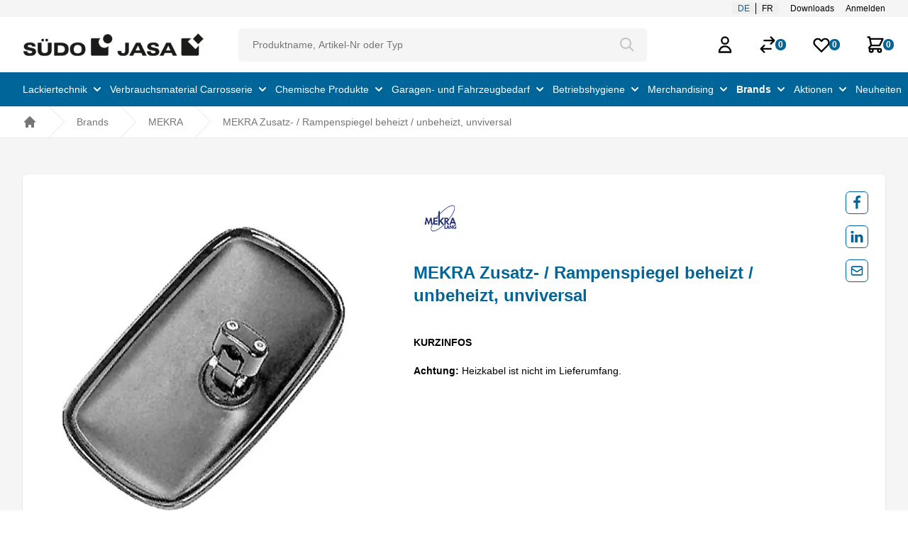

--- FILE ---
content_type: text/html; charset=utf-8
request_url: https://www.jasa-ag.ch/de/brands/mekra/mekra-zusatz-rampenspiegel-beheizt-unbeheizt-unviversal-2364/
body_size: 26867
content:
<!DOCTYPE html><html lang="de"><head>
    <meta charset="utf-8">
    <title>MEKRA Zusatz- / Rampenspiegel beheizt / unbeheizt, unviversal - SÜDO JASA AG</title>
    <base href="/">
    <meta name="viewport" content="width=device-width, initial-scale=1">
    <link href="/assets/images/favicon_2.ico" id="appFavicon" rel="icon" type="image/x-icon">
    <link href="/assets/images/webclip_2.png" id="appIcon" rel="apple-touch-icon" sizes="256x256">
    <link rel="preconnect" href="https://fonts.gstatic.com">
    <style type="text/css">@font-face{font-family:'Roboto';font-style:normal;font-weight:300;font-stretch:100%;font-display:swap;src:url(https://fonts.gstatic.com/s/roboto/v50/KFO7CnqEu92Fr1ME7kSn66aGLdTylUAMa3GUBGEe.woff2) format('woff2');unicode-range:U+0460-052F, U+1C80-1C8A, U+20B4, U+2DE0-2DFF, U+A640-A69F, U+FE2E-FE2F;}@font-face{font-family:'Roboto';font-style:normal;font-weight:300;font-stretch:100%;font-display:swap;src:url(https://fonts.gstatic.com/s/roboto/v50/KFO7CnqEu92Fr1ME7kSn66aGLdTylUAMa3iUBGEe.woff2) format('woff2');unicode-range:U+0301, U+0400-045F, U+0490-0491, U+04B0-04B1, U+2116;}@font-face{font-family:'Roboto';font-style:normal;font-weight:300;font-stretch:100%;font-display:swap;src:url(https://fonts.gstatic.com/s/roboto/v50/KFO7CnqEu92Fr1ME7kSn66aGLdTylUAMa3CUBGEe.woff2) format('woff2');unicode-range:U+1F00-1FFF;}@font-face{font-family:'Roboto';font-style:normal;font-weight:300;font-stretch:100%;font-display:swap;src:url(https://fonts.gstatic.com/s/roboto/v50/KFO7CnqEu92Fr1ME7kSn66aGLdTylUAMa3-UBGEe.woff2) format('woff2');unicode-range:U+0370-0377, U+037A-037F, U+0384-038A, U+038C, U+038E-03A1, U+03A3-03FF;}@font-face{font-family:'Roboto';font-style:normal;font-weight:300;font-stretch:100%;font-display:swap;src:url(https://fonts.gstatic.com/s/roboto/v50/KFO7CnqEu92Fr1ME7kSn66aGLdTylUAMawCUBGEe.woff2) format('woff2');unicode-range:U+0302-0303, U+0305, U+0307-0308, U+0310, U+0312, U+0315, U+031A, U+0326-0327, U+032C, U+032F-0330, U+0332-0333, U+0338, U+033A, U+0346, U+034D, U+0391-03A1, U+03A3-03A9, U+03B1-03C9, U+03D1, U+03D5-03D6, U+03F0-03F1, U+03F4-03F5, U+2016-2017, U+2034-2038, U+203C, U+2040, U+2043, U+2047, U+2050, U+2057, U+205F, U+2070-2071, U+2074-208E, U+2090-209C, U+20D0-20DC, U+20E1, U+20E5-20EF, U+2100-2112, U+2114-2115, U+2117-2121, U+2123-214F, U+2190, U+2192, U+2194-21AE, U+21B0-21E5, U+21F1-21F2, U+21F4-2211, U+2213-2214, U+2216-22FF, U+2308-230B, U+2310, U+2319, U+231C-2321, U+2336-237A, U+237C, U+2395, U+239B-23B7, U+23D0, U+23DC-23E1, U+2474-2475, U+25AF, U+25B3, U+25B7, U+25BD, U+25C1, U+25CA, U+25CC, U+25FB, U+266D-266F, U+27C0-27FF, U+2900-2AFF, U+2B0E-2B11, U+2B30-2B4C, U+2BFE, U+3030, U+FF5B, U+FF5D, U+1D400-1D7FF, U+1EE00-1EEFF;}@font-face{font-family:'Roboto';font-style:normal;font-weight:300;font-stretch:100%;font-display:swap;src:url(https://fonts.gstatic.com/s/roboto/v50/KFO7CnqEu92Fr1ME7kSn66aGLdTylUAMaxKUBGEe.woff2) format('woff2');unicode-range:U+0001-000C, U+000E-001F, U+007F-009F, U+20DD-20E0, U+20E2-20E4, U+2150-218F, U+2190, U+2192, U+2194-2199, U+21AF, U+21E6-21F0, U+21F3, U+2218-2219, U+2299, U+22C4-22C6, U+2300-243F, U+2440-244A, U+2460-24FF, U+25A0-27BF, U+2800-28FF, U+2921-2922, U+2981, U+29BF, U+29EB, U+2B00-2BFF, U+4DC0-4DFF, U+FFF9-FFFB, U+10140-1018E, U+10190-1019C, U+101A0, U+101D0-101FD, U+102E0-102FB, U+10E60-10E7E, U+1D2C0-1D2D3, U+1D2E0-1D37F, U+1F000-1F0FF, U+1F100-1F1AD, U+1F1E6-1F1FF, U+1F30D-1F30F, U+1F315, U+1F31C, U+1F31E, U+1F320-1F32C, U+1F336, U+1F378, U+1F37D, U+1F382, U+1F393-1F39F, U+1F3A7-1F3A8, U+1F3AC-1F3AF, U+1F3C2, U+1F3C4-1F3C6, U+1F3CA-1F3CE, U+1F3D4-1F3E0, U+1F3ED, U+1F3F1-1F3F3, U+1F3F5-1F3F7, U+1F408, U+1F415, U+1F41F, U+1F426, U+1F43F, U+1F441-1F442, U+1F444, U+1F446-1F449, U+1F44C-1F44E, U+1F453, U+1F46A, U+1F47D, U+1F4A3, U+1F4B0, U+1F4B3, U+1F4B9, U+1F4BB, U+1F4BF, U+1F4C8-1F4CB, U+1F4D6, U+1F4DA, U+1F4DF, U+1F4E3-1F4E6, U+1F4EA-1F4ED, U+1F4F7, U+1F4F9-1F4FB, U+1F4FD-1F4FE, U+1F503, U+1F507-1F50B, U+1F50D, U+1F512-1F513, U+1F53E-1F54A, U+1F54F-1F5FA, U+1F610, U+1F650-1F67F, U+1F687, U+1F68D, U+1F691, U+1F694, U+1F698, U+1F6AD, U+1F6B2, U+1F6B9-1F6BA, U+1F6BC, U+1F6C6-1F6CF, U+1F6D3-1F6D7, U+1F6E0-1F6EA, U+1F6F0-1F6F3, U+1F6F7-1F6FC, U+1F700-1F7FF, U+1F800-1F80B, U+1F810-1F847, U+1F850-1F859, U+1F860-1F887, U+1F890-1F8AD, U+1F8B0-1F8BB, U+1F8C0-1F8C1, U+1F900-1F90B, U+1F93B, U+1F946, U+1F984, U+1F996, U+1F9E9, U+1FA00-1FA6F, U+1FA70-1FA7C, U+1FA80-1FA89, U+1FA8F-1FAC6, U+1FACE-1FADC, U+1FADF-1FAE9, U+1FAF0-1FAF8, U+1FB00-1FBFF;}@font-face{font-family:'Roboto';font-style:normal;font-weight:300;font-stretch:100%;font-display:swap;src:url(https://fonts.gstatic.com/s/roboto/v50/KFO7CnqEu92Fr1ME7kSn66aGLdTylUAMa3OUBGEe.woff2) format('woff2');unicode-range:U+0102-0103, U+0110-0111, U+0128-0129, U+0168-0169, U+01A0-01A1, U+01AF-01B0, U+0300-0301, U+0303-0304, U+0308-0309, U+0323, U+0329, U+1EA0-1EF9, U+20AB;}@font-face{font-family:'Roboto';font-style:normal;font-weight:300;font-stretch:100%;font-display:swap;src:url(https://fonts.gstatic.com/s/roboto/v50/KFO7CnqEu92Fr1ME7kSn66aGLdTylUAMa3KUBGEe.woff2) format('woff2');unicode-range:U+0100-02BA, U+02BD-02C5, U+02C7-02CC, U+02CE-02D7, U+02DD-02FF, U+0304, U+0308, U+0329, U+1D00-1DBF, U+1E00-1E9F, U+1EF2-1EFF, U+2020, U+20A0-20AB, U+20AD-20C0, U+2113, U+2C60-2C7F, U+A720-A7FF;}@font-face{font-family:'Roboto';font-style:normal;font-weight:300;font-stretch:100%;font-display:swap;src:url(https://fonts.gstatic.com/s/roboto/v50/KFO7CnqEu92Fr1ME7kSn66aGLdTylUAMa3yUBA.woff2) format('woff2');unicode-range:U+0000-00FF, U+0131, U+0152-0153, U+02BB-02BC, U+02C6, U+02DA, U+02DC, U+0304, U+0308, U+0329, U+2000-206F, U+20AC, U+2122, U+2191, U+2193, U+2212, U+2215, U+FEFF, U+FFFD;}@font-face{font-family:'Roboto';font-style:normal;font-weight:400;font-stretch:100%;font-display:swap;src:url(https://fonts.gstatic.com/s/roboto/v50/KFO7CnqEu92Fr1ME7kSn66aGLdTylUAMa3GUBGEe.woff2) format('woff2');unicode-range:U+0460-052F, U+1C80-1C8A, U+20B4, U+2DE0-2DFF, U+A640-A69F, U+FE2E-FE2F;}@font-face{font-family:'Roboto';font-style:normal;font-weight:400;font-stretch:100%;font-display:swap;src:url(https://fonts.gstatic.com/s/roboto/v50/KFO7CnqEu92Fr1ME7kSn66aGLdTylUAMa3iUBGEe.woff2) format('woff2');unicode-range:U+0301, U+0400-045F, U+0490-0491, U+04B0-04B1, U+2116;}@font-face{font-family:'Roboto';font-style:normal;font-weight:400;font-stretch:100%;font-display:swap;src:url(https://fonts.gstatic.com/s/roboto/v50/KFO7CnqEu92Fr1ME7kSn66aGLdTylUAMa3CUBGEe.woff2) format('woff2');unicode-range:U+1F00-1FFF;}@font-face{font-family:'Roboto';font-style:normal;font-weight:400;font-stretch:100%;font-display:swap;src:url(https://fonts.gstatic.com/s/roboto/v50/KFO7CnqEu92Fr1ME7kSn66aGLdTylUAMa3-UBGEe.woff2) format('woff2');unicode-range:U+0370-0377, U+037A-037F, U+0384-038A, U+038C, U+038E-03A1, U+03A3-03FF;}@font-face{font-family:'Roboto';font-style:normal;font-weight:400;font-stretch:100%;font-display:swap;src:url(https://fonts.gstatic.com/s/roboto/v50/KFO7CnqEu92Fr1ME7kSn66aGLdTylUAMawCUBGEe.woff2) format('woff2');unicode-range:U+0302-0303, U+0305, U+0307-0308, U+0310, U+0312, U+0315, U+031A, U+0326-0327, U+032C, U+032F-0330, U+0332-0333, U+0338, U+033A, U+0346, U+034D, U+0391-03A1, U+03A3-03A9, U+03B1-03C9, U+03D1, U+03D5-03D6, U+03F0-03F1, U+03F4-03F5, U+2016-2017, U+2034-2038, U+203C, U+2040, U+2043, U+2047, U+2050, U+2057, U+205F, U+2070-2071, U+2074-208E, U+2090-209C, U+20D0-20DC, U+20E1, U+20E5-20EF, U+2100-2112, U+2114-2115, U+2117-2121, U+2123-214F, U+2190, U+2192, U+2194-21AE, U+21B0-21E5, U+21F1-21F2, U+21F4-2211, U+2213-2214, U+2216-22FF, U+2308-230B, U+2310, U+2319, U+231C-2321, U+2336-237A, U+237C, U+2395, U+239B-23B7, U+23D0, U+23DC-23E1, U+2474-2475, U+25AF, U+25B3, U+25B7, U+25BD, U+25C1, U+25CA, U+25CC, U+25FB, U+266D-266F, U+27C0-27FF, U+2900-2AFF, U+2B0E-2B11, U+2B30-2B4C, U+2BFE, U+3030, U+FF5B, U+FF5D, U+1D400-1D7FF, U+1EE00-1EEFF;}@font-face{font-family:'Roboto';font-style:normal;font-weight:400;font-stretch:100%;font-display:swap;src:url(https://fonts.gstatic.com/s/roboto/v50/KFO7CnqEu92Fr1ME7kSn66aGLdTylUAMaxKUBGEe.woff2) format('woff2');unicode-range:U+0001-000C, U+000E-001F, U+007F-009F, U+20DD-20E0, U+20E2-20E4, U+2150-218F, U+2190, U+2192, U+2194-2199, U+21AF, U+21E6-21F0, U+21F3, U+2218-2219, U+2299, U+22C4-22C6, U+2300-243F, U+2440-244A, U+2460-24FF, U+25A0-27BF, U+2800-28FF, U+2921-2922, U+2981, U+29BF, U+29EB, U+2B00-2BFF, U+4DC0-4DFF, U+FFF9-FFFB, U+10140-1018E, U+10190-1019C, U+101A0, U+101D0-101FD, U+102E0-102FB, U+10E60-10E7E, U+1D2C0-1D2D3, U+1D2E0-1D37F, U+1F000-1F0FF, U+1F100-1F1AD, U+1F1E6-1F1FF, U+1F30D-1F30F, U+1F315, U+1F31C, U+1F31E, U+1F320-1F32C, U+1F336, U+1F378, U+1F37D, U+1F382, U+1F393-1F39F, U+1F3A7-1F3A8, U+1F3AC-1F3AF, U+1F3C2, U+1F3C4-1F3C6, U+1F3CA-1F3CE, U+1F3D4-1F3E0, U+1F3ED, U+1F3F1-1F3F3, U+1F3F5-1F3F7, U+1F408, U+1F415, U+1F41F, U+1F426, U+1F43F, U+1F441-1F442, U+1F444, U+1F446-1F449, U+1F44C-1F44E, U+1F453, U+1F46A, U+1F47D, U+1F4A3, U+1F4B0, U+1F4B3, U+1F4B9, U+1F4BB, U+1F4BF, U+1F4C8-1F4CB, U+1F4D6, U+1F4DA, U+1F4DF, U+1F4E3-1F4E6, U+1F4EA-1F4ED, U+1F4F7, U+1F4F9-1F4FB, U+1F4FD-1F4FE, U+1F503, U+1F507-1F50B, U+1F50D, U+1F512-1F513, U+1F53E-1F54A, U+1F54F-1F5FA, U+1F610, U+1F650-1F67F, U+1F687, U+1F68D, U+1F691, U+1F694, U+1F698, U+1F6AD, U+1F6B2, U+1F6B9-1F6BA, U+1F6BC, U+1F6C6-1F6CF, U+1F6D3-1F6D7, U+1F6E0-1F6EA, U+1F6F0-1F6F3, U+1F6F7-1F6FC, U+1F700-1F7FF, U+1F800-1F80B, U+1F810-1F847, U+1F850-1F859, U+1F860-1F887, U+1F890-1F8AD, U+1F8B0-1F8BB, U+1F8C0-1F8C1, U+1F900-1F90B, U+1F93B, U+1F946, U+1F984, U+1F996, U+1F9E9, U+1FA00-1FA6F, U+1FA70-1FA7C, U+1FA80-1FA89, U+1FA8F-1FAC6, U+1FACE-1FADC, U+1FADF-1FAE9, U+1FAF0-1FAF8, U+1FB00-1FBFF;}@font-face{font-family:'Roboto';font-style:normal;font-weight:400;font-stretch:100%;font-display:swap;src:url(https://fonts.gstatic.com/s/roboto/v50/KFO7CnqEu92Fr1ME7kSn66aGLdTylUAMa3OUBGEe.woff2) format('woff2');unicode-range:U+0102-0103, U+0110-0111, U+0128-0129, U+0168-0169, U+01A0-01A1, U+01AF-01B0, U+0300-0301, U+0303-0304, U+0308-0309, U+0323, U+0329, U+1EA0-1EF9, U+20AB;}@font-face{font-family:'Roboto';font-style:normal;font-weight:400;font-stretch:100%;font-display:swap;src:url(https://fonts.gstatic.com/s/roboto/v50/KFO7CnqEu92Fr1ME7kSn66aGLdTylUAMa3KUBGEe.woff2) format('woff2');unicode-range:U+0100-02BA, U+02BD-02C5, U+02C7-02CC, U+02CE-02D7, U+02DD-02FF, U+0304, U+0308, U+0329, U+1D00-1DBF, U+1E00-1E9F, U+1EF2-1EFF, U+2020, U+20A0-20AB, U+20AD-20C0, U+2113, U+2C60-2C7F, U+A720-A7FF;}@font-face{font-family:'Roboto';font-style:normal;font-weight:400;font-stretch:100%;font-display:swap;src:url(https://fonts.gstatic.com/s/roboto/v50/KFO7CnqEu92Fr1ME7kSn66aGLdTylUAMa3yUBA.woff2) format('woff2');unicode-range:U+0000-00FF, U+0131, U+0152-0153, U+02BB-02BC, U+02C6, U+02DA, U+02DC, U+0304, U+0308, U+0329, U+2000-206F, U+20AC, U+2122, U+2191, U+2193, U+2212, U+2215, U+FEFF, U+FFFD;}@font-face{font-family:'Roboto';font-style:normal;font-weight:500;font-stretch:100%;font-display:swap;src:url(https://fonts.gstatic.com/s/roboto/v50/KFO7CnqEu92Fr1ME7kSn66aGLdTylUAMa3GUBGEe.woff2) format('woff2');unicode-range:U+0460-052F, U+1C80-1C8A, U+20B4, U+2DE0-2DFF, U+A640-A69F, U+FE2E-FE2F;}@font-face{font-family:'Roboto';font-style:normal;font-weight:500;font-stretch:100%;font-display:swap;src:url(https://fonts.gstatic.com/s/roboto/v50/KFO7CnqEu92Fr1ME7kSn66aGLdTylUAMa3iUBGEe.woff2) format('woff2');unicode-range:U+0301, U+0400-045F, U+0490-0491, U+04B0-04B1, U+2116;}@font-face{font-family:'Roboto';font-style:normal;font-weight:500;font-stretch:100%;font-display:swap;src:url(https://fonts.gstatic.com/s/roboto/v50/KFO7CnqEu92Fr1ME7kSn66aGLdTylUAMa3CUBGEe.woff2) format('woff2');unicode-range:U+1F00-1FFF;}@font-face{font-family:'Roboto';font-style:normal;font-weight:500;font-stretch:100%;font-display:swap;src:url(https://fonts.gstatic.com/s/roboto/v50/KFO7CnqEu92Fr1ME7kSn66aGLdTylUAMa3-UBGEe.woff2) format('woff2');unicode-range:U+0370-0377, U+037A-037F, U+0384-038A, U+038C, U+038E-03A1, U+03A3-03FF;}@font-face{font-family:'Roboto';font-style:normal;font-weight:500;font-stretch:100%;font-display:swap;src:url(https://fonts.gstatic.com/s/roboto/v50/KFO7CnqEu92Fr1ME7kSn66aGLdTylUAMawCUBGEe.woff2) format('woff2');unicode-range:U+0302-0303, U+0305, U+0307-0308, U+0310, U+0312, U+0315, U+031A, U+0326-0327, U+032C, U+032F-0330, U+0332-0333, U+0338, U+033A, U+0346, U+034D, U+0391-03A1, U+03A3-03A9, U+03B1-03C9, U+03D1, U+03D5-03D6, U+03F0-03F1, U+03F4-03F5, U+2016-2017, U+2034-2038, U+203C, U+2040, U+2043, U+2047, U+2050, U+2057, U+205F, U+2070-2071, U+2074-208E, U+2090-209C, U+20D0-20DC, U+20E1, U+20E5-20EF, U+2100-2112, U+2114-2115, U+2117-2121, U+2123-214F, U+2190, U+2192, U+2194-21AE, U+21B0-21E5, U+21F1-21F2, U+21F4-2211, U+2213-2214, U+2216-22FF, U+2308-230B, U+2310, U+2319, U+231C-2321, U+2336-237A, U+237C, U+2395, U+239B-23B7, U+23D0, U+23DC-23E1, U+2474-2475, U+25AF, U+25B3, U+25B7, U+25BD, U+25C1, U+25CA, U+25CC, U+25FB, U+266D-266F, U+27C0-27FF, U+2900-2AFF, U+2B0E-2B11, U+2B30-2B4C, U+2BFE, U+3030, U+FF5B, U+FF5D, U+1D400-1D7FF, U+1EE00-1EEFF;}@font-face{font-family:'Roboto';font-style:normal;font-weight:500;font-stretch:100%;font-display:swap;src:url(https://fonts.gstatic.com/s/roboto/v50/KFO7CnqEu92Fr1ME7kSn66aGLdTylUAMaxKUBGEe.woff2) format('woff2');unicode-range:U+0001-000C, U+000E-001F, U+007F-009F, U+20DD-20E0, U+20E2-20E4, U+2150-218F, U+2190, U+2192, U+2194-2199, U+21AF, U+21E6-21F0, U+21F3, U+2218-2219, U+2299, U+22C4-22C6, U+2300-243F, U+2440-244A, U+2460-24FF, U+25A0-27BF, U+2800-28FF, U+2921-2922, U+2981, U+29BF, U+29EB, U+2B00-2BFF, U+4DC0-4DFF, U+FFF9-FFFB, U+10140-1018E, U+10190-1019C, U+101A0, U+101D0-101FD, U+102E0-102FB, U+10E60-10E7E, U+1D2C0-1D2D3, U+1D2E0-1D37F, U+1F000-1F0FF, U+1F100-1F1AD, U+1F1E6-1F1FF, U+1F30D-1F30F, U+1F315, U+1F31C, U+1F31E, U+1F320-1F32C, U+1F336, U+1F378, U+1F37D, U+1F382, U+1F393-1F39F, U+1F3A7-1F3A8, U+1F3AC-1F3AF, U+1F3C2, U+1F3C4-1F3C6, U+1F3CA-1F3CE, U+1F3D4-1F3E0, U+1F3ED, U+1F3F1-1F3F3, U+1F3F5-1F3F7, U+1F408, U+1F415, U+1F41F, U+1F426, U+1F43F, U+1F441-1F442, U+1F444, U+1F446-1F449, U+1F44C-1F44E, U+1F453, U+1F46A, U+1F47D, U+1F4A3, U+1F4B0, U+1F4B3, U+1F4B9, U+1F4BB, U+1F4BF, U+1F4C8-1F4CB, U+1F4D6, U+1F4DA, U+1F4DF, U+1F4E3-1F4E6, U+1F4EA-1F4ED, U+1F4F7, U+1F4F9-1F4FB, U+1F4FD-1F4FE, U+1F503, U+1F507-1F50B, U+1F50D, U+1F512-1F513, U+1F53E-1F54A, U+1F54F-1F5FA, U+1F610, U+1F650-1F67F, U+1F687, U+1F68D, U+1F691, U+1F694, U+1F698, U+1F6AD, U+1F6B2, U+1F6B9-1F6BA, U+1F6BC, U+1F6C6-1F6CF, U+1F6D3-1F6D7, U+1F6E0-1F6EA, U+1F6F0-1F6F3, U+1F6F7-1F6FC, U+1F700-1F7FF, U+1F800-1F80B, U+1F810-1F847, U+1F850-1F859, U+1F860-1F887, U+1F890-1F8AD, U+1F8B0-1F8BB, U+1F8C0-1F8C1, U+1F900-1F90B, U+1F93B, U+1F946, U+1F984, U+1F996, U+1F9E9, U+1FA00-1FA6F, U+1FA70-1FA7C, U+1FA80-1FA89, U+1FA8F-1FAC6, U+1FACE-1FADC, U+1FADF-1FAE9, U+1FAF0-1FAF8, U+1FB00-1FBFF;}@font-face{font-family:'Roboto';font-style:normal;font-weight:500;font-stretch:100%;font-display:swap;src:url(https://fonts.gstatic.com/s/roboto/v50/KFO7CnqEu92Fr1ME7kSn66aGLdTylUAMa3OUBGEe.woff2) format('woff2');unicode-range:U+0102-0103, U+0110-0111, U+0128-0129, U+0168-0169, U+01A0-01A1, U+01AF-01B0, U+0300-0301, U+0303-0304, U+0308-0309, U+0323, U+0329, U+1EA0-1EF9, U+20AB;}@font-face{font-family:'Roboto';font-style:normal;font-weight:500;font-stretch:100%;font-display:swap;src:url(https://fonts.gstatic.com/s/roboto/v50/KFO7CnqEu92Fr1ME7kSn66aGLdTylUAMa3KUBGEe.woff2) format('woff2');unicode-range:U+0100-02BA, U+02BD-02C5, U+02C7-02CC, U+02CE-02D7, U+02DD-02FF, U+0304, U+0308, U+0329, U+1D00-1DBF, U+1E00-1E9F, U+1EF2-1EFF, U+2020, U+20A0-20AB, U+20AD-20C0, U+2113, U+2C60-2C7F, U+A720-A7FF;}@font-face{font-family:'Roboto';font-style:normal;font-weight:500;font-stretch:100%;font-display:swap;src:url(https://fonts.gstatic.com/s/roboto/v50/KFO7CnqEu92Fr1ME7kSn66aGLdTylUAMa3yUBA.woff2) format('woff2');unicode-range:U+0000-00FF, U+0131, U+0152-0153, U+02BB-02BC, U+02C6, U+02DA, U+02DC, U+0304, U+0308, U+0329, U+2000-206F, U+20AC, U+2122, U+2191, U+2193, U+2212, U+2215, U+FEFF, U+FFFD;}</style>
    <style type="text/css">@font-face{font-family:'Material Icons';font-style:normal;font-weight:400;src:url(https://fonts.gstatic.com/s/materialicons/v145/flUhRq6tzZclQEJ-Vdg-IuiaDsNc.woff2) format('woff2');}.material-icons{font-family:'Material Icons';font-weight:normal;font-style:normal;font-size:24px;line-height:1;letter-spacing:normal;text-transform:none;display:inline-block;white-space:nowrap;word-wrap:normal;direction:ltr;-webkit-font-feature-settings:'liga';-webkit-font-smoothing:antialiased;}</style>
  <link rel="stylesheet" href="styles-4AJRMIAZ.css"><link rel="modulepreload" href="chunk-BZNNNUXB.js"><link rel="modulepreload" href="chunk-SS6BIHFE.js"><link rel="modulepreload" href="chunk-6TPA7RZL.js"><link rel="modulepreload" href="chunk-AMMRFKKS.js"><link rel="modulepreload" href="chunk-IV4UMWXW.js"><link rel="modulepreload" href="chunk-6T7XBWGW.js"><link rel="modulepreload" href="chunk-HZB2CM63.js"><link rel="modulepreload" href="chunk-WAYB7TGV.js"><link rel="modulepreload" href="chunk-N6QMPTTZ.js"><link rel="modulepreload" href="chunk-CZQNNSUS.js"><link rel="modulepreload" href="chunk-43Q4N6OP.js"><link rel="modulepreload" href="chunk-XY4OLSUM.js"><link rel="modulepreload" href="chunk-7RGUOOAQ.js"><link rel="modulepreload" href="chunk-ZKEBOEJ5.js"><link rel="modulepreload" href="chunk-I6V6CU6D.js"><link rel="modulepreload" href="chunk-RDQQF6QM.js"><link rel="modulepreload" href="chunk-OHIQRBLK.js"><link rel="modulepreload" href="chunk-JQ4IB4KO.js"><link rel="modulepreload" href="chunk-RCOYX3VZ.js"><link rel="modulepreload" href="chunk-QZWFKCDA.js"><link rel="modulepreload" href="chunk-KJGX3KLO.js"><link rel="modulepreload" href="chunk-EQPOY37W.js"><link rel="modulepreload" href="chunk-JEDMIQMB.js"><link rel="modulepreload" href="chunk-GLK65USU.js"><link rel="modulepreload" href="chunk-CYFPHA5R.js"><link rel="modulepreload" href="chunk-NBFQT4GT.js"><link rel="modulepreload" href="chunk-NL62PQBX.js"><link rel="modulepreload" href="chunk-WMA7VYXO.js"><link rel="modulepreload" href="chunk-7P57MJ5M.js"><link rel="modulepreload" href="chunk-KUOCGMQJ.js"><link rel="modulepreload" href="chunk-S4NDTKDJ.js"><link rel="modulepreload" href="chunk-CUW2J7AV.js"><link rel="modulepreload" href="chunk-H6KOLV7E.js"><link rel="modulepreload" href="chunk-GSDCJLZR.js"><link rel="modulepreload" href="chunk-6VHE5IYO.js"><link rel="modulepreload" href="chunk-CETSVAVG.js"><link rel="modulepreload" href="chunk-GS34RPLC.js"><link rel="modulepreload" href="chunk-64WO5VM6.js"><link rel="modulepreload" href="chunk-JMYLHYQ5.js"><link rel="modulepreload" href="chunk-RUI4OXBY.js"><link rel="modulepreload" href="chunk-5BEIBF6B.js"><meta name="title" content="MEKRA Zusatz- / Rampenspiegel beheizt / unbeheizt, unviversal - SÜDO JASA AG"><meta property="og:title" content="MEKRA Zusatz- / Rampenspiegel beheizt / unbeheizt, unviversal - SÜDO JASA AG"><meta name="description" content=" Achtung:  Heizkabel ist nicht im Lieferumfang."><meta property="og:description" content=" Achtung:  Heizkabel ist nicht im Lieferumfang."><meta name="author" content="Autor"><meta property="og:author" content="Autor"><meta name="keywords" content="SÜDO JASA AG"><meta property="og:type" content="website"><meta property="og:image" content="https://res.cloudinary.com/dvt5mo0bf/image/fetch/f_auto/https://images.suedo.ch/images/g1561561117.jpg?_a=DATAg1eAZAA0"><meta property="og:url" content="https://www.jasa-ag.ch/de/brands/mekra/mekra-zusatz-rampenspiegel-beheizt-unbeheizt-unviversal-2364"><meta name="robots" content="index, follow"><meta http-equiv="Content-Type" content="text/html; charset=utf-8"><link rel="alternate" hreflang="x-default" href="https://www.jasa-ag.ch/de/brands/mekra/mekra-zusatz-rampenspiegel-beheizt-unbeheizt-unviversal-2364/"><link rel="alternate" hreflang="de" href="https://www.jasa-ag.ch/de/brands/mekra/mekra-zusatz-rampenspiegel-beheizt-unbeheizt-unviversal-2364/"><link rel="alternate" hreflang="fr" href="https://www.jasa-ag.ch/fr/brands/mekra/mekra-retroviseur-supplementer-de-la-rampe-non-chauffant-unviversel-2364/"><meta http-equiv="Content-Type" content="text/html; charset=utf-8"><style ng-app-id="ng">.prose[_ngcontent-ng-c2738658307]   [_ngcontent-ng-c2738658307]:where(li):not(:where([class~=not-prose]   *))[_ngcontent-ng-c2738658307]{margin-top:0!important}</style><style ng-app-id="ng">.image-gallery .owl-nav{display:none!important}.image-gallery .owl-carousel:hover .owl-nav{display:block!important}.image-gallery .owl-carousel:hover .owl-nav .disabled{display:none!important}.owl-prev{position:absolute;padding:1rem 1.5rem;top:40%;margin-left:-25px;display:block!important;border:1px solid #e53238;border-radius:.375rem;background:#fff url("data:image/svg+xml,%3Csvg xmlns='http://www.w3.org/2000/svg' fill='none' viewBox='0 0 24 24' stroke='red' stroke-width='2'%3E%3Cpath stroke-linecap='round' stroke-linejoin='round' d='M15 19l-7-7 7-7'%3E%3C/path%3E%3C/svg%3E") no-repeat center;background-size:16px 16px}.owl-prev:hover{background-image:url("data:image/svg+xml,%3Csvg xmlns='http://www.w3.org/2000/svg' fill='none' viewBox='0 0 24 24' stroke='currentColor' stroke-width='2'%3E%3Cpath stroke-linecap='round' stroke-linejoin='round' d='M15 19l-7-7 7-7'%3E%3C/path%3E%3C/svg%3E");border:1px solid #000000}.owl-next{position:absolute;padding:1rem 1.5rem;right:-25px;top:40%;display:block!important;border:1px solid #e53238;border-radius:.375rem;background:#fff url("data:image/svg+xml,%3Csvg xmlns='http://www.w3.org/2000/svg' fill='none' viewBox='0 0 24 24' stroke='red' stroke-width='2'%3E%3Cpath stroke-linecap='round' stroke-linejoin='round' d='M9 5l7 7-7 7'%3E%3C/path%3E%3C/svg%3E") no-repeat center;background-size:16px 16px}.owl-next:hover{background:#fff url("data:image/svg+xml,%3Csvg xmlns='http://www.w3.org/2000/svg' fill='none' viewBox='0 0 24 24' stroke='currentColor' stroke-width='2'%3E%3Cpath stroke-linecap='round' stroke-linejoin='round' d='M9 5l7 7-7 7'%3E%3C/path%3E%3C/svg%3E") no-repeat center;border:1px solid #000000;background-size:16px 16px}.thumbnails .owl-nav{display:none!important}@media screen and (max-width: 712px){.image-gallery .owl-carousel:hover .owl-nav{display:flex!important}.image-gallery .owl-nav{display:flex!important;justify-content:space-between;margin-top:10px}.owl-prev,.owl-next{position:initial!important;padding:1rem}.owl-prev{margin-left:0}.owl-next{right:0}.thumbnails .owl-nav{display:none!important}}
</style><style ng-app-id="ng">.owl-theme[_ngcontent-ng-c3098439908]{display:block}</style><style ng-app-id="ng">[_nghost-ng-c2298042380]{display:block}</style><style ng-app-id="ng">input[_ngcontent-ng-c3776488526]::-webkit-outer-spin-button, input[_ngcontent-ng-c3776488526]::-webkit-inner-spin-button{-webkit-appearance:none;margin:0}input[type=number][_ngcontent-ng-c3776488526]{-moz-appearance:textfield}</style><style ng-app-id="ng">.js-availability[_ngcontent-ng-c2448288472]   p[_ngcontent-ng-c2448288472]{display:none}.js-availability[_ngcontent-ng-c2448288472]:hover   p[_ngcontent-ng-c2448288472]{display:block}</style><style ng-app-id="ng">input[_ngcontent-ng-c2268830478]::-webkit-outer-spin-button, input[_ngcontent-ng-c2268830478]::-webkit-inner-spin-button{-webkit-appearance:none;margin:0}input[type=number][_ngcontent-ng-c2268830478]{-moz-appearance:textfield}</style><style ng-app-id="ng">.loader[_ngcontent-ng-c4272405380]{width:24px;height:24px;border-radius:50%;display:inline-block;border-top:3px solid #fff;border-right:3px solid transparent;box-sizing:border-box;animation:_ngcontent-ng-c4272405380_rotation 1s linear infinite}@keyframes _ngcontent-ng-c4272405380_rotation{0%{transform:rotate(0)}to{transform:rotate(360deg)}}</style></head>
  <body>
    <app-root ng-version="17.1.3" ng-server-context="ssr"><router-outlet></router-outlet><app-root><app-shell _nghost-ng-c2697670702=""><app-header _ngcontent-ng-c2697670702="" _nghost-ng-c3053478001=""><header _ngcontent-ng-c3053478001="" class="sticky top-0 z-55 bg-white shadow-sm"><app-topbar-navigation _ngcontent-ng-c3053478001="" _nghost-ng-c1551748479=""><div _ngcontent-ng-c1551748479="" class="hidden md:block js-close-subnav bg-gray-200"><nav _ngcontent-ng-c1551748479="" aria-label="Topbar" class="max-w-7xl mx-auto px-4 sm:px-6 lg:px-8 py-1 flex justify-between items-center flex-col md:flex-row"><div _ngcontent-ng-c1551748479="" class="hidden md:items-center w-full md:w-auto md:flex"></div><div _ngcontent-ng-c1551748479="" class="flex items-end justify-end w-full md:w-auto"><div _ngcontent-ng-c1551748479="" class="ml-0 md:ml-10 space-x-4 flex items-center"><span _ngcontent-ng-c1551748479="" class="relative z-0 inline-flex -ml-2 md:ml-0"><button _ngcontent-ng-c1551748479="" type="button" class="relative inline-flex items-center px-2 border-r border-black text-sm md:text-xs hover:text-primary focus:outline-none focus:text-primary uppercase text-primary"> de </button><button _ngcontent-ng-c1551748479="" type="button" class="relative inline-flex items-center px-2 border-black text-sm md:text-xs hover:text-primary focus:outline-none focus:text-primary uppercase"> fr </button><!----></span><a _ngcontent-ng-c1551748479="" class="text-xs hover:text-primary" href="/de/downloads"> Downloads </a><a _ngcontent-ng-c1551748479="" class="text-xs hover:text-primary cursor-pointer"> Anmelden </a><!----><!----></div></div></nav></div><!----><!----></app-topbar-navigation><nav _ngcontent-ng-c3053478001="" aria-label="Service" class="js-close-subnav max-w-7xl mx-auto px-4 sm:px-6 lg:px-8"><div _ngcontent-ng-c3053478001="" class="w-full py-3 lg:py-4 flex items-center justify-between border-b border-black-400 lg:border-none"><div _ngcontent-ng-c3053478001="" class="flex items-center w-full justify-end lg:justify-between"><a _ngcontent-ng-c3053478001="" class="mr-auto lg:mr-0 cursor-pointer" href="/de"><img _ngcontent-ng-c3053478001="" alt="" class="h-auto sm:h-10 w-10/12 sm:w-auto" src="/assets/images/layout/SJ-LOGO_Pos-384x60px.png"></a><div _ngcontent-ng-c3053478001="" class="hidden flex-1 lg:flex justify-center px-2 mx-10"><app-search _ngcontent-ng-c3053478001="" class="relative z-30 w-full h-full md:h-46px js-header-search" _nghost-ng-c1764974243=""><div _ngcontent-ng-c1764974243=""><form _ngcontent-ng-c1764974243="" novalidate="" class="h-10 md:h-46px flex justify-between rounded-md shadow-sm bg-gray-200 ng-untouched ng-pristine ng-valid"><input _ngcontent-ng-c1764974243="" type="text" name="q" autocomplete="off" class="js-header-input w-full text-sm placeholder:text-gray-700 border-0 px-4 xl:px-5 py-1 md:py-2 h-full bg-transparent rounded-md js-header-search-input focus:ring-1 focus:ring-primary focus:border-primary ng-untouched ng-pristine ng-valid" placeholder="Produktname, Artikel-Nr oder Typ" value=""><button _ngcontent-ng-c1764974243="" type="submit" class="js-header-search-submit w-12 md:w-62px" disabled=""><svg _ngcontent-ng-c1764974243="" xmlns="http://www.w3.org/2000/svg" fill="none" viewBox="0 0 24 24" stroke="currentColor" stroke-width="2" class="h-6 w-6 mx-auto pointer-events-none"><path _ngcontent-ng-c1764974243="" d="M21 21l-6-6m2-5a7 7 0 11-14 0 7 7 0 0114 0z"></path></svg></button></form><div _ngcontent-ng-c1764974243="" class="relative md:absolute z-70 top-0 md:top-full lg:left-1/2 xl:left-0 lg:-translate-x-1/2 xl:translate-x-0 w-full lg:w-640px xl:w-full max-h-500px md:max-h-50vh overflow-auto shadow js-header-search-wrap hidden"><div _ngcontent-ng-c1764974243="" class="mt-2 shadow bg-white w-full rounded-md" tabindex="0"><!----></div></div></div><!----><!----></app-search></div><app-service-navigation _ngcontent-ng-c3053478001="" class="mr-4 md:mr-0 sm:space-x-10 md:space-x-12 ml-auto sm:-ml-2.5 xl:ml-0 flex" _nghost-ng-c2682175150=""><app-scanner-button _ngcontent-ng-c2682175150="" _nghost-ng-c2302828917=""><div _ngcontent-ng-c2302828917="" class="md:relative cursor-pointer mr-4 sm:-mr-4 block xl:hidden"><svg _ngcontent-ng-c2302828917="" xmlns="http://www.w3.org/2000/svg" fill="none" viewBox="0 0 24 24" stroke="currentColor" stroke-width="2" class="h-7 w-7"><path _ngcontent-ng-c2302828917="" stroke-linecap="round" stroke-linejoin="round" d="M12 4v1m6 11h2m-6 0h-2v4m0-11v3m0 0h.01M12 12h4.01M16 20h4M4 12h4m12 0h.01M5 8h2a1 1 0 001-1V5a1 1 0 00-1-1H5a1 1 0 00-1 1v2a1 1 0 001 1zm12 0h2a1 1 0 001-1V5a1 1 0 00-1-1h-2a1 1 0 00-1 1v2a1 1 0 001 1zM5 20h2a1 1 0 001-1v-2a1 1 0 00-1-1H5a1 1 0 00-1 1v2a1 1 0 001 1z"></path></svg></div><!----><!----></app-scanner-button><app-user-flyout _ngcontent-ng-c2682175150="" _nghost-ng-c3170058078=""><div _ngcontent-ng-c3170058078="" class="js-show-info md:relative -mr-4 hidden sm:block"><a _ngcontent-ng-c3170058078="" class="text-xl hover:text-primary flex items-center relative"><svg _ngcontent-ng-c3170058078="" fill="none" stroke="currentColor" stroke-width="2" viewBox="0 0 24 24" xmlns="http://www.w3.org/2000/svg" class="h-7 w-7"><path _ngcontent-ng-c3170058078="" d="M16 7a4 4 0 11-8 0 4 4 0 018 0zM12 14a7 7 0 00-7 7h14a7 7 0 00-7-7z" stroke-linecap="round" stroke-linejoin="round"></path></svg><!----><span _ngcontent-ng-c3170058078="" class="sr-only">Mein Benutzerkonto</span></a><div _ngcontent-ng-c3170058078="" class="js-info md:-mr-40 absolute translate-y-0 md:top-full -right-3 z-30 hidden"><div _ngcontent-ng-c3170058078="" class="mt-4 shadow rounded-md overflow-hidden"><div _ngcontent-ng-c3170058078="" class="w-83vw sm:w-368px p-4 bg-white"><div _ngcontent-ng-c3170058078="" class="flex flex-col mobile-xl:flex-row mobile-xl:justify-end space-y-4 mobile-xl:space-y-0 mobile-xl:space-x-4"><div _ngcontent-ng-c3170058078="" class="mobile-xl:-mt-2"><button _ngcontent-ng-c3170058078="" type="button" class="js-show-login self-start mt-2 inline-flex items-center px-2.5 py-1.5 border border-transparent rounded shadow-sm bg-primary hover:bg-secondary focus:bg-secondary"><svg _ngcontent-ng-c3170058078="" fill="none" stroke="currentColor" stroke-width="2" viewBox="0 0 24 24" xmlns="http://www.w3.org/2000/svg" class="ml-1 mr-4 text-white h-5 w-5"><path _ngcontent-ng-c3170058078="" d="M16 7a4 4 0 11-8 0 4 4 0 018 0zM12 14a7 7 0 00-7 7h14a7 7 0 00-7-7z" stroke-linecap="round" stroke-linejoin="round"></path></svg><span _ngcontent-ng-c3170058078="" class="text-base font-bold text-white mr-3">Anmelden</span></button></div><a _ngcontent-ng-c3170058078="" class="self-start mt-2 inline-flex items-center px-2.5 py-1.5 rounded shadow-sm group bg-white border border-primary hover:border-secondary focus:border-secondary" href="/de/registration"><svg _ngcontent-ng-c3170058078="" fill="none" stroke="currentColor" stroke-width="2" viewBox="0 0 24 24" xmlns="http://www.w3.org/2000/svg" class="ml-1 mr-4 h-5 w-5 text-primary group-focus:text-secondary group-hover:text-secondary"><path _ngcontent-ng-c3170058078="" d="M3 8l7.89 5.26a2 2 0 002.22 0L21 8M5 19h14a2 2 0 002-2V7a2 2 0 00-2-2H5a2 2 0 00-2 2v10a2 2 0 002 2z" stroke-linecap="round" stroke-linejoin="round"></path></svg><span _ngcontent-ng-c3170058078="" class="text-base font-bold mr-3 text-primary group-focus:text-secondary group-hover:text-secondary">Registrieren</span></a></div></div><!----><!----></div></div></div><!----><!----></app-user-flyout><app-comparison-flyout _ngcontent-ng-c2682175150="" _nghost-ng-c3019961582=""><div _ngcontent-ng-c3019961582="" class="md:relative hidden sm:block js-show-info"><a _ngcontent-ng-c3019961582="" class="text-xl hover:text-primary flex items-center relative" href="/de/comparison"><svg _ngcontent-ng-c3019961582="" xmlns="http://www.w3.org/2000/svg" fill="none" viewBox="0 0 24 24" stroke="currentColor" stroke-width="2" class="h-7 w-7"><path _ngcontent-ng-c3019961582="" stroke-linecap="round" stroke-linejoin="round" d="M8 7h12m0 0l-4-4m4 4l-4 4m0 6H4m0 0l4 4m-4-4l4-4"></path></svg><span _ngcontent-ng-c3019961582="" class="text-xs font-bold text-white absolute -translate-y-1/2 top-1/2 -right-3 bg-primary px-1 rounded-full">0</span></a><div _ngcontent-ng-c3019961582="" class="js-info absolute translate-y-0 md:top-full md:-mr-32 lg:mr-0 -right-3 z-30 hidden"><div _ngcontent-ng-c3019961582="" class="w-83vw sm:w-368px p-4 bg-white"><p _ngcontent-ng-c3019961582="" class="text-sm text-right">Bitte Artikel in die Vergleichsliste legen.</p></div><!----><!----></div></div><!----><!----></app-comparison-flyout><app-favorites-flyout _ngcontent-ng-c2682175150="" _nghost-ng-c1545225224=""><div _ngcontent-ng-c1545225224="" class="js-show-info md:relative hidden sm:block"><a _ngcontent-ng-c1545225224="" class="cursor-pointer text-xl hover:text-primary flex items-center relative" href="/de/product/f40bab60-ac52-4526-8f3e-ae6b07c10ea7"><svg _ngcontent-ng-c1545225224="" xmlns="http://www.w3.org/2000/svg" fill="none" viewBox="0 0 24 24" stroke="currentColor" stroke-width="2" class="h-7 w-7"><path _ngcontent-ng-c1545225224="" stroke-linecap="round" stroke-linejoin="round" d="M4.318 6.318a4.5 4.5 0 000 6.364L12 20.364l7.682-7.682a4.5 4.5 0 00-6.364-6.364L12 7.636l-1.318-1.318a4.5 4.5 0 00-6.364 0z"></path></svg><span _ngcontent-ng-c1545225224="" class="text-xs font-bold text-white absolute -translate-y-1/2 top-1/2 -right-3 bg-primary px-1 rounded-full"> 0 </span><span _ngcontent-ng-c1545225224="" class="sr-only">Merklisten</span></a><div _ngcontent-ng-c1545225224="" class="js-info absolute translate-y-0 md:top-full md:-mr-12 lg:mr-0 -right-3 z-30 bg-white hidden"><div _ngcontent-ng-c1545225224="" class="w-83vw sm:w-368px p-4 bg-white"><p _ngcontent-ng-c1545225224="" class="text-sm text-right">Bitte Artikel in die Merkliste legen.</p></div><!----></div><!----><div _ngcontent-ng-c1545225224="" class="js-info absolute translate-y-0 md:top-full md:-mr-12 lg:mr-0 -right-3 z-30 bg-white hidden"><div _ngcontent-ng-c1545225224="" class="w-83vw sm:w-368px p-4 bg-white"><p _ngcontent-ng-c1545225224="" class="text-sm text-right">Bitte Artikel in die Merkliste legen.</p></div><!----></div><!----><!----></div><!----><!----></app-favorites-flyout><app-cart-flyout _ngcontent-ng-c2682175150="" _nghost-ng-c1546497071=""><div _ngcontent-ng-c1546497071="" class="md:relative js-show-info"><a _ngcontent-ng-c1546497071="" class="text-xl hover:text-primary flex items-center relative" href="/de/checkout/cart/null"><svg _ngcontent-ng-c1546497071="" fill="none" stroke="currentColor" stroke-width="2" viewBox="0 0 24 24" xmlns="http://www.w3.org/2000/svg" class="h-7 w-7"><path _ngcontent-ng-c1546497071="" d="M3 3h2l.4 2M7 13h10l4-8H5.4M7 13L5.4 5M7 13l-2.293 2.293c-.63.63-.184 1.707.707 1.707H17m0 0a2 2 0 100 4 2 2 0 000-4zm-8 2a2 2 0 11-4 0 2 2 0 014 0z" stroke-linecap="round" stroke-linejoin="round"></path></svg><span _ngcontent-ng-c1546497071="" class="text-xs font-bold text-white absolute -translate-y-1/2 top-1/2 -right-3 bg-primary px-1 rounded-full">0</span><span _ngcontent-ng-c1546497071="" class="sr-only">Zum Warenkorb</span></a><!----></div><!----><!----><!----><!----></app-cart-flyout><!----><!----></app-service-navigation><div _ngcontent-ng-c3053478001="" class="ml-0 md:ml-8 -mr-2 -my-2 xl:hidden"><button _ngcontent-ng-c3053478001="" type="button" aria-expanded="false" class="js-open-mobile-nav bg-white p-2 inline-flex items-center justify-center hover:text-primary hover:bg-gray-100 focus:text-primary"><svg _ngcontent-ng-c3053478001="" xmlns="http://www.w3.org/2000/svg" fill="none" viewBox="0 0 24 24" stroke="currentColor" aria-hidden="true" class="h-6 w-6"><path _ngcontent-ng-c3053478001="" stroke-linecap="round" stroke-linejoin="round" stroke-width="2" d="M4 6h16M4 12h16M4 18h16"></path></svg></button></div></div></div></nav><div _ngcontent-ng-c3053478001="" class="relative z-20 bg-primary hidden xl:block"><div _ngcontent-ng-c3053478001="" class="max-w-7xl mx-auto flex justify-between items-center px-4 py-0 sm:px-6 sm:py-3 lg:px-8 xl:justify-start xl:space-x-10"><div _ngcontent-ng-c3053478001="" class="xl:flex-1 xl:flex xl:items-center xl:justify-between"><app-main-navigation _ngcontent-ng-c3053478001="" _nghost-ng-c1240468598=""><nav _ngcontent-ng-c1240468598="" aria-label="Bottom" class="flex xl:space-x-2 2xl:space-x-4"><div _ngcontent-ng-c1240468598=""><a _ngcontent-ng-c1240468598="" class="js-show-subnav inline-flex items-center text-sm text-white hover:opacity-60 focus:opacity-60 whitespace-nowrap" href="/de/lackiertechnik"><span _ngcontent-ng-c1240468598="">Lackiertechnik</span><svg _ngcontent-ng-c1240468598="" xmlns="http://www.w3.org/2000/svg" viewBox="0 0 20 20" fill="currentColor" aria-hidden="true" class="ml-1 h-5 w-5 group-hover:text-primary"><path _ngcontent-ng-c1240468598="" fill-rule="evenodd" d="M5.293 7.293a1 1 0 011.414 0L10 10.586l3.293-3.293a1 1 0 111.414 1.414l-4 4a1 1 0 01-1.414 0l-4-4a1 1 0 010-1.414z" clip-rule="evenodd"></path></svg></a><div _ngcontent-ng-c1240468598="" class="hidden absolute z-10 top-full inset-x-0 transform shadow-lg bg-white js-subnav max-h-nav overflow-y-auto"><div _ngcontent-ng-c1240468598="" class="max-w-7xl mx-auto columns-1 md:columns-2 lg:columns-4 gap-2 px-4 py-2 sm:px-6 sm:py-3 lg:px-8 lg:py-5 xl:py-6"><div _ngcontent-ng-c1240468598="" class="mb-4 pr-4"><a _ngcontent-ng-c1240468598="" class="-my-3 py-2 inline-block w-full hover:text-primary" href="/de/lackiertechnik/sata-100-years-edition"><span _ngcontent-ng-c1240468598="" class="text-sm font-bold">SATA 100 Years Edition</span></a><!----><!----></div><!----><div _ngcontent-ng-c1240468598="" class="mb-4 pr-4"><a _ngcontent-ng-c1240468598="" class="-my-3 py-2 inline-block w-full hover:text-primary" href="/de/lackiertechnik/lackierpistolen"><span _ngcontent-ng-c1240468598="" class="text-sm font-bold">Lackierpistolen</span></a><a _ngcontent-ng-c1240468598="" class="-my-3 py-2 inline-block w-full hover:text-primary" href="/de/lackiertechnik/lackierpistolen/sata-sondermodelle"><span _ngcontent-ng-c1240468598="" class="text-sm">SATA Sondermodelle</span></a><a _ngcontent-ng-c1240468598="" class="-my-3 py-2 inline-block w-full hover:text-primary" href="/de/lackiertechnik/lackierpistolen/sata-jet-x"><span _ngcontent-ng-c1240468598="" class="text-sm">SATA jet X</span></a><a _ngcontent-ng-c1240468598="" class="-my-3 py-2 inline-block w-full hover:text-primary" href="/de/lackiertechnik/lackierpistolen/satajet-x-5500"><span _ngcontent-ng-c1240468598="" class="text-sm">SATAjet X 5500</span></a><a _ngcontent-ng-c1240468598="" class="-my-3 py-2 inline-block w-full hover:text-primary" href="/de/lackiertechnik/lackierpistolen/satajet-5000"><span _ngcontent-ng-c1240468598="" class="text-sm">SATAjet 5000</span></a><a _ngcontent-ng-c1240468598="" class="-my-3 py-2 inline-block w-full hover:text-primary" href="/de/lackiertechnik/lackierpistolen/satajet-1000"><span _ngcontent-ng-c1240468598="" class="text-sm">SATAjet 1000</span></a><a _ngcontent-ng-c1240468598="" class="-my-3 py-2 inline-block w-full hover:text-primary" href="/de/lackiertechnik/lackierpistolen/satajet-100"><span _ngcontent-ng-c1240468598="" class="text-sm">SATAjet 100</span></a><a _ngcontent-ng-c1240468598="" class="-my-3 py-2 inline-block w-full hover:text-primary" href="/de/lackiertechnik/lackierpistolen/sata-minijet-4400-b"><span _ngcontent-ng-c1240468598="" class="text-sm">SATA Minijet 4400 B</span></a><a _ngcontent-ng-c1240468598="" class="-my-3 py-2 inline-block w-full hover:text-primary" href="/de/lackiertechnik/lackierpistolen/trockenblaspistole"><span _ngcontent-ng-c1240468598="" class="text-sm">Trockenblaspistole</span></a><a _ngcontent-ng-c1240468598="" class="-my-3 py-2 inline-block w-full hover:text-primary" href="/de/lackiertechnik/lackierpistolen/airbrush"><span _ngcontent-ng-c1240468598="" class="text-sm">Airbrush</span></a><a _ngcontent-ng-c1240468598="" class="-my-3 py-2 inline-block w-full hover:text-primary" href="/de/lackiertechnik/lackierpistolen/ersatzteile-lackierpistolen"><span _ngcontent-ng-c1240468598="" class="text-sm">Ersatzteile Lackierpistolen</span></a><!----><!----></div><!----><div _ngcontent-ng-c1240468598="" class="mb-4 pr-4"><a _ngcontent-ng-c1240468598="" class="-my-3 py-2 inline-block w-full hover:text-primary" href="/de/lackiertechnik/zubehoer-lackiertechnik"><span _ngcontent-ng-c1240468598="" class="text-sm font-bold">Zubehör-Lackiertechnik</span></a><!----><!----></div><!----><div _ngcontent-ng-c1240468598="" class="mb-4 pr-4"><a _ngcontent-ng-c1240468598="" class="-my-3 py-2 inline-block w-full hover:text-primary" href="/de/lackiertechnik/pumpen"><span _ngcontent-ng-c1240468598="" class="text-sm font-bold">Pumpen</span></a><!----><!----></div><!----><div _ngcontent-ng-c1240468598="" class="mb-4 pr-4"><a _ngcontent-ng-c1240468598="" class="-my-3 py-2 inline-block w-full hover:text-primary" href="/de/lackiertechnik/kabinenbedarf"><span _ngcontent-ng-c1240468598="" class="text-sm font-bold">Kabinenbedarf</span></a><!----><!----></div><!----><div _ngcontent-ng-c1240468598="" class="mb-4 pr-4"><a _ngcontent-ng-c1240468598="" class="-my-3 py-2 inline-block w-full hover:text-primary" href="/de/lackiertechnik/pressluft-filter"><span _ngcontent-ng-c1240468598="" class="text-sm font-bold">Pressluft Filter</span></a><a _ngcontent-ng-c1240468598="" class="-my-3 py-2 inline-block w-full hover:text-primary" href="/de/lackiertechnik/pressluft-filter/sata-500-filterbaureihe"><span _ngcontent-ng-c1240468598="" class="text-sm">SATA 500 Filterbaureihe</span></a><a _ngcontent-ng-c1240468598="" class="-my-3 py-2 inline-block w-full hover:text-primary" href="/de/lackiertechnik/pressluft-filter/sata-400-filterbaureihe"><span _ngcontent-ng-c1240468598="" class="text-sm">SATA 400 Filterbaureihe</span></a><a _ngcontent-ng-c1240468598="" class="-my-3 py-2 inline-block w-full hover:text-primary" href="/de/lackiertechnik/pressluft-filter/sata-100-filterbaureihe"><span _ngcontent-ng-c1240468598="" class="text-sm">SATA 100 Filterbaureihe</span></a><a _ngcontent-ng-c1240468598="" class="-my-3 py-2 inline-block w-full hover:text-primary" href="/de/lackiertechnik/pressluft-filter/sata-zubehoer-filter"><span _ngcontent-ng-c1240468598="" class="text-sm">SATA Zubehör-Filter</span></a><!----><!----></div><!----><div _ngcontent-ng-c1240468598="" class="mb-4 pr-4"><a _ngcontent-ng-c1240468598="" class="-my-3 py-2 inline-block w-full hover:text-primary" href="/de/lackiertechnik/sata-mehrzweckbecher"><span _ngcontent-ng-c1240468598="" class="text-sm font-bold">SATA Mehrzweckbecher</span></a><a _ngcontent-ng-c1240468598="" class="-my-3 py-2 inline-block w-full hover:text-primary" href="/de/lackiertechnik/sata-mehrzweckbecher/lcs-liner-mehrzweckbecher"><span _ngcontent-ng-c1240468598="" class="text-sm">LCS - Liner Mehrzweckbecher</span></a><a _ngcontent-ng-c1240468598="" class="-my-3 py-2 inline-block w-full hover:text-primary" href="/de/lackiertechnik/sata-mehrzweckbecher/rps-mehrzweckbecher"><span _ngcontent-ng-c1240468598="" class="text-sm">RPS Mehrzweckbecher</span></a><a _ngcontent-ng-c1240468598="" class="-my-3 py-2 inline-block w-full hover:text-primary" href="/de/lackiertechnik/sata-mehrzweckbecher/zubehoer-und-ersatzteile"><span _ngcontent-ng-c1240468598="" class="text-sm">Zubehör und Ersatzteile</span></a><!----><!----></div><!----><div _ngcontent-ng-c1240468598="" class="mb-4 pr-4"><a _ngcontent-ng-c1240468598="" class="-my-3 py-2 inline-block w-full hover:text-primary" href="/de/lackiertechnik/werkstattgeraete"><span _ngcontent-ng-c1240468598="" class="text-sm font-bold">Werkstattgeräte</span></a><a _ngcontent-ng-c1240468598="" class="-my-3 py-2 inline-block w-full hover:text-primary" href="/de/lackiertechnik/werkstattgeraete/absauggeraete"><span _ngcontent-ng-c1240468598="" class="text-sm">Absauggeräte</span></a><a _ngcontent-ng-c1240468598="" class="-my-3 py-2 inline-block w-full hover:text-primary" href="/de/lackiertechnik/werkstattgeraete/pistolenwaschgeraete"><span _ngcontent-ng-c1240468598="" class="text-sm">Pistolenwaschgeräte</span></a><a _ngcontent-ng-c1240468598="" class="-my-3 py-2 inline-block w-full hover:text-primary" href="/de/lackiertechnik/werkstattgeraete/ersatzteile-pistolenwaschgeraete"><span _ngcontent-ng-c1240468598="" class="text-sm">Ersatzteile - Pistolenwaschgeräte</span></a><a _ngcontent-ng-c1240468598="" class="-my-3 py-2 inline-block w-full hover:text-primary" href="/de/lackiertechnik/werkstattgeraete/destilliergeraete"><span _ngcontent-ng-c1240468598="" class="text-sm">Destilliergeräte</span></a><a _ngcontent-ng-c1240468598="" class="-my-3 py-2 inline-block w-full hover:text-primary" href="/de/lackiertechnik/werkstattgeraete/infrarot-trocknungsgeraete"><span _ngcontent-ng-c1240468598="" class="text-sm">Infrarot Trocknungsgeräte</span></a><a _ngcontent-ng-c1240468598="" class="-my-3 py-2 inline-block w-full hover:text-primary" href="/de/lackiertechnik/werkstattgeraete/uv-trocknungsgeraete"><span _ngcontent-ng-c1240468598="" class="text-sm">UV Trocknungsgeräte</span></a><a _ngcontent-ng-c1240468598="" class="-my-3 py-2 inline-block w-full hover:text-primary" href="/de/lackiertechnik/werkstattgeraete/dryjet"><span _ngcontent-ng-c1240468598="" class="text-sm">DryJet</span></a><a _ngcontent-ng-c1240468598="" class="-my-3 py-2 inline-block w-full hover:text-primary" href="/de/lackiertechnik/werkstattgeraete/staender"><span _ngcontent-ng-c1240468598="" class="text-sm">Ständer</span></a><a _ngcontent-ng-c1240468598="" class="-my-3 py-2 inline-block w-full hover:text-primary" href="/de/lackiertechnik/werkstattgeraete/tische"><span _ngcontent-ng-c1240468598="" class="text-sm">Tische</span></a><!----><!----></div><!----><div _ngcontent-ng-c1240468598="" class="mb-4 pr-4"><a _ngcontent-ng-c1240468598="" class="-my-3 py-2 inline-block w-full hover:text-primary" href="/de/lackiertechnik/airmatic"><span _ngcontent-ng-c1240468598="" class="text-sm font-bold">Airmatic</span></a><!----><!----></div><!----><!----></div></div></div><!----><!----><!----><!----><div _ngcontent-ng-c1240468598=""><a _ngcontent-ng-c1240468598="" class="js-show-subnav inline-flex items-center text-sm text-white hover:opacity-60 focus:opacity-60 whitespace-nowrap" href="/de/verbrauchsmaterial-carrosserie"><span _ngcontent-ng-c1240468598="">Verbrauchsmaterial Carrosserie</span><svg _ngcontent-ng-c1240468598="" xmlns="http://www.w3.org/2000/svg" viewBox="0 0 20 20" fill="currentColor" aria-hidden="true" class="ml-1 h-5 w-5 group-hover:text-primary"><path _ngcontent-ng-c1240468598="" fill-rule="evenodd" d="M5.293 7.293a1 1 0 011.414 0L10 10.586l3.293-3.293a1 1 0 111.414 1.414l-4 4a1 1 0 01-1.414 0l-4-4a1 1 0 010-1.414z" clip-rule="evenodd"></path></svg></a><div _ngcontent-ng-c1240468598="" class="hidden absolute z-10 top-full inset-x-0 transform shadow-lg bg-white js-subnav max-h-nav overflow-y-auto"><div _ngcontent-ng-c1240468598="" class="max-w-7xl mx-auto columns-1 md:columns-2 lg:columns-4 gap-2 px-4 py-2 sm:px-6 sm:py-3 lg:px-8 lg:py-5 xl:py-6"><div _ngcontent-ng-c1240468598="" class="mb-4 pr-4"><a _ngcontent-ng-c1240468598="" class="-my-3 py-2 inline-block w-full hover:text-primary" href="/de/verbrauchsmaterial-carrosserie/abdecken"><span _ngcontent-ng-c1240468598="" class="text-sm font-bold">Abdecken</span></a><a _ngcontent-ng-c1240468598="" class="-my-3 py-2 inline-block w-full hover:text-primary" href="/de/verbrauchsmaterial-carrosserie/abdecken/abdeckbaender"><span _ngcontent-ng-c1240468598="" class="text-sm">Abdeckbänder</span></a><a _ngcontent-ng-c1240468598="" class="-my-3 py-2 inline-block w-full hover:text-primary" href="/de/verbrauchsmaterial-carrosserie/abdecken/klebebaender"><span _ngcontent-ng-c1240468598="" class="text-sm">Klebebänder</span></a><a _ngcontent-ng-c1240468598="" class="-my-3 py-2 inline-block w-full hover:text-primary" href="/de/verbrauchsmaterial-carrosserie/abdecken/abdeckfolien"><span _ngcontent-ng-c1240468598="" class="text-sm">Abdeckfolien</span></a><a _ngcontent-ng-c1240468598="" class="-my-3 py-2 inline-block w-full hover:text-primary" href="/de/verbrauchsmaterial-carrosserie/abdecken/abdeckpapier"><span _ngcontent-ng-c1240468598="" class="text-sm">Abdeckpapier</span></a><a _ngcontent-ng-c1240468598="" class="-my-3 py-2 inline-block w-full hover:text-primary" href="/de/verbrauchsmaterial-carrosserie/abdecken/radabdeckung"><span _ngcontent-ng-c1240468598="" class="text-sm">Radabdeckung</span></a><!----><!----></div><!----><div _ngcontent-ng-c1240468598="" class="mb-4 pr-4"><a _ngcontent-ng-c1240468598="" class="-my-3 py-2 inline-block w-full hover:text-primary" href="/de/verbrauchsmaterial-carrosserie/lackfinish"><span _ngcontent-ng-c1240468598="" class="text-sm font-bold">Lackfinish</span></a><a _ngcontent-ng-c1240468598="" class="-my-3 py-2 inline-block w-full hover:text-primary" href="/de/verbrauchsmaterial-carrosserie/lackfinish/farecla"><span _ngcontent-ng-c1240468598="" class="text-sm">Farécla</span></a><a _ngcontent-ng-c1240468598="" class="-my-3 py-2 inline-block w-full hover:text-primary" href="/de/verbrauchsmaterial-carrosserie/lackfinish/autosol"><span _ngcontent-ng-c1240468598="" class="text-sm">Autosol</span></a><a _ngcontent-ng-c1240468598="" class="-my-3 py-2 inline-block w-full hover:text-primary" href="/de/verbrauchsmaterial-carrosserie/lackfinish/surfacecare"><span _ngcontent-ng-c1240468598="" class="text-sm">SurfaceCare</span></a><a _ngcontent-ng-c1240468598="" class="-my-3 py-2 inline-block w-full hover:text-primary" href="/de/verbrauchsmaterial-carrosserie/lackfinish/polierschwaemme"><span _ngcontent-ng-c1240468598="" class="text-sm">Polierschwämme</span></a><a _ngcontent-ng-c1240468598="" class="-my-3 py-2 inline-block w-full hover:text-primary" href="/de/verbrauchsmaterial-carrosserie/lackfinish/poliermaschinen"><span _ngcontent-ng-c1240468598="" class="text-sm">Poliermaschinen</span></a><!----><!----></div><!----><div _ngcontent-ng-c1240468598="" class="mb-4 pr-4"><a _ngcontent-ng-c1240468598="" class="-my-3 py-2 inline-block w-full hover:text-primary" href="/de/verbrauchsmaterial-carrosserie/mischbecher-und-filter"><span _ngcontent-ng-c1240468598="" class="text-sm font-bold">Mischbecher und Filter</span></a><!----><!----></div><!----><div _ngcontent-ng-c1240468598="" class="mb-4 pr-4"><a _ngcontent-ng-c1240468598="" class="-my-3 py-2 inline-block w-full hover:text-primary" href="/de/verbrauchsmaterial-carrosserie/trennen-schleifen"><span _ngcontent-ng-c1240468598="" class="text-sm font-bold">Trennen / Schleifen</span></a><a _ngcontent-ng-c1240468598="" class="-my-3 py-2 inline-block w-full hover:text-primary" href="/de/verbrauchsmaterial-carrosserie/trennen-schleifen/rhodius"><span _ngcontent-ng-c1240468598="" class="text-sm">RHODIUS</span></a><a _ngcontent-ng-c1240468598="" class="-my-3 py-2 inline-block w-full hover:text-primary" href="/de/verbrauchsmaterial-carrosserie/trennen-schleifen/carrosserie-schleifmittel"><span _ngcontent-ng-c1240468598="" class="text-sm">Carrosserie Schleifmittel</span></a><a _ngcontent-ng-c1240468598="" class="-my-3 py-2 inline-block w-full hover:text-primary" href="/de/verbrauchsmaterial-carrosserie/trennen-schleifen/schleifpad-schleifscheiben"><span _ngcontent-ng-c1240468598="" class="text-sm">Schleifpad &amp; Schleifscheiben</span></a><a _ngcontent-ng-c1240468598="" class="-my-3 py-2 inline-block w-full hover:text-primary" href="/de/verbrauchsmaterial-carrosserie/trennen-schleifen/handschliff"><span _ngcontent-ng-c1240468598="" class="text-sm">Handschliff</span></a><a _ngcontent-ng-c1240468598="" class="-my-3 py-2 inline-block w-full hover:text-primary" href="/de/verbrauchsmaterial-carrosserie/trennen-schleifen/mattieren"><span _ngcontent-ng-c1240468598="" class="text-sm">Mattieren</span></a><a _ngcontent-ng-c1240468598="" class="-my-3 py-2 inline-block w-full hover:text-primary" href="/de/verbrauchsmaterial-carrosserie/trennen-schleifen/schleifblueten"><span _ngcontent-ng-c1240468598="" class="text-sm">Schleifblüten</span></a><a _ngcontent-ng-c1240468598="" class="-my-3 py-2 inline-block w-full hover:text-primary" href="/de/verbrauchsmaterial-carrosserie/trennen-schleifen/feinschleifmittel"><span _ngcontent-ng-c1240468598="" class="text-sm">Feinschleifmittel</span></a><a _ngcontent-ng-c1240468598="" class="-my-3 py-2 inline-block w-full hover:text-primary" href="/de/verbrauchsmaterial-carrosserie/trennen-schleifen/schleifzubehoer"><span _ngcontent-ng-c1240468598="" class="text-sm">Schleifzubehör</span></a><a _ngcontent-ng-c1240468598="" class="-my-3 py-2 inline-block w-full hover:text-primary" href="/de/verbrauchsmaterial-carrosserie/trennen-schleifen/folienentferner"><span _ngcontent-ng-c1240468598="" class="text-sm">Folienentferner</span></a><a _ngcontent-ng-c1240468598="" class="-my-3 py-2 inline-block w-full hover:text-primary" href="/de/verbrauchsmaterial-carrosserie/trennen-schleifen/schleifkontrolle"><span _ngcontent-ng-c1240468598="" class="text-sm">Schleifkontrolle</span></a><a _ngcontent-ng-c1240468598="" class="-my-3 py-2 inline-block w-full hover:text-primary" href="/de/verbrauchsmaterial-carrosserie/trennen-schleifen/schleifmaschinen"><span _ngcontent-ng-c1240468598="" class="text-sm">Schleifmaschinen</span></a><!----><!----></div><!----><div _ngcontent-ng-c1240468598="" class="mb-4 pr-4"><a _ngcontent-ng-c1240468598="" class="-my-3 py-2 inline-block w-full hover:text-primary" href="/de/verbrauchsmaterial-carrosserie/arbeitsschutz"><span _ngcontent-ng-c1240468598="" class="text-sm font-bold">Arbeitsschutz</span></a><a _ngcontent-ng-c1240468598="" class="-my-3 py-2 inline-block w-full hover:text-primary" href="/de/verbrauchsmaterial-carrosserie/arbeitsschutz/erste-hilfe"><span _ngcontent-ng-c1240468598="" class="text-sm">Erste Hilfe</span></a><a _ngcontent-ng-c1240468598="" class="-my-3 py-2 inline-block w-full hover:text-primary" href="/de/verbrauchsmaterial-carrosserie/arbeitsschutz/atemschutz"><span _ngcontent-ng-c1240468598="" class="text-sm">Atemschutz</span></a><a _ngcontent-ng-c1240468598="" class="-my-3 py-2 inline-block w-full hover:text-primary" href="/de/verbrauchsmaterial-carrosserie/arbeitsschutz/gehoerschutz"><span _ngcontent-ng-c1240468598="" class="text-sm">Gehörschutz</span></a><a _ngcontent-ng-c1240468598="" class="-my-3 py-2 inline-block w-full hover:text-primary" href="/de/verbrauchsmaterial-carrosserie/arbeitsschutz/hautschutz"><span _ngcontent-ng-c1240468598="" class="text-sm">Hautschutz</span></a><a _ngcontent-ng-c1240468598="" class="-my-3 py-2 inline-block w-full hover:text-primary" href="/de/verbrauchsmaterial-carrosserie/arbeitsschutz/schutzanzuege"><span _ngcontent-ng-c1240468598="" class="text-sm">Schutzanzüge</span></a><a _ngcontent-ng-c1240468598="" class="-my-3 py-2 inline-block w-full hover:text-primary" href="/de/verbrauchsmaterial-carrosserie/arbeitsschutz/schutzausruestung"><span _ngcontent-ng-c1240468598="" class="text-sm">Schutzausrüstung</span></a><a _ngcontent-ng-c1240468598="" class="-my-3 py-2 inline-block w-full hover:text-primary" href="/de/verbrauchsmaterial-carrosserie/arbeitsschutz/schutzbrillen"><span _ngcontent-ng-c1240468598="" class="text-sm">Schutzbrillen</span></a><a _ngcontent-ng-c1240468598="" class="-my-3 py-2 inline-block w-full hover:text-primary" href="/de/verbrauchsmaterial-carrosserie/arbeitsschutz/schutzhandschuhe"><span _ngcontent-ng-c1240468598="" class="text-sm">Schutzhandschuhe</span></a><!----><!----></div><!----><!----></div></div></div><!----><!----><!----><!----><div _ngcontent-ng-c1240468598=""><a _ngcontent-ng-c1240468598="" class="js-show-subnav inline-flex items-center text-sm text-white hover:opacity-60 focus:opacity-60 whitespace-nowrap" href="/de/chemische-produkte"><span _ngcontent-ng-c1240468598="">Chemische Produkte</span><svg _ngcontent-ng-c1240468598="" xmlns="http://www.w3.org/2000/svg" viewBox="0 0 20 20" fill="currentColor" aria-hidden="true" class="ml-1 h-5 w-5 group-hover:text-primary"><path _ngcontent-ng-c1240468598="" fill-rule="evenodd" d="M5.293 7.293a1 1 0 011.414 0L10 10.586l3.293-3.293a1 1 0 111.414 1.414l-4 4a1 1 0 01-1.414 0l-4-4a1 1 0 010-1.414z" clip-rule="evenodd"></path></svg></a><div _ngcontent-ng-c1240468598="" class="hidden absolute z-10 top-full inset-x-0 transform shadow-lg bg-white js-subnav max-h-nav overflow-y-auto"><div _ngcontent-ng-c1240468598="" class="max-w-7xl mx-auto columns-1 md:columns-2 lg:columns-4 gap-2 px-4 py-2 sm:px-6 sm:py-3 lg:px-8 lg:py-5 xl:py-6"><div _ngcontent-ng-c1240468598="" class="mb-4 pr-4"><a _ngcontent-ng-c1240468598="" class="-my-3 py-2 inline-block w-full hover:text-primary" href="/de/chemische-produkte/spachtelmassen"><span _ngcontent-ng-c1240468598="" class="text-sm font-bold">Spachtelmassen</span></a><a _ngcontent-ng-c1240468598="" class="-my-3 py-2 inline-block w-full hover:text-primary" href="/de/chemische-produkte/spachtelmassen/polyester-spachtelmassen"><span _ngcontent-ng-c1240468598="" class="text-sm">Polyester Spachtelmassen</span></a><a _ngcontent-ng-c1240468598="" class="-my-3 py-2 inline-block w-full hover:text-primary" href="/de/chemische-produkte/spachtelmassen/polyester-reparaturset-harze"><span _ngcontent-ng-c1240468598="" class="text-sm">Polyester Reparaturset + Harze</span></a><a _ngcontent-ng-c1240468598="" class="-my-3 py-2 inline-block w-full hover:text-primary" href="/de/chemische-produkte/spachtelmassen/glasmatten"><span _ngcontent-ng-c1240468598="" class="text-sm">Glasmatten</span></a><a _ngcontent-ng-c1240468598="" class="-my-3 py-2 inline-block w-full hover:text-primary" href="/de/chemische-produkte/spachtelmassen/haerter"><span _ngcontent-ng-c1240468598="" class="text-sm">Härter</span></a><a _ngcontent-ng-c1240468598="" class="-my-3 py-2 inline-block w-full hover:text-primary" href="/de/chemische-produkte/spachtelmassen/spender"><span _ngcontent-ng-c1240468598="" class="text-sm">Spender</span></a><!----><!----></div><!----><div _ngcontent-ng-c1240468598="" class="mb-4 pr-4"><a _ngcontent-ng-c1240468598="" class="-my-3 py-2 inline-block w-full hover:text-primary" href="/de/chemische-produkte/kunststoffreparatur"><span _ngcontent-ng-c1240468598="" class="text-sm font-bold">Kunststoffreparatur</span></a><!----><!----></div><!----><div _ngcontent-ng-c1240468598="" class="mb-4 pr-4"><a _ngcontent-ng-c1240468598="" class="-my-3 py-2 inline-block w-full hover:text-primary" href="/de/chemische-produkte/lack-lackpflege"><span _ngcontent-ng-c1240468598="" class="text-sm font-bold">Lack / Lackpflege</span></a><!----><!----></div><!----><div _ngcontent-ng-c1240468598="" class="mb-4 pr-4"><a _ngcontent-ng-c1240468598="" class="-my-3 py-2 inline-block w-full hover:text-primary" href="/de/chemische-produkte/unterboden"><span _ngcontent-ng-c1240468598="" class="text-sm font-bold">Unterboden</span></a><!----><!----></div><!----><div _ngcontent-ng-c1240468598="" class="mb-4 pr-4"><a _ngcontent-ng-c1240468598="" class="-my-3 py-2 inline-block w-full hover:text-primary" href="/de/chemische-produkte/kleb-und-dichtmasse"><span _ngcontent-ng-c1240468598="" class="text-sm font-bold">Kleb- und Dichtmasse</span></a><!----><!----></div><!----><div _ngcontent-ng-c1240468598="" class="mb-4 pr-4"><a _ngcontent-ng-c1240468598="" class="-my-3 py-2 inline-block w-full hover:text-primary" href="/de/chemische-produkte/motor-kuehler"><span _ngcontent-ng-c1240468598="" class="text-sm font-bold">Motor / Kühler</span></a><!----><!----></div><!----><div _ngcontent-ng-c1240468598="" class="mb-4 pr-4"><a _ngcontent-ng-c1240468598="" class="-my-3 py-2 inline-block w-full hover:text-primary" href="/de/chemische-produkte/auspuff"><span _ngcontent-ng-c1240468598="" class="text-sm font-bold">Auspuff</span></a><!----><!----></div><!----><div _ngcontent-ng-c1240468598="" class="mb-4 pr-4"><a _ngcontent-ng-c1240468598="" class="-my-3 py-2 inline-block w-full hover:text-primary" href="/de/chemische-produkte/schmieren"><span _ngcontent-ng-c1240468598="" class="text-sm font-bold">Schmieren</span></a><!----><!----></div><!----><div _ngcontent-ng-c1240468598="" class="mb-4 pr-4"><a _ngcontent-ng-c1240468598="" class="-my-3 py-2 inline-block w-full hover:text-primary" href="/de/chemische-produkte/pflege-und-reiniger"><span _ngcontent-ng-c1240468598="" class="text-sm font-bold">Pflege und Reiniger</span></a><a _ngcontent-ng-c1240468598="" class="-my-3 py-2 inline-block w-full hover:text-primary" href="/de/chemische-produkte/pflege-und-reiniger/shampoo"><span _ngcontent-ng-c1240468598="" class="text-sm">Shampoo</span></a><a _ngcontent-ng-c1240468598="" class="-my-3 py-2 inline-block w-full hover:text-primary" href="/de/chemische-produkte/pflege-und-reiniger/lackfinish"><span _ngcontent-ng-c1240468598="" class="text-sm">Lackfinish</span></a><a _ngcontent-ng-c1240468598="" class="-my-3 py-2 inline-block w-full hover:text-primary" href="/de/chemische-produkte/pflege-und-reiniger/polituren-lack"><span _ngcontent-ng-c1240468598="" class="text-sm">Polituren Lack</span></a><a _ngcontent-ng-c1240468598="" class="-my-3 py-2 inline-block w-full hover:text-primary" href="/de/chemische-produkte/pflege-und-reiniger/polituren-metall-kunststoffe-verchromt"><span _ngcontent-ng-c1240468598="" class="text-sm">Polituren Metall / Kunststoffe verchromt</span></a><a _ngcontent-ng-c1240468598="" class="-my-3 py-2 inline-block w-full hover:text-primary" href="/de/chemische-produkte/pflege-und-reiniger/pflege"><span _ngcontent-ng-c1240468598="" class="text-sm">Pflege</span></a><a _ngcontent-ng-c1240468598="" class="-my-3 py-2 inline-block w-full hover:text-primary" href="/de/chemische-produkte/pflege-und-reiniger/reiniger"><span _ngcontent-ng-c1240468598="" class="text-sm">Reiniger</span></a><a _ngcontent-ng-c1240468598="" class="-my-3 py-2 inline-block w-full hover:text-primary" href="/de/chemische-produkte/pflege-und-reiniger/hautschutz"><span _ngcontent-ng-c1240468598="" class="text-sm">Hautschutz</span></a><a _ngcontent-ng-c1240468598="" class="-my-3 py-2 inline-block w-full hover:text-primary" href="/de/chemische-produkte/pflege-und-reiniger/schutzhandschuhe"><span _ngcontent-ng-c1240468598="" class="text-sm">Schutzhandschuhe</span></a><!----><!----></div><!----><div _ngcontent-ng-c1240468598="" class="mb-4 pr-4"><a _ngcontent-ng-c1240468598="" class="-my-3 py-2 inline-block w-full hover:text-primary" href="/de/chemische-produkte/winterprodukte"><span _ngcontent-ng-c1240468598="" class="text-sm font-bold">Winterprodukte</span></a><!----><!----></div><!----><div _ngcontent-ng-c1240468598="" class="mb-4 pr-4"><a _ngcontent-ng-c1240468598="" class="-my-3 py-2 inline-block w-full hover:text-primary" href="/de/chemische-produkte/zubehoer"><span _ngcontent-ng-c1240468598="" class="text-sm font-bold">Zubehör</span></a><!----><!----></div><!----><!----></div></div></div><!----><!----><!----><!----><div _ngcontent-ng-c1240468598=""><a _ngcontent-ng-c1240468598="" class="js-show-subnav inline-flex items-center text-sm text-white hover:opacity-60 focus:opacity-60 whitespace-nowrap" href="/de/garagen-und-fahrzeugbedarf"><span _ngcontent-ng-c1240468598="">Garagen- und Fahrzeugbedarf</span><svg _ngcontent-ng-c1240468598="" xmlns="http://www.w3.org/2000/svg" viewBox="0 0 20 20" fill="currentColor" aria-hidden="true" class="ml-1 h-5 w-5 group-hover:text-primary"><path _ngcontent-ng-c1240468598="" fill-rule="evenodd" d="M5.293 7.293a1 1 0 011.414 0L10 10.586l3.293-3.293a1 1 0 111.414 1.414l-4 4a1 1 0 01-1.414 0l-4-4a1 1 0 010-1.414z" clip-rule="evenodd"></path></svg></a><div _ngcontent-ng-c1240468598="" class="hidden absolute z-10 top-full inset-x-0 transform shadow-lg bg-white js-subnav max-h-nav overflow-y-auto"><div _ngcontent-ng-c1240468598="" class="max-w-7xl mx-auto columns-1 md:columns-2 lg:columns-4 gap-2 px-4 py-2 sm:px-6 sm:py-3 lg:px-8 lg:py-5 xl:py-6"><div _ngcontent-ng-c1240468598="" class="mb-4 pr-4"><a _ngcontent-ng-c1240468598="" class="-my-3 py-2 inline-block w-full hover:text-primary" href="/de/garagen-und-fahrzeugbedarf/beleuchtung"><span _ngcontent-ng-c1240468598="" class="text-sm font-bold">Beleuchtung</span></a><a _ngcontent-ng-c1240468598="" class="-my-3 py-2 inline-block w-full hover:text-primary" href="/de/garagen-und-fahrzeugbedarf/beleuchtung/scheinwerfer"><span _ngcontent-ng-c1240468598="" class="text-sm">Scheinwerfer</span></a><a _ngcontent-ng-c1240468598="" class="-my-3 py-2 inline-block w-full hover:text-primary" href="/de/garagen-und-fahrzeugbedarf/beleuchtung/leuchten"><span _ngcontent-ng-c1240468598="" class="text-sm">Leuchten</span></a><a _ngcontent-ng-c1240468598="" class="-my-3 py-2 inline-block w-full hover:text-primary" href="/de/garagen-und-fahrzeugbedarf/beleuchtung/leuchtmittel"><span _ngcontent-ng-c1240468598="" class="text-sm">Leuchtmittel</span></a><a _ngcontent-ng-c1240468598="" class="-my-3 py-2 inline-block w-full hover:text-primary" href="/de/garagen-und-fahrzeugbedarf/beleuchtung/innen-und-aussenleuchten"><span _ngcontent-ng-c1240468598="" class="text-sm">Innen- und Aussenleuchten</span></a><a _ngcontent-ng-c1240468598="" class="-my-3 py-2 inline-block w-full hover:text-primary" href="/de/garagen-und-fahrzeugbedarf/beleuchtung/warnleuchten"><span _ngcontent-ng-c1240468598="" class="text-sm">Warnleuchten</span></a><a _ngcontent-ng-c1240468598="" class="-my-3 py-2 inline-block w-full hover:text-primary" href="/de/garagen-und-fahrzeugbedarf/beleuchtung/rueckstrahler"><span _ngcontent-ng-c1240468598="" class="text-sm">Rückstrahler</span></a><a _ngcontent-ng-c1240468598="" class="-my-3 py-2 inline-block w-full hover:text-primary" href="/de/garagen-und-fahrzeugbedarf/beleuchtung/kontrolleuchten"><span _ngcontent-ng-c1240468598="" class="text-sm">Kontrolleuchten</span></a><a _ngcontent-ng-c1240468598="" class="-my-3 py-2 inline-block w-full hover:text-primary" href="/de/garagen-und-fahrzeugbedarf/beleuchtung/scheinwerfer-aufbereitung"><span _ngcontent-ng-c1240468598="" class="text-sm">Scheinwerfer-Aufbereitung</span></a><!----><!----></div><!----><div _ngcontent-ng-c1240468598="" class="mb-4 pr-4"><a _ngcontent-ng-c1240468598="" class="-my-3 py-2 inline-block w-full hover:text-primary" href="/de/garagen-und-fahrzeugbedarf/elektromaterial"><span _ngcontent-ng-c1240468598="" class="text-sm font-bold">Elektromaterial</span></a><a _ngcontent-ng-c1240468598="" class="-my-3 py-2 inline-block w-full hover:text-primary" href="/de/garagen-und-fahrzeugbedarf/elektromaterial/kabel"><span _ngcontent-ng-c1240468598="" class="text-sm">Kabel</span></a><a _ngcontent-ng-c1240468598="" class="-my-3 py-2 inline-block w-full hover:text-primary" href="/de/garagen-und-fahrzeugbedarf/elektromaterial/kabelschuhe"><span _ngcontent-ng-c1240468598="" class="text-sm">Kabelschuhe</span></a><a _ngcontent-ng-c1240468598="" class="-my-3 py-2 inline-block w-full hover:text-primary" href="/de/garagen-und-fahrzeugbedarf/elektromaterial/steckgehaeuse"><span _ngcontent-ng-c1240468598="" class="text-sm">Steckgehäuse</span></a><a _ngcontent-ng-c1240468598="" class="-my-3 py-2 inline-block w-full hover:text-primary" href="/de/garagen-und-fahrzeugbedarf/elektromaterial/kabelverteilerdosen"><span _ngcontent-ng-c1240468598="" class="text-sm">Kabelverteilerdosen</span></a><a _ngcontent-ng-c1240468598="" class="-my-3 py-2 inline-block w-full hover:text-primary" href="/de/garagen-und-fahrzeugbedarf/elektromaterial/sicherungen"><span _ngcontent-ng-c1240468598="" class="text-sm">Sicherungen</span></a><a _ngcontent-ng-c1240468598="" class="-my-3 py-2 inline-block w-full hover:text-primary" href="/de/garagen-und-fahrzeugbedarf/elektromaterial/batterieklemmen"><span _ngcontent-ng-c1240468598="" class="text-sm">Batterieklemmen</span></a><a _ngcontent-ng-c1240468598="" class="-my-3 py-2 inline-block w-full hover:text-primary" href="/de/garagen-und-fahrzeugbedarf/elektromaterial/schalter"><span _ngcontent-ng-c1240468598="" class="text-sm">Schalter</span></a><a _ngcontent-ng-c1240468598="" class="-my-3 py-2 inline-block w-full hover:text-primary" href="/de/garagen-und-fahrzeugbedarf/elektromaterial/relais-und-waechter"><span _ngcontent-ng-c1240468598="" class="text-sm">Relais und Wächter</span></a><a _ngcontent-ng-c1240468598="" class="-my-3 py-2 inline-block w-full hover:text-primary" href="/de/garagen-und-fahrzeugbedarf/elektromaterial/stecker-dosen-adapter"><span _ngcontent-ng-c1240468598="" class="text-sm">Stecker Dosen Adapter</span></a><a _ngcontent-ng-c1240468598="" class="-my-3 py-2 inline-block w-full hover:text-primary" href="/de/garagen-und-fahrzeugbedarf/elektromaterial/spannungswandler"><span _ngcontent-ng-c1240468598="" class="text-sm">Spannungswandler</span></a><a _ngcontent-ng-c1240468598="" class="-my-3 py-2 inline-block w-full hover:text-primary" href="/de/garagen-und-fahrzeugbedarf/elektromaterial/installationsmaterial"><span _ngcontent-ng-c1240468598="" class="text-sm">Installationsmaterial</span></a><a _ngcontent-ng-c1240468598="" class="-my-3 py-2 inline-block w-full hover:text-primary" href="/de/garagen-und-fahrzeugbedarf/elektromaterial/wellschlaeuche-und-zubehoer"><span _ngcontent-ng-c1240468598="" class="text-sm">Wellschläuche und Zubehör</span></a><a _ngcontent-ng-c1240468598="" class="-my-3 py-2 inline-block w-full hover:text-primary" href="/de/garagen-und-fahrzeugbedarf/elektromaterial/elektro-werkstattwagen"><span _ngcontent-ng-c1240468598="" class="text-sm">Elektro- Werkstattwagen</span></a><a _ngcontent-ng-c1240468598="" class="-my-3 py-2 inline-block w-full hover:text-primary" href="/de/garagen-und-fahrzeugbedarf/elektromaterial/herth-buss"><span _ngcontent-ng-c1240468598="" class="text-sm">HERTH &amp; BUSS</span></a><!----><!----></div><!----><div _ngcontent-ng-c1240468598="" class="mb-4 pr-4"><a _ngcontent-ng-c1240468598="" class="-my-3 py-2 inline-block w-full hover:text-primary" href="/de/garagen-und-fahrzeugbedarf/fahrzeugbedarf"><span _ngcontent-ng-c1240468598="" class="text-sm font-bold">Fahrzeugbedarf</span></a><a _ngcontent-ng-c1240468598="" class="-my-3 py-2 inline-block w-full hover:text-primary" href="/de/garagen-und-fahrzeugbedarf/fahrzeugbedarf/abschleppvorrichtungen"><span _ngcontent-ng-c1240468598="" class="text-sm">Abschleppvorrichtungen</span></a><a _ngcontent-ng-c1240468598="" class="-my-3 py-2 inline-block w-full hover:text-primary" href="/de/garagen-und-fahrzeugbedarf/fahrzeugbedarf/anhaengerbetrieb"><span _ngcontent-ng-c1240468598="" class="text-sm">Anhängerbetrieb</span></a><a _ngcontent-ng-c1240468598="" class="-my-3 py-2 inline-block w-full hover:text-primary" href="/de/garagen-und-fahrzeugbedarf/fahrzeugbedarf/autoradios-und-zubehoer"><span _ngcontent-ng-c1240468598="" class="text-sm">Autoradios und Zubehör</span></a><a _ngcontent-ng-c1240468598="" class="-my-3 py-2 inline-block w-full hover:text-primary" href="/de/garagen-und-fahrzeugbedarf/fahrzeugbedarf/befestigungsclips"><span _ngcontent-ng-c1240468598="" class="text-sm">Befestigungsclips</span></a><a _ngcontent-ng-c1240468598="" class="-my-3 py-2 inline-block w-full hover:text-primary" href="/de/garagen-und-fahrzeugbedarf/fahrzeugbedarf/briden"><span _ngcontent-ng-c1240468598="" class="text-sm">Briden</span></a><a _ngcontent-ng-c1240468598="" class="-my-3 py-2 inline-block w-full hover:text-primary" href="/de/garagen-und-fahrzeugbedarf/fahrzeugbedarf/dichtungsringe"><span _ngcontent-ng-c1240468598="" class="text-sm">Dichtungsringe</span></a><a _ngcontent-ng-c1240468598="" class="-my-3 py-2 inline-block w-full hover:text-primary" href="/de/garagen-und-fahrzeugbedarf/fahrzeugbedarf/dieselteile"><span _ngcontent-ng-c1240468598="" class="text-sm">Dieselteile</span></a><a _ngcontent-ng-c1240468598="" class="-my-3 py-2 inline-block w-full hover:text-primary" href="/de/garagen-und-fahrzeugbedarf/fahrzeugbedarf/diverses"><span _ngcontent-ng-c1240468598="" class="text-sm">Diverses</span></a><a _ngcontent-ng-c1240468598="" class="-my-3 py-2 inline-block w-full hover:text-primary" href="/de/garagen-und-fahrzeugbedarf/fahrzeugbedarf/gefahrengutausruestung"><span _ngcontent-ng-c1240468598="" class="text-sm">Gefahrengutausrüstung</span></a><a _ngcontent-ng-c1240468598="" class="-my-3 py-2 inline-block w-full hover:text-primary" href="/de/garagen-und-fahrzeugbedarf/fahrzeugbedarf/kanister"><span _ngcontent-ng-c1240468598="" class="text-sm">Kanister</span></a><a _ngcontent-ng-c1240468598="" class="-my-3 py-2 inline-block w-full hover:text-primary" href="/de/garagen-und-fahrzeugbedarf/fahrzeugbedarf/kuehl-und-heizgeraete"><span _ngcontent-ng-c1240468598="" class="text-sm">Kühl- und Heizgeräte</span></a><a _ngcontent-ng-c1240468598="" class="-my-3 py-2 inline-block w-full hover:text-primary" href="/de/garagen-und-fahrzeugbedarf/fahrzeugbedarf/ladungssicherung"><span _ngcontent-ng-c1240468598="" class="text-sm">Ladungssicherung</span></a><a _ngcontent-ng-c1240468598="" class="-my-3 py-2 inline-block w-full hover:text-primary" href="/de/garagen-und-fahrzeugbedarf/fahrzeugbedarf/magnete-gummiteile"><span _ngcontent-ng-c1240468598="" class="text-sm">Magnete / Gummiteile</span></a><a _ngcontent-ng-c1240468598="" class="-my-3 py-2 inline-block w-full hover:text-primary" href="/de/garagen-und-fahrzeugbedarf/fahrzeugbedarf/nummer-rahmen"><span _ngcontent-ng-c1240468598="" class="text-sm">Nummer-Rahmen</span></a><a _ngcontent-ng-c1240468598="" class="-my-3 py-2 inline-block w-full hover:text-primary" href="/de/garagen-und-fahrzeugbedarf/fahrzeugbedarf/planenreparatur"><span _ngcontent-ng-c1240468598="" class="text-sm">Planenreparatur</span></a><a _ngcontent-ng-c1240468598="" class="-my-3 py-2 inline-block w-full hover:text-primary" href="/de/garagen-und-fahrzeugbedarf/fahrzeugbedarf/radkeile"><span _ngcontent-ng-c1240468598="" class="text-sm">Radkeile</span></a><a _ngcontent-ng-c1240468598="" class="-my-3 py-2 inline-block w-full hover:text-primary" href="/de/garagen-und-fahrzeugbedarf/fahrzeugbedarf/riemen"><span _ngcontent-ng-c1240468598="" class="text-sm">Riemen</span></a><a _ngcontent-ng-c1240468598="" class="-my-3 py-2 inline-block w-full hover:text-primary" href="/de/garagen-und-fahrzeugbedarf/fahrzeugbedarf/assistenzsysteme-kamerasysteme-und-einparkhilfen"><span _ngcontent-ng-c1240468598="" class="text-sm">Assistenzsysteme, Kamerasysteme und Einparkhilfen</span></a><a _ngcontent-ng-c1240468598="" class="-my-3 py-2 inline-block w-full hover:text-primary" href="/de/garagen-und-fahrzeugbedarf/fahrzeugbedarf/scheibenwischer"><span _ngcontent-ng-c1240468598="" class="text-sm">Scheibenwischer</span></a><a _ngcontent-ng-c1240468598="" class="-my-3 py-2 inline-block w-full hover:text-primary" href="/de/garagen-und-fahrzeugbedarf/fahrzeugbedarf/schlaeuche"><span _ngcontent-ng-c1240468598="" class="text-sm">Schläuche</span></a><a _ngcontent-ng-c1240468598="" class="-my-3 py-2 inline-block w-full hover:text-primary" href="/de/garagen-und-fahrzeugbedarf/fahrzeugbedarf/schmutzfaenger"><span _ngcontent-ng-c1240468598="" class="text-sm">Schmutzfänger</span></a><a _ngcontent-ng-c1240468598="" class="-my-3 py-2 inline-block w-full hover:text-primary" href="/de/garagen-und-fahrzeugbedarf/fahrzeugbedarf/seilwinden"><span _ngcontent-ng-c1240468598="" class="text-sm">Seilwinden</span></a><a _ngcontent-ng-c1240468598="" class="-my-3 py-2 inline-block w-full hover:text-primary" href="/de/garagen-und-fahrzeugbedarf/fahrzeugbedarf/signalhoerner-summer"><span _ngcontent-ng-c1240468598="" class="text-sm">Signalhörner / Summer</span></a><a _ngcontent-ng-c1240468598="" class="-my-3 py-2 inline-block w-full hover:text-primary" href="/de/garagen-und-fahrzeugbedarf/fahrzeugbedarf/signalschilder"><span _ngcontent-ng-c1240468598="" class="text-sm">Signalschilder</span></a><a _ngcontent-ng-c1240468598="" class="-my-3 py-2 inline-block w-full hover:text-primary" href="/de/garagen-und-fahrzeugbedarf/fahrzeugbedarf/sitze"><span _ngcontent-ng-c1240468598="" class="text-sm">Sitze</span></a><a _ngcontent-ng-c1240468598="" class="-my-3 py-2 inline-block w-full hover:text-primary" href="/de/garagen-und-fahrzeugbedarf/fahrzeugbedarf/spiegel"><span _ngcontent-ng-c1240468598="" class="text-sm">Spiegel</span></a><a _ngcontent-ng-c1240468598="" class="-my-3 py-2 inline-block w-full hover:text-primary" href="/de/garagen-und-fahrzeugbedarf/fahrzeugbedarf/verbindungsteile"><span _ngcontent-ng-c1240468598="" class="text-sm">Verbindungsteile</span></a><a _ngcontent-ng-c1240468598="" class="-my-3 py-2 inline-block w-full hover:text-primary" href="/de/garagen-und-fahrzeugbedarf/fahrzeugbedarf/verschraubungen"><span _ngcontent-ng-c1240468598="" class="text-sm">Verschraubungen</span></a><a _ngcontent-ng-c1240468598="" class="-my-3 py-2 inline-block w-full hover:text-primary" href="/de/garagen-und-fahrzeugbedarf/fahrzeugbedarf/werkzeugkisten"><span _ngcontent-ng-c1240468598="" class="text-sm">Werkzeugkisten</span></a><!----><!----></div><!----><div _ngcontent-ng-c1240468598="" class="mb-4 pr-4"><a _ngcontent-ng-c1240468598="" class="-my-3 py-2 inline-block w-full hover:text-primary" href="/de/garagen-und-fahrzeugbedarf/laden-starten"><span _ngcontent-ng-c1240468598="" class="text-sm font-bold">Laden + Starten</span></a><a _ngcontent-ng-c1240468598="" class="-my-3 py-2 inline-block w-full hover:text-primary" href="/de/garagen-und-fahrzeugbedarf/laden-starten/ladegeraete"><span _ngcontent-ng-c1240468598="" class="text-sm">Ladegeräte</span></a><a _ngcontent-ng-c1240468598="" class="-my-3 py-2 inline-block w-full hover:text-primary" href="/de/garagen-und-fahrzeugbedarf/laden-starten/e-mobility"><span _ngcontent-ng-c1240468598="" class="text-sm">E-Mobility</span></a><a _ngcontent-ng-c1240468598="" class="-my-3 py-2 inline-block w-full hover:text-primary" href="/de/garagen-und-fahrzeugbedarf/laden-starten/booster"><span _ngcontent-ng-c1240468598="" class="text-sm">Booster</span></a><a _ngcontent-ng-c1240468598="" class="-my-3 py-2 inline-block w-full hover:text-primary" href="/de/garagen-und-fahrzeugbedarf/laden-starten/fahrzeugbatterien"><span _ngcontent-ng-c1240468598="" class="text-sm">Fahrzeugbatterien</span></a><a _ngcontent-ng-c1240468598="" class="-my-3 py-2 inline-block w-full hover:text-primary" href="/de/garagen-und-fahrzeugbedarf/laden-starten/batterieklemmen"><span _ngcontent-ng-c1240468598="" class="text-sm">Batterieklemmen</span></a><a _ngcontent-ng-c1240468598="" class="-my-3 py-2 inline-block w-full hover:text-primary" href="/de/garagen-und-fahrzeugbedarf/laden-starten/starterkabelsaetze"><span _ngcontent-ng-c1240468598="" class="text-sm">Starterkabelsätze</span></a><a _ngcontent-ng-c1240468598="" class="-my-3 py-2 inline-block w-full hover:text-primary" href="/de/garagen-und-fahrzeugbedarf/laden-starten/ecoflow"><span _ngcontent-ng-c1240468598="" class="text-sm">EcoFlow</span></a><!----><!----></div><!----><div _ngcontent-ng-c1240468598="" class="mb-4 pr-4"><a _ngcontent-ng-c1240468598="" class="-my-3 py-2 inline-block w-full hover:text-primary" href="/de/garagen-und-fahrzeugbedarf/werkstatt"><span _ngcontent-ng-c1240468598="" class="text-sm font-bold">Werkstatt</span></a><a _ngcontent-ng-c1240468598="" class="-my-3 py-2 inline-block w-full hover:text-primary" href="/de/garagen-und-fahrzeugbedarf/werkstatt/batterien-zubehoer"><span _ngcontent-ng-c1240468598="" class="text-sm">Batterien &amp; Zubehör</span></a><a _ngcontent-ng-c1240468598="" class="-my-3 py-2 inline-block w-full hover:text-primary" href="/de/garagen-und-fahrzeugbedarf/werkstatt/autoelektrowerkzeuge"><span _ngcontent-ng-c1240468598="" class="text-sm">Autoelektrowerkzeuge</span></a><a _ngcontent-ng-c1240468598="" class="-my-3 py-2 inline-block w-full hover:text-primary" href="/de/garagen-und-fahrzeugbedarf/werkstatt/booster"><span _ngcontent-ng-c1240468598="" class="text-sm">Booster</span></a><a _ngcontent-ng-c1240468598="" class="-my-3 py-2 inline-block w-full hover:text-primary" href="/de/garagen-und-fahrzeugbedarf/werkstatt/drucklufttechnik"><span _ngcontent-ng-c1240468598="" class="text-sm">Drucklufttechnik</span></a><a _ngcontent-ng-c1240468598="" class="-my-3 py-2 inline-block w-full hover:text-primary" href="/de/garagen-und-fahrzeugbedarf/werkstatt/e-mobility"><span _ngcontent-ng-c1240468598="" class="text-sm">E-Mobility</span></a><a _ngcontent-ng-c1240468598="" class="-my-3 py-2 inline-block w-full hover:text-primary" href="/de/garagen-und-fahrzeugbedarf/werkstatt/erste-hilfe"><span _ngcontent-ng-c1240468598="" class="text-sm">Erste Hilfe</span></a><a _ngcontent-ng-c1240468598="" class="-my-3 py-2 inline-block w-full hover:text-primary" href="/de/garagen-und-fahrzeugbedarf/werkstatt/flex-elektrowerkzeuge"><span _ngcontent-ng-c1240468598="" class="text-sm">FLEX Elektrowerkzeuge</span></a><a _ngcontent-ng-c1240468598="" class="-my-3 py-2 inline-block w-full hover:text-primary" href="/de/garagen-und-fahrzeugbedarf/werkstatt/gedore-gesamtsortiment"><span _ngcontent-ng-c1240468598="" class="text-sm">GEDORE Gesamtsortiment</span></a><a _ngcontent-ng-c1240468598="" class="-my-3 py-2 inline-block w-full hover:text-primary" href="/de/garagen-und-fahrzeugbedarf/werkstatt/gedore-red"><span _ngcontent-ng-c1240468598="" class="text-sm">GEDORE red</span></a><a _ngcontent-ng-c1240468598="" class="-my-3 py-2 inline-block w-full hover:text-primary" href="/de/garagen-und-fahrzeugbedarf/werkstatt/gedore-klann"><span _ngcontent-ng-c1240468598="" class="text-sm">GEDORE KLANN</span></a><a _ngcontent-ng-c1240468598="" class="-my-3 py-2 inline-block w-full hover:text-primary" href="/de/garagen-und-fahrzeugbedarf/werkstatt/hand-stirn-und-taschenlampen"><span _ngcontent-ng-c1240468598="" class="text-sm">Hand-, Stirn- und Taschenlampen</span></a><a _ngcontent-ng-c1240468598="" class="-my-3 py-2 inline-block w-full hover:text-primary" href="/de/garagen-und-fahrzeugbedarf/werkstatt/herth-buss"><span _ngcontent-ng-c1240468598="" class="text-sm">HERTH &amp; BUSS</span></a><a _ngcontent-ng-c1240468598="" class="-my-3 py-2 inline-block w-full hover:text-primary" href="/de/garagen-und-fahrzeugbedarf/werkstatt/knipex"><span _ngcontent-ng-c1240468598="" class="text-sm">KNIPEX</span></a><a _ngcontent-ng-c1240468598="" class="-my-3 py-2 inline-block w-full hover:text-primary" href="/de/garagen-und-fahrzeugbedarf/werkstatt/ks-tools"><span _ngcontent-ng-c1240468598="" class="text-sm">KS TOOLS</span></a><a _ngcontent-ng-c1240468598="" class="-my-3 py-2 inline-block w-full hover:text-primary" href="/de/garagen-und-fahrzeugbedarf/werkstatt/ladegeraete"><span _ngcontent-ng-c1240468598="" class="text-sm">Ladegeräte</span></a><a _ngcontent-ng-c1240468598="" class="-my-3 py-2 inline-block w-full hover:text-primary" href="/de/garagen-und-fahrzeugbedarf/werkstatt/milwaukee"><span _ngcontent-ng-c1240468598="" class="text-sm">MILWAUKEE</span></a><a _ngcontent-ng-c1240468598="" class="-my-3 py-2 inline-block w-full hover:text-primary" href="/de/garagen-und-fahrzeugbedarf/werkstatt/ochsenkopf"><span _ngcontent-ng-c1240468598="" class="text-sm">OCHSENKOPF</span></a><a _ngcontent-ng-c1240468598="" class="-my-3 py-2 inline-block w-full hover:text-primary" href="/de/garagen-und-fahrzeugbedarf/werkstatt/pb-swiss-tools"><span _ngcontent-ng-c1240468598="" class="text-sm">PB SWISS TOOLS</span></a><a _ngcontent-ng-c1240468598="" class="-my-3 py-2 inline-block w-full hover:text-primary" href="/de/garagen-und-fahrzeugbedarf/werkstatt/reifenservice"><span _ngcontent-ng-c1240468598="" class="text-sm">Reifenservice</span></a><a _ngcontent-ng-c1240468598="" class="-my-3 py-2 inline-block w-full hover:text-primary" href="/de/garagen-und-fahrzeugbedarf/werkstatt/rhodius"><span _ngcontent-ng-c1240468598="" class="text-sm">RHODIUS</span></a><a _ngcontent-ng-c1240468598="" class="-my-3 py-2 inline-block w-full hover:text-primary" href="/de/garagen-und-fahrzeugbedarf/werkstatt/schlagschrauber"><span _ngcontent-ng-c1240468598="" class="text-sm">Schlagschrauber</span></a><a _ngcontent-ng-c1240468598="" class="-my-3 py-2 inline-block w-full hover:text-primary" href="/de/garagen-und-fahrzeugbedarf/werkstatt/schutzbezuege"><span _ngcontent-ng-c1240468598="" class="text-sm">Schutzbezüge</span></a><a _ngcontent-ng-c1240468598="" class="-my-3 py-2 inline-block w-full hover:text-primary" href="/de/garagen-und-fahrzeugbedarf/werkstatt/verschiedene-werkzeuge"><span _ngcontent-ng-c1240468598="" class="text-sm">Verschiedene Werkzeuge</span></a><a _ngcontent-ng-c1240468598="" class="-my-3 py-2 inline-block w-full hover:text-primary" href="/de/garagen-und-fahrzeugbedarf/werkstatt/waschbuersten"><span _ngcontent-ng-c1240468598="" class="text-sm">Waschbürsten</span></a><a _ngcontent-ng-c1240468598="" class="-my-3 py-2 inline-block w-full hover:text-primary" href="/de/garagen-und-fahrzeugbedarf/werkstatt/werkstatteinrichtung"><span _ngcontent-ng-c1240468598="" class="text-sm">Werkstatteinrichtung</span></a><!----><!----></div><!----><!----></div></div></div><!----><!----><!----><!----><div _ngcontent-ng-c1240468598=""><a _ngcontent-ng-c1240468598="" class="js-show-subnav inline-flex items-center text-sm text-white hover:opacity-60 focus:opacity-60 whitespace-nowrap" href="/de/betriebshygiene"><span _ngcontent-ng-c1240468598="">Betriebshygiene</span><svg _ngcontent-ng-c1240468598="" xmlns="http://www.w3.org/2000/svg" viewBox="0 0 20 20" fill="currentColor" aria-hidden="true" class="ml-1 h-5 w-5 group-hover:text-primary"><path _ngcontent-ng-c1240468598="" fill-rule="evenodd" d="M5.293 7.293a1 1 0 011.414 0L10 10.586l3.293-3.293a1 1 0 111.414 1.414l-4 4a1 1 0 01-1.414 0l-4-4a1 1 0 010-1.414z" clip-rule="evenodd"></path></svg></a><div _ngcontent-ng-c1240468598="" class="hidden absolute z-10 top-full inset-x-0 transform shadow-lg bg-white js-subnav max-h-nav overflow-y-auto"><div _ngcontent-ng-c1240468598="" class="max-w-7xl mx-auto columns-1 md:columns-2 lg:columns-4 gap-2 px-4 py-2 sm:px-6 sm:py-3 lg:px-8 lg:py-5 xl:py-6"><div _ngcontent-ng-c1240468598="" class="mb-4 pr-4"><a _ngcontent-ng-c1240468598="" class="-my-3 py-2 inline-block w-full hover:text-primary" href="/de/betriebshygiene/papier-wischtuecher"><span _ngcontent-ng-c1240468598="" class="text-sm font-bold">Papier Wischtücher</span></a><!----><!----></div><!----><div _ngcontent-ng-c1240468598="" class="mb-4 pr-4"><a _ngcontent-ng-c1240468598="" class="-my-3 py-2 inline-block w-full hover:text-primary" href="/de/betriebshygiene/vliess-reinigungstuecher"><span _ngcontent-ng-c1240468598="" class="text-sm font-bold">Vliess-Reinigungstücher</span></a><!----><!----></div><!----><div _ngcontent-ng-c1240468598="" class="mb-4 pr-4"><a _ngcontent-ng-c1240468598="" class="-my-3 py-2 inline-block w-full hover:text-primary" href="/de/betriebshygiene/vliesse-lackiererei"><span _ngcontent-ng-c1240468598="" class="text-sm font-bold">Vliesse Lackiererei</span></a><!----><!----></div><!----><div _ngcontent-ng-c1240468598="" class="mb-4 pr-4"><a _ngcontent-ng-c1240468598="" class="-my-3 py-2 inline-block w-full hover:text-primary" href="/de/betriebshygiene/handtuecher-waschraum"><span _ngcontent-ng-c1240468598="" class="text-sm font-bold">Handtücher Waschraum</span></a><a _ngcontent-ng-c1240468598="" class="-my-3 py-2 inline-block w-full hover:text-primary" href="/de/betriebshygiene/handtuecher-waschraum/falthandtuecher"><span _ngcontent-ng-c1240468598="" class="text-sm">Falthandtücher</span></a><a _ngcontent-ng-c1240468598="" class="-my-3 py-2 inline-block w-full hover:text-primary" href="/de/betriebshygiene/handtuecher-waschraum/rollenhandtuecher"><span _ngcontent-ng-c1240468598="" class="text-sm">Rollenhandtücher</span></a><!----><!----></div><!----><div _ngcontent-ng-c1240468598="" class="mb-4 pr-4"><a _ngcontent-ng-c1240468598="" class="-my-3 py-2 inline-block w-full hover:text-primary" href="/de/betriebshygiene/toilettenpapier"><span _ngcontent-ng-c1240468598="" class="text-sm font-bold">Toilettenpapier</span></a><!----><!----></div><!----><div _ngcontent-ng-c1240468598="" class="mb-4 pr-4"><a _ngcontent-ng-c1240468598="" class="-my-3 py-2 inline-block w-full hover:text-primary" href="/de/betriebshygiene/seifen"><span _ngcontent-ng-c1240468598="" class="text-sm font-bold">Seifen</span></a><a _ngcontent-ng-c1240468598="" class="-my-3 py-2 inline-block w-full hover:text-primary" href="/de/betriebshygiene/seifen/seifen-ohne-reibemittel"><span _ngcontent-ng-c1240468598="" class="text-sm">Seifen ohne Reibemittel</span></a><a _ngcontent-ng-c1240468598="" class="-my-3 py-2 inline-block w-full hover:text-primary" href="/de/betriebshygiene/seifen/seifen-mit-reibemittel"><span _ngcontent-ng-c1240468598="" class="text-sm">Seifen mit Reibemittel</span></a><!----><!----></div><!----><div _ngcontent-ng-c1240468598="" class="mb-4 pr-4"><a _ngcontent-ng-c1240468598="" class="-my-3 py-2 inline-block w-full hover:text-primary" href="/de/betriebshygiene/spender"><span _ngcontent-ng-c1240468598="" class="text-sm font-bold">Spender</span></a><a _ngcontent-ng-c1240468598="" class="-my-3 py-2 inline-block w-full hover:text-primary" href="/de/betriebshygiene/spender/einzeltuchspender"><span _ngcontent-ng-c1240468598="" class="text-sm">Einzeltuchspender</span></a><a _ngcontent-ng-c1240468598="" class="-my-3 py-2 inline-block w-full hover:text-primary" href="/de/betriebshygiene/spender/innenabrollungsspender"><span _ngcontent-ng-c1240468598="" class="text-sm">Innenabrollungsspender</span></a><a _ngcontent-ng-c1240468598="" class="-my-3 py-2 inline-block w-full hover:text-primary" href="/de/betriebshygiene/spender/seifen-und-creme-spender"><span _ngcontent-ng-c1240468598="" class="text-sm">Seifen- und Creme-Spender</span></a><a _ngcontent-ng-c1240468598="" class="-my-3 py-2 inline-block w-full hover:text-primary" href="/de/betriebshygiene/spender/spender-grossrollen"><span _ngcontent-ng-c1240468598="" class="text-sm">Spender Grossrollen</span></a><a _ngcontent-ng-c1240468598="" class="-my-3 py-2 inline-block w-full hover:text-primary" href="/de/betriebshygiene/spender/toilettenpapier-spender"><span _ngcontent-ng-c1240468598="" class="text-sm">Toilettenpapier-Spender</span></a><!----><!----></div><!----><div _ngcontent-ng-c1240468598="" class="mb-4 pr-4"><a _ngcontent-ng-c1240468598="" class="-my-3 py-2 inline-block w-full hover:text-primary" href="/de/betriebshygiene/microfasertuecher"><span _ngcontent-ng-c1240468598="" class="text-sm font-bold">Microfasertücher</span></a><!----><!----></div><!----><div _ngcontent-ng-c1240468598="" class="mb-4 pr-4"><a _ngcontent-ng-c1240468598="" class="-my-3 py-2 inline-block w-full hover:text-primary" href="/de/betriebshygiene/diverses"><span _ngcontent-ng-c1240468598="" class="text-sm font-bold">Diverses</span></a><!----><!----></div><!----><div _ngcontent-ng-c1240468598="" class="mb-4 pr-4"><a _ngcontent-ng-c1240468598="" class="-my-3 py-2 inline-block w-full hover:text-primary" href="/de/betriebshygiene/hautschutz"><span _ngcontent-ng-c1240468598="" class="text-sm font-bold">Hautschutz</span></a><!----><!----></div><!----><!----></div></div></div><!----><!----><!----><!----><div _ngcontent-ng-c1240468598=""><a _ngcontent-ng-c1240468598="" class="js-show-subnav inline-flex items-center text-sm text-white hover:opacity-60 focus:opacity-60 whitespace-nowrap" href="/de/merchandising"><span _ngcontent-ng-c1240468598="">Merchandising</span><svg _ngcontent-ng-c1240468598="" xmlns="http://www.w3.org/2000/svg" viewBox="0 0 20 20" fill="currentColor" aria-hidden="true" class="ml-1 h-5 w-5 group-hover:text-primary"><path _ngcontent-ng-c1240468598="" fill-rule="evenodd" d="M5.293 7.293a1 1 0 011.414 0L10 10.586l3.293-3.293a1 1 0 111.414 1.414l-4 4a1 1 0 01-1.414 0l-4-4a1 1 0 010-1.414z" clip-rule="evenodd"></path></svg></a><div _ngcontent-ng-c1240468598="" class="hidden absolute z-10 top-full inset-x-0 transform shadow-lg bg-white js-subnav max-h-nav overflow-y-auto"><div _ngcontent-ng-c1240468598="" class="max-w-7xl mx-auto columns-1 md:columns-2 lg:columns-4 gap-2 px-4 py-2 sm:px-6 sm:py-3 lg:px-8 lg:py-5 xl:py-6"><div _ngcontent-ng-c1240468598="" class="mb-4 pr-4"><a _ngcontent-ng-c1240468598="" class="-my-3 py-2 inline-block w-full hover:text-primary" href="/de/merchandising/carsystem"><span _ngcontent-ng-c1240468598="" class="text-sm font-bold">CARSYSTEM</span></a><!----><!----></div><!----><div _ngcontent-ng-c1240468598="" class="mb-4 pr-4"><a _ngcontent-ng-c1240468598="" class="-my-3 py-2 inline-block w-full hover:text-primary" href="/de/merchandising/flex"><span _ngcontent-ng-c1240468598="" class="text-sm font-bold">FLEX</span></a><!----><!----></div><!----><div _ngcontent-ng-c1240468598="" class="mb-4 pr-4"><a _ngcontent-ng-c1240468598="" class="-my-3 py-2 inline-block w-full hover:text-primary" href="/de/merchandising/gedore"><span _ngcontent-ng-c1240468598="" class="text-sm font-bold">GEDORE</span></a><!----><!----></div><!----><div _ngcontent-ng-c1240468598="" class="mb-4 pr-4"><a _ngcontent-ng-c1240468598="" class="-my-3 py-2 inline-block w-full hover:text-primary" href="/de/merchandising/fanshop"><span _ngcontent-ng-c1240468598="" class="text-sm font-bold">Fanshop</span></a><!----><!----></div><!----><div _ngcontent-ng-c1240468598="" class="mb-4 pr-4"><a _ngcontent-ng-c1240468598="" class="-my-3 py-2 inline-block w-full hover:text-primary" href="/de/merchandising/sata"><span _ngcontent-ng-c1240468598="" class="text-sm font-bold">SATA</span></a><!----><!----></div><!----><!----></div></div></div><!----><!----><!----><!----><div _ngcontent-ng-c1240468598=""><a _ngcontent-ng-c1240468598="" class="js-show-subnav inline-flex items-center text-sm text-white hover:opacity-60 focus:opacity-60 whitespace-nowrap font-bold" href="/de/brands"><span _ngcontent-ng-c1240468598="">Brands</span><svg _ngcontent-ng-c1240468598="" xmlns="http://www.w3.org/2000/svg" viewBox="0 0 20 20" fill="currentColor" aria-hidden="true" class="ml-1 h-5 w-5 group-hover:text-primary"><path _ngcontent-ng-c1240468598="" fill-rule="evenodd" d="M5.293 7.293a1 1 0 011.414 0L10 10.586l3.293-3.293a1 1 0 111.414 1.414l-4 4a1 1 0 01-1.414 0l-4-4a1 1 0 010-1.414z" clip-rule="evenodd"></path></svg></a><div _ngcontent-ng-c1240468598="" class="hidden absolute z-10 top-full inset-x-0 transform shadow-lg bg-white js-subnav max-h-nav overflow-y-auto"><div _ngcontent-ng-c1240468598="" class="max-w-7xl mx-auto columns-1 md:columns-2 lg:columns-4 gap-2 px-4 py-2 sm:px-6 sm:py-3 lg:px-8 lg:py-5 xl:py-6"><div _ngcontent-ng-c1240468598="" class="mb-4 pr-4"><a _ngcontent-ng-c1240468598="" class="-my-3 py-2 inline-block w-full hover:text-primary" href="/de/brands/aba"><span _ngcontent-ng-c1240468598="" class="text-sm font-bold">ABA</span></a><!----><!----></div><!----><div _ngcontent-ng-c1240468598="" class="mb-4 pr-4"><a _ngcontent-ng-c1240468598="" class="-my-3 py-2 inline-block w-full hover:text-primary" href="/de/brands/3m"><span _ngcontent-ng-c1240468598="" class="text-sm font-bold">3M</span></a><!----><!----></div><!----><div _ngcontent-ng-c1240468598="" class="mb-4 pr-4"><a _ngcontent-ng-c1240468598="" class="-my-3 py-2 inline-block w-full hover:text-primary" href="/de/brands/aspoeck"><span _ngcontent-ng-c1240468598="" class="text-sm font-bold">ASPÖCK</span></a><!----><!----></div><!----><div _ngcontent-ng-c1240468598="" class="mb-4 pr-4"><a _ngcontent-ng-c1240468598="" class="-my-3 py-2 inline-block w-full hover:text-primary" href="/de/brands/atg"><span _ngcontent-ng-c1240468598="" class="text-sm font-bold">ATG</span></a><!----><!----></div><!----><div _ngcontent-ng-c1240468598="" class="mb-4 pr-4"><a _ngcontent-ng-c1240468598="" class="-my-3 py-2 inline-block w-full hover:text-primary" href="/de/brands/autosol"><span _ngcontent-ng-c1240468598="" class="text-sm font-bold">AUTOSOL</span></a><!----><!----></div><!----><div _ngcontent-ng-c1240468598="" class="mb-4 pr-4"><a _ngcontent-ng-c1240468598="" class="-my-3 py-2 inline-block w-full hover:text-primary" href="/de/brands/caramba"><span _ngcontent-ng-c1240468598="" class="text-sm font-bold">CARAMBA</span></a><!----><!----></div><!----><div _ngcontent-ng-c1240468598="" class="mb-4 pr-4"><a _ngcontent-ng-c1240468598="" class="-my-3 py-2 inline-block w-full hover:text-primary" href="/de/brands/carsystem"><span _ngcontent-ng-c1240468598="" class="text-sm font-bold">CARSYSTEM</span></a><!----><!----></div><!----><div _ngcontent-ng-c1240468598="" class="mb-4 pr-4"><a _ngcontent-ng-c1240468598="" class="-my-3 py-2 inline-block w-full hover:text-primary" href="/de/brands/cejn"><span _ngcontent-ng-c1240468598="" class="text-sm font-bold">CEJN</span></a><!----><!----></div><!----><div _ngcontent-ng-c1240468598="" class="mb-4 pr-4"><a _ngcontent-ng-c1240468598="" class="-my-3 py-2 inline-block w-full hover:text-primary" href="/de/brands/chicago-pneumatic"><span _ngcontent-ng-c1240468598="" class="text-sm font-bold">CHICAGO PNEUMATIC</span></a><!----><!----></div><!----><div _ngcontent-ng-c1240468598="" class="mb-4 pr-4"><a _ngcontent-ng-c1240468598="" class="-my-3 py-2 inline-block w-full hover:text-primary" href="/de/brands/cobo"><span _ngcontent-ng-c1240468598="" class="text-sm font-bold">COBO</span></a><!----><!----></div><!----><div _ngcontent-ng-c1240468598="" class="mb-4 pr-4"><a _ngcontent-ng-c1240468598="" class="-my-3 py-2 inline-block w-full hover:text-primary" href="/de/brands/code3"><span _ngcontent-ng-c1240468598="" class="text-sm font-bold">CODE3</span></a><!----><!----></div><!----><div _ngcontent-ng-c1240468598="" class="mb-4 pr-4"><a _ngcontent-ng-c1240468598="" class="-my-3 py-2 inline-block w-full hover:text-primary" href="/de/brands/ctek"><span _ngcontent-ng-c1240468598="" class="text-sm font-bold">CTEK</span></a><!----><!----></div><!----><div _ngcontent-ng-c1240468598="" class="mb-4 pr-4"><a _ngcontent-ng-c1240468598="" class="-my-3 py-2 inline-block w-full hover:text-primary" href="/de/brands/dometic"><span _ngcontent-ng-c1240468598="" class="text-sm font-bold">DOMETIC</span></a><!----><!----></div><!----><div _ngcontent-ng-c1240468598="" class="mb-4 pr-4"><a _ngcontent-ng-c1240468598="" class="-my-3 py-2 inline-block w-full hover:text-primary" href="/de/brands/drester"><span _ngcontent-ng-c1240468598="" class="text-sm font-bold">DRESTER</span></a><!----><!----></div><!----><div _ngcontent-ng-c1240468598="" class="mb-4 pr-4"><a _ngcontent-ng-c1240468598="" class="-my-3 py-2 inline-block w-full hover:text-primary" href="/de/brands/ecco"><span _ngcontent-ng-c1240468598="" class="text-sm font-bold">ECCO</span></a><!----><!----></div><!----><div _ngcontent-ng-c1240468598="" class="mb-4 pr-4"><a _ngcontent-ng-c1240468598="" class="-my-3 py-2 inline-block w-full hover:text-primary" href="/de/brands/ecoflow"><span _ngcontent-ng-c1240468598="" class="text-sm font-bold">ECOFLOW</span></a><!----><!----></div><!----><div _ngcontent-ng-c1240468598="" class="mb-4 pr-4"><a _ngcontent-ng-c1240468598="" class="-my-3 py-2 inline-block w-full hover:text-primary" href="/de/brands/ensutec"><span _ngcontent-ng-c1240468598="" class="text-sm font-bold">ENSUTEC</span></a><!----><!----></div><!----><div _ngcontent-ng-c1240468598="" class="mb-4 pr-4"><a _ngcontent-ng-c1240468598="" class="-my-3 py-2 inline-block w-full hover:text-primary" href="/de/brands/erich-jaeger"><span _ngcontent-ng-c1240468598="" class="text-sm font-bold">ERICH JÄGER</span></a><!----><!----></div><!----><div _ngcontent-ng-c1240468598="" class="mb-4 pr-4"><a _ngcontent-ng-c1240468598="" class="-my-3 py-2 inline-block w-full hover:text-primary" href="/de/brands/ermax"><span _ngcontent-ng-c1240468598="" class="text-sm font-bold">ERMAX</span></a><!----><!----></div><!----><div _ngcontent-ng-c1240468598="" class="mb-4 pr-4"><a _ngcontent-ng-c1240468598="" class="-my-3 py-2 inline-block w-full hover:text-primary" href="/de/brands/fabrilcar"><span _ngcontent-ng-c1240468598="" class="text-sm font-bold">FABRILCAR</span></a><!----><!----></div><!----><div _ngcontent-ng-c1240468598="" class="mb-4 pr-4"><a _ngcontent-ng-c1240468598="" class="-my-3 py-2 inline-block w-full hover:text-primary" href="/de/brands/farecla"><span _ngcontent-ng-c1240468598="" class="text-sm font-bold">FARÉCLA</span></a><!----><!----></div><!----><div _ngcontent-ng-c1240468598="" class="mb-4 pr-4"><a _ngcontent-ng-c1240468598="" class="-my-3 py-2 inline-block w-full hover:text-primary" href="/de/brands/femco"><span _ngcontent-ng-c1240468598="" class="text-sm font-bold">FEMCO</span></a><!----><!----></div><!----><div _ngcontent-ng-c1240468598="" class="mb-4 pr-4"><a _ngcontent-ng-c1240468598="" class="-my-3 py-2 inline-block w-full hover:text-primary" href="/de/brands/fiamm"><span _ngcontent-ng-c1240468598="" class="text-sm font-bold">FIAMM</span></a><!----><!----></div><!----><div _ngcontent-ng-c1240468598="" class="mb-4 pr-4"><a _ngcontent-ng-c1240468598="" class="-my-3 py-2 inline-block w-full hover:text-primary" href="/de/brands/flex"><span _ngcontent-ng-c1240468598="" class="text-sm font-bold">FLEX</span></a><!----><!----></div><!----><div _ngcontent-ng-c1240468598="" class="mb-4 pr-4"><a _ngcontent-ng-c1240468598="" class="-my-3 py-2 inline-block w-full hover:text-primary" href="/de/brands/gates"><span _ngcontent-ng-c1240468598="" class="text-sm font-bold">GATES</span></a><!----><!----></div><!----><div _ngcontent-ng-c1240468598="" class="mb-4 pr-4"><a _ngcontent-ng-c1240468598="" class="-my-3 py-2 inline-block w-full hover:text-primary" href="/de/brands/gedore"><span _ngcontent-ng-c1240468598="" class="text-sm font-bold">GEDORE</span></a><a _ngcontent-ng-c1240468598="" class="-my-3 py-2 inline-block w-full hover:text-primary" href="/de/brands/gedore/abziehwerkzeuge"><span _ngcontent-ng-c1240468598="" class="text-sm">Abziehwerkzeuge</span></a><a _ngcontent-ng-c1240468598="" class="-my-3 py-2 inline-block w-full hover:text-primary" href="/de/brands/gedore/arbeitsschutz-bekleidung-und-zubehoer"><span _ngcontent-ng-c1240468598="" class="text-sm">Arbeitsschutz/-Bekleidung und Zubehör</span></a><a _ngcontent-ng-c1240468598="" class="-my-3 py-2 inline-block w-full hover:text-primary" href="/de/brands/gedore/bitwerkzeuge"><span _ngcontent-ng-c1240468598="" class="text-sm">Bitwerkzeuge</span></a><a _ngcontent-ng-c1240468598="" class="-my-3 py-2 inline-block w-full hover:text-primary" href="/de/brands/gedore/biege-und-rohrbearbeitungswerkzeuge"><span _ngcontent-ng-c1240468598="" class="text-sm">Biege- und Rohrbearbeitungswerkzeuge</span></a><a _ngcontent-ng-c1240468598="" class="-my-3 py-2 inline-block w-full hover:text-primary" href="/de/brands/gedore/forst-und-zimmermannswerkzeuge"><span _ngcontent-ng-c1240468598="" class="text-sm">Forst- und Zimmermannswerkzeuge</span></a><a _ngcontent-ng-c1240468598="" class="-my-3 py-2 inline-block w-full hover:text-primary" href="/de/brands/gedore/drehmomentwerkzeuge"><span _ngcontent-ng-c1240468598="" class="text-sm">Drehmomentwerkzeuge</span></a><a _ngcontent-ng-c1240468598="" class="-my-3 py-2 inline-block w-full hover:text-primary" href="/de/brands/gedore/kraftschrauberwerkzeuge"><span _ngcontent-ng-c1240468598="" class="text-sm">Kraftschrauberwerkzeuge</span></a><a _ngcontent-ng-c1240468598="" class="-my-3 py-2 inline-block w-full hover:text-primary" href="/de/brands/gedore/kfz-spezialwerkzeuge"><span _ngcontent-ng-c1240468598="" class="text-sm">KFZ-Spezialwerkzeuge</span></a><a _ngcontent-ng-c1240468598="" class="-my-3 py-2 inline-block w-full hover:text-primary" href="/de/brands/gedore/mess-markierungs-pruefwerkzeuge"><span _ngcontent-ng-c1240468598="" class="text-sm">Mess-/Markierungs-/Prüfwerkzeuge</span></a><a _ngcontent-ng-c1240468598="" class="-my-3 py-2 inline-block w-full hover:text-primary" href="/de/brands/gedore/leuchtmittel"><span _ngcontent-ng-c1240468598="" class="text-sm">Leuchtmittel</span></a><a _ngcontent-ng-c1240468598="" class="-my-3 py-2 inline-block w-full hover:text-primary" href="/de/brands/gedore/schlag-press-hebel-einbauwerkzeuge"><span _ngcontent-ng-c1240468598="" class="text-sm">Schlag-/Press-/Hebel-/Einbauwerkzeuge</span></a><a _ngcontent-ng-c1240468598="" class="-my-3 py-2 inline-block w-full hover:text-primary" href="/de/brands/gedore/schneidwerkzeuge"><span _ngcontent-ng-c1240468598="" class="text-sm">Schneidwerkzeuge</span></a><a _ngcontent-ng-c1240468598="" class="-my-3 py-2 inline-block w-full hover:text-primary" href="/de/brands/gedore/sonstige-werkzeuge"><span _ngcontent-ng-c1240468598="" class="text-sm">Sonstige Werkzeuge</span></a><a _ngcontent-ng-c1240468598="" class="-my-3 py-2 inline-block w-full hover:text-primary" href="/de/brands/gedore/schraubwerkzeuge"><span _ngcontent-ng-c1240468598="" class="text-sm">Schraubwerkzeuge</span></a><a _ngcontent-ng-c1240468598="" class="-my-3 py-2 inline-block w-full hover:text-primary" href="/de/brands/gedore/werkstattorganisation"><span _ngcontent-ng-c1240468598="" class="text-sm">Werkstattorganisation</span></a><a _ngcontent-ng-c1240468598="" class="-my-3 py-2 inline-block w-full hover:text-primary" href="/de/brands/gedore/spannwerkzeuge"><span _ngcontent-ng-c1240468598="" class="text-sm">Spannwerkzeuge</span></a><a _ngcontent-ng-c1240468598="" class="-my-3 py-2 inline-block w-full hover:text-primary" href="/de/brands/gedore/steckschluesselwerkzeuge"><span _ngcontent-ng-c1240468598="" class="text-sm">Steckschlüsselwerkzeuge</span></a><a _ngcontent-ng-c1240468598="" class="-my-3 py-2 inline-block w-full hover:text-primary" href="/de/brands/gedore/verkaufshilfen"><span _ngcontent-ng-c1240468598="" class="text-sm">Verkaufshilfen</span></a><a _ngcontent-ng-c1240468598="" class="-my-3 py-2 inline-block w-full hover:text-primary" href="/de/brands/gedore/zerspanung"><span _ngcontent-ng-c1240468598="" class="text-sm">Zerspanung</span></a><a _ngcontent-ng-c1240468598="" class="-my-3 py-2 inline-block w-full hover:text-primary" href="/de/brands/gedore/werkzeugsets-und-sortimente"><span _ngcontent-ng-c1240468598="" class="text-sm">Werkzeugsets und Sortimente</span></a><a _ngcontent-ng-c1240468598="" class="-my-3 py-2 inline-block w-full hover:text-primary" href="/de/brands/gedore/zangen"><span _ngcontent-ng-c1240468598="" class="text-sm">Zangen</span></a><!----><!----></div><!----><div _ngcontent-ng-c1240468598="" class="mb-4 pr-4"><a _ngcontent-ng-c1240468598="" class="-my-3 py-2 inline-block w-full hover:text-primary" href="/de/brands/gedore-red"><span _ngcontent-ng-c1240468598="" class="text-sm font-bold">GEDORE RED</span></a><!----><!----></div><!----><div _ngcontent-ng-c1240468598="" class="mb-4 pr-4"><a _ngcontent-ng-c1240468598="" class="-my-3 py-2 inline-block w-full hover:text-primary" href="/de/brands/gedore-klann"><span _ngcontent-ng-c1240468598="" class="text-sm font-bold">GEDORE KLANN</span></a><a _ngcontent-ng-c1240468598="" class="-my-3 py-2 inline-block w-full hover:text-primary" href="/de/brands/gedore-klann/pkw"><span _ngcontent-ng-c1240468598="" class="text-sm">PKW</span></a><a _ngcontent-ng-c1240468598="" class="-my-3 py-2 inline-block w-full hover:text-primary" href="/de/brands/gedore-klann/nfz"><span _ngcontent-ng-c1240468598="" class="text-sm">NFZ</span></a><a _ngcontent-ng-c1240468598="" class="-my-3 py-2 inline-block w-full hover:text-primary" href="/de/brands/gedore-klann/agrar"><span _ngcontent-ng-c1240468598="" class="text-sm">Agrar</span></a><!----><!----></div><!----><div _ngcontent-ng-c1240468598="" class="mb-4 pr-4"><a _ngcontent-ng-c1240468598="" class="-my-3 py-2 inline-block w-full hover:text-primary" href="/de/brands/hella"><span _ngcontent-ng-c1240468598="" class="text-sm font-bold">HELLA</span></a><!----><!----></div><!----><div _ngcontent-ng-c1240468598="" class="mb-4 pr-4"><a _ngcontent-ng-c1240468598="" class="-my-3 py-2 inline-block w-full hover:text-primary" href="/de/brands/herth-buss"><span _ngcontent-ng-c1240468598="" class="text-sm font-bold">HERTH &amp; BUSS</span></a><a _ngcontent-ng-c1240468598="" class="-my-3 py-2 inline-block w-full hover:text-primary" href="/de/brands/herth-buss/verbinder"><span _ngcontent-ng-c1240468598="" class="text-sm">Verbinder</span></a><a _ngcontent-ng-c1240468598="" class="-my-3 py-2 inline-block w-full hover:text-primary" href="/de/brands/herth-buss/befestigungsteile"><span _ngcontent-ng-c1240468598="" class="text-sm">Befestigungsteile</span></a><a _ngcontent-ng-c1240468598="" class="-my-3 py-2 inline-block w-full hover:text-primary" href="/de/brands/herth-buss/kabelbinder"><span _ngcontent-ng-c1240468598="" class="text-sm">Kabelbinder</span></a><a _ngcontent-ng-c1240468598="" class="-my-3 py-2 inline-block w-full hover:text-primary" href="/de/brands/herth-buss/dichtungen-tuellen"><span _ngcontent-ng-c1240468598="" class="text-sm">Dichtungen + Tüllen</span></a><a _ngcontent-ng-c1240468598="" class="-my-3 py-2 inline-block w-full hover:text-primary" href="/de/brands/herth-buss/isolierband"><span _ngcontent-ng-c1240468598="" class="text-sm">Isolierband</span></a><a _ngcontent-ng-c1240468598="" class="-my-3 py-2 inline-block w-full hover:text-primary" href="/de/brands/herth-buss/schlaeuche-rohre"><span _ngcontent-ng-c1240468598="" class="text-sm">Schläuche + Rohre</span></a><a _ngcontent-ng-c1240468598="" class="-my-3 py-2 inline-block w-full hover:text-primary" href="/de/brands/herth-buss/kabel-kabelverbindungen"><span _ngcontent-ng-c1240468598="" class="text-sm">Kabel + Kabelverbindungen</span></a><a _ngcontent-ng-c1240468598="" class="-my-3 py-2 inline-block w-full hover:text-primary" href="/de/brands/herth-buss/stecker-steckdosen"><span _ngcontent-ng-c1240468598="" class="text-sm">Stecker + Steckdosen</span></a><a _ngcontent-ng-c1240468598="" class="-my-3 py-2 inline-block w-full hover:text-primary" href="/de/brands/herth-buss/batteriezubehoer"><span _ngcontent-ng-c1240468598="" class="text-sm">Batteriezubehör</span></a><a _ngcontent-ng-c1240468598="" class="-my-3 py-2 inline-block w-full hover:text-primary" href="/de/brands/herth-buss/steckgehaeuse"><span _ngcontent-ng-c1240468598="" class="text-sm">Steckgehäuse</span></a><a _ngcontent-ng-c1240468598="" class="-my-3 py-2 inline-block w-full hover:text-primary" href="/de/brands/herth-buss/sicherungen"><span _ngcontent-ng-c1240468598="" class="text-sm">Sicherungen</span></a><a _ngcontent-ng-c1240468598="" class="-my-3 py-2 inline-block w-full hover:text-primary" href="/de/brands/herth-buss/sortimente"><span _ngcontent-ng-c1240468598="" class="text-sm">Sortimente</span></a><!----><!----></div><!----><div _ngcontent-ng-c1240468598="" class="mb-4 pr-4"><a _ngcontent-ng-c1240468598="" class="-my-3 py-2 inline-block w-full hover:text-primary" href="/de/brands/holts"><span _ngcontent-ng-c1240468598="" class="text-sm font-bold">HOLTS</span></a><!----><!----></div><!----><div _ngcontent-ng-c1240468598="" class="mb-4 pr-4"><a _ngcontent-ng-c1240468598="" class="-my-3 py-2 inline-block w-full hover:text-primary" href="/de/brands/indasa"><span _ngcontent-ng-c1240468598="" class="text-sm font-bold">INDASA</span></a><!----><!----></div><!----><div _ngcontent-ng-c1240468598="" class="mb-4 pr-4"><a _ngcontent-ng-c1240468598="" class="-my-3 py-2 inline-block w-full hover:text-primary" href="/de/brands/irt"><span _ngcontent-ng-c1240468598="" class="text-sm font-bold">IRT</span></a><!----><!----></div><!----><div _ngcontent-ng-c1240468598="" class="mb-4 pr-4"><a _ngcontent-ng-c1240468598="" class="-my-3 py-2 inline-block w-full hover:text-primary" href="/de/brands/isri"><span _ngcontent-ng-c1240468598="" class="text-sm font-bold">ISRI</span></a><!----><!----></div><!----><div _ngcontent-ng-c1240468598="" class="mb-4 pr-4"><a _ngcontent-ng-c1240468598="" class="-my-3 py-2 inline-block w-full hover:text-primary" href="/de/brands/jokon"><span _ngcontent-ng-c1240468598="" class="text-sm font-bold">JOKON</span></a><!----><!----></div><!----><div _ngcontent-ng-c1240468598="" class="mb-4 pr-4"><a _ngcontent-ng-c1240468598="" class="-my-3 py-2 inline-block w-full hover:text-primary" href="/de/brands/jtape"><span _ngcontent-ng-c1240468598="" class="text-sm font-bold">JTAPE</span></a><!----><!----></div><!----><div _ngcontent-ng-c1240468598="" class="mb-4 pr-4"><a _ngcontent-ng-c1240468598="" class="-my-3 py-2 inline-block w-full hover:text-primary" href="/de/brands/juice"><span _ngcontent-ng-c1240468598="" class="text-sm font-bold">JUICE</span></a><!----><!----></div><!----><div _ngcontent-ng-c1240468598="" class="mb-4 pr-4"><a _ngcontent-ng-c1240468598="" class="-my-3 py-2 inline-block w-full hover:text-primary" href="/de/brands/knipex"><span _ngcontent-ng-c1240468598="" class="text-sm font-bold">KNIPEX</span></a><!----><!----></div><!----><div _ngcontent-ng-c1240468598="" class="mb-4 pr-4"><a _ngcontent-ng-c1240468598="" class="-my-3 py-2 inline-block w-full hover:text-primary" href="/de/brands/ks-tools"><span _ngcontent-ng-c1240468598="" class="text-sm font-bold">KS TOOLS</span></a><a _ngcontent-ng-c1240468598="" class="-my-3 py-2 inline-block w-full hover:text-primary" href="/de/brands/ks-tools/handwerkzeuge"><span _ngcontent-ng-c1240468598="" class="text-sm">Handwerkzeuge</span></a><a _ngcontent-ng-c1240468598="" class="-my-3 py-2 inline-block w-full hover:text-primary" href="/de/brands/ks-tools/kfz-spezialwerkzeuge"><span _ngcontent-ng-c1240468598="" class="text-sm">KFZ-Spezialwerkzeuge</span></a><a _ngcontent-ng-c1240468598="" class="-my-3 py-2 inline-block w-full hover:text-primary" href="/de/brands/ks-tools/lkw-spezialwerkzeuge"><span _ngcontent-ng-c1240468598="" class="text-sm">LKW-Spezialwerkzeuge</span></a><a _ngcontent-ng-c1240468598="" class="-my-3 py-2 inline-block w-full hover:text-primary" href="/de/brands/ks-tools/fanshop"><span _ngcontent-ng-c1240468598="" class="text-sm">Fanshop</span></a><!----><!----></div><!----><div _ngcontent-ng-c1240468598="" class="mb-4 pr-4"><a _ngcontent-ng-c1240468598="" class="-my-3 py-2 inline-block w-full hover:text-primary" href="/de/brands/lago"><span _ngcontent-ng-c1240468598="" class="text-sm font-bold">LAGO</span></a><!----><!----></div><!----><div _ngcontent-ng-c1240468598="" class="mb-4 pr-4"><a _ngcontent-ng-c1240468598="" class="-my-3 py-2 inline-block w-full hover:text-primary text-primary" href="/de/brands/mekra"><span _ngcontent-ng-c1240468598="" class="text-sm font-bold">MEKRA</span></a><!----><!----></div><!----><div _ngcontent-ng-c1240468598="" class="mb-4 pr-4"><a _ngcontent-ng-c1240468598="" class="-my-3 py-2 inline-block w-full hover:text-primary" href="/de/brands/merit"><span _ngcontent-ng-c1240468598="" class="text-sm font-bold">MERIT</span></a><!----><!----></div><!----><div _ngcontent-ng-c1240468598="" class="mb-4 pr-4"><a _ngcontent-ng-c1240468598="" class="-my-3 py-2 inline-block w-full hover:text-primary" href="/de/brands/milwaukee"><span _ngcontent-ng-c1240468598="" class="text-sm font-bold">MILWAUKEE</span></a><a _ngcontent-ng-c1240468598="" class="-my-3 py-2 inline-block w-full hover:text-primary" href="/de/brands/milwaukee/powertools"><span _ngcontent-ng-c1240468598="" class="text-sm">Powertools</span></a><a _ngcontent-ng-c1240468598="" class="-my-3 py-2 inline-block w-full hover:text-primary" href="/de/brands/milwaukee/handwerkzeuge"><span _ngcontent-ng-c1240468598="" class="text-sm">Handwerkzeuge</span></a><a _ngcontent-ng-c1240468598="" class="-my-3 py-2 inline-block w-full hover:text-primary" href="/de/brands/milwaukee/accessories"><span _ngcontent-ng-c1240468598="" class="text-sm">Accessories</span></a><!----><!----></div><!----><div _ngcontent-ng-c1240468598="" class="mb-4 pr-4"><a _ngcontent-ng-c1240468598="" class="-my-3 py-2 inline-block w-full hover:text-primary" href="/de/brands/mirka"><span _ngcontent-ng-c1240468598="" class="text-sm font-bold">MIRKA</span></a><!----><!----></div><!----><div _ngcontent-ng-c1240468598="" class="mb-4 pr-4"><a _ngcontent-ng-c1240468598="" class="-my-3 py-2 inline-block w-full hover:text-primary" href="/de/brands/ml"><span _ngcontent-ng-c1240468598="" class="text-sm font-bold">ML</span></a><!----><!----></div><!----><div _ngcontent-ng-c1240468598="" class="mb-4 pr-4"><a _ngcontent-ng-c1240468598="" class="-my-3 py-2 inline-block w-full hover:text-primary" href="/de/brands/motorex"><span _ngcontent-ng-c1240468598="" class="text-sm font-bold">MOTOREX</span></a><!----><!----></div><!----><div _ngcontent-ng-c1240468598="" class="mb-4 pr-4"><a _ngcontent-ng-c1240468598="" class="-my-3 py-2 inline-block w-full hover:text-primary" href="/de/brands/noco"><span _ngcontent-ng-c1240468598="" class="text-sm font-bold">NOCO</span></a><!----><!----></div><!----><div _ngcontent-ng-c1240468598="" class="mb-4 pr-4"><a _ngcontent-ng-c1240468598="" class="-my-3 py-2 inline-block w-full hover:text-primary" href="/de/brands/noqon"><span _ngcontent-ng-c1240468598="" class="text-sm font-bold">NOQON</span></a><!----><!----></div><!----><div _ngcontent-ng-c1240468598="" class="mb-4 pr-4"><a _ngcontent-ng-c1240468598="" class="-my-3 py-2 inline-block w-full hover:text-primary" href="/de/brands/norma"><span _ngcontent-ng-c1240468598="" class="text-sm font-bold">NORMA</span></a><!----><!----></div><!----><div _ngcontent-ng-c1240468598="" class="mb-4 pr-4"><a _ngcontent-ng-c1240468598="" class="-my-3 py-2 inline-block w-full hover:text-primary" href="/de/brands/ochsenkopf"><span _ngcontent-ng-c1240468598="" class="text-sm font-bold">OCHSENKOPF</span></a><a _ngcontent-ng-c1240468598="" class="-my-3 py-2 inline-block w-full hover:text-primary" href="/de/brands/ochsenkopf/holzrueckwerkzeuge"><span _ngcontent-ng-c1240468598="" class="text-sm">Holzrückwerkzeuge</span></a><a _ngcontent-ng-c1240468598="" class="-my-3 py-2 inline-block w-full hover:text-primary" href="/de/brands/ochsenkopf/holzbearbeitungswerkzeuge"><span _ngcontent-ng-c1240468598="" class="text-sm">Holzbearbeitungswerkzeuge</span></a><a _ngcontent-ng-c1240468598="" class="-my-3 py-2 inline-block w-full hover:text-primary" href="/de/brands/ochsenkopf/keile-und-treibhaemmer"><span _ngcontent-ng-c1240468598="" class="text-sm">Keile und Treibhämmer</span></a><a _ngcontent-ng-c1240468598="" class="-my-3 py-2 inline-block w-full hover:text-primary" href="/de/brands/ochsenkopf/kennzeichnungswerkzeuge"><span _ngcontent-ng-c1240468598="" class="text-sm">Kennzeichnungswerkzeuge</span></a><a _ngcontent-ng-c1240468598="" class="-my-3 py-2 inline-block w-full hover:text-primary" href="/de/brands/ochsenkopf/stiele-und-zubehoer-fuer-forst-und-zimmermannswerkzeuge"><span _ngcontent-ng-c1240468598="" class="text-sm">Stiele und Zubehör für Forst- und Zimmermannswerkzeuge</span></a><!----><!----></div><!----><div _ngcontent-ng-c1240468598="" class="mb-4 pr-4"><a _ngcontent-ng-c1240468598="" class="-my-3 py-2 inline-block w-full hover:text-primary" href="/de/brands/pb-swiss-tools"><span _ngcontent-ng-c1240468598="" class="text-sm font-bold">PB SWISS TOOLS</span></a><!----><!----></div><!----><div _ngcontent-ng-c1240468598="" class="mb-4 pr-4"><a _ngcontent-ng-c1240468598="" class="-my-3 py-2 inline-block w-full hover:text-primary" href="/de/brands/pelatec"><span _ngcontent-ng-c1240468598="" class="text-sm font-bold">PELATEC</span></a><!----><!----></div><!----><div _ngcontent-ng-c1240468598="" class="mb-4 pr-4"><a _ngcontent-ng-c1240468598="" class="-my-3 py-2 inline-block w-full hover:text-primary" href="/de/brands/philips"><span _ngcontent-ng-c1240468598="" class="text-sm font-bold">PHILIPS</span></a><!----><!----></div><!----><div _ngcontent-ng-c1240468598="" class="mb-4 pr-4"><a _ngcontent-ng-c1240468598="" class="-my-3 py-2 inline-block w-full hover:text-primary" href="/de/brands/pi-lit"><span _ngcontent-ng-c1240468598="" class="text-sm font-bold">PI-LIT</span></a><!----><!----></div><!----><div _ngcontent-ng-c1240468598="" class="mb-4 pr-4"><a _ngcontent-ng-c1240468598="" class="-my-3 py-2 inline-block w-full hover:text-primary" href="/de/brands/rath-s"><span _ngcontent-ng-c1240468598="" class="text-sm font-bold">RATH'S</span></a><!----><!----></div><!----><div _ngcontent-ng-c1240468598="" class="mb-4 pr-4"><a _ngcontent-ng-c1240468598="" class="-my-3 py-2 inline-block w-full hover:text-primary" href="/de/brands/rhodius"><span _ngcontent-ng-c1240468598="" class="text-sm font-bold">RHODIUS</span></a><a _ngcontent-ng-c1240468598="" class="-my-3 py-2 inline-block w-full hover:text-primary" href="/de/brands/rhodius/trennen"><span _ngcontent-ng-c1240468598="" class="text-sm">Trennen</span></a><a _ngcontent-ng-c1240468598="" class="-my-3 py-2 inline-block w-full hover:text-primary" href="/de/brands/rhodius/reinigen"><span _ngcontent-ng-c1240468598="" class="text-sm">Reinigen</span></a><a _ngcontent-ng-c1240468598="" class="-my-3 py-2 inline-block w-full hover:text-primary" href="/de/brands/rhodius/schruppschleifen"><span _ngcontent-ng-c1240468598="" class="text-sm">Schruppschleifen</span></a><a _ngcontent-ng-c1240468598="" class="-my-3 py-2 inline-block w-full hover:text-primary" href="/de/brands/rhodius/schleifen-polieren"><span _ngcontent-ng-c1240468598="" class="text-sm">Schleifen / Polieren</span></a><a _ngcontent-ng-c1240468598="" class="-my-3 py-2 inline-block w-full hover:text-primary" href="/de/brands/rhodius/fraesen"><span _ngcontent-ng-c1240468598="" class="text-sm">Fräsen</span></a><a _ngcontent-ng-c1240468598="" class="-my-3 py-2 inline-block w-full hover:text-primary" href="/de/brands/rhodius/diamantwerkzeuge"><span _ngcontent-ng-c1240468598="" class="text-sm">Diamantwerkzeuge</span></a><a _ngcontent-ng-c1240468598="" class="-my-3 py-2 inline-block w-full hover:text-primary" href="/de/brands/rhodius/werkzeug-sets"><span _ngcontent-ng-c1240468598="" class="text-sm">Werkzeug-Sets</span></a><a _ngcontent-ng-c1240468598="" class="-my-3 py-2 inline-block w-full hover:text-primary" href="/de/brands/rhodius/zubehoer"><span _ngcontent-ng-c1240468598="" class="text-sm">Zubehör</span></a><!----><!----></div><!----><div _ngcontent-ng-c1240468598="" class="mb-4 pr-4"><a _ngcontent-ng-c1240468598="" class="-my-3 py-2 inline-block w-full hover:text-primary" href="/de/brands/ringfeder"><span _ngcontent-ng-c1240468598="" class="text-sm font-bold">RINGFEDER</span></a><!----><!----></div><!----><div _ngcontent-ng-c1240468598="" class="mb-4 pr-4"><a _ngcontent-ng-c1240468598="" class="-my-3 py-2 inline-block w-full hover:text-primary" href="/de/brands/sata"><span _ngcontent-ng-c1240468598="" class="text-sm font-bold">SATA</span></a><!----><!----></div><!----><div _ngcontent-ng-c1240468598="" class="mb-4 pr-4"><a _ngcontent-ng-c1240468598="" class="-my-3 py-2 inline-block w-full hover:text-primary" href="/de/brands/schlemmer"><span _ngcontent-ng-c1240468598="" class="text-sm font-bold">SCHLEMMER</span></a><!----><!----></div><!----><div _ngcontent-ng-c1240468598="" class="mb-4 pr-4"><a _ngcontent-ng-c1240468598="" class="-my-3 py-2 inline-block w-full hover:text-primary" href="/de/brands/scholl-concepts"><span _ngcontent-ng-c1240468598="" class="text-sm font-bold">SCHOLL CONCEPTS</span></a><!----><!----></div><!----><div _ngcontent-ng-c1240468598="" class="mb-4 pr-4"><a _ngcontent-ng-c1240468598="" class="-my-3 py-2 inline-block w-full hover:text-primary" href="/de/brands/sia"><span _ngcontent-ng-c1240468598="" class="text-sm font-bold">SIA</span></a><!----><!----></div><!----><div _ngcontent-ng-c1240468598="" class="mb-4 pr-4"><a _ngcontent-ng-c1240468598="" class="-my-3 py-2 inline-block w-full hover:text-primary" href="/de/brands/sirena"><span _ngcontent-ng-c1240468598="" class="text-sm font-bold">SIRENA</span></a><!----><!----></div><!----><div _ngcontent-ng-c1240468598="" class="mb-4 pr-4"><a _ngcontent-ng-c1240468598="" class="-my-3 py-2 inline-block w-full hover:text-primary" href="/de/brands/stengel"><span _ngcontent-ng-c1240468598="" class="text-sm font-bold">STENGEL</span></a><!----><!----></div><!----><div _ngcontent-ng-c1240468598="" class="mb-4 pr-4"><a _ngcontent-ng-c1240468598="" class="-my-3 py-2 inline-block w-full hover:text-primary" href="/de/brands/superlube"><span _ngcontent-ng-c1240468598="" class="text-sm font-bold">SUPERLUBE</span></a><!----><!----></div><!----><div _ngcontent-ng-c1240468598="" class="mb-4 pr-4"><a _ngcontent-ng-c1240468598="" class="-my-3 py-2 inline-block w-full hover:text-primary" href="/de/brands/surfacecare"><span _ngcontent-ng-c1240468598="" class="text-sm font-bold">SURFACECARE</span></a><!----><!----></div><!----><div _ngcontent-ng-c1240468598="" class="mb-4 pr-4"><a _ngcontent-ng-c1240468598="" class="-my-3 py-2 inline-block w-full hover:text-primary" href="/de/brands/tork"><span _ngcontent-ng-c1240468598="" class="text-sm font-bold">TORK</span></a><!----><!----></div><!----><div _ngcontent-ng-c1240468598="" class="mb-4 pr-4"><a _ngcontent-ng-c1240468598="" class="-my-3 py-2 inline-block w-full hover:text-primary" href="/de/brands/tridon"><span _ngcontent-ng-c1240468598="" class="text-sm font-bold">TRIDON</span></a><!----><!----></div><!----><div _ngcontent-ng-c1240468598="" class="mb-4 pr-4"><a _ngcontent-ng-c1240468598="" class="-my-3 py-2 inline-block w-full hover:text-primary" href="/de/brands/triopan"><span _ngcontent-ng-c1240468598="" class="text-sm font-bold">TRIOPAN</span></a><!----><!----></div><!----><div _ngcontent-ng-c1240468598="" class="mb-4 pr-4"><a _ngcontent-ng-c1240468598="" class="-my-3 py-2 inline-block w-full hover:text-primary" href="/de/brands/vbg"><span _ngcontent-ng-c1240468598="" class="text-sm font-bold">VBG</span></a><!----><!----></div><!----><div _ngcontent-ng-c1240468598="" class="mb-4 pr-4"><a _ngcontent-ng-c1240468598="" class="-my-3 py-2 inline-block w-full hover:text-primary" href="/de/brands/vignal"><span _ngcontent-ng-c1240468598="" class="text-sm font-bold">VIGNAL</span></a><!----><!----></div><!----><div _ngcontent-ng-c1240468598="" class="mb-4 pr-4"><a _ngcontent-ng-c1240468598="" class="-my-3 py-2 inline-block w-full hover:text-primary" href="/de/brands/vikan"><span _ngcontent-ng-c1240468598="" class="text-sm font-bold">VIKAN</span></a><!----><!----></div><!----><div _ngcontent-ng-c1240468598="" class="mb-4 pr-4"><a _ngcontent-ng-c1240468598="" class="-my-3 py-2 inline-block w-full hover:text-primary" href="/de/brands/voltima"><span _ngcontent-ng-c1240468598="" class="text-sm font-bold">VOLTIMA</span></a><!----><!----></div><!----><div _ngcontent-ng-c1240468598="" class="mb-4 pr-4"><a _ngcontent-ng-c1240468598="" class="-my-3 py-2 inline-block w-full hover:text-primary" href="/de/brands/wd40"><span _ngcontent-ng-c1240468598="" class="text-sm font-bold">WD40</span></a><!----><!----></div><!----><div _ngcontent-ng-c1240468598="" class="mb-4 pr-4"><a _ngcontent-ng-c1240468598="" class="-my-3 py-2 inline-block w-full hover:text-primary" href="/de/brands/wira"><span _ngcontent-ng-c1240468598="" class="text-sm font-bold">WIRA</span></a><!----><!----></div><!----><!----></div></div></div><!----><!----><!----><!----><div _ngcontent-ng-c1240468598=""><a _ngcontent-ng-c1240468598="" class="js-show-subnav inline-flex items-center text-sm text-white hover:opacity-60 focus:opacity-60 whitespace-nowrap" href="/de/aktionen"><span _ngcontent-ng-c1240468598="">Aktionen</span><svg _ngcontent-ng-c1240468598="" xmlns="http://www.w3.org/2000/svg" viewBox="0 0 20 20" fill="currentColor" aria-hidden="true" class="ml-1 h-5 w-5 group-hover:text-primary"><path _ngcontent-ng-c1240468598="" fill-rule="evenodd" d="M5.293 7.293a1 1 0 011.414 0L10 10.586l3.293-3.293a1 1 0 111.414 1.414l-4 4a1 1 0 01-1.414 0l-4-4a1 1 0 010-1.414z" clip-rule="evenodd"></path></svg></a><div _ngcontent-ng-c1240468598="" class="hidden absolute z-10 top-full inset-x-0 transform shadow-lg bg-white js-subnav max-h-nav overflow-y-auto"><div _ngcontent-ng-c1240468598="" class="max-w-7xl mx-auto columns-1 md:columns-2 lg:columns-4 gap-2 px-4 py-2 sm:px-6 sm:py-3 lg:px-8 lg:py-5 xl:py-6"><div _ngcontent-ng-c1240468598="" class="mb-4 pr-4"><a _ngcontent-ng-c1240468598="" class="-my-3 py-2 inline-block w-full hover:text-primary" href="/de/aktionen/edition"><span _ngcontent-ng-c1240468598="" class="text-sm font-bold">EDITION</span></a><!----><!----></div><!----><div _ngcontent-ng-c1240468598="" class="mb-4 pr-4"><a _ngcontent-ng-c1240468598="" class="-my-3 py-2 inline-block w-full hover:text-primary" href="/de/aktionen/ctek-neuheiten"><span _ngcontent-ng-c1240468598="" class="text-sm font-bold">CTEK Neuheiten</span></a><!----><!----></div><!----><div _ngcontent-ng-c1240468598="" class="mb-4 pr-4"><a _ngcontent-ng-c1240468598="" class="-my-3 py-2 inline-block w-full hover:text-primary" href="/de/aktionen/sata-100-years-edition"><span _ngcontent-ng-c1240468598="" class="text-sm font-bold">SATA 100 Years Edition</span></a><!----><!----></div><!----><div _ngcontent-ng-c1240468598="" class="mb-4 pr-4"><a _ngcontent-ng-c1240468598="" class="-my-3 py-2 inline-block w-full hover:text-primary" href="/de/aktionen/radikal-reduziert"><span _ngcontent-ng-c1240468598="" class="text-sm font-bold">RADIKAL REDUZIERT</span></a><a _ngcontent-ng-c1240468598="" class="-my-3 py-2 inline-block w-full hover:text-primary" href="/de/aktionen/radikal-reduziert/beleuchtung"><span _ngcontent-ng-c1240468598="" class="text-sm">Beleuchtung</span></a><a _ngcontent-ng-c1240468598="" class="-my-3 py-2 inline-block w-full hover:text-primary" href="/de/aktionen/radikal-reduziert/chemie-reinigung"><span _ngcontent-ng-c1240468598="" class="text-sm">Chemie + Reinigung</span></a><a _ngcontent-ng-c1240468598="" class="-my-3 py-2 inline-block w-full hover:text-primary" href="/de/aktionen/radikal-reduziert/elektromaterial"><span _ngcontent-ng-c1240468598="" class="text-sm">Elektromaterial</span></a><a _ngcontent-ng-c1240468598="" class="-my-3 py-2 inline-block w-full hover:text-primary" href="/de/aktionen/radikal-reduziert/fahrzeugbedarf"><span _ngcontent-ng-c1240468598="" class="text-sm">Fahrzeugbedarf</span></a><a _ngcontent-ng-c1240468598="" class="-my-3 py-2 inline-block w-full hover:text-primary" href="/de/aktionen/radikal-reduziert/verbrauchsmaterial"><span _ngcontent-ng-c1240468598="" class="text-sm">Verbrauchsmaterial</span></a><a _ngcontent-ng-c1240468598="" class="-my-3 py-2 inline-block w-full hover:text-primary" href="/de/aktionen/radikal-reduziert/werkstatt"><span _ngcontent-ng-c1240468598="" class="text-sm">Werkstatt</span></a><!----><!----></div><!----><div _ngcontent-ng-c1240468598="" class="mb-4 pr-4"><a _ngcontent-ng-c1240468598="" class="-my-3 py-2 inline-block w-full hover:text-primary" href="/de/aktionen/dauertiefpreis"><span _ngcontent-ng-c1240468598="" class="text-sm font-bold">DAUERTIEFPREIS</span></a><!----><!----></div><!----><div _ngcontent-ng-c1240468598="" class="mb-4 pr-4"><a _ngcontent-ng-c1240468598="" class="-my-3 py-2 inline-block w-full hover:text-primary" href="/de/aktionen/flexpack"><span _ngcontent-ng-c1240468598="" class="text-sm font-bold">FLEXPACK</span></a><!----><!----></div><!----><div _ngcontent-ng-c1240468598="" class="mb-4 pr-4"><a _ngcontent-ng-c1240468598="" class="-my-3 py-2 inline-block w-full hover:text-primary" href="/de/aktionen/ks-tools-topdeal"><span _ngcontent-ng-c1240468598="" class="text-sm font-bold">KS TOOLS TOPDEAL</span></a><a _ngcontent-ng-c1240468598="" class="-my-3 py-2 inline-block w-full hover:text-primary" href="/de/aktionen/ks-tools-topdeal/handwerkzeuge"><span _ngcontent-ng-c1240468598="" class="text-sm">Handwerkzeuge</span></a><a _ngcontent-ng-c1240468598="" class="-my-3 py-2 inline-block w-full hover:text-primary" href="/de/aktionen/ks-tools-topdeal/kfz-spezialwerkzeuge"><span _ngcontent-ng-c1240468598="" class="text-sm">KFZ-Spezialwerkzeuge</span></a><a _ngcontent-ng-c1240468598="" class="-my-3 py-2 inline-block w-full hover:text-primary" href="/de/aktionen/ks-tools-topdeal/lkw-spezialwerkzeuge"><span _ngcontent-ng-c1240468598="" class="text-sm">LKW-Spezialwerkzeuge</span></a><a _ngcontent-ng-c1240468598="" class="-my-3 py-2 inline-block w-full hover:text-primary" href="/de/aktionen/ks-tools-topdeal/competition"><span _ngcontent-ng-c1240468598="" class="text-sm">Competition</span></a><!----><!----></div><!----><!----></div></div></div><!----><!----><!----><!----><a _ngcontent-ng-c1240468598="" class="js-hide-subnav inline-block text-white hover:opacity-60 focus:opacity-60" href="/de/neuheiten"><span _ngcontent-ng-c1240468598="" class="text-sm">Neuheiten</span></a><!----><!----><!----><!----></nav></app-main-navigation><!----></div></div></div></header><!----><!----><!----></app-header><main _ngcontent-ng-c2697670702="" class="relative overflow-hidden min-h-full lg:min-h-main bg-gray-200"><app-breadcrumb _ngcontent-ng-c2697670702="" _nghost-ng-c3074490772=""><nav _ngcontent-ng-c3074490772="" aria-label="Breadcrumb" class="js-breadcrumb bg-white border-b border-gray-500 flex fixed ios-fix w-full z-50"><div _ngcontent-ng-c3074490772="" class="max-w-screen-xl w-full mx-auto px-4 sm:px-6 lg:px-8"><ol _ngcontent-ng-c3074490772="" role="list" class="flex space-x-4 overflow-x-auto scrollbar"><li _ngcontent-ng-c3074490772="" class="flex"><div _ngcontent-ng-c3074490772="" class="flex items-center"><a _ngcontent-ng-c3074490772="" class="text-gray-700 hover:text-primary" href="/de"><svg _ngcontent-ng-c3074490772="" xmlns="http://www.w3.org/2000/svg" viewBox="0 0 20 20" fill="currentColor" aria-hidden="true" class="flex-shrink-0 h-5 w-5"><path _ngcontent-ng-c3074490772="" d="M10.707 2.293a1 1 0 00-1.414 0l-7 7a1 1 0 001.414 1.414L4 10.414V17a1 1 0 001 1h2a1 1 0 001-1v-2a1 1 0 011-1h2a1 1 0 011 1v2a1 1 0 001 1h2a1 1 0 001-1v-6.586l.293.293a1 1 0 001.414-1.414l-7-7z"></path></svg><span _ngcontent-ng-c3074490772="" class="sr-only">Home</span></a></div></li><li _ngcontent-ng-c3074490772="" class="flex"><div _ngcontent-ng-c3074490772="" class="flex items-center"><svg _ngcontent-ng-c3074490772="" viewBox="0 0 24 44" preserveAspectRatio="none" fill="currentColor" xmlns="http://www.w3.org/2000/svg" aria-hidden="true" class="flex-shrink-0 w-6 h-full text-gray-500"><path _ngcontent-ng-c3074490772="" d="M.293 0l22 22-22 22h1.414l22-22-22-22H.293z"></path></svg><a _ngcontent-ng-c3074490772="" class="ml-4 text-sm text-gray-700 hover:text-primary w-12 md:w-full truncate" href="/de/brands">Brands</a></div><!----><!----></li><li _ngcontent-ng-c3074490772="" class="flex"><div _ngcontent-ng-c3074490772="" class="flex items-center"><svg _ngcontent-ng-c3074490772="" viewBox="0 0 24 44" preserveAspectRatio="none" fill="currentColor" xmlns="http://www.w3.org/2000/svg" aria-hidden="true" class="flex-shrink-0 w-6 h-full text-gray-500"><path _ngcontent-ng-c3074490772="" d="M.293 0l22 22-22 22h1.414l22-22-22-22H.293z"></path></svg><a _ngcontent-ng-c3074490772="" class="ml-4 text-sm text-gray-700 hover:text-primary w-12 md:w-full truncate" href="/de/brands/mekra">MEKRA</a></div><!----><!----></li><li _ngcontent-ng-c3074490772="" class="flex"><div _ngcontent-ng-c3074490772="" class="flex items-center"><svg _ngcontent-ng-c3074490772="" viewBox="0 0 24 44" preserveAspectRatio="none" fill="currentColor" xmlns="http://www.w3.org/2000/svg" aria-hidden="true" class="flex-shrink-0 w-6 h-full text-gray-500"><path _ngcontent-ng-c3074490772="" d="M.293 0l22 22-22 22h1.414l22-22-22-22H.293z"></path></svg><a _ngcontent-ng-c3074490772="" class="ml-4 text-sm text-gray-700 hover:text-primary w-12 md:w-full truncate" href="/de/brands/mekra/mekra-zusatz-rampenspiegel-beheizt-unbeheizt-unviversal-2364">MEKRA Zusatz- / Rampenspiegel beheizt / unbeheizt, unviversal</a></div><!----><!----></li><!----></ol></div></nav><!----><!----><!----></app-breadcrumb><router-outlet></router-outlet><app-product-page _nghost-ng-c1235210006=""><app-product-intro _ngcontent-ng-c1235210006="" _nghost-ng-c2973138371="" class="ng-star-inserted"><div _ngcontent-ng-c2973138371="" class="js-top-el max-w-4xl lg:max-w-7xl mx-auto ng-star-inserted"><div _ngcontent-ng-c2973138371="" class="pb-0 md:pb-8 lg:px-8 pt-16 px-4 sm:pt-24 sm:px-6"><div _ngcontent-ng-c2973138371="" class="rounded-md shadow bg-white px-4 py-4 sm:py-6 sm:px-6"><div _ngcontent-ng-c2973138371="" class="absolute z-10"><!----><!----><div _ngcontent-ng-c2973138371="" class="ng-star-inserted"></div><!----></div><div _ngcontent-ng-c2973138371="" class="flex flex-col-reverse md:flex-row"><div _ngcontent-ng-c2973138371="" class="hidden md:block w-full md:w-4/12 lg:w-5/12 pr-0 md:pr-2.5 lg:pr-5 mt-4 md:mt-0"><app-image-gallery _ngcontent-ng-c2973138371="" class="product-gallery"><div class="relative group"><div class="product-gallery__featured-inset image-gallery"><button class="product-gallery__zoom ng-star-inserted"></button><!----><owl-carousel-o appowlpreventclick="" _nghost-ng-c3098439908=""><div _ngcontent-ng-c3098439908="" class="owl-carousel owl-theme owl-loaded owl-drag"><div _ngcontent-ng-c3098439908="" class="owl-stage-outer ng-star-inserted"><owl-stage _ngcontent-ng-c3098439908="" class="ng-tns-c556756694-0 ng-star-inserted"><div class="ng-tns-c556756694-0"><div class="owl-stage ng-tns-c556756694-0" style="width: NaNpx; transform: translate3d(0px,0px,0px); transition: 0s;"><div class="owl-item ng-tns-c556756694-0 ng-trigger ng-trigger-autoHeight ng-star-inserted" style="width: NaNpx; height: *;"><div class="product-image product-image--location--gallery ng-star-inserted" style=""><a appclick="" target="_blank" class="product-image__body ng-star-inserted" href="https://res.cloudinary.com/dvt5mo0bf/image/fetch/f_auto/https://images.suedo.ch/images/g1561561117.jpg?_a=DATAg1eAZAA0"><img alt="" class="product-image__img" src="https://res.cloudinary.com/dvt5mo0bf/image/fetch/f_auto/https://images.suedo.ch/images/g1561561117.jpg?_a=DATAg1eAZAA0"></a><!----><!----></div><!----><!----></div><!----><!----></div></div></owl-stage></div><!----><div _ngcontent-ng-c3098439908="" class="owl-nav disabled ng-star-inserted"><div _ngcontent-ng-c3098439908="" class="owl-prev disabled"></div><div _ngcontent-ng-c3098439908="" class="owl-next disabled"></div></div><div _ngcontent-ng-c3098439908="" class="owl-dots disabled ng-star-inserted"><!----></div><!----><!----></div></owl-carousel-o></div></div><!----></app-image-gallery></div><div _ngcontent-ng-c2973138371="" class="w-full md:w-8/12 lg:w-7/12 pl-0 md:pl-5 lg:pl-10 flex flex-col-reverse md:flex-row"><div _ngcontent-ng-c2973138371="" class="w-full md:w-10/12"><a _ngcontent-ng-c2973138371="" class="p-2.5 h-76px inline-block bg-white mb-4 ng-star-inserted" href="/de/brands/mekra"><advanced-image _ngcontent-ng-c2973138371="" class="h-full w-auto" _nghost-ng-c2298042380=""><img _ngcontent-ng-c2298042380="" src="https://res.cloudinary.com/dvt5mo0bf/image/fetch/f_auto/https://images.suedo.ch/images/mekra_neu.jpg?_a=DAKMO2B1ZAA0"></advanced-image></a><!----><h1 _ngcontent-ng-c2973138371="" class="text-2xl font-bold text-primary">MEKRA Zusatz- / Rampenspiegel beheizt / unbeheizt, unviversal</h1><p _ngcontent-ng-c2973138371="" class="uppercase mt-10 mb-5 text-sm font-bold">Kurzinfos</p><div _ngcontent-ng-c2973138371="" class="text-sm prose text-black md:max-w-none"><b>Achtung: </b>Heizkabel ist nicht im Lieferumfang.</div><div _ngcontent-ng-c2973138371="" class="md:hidden w-full md:w-4/12 lg:w-5/12 pr-0 md:pr-2.5 lg:pr-5 mt-4 md:mt-0"><app-image-gallery _ngcontent-ng-c2973138371="" class="product-gallery"><div class="relative group"><div class="product-gallery__featured-inset image-gallery"><button class="product-gallery__zoom ng-star-inserted"></button><!----><owl-carousel-o appowlpreventclick="" _nghost-ng-c3098439908=""><div _ngcontent-ng-c3098439908="" class="owl-carousel owl-theme owl-loaded owl-drag"><div _ngcontent-ng-c3098439908="" class="owl-stage-outer ng-star-inserted"><owl-stage _ngcontent-ng-c3098439908="" class="ng-tns-c556756694-1 ng-star-inserted"><div class="ng-tns-c556756694-1"><div class="owl-stage ng-tns-c556756694-1" style="width: NaNpx; transform: translate3d(0px,0px,0px); transition: 0s;"><div class="owl-item ng-tns-c556756694-1 ng-trigger ng-trigger-autoHeight ng-star-inserted" style="width: NaNpx; height: *;"><div class="product-image product-image--location--gallery ng-star-inserted" style=""><a appclick="" target="_blank" class="product-image__body ng-star-inserted" href="https://res.cloudinary.com/dvt5mo0bf/image/fetch/f_auto/https://images.suedo.ch/images/g1561561117.jpg?_a=DATAg1eAZAA0"><img alt="" class="product-image__img" src="https://res.cloudinary.com/dvt5mo0bf/image/fetch/f_auto/https://images.suedo.ch/images/g1561561117.jpg?_a=DATAg1eAZAA0"></a><!----><!----></div><!----><!----></div><!----><!----></div></div></owl-stage></div><!----><div _ngcontent-ng-c3098439908="" class="owl-nav disabled ng-star-inserted"><div _ngcontent-ng-c3098439908="" class="owl-prev disabled"></div><div _ngcontent-ng-c3098439908="" class="owl-next disabled"></div></div><div _ngcontent-ng-c3098439908="" class="owl-dots disabled ng-star-inserted"><!----></div><!----><!----></div></owl-carousel-o></div></div><!----></app-image-gallery></div></div><div _ngcontent-ng-c2973138371="" class="w-full md:w-2/12 flex md:flex-col md:items-end md:justify-start justify-end md:space-y-4 a2a_kit a2a_kit_size_35 a2a_default_style"><a _ngcontent-ng-c2973138371="" sharebutton="facebook" class="a2a_button_facebook mr-4 last-of-type:mr-0 md:mr-0 w-8 h-8 inline-flex items-center justify-center rounded-md text-primary border border-primary hover:border-secondary hover:text-secondary"><span _ngcontent-ng-c2973138371="" class="sr-only">Share on Facebook</span><svg _ngcontent-ng-c2973138371="" viewBox="0 0 1792 1792" xmlns="http://www.w3.org/2000/svg" class="h-5 w-5 fill-primary hover:fill-secondary"><path _ngcontent-ng-c2973138371="" d="M1343 12v264h-157q-86 0-116 36t-30 108v189h293l-39 296h-254v759h-306v-759h-255v-296h255v-218q0-186 104-288.5t277-102.5q147 0 228 12z"></path></svg></a><a _ngcontent-ng-c2973138371="" sharebutton="linkedin" class="a2a_button_linkedin mr-4 last-of-type:mr-0 md:mr-0 w-8 h-8 inline-flex items-center justify-center rounded-md text-primary border border-primary hover:border-secondary hover:text-secondary"><span _ngcontent-ng-c2973138371="" class="sr-only">Share on Linkedin</span><svg _ngcontent-ng-c2973138371="" viewBox="0 0 1792 1792" xmlns="http://www.w3.org/2000/svg" class="h-5 w-5 fill-primary hover:fill-secondary"><path _ngcontent-ng-c2973138371="" d="M477 625v991h-330v-991h330zm21-306q1 73-50.5 122t-135.5 49h-2q-82 0-132-49t-50-122q0-74 51.5-122.5t134.5-48.5 133 48.5 51 122.5zm1166 729v568h-329v-530q0-105-40.5-164.5t-126.5-59.5q-63 0-105.5 34.5t-63.5 85.5q-11 30-11 81v553h-329q2-399 2-647t-1-296l-1-48h329v144h-2q20-32 41-56t56.5-52 87-43.5 114.5-15.5q171 0 275 113.5t104 332.5z"></path></svg></a><a _ngcontent-ng-c2973138371="" sharebutton="email" class="a2a_button_email mr-4 last-of-type:mr-0 md:mr-0 w-8 h-8 inline-flex items-center justify-center rounded-md text-primary border border-primary hover:border-secondary hover:text-secondary"><span _ngcontent-ng-c2973138371="" class="sr-only">Share by Mail</span><svg _ngcontent-ng-c2973138371="" xmlns="http://www.w3.org/2000/svg" fill="none" viewBox="0 0 24 24" stroke="currentColor" stroke-width="2" class="h-5 w-5 text-primary hover:text-secondary"><path _ngcontent-ng-c2973138371="" stroke-linecap="round" stroke-linejoin="round" d="M3 8l7.89 5.26a2 2 0 002.22 0L21 8M5 19h14a2 2 0 002-2V7a2 2 0 00-2-2H5a2 2 0 00-2 2v10a2 2 0 002 2z"></path></svg></a></div></div></div></div></div></div><!----><!----></app-product-intro><app-sticky-nav _ngcontent-ng-c1235210006="" _nghost-ng-c2777207260="" class="ng-star-inserted"><div _ngcontent-ng-c2777207260="" class="js-sticky-nav border-b border-gray-500 top-142px xl:top-195px w-full pt-4 z-50 bg-gray-200 shadow-sm ios-fix ng-star-inserted"><div _ngcontent-ng-c2777207260="" class="max-w-4xl lg:max-w-7xl mx-auto"><nav _ngcontent-ng-c2777207260="" class="hidden lg:px-8 px-4 pb-4 sm:px-6 relative z-0 lg:inline-flex shadow-sm rounded-md"><a _ngcontent-ng-c2777207260="" href="#section1" class="js-scroll-anchor relative inline-flex items-center px-4 py-2 first:rounded-l-md last:rounded-r-md first:border border-y border-r border-primary bg-white text-sm font-bold hover:bg-primary hover:text-white focus:z-10 ng-star-inserted"><svg _ngcontent-ng-c2777207260="" xmlns="http://www.w3.org/2000/svg" fill="none" viewBox="0 0 24 24" stroke="currentColor" stroke-width="2" class="-ml-1 mr-2 h-5 w-5"><path _ngcontent-ng-c2777207260="" stroke-linecap="round" stroke-linejoin="round" d="M16 11V7a4 4 0 00-8 0v4M5 9h14l1 12H4L5 9z"></path></svg> Artikel </a><!----><a _ngcontent-ng-c2777207260="" href="#section2" class="js-scroll-anchor relative inline-flex items-center px-4 py-2 first:rounded-l-md last:rounded-r-md first:border border-y border-r border-primary bg-white text-sm font-bold hover:bg-primary hover:text-white focus:z-10 ng-star-inserted"><svg _ngcontent-ng-c2777207260="" xmlns="http://www.w3.org/2000/svg" fill="none" viewBox="0 0 24 24" stroke="currentColor" stroke-width="2" class="-ml-1 mr-2 h-5 w-5"><path _ngcontent-ng-c2777207260="" stroke-linecap="round" stroke-linejoin="round" d="M13 16h-1v-4h-1m1-4h.01M21 12a9 9 0 11-18 0 9 9 0 0118 0z"></path></svg> Info </a><!----><a _ngcontent-ng-c2777207260="" href="#section3" class="js-scroll-anchor relative inline-flex items-center px-4 py-2 first:rounded-l-md last:rounded-r-md first:border border-y border-r border-primary bg-white text-sm font-bold hover:bg-primary hover:text-white focus:z-10 ng-star-inserted"><svg _ngcontent-ng-c2777207260="" xmlns="http://www.w3.org/2000/svg" fill="none" viewBox="0 0 24 24" stroke="currentColor" stroke-width="2" class="-ml-1 mr-2 h-5 w-5"><path _ngcontent-ng-c2777207260="" stroke-linecap="round" stroke-linejoin="round" d="M9 5H7a2 2 0 00-2 2v12a2 2 0 002 2h10a2 2 0 002-2V7a2 2 0 00-2-2h-2M9 5a2 2 0 002 2h2a2 2 0 002-2M9 5a2 2 0 012-2h2a2 2 0 012 2m-3 7h3m-3 4h3m-6-4h.01M9 16h.01"></path></svg> Spezifikationen </a><!----><!----><!----><!----></nav></div></div><!----><!----></app-sticky-nav><div _ngcontent-ng-c1235210006="" class="js-content max-w-4xl lg:max-w-7xl mx-auto ng-star-inserted"><div _ngcontent-ng-c1235210006="" class="lg:px-8 px-4 sm:px-6 pb-10"><div _ngcontent-ng-c1235210006="" class="pt-0.5 first-of-type:pt-11 pb-2"><app-article-section _ngcontent-ng-c1235210006="" _nghost-ng-c1252275807=""><section _ngcontent-ng-c1252275807="" id="section1" class="js-scroll-section js-max-width-section ng-star-inserted"><h2 _ngcontent-ng-c1252275807="" class="font-bold text-xl mb-8">Artikel</h2><button _ngcontent-ng-c1252275807="" class="js-show-filter flex md:hidden hover:text-primary mt-2 mb-8 inline-flex items-center px-2.5 py-1.5 border border-transparent text-xs font-bold rounded shadow-sm group text-primary bg-white border border-primary hover:border-secondary focus:border-secondary"><svg _ngcontent-ng-c1252275807="" fill="none" stroke="currentColor" stroke-width="2" viewBox="0 0 24 24" xmlns="http://www.w3.org/2000/svg" class="ml-1 mr-4 h-5 w-5 group-focus:text-secondary group-hover:text-secondary"><path _ngcontent-ng-c1252275807="" d="M12 6V4m0 2a2 2 0 100 4m0-4a2 2 0 110 4m-6 8a2 2 0 100-4m0 4a2 2 0 110-4m0 4v2m0-6V4m6 6v10m6-2a2 2 0 100-4m0 4a2 2 0 110-4m0 4v2m0-6V4" stroke-linecap="round" stroke-linejoin="round"></path></svg><span _ngcontent-ng-c1252275807="" class="text-base font-bold mr-3 text-primary group-focus:text-secondary group-hover:text-secondary"> Filter</span></button><div _ngcontent-ng-c1252275807="" class="js-filter js-screen-mobile h-screen md:h-auto -translate-x-full md:translate-x-0 transition ease-in-out duration-300 transform md:transition-none flex flex-col w-full fixed md:relative z-70 md:z-10 top-0 left-0"><div _ngcontent-ng-c1252275807="" aria-hidden="true" class="js-close-filter-bg absolute block md:hidden inset-0 bg-gray-500 bg-opacity-75 transition-opacity z-0"></div><div _ngcontent-ng-c1252275807="" class="w-10/12 md:w-full flex flex-col relative z-10 js-screen-mobile h-screen md:h-full overflow-hidden md:overflow-visible"><div _ngcontent-ng-c1252275807="" class="px-3 md:px-0 md:pt-0 pb-20 md:pb-0 flex flex-col md:bg-transparent bg-white overflow-auto md:overflow-visible js-screen-mobile min-h-screen md:min-h-0"><div _ngcontent-ng-c1252275807="" class="js-mobile-filter flex md:hidden"><div _ngcontent-ng-c1252275807="" class="w-full z-70 fixed right-third top-0 bg-white inline-flex lg:hidden justify-end"><button _ngcontent-ng-c1252275807="" type="button" class="js-close-filter p-2 mr-1.5 inline-flex items-center justify-center hover:text-primary hover:bg-gray-100 focus:text-primary"><svg _ngcontent-ng-c1252275807="" aria-hidden="true" fill="none" stroke="currentColor" viewBox="0 0 24 24" xmlns="http://www.w3.org/2000/svg" class="h-6 w-6"><path _ngcontent-ng-c1252275807="" d="M6 18L18 6M6 6l12 12" stroke-linecap="round" stroke-linejoin="round" stroke-width="2"></path></svg></button></div></div><div _ngcontent-ng-c1252275807="" class="w-full grid md:grid-cols-4 lg:grid-cols-5 gap-4 mt-16 md:mt-0"><app-facet-select-dropdown _ngcontent-ng-c1252275807="" _nghost-ng-c2685230241="" class="ng-star-inserted"><fieldset _ngcontent-ng-c2685230241="" class="js-max-width"><div _ngcontent-ng-c2685230241=""><div _ngcontent-ng-c2685230241="" class="mt-1 relative"><button _ngcontent-ng-c2685230241="" type="button" class="js-select md:max-w-189px lg:max-w-230px bg-white relative w-full border border-gray-500 shadow-sm pl-3 pr-10 py-3 text-left cursor-default focus:outline-none focus:ring-1 focus:ring-primary focus:border-primary rounded sm:text-sm"><span _ngcontent-ng-c2685230241="" class="js-select-text block truncate pointer-events-none"> Ausführung <!----></span><span _ngcontent-ng-c2685230241="" class="absolute inset-y-0 right-0 flex items-center pr-2 pointer-events-none"><svg _ngcontent-ng-c2685230241="" xmlns="http://www.w3.org/2000/svg" viewBox="0 0 20 20" fill="currentColor" aria-hidden="true" class="h-5 w-5"><path _ngcontent-ng-c2685230241="" fill-rule="evenodd" d="M10 3a1 1 0 01.707.293l3 3a1 1 0 01-1.414 1.414L10 5.414 7.707 7.707a1 1 0 01-1.414-1.414l3-3A1 1 0 0110 3zm-3.707 9.293a1 1 0 011.414 0L10 14.586l2.293-2.293a1 1 0 011.414 1.414l-3 3a1 1 0 01-1.414 0l-3-3a1 1 0 010-1.414z" clip-rule="evenodd"></path></svg></span></button><ul _ngcontent-ng-c2685230241="" class="js-select-options absolute z-40 mt-1 w-full bg-white shadow-lg max-h-60 rounded-md py-1 text-base ring-1 ring-black ring-opacity-5 overflow-auto focus:outline-none sm:text-sm hidden"><li _ngcontent-ng-c2685230241="" class="js-option cursor-default select-none relative py-2 pl-3 pr-9 group hover:bg-primary ng-star-inserted"><span _ngcontent-ng-c2685230241="" class="js-option-text block group-hover:text-white group-hover:font-bold pointer-events-none"> beheizt </span><span _ngcontent-ng-c2685230241="" class="js-select-icon text-primary absolute inset-y-0 right-0 flex items-center pr-4 group-hover:text-white pointer-events-none hidden"><svg _ngcontent-ng-c2685230241="" xmlns="http://www.w3.org/2000/svg" viewBox="0 0 20 20" fill="currentColor" aria-hidden="true" class="h-5 w-5"><path _ngcontent-ng-c2685230241="" fill-rule="evenodd" d="M16.707 5.293a1 1 0 010 1.414l-8 8a1 1 0 01-1.414 0l-4-4a1 1 0 011.414-1.414L8 12.586l7.293-7.293a1 1 0 011.414 0z" clip-rule="evenodd"></path></svg></span></li><li _ngcontent-ng-c2685230241="" class="js-option cursor-default select-none relative py-2 pl-3 pr-9 group hover:bg-primary ng-star-inserted"><span _ngcontent-ng-c2685230241="" class="js-option-text block group-hover:text-white group-hover:font-bold pointer-events-none"> unbeheizt </span><span _ngcontent-ng-c2685230241="" class="js-select-icon text-primary absolute inset-y-0 right-0 flex items-center pr-4 group-hover:text-white pointer-events-none hidden"><svg _ngcontent-ng-c2685230241="" xmlns="http://www.w3.org/2000/svg" viewBox="0 0 20 20" fill="currentColor" aria-hidden="true" class="h-5 w-5"><path _ngcontent-ng-c2685230241="" fill-rule="evenodd" d="M16.707 5.293a1 1 0 010 1.414l-8 8a1 1 0 01-1.414 0l-4-4a1 1 0 011.414-1.414L8 12.586l7.293-7.293a1 1 0 011.414 0z" clip-rule="evenodd"></path></svg></span></li><!----></ul></div></div></fieldset></app-facet-select-dropdown><app-facet-select-dropdown _ngcontent-ng-c1252275807="" _nghost-ng-c2685230241="" class="ng-star-inserted"><fieldset _ngcontent-ng-c2685230241="" class="js-max-width"><div _ngcontent-ng-c2685230241=""><div _ngcontent-ng-c2685230241="" class="mt-1 relative"><button _ngcontent-ng-c2685230241="" type="button" class="js-select md:max-w-189px lg:max-w-230px bg-white relative w-full border border-gray-500 shadow-sm pl-3 pr-10 py-3 text-left cursor-default focus:outline-none focus:ring-1 focus:ring-primary focus:border-primary rounded sm:text-sm"><span _ngcontent-ng-c2685230241="" class="js-select-text block truncate pointer-events-none"> Typ <!----></span><span _ngcontent-ng-c2685230241="" class="absolute inset-y-0 right-0 flex items-center pr-2 pointer-events-none"><svg _ngcontent-ng-c2685230241="" xmlns="http://www.w3.org/2000/svg" viewBox="0 0 20 20" fill="currentColor" aria-hidden="true" class="h-5 w-5"><path _ngcontent-ng-c2685230241="" fill-rule="evenodd" d="M10 3a1 1 0 01.707.293l3 3a1 1 0 01-1.414 1.414L10 5.414 7.707 7.707a1 1 0 01-1.414-1.414l3-3A1 1 0 0110 3zm-3.707 9.293a1 1 0 011.414 0L10 14.586l2.293-2.293a1 1 0 011.414 1.414l-3 3a1 1 0 01-1.414 0l-3-3a1 1 0 010-1.414z" clip-rule="evenodd"></path></svg></span></button><ul _ngcontent-ng-c2685230241="" class="js-select-options absolute z-40 mt-1 w-full bg-white shadow-lg max-h-60 rounded-md py-1 text-base ring-1 ring-black ring-opacity-5 overflow-auto focus:outline-none sm:text-sm hidden"><li _ngcontent-ng-c2685230241="" class="js-option cursor-default select-none relative py-2 pl-3 pr-9 group hover:bg-primary ng-star-inserted"><span _ngcontent-ng-c2685230241="" class="js-option-text block group-hover:text-white group-hover:font-bold pointer-events-none"> 56.1561.117 </span><span _ngcontent-ng-c2685230241="" class="js-select-icon text-primary absolute inset-y-0 right-0 flex items-center pr-4 group-hover:text-white pointer-events-none hidden"><svg _ngcontent-ng-c2685230241="" xmlns="http://www.w3.org/2000/svg" viewBox="0 0 20 20" fill="currentColor" aria-hidden="true" class="h-5 w-5"><path _ngcontent-ng-c2685230241="" fill-rule="evenodd" d="M16.707 5.293a1 1 0 010 1.414l-8 8a1 1 0 01-1.414 0l-4-4a1 1 0 011.414-1.414L8 12.586l7.293-7.293a1 1 0 011.414 0z" clip-rule="evenodd"></path></svg></span></li><li _ngcontent-ng-c2685230241="" class="js-option cursor-default select-none relative py-2 pl-3 pr-9 group hover:bg-primary ng-star-inserted"><span _ngcontent-ng-c2685230241="" class="js-option-text block group-hover:text-white group-hover:font-bold pointer-events-none"> 56.1561.147 </span><span _ngcontent-ng-c2685230241="" class="js-select-icon text-primary absolute inset-y-0 right-0 flex items-center pr-4 group-hover:text-white pointer-events-none hidden"><svg _ngcontent-ng-c2685230241="" xmlns="http://www.w3.org/2000/svg" viewBox="0 0 20 20" fill="currentColor" aria-hidden="true" class="h-5 w-5"><path _ngcontent-ng-c2685230241="" fill-rule="evenodd" d="M16.707 5.293a1 1 0 010 1.414l-8 8a1 1 0 01-1.414 0l-4-4a1 1 0 011.414-1.414L8 12.586l7.293-7.293a1 1 0 011.414 0z" clip-rule="evenodd"></path></svg></span></li><!----></ul></div></div></fieldset></app-facet-select-dropdown><!----></div><div _ngcontent-ng-c1252275807="" class="w-full grid md:grid-cols-4 lg:grid-cols-5 gap-4 my-4"><div _ngcontent-ng-c1252275807="" class="js-max-width--search md:col-start-3 md:col-end-4 lg:col-start-4 lg:col-end-5 relative mt-1"><app-input _ngcontent-ng-c1252275807="" name="searchFilter" _nghost-ng-c3776488526=""><div _ngcontent-ng-c3776488526="" class="mt-4"><label _ngcontent-ng-c3776488526="" class="block text-sm font-bold" for="searchFilter">  <!----></label><div _ngcontent-ng-c3776488526="" class="mt-1"><input _ngcontent-ng-c3776488526="" tabindex="0" autocapitalize="none" class="rounded shadow-sm px-4 py-3 block w-full sm:text-sm placeholder:text-gray-700 focus:ring-1 focus:ring-primary focus:border-primary border ng-untouched ng-pristine ng-valid ng-star-inserted" type="text" name="searchFilter" placeholder="Suche" value=""><!----><!----><!----></div><!----></div><!----></app-input></div><app-custom-select _ngcontent-ng-c1252275807="" _nghost-ng-c2025688841=""><fieldset _ngcontent-ng-c2025688841="" class="mt-4 ng-star-inserted"><div _ngcontent-ng-c2025688841=""><!----><div _ngcontent-ng-c2025688841="" class="mt-1 relative w-full whitespace-normal"><button _ngcontent-ng-c2025688841="" type="button" class="js-select bg-white relative w-full border border-gray-500 shadow-sm pl-3 pr-10 py-3 text-left cursor-default focus:outline-none focus:ring-1 focus:ring-primary rounded sm:text-sm"><span _ngcontent-ng-c2025688841="" class="js-select-text block truncate pointer-events-none whitespace-normal"> Sortieren: Standard </span><span _ngcontent-ng-c2025688841="" class="absolute inset-y-0 right-0 flex items-center pr-2 pointer-events-none"><svg _ngcontent-ng-c2025688841="" xmlns="http://www.w3.org/2000/svg" viewBox="0 0 20 20" fill="currentColor" aria-hidden="true" class="h-5 w-5"><path _ngcontent-ng-c2025688841="" fill-rule="evenodd" d="M10 3a1 1 0 01.707.293l3 3a1 1 0 01-1.414 1.414L10 5.414 7.707 7.707a1 1 0 01-1.414-1.414l3-3A1 1 0 0110 3zm-3.707 9.293a1 1 0 011.414 0L10 14.586l2.293-2.293a1 1 0 011.414 1.414l-3 3a1 1 0 01-1.414 0l-3-3a1 1 0 010-1.414z" clip-rule="evenodd"></path></svg></span></button><div _ngcontent-ng-c2025688841="" class="js-select-options absolute z-50 mt-1 w-full bg-white shadow-lg max-h-60 rounded-md py-1 text-base ring-1 ring-black ring-opacity-5 overflow-auto focus:outline-none sm:text-sm hidden"><!----><ul _ngcontent-ng-c2025688841=""><!----><!----><!----><li _ngcontent-ng-c2025688841="" class="js-option cursor-default select-none relative py-2 pl-3 pr-9 group hover:bg-primary ng-star-inserted"><span _ngcontent-ng-c2025688841="" class="js-option-text block group-hover:text-white group-hover:font-bold pointer-events-none"> Sortieren: Nach Artikelnummer </span><span _ngcontent-ng-c2025688841="" class="js-select-icon text-primary absolute inset-y-0 right-0 flex items-center pr-4 group-hover:text-white pointer-events-none hidden"><svg _ngcontent-ng-c2025688841="" xmlns="http://www.w3.org/2000/svg" viewBox="0 0 20 20" fill="currentColor" aria-hidden="true" class="h-5 w-5"><path _ngcontent-ng-c2025688841="" fill-rule="evenodd" d="M16.707 5.293a1 1 0 010 1.414l-8 8a1 1 0 01-1.414 0l-4-4a1 1 0 011.414-1.414L8 12.586l7.293-7.293a1 1 0 011.414 0z" clip-rule="evenodd"></path></svg></span></li><li _ngcontent-ng-c2025688841="" class="js-option cursor-default select-none relative py-2 pl-3 pr-9 group hover:bg-primary ng-star-inserted"><span _ngcontent-ng-c2025688841="" class="js-option-text block group-hover:text-white group-hover:font-bold pointer-events-none"> Sortieren: Nach Bestseller </span><span _ngcontent-ng-c2025688841="" class="js-select-icon text-primary absolute inset-y-0 right-0 flex items-center pr-4 group-hover:text-white pointer-events-none hidden"><svg _ngcontent-ng-c2025688841="" xmlns="http://www.w3.org/2000/svg" viewBox="0 0 20 20" fill="currentColor" aria-hidden="true" class="h-5 w-5"><path _ngcontent-ng-c2025688841="" fill-rule="evenodd" d="M16.707 5.293a1 1 0 010 1.414l-8 8a1 1 0 01-1.414 0l-4-4a1 1 0 011.414-1.414L8 12.586l7.293-7.293a1 1 0 011.414 0z" clip-rule="evenodd"></path></svg></span></li><li _ngcontent-ng-c2025688841="" class="js-option cursor-default select-none relative py-2 pl-3 pr-9 group hover:bg-primary ng-star-inserted"><span _ngcontent-ng-c2025688841="" class="js-option-text block group-hover:text-white group-hover:font-bold pointer-events-none"> Sortieren: Standard </span><span _ngcontent-ng-c2025688841="" class="js-select-icon text-primary absolute inset-y-0 right-0 flex items-center pr-4 group-hover:text-white pointer-events-none"><svg _ngcontent-ng-c2025688841="" xmlns="http://www.w3.org/2000/svg" viewBox="0 0 20 20" fill="currentColor" aria-hidden="true" class="h-5 w-5"><path _ngcontent-ng-c2025688841="" fill-rule="evenodd" d="M16.707 5.293a1 1 0 010 1.414l-8 8a1 1 0 01-1.414 0l-4-4a1 1 0 011.414-1.414L8 12.586l7.293-7.293a1 1 0 011.414 0z" clip-rule="evenodd"></path></svg></span></li><li _ngcontent-ng-c2025688841="" class="js-option cursor-default select-none relative py-2 pl-3 pr-9 group hover:bg-primary ng-star-inserted"><span _ngcontent-ng-c2025688841="" class="js-option-text block group-hover:text-white group-hover:font-bold pointer-events-none"> Sortieren: Nach Bezeichnung </span><span _ngcontent-ng-c2025688841="" class="js-select-icon text-primary absolute inset-y-0 right-0 flex items-center pr-4 group-hover:text-white pointer-events-none hidden"><svg _ngcontent-ng-c2025688841="" xmlns="http://www.w3.org/2000/svg" viewBox="0 0 20 20" fill="currentColor" aria-hidden="true" class="h-5 w-5"><path _ngcontent-ng-c2025688841="" fill-rule="evenodd" d="M16.707 5.293a1 1 0 010 1.414l-8 8a1 1 0 01-1.414 0l-4-4a1 1 0 011.414-1.414L8 12.586l7.293-7.293a1 1 0 011.414 0z" clip-rule="evenodd"></path></svg></span></li><!----></ul></div></div><!----><!----><!----></div></fieldset><!----></app-custom-select></div></div></div><div _ngcontent-ng-c1252275807="" class="md:hidden fixed z-70 w-10/12 shadow-filter left-0 bottom-0 bg-white ios-fixed"><div _ngcontent-ng-c1252275807="" class="px-3 py-5 -mt-2"><button _ngcontent-ng-c1252275807="" type="button" class="js-close-filter-btn w-full mt-2 inline-flex items-center px-1.5 md:px-3.5 py-1.5 rounded shadow-sm bg-white border border-primary hover:border-secondary group focus:border-secondary"><span _ngcontent-ng-c1252275807="" class="text-sm xl:text-base font-bold text-primary group-focus:text-secondary group-hover:text-secondary"> Filter anwenden </span></button></div></div></div><div _ngcontent-ng-c1252275807="" class="md:mt-4"><app-active-filter-tags _ngcontent-ng-c1252275807="" _nghost-ng-c627222640=""><div _ngcontent-ng-c627222640="" class="flex flex-wrap -mt-4 mb-8 ng-star-inserted"><!----><!----></div><!----><!----><!----></app-active-filter-tags></div><ul _ngcontent-ng-c1252275807="" class="space-y-4 md:pt-10"><li _ngcontent-ng-c1252275807="" class="ng-star-inserted"><div _ngcontent-ng-c1252275807="" class="w-full"><app-section-article-item _ngcontent-ng-c1252275807="" _nghost-ng-c2294787384=""><div _ngcontent-ng-c2294787384="" class="rounded-md shadow bg-white flex flex-col lg:flex-row px-4 py-4 sm:px-6 relative ng-star-inserted"><div _ngcontent-ng-c2294787384="" class="flex p-4 pb-2 absolute left-0"><!----></div><div _ngcontent-ng-c2294787384="" class="w-10/12 mx-auto sm:w-5/12 lg:w-1/5 pr-0 lg:pr-6 mb-4 lg:mb-0"><a _ngcontent-ng-c2294787384="" href="/de/article/G1561561117"><app-image _ngcontent-ng-c2294787384="" _nghost-ng-c4177022864=""><advanced-image _ngcontent-ng-c4177022864="" _nghost-ng-c2298042380="" class="ng-star-inserted"><img _ngcontent-ng-c2298042380="" src="https://res.cloudinary.com/dvt5mo0bf/image/fetch/f_auto/e_vectorize/q_auto/f_svg/https://images.suedo.ch/images/g1561561117.jpg?_a=DAKMO2B1ZAA0"></advanced-image><!----></app-image></a></div><div _ngcontent-ng-c2294787384="" class="w-full lg:w-4/5 flex flex-wrap"><h3 _ngcontent-ng-c2294787384="" class="font-bold text-lg"><a _ngcontent-ng-c2294787384="" class="hover:text-primary" href="/de/article/G1561561117"> MEKRA-Zusatzspiegel </a></h3><div _ngcontent-ng-c2294787384="" class="flex flex-col md:flex-row w-full"><div _ngcontent-ng-c2294787384="" class="mt-4 xl:mt-0 w-full md:w-1/2 lg:w-product-list-big flex flex-col xl:flex-row"><div _ngcontent-ng-c2294787384="" class="block text-sm leading-relaxed w-full xl:w-product-list-lg"><div _ngcontent-ng-c2294787384="" class="flex flex-col xl:flex-row xl:space-x-3 items-start"><dl _ngcontent-ng-c2294787384="" class="w-full flex justify-between xl:justify-start xl:space-x-1"><dt _ngcontent-ng-c2294787384="">Artikel-Nr.:</dt><dd _ngcontent-ng-c2294787384="" class="font-bold">G1 56 1561 117</dd></dl></div><div _ngcontent-ng-c2294787384="" class="flex flex-col xl:flex-row xl:space-x-3 ng-star-inserted"><div _ngcontent-ng-c2294787384="" class="flex flex-col xl:flex-row xl:space-x-3 items-start"><dl _ngcontent-ng-c2294787384="" class="w-full flex justify-between xl:justify-start xl:space-x-1"><dt _ngcontent-ng-c2294787384="">Rabattgruppe:</dt><dd _ngcontent-ng-c2294787384="" class="font-bold">122</dd></dl></div></div><!----><div _ngcontent-ng-c2294787384="" class="flex flex-col xl:flex-row xl:space-x-3 ng-star-inserted"><app-article-availability _ngcontent-ng-c2294787384="" _nghost-ng-c2448288472=""><div _ngcontent-ng-c2448288472="" class="flex ng-star-inserted"><p _ngcontent-ng-c2448288472="" class="ng-star-inserted"><span _ngcontent-ng-c2448288472="" class="font-normal">Verfügbarkeit:</span></p><!----><div _ngcontent-ng-c2448288472="" class="flex ml-2"><div _ngcontent-ng-c2448288472="" class="flex items-center space-x-1 js-availability relative cursor-help"><!----><!----><span _ngcontent-ng-c2448288472="" class="w-1.5 h-4 bg-available ng-star-inserted"></span><span _ngcontent-ng-c2448288472="" class="w-1.5 h-4 bg-available ng-star-inserted"></span><span _ngcontent-ng-c2448288472="" class="w-1.5 h-4 bg-available ng-star-inserted"></span><!----><!----><p _ngcontent-ng-c2448288472="" class="absolute bg-white z-10 -top-full right-0 text-xs font-bold flex items-center border rounded-md border-secondary shadow-sm py-1 px-2 whitespace-nowrap -translate-y-4 translate-x-1/2"><!----><!----> Ab Lager <!----><!----></p></div></div></div><!----><!----><!----><!----><!----><!----></app-article-availability></div><!----></div><div _ngcontent-ng-c2294787384="" class="hidden xl:block w-px h-full bg-gray-500 mx-4"></div><div _ngcontent-ng-c2294787384="" class="flex flex-col flex-wrap text-sm leading-relaxed w-full xl:w-product-list-sm ng-star-inserted"><dl _ngcontent-ng-c2294787384="" class="w-full flex justify-between"><dt _ngcontent-ng-c2294787384="">Netto exkl. MwSt.:</dt><dd _ngcontent-ng-c2294787384="" class="font-bold"><!----><!----><div _ngcontent-ng-c2294787384="" class="ng-star-inserted"></div><!----></dd></dl><dl _ngcontent-ng-c2294787384="" class="w-full flex justify-between"> UVP inkl. MwSt.: <dd _ngcontent-ng-c2294787384="" class="font-bold"><!----><!----><div _ngcontent-ng-c2294787384="" class="ng-star-inserted"></div><!----></dd></dl><br _ngcontent-ng-c2294787384=""><dl _ngcontent-ng-c2294787384="" class="w-full flex justify-between"><dt _ngcontent-ng-c2294787384="">Mindestbestellmenge:</dt><dd _ngcontent-ng-c2294787384="" class="font-bold"> 1 <app-article-translated-quantity-unit-sales _ngcontent-ng-c2294787384="" _nghost-ng-c1710482801=""> Stk <!----><!----><!----><!----><!----><!----></app-article-translated-quantity-unit-sales></dd></dl><dl _ngcontent-ng-c2294787384="" class="w-full flex justify-between"><dt _ngcontent-ng-c2294787384="">Verpackungseinheit:</dt><dd _ngcontent-ng-c2294787384="" class="font-bold"> 1 <app-article-translated-quantity-unit-sales _ngcontent-ng-c2294787384="" _nghost-ng-c1710482801=""> Stk <!----><!----><!----><!----><!----><!----></app-article-translated-quantity-unit-sales></dd></dl></div><!----><!----><!----></div><div _ngcontent-ng-c2294787384="" class="w-px h-full bg-gray-500 mx-4 ng-star-inserted"></div><div _ngcontent-ng-c2294787384="" class="flex flex-col items-end justify-end w-full md:w-1/2 xl:w-product-list ng-star-inserted"><div _ngcontent-ng-c2294787384="" class="mb-auto py-2 md:py-5 xl:py-0 flex flex-col space-y-4 ng-star-inserted"><app-article-compare-item _ngcontent-ng-c2294787384="" class="flex md:flex-col items-center md:space-y-4 w-auto md:w-8 ml-4 md:ml-0" _nghost-ng-c3341423851=""><!----><button _ngcontent-ng-c3341423851="" class="text-primary hover:text-secondary mr-4 last-of-type:mr-0 md:mr-0 ng-star-inserted"><svg _ngcontent-ng-c3341423851="" xmlns="http://www.w3.org/2000/svg" fill="none" viewBox="0 0 24 24" stroke="currentColor" stroke-width="2" class="h-5 w-5"><path _ngcontent-ng-c3341423851="" stroke-linecap="round" stroke-linejoin="round" d="M8 7h12m0 0l-4-4m4 4l-4 4m0 6H4m0 0l4 4m-4-4l4-4"></path></svg></button><!----><!----><!----></app-article-compare-item><app-article-favorite _ngcontent-ng-c2294787384="" class="flex md:flex-col items-center md:space-y-4 w-auto md:w-8 ml-4 md:ml-0" _nghost-ng-c4017347288=""><a _ngcontent-ng-c4017347288="" class="hover:text-primary cursor-pointer text-primary hover:text-secondary ng-star-inserted"><svg _ngcontent-ng-c4017347288="" xmlns="http://www.w3.org/2000/svg" fill="none" viewBox="0 0 24 24" stroke="currentColor" stroke-width="2" class="h-5 w-5"><path _ngcontent-ng-c4017347288="" stroke-linecap="round" stroke-linejoin="round" d="M4.318 6.318a4.5 4.5 0 000 6.364L12 20.364l7.682-7.682a4.5 4.5 0 00-6.364-6.364L12 7.636l-1.318-1.318a4.5 4.5 0 00-6.364 0z"></path></svg></a><!----><!----></app-article-favorite></div><!----><p _ngcontent-ng-c2294787384="" class="mb-2 font-bold text-xl"><!----><!----><div _ngcontent-ng-c2294787384="" class="ng-star-inserted"></div><!----></p><form _ngcontent-ng-c2294787384="" novalidate="" class="flex space-x-4 justify-between items-center ng-star-inserted"><div _ngcontent-ng-c2294787384="" class="md:-mt-4 w-5/12"><app-quantity-input _ngcontent-ng-c2294787384="" _nghost-ng-c2268830478=""><div _ngcontent-ng-c2268830478="" class="min-w-102 mt-0 md:mt-4 relative rounded shadow-sm overflow-hidden border-primary border"><button _ngcontent-ng-c2268830478="" class="absolute left-0 top-0 bg-primary h-34px w-34px inline-flex items-center justify-center hover:bg-secondary cursor-pointer"><svg _ngcontent-ng-c2268830478="" xmlns="http://www.w3.org/2000/svg" viewBox="0 0 20 20" fill="currentColor" aria-hidden="true" class="text-white h-3 w-3"><path _ngcontent-ng-c2268830478="" fill-rule="evenodd" d="M5 10a1 1 0 011-1h8a1 1 0 110 2H6a1 1 0 01-1-1z" clip-rule="evenodd"></path></svg></button><input _ngcontent-ng-c2268830478="" tabindex="-1" type="number" name="quantity" class="js-number border-0 text-center px-40px py-1 block w-full h-34px overflow-hidden text-sm placeholder:text-gray-700 ng-untouched ng-pristine ng-valid" id="" value="1"><button _ngcontent-ng-c2268830478="" class="absolute right-0 top-0 bg-primary h-34px w-34px inline-flex items-center justify-center group hover:bg-secondary cursor-pointer"><svg _ngcontent-ng-c2268830478="" xmlns="http://www.w3.org/2000/svg" viewBox="0 0 20 20" fill="currentColor" aria-hidden="true" class="text-white h-3 w-3"><path _ngcontent-ng-c2268830478="" fill-rule="evenodd" d="M10 5a1 1 0 011 1v3h3a1 1 0 110 2h-3v3a1 1 0 11-2 0v-3H6a1 1 0 110-2h3V6a1 1 0 011-1z" clip-rule="evenodd"></path></svg></button></div></app-quantity-input></div><div _ngcontent-ng-c2294787384="" class="relative group flex"><!----><!----><div _ngcontent-ng-c2294787384="" class="ng-star-inserted"></div><!----></div><div _ngcontent-ng-c2294787384="" class="w-5/12"><app-icon-button _ngcontent-ng-c2294787384="" _nghost-ng-c4272405380=""><button _ngcontent-ng-c4272405380="" type="button" class="bg-primary hover:bg-secondary inline-flex items-center justify-between md:pl-3.5 md:pr-2.5 pl-2.5 pr-1.5 py-1.5 rounded shadow-sm text-white w-full"><!----><span _ngcontent-ng-c4272405380="" class="font-bold text-base">Kaufen</span><svg _ngcontent-ng-c4272405380="" xmlns="http://www.w3.org/2000/svg" fill="none" viewBox="0 0 24 24" stroke="currentColor" stroke-width="2" class="ml-1 h-5 w-5 ng-star-inserted"><path _ngcontent-ng-c4272405380="" stroke-linecap="round" stroke-linejoin="round" d="M3 3h2l.4 2M7 13h10l4-8H5.4M7 13L5.4 5M7 13l-2.293 2.293c-.63.63-.184 1.707.707 1.707H17m0 0a2 2 0 100 4 2 2 0 000-4zm-8 2a2 2 0 11-4 0 2 2 0 014 0z"></path></svg><!----><!----><!----><!----><!----><!----><!----></button></app-icon-button></div></form><!----><!----><!----><!----></div><!----><!----></div></div></div><!----><!----><!----><!----></app-section-article-item></div></li><li _ngcontent-ng-c1252275807="" class="ng-star-inserted"><div _ngcontent-ng-c1252275807="" class="w-full"><app-section-article-item _ngcontent-ng-c1252275807="" _nghost-ng-c2294787384=""><div _ngcontent-ng-c2294787384="" class="rounded-md shadow bg-white flex flex-col lg:flex-row px-4 py-4 sm:px-6 relative ng-star-inserted"><div _ngcontent-ng-c2294787384="" class="flex p-4 pb-2 absolute left-0"><!----></div><div _ngcontent-ng-c2294787384="" class="w-10/12 mx-auto sm:w-5/12 lg:w-1/5 pr-0 lg:pr-6 mb-4 lg:mb-0"><a _ngcontent-ng-c2294787384="" href="/de/article/G1561561147"><app-image _ngcontent-ng-c2294787384="" _nghost-ng-c4177022864=""><advanced-image _ngcontent-ng-c4177022864="" _nghost-ng-c2298042380="" class="ng-star-inserted"><img _ngcontent-ng-c2298042380="" src="https://res.cloudinary.com/dvt5mo0bf/image/fetch/f_auto/e_vectorize/q_auto/f_svg/https://images.suedo.ch/images/g1561561147.jpg?_a=DAKMO2B1ZAA0"></advanced-image><!----></app-image></a></div><div _ngcontent-ng-c2294787384="" class="w-full lg:w-4/5 flex flex-wrap"><h3 _ngcontent-ng-c2294787384="" class="font-bold text-lg"><a _ngcontent-ng-c2294787384="" class="hover:text-primary" href="/de/article/G1561561147"> MEKRA-Rampenspiegel </a></h3><div _ngcontent-ng-c2294787384="" class="flex flex-col md:flex-row w-full"><div _ngcontent-ng-c2294787384="" class="mt-4 xl:mt-0 w-full md:w-1/2 lg:w-product-list-big flex flex-col xl:flex-row"><div _ngcontent-ng-c2294787384="" class="block text-sm leading-relaxed w-full xl:w-product-list-lg"><div _ngcontent-ng-c2294787384="" class="flex flex-col xl:flex-row xl:space-x-3 items-start"><dl _ngcontent-ng-c2294787384="" class="w-full flex justify-between xl:justify-start xl:space-x-1"><dt _ngcontent-ng-c2294787384="">Artikel-Nr.:</dt><dd _ngcontent-ng-c2294787384="" class="font-bold">G1 56 1561 147</dd></dl></div><div _ngcontent-ng-c2294787384="" class="flex flex-col xl:flex-row xl:space-x-3 ng-star-inserted"><div _ngcontent-ng-c2294787384="" class="flex flex-col xl:flex-row xl:space-x-3 items-start"><dl _ngcontent-ng-c2294787384="" class="w-full flex justify-between xl:justify-start xl:space-x-1"><dt _ngcontent-ng-c2294787384="">Rabattgruppe:</dt><dd _ngcontent-ng-c2294787384="" class="font-bold">122</dd></dl></div></div><!----><div _ngcontent-ng-c2294787384="" class="flex flex-col xl:flex-row xl:space-x-3 ng-star-inserted"><app-article-availability _ngcontent-ng-c2294787384="" _nghost-ng-c2448288472=""><div _ngcontent-ng-c2448288472="" class="flex ng-star-inserted"><p _ngcontent-ng-c2448288472="" class="ng-star-inserted"><span _ngcontent-ng-c2448288472="" class="font-normal">Verfügbarkeit:</span></p><!----><div _ngcontent-ng-c2448288472="" class="flex ml-2"><div _ngcontent-ng-c2448288472="" class="flex items-center space-x-1 js-availability relative cursor-help"><!----><!----><span _ngcontent-ng-c2448288472="" class="w-1.5 h-4 bg-available ng-star-inserted"></span><span _ngcontent-ng-c2448288472="" class="w-1.5 h-4 bg-available ng-star-inserted"></span><span _ngcontent-ng-c2448288472="" class="w-1.5 h-4 bg-available ng-star-inserted"></span><!----><!----><p _ngcontent-ng-c2448288472="" class="absolute bg-white z-10 -top-full right-0 text-xs font-bold flex items-center border rounded-md border-secondary shadow-sm py-1 px-2 whitespace-nowrap -translate-y-4 translate-x-1/2"><!----><!----> Ab Lager <!----><!----></p></div></div></div><!----><!----><!----><!----><!----><!----></app-article-availability></div><!----></div><div _ngcontent-ng-c2294787384="" class="hidden xl:block w-px h-full bg-gray-500 mx-4"></div><div _ngcontent-ng-c2294787384="" class="flex flex-col flex-wrap text-sm leading-relaxed w-full xl:w-product-list-sm ng-star-inserted"><dl _ngcontent-ng-c2294787384="" class="w-full flex justify-between"><dt _ngcontent-ng-c2294787384="">Netto exkl. MwSt.:</dt><dd _ngcontent-ng-c2294787384="" class="font-bold"><!----><!----><div _ngcontent-ng-c2294787384="" class="ng-star-inserted"></div><!----></dd></dl><dl _ngcontent-ng-c2294787384="" class="w-full flex justify-between"> UVP inkl. MwSt.: <dd _ngcontent-ng-c2294787384="" class="font-bold"><!----><!----><div _ngcontent-ng-c2294787384="" class="ng-star-inserted"></div><!----></dd></dl><br _ngcontent-ng-c2294787384=""><dl _ngcontent-ng-c2294787384="" class="w-full flex justify-between"><dt _ngcontent-ng-c2294787384="">Mindestbestellmenge:</dt><dd _ngcontent-ng-c2294787384="" class="font-bold"> 1 <app-article-translated-quantity-unit-sales _ngcontent-ng-c2294787384="" _nghost-ng-c1710482801=""> Stk <!----><!----><!----><!----><!----><!----></app-article-translated-quantity-unit-sales></dd></dl><dl _ngcontent-ng-c2294787384="" class="w-full flex justify-between"><dt _ngcontent-ng-c2294787384="">Verpackungseinheit:</dt><dd _ngcontent-ng-c2294787384="" class="font-bold"> 1 <app-article-translated-quantity-unit-sales _ngcontent-ng-c2294787384="" _nghost-ng-c1710482801=""> Stk <!----><!----><!----><!----><!----><!----></app-article-translated-quantity-unit-sales></dd></dl></div><!----><!----><!----></div><div _ngcontent-ng-c2294787384="" class="w-px h-full bg-gray-500 mx-4 ng-star-inserted"></div><div _ngcontent-ng-c2294787384="" class="flex flex-col items-end justify-end w-full md:w-1/2 xl:w-product-list ng-star-inserted"><div _ngcontent-ng-c2294787384="" class="mb-auto py-2 md:py-5 xl:py-0 flex flex-col space-y-4 ng-star-inserted"><app-article-compare-item _ngcontent-ng-c2294787384="" class="flex md:flex-col items-center md:space-y-4 w-auto md:w-8 ml-4 md:ml-0" _nghost-ng-c3341423851=""><!----><button _ngcontent-ng-c3341423851="" class="text-primary hover:text-secondary mr-4 last-of-type:mr-0 md:mr-0 ng-star-inserted"><svg _ngcontent-ng-c3341423851="" xmlns="http://www.w3.org/2000/svg" fill="none" viewBox="0 0 24 24" stroke="currentColor" stroke-width="2" class="h-5 w-5"><path _ngcontent-ng-c3341423851="" stroke-linecap="round" stroke-linejoin="round" d="M8 7h12m0 0l-4-4m4 4l-4 4m0 6H4m0 0l4 4m-4-4l4-4"></path></svg></button><!----><!----><!----></app-article-compare-item><app-article-favorite _ngcontent-ng-c2294787384="" class="flex md:flex-col items-center md:space-y-4 w-auto md:w-8 ml-4 md:ml-0" _nghost-ng-c4017347288=""><a _ngcontent-ng-c4017347288="" class="hover:text-primary cursor-pointer text-primary hover:text-secondary ng-star-inserted"><svg _ngcontent-ng-c4017347288="" xmlns="http://www.w3.org/2000/svg" fill="none" viewBox="0 0 24 24" stroke="currentColor" stroke-width="2" class="h-5 w-5"><path _ngcontent-ng-c4017347288="" stroke-linecap="round" stroke-linejoin="round" d="M4.318 6.318a4.5 4.5 0 000 6.364L12 20.364l7.682-7.682a4.5 4.5 0 00-6.364-6.364L12 7.636l-1.318-1.318a4.5 4.5 0 00-6.364 0z"></path></svg></a><!----><!----></app-article-favorite></div><!----><p _ngcontent-ng-c2294787384="" class="mb-2 font-bold text-xl"><!----><!----><div _ngcontent-ng-c2294787384="" class="ng-star-inserted"></div><!----></p><form _ngcontent-ng-c2294787384="" novalidate="" class="flex space-x-4 justify-between items-center ng-star-inserted"><div _ngcontent-ng-c2294787384="" class="md:-mt-4 w-5/12"><app-quantity-input _ngcontent-ng-c2294787384="" _nghost-ng-c2268830478=""><div _ngcontent-ng-c2268830478="" class="min-w-102 mt-0 md:mt-4 relative rounded shadow-sm overflow-hidden border-primary border"><button _ngcontent-ng-c2268830478="" class="absolute left-0 top-0 bg-primary h-34px w-34px inline-flex items-center justify-center hover:bg-secondary cursor-pointer"><svg _ngcontent-ng-c2268830478="" xmlns="http://www.w3.org/2000/svg" viewBox="0 0 20 20" fill="currentColor" aria-hidden="true" class="text-white h-3 w-3"><path _ngcontent-ng-c2268830478="" fill-rule="evenodd" d="M5 10a1 1 0 011-1h8a1 1 0 110 2H6a1 1 0 01-1-1z" clip-rule="evenodd"></path></svg></button><input _ngcontent-ng-c2268830478="" tabindex="-1" type="number" name="quantity" class="js-number border-0 text-center px-40px py-1 block w-full h-34px overflow-hidden text-sm placeholder:text-gray-700 ng-untouched ng-pristine ng-valid" id="" value="1"><button _ngcontent-ng-c2268830478="" class="absolute right-0 top-0 bg-primary h-34px w-34px inline-flex items-center justify-center group hover:bg-secondary cursor-pointer"><svg _ngcontent-ng-c2268830478="" xmlns="http://www.w3.org/2000/svg" viewBox="0 0 20 20" fill="currentColor" aria-hidden="true" class="text-white h-3 w-3"><path _ngcontent-ng-c2268830478="" fill-rule="evenodd" d="M10 5a1 1 0 011 1v3h3a1 1 0 110 2h-3v3a1 1 0 11-2 0v-3H6a1 1 0 110-2h3V6a1 1 0 011-1z" clip-rule="evenodd"></path></svg></button></div></app-quantity-input></div><div _ngcontent-ng-c2294787384="" class="relative group flex"><!----><!----><div _ngcontent-ng-c2294787384="" class="ng-star-inserted"></div><!----></div><div _ngcontent-ng-c2294787384="" class="w-5/12"><app-icon-button _ngcontent-ng-c2294787384="" _nghost-ng-c4272405380=""><button _ngcontent-ng-c4272405380="" type="button" class="bg-primary hover:bg-secondary inline-flex items-center justify-between md:pl-3.5 md:pr-2.5 pl-2.5 pr-1.5 py-1.5 rounded shadow-sm text-white w-full"><!----><span _ngcontent-ng-c4272405380="" class="font-bold text-base">Kaufen</span><svg _ngcontent-ng-c4272405380="" xmlns="http://www.w3.org/2000/svg" fill="none" viewBox="0 0 24 24" stroke="currentColor" stroke-width="2" class="ml-1 h-5 w-5 ng-star-inserted"><path _ngcontent-ng-c4272405380="" stroke-linecap="round" stroke-linejoin="round" d="M3 3h2l.4 2M7 13h10l4-8H5.4M7 13L5.4 5M7 13l-2.293 2.293c-.63.63-.184 1.707.707 1.707H17m0 0a2 2 0 100 4 2 2 0 000-4zm-8 2a2 2 0 11-4 0 2 2 0 014 0z"></path></svg><!----><!----><!----><!----><!----><!----><!----></button></app-icon-button></div></form><!----><!----><!----><!----></div><!----><!----></div></div></div><!----><!----><!----><!----></app-section-article-item></div></li><!----></ul></section><!----><!----></app-article-section></div><div _ngcontent-ng-c1235210006="" class="relative py-4 md:py-10"><div _ngcontent-ng-c1235210006="" aria-hidden="true" class="absolute inset-0 flex items-center"><div _ngcontent-ng-c1235210006="" class="w-full border-t border-gray-500"></div></div></div><div _ngcontent-ng-c1235210006="" class="pt-0.5 first-of-type:pt-11 pb-2 ng-star-inserted"><app-section-infos _ngcontent-ng-c1235210006="" _nghost-ng-c321299776="" class="ng-star-inserted"><section _ngcontent-ng-c321299776="" class="js-scroll-section" id="section2"><h2 _ngcontent-ng-c321299776="" class="font-bold text-xl mb-8">Info</h2><div _ngcontent-ng-c321299776="" class="rounded-md shadow bg-white px-4 py-4 sm:py-6 sm:px-6"><div _ngcontent-ng-c321299776="" class="prose text-black w-full max-w-none"><b>Achtung: </b>Heizkabel ist nicht im Lieferumfang.</div></div></section></app-section-infos><!----></div><!----><div _ngcontent-ng-c1235210006="" class="relative py-4 md:py-10"><div _ngcontent-ng-c1235210006="" aria-hidden="true" class="absolute inset-0 flex items-center"><div _ngcontent-ng-c1235210006="" class="w-full border-t border-gray-500"></div></div></div><div _ngcontent-ng-c1235210006="" class="pt-0.5 first-of-type:pt-11 pb-2 ng-star-inserted"><app-section-specification _ngcontent-ng-c1235210006="" _nghost-ng-c2738658307="" class="ng-star-inserted"><section _ngcontent-ng-c2738658307="" class="js-scroll-section" id="section3"><h2 _ngcontent-ng-c2738658307="" class="font-bold text-xl mb-8">Spezifikationen</h2><div _ngcontent-ng-c2738658307="" class="rounded-md shadow bg-white px-4 py-4 sm:py-6 sm:px-6"><div _ngcontent-ng-c2738658307="" class="prose text-black w-full max-w-none"><ul _ngcontent-ng-c2738658307="" class="columns-1 md:columns-2 xl:columns-3 gap-10 ng-star-inserted"><li _ngcontent-ng-c2738658307="" class="ng-star-inserted">% SALE % Nein</li><li _ngcontent-ng-c2738658307="" class="ng-star-inserted">Abmessungen (mm) 260 x 155</li><li _ngcontent-ng-c2738658307="" class="ng-star-inserted">Für Stange Ø mm 14 - 20</li><li _ngcontent-ng-c2738658307="" class="ng-star-inserted">Marke MEKRA</li><li _ngcontent-ng-c2738658307="" class="ng-star-inserted">Wölbungsradius 400</li><!----></ul><!----></div></div></section></app-section-specification><!----></div><!----><div _ngcontent-ng-c1235210006="" class="relative py-4 md:py-10"><div _ngcontent-ng-c1235210006="" aria-hidden="true" class="absolute inset-0 flex items-center"><div _ngcontent-ng-c1235210006="" class="w-full border-t border-gray-500"></div></div></div><!----><!----><!----><!----><!----></div></div><!----><!----><!----><!----></app-product-page><!----></main><app-sales-rep-banner _ngcontent-ng-c2697670702="" _nghost-ng-c1718083675=""><!----></app-sales-rep-banner><app-footer _ngcontent-ng-c2697670702="" _nghost-ng-c2393193297=""><footer _ngcontent-ng-c2393193297="" aria-labelledby="footer-heading" class="bg-secondary"><h2 _ngcontent-ng-c2393193297="" id="footer-heading" class="sr-only">Footer</h2><div _ngcontent-ng-c2393193297="" class="max-w-7xl mx-auto py-12 px-4 sm:px-6 lg:py-16 lg:px-8"><div _ngcontent-ng-c2393193297="" class="xl:grid xl:grid-cols-2 xl:gap-8"><div _ngcontent-ng-c2393193297="" class="grid grid-cols-1 lg:grid-cols-2 gap-4 md:gap-8 xl:col-span-2"><div _ngcontent-ng-c2393193297="" class="md:grid md:grid-cols-2 md:gap-8"><app-footer-address _ngcontent-ng-c2393193297="" _nghost-ng-c3542921299=""><div _ngcontent-ng-c3542921299="" class="text-sm border-b border-white pb-4 md:pb-0 md:border-b-0"><p _ngcontent-ng-c3542921299="" class="text-white mb-2">Mo – Do: 08.00-12.00 / 13.00-17.00 | Freitag: 08.00-12.00 / 13.00-16.00</p><p _ngcontent-ng-c3542921299=""><a _ngcontent-ng-c3542921299="" class="text-white hover:text-primary" href="tel:044 431 60 70">Tel.: 044 431 60 70</a></p><p _ngcontent-ng-c3542921299="" class="text-white mb-2">Fax: 044 432 63 17</p><p _ngcontent-ng-c3542921299=""><a _ngcontent-ng-c3542921299="" class="text-white hover:text-primary" href="mailto:info@suedojasa.ch">info@suedojasa.ch</a></p><!----></div><!----><!----><!----></app-footer-address><!----><app-footer-menu _ngcontent-ng-c2393193297="" _nghost-ng-c1983036612=""><div _ngcontent-ng-c1983036612="" class="text-sm mt-4 md:mt-0 border-b border-white pb-4 md:pb-0 md:border-b-0"><ul _ngcontent-ng-c1983036612=""><li _ngcontent-ng-c1983036612=""><a _ngcontent-ng-c1983036612="" class="text-white hover:text-primary" href="/de/cms/menu-1/anfahrtsplan-adresse">Anfahrtsplan / Adresse</a></li><li _ngcontent-ng-c1983036612=""><a _ngcontent-ng-c1983036612="" class="text-white hover:text-primary" href="/de/cms/menu-1/offnungszeiten">Öffnungszeiten</a></li><li _ngcontent-ng-c1983036612=""><a _ngcontent-ng-c1983036612="" class="text-white hover:text-primary" href="/de/cms/menu-1/messeplan">Messeplan</a></li><li _ngcontent-ng-c1983036612=""><a _ngcontent-ng-c1983036612="" class="text-white hover:text-primary" href="/de/cms/menu-1/team">Team</a></li><li _ngcontent-ng-c1983036612=""><a _ngcontent-ng-c1983036612="" class="text-white hover:text-primary" href="/de/cms/menu-1/uber-uns">Über uns</a></li><li _ngcontent-ng-c1983036612=""><a _ngcontent-ng-c1983036612="" class="text-white hover:text-primary" href="/de/cms/menu-1/jobs">Jobs</a></li><!----></ul><!----></div><!----><!----></app-footer-menu></div><div _ngcontent-ng-c2393193297="" class="md:grid md:grid-cols-2 md:gap-8"><app-footer-menu2 _ngcontent-ng-c2393193297="" _nghost-ng-c1314469964=""><div _ngcontent-ng-c1314469964="" class="text-sm mt-4 md:mt-0 border-b border-white pb-4 md:pb-0 md:border-b-0"><ul _ngcontent-ng-c1314469964=""><li _ngcontent-ng-c1314469964=""><a _ngcontent-ng-c1314469964="" class="text-white hover:text-primary" href="/de/cms/menu-2/retoure-garantie">Retoure / Garantie</a></li><li _ngcontent-ng-c1314469964=""><a _ngcontent-ng-c1314469964="" class="text-white hover:text-primary" href="/de/cms/menu-2/lieferkosten">Lieferkosten</a></li><li _ngcontent-ng-c1314469964=""><a _ngcontent-ng-c1314469964="" class="text-white hover:text-primary" href="/de/cms/menu-2/agb">AGB</a></li><li _ngcontent-ng-c1314469964=""><a _ngcontent-ng-c1314469964="" class="text-white hover:text-primary" href="/de/cms/menu-2/zahlungsoptionen">Zahlungsoptionen</a></li><li _ngcontent-ng-c1314469964=""><a _ngcontent-ng-c1314469964="" class="text-white hover:text-primary" href="/de/cms/menu-2/datenschutzerklarung">Datenschutzerklärung</a></li><!----></ul><!----></div><!----><!----></app-footer-menu2><app-footer-logos _ngcontent-ng-c2393193297="" _nghost-ng-c1612410502=""><div _ngcontent-ng-c1612410502="" class="mt-4 md:mt-0 border-b border-white pb-4 md:pb-0 md:border-b-0"><ul _ngcontent-ng-c1612410502="" class="flex flex-wrap"><li _ngcontent-ng-c1612410502="" class="basis-1/2 mb-2"><a _ngcontent-ng-c1612410502="" href="https://www.suedo.ch/de-de"><img _ngcontent-ng-c1612410502="" src="../assets/images/layout/suedo-logo-weiss.png" alt="Südo Jasa AG"></a></li><li _ngcontent-ng-c1612410502="" class="basis-1/2 mb-2"><a _ngcontent-ng-c1612410502="" href="https://www.jasa-ag.ch/"><img _ngcontent-ng-c1612410502="" src="../assets/images/layout/jasa-logo-weiss.png" alt="Südo Jasa AG"></a></li></ul></div></app-footer-logos></div></div></div><app-footer-bottom _ngcontent-ng-c2393193297="" class="md:mt-8 md:border-t border-white pt-8 block md:flex md:items-center md:justify-between" _nghost-ng-c121444023=""><div _ngcontent-ng-c121444023="" class="flex space-x-6 md:order-2"><a _ngcontent-ng-c121444023="" target="_blank" href="https://www.facebook.com/suedoag/" class="text-xl text-white group hover:text-primary"><span _ngcontent-ng-c121444023="" class="sr-only">Facebook</span><svg _ngcontent-ng-c121444023="" viewBox="0 0 1792 1792" xmlns="http://www.w3.org/2000/svg" class="h-5 w-5 fill-white group-hover:fill-primary"><path _ngcontent-ng-c121444023="" d="M1343 12v264h-157q-86 0-116 36t-30 108v189h293l-39 296h-254v759h-306v-759h-255v-296h255v-218q0-186 104-288.5t277-102.5q147 0 228 12z"></path></svg></a><a _ngcontent-ng-c121444023="" target="_blank" href="https://www.linkedin.com/company/s%C3%BCdo-ag/about/" class="text-xl text-white group hover:text-primary"><span _ngcontent-ng-c121444023="" class="sr-only">Linkedin</span><svg _ngcontent-ng-c121444023="" viewBox="0 0 1792 1792" xmlns="http://www.w3.org/2000/svg" class="h-5 w-5 fill-white group-hover:fill-primary"><path _ngcontent-ng-c121444023="" d="M477 625v991h-330v-991h330zm21-306q1 73-50.5 122t-135.5 49h-2q-82 0-132-49t-50-122q0-74 51.5-122.5t134.5-48.5 133 48.5 51 122.5zm1166 729v568h-329v-530q0-105-40.5-164.5t-126.5-59.5q-63 0-105.5 34.5t-63.5 85.5q-11 30-11 81v553h-329q2-399 2-647t-1-296l-1-48h329v144h-2q20-32 41-56t56.5-52 87-43.5 114.5-15.5q171 0 275 113.5t104 332.5z"></path></svg></a><a _ngcontent-ng-c121444023="" target="_blank" href="https://www.youtube.com/channel/UCCyprrwsasgqinW_1ccdzSw" class="text-xl text-white group hover:text-primary"><span _ngcontent-ng-c121444023="" class="sr-only">Youtube</span><svg _ngcontent-ng-c121444023="" viewBox="0 0 1792 1792" xmlns="http://www.w3.org/2000/svg" class="h-5 w-5 fill-white group-hover:fill-primary"><path _ngcontent-ng-c121444023="" d="M1099 1244v211q0 67-39 67-23 0-45-22v-301q22-22 45-22 39 0 39 67zm338 1v46h-90v-46q0-68 45-68t45 68zm-966-218h107v-94h-312v94h105v569h100v-569zm288 569h89v-494h-89v378q-30 42-57 42-18 0-21-21-1-3-1-35v-364h-89v391q0 49 8 73 12 37 58 37 48 0 102-61v54zm429-148v-197q0-73-9-99-17-56-71-56-50 0-93 54v-217h-89v663h89v-48q45 55 93 55 54 0 71-55 9-27 9-100zm338-10v-13h-91q0 51-2 61-7 36-40 36-46 0-46-69v-87h179v-103q0-79-27-116-39-51-106-51-68 0-107 51-28 37-28 116v173q0 79 29 116 39 51 108 51 72 0 108-53 18-27 21-54 2-9 2-58zm-608-913v-210q0-69-43-69t-43 69v210q0 70 43 70t43-70zm719 751q0 234-26 350-14 59-58 99t-102 46q-184 21-555 21t-555-21q-58-6-102.5-46t-57.5-99q-26-112-26-350 0-234 26-350 14-59 58-99t103-47q183-20 554-20t555 20q58 7 102.5 47t57.5 99q26 112 26 350zm-998-1276h102l-121 399v271h-100v-271q-14-74-61-212-37-103-65-187h106l71 263zm370 333v175q0 81-28 118-38 51-106 51-67 0-105-51-28-38-28-118v-175q0-80 28-117 38-51 105-51 68 0 106 51 28 37 28 117zm335-162v499h-91v-55q-53 62-103 62-46 0-59-37-8-24-8-75v-394h91v367q0 33 1 35 3 22 21 22 27 0 57-43v-381h91z"></path></svg></a><a _ngcontent-ng-c121444023="" target="_blank" href="https://www.instagram.com/suedoag/" class="text-xl text-white group hover:text-primary"><span _ngcontent-ng-c121444023="" class="sr-only">Instagram</span><svg _ngcontent-ng-c121444023="" viewBox="0 0 1792 1792" xmlns="http://www.w3.org/2000/svg" class="mt-0.5 h-5 w-5 fill-white group-hover:fill-primary"><path _ngcontent-ng-c121444023="" d="M1152 896q0-106-75-181t-181-75-181 75-75 181 75 181 181 75 181-75 75-181zm138 0q0 164-115 279t-279 115-279-115-115-279 115-279 279-115 279 115 115 279zm108-410q0 38-27 65t-65 27-65-27-27-65 27-65 65-27 65 27 27 65zm-502-220q-7 0-76.5-.5t-105.5 0-96.5 3-103 10-71.5 18.5q-50 20-88 58t-58 88q-11 29-18.5 71.5t-10 103-3 96.5 0 105.5.5 76.5-.5 76.5 0 105.5 3 96.5 10 103 18.5 71.5q20 50 58 88t88 58q29 11 71.5 18.5t103 10 96.5 3 105.5 0 76.5-.5 76.5.5 105.5 0 96.5-3 103-10 71.5-18.5q50-20 88-58t58-88q11-29 18.5-71.5t10-103 3-96.5 0-105.5-.5-76.5.5-76.5 0-105.5-3-96.5-10-103-18.5-71.5q-20-50-58-88t-88-58q-29-11-71.5-18.5t-103-10-96.5-3-105.5 0-76.5.5zm768 630q0 229-5 317-10 208-124 322t-322 124q-88 5-317 5t-317-5q-208-10-322-124t-124-322q-5-88-5-317t5-317q10-208 124-322t322-124q88-5 317-5t317 5q208 10 322 124t124 322q5 88 5 317z"></path></svg></a></div><p _ngcontent-ng-c121444023="" class="mt-8 text-sm text-white md:mt-0 md:order-1">© 2026 SÜDO JASA AG</p><!----><!----></app-footer-bottom></div></footer></app-footer></app-shell></app-root><!----></app-root>
  <script src="polyfills-Q763KACN.js" type="module"></script><script src="main-42NRQ6D3.js" type="module"></script>

<div class="cdk-live-announcer-element cdk-visually-hidden" aria-atomic="true" aria-live="polite" id="cdk-live-announcer-209786"></div></body></html>

--- FILE ---
content_type: application/javascript; charset=UTF-8
request_url: https://www.jasa-ag.ch/chunk-GLK65USU.js
body_size: 121
content:
import{na as o}from"./chunk-RUI4OXBY.js";var n=new o("REQUEST"),e=new o("RESPONSE");export{n as a,e as b};


--- FILE ---
content_type: application/javascript; charset=UTF-8
request_url: https://www.jasa-ag.ch/chunk-NBFQT4GT.js
body_size: 1893
content:
import{Y as y,a as k,b as M}from"./chunk-GS34RPLC.js";import{b as S}from"./chunk-64WO5VM6.js";import{E as g,i as d,j as h}from"./chunk-JMYLHYQ5.js";import{U as L,Yc as m,a as E,b,ia as p,oa as o,u as A}from"./chunk-RUI4OXBY.js";import{a as l,b as C,g as j}from"./chunk-5BEIBF6B.js";var T=(()=>{class a{constructor(e){this.document=e}set(e){this.inject(e)}reset(){let e=this.document.head.querySelector("script[type='application/ld+json']");e&&e.remove()}getObject(e,t,n="https://schema.org"){let s={"@context":n,"@type":e};return t&&(s=l(l({},s),t)),s}inject(e){let t=this.document.head.querySelector("script[type='application/ld+json']");t?t.textContent=JSON.stringify(e):(t=this.document.createElement("script"),t.setAttribute("type","application/ld+json"),t.textContent=JSON.stringify(e),this.document.head.appendChild(t))}static{this.\u0275fac=function(t){return new(t||a)(o(m))}}static{this.\u0275prov=p({token:a,factory:a.\u0275fac,providedIn:"root"})}}return a})();var v=(()=>{class a{constructor(e){this.document=e}add(e){return this.createElement(e)}updateCanonicalTag(e){return this.getOrCreateElement({rel:"canonical",href:e})}removeCanonicalTag(){let e=this.getSingleElement({rel:"canonical"});return e&&e.remove(),e}getSingleElement(e){return this.document.querySelector(`link[rel=${e.rel}]`)??void 0}getOrCreateElement(e){let t=this.getSingleElement(e);return t!==void 0?t:this.createElement(e)}createElement(e){let t=this.document.head.appendChild(this.document.createElement("link"));return this.setLinkElementAttributes(e,t),t}setLinkElementAttributes(e,t){Object.keys(e).forEach(n=>{t[n]=e[n]})}static{this.\u0275fac=function(t){return new(t||a)(o(m))}}static{this.\u0275prov=p({token:a,factory:a.\u0275fac,providedIn:"root"})}}return a})();var c,I=class O{static{c=this}static{this.SUFFIX_SEPARATOR="-"}static{this.TRANSLOCO_SCOPE="shared"}constructor(i,e,t,n,s,r,u){this.metaTagService=i,this.linkTagService=e,this.titleService=t,this.jsonLdService=n,this.trackingFactory=s,this.transloco=r,this.urlHelper=u,this.initiallySet=!1,this.defaultMetadata={},A([this.transloco.selectTranslate("util-page-meta.default.title",void 0,c.TRANSLOCO_SCOPE),this.transloco.selectTranslate("util-page-meta.default.description",void 0,c.TRANSLOCO_SCOPE),this.transloco.selectTranslate("util-page-meta.default.author",void 0,c.TRANSLOCO_SCOPE),this.transloco.selectTranslate("util-page-meta.default.keywords",void 0,c.TRANSLOCO_SCOPE),this.transloco.selectTranslate("util-page-meta.default.type",void 0,c.TRANSLOCO_SCOPE),this.transloco.selectTranslate("util-page-meta.default.image",void 0,c.TRANSLOCO_SCOPE)]).pipe(L(),M(this)).subscribe(ne=>j(this,[ne],function*([f,U,w,x,F,N]){this.defaultMetadata={title:f,description:U,author:w,keywords:x,type:F,image:N},!this.initiallySet&&(yield this.updateMetadata(this.defaultMetadata,!0,!0))})),this.linkTagService.add({rel:"alternate",hreflang:"x-default",href:this.urlHelper.enforceAbsoluteUrl("")});for(let f of this.transloco.getAvailableLangs())this.linkTagService.add({rel:"alternate",hreflang:f.toString(),href:this.urlHelper.enforceAbsoluteUrl(`/${f}`)})}updateMetadata(i,e=!0,t=!1){return j(this,null,function*(){this.initiallySet=!0;let n=C(l(l({},this.defaultMetadata),i),{title:i.title?`${i.title} ${c.SUFFIX_SEPARATOR} ${this.defaultMetadata.title}`:this.defaultMetadata.title});n.canonical?this.linkTagService.updateCanonicalTag(this.urlHelper.enforceAbsoluteUrl(n.canonical)):this.linkTagService.removeCanonicalTag();let s=this.generateMetaDefinitions(n);s=[...s,{property:"og:url",content:`${this.urlHelper.enforceAbsoluteUrl()}`},{name:"robots",content:e?"index, follow":"noindex"},{name:"viewport",content:"width=device-width, initial-scale=1"},{"http-equiv":"Content-Type",content:"text/html; charset=utf-8"}];for(let r of s){if(!r.content){this.metaTagService.removeTag(r.name?`name="${r.name}"`:`property="${r.property}"`);continue}this.metaTagService.updateTag(r)}if(this.titleService.setTitle(n.title),i.jsonLd){let r=i.jsonLd;Array.isArray(r)||(r=[r]),r=r.map(u=>this.jsonLdService.getObject(u["@type"],u,u["@context"])),this.jsonLdService.set(r)}else this.jsonLdService.reset();t||(yield this.trackingFactory.trackPage({title:n.title,url:this.urlHelper.enforceAbsoluteUrl()}))})}generateMetaDefinitions(i){return[{name:"title",content:i.title},{property:"og:title",content:i.title},{name:"description",content:i.description.replace(/<.*?>/g," ")},{property:"og:description",content:i.description.replace(/<.*?>/g," ")},{name:"author",content:i.author},{property:"og:author",content:i.author},{name:"keywords",content:i.keywords},{property:"og:type",content:i.type},{property:"og:image",content:this.urlHelper.enforceAbsoluteUrl(i.image)}]}static{this.\u0275fac=function(e){return new(e||O)(o(d),o(v),o(h),o(T),o(y),o(g),o(S))}}static{this.\u0275prov=p({token:O,factory:O.\u0275fac,providedIn:"root"})}};I=c=E([k(),b("design:paramtypes",[d,v,h,T,y,g,S])],I);export{I as a};


--- FILE ---
content_type: application/javascript; charset=UTF-8
request_url: https://www.jasa-ag.ch/chunk-I6V6CU6D.js
body_size: 10252
content:
import{f as Dt}from"./chunk-6VHE5IYO.js";import{a as d}from"./chunk-64WO5VM6.js";import{c as Pt}from"./chunk-JMYLHYQ5.js";import{C as Rt,G as Mt,aa as nt,ia as Ft,n as k,pa as St,t as V}from"./chunk-RUI4OXBY.js";function xe(e){return!(typeof e!="object"||e instanceof Array)}var it=class{filterOutNonSupportedKeys(t,r){let n=Object.create({});return xe(t)?(Object.keys(t).forEach(i=>{r.indexOf(i)>=0?n[i]=t[i]:console.warn("Warning - unsupported key provided to configuration: ",i)}),n):Object.create({})}},Et=it;var ot=["cname","secureDistribution","privateCdn","signUrl","longUrlSignature","shorten","useRootPath","secure","forceVersion","analytics","queryParams"];var st=class e extends Et{constructor(t){super();let r=this.filterOutNonSupportedKeys(t,ot);Object.assign(this,{secure:!0},r)}extend(t){let r=this.filterOutNonSupportedKeys(t,ot);return new e(Object.assign({},this,r))}setCname(t){return this.cname=t,this}setSecureDistribution(t){return this.secureDistribution=t,this}setPrivateCdn(t){return this.privateCdn=t,this}setSignUrl(t){return this.signUrl=t,this}setLongUrlSignature(t){return this.longUrlSignature=t,this}setShorten(t){return this.shorten=t,this}setUseRootPath(t){return this.useRootPath=t,this}setSecure(t){return this.secure=t,this}setForceVersion(t){return this.forceVersion=t,this}setQueryParams(t){return this.queryParams=t,this}},kt=st;var u=class{constructor(t){this.values=[],this.delimiter=":",this.hasValue(t)&&this.addValue(t)}toString(){return this.values.join(this.delimiter)}hasValue(t){return typeof t<"u"&&t!==null&&t!==""}addValue(t){return Array.isArray(t)?this.values=this.values.concat(t):this.values.push(t),this.values=this.values.filter(r=>this.hasValue(r)),this}setDelimiter(t){return this.delimiter=t,this}};var at=class extends Error{constructor(t="Unsupported"){super(t)}};function b(e){return new at(e)}function Lt(){return this._qualifierModel||{error:b(`unsupported qualifier ${this.constructor.name}`)}}var $=class{constructor(){this._qualifierModel={}}toJson(){return Lt.apply(this)}};var a=class extends ${constructor(t,r){super(),this.delimiter="_",this.key=t,r instanceof u?this.qualifierValue=r:(this.qualifierValue=new u,this.qualifierValue.addValue(r))}toString(){let{key:t,delimiter:r,qualifierValue:n}=this;return`${t}${r}${n.toString()}`}addValue(t){return this.qualifierValue.addValue(t),this}};var c=class extends a{constructor(t,r){let n;r?n=new u([t,`${r}`]).setDelimiter(":"):n=t,super("fl",n),this.flagValue=r}toString(){return super.toString().replace(/\./g,"%2E")}getFlagValue(){return this.flagValue}};function Ut(e,t){let r=Array.from(e.entries());return t.forEach(n=>{r.push(["fl",n])}),r.sort().map(n=>n[1])}function jt(){var e,t,r;let n=this._actionModel&&Object.keys(this._actionModel).length,i=(r=(t=(e=this._actionModel)===null||e===void 0?void 0:e.source)===null||t===void 0?void 0:t.transformation)===null||r===void 0?void 0:r.error;return i&&i instanceof Error?{error:i}:n?this._actionModel:{error:b(`unsupported action ${this.constructor.name}`)}}var G=class{constructor(){this._actionModel={}}toJson(){return jt.apply(this)}};var _=class extends G{constructor(){super(...arguments),this.qualifiers=new Map,this.flags=[],this.delimiter=",",this.actionTag=""}prepareQualifiers(){}getActionTag(){return this.actionTag}setActionTag(t){return this.actionTag=t,this}toString(){return this.prepareQualifiers(),Ut(this.qualifiers,this.flags).join(this.delimiter)}addQualifier(t){if(typeof t=="string"){let[r,n]=t.toLowerCase().split("_");r==="fl"?this.flags.push(new c(n)):this.qualifiers.set(r,new a(r,n))}else this.qualifiers.set(t.key,t);return this}addFlag(t){return typeof t=="string"?this.flags.push(new c(t)):t instanceof c&&this.flags.push(t),this}addValueToQualifier(t,r){return this.qualifiers.get(t).addValue(r),this}};function A(e){return e&&(e.match(/^#/)?`rgb:${e.substr(1)}`:e)}var B=class extends _{constructor(t){super(),this._actionModel={},this.addQualifier(new a("b",new u(A(t)).setDelimiter("_"))),this._actionModel.color=t,this._actionModel.actionType="backgroundColor"}static fromJson(t){let{color:r}=t;return new this(r)}};var L=class{constructor(t){this.raw=t}toString(){return this.raw}toJson(){return{error:b(`unsupported action ${this.constructor.name}`)}}};function Vt(e){let t=e;return"error"in t&&!!t.error}function $t(){return new c("ignore_aspect_ratio")}function Gt(){return new c("lossy")}function Bt(){return new c("preserve_transparency")}function Nt(e){return new c("progressive",e)}function Qt(){return new c("region_relative")}function qt(){return new c("relative")}var C=class extends u{constructor(t){super(t),this.val=t}getValue(){return this.val}};function y(e){let t={};return Object.keys(e).forEach(r=>{t[e[r]]=r}),t}var ut={limitFit:"limit",limitFill:"lfill",minimumFit:"mfit",thumbnail:"thumb",limitPad:"lpad",minimumPad:"mpad",autoPad:"auto_pad"},be={colorSpace:"cs",dpr:"dpr",density:"dn",defaultImage:"d",format:"f",quality:"q"},Ae={redEye:"redeye",advancedRedEye:"adv_redeye",oilPaint:"oil_paint",unsharpMask:"unsharp_mask",makeTransparent:"make_transparent",generativeRestore:"gen_restore",upscale:"upscale"},Ce={autoBest:"auto:best",autoEco:"auto:eco",autoGood:"auto:good",autoLow:"auto:low",jpegminiHigh:"jpegmini:1",jpegminiMedium:"jpegmini:2",jpegminiBest:"jpegmini:0"},Oe={fullHd:"full_hd",fullHdWifi:"full_hd_wifi",fullHdLean:"full_hd_lean",hdLean:"hd_lean"},Te={444:"CHROMA_444",420:"CHROMA_420"},Ie={noCmyk:"no_cmyk",keepCmyk:"keep_cmyk",tinySrgb:"tinysrgb",srgbTrueColor:"srgb:truecolor"};var Xr=y(Te),Zr=y(Ie),zt=y(ut),Yt=y(be),tn=y(Ae),en=y(Ce),rn=y(Oe);var N=class extends _{constructor(t,r,n){super(),this._actionModel={};let i;r instanceof C?i=r.getValue():i=r,this._actionModel.actionType=Yt[t],this._actionModel[n]=i,this.addQualifier(new a(t,r))}};var Q=class extends c{constructor(t){super("progressive",t)}};var w=class extends N{constructor(t,r){super(t,r,"formatType")}lossy(){return this._actionModel.lossy=!0,this.addFlag(Gt()),this}progressive(t){return t instanceof Q?(this._actionModel.progressive={mode:t.getFlagValue()},this.addFlag(t)):(this._actionModel.progressive={mode:t},this.addFlag(Nt(t))),this}preserveTransparency(){return this._actionModel.preserveTransparency=!0,this.addFlag(Bt()),this}static fromJson(t){let{formatType:r,lossy:n,progressive:i,preserveTransparency:o}=t,s;return r?s=new this("f",r):s=new this("f"),i&&(i.mode?s.progressive(i.mode):s.progressive()),n&&s.lossy(),o&&s.preserveTransparency(),s}};var q=class e{constructor(){this.actions=[]}addAction(t){let r;if(typeof t=="string"){if(t.indexOf("/")>=0)throw"addAction cannot accept a string with a forward slash in it - /, use .addTransformation() instead";r=new L(t)}else r=t;return this.actions.push(r),this}addTransformation(t){return t instanceof e?this.actions=this.actions.concat(t.actions):this.actions.push(new L(t)),this}toString(){return this.actions.map(t=>t.toString()).filter(t=>t).join("/")}animated(t){return this.addAction(t)}border(t){return this.addAction(t)}reshape(t){return this.addAction(t)}resize(t){return this.addAction(t)}quality(t){return this.addAction(new w("q",t)),this}format(t){return this.addAction(new w("f",t)),this}roundCorners(t){return this.addAction(t)}overlay(t){return this.addAction(t)}underlay(t){return t.setLayerType("u"),this.addAction(t)}addVariable(t){return this.addAction(t)}conditional(t){return this.addAction(t)}effect(t){return this.addAction(t)}adjust(t){return this.addAction(t)}rotate(t){return this.addAction(t)}namedTransformation(t){return this.addAction(t)}delivery(t){return this.addAction(t)}backgroundColor(t){return this.addAction(new B(t))}psdTools(t){return this.addAction(t)}extract(t){return this.addAction(t)}addFlag(t){let r=new _,n=t;return typeof t=="string"&&(n=new c(t)),r.addQualifier(n),this.addAction(r)}customFunction(t){return this.addAction(t)}transcode(t){return this.addAction(t)}videoEdit(t){return this.addAction(t)}toJson(){let t=[];for(let r of this.actions){let n=r.toJson();if(Vt(n))return n;t.push(n)}return{actions:t}}};var z=class extends q{};function ct(e){let t=e.toString();return t.match(/[A-Z]/gi)||t.length>1&&t[0]==="0"?t:!isNaN(parseFloat(t))&&t.indexOf(":")===-1&&t.indexOf(".")===-1?`${t}.0`:t}var Y=class extends u{};var K=class extends _{constructor(t,r,n){super(),this._actionModel={dimensions:{}},this._actionModel.actionType=zt[t]||t,this.addQualifier(new a("c",t)),r&&this.width(r),n&&this.height(n)}height(t){return this._actionModel.dimensions.height=t,this.addQualifier(new a("h",t))}width(t){return this._actionModel.dimensions.width=t,this.addQualifier(new a("w",t))}aspectRatio(t){if(t instanceof Y)return this._actionModel.dimensions.aspectRatio=`${t}`,this.addQualifier(new a("ar",t));if(typeof t=="number"||typeof t=="string")return this._actionModel.dimensions.aspectRatio=ct(t),this.addQualifier(new a("ar",ct(t)));if(t instanceof c)return this._actionModel.dimensions.aspectRatio=`${t.qualifierValue}`,this.addFlag(t)}relative(){return this._actionModel.relative=!0,this.addFlag(qt())}regionRelative(){return this._actionModel.regionRelative=!0,this.addFlag(Qt())}static fromJson(t){let{actionType:r,dimensions:n,relative:i,regionRelative:o}=t,{aspectRatio:s,width:l,height:h}=n,g=ut[r]||r,f=new this(g,l,h);return s&&f.aspectRatio(s==="ignore_aspect_ratio"?$t():s),i&&f.relative(),o&&f.regionRelative(),f}};var v=class extends a{constructor(t){super("g",new u(t))}};var O=class extends v{constructor(){super("auto")}autoFocus(...t){return this.addValue(t),this}};var T=class extends v{constructor(t){super(t)}fallbackGravity(t){return this.addValue(t.qualifierValue),this}};var W=class extends v{constructor(t){super(t)}};function lt(...e){let t=[...e];return new T(t)}function J(){return new O}var p=class extends u{constructor(t){super(),this.name=t}toString(){return this.name}};function Kt(){return new p("ocr_text")}function Re(e){return e&&`${e}`.split(":")[0]==="auto"}function Me(e){let t=ft(e);return["north","center","east","west","south","north_west","south_east","south_west","north_east"].includes(t)}function ft(e){return`${e}`.replace("g_","")}function Fe(e){return{compass:ft(e),gravityType:"direction"}}function Se(e){return ft(e)==="ocr_text"}function Pe(){return{gravityType:"ocr"}}function De(e){return`${e.qualifierValue}`.split(":")[0]==="auto"}function Ee(e){let r=e.toString().split("_"),n={object:r[0]};return r.length>1&&(r[1]==="avoid"?n.avoid=!0:n.weight=+r[1]),n}function Wt(e){let t,r=e==="auto"?new O:e;return`${e}`.startsWith("auto:")?t=`${e}`.split(":").filter(i=>i!=="auto"):t=r.qualifierValue.values.filter(i=>i!=="auto"),{gravityType:"auto",autoFocus:t.map(Ee)}}function ke(e){let t=`${e}`.split(":").includes("auto"),r=e.qualifierValue.values,i={gravityType:"object",focusOnObjects:(t?r.slice(0,r.length-1):r).map(o=>`${o}`)};if(t){let o=r[r.length-1].values.slice(1),s=J().autoFocus(...o);i.fallbackGravity=Wt(s)}return i}function Le(e){let r=e.split(":").map(n=>new p(n));return new T(r)}function Jt(e){return Me(e)?Fe(e):Se(e)?Pe():Re(e)||De(e)?Wt(e):ke(typeof e=="string"?Le(e):e)}var U=class e extends u{constructor(t,r){super(),this._weight=r,this.focusOn=t,this.shouldAvoid=!1}static focusOn(t,r){let n=t instanceof p?t:new p(t);return new e(n,r)}shouldAddWeight(){return typeof this._weight=="number"||typeof this._weight=="string"||this.shouldAvoid}getName(){return this.focusOn.name}getWeight(){return this.shouldAvoid?"avoid":this._weight}toString(){return this.shouldAddWeight()?`${this.getName()}_${this.getWeight()}`:`${this.getName()}`}weight(t){return this._weight=t,this}avoid(){return this.shouldAvoid=!0,this}},oi=U.focusOn;var H=class extends u{constructor(t){super(),this.val=t}toString(){return this.val}};function Ue(e){return e.gravityType==="direction"}function je(e){return e.gravityType==="ocr"}function Ve(e){return e.gravityType==="auto"}function $e(e){let{object:t,weight:r,avoid:n}=e,i=new U(new p(t));return(r||r===0)&&i.weight(r),n&&i.avoid(),i}function Ht(e){let r=(e.autoFocus||[]).map($e);return J().autoFocus(...r)}function Ge(e){let t=(e.focusOnObjects||[]).map(n=>new p(n)),r=lt(...t);if(e.fallbackGravity){let n=Ht(e.fallbackGravity);r.fallbackGravity(n)}return r}function Xt(e){return Ue(e)?new W(new H(e.compass)):je(e)?lt(Kt()):Ve(e)?Ht(e):Ge(e)}var X=class extends K{gravity(t){this._actionModel.gravity=Jt(t);let r=typeof t=="string"?new a("g",t):t;return this.addQualifier(r)}static fromJson(t){let r=super.fromJson.apply(this,[t]);return t.gravity&&r.gravity(Xt(t.gravity)),r}};var m=class extends a{constructor(t){super("b"),t&&this.addValue(t)}};var pt=100,Zt=0,dt=class extends m{intensity(t){return this.intensityLevel=t,this}brightness(t){return this.brightnessLevel=t,this}toString(){let t=this.intensityLevel!==void 0?`:${this.intensityLevel}`:"",r=this.brightnessLevel!==void 0?this.intensityLevel!==void 0?`:${this.brightnessLevel}`:`:${pt}:${this.brightnessLevel}`:"";return`b_blurred${t}${r}`}},Z=dt;var x=class extends m{constructor(){super(),this._palette=[]}contrast(){return this._contrast=!0,this}palette(...t){return this._palette=t.map(r=>A(r)),this}};var I=class extends x{toString(){return`
    b_auto:border
    ${this._contrast?"_contrast":""}
    ${this._palette.length?`:palette_${this._palette.join("_")}`:""}
    `.replace(/\s+/g,"")}};var R=class extends x{gradientColors(t){return this._gradientColors=t,this}gradientDirection(t){return this._gradientDirection=t,this}};var M=class extends R{toString(){return`
    b_auto:border_gradient
    ${this._contrast?"_contrast":""}
    ${this._gradientColors?`:${this._gradientColors}`:""}
    ${this._gradientDirection?`:${this._gradientDirection}`:""}
    ${this._palette.length?`:palette_${this._palette.join("_")}`:""}
    `.replace(/\s+/g,"")}};var F=class extends R{toString(){return`
    b_auto:predominant_gradient
    ${this._contrast?"_contrast":""}
    ${this._gradientColors?`:${this._gradientColors}`:""}
    ${this._gradientDirection?`:${this._gradientDirection}`:""}
    ${this._palette.length?`:palette_${this._palette.join("_")}`:""}
    `.replace(/\s+/g,"")}};var S=class extends x{toString(){return`
    b_auto:predominant
    ${this._contrast?"_contrast":""}
    ${this._palette.length?`:palette_${this._palette.join("_")}`:""}
    `.replace(/\s+/g,"")}};var te=e=>ze(encodeURIComponent,Qe,qe)(e),Be=/[!'()*~_.-]/g,Ne={"!":"%21","'":"%27","(":"%28",")":"%29","*":"%2A","~":"%7E",_:"%5F",".":"%2E","-":"%2D"},Qe=e=>e.replace(Be,t=>{var r;return(r=Ne[t])!==null&&r!==void 0?r:t}),qe=e=>e.replace(/%20/g," "),ze=(...e)=>t=>e.reduce((r,n)=>n(r),t);var P=class extends m{constructor(){super("gen_fill"),this._backgroundType="generativeFill"}prompt(t){try{this._prompt=decodeURIComponent(t)}catch{this._prompt=t}return this}getPrompt(){return this._prompt}getBackgroundType(){return this._backgroundType}toString(){return`b_gen_fill${this._prompt?`:prompt_${te(this._prompt)}`:""}`}};function ee(e){return`${e}`.replace("b_","")}function Ye(){return{backgroundType:"auto"}}function Ke(e){let{intensityLevel:t,brightnessLevel:r}=e,n={backgroundType:"blurred"};return(t||t===0)&&(n.intensity=t),(r||r===0)&&(n.brightness=r),n}function mt(e){let t=e._contrast,r=e._palette,n={backgroundType:""};return t&&(n.contrast=!0),r&&(n.palette=r),n}function We(e){return Object.assign(Object.assign({},mt(e)),{backgroundType:"border"})}function re(e){let t=e._gradientColors,r=`${e._gradientDirection}`,n=mt(e);return t&&(n.gradientColors=t),r&&(n.gradientDirection=r),n}function Je(e){return Object.assign(Object.assign({},re(e)),{backgroundType:"borderGradient"})}function He(e){return{backgroundType:"color",color:ee(e)}}function Xe(e){return Object.assign(Object.assign({},mt(e)),{backgroundType:"predominant"})}function Ze(e){return Object.assign(Object.assign({},re(e)),{backgroundType:"predominantGradient"})}function tr(e){return Object.assign({backgroundType:e.getBackgroundType()},e.getPrompt()?{prompt:e.getPrompt()}:{})}function ne(e){return ee(e)==="auto"?Ye():e instanceof Z?Ke(e):e instanceof I?We(e):e instanceof M?Je(e):e instanceof S?Xe(e):e instanceof F?Ze(e):e instanceof P?tr(e):He(e)}function ht(){return new C("auto")}function gt(){return new I}function _t(){return new m("auto")}function wt(){return new M}function yt(){return new F}function vt(){return new S}function xt(e){return new m(A(e))}function er(){return new Z}function bt(){return new P}var At={auto:_t,border:gt,borderGradient:wt,predominantGradient:yt,predominant:vt,color:xt,blurred:er,generativeFill:bt};function rr(e){let{brightness:t,intensity:r}=e,n=At.blurred();return n.brightness(t??Zt),n.intensity(r??pt),n}function ie(e,t){let{gradientColors:r,gradientDirection:n,contrast:i,palette:o}=t;return i&&e.contrast(),o&&e.palette(...o),r&&e.gradientColors(+r),n&&e.gradientDirection(n),e}function oe(e,t){let{contrast:r,palette:n}=t;return r&&e.contrast(),n&&e.palette(...n),e}function nr(e,t){let{prompt:r}=t;return r&&e.prompt(r),e}function se(e){let{backgroundType:t}=e;switch(t){case"auto":return _t();case"blurred":return rr(e);case"border":return oe(gt(),e);case"borderGradient":return ie(wt(),e);case"predominant":return oe(vt(),e);case"predominantGradient":return ie(yt(),e);case"generativeFill":return nr(bt(),e);default:return xt(e.color)}}var tt=class extends X{background(t){return this._actionModel.background=ne(t),this.addQualifier(t)}offsetX(t){return this._actionModel.x=t,this.addQualifier(new a("x",t))}offsetY(t){return this._actionModel.y=t,this.addQualifier(new a("y",t))}static fromJson(t){let r=super.fromJson.apply(this,[t]);return t.background&&r.background(se(t.background)),t.x&&r.offsetX(t.x),t.y&&r.offsetY(t.y),t.zoom&&r.zoom(t.zoom),r}};function Ct(e,t){return new tt("pad",e,t)}function Ot(e){return new w("f",e)}function ae(e){return e.match(/^https?:\//)}function ue(e){return e.indexOf("/")<0}function ce(e){return e.match(/^v[0-9]+/)}function le(e,t){let r=t.secure,n=t.privateCdn,i=t.cname,o=t.secureDistribution;return!r&&!i?`http://res.cloudinary.com/${e}`:r&&!o&&n?`https://${e}-res.cloudinary.com`:r&&!o?`https://res.cloudinary.com/${e}`:r&&o&&n?`https://${o}`:r&&o?`https://${o}/${e}`:!r&&i?`http://${i}/${e}`:"ERROR"}function fe(e){return e||"image"}function de(e){return e||"upload"}function pe(e,t,r){let n=r!==!1;return t?`v${t}`:ce(e)||ae(e)||ue(e)?"":n?"v1":""}function D(e,t,r){let n=t>>0,i=String(typeof r<"u"?r:" ");return e.length>n?String(e):(n=n-e.length,n>i.length&&(i+=ir(i,n/i.length)),i.slice(0,n)+String(e))}function ir(e,t){let r=t,n="";for(;r>0;)n+=e,r--;return n}var or="ABCDEFGHIJKLMNOPQRSTUVWXYZabcdefghijklmnopqrstuvwxyz0123456789+/",E={},me=0;or.split("").forEach(e=>{let t=me.toString(2);t=D(t,6,"0"),E[t]=e,me++});function he(e){if(e.split(".").length<2)throw new Error("invalid semVer, must have at least two segments");return e.split(".").reverse().join(".")}function ge(e){if(e.split(".").length<2)throw new Error("invalid semVer, must have at least two segments");return e.split(".").map(t=>{let r=+t;if(isNaN(r)||r<0)throw"Invalid version number provided";return D(t,2,"0")}).join(".")}function Tt(e){let t="",n=e.split(".").length*6,i=he(e),o=ge(i),l=parseInt(o.split(".").join("")).toString(2);if(l=D(l,n,"0"),l.length%6!==0)throw"Version must be smaller than 43.21.26)";return l.match(/.{1,6}/g).forEach(h=>{t+=E[h]}),t}function _e(e){let t={sdkSemver:e.sdkSemver,techVersion:e.techVersion,sdkCode:e.sdkCode,product:e.product,feature:"0",osType:e.osType,osVersion:e.osVersion};return e.accessibility&&(t.feature="D"),e.lazyload&&(t.feature="C"),e.responsive&&(t.feature="A"),e.placeholder&&(t.feature="B"),t}var we="1.21.0";function ye(e){let[t,r]=e.split("."),n=parseInt(t).toString(2),i=parseInt(r).toString(2),o=n.padStart(6,"0"),s=i.padStart(6,"0");return E[o]+E[s]}function sr(){let e="0.0.0";if(typeof window<"u")return e;try{return process.versions.node||e}catch{return e}}function ar(e){let t={techVersion:sr(),sdkCode:"T",sdkSemver:we.split("-")[0],product:"A",osType:"Z",osVersion:"0.0",responsive:!1,placeholder:!1,lazyload:!1,accessibility:!1};return e?Object.assign(Object.assign({},t),e):t}function It(e){let t=ar(e),r=_e(t);try{let n=ur(r.techVersion),i=Tt(r.sdkSemver),o=Tt(n),s=ye(r.osVersion),l=r.feature,h=r.sdkCode,{product:g,osType:f}=r;return`D${g}${h}${i}${o}${f}${s}${l}`}catch{return"E"}}function ur(e){let t=e.split(".");return`${t[0]}.${t[1]}`}var ve={"image/upload":"images","image/private":"private_images","image/authenticated":"authenticated_images","raw/upload":"files","video/upload":"videos"},et=class{constructor(t,r={},n){this.setPublicID(t),this.setCloudConfig(r),this.setURLConfig(n)}setURLConfig(t){return this.urlConfig=new kt(t),this}setCloudConfig(t){return this.cloudName=t.cloudName,this.apiKey=t.apiKey,this.apiSecret=t.apiSecret,this.authToken=t.authToken,this}setPublicID(t){return this.publicID=t?t.toString():"",this}setDeliveryType(t){return this.deliveryType=t,this}setSuffix(t){return this.suffix=t,this}setSignature(t){return this.signature=t,this}setVersion(t){return t&&(this.version=t),this}setAssetType(t){return t&&(this.assetType=t),this}sign(){return this}toURL(t={}){return this.createCloudinaryURL(null,t.trackedAnalytics)}validateAssetForURLCreation(){if(typeof this.cloudName>"u")throw"You must supply a cloudName when initializing the asset";let t=this.suffix&&this.suffix.indexOf(".")>=0,r=this.suffix&&this.suffix.indexOf("/")>=0;if(t||r)throw"`suffix`` should not include . or /"}getResourceType(){let t=fe(this.assetType),r=de(this.deliveryType),n=!!this.suffix,i=`${t}/${r}`,o=ve[`${t}/${r}`],s=this.urlConfig.useRootPath,l=this.urlConfig.shorten;if(s){if(i==="image/upload")return"";throw new Error(`useRootPath can only be used with assetType: 'image' and deliveryType: 'upload'. Provided: ${i} instead`)}if(l&&i==="image/upload")return"iu";if(n){if(o)return o;throw new Error(`URL Suffix only supported for ${Object.keys(ve).join(", ")}, Provided: ${i} instead`)}return i}getSignature(){return this.signature?`s--${this.signature}--`:""}createCloudinaryURL(t,r){if(!this.publicID)return"";this.validateAssetForURLCreation();let n=le(this.cloudName,this.urlConfig),i=t?t.toString():"",o=pe(this.publicID,this.version,this.urlConfig.forceVersion),s=this.publicID;if(typeof t=="string")return[n,this.getResourceType(),this.getSignature(),i,o,s.replace(/,/g,"%2C"),this.suffix].filter(h=>h).join("/");{let l=[encodeURI(n),this.getResourceType(),this.getSignature(),encodeURI(i),o,encodeURI(s).replace(/,/g,"%2C"),this.suffix&&encodeURI(this.suffix)].filter(f=>f).join("/").replace(/\?/g,"%3F").replace(/=/g,"%3D"),h=this.urlConfig.analytics!==!1&&!s.includes("?"),g="";if(typeof this.urlConfig.queryParams=="object")try{let f=new URLSearchParams(this.urlConfig.queryParams);h&&f.set("_a",It(r)),g=f.toString()}catch{console.error("Error: URLSearchParams is not available so the queryParams object cannot be parsed, please try passing as an already parsed string")}else g=this.urlConfig.queryParams||"",h&&(g+=`${g.length>0?"&":""}_a=${It(r)}`);return g?`${l}?${g}`:l}}};var rt=class extends et{constructor(t,r,n,i){super(t,r,n),this.transformation=i}animated(t){return this.transformation.animated(t),this}border(t){return this.transformation.border(t),this}reshape(t){return this.transformation.reshape(t),this}resize(t){return this.transformation.resize(t),this}quality(t){return this.addAction(new w("q",t)),this}format(t){return this.addAction(new w("f",t)),this}roundCorners(t){return this.transformation.roundCorners(t),this}overlay(t){return this.transformation.overlay(t),this}addVariable(t){return this.transformation.addVariable(t),this}conditional(t){return this.transformation.conditional(t),this}effect(t){return this.transformation.effect(t),this}adjust(t){return this.transformation.adjust(t),this}rotate(t){return this.transformation.rotate(t),this}namedTransformation(t){return this.transformation.namedTransformation(t),this}delivery(t){return this.transformation.delivery(t),this}backgroundColor(t){return this.transformation.backgroundColor(t),this}psdTools(t){return this.transformation.psdTools(t),this}extract(t){return this.transformation.extract(t),this}addFlag(t){return this.transformation.addFlag(t),this}customFunction(t){return this.transformation.customFunction(t),this}addAction(t){return this.transformation.addAction(t),this}addTransformation(t){return this.transformation.addTransformation(t),this}toString(){return this.transformation.toString()}underlay(t){return this.transformation.underlay(t),this}toURL(t={}){return this.createCloudinaryURL(this.transformation,t?.trackedAnalytics)}};var j=class extends rt{constructor(t,r,n){super(t,r,n,new z)}};var ru=(()=>{class e{constructor(){this._query=Dt(),this._http=St(Pt)}getCategoryCollectionImage(r){return k(r).pipe(V(n=>this.getResources(n.oResources)),nt(n=>n.length===1?k(this.buildCloudinaryUrl(this.buildImageUrl(n[0].sResourceKey),{width:400,height:400}).toURL()):n.length>1?this.buildPhotoCollageLink(n):this.getChildProducts(r).pipe(nt(i=>Rt(()=>i.length>1,this.buildPhotoCollageLink(i.map(o=>this.getFirstMatchingResource(o.oResources)).filter(o=>o)),k(this.getFirstMatchingResource(i[0].oResources)).pipe(V(o=>o?this.buildCloudinaryUrl(this.buildImageUrl(o.sResourceKey),{width:400,height:400}).toURL():this.buildFallbackImageUrl())))))))}getProductImages(r){let n=[];if(n=r.oResources.filter(o=>[...d.images.productDetailImages].includes(o.shtResourceGroupIDInternal)).map(o=>({id:o.sResourceName,image:this.buildCloudinaryUrl(this.buildImageUrl(o.sResourceKey)).toURL(),sortId:o.lngItemID})),n.sort((o,s)=>o.sortId-s.sortId),n.length===0&&r.oArticles){let o=r.oArticles[0].oReferenceLink.find(s=>s.sTypeCode==="BILD");o?n.push({id:r.oArticles[0].sArticleID.toString(),image:this.buildCloudinaryUrl(this.buildImageUrl(o.sLinkReference)).toURL(),sortId:r.oArticles[0].lngItemID}):n.push(this.addFallbackToGallery())}return n.length===0&&n.push(this.addFallbackToGallery()),n.sort((o,s)=>o.sortId-s.sortId),n}getProductMainImage(r){let n=r.oResources.filter(o=>o.shtResourceGroupIDInternal===d.images.categoryImage);if(n.length===0)return this.returnFallbackImage();let i=n.reduce((o,s)=>s.lngItemID<o.lngItemID?s:o,n[0]);return this.buildCloudinaryUrl(this.buildImageUrl(i.sResourceKey))}getArticleMainImage(r){let n;if(r.oReferenceLink?.some(i=>i.sReferenceDetail)?n=r.oReferenceLink.filter(i=>i.sTypeCode==="BILD").reduce((i,o)=>Number(i.sReferenceDetail)<Number(o.sReferenceDetail)?i:o):n=r.oReferenceLink?.find(i=>i.sTypeCode==="BILD"),!n&&r.oProductInfo?.length)n=r.oProductInfo[0]?.oResources?.find(i=>i.shtResourceGroupIDInternal===1);else if(n)return this.buildCloudinaryUrl(this.buildImageUrl(n?.sLinkReference));return n?this.buildCloudinaryUrl(this.buildImageUrl(n.sResourceKey)):this.returnFallbackImage()}getArticleImages(r){let n=[];return n=r.oReferenceLink.filter(o=>o.sTypeCode==="BILD").sort((o,s)=>Number(o.sReferenceDetail)-Number(s.sReferenceDetail)).map(o=>({id:o.sLinkID,image:this.buildCloudinaryUrl(this.buildImageUrl(o.sLinkReference),{width:1e3,height:1e3}).toURL(),sortId:o.dtEntryDate?new Date(o.dtEntryDate).getDate():0})),!n.length&&r.oProductInfo[0]?this.getProductImages(r.oProductInfo[0]):(!n.length&&!r.oProductInfo[0]&&n.push(this.addFallbackToGallery()),n)}buildPhotoCollageLink(r){let n="https://res.cloudinary.com/dvt5mo0bf/image/fetch/h_120,w_120,c_fill,bo_1px_solid_white,x_0,y_0/";for(let i=1;i<9;i++)r[i]&&r[i].sResourceKey.length?n+=`l_fetch:${btoa(this.buildImageUrl(r[i].sResourceKey))},w_120,h_120,bo_1px_solid_white/fl_layer_apply,g_north_west,x_${i%3===0?0:i%3===1?120:240},y_${i<3?0:i<6?120:240}/`:n+=`l_white_idspcs_i0ujot.jpg,w_120,h_120,bo_1px_solid_white/fl_layer_apply,g_north_west,x_${i%3===0?0:i%3===1?120:240},y_${i<3?0:i<6?120:240}/`;return n+=this.buildImageUrl(r[0]?.sResourceKey),k(n)}getResources(r){return r.filter(n=>[...d.images.productDetailImages].includes(n.shtResourceGroupIDInternal)).sort((n,i)=>n.lngItemID-i.lngItemID)}getFirstMatchingResource(r){return r.find(n=>[...d.images.productDetailImages].includes(n.shtResourceGroupIDInternal))}getProductManufacturerLogo(r){let n=r.find(i=>i.shtResourceGroupIDInternal===d.images.manufacturerLogo);return n?this.buildCloudinaryUrl(this.buildImageUrl(n.sResourceKey)):null}getArticleManufacturerLogo(r){let n=r.find(i=>i.sTypeCode==="LOGO");return n?this.buildCloudinaryUrl(this.buildImageUrl(n.sLinkReference)):null}addFallbackToGallery(){return d.api.webshopId===3?{id:"",image:this.buildCloudinaryUrl("https://images.suedo.ch/images/suedo_placeholder.gif").toURL(),sortId:0}:d.api.webshopId===2?{id:"",image:this.buildCloudinaryUrl("https://images.suedo.ch/images/jasa_placeholder.gif").toURL(),sortId:0}:{id:"",image:this.buildCloudinaryUrl("https://images.suedo.ch/images/suedo_placeholder.gif").toURL(),sortId:0}}returnFallbackImage(){return d.api.webshopId===3?this.buildCloudinaryUrl("https://images.suedo.ch/images/suedo_placeholder.gif"):d.api.webshopId===2?this.buildCloudinaryUrl("https://images.suedo.ch/images/jasa_placeholder.gif"):this.buildCloudinaryUrl("https://images.suedo.ch/images/suedo_placeholder.gif")}buildFallbackImageUrl(){let r="https://res.cloudinary.com/dvt5mo0bf/image/fetch/f_auto/";return d.api.webshopId===3?r+"https://images.suedo.ch/images/suedo_placeholder.gif":d.api.webshopId===2?r+"https://images.suedo.ch/images/jasa_placeholder.gif":r+"https://images.suedo.ch/images/suedo_placeholder.gif"}buildImageUrl(r){return`https://images.suedo.ch/images/${r}`}buildCloudinaryUrl(r,n){let i=new j(r,{cloudName:"dvt5mo0bf"}).setDeliveryType("fetch").delivery(Ot(ht()));return n&&i.resize(Ct().width(n.width).height(n.height)),i}getChildProducts(r){return this._query({queryKey:["category","images",r.sUrlPath],queryFn:()=>this._http.get(`/api/categories/child-categories-images/${encodeURIComponent(r.sUrlPath)}`)}).result$.pipe(Mt(n=>n.isSuccess),V(n=>n.data))}static{this.\u0275fac=function(n){return new(n||e)}}static{this.\u0275prov=Ft({token:e,factory:e.\u0275fac,providedIn:"root"})}}return e})();export{ru as a};


--- FILE ---
content_type: application/javascript; charset=UTF-8
request_url: https://www.jasa-ag.ch/chunk-KUOCGMQJ.js
body_size: 5449
content:
import{A as u,B as g,E as O}from"./chunk-JMYLHYQ5.js";import{Ba as D,G as M,Ga as N,Q as B,ia as C,j as T,ja as G,na as E,pa as i,t as d,ta as p,va as A,wb as P}from"./chunk-RUI4OXBY.js";import{a as s,b as U}from"./chunk-5BEIBF6B.js";var k=/^(\d{4})-?(\d\d)-?(\d\d)(?:T(\d\d)(?::?(\d\d)(?::?(\d\d)(?:\.(\d+))?)?)?(Z|([+-])(\d\d):?(\d\d))?)?$/;function K(e){return typeof e=="string"&&!!e.match(RegExp("(en-GB-oed|i-ami|i-bnn|i-default|i-enochian|i-hak|i-klingon|i-lux|i-mingo|i-navajo|i-pwn|i-tao|i-tay|i-tsu|sgn-BE-FR|sgn-BE-NL|sgn-CH-DE|art-lojban|cel-gaulish|no-bok|no-nyn|zh-guoyu|zh-hakka|zh-min|zh-min-nan|zh-xiang|es-419)|([a-z]{2}-[A-Z]{2})|([a-z]{2}-[A-Za-z]{4})"))}function W(e,R,n){let r=g(e);return r!==null?new Intl.NumberFormat(R,n).format(r):""}function _(e,R,n){return F(e)?new Intl.DateTimeFormat(R,n).format(e):""}function F(e){return e instanceof Date&&!isNaN(e)}function w(e){let R;if(typeof e=="string"&&(e=e.trim()),F(e))return e;if(!isNaN(e-parseFloat(e)))return new Date(parseFloat(e));if(typeof e=="string"&&/^(\d{4}-\d{1,2}-\d{1,2})$/.test(e)){let[n,r,t]=e.split("-").map(a=>parseInt(a,10));return new Date(n,r-1,t)}return typeof e=="string"&&(R=e.match(k))?z(R):new Date(e)}function z(e){let R=new Date(0),n=0,r=0,t=e[8]?R.setUTCFullYear:R.setFullYear,a=e[8]?R.setUTCHours:R.setHours;e[9]&&(n=+(e[9]+e[10]),r=+(e[9]+e[11])),t.call(R,+e[1],+e[2]-1,+e[3]);let o=+(e[4]||"0")-n,f=+(e[5]||"0")-r,v=+(e[6]||"0"),Y=Math.round(parseFloat("0."+(e[7]||0))*1e3);return a.call(R,o,f,v,Y),R}function c(e,R,n){let r=n.global?.[R]??{},t=n.localeBased?.[e]??{};return Reflect.has(t,R)?s(s({},r),t[R]):r}var V={"aa-DJ":"DJF","aa-ER":"ERN","aa-ET":"ETB","ab-GE":"ETB","ab-TR":"ETB","af-BW":"ETB","af-NA":"ETB","af-ZA":"ZAR","ak-GH":"ZAR","am-ET":"ETB","am-IL":"ETB","ar-AE":"AED","ar-AR":"AED","ar-BH":"BHD","ar-CM":"BHD","ar-CY":"BHD","ar-DJ":"BHD","ar-DZ":"DZD","ar-EG":"EGP","ar-EH":"EGP","ar-ER":"EGP","ar-IL":"EGP","ar-IQ":"IQD","ar-IR":"IQD","ar-JO":"JOD","ar-KE":"JOD","ar-KM":"JOD","ar-KW":"KWD","ar-LB":"LBP","ar-LY":"LYD","ar-MA":"MAD","ar-ML":"MAD","ar-MR":"MAD","ar-NE":"MAD","ar-NG":"MAD","ar-OM":"OMR","ar-PS":"OMR","ar-QA":"QAR","ar-SA":"SAR","ar-SD":"SDD","ar-SS":"SDD","ar-SY":"SYP","ar-TD":"SYP","ar-TJ":"SYP","ar-TN":"TND","ar-TR":"TND","ar-YE":"YER","as-IN":"INR","av-RU":"INR","ay-BO":"INR","ay-PE":"INR","az-AZ":"AZM","ba-RU":"AZM","be-BY":"BYR","be-PL":"BYR","be-UA":"BYR","bg-BG":"BGN","bg-GR":"BGN","bg-MD":"BGN","bg-RO":"BGN","bg-TR":"BGN","bg-UA":"BGN","bi-VU":"BGN","bm-ML":"BGN","bn-BD":"BDT","bn-GB":"BDT","bn-IN":"INR","bn-NP":"INR","bo-CN":"CNY","bo-IN":"INR","bo-NP":"INR","br-FR":"EUR","bs-BA":"BAM","ca-AD":"EUR","ca-ES":"EUR","ca-FR":"EUR","ca-IT":"EUR","ce-RU":"EUR","ch-GU":"EUR","ch-MP":"EUR","co-FR":"EUR","cs-CZ":"CZK","cv-RU":"RUB","cy-AR":"RUB","cy-GB":"GBP","da-DE":"GBP","da-DK":"DKK","da-GL":"DKK","da-IS":"DKK","de-AT":"EUR","de-BE":"EUR","de-BR":"EUR","de-CA":"EUR","de-CH":"CHF","de-CZ":"CHF","de-DE":"EUR","de-DK":"EUR","de-HU":"EUR","de-IT":"EUR","de-KZ":"EUR","de-LI":"EUR","de-LU":"EUR","de-NA":"EUR","de-PL":"EUR","de-PY":"EUR","de-RO":"EUR","de-SK":"EUR","de-US":"EUR","dv-IN":"EUR","dv-MV":"MVR","dz-BT":"BTN","dz-IN":"BTN","ee-GH":"BTN","ee-TG":"BTN","el-AL":"BTN","el-CY":"EUR","el-DE":"EUR","el-EG":"EUR","el-GB":"EUR","el-GR":"EUR","el-IT":"EUR","el-RO":"EUR","el-TR":"EUR","el-UA":"EUR","en-AC":"EUR","en-AG":"XCD","en-AI":"XCD","en-AS":"XCD","en-AU":"AUD","en-AW":"AUD","en-BB":"AUD","en-BE":"AUD","en-BM":"AUD","en-BN":"AUD","en-BS":"AUD","en-BW":"BWP","en-BZ":"BWP","en-CA":"CAD","en-CC":"CAD","en-CK":"CAD","en-CM":"CAD","en-CN":"CAD","en-CX":"CAD","en-DE":"CAD","en-DG":"CAD","en-DM":"CAD","en-DO":"CAD","en-ES":"CAD","en-ET":"CAD","en-FI":"CAD","en-FJ":"CAD","en-FK":"CAD","en-FM":"CAD","en-FR":"CAD","en-GB":"GBP","en-GD":"GBP","en-GG":"GBP","en-GH":"GBP","en-GI":"GBP","en-GM":"GBP","en-GU":"GBP","en-GY":"GBP","en-HK":"HKD","en-HN":"HKD","en-IE":"EUR","en-IL":"EUR","en-IM":"EUR","en-IN":"INR","en-IO":"INR","en-IT":"INR","en-JE":"INR","en-JM":"INR","en-KE":"INR","en-KI":"INR","en-KN":"INR","en-KY":"INR","en-LB":"INR","en-LC":"INR","en-LK":"INR","en-LR":"INR","en-LS":"INR","en-MG":"INR","en-MH":"INR","en-MP":"INR","en-MS":"INR","en-MT":"INR","en-MU":"INR","en-MW":"INR","en-MY":"INR","en-NA":"INR","en-NF":"INR","en-NG":"NGN","en-NL":"NGN","en-NR":"NGN","en-NU":"NGN","en-NZ":"NZD","en-PA":"NZD","en-PG":"NZD","en-PH":"PHP","en-PI":"PHP","en-PK":"PHP","en-PM":"PHP","en-PN":"PHP","en-PR":"PHP","en-PW":"PHP","en-RW":"PHP","en-SB":"PHP","en-SC":"PHP","en-SG":"SGD","en-SH":"SGD","en-SL":"SGD","en-SS":"SGD","en-SZ":"SGD","en-TA":"SGD","en-TC":"SGD","en-TK":"SGD","en-TO":"SGD","en-TT":"SGD","en-TV":"SGD","en-TZ":"SGD","en-UD":"SGD","en-UG":"SGD","en-UM":"SGD","en-US":"USD","en-VC":"USD","en-VG":"USD","en-VI":"USD","en-VU":"USD","en-WS":"USD","en-ZA":"ZAR","en-ZM":"ZAR","en-ZW":"ZWD","eo-EO":"ZWD","eo-SM":"ZWD","es-AD":"ZWD","es-AR":"ARS","es-BO":"BOB","es-BZ":"BOB","es-CL":"CLP","es-CO":"COP","es-CR":"CRC","es-CU":"CRC","es-DE":"CRC","es-DO":"DOP","es-EA":"DOP","es-EC":"USD","es-ES":"EUR","es-GQ":"EUR","es-GT":"GTQ","es-HN":"HNL","es-IC":"HNL","es-LA":"HNL","es-MA":"HNL","es-MX":"MXN","es-NI":"NIO","es-PA":"PAB","es-PE":"PEN","es-PH":"PEN","es-PR":"USD","es-PY":"PYG","es-SV":"SVC","es-TT":"SVC","es-US":"USD","es-UY":"UYU","es-VE":"VEB","et-EE":"EEK","et-FI":"EEK","eu-ES":"EUR","eu-FR":"EUR","fa-AE":"EUR","fa-AF":"EUR","fa-IQ":"EUR","fa-IR":"IRR","fa-OM":"IRR","fa-PK":"IRR","fa-QA":"IRR","fa-TJ":"IRR","fb-LT":"IRR","ff-GN":"IRR","ff-MR":"IRR","ff-SN":"IRR","fi-FI":"EUR","fi-RU":"EUR","fi-SE":"EUR","fj-FJ":"EUR","fo-FO":"DKK","fr-AD":"DKK","fr-BE":"EUR","fr-BF":"EUR","fr-BI":"EUR","fr-BJ":"EUR","fr-BL":"EUR","fr-CA":"CAD","fr-CD":"CAD","fr-CF":"CAD","fr-CG":"CAD","fr-CH":"CHF","fr-CI":"CHF","fr-CM":"CHF","fr-CP":"CHF","fr-DJ":"CHF","fr-DZ":"CHF","fr-FR":"EUR","fr-GA":"EUR","fr-GB":"EUR","fr-GF":"EUR","fr-GN":"EUR","fr-GP":"EUR","fr-GQ":"EUR","fr-HT":"EUR","fr-IT":"EUR","fr-KM":"EUR","fr-LB":"EUR","fr-LU":"EUR","fr-MA":"EUR","fr-MC":"EUR","fr-MF":"EUR","fr-MG":"EUR","fr-ML":"EUR","fr-MQ":"EUR","fr-MR":"EUR","fr-MU":"EUR","fr-NC":"EUR","fr-NE":"EUR","fr-PF":"EUR","fr-PM":"EUR","fr-RE":"EUR","fr-RW":"EUR","fr-SC":"EUR","fr-SN":"EUR","fr-SY":"EUR","fr-TD":"EUR","fr-TF":"EUR","fr-TG":"EUR","fr-TN":"EUR","fr-US":"EUR","fr-VU":"EUR","fr-WF":"EUR","fr-YT":"EUR","fy-NL":"EUR","ga-GB":"EUR","ga-IE":"EUR","gd-GB":"GBP","gl-ES":"EUR","gl-PT":"EUR","gn-AR":"EUR","gn-BO":"EUR","gn-PY":"EUR","gu-IN":"INR","gu-KE":"INR","gv-IM":"INR","he-IL":"ILS","hi-FJ":"ILS","hi-IN":"INR","hi-NP":"INR","hi-UG":"INR","hi-ZA":"INR","ho-PG":"INR","hr-AT":"INR","hr-BA":"INR","hr-DE":"INR","hr-HR":"HRK","hr-HU":"HRK","hr-IT":"HRK","ht-HT":"HTG","hu-AT":"HTG","hu-HU":"HUF","hu-IL":"HUF","hu-RO":"HUF","hu-RS":"HUF","hu-SI":"HUF","hu-SK":"HUF","hu-UA":"HUF","hy-AM":"AMD","hy-CY":"AMD","hy-GE":"AMD","hy-IR":"AMD","hy-LB":"AMD","hy-SY":"AMD","hy-TR":"AMD","ia-SE":"AMD","id-ID":"IDR","id-NL":"IDR","ig-NG":"NGN","ii-CN":"NGN","ik-US":"NGN","is-IS":"ISK","it-AU":"ISK","it-BR":"ISK","it-CA":"ISK","it-CH":"CHF","it-DE":"CHF","it-FR":"CHF","it-GB":"CHF","it-HR":"CHF","it-IT":"EUR","it-SI":"EUR","it-SM":"EUR","it-US":"EUR","it-VA":"EUR","iu-GL":"EUR","ja-BR":"EUR","ja-JP":"JPY","jv-ID":"JPY","jv-MY":"JPY","ka-GE":"GEL","ka-IR":"GEL","ka-TR":"GEL","kg-CD":"GEL","ki-KE":"GEL","kj-NA":"GEL","kl-DK":"GEL","kl-GL":"DKK","km-KH":"KHR","kn-IN":"INR","ko-BR":"INR","ko-CN":"INR","ko-JP":"INR","ko-KP":"INR","ko-KR":"KRW","ko-US":"KRW","ks-GB":"KRW","ks-IN":"INR","ks-PK":"INR","ku-TR":"TRY","kw-GB":"GBP","la-VA":"GBP","lb-LU":"GBP","lg-UG":"UGX","li-NL":"EUR","ln-CD":"EUR","ln-CG":"EUR","lo-LA":"LAK","lt-LT":"LTL","lu-CD":"LTL","lv-LV":"LVL","mg-MG":"MGA","mh-MH":"MGA","mi-NZ":"NZD","mk-AL":"NZD","mk-GR":"NZD","mk-MK":"MKD","ml-AE":"MKD","ml-BH":"MKD","ml-GB":"MKD","ml-IL":"MKD","ml-IN":"INR","ml-MY":"INR","ml-QA":"INR","ml-SG":"INR","mr-IN":"INR","ms-BN":"INR","ms-CC":"INR","ms-ID":"INR","ms-MY":"MYR","ms-SG":"MYR","mt-MT":"EUR","my-BD":"EUR","my-MM":"MMK","na-NR":"MMK","nb-NO":"NOK","nb-SJ":"NOK","nd-ZW":"NOK","ne-BT":"NOK","ne-IN":"NOK","ne-NP":"INR","ng-NA":"INR","nl-AW":"AWG","nl-BE":"EUR","nl-DE":"EUR","nl-FR":"EUR","nl-NL":"EUR","nl-SR":"EUR","nn-NO":"NOK","nr-ZA":"ZAR","nv-US":"ZAR","ny-MW":"ZAR","ny-MZ":"ZAR","ny-ZM":"ZAR","ny-ZW":"ZAR","oc-FR":"EUR","om-ET":"ETB","om-KE":"KES","om-SO":"KES","or-IN":"INR","os-GE":"INR","pa-IN":"INR","pl-CZ":"INR","pl-DE":"INR","pl-IL":"INR","pl-PL":"PLN","pl-RO":"PLN","pl-SK":"PLN","pl-UA":"PLN","ps-AE":"PLN","ps-AF":"AFN","ps-IR":"AFN","ps-PK":"AFN","pt-AG":"AFN","pt-AO":"AFN","pt-BR":"BRL","pt-CV":"BRL","pt-FR":"BRL","pt-GW":"BRL","pt-MO":"BRL","pt-MZ":"BRL","pt-PT":"EUR","pt-ST":"EUR","pt-TL":"EUR","qu-BO":"EUR","qu-PE":"EUR","rm-CH":"EUR","rn-BI":"EUR","ro-HU":"EUR","ro-IL":"EUR","ro-MD":"EUR","ro-RO":"RON","ro-RS":"RON","ro-UA":"RON","ru-BY":"RON","ru-CN":"RON","ru-DE":"RON","ru-EE":"RON","ru-FI":"RON","ru-GE":"RON","ru-IL":"RON","ru-KG":"RON","ru-KZ":"RON","ru-LT":"RON","ru-LV":"RON","ru-MD":"RON","ru-MN":"RON","ru-RU":"RUB","ru-SJ":"RUB","ru-TM":"RUB","ru-UA":"UAH","ru-US":"UAH","ru-UZ":"UAH","rw-CD":"UAH","rw-RW":"RWF","rw-UG":"RWF","sa-IN":"INR","se-FI":"INR","se-NO":"NOK","se-SE":"NOK","sg-CF":"NOK","si-LK":"LKR","sk-HU":"LKR","sk-RS":"LKR","sk-SK":"EUR","sl-AT":"EUR","sl-HU":"EUR","sl-IT":"EUR","sl-SI":"EUR","sm-AS":"EUR","sm-WS":"EUR","sn-ZW":"EUR","so-DJ":"DJF","so-ET":"ETB","so-KE":"ETB","so-SO":"SOS","sq-AL":"ALL","sq-GR":"ALL","sq-ME":"ALL","sq-MK":"MKD","sq-RS":"MKD","sq-TR":"MKD","sr-RS":"RSD","ss-LS":"RSD","ss-SZ":"RSD","ss-ZA":"ZAR","st-LS":"ZAR","st-ZA":"ZAR","su-ID":"ZAR","sv-AX":"ZAR","sv-FI":"EUR","sv-SE":"SEK","sw-BI":"SEK","sw-CD":"SEK","sw-KE":"SEK","sw-MZ":"SEK","sw-SO":"SEK","sw-TZ":"SEK","sw-UG":"SEK","sw-YT":"SEK","sw-ZA":"SEK","ta-IN":"INR","ta-LK":"INR","ta-MU":"INR","ta-MY":"INR","ta-RE":"INR","ta-SG":"INR","te-IN":"INR","th-TH":"THB","ti-ER":"ERN","ti-ET":"ETB","ti-IL":"ETB","tk-AF":"ETB","tk-IR":"ETB","tk-TM":"TMM","tl-PH":"PHP","tl-US":"PHP","tn-BW":"PHP","tn-NA":"PHP","tn-ZA":"ZAR","tn-ZW":"ZAR","to-TO":"ZAR","tr-BG":"ZAR","tr-CY":"TRY","tr-DE":"TRY","tr-GR":"TRY","tr-MK":"TRY","tr-NL":"TRY","tr-RO":"TRY","tr-TR":"TRY","tr-UA":"TRY","tr-UZ":"TRY","ts-MZ":"TRY","ts-SZ":"TRY","ts-ZA":"ZAR","tt-RU":"RUB","ty-PF":"RUB","uk-PL":"RUB","uk-SK":"RUB","uk-UA":"UAH","ur-IN":"UAH","ur-MU":"UAH","ur-PK":"PKR","ve-ZA":"ZAR","ve-ZW":"ZAR","vi-CN":"ZAR","vi-US":"ZAR","vi-VN":"VND","wa-BE":"EUR","xh-LS":"EUR","xh-ZA":"ZAR","yi-UA":"ZAR","yo-BJ":"ZAR","yo-NG":"NGN","za-CN":"NGN","zh-CN":"CNY","zh-HK":"HKD","zh-TW":"TWD","zu-LS":"TWD","zu-MW":"TWD","zu-MZ":"TWD","zu-SZ":"TWD","zu-ZA":"ZAR"},J={localeConfig:{global:{},localeBased:{}},defaultLocale:"en-US",defaultCurrency:"USD",localeToCurrencyMapping:V,langToLocaleMapping:{}},m=new E("TRANSLOCO_LOCALE_DEFAULT_LOCALE"),h=new E("TRANSLOCO_LOCALE_DEFAULT_CURRENCY"),H=new E("TRANSLOCO_LOCALE_LANG_MAPPING"),l=new E("TRANSLOCO_LOCALE_CONFIG"),y=new E("TRANSLOCO_LOCALE_CURRENCY_MAPPING"),Z=new E("TRANSLOCO_DATE_TRANSFORMER"),b=new E("TRANSLOCO_NUMBER_TRANSFORMER"),I=class{transform(R,n,r){return _(R,n,r)}},L=class{transform(R,n,r,t){return W(R,r,U(s({},t),{style:n}))}},j=(()=>{class e{translocoService=i(O);langLocaleMapping=i(H);defaultLocale=i(m);defaultCurrency=i(h);localeCurrencyMapping=i(y);numberTransformer=i(b);dateTransformer=i(Z);localeConfig=i(l);_locale=this.defaultLocale||this.toLocale(this.translocoService.getActiveLang());locale=new T(this._locale);subscription=this.translocoService.langChanges$.pipe(d(n=>this.toLocale(n)),M(Boolean)).subscribe(n=>this.setLocale(n));localeChanges$=this.locale.asObservable().pipe(B());getLocale(){return this._locale}setLocale(n){if(!K(n)){console.error(`${n} isn't a valid locale format`);return}this.locale.next(n),this._locale=n}getCurrencySymbol(n=this.getLocale()){let r=this.localeCurrencyMapping[n],t=new Intl.NumberFormat(n,{style:"currency",currencyDisplay:"symbol",currency:r,minimumFractionDigits:0,maximumFractionDigits:0}),a=0;return t.format(a).split(a.toString()).map(o=>o.trim()).find(o=>!!o)}localizeDate(n,r=this.getLocale(),t={}){let a=t??c(r,"date",this.localeConfig);return this.dateTransformer.transform(w(n),r,a)}localizeNumber(n,r,t=this.getLocale(),a){let o=a??c(t,r,this.localeConfig);return r==="currency"&&(o=U(s({},o),{currency:o.currency||this._resolveCurrencyCode(t)})),this.numberTransformer.transform(n,r,t,o)}_resolveCurrencyCode(n=this.getLocale()){return this.localeCurrencyMapping[n]||this.defaultCurrency}ngOnDestroy(){this.subscription?.unsubscribe(),this.subscription=null}toLocale(n){return this.langLocaleMapping[n]?this.langLocaleMapping[n]:K(n)?n:""}static \u0275fac=function(r){return new(r||e)};static \u0275prov=C({token:e,factory:e.\u0275fac,providedIn:"root"})}return e})(),S=(()=>{class e{localeService=i(j);cdr=i(P);localeChangeSub=this.localeService.localeChanges$.subscribe(()=>this.cdr.markForCheck());getLocale(n){return n||this.localeService.getLocale()}ngOnDestroy(){this.localeChangeSub?.unsubscribe(),this.localeChangeSub=null}static \u0275fac=function(r){return new(r||e)};static \u0275prov=C({token:e,factory:e.\u0275fac})}return e})(),Ne=(()=>{class e extends S{localeConfig=i(l);transform(n,r="symbol",t={},a,o){if(u(n))return"";o=this.getLocale(o);let f=U(s(s({},c(o,"currency",this.localeConfig)),t),{currencyDisplay:r,currency:a||this.localeService._resolveCurrencyCode()});return this.localeService.localizeNumber(n,"currency",o,f)}static \u0275fac=(()=>{let n;return function(t){return(n||(n=D(e)))(t||e)}})();static \u0275pipe=A({name:"translocoCurrency",type:e,pure:!1,standalone:!0})}return e})(),ce=(()=>{class e extends S{localeConfig=i(l);transform(n,r={},t){return u(n)?"":(t=this.getLocale(t),this.localeService.localizeDate(n,t,s(s({},c(t,"date",this.localeConfig)),r)))}static \u0275fac=(()=>{let n;return function(t){return(n||(n=D(e)))(t||e)}})();static \u0275pipe=A({name:"translocoDate",type:e,pure:!1,standalone:!0})}return e})(),le=(()=>{class e extends S{localeConfig=i(l);transform(n,r={},t){if(u(n))return"";t=this.getLocale(t);let a=s(s({},c(t,"decimal",this.localeConfig)),r);return this.localeService.localizeNumber(n,"decimal",t,a)}static \u0275fac=(()=>{let n;return function(t){return(n||(n=D(e)))(t||e)}})();static \u0275pipe=A({name:"translocoDecimal",type:e,pure:!1,standalone:!0})}return e})();var Ue=(()=>{class e{static \u0275fac=function(r){return new(r||e)};static \u0275mod=p({type:e});static \u0275inj=G({})}return e})();function Ae(e){let R=s(s({},J),e);return[x(R.localeConfig),$(R.defaultLocale),q(R.defaultCurrency),Q(R.langToLocaleMapping),X(R.localeToCurrencyMapping),ee(I),ne(L)]}function x(e){return N([{provide:l,useValue:e}])}function Q(e){return N([{provide:H,useValue:e}])}function X(e){return N([{provide:y,useValue:e}])}function $(e){return N([{provide:m,useValue:e}])}function q(e){return N([{provide:h,useValue:e}])}function ee(e){return N([{provide:Z,useClass:e}])}function ne(e){return N([{provide:b,useClass:e}])}export{j as a,Ne as b,ce as c,le as d,Ue as e,Ae as f};


--- FILE ---
content_type: image/svg+xml
request_url: https://res.cloudinary.com/dvt5mo0bf/image/fetch/f_auto/e_vectorize/q_auto/f_svg/https://images.suedo.ch/images/g1561561147.jpg?_a=DAKMO2B1ZAA0
body_size: 41188
content:
<svg xmlns="http://www.w3.org/2000/svg" xmlns:xlink="http://www.w3.org/1999/xlink" width="600" height="600"><g><svg xmlns="http://www.w3.org/2000/svg" xmlns:xlink="http://www.w3.org/1999/xlink" width="600" height="600"/><svg xmlns="http://www.w3.org/2000/svg" width="600" height="600" version="1.0" viewBox="0 0 600 600"><g fill="#fefefe" transform="matrix(.2 0 0 -.2 0 600)"><path d="M0 1500V0h3000v3000H0V1500z"/></g></svg><svg xmlns="http://www.w3.org/2000/svg" width="600" height="600" version="1.0" viewBox="0 0 600 600"><g fill="#d3d3d3" transform="matrix(.2 0 0 -.2 0 600)"><path d="M1847 2834c-5-6-80-17-107-16-29 0-96-36-175-96-119-89-500-484-491-508 3-8 0-11-8-8-7 3-39-25-72-63-32-37-68-77-79-89-35-36-171-188-201-223-16-19-38-44-49-56-11-11-49-54-85-94-36-41-69-79-75-85-5-6-32-38-60-71-27-33-52-62-55-65-21-18-60-80-51-80 7 0 10-4 6-10-3-5-12-7-20-3-8 3-15 0-15-5 0-6-6-17-13-24-38-42-55-76-44-88 9-10 9-11 0-6-23 13-46-42-51-123-4-72-2-84 31-160 45-103 82-153 199-268 224-221 463-372 665-419 153-36 265 16 517 242 137 122 370 364 491 509 28 33 62 73 77 90 52 59 70 80 106 127 20 27 40 48 44 48s8 5 8 10c0 6 45 65 101 133 148 179 319 443 303 468-2 4 3 36 12 70 36 142-5 243-166 412-59 62-143 139-186 172-44 33-83 64-89 68-32 25-169 109-220 135-92 47-234 90-248 76zm113-44c18-12 2-12-25 0-13 6-15 9-5 9 8 0 22-4 30-9zm57-27c-4-3-10-3-14 0-3 4 0 7 7 7s10-3 7-7zm35-42c103-47 111-64 9-21-52 22-96 42-99 45-15 14 34 2 90-24zm-352 5c0-3-5-8-12-12s-8-3-4 4c7 12 16 16 16 8zm-50-40c0-2-7-7-16-10-8-3-12-2-9 4 6 10 25 14 25 6zm-40-20c0-3-5-8-12-12s-8-3-4 4c7 12 16 16 16 8zm595-6c3-5 4-10 1-10s-8 5-11 10c-3 6-4 10-1 10s8-4 11-10zm87-55c34-24 66-46 72-48s8-7 5-10c-3-4-36 16-75 44-78 57-80 59-71 59 4 0 35-20 69-45zm264-220c50-49 97-101 104-115s-10 0-36 30c-76 86-220 220-235 220-5 0-9 5-9 11 0 16 74-45 176-146zm161-222c-4-3-7 0-7 7s3 10 7 7c3-4 3-10 0-14zm10-30c-4-3-7 0-7 7s3 10 7 7c3-4 3-10 0-14zm10-45c-3-7-5-2-5 12s2 19 5 13c2-7 2-19 0-25zm-1827-71c0-2-12-14-27-28l-28-24 24 28c23 25 31 32 31 24zm805-58c-8-13 23-38 48-39 20 0 22 20 5 40-11 12-10 12 5 1 41-32 4-71-45-47-24 12-38 56-18 56 6 0 8-5 5-11zm976-72c-10-9-11-8-5 6 3 10 9 15 12 12s0-11-7-18zm-1891 9c0-3-5-8-12-12s-8-3-4 4c7 12 16 16 16 8zm-60-70c0-2-8-10-17-17-16-13-17-12-4 4s21 21 21 13zm1886-58c-20-29-36-49-36-45 0 12 63 107 68 102 2-2-12-27-32-57zm-861 32c3-5 4-10 1-10s-8 5-11 10c-3 6-4 10-1 10s8-4 11-10zm32 3c-4-3-10-3-14 0-3 4 0 7 7 7s10-3 7-7zm221-19c43-30 21-79-29-62-47 16-50 77-4 78 6 0 21-7 33-16zm-1368-58c0-3-5-8-12-12s-8-3-4 4c7 12 16 16 16 8zm1863-117c-117-161-138-188-145-189-4 0 41 65 100 144 58 80 108 143 110 142 2-2-28-46-65-97zm-576 64c-4-3-10-3-14 0-3 4 0 7 7 7s10-3 7-7zm-341-25c4-6 3-8-4-4-6 3-13 2-17-4-3-5-1-10 5-10 7 0 10-7 7-14-4-11-1-13 10-9 13 5 13 2-3-22-10-15-20-23-22-16-2 6-10 11-18 11-19 0-18 26 4 55 19 27 28 30 38 13zm416-40c-8-8-9-4-5 13 4 13 8 18 11 10 2-7-1-18-6-23zm-196-174c-3-8-2-12 4-9s10 1 10-4c0-6-5-11-11-11-5 0-7-4-4-10 3-5 2-10-4-10-5 0-13 5-16 10-8 14 4 50 17 50 5 0 7-7 4-16zm29 6c3-5 4-10 1-10s-8 5-11 10c-3 6-4 10-1 10s8-4 11-10zm509-42c-18-28-334-397-410-478-106-112-200-207-174-176 14 17 55 62 91 101 133 140 468 531 477 556 2 5 8 9 13 9 6 0 7-5 3-12zm-334-292c0-3-5-8-12-12s-8-3-4 4c7 12 16 16 16 8zm-70-80c0-2-8-10-17-17-16-13-17-12-4 4s21 21 21 13zM304 914c3-8 2-12-4-9s-10 10-10 16c0 14 7 11 14-7zm31-44c3-5 4-10 1-10s-8 5-11 10c-3 6-4 10-1 10s8-4 11-10zm30-40c10-11 16-20 13-20s-13 9-23 20-16 20-13 20 13-9 23-20zm80-90 49-55-52 50c-29 27-52 54-52 59s1 7 3 5 25-29 52-59zm1285-44c0-2-8-10-17-17-16-13-17-12-4 4s21 21 21 13zm-95-96c-27-28-53-50-58-50s15 24 44 53c68 66 80 64 14-3zm-105-95c-7-8-18-15-24-15s-2 7 8 15c25 19 32 19 16 0zm-40-28c0-2-10-12-22-23l-23-19 19 23c18 21 26 27 26 19zm-50-41c0-3-5-8-12-12s-8-3-4 4c7 12 16 16 16 8zm-565-34c-3-3-11 0-18 7-9 10-8 11 6 5 10-3 15-9 12-12zm515-6c0-2-7-7-16-10-8-3-12-2-9 4 6 10 25 14 25 6zm-54-31c-11-8-25-15-30-15-6 1 0 7 14 15 32 19 40 18 16 0zm631 1419c-10-10 12-44 28-44 8 0 15-5 15-12 0-17 13 0 17 22 4 26-42 52-60 34z"/></g></svg><svg xmlns="http://www.w3.org/2000/svg" width="600" height="600" version="1.0" viewBox="0 0 600 600"><g fill="#b3b3b3" transform="matrix(.2 0 0 -.2 0 600)"><path d="M1763 2815c-69-10-92-19-155-60-98-65-441-409-433-435 3-10 1-21-4-25-7-3-8 0-5 9 11 28-6 17-51-31-25-27-42-54-40-61 3-7 1-10-5-7-9 6-91-76-99-99-2-6 14 7 34 29 21 22 36 35 34 28-7-21-190-213-201-210-6 1-13-4-16-12-3-9 0-11 9-6 8 5 1-6-15-23s-32-31-35-30c-23 2-32-4-27-18 8-22-109-155-130-147-8 3-14 0-14-7 0-6 4-8 10-5 21 13 9-10-21-41-17-18-37-30-44-28-7 3-15-2-18-10-4-11-1-13 11-9 12 5 11-1-7-20-13-15-28-24-34-20-6 3-7 1-4-5 8-11-117-164-127-155-10 10-37-20-31-35 3-7-5-27-16-44-17-23-24-27-31-16-8 10-9 10-5-2 6-21-12-52-25-44-6 4-8 3-5-3 9-15-15-76-41-101-37-37-25-135 30-252 50-104 216-278 383-402 6-4 24-18 40-31 180-142 422-235 553-215 72 11 130 42 254 135 97 73 432 398 540 524 25 29 66 77 90 104 24 28 61 72 83 99 22 26 45 53 51 59 11 13 83 102 129 162 17 21 35 43 40 49 46 49 201 259 238 323 77 131 85 149 85 179 0 17 5 41 11 52 15 27 14 160-1 203-43 127-261 344-515 514-29 19-55 35-59 35-3 0-31 16-62 35-65 39-197 85-239 84-15-1-65-7-110-14zm197-25c18-12 2-12-25 0-13 6-15 9-5 9 8 0 22-4 30-9zm60-25c14-8 21-14 15-14-5 0-21 6-35 14s-20 14-15 14c6 0 21-6 35-14zm8-31c19-8 45-12 56-9 15 5 17 4 7-3s-10-11-1-17c7-4 15-2 19 4 5 8 21 2 52-17 24-16 78-50 119-77 140-89 390-322 390-362 0-10-8-5-22 13-73 98-226 235-388 346-121 83-130 88-110 63 14-17 13-17-10-10-27 8-202 85-210 92-9 9 64-8 98-23zm39 9c-4-3-10-3-14 0-3 4 0 7 7 7s10-3 7-7zm-367-18c0-2-27-23-60-45-76-52-79-44-3 9 57 41 63 45 63 36zm-483-382c-4-3-7 0-7 7s3 10 7 7c3-4 3-10 0-14zm-94-98c-15-19-29-32-32-29-4 4 48 64 56 64 2 0-9-16-24-35zm1610-112c9-29 12-53 8-53s-13 19-18 43c-6 23-14 53-18 67-12 47 12-2 28-57zm-1663 53c0-3-4-8-10-11-5-3-10-1-10 4 0 6 5 11 10 11 6 0 10-2 10-4zm-50-180c0-3-5-8-12-12s-8-3-4 4c7 12 16 16 16 8zm748-38c31-16 29-54-3-62-34-9-65 9-65 38 0 12 2 25 5 28 9 9 40 7 63-4zm954-20c-8-8-9-4-5 13 4 13 8 18 11 10 2-7-1-18-6-23zm-1075 5c-4-3-7 0-7 7s3 10 7 7c3-4 3-10 0-14zm1038-85c-71-137-289-433-479-653-38-44-107-125-155-180-117-136-439-463-531-540-89-74-197-145-219-145-9 1 2 10 24 22 172 90 526 442 909 902 209 251 337 423 421 568 55 93 74 111 30 26zm-1755 38c0-3-5-8-12-12s-8-3-4 4c7 12 16 16 16 8zm702-58c-23-44-21-42-27-37-5 5 32 69 39 69 3 0-3-15-12-32zm-45-15c-4-3-7 0-7 7s3 10 7 7c3-4 3-10 0-14zm187-14c48-32 58-43 29-32-10 3 2-13 27-36l45-43-62 47c-34 26-61 52-60 57 1 6-4 13-12 16s-11 0-7-7c5-7 1-8-10-4s-13 8-6 11c7 2 10 8 6 13-9 16 3 10 50-22zm-174-39c-6-11-13-20-16-20-2 0 0 9 6 20s13 20 16 20c2 0 0-9-6-20zm429-6c17-21 18-29 8-45-24-40-108 12-86 53 14 26 54 22 78-8zm-164-24c3-5 4-10 1-10s-8 5-11 10c-3 6-4 10-1 10s8-4 11-10zm-278-22c-3-8-6-5-6 6-1 11 2 17 5 13 3-3 4-12 1-19zm483-32c0-3-5-8-12-12s-8-3-4 4c7 12 16 16 16 8zm-123-22c-3-3-12-4-19-1-8 3-5 6 6 6 11 1 17-2 13-5zm-353-20c3-8 2-12-4-9s-10 2-10-4c0-5 7-14 16-19 15-8 15-12 0-40-16-32-16-32-36-12-26 26-25 48 2 77 26 27 24 27 32 7zm407-71c-29-55-54-89-68-94s-23-4-23 1c0 6 7 10 15 10s23 17 33 38c10 20 26 49 36 65 14 21 15 27 5 27-11 0 17 23 47 39 1 1-19-38-45-86zm-376-13c3-5 4-10 1-10s-8 5-11 10c-3 6-4 10-1 10s8-4 11-10zm36-27c13-16 12-17-3-4-10 7-18 15-18 17 0 8 8 3 21-13zm53-42c-2-3-12 3-22 13-16 17-16 18 5 5 12-7 20-15 17-18zm33-18c-4-3-10-3-14 0-3 4 0 7 7 7s10-3 7-7zm116-31c-4-17-10-21-25-16-14 4-18 2-14-5 13-21-3-49-25-44-15 4-18 11-13 27 8 27 32 46 50 39 8-3 17 2 20 11 9 24 14 15 7-12zm437 4c0-3-5-8-12-12s-8-3-4 4c7 12 16 16 16 8zm-1930-66c0-5-4-10-10-10-5 0-10 5-10 10 0 6 5 10 10 10 6 0 10-4 10-10zm1387-67c-4-3-7 0-7 7s3 10 7 7c3-4 3-10 0-14zm-1307-7c0-3-5-8-12-12s-8-3-4 4c7 12 16 16 16 8zm-40-50c0-3-5-8-12-12s-8-3-4 4c7 12 16 16 16 8zm1470-21c-7-8-17-15-23-15s-2 7 9 15c25 19 30 19 14 0zm-1490-9c0-3-5-8-12-12s-8-3-4 4c7 12 16 16 16 8zm1235-16c3-6-1-7-9-4-18 7-21 14-7 14 6 0 13-4 16-10zm475-21c-12-16-25-28-28-25-5 6 36 56 45 56 3 0-5-14-17-31zm-313 4c-4-3-10-3-14 0-3 4 0 7 7 7s10-3 7-7zm38-57c8-7 7-14-4-26-9-8-24-27-34-40-10-14-16-17-13-8s-2 19-10 22c-10 4-13 13-8 31 5 20 2 25-12 26s-12 3 6 8c28 8 59 3 75-13zm229 0c-3-8-13-17-22-21-13-5-13-2 3 15 21 24 26 25 19 6zm-44-56c-6-11-16-20-22-20s-3 9 7 20 20 20 22 20-1-9-7-20zm-52-59c-13-16-32-34-43-41s-2 6 20 29c45 48 57 54 23 12zm-1611-18c-4-3-7 0-7 7s3 10 7 7c3-4 3-10 0-14zm24-30c13-16 12-17-3-4-10 7-18 15-18 17 0 8 8 3 21-13zm24-33c3-5 4-10 1-10s-8 5-11 10c-3 6-4 10-1 10s8-4 11-10zm-71-62c25-35 97-115 159-177 106-108 107-111 30-42-88 78-160 157-212 234-46 68-31 58 23-15zm1515 12c-18-22-37-40-43-40-5 0 8 18 29 40s41 40 43 40c1 0-12-18-29-40zm-1408 3c13-16 12-17-3-4-10 7-18 15-18 17 0 8 8 3 21-13zm34-43c3-5 4-10 1-10s-8 5-11 10c-3 6-4 10-1 10s8-4 11-10zm1375-4c0-3-5-8-12-12s-8-3-4 4c7 12 16 16 16 8zM495 830c3-5 4-10 1-10s-8 5-11 10c-3 6-4 10-1 10s8-4 11-10zm1315-4c0-3-5-8-12-12s-8-3-4 4c7 12 16 16 16 8zm-30-30c0-2-8-10-17-17-16-13-17-12-4 4s21 21 21 13zm-70-30c0-2-8-10-17-17-16-13-17-12-4 4s21 21 21 13zm-40-39c0-2-12-14-27-28l-28-24 24 28c23 25 31 32 31 24zm-60-60c0-2-10-12-22-23l-23-19 19 23c18 21 26 27 26 19zm-823-34c-4-3-7 0-7 7s3 10 7 7c3-4 3-10 0-14zm38-23c-3-5-11-10-16-10-6 0-7 5-4 10 3 6 11 10 16 10 6 0 7-4 4-10zm725 2c0-4-10-13-22-21-23-14-23-14-4 8 20 22 26 25 26 13zm-870-79c0-7-58 36-66 49-4 7 9-1 29-16 20-16 37-30 37-33zm180 47c0-5-4-10-10-10-5 0-10 5-10 10 0 6 5 10 10 10 6 0 10-4 10-10zm60-30c0-4-13-7-29-8-28-1-29 0-13 17s42 11 42-9zm575 10c-3-5-16-15-28-21-22-12-22-12-3 10 19 21 43 30 31 11zm-511-53c6-22 0-37-14-37-5 0-7 7-3 16 4 12 1 15-15 12-12-1-21 0-22 5v15c0 4 11 8 24 8 17 1 26-5 30-19zm-77 6c-4-3-10-3-14 0-3 4 0 7 7 7s10-3 7-7zm508-18c-16-14-34-25-39-25-6 0 5 11 24 25 43 32 54 32 15 0zm-680 5c3-5 4-10 1-10s-8 5-11 10c-3 6-4 10-1 10s8-4 11-10zm303-30c7-11 9-20 4-20-4 0-13 9-20 20s-9 20-4 20c4 0 13-9 20-20zm-263 0c3-5 4-10 1-10s-8 5-11 10c-3 6-4 10-1 10s8-4 11-10zm60-48c-3-3-16 5-28 17l-22 23 28-17c15-10 25-20 22-23zm520 28c-3-5-12-10-18-10-7 0-6 4 3 10 19 12 23 12 15 0zm-404-88c-10-3-101 46-101 54 0 2 25-8 56-23 30-15 50-29 45-31zm326-39c-4-3-10-3-14 0-3 4 0 7 7 7s10-3 7-7zm448 1637c-7-12 2-30 16-30 6 0 7 6 3 13-5 8-2 7 9-2 22-17 34-7 17 14-14 17-36 20-45 5zm40-160c3-5 11-10 16-10 6 0 7 5 4 10-3 6-11 10-16 10-6 0-7-4-4-10zm205-34c0-15 37-32 47-22 3 3 3 12 0 21-8 19-47 20-47 1zm27-13c-4-3-7 0-7 7s3 10 7 7c3-4 3-10 0-14zM943 2086c-4-8-30-37-57-66-26-28-46-53-44-55 2-3 24 17 49 43 68 72 83 92 71 92-6 0-15-6-19-14zm-154-178c-12-23-12-23 10-4 23 21 26 26 11 26-5 0-15-10-21-22zm-99-108c-29-32-55-62-58-65s-3-5 0-5c13 0 123 118 116 125-2 3-29-22-58-55zm-125-141c-4-6-5-12-2-15 2-3 7 2 10 11 7 17 1 20-8 4zm-110-129c-16-16-25-30-21-30 8 0 22 13 45 43 22 27 7 20-24-13zm-42-47c4-3 10-3 14 0 3 4 0 7-7 7s-10-3-7-7zm-181-258c-17-37-14-45 4-12 9 16 14 31 11 33-2 2-9-7-15-21z"/></g></svg><svg xmlns="http://www.w3.org/2000/svg" width="600" height="600" version="1.0" viewBox="0 0 600 600"><g fill="#a3a3a3" transform="matrix(.2 0 0 -.2 0 600)"><path d="M1800 2818c-25-5-56-9-69-9-52 2-288-165-277-196 4-8 1-11-5-7-18 11-90-67-84-91 3-11 2-14-1-7-8 17-27 15-21-2 4-10 1-13-9-9-14 5-20-12-6-20 4-2 1-2-6 0-8 1-19-3-25-10-7-8-39-41-71-75-33-34-57-64-54-67s36 25 74 63c65 64 46 41-73-88-28-30-60-66-71-80s-23-23-26-20 18 30 45 59 47 56 45 59c-3 3-15-7-26-21-12-15-39-45-60-67-40-41-54-64-25-40 8 7 15 9 15 5 0-15-164-184-173-178-6 3-7 1-4-4 4-6-1-17-10-24-12-10-14-10-9-1 4 7 2 12-4 12s-9-8-6-17c3-13-18-43-70-98-42-44-73-72-70-62 4 11 2 16-5 12-6-4-8-14-5-22 4-10-20-44-67-97-40-44-97-110-127-146s-59-70-65-76c-5-6-32-41-60-78-27-37-63-81-78-99-16-18-39-55-52-84-13-28-32-56-42-61-14-8-17-22-15-75 5-178 141-359 444-589 83-64 212-148 227-148 4 0 36-14 71-31 34-16 69-28 76-25 8 3 14 2 14-3 0-14 83-32 94-21 13 13 59 13 73-1 8-8 21-8 50 1 60 18 113 42 113 52 0 4 5 8 12 8 13 0 95 62 192 145 101 85 409 397 491 497 55 66 179 213 185 218 3 3 21 25 40 50s40 52 47 60c72 90 110 137 122 150 23 24 147 194 161 220 7 14 16 27 19 30 11 8 79 127 86 149 4 12 8 34 10 49s9 43 15 62c26 87 6 190-54 284-67 105-299 317-442 405-238 146-345 183-454 159zm166-30c4-6-2-7-17-3-35 10-45 23-15 18 15-3 29-10 32-15zm80-34c33-16 54-32 54-42 0-12 3-13 8-5 14 23 248-131 377-248 88-79 157-153 178-188 26-45 7-38-28 10-54 74-203 207-340 304-129 92-153 106-140 85 11-18-13-11-122 37-103 45-124 70-32 39 56-19 62-13 12 13-55 29-32 26 33-5zm-326-18c0-4-99-73-129-90-30-16 24 32 69 63 42 28 60 37 60 27zm60-16c0-5-5-10-11-10-5 0-7 5-4 10 3 6 8 10 11 10 2 0 4-4 4-10zm27 3c-4-3-10-3-14 0-3 4 0 7 7 7s10-3 7-7zm-67-21c0-4-10-9-22-9-18-2-20 0-8 7 18 12 30 13 30 2zm-200-26c0-3-5-8-12-12s-8-3-4 4c7 12 16 16 16 8zm303-26c8-11 17-17 22-12 4 4 3-3-3-14-9-17-8-25 7-38 17-15 19-15 25-1 3 9 11 13 16 10 8-5 7-11-1-21s-8-14 0-14c18 0 13-28-6-33-10-3-3-5 15-6 37-1 41-17 13-48-11-12-17-23-14-26 8-9-19-81-36-95-15-11-14-13 2-23 12-7 15-15 8-27-4-9-6-23-4-30 3-7-1-10-10-6-9 3-20-2-26-14-7-12-22-19-45-20-30-1-36 2-36 18 0 28-17 25-22-5-4-20 0-25 23-30 16-4 29-10 29-15 0-14-24-18-42-6-23 14-35 0-20-24 10-16 9-18-3-14-8 4-15 1-15-6 0-10-3-10-14-1-12 10-13 8-9-9 5-20 4-21-15-9-21 13-21 13 8 40 33 33 41 60 21 75-8 6-15 28-15 47-1 20-7 39-14 42-11 4-11-9 1-68 1-5-9-14-23-18-16-4-19-7-7-8 24-1 21-18-4-24-25-7-53 17-45 38 4 12 2 13-14 3-18-12-18-12 1-26 10-7 19-18 19-23 0-6-7-4-15 5-8 8-25 18-38 22-12 4-25 12-29 18-10 15-20 2-12-18 4-11 13-15 25-11 11 4 19 2 19-3 0-12-38-23-45-12-2 4-18 10-35 13-34 7-40 26-10 34 23 6 26 19 8 26-7 3 0 6 15 6 17 1 27 6 25 14-2 6 8 27 20 45 13 17 20 32 16 32-3 0-1 7 6 15s17 12 23 8c5-3 7-2 4 3-3 6 1 24 10 42 11 23 22 32 39 32 14 0 24 6 24 15 0 7 8 19 18 24 9 6 11 11 5 11-7 0-13 5-13 10 0 6 4 9 9 8 14-4 51 43 51 64 0 10 7 21 15 24 8 4 15 12 15 18 0 22 67 18 83-4zm262-30c3-6-1-7-9-4-18 7-21 14-7 14 6 0 13-4 16-10zm-215-16c0-8-4-12-10-9-5 3-10 10-10 16 0 5 5 9 10 9 6 0 10-7 10-16zm-450-18c0-2-8-10-17-17-16-13-17-12-4 4s21 21 21 13zm825-66c3-5 4-10 1-10s-8 5-11 10c-3 6-4 10-1 10s8-4 11-10zm-775-34c0-3-5-8-12-12s-8-3-4 4c7 12 16 16 16 8zm857-23c-4-3-10-3-14 0-3 4 0 7 7 7s10-3 7-7zm-390-50c-4-3-10-3-14 0-3 4 0 7 7 7s10-3 7-7zm-32-83c3-5 2-10-4-10-5 0-13 5-16 10-3 6-2 10 4 10 5 0 13-4 16-10zm-675-86c0-8-19-13-24-6-3 5 1 9 9 9s15-2 15-3zm219-44c24 0 28-4 28-27 0-16 3-45 7-65 4-24 3-38-4-38-5 0-10 5-10 10 0 6-8 10-17 10-16 1-16 2-3 10 11 6 15 20 12 49-4 40-14 52-27 31-3-5-17-10-31-10-15 0-24-6-24-15 0-8-5-15-11-15-5 0-7-4-4-10 3-5 1-10-4-10-17 0-13 28 7 48 10 10 24 16 30 14 8-2 13 9 13 30 1 23 3 26 6 11 3-17 11-23 32-23zm231 20c0-5-2-10-4-10-3 0-8 5-11 10-3 6-1 10 4 10 6 0 11-4 11-10zm170 3c-8-3-18-11-22-17s-10-7-15-3c-9 10 16 27 37 26 13-1 13-1 0-6zm-650-7c0-3-5-8-12-12s-8-3-4 4c7 12 16 16 16 8zm1515-83c18-57 19-71 5-57-9 9-40 114-40 132 1 15 21-30 35-75zm-1183 49c-7-2-12-10-12-18 0-9-5-12-10-9-7 4-7 13 0 26 6 11 16 16 23 12 8-5 8-8-1-11zm106-5c15 6 15 5 3-10-10-13-17-15-27-6-11 9-14 8-14-2 0-8-6-5-14 7-13 17-12 20 7 25 13 3 23 0 25-7 2-8 10-10 20-7zm-498-20c0-2-19-21-42-42l-43-40 40 43c36 39 45 47 45 39zm300-7c0-5-5-10-11-10s-9-9-6-20c6-24-2-26-18-3-9 12-9 20-1 29 13 16 36 18 36 4zm303-32c14 1 17-4 12-16-4-9-10-25-12-35-7-23-28-16-28 9 0 10-6 23-12 27-20 12-16 30 5 22 9-4 25-7 35-7zm-403-2c0-2-7-6-15-10-8-3-15-1-15 4 0 6 7 10 15 10s15-2 15-4zm187-3c-4-3-10-3-14 0-3 4 0 7 7 7s10-3 7-7zm138-3c3-5 1-10-4-10-6 0-11 5-11 10 0 6 2 10 4 10 3 0 8-4 11-10zm-108-17c-4-3-7 0-7 7s3 10 7 7c3-4 3-10 0-14zm-167-3c0-5-7-10-16-10-11 0-14-6-9-20 5-16 0-23-23-31-28-9-29-13-27-55 2-24 1-44-3-44-3 0-16 10-30 22l-23 23-19-25c-11-14-20-36-20-50 0-23 2-22 17 10 21 45 20 43 33 35 8-5 5-15-11-31-19-20-20-26-8-41 7-10 10-15 5-11s-15 0-24-8c-13-14-17-13-35 4-13 13-17 27-13 38 6 16 8 16 16 4 6-9 10-10 10-3 0 6-4 14-9 17-14 9-6 56 13 74 10 11 16 12 16 4 0-7-4-12-10-12-5 0-10-5-10-11s13 0 29 13c25 20 27 25 14 39-12 15-11 17 12 17 15 0 33 8 41 20s21 19 28 16 16 2 19 10c7 17 37 22 37 6zm260-11c0-5-4-9-10-9-5 0-10 7-10 16 0 8 5 12 10 9 6-3 10-10 10-16zm-350-9c0-5-4-10-10-10-5 0-10 5-10 10 0 6 5 10 10 10 6 0 10-4 10-10zm385 0c3-5 1-10-4-10-6 0-11 5-11 10 0 6 2 10 4 10 3 0 8-4 11-10zm-653-27c-11-16-35-41-53-58-39-35-20-7 31 47 42 45 49 48 22 11zm578 6c0-6-4-7-10-4-5 3-10 11-10 16 0 6 5 7 10 4 6-3 10-11 10-16zm87-16c-4-3-10-3-14 0-3 4 0 7 7 7s10-3 7-7zm-322-23c3-5-1-10-10-10s-13 5-10 10c3 6 8 10 10 10s7-4 10-10zm358-7c-20-7-16-19 11-31 32-14 40-49 14-63-27-14-65-4-79 23-10 18-8 24 10 40 13 9 20 22 16 28s3 10 17 9c13 0 17-3 11-6zm981-20c-11-44-52-133-87-188-81-128-292-408-422-560-252-295-550-610-699-738-89-77-202-149-224-145-12 3-8 8 16 18 17 8 32 18 32 22 0 5 6 8 13 8 41 0 420 356 613 575 43 50 81 92 84 95s28 32 55 65c28 33 52 62 55 65 25 24 215 259 286 355 49 66 92 122 95 125 17 15 163 268 171 297 11 40 21 45 12 6zm-1262-32c-4-9-9-6-18 10-19 34-17 42 4 22 10-10 16-24 14-32zm105 34c0-8-6-16-14-19-16-7-17 6-1 22 15 15 15 15 15-3zm-190-2c-4-3-10-3-14 0-3 4 0 7 7 7s10-3 7-7zm140 0c-4-3-10-3-14 0-3 4 0 7 7 7s10-3 7-7zm-120-20c-4-3-7 0-7 7s3 10 7 7c3-4 3-10 0-14zm218 7c3-5 1-10-4-10-6 0-11 5-11 10 0 6 2 10 4 10 3 0 8-4 11-10zm28-12c-11-13-34-53-51-90-33-72-42-84-34-43 2 14 8 25 12 25 7 0 23 32 25 50 1 15 48 80 58 80 6 0 1-10-10-22zm988-11c-10-9-11-8-5 6 3 10 9 15 12 12s0-11-7-18zm-1671 0c0-1-23-25-52-52l-52-50 43 53c35 43 61 64 61 49zm215-7c-3-5-11-10-16-10-6 0-7 5-4 10 3 6 11 10 16 10 6 0 7-4 4-10zm248-16c3-20 1-24-12-19-9 3-5-4 9-15s21-20 15-19c-28 4-37-2-32-22 3-13 1-19-6-16-7 2-11 18-9 35 2 18-1 32-7 32s-11-8-11-17c0-15-2-14-15 3-8 10-14 28-14 39v20l15-20c15-19 16-19 29-2 10 14 14 15 18 5 4-8 6-7 6 5 1 25 8 21 14-9zm442-3c-6-5-25 10-25 20 0 5 6 4 14-3s12-15 11-17zm-385-1c0-17-30-18-39-1-9 16-7 17 14 13 14-2 25-8 25-12zm-343-7c-4-3-7 0-7 7s3 10 7 7c3-4 3-10 0-14zm53-2c0-14-18-23-30-16-6 4-8 11-5 16 8 12 35 12 35 0zm-46-36c-4-8-1-15 5-15s8-7 4-17c-5-12-2-15 10-10 11 4 14 2 10-9-3-9-12-12-24-9-13 4-19 1-19-8s-6-18-12-20c-10-4-10-8 1-15 8-6 11-17 7-27-10-26-37 1-34 34 1 15-2 33-7 40-6 11-3 13 13 9 12-4 22-2 22 3s-4 9-10 9c-5 0-10 7-10 15s5 15 11 15 9 9 6 20c-4 17-2 18 14 10 10-6 16-17 13-25zm467-64c-17-33-31-67-31-76 0-8-4-15-9-15-13 0-3 36 32 116 18 40 33 63 35 53 2-9-11-45-27-78zm300 82c13-17 13-17-6-3-11 8-22 16-24 17-2 2 0 3 6 3s17-8 24-17zm-576-11c-3-3-11 0-18 7-9 10-8 11 6 5 10-3 15-9 12-12zm1368-17c-3-9-8-14-10-11-3 3-2 9 2 15 9 16 15 13 8-4zm-1346-31c8-17 6-20-11-19-12 1-22 9-24 18-2 10-8 15-13 12-5-4-9-2-9 3 0 19 47 7 57-14zm83 6c0-5-5-10-11-10-5 0-7 5-4 10 3 6 8 10 11 10 2 0 4-4 4-10zm320-16c22-15 37-30 35-35-3-4 0-11 6-15 8-4 9-3 5 4-15 24 11 11 40-20 16-18 21-26 12-19-10 7-18 10-18 6 0-5 8-17 18-28 9-10-24 12-75 49-58 44-87 72-80 76 16 10 12 11 57-18zm-916-9c-9-14-19-24-21-21-7 7 16 46 28 46 5 0 2-11-7-25zm223 8c-4-3-7 0-7 7s3 10 7 7c3-4 3-10 0-14zm152-9c6-15 10-27 9-28-2 0-12-6-23-12-18-10-21-9-22 7-1 11 3 19 8 19 6 0 7 9 4 20-9 29 10 24 24-6zm307 14c4-7 4-10-1-6-4 4-14 3-22-3-8-8-13-8-13-1 0 6 6 13 13 15 6 3 13 6 14 6 1 1 5-5 9-11zm1149-18c-9-16-18-30-21-30-2 0 2 14 11 30 9 17 18 30 21 30 2 0-2-13-11-30zm-1365-1c0-6-4-7-10-4-5 3-10 11-10 16 0 6 5 7 10 4 6-3 10-11 10-16zm-237-18c-3-12-11-17-19-14-11 4-12 9-3 19 16 20 28 17 22-5zm945-11c26-24 27-30 9-55-18-24-61-14-83 20-13 20-14 28-4 40 17 21 52 19 78-5zm-1214 1c3-5-1-14-8-20-12-10-13-8-9 8 6 23 9 25 17 12zm589-12c4-16 1-18-21-13-33 8-35 10-29 21 11 17 45 12 50-8zm57 17c0-3-5-8-12-12s-8-3-4 4c7 12 16 16 16 8zm100-16c0-11-4-20-9-20s-7 9-4 20 7 20 9 20 4-9 4-20zm-280 0c0-5-4-10-10-10-5 0-10 5-10 10 0 6 5 10 10 10 6 0 10-4 10-10zm57-7c-4-3-7 0-7 7s3 10 7 7c3-4 3-10 0-14zm-90-25c-3-8-6-5-6 6-1 11 2 17 5 13 3-3 4-12 1-19zm-170-7c1-11-5-25-13-32-11-9-14-8-14 4 0 8-3 22-6 31-4 11 0 16 13 16 11 0 19-8 20-19zm133 9c0-5-4-10-10-10-5 0-10 5-10 10 0 6 5 10 10 10 6 0 10-4 10-10zm280-25c0-3-9-1-20 5s-18 15-15 21c6 9 35-12 35-26zm-480 21c0-3-4-8-10-11-5-3-10-1-10 4 0 6 5 11 10 11 6 0 10-2 10-4zm-254-34c-17-16-18-16-5 5 7 12 15 20 18 17 3-2-3-12-13-22zm276 15c-6-7-14-33-18-57-7-41-6-44 9-31 9 7 24 11 32 7 8-3 15-1 15 3 0 12 30 22 43 14 6-4 0-10-14-16l-24-10 25-7c24-8 24-8-5-9-17-1-36 4-42 10s-16 8-22 4c-16-9-2-28 15-21 8 3 17-1 20-9 3-7 13-12 22-9s6-1-7-8c-19-10-25-10-29 0-2 6-8 12-14 12-5 0-26 12-46 27-51 37-61 47-39 40 9-4 17-2 17 3 0 6 7 10 16 10 8 0 12 5 9 10-4 6-15 8-26 5-11-4-19-2-19 4 0 10 6 12 49 15 8 1 16 7 19 14 2 6 8 12 14 12 7 0 7-4 0-13zm115-4c-4-3-10-3-14 0-3 4 0 7 7 7s10-3 7-7zm530-10c-4-3-7 0-7 7s3 10 7 7c3-4 3-10 0-14zm-450 0c-4-3-10-3-14 0-3 4 0 7 7 7s10-3 7-7zm183-3c0-5-4-10-10-10-5 0-10 5-10 10 0 6 5 10 10 10 6 0 10-4 10-10zm-140-4c0-3-4-8-10-11-5-3-10-1-10 4 0 6 5 11 10 11 6 0 10-2 10-4zm210 0c0-2-9-6-20-9s-18-1-14 4c5 9 34 13 34 5zm565-38c-14-24-39-69-55-100-31-60-53-78-92-78-22 1-22 1 5 16 15 8 27 17 27 20s-6 2-12-2c-7-4-4 2 7 13s24 18 29 15 6 0 2 7c-4 6-1 24 7 40 11 21 12 32 4 40s-3 11 16 11c26 0 67 30 67 50 0 6 5 10 11 10 5 0-2-19-16-42zm-1341-17-28-26 22 26c12 14 22 32 23 40 0 11 2 11 6 0 3-7-7-25-23-40zm994 24c-3-3-9 2-12 12-6 14-5 15 5 6 7-7 10-15 7-18zm252 4c0-4-7-6-15-3-8 4-15 10-15 15 0 4 7 6 15 3 8-4 15-10 15-15zm-803-6c-4-3-7 0-7 7s3 10 7 7c3-4 3-10 0-14zm-97-3c0-5-4-10-9-10-6 0-13 5-16 10-3 6 1 10 9 10 9 0 16-4 16-10zm547-32c-9-6-9-8 1-8 16 0 15-16-4-45l-16-24-24 26c-25 27-24 34 10 71 19 22 21 22 33 6 10-14 10-19 0-26zm-661-5c-7-7-26 7-26 19 0 6 6 6 15-2 9-7 13-15 11-17zm504 17c0-5-4-10-10-10-5 0-10 5-10 10 0 6 5 10 10 10 6 0 10-4 10-10zm90 6c0-2-8-10-17-17-16-13-17-12-4 4s21 21 21 13zm205-16c3-5 4-10 1-10s-8 5-11 10c-3 6-4 10-1 10s8-4 11-10zm-761-15c3-8 1-15-4-15-6 0-10 7-10 15s2 15 4 15 6-7 10-15zm323-12c-4-3-7 0-7 7s3 10 7 7c3-4 3-10 0-14zm510-5c-3-8-6-5-6 6-1 11 2 17 5 13 3-3 4-12 1-19zm-1140-5c-4-3-7 0-7 7s3 10 7 7c3-4 3-10 0-14zm703-4c0-6-4-7-10-4-5 3-10 11-10 16 0 6 5 7 10 4 6-3 10-11 10-16zm120 17c0-3-5-8-12-12s-8-3-4 4c7 12 16 16 16 8zm-573-18c15-20 16-121 1-115-7 2-13 12-13 23 0 10-4 17-10 14-5-3-8-14-7-26 3-22-10-36-42-48-16-5-17-4-6 9 10 12 9 16-5 22-23 8-52-26-32-39 14-9 5-10-17-2-12 5-13 10-5 26 6 11 9 28 6 38-3 12 7 29 31 50 29 26 42 31 66 26s28-4 18 6c-7 7-12 16-12 20 0 12 16 10 27-4zm93-13c11-13 10-14-4-9-9 3-16 10-16 15 0 13 6 11 20-6zm-424-85c-36-45-66-78-66-73 1 4 20 32 44 62 26 32 42 61 39 70-4 13-3 13 5 2s12-10 23 7c7 12 15 20 17 18s-26-41-62-86zm390 61c-4-6-13-11-19-11-8 0-7 3 2 9 8 5 10 14 6 22-6 11-5 11 5 2 7-6 9-16 6-22zm194 18c0-7 8-17 17-24 16-12 15-13-8-8-16 3-32-1-41-11-14-13-15-12-15 10 0 20 4 25 18 21 12-3 16 0 12 9-3 8 0 14 6 14s11-5 11-11zm534-53c37-26 65-51 62-53-3-3-29 13-58 36-121 94-124 103-4 17zm87 37c-12-20-14-14-5 12 4 9 9 14 11 11 3-2 0-13-6-23zm-566-1c-3-3-11 0-18 7-9 10-8 11 6 5 10-3 15-9 12-12zm606-5c-10-9-11-8-5 6 3 10 9 15 12 12s0-11-7-18zm-776 3c-3-5-11-10-16-10-6 0-7 5-4 10 3 6 11 10 16 10 6 0 7-4 4-10zm1319-14c-3-7-12-13-21-13-14 0-14 1 1 12 8 7 12 16 8 20-4 5-2 5 5 1s10-12 7-20zm-1154-26c0-5-4-10-10-10-5 0-10 5-10 10 0 6 5 10 10 10 6 0 10-4 10-10zm557 3c-4-3-10-3-14 0-3 4 0 7 7 7s10-3 7-7zm-757-14c0-6-6-9-14-6-7 3-20 0-27-6-11-10-11-9 0 6 15 19 41 23 41 6zm557-6c-4-3-7 0-7 7s3 10 7 7c3-4 3-10 0-14zm763 2c-7-8-17-15-22-15-11 0 14 29 26 30 5 0 3-7-4-15zm-1263-32c-4-3-7 0-7 7s3 10 7 7c3-4 3-10 0-14zm733 13c0-2-8-10-17-17-16-13-17-12-4 4s21 21 21 13zm57-27c-7-12-19-18-30-15-14 3-16 1-8-8 15-18-9-49-32-40-9 3-17 12-17 20 0 21 37 54 53 48 8-3 17 2 21 11 3 9 10 14 16 10s5-13-3-26zm-1097 17c0-3-4-8-10-11-5-3-10-1-10 4 0 6 5 11 10 11 6 0 10-2 10-4zm1528-33c-6-7-17-13-25-13-12 0-12 3 1 16 9 8 16 21 16 27 0 7 4 6 10-3 5-9 5-19-2-27zm-1389-4c-24-15-29-10-11 11 10 12 18 16 21 9 2-6-3-15-10-20zm254 7c11-12 14-22 8-24s-9-8-5-13c3-5-2-9-10-9-9 0-16-5-16-12s-10-3-22 10c-12 12-19 25-14 29 4 4 11 1 15-6 7-10 10-10 16-1 5 8 1 16-9 22-21 12-21 25 2 25 9 0 25-9 35-21zm-176-23c-4-3-7 0-7 7s3 10 7 7c3-4 3-10 0-14zm-220-10c-4-3-7 0-7 7s3 10 7 7c3-4 3-10 0-14zm110-10c-4-3-7 0-7 7s3 10 7 7c3-4 3-10 0-14zm1385 10c-6-2-10-8-7-13 3-4-11-22-30-39s-35-35-35-40-13-24-29-43c-16-18-59-69-96-113-158-188-400-445-538-571-68-62-197-157-204-151-3 3 23 26 58 52 211 155 550 506 767 794 19 25 41 53 49 61 7 8 23 27 34 43 11 15 26 27 32 26 8 0 8-2-1-6zm-1232-9c0-3-7-12-15-20-16-17-18-14-9 10 6 15 24 23 24 10zm-576-76c-26-35-51-65-54-68-4-3-19-23-33-45-15-22-27-36-27-32 0 8 50 88 61 97 3 3 25 31 49 63 23 32 45 55 47 53 3-3-17-33-43-68zm241 44c-2-3-12-1-22 2-15 6-15 9-3 16 13 8 35-8 25-18zm33 20c7-5 10-16 6-26-6-15-3-17 14-11 14 4 22 2 22-5s-9-14-20-17-20-12-20-19c0-17-16-18-26-2-4 6-2 14 4 16 15 5 16 38 2 47-12 7-13 25-2 25 4 0 13-4 20-8zm239 1c-4-3-10-3-14 0-3 4 0 7 7 7s10-3 7-7zm98-3c-3-5-10-10-16-10-5 0-9 5-9 10 0 6 7 10 16 10 8 0 12-4 9-10zm50-18c-3-3-11 0-18 7-9 10-8 11 6 5 10-3 15-9 12-12zm649 3c-4-8-8-15-10-15s-4 7-4 15 4 15 10 15c5 0 7-7 4-15zm-817-12c-4-3-10-3-14 0-3 4 0 7 7 7s10-3 7-7zm90-10c-4-3-7 0-7 7s3 10 7 7c3-4 3-10 0-14zm-240-10c-4-3-7 0-7 7s3 10 7 7c3-4 3-10 0-14zm88 7c3-5 1-10-4-10-6 0-11 5-11 10 0 6 2 10 4 10 3 0 8-4 11-10zm225 0c0-5-6-10-14-10s-18 5-21 10c-3 6 3 10 14 10 12 0 21-4 21-10zm-465-10c4-7 13-6 26 1 27 14 34 6 11-14-16-14-19-14-42 3-14 11-20 20-13 20 6 0 15-5 18-10zm1112-7c-4-3-7 0-7 7s3 10 7 7c3-4 3-10 0-14zm-710-10c-4-3-7 0-7 7s3 10 7 7c3-4 3-10 0-14zm103 7c0-5-4-10-10-10-5 0-10 5-10 10 0 6 5 10 10 10 6 0 10-4 10-10zm-138-22c-6-6-15-8-19-4s-1 11 7 16 17 7 19 4c3-2-1-10-7-16zm55-5c-4-3-7 0-7 7s3 10 7 7c3-4 3-10 0-14zm458-3c3-5 4-10 1-10s-8 5-11 10c-3 6-4 10-1 10s8-4 11-10zm-919-14c16-17 18-26 4-26-5 0-14 9-20 20-12 23-5 26 16 6zm39 4c3-5 1-10-4-10-6 0-11 5-11 10 0 6 2 10 4 10 3 0 8-4 11-10zm101-17c-10-10-19 5-10 18 6 11 8 11 12 0 2-7 1-15-2-18zm861 20c-4-3-10-3-14 0-3 4 0 7 7 7s10-3 7-7zm-567-7c0-3-4-8-10-11-5-3-10-1-10 4 0 6 5 11 10 11 6 0 10-2 10-4zm-460-32c0-20-7-17-20 6-9 16-8 18 5 14 8-4 15-12 15-20zm300 16c0-5-4-10-9-10-6 0-13 5-16 10-3 6 1 10 9 10 9 0 16-4 16-10zm705-28c-3-3-16 5-28 17l-22 23 28-17c15-10 25-20 22-23zm-585 18c0-5-4-10-10-10-5 0-10 5-10 10 0 6 5 10 10 10 6 0 10-4 10-10zm874-15c-10-8-26-14-34-15-8 0-1 8 15 19 34 21 48 18 19-4zm-1337-2c-4-3-7 0-7 7s3 10 7 7c3-4 3-10 0-14zm223-4c0-6-4-7-10-4-5 3-10 11-10 16 0 6 5 7 10 4 6-3 10-11 10-16zm171-13c-1-3-4-7-8-8-5 0-13-8-20-17-11-14-12-13-13 6 0 13 7 23 18 25 18 5 24 3 23-6zm694 4c3-5 2-10-4-10-5 0-13 5-16 10-3 6-2 10 4 10 5 0 13-4 16-10zm-1085-21c0-6-4-7-10-4-5 3-10 11-10 16 0 6 5 7 10 4 6-3 10-11 10-16zm297 4c-4-3-7 0-7 7s3 10 7 7c3-4 3-10 0-14zm834-1c-7-2-18 1-23 6-8 8-4 9 13 5 13-4 18-8 10-11zm146 1c-4-3-7 0-7 7s3 10 7 7c3-4 3-10 0-14zm-27-3c-19-13-30-13-30 0 0 6 10 10 23 10 18 0 19-2 7-10zm-820-20c0-5-4-10-10-10-5 0-10 5-10 10 0 6 5 10 10 10 6 0 10-4 10-10zm-213-7c-4-3-10-3-14 0-3 4 0 7 7 7s10-3 7-7zm1091-5c6-1 12-2 12-3 0-18-34-93-41-89-5 3-9 0-9-6s-5-8-11-5c-6 4-9 0-7-10s-3-20-9-22c-7-3-13 0-13 7 0 6-5 8-10 5-6-4-8-16-4-27 5-16 2-19-18-16-13 2-22 9-20 17s-3 11-12 8c-10-4-20 1-26 12-8 16-7 18 10 14 14-4 20 0 20 11 0 9 5 16 11 16 5 0 7 5 4 10-4 6-1 18 7 27 11 13 10 18-5 27s-11 13 25 23c24 6 52 9 63 7 11-3 26-6 33-6zm-1517-41c-8-8-11-7-11 4 0 20 13 34 18 19 3-7-1-17-7-23zm28-119c12-21 20-38 17-38-8 0-46 62-46 74 0 11 1 10 29-36zm-111-3c-3-3-9 2-12 12-6 14-5 15 5 6 7-7 10-15 7-18zm1477-25c3-5 1-10-4-10-6 0-11 5-11 10 0 6 2 10 4 10 3 0 8-4 11-10zM425 915c17-24 33-45 38-45 4 0 7-6 7-12 0-7-10-2-23 12-34 38-69 90-60 90 4 0 22-20 38-45zm1282 28c-4-3-7 0-7 7s3 10 7 7c3-4 3-10 0-14zM333 877c52-68 182-199 308-310l54-49-55 42C507 660 333 840 276 938c-19 32 7 5 57-61zm1353 49c9-20 8-23-5-21-9 1-17 12-19 23-4 29 10 28 24-2zm-36-50c0-3-4-8-10-11-5-3-10-1-10 4 0 6 5 11 10 11 6 0 10-2 10-4zm193-18c-10-13-49-52-88-88-65-60-64-59 15 23 85 87 106 106 73 65zM567 753c-6-5-79 72-86 90-2 6 17-10 43-37 26-26 45-50 43-53zm1051 53c-7-8-15-12-17-11-5 6 10 25 20 25 5 0 4-6-3-14zm-41-43c-4-3-10-3-14 0-3 4 0 7 7 7s10-3 7-7zm-980-30c-4-3-10-3-14 0-3 4 0 7 7 7s10-3 7-7zm112-9c18-9 28-20 24-26-4-7 0-9 10-5 11 4 17 1 17-8 0-8 6-15 14-15s17-6 19-12c4-10 8-9 16 2 10 13 11 13 11 0 0-14 57-58 71-56 3 1 13-7 23-16 10-10 24-18 32-18s14-5 14-11c0-5 14-15 30-20 17-6 30-17 30-25s8-14 18-14c23 0 74-34 65-44-4-4 3-9 15-13 12-3 22-9 22-13 0-18-46-17-92 1-55 22-61 23-54 10 7-10-9-8-36 4-10 4-18 12-18 18 0 7 4 7 12-1 7-7 16-12 21-12 19 0-32 37-93 67-19 9-39 23-43 30-5 7-11 11-15 9s-25 11-47 30-34 34-27 34 10 5 7 10c-4 6-11 8-16 5-5-4-9 0-10 7 0 10-2 10-6 1-2-7-8-13-12-13-11 0-32 50-26 60 3 4-2 13-10 20-16 14-20 30-7 30 5 0 23-7 41-16zm828-11c-4-3-7 0-7 7s3 10 7 7c3-4 3-10 0-14zm-871-68c16-14 24-25 18-25s-21 11-34 25c-30 32-21 32 16 0zm75-62c13-16 12-17-3-4-10 7-18 15-18 17 0 8 8 3 21-13zm646-10c-4-3-7 0-7 7s3 10 7 7c3-4 3-10 0-14zm-567-49c0-3-13 4-30 16-16 12-30 24-30 26 0 3 14-4 30-16 17-12 30-24 30-26zm-79-31c13-16 12-17-3-4-10 7-18 15-18 17 0 8 8 3 21-13zm84-54c22-15 61-37 88-50 26-13 47-27 47-32s-19 2-42 15c-24 14-60 34-81 46s-48 32-60 44c-24 23-12 18 48-23zm90 31c3-6-1-7-9-4-18 7-21 14-7 14 6 0 13-4 16-10zm355-24c0-3-5-8-12-12s-8-3-4 4c7 12 16 16 16 8zm-30-16c0-5-4-10-10-10-5 0-10 5-10 10 0 6 5 10 10 10 6 0 10-4 10-10zm250 6c0-3-5-8-12-12s-8-3-4 4c7 12 16 16 16 8zm-463-13c-4-3-10-3-14 0-3 4 0 7 7 7s10-3 7-7zm30-10c-4-3-10-3-14 0-3 4 0 7 7 7s10-3 7-7zm68-23c3-6-1-7-9-4-18 7-21 14-7 14 6 0 13-4 16-10zm245-34c0-2-8-10-17-17-16-13-17-12-4 4s21 21 21 13zm-191-37c-17-11-46-12-52-1-3 4 11 8 30 8 23 1 30-1 22-7zm111 7c0-8-63-36-68-31-3 3 0 5 7 5s10 4 6 9c-3 5 3 12 12 14 25 7 43 8 43 3zm522 2229c-11-12-10-15 3-15 8 0 15 7 15 15 0 18-2 18-18 0zm3-85c3-5 11-10 16-10 6 0 7 5 4 10-3 6-11 10-16 10-6 0-7-4-4-10zm-75-20c0-7 3-10 7-7 3 4 3 10 0 14-4 3-7 0-7-7zm96-15c4-8 10-15 15-15s9 7 9 15-7 15-15 15c-9 0-12-6-9-15zm-191-35c-3-5-1-10 4-10 6 0 11 5 11 10 0 6-2 10-4 10-3 0-8-4-11-10zm185-10c0-5 5-10 10-10 6 0 10 5 10 10 0 6-4 10-10 10-5 0-10-4-10-10zm-57-7c4-3 10-3 14 0 3 4 0 7-7 7s-10-3-7-7zm28 0c4-23-3-34-18-31-14 2-17-3-15-21 1-17-2-22-12-18s-13 1-9-9c3-7 11-14 18-14 15 0 28 27 19 41-9 15 3 10 22-8 17-17 17-17 12 4-4 14-1 24 9 27 12 5 13 9 3 21-13 16-31 20-29 8zm-230-49c0-11 3-14 6-6 3 7 2 16-1 19-3 4-6-2-5-13zm271-13c1-31 11-40 23-21 3 5-1 20-9 31-14 21-15 21-14-10zm-214-16c2-14 8-25 13-25 14 0 11 26-5 39-11 9-12 6-8-14zm-88-6c0-5 5-7 10-4 6 3 10 8 10 11 0 2-4 4-10 4-5 0-10-5-10-11zm53 4c4-3 10-3 14 0 3 4 0 7-7 7s-10-3-7-7zm-23-23c0-5 5-10 11-10 5 0 7 5 4 10-3 6-8 10-11 10-2 0-4-4-4-10zm250-15c12-15 30-12 30 6 0 5-10 9-21 9-18 0-19-2-9-15zm-110-95c0-7 3-10 7-7 3 4 3 10 0 14-4 3-7 0-7-7zm28-207c-20-5-24-18-8-28 6-3 10-1 10 6 0 8 4 8 15-1 20-16 29-8 12 12-6 8-20 13-29 11zm95-210c4-3 10-3 14 0 3 4 0 7-7 7s-10-3-7-7zm137 12c0-8 5-15 10-15 6 0 10 7 10 15s-4 15-10 15c-5 0-10-7-10-15zm33-6c-1-10 2-19 8-19 11 0 12 27 1 34-4 2-9-4-9-15zM803 1503c4-3 10-3 14 0 3 4 0 7-7 7s-10-3-7-7zm53-26c3-10 9-15 12-12s0 11-7 18c-10 9-11 8-5-6zm159 682c-4-6-5-12-2-15 2-3 7 2 10 11 7 17 1 20-8 4zm-25-29c0-7 3-10 7-7 3 4 3 10 0 14-4 3-7 0-7-7zm-30-29c-28-30-43-51-34-50 10 0 58 58 53 63-2 2-11-4-19-13zm-57-68c4-3 10-3 14 0 3 4 0 7-7 7s-10-3-7-7zm-81-88c-25-29-29-43-6-25 15 13 38 50 31 50-2 0-13-11-25-25zm-58-67c-4-7-3-8 4-4 12 7 16 16 8 16-3 0-8-5-12-12zm-83-85c-7-8-11-16-8-19 2-2 10 2 17 11 17 20 9 27-9 8zm-138-160c4-3 10-3 14 0 3 4 0 7-7 7s-10-3-7-7zm-323-433c0-7 3-10 7-7 3 4 3 10 0 14-4 3-7 0-7-7zm933-927c9-2 25-2 35 0 9 3 1 5-18 5s-27-2-17-5z"/></g></svg><svg xmlns="http://www.w3.org/2000/svg" width="600" height="600" version="1.0" viewBox="0 0 600 600"><g fill="#8e8e8e" transform="matrix(.2 0 0 -.2 0 600)"><path d="M1805 2819c-22-5-55-9-73-9-18-1-30-5-27-10s1-11-5-15c-5-3-10-1-10 4 0 14-61-21-129-74-89-70-113-93-106-104 4-7 0-8-10-5-11 5-15 2-13-8 2-8-14-34-34-58-21-23-38-38-38-31 0 6-4 11-10 11-5 0-9-9-7-19 1-12-21-44-58-83-33-34-109-116-169-180-59-65-113-115-119-111-6 3-7 1-3-5 4-7-38-61-106-135-141-153-394-446-477-552-34-44-68-87-75-96-7-8-23-34-36-57s-27-42-32-42c-4 0-7-3-6-8 3-17-23-62-37-62-12 0-15-14-15-70 0-131 78-270 234-414 52-49 104-96 116-105 11-9 35-29 53-44 36-32 242-171 251-169 3 1 38-14 78-33 40-18 75-29 78-25 3 5 16 7 28 3 12-3 20-9 17-13-3-5-1-11 5-15 5-3 10-1 10 4 0 6 7 11 15 11s15-4 15-9c0-4 22-6 49-3 28 2 51 0 55-6 12-19 115 17 166 58 34 27 21 25-34-6-25-14-46-22-46-17 0 13 89 55 101 48 11-8 49 19 157 108 195 162 493 481 752 806 36 45 73 92 83 104 11 12 33 40 50 61 18 21 44 53 58 70 69 83 129 180 123 200-4 16-3 18 5 6 5-8 11-12 13-10 35 55 88 161 84 168-3 5 4 35 15 67 26 77 21 184-12 252-22 46-145 200-190 238-13 11-54 45-90 76-82 70-157 124-234 170-212 126-313 160-410 138zm195-40c19-7 51-23 70-36 19-12 38-23 43-23s32-15 60-33c29-19 70-45 92-57 114-68 366-294 400-360 27-52 11-44-36 16-103 133-407 375-479 379-19 2-77 22-129 46-93 43-108 60-35 40 21-6 40-8 42-6 6 6-86 45-100 42-6-1-12 3-15 10-5 12 12 9 87-18zm-271-42c-40-31-142-97-145-94-6 6 75 71 111 90 17 8 32 13 34 11s2-5 0-7zm60-22c-19-7-37-10-41-8-5 2-8-1-8-6 0-6-8-11-17-11s-28-10-41-22c-16-15-23-18-20-8 6 19 99 71 116 65 6-2 12 0 12 5s8 6 17 3c13-5 9-9-18-18zm58 8c-4-3-10-3-14 0-3 4 0 7 7 7s10-3 7-7zm28-3c3-5 4-10 1-10s-8 5-11 10c-3 6-4 10-1 10s8-4 11-10zm152-59c10-6 15-11 11-11-11 0-98 39-98 45s58-17 87-34zm-477 25c0-2-8-10-17-17-16-13-17-12-4 4s21 21 21 13zm326-38c3-10 12-18 20-18s13-4 10-9 10-19 29-32 33-29 31-35c-5-14 4-28 29-42 16-9 17-11 4-12-12 0-15-7-11-25 2-14 8-22 13-19s9-1 9-10c0-8-5-16-10-18-6-2-2-13 9-25l20-21-24-26c-14-15-24-30-23-34s-2-28-6-54c-8-47-19-60-29-35-3 6-6 0-6-15-1-15-9-31-18-37-16-9-16-12-4-33 13-21 13-22-1-10-13 10-17 10-22 0s-7-10-12 0c-3 6-20 12-37 12-30 0-30-1-11-16 16-13 16-15 2-10-29 9-20-14 12-32 31-17 42-39 15-28-8 3-15 1-15-4 0-6-8-10-17-11-11 0-13-3-5-6 22-9 13-25-10-18-13 3-18 3-13-2 12-9 16-43 6-43-4 0-11 4-16 8-6 5-21 6-35 1-14-4-19-7-11-8 22-2 51-32 51-52 0-13-11-20-37-25-31-6-39-3-55 16-24 29-23 45 5 58 17 8 18 11 5 11-9 1-20-4-23-9-4-6-10-8-14-5-14 8-49-38-71-95-12-30-28-65-36-77-15-24-22-93-10-112 5-7-15-33-48-67-55-54-72-61-40-16 8 12 11 22 6 22-6 0-13-7-16-16-4-10-14-14-24-12-11 3-18-1-19-11-7-60-16-81-37-83-11 0-26-2-33-2-7-1-18-8-25-16-11-12-11-12 3-2 19 14 29 6 29-25 0-20-4-22-25-17-15 4-25 2-25-5 0-6-12-11-26-11-19 0-25-4-21-14 3-8-4-30-17-48-31-46-36-64-23-77 9-9 1-11-35-7-39 3-47 1-51-15-4-15-2-17 13-9 26 14 30 13 23-7-4-11-3-14 5-9s12 0 12-13-5-19-14-15c-9 3-17-3-21-16-5-15-13-20-26-17-10 3-20 0-20-6-1-7-2-19-3-27 0-9-10-15-22-14-14 0-20-4-17-13 3-7 0-13-6-13s-11-9-11-20c0-22-16-27-23-7-2 6-7 9-11 6-4-4-1-13 6-20 12-12 11-17-4-31-17-17-18-17-18 7 0 14-4 25-10 25-5 0-10-4-10-10 0-5-11-10-24-10s-26-6-29-14c-4-9-14-12-27-9-16 4-18 8-8 14 9 6 6 9-11 9s-22-4-19-18c4-12-2-17-19-18-12-1-23 2-23 7s5 9 10 9c6 0 10 9 10 20 0 15-7 20-25 20-14 0-25-4-25-10 0-5 5-10 10-10 6 0 10-7 10-15 0-16-12-20-24-7-4 4-11 7-14 7-4 1-17 6-29 13-13 7-24 8-27 3-4-5 0-12 6-14 7-3-2-6-19-6-19-1-33-6-33-13-1-18-50 40-50 58 0 8-5 14-11 14-5 0-7 6-3 13 6 8 3 8-9-1-9-8-21-11-27-7-5 3-10 0-10-7 0-9-3-9-10 2-9 13-12 13-21-3-8-14-14-15-31-6-15 8-22 8-28-1-12-20-50 10-44 35 5 22 12 55 13 67 1 4 7 5 14 2 8-3 18 6 25 21 6 14 18 25 27 25 8 0 15 7 15 15s9 20 20 27 20 18 20 25 17 25 37 40c67 51 124 110 126 132 1 13 8 21 19 21 9 0 23 10 29 23 7 12 20 28 31 35 10 7 18 18 18 24s23 31 50 56c28 25 50 50 50 56s14 22 30 35c17 13 30 27 30 32 0 8 20 33 78 97 12 14 22 29 22 33 0 5 5 9 10 9 13 0 70 63 88 96 7 14 18 21 27 18 11-5 15 1 15 21s4 26 15 21c10-4 19 3 25 18 5 14 18 27 29 31 12 3 21 12 21 18 0 7 9 19 20 27s20 18 20 21c0 4 22 31 50 61 27 29 50 58 50 64s11 17 25 24 23 15 20 18c-8 8 16 43 26 37 5-4 9 3 9 14 0 12 7 21 15 21s15 5 15 10c0 6 5 16 10 23 6 7 22 26 36 42 14 17 32 42 42 58 9 15 22 27 30 27 7 0 11 4 7 9-3 5 6 18 20 29s25 25 25 31 4 11 9 11 12 9 16 19c3 11 14 21 23 23 30 6 92-15 98-34zm254-43c0-3-18 4-40 15s-40 23-40 25c0 3 18-4 40-15s40-23 40-25zm-520-1c0-8-19-13-24-6-3 5 1 9 9 9s15-2 15-3zm-35-24c3-5 4-10 1-10s-8 5-11 10c-3 6-4 10-1 10s8-4 11-10zm645-26c27-20 50-38 50-40 0-6-8-1-68 40-39 27-49 36-37 36 3 0 27-16 55-36zm-690 2c0-2-8-10-17-17-16-13-17-12-4 4s21 21 21 13zm30 1c0-1-26-27-57-57l-58-55 55 58c50 53 60 62 60 54zm780-86c14-12 21-21 15-21-5 0-26 14-45 31-37 32-13 24 30-10zm-910-15c0-3-5-8-12-12s-8-3-4 4c7 12 16 16 16 8zm-156-188c-234-239-224-229-274-288-25-29-66-76-92-104-25-28-84-96-130-151s-88-100-93-100c-15 0-7 16 21 43 13 14 24 29 24 34s4 7 9 3c5-3 12 3 16 14 6 21 15 31 125 152 44 47 98 108 122 134 24 27 78 84 121 128 42 44 77 84 77 90s3 7 7 4c3-4 11 3 17 14 6 12 15 21 20 20s14 8 21 21c6 13 17 22 25 20s10 3 6 13c-3 10-2 14 5 9 14-8 91 67 85 83-3 7 1 10 8 7s19 2 26 11c7 8 15 15 18 15s-71-78-164-172zm1121 152c10-11 16-20 13-20s-13 9-23 20-16 20-13 20 13-9 23-20zm-1025-24c0-2-8-10-17-17-16-13-17-12-4 4s21 21 21 13zm1075-26c3-5 4-10 1-10s-8 5-11 10c-3 6-4 10-1 10s8-4 11-10zm48-40c3-11 4-20 3-20-2 0-11 9-21 20-15 17-16 20-3 20 9 0 18-9 21-20zm-446 3c-4-3-10-3-14 0-3 4 0 7 7 7s10-3 7-7zm487-49c5-14 4-15-9-4-17 14-19 20-6 20 5 0 12-7 15-16zm41-44c3-5 4-10 1-10s-8 5-11 10c-3 6-4 10-1 10s8-4 11-10zm22-37c-4-3-7 0-7 7s3 10 7 7c3-4 3-10 0-14zm123-25c24-57 34-108 21-108-5 0-13 17-17 38-4 20-13 54-20 75-18 50-7 47 16-5zm-77-17c20-34 21-41 5-41-6 0-8 3-5 6 4 4-3 20-14 35-11 16-17 29-12 29s16-13 26-29zm32-71c3-5 2-10-4-10-5 0-13 5-16 10-3 6-2 10 4 10 5 0 13-4 16-10zm30-189c-86-175-319-487-632-842-360-410-690-711-776-708-15 0-17 2-7 6 25 10 147 90 166 110 11 10 42 36 69 58 114 90 345 327 545 559 47 55 90 104 95 110 29 31 239 291 293 363 78 104 222 323 222 339 0 6 6 17 13 23 8 6 20 30 27 53 10 30 15 37 17 23 2-11-12-53-32-94zm-850 69c3-5 4-10 1-10s-8 5-11 10c-3 6-4 10-1 10s8-4 11-10zm786-23c-10-9-11-8-5 6 3 10 9 15 12 12s0-11-7-18zm-967-1c-3-8-13-17-22-21-13-5-13-2 3 15 21 24 26 25 19 6zm276-79c0-4-22 9-50 30-27 20-50 41-50 46 0 10 99-65 100-76zm-39 66c13-16 12-17-3-4-10 7-18 15-18 17 0 8 8 3 21-13zm716-20c-4-3-7 0-7 7s3 10 7 7c3-4 3-10 0-14zm-977-25c0-12 10-33 22-47 13-14 17-21 10-15-18 15-52 6-52-13 0-8-9-26-20-40s-20-34-20-44c0-11-4-19-10-19-18 0-10 35 23 105 19 39 32 76 30 83-3 6 0 12 6 12s11-10 11-22zm50-18c0-5-2-10-4-10-3 0-8 5-11 10-3 6-1 10 4 10 6 0 11-4 11-10zm995-40c-14-27-28-50-30-50-3 0 6 23 20 50 14 28 28 50 30 50 3 0-6-22-20-50zm-852-58c31-25 57-49 57-53 0-24-27-12-108 49-50 37-87 69-81 70 5 2 6 9 2 15-10 16 63-30 130-81zm147 66c0-6-6-5-15 2-8 7-15 14-15 16s7 1 15-2c8-4 15-11 15-16zm572-30c-7-7-12-8-12-2 0 14 12 26 19 19 2-3-1-11-7-17zm-532-28c24-24 24-30 7-55-18-24-61-14-83 20-13 20-14 28-4 40 17 21 56 19 80-5zm506-18c-17-16-18-16-5 5 7 12 15 20 18 17 3-2-3-12-13-22zm-29-9c-4-3-10-3-14 0-3 4 0 7 7 7s10-3 7-7zm-693-29c5-14 4-15-9-4-17 14-19 20-6 20 5 0 12-7 15-16zm689-11c-26-41-175-242-214-289-19-23-47-58-64-80-31-39-86-105-95-114-3-3-39-45-79-94-265-319-630-671-736-710-24-9-30-14 124 110 117 93 207 178 376 355 118 124 186 204 360 424 17 21 68 86 114 144s86 105 90 104c12-3 82 108 75 119-4 6-3 8 3 5 5-3 20 7 32 23 27 38 37 39 14 3zm-809-29c23-50 16-52-11-3-12 21-18 39-14 39s15-16 25-36zm356-21c-13-21-38-66-57-101-19-34-43-67-53-72-24-13-60-13-60 0 0 6 7 10 17 10 9 0 13 3 10 6-7 7 21 64 37 75 5 4 9 18 9 33 0 21 4 26 24 26 14 0 36 12 51 29 38 40 48 38 22-6zm-102 9c2-7-2-10-12-6-9 3-16 11-16 16 0 13 23 5 28-10zm638-10c-17-16-18-16-5 5 7 12 15 20 18 17 3-2-3-12-13-22zm-981-28c2-11 4-26 4-35 1-9 37-42 80-73 54-38 78-62 74-72-3-8-10-14-15-14-6 0-7 7-4 15 3 9-1 18-10 22-9 3-30 19-47 35-18 15-38 26-45 23s-11-1-8 4c3 4-4 17-15 27-19 17-21 17-30 2-9-16-12-16-34 4-31 27-31 29 1 68 27 32 42 30 49-6zm40 7c-4-20-1-34 10-45 21-21 7-21-16 0-14 13-15 20-6 45 14 37 20 37 12 0zm125-24 25-4-26-2c-15 0-33 7-40 17-12 15-12 16 1 5 8-6 26-13 40-16zm800 19c0-3-5-8-12-12s-8-3-4 4c7 12 16 16 16 8zM617 1528c-295-378-305-397-272-484 17-46 106-165 163-217 25-24 33-27 51-18 12 7 21 8 21 3 0-4 12-8 28-7 20 0 26-4 24-17s4-16 25-15c18 1 28-3 28-13 0-8 18-21 40-29 39-15 49-21 80-48 7-7 23-13 35-13 13 0 25-10 33-28s18-26 30-24c9 2 20-4 23-12 3-9 12-16 19-16 6 0 24-11 39-25s34-25 42-25c7 0 14-4 14-10 0-5 6-10 14-10s16-7 20-15c3-8 13-15 23-16 20 0 83-73 83-96 0-8-4-11-10-8-5 3-10 0-10-7 0-9-3-9-10 2-8 12-12 12-18 2-7-10-11-10-22 2-7 9-16 14-20 11s-24 2-44 10-36 13-36 11-30 13-67 33c-38 21-67 43-66 49 3 13-45 48-53 39-3-3 7-12 23-21 15-8 22-15 15-16-13 0-95 50-100 63-2 4-8 7-13 7-6 0-17 6-25 12-8 7-20 18-27 23-49 40-95 85-88 85 5 0 16-7 25-15 9-9 17-11 21-5 3 5 3 10-2 10-4 0-23 14-42 30-35 31-58 40-45 18 6-10 3-9-8 0-10 8-14 20-11 29 5 12 2 15-10 10-10-4-16-2-14 6 1 7-4 11-11 9-8-1-11 2-7 9 4 6-12 31-37 57-62 65-123 150-137 194-18 54-19 117-3 123 10 3 12 14 8 33-3 15-3 21 0 14 8-17 34 4 34 27 0 14-2 14-11 1s-10-13-6 0c2 8 9 14 15 13 16-3 102 98 102 120 0 5-8 3-17-4-12-10-11-5 4 17 25 35 63 70 48 44-4-8-15-23-23-32-9-11-10-18-4-18 16 0 54 58 46 71-4 7-3 9 4 5 6-3 13-2 17 4 3 5 1 10-5 10s-8 5-5 10c4 6 11 7 17 4 6-4 8-3 5 2s4 21 15 34c15 19 18 20 14 6-5-16-4-17 9-6 8 7 12 16 9 22-7 11 15 39 27 32 5-2 11 7 15 21 5 18 10 23 17 16s-7-33-46-83zm1187 49c-8-17-17-40-21-49-3-10-9-18-14-18s0 18 11 40c11 21 20 46 20 55s4 14 9 10c6-3 4-19-5-38zm746 29c0-3-5-8-12-12s-8-3-4 4c7 12 16 16 16 8zm-719-63c-11-21-20-35-21-31 0 12 33 78 38 74 2-2-6-21-17-43zm689 23c0-2-8-10-17-17-16-13-17-12-4 4s21 21 21 13zm-1020-10c0-3-5-8-12-12s-8-3-4 4c7 12 16 16 16 8zm215-6c3-5 4-10 1-10s-8 5-11 10c-3 6-4 10-1 10s8-4 11-10zm-275-37c-11-17-11-17-6 0 3 10 6 24 7 30 0 9 2 9 5 0 3-7 0-20-6-30zm147 10c-4-3-7 0-7 7s3 10 7 7c3-4 3-10 0-14zm30 0c-4-3-10-3-14 0-3 4 0 7 7 7s10-3 7-7zm-40-35c-3-8-6-5-6 6-1 11 2 17 5 13 3-3 4-12 1-19zm233-12c0-2-8-10-17-17-16-13-17-12-4 4s21 21 21 13zm58-24c-7-10-15-19-18-22s-10-14-16-24c-13-24-25-28-43-17-12 8-13 14-3 36 6 14 20 28 29 31 10 3 25 9 33 14 22 11 33 1 18-18zm-441-14c-3-7-5-2-5 12s2 19 5 13c2-7 2-19 0-25zm-730-5c-4-3-10-3-14 0-3 4 0 7 7 7s10-3 7-7zm873-14c0-6-4-7-10-4-5 3-10 11-10 16 0 6 5 7 10 4 6-3 10-11 10-16zm-270-9c0-5-2-10-4-10-3 0-8 5-11 10-3 6-1 10 4 10 6 0 11-4 11-10zm0-35c0-8-7-15-15-15s-15 7-15 15 7 15 15 15 15-7 15-15zm460-25-8-35-1 31c-1 17 2 34 6 37 11 12 12 3 3-33zm-1320-3c0-2-10-12-21-23-22-19-22-19-8 4 12 19 29 30 29 19zm868-19c-2-13-11-24-20-26-21-4-24 18-6 36 19 19 30 14 26-10zm139 5c-4-3-7 0-7 7s3 10 7 7c3-4 3-10 0-14zm-1053-48c-4-8-11-15-16-15-6 0-5 6 2 15 7 8 14 15 16 15s1-7-2-15zm853-2c-4-3-7 0-7 7s3 10 7 7c3-4 3-10 0-14zm353-48c19-10 30-20 24-22-17-6-70 29-95 63l-23 29 30-26c16-15 45-35 64-44zm20 44c0-4-7-6-15-3-8 4-15 10-15 15 0 4 7 6 15 3 8-4 15-10 15-15zm196-6c-7-7-26 7-26 19 0 6 6 6 15-2 9-7 13-15 11-17zm41 20c-4-3-10-3-14 0-3 4 0 7 7 7s10-3 7-7zm-497-13c0-5-4-10-10-10-5 0-10 5-10 10 0 6 5 10 10 10 6 0 10-4 10-10zm-73-17c-4-3-7 0-7 7s3 10 7 7c3-4 3-10 0-14zm609-12c-5-7-70-43-86-46-3-1-18-5-33-10-15-4-30-5-33-2s18 12 48 21c29 9 62 23 72 31 22 16 40 20 32 6zm-569-18c-4-3-10-3-14 0-3 4 0 7 7 7s10-3 7-7zm372-29c2-2-7-4-22-4-14 0-29 5-32 10-6 10 42 4 54-6zm161-59c0-14-5-25-11-25-5 0-8-4-5-9 9-13-4-41-18-41-7 0-18-11-24-25s-16-25-22-25c-17 0-42-29-35-40 3-5 2-10-4-10s-17-13-26-30-11-30-5-30c5 0 2-9-7-19-9-11-20-18-24-16-9 6-34-24-26-31 6-7-52-64-65-64-5 0-8-6-8-13s-20-32-44-56c-47-46-67-42-46 8 8 21 17 27 31 24 13-4 19 0 19 11 0 9 5 16 10 16 6 0 10 5 10 10 0 6 9 20 19 31s22 35 25 52c3 18 8 37 10 42 2 6 7 20 11 33 4 12 11 22 16 22s5 7 2 17c-4 10-2 14 4 10s13 4 15 18c3 13 0 26-6 29-6 2 9 23 33 47l43 43-24 21-25 22 46 1c25 0 57 5 71 10 33 13 60-2 60-33zm-710 5c7-14 7-20 0-20-5 0-10-4-10-10 0-5 7-10 15-10s15-4 15-10c0-14-30-12-34 3-20 62-10 92 14 47zm65-10c3-5-1-10-9-10-9 0-16 5-16 10 0 6 4 10 9 10 6 0 13-4 16-10zm452-47c-4-3-10-3-14 0-3 4 0 7 7 7s10-3 7-7zm-594-60c-33-17-33-17-20 11 9 19 15 21 28 13 16-10 15-12-8-24zm-453 1c0-8-4-12-10-9-5 3-10 10-10 16 0 5 5 9 10 9 6 0 10-7 10-16zm-371-26c6-18 7-28 2-23-10 12-25 55-18 55 3 0 10-15 16-32zm721 1c0-6-4-7-10-4-5 3-10 11-10 16 0 6 5 7 10 4 6-3 10-11 10-16zm-65-8c-3-6-11-11-17-11s-6 6 2 15c14 17 26 13 15-4zm-95-1c0-5-5-10-11-10-5 0-7 5-4 10 3 6 8 10 11 10 2 0 4-4 4-10zm-100-10c0-5-2-10-4-10-3 0-8 5-11 10-3 6-1 10 4 10 6 0 11-4 11-10zM337 875c128-170 421-414 598-496 31-15 44-25 33-27-27-5-200 105-347 221-138 108-361 350-361 391 0 13 4 8 77-89zm1522-2c-19-21-72-74-119-118-66-62-59-53 30 38 114 116 153 152 89 80zm-99-187c0-2-8-10-17-17-16-13-17-12-4 4s21 21 21 13zM600 654c0-2-9 0-20 6s-20 13-20 16c0 2 9 0 20-6s20-13 20-16zm870 11c0-8-18-34-40-56-22-23-40-48-40-55 0-8-7-14-16-14-10 0-14-5-10-16 3-9 2-12-5-9-5 4-21-5-35-20s-28-25-31-21c-8 8 25 56 38 56 8 0 7 5-1 15-10 12-9 15 4 15 9 0 19 8 23 18 9 24 36 49 59 54 10 2 19 10 19 18 0 15 13 30 28 30 4 0 7-7 7-15zm27-12c-4-3-10-3-14 0-3 4 0 7 7 7s10-3 7-7zm-880-30c-4-3-7 0-7 7s3 10 7 7c3-4 3-10 0-14zm1033-46c0-2-10-12-22-23l-23-19 19 23c18 21 26 27 26 19zm-921-21c10-12 8-13-8-9-12 3-21 9-21 14 0 14 16 11 29-5zm58-43c-4-3-10-3-14 0-3 4 0 7 7 7s10-3 7-7zm783-6c0-2-10-12-22-23l-23-19 19 23c18 21 26 27 26 19zm-753-14c-4-3-10-3-14 0-3 4 0 7 7 7s10-3 7-7zm43-31c-7-3-16 0-18 7-2 6-9 8-14 5-7-4-8-2-4 4 5 9 13 9 29 0 17-8 18-13 7-16zm426 6c9-14-43-58-68-58-10 0-18 3-18 6 0 14 52 54 62 48 7-4 8-2 4 4-4 7-3 12 3 12 5 0 13-5 17-12zm-366-34c0-2-9 0-20 6s-20 13-20 16c0 2 9 0 20-6s20-13 20-16zm545-19c-22-19-44-35-49-35-12 0-9 2 39 39 54 40 59 38 10-4zm-518 8c-4-3-10-3-14 0-3 4 0 7 7 7s10-3 7-7zm138-101c-3-3-11 0-18 7-9 10-8 11 6 5 10-3 15-9 12-12zm132 1c-4-3-7 0-7 7s3 10 7 7c3-4 3-10 0-14zm-22-4c-8-11-65-12-84 0-9 6 4 9 38 9 30 1 49-3 46-9zm85-4c-7-8-16-12-21-9s-9 0-9-5c0-6-7-11-15-11-39 0 3 37 44 39 11 1 11-2 1-14zm696 2059c-4-10-1-14 6-12 15 5 23 28 10 28-5 0-13-7-16-16zm-23-51c4-3 10-3 14 0 3 4 0 7-7 7s-10-3-7-7zm-7-42c-4-7-5-15-2-18 9-9 19 4 14 18-4 11-6 11-12 0zm-46-11c0-5 5-10 10-10 6 0 10 5 10 10 0 6-4 10-10 10-5 0-10-4-10-10zm-10-89c0-25 6-27 13-6 4 8 2 17-3 20-6 4-10-3-10-14zm-430-117c0-9 5-14 12-12 18 6 21 28 4 28-9 0-16-7-16-16zm350 5c0-5 5-7 10-4 6 3 10 8 10 11 0 2-4 4-10 4-5 0-10-5-10-11zm-306-41c-4-7-3-8 4-4 12 7 16 16 8 16-3 0-8-5-12-12zm236 8c0-2 7-9 15-16 9-7 15-8 15-2 0 5-7 12-15 16-8 3-15 4-15 2zm-270-16c0-7 3-10 7-7 3 4 3 10 0 14-4 3-7 0-7-7zm150-30c0-7 3-10 7-7 3 4 3 10 0 14-4 3-7 0-7-7zm-157-7c4-3 10-3 14 0 3 4 0 7-7 7s-10-3-7-7zm57-23c0-5 5-10 11-10 5 0 7 5 4 10-3 6-8 10-11 10-2 0-4-4-4-10zm200-9c0-16 18-22 24-9 5 10 7 10 12 1 3-7 10-13 16-13s6 6-2 15c-14 16-50 21-50 6zm-125-21c-4-6-11-7-17-4-7 4-8 2-4-4 7-12 36-5 36 9 0 12-7 11-15-1zm-82-47c4-3 10-3 14 0 3 4 0 7-7 7s-10-3-7-7zm2-93c-3-5-1-10 4-10 6 0 11 5 11 10 0 6-2 10-4 10-3 0-8-4-11-10zm-17-55c-3-25 0-39 9-42 27-11 13-25-19-19l-31 6 23-20c27-24 28-24 46-6 7 8 18 16 24 18 5 1 7 13 4 25-4 13-10 21-14 18s-14 9-23 26l-15 31-4-37zm32 15c0-7 3-10 7-7 3 4 3 10 0 14-4 3-7 0-7-7zm-230-50c-13-8-12-10 3-10 9 0 17 5 17 10 0 12-1 12-20 0zm100-40c0-7 3-10 7-7 3 4 3 10 0 14-4 3-7 0-7-7zm-155-10c3-5 8-10 11-10s2 5-1 10c-3 6-8 10-11 10s-2-4 1-10zm1-59c-4-7-5-15-2-18 9-9 19 4 14 18-4 11-6 11-12 0zm74-1c0-7 3-10 7-7 3 4 3 10 0 14-4 3-7 0-7-7zm-80-51c0-5 5-7 10-4 6 3 10 8 10 11 0 2-4 4-10 4-5 0-10-5-10-11zm63-6c4-3 10-3 14 0 3 4 0 7-7 7s-10-3-7-7zm-27-28c-5-18-15-27-36-32-32-6-31-23 1-23 11 0 18 4 14 9-3 5 4 12 15 16 13 4 20 15 20 31 0 31-6 31-14-1zm-213-12c4-3 10-3 14 0 3 4 0 7-7 7s-10-3-7-7zm227-33c0-7 3-10 7-7 3 4 3 10 0 14-4 3-7 0-7-7zm-110-30c0-7 3-10 7-7 3 4 3 10 0 14-4 3-7 0-7-7zm34-35c-1-14 2-25 7-25s9 11 9 25c0 33-15 33-16 0zm-359-35c4-6 11-8 16-5 14 9 11 15-7 15-8 0-12-5-9-10zm338-7c4-3 10-3 14 0 3 4 0 7-7 7s-10-3-7-7zm-100-40c4-3 10-3 14 0 3 4 0 7-7 7s-10-3-7-7zm90 0c4-3 10-3 14 0 3 4 0 7-7 7s-10-3-7-7zm-173-23c0-7 3-10 7-7 3 4 3 10 0 14-4 3-7 0-7-7zm130-60c0-7 3-10 7-7 3 4 3 10 0 14-4 3-7 0-7-7zm-517-47c4-3 10-3 14 0 3 4 0 7-7 7s-10-3-7-7zm432-3c-3-5 1-10 9-10 9 0 16 5 16 10 0 6-4 10-9 10-6 0-13-4-16-10zm-432-37c4-3 10-3 14 0 3 4 0 7-7 7s-10-3-7-7zm300 0c4-3 10-3 14 0 3 4 0 7-7 7s-10-3-7-7zm51-45c-4-7-3-8 4-4 12 7 16 16 8 16-3 0-8-5-12-12zm-144-6c0-5 9-12 21-15 13-3 19-1 16 6-5 15-37 22-37 9zm60-20c0-5 7-13 16-16 10-4 14-1 12 6-5 15-28 23-28 10zm-250-6c0-2 7-9 15-16 13-11 14-10 9 4s-24 23-24 12zm50-6c0-7 3-10 7-7 3 4 3 10 0 14-4 3-7 0-7-7zm1167 675c10-13 22-25 27-25s-1 11-14 25c-30 32-36 32-13 0zm119 36c-4-7-5-15-2-18 9-9 19 4 14 18-4 11-6 11-12 0zm31-8c-4-3-7-11-7-17s5-5 12 2c6 6 9 14 7 17-3 3-9 2-12-2zM615 1559c-4-6-5-12-2-15 2-3 7 2 10 11 7 17 1 20-8 4zm-45-789c0-7 3-10 7-7 3 4 3 10 0 14-4 3-7 0-7-7zm115-130c-3-5-1-10 4-10 6 0 11 5 11 10 0 6-2 10-4 10-3 0-8-4-11-10zm28-27c4-3 10-3 14 0 3 4 0 7-7 7s-10-3-7-7zm32-23c3-5 8-10 11-10 2 0 4 5 4 10 0 6-5 10-11 10-5 0-7-4-4-10zm40-30c3-5 8-10 11-10s2 5-1 10c-3 6-8 10-11 10s-2-4 1-10zm108-67c4-3 10-3 14 0 3 4 0 7-7 7s-10-3-7-7zm717 367c0-5 5-10 10-10 6 0 10 5 10 10 0 6-4 10-10 10-5 0-10-4-10-10zm-224 1699c-39-43-27-46 14-4 19 19 29 35 24 35-6 0-23-14-38-31zm-75-77c-8-9-24-28-35-42-20-23-20-24-1-10 25 18 65 57 65 65 0 10-15 4-29-13zm-116-128c-27-30-52-57-55-60-2-3 2-2 10 2 19 9 116 114 104 113-5 0-31-25-59-55zm-81-86c-4-7-3-8 4-4 12 7 16 16 8 16-3 0-8-5-12-12zm-49-52c-23-25-26-40-4-19 12 12 21 24 18 27-2 2-9-1-14-8zm-95-106c0-7 3-10 7-7 3 4 3 10 0 14-4 3-7 0-7-7zm-45-50c-3-5-1-10 4-10 6 0 11 5 11 10 0 6-2 10-4 10-3 0-8-4-11-10zm-22-27c4-3 10-3 14 0 3 4 0 7-7 7s-10-3-7-7zm-74-80c-13-16-12-17 4-4 9 7 17 15 17 17 0 8-8 3-21-13z"/></g></svg><svg xmlns="http://www.w3.org/2000/svg" width="600" height="600" version="1.0" viewBox="0 0 600 600"><g fill="#7b7b7b" transform="matrix(.2 0 0 -.2 0 600)"><path d="M1800 2817c-25-5-55-9-67-9s-24-6-27-14c-3-7-12-11-21-8-10 4-15 0-15-12 0-15-2-16-9-5s-14 10-40-8c-17-13-29-27-26-32 4-5-2-6-11-2-13 5-16 3-11-10 4-11 2-14-8-11-13 5-81-51-157-130-49-49-30-42 22 9 93 92 51 35-62-83-62-64-187-197-277-294-90-98-167-175-171-173-4 3-7-1-6-9 0-7-22-38-49-67-28-30-84-92-125-139s-77-87-80-90c-38-38-231-272-303-368-58-77-129-206-126-229 4-46-5-52-11-8-7 49-7 49-8-21-2-55 4-84 24-134 23-56 49-106 64-120 3-3 10-14 17-25 6-11 16-19 23-17 6 1 9-2 5-7-9-15 230-245 245-236 4 3 10-5 13-16 4-16 11-20 24-15 9 4 14 4 11 0-10-9 184-154 206-154 3 0 31-12 63-27s72-28 88-29c17-1 56-9 88-18 63-18 128-18 134 0 3 7-12 10-44 7-29-3-75 3-117 16-38 10-75 17-82 14-7-2-38 12-68 31-31 20-59 36-62 36-5 0-88 59-207 149-160 120-364 347-395 440-18 52-14 51 18-7 50-91 127-186 228-284 114-109 178-160 318-252 135-88 211-116 332-122 51-2 98-6 103-9 5-4 6 2 2 12-6 16-5 16 10 5 9-8 20-11 26-8 5 3 11 2 13-4s34 8 72 30c74 44 94 50 57 20-13-11-19-20-14-20 12 0 197 148 202 162 5 16-39-11-46-28-3-8-15-19-27-25-24-13-15-4 134 136l95 90-80-83c-44-45-75-82-70-82 16 0 265 249 400 400 109 123 118 133 295 350 121 149 130 161 123 173-3 5-1 7 4 4 14-9 37 19 27 34-4 7-3 9 3 6 13-8 73 57 73 78 0 8 4 15 9 15 10 0 121 164 121 179 0 5 3 11 8 14 4 2 2 2-5 1-7-2-10 3-6 11 3 8 10 12 16 8 6-3 7-1 3 6-4 6 4 31 17 54 32 54 57 139 57 192 0 48-24 137-48 174-25 40-137 173-168 201-80 70-194 160-234 186-25 16-47 31-50 34s-27 20-55 37c-110 69-274 139-300 129-8-3-17-1-20 4-6 10-22 9-85-3zm186-33c38-14 76-32 85-40 8-8 19-14 23-14 17 0 216-127 296-189 142-109 308-287 287-307-2-2-27 25-56 61s-83 93-119 126c-103 93-361 277-338 240 12-19-19-8-136 47-105 48-128 70-51 47 26-8 49-12 51-10 6 5-11 12-70 29-23 7-44 18-46 24-5 16-5 16 74-14zm-336-29c0-2-10-9-22-15-22-11-22-10-4 4 21 17 26 19 26 11zm80-12c0-7-61-51-135-97-29-18-29-18 5 16s108 86 123 87c4 1 7-2 7-6zm153-12c4-1 7-5 7-10s-22-8-50-7c-58 4-65-7-16-24 18-6 51-25 72-44 21-18 54-41 72-51 17-11 32-24 32-31 0-6 11-20 25-30 25-18 34-54 15-54-5 0-10-7-10-16 0-13 3-14 14-5 18 15 32-4 17-23-6-7-8-16-4-19 11-12 23-8 23 8 0 8 4 15 9 15 6 0 9-12 7-27-1-16-8-27-15-25-9 2-9-2-1-15 49-81 50-83 35-83-8 0-15-7-15-16 0-10 5-14 15-10 45 18 50 18 30-1-13-10-21-30-20-47 0-28-7-35-54-53-23-9-23-10-5-27 16-16 16-20 3-30-9-6-14-17-11-25s0-11-7-7-18-5-29-23c-22-39-35-40-27-1 5 22 3 30-8 30-9 0-14-13-15-40-1-22 3-40 8-40 12 0 2-50-12-65-7-7-8-2-4 12 4 13 3 31-3 40-7 12-11 13-11 5s-10-22-21-31l-22-17 27-21c45-36 29-35-22 1-27 18-59 37-72 41-21 7-23 5-17-23 4-22 1-34-11-44-15-12-16-11-4 4 17 22-8 88-34 88-15 0-15-3 4-20 34-32 29-58-13-66-27-5-41-2-55 11-26 23-25 52 1 60 11 4 18 9 16 12-3 2-15 0-26-7-21-11-29-56-13-76 4-5 0-1-10 8-23 25-28 23-28-14 0-22 9-41 25-56 23-22 25-59 2-45-6 3-7 1-3-5 4-7 16-12 27-12 12 0 17 4 13 11-5 8-1 8 14 0 25-13 32-14 32-2 0 5-13 14-30 21-30 13-40 30-17 30 6 0 1 10-13 21s-20 19-15 17c38-13 176-113 173-126-2-13 14-42 25-42 5 0 2 9-8 20s-13 20-8 20c32 0 38-52 8-64-8-3-12 0-9 8 2 6-14 27-38 46-40 32-46 34-111 31-44-1-75-8-84-17-8-8-21-14-29-14s-14-7-14-15-4-15-10-15c-17 0-11 39 14 88 13 26 29 66 35 89 6 22 18 46 26 53s15 17 15 23c0 5-11-3-25-19s-25-33-25-39c0-5-13-38-29-72-17-36-31-83-33-115-3-47-9-58-47-97-24-24-47-56-53-72-7-20-14-26-26-22-12 3-13 2-5-4 9-6 11-25 7-60-3-34 0-69 11-105 9-29 18-63 20-75s6-27 10-32c3-6 1-11-4-11-16 0-13-17 6-40 13-14 19-16 25-7s8 8 8-4c0-27-13-30-37-7-17 16-26 19-35 10-8-8-8-15 2-27s10-15-4-15c-21 0-21-26 0-34 9-4 14-9 11-13-4-3-18 2-32 11-24 16-25 16-25-3 0-11 6-21 13-24 6-2 0-8-16-12-29-8-52-38-42-55 3-6-1-10-9-10-9 0-16 5-16 10 0 17-22 11-41-11-16-19-19-20-25-5-3 9-11 16-18 16-17 0-76-56-76-72 1-7 10-2 21 11 23 28 40 23 68-19 15-22 15-23-7-11-12 6-22 16-22 21 0 20-21 9-30-16-6-14-14-22-20-19-15 9-55-18-56-37-1-10 4-18 12-18s14-4 14-8c0-14-12-22-24-15-16 10-86 13-86 3 0-4 9-10 20-13 12-3 20-14 20-26 0-14-5-19-15-15-11 5-13 2-8-12 6-16 3-15-22 4-27 22-30 22-36 5-7-16-8-15-8 5-1 27-17 29-31 3-14-27-13-31 9-31 16 0 17-5 11-42-5-24-6-46-4-50 3-5-2-8-10-8-9 0-16-5-16-11s8-9 18-7c22 6 44-16 36-35-3-8 2-17 12-21 20-8 33 2 17 12-7 5-9 13-4 21 11 17 34 4 27-15-3-7-1-16 5-19 5-4 7-11 4-16s4-19 16-31c17-18 20-19 16-5-4 11-1 17 8 17 8 0 15-8 15-17 0-15 2-16 10-3 8 12 10 11 10-6 0-11 7-29 15-40 14-18 14-18 16 6l1 25 11-27c7-19 18-28 34-28 13 0 23 5 23 10 0 6 6 10 13 10 11 0 41 36 42 51 0 4 15 20 34 38 29 27 32 33 20 49-11 14-11 15 0 5 17-14 41-6 41 14 0 15 47 64 87 90 13 9 21 18 19 22-3 4 5 8 16 8 28 3 33 10 18 28-8 9-8 15-2 15s14-5 18-11c4-8 9-7 15 2 13 21 11 32-6 25-19-7-20 10-1 21 7 4 17 19 21 32 6 20 4 23-9 18-11-4-15-3-11 4 4 5 15 7 26 4 10-4 19-2 19 3 0 6-5 12-11 14-10 3 5 53 21 68 3 3 13 19 23 37 13 24 14 33 5 37-10 5-10 7 0 12 6 3 12 12 12 19 0 20 28 26 33 7 2-11 7-4 14 18 9 31 7 36-11 47-18 9-12 12 39 17 33 3 81 8 108 12l47 6v-45c0-27-6-49-14-57-8-6-25-32-36-56-16-32-28-44-43-44-18 0-19-2-7-10 14-9 7-14-13-11-5 1-6-2-3-7s-4-18-14-30c-11-12-20-25-20-30 0-12-47-51-54-45-3 4-6 0-6-9 0-8-9-25-20-38s-20-19-20-15c0 5-11-6-24-23-13-18-34-42-47-53-13-12-23-25-21-30 1-5-5-9-13-9s-15-7-15-16-9-18-20-21-20-9-20-14c0-4-21-29-47-54-35-35-43-49-34-55 11-6 9-11-8-19-12-7-19-17-15-23 4-5 9-6 13-1 3 5 29 27 56 48 28 22 57 48 66 57 9 10 21 18 26 18 15 0 54 46 46 54-5 4-3 6 2 4 18-5 225 204 410 413 24 27 148 179 200 247 6 7 15 18 20 25 6 7 24 30 40 52 17 22 32 42 35 45 10 9 85 107 100 131 8 12 25 33 38 45 12 11 22 26 22 33 0 6 9 20 20 31s18 20 15 20 0 6 7 14 17 12 22 9c4-3 5 3 2 14-4 14 2 25 24 41 18 14 27 28 24 37-4 8-1 15 6 15s10 7 6 16c-3 9-2 12 5 9 13-8 40 25 34 42-2 6 2 14 10 16 15 6 55 107 55 138 0 11 4 18 9 15 14-9-7-86-41-146-17-30-40-73-52-95-29-55-153-234-213-310-5-5-24-30-43-55s-39-50-45-56c-5-6-26-30-45-55-19-24-62-75-95-114s-82-97-110-130c-58-69-270-302-299-328-10-9-16-20-12-24s46 31 93 78c48 46 69 63 47 38-46-54-191-192-208-198-6-2 6 12 27 32 20 19 37 38 37 43 0 4-20-12-45-36-32-32-41-46-32-53 7-5 3-6-12-2-19 6-23 4-18-8 4-12 2-14-10-10-12 5-15 2-10-10 4-12 2-14-10-10-12 5-15 2-10-10 4-10 2-14-6-12-7 3-34-16-62-42-54-49-190-143-209-143-6 0 6 12 26 26 29 21 34 29 25 40-10 11-15 9-30-8-10-12-32-32-50-45-17-13-25-23-18-23 19 0 2-20-26-31-18-6-30-6-39 2-8 6-14 8-14 4s-7-2-15 5-15 8-15 3c0-12-48-5-56 8-3 5-12 9-20 9s-12-4-9-10c7-12 3-12-20-4-13 6-14 9-3 16 9 7 3 8-17 4-21-5-26-4-15 3 12 8 11 11-5 17-29 11-226 129-252 151-12 10-36 29-54 43-56 43-105 92-86 86 11-4 16-2 12 5-4 6-13 8-19 6-12-5-96 63-96 78 0 4 8 1 17-6 9-8 4 3-11 23-26 35-57 55-40 25 5-8 2-8-9 2-18 15-23 26-7 16 18-11 10 12-10 30s-21 18-14-1c8-20 6-20-16 10-10 13-10 17-2 12 6-4 12-3 12 2 0 13-35 43-42 36-3-3-6 1-5 8 1 19-26 78-36 78-4 0-5 5-2 10 4 6 1 17-5 25-7 8-9 15-5 15s0 11-8 24c-13 20-14 27-2 50 8 14 11 26 7 26s-2 4 3 8c6 4 19 24 30 45 17 34 134 187 172 225 6 7 29 33 49 57 20 25 41 42 48 38 6-3 8-3 4 2-7 8 36 64 105 138 20 20 33 37 31 37-3 0 63 75 148 168 84 92 171 187 194 212 22 25 68 74 101 110s75 82 93 102c18 21 37 35 44 31 6-3 8-3 4 2-11 11 12 36 25 28 6-4 7-1 3 6-11 17 157 181 266 259 99 71 146 91 203 86 22-2 43-3 48-3zm63-27c19-9 37-14 41-10 3 3 11-1 17-8 12-15 146-89 146-80 0 2 10-5 22-16s29-18 37-15c9 3 12 3 9-1-8-8 34-44 51-44 6 0 11-3 11-8 0-4 18-18 40-32 22-13 42-30 45-38 3-7 10-10 16-6 7 4 9 3 5-4-3-6 3-13 14-17 11-3 19-11 17-16-1-6 13-19 30-28 18-10 30-21 26-25-3-3-1-6 5-6 7 0 12-7 12-16 0-8 4-13 8-10 5 3 14-4 22-14s18-16 23-13c6 3 7 1 3-5-3-6 2-15 11-21 10-6 15-11 11-11s8-17 27-37c19-21 42-53 51-73 9-19 21-43 26-54 7-13 6-17-3-14-7 2-20 24-28 48-18 50-196 242-301 324-120 95-278 188-403 235-20 8-37 18-37 23 0 11 7 10 46-8zm-396-18c0-2-8-10-17-17-16-13-17-12-4 4s21 21 21 13zm602-343c-5-10-7-24-4-32s0-11-7-7c-22 14-12 47 17 55 1 1-1-7-6-16zm593-243c10-65-8-40-34 47-11 39-21 75-21 80 2 22 48-87 55-127zm-625 30c0-5-4-10-10-10-5 0-9-4-7-9 1-5-1-9-5-10-8-1-8 6-1 27 6 14 23 16 23 2zm630-84c0-3-5-8-12-12s-8-3-4 4c7 12 16 16 16 8zm-60-172c-79-154-285-432-545-734-391-454-742-783-850-795-38-4-29 8 25 33 102 48 366 284 590 527 270 293 710 847 710 893 0 6 4 12 9 14 11 4 101 175 102 196 1 10 4 5 6-9 3-18-13-59-47-125zm-633 119c-4-3-7 0-7 7s3 10 7 7c3-4 3-10 0-14zm-172-67c16-12 36-27 44-34 7-7 24-20 37-29 13-8 24-20 24-26 0-5-8-3-18 6-10 10-23 17-29 17s-14 7-17 16c-5 14-9 14-23 3-14-12-16-12-11 2 4 10-6 23-28 38-19 13-34 28-34 33 0 10 8 6 55-26zm100-46c3-5 4-10 1-10s-8 5-11 10c-3 6-4 10-1 10s8-4 11-10zm55-44c0-2-9-2-20 1s-20 9-20 15c0 5 9 4 20-2s20-12 20-14zm-215-24c-3-3-11 0-18 7-9 10-8 11 6 5 10-3 15-9 12-12zm213-8c2-1 5-13 8-28 11-63-46-89-85-40-27 34-26 48 2 61 17 8 30 7 52-4l30-16-25 29c-18 21-20 24-5 14 11-8 21-15 23-16zm622-32c0-11-85-138-110-165-11-11-20-24-20-28 0-5-12-21-27-36-35-37-23-18 62 102 40 55 75 108 78 118 7 18 17 23 17 9zm-856-31c10-11 16-24 15-29-2-5-14 4-27 20-26 31-15 39 12 9zm-111-53c19-44 45-66 87-71 23-3 34-9 32-18-5-28-35-89-43-89-10 0 7 48 23 67 7 8 7 13 0 13-5 0-15-13-22-30-15-35-28-37-63-10-14 11-29 20-33 20s-18 9-30 20c-23 22-23 20 11 118 8 22 24 13 38-20zm102 12c3-5 4-10 1-10s-8 5-11 10c-3 6-4 10-1 10s8-4 11-10zm273-7c-10-23-67-121-93-162-27-41-34-46-65-45-48 0-73 7-89 22-11 11-11 18 5 47 10 19 20 33 22 31s-3-17-12-34c-8-16-12-32-9-36 10-10 55-7 49 3-3 5 0 11 8 14s17 19 21 36 14 35 23 41c15 9 14 12-8 30-14 11-20 20-14 20 5 0 15-5 21-11 18-18 91-1 111 27 16 21 38 34 30 17zm-488-7c0-3-4-8-10-11-5-3-10-1-10 4 0 6 5 11 10 11 6 0 10-2 10-4zm270-29c0-5-4-5-10-2-5 3-10 14-10 23 0 15 2 15 10 2 5-8 10-19 10-23zm101 17c12-14 11-16-5-13-11 2-21 10-24 17-5 17 13 15 29-4zm-341-66c0-15 3-28 8-28 4 0 19-10 34-23 30-24 85-64 106-77 11-6 10-15-7-46-11-22-20-33-21-27 0 17-32 53-46 53-15 0-46 35-37 43 3 4-6 7-20 7-27 0-36 17-17 36 6 6 6 15-1 24-8 13-11 13-19-2-10-16-12-16-35 4-32 27-31 35 2 70 26 27 29 28 40 12 7-10 13-30 13-46zm260 8c0-3-5-8-12-12s-8-3-4 4c7 12 16 16 16 8zm-372-61c-6-14-13-23-15-21-5 5 15 46 22 46 3 0-1-11-7-25zm952 21c0-3-5-8-12-12s-8-3-4 4c7 12 16 16 16 8zm-863-53c-4-3-7 0-7 7s3 10 7 7c3-4 3-10 0-14zm-47-22c-11-22-30-20-30 2 0 8 3 8 9-1 6-10 10-8 14 9 4 13 9 20 12 17 4-3 2-16-5-27zm30-47c-10-11-9-18 1-31 12-15 12-16-2-11-9 4-21 2-27-4-13-13-32-1-31 20 0 15 1 15 8-1 6-17 8-17 20-3 7 9 9 16 4 16s-10 7-10 15c0 11 4 12 14 4 10-9 15-4 20 22 6 28 8 30 11 11 2-13-2-30-8-38zm240 22c0-2-8-10-17-17-16-13-17-12-4 4s21 21 21 13zm64-4c3-5-3-18-12-28-10-10-21-27-25-37-9-25-36-32-53-15-13 13-12 18 6 41 12 15 30 27 41 27 10 0 19 5 19 10 0 12 17 13 24 2zm-397-89c-4-3-7 0-7 7s3 10 7 7c3-4 3-10 0-14zm286-30c-3-18-9-33-14-33s-6 12-3 28c13 53 25 57 17 5zm-38-23c3-5 4-10 1-10s-8 5-11 10c-3 6-4 10-1 10s8-4 11-10zm-50-10c3-6-1-7-9-4-18 7-21 14-7 14 6 0 13-4 16-10zm201-9c-10-15-67-41-77-35-5 3-9 10-9 16 0 7 6 6 15-2 10-9 15-9 15-1 0 6 9 11 19 11s22 7 25 16c4 9 9 14 12 11s3-10 0-16zm441-8c-4-3-7 0-7 7s3 10 7 7c3-4 3-10 0-14zm-703-8c22-17 17-29-7-19-16 6-32 34-19 34 4 0 16-7 26-15zm29-76c69-20 143-14 199 15 57 30 65 32 49 12-6-8-35-24-63-36-89-38-220-16-287 48-45 43-38 47 14 7 25-19 65-40 88-46zm52 61c-3-5-12-10-18-10-7 0-6 4 3 10 19 12 23 12 15 0zm83-6c-2-1-18-5-36-9-24-4-30-2-26 8 3 9 16 12 35 9 16-2 28-6 27-8zm-217-79c15-33 15-35-3-41-21-6-41 6-20 13 6 3 12 9 12 14 0 6-4 8-8 5-4-2-9 6-10 20-3 34 10 29 29-11zm-101-125c0-5-4-10-10-10-5 0-10 5-10 10 0 6 5 10 10 10 6 0 10-4 10-10zm-1220-4c0-3-4-8-10-11-5-3-10-1-10 4 0 6 5 11 10 11 6 0 10-2 10-4zm1170-17c0-5-4-9-10-9-5 0-10 7-10 16 0 8 5 12 10 9 6-3 10-10 10-16zm187 4c-4-3-7 0-7 7s3 10 7 7c3-4 3-10 0-14zm-122-41c-8-8-25 10-19 20 4 6 9 5 15-3 4-7 6-15 4-17zm-225-22c0-5-4-10-10-10-5 0-10 5-10 10 0 6 5 10 10 10 6 0 10-4 10-10zm45-70c3-5 1-10-4-10-6 0-11 5-11 10 0 6 2 10 4 10 3 0 8-4 11-10zm-67-17c2-7-3-13-11-13-9 0-17-4-19-9-1-4-13-12-25-15-19-6-23-4-23 13 0 14 6 21 20 21 11 0 20 5 20 11 0 14 32 7 38-8zm-27-62c-7-5-11-13-8-18s-6-9-20-8c-21 0-28-6-35-32-10-37-27-51-39-32-6 10-2 16 11 21 27 10 25 28-2 28-30 0-15 12 40 32 52 18 74 22 53 9zm-716-31c3-5 4-10 1-10s-8 5-11 10c-3 6-4 10-1 10s8-4 11-10zm108-160c-5-5-143 138-143 148 0 3 33-27 74-68s72-77 69-80zm597 140c0-5-4-10-9-10-6 0-13 5-16 10-3 6 1 10 9 10 9 0 16-4 16-10zm40-11c0-6-4-7-10-4-5 3-10 11-10 16 0 6 5 7 10 4 6-3 10-11 10-16zm-216-31c-5-7-2-9 8-5 17 6 28-17 20-41-3-10-8-8-18 5-12 17-13 16-15-7-1-14-1-31 0-37 1-7-3-13-8-13-6 0-9 19-8 43 3 40 12 67 23 67 3 0 2-5-2-12zm152-23c-8-8-17-15-19-15-3 0-7 7-11 15-4 11 2 15 20 15 23 0 24-2 10-15zm-79-12c-4-3-10-3-14 0-3 4 0 7 7 7s10-3 7-7zm40 0c-4-3-10-3-14 0-3 4 0 7 7 7s10-3 7-7zm-52-33c-3-5-2-10 4-10s8-7 4-16c-6-15-8-15-20 2-10 14-10 19 0 26 16 10 19 10 12-2zm65-31c0-5-7-9-15-9-9 0-12 6-9 15 6 15 24 11 24-6zm-507-18c4-1 7-8 7-17 0-8 4-13 9-10s20-3 34-14 30-20 35-20c6 0 12-4 14-8 4-11 80-62 158-106 36-21 54-34 42-31-39 11-136 62-158 84-12 11-24 18-26 15-3-2-22 9-43 26-21 16-41 30-44 30-3 1-21 14-40 30-23 20-28 28-15 25 11-2 22-4 27-4zm907 5c0-3-5-8-12-12s-8-3-4 4c7 12 16 16 16 8zm-330-90c0-3-5-8-12-12s-8-3-4 4c7 12 16 16 16 8zm280-116c-19-16-39-29-45-29-5 0 6 13 25 29s39 30 45 30c5 0-6-13-25-30zm132 2180c-77-75-103-95-86-68 4 7 3 8-5 4-6-4-9-11-7-15 3-4-77-91-177-192-381-387-597-633-886-1014-150-197-158-241-66-363 37-49 49-59 67-54 14 3 19 1 14-6-3-6-2-13 4-17 5-3 10-15 10-25s4-21 9-24c5-4 7 3 4 13-6 25 34 50 43 26 3-8 12-15 20-15s23-9 35-21c15-15 28-19 48-14 23 5 29 2 34-14 6-23 59-41 65-23 2 7 8 12 14 12 5 0 7-9 3-20-5-16-3-19 11-13 11 4 15 3 10-5-3-6 4-18 16-26 28-20 50-21 25-2-16 12-16 17-5 35 15 25 24 26 32 6 4-10-1-15-15-15-11 0-17-4-14-10 15-24 54-5 68 33 6 15 3 17-16 13-12-3-16-3-9 0 6 3 12 12 12 19 0 15-48 27-56 14-3-5 0-9 5-9 6 0 11-5 11-11s-7-8-17-5c-9 4-20 1-24-6s-11-9-16-4c-4 4 0 12 9 17 17 10 19 62 2 57-5-2-8-14-6-26 4-31-12-21-28 18-9 22-17 29-30 25-11-3-20 1-23 10-4 9-13 12-24 9-17-5-17-5 0 9 21 17 22 27 2 27-8 0-15 7-15 15 0 11-8 13-31 8-28-5-30-4-23 21 7 29 0 33-23 11-14-14-17-13-39 10-12 14-33 25-44 25-12 0-19 4-16 9 7 11-22 23-35 15-5-3-12 1-15 10-3 8-12 12-20 9s-14 0-14 7c0 6-7 18-15 27-14 13-12 19 17 55 18 22 39 49 45 61 8 14 13 17 13 7 0-8 8-1 19 15 10 17 40 54 67 82 27 29 65 71 84 93s43 42 53 46c9 3 17 10 17 15 0 6 6 17 14 25 8 7 16 18 18 23 1 5 9 11 17 13 21 4 51 31 51 44 0 7 20 34 45 62 24 27 41 53 37 57-4 5-2 5 5 2 14-8 78 53 75 71-2 6 4 12 12 12s18 9 21 20c4 11 11 18 16 15 5-4 9 2 9 11 0 10 24 41 53 69 68 67 147 156 147 167 0 4 6 8 13 8 8 0 20 12 27 26 8 14 22 30 33 35 10 6 22 21 27 35 5 13 16 24 25 24 8 0 15 6 15 14s27 42 60 76 58 66 55 70c-3 5 10 20 29 32 20 13 36 28 36 34 0 7 7 14 15 18 8 3 15 12 15 21 0 8 7 15 15 15s15 7 15 14c0 8 10 26 23 40 12 14 35 44 51 67 19 26 31 37 36 29s9-6 12 7c3 10 9 26 13 36 6 13 2 17-16 17-16 0-51-26-107-80zM450 934c0-8-5-12-10-9-6 4-8 11-5 16 9 14 15 11 15-7zm283-79c4-10 0-10-19-1-13 6-24 14-24 18 0 11 38-3 43-17zm4-41c-3-3-12-4-19-1-8 3-5 6 6 6 11 1 17-2 13-5zm1303 1576c0-5 5-10 10-10 6 0 10 5 10 10 0 6-4 10-10 10-5 0-10-4-10-10zm30-49c0-5 5-13 10-16 6-3 10-2 10 4 0 5-4 13-10 16-5 3-10 2-10-4zm-25-121c-3-6 1-7 9-4 18 7 21 14 7 14-6 0-13-4-16-10zm35-15c0-9 5-15 11-13s11 8 11 13-5 11-11 13-11-4-11-13zm-58-17c2-6 10-13 16-14 7-1 8 0 2 3-5 2-8 9-4 14 3 5 0 9-6 9-7 0-10-5-8-12zm-167-197c-3-5-1-12 5-16 5-3 10 1 10 9 0 18-6 21-15 7zm35-27c0-8 5-12 10-9 6 4 8 11 5 16-9 14-15 11-15-7zm-165-13c3-6 11-8 17-5 6 4 15 0 20-7 8-12 9-11 5 1-2 8-14 17-26 18-15 2-21 0-16-7zm-215-231c0-7 3-10 7-7 3 4 3 10 0 14-4 3-7 0-7-7zm-110-245c0-8 5-15 10-15 6 0 10 7 10 15s-4 15-10 15c-5 0-10-7-10-15zm-10-35c-13-9-13-11 0-19 17-12 30-5 30 15 0 16-9 18-30 4zm-950-101c-7-11-10-23-7-25 2-2 9 7 15 21 14 30 7 33-8 4zm790-19c0-7 3-10 7-7 3 4 3 10 0 14-4 3-7 0-7-7zm-826-22c-4-7-3-8 4-4 12 7 16 16 8 16-3 0-8-5-12-12zm930-80c-4-7-3-8 4-4 12 7 16 16 8 16-3 0-8-5-12-12zm-83-174c0-11 3-14 6-6 3 7 2 16-1 19-3 4-6-2-5-13zm549-14c0-7 3-10 7-7 3 4 3 10 0 14-4 3-7 0-7-7zm-840-80c0-5 5-10 11-10 5 0 7 5 4 10-3 6-8 10-11 10-2 0-4-4-4-10zm156-9c-3-5 1-12 10-15 20-8 29-1 19 13-8 13-22 14-29 2zm-343-8c4-3 10-3 14 0 3 4 0 7-7 7s-10-3-7-7zm-63-23c0-5 7-10 15-10s15 5 15 10c0 6-7 10-15 10s-15-4-15-10zm212-16c10-10 20-15 24-12 3 4-5 12-18 18-22 12-22 12-6-6zm148-4c0-5-7-7-15-4-8 4-15 1-15-5 0-15 23-14 46 4 17 13 17 14 2 15-10 0-18-4-18-10zm-610-15c7-9 15-13 17-11 7 7-7 26-19 26-6 0-6-6 2-15zm360 1c0-9 5-16 10-16 6 0 10 4 10 9 0 6-4 13-10 16-5 3-10-1-10-9zm80-20c0-3 5-17 10-31 8-20 6-32-5-48-8-12-15-29-15-39 0-11-5-15-15-12-23 9-17-9 9-28 28-20 54-26 58-13 2 6-7 11-20 13-18 3-22 8-16 25 8 29 10 30 24 22 6-4 9-13 6-21-6-16 10-19 19-3 4 5-2 18-14 28-19 17-19 19-4 41s15 24-5 40c-12 10-18 20-15 24 4 3 1 6-5 6-7 0-12-2-12-4zm80-26c0-7 3-10 7-7 3 4 3 10 0 14-4 3-7 0-7-7zm-20-220c0-7 3-10 7-7 3 4 3 10 0 14-4 3-7 0-7-7zm240-214c0-2 7-7 16-10 8-3 12-2 9 4-6 10-25 14-25 6zm-17-23c4-3 10-3 14 0 3 4 0 7-7 7s-10-3-7-7zm792 1387c3-5 8-10 11-10s2 5-1 10c-3 6-8 10-11 10s-2-4 1-10zm31-7c-6-14-5-15 5-6 7 7 10 15 7 18s-9-2-12-12zm-342-55c3-10 0-18-6-18-7 0-3-6 8-14 26-19 29-13 9 21-9 15-14 20-11 11zm-14-58c0-7 3-10 7-7 3 4 3 10 0 14-4 3-7 0-7-7zm80-80c-9-6-10-10-3-10 6 0 15 5 18 10 8 12 4 12-15 0zm-100-14c0-2 8-10 18-17 15-13 16-12 3 4s-21 21-21 13zm-270 984c0-7 3-10 7-7 3 4 3 10 0 14-4 3-7 0-7-7zm-35-36c-54-57-64-74-20-32 27 26 47 49 45 51-3 2-14-7-25-19zm-85-94c0-7 3-10 7-7 3 4 3 10 0 14-4 3-7 0-7-7zm-31-30c-29-31-32-45-3-18 15 15 26 29 23 31-2 2-11-4-20-13zm-60-67c-13-16-12-17 4-4 9 7 17 15 17 17 0 8-8 3-21-13zm-87-89c-7-8-8-14-3-14 10 0 25 19 20 25-2 1-10-3-17-11zm-92-104c0-7 3-10 7-7 3 4 3 10 0 14-4 3-7 0-7-7zm353-1788c-18-9-33-19-33-24 0-9 50 11 70 29 18 17 4 15-37-5zm-78-32c-3-6 1-7 9-4 18 7 21 14 7 14-6 0-13-4-16-10z"/></g></svg><svg xmlns="http://www.w3.org/2000/svg" width="600" height="600" version="1.0" viewBox="0 0 600 600"><g fill="#676767" transform="matrix(.2 0 0 -.2 0 600)"><path d="M1810 2818c-30-5-65-10-77-11s-21-6-20-12c1-5-8-9-20-8-16 2-23-3-23-15 0-11-3-13-8-5-5 9-16 6-40-9-40-25-35-37 5-13l28 17-25-21c-15-12-32-18-44-15-14 5-18 2-13-10 3-8 1-18-5-22-7-4-8-3-4 4s3 12-1 12c-14 0-53-30-53-41 0-6 7-3 16 5 26 26 29 18 4-9-25-26-46-34-34-12 4 6-8-1-27-18-47-43-89-86-89-93 0-4 25 18 55 48 103 101 56 37-58-79-220-226-697-752-839-926-31-39-78-95-102-125-57-69-146-201-176-260-36-72-32-149 14-229 68-119 179-241 345-379 78-65 218-160 288-196 57-28 160-59 174-51 4 3 10 2 13-3 8-13 82-14 127-2 93 25 149 61 329 208 80 66 322 314 461 472 173 198 329 383 329 392 0 4-8 4-17 1-13-5-12-1 5 17 12 13 22 27 22 32 0 4 5 8 12 8 6 0 3-9-7-20s-16-23-13-26c10-9 238 292 238 314 0 6 3 12 8 14 11 4 87 136 122 210 27 57 30 60 30 31 0-17-4-34-9-37s-12-17-15-31c-10-41-86-166-180-296-66-92-256-338-266-344-5-3-10-11-10-17s7-5 17 3c14 12 13 9-2-16l-19-30 27 24c15 14 27 34 27 47 0 12 8 28 18 35 15 13 16 12 3-4-8-9-12-20-9-22 6-6 98 111 98 124 0 5 7 11 15 15 8 3 15 14 15 25s4 23 10 26 7-1 4-12c-5-17-5-17 6 0 6 9 9 21 6 25-2 4 4 19 15 32 10 14 19 20 19 13 0-6-4-15-10-18-5-3-10-12-10-18 0-14 49 43 49 58 1 6-3 3-9-5-5-8-12-11-15-8-12 11 45 77 61 71 8-3 14 0 14 7 0 6-4 8-10 5-15-10-12 4 9 33 35 50 100 162 132 227 23 48 33 83 37 135 2 39 1 70-4 70s-8-18-6-40c3-25 0-40-7-40-6 0-11 10-11 23 0 12-7 47-15 77s-18 66-21 80c-11 39 8 15 33-43 12-29 22-45 23-36 1 46-130 235-212 304-161 137-321 252-403 290-22 11-42 22-45 25-6 7-105 50-115 50-3 0-3-4 0-10 3-5 14-10 23-10 10 0 67-29 127-65s111-65 113-65c6 0 129-88 161-115 150-125 240-216 270-273 24-45 4-32-47 31-28 35-84 93-125 130-108 97-355 274-333 239 11-19-2-15-118 36-116 50-157 83-70 57 27-8 50-13 52-11 3 3-66 30-105 42-27 7-13 26 15 20 20-5 23-4 12 4-8 6-33 8-55 5-29-5-36-3-25 4 17 12 15 12-60-1zm-81-75c0-11-151-115-157-109s47 52 102 88c43 28 56 33 55 21zm161-15c8-2 20-7 27-11 6-4 18-4 27-1s16 1 16-6c0-6 4-9 9-6 11 7 111-43 111-56 0-5 5-6 10-3 6 3 10 1 10-6s3-10 6-6c4 3 13-1 21-9s19-12 24-9c5 4 9 1 9-4 0-6 6-11 14-11s17-7 20-16c3-8 10-12 16-9 5 3 10 1 10-6s3-10 6-6c9 8 33-16 26-27-3-5 0-6 7-2 7 5 21-2 35-17 30-32 63-50 78-41 7 4 8 3 4-4-7-11 61-89 74-85 4 1 29-22 56-51 50-53 58-64 106-127 27-37 82-142 69-134-4 2-8-14-9-36-4-86-163-345-381-619-32-39-219-263-289-345-49-57-227-250-312-339-47-48-84-92-83-97 2-4-4-6-12-3-18 7-20-12-2-20 6-3 1-3-12 0-19 5-23 3-18-10 3-8 1-18-5-22-7-4-8-3-4 4 14 23-13 12-32-13-11-14-23-25-26-25-14 0-44-35-39-44 3-6 3-8-2-4-4 4-22-3-39-16s-62-41-101-63c-38-22-80-45-91-53-13-8-28-10-40-5-11 5-38 9-62 10s-48 7-54 13c-7 7-17 12-23 12-5 0-3-5 5-10 13-9 13-10 0-10-8 0-22 5-30 10-11 7-11 10-2 10 7 0-22 18-64 41-43 22-110 61-148 86-135 86-325 252-330 288-2 11-8 20-14 20s-17 6-23 13c-11 10-10 12 0 12 7 0 10 4 6 10-3 5-13 6-22 3-12-5-15-2-11 9 4 8 2 21-4 29-8 11-8 9-4-6s-1-12-19 10c-14 16-24 37-22 45 1 8-3 14-10 13-7-2-10 4-7 12 4 8 2 15-4 15s-13-6-15-12c-3-8-6-6-6 5-1 9 4 17 9 17 6 0 10 5 10 11s-7 9-15 5c-8-3-15-1-15 4 0 6 5 10 10 10 6 0 10 5 10 11s-6 9-14 6c-9-4-14 2-15 19-1 13-1 35-2 49-2 53 91 194 235 355 12 14 80 93 151 175 71 83 136 157 144 166 25 25 92 99 261 284 85 94 175 192 200 220 116 126 310 315 325 315 4 0 34 20 68 44s71 46 82 49c19 5 95 2 125-5zm405-178c3-6-1-7-9-4-18 7-21 14-7 14 6 0 13-4 16-10zm198-905c-3-9-8-14-10-11-3 3-2 9 2 15 9 16 15 13 8-4zm-36-52c-4-3-7 0-7 7s3 10 7 7c3-4 3-10 0-14zm-7-17c0-2-7-9-15-16-13-11-14-10-9 4s24 23 24 12zm-50-67c-12-16-24-28-27-25-6 6 29 55 40 56 5 0-1-14-13-31zm37-56c-4-3-7 0-7 7s3 10 7 7c3-4 3-10 0-14zm-52-61c-16-15-22-18-14-7 24 33 34 43 38 39 3-3-8-17-24-32zm-88-19c-4-3-7 0-7 7s3 10 7 7c3-4 3-10 0-14zm-418-480c-25-34-254-251-259-246-4 4 260 262 269 263 2 0-3-8-10-17zM520 738c46-49 79-88 72-88-20 0-172 164-172 185 0 5 4 5 8 0 4-6 46-49 92-97zm138-125c20-16 39-31 40-35 2-5 10-8 17-8s15-4 17-8c5-12 202-131 238-143 16-6 30-15 30-19 0-25-234 97-327 171-34 27-67 49-73 49-5 0-10 5-10 10 0 18 31 10 68-17zm1173 2093c17-17 131-96 138-96 5 0 11-6 14-13 3-8 21-22 41-31 24-11 36-24 36-37 0-11 4-18 9-15 10 7 63-43 56-54-2-4 4-15 15-25 14-13 17-22 10-30-8-9-6-15 7-19 10-4 19-2 21 3 2 6 9 11 17 11 16 0 29-60 15-74-5-5-10-15-10-20 0-6 7 0 16 12 8 12 19 22 25 22 13 0 12-27-2-32-15-5 0-38 18-38 9 0 13-6 9-15-7-19 3-19 25 1 16 15 17 11 14-56-2-43-10-81-19-95-15-22-14-25 1-33 13-8 7-11-28-18-24-4-53-6-64-5-16 2-18 0-7-10 14-15 16-29 3-29-5 0-12 11-15 25-10 38-28 19-20-21 4-22 2-34-5-34-6 0-11-9-11-21 0-16-4-19-19-14s-22-1-32-30c-8-22-19-35-31-35-10 0-18-4-18-10 0-5 7-10 15-10 18 0 21-45 4-56-7-4-9 0-5 14 4 11 2 23-4 27s-10 3-9-2c3-20-2-27-11-13-5 8-13 11-17 6-4-4 0-14 10-21 23-16 33-71 16-91-18-22-55-17-78 12-12 15-21 33-21 41 0 19 41 33 63 21 31-16 31-1 0 18-15 10-31 23-35 29-5 6-8 4-9-5 0-10-3-9-10 5-8 18-9 17-6-6 3-22 0-25-19-23-12 1-31 5-43 9-12 3-21 3-21-2 0-18-44-11-74 11-17 13-49 33-71 44-43 22-71 57-55 67 6 3 10 11 10 16 0 6-6 4-14-3-28-28 5-118 43-118 13 1 13 3-3 15-35 26-9 27 30 1 63-41 174-127 174-134 0-4-4-13-9-21-7-11-14-9-37 13-43 39-144 109-144 98 0-5 10-14 23-19 13-6 51-34 85-62s66-51 72-51c5 0 10-4 10-9 0-14 52-28 85-24 37 5 65 30 65 57 0 16 3 17 12 8 10-10 9-18-5-40-9-15-36-62-58-104-22-43-49-80-60-83-22-7-109 4-109 14 0 4 14 33 30 65 17 33 29 66 27 75-3 13-5 12-12-4-4-11-17-40-29-65-11-25-20-48-18-52 1-5-3-8-8-8-6 0-10 4-10 10 0 14 22 63 37 80 10 13 9 23-7 56-11 22-32 54-47 72-24 28-36 34-85 39l-56 6-21-42c-19-37-23-40-41-29-10 7-21 21-23 33-3 16-5 15-6-5 0-15 3-30 9-36 7-7-6-25-38-55-85-81-117-183-86-275 37-110 129-184 238-191 33-3 72 0 86 5 21 9 16 10-31 10-95 0-161 25-208 78-41 47-49 64-31 64 6 0 10-5 10-11 0-13 39-51 77-76 73-48 207-45 280 6 24 17 43 26 43 21s-19-23-42-40c-33-24-37-30-20-30 14 0 24-8 28-24 7-28-13-106-27-106-6 0-8-4-5-9 5-8-7-25-79-109-11-13-28-33-38-45-59-73-88-104-139-154-32-31-58-63-58-70 0-8-5-11-10-8-6 3-13-2-17-12-3-10-21-32-40-49-37-35-42-47-15-37 16 6 16 5 0-14-24-27-23-40 2-18 11 10 20 26 20 36 0 12 9 19 28 21 15 2 27 9 27 16 0 6 4 12 9 11 5 0 13 6 18 15s13 14 19 11c5-4 9 0 9 8 0 7 24 33 53 57 118 100 365 369 494 540 23 30 50 64 60 75s31 38 47 60c17 22 33 42 36 45 4 3 26 32 50 65s47 62 52 63c4 2 8 9 8 15 0 7 10 23 21 37 28 35 84 122 92 143 3 9 11 17 17 17 5 0 10 9 10 20s4 20 8 20 18 20 30 45 26 45 30 45c5 0 24 27 41 60 58 108 30 171-153 355-170 170-303 261-530 359-48 21-130 37-115 22zm326-243c-4-3-10-3-14 0-3 4 0 7 7 7s10-3 7-7zm93-93c0-5-7-10-16-10-8 0-12 5-9 10 3 6 10 10 16 10 5 0 9-4 9-10zm103-161c-9-33-19-30-19 6 0 25 3 32 12 24 7-5 10-19 7-30zm47-43c0-3-4-8-10-11-5-3-10-1-10 4 0 6 5 11 10 11 6 0 10-2 10-4zm-33-73c-4-3-7 0-7 7s3 10 7 7c3-4 3-10 0-14zm-32-13c3-5 4-10 1-10s-8 5-11 10c-3 6-4 10-1 10s8-4 11-10zm-61-65c-4-8-10-12-15-9-11 6-2 24 11 24 5 0 7-7 4-15zm-84-50c0-8-4-15-10-15-5 0-10 7-10 15s5 15 10 15c6 0 10-7 10-15zm-78-77c-7-7-12-8-12-2s3 14 7 17c3 4 9 5 12 2 2-3-1-11-7-17zm-5-40c-3-8-6-5-6 6-1 11 2 17 5 13 3-3 4-12 1-19zm-185-70c-7-7-12-8-12-2s3 14 7 17c3 4 9 5 12 2 2-3-1-11-7-17zm-47 2c3-6-1-7-9-4-18 7-21 14-7 14 6 0 13-4 16-10zm210-10c3-5 4-10 1-10s-8 5-11 10c-3 6-4 10-1 10s8-4 11-10zm-155-14c0-3-5-8-12-12s-8-3-4 4c7 12 16 16 16 8zm-239-63c18-49 49-73 91-73 21 0 38-2 38-4 0-11-32-91-41-102-7-9-23-3-67 26-87 59-95 70-79 111 8 19 17 42 20 52 9 25 26 21 38-10zm104 7c3-5 4-10 1-10s-8 5-11 10c-3 6-4 10-1 10s8-4 11-10zm156-26c12-14 11-16-5-13-11 2-21 10-24 17-5 17 13 15 29-4zm-340-20c2 3 3-13 1-34-3-25-13-49-30-65-32-33-55-75-40-75 6 0 9-3 5-6-3-3 7-26 23-51 30-47 83-93 109-93 14-1 13-3-1-14-10-7-18-18-18-25 0-15 27-14 33 2 4 9 6 9 6-1 2-25-29-23-65 5-28 21-33 29-21 31 9 2 17 8 17 13 0 6-7 6-19-1-21-11-51-4-51 12 0 6 9 8 19 5 14-3 18-1 14 9-3 8-9 12-13 9-5-3-11-1-15 5-3 5-1 10 6 10 10 0 10 2 0 13-10 10-15 8-26-6-13-18-14-18-24 2-12 21-17 95-9 121 13 42 20 50 33 40 8-7 16-7 19-2 3 6-3 12-14 15-28 7-25 36 7 69 18 19 30 25 38 18 7-5 14-8 16-6zm-107-93c-9-18-18-30-21-28-2 3 3 19 12 37s18 30 21 28c2-3-3-19-12-37zm190-33c39-29 72-53 74-54s-4-19-12-39c-13-31-18-35-31-25-8 6-20 8-26 4-8-4-9-3-5 4 7 12-36 57-65 67-9 3-21 15-26 28-10 21-11 19-18-16-6-32-25-63-25-40 0 22 22 83 30 83 5 0 12 9 15 20s9 20 12 20 38-23 77-52zm126-58c0-14 27-13 32 2 2 6 10 8 16 4 9-5 7-15-8-35-10-16-17-30-15-33 3-3-6-11-20-18-23-12-28-12-48 10-12 12-17 20-12 17 6-3 18 6 28 19 14 19 15 23 2 18-8-3-15-2-15 4 0 10 15 19 33 21 4 1 7-3 7-9zm-353-37c-4-3-7 0-7 7s3 10 7 7c3-4 3-10 0-14zm456-38c-3-9-8-14-10-11-3 3-2 9 2 15 9 16 15 13 8-4zm-443-11c0-8-5-12-10-9-6 4-8 11-5 16 9 14 15 11 15-7zm283-31c-6-37-26-49-45-25-12 15-11 16 4 4s18-10 24 15c13 54 25 58 17 6zm144-8c-1-14-7-26-12-26-6 0-17-6-25-12-35-28-68-40-113-44-37-3-48-1-45 9 3 8 18 12 41 10 20-2 37 0 37 5 0 4 12 9 27 10 17 1 38 14 57 37 17 20 32 36 33 36s1-11 0-25zm-293-50c22-17 17-29-7-19-16 6-32 34-19 34 4 0 16-7 26-15zm52 392c3-10 9-15 12-12s0 11-7 18c-10 9-11 8-5-6zm-26-367c0-7 3-10 7-7 3 4 3 10 0 14-4 3-7 0-7-7zm65 1358c-34-19-374-352-570-558-212-223-445-495-585-681-19-26-67-89-106-141-77-102-99-137-90-145 7-8 55 30 61 50 4 9 15 22 27 28 13 7 18 17 15 30-4 16-2 18 7 9 18-14 62 45 60 79-1 23-1 23 12 6s14-16 23 9c6 14 15 26 21 26s16 11 22 25c8 19 14 22 20 13 4-8 8-9 8-2 0 16 36 55 44 47 3-3 6 3 6 15s6 22 14 22 25 15 37 33c31 42 45 57 58 57 6 0 11 5 11 10 0 6 11 21 25 34s25 28 25 35c0 6 6 11 13 11 8 0 20 11 27 25 7 13 17 22 22 19 4-3 8 2 8 11s9 19 20 22 20 11 20 17c0 7 11 23 25 36s25 29 25 37c0 7 6 13 13 13s21 16 30 35 23 35 32 35c18 0 75 58 75 76 0 8 11 16 25 20s24 11 22 17c-1 5 23 37 55 69 32 33 58 62 58 66s25 31 55 60c30 30 55 60 55 68s4 13 9 12c4-2 26 21 48 50s61 76 87 105c88 98 110 125 145 175 23 33 20 39-14 20zm-698-745c-4-3-7 0-7 7s3 10 7 7c3-4 3-10 0-14zm-33-38c-4-8-13-15-20-15-12 0-12 3-2 15 17 19 29 19 22 0zm-59-65c-16-16-31-27-34-24-5 5 48 54 58 54 3 0-8-13-24-30zm-58-68c-15-15-27-32-27-38-1-13-70-80-70-67 0 5 19 32 43 59 23 27 47 54 52 61 6 7 14 12 19 13 6 0-2-13-17-28zm1219 723c4-8 8-15 10-15s4 7 4 15-4 15-10 15c-5 0-7-7-4-15zm179-305c-15-17-16-20-3-20 9 0 18 9 21 20s4 20 3 20c-2 0-11-9-21-20zm-55-65c-11-13-10-14 4-9 9 3 16 10 16 15 0 13-6 11-20-6zm35-45c-3-5-1-10 4-10 6 0 11 5 11 10 0 6-2 10-4 10-3 0-8-4-11-10zm-119-62c-7-22-3-48 7-48 5 0 7 7 4 15-4 8-2 17 3 20 6 4 10 10 10 16 0 14-20 11-24-3zm-403-25c4-3 10-3 14 0 3 4 0 7-7 7s-10-3-7-7zm52-3c3-5 8-10 11-10s2 5-1 10c-3 6-8 10-11 10s-2-4 1-10zm31-37c6-29 3-34-20-43-34-13-72 4-85 39l-9 26-1-25c-1-19 8-31 32-45 17-11 37-18 42-16 6 2 16 4 23 5s19 11 26 22c12 17 12 23 0 44-13 25-13 25-8-7zm34 24c0-2 18-16 40-31 22-14 40-23 40-18s-18 18-40 31c-22 12-40 20-40 18zm190-15c0-12-4-22-10-22-5 0-10-4-10-10 0-17 14-11 28 11 10 15 11 24 3 32s-11 5-11-11zm-295-1c3-6 11-8 17-5 6 4 15 0 20-7 8-12 9-11 5 1-2 8-14 17-26 18-15 2-21 0-16-7zm350-11c-3-5-1-10 4-10 6 0 11 5 11 10 0 6-2 10-4 10-3 0-8-4-11-10zm-479-96c-39-83-40-84-28-84 7 0 49 93 66 143 12 38-4 13-38-59zm324 56c0-5 4-10 8-10 5 0 22-11 38-25s31-20 32-15c2 6 8 8 13 4 5-3 9 1 9 10 0 8 6 16 13 19 6 2 9 8 5 12s-16-3-27-16l-19-24-29 28c-31 28-43 34-43 17zm660-10c0-7 3-10 7-7 3 4 3 10 0 14-4 3-7 0-7-7zm-796-21c-5-9 33-48 47-49 4 0 13 7 20 16 12 15 11 16-11 11-14-4-19-4-12-1 6 3 12 11 12 17 0 14-48 19-56 6zm191-109c3-5 8-10 11-10s2 5-1 10c-3 6-8 10-11 10s-2-4 1-10zm35 0c0-7 3-10 7-7 3 4 3 10 0 14-4 3-7 0-7-7zm-135-40c3-5 8-10 11-10s2 5-1 10c-3 6-8 10-11 10s-2-4 1-10zm-72-527c4-3 10-3 14 0 3 4 0 7-7 7s-10-3-7-7zm-143-58c0-7-6-15-12-18-7-3-3-4 10-4 30 2 49 32 21 34-10 1-19-4-19-12zm-1322-17c-8-49 39-157 63-143 4 3 11 0 14-6 4-6 18-8 32-4 21 5 24 3 19-10-3-9-2-14 2-11 5 3 24-8 43-24s37-29 42-30c13 0 7 28-8 34-23 9-18 25 6 19 16-4 20-2 17 8-2 8-14 15-26 17-11 2-24 12-27 23-4 11-15 19-28 19-25 0-91 59-113 102-18 34-31 36-36 6zm62-128c0-5-2-10-4-10-3 0-8 5-11 10-3 6-1 10 4 10 6 0 11-4 11-10zm30 0c0-5-2-10-4-10-3 0-8 5-11 10-3 6-1 10 4 10 6 0 11-4 11-10zm1180 121c0-5 5-13 10-16 6-3 10-2 10 4 0 5-4 13-10 16-5 3-10 2-10-4zm-224-116c4-8 11-15 16-15 6 0 5 6-2 15-7 8-14 15-16 15s-1-7 2-15zm169-25c3-5 8-10 11-10 2 0 4 5 4 10 0 6-5 10-11 10-5 0-7-4-4-10zm-142-7c4-3 10-3 14 0 3 4 0 7-7 7s-10-3-7-7zm7-48c7-8 9-23 5-34-3-11 0-23 6-27 9-5 10-2 6 9-3 10-2 17 3 17 6 0 10-12 10-26s-4-23-10-19c-5 3-10 0-11-7s-4-2-8 11c-7 26-29 41-28 19 1-33-4-48-17-48-24 0-46-40-34-60 12-19 48-16 61 7 4 7 13 13 18 13 6 0 7-5 3-12-4-6-3-8 4-5 5 4 8 17 5 30-4 19-3 20 9 7 15-17 51-23 41-7-11 19-14 97-3 97 6 0 8-4 5-10-3-5-1-10 5-10 7 0 9 7 6 16s-6 18-6 20-9 4-20 4-20 4-20 9-9 11-21 14c-16 4-18 3-9-8zm-30-122c0-12-14-28-26-30-7-1-10 6-7 17 5 19 33 29 33 13zM435 910c3-5 8-10 11-10s2 5-1 10c-3 6-8 10-11 10s-2-4 1-10zm138-17c4-3 10-3 14 0 3 4 0 7-7 7s-10-3-7-7zm47-4c0-5 5-7 10-4 6 3 10 8 10 11 0 2-4 4-10 4-5 0-10-5-10-11zm763 4c4-3 10-3 14 0 3 4 0 7-7 7s-10-3-7-7zm-918-23c3-5 8-10 11-10s2 5-1 10c-3 6-8 10-11 10s-2-4 1-10zm878-27c4-3 10-3 14 0 3 4 0 7-7 7s-10-3-7-7zm-30-125c-6-7-13-20-17-28-6-12-5-12 6 1 7 9 19 14 26 12 7-3 10 1 6 11-7 19-9 19-21 4zm-9-72c-13-10-23-11-32-4-7 6-15 9-17 6-10-10 6-33 30-44 22-11 25-9 34 19 13 37 10 41-15 23zm-20-58c2-9-1-19-8-21-7-3-16-16-19-28-6-22-6-22 20 3 21 22 23 29 13 44-9 15-10 15-6 2zm-61-45c4-3 10-3 14 0 3 4 0 7-7 7s-10-3-7-7zm-63-13c0-7 3-10 7-7 3 4 3 10 0 14-4 3-7 0-7-7zm240-10c-8-5-12-12-9-15 4-3 12 1 19 10 14 17 11 19-10 5zm-172-27c7-3 16-2 19 1 4 3-2 6-13 5-11 0-14-3-6-6zm136-5c-4-7-3-8 4-4 12 7 16 16 8 16-3 0-8-5-12-12zm-44-28c0-7 3-10 7-7 3 4 3 10 0 14-4 3-7 0-7-7zm-20-10c0-5-6-10-14-10s-16-7-19-15c-5-12-2-12 18-3 21 9 36 38 20 38-3 0-5-4-5-10zm40 2060c0-7 3-10 7-7 3 4 3 10 0 14-4 3-7 0-7-7zm-51-57-34-38 38 34c34 33 42 41 34 41-2 0-19-17-38-37zm-49-53c0-7 3-10 7-7 3 4 3 10 0 14-4 3-7 0-7-7zm-39-44-24-31 28 27c16 15 27 29 24 31-2 3-15-10-28-27zm-131-136c0-7 3-10 7-7 3 4 3 10 0 14-4 3-7 0-7-7zm1582-470c-18-29-15-38 4-12 9 13 14 25 12 27s-9-5-16-15zm-40-60c-18-29-15-38 4-12 9 13 14 25 12 27s-9-5-16-15zm-57-80c-3-5-1-10 4-10 6 0 11 5 11 10 0 6-2 10-4 10-3 0-8-4-11-10zm-344-393c-174-219-596-659-727-759-88-68-174-117-192-110-10 3-13 1-8-6 12-20 31-14 110 38 78 51 92 58 81 40-3-6-2-10 4-10 15 0 24 20 9 20-7 0 4 17 25 36 21 20 42 33 45 29 4-3-4-16-18-27l-25-20 25 15c14 8 25 21 25 28 1 19 14 39 27 39 6 0 5-7-3-17-19-23 29 13 93 72 28 25 47 49 43 53-3 4-11-1-16-10s-24-27-42-39c-21-15-12-2 27 39 33 34 62 59 65 56s-3-12-13-20c-11-7-17-16-14-19 8-8 183 175 182 191-1 7 1 12 5 11 3 0 17 5 29 12 16 8 22 19 19 31s0 17 7 14c12-5 46 29 137 136 26 30 69 81 96 114 30 34 51 68 51 82 0 33-8 30-47-19zm29-1c0-3-5-8-12-12s-8-3-4 4c7 12 16 16 16 8zm-30-39c0-2-15-16-32-33l-33-29 29 33c28 30 36 37 36 29zm-101-114c-18-21-37-42-41-47-5-6-8-7-8-3 0 9 70 87 78 87 3 0-10-17-29-37zm-72-90c-4-3-7 0-7 7s3 10 7 7c3-4 3-10 0-14zm-20-20c-4-3-7 0-7 7s3 10 7 7c3-4 3-10 0-14zm-203-217c-22-24-43-45-49-45-5-1 11 19 35 44 56 58 64 58 14 1zm-174-174c0-4-9-13-20-20-23-14-26-8-7 13 13 16 27 19 27 7zM214 1090c1-52 9-90 25-125 37-84 44-95 52-89 5 3 6-2 3-10-3-9-1-16 5-16s11-4 11-10c0-16 42-60 52-54 5 3 7 0 6-8-2-7 2-12 8-11 7 1 11-3 10-10-1-14 136-147 152-147 7 0 12-5 12-11 0-5 4-7 10-4 5 3 7 0 4-8s2-17 11-21c10-4 14-2 9 6-4 7-3 8 4 4s12-13 12-20 12-19 28-27c15-8 36-22 47-32 36-34 104-78 182-117 104-53 115-44 13 11-25 13-47 27-50 30s-52 39-109 80C525 633 292 876 244 988c-9 20-20 69-24 107l-9 70 3-75zm291-440c3-5 4-10 1-10s-8 5-11 10c-3 6-4 10-1 10s8-4 11-10zm510-320c3-5 8-10 11-10s2 5-1 10c-3 6-8 10-11 10s-2-4 1-10zm339-2c-4-7-3-8 4-4 12 7 16 16 8 16-3 0-8-5-12-12zm-308-7c15-14 54-23 54-13 0 5-10 12-22 16-33 8-44 8-32-3zm109-10c-42-5-46-8-27-15 28-9 92 1 92 14 0 6-3 9-7 8-5 0-30-4-58-7z"/></g></svg><svg xmlns="http://www.w3.org/2000/svg" width="600" height="600" version="1.0" viewBox="0 0 600 600"><g fill="#4b4b4b" transform="matrix(.2 0 0 -.2 0 600)"><path d="M1755 2806c-16-6-43-18-60-27-16-9-35-15-41-12-13 5-80-40-77-52 2-13-17-35-29-35-6 0-4 8 3 18 13 15 12 16-3 3-10-7-16-16-14-20 3-4-50-63-117-132-205-210-467-494-651-703-48-55-105-119-125-141-50-54-238-288-281-350-19-27-38-52-41-55-7-5-36-60-63-121-15-33-20-149-6-149 6 0 30-54 35-78 9-39 172-220 287-319 89-77 265-201 337-238 44-22 161-56 172-50 4 3 10 1 13-3 3-5 35-8 72-6 122 6 243 82 464 291 135 127 228 227 135 144-28-25-81-74-118-110-38-36-76-66-85-66-9-1-16-6-14-13 1-7-10-18-25-24-16-7-32-18-36-25-5-8-12-11-18-8-5 4-9-1-9-9 0-9-5-16-11-16-5 0-36-17-67-39-31-21-77-48-102-61-25-12-48-27-52-33-5-8-34-7-100 2-51 8-99 14-106 14s-10 7-7 15c4 12 2 12-8 3-32-26-268 103-407 223-50 42-215 243-249 301l-23 40 27-30 26-30-12 28c-7 15-16 27-20 27s-15 7-24 16c-12 12-13 19-4 30 6 8 8 14 3 14s-17 14-26 30c-9 17-14 30-10 30s8 18 9 39c2 55 42 124 147 255 49 61 95 116 100 122 6 6 31 35 56 64s50 59 57 65c7 7 44 50 84 96 67 78 155 176 324 359 39 42 108 119 155 171 165 184 399 409 424 409 6 0 22 12 37 26 38 36 124 63 168 53 21-5 40-4 47 2 8 7 13 6 16-2 2-7 14-14 27-16s60-21 105-43c87-43 96-45 96-30 0 6-4 10-10 10-23 0-210 94-202 102 4 4 23 3 41-3 17-6 34-9 37-6s-14 11-38 18c-23 7-50 19-58 27-13 13-11 14 19 8 19-3 31-3 28 1-12 11-171 11-202-1zm-130-71c-28-23-45-31-45-21 0 5 63 46 70 46 3 0-8-11-25-25zm105 5c0-5-10-15-22-21-13-7-46-30-75-51-55-40-63-44-63-28 0 10 137 110 152 110 4 0 8-4 8-10zm263 43c4-3 10-3 14 0 3 4 0 7-7 7s-10-3-7-7zm30-10c4-3 10-3 14 0 3 4 0 7-7 7s-10-3-7-7zm67-37c14-8 27-12 29-10 6 6-1 11-29 18l-25 7 25-15zm45-26c3-5 11-10 16-10s23-10 39-22 32-19 36-16c3 4-14 18-39 32-46 28-62 32-52 16zm-275-8c0-6 9-14 20-17s20-12 20-18c0-7 11-13 24-13 13-1 33-11 45-23 11-11 28-21 36-21s15-4 15-10c0-5 16-16 35-25 19-10 37-26 40-36 4-11 10-17 14-14 5 2 19-7 31-20 13-14 31-25 40-25 8 0 23-9 33-20 9-11 24-20 32-20s15-9 15-20 3-20 8-20c4 0 26-18 50-39 31-28 41-43 36-56-5-12-4-16 3-12 16 10 43-3 43-19 0-8 5-15 10-15 6-1 16-2 23-3 6-1 11-8 9-15-2-8 3-11 13-8 10 5 15 0 15-13 0-11 7-20 15-20s15-9 15-20 7-20 16-20c8 0 13-4 10-9-3-4 3-16 14-26 24-22 26-35 5-35-8 0-15-7-15-15s-4-15-10-15c-5 0-10-8-10-17 0-13-3-14-12-5-17 17-38 15-38-3 0-21-36-59-44-47-8 14-48 2-43-12 3-7-1-20-8-29-11-16-13-16-19-2-3 9-11 13-16 10-8-5-8-11 0-20 13-16-4-60-20-50-13 8-40-6-40-21 0-8-5-14-11-14s-9 9-6 20 1 18-4 14c-5-3-9-12-9-20s-7-17-15-20c-9-4-14-14-13-23 2-12-4-16-24-14-18 1-28-3-28-12 0-7-8-16-17-19-12-5-14-9-5-18 7-7 12-17 12-23 0-5-9 4-20 20-12 18-20 24-20 15s-14-20-32-25c-18-6-37-19-43-30-8-18-13-19-32-9-36 17-63 46-63 65 0 21 35 43 55 35 8-3 16 0 19 7 5 12 13 4 44-40 7-10 6-4-2 13-16 34-46 64-46 45 0-6-11-11-23-11-40 0-74-56-54-87 14-23-1-14-67 39-61 48-166 115-166 105 0-2 28-22 63-45 74-48 147-110 147-124 0-7-5-6-14 1-11 9-14 8-12-6 0-10 11-26 23-35 26-22 40-23 23-3-7 9-10 18-7 22 9 8 38-17 31-28-9-15 50-10 74 7 12 8 22 25 22 37 0 17 3 18 12 9 10-10 9-18-4-40-9-15-35-62-58-104-41-80-64-97-110-85-11 3-18 1-15-3 7-11-16-60-27-60-5 0-7-3-5-7 3-5-5-16-17-25-22-16-24-15-49 8-26 23-27 24-37 5s-14-17-75 27c-47 35-65 54-66 72-1 22-2 21-12-10-6-19-16-38-21-42-8-6-8-10 0-15 6-5 14-17 18-28 5-18 33-39 88-70 22-12 23-25 3-25-8 0-15-5-15-11s13-8 35-5c19 3 35 2 35-3s14-9 30-9c17 1 30 5 30 10 0 4 11 8 25 8 24 0 84 54 96 88 3 8 13 16 22 18 11 1 14-2 10-9-8-12-9-18-12-38 0-5-5-7-11-4-5 3-7 0-4-8s-2-20-11-27c-8-7-15-9-15-5 0 5-8 2-17-6-37-29-69-43-115-49-32-4-48-3-48 5 0 7-19 10-52 8-45-3-55 0-80 24-16 15-26 33-23 41 2 7-7 24-22 36-24 21-27 31-28 83 0 68 19 115 43 105 11-4 10 0-4 14-19 20-19 20-44-25-37-69-34-161 6-225 48-77 125-116 229-116 53 0 139 33 164 63 20 25 34 21 20-6-12-22-12-22 10-3 11 11 21 25 21 31 0 7 7 18 15 25 20 17 21-6 0-26-8-8-19-22-23-31-5-8-18-16-28-17-28-2-60-23-50-33 5-4 11-2 13 5 7 17 33 15 33-4 0-8-3-13-7-11-5 3-9-6-9-19-1-13 2-21 7-18s9-2 9-10c0-9-5-16-10-16-6 0-10-6-9-13 3-15-22-69-36-79-5-4-10-12-10-17 0-6-17-26-37-46-21-19-38-37-38-40s-17-23-37-44c-21-20-43-46-50-57-6-10-16-18-23-16-6 1-9-2-5-8 3-5 1-10-4-10-6 0-11-4-11-9s-25-34-55-66c-64-66-83-95-62-95 8 0 20 7 27 15s17 12 24 8c6-3 8-3 4 1-3 4 30 40 75 79 100 88 108 96 229 227 130 142 421 509 516 650 42 63 79 117 82 120s18 31 34 63c16 31 33 60 37 63 5 3 9 16 9 30 0 13 4 24 9 24s11 10 13 23c2 12 13 26 25 31 27 13 48 74 40 122-9 52-46 102-177 235-132 134-270 231-446 315-122 58-164 72-164 56zm697-569c-4-3-7 0-7 7s3 10 7 7c3-4 3-10 0-14zm-40-170c-4-3-7 0-7 7s3 10 7 7c3-4 3-10 0-14zm33-37c0-3-4-8-10-11-5-3-10-1-10 4 0 6 5 11 10 11 6 0 10-2 10-4zm-180-16c0-5-4-10-10-10-5 0-10 5-10 10 0 6 5 10 10 10 6 0 10-4 10-10zm147-17c-4-3-7 0-7 7s3 10 7 7c3-4 3-10 0-14zm-332-132c3-5 1-12-5-16-5-3-10 1-10 9 0 18 6 21 15 7zm-98-43c-3-8-6-5-6 6-1 11 2 17 5 13 3-3 4-12 1-19zm-122-8c3-5 4-10 1-10s-8 5-11 10c-3 6-4 10-1 10s8-4 11-10zm152 3c-4-3-10-3-14 0-3 4 0 7 7 7s10-3 7-7zm-352-366c-6-29-11-35-28-31-28 5-47 24-24 24 9 0 17-6 18-12 0-8 3-7 6 2 3 8 10 26 15 39 12 34 21 20 13-22zm-320 1261-50-53 53 50c48 46 57 55 49 55-1 0-25-24-52-52zm114-65c-285-273-683-695-803-851-11-15-23-29-26-32-8-7-181-225-268-338-40-52-72-98-72-104 0-5 32 32 72 84 94 121 88 114 125 154 18 20 33 37 33 39s9 14 20 27c11 12 65 79 122 148 158 193 200 241 326 368 39 40 72 77 72 83 0 13 17 11 26-3 4-6 0-16-9-23-10-7-17-16-17-20 0-5 9 0 20 10s18 26 15 34c-3 9 6 29 20 45s25 33 25 38 4 6 10 3c5-3 15 5 21 19 7 14 15 23 20 21 4-3 10 4 14 15 3 11 11 20 16 20 6 0 7-5 3-12s-3-8 5-4c6 4 9 10 7 14-5 9 20 32 28 25 3-4 6-1 6 5s7 9 15 6c11-5 13-2 9 10-4 9-3 16 2 15 28-5 46 2 40 16-3 9 0 15 9 15 8 0 22 14 32 30 9 17 23 30 30 30s13 5 13 10c0 9 34 49 106 126 12 12 24 28 27 36 4 7 14 23 23 36 9 12 14 22 11 22s-60-53-128-117zm603 108c-11-7-10-9 3-15 9-3 13-10 10-16s1-7 9-4c11 4 16 0 16-15 0-12 4-21 10-21 5 0 7 8 4 18-5 14-3 14 11-3 9-11 18-18 21-16 9 5 65-39 60-47-3-5-2-12 2-18 13-18 93-76 98-71 3 3-8 13-25 23s-31 22-31 27c0 14 43-18 114-87 38-36 19-25-28 16-11 10-21 16-23 14s22-28 53-57c32-30 63-61 70-69 45-53 104-130 104-134s11-29 24-56c14-29 19-50 13-50-8 0-8-3 0-11 7-7 8-18 3-28-29-59-52-120-46-129 3-5-1-12-9-16-8-3-15-12-15-21 0-8-3-15-8-15-12 0-45-67-38-78 4-6 1-14-5-18-8-4-9-3-5 4s3 12-2 12-17-16-28-35c-10-19-22-35-26-35-5 0-7-3-5-8 1-4-4-14-11-22s-56-73-110-145c-53-71-106-141-118-155s-65-77-119-140-111-131-128-150c-28-32-185-208-197-220-73-78-110-120-90-105 13 11 34 32 47 47 28 31 143 132 143 125 0-3-6-12-12-19-54-60-71-81-49-63 23 20 164 176 289 322 36 42 60 78 56 85-4 6-3 8 4 4 11-6 121 123 242 284 35 47 76 102 92 122 15 20 28 40 28 43s17 32 38 63c22 31 46 71 55 87 83 158 88 181 61 275-9 30-18 70-19 87-1 18-13 49-27 70-32 48-174 193-190 193-6 0 19-28 56-61 81-75 161-175 145-184-5-4-11-5-13-4-69 109-266 287-444 401-49 32-43 30-60 19zm173-132c11-17-1-21-15-4-8 9-8 15-2 15s14-5 17-11zm190-169c3-5 4-10 1-10s-8 5-11 10c-3 6-4 10-1 10s8-4 11-10zm60-70c3-5 4-10 1-10s-8 5-11 10c-3 6-4 10-1 10s8-4 11-10zm25-447c0-5-10-19-21-33l-20-25 16 33c15 30 25 41 25 25zm-60-102c0-6-5-13-11-16-5-4-14-17-20-28-11-27-25-48-64-103-16-23-39-55-50-70-16-22-135-174-151-193-2-2-6-2-8 0-3 3 11 25 30 49 19 25 44 58 57 74 70 91 197 276 197 287 0 5 5 9 10 9 6 0 10-4 10-9zm-310 924c0-4 74-55 100-69 8-4 4 2-10 13-28 24-90 62-90 56zm120-84c0-6 3-11 8-11 4 0 18-10 32-22 14-13 34-30 45-38 19-14 19-14 6 3-23 29-91 80-91 68zm-110-16c0-2 10-10 23-16 20-11 21-11 8 4-13 16-31 23-31 12zm-966-107-19-23 23 19c21 18 27 26 19 26-2 0-12-10-23-22zm896 11c0-5 5-7 10-4 6 3 10 8 10 11 0 2-4 4-10 4-5 0-10-5-10-11zm-960-79c0-7 3-10 7-7 3 4 3 10 0 14-4 3-7 0-7-7zm1509-215c8-24 17-42 19-40 6 5-18 74-27 80-5 2-1-15 8-40zm23-100c-1-28-6-66-12-84-5-19-8-37-5-39 9-9 26 83 22 126l-3 47-2-50zm-1071-121c0-11 3-14 6-6 3 7 2 16-1 19-3 4-6-2-5-13zm44 7c3-6 11-8 17-5 6 4 15 0 20-7 8-12 9-11 5 1-2 8-14 17-26 18-15 2-21 0-16-7zm145-10c0-5 7-12 16-15 14-5 15-4 4 9-14 17-20 19-20 6zm-69-14c-1-10-11-22-23-27-16-6-18-9-7-9 21-1 43 24 36 41-3 8-6 6-6-5zm896-48c-15-27-25-49-22-49 6 0 58 90 54 95-2 2-16-19-32-46zm-1076 19c-5-13-19-45-30-71-30-69-26-83 5-17 28 59 46 110 38 110-2 0-8-10-13-22zm29 0c0-26 35-66 47-54 4 4 1 11-6 15-7 5-11 13-8 19 4 5-2 17-13 27-19 18-20 17-20-7zm54 8c11-9 24-16 30-16 12 0 7 5-24 19-24 11-24 11-6-3zm221-6c3-5 8-10 11-10s2 5-1 10c-3 6-8 10-11 10s-2-4 1-10zm258-57c4-3 10-3 14 0 3 4 0 7-7 7s-10-3-7-7zm463-49c-5-14-4-15 9-4 17 14 19 20 6 20-5 0-12-7-15-16zm-1017-74-21-50-18 23c-10 12-20 31-23 42-5 20-5 20-6 0 0-11 8-35 19-52 14-24 24-31 37-26 16 6 16 5 4-10-9-11-10-17-2-17 6 0 12 5 12 10 4 31 27 80 38 80 6 0 18-14 27-32 24-46 54-69 87-65 37 5 42-11 22-59-28-68-30-68-103-17-37 25-72 53-79 62-11 14-12 13-13-5 0-12 6-24 14-27 18-7 140-99 144-109 2-4 13-2 24 5 16 9 22 9 25 0 7-18 33-16 33 3 0 8-4 13-9 10s-11 1-15 9c-3 8-12 12-21 9-8-3-15-1-15 5s3 11 8 11c4 0 18 23 30 51l24 51-24 44c-41 79-57 92-120 98l-58 6-21-50zm181-44c0-6-5-3-11 7-6 9-15 14-21 11-7-4-8-2-4 5 9 14 36-3 36-23zm777 20c-26-39-37-57-22-41 37 43 79 105 74 109-2 2-26-28-52-68zm-784 47c4-3 10-3 14 0 3 4 0 7-7 7s-10-3-7-7zm32-23c3-5 8-10 11-10s2 5-1 10c-3 6-8 10-11 10s-2-4 1-10zm770-41c-4-6-5-12-2-15 2-3 7 2 10 11 7 17 1 20-8 4zm-1087-56c-52-55-79-117-79-183 0-64 12-101 48-148 35-47 40-33 6 19-22 34-28 56-31 114-4 62 0 79 22 124 15 29 41 65 59 81s27 30 22 30c-6 0-27-17-47-37zm1062 17c0-7 3-10 7-7 3 4 3 10 0 14-4 3-7 0-7-7zm-61-37c-13-16-12-17 4-4 9 7 17 15 17 17 0 8-8 3-21-13zm-24-33c-3-5-1-10 4-10 6 0 11 5 11 10 0 6-2 10-4 10-3 0-8-4-11-10zm-905-11c0-5 5-7 10-4 6 3 10 8 10 11 0 2-4 4-10 4-5 0-10-5-10-11zm924-11c-4-7-3-8 4-4 12 7 16 16 8 16-3 0-8-5-12-12zm-71-47c-21-27-49-64-63-83-33-43-221-269-277-332-27-30-42-55-38-64 3-8-2-23-11-33-10-11-15-19-11-19 13 0 168 191 162 200-8 14 24 52 37 44 9-6 53 43 53 61 1 19 26 55 36 52 6-1 13 6 14 17 2 10 9 24 16 30 9 8 10 7 6-7-4-11-3-16 4-12 6 4 8 13 5 20-2 7 2 23 11 35 12 18 17 19 25 9 8-11 9-11 5 1-2 8 14 41 35 73 48 70 43 74-9 8zm-178-259-28-27 23 33c12 18 25 31 28 27 3-3-7-18-23-33zm-71-90c-6-4-35-35-64-70-28-35-54-61-57-58s23 37 58 75c34 39 65 68 68 65s1-8-5-12zm-641 366c-6-13-7-32-3-43 7-18 9-17 15 10 4 17 8 36 11 43 6 21-12 13-23-10zm911-30c-4-7-3-8 4-4s12 9 12 12c0 8-9 4-16-8zm-702-49c2-6 8-10 13-10s11 4 13 10-4 11-13 11-15-5-13-11zm-222-48c0-17 18-21 24-6 3 9 0 15-9 15-8 0-15-4-15-9zm40-65c0-3 15-15 33-27l32-22-27 27c-25 24-38 32-38 22zm-50-76c0-5 9-14 20-20s20-9 20-8c0 2-9 11-20 21-11 9-20 13-20 7zm63-47c4-3 10-3 14 0 3 4 0 7-7 7s-10-3-7-7zm240 0c4-3 10-3 14 0 3 4 0 7-7 7s-10-3-7-7zm-186-14c9-9 111-25 103-16-3 3-29 10-58 15-30 5-50 6-45 1zm577-1c-4-7-3-8 4-4 12 7 16 16 8 16-3 0-8-5-12-12zm-2013-86c-1-61 28-156 52-173 5-4 6-12 3-18-4-6 0-11 8-11 15 0 20-11 17-37-1-8 5-10 15-6 13 5 16 3 11-10-4-10-2-16 6-14 7 1 11-4 10-10-2-7 2-13 7-13 6 0 10-6 10-13 0-14 59-76 73-76 13 0 37-28 30-35-4-3 1-6 11-6 9 0 15-4 12-8-7-11 48-64 57-56 4 4 9-1 13-10 3-9 11-13 17-9s8 0 4-10c-4-12-2-14 10-10 11 4 14 2 9-5-5-8-2-10 9-6 11 5 14 2 8-12-5-14-3-16 11-11 10 4 19 1 22-8 4-8 10-13 14-10 5 3 18-8 30-25 20-29 71-66 56-41-4 6-3 11 3 11 5 0 12-7 14-15 4-13 5-13 3 0 0 9-14 24-30 33-35 20-38 23-146 115-46 39-101 89-122 110-22 23-42 36-49 31-8-5-9-3-4 5 4 8-6 27-28 49-96 100-148 196-157 292l-7 75-2-63zm174-332c10-11 16-20 13-20s-13 9-23 20-16 20-13 20 13-9 23-20zm130-130c10-11 16-20 13-20s-13 9-23 20-16 20-13 20 13-9 23-20zm210-168c-3-3-11 0-18 7-9 10-8 11 6 5 10-3 15-9 12-12zm-384 652c0-11 3-14 6-6 3 7 2 16-1 19-3 4-6-2-5-13zm-1-54c0-18 28-77 39-85 7-4 3 10-8 30s-17 43-14 51 0 14-6 14-11-5-11-10zm40-20c0-7 3-10 7-7 3 4 3 10 0 14-4 3-7 0-7-7zm1615-88c-28-31-149-156-269-277-200-201-239-244-147-161 22 21 35 27 38 18 3-6 9-9 15-6 6 4 5 10-3 15-19 11 166 190 190 182 13-4 13-3 2 5-12 8-3 22 44 71 33 34 64 60 70 57 6-2 33 18 60 45s45 49 39 49c-5 0-15-5-22-12-25-25-11 7 15 34 14 15 24 30 22 32-3 3-27-20-54-52zm5-28c0-3-13-19-30-36-35-35-39-29-8 12 20 27 38 39 38 24zM385 890c3-5 8-10 11-10 2 0 4 5 4 10 0 6-5 10-11 10-5 0-7-4-4-10zm25-26c0-6 43-55 95-110 52-54 95-102 95-106 0-5 5-8 11-8s47-26 92-58c95-67 107-75 107-68 0 2-51 43-114 90S543 731 496 782s-86 87-86 82zm1495-34c-10-11-16-22-14-24s12 7 22 20c22 29 17 32-8 4zm-52-57c4-3 10-3 14 0 3 4 0 7-7 7s-10-3-7-7zm-184-60c-13-16-12-17 4-4s21 21 13 21c-2 0-10-8-17-17zm71-60-65-68 68 65c62 60 72 70 64 70-1 0-32-30-67-67zm-254-29c-8-21-4-25 14-14 11 7 12 12 4 20s-13 7-18-6zm77-11c4-3 10-3 14 0 3 4 0 7-7 7s-10-3-7-7zm-113-53c0-7 3-10 7-7 3 4 3 10 0 14-4 3-7 0-7-7zm-625-60c3-5 8-10 11-10s2 5-1 10c-3 6-8 10-11 10s-2-4 1-10zm26-13c2-1 13-9 24-17 19-14 19-14 6 3-7 9-18 17-24 17s-8-1-6-3zm597-56c-61-47-71-59-30-35 44 25 88 61 82 67-3 2-26-12-52-32zm-678 5c0-8 10-18 22-22 12-3 28-13 36-20 7-8 23-14 35-13 12 0 16 3 10 6-7 2-14 3-15 1-2-2-18 12-37 30-37 35-51 40-51 18zm530 4c0-7 3-10 7-7 3 4 3 10 0 14-4 3-7 0-7-7zm-410-70c0-7 3-10 7-7 3 4 3 10 0 14-4 3-7 0-7-7zm447-11c-22-11-37-22-35-25 6-5 66 24 73 37 8 12 6 12-38-12zm-267-43c0-2 7-6 15-10 8-3 15-1 15 4 0 6-7 10-15 10s-15-2-15-4zm42-11c8-8 98-9 105-1 4 3-20 6-52 6s-56-2-53-5z"/></g></svg><svg xmlns="http://www.w3.org/2000/svg" width="600" height="600" version="1.0" viewBox="0 0 600 600"><g fill="#2f2f2f" transform="matrix(.2 0 0 -.2 0 600)"><path d="M1713 2786c-23-12-49-28-57-35-9-7-23-11-31-7-9 3-14 2-11-3s-16-26-42-47c-70-56-221-211-492-504-63-69-140-152-171-185-30-33-109-121-173-195-164-187-156-178-210-245-91-114-101-127-128-160-31-36-34-50-15-59 6-3 3-4-8-1-17 4-27-6-53-48-18-29-32-58-32-65s-5-12-11-12c-5 0-8-4-4-10 3-5-3-25-13-44-16-30-18-44-10-87 22-118 71-200 196-327 128-129 190-170 76-49-38 39-83 91-99 114-17 24-38 45-48 49-9 3-15 9-12 13 2 5-9 34-26 65-17 30-28 60-24 66 3 5 1 10-6 10s-10 3-6 6c3 4 0 12-8 20-36 37 17 172 117 294 16 19 33 40 37 46 13 16 242 284 271 317 103 116 230 256 291 322 64 69 149 163 164 179 58 65 249 270 281 301 77 73 123 115 129 115 3 0 18 12 33 26 27 27 12 24-21-4-9-8-20-12-24-8-9 9 44 55 105 91 31 19 47 23 59 16 11-6 24-6 35 0 10 6 22 7 27 4s17 2 25 11c15 14 16 14 16 0 0-9 5-16 11-16 5 0 7 5 4 10-4 7 7 9 29 6 20-3 36 0 36 6 0 5 14 7 33 4 35-7 33-5-50 30-47 21-140 16-190-10zm230 17c4-3 10-3 14 0 3 4 0 7-7 7s-10-3-7-7zm142-63c3-5 8-10 11-10s2 5-1 10c-3 6-8 10-11 10s-2-4 1-10zm-158-7c-3-5 9-9 26-10 26-1 28 0 12 7-26 11-33 12-38 3zm183-3c0-7 3-10 7-7 3 4 3 10 0 14-4 3-7 0-7-7zm-423-25c-37-26-52-44-19-26 23 14 68 50 62 51-3 0-22-11-43-25zm472-6c18-11 35-18 38-15 5 5-50 36-64 36-4 0 7-9 26-21zm-620-6c-13-16-12-17 4-4s21 21 13 21c-2 0-10-8-17-17zm379-5c12-6 22-15 22-20s4-7 9-3c5 3 18-5 28-17 10-13 29-24 43-26 13-1 27-7 31-13 3-6 9-10 13-10 20 3 26 0 21-9-3-5-1-10 4-10 6 0 11-8 12-17 0-11 3-13 6-6 3 9 11 9 29-3 13-9 21-20 18-25s1-6 9-3 17-2 20-10c4-9 13-16 22-16 8 0 15-8 15-17 0-11 20-28 53-44 36-18 53-34 55-49 2-14 15-27 32-33 16-6 34-21 41-34s19-23 27-23 12-6 8-15c-3-9 0-15 9-15 8 0 15-5 15-11s7-9 14-6c9 4 17-2 21-13 3-10 12-21 21-24 8-3 19-17 24-31s18-29 27-32c23-9 44-29 37-36-3-3 4-11 16-17 106-57-104 207-275 345-43 35-144 104-210 143-34 20-227 112-234 111-3 0 4-5 17-11zm139-9c7-7 15-10 18-7s-2 9-12 12c-14 6-15 5-6-5zm-583-41-19-23 23 19c21 18 27 26 19 26-2 0-12-10-23-22zm688 13c-10-6-3-13 25-26 21-10 40-21 43-24 3-4 21-18 40-31s37-27 40-30 28-23 55-45c28-22 66-54 85-72s39-33 43-33c5 0 5-9 2-20-4-12-2-20 5-20 6 0 8 6 4 13-4 6 7-1 24-17 32-29 44-54 20-40-9 5-9 2 1-9 15-18 26-23 16-7-3 6-2 10 4 10 15 0 44-47 36-60-3-5 1-10 9-10 9 0 17-4 17-10 1-5 3-14 4-20l4-20c0-6 7-9 14-8 7 2 11-7 10-24-1-16 3-28 8-28 6 0 8-4 4-9-3-5-1-12 3-15 11-7 13-66 3-66-4 0-7-10-6-22 1-13-4-29-12-36-7-7-13-19-13-25 0-7 5-6 11 3 8 11 9 9 3-9-8-31-39-82-45-76-3 2-5-4-5-14 0-25-117-217-197-323-38-49-67-92-65-94 6-5 153 193 226 304 81 122 152 266 152 307 0 50-36 156-67 195-64 83-257 261-364 338-64 45-118 82-120 82s-10-4-17-9zm101-18c4-3 10-3 14 0 3 4 0 7-7 7s-10-3-7-7zm-633-33c0-7 3-10 7-7 3 4 3 10 0 14-4 3-7 0-7-7zm-206-12c-4-7-3-8 4-4 12 7 16 16 8 16-3 0-8-5-12-12zm-65-245c-354-359-489-509-768-858-16-20-16-20 7 0 13 11 60 65 104 120 99 123 154 187 283 330 133 147 515 531 526 528 5-2 8 1 7 5-2 5 21 32 50 59 43 42 64 73 49 73-1 0-117-116-258-257zm961 253c0-2 7-7 16-10 8-3 12-2 9 4-6 10-25 14-25 6zm105-76c3-5 8-10 11-10s2 5-1 10c-3 6-8 10-11 10s-2-4 1-10zm45-44c0-2 7-7 16-10 8-3 12-2 9 4-6 10-25 14-25 6zm-1176-18c-4-7-3-8 4-4 12 7 16 16 8 16-3 0-8-5-12-12zm1099-15c4-3 10-3 14 0 3 4 0 7-7 7s-10-3-7-7zm157-35c41-45 50-53 50-45 0 2-21 23-47 47l-48 45 45-47zm100-110c18-27 35-48 37-48 8 0-33 62-51 78-11 9-5-4 14-30zm66-101c3-10 9-15 12-12s0 11-7 18c-10 9-11 8-5-6zm24-57c0-7 3-10 7-7 3 4 3 10 0 14-4 3-7 0-7-7zm13-80c0-30 2-43 4-27 2 15 2 39 0 55-2 15-4 2-4-28zm-151 20c13-20 48-28 48-12 0 8-43 32-56 32-2 0 1-9 8-20zm9-56c0-11 3-14 6-6 3 7 2 16-1 19-3 4-6-2-5-13zm130-36c0-9-4-25-7-35-5-17-5-17 6 0 6 10 9 25 7 35-4 15-5 15-6 0zm-1060-44c0-11 3-14 6-6 3 7 2 16-1 19-3 4-6-2-5-13zm79-4c0-7 3-10 7-7 3 4 3 10 0 14-4 3-7 0-7-7zm40-10c0-7 3-10 7-7 3 4 3 10 0 14-4 3-7 0-7-7zm912-25c-17-37-14-45 4-12 9 16 14 31 11 33-2 2-9-7-15-21zm-1062 2c0-8 7-17 15-21 8-3 15-2 15 3s-7 14-15 21c-12 10-15 10-15-3zm983 6c4-3 10-3 14 0 3 4 0 7-7 7s-10-3-7-7zm-1013-13c0-7 3-10 7-7 3 4 3 10 0 14-4 3-7 0-7-7zm305 0c3-5 8-10 11-10s2 5-1 10c-3 6-8 10-11 10s-2-4 1-10zm-315-41c-7-11-10-23-7-25 2-2 9 7 15 21 14 30 7 33-8 4zm805 11c-8-13 3-30 20-30 8 0 11 7 8 20-6 22-18 26-28 10zm-730-20c3-5 8-10 11-10 2 0 4 5 4 10 0 6-5 10-11 10-5 0-7-4-4-10zm65-3c0-3 18-16 40-31 52-34 120-95 120-108 0-5-4-6-10-3-5 3-10-1-10-9 0-19 17-30 22-15 5 16 48 1 48-17s39-18 63 0c10 8 22 29 27 47 9 31 8 32-5 15-8-11-15-24-15-28 0-13-61 22-82 46-9 11-17 17-18 12 0-6 12-23 28-39 26-28 12-36-17-9-60 57-191 151-191 139zm607-5c-5-7 27-52 37-52 11 0 6 28-6 33-10 4-10 6 0 6 6 1 12 6 12 11 0 12-37 14-43 2zm147-17c-16-25-19-26-30-10-7 10-15 12-18 6-4-6-13-8-21-4-8 3-15 0-15-6s7-11 15-11c12 0 13-3 3-19-7-11-16-17-20-15-5 3-25-8-45-25-20-16-40-28-44-25-5 2-15-9-24-26-15-29-35-40-35-19 0 5-4 7-10 4-5-3-10-1-10 5s12 16 28 22c15 7 29 13 31 14 1 2-6 13-18 25-11 12-24 19-28 14-5-4-3-10 4-12 10-3 10-9 0-24-16-26-30-24-22 2 5 15 4 19-4 15-6-4-11-13-11-21 0-7-7-16-16-19-13-5-15-2-11 14 6 24-5 26-23 5-7-8-16-13-20-10s-10-9-14-26c-3-17-10-28-16-24-16 10-50-5-50-21 0-8-6-14-13-14-8 0-20-18-27-39-7-22-19-42-26-45-22-8-16 18 11 59 15 20 24 40 20 43-7 7-8 6-49-76-37-74-47-83-91-86-15 0-26-8-29-21-3-11-19-35-35-53-25-27-34-31-50-23-17 10-20 6-26-29-4-22-11-38-16-34-5 3-9 0-9-5 0-6-1-14-2-18-2-5 9-8 24-8 15-1 25 2 22 6-2 4 10 10 28 14 40 9 74 38 94 82 17 34 44 35 44 2 0-21-84-109-104-109-21 0-66-25-66-36 0-16-44-23-62-10-8 6-14 19-12 29 2 14-1 15-10 8-7-6-16-8-19-4-4 3-7 1-7-5 0-5 6-13 13-15 6-3-6-5-28-6-29 0-34 3-21 8 18 7 16 9-12 19-34 12-77 54-88 87-4 11-13 24-20 30-23 18-18 128 8 178 5 10 7 21 5 24-3 3-15-14-28-38-25-50-31-112-17-168 12-48 74-125 95-117 8 3 11 2 8-4-9-15 47-38 112-45 45-6 74-3 109 9 64 21 151 92 165 134 16 48 29 39 23-15-4-27-7-57-7-68-1-11-7-26-14-34-8-7-11-22-7-33 5-16 2-19-14-14-13 4-22 1-25-8-4-10-1-13 9-9 22 8 17-21-7-43-12-10-30-37-41-59-20-38-34-55-140-167-27-27-48-51-48-54s-15-20-32-39c-18-19-46-51-63-71-16-21-38-44-48-53-19-16-41-51-33-51 2 0 11 6 18 13 7 6 29 25 48 41 91 75 241 222 334 326 207 234 482 599 575 763 34 59 37 91 5 42zm-119-113c-6-4-16-19-22-34-8-19-17-26-28-22-8 3-15 1-15-5s-8-11-17-11c-15 0-13 4 8 23 15 12 29 30 33 40 3 10 10 16 15 12 5-3 13 0 16 6 4 5 10 8 13 4 4-3 2-9-3-13zm-181-47c-25-19-35-19-28 0 4 8 16 15 27 15 20 0 20 0 1-15zm46-15c0-5-5-10-11-10-5 0-7 5-4 10 3 6 8 10 11 10 2 0 4-4 4-10zm-107-25c-3-9-8-14-10-11-3 3-2 9 2 15 9 16 15 13 8-4zm156-11c6 4 11 3 11-3 0-5-5-13-10-16-12-7-42 20-33 29 4 3 10 1 14-5s12-8 18-5zm-49-54c0-5-5-10-11-10-5 0-7 5-4 10 3 6 8 10 11 10 2 0 4-4 4-10zm-44-75c-13-13-15-13-21 5-9 29 3 43 21 25 14-13 14-17 0-30zm-89-2c-4-3-10-3-14 0-3 4 0 7 7 7s10-3 7-7zm42-19c-9-11-7-14 10-14 11 0 21-4 21-10 0-16-37-11-44 6-11 28-7 44 9 38 12-5 13-10 4-20zm-199-29c0-5-5-3-10 5s-10 20-10 25c0 6 5 3 10-5s10-19 10-25zm145-15c3-5-1-10-9-10-9 0-16 5-16 10 0 6 4 10 9 10 6 0 13-4 16-10zm45-10c0-5-8-10-17-10-15 0-16 2-3 10 19 12 20 12 20 0zm-590-124c0-5-9 3-20 17s-20 29-20 34c1 10 39-39 40-51zm455-86c-3-5-12-7-20-3-21 7-19 13 6 13 11 0 18-4 14-10zm-48-57c-4-3-7 0-7 7s3 10 7 7c3-4 3-10 0-14zm53 683c0-2 8-10 18-17 15-13 16-12 3 4s-21 21-21 13zm-67-23c4-3 10-3 14 0 3 4 0 7-7 7s-10-3-7-7zm354 0c-13-12-7-18 19-19 14-1 24-1 22 0s-10 7-19 14c-9 6-19 9-22 5zm339-9c-5-14-4-15 9-4 17 14 19 20 6 20-5 0-12-7-15-16zm-996-32c-6-2-10-9-10-16 0-6-9-29-20-51-11-21-19-40-17-41 8-8 39 29 41 49 2 34 33 23 53-18 18-37 49-57 88-57 34 0 39-14 21-66-8-23-13-42-11-42s15 21 30 47c26 47 26 48 9 86-12 26-20 34-26 25-6-10-8-10-8 0 0 6-7 12-16 12s-14 6-11 13c2 6 11 11 18 9 8-2 3 8-9 21-18 19-36 26-73 29-27 1-54 2-59 0zm115-30c0-18-20-15-23 4-3 10 1 15 10 12 7-3 13-10 13-16zm570 28c-16-4-25-9-20-10 51-9 55-9 55 5 0 8-1 14-2 14-2-1-16-5-33-9zm286-13c-13-21-12-21 5-5 10 10 16 20 13 22-3 3-11-5-18-17zm-87 1c-4-7-3-8 4-4 12 7 16 16 8 16-3 0-8-5-12-12zm-973-14c0-11 3-14 6-6 3 7 2 16-1 19-3 4-6-2-5-13zm511-14c0-14 2-19 5-12 2 6 2 18 0 25-3 6-5 1-5-13zm522-12c-4-7-3-8 4-4s12 9 12 12c0 8-9 4-16-8zm-1024-5c0-4 5-15 10-23 8-13 10-13 10 2 0 9-4 20-10 23-5 3-10 3-10-2zm1004-25c-4-7-3-8 4-4 12 7 16 16 8 16-3 0-8-5-12-12zm-518-15c-6-14-5-15 5-6 7 7 10 15 7 18s-9-2-12-12zm-131-3c3-5 8-10 11-10s2 5-1 10c-3 6-8 10-11 10s-2-4 1-10zm549-2c-4-7-3-8 4-4s12 9 12 12c0 8-9 4-16-8zm-956-35c-20-21-42-51-48-67-17-46-3-43 16 3 9 23 26 49 38 59 21 16 41 42 34 42-2 0-20-17-40-37zm1026 15c-4-7-3-8 4-4 12 7 16 16 8 16-3 0-8-5-12-12zm-99-19c-4-6-5-12-2-15 2-3 7 2 10 11 7 17 1 20-8 4zm79-11c-4-7-3-8 4-4s12 9 12 12c0 8-9 4-16-8zm-914-15c1-5 20-20 43-36 23-15 61-41 83-58 37-27 44-29 63-17 28 17 26 26-6 22-18-2-49 13-101 47-79 52-82 53-82 42zm777-53c-21-27-34-50-30-50 7 0 32 34 66 87 19 31-2 9-36-37zm107 28c-4-7-3-8 4-4s12 9 12 12c0 8-9 4-16-8zm-901-5c4-3 10-3 14 0 3 4 0 7-7 7s-10-3-7-7zm921-15c-4-7-3-8 4-4 12 7 16 16 8 16-3 0-8-5-12-12zm-75-55c-24-32-51-67-61-77-10-11-18-24-18-30s3-6 8 0c21 24 80 102 101 132 37 54 16 36-30-25zm-883 26c-8-12-12-28-8-37 4-12 7-10 13 10 4 15 10 31 14 37 12 20-4 11-19-10zm-105-14c-1-5-4-26-6-45-4-31-3-32 6-10 5 13 8 33 6 45-2 11-5 16-6 10zm129-33c0-12-5-22-11-22-5 0-7-5-4-10 4-6 11-7 17-4 8 5 9 1 5-10-7-19 36-66 86-92 15-8 27-19 27-24 0-6 7-10 15-10 20 0 19 10-2 27-17 14-17 14 3 10 18-4 24 2 33 35 7 22 10 42 8 45-3 2-8-5-12-16-3-12-10-21-14-21-9 0-109 72-133 96-17 17-18 16-18-4zm261 2c0-11 3-14 6-6 3 7 2 16-1 19-3 4-6-2-5-13zm488-12c-7-10-50-62-94-117s-91-111-105-125-42-45-61-70c-46-57-221-254-308-345-61-65-59-64 24 15 104 99 135 126 135 116 0-3-19-28-41-54l-42-47 44 45c24 25 74 79 110 120 150 170 177 205 166 212-7 4-10 8-7 9 3 0 13 2 22 4 18 3 69 57 62 64-2 3-18-11-35-30-43-47-26-22 70 104 45 60 81 111 79 113s-11-4-19-14zm-1765-14c-4-7-3-8 4-4 12 7 16 16 8 16-3 0-8-5-12-12zm1201-8c3-5 11-10 16-10 6 0 7 5 4 10-3 6-11 10-16 10-6 0-7-4-4-10zm-1240-40c-10-11-16-22-14-24s12 7 22 20c22 29 17 32-8 4zm1780-17c-56-70-67-88-26-43 37 41 66 80 59 80-2 0-16-17-33-37zm-858 7c3-11 7-20 9-20s4 9 4 20-4 20-9 20-7-9-4-20zm103-10c0-7 3-10 7-7 3 4 3 10 0 14-4 3-7 0-7-7zm776-32c-10-13-41-49-68-80-27-32-45-58-40-58s17 10 25 23c9 12 32 40 52 62 33 37 60 75 53 75-2 0-12-10-22-22zm-1841 1c-4-6-5-12-2-15 2-3 7 2 10 11 7 17 1 20-8 4zm1185-49c-13-8-12-10 3-10 9 0 17 5 17 10 0 12-1 12-20 0zm504-132-29-33 33 29c30 28 37 36 29 36-2 0-16-15-33-32zm-491 15c4-3 10-3 14 0 3 4 0 7-7 7s-10-3-7-7zm50-10c4-3 10-3 14 0 3 4 0 7-7 7s-10-3-7-7zm467-13c0-7 3-10 7-7 3 4 3 10 0 14-4 3-7 0-7-7zm-1988-58c-2-45 4-78 19-113 12-27 24-48 26-45 3 2-3 19-13 38-10 18-21 67-24 108l-7 75-1-63zm1962 26c-4-7-3-8 4-4 12 7 16 16 8 16-3 0-8-5-12-12zm-64-33c-19-19-30-35-24-34 9 0 70 69 62 69-2 0-19-16-38-35zm35 1c-30-34-35-48-10-24 16 15 27 29 24 32-2 2-8-1-14-8zm-60-66c-3-5-1-10 4-10 6 0 11 5 11 10 0 6-2 10-4 10-3 0-8-4-11-10zm-56-27c-13-16-12-17 4-4s21 21 13 21c-2 0-10-8-17-17zm-60-70-24-28 28 24c25 23 32 31 24 31-2 0-14-12-28-27zm-1699-9c1-10 59-82 60-73 0 3-13 23-30 44-16 21-30 34-30 29zm143-71c4-3 10-3 14 0 3 4 0 7-7 7s-10-3-7-7zm-69-34c9-14 13-29 9-33-5-4-1-6 7-4s14-3 13-9c-2-7 3-12 10-10 6 1 11-5 9-13s0-12 4-7c11 10 65-44 57-57-3-6-3-8 2-4 4 4 33-13 64-38 53-44 53-43-9 15-36 33-91 89-123 123-32 35-51 51-43 37zm89 14c4-3 10-3 14 0 3 4 0 7-7 7s-10-3-7-7zm1341-104c-115-116-119-121-79-88 36 29 191 189 183 189-2 0-49-45-104-101zM491 773c23-28 73-77 94-92 11-8-7 13-40 47-57 59-83 81-54 45zm1209-70-85-88 88 85c81 79 92 90 84 90-1 0-41-39-87-87zM612 659c4-12 48-46 48-37 0 2-12 15-26 27-15 13-24 17-22 10zm1082-51c-4-7-3-8 4-4s12 9 12 12c0 8-9 4-16-8zM649 569c29-23 54-39 56-37 5 5-90 78-101 78-4 0 17-19 45-41zm26 31c3-5 8-10 11-10 2 0 4 5 4 10 0 6-5 10-11 10-5 0-7-4-4-10zm944-27-34-38 38 34c20 19 37 36 37 38 0 8-8 0-41-34zm-44 17c-11-5-33-20-49-34s-37-28-47-31c-11-4-19-13-19-21s-5-12-11-9c-6 4-20-2-32-13-19-17-46-34-142-86-11-6-27-16-35-23-21-15-57-18-110-8-25 5-49 8-54 6-30-7-230 74-314 129l-47 30 35-30c94-82 218-138 350-156 19-3 40-7 46-9 29-9 170 36 209 67 6 5 43 33 84 64 76 56 170 134 161 133-3 0-14-4-25-9zm-985-10c0-5 5-10 11-10 5 0 7 5 4 10-3 6-8 10-11 10-2 0-4-4-4-10zm120 3c0-4 16-18 36-31s33-19 30-13c-10 16-66 53-66 44zm-64-51c-3-5 1-9 9-9s12 4 9 9c-3 4-7 8-9 8s-6-4-9-8zm149-12c3-5 8-10 11-10s2 5-1 10c-3 6-8 10-11 10s-2-4 1-10zm744-17c-13-16-12-17 4-4s21 21 13 21c-2 0-10-8-17-17zm-839-7c0-2 7-7 16-10 8-3 12-2 9 4-6 10-25 14-25 6zm10-30c0-2 7-7 16-10 8-3 12-2 9 4-6 10-25 14-25 6zm759-23c-13-17-13-17 6-3 11 8 22 16 24 17 2 2 0 3-6 3s-17-8-24-17zm-683-11c-3-4 4-9 15-9 23-2 25 3 4 10-8 4-16 3-19-1zm649-12c-3-5-1-10 4-10 6 0 11 5 11 10 0 6-2 10-4 10-3 0-8-4-11-10zm-302-117c9-2 23-2 30 0 6 3-1 5-18 5-16 0-22-2-12-5zm50 0c4-3 10-3 14 0 3 4 0 7-7 7s-10-3-7-7z"/></g></svg><svg xmlns="http://www.w3.org/2000/svg" width="600" height="600" version="1.0" viewBox="0 0 600 600"><g fill="#111" transform="matrix(.2 0 0 -.2 0 600)"><path d="M1797 2802c16-5 20-11 14-21-5-7-13-11-19-7-6 3-12 1-14-5s-14-8-31-4c-15 4-24 12-20 18 3 6-14-1-38-15-24-13-43-30-42-36 2-7-4-9-14-5s-14 2-10-4 0-10-7-9c-20 2-126-87-121-101 2-7-2-10-9-7s-28-12-46-33-74-81-124-133c-274-287-487-525-424-473 8 7 19 9 23 5 5-4 5-2 2 4-4 7 0 17 8 24 13 11 15 8 13-14-2-21-7-26-20-23-10 3-21 1-24-4s-9-7-13-4c-8 5-102-95-231-245-35-41-73-85-84-98-13-15-15-21-6-17 8 3 24 18 35 34 37 52 157 180 167 178 6-1 12 6 13 16 4 20 26 50 32 43 3-2-3-22-13-43-20-42-59-84-76-80-6 1-15-12-19-29-5-19-17-34-29-37-11-3-20-12-20-21s-4-16-10-16c-5 0-10-7-10-15 0-9-11-20-25-27-13-6-22-15-19-19 3-5-13-27-35-49s-36-40-33-40c4 0 0-6-8-13-9-7-26-28-39-47l-23-35 27 30c15 17 37 41 49 55s55 63 96 110 100 114 130 149 73 83 95 107c22 23 51 55 65 71s70 78 125 138 129 140 164 179 95 104 133 143c37 40 68 80 68 89 0 10 3 14 7 11 7-8 33 11 33 23 0 5-9 6-21 3-19-5-20-4-8 15 7 11 16 19 20 17 3-3 15 2 25 10 14 11 15 14 5 15-12 0-12 3-3 12 14 14 55 19 63 7 3-5 16 2 28 15l24 25-27 7c-21 5-24 9-15 20 8 10 15 11 24 4 8-7 17-4 30 10 20 22 8 28-15 8-12-11-12-10 0 5 7 10 19 16 26 13s37 11 66 30c35 24 59 33 74 30 42-11 80 4 91 35 11 28 11 29-20 28-27-1-28-2-10-7zm-411-334c-1-13-6-22-9-20-4 1-12 2-19 2-6 0-3 9 7 20 23 25 26 25 21-2zm-26-47c0-5-7-11-14-14-10-4-13-1-9 9 6 15 23 19 23 5zm-57-28c-5-12-3-14 7-8 9 6 11 4 5-4-5-9-11-9-17-3s-7 15-4 21c11 17 16 13 9-6zm-30-59c-3-8-8-12-11-10-3 3-11 1-19-6-24-19-27 1-3 22 25 21 43 18 33-6zm-75-80c-27-25-48-49-48-54 0-4-7-7-15-6-9 1-15 6-15 12 1 19 83 94 104 94 18 0 13-8-26-46zm-80-92c-32-40-87-92-97-92-6 0-11-4-11-10 0-5-7-10-15-10s-16-4-16-10c-1-5-2-14-3-19-2-16-14-23-25-16-7 4-3 17 11 35 12 16 25 27 30 24 4-3 8 1 8 8 1 20 47 68 66 68 10 0 14 5 11 14-8 19 11 35 34 29 16-5 17-8 7-21zm-253-272c3-5 4-10 1-10s-8 5-11 10c-3 6-4 10-1 10s8-4 11-10zm-25-27c0-13-3-13-15-3-8 7-12 16-9 21 8 13 24 1 24-18zm903 930c4-3 10-3 14 0 3 4 0 7-7 7s-10-3-7-7zm112-3c3-5 13-10 21-10s12 5 9 10c-3 6-13 10-21 10s-12-4-9-10zm46 5c-1-20 15-30 48-32 24-1 30 1 20 8-8 5-24 9-36 9s-24 6-26 13c-3 6-6 8-6 2zm-198-82c4-3 10-3 14 0 3 4 0 7-7 7s-10-3-7-7zm472-23c3-5 8-10 11-10s2 5-1 10c-3 6-8 10-11 10s-2-4 1-10zm-214-24c14-12 163-85 167-82 4 5-152 86-164 86-4 0-5-2-3-4zm219-17c0-9 15-24 34-35 59-33 273-213 327-274 29-32 57-56 62-53 6 3 7 1 3-6-5-7 4-27 19-46 14-19 22-35 18-35s-3-4 3-8c20-13 45-75 34-82-7-5-6-11 4-19s13-25 11-52c-3-28 0-38 8-33 7 3 5 0-4-8-14-11-35-57-30-65 0-2-20-42-45-89s-43-88-41-90c2-3 12 11 21 30s20 36 24 38 27 42 50 89c36 70 44 97 44 140 0 56-25 147-46 164-6 6-21 26-33 45s-61 73-110 120c-74 73-111 104-208 177-5 5-30 21-55 37-25 17-55 39-67 50-18 15-23 16-23 5zm-596-21c-4-7-3-8 4-4s12 9 12 12c0 8-9 4-16-8zm561-58c-3-5 1-10 10-10 8 0 18-6 21-14s17-17 30-20c14-4 22-11 19-16-3-6-2-10 3-10s19-9 32-20c12-11 27-17 32-14s12-3 15-14c5-19 19-31 35-28 9 1 78-74 78-85 0-5 8-5 17-2 12 5 15 2 10-10-4-11-1-17 9-17 8 0 17-7 20-15 4-8 13-15 21-15s11-4 8-10c-3-5-2-10 3-10 4 0 18-9 30-20 12-12 22-17 22-12s-51 58-112 118c-116 112-292 242-303 224zm-655-10c-9-6-10-10-3-10 6 0 15 5 18 10 8 12 4 12-15 0zm-30-35c-7-9-8-15-2-15 5 0 12 7 16 15 3 8 4 15 2 15s-9-7-16-15zm-114-197c-116-117-217-222-225-233-7-11 38 32 100 96 63 64 168 168 234 232s116 117 111 117-104-96-220-212zm1139 142c3-5 8-10 11-10s2 5-1 10c-3 6-8 10-11 10s-2-4 1-10zm75-75c13-14 26-25 28-25 3 0-5 11-18 25s-26 25-28 25c-3 0 5-11 18-25zm65-65c3-5 8-10 11-10s2 5-1 10c-3 6-8 10-11 10s-2-4 1-10zm40-50c3-5 8-10 11-10s2 5-1 10c-3 6-8 10-11 10s-2-4 1-10zm-95-74c0-2 8-10 18-17 15-13 16-12 3 4s-21 21-21 13zm150-16c0-7 3-10 7-7 3 4 3 10 0 14-4 3-7 0-7-7zm20-50c0-7 3-10 7-7 3 4 3 10 0 14-4 3-7 0-7-7zm13-75c0-27 2-38 4-22 2 15 2 37 0 50-2 12-4 0-4-28zm-1708-46c-11-16-1-19 13-3 7 8 8 14 3 14s-13-5-16-11zm-25-29c0-7 3-10 7-7 3 4 3 10 0 14-4 3-7 0-7-7zm1720-10c0-7 3-10 7-7 3 4 3 10 0 14-4 3-7 0-7-7zm-1740-10c0-7 3-10 7-7 3 4 3 10 0 14-4 3-7 0-7-7zm-40-45c-7-9-8-15-2-15 5 0 12 7 16 15 3 8 4 15 2 15s-9-7-16-15zm690-15c0-7 3-10 7-7 3 4 3 10 0 14-4 3-7 0-7-7zm-30-10c0-7 3-10 7-7 3 4 3 10 0 14-4 3-7 0-7-7zm1086-7c-6-14-5-15 5-6 7 7 10 15 7 18s-9-2-12-12zm-1781-4c-4-6-5-12-2-15 2-3 7 2 10 11 7 17 1 20-8 4zm689-21c-4-7-3-8 4-4s12 9 12 12c0 8-9 4-16-8zm-14-28c0-7 3-10 7-7 3 4 3 10 0 14-4 3-7 0-7-7zm-735-20c-10-11-15-20-11-20 11 0 39 30 34 36-3 2-13-5-23-16zm935-4c0-2 8-10 18-17 15-13 16-12 3 4s-21 21-21 13zm703-3c4-3 10-3 14 0 3 4 0 7-7 7s-10-3-7-7zm-1679-45-19-23 23 19c21 18 27 26 19 26-2 0-12-10-23-22zm1644 3c-7-12-16-21-20-21-12 0-47-38-41-44 3-3-2-8-11-12-9-3-16-13-16-22s-13-30-29-46c-17-17-46-48-65-68-20-21-36-44-36-52s-9-17-19-21c-10-3-22-17-25-30s-16-35-29-48c-12-14-32-37-45-53-19-25-24-27-32-14-9 12-10 12-8-5 5-31-28-31-36 1-4 15-4 30 1 33 4 3 8 20 8 36 0 22 5 30 17 29 13-1 15 3 7 23-6 16-5 30 4 44 10 16 9 21-3 29-23 15-28 12-22-15 3-18 0-25-12-25-9 0-16 5-16 10 0 6-6 10-12 9-32-4-39 1-33 24 5 15 0 11-17-13-15-21-22-43-19-55 4-16 6-15 11 10l6 30 5-32c4-26 2-34-13-39-10-3-16-10-12-15 11-18-6-60-37-90-16-16-27-29-23-29 3 0 1-7-6-15-18-21-35-19-19 3 13 15 12 16-3 3-10-7-15-17-12-22s1-9-5-9c-5 0-11 3-14 8-2 4-2 1 0-7s-2-11-12-7c-9 3-14 2-11-3s-8-14-24-20c-17-5-30-12-30-15 0-9 76 17 105 37 34 23 69 57 59 57-3 0-1 7 6 15s16 12 21 9c8-4 13 11 7 19-2 1 5 13 15 27 9 13 17 29 17 35 0 5-5 3-10-5-8-13-10-12-10 3 0 10 8 17 20 17 15 0 20-7 20-29 0-16 5-31 11-33s12-16 12-31 4-27 10-27c13 0 2-77-15-111-22-42-129-159-146-159-8 0-13-3-10-6s-23-35-58-71c-44-45-61-70-54-77 17-17 11-27-12-21-16 4-27 0-36-14-11-19-10-21 10-18 13 1 40 18 62 37 53 49 267 295 287 330 9 16 19 27 23 23 3-3 6-1 6 5s6 17 13 24 26 31 42 53c32 43 63 80 82 100 7 7 9 15 6 19-4 3-2 6 4 6 14 0 103 115 103 134 0 9 4 16 9 16s20 17 33 37c12 20 35 55 50 77 32 48 50 87 44 93-3 3-11-4-18-16zm-818-25c0-8 9-18 20-21s20-11 20-17 11-26 26-45c20-26 32-33 60-33 41 0 51-17 35-60-6-18-6-28-1-25 6 4 10 12 10 20 0 7 7 21 16 30 15 15 15 19-2 50-14 26-21 32-31 23-10-8-13-6-13 6 0 9-6 15-12 14-8-2-12 5-10 16 2 10-1 15-6 12-13-8-35 20-27 34 4 6-10 10-39 10-33 0-46-4-46-14zm223 7c4-3 10-3 14 0 3 4 0 7-7 7s-10-3-7-7zm57-2c0-5 5-13 10-16 6-3 10-2 10 4 0 5-4 13-10 16-5 3-10 2-10-4zm-370-21c0-7 3-10 7-7 3 4 3 10 0 14-4 3-7 0-7-7zm481-7c-5-10-9-22-9-28-1-5-9-11-19-13-15-3-16-1-3 8 12 9 8 10-19 6-24-4-41 0-63 15l-30 22 14-22c7-12 21-24 30-27 10-3 18-12 18-20 0-39 84 6 92 51 6 29 2 32-11 8zm512 5c-13-17-43-78-37-78 8 0 57 80 52 85-3 3-10 0-15-7zm-768-8c3-5 8-10 11-10s2 5-1 10c-3 6-8 10-11 10s-2-4 1-10zm-1016-17c-13-16-12-17 4-4 9 7 17 15 17 17 0 8-8 3-21-13zm862 6c0-9-8-22-16-29s-15-17-15-22 9 0 21 11 19 27 16 38c-4 14-5 15-6 2zm259-8c0-5 5-13 10-16 6-3 10-2 10 4 0 5-4 13-10 16-5 3-10 2-10-4zm-315-11c3-5 8-10 11-10s2 5-1 10c-3 6-8 10-11 10s-2-4 1-10zm-849-38-19-27 24 22c12 12 21 24 18 27-2 2-13-8-23-22zm1328 6c-4-7-3-8 4-4s12 9 12 12c0 8-9 4-16-8zm-530-30c-4-7-3-8 4-4 12 7 16 16 8 16-3 0-8-5-12-12zm970 0c-4-7-3-8 4-4s12 9 12 12c0 8-9 4-16-8zm-1805-25c-13-16-12-17 4-4 9 7 17 15 17 17 0 8-8 3-21-13zm1835 5c-4-7-3-8 4-4s12 9 12 12c0 8-9 4-16-8zm-349-8c-3-5-1-10 4-10 6 0 11 5 11 10 0 6-2 10-4 10-3 0-8-4-11-10zm283-18c-10-15-25-38-35-52-10-13-13-21-8-18 16 10 77 98 68 98-4 0-16-12-25-28zm-848 14c0-3 38-32 85-66 75-54 86-59 105-48 28 18 25 26-10 22-23-3-46 7-90 37-33 22-62 45-66 50-5 9-24 13-24 5zm-107-44c-22-39-35-117-19-117 5 0 11 22 13 49 3 27 12 60 20 73 9 13 14 26 11 28-2 3-14-12-25-33zm614 24c-6-16 2-28 14-20 12 7 11 34 0 34-5 0-11-6-14-14zm-1466-19c-13-21-12-21 5-5 10 10 16 20 13 22-3 3-11-5-18-17zm1572 16c4-3 10-3 14 0 3 4 0 7-7 7s-10-3-7-7zm271-5c-4-7-3-8 4-4s12 9 12 12c0 8-9 4-16-8zm-1970-10c-4-7-3-8 4-4 12 7 16 16 8 16-3 0-8-5-12-12zm1649-10c-2-16 1-18 10-9 7 7 8 14 1 21-6 6-10 2-11-12zm-1683-28c0-7 3-10 7-7 3 4 3 10 0 14-4 3-7 0-7-7zm1066-5c-3-9-6-22-5-28 0-7 5-1 10 12s8 26 5 28c-2 2-6-3-10-12zm804-15c0-7 3-10 7-7 3 4 3 10 0 14-4 3-7 0-7-7zm26-17c-6-14-5-15 5-6 7 7 10 15 7 18s-9-2-12-12zm-800-21c3-15 6-37 7-49s19-35 40-52c32-25 42-28 57-19 14 9 22 9 32 1 11-9 16-5 24 23 11 34 2 49-10 18-6-15-9-15-29 5-13 11-26 21-30 21-8 0-40 25-74 57l-23 22 6-27zm254 18c0-7 3-10 7-7 3 4 3 10 0 14-4 3-7 0-7-7zm580-12c-23-35-34-54-24-43 44 49 56 65 48 65-5 0-16-10-24-22zm-544-13c-3-11-18-35-34-54-25-30-31-32-50-22-23 12-25 7-26-60 0-17-32-23-41-8-4 5-12 9-18 9-7 0-1-9 12-19 22-17 61-18 61-1 0 4 14 7 32 8 34 1 78 32 45 32-9 0-17 4-17 10 0 5 10 9 21 7 15-1 27 7 39 28 10 17 22 29 27 28s9 13 9 30c-1 28-4 32-28 32-19 0-29-6-32-20zm459 14c-4-6-5-12-2-15 2-3 7 2 10 11 7 17 1 20-8 4zm-1911-41c-4-7-3-8 4-4 12 7 16 16 8 16-3 0-8-5-12-12zm1843-43c-15-19-25-35-21-35 7 0 28 25 45 53 15 27 7 20-24-18zm-777-14c4-16 13-38 20-48 11-17 11-17 5 2-4 11-8 29-10 40-4 34-5 35-14 35-6 0-6-12-1-29zm-1074-6c-10-7-16-18-15-23 2-6 12 1 22 14 21 27 19 29-7 9zm-46-5c0-7 3-10 7-7 3 4 3 10 0 14-4 3-7 0-7-7zm1914-2c-4-7-3-8 4-4s12 9 12 12c0 8-9 4-16-8zm50 0c-4-7-3-8 4-4s12 9 12 12c0 8-9 4-16-8zm-1984-18c0-7 3-10 7-7 3 4 3 10 0 14-4 3-7 0-7-7zm1849-42c-19-23-54-64-79-91s-51-59-59-71-17-23-20-26c-4-3-42-45-86-95-44-49-82-92-85-95s-36-39-75-80c-62-66-59-64 29 20 54 52 96 87 93 78-4-10-5-18-3-18 3 0 48 51 102 113 54 61 101 114 104 117s14 16 25 29c18 22 18 24 2 18-14-5-16-3-8 11 6 9 26 35 46 57 54 62 57 66 52 71-2 2-19-14-38-38zm-229-306c0-4-9-13-20-20-19-12-20-11-8 8 13 20 28 27 28 12zM348 1274c-21-29-38-59-38-66s18 16 41 51c22 35 39 65 37 66-2 2-20-21-40-51zm1192 47c0-6 4-13 10-16s7 1 4 9c-7 18-14 21-14 7zm764-3c-4-7-3-8 4-4s12 9 12 12c0 8-9 4-16-8zm-1974-8c0-7 3-10 7-7 3 4 3 10 0 14-4 3-7 0-7-7zm1217-31c12-12 24-21 27-18 2 2-8 13-22 23l-27 19 22-24zm23 11c0-7 3-10 7-7 3 4 3 10 0 14-4 3-7 0-7-7zm440-1c0-5 5-7 10-4 6 3 10 8 10 11 0 2-4 4-10 4-5 0-10-5-10-11zm-1700-14c-7-9-10-18-7-21s10 4 17 15c13 25 8 27-10 6zm1283-32c4-3 10-3 14 0 3 4 0 7-7 7s-10-3-7-7zm636-10c-13-16-12-17 4-4s21 21 13 21c-2 0-10-8-17-17zm-574-3c-3-4 11-10 29-12 19-2 33-1 30 3-6 10-54 17-59 9zm-1363-56c-7-8-10-19-7-24 3-6 1-10-4-10-6 0-11-4-11-10 0-22 19-8 29 22 13 36 11 42-7 22zm1887-1c-13-16-12-17 4-4s21 21 13 21c-2 0-10-8-17-17zm-1929-48c0-31 11-65 21-65s2 45-12 70c-7 12-8 11-9-5zm1869-22-24-28 28 24c25 23 32 31 24 31-2 0-14-12-28-27zm-1909-63c0-7 3-10 7-7 3 4 3 10 0 14-4 3-7 0-7-7zm66-25c7-28 44-74 43-55 0 8-11 28-24 45-18 22-23 24-19 10zm-46-20c0-5 5-17 10-25s10-10 10-5c0 6-5 17-10 25s-10 11-10 5zm1754-47c-4-7-3-8 4-4 12 7 16 16 8 16-3 0-8-5-12-12zM330 891c48-68 208-236 217-227 3 3-21 30-53 60-33 31-55 56-50 56s3 7-4 15-16 13-20 10c-5-3-21 15-37 40-15 25-32 45-36 45-5 0-5 5-1 12 5 7 3 8-6 3s-11-1-6 16c3 13 3 18 0 11-5-10-11-9-27 5-11 10-1-11 23-46zm105-101c3-5 4-10 1-10s-8 5-11 10c-3 6-4 10-1 10s8-4 11-10zm1409 58c-4-7-3-8 4-4 12 7 16 16 8 16-3 0-8-5-12-12zM350 815c13-14 26-25 28-25 3 0-5 11-18 25s-26 25-28 25c-3 0 5-11 18-25zm1302-14c-11-6-11-10 0-19 16-13 44 1 34 17-8 13-16 14-34 2zm147-48-34-38 38 34c34 33 42 41 34 41-2 0-19-17-38-37zm-169 16c0-5 5-7 10-4 6 3 10 8 10 11 0 2-4 4-10 4-5 0-10-5-10-11zM410 747c0-2 15-16 33-33l32-29-29 33c-28 30-36 37-36 29zm1200-22c-8-9-8-15-2-15 12 0 26 19 19 26-2 2-10-2-17-11zm99-12-24-28 28 24c25 23 32 31 24 31-2 0-14-12-28-27zm-1149-8c13-14 26-25 28-25 3 0-5 11-18 25s-26 25-28 25c-3 0 5-11 18-25zm1174-17-19-23 23 19c12 11 22 21 22 23 0 8-8 2-26-19zm-161 5c4-3 10-3 14 0 3 4 0 7-7 7s-10-3-7-7zm86-30c-13-16-12-17 4-4s21 21 13 21c-2 0-10-8-17-17zM530 635c13-14 26-25 28-25 3 0-5 11-18 25s-26 25-28 25c-3 0 5-11 18-25zm36 12c3-10 9-15 12-12s0 11-7 18c-10 9-11 8-5-6zm48 4c4-6 16-16 28-22 15-8 18-8 14 0-4 6-16 16-28 22-15 8-18 8-14 0zm919 2c4-3 10-3 14 0 3 4 0 7-7 7s-10-3-7-7zm-860-50c4-3 10-3 14 0 3 4 0 7-7 7s-10-3-7-7zm966-10c-13-16-12-17 4-4s21 21 13 21c-2 0-10-8-17-17zm-91-28c-12-14-28-25-35-25s-13-4-13-10c0-5-9-10-20-10s-19-5-17-10c1-6-18-21-43-34s-44-29-42-35c1-7-3-11-10-10-21 4-70-20-63-31 3-5 10-10 15-10 16 0 100 61 100 72 0 6 3 9 6 5 3-3 18 5 32 19 15 13 31 24 37 24 12 1 94 80 82 80-4 0-17-11-29-25zm-898 11c0-2 8-10 18-17 15-13 16-12 3 4s-21 21-21 13zm954-18c-4-7-3-8 4-4 12 7 16 16 8 16-3 0-8-5-12-12zm-909-18c3-5 8-10 11-10s2 5-1 10c-3 6-8 10-11 10s-2-4 1-10zm25-14c0-2 8-10 18-17 15-13 16-12 3 4s-21 21-21 13zm82-62c10-10 20-15 24-12 3 4-5 12-18 18-22 12-22 12-6-6zm672-16c-4-7-3-8 4-4 12 7 16 16 8 16-3 0-8-5-12-12zm-611-21c33-28 146-70 197-73 19-1 35-3 35-4s29-4 65-7 62-1 58 3c-5 4-20 8-35 9-98 8-196 30-273 62-8 3-17 7-20 7-3 1-16 7-30 14-23 12-23 12 3-11zm395-45c-28-17-36-32-18-32 6 0 10 3 10 8 0 4 12 8 26 8 30 2 38 9 29 23-8 15-15 14-47-7zm-125-79c4-3 10-3 14 0 3 4 0 7-7 7s-10-3-7-7z"/></g></svg></g></svg>

--- FILE ---
content_type: application/javascript; charset=UTF-8
request_url: https://www.jasa-ag.ch/chunk-JQ4IB4KO.js
body_size: 716
content:
import{Ka as u}from"./chunk-GS34RPLC.js";import{ia as a,pa as s}from"./chunk-RUI4OXBY.js";var i=function(t){return t.SHOW_HISTORICAL_DATA="show-historical-data",t.SHOW_USER_MANAGEMENT="show-user-management",t.SHOW_OFFERS="sales-offers",t.SHOW_ORDERS="sales-orders",t.SHOW_CREDIT_NOTES="sales-credit-notes",t.SHOW_BACKORDER="backlog",t.SHOW_OPEN_ITEMS="open-items",t.SHOW_E_INVOICE="e-invoice",t}(i||{}),o=function(t){return t.CREATE="create",t.DELETE="delete",t.UPDATE="update",t.READ="read",t}(o||{}),c=(()=>{class t{constructor(){this.store=s(u)}hasAccess(e,r){return e===void 0?!0:r?typeof e!="string"?!!e:this.isAuthorized(e,r):!1}isAuthorized(e,r,A=o.READ){if(e===i.SHOW_HISTORICAL_DATA)return r.oP48APIAuthorizationGroup.shtShowOpenItems===1;if(e===i.SHOW_USER_MANAGEMENT)return r.oP48APIAuthorizationGroup.lngAPIAuthorizationGroupID!==null?r.oP48APIAuthorizationGroup.shtP48ShowUserManagement===1:r.shtP48ShowUserManagement===1;let n=r.oP48APIAuthorizationGroup?.oP48APIAuthorizationGroupAssignList.find(f=>f.sAPIAuthorizationID===e);if(n)switch(A){case o.CREATE:return n.bCRUDCreate===1;case o.UPDATE:return n.bCRUDUpdate===1;case o.DELETE:return n.bCRUDDelete===1;case o.READ:return n.bCRUDRead===1}return!1}static{this.\u0275fac=function(r){return new(r||t)}}static{this.\u0275prov=a({token:t,factory:t.\u0275fac,providedIn:"root"})}}return t})();export{i as a,c as b};


--- FILE ---
content_type: application/javascript; charset=UTF-8
request_url: https://www.jasa-ag.ch/chunk-EQPOY37W.js
body_size: 592
content:
import{f as c}from"./chunk-6VHE5IYO.js";import{a as e}from"./chunk-64WO5VM6.js";import{E as n,c as i,w as o}from"./chunk-JMYLHYQ5.js";import{ia as s,pa as a}from"./chunk-RUI4OXBY.js";var v=(()=>{class r{constructor(){this._http=a(i),this._query=c(),this.translocoService=a(n),this.activeLanguage=o(this.translocoService.langChanges$)}getMenu(){return this._query({queryKey:["cms-menu",this.activeLanguage()],queryFn:()=>this._http.get(`${e.cms.apiUrl}/${e.cms.cmsMainMenu}?locale=${this.activeLanguage()}`)})}getHomePage(){return this._query({queryKey:["home-page"],queryFn:()=>this._http.get(`${e.cms.apiUrl}/${e.cms.homepage}?locale=${this.activeLanguage()}`)})}getFooter(){return this._query({queryKey:["footer"],queryFn:()=>this._http.get(`${e.cms.apiUrl}/${e.cms.footer}?locale=${this.activeLanguage()}`)})}getErrorPage(){return this._query({queryKey:["error-page"],queryFn:()=>this._http.get(`${e.cms.apiUrl}/${e.cms.error}?locale=${this.activeLanguage()}`)})}getDownloads(){return this._query({queryKey:["downloads"],queryFn:()=>this._http.get(`${e.cms.apiUrl}/downloads?locale=${this.activeLanguage()}`)})}getBlogPosts(){return this._query({queryKey:["blog-posts"],queryFn:()=>this._http.get(`${e.cms.apiUrl}/posts?locale=${this.activeLanguage()}`)})}getBlogPost(t){return this._query({queryKey:["blog-post",t],queryFn:()=>this._http.get(`${e.cms.apiUrl}/posts/${t}?locale=${this.activeLanguage()}`)})}getPageOptions(t){return{queryKey:["cms-page",t],queryFn:()=>this._http.get(`${e.cms.apiUrl}/pages/${t}?locale=${this.activeLanguage()}&_context=${e.cms.cmsMainMenu}`)}}getPage(t){return this._query(this.getPageOptions(t))}static{this.\u0275fac=function(g){return new(g||r)}}static{this.\u0275prov=s({token:r,factory:r.\u0275fac,providedIn:"root"})}}return r})();export{v as a};


--- FILE ---
content_type: application/javascript; charset=UTF-8
request_url: https://www.jasa-ag.ch/chunk-CUW2J7AV.js
body_size: 1179
content:
import{a as A,c,f as d}from"./chunk-H6KOLV7E.js";import{d as m,f as g}from"./chunk-6VHE5IYO.js";import{a as f}from"./chunk-CETSVAVG.js";import{Ka as h}from"./chunk-GS34RPLC.js";import{c as y}from"./chunk-JMYLHYQ5.js";import{I as a,ia as p,pa as u,t as o,va as l}from"./chunk-RUI4OXBY.js";var q=(()=>{class s{transform(e,t){if(!c(e))return e;let r={};for(let i of e){let n=d(i,t);A(r[n])&&(r[n]=[]),r[n].push(i)}return Object.keys(r).map(i=>({key:i,value:r[i]}))}static{this.\u0275fac=function(t){return new(t||s)}}static{this.\u0275pipe=l({name:"groupBy",type:s,pure:!0,standalone:!0})}}return s})();var U=(()=>{class s{constructor(){this._http=u(y),this._query=g(),this._infiniteQuery=m(),this.store=u(h),this.getArticleOptions=e=>({queryKey:["article",e],queryFn:()=>this._http.get(`/api/articles/${encodeURIComponent(e)}`),retry:!1})}getArticle(e){return this._query(this.getArticleOptions(e))}getPrice(e){return this._query({queryKey:["article","price",e,this.store.isLoggedIn()],queryFn:()=>this._http.get("/api/price",{params:e})})}getAvailability(e){return this._query({queryKey:["article","availability",e,this.store.isLoggedIn()],queryFn:()=>this._http.get(`/api/stock-availability/${encodeURIComponent(e)}`)})}getArticleReplacedBy(e){return this._query({queryKey:["article","replacedBy",e],queryFn:()=>this._http.get(`/api/articles/replace-by/${encodeURIComponent(e)}`)})}getArticlesByIds(e){return this._query({queryKey:["article","replacedBy",e.sArticleID],queryFn:()=>this._http.get(`/api/articles?ids=${e.oAccessories.map(t=>encodeURIComponent(t.sArticleID)).join(",")}`)})}getArticleByIdOrEan(e){return this._query({queryKey:["article","byIdOrEan",e],queryFn:()=>this._http.get(`/api/articles/${e}`).pipe(a(t=>{if(t.error.status===404)return this._http.get(`/api/articles/ean/${e}`).pipe(o(r=>{if(!(c(r)&&!r.length))return r}));throw t}))})}getArticleAccessories(e){return this._query({queryKey:["article","accessories",e.sArticleID],queryFn:()=>this._http.get(`/api/articles?ids=${e.oAccessories.map(t=>encodeURIComponent(t.sArticleID)).join(",")}`).pipe(o(t=>{let r=[];return t.forEach(i=>{let n=e.oAccessories.find(I=>i.sArticleID===I.sArticleID);n&&r.push({sAccessoriesType:n.sAccessoriesType,oArticle:i})}),r}),o(t=>{let r=new q().transform(t,"sAccessoriesType");return{sArticleID:e.sArticleID,accessories:r}}))})}getArticleSearchResult(e,t){return this._infiniteQuery({queryKey:["article","search-result",e,t],queryFn:({pageParam:r})=>this.fetchArticleSearchResult(e,r,t),initialPageParam:0,getPreviousPageParam:r=>r.previousId,getNextPageParam:r=>r.nextId,placeholderData:f})}fetchArticleSearchResult(e,t,r){return this._http.post("/api/articles/search",{q:e,intPageIndex:t,intPageSize:16,facets:r,sort:[]}).pipe(o(i=>({data:i,nextId:i.articleTotal>(t+1)*9?t+1:null,previousId:t===0?null:t-1})))}static{this.\u0275fac=function(t){return new(t||s)}}static{this.\u0275prov=p({token:s,factory:s.\u0275fac,providedIn:"root"})}}return s})();export{U as a};


--- FILE ---
content_type: application/javascript; charset=UTF-8
request_url: https://www.jasa-ag.ch/chunk-64WO5VM6.js
body_size: 1366
content:
import{E as u,p as m}from"./chunk-JMYLHYQ5.js";import{_c as l,ia as c,pa as a,va as n}from"./chunk-RUI4OXBY.js";var g={version:"1.7.6"};var i=g.version;var p={name:"PRODUCTION",host:"https://www.jasa-ag.ch",apiUrl:"/api",ssrPort:4410,version:i,production:!0,debugging:!1,defaultLocale:"de",availableLang:["de","fr"],loadTranslationFromServer:!0,auth:{routes:{home:"/",login:""}},api:{host:"http://api.jasa-ag.ch",branchKey:"H1L1",webshopId:2},cms:{host:"http://172.16.124.13:1500",apiUrl:"/cms/api",homepage:"home-jasa",footer:"footer-jasa",cmsMainMenu:"menu-jasa",error:"error-jasa",cmsCloudinaryLink:"https://res.cloudinary.com/dvt5mo0bf/image/fetch/f_auto/c_scale",cmsImageUrl:"https://jasa-ag.ch"},sentry:{environment:"production",sentry_dns:"https://767317662e0f49d68b7284279ba47fd7@o920539.ingest.sentry.io/6379650",release:i},tracking:{plausibleDomain:"jasa-ag.ch"},images:{categoryImage:302,productDetailImages:[302],manufacturerLogo:304,labelImages:104,cloudinary:{active:!0,cloudName:"dvt5mo0bf",fetchImageUrl:"https://images.suedo.ch/images"}},logoPath:"/assets/images/layout/SJ-LOGO_Pos-384x60px.png",brandFeatureId:699,consoleLogging:!1};var f=(()=>{class t{constructor(){this.translocoService=a(u),this.location=a(l),this.router=a(m)}getSlug(e,r){let o=e.startsWith("/")?e:"/"+e,s=r?"/"+r:"";return o=o.replace(/^\/suedo/,s),o}getUrlPath(e="",r){let o="/"+this.translocoService.getActiveLang(),s=e.startsWith("/")?e:"/"+e;return s=s.replace(/^\/suedo/,""),r&&(o=`${o}/${r}`),o+=s,o.replace(/\/$/,"")}static normalize(e){return e=e.trim(),e=e.toLowerCase(),e=e.replace(/ä/g,"ae"),e=e.replace(/ö/g,"oe"),e=e.replace(/ü/g,"ue"),e=e.replace(/ß/g,"ss"),e=e.replace(/é/g,"e"),e=e.replace(/è/g,"e"),e=e.replace(/ê/g,"e"),e=e.replace(/â/g,"a"),e=e.replace(/à/g,"a"),e=e.replace(/[^a-z0-9-/]/gi,"-"),e=e.replace(/-+/g,"-"),e=e.replace(/-$/,""),e=e.replace(/^-/,""),e}enforceAbsoluteUrl(e){return e=e??this.location.path(),e.match("^http")?e:`${p.host}${e}`}getPath(){return this.getPathWithoutParams()}getPathWithoutParams(){let e=this.location.path();return e.match(/\?/)?e.substring(0,e.lastIndexOf("?")):e}getQueryParams(){return this.router.parseUrl(this.location.path()).queryParams||{}}static{this.\u0275fac=function(r){return new(r||t)}}static{this.\u0275prov=c({token:t,factory:t.\u0275fac,providedIn:"root"})}}return t})();var N=(()=>{class t{constructor(){this.urlHelperService=a(f)}transform(e,r){return this.urlHelperService.getUrlPath(e,r)}static{this.\u0275fac=function(r){return new(r||t)}}static{this.\u0275pipe=n({name:"urlPath",type:t,pure:!0,standalone:!0})}}return t})();export{p as a,f as b,N as c};


--- FILE ---
content_type: application/javascript; charset=UTF-8
request_url: https://www.jasa-ag.ch/chunk-IV4UMWXW.js
body_size: 1153
content:
import{Ka as b}from"./chunk-GS34RPLC.js";import{$b as g,Hb as f,Jc as S,Lb as a,Vb as i,Wb as p,Xb as _,Yb as v,Zb as k,cd as V,dc as u,fa as x,fc as r,pa as w,pb as I,ra as h,rc as A,sa as d,tb as C,xa as l,ya as c,yc as y,za as s}from"./chunk-RUI4OXBY.js";function T(e,m){if(e&1){let t=g();i(0,"a",4),u("click",function(){l(t);let n=r(2);return c(n.toggleCompare())}),s(),i(1,"svg",5),_(2,"path",6),p()()}}function E(e,m){if(e&1){let t=g();i(0,"button",7),u("click",function(){l(t);let n=r(2);return c(n.toggleCompare())}),s(),i(1,"svg",8),_(2,"path",6),p()()}}function D(e,m){if(e&1&&(v(0),f(1,T,3,0,"a",2)(2,E,3,0,"button",3),k()),e&2){let t=r();C(),a("ngIf",!t.showAsButton),C(),a("ngIf",t.showAsButton)}}function G(e,m){if(e&1){let t=g();i(0,"a",4),u("click",function(){l(t);let n=r(2);return c(n.toggleCompare())}),s(),i(1,"svg",9),_(2,"path",6),p()()}}function F(e,m){if(e&1){let t=g();i(0,"button",7),u("click",function(){l(t);let n=r(2);return c(n.toggleCompare())}),s(),i(1,"svg",9),_(2,"path",6),p()()}}function M(e,m){if(e&1&&f(0,G,3,0,"a",2)(1,F,3,0,"button",3),e&2){let t=r();a("ngIf",!t.showAsButton),C(),a("ngIf",t.showAsButton)}}var K=(()=>{class e{constructor(){this.article=x.required(),this.showAsButton=!1,this.store=w(b),this.isCompared=I(()=>this.store.compareItems().some(t=>t.sArticleID===this.article().sArticleID))}toggleCompare(){this.isCompared()?this.store.removeCompareItem(this.article()):this.store.addCompareItem(this.article())}static{this.\u0275fac=function(o){return new(o||e)}}static{this.\u0275cmp=d({type:e,selectors:[["app-article-compare-item"]],inputs:{article:[h.SignalBased,"article"],showAsButton:"showAsButton"},standalone:!0,features:[y],decls:3,vars:2,consts:[[4,"ngIf","ngIfElse"],["isNotCompare",""],["class","text-xl hover:text-primary flex items-center relative",3,"click",4,"ngIf"],["class","text-primary hover:text-secondary mr-4 last-of-type:mr-0 md:mr-0",3,"click",4,"ngIf"],[1,"text-xl","hover:text-primary","flex","items-center","relative",3,"click"],["xmlns","http://www.w3.org/2000/svg","fill","none","viewBox","0 0 24 24","stroke","black","stroke-width","2",1,"h-4","w-5"],["stroke-linecap","round","stroke-linejoin","round","d","M8 7h12m0 0l-4-4m4 4l-4 4m0 6H4m0 0l4 4m-4-4l4-4"],[1,"text-primary","hover:text-secondary","mr-4","last-of-type:mr-0","md:mr-0",3,"click"],["xmlns","http://www.w3.org/2000/svg","fill","none","viewBox","0 0 24 24","stroke","black","stroke-width","2",1,"h-5","w-5"],["xmlns","http://www.w3.org/2000/svg","fill","none","viewBox","0 0 24 24","stroke","currentColor","stroke-width","2",1,"h-5","w-5"]],template:function(o,n){if(o&1&&f(0,D,3,2,"ng-container",0)(1,M,2,2,"ng-template",null,1,S),o&2){let B=A(2);a("ngIf",n.isCompared())("ngIfElse",B)}},dependencies:[V],changeDetection:0})}}return e})();export{K as a};


--- FILE ---
content_type: image/svg+xml
request_url: https://res.cloudinary.com/dvt5mo0bf/image/fetch/f_auto/e_vectorize/q_auto/f_svg/https://images.suedo.ch/images/g1561561117.jpg?_a=DAKMO2B1ZAA0
body_size: 41178
content:
<svg xmlns="http://www.w3.org/2000/svg" xmlns:xlink="http://www.w3.org/1999/xlink" width="600" height="600"><g><svg xmlns="http://www.w3.org/2000/svg" xmlns:xlink="http://www.w3.org/1999/xlink" width="600" height="600"/><svg xmlns="http://www.w3.org/2000/svg" width="600" height="600" version="1.0" viewBox="0 0 600 600"><g fill="#fefefe" transform="matrix(.2 0 0 -.2 0 600)"><path d="M0 1500V0h3000v3000H0V1500z"/></g></svg><svg xmlns="http://www.w3.org/2000/svg" width="600" height="600" version="1.0" viewBox="0 0 600 600"><g fill="#d3d3d3" transform="matrix(.2 0 0 -.2 0 600)"><path d="M1847 2834c-5-6-80-17-107-16-29 0-96-36-175-96-119-89-500-484-491-508 3-8 0-11-8-8-7 3-39-25-72-63-32-37-68-77-79-89-35-36-171-188-201-223-16-19-38-44-49-56-11-11-49-54-85-94-36-41-69-79-75-85-5-6-32-38-60-71-27-33-52-62-55-65-21-18-60-80-51-80 7 0 10-4 6-10-3-5-12-7-20-3-8 3-15 0-15-5 0-6-6-17-13-24-38-42-55-76-44-88 9-10 9-11 0-6-23 13-46-42-51-123-4-72-2-84 31-160 45-103 82-153 199-268 224-221 463-372 665-419 153-36 265 16 517 242 137 122 370 364 491 509 28 33 62 73 77 90 52 59 70 80 106 127 20 27 40 48 44 48s8 5 8 10c0 6 45 65 101 133 148 179 319 443 303 468-2 4 3 36 12 70 36 142-5 243-166 412-59 62-143 139-186 172-44 33-83 64-89 68-32 25-169 109-220 135-92 47-234 90-248 76zm113-44c18-12 2-12-25 0-13 6-15 9-5 9 8 0 22-4 30-9zm57-27c-4-3-10-3-14 0-3 4 0 7 7 7s10-3 7-7zm35-42c103-47 111-64 9-21-52 22-96 42-99 45-15 14 34 2 90-24zm-352 5c0-3-5-8-12-12s-8-3-4 4c7 12 16 16 16 8zm-50-40c0-2-7-7-16-10-8-3-12-2-9 4 6 10 25 14 25 6zm-40-20c0-3-5-8-12-12s-8-3-4 4c7 12 16 16 16 8zm595-6c3-5 4-10 1-10s-8 5-11 10c-3 6-4 10-1 10s8-4 11-10zm87-55c34-24 66-46 72-48s8-7 5-10c-3-4-36 16-75 44-78 57-80 59-71 59 4 0 35-20 69-45zm264-220c50-49 97-101 104-115s-10 0-36 30c-76 86-220 220-235 220-5 0-9 5-9 11 0 16 74-45 176-146zm161-222c-4-3-7 0-7 7s3 10 7 7c3-4 3-10 0-14zm10-30c-4-3-7 0-7 7s3 10 7 7c3-4 3-10 0-14zm10-45c-3-7-5-2-5 12s2 19 5 13c2-7 2-19 0-25zm-1827-71c0-2-12-14-27-28l-28-24 24 28c23 25 31 32 31 24zm805-58c-8-13 23-38 48-39 20 0 22 20 5 40-11 12-10 12 5 1 41-32 4-71-45-47-24 12-38 56-18 56 6 0 8-5 5-11zm976-72c-10-9-11-8-5 6 3 10 9 15 12 12s0-11-7-18zm-1891 9c0-3-5-8-12-12s-8-3-4 4c7 12 16 16 16 8zm-60-70c0-2-8-10-17-17-16-13-17-12-4 4s21 21 21 13zm1886-58c-20-29-36-49-36-45 0 12 63 107 68 102 2-2-12-27-32-57zm-861 32c3-5 4-10 1-10s-8 5-11 10c-3 6-4 10-1 10s8-4 11-10zm32 3c-4-3-10-3-14 0-3 4 0 7 7 7s10-3 7-7zm221-19c43-30 21-79-29-62-47 16-50 77-4 78 6 0 21-7 33-16zm-1368-58c0-3-5-8-12-12s-8-3-4 4c7 12 16 16 16 8zm1863-117c-117-161-138-188-145-189-4 0 41 65 100 144 58 80 108 143 110 142 2-2-28-46-65-97zm-576 64c-4-3-10-3-14 0-3 4 0 7 7 7s10-3 7-7zm-341-25c4-6 3-8-4-4-6 3-13 2-17-4-3-5-1-10 5-10 7 0 10-7 7-14-4-11-1-13 10-9 13 5 13 2-3-22-10-15-20-23-22-16-2 6-10 11-18 11-19 0-18 26 4 55 19 27 28 30 38 13zm416-40c-8-8-9-4-5 13 4 13 8 18 11 10 2-7-1-18-6-23zm-196-174c-3-8-2-12 4-9s10 1 10-4c0-6-5-11-11-11-5 0-7-4-4-10 3-5 2-10-4-10-5 0-13 5-16 10-8 14 4 50 17 50 5 0 7-7 4-16zm29 6c3-5 4-10 1-10s-8 5-11 10c-3 6-4 10-1 10s8-4 11-10zm509-42c-18-28-334-397-410-478-106-112-200-207-174-176 14 17 55 62 91 101 133 140 468 531 477 556 2 5 8 9 13 9 6 0 7-5 3-12zm-334-292c0-3-5-8-12-12s-8-3-4 4c7 12 16 16 16 8zm-70-80c0-2-8-10-17-17-16-13-17-12-4 4s21 21 21 13zM304 914c3-8 2-12-4-9s-10 10-10 16c0 14 7 11 14-7zm31-44c3-5 4-10 1-10s-8 5-11 10c-3 6-4 10-1 10s8-4 11-10zm30-40c10-11 16-20 13-20s-13 9-23 20-16 20-13 20 13-9 23-20zm80-90 49-55-52 50c-29 27-52 54-52 59s1 7 3 5 25-29 52-59zm1285-44c0-2-8-10-17-17-16-13-17-12-4 4s21 21 21 13zm-95-96c-27-28-53-50-58-50s15 24 44 53c68 66 80 64 14-3zm-105-95c-7-8-18-15-24-15s-2 7 8 15c25 19 32 19 16 0zm-40-28c0-2-10-12-22-23l-23-19 19 23c18 21 26 27 26 19zm-50-41c0-3-5-8-12-12s-8-3-4 4c7 12 16 16 16 8zm-565-34c-3-3-11 0-18 7-9 10-8 11 6 5 10-3 15-9 12-12zm515-6c0-2-7-7-16-10-8-3-12-2-9 4 6 10 25 14 25 6zm-54-31c-11-8-25-15-30-15-6 1 0 7 14 15 32 19 40 18 16 0zm631 1419c-10-10 12-44 28-44 8 0 15-5 15-12 0-17 13 0 17 22 4 26-42 52-60 34z"/></g></svg><svg xmlns="http://www.w3.org/2000/svg" width="600" height="600" version="1.0" viewBox="0 0 600 600"><g fill="#b3b3b3" transform="matrix(.2 0 0 -.2 0 600)"><path d="M1763 2815c-69-10-92-19-155-60-98-65-441-409-433-435 3-10 1-21-4-25-7-3-8 0-5 9 11 28-6 17-51-31-25-27-42-54-40-61 3-7 1-10-5-7-9 6-91-76-99-99-2-6 14 7 34 29 21 22 36 35 34 28-7-21-190-213-201-210-6 1-13-4-16-12-3-9 0-11 9-6 8 5 1-6-15-23s-32-31-35-30c-23 2-32-4-27-18 8-22-109-155-130-147-8 3-14 0-14-7 0-6 4-8 10-5 21 13 9-10-21-41-17-18-37-30-44-28-7 3-15-2-18-10-4-11-1-13 11-9 12 5 11-1-7-20-13-15-28-24-34-20-6 3-7 1-4-5 8-11-117-164-127-155-10 10-37-20-31-35 3-7-5-27-16-44-17-23-24-27-31-16-8 10-9 10-5-2 6-21-12-52-25-44-6 4-8 3-5-3 9-15-15-76-41-101-37-37-25-135 30-252 50-104 216-278 383-402 6-4 24-18 40-31 180-142 422-235 553-215 72 11 130 42 254 135 97 73 432 398 540 524 25 29 66 77 90 104 24 28 61 72 83 99 22 26 45 53 51 59 11 13 83 102 129 162 17 21 35 43 40 49 46 49 201 259 238 323 77 131 85 149 85 179 0 17 5 41 11 52 15 27 14 160-1 203-43 127-261 344-515 514-29 19-55 35-59 35-3 0-31 16-62 35-65 39-197 85-239 84-15-1-65-7-110-14zm197-25c18-12 2-12-25 0-13 6-15 9-5 9 8 0 22-4 30-9zm60-25c14-8 21-14 15-14-5 0-21 6-35 14s-20 14-15 14c6 0 21-6 35-14zm8-31c19-8 45-12 56-9 15 5 17 4 7-3s-10-11-1-17c7-4 15-2 19 4 5 8 21 2 52-17 24-16 78-50 119-77 140-89 390-322 390-362 0-10-8-5-22 13-73 98-226 235-388 346-121 83-130 88-110 63 14-17 13-17-10-10-27 8-202 85-210 92-9 9 64-8 98-23zm39 9c-4-3-10-3-14 0-3 4 0 7 7 7s10-3 7-7zm-367-18c0-2-27-23-60-45-76-52-79-44-3 9 57 41 63 45 63 36zm-483-382c-4-3-7 0-7 7s3 10 7 7c3-4 3-10 0-14zm-94-98c-15-19-29-32-32-29-4 4 48 64 56 64 2 0-9-16-24-35zm1610-112c9-29 12-53 8-53s-13 19-18 43c-6 23-14 53-18 67-12 47 12-2 28-57zm-1663 53c0-3-4-8-10-11-5-3-10-1-10 4 0 6 5 11 10 11 6 0 10-2 10-4zm-50-180c0-3-5-8-12-12s-8-3-4 4c7 12 16 16 16 8zm748-38c31-16 29-54-3-62-34-9-65 9-65 38 0 12 2 25 5 28 9 9 40 7 63-4zm954-20c-8-8-9-4-5 13 4 13 8 18 11 10 2-7-1-18-6-23zm-1075 5c-4-3-7 0-7 7s3 10 7 7c3-4 3-10 0-14zm1038-85c-71-137-289-433-479-653-38-44-107-125-155-180-117-136-439-463-531-540-89-74-197-145-219-145-9 1 2 10 24 22 172 90 526 442 909 902 209 251 337 423 421 568 55 93 74 111 30 26zm-1755 38c0-3-5-8-12-12s-8-3-4 4c7 12 16 16 16 8zm702-58c-23-44-21-42-27-37-5 5 32 69 39 69 3 0-3-15-12-32zm-45-15c-4-3-7 0-7 7s3 10 7 7c3-4 3-10 0-14zm187-14c48-32 58-43 29-32-10 3 2-13 27-36l45-43-62 47c-34 26-61 52-60 57 1 6-4 13-12 16s-11 0-7-7c5-7 1-8-10-4s-13 8-6 11c7 2 10 8 6 13-9 16 3 10 50-22zm-174-39c-6-11-13-20-16-20-2 0 0 9 6 20s13 20 16 20c2 0 0-9-6-20zm429-6c17-21 18-29 8-45-24-40-108 12-86 53 14 26 54 22 78-8zm-164-24c3-5 4-10 1-10s-8 5-11 10c-3 6-4 10-1 10s8-4 11-10zm-278-22c-3-8-6-5-6 6-1 11 2 17 5 13 3-3 4-12 1-19zm483-32c0-3-5-8-12-12s-8-3-4 4c7 12 16 16 16 8zm-123-22c-3-3-12-4-19-1-8 3-5 6 6 6 11 1 17-2 13-5zm-353-20c3-8 2-12-4-9s-10 2-10-4c0-5 7-14 16-19 15-8 15-12 0-40-16-32-16-32-36-12-26 26-25 48 2 77 26 27 24 27 32 7zm407-71c-29-55-54-89-68-94s-23-4-23 1c0 6 7 10 15 10s23 17 33 38c10 20 26 49 36 65 14 21 15 27 5 27-11 0 17 23 47 39 1 1-19-38-45-86zm-376-13c3-5 4-10 1-10s-8 5-11 10c-3 6-4 10-1 10s8-4 11-10zm36-27c13-16 12-17-3-4-10 7-18 15-18 17 0 8 8 3 21-13zm53-42c-2-3-12 3-22 13-16 17-16 18 5 5 12-7 20-15 17-18zm33-18c-4-3-10-3-14 0-3 4 0 7 7 7s10-3 7-7zm116-31c-4-17-10-21-25-16-14 4-18 2-14-5 13-21-3-49-25-44-15 4-18 11-13 27 8 27 32 46 50 39 8-3 17 2 20 11 9 24 14 15 7-12zm437 4c0-3-5-8-12-12s-8-3-4 4c7 12 16 16 16 8zm-1930-66c0-5-4-10-10-10-5 0-10 5-10 10 0 6 5 10 10 10 6 0 10-4 10-10zm1387-67c-4-3-7 0-7 7s3 10 7 7c3-4 3-10 0-14zm-1307-7c0-3-5-8-12-12s-8-3-4 4c7 12 16 16 16 8zm-40-50c0-3-5-8-12-12s-8-3-4 4c7 12 16 16 16 8zm1470-21c-7-8-17-15-23-15s-2 7 9 15c25 19 30 19 14 0zm-1490-9c0-3-5-8-12-12s-8-3-4 4c7 12 16 16 16 8zm1235-16c3-6-1-7-9-4-18 7-21 14-7 14 6 0 13-4 16-10zm475-21c-12-16-25-28-28-25-5 6 36 56 45 56 3 0-5-14-17-31zm-313 4c-4-3-10-3-14 0-3 4 0 7 7 7s10-3 7-7zm38-57c8-7 7-14-4-26-9-8-24-27-34-40-10-14-16-17-13-8s-2 19-10 22c-10 4-13 13-8 31 5 20 2 25-12 26s-12 3 6 8c28 8 59 3 75-13zm229 0c-3-8-13-17-22-21-13-5-13-2 3 15 21 24 26 25 19 6zm-44-56c-6-11-16-20-22-20s-3 9 7 20 20 20 22 20-1-9-7-20zm-52-59c-13-16-32-34-43-41s-2 6 20 29c45 48 57 54 23 12zm-1611-18c-4-3-7 0-7 7s3 10 7 7c3-4 3-10 0-14zm24-30c13-16 12-17-3-4-10 7-18 15-18 17 0 8 8 3 21-13zm24-33c3-5 4-10 1-10s-8 5-11 10c-3 6-4 10-1 10s8-4 11-10zm-71-62c25-35 97-115 159-177 106-108 107-111 30-42-88 78-160 157-212 234-46 68-31 58 23-15zm1515 12c-18-22-37-40-43-40-5 0 8 18 29 40s41 40 43 40c1 0-12-18-29-40zm-1408 3c13-16 12-17-3-4-10 7-18 15-18 17 0 8 8 3 21-13zm34-43c3-5 4-10 1-10s-8 5-11 10c-3 6-4 10-1 10s8-4 11-10zm1375-4c0-3-5-8-12-12s-8-3-4 4c7 12 16 16 16 8zM495 830c3-5 4-10 1-10s-8 5-11 10c-3 6-4 10-1 10s8-4 11-10zm1315-4c0-3-5-8-12-12s-8-3-4 4c7 12 16 16 16 8zm-30-30c0-2-8-10-17-17-16-13-17-12-4 4s21 21 21 13zm-70-30c0-2-8-10-17-17-16-13-17-12-4 4s21 21 21 13zm-40-39c0-2-12-14-27-28l-28-24 24 28c23 25 31 32 31 24zm-60-60c0-2-10-12-22-23l-23-19 19 23c18 21 26 27 26 19zm-823-34c-4-3-7 0-7 7s3 10 7 7c3-4 3-10 0-14zm38-23c-3-5-11-10-16-10-6 0-7 5-4 10 3 6 11 10 16 10 6 0 7-4 4-10zm725 2c0-4-10-13-22-21-23-14-23-14-4 8 20 22 26 25 26 13zm-870-79c0-7-58 36-66 49-4 7 9-1 29-16 20-16 37-30 37-33zm180 47c0-5-4-10-10-10-5 0-10 5-10 10 0 6 5 10 10 10 6 0 10-4 10-10zm60-30c0-4-13-7-29-8-28-1-29 0-13 17s42 11 42-9zm575 10c-3-5-16-15-28-21-22-12-22-12-3 10 19 21 43 30 31 11zm-511-53c6-22 0-37-14-37-5 0-7 7-3 16 4 12 1 15-15 12-12-1-21 0-22 5v15c0 4 11 8 24 8 17 1 26-5 30-19zm-77 6c-4-3-10-3-14 0-3 4 0 7 7 7s10-3 7-7zm508-18c-16-14-34-25-39-25-6 0 5 11 24 25 43 32 54 32 15 0zm-680 5c3-5 4-10 1-10s-8 5-11 10c-3 6-4 10-1 10s8-4 11-10zm303-30c7-11 9-20 4-20-4 0-13 9-20 20s-9 20-4 20c4 0 13-9 20-20zm-263 0c3-5 4-10 1-10s-8 5-11 10c-3 6-4 10-1 10s8-4 11-10zm60-48c-3-3-16 5-28 17l-22 23 28-17c15-10 25-20 22-23zm520 28c-3-5-12-10-18-10-7 0-6 4 3 10 19 12 23 12 15 0zm-404-88c-10-3-101 46-101 54 0 2 25-8 56-23 30-15 50-29 45-31zm326-39c-4-3-10-3-14 0-3 4 0 7 7 7s10-3 7-7zm448 1637c-7-12 2-30 16-30 6 0 7 6 3 13-5 8-2 7 9-2 22-17 34-7 17 14-14 17-36 20-45 5zm40-160c3-5 11-10 16-10 6 0 7 5 4 10-3 6-11 10-16 10-6 0-7-4-4-10zm205-34c0-15 37-32 47-22 3 3 3 12 0 21-8 19-47 20-47 1zm27-13c-4-3-7 0-7 7s3 10 7 7c3-4 3-10 0-14zM943 2086c-4-8-30-37-57-66-26-28-46-53-44-55 2-3 24 17 49 43 68 72 83 92 71 92-6 0-15-6-19-14zm-154-178c-12-23-12-23 10-4 23 21 26 26 11 26-5 0-15-10-21-22zm-99-108c-29-32-55-62-58-65s-3-5 0-5c13 0 123 118 116 125-2 3-29-22-58-55zm-125-141c-4-6-5-12-2-15 2-3 7 2 10 11 7 17 1 20-8 4zm-110-129c-16-16-25-30-21-30 8 0 22 13 45 43 22 27 7 20-24-13zm-42-47c4-3 10-3 14 0 3 4 0 7-7 7s-10-3-7-7zm-181-258c-17-37-14-45 4-12 9 16 14 31 11 33-2 2-9-7-15-21z"/></g></svg><svg xmlns="http://www.w3.org/2000/svg" width="600" height="600" version="1.0" viewBox="0 0 600 600"><g fill="#a3a3a3" transform="matrix(.2 0 0 -.2 0 600)"><path d="M1800 2818c-25-5-56-9-69-9-52 2-288-165-277-196 4-8 1-11-5-7-18 11-90-67-84-91 3-11 2-14-1-7-8 17-27 15-21-2 4-10 1-13-9-9-14 5-20-12-6-20 4-2 1-2-6 0-8 1-19-3-25-10-7-8-39-41-71-75-33-34-57-64-54-67s36 25 74 63c65 64 46 41-73-88-28-30-60-66-71-80s-23-23-26-20 18 30 45 59 47 56 45 59c-3 3-15-7-26-21-12-15-39-45-60-67-40-41-54-64-25-40 8 7 15 9 15 5 0-15-164-184-173-178-6 3-7 1-4-4 4-6-1-17-10-24-12-10-14-10-9-1 4 7 2 12-4 12s-9-8-6-17c3-13-18-43-70-98-42-44-73-72-70-62 4 11 2 16-5 12-6-4-8-14-5-22 4-10-20-44-67-97-40-44-97-110-127-146s-59-70-65-76c-5-6-32-41-60-78-27-37-63-81-78-99-16-18-39-55-52-84-13-28-32-56-42-61-14-8-17-22-15-75 5-178 141-359 444-589 83-64 212-148 227-148 4 0 36-14 71-31 34-16 69-28 76-25 8 3 14 2 14-3 0-14 83-32 94-21 13 13 59 13 73-1 8-8 21-8 50 1 60 18 113 42 113 52 0 4 5 8 12 8 13 0 95 62 192 145 101 85 409 397 491 497 55 66 179 213 185 218 3 3 21 25 40 50s40 52 47 60c72 90 110 137 122 150 23 24 147 194 161 220 7 14 16 27 19 30 11 8 79 127 86 149 4 12 8 34 10 49s9 43 15 62c26 87 6 190-54 284-67 105-299 317-442 405-238 146-345 183-454 159zm166-30c4-6-2-7-17-3-35 10-45 23-15 18 15-3 29-10 32-15zm80-34c33-16 54-32 54-42 0-12 3-13 8-5 14 23 248-131 377-248 88-79 157-153 178-188 26-45 7-38-28 10-54 74-203 207-340 304-129 92-153 106-140 85 11-18-13-11-122 37-103 45-124 70-32 39 56-19 62-13 12 13-55 29-32 26 33-5zm-326-18c0-4-99-73-129-90-30-16 24 32 69 63 42 28 60 37 60 27zm60-16c0-5-5-10-11-10-5 0-7 5-4 10 3 6 8 10 11 10 2 0 4-4 4-10zm27 3c-4-3-10-3-14 0-3 4 0 7 7 7s10-3 7-7zm-67-21c0-4-10-9-22-9-18-2-20 0-8 7 18 12 30 13 30 2zm-200-26c0-3-5-8-12-12s-8-3-4 4c7 12 16 16 16 8zm303-26c8-11 17-17 22-12 4 4 3-3-3-14-9-17-8-25 7-38 17-15 19-15 25-1 3 9 11 13 16 10 8-5 7-11-1-21s-8-14 0-14c18 0 13-28-6-33-10-3-3-5 15-6 37-1 41-17 13-48-11-12-17-23-14-26 8-9-19-81-36-95-15-11-14-13 2-23 12-7 15-15 8-27-4-9-6-23-4-30 3-7-1-10-10-6-9 3-20-2-26-14-7-12-22-19-45-20-30-1-36 2-36 18 0 28-17 25-22-5-4-20 0-25 23-30 16-4 29-10 29-15 0-14-24-18-42-6-23 14-35 0-20-24 10-16 9-18-3-14-8 4-15 1-15-6 0-10-3-10-14-1-12 10-13 8-9-9 5-20 4-21-15-9-21 13-21 13 8 40 33 33 41 60 21 75-8 6-15 28-15 47-1 20-7 39-14 42-11 4-11-9 1-68 1-5-9-14-23-18-16-4-19-7-7-8 24-1 21-18-4-24-25-7-53 17-45 38 4 12 2 13-14 3-18-12-18-12 1-26 10-7 19-18 19-23 0-6-7-4-15 5-8 8-25 18-38 22-12 4-25 12-29 18-10 15-20 2-12-18 4-11 13-15 25-11 11 4 19 2 19-3 0-12-38-23-45-12-2 4-18 10-35 13-34 7-40 26-10 34 23 6 26 19 8 26-7 3 0 6 15 6 17 1 27 6 25 14-2 6 8 27 20 45 13 17 20 32 16 32-3 0-1 7 6 15s17 12 23 8c5-3 7-2 4 3-3 6 1 24 10 42 11 23 22 32 39 32 14 0 24 6 24 15 0 7 8 19 18 24 9 6 11 11 5 11-7 0-13 5-13 10 0 6 4 9 9 8 14-4 51 43 51 64 0 10 7 21 15 24 8 4 15 12 15 18 0 22 67 18 83-4zm262-30c3-6-1-7-9-4-18 7-21 14-7 14 6 0 13-4 16-10zm-215-16c0-8-4-12-10-9-5 3-10 10-10 16 0 5 5 9 10 9 6 0 10-7 10-16zm-450-18c0-2-8-10-17-17-16-13-17-12-4 4s21 21 21 13zm825-66c3-5 4-10 1-10s-8 5-11 10c-3 6-4 10-1 10s8-4 11-10zm-775-34c0-3-5-8-12-12s-8-3-4 4c7 12 16 16 16 8zm857-23c-4-3-10-3-14 0-3 4 0 7 7 7s10-3 7-7zm-390-50c-4-3-10-3-14 0-3 4 0 7 7 7s10-3 7-7zm-32-83c3-5 2-10-4-10-5 0-13 5-16 10-3 6-2 10 4 10 5 0 13-4 16-10zm-675-86c0-8-19-13-24-6-3 5 1 9 9 9s15-2 15-3zm219-44c24 0 28-4 28-27 0-16 3-45 7-65 4-24 3-38-4-38-5 0-10 5-10 10 0 6-8 10-17 10-16 1-16 2-3 10 11 6 15 20 12 49-4 40-14 52-27 31-3-5-17-10-31-10-15 0-24-6-24-15 0-8-5-15-11-15-5 0-7-4-4-10 3-5 1-10-4-10-17 0-13 28 7 48 10 10 24 16 30 14 8-2 13 9 13 30 1 23 3 26 6 11 3-17 11-23 32-23zm231 20c0-5-2-10-4-10-3 0-8 5-11 10-3 6-1 10 4 10 6 0 11-4 11-10zm170 3c-8-3-18-11-22-17s-10-7-15-3c-9 10 16 27 37 26 13-1 13-1 0-6zm-650-7c0-3-5-8-12-12s-8-3-4 4c7 12 16 16 16 8zm1515-83c18-57 19-71 5-57-9 9-40 114-40 132 1 15 21-30 35-75zm-1183 49c-7-2-12-10-12-18 0-9-5-12-10-9-7 4-7 13 0 26 6 11 16 16 23 12 8-5 8-8-1-11zm106-5c15 6 15 5 3-10-10-13-17-15-27-6-11 9-14 8-14-2 0-8-6-5-14 7-13 17-12 20 7 25 13 3 23 0 25-7 2-8 10-10 20-7zm-498-20c0-2-19-21-42-42l-43-40 40 43c36 39 45 47 45 39zm300-7c0-5-5-10-11-10s-9-9-6-20c6-24-2-26-18-3-9 12-9 20-1 29 13 16 36 18 36 4zm303-32c14 1 17-4 12-16-4-9-10-25-12-35-7-23-28-16-28 9 0 10-6 23-12 27-20 12-16 30 5 22 9-4 25-7 35-7zm-403-2c0-2-7-6-15-10-8-3-15-1-15 4 0 6 7 10 15 10s15-2 15-4zm187-3c-4-3-10-3-14 0-3 4 0 7 7 7s10-3 7-7zm138-3c3-5 1-10-4-10-6 0-11 5-11 10 0 6 2 10 4 10 3 0 8-4 11-10zm-108-17c-4-3-7 0-7 7s3 10 7 7c3-4 3-10 0-14zm-167-3c0-5-7-10-16-10-11 0-14-6-9-20 5-16 0-23-23-31-28-9-29-13-27-55 2-24 1-44-3-44-3 0-16 10-30 22l-23 23-19-25c-11-14-20-36-20-50 0-23 2-22 17 10 21 45 20 43 33 35 8-5 5-15-11-31-19-20-20-26-8-41 7-10 10-15 5-11s-15 0-24-8c-13-14-17-13-35 4-13 13-17 27-13 38 6 16 8 16 16 4 6-9 10-10 10-3 0 6-4 14-9 17-14 9-6 56 13 74 10 11 16 12 16 4 0-7-4-12-10-12-5 0-10-5-10-11s13 0 29 13c25 20 27 25 14 39-12 15-11 17 12 17 15 0 33 8 41 20s21 19 28 16 16 2 19 10c7 17 37 22 37 6zm260-11c0-5-4-9-10-9-5 0-10 7-10 16 0 8 5 12 10 9 6-3 10-10 10-16zm-350-9c0-5-4-10-10-10-5 0-10 5-10 10 0 6 5 10 10 10 6 0 10-4 10-10zm385 0c3-5 1-10-4-10-6 0-11 5-11 10 0 6 2 10 4 10 3 0 8-4 11-10zm-653-27c-11-16-35-41-53-58-39-35-20-7 31 47 42 45 49 48 22 11zm578 6c0-6-4-7-10-4-5 3-10 11-10 16 0 6 5 7 10 4 6-3 10-11 10-16zm87-16c-4-3-10-3-14 0-3 4 0 7 7 7s10-3 7-7zm-322-23c3-5-1-10-10-10s-13 5-10 10c3 6 8 10 10 10s7-4 10-10zm358-7c-20-7-16-19 11-31 32-14 40-49 14-63-27-14-65-4-79 23-10 18-8 24 10 40 13 9 20 22 16 28s3 10 17 9c13 0 17-3 11-6zm981-20c-11-44-52-133-87-188-81-128-292-408-422-560-252-295-550-610-699-738-89-77-202-149-224-145-12 3-8 8 16 18 17 8 32 18 32 22 0 5 6 8 13 8 41 0 420 356 613 575 43 50 81 92 84 95s28 32 55 65c28 33 52 62 55 65 25 24 215 259 286 355 49 66 92 122 95 125 17 15 163 268 171 297 11 40 21 45 12 6zm-1262-32c-4-9-9-6-18 10-19 34-17 42 4 22 10-10 16-24 14-32zm105 34c0-8-6-16-14-19-16-7-17 6-1 22 15 15 15 15 15-3zm-190-2c-4-3-10-3-14 0-3 4 0 7 7 7s10-3 7-7zm140 0c-4-3-10-3-14 0-3 4 0 7 7 7s10-3 7-7zm-120-20c-4-3-7 0-7 7s3 10 7 7c3-4 3-10 0-14zm218 7c3-5 1-10-4-10-6 0-11 5-11 10 0 6 2 10 4 10 3 0 8-4 11-10zm28-12c-11-13-34-53-51-90-33-72-42-84-34-43 2 14 8 25 12 25 7 0 23 32 25 50 1 15 48 80 58 80 6 0 1-10-10-22zm988-11c-10-9-11-8-5 6 3 10 9 15 12 12s0-11-7-18zm-1671 0c0-1-23-25-52-52l-52-50 43 53c35 43 61 64 61 49zm215-7c-3-5-11-10-16-10-6 0-7 5-4 10 3 6 11 10 16 10 6 0 7-4 4-10zm248-16c3-20 1-24-12-19-9 3-5-4 9-15s21-20 15-19c-28 4-37-2-32-22 3-13 1-19-6-16-7 2-11 18-9 35 2 18-1 32-7 32s-11-8-11-17c0-15-2-14-15 3-8 10-14 28-14 39v20l15-20c15-19 16-19 29-2 10 14 14 15 18 5 4-8 6-7 6 5 1 25 8 21 14-9zm442-3c-6-5-25 10-25 20 0 5 6 4 14-3s12-15 11-17zm-385-1c0-17-30-18-39-1-9 16-7 17 14 13 14-2 25-8 25-12zm-343-7c-4-3-7 0-7 7s3 10 7 7c3-4 3-10 0-14zm53-2c0-14-18-23-30-16-6 4-8 11-5 16 8 12 35 12 35 0zm-46-36c-4-8-1-15 5-15s8-7 4-17c-5-12-2-15 10-10 11 4 14 2 10-9-3-9-12-12-24-9-13 4-19 1-19-8s-6-18-12-20c-10-4-10-8 1-15 8-6 11-17 7-27-10-26-37 1-34 34 1 15-2 33-7 40-6 11-3 13 13 9 12-4 22-2 22 3s-4 9-10 9c-5 0-10 7-10 15s5 15 11 15 9 9 6 20c-4 17-2 18 14 10 10-6 16-17 13-25zm467-64c-17-33-31-67-31-76 0-8-4-15-9-15-13 0-3 36 32 116 18 40 33 63 35 53 2-9-11-45-27-78zm300 82c13-17 13-17-6-3-11 8-22 16-24 17-2 2 0 3 6 3s17-8 24-17zm-576-11c-3-3-11 0-18 7-9 10-8 11 6 5 10-3 15-9 12-12zm1368-17c-3-9-8-14-10-11-3 3-2 9 2 15 9 16 15 13 8-4zm-1346-31c8-17 6-20-11-19-12 1-22 9-24 18-2 10-8 15-13 12-5-4-9-2-9 3 0 19 47 7 57-14zm83 6c0-5-5-10-11-10-5 0-7 5-4 10 3 6 8 10 11 10 2 0 4-4 4-10zm320-16c22-15 37-30 35-35-3-4 0-11 6-15 8-4 9-3 5 4-15 24 11 11 40-20 16-18 21-26 12-19-10 7-18 10-18 6 0-5 8-17 18-28 9-10-24 12-75 49-58 44-87 72-80 76 16 10 12 11 57-18zm-916-9c-9-14-19-24-21-21-7 7 16 46 28 46 5 0 2-11-7-25zm223 8c-4-3-7 0-7 7s3 10 7 7c3-4 3-10 0-14zm152-9c6-15 10-27 9-28-2 0-12-6-23-12-18-10-21-9-22 7-1 11 3 19 8 19 6 0 7 9 4 20-9 29 10 24 24-6zm307 14c4-7 4-10-1-6-4 4-14 3-22-3-8-8-13-8-13-1 0 6 6 13 13 15 6 3 13 6 14 6 1 1 5-5 9-11zm1149-18c-9-16-18-30-21-30-2 0 2 14 11 30 9 17 18 30 21 30 2 0-2-13-11-30zm-1365-1c0-6-4-7-10-4-5 3-10 11-10 16 0 6 5 7 10 4 6-3 10-11 10-16zm-237-18c-3-12-11-17-19-14-11 4-12 9-3 19 16 20 28 17 22-5zm945-11c26-24 27-30 9-55-18-24-61-14-83 20-13 20-14 28-4 40 17 21 52 19 78-5zm-1214 1c3-5-1-14-8-20-12-10-13-8-9 8 6 23 9 25 17 12zm589-12c4-16 1-18-21-13-33 8-35 10-29 21 11 17 45 12 50-8zm57 17c0-3-5-8-12-12s-8-3-4 4c7 12 16 16 16 8zm100-16c0-11-4-20-9-20s-7 9-4 20 7 20 9 20 4-9 4-20zm-280 0c0-5-4-10-10-10-5 0-10 5-10 10 0 6 5 10 10 10 6 0 10-4 10-10zm57-7c-4-3-7 0-7 7s3 10 7 7c3-4 3-10 0-14zm-90-25c-3-8-6-5-6 6-1 11 2 17 5 13 3-3 4-12 1-19zm-170-7c1-11-5-25-13-32-11-9-14-8-14 4 0 8-3 22-6 31-4 11 0 16 13 16 11 0 19-8 20-19zm133 9c0-5-4-10-10-10-5 0-10 5-10 10 0 6 5 10 10 10 6 0 10-4 10-10zm280-25c0-3-9-1-20 5s-18 15-15 21c6 9 35-12 35-26zm-480 21c0-3-4-8-10-11-5-3-10-1-10 4 0 6 5 11 10 11 6 0 10-2 10-4zm-254-34c-17-16-18-16-5 5 7 12 15 20 18 17 3-2-3-12-13-22zm276 15c-6-7-14-33-18-57-7-41-6-44 9-31 9 7 24 11 32 7 8-3 15-1 15 3 0 12 30 22 43 14 6-4 0-10-14-16l-24-10 25-7c24-8 24-8-5-9-17-1-36 4-42 10s-16 8-22 4c-16-9-2-28 15-21 8 3 17-1 20-9 3-7 13-12 22-9s6-1-7-8c-19-10-25-10-29 0-2 6-8 12-14 12-5 0-26 12-46 27-51 37-61 47-39 40 9-4 17-2 17 3 0 6 7 10 16 10 8 0 12 5 9 10-4 6-15 8-26 5-11-4-19-2-19 4 0 10 6 12 49 15 8 1 16 7 19 14 2 6 8 12 14 12 7 0 7-4 0-13zm115-4c-4-3-10-3-14 0-3 4 0 7 7 7s10-3 7-7zm530-10c-4-3-7 0-7 7s3 10 7 7c3-4 3-10 0-14zm-450 0c-4-3-10-3-14 0-3 4 0 7 7 7s10-3 7-7zm183-3c0-5-4-10-10-10-5 0-10 5-10 10 0 6 5 10 10 10 6 0 10-4 10-10zm-140-4c0-3-4-8-10-11-5-3-10-1-10 4 0 6 5 11 10 11 6 0 10-2 10-4zm210 0c0-2-9-6-20-9s-18-1-14 4c5 9 34 13 34 5zm565-38c-14-24-39-69-55-100-31-60-53-78-92-78-22 1-22 1 5 16 15 8 27 17 27 20s-6 2-12-2c-7-4-4 2 7 13s24 18 29 15 6 0 2 7c-4 6-1 24 7 40 11 21 12 32 4 40s-3 11 16 11c26 0 67 30 67 50 0 6 5 10 11 10 5 0-2-19-16-42zm-1341-17-28-26 22 26c12 14 22 32 23 40 0 11 2 11 6 0 3-7-7-25-23-40zm994 24c-3-3-9 2-12 12-6 14-5 15 5 6 7-7 10-15 7-18zm252 4c0-4-7-6-15-3-8 4-15 10-15 15 0 4 7 6 15 3 8-4 15-10 15-15zm-803-6c-4-3-7 0-7 7s3 10 7 7c3-4 3-10 0-14zm-97-3c0-5-4-10-9-10-6 0-13 5-16 10-3 6 1 10 9 10 9 0 16-4 16-10zm547-32c-9-6-9-8 1-8 16 0 15-16-4-45l-16-24-24 26c-25 27-24 34 10 71 19 22 21 22 33 6 10-14 10-19 0-26zm-661-5c-7-7-26 7-26 19 0 6 6 6 15-2 9-7 13-15 11-17zm504 17c0-5-4-10-10-10-5 0-10 5-10 10 0 6 5 10 10 10 6 0 10-4 10-10zm90 6c0-2-8-10-17-17-16-13-17-12-4 4s21 21 21 13zm205-16c3-5 4-10 1-10s-8 5-11 10c-3 6-4 10-1 10s8-4 11-10zm-761-15c3-8 1-15-4-15-6 0-10 7-10 15s2 15 4 15 6-7 10-15zm323-12c-4-3-7 0-7 7s3 10 7 7c3-4 3-10 0-14zm510-5c-3-8-6-5-6 6-1 11 2 17 5 13 3-3 4-12 1-19zm-1140-5c-4-3-7 0-7 7s3 10 7 7c3-4 3-10 0-14zm703-4c0-6-4-7-10-4-5 3-10 11-10 16 0 6 5 7 10 4 6-3 10-11 10-16zm120 17c0-3-5-8-12-12s-8-3-4 4c7 12 16 16 16 8zm-573-18c15-20 16-121 1-115-7 2-13 12-13 23 0 10-4 17-10 14-5-3-8-14-7-26 3-22-10-36-42-48-16-5-17-4-6 9 10 12 9 16-5 22-23 8-52-26-32-39 14-9 5-10-17-2-12 5-13 10-5 26 6 11 9 28 6 38-3 12 7 29 31 50 29 26 42 31 66 26s28-4 18 6c-7 7-12 16-12 20 0 12 16 10 27-4zm93-13c11-13 10-14-4-9-9 3-16 10-16 15 0 13 6 11 20-6zm-424-85c-36-45-66-78-66-73 1 4 20 32 44 62 26 32 42 61 39 70-4 13-3 13 5 2s12-10 23 7c7 12 15 20 17 18s-26-41-62-86zm390 61c-4-6-13-11-19-11-8 0-7 3 2 9 8 5 10 14 6 22-6 11-5 11 5 2 7-6 9-16 6-22zm194 18c0-7 8-17 17-24 16-12 15-13-8-8-16 3-32-1-41-11-14-13-15-12-15 10 0 20 4 25 18 21 12-3 16 0 12 9-3 8 0 14 6 14s11-5 11-11zm534-53c37-26 65-51 62-53-3-3-29 13-58 36-121 94-124 103-4 17zm87 37c-12-20-14-14-5 12 4 9 9 14 11 11 3-2 0-13-6-23zm-566-1c-3-3-11 0-18 7-9 10-8 11 6 5 10-3 15-9 12-12zm606-5c-10-9-11-8-5 6 3 10 9 15 12 12s0-11-7-18zm-776 3c-3-5-11-10-16-10-6 0-7 5-4 10 3 6 11 10 16 10 6 0 7-4 4-10zm1319-14c-3-7-12-13-21-13-14 0-14 1 1 12 8 7 12 16 8 20-4 5-2 5 5 1s10-12 7-20zm-1154-26c0-5-4-10-10-10-5 0-10 5-10 10 0 6 5 10 10 10 6 0 10-4 10-10zm557 3c-4-3-10-3-14 0-3 4 0 7 7 7s10-3 7-7zm-757-14c0-6-6-9-14-6-7 3-20 0-27-6-11-10-11-9 0 6 15 19 41 23 41 6zm557-6c-4-3-7 0-7 7s3 10 7 7c3-4 3-10 0-14zm763 2c-7-8-17-15-22-15-11 0 14 29 26 30 5 0 3-7-4-15zm-1263-32c-4-3-7 0-7 7s3 10 7 7c3-4 3-10 0-14zm733 13c0-2-8-10-17-17-16-13-17-12-4 4s21 21 21 13zm57-27c-7-12-19-18-30-15-14 3-16 1-8-8 15-18-9-49-32-40-9 3-17 12-17 20 0 21 37 54 53 48 8-3 17 2 21 11 3 9 10 14 16 10s5-13-3-26zm-1097 17c0-3-4-8-10-11-5-3-10-1-10 4 0 6 5 11 10 11 6 0 10-2 10-4zm1528-33c-6-7-17-13-25-13-12 0-12 3 1 16 9 8 16 21 16 27 0 7 4 6 10-3 5-9 5-19-2-27zm-1389-4c-24-15-29-10-11 11 10 12 18 16 21 9 2-6-3-15-10-20zm254 7c11-12 14-22 8-24s-9-8-5-13c3-5-2-9-10-9-9 0-16-5-16-12s-10-3-22 10c-12 12-19 25-14 29 4 4 11 1 15-6 7-10 10-10 16-1 5 8 1 16-9 22-21 12-21 25 2 25 9 0 25-9 35-21zm-176-23c-4-3-7 0-7 7s3 10 7 7c3-4 3-10 0-14zm-220-10c-4-3-7 0-7 7s3 10 7 7c3-4 3-10 0-14zm110-10c-4-3-7 0-7 7s3 10 7 7c3-4 3-10 0-14zm1385 10c-6-2-10-8-7-13 3-4-11-22-30-39s-35-35-35-40-13-24-29-43c-16-18-59-69-96-113-158-188-400-445-538-571-68-62-197-157-204-151-3 3 23 26 58 52 211 155 550 506 767 794 19 25 41 53 49 61 7 8 23 27 34 43 11 15 26 27 32 26 8 0 8-2-1-6zm-1232-9c0-3-7-12-15-20-16-17-18-14-9 10 6 15 24 23 24 10zm-576-76c-26-35-51-65-54-68-4-3-19-23-33-45-15-22-27-36-27-32 0 8 50 88 61 97 3 3 25 31 49 63 23 32 45 55 47 53 3-3-17-33-43-68zm241 44c-2-3-12-1-22 2-15 6-15 9-3 16 13 8 35-8 25-18zm33 20c7-5 10-16 6-26-6-15-3-17 14-11 14 4 22 2 22-5s-9-14-20-17-20-12-20-19c0-17-16-18-26-2-4 6-2 14 4 16 15 5 16 38 2 47-12 7-13 25-2 25 4 0 13-4 20-8zm239 1c-4-3-10-3-14 0-3 4 0 7 7 7s10-3 7-7zm98-3c-3-5-10-10-16-10-5 0-9 5-9 10 0 6 7 10 16 10 8 0 12-4 9-10zm50-18c-3-3-11 0-18 7-9 10-8 11 6 5 10-3 15-9 12-12zm649 3c-4-8-8-15-10-15s-4 7-4 15 4 15 10 15c5 0 7-7 4-15zm-817-12c-4-3-10-3-14 0-3 4 0 7 7 7s10-3 7-7zm90-10c-4-3-7 0-7 7s3 10 7 7c3-4 3-10 0-14zm-240-10c-4-3-7 0-7 7s3 10 7 7c3-4 3-10 0-14zm88 7c3-5 1-10-4-10-6 0-11 5-11 10 0 6 2 10 4 10 3 0 8-4 11-10zm225 0c0-5-6-10-14-10s-18 5-21 10c-3 6 3 10 14 10 12 0 21-4 21-10zm-465-10c4-7 13-6 26 1 27 14 34 6 11-14-16-14-19-14-42 3-14 11-20 20-13 20 6 0 15-5 18-10zm1112-7c-4-3-7 0-7 7s3 10 7 7c3-4 3-10 0-14zm-710-10c-4-3-7 0-7 7s3 10 7 7c3-4 3-10 0-14zm103 7c0-5-4-10-10-10-5 0-10 5-10 10 0 6 5 10 10 10 6 0 10-4 10-10zm-138-22c-6-6-15-8-19-4s-1 11 7 16 17 7 19 4c3-2-1-10-7-16zm55-5c-4-3-7 0-7 7s3 10 7 7c3-4 3-10 0-14zm458-3c3-5 4-10 1-10s-8 5-11 10c-3 6-4 10-1 10s8-4 11-10zm-919-14c16-17 18-26 4-26-5 0-14 9-20 20-12 23-5 26 16 6zm39 4c3-5 1-10-4-10-6 0-11 5-11 10 0 6 2 10 4 10 3 0 8-4 11-10zm101-17c-10-10-19 5-10 18 6 11 8 11 12 0 2-7 1-15-2-18zm861 20c-4-3-10-3-14 0-3 4 0 7 7 7s10-3 7-7zm-567-7c0-3-4-8-10-11-5-3-10-1-10 4 0 6 5 11 10 11 6 0 10-2 10-4zm-460-32c0-20-7-17-20 6-9 16-8 18 5 14 8-4 15-12 15-20zm300 16c0-5-4-10-9-10-6 0-13 5-16 10-3 6 1 10 9 10 9 0 16-4 16-10zm705-28c-3-3-16 5-28 17l-22 23 28-17c15-10 25-20 22-23zm-585 18c0-5-4-10-10-10-5 0-10 5-10 10 0 6 5 10 10 10 6 0 10-4 10-10zm874-15c-10-8-26-14-34-15-8 0-1 8 15 19 34 21 48 18 19-4zm-1337-2c-4-3-7 0-7 7s3 10 7 7c3-4 3-10 0-14zm223-4c0-6-4-7-10-4-5 3-10 11-10 16 0 6 5 7 10 4 6-3 10-11 10-16zm171-13c-1-3-4-7-8-8-5 0-13-8-20-17-11-14-12-13-13 6 0 13 7 23 18 25 18 5 24 3 23-6zm694 4c3-5 2-10-4-10-5 0-13 5-16 10-3 6-2 10 4 10 5 0 13-4 16-10zm-1085-21c0-6-4-7-10-4-5 3-10 11-10 16 0 6 5 7 10 4 6-3 10-11 10-16zm297 4c-4-3-7 0-7 7s3 10 7 7c3-4 3-10 0-14zm834-1c-7-2-18 1-23 6-8 8-4 9 13 5 13-4 18-8 10-11zm146 1c-4-3-7 0-7 7s3 10 7 7c3-4 3-10 0-14zm-27-3c-19-13-30-13-30 0 0 6 10 10 23 10 18 0 19-2 7-10zm-820-20c0-5-4-10-10-10-5 0-10 5-10 10 0 6 5 10 10 10 6 0 10-4 10-10zm-213-7c-4-3-10-3-14 0-3 4 0 7 7 7s10-3 7-7zm1091-5c6-1 12-2 12-3 0-18-34-93-41-89-5 3-9 0-9-6s-5-8-11-5c-6 4-9 0-7-10s-3-20-9-22c-7-3-13 0-13 7 0 6-5 8-10 5-6-4-8-16-4-27 5-16 2-19-18-16-13 2-22 9-20 17s-3 11-12 8c-10-4-20 1-26 12-8 16-7 18 10 14 14-4 20 0 20 11 0 9 5 16 11 16 5 0 7 5 4 10-4 6-1 18 7 27 11 13 10 18-5 27s-11 13 25 23c24 6 52 9 63 7 11-3 26-6 33-6zm-1517-41c-8-8-11-7-11 4 0 20 13 34 18 19 3-7-1-17-7-23zm28-119c12-21 20-38 17-38-8 0-46 62-46 74 0 11 1 10 29-36zm-111-3c-3-3-9 2-12 12-6 14-5 15 5 6 7-7 10-15 7-18zm1477-25c3-5 1-10-4-10-6 0-11 5-11 10 0 6 2 10 4 10 3 0 8-4 11-10zM425 915c17-24 33-45 38-45 4 0 7-6 7-12 0-7-10-2-23 12-34 38-69 90-60 90 4 0 22-20 38-45zm1282 28c-4-3-7 0-7 7s3 10 7 7c3-4 3-10 0-14zM333 877c52-68 182-199 308-310l54-49-55 42C507 660 333 840 276 938c-19 32 7 5 57-61zm1353 49c9-20 8-23-5-21-9 1-17 12-19 23-4 29 10 28 24-2zm-36-50c0-3-4-8-10-11-5-3-10-1-10 4 0 6 5 11 10 11 6 0 10-2 10-4zm193-18c-10-13-49-52-88-88-65-60-64-59 15 23 85 87 106 106 73 65zM567 753c-6-5-79 72-86 90-2 6 17-10 43-37 26-26 45-50 43-53zm1051 53c-7-8-15-12-17-11-5 6 10 25 20 25 5 0 4-6-3-14zm-41-43c-4-3-10-3-14 0-3 4 0 7 7 7s10-3 7-7zm-980-30c-4-3-10-3-14 0-3 4 0 7 7 7s10-3 7-7zm112-9c18-9 28-20 24-26-4-7 0-9 10-5 11 4 17 1 17-8 0-8 6-15 14-15s17-6 19-12c4-10 8-9 16 2 10 13 11 13 11 0 0-14 57-58 71-56 3 1 13-7 23-16 10-10 24-18 32-18s14-5 14-11c0-5 14-15 30-20 17-6 30-17 30-25s8-14 18-14c23 0 74-34 65-44-4-4 3-9 15-13 12-3 22-9 22-13 0-18-46-17-92 1-55 22-61 23-54 10 7-10-9-8-36 4-10 4-18 12-18 18 0 7 4 7 12-1 7-7 16-12 21-12 19 0-32 37-93 67-19 9-39 23-43 30-5 7-11 11-15 9s-25 11-47 30-34 34-27 34 10 5 7 10c-4 6-11 8-16 5-5-4-9 0-10 7 0 10-2 10-6 1-2-7-8-13-12-13-11 0-32 50-26 60 3 4-2 13-10 20-16 14-20 30-7 30 5 0 23-7 41-16zm828-11c-4-3-7 0-7 7s3 10 7 7c3-4 3-10 0-14zm-871-68c16-14 24-25 18-25s-21 11-34 25c-30 32-21 32 16 0zm75-62c13-16 12-17-3-4-10 7-18 15-18 17 0 8 8 3 21-13zm646-10c-4-3-7 0-7 7s3 10 7 7c3-4 3-10 0-14zm-567-49c0-3-13 4-30 16-16 12-30 24-30 26 0 3 14-4 30-16 17-12 30-24 30-26zm-79-31c13-16 12-17-3-4-10 7-18 15-18 17 0 8 8 3 21-13zm84-54c22-15 61-37 88-50 26-13 47-27 47-32s-19 2-42 15c-24 14-60 34-81 46s-48 32-60 44c-24 23-12 18 48-23zm90 31c3-6-1-7-9-4-18 7-21 14-7 14 6 0 13-4 16-10zm355-24c0-3-5-8-12-12s-8-3-4 4c7 12 16 16 16 8zm-30-16c0-5-4-10-10-10-5 0-10 5-10 10 0 6 5 10 10 10 6 0 10-4 10-10zm250 6c0-3-5-8-12-12s-8-3-4 4c7 12 16 16 16 8zm-463-13c-4-3-10-3-14 0-3 4 0 7 7 7s10-3 7-7zm30-10c-4-3-10-3-14 0-3 4 0 7 7 7s10-3 7-7zm68-23c3-6-1-7-9-4-18 7-21 14-7 14 6 0 13-4 16-10zm245-34c0-2-8-10-17-17-16-13-17-12-4 4s21 21 21 13zm-191-37c-17-11-46-12-52-1-3 4 11 8 30 8 23 1 30-1 22-7zm111 7c0-8-63-36-68-31-3 3 0 5 7 5s10 4 6 9c-3 5 3 12 12 14 25 7 43 8 43 3zm522 2229c-11-12-10-15 3-15 8 0 15 7 15 15 0 18-2 18-18 0zm3-85c3-5 11-10 16-10 6 0 7 5 4 10-3 6-11 10-16 10-6 0-7-4-4-10zm-75-20c0-7 3-10 7-7 3 4 3 10 0 14-4 3-7 0-7-7zm96-15c4-8 10-15 15-15s9 7 9 15-7 15-15 15c-9 0-12-6-9-15zm-191-35c-3-5-1-10 4-10 6 0 11 5 11 10 0 6-2 10-4 10-3 0-8-4-11-10zm185-10c0-5 5-10 10-10 6 0 10 5 10 10 0 6-4 10-10 10-5 0-10-4-10-10zm-57-7c4-3 10-3 14 0 3 4 0 7-7 7s-10-3-7-7zm28 0c4-23-3-34-18-31-14 2-17-3-15-21 1-17-2-22-12-18s-13 1-9-9c3-7 11-14 18-14 15 0 28 27 19 41-9 15 3 10 22-8 17-17 17-17 12 4-4 14-1 24 9 27 12 5 13 9 3 21-13 16-31 20-29 8zm-230-49c0-11 3-14 6-6 3 7 2 16-1 19-3 4-6-2-5-13zm271-13c1-31 11-40 23-21 3 5-1 20-9 31-14 21-15 21-14-10zm-214-16c2-14 8-25 13-25 14 0 11 26-5 39-11 9-12 6-8-14zm-88-6c0-5 5-7 10-4 6 3 10 8 10 11 0 2-4 4-10 4-5 0-10-5-10-11zm53 4c4-3 10-3 14 0 3 4 0 7-7 7s-10-3-7-7zm-23-23c0-5 5-10 11-10 5 0 7 5 4 10-3 6-8 10-11 10-2 0-4-4-4-10zm250-15c12-15 30-12 30 6 0 5-10 9-21 9-18 0-19-2-9-15zm-110-95c0-7 3-10 7-7 3 4 3 10 0 14-4 3-7 0-7-7zm28-207c-20-5-24-18-8-28 6-3 10-1 10 6 0 8 4 8 15-1 20-16 29-8 12 12-6 8-20 13-29 11zm95-210c4-3 10-3 14 0 3 4 0 7-7 7s-10-3-7-7zm137 12c0-8 5-15 10-15 6 0 10 7 10 15s-4 15-10 15c-5 0-10-7-10-15zm33-6c-1-10 2-19 8-19 11 0 12 27 1 34-4 2-9-4-9-15zM803 1503c4-3 10-3 14 0 3 4 0 7-7 7s-10-3-7-7zm53-26c3-10 9-15 12-12s0 11-7 18c-10 9-11 8-5-6zm159 682c-4-6-5-12-2-15 2-3 7 2 10 11 7 17 1 20-8 4zm-25-29c0-7 3-10 7-7 3 4 3 10 0 14-4 3-7 0-7-7zm-30-29c-28-30-43-51-34-50 10 0 58 58 53 63-2 2-11-4-19-13zm-57-68c4-3 10-3 14 0 3 4 0 7-7 7s-10-3-7-7zm-81-88c-25-29-29-43-6-25 15 13 38 50 31 50-2 0-13-11-25-25zm-58-67c-4-7-3-8 4-4 12 7 16 16 8 16-3 0-8-5-12-12zm-83-85c-7-8-11-16-8-19 2-2 10 2 17 11 17 20 9 27-9 8zm-138-160c4-3 10-3 14 0 3 4 0 7-7 7s-10-3-7-7zm-323-433c0-7 3-10 7-7 3 4 3 10 0 14-4 3-7 0-7-7zm933-927c9-2 25-2 35 0 9 3 1 5-18 5s-27-2-17-5z"/></g></svg><svg xmlns="http://www.w3.org/2000/svg" width="600" height="600" version="1.0" viewBox="0 0 600 600"><g fill="#8e8e8e" transform="matrix(.2 0 0 -.2 0 600)"><path d="M1805 2819c-22-5-55-9-73-9-18-1-30-5-27-10s1-11-5-15c-5-3-10-1-10 4 0 14-61-21-129-74-89-70-113-93-106-104 4-7 0-8-10-5-11 5-15 2-13-8 2-8-14-34-34-58-21-23-38-38-38-31 0 6-4 11-10 11-5 0-9-9-7-19 1-12-21-44-58-83-33-34-109-116-169-180-59-65-113-115-119-111-6 3-7 1-3-5 4-7-38-61-106-135-141-153-394-446-477-552-34-44-68-87-75-96-7-8-23-34-36-57s-27-42-32-42c-4 0-7-3-6-8 3-17-23-62-37-62-12 0-15-14-15-70 0-131 78-270 234-414 52-49 104-96 116-105 11-9 35-29 53-44 36-32 242-171 251-169 3 1 38-14 78-33 40-18 75-29 78-25 3 5 16 7 28 3 12-3 20-9 17-13-3-5-1-11 5-15 5-3 10-1 10 4 0 6 7 11 15 11s15-4 15-9c0-4 22-6 49-3 28 2 51 0 55-6 12-19 115 17 166 58 34 27 21 25-34-6-25-14-46-22-46-17 0 13 89 55 101 48 11-8 49 19 157 108 195 162 493 481 752 806 36 45 73 92 83 104 11 12 33 40 50 61 18 21 44 53 58 70 69 83 129 180 123 200-4 16-3 18 5 6 5-8 11-12 13-10 35 55 88 161 84 168-3 5 4 35 15 67 26 77 21 184-12 252-22 46-145 200-190 238-13 11-54 45-90 76-82 70-157 124-234 170-212 126-313 160-410 138zm195-40c19-7 51-23 70-36 19-12 38-23 43-23s32-15 60-33c29-19 70-45 92-57 114-68 366-294 400-360 27-52 11-44-36 16-103 133-407 375-479 379-19 2-77 22-129 46-93 43-108 60-35 40 21-6 40-8 42-6 6 6-86 45-100 42-6-1-12 3-15 10-5 12 12 9 87-18zm-271-42c-40-31-142-97-145-94-6 6 75 71 111 90 17 8 32 13 34 11s2-5 0-7zm60-22c-19-7-37-10-41-8-5 2-8-1-8-6 0-6-8-11-17-11s-28-10-41-22c-16-15-23-18-20-8 6 19 99 71 116 65 6-2 12 0 12 5s8 6 17 3c13-5 9-9-18-18zm58 8c-4-3-10-3-14 0-3 4 0 7 7 7s10-3 7-7zm28-3c3-5 4-10 1-10s-8 5-11 10c-3 6-4 10-1 10s8-4 11-10zm152-59c10-6 15-11 11-11-11 0-98 39-98 45s58-17 87-34zm-477 25c0-2-8-10-17-17-16-13-17-12-4 4s21 21 21 13zm326-38c3-10 12-18 20-18s13-4 10-9 10-19 29-32 33-29 31-35c-5-14 4-28 29-42 16-9 17-11 4-12-12 0-15-7-11-25 2-14 8-22 13-19s9-1 9-10c0-8-5-16-10-18-6-2-2-13 9-25l20-21-24-26c-14-15-24-30-23-34s-2-28-6-54c-8-47-19-60-29-35-3 6-6 0-6-15-1-15-9-31-18-37-16-9-16-12-4-33 13-21 13-22-1-10-13 10-17 10-22 0s-7-10-12 0c-3 6-20 12-37 12-30 0-30-1-11-16 16-13 16-15 2-10-29 9-20-14 12-32 31-17 42-39 15-28-8 3-15 1-15-4 0-6-8-10-17-11-11 0-13-3-5-6 22-9 13-25-10-18-13 3-18 3-13-2 12-9 16-43 6-43-4 0-11 4-16 8-6 5-21 6-35 1-14-4-19-7-11-8 22-2 51-32 51-52 0-13-11-20-37-25-31-6-39-3-55 16-24 29-23 45 5 58 17 8 18 11 5 11-9 1-20-4-23-9-4-6-10-8-14-5-14 8-49-38-71-95-12-30-28-65-36-77-15-24-22-93-10-112 5-7-15-33-48-67-55-54-72-61-40-16 8 12 11 22 6 22-6 0-13-7-16-16-4-10-14-14-24-12-11 3-18-1-19-11-7-60-16-81-37-83-11 0-26-2-33-2-7-1-18-8-25-16-11-12-11-12 3-2 19 14 29 6 29-25 0-20-4-22-25-17-15 4-25 2-25-5 0-6-12-11-26-11-19 0-25-4-21-14 3-8-4-30-17-48-31-46-36-64-23-77 9-9 1-11-35-7-39 3-47 1-51-15-4-15-2-17 13-9 26 14 30 13 23-7-4-11-3-14 5-9s12 0 12-13-5-19-14-15c-9 3-17-3-21-16-5-15-13-20-26-17-10 3-20 0-20-6-1-7-2-19-3-27 0-9-10-15-22-14-14 0-20-4-17-13 3-7 0-13-6-13s-11-9-11-20c0-22-16-27-23-7-2 6-7 9-11 6-4-4-1-13 6-20 12-12 11-17-4-31-17-17-18-17-18 7 0 14-4 25-10 25-5 0-10-4-10-10 0-5-11-10-24-10s-26-6-29-14c-4-9-14-12-27-9-16 4-18 8-8 14 9 6 6 9-11 9s-22-4-19-18c4-12-2-17-19-18-12-1-23 2-23 7s5 9 10 9c6 0 10 9 10 20 0 15-7 20-25 20-14 0-25-4-25-10 0-5 5-10 10-10 6 0 10-7 10-15 0-16-12-20-24-7-4 4-11 7-14 7-4 1-17 6-29 13-13 7-24 8-27 3-4-5 0-12 6-14 7-3-2-6-19-6-19-1-33-6-33-13-1-18-50 40-50 58 0 8-5 14-11 14-5 0-7 6-3 13 6 8 3 8-9-1-9-8-21-11-27-7-5 3-10 0-10-7 0-9-3-9-10 2-9 13-12 13-21-3-8-14-14-15-31-6-15 8-22 8-28-1-12-20-50 10-44 35 5 22 12 55 13 67 1 4 7 5 14 2 8-3 18 6 25 21 6 14 18 25 27 25 8 0 15 7 15 15s9 20 20 27 20 18 20 25 17 25 37 40c67 51 124 110 126 132 1 13 8 21 19 21 9 0 23 10 29 23 7 12 20 28 31 35 10 7 18 18 18 24s23 31 50 56c28 25 50 50 50 56s14 22 30 35c17 13 30 27 30 32 0 8 20 33 78 97 12 14 22 29 22 33 0 5 5 9 10 9 13 0 70 63 88 96 7 14 18 21 27 18 11-5 15 1 15 21s4 26 15 21c10-4 19 3 25 18 5 14 18 27 29 31 12 3 21 12 21 18 0 7 9 19 20 27s20 18 20 21c0 4 22 31 50 61 27 29 50 58 50 64s11 17 25 24 23 15 20 18c-8 8 16 43 26 37 5-4 9 3 9 14 0 12 7 21 15 21s15 5 15 10c0 6 5 16 10 23 6 7 22 26 36 42 14 17 32 42 42 58 9 15 22 27 30 27 7 0 11 4 7 9-3 5 6 18 20 29s25 25 25 31 4 11 9 11 12 9 16 19c3 11 14 21 23 23 30 6 92-15 98-34zm254-43c0-3-18 4-40 15s-40 23-40 25c0 3 18-4 40-15s40-23 40-25zm-520-1c0-8-19-13-24-6-3 5 1 9 9 9s15-2 15-3zm-35-24c3-5 4-10 1-10s-8 5-11 10c-3 6-4 10-1 10s8-4 11-10zm645-26c27-20 50-38 50-40 0-6-8-1-68 40-39 27-49 36-37 36 3 0 27-16 55-36zm-690 2c0-2-8-10-17-17-16-13-17-12-4 4s21 21 21 13zm30 1c0-1-26-27-57-57l-58-55 55 58c50 53 60 62 60 54zm780-86c14-12 21-21 15-21-5 0-26 14-45 31-37 32-13 24 30-10zm-910-15c0-3-5-8-12-12s-8-3-4 4c7 12 16 16 16 8zm-156-188c-234-239-224-229-274-288-25-29-66-76-92-104-25-28-84-96-130-151s-88-100-93-100c-15 0-7 16 21 43 13 14 24 29 24 34s4 7 9 3c5-3 12 3 16 14 6 21 15 31 125 152 44 47 98 108 122 134 24 27 78 84 121 128 42 44 77 84 77 90s3 7 7 4c3-4 11 3 17 14 6 12 15 21 20 20s14 8 21 21c6 13 17 22 25 20s10 3 6 13c-3 10-2 14 5 9 14-8 91 67 85 83-3 7 1 10 8 7s19 2 26 11c7 8 15 15 18 15s-71-78-164-172zm1121 152c10-11 16-20 13-20s-13 9-23 20-16 20-13 20 13-9 23-20zm-1025-24c0-2-8-10-17-17-16-13-17-12-4 4s21 21 21 13zm1075-26c3-5 4-10 1-10s-8 5-11 10c-3 6-4 10-1 10s8-4 11-10zm48-40c3-11 4-20 3-20-2 0-11 9-21 20-15 17-16 20-3 20 9 0 18-9 21-20zm-446 3c-4-3-10-3-14 0-3 4 0 7 7 7s10-3 7-7zm487-49c5-14 4-15-9-4-17 14-19 20-6 20 5 0 12-7 15-16zm41-44c3-5 4-10 1-10s-8 5-11 10c-3 6-4 10-1 10s8-4 11-10zm22-37c-4-3-7 0-7 7s3 10 7 7c3-4 3-10 0-14zm123-25c24-57 34-108 21-108-5 0-13 17-17 38-4 20-13 54-20 75-18 50-7 47 16-5zm-77-17c20-34 21-41 5-41-6 0-8 3-5 6 4 4-3 20-14 35-11 16-17 29-12 29s16-13 26-29zm32-71c3-5 2-10-4-10-5 0-13 5-16 10-3 6-2 10 4 10 5 0 13-4 16-10zm30-189c-86-175-319-487-632-842-360-410-690-711-776-708-15 0-17 2-7 6 25 10 147 90 166 110 11 10 42 36 69 58 114 90 345 327 545 559 47 55 90 104 95 110 29 31 239 291 293 363 78 104 222 323 222 339 0 6 6 17 13 23 8 6 20 30 27 53 10 30 15 37 17 23 2-11-12-53-32-94zm-850 69c3-5 4-10 1-10s-8 5-11 10c-3 6-4 10-1 10s8-4 11-10zm786-23c-10-9-11-8-5 6 3 10 9 15 12 12s0-11-7-18zm-967-1c-3-8-13-17-22-21-13-5-13-2 3 15 21 24 26 25 19 6zm276-79c0-4-22 9-50 30-27 20-50 41-50 46 0 10 99-65 100-76zm-39 66c13-16 12-17-3-4-10 7-18 15-18 17 0 8 8 3 21-13zm716-20c-4-3-7 0-7 7s3 10 7 7c3-4 3-10 0-14zm-977-25c0-12 10-33 22-47 13-14 17-21 10-15-18 15-52 6-52-13 0-8-9-26-20-40s-20-34-20-44c0-11-4-19-10-19-18 0-10 35 23 105 19 39 32 76 30 83-3 6 0 12 6 12s11-10 11-22zm50-18c0-5-2-10-4-10-3 0-8 5-11 10-3 6-1 10 4 10 6 0 11-4 11-10zm995-40c-14-27-28-50-30-50-3 0 6 23 20 50 14 28 28 50 30 50 3 0-6-22-20-50zm-852-58c31-25 57-49 57-53 0-24-27-12-108 49-50 37-87 69-81 70 5 2 6 9 2 15-10 16 63-30 130-81zm147 66c0-6-6-5-15 2-8 7-15 14-15 16s7 1 15-2c8-4 15-11 15-16zm572-30c-7-7-12-8-12-2 0 14 12 26 19 19 2-3-1-11-7-17zm-532-28c24-24 24-30 7-55-18-24-61-14-83 20-13 20-14 28-4 40 17 21 56 19 80-5zm506-18c-17-16-18-16-5 5 7 12 15 20 18 17 3-2-3-12-13-22zm-29-9c-4-3-10-3-14 0-3 4 0 7 7 7s10-3 7-7zm-693-29c5-14 4-15-9-4-17 14-19 20-6 20 5 0 12-7 15-16zm689-11c-26-41-175-242-214-289-19-23-47-58-64-80-31-39-86-105-95-114-3-3-39-45-79-94-265-319-630-671-736-710-24-9-30-14 124 110 117 93 207 178 376 355 118 124 186 204 360 424 17 21 68 86 114 144s86 105 90 104c12-3 82 108 75 119-4 6-3 8 3 5 5-3 20 7 32 23 27 38 37 39 14 3zm-809-29c23-50 16-52-11-3-12 21-18 39-14 39s15-16 25-36zm356-21c-13-21-38-66-57-101-19-34-43-67-53-72-24-13-60-13-60 0 0 6 7 10 17 10 9 0 13 3 10 6-7 7 21 64 37 75 5 4 9 18 9 33 0 21 4 26 24 26 14 0 36 12 51 29 38 40 48 38 22-6zm-102 9c2-7-2-10-12-6-9 3-16 11-16 16 0 13 23 5 28-10zm638-10c-17-16-18-16-5 5 7 12 15 20 18 17 3-2-3-12-13-22zm-981-28c2-11 4-26 4-35 1-9 37-42 80-73 54-38 78-62 74-72-3-8-10-14-15-14-6 0-7 7-4 15 3 9-1 18-10 22-9 3-30 19-47 35-18 15-38 26-45 23s-11-1-8 4c3 4-4 17-15 27-19 17-21 17-30 2-9-16-12-16-34 4-31 27-31 29 1 68 27 32 42 30 49-6zm40 7c-4-20-1-34 10-45 21-21 7-21-16 0-14 13-15 20-6 45 14 37 20 37 12 0zm125-24 25-4-26-2c-15 0-33 7-40 17-12 15-12 16 1 5 8-6 26-13 40-16zm800 19c0-3-5-8-12-12s-8-3-4 4c7 12 16 16 16 8zM617 1528c-295-378-305-397-272-484 17-46 106-165 163-217 25-24 33-27 51-18 12 7 21 8 21 3 0-4 12-8 28-7 20 0 26-4 24-17s4-16 25-15c18 1 28-3 28-13 0-8 18-21 40-29 39-15 49-21 80-48 7-7 23-13 35-13 13 0 25-10 33-28s18-26 30-24c9 2 20-4 23-12 3-9 12-16 19-16 6 0 24-11 39-25s34-25 42-25c7 0 14-4 14-10 0-5 6-10 14-10s16-7 20-15c3-8 13-15 23-16 20 0 83-73 83-96 0-8-4-11-10-8-5 3-10 0-10-7 0-9-3-9-10 2-8 12-12 12-18 2-7-10-11-10-22 2-7 9-16 14-20 11s-24 2-44 10-36 13-36 11-30 13-67 33c-38 21-67 43-66 49 3 13-45 48-53 39-3-3 7-12 23-21 15-8 22-15 15-16-13 0-95 50-100 63-2 4-8 7-13 7-6 0-17 6-25 12-8 7-20 18-27 23-49 40-95 85-88 85 5 0 16-7 25-15 9-9 17-11 21-5 3 5 3 10-2 10-4 0-23 14-42 30-35 31-58 40-45 18 6-10 3-9-8 0-10 8-14 20-11 29 5 12 2 15-10 10-10-4-16-2-14 6 1 7-4 11-11 9-8-1-11 2-7 9 4 6-12 31-37 57-62 65-123 150-137 194-18 54-19 117-3 123 10 3 12 14 8 33-3 15-3 21 0 14 8-17 34 4 34 27 0 14-2 14-11 1s-10-13-6 0c2 8 9 14 15 13 16-3 102 98 102 120 0 5-8 3-17-4-12-10-11-5 4 17 25 35 63 70 48 44-4-8-15-23-23-32-9-11-10-18-4-18 16 0 54 58 46 71-4 7-3 9 4 5 6-3 13-2 17 4 3 5 1 10-5 10s-8 5-5 10c4 6 11 7 17 4 6-4 8-3 5 2s4 21 15 34c15 19 18 20 14 6-5-16-4-17 9-6 8 7 12 16 9 22-7 11 15 39 27 32 5-2 11 7 15 21 5 18 10 23 17 16s-7-33-46-83zm1187 49c-8-17-17-40-21-49-3-10-9-18-14-18s0 18 11 40c11 21 20 46 20 55s4 14 9 10c6-3 4-19-5-38zm746 29c0-3-5-8-12-12s-8-3-4 4c7 12 16 16 16 8zm-719-63c-11-21-20-35-21-31 0 12 33 78 38 74 2-2-6-21-17-43zm689 23c0-2-8-10-17-17-16-13-17-12-4 4s21 21 21 13zm-1020-10c0-3-5-8-12-12s-8-3-4 4c7 12 16 16 16 8zm215-6c3-5 4-10 1-10s-8 5-11 10c-3 6-4 10-1 10s8-4 11-10zm-275-37c-11-17-11-17-6 0 3 10 6 24 7 30 0 9 2 9 5 0 3-7 0-20-6-30zm147 10c-4-3-7 0-7 7s3 10 7 7c3-4 3-10 0-14zm30 0c-4-3-10-3-14 0-3 4 0 7 7 7s10-3 7-7zm-40-35c-3-8-6-5-6 6-1 11 2 17 5 13 3-3 4-12 1-19zm233-12c0-2-8-10-17-17-16-13-17-12-4 4s21 21 21 13zm58-24c-7-10-15-19-18-22s-10-14-16-24c-13-24-25-28-43-17-12 8-13 14-3 36 6 14 20 28 29 31 10 3 25 9 33 14 22 11 33 1 18-18zm-441-14c-3-7-5-2-5 12s2 19 5 13c2-7 2-19 0-25zm-730-5c-4-3-10-3-14 0-3 4 0 7 7 7s10-3 7-7zm873-14c0-6-4-7-10-4-5 3-10 11-10 16 0 6 5 7 10 4 6-3 10-11 10-16zm-270-9c0-5-2-10-4-10-3 0-8 5-11 10-3 6-1 10 4 10 6 0 11-4 11-10zm0-35c0-8-7-15-15-15s-15 7-15 15 7 15 15 15 15-7 15-15zm460-25-8-35-1 31c-1 17 2 34 6 37 11 12 12 3 3-33zm-1320-3c0-2-10-12-21-23-22-19-22-19-8 4 12 19 29 30 29 19zm868-19c-2-13-11-24-20-26-21-4-24 18-6 36 19 19 30 14 26-10zm139 5c-4-3-7 0-7 7s3 10 7 7c3-4 3-10 0-14zm-1053-48c-4-8-11-15-16-15-6 0-5 6 2 15 7 8 14 15 16 15s1-7-2-15zm853-2c-4-3-7 0-7 7s3 10 7 7c3-4 3-10 0-14zm353-48c19-10 30-20 24-22-17-6-70 29-95 63l-23 29 30-26c16-15 45-35 64-44zm20 44c0-4-7-6-15-3-8 4-15 10-15 15 0 4 7 6 15 3 8-4 15-10 15-15zm196-6c-7-7-26 7-26 19 0 6 6 6 15-2 9-7 13-15 11-17zm41 20c-4-3-10-3-14 0-3 4 0 7 7 7s10-3 7-7zm-497-13c0-5-4-10-10-10-5 0-10 5-10 10 0 6 5 10 10 10 6 0 10-4 10-10zm-73-17c-4-3-7 0-7 7s3 10 7 7c3-4 3-10 0-14zm609-12c-5-7-70-43-86-46-3-1-18-5-33-10-15-4-30-5-33-2s18 12 48 21c29 9 62 23 72 31 22 16 40 20 32 6zm-569-18c-4-3-10-3-14 0-3 4 0 7 7 7s10-3 7-7zm372-29c2-2-7-4-22-4-14 0-29 5-32 10-6 10 42 4 54-6zm161-59c0-14-5-25-11-25-5 0-8-4-5-9 9-13-4-41-18-41-7 0-18-11-24-25s-16-25-22-25c-17 0-42-29-35-40 3-5 2-10-4-10s-17-13-26-30-11-30-5-30c5 0 2-9-7-19-9-11-20-18-24-16-9 6-34-24-26-31 6-7-52-64-65-64-5 0-8-6-8-13s-20-32-44-56c-47-46-67-42-46 8 8 21 17 27 31 24 13-4 19 0 19 11 0 9 5 16 10 16 6 0 10 5 10 10 0 6 9 20 19 31s22 35 25 52c3 18 8 37 10 42 2 6 7 20 11 33 4 12 11 22 16 22s5 7 2 17c-4 10-2 14 4 10s13 4 15 18c3 13 0 26-6 29-6 2 9 23 33 47l43 43-24 21-25 22 46 1c25 0 57 5 71 10 33 13 60-2 60-33zm-710 5c7-14 7-20 0-20-5 0-10-4-10-10 0-5 7-10 15-10s15-4 15-10c0-14-30-12-34 3-20 62-10 92 14 47zm65-10c3-5-1-10-9-10-9 0-16 5-16 10 0 6 4 10 9 10 6 0 13-4 16-10zm452-47c-4-3-10-3-14 0-3 4 0 7 7 7s10-3 7-7zm-594-60c-33-17-33-17-20 11 9 19 15 21 28 13 16-10 15-12-8-24zm-453 1c0-8-4-12-10-9-5 3-10 10-10 16 0 5 5 9 10 9 6 0 10-7 10-16zm-371-26c6-18 7-28 2-23-10 12-25 55-18 55 3 0 10-15 16-32zm721 1c0-6-4-7-10-4-5 3-10 11-10 16 0 6 5 7 10 4 6-3 10-11 10-16zm-65-8c-3-6-11-11-17-11s-6 6 2 15c14 17 26 13 15-4zm-95-1c0-5-5-10-11-10-5 0-7 5-4 10 3 6 8 10 11 10 2 0 4-4 4-10zm-100-10c0-5-2-10-4-10-3 0-8 5-11 10-3 6-1 10 4 10 6 0 11-4 11-10zM337 875c128-170 421-414 598-496 31-15 44-25 33-27-27-5-200 105-347 221-138 108-361 350-361 391 0 13 4 8 77-89zm1522-2c-19-21-72-74-119-118-66-62-59-53 30 38 114 116 153 152 89 80zm-99-187c0-2-8-10-17-17-16-13-17-12-4 4s21 21 21 13zM600 654c0-2-9 0-20 6s-20 13-20 16c0 2 9 0 20-6s20-13 20-16zm870 11c0-8-18-34-40-56-22-23-40-48-40-55 0-8-7-14-16-14-10 0-14-5-10-16 3-9 2-12-5-9-5 4-21-5-35-20s-28-25-31-21c-8 8 25 56 38 56 8 0 7 5-1 15-10 12-9 15 4 15 9 0 19 8 23 18 9 24 36 49 59 54 10 2 19 10 19 18 0 15 13 30 28 30 4 0 7-7 7-15zm27-12c-4-3-10-3-14 0-3 4 0 7 7 7s10-3 7-7zm-880-30c-4-3-7 0-7 7s3 10 7 7c3-4 3-10 0-14zm1033-46c0-2-10-12-22-23l-23-19 19 23c18 21 26 27 26 19zm-921-21c10-12 8-13-8-9-12 3-21 9-21 14 0 14 16 11 29-5zm58-43c-4-3-10-3-14 0-3 4 0 7 7 7s10-3 7-7zm783-6c0-2-10-12-22-23l-23-19 19 23c18 21 26 27 26 19zm-753-14c-4-3-10-3-14 0-3 4 0 7 7 7s10-3 7-7zm43-31c-7-3-16 0-18 7-2 6-9 8-14 5-7-4-8-2-4 4 5 9 13 9 29 0 17-8 18-13 7-16zm426 6c9-14-43-58-68-58-10 0-18 3-18 6 0 14 52 54 62 48 7-4 8-2 4 4-4 7-3 12 3 12 5 0 13-5 17-12zm-366-34c0-2-9 0-20 6s-20 13-20 16c0 2 9 0 20-6s20-13 20-16zm545-19c-22-19-44-35-49-35-12 0-9 2 39 39 54 40 59 38 10-4zm-518 8c-4-3-10-3-14 0-3 4 0 7 7 7s10-3 7-7zm138-101c-3-3-11 0-18 7-9 10-8 11 6 5 10-3 15-9 12-12zm132 1c-4-3-7 0-7 7s3 10 7 7c3-4 3-10 0-14zm-22-4c-8-11-65-12-84 0-9 6 4 9 38 9 30 1 49-3 46-9zm85-4c-7-8-16-12-21-9s-9 0-9-5c0-6-7-11-15-11-39 0 3 37 44 39 11 1 11-2 1-14zm696 2059c-4-10-1-14 6-12 15 5 23 28 10 28-5 0-13-7-16-16zm-23-51c4-3 10-3 14 0 3 4 0 7-7 7s-10-3-7-7zm-7-42c-4-7-5-15-2-18 9-9 19 4 14 18-4 11-6 11-12 0zm-46-11c0-5 5-10 10-10 6 0 10 5 10 10 0 6-4 10-10 10-5 0-10-4-10-10zm-10-89c0-25 6-27 13-6 4 8 2 17-3 20-6 4-10-3-10-14zm-430-117c0-9 5-14 12-12 18 6 21 28 4 28-9 0-16-7-16-16zm350 5c0-5 5-7 10-4 6 3 10 8 10 11 0 2-4 4-10 4-5 0-10-5-10-11zm-306-41c-4-7-3-8 4-4 12 7 16 16 8 16-3 0-8-5-12-12zm236 8c0-2 7-9 15-16 9-7 15-8 15-2 0 5-7 12-15 16-8 3-15 4-15 2zm-270-16c0-7 3-10 7-7 3 4 3 10 0 14-4 3-7 0-7-7zm150-30c0-7 3-10 7-7 3 4 3 10 0 14-4 3-7 0-7-7zm-157-7c4-3 10-3 14 0 3 4 0 7-7 7s-10-3-7-7zm57-23c0-5 5-10 11-10 5 0 7 5 4 10-3 6-8 10-11 10-2 0-4-4-4-10zm200-9c0-16 18-22 24-9 5 10 7 10 12 1 3-7 10-13 16-13s6 6-2 15c-14 16-50 21-50 6zm-125-21c-4-6-11-7-17-4-7 4-8 2-4-4 7-12 36-5 36 9 0 12-7 11-15-1zm-82-47c4-3 10-3 14 0 3 4 0 7-7 7s-10-3-7-7zm2-93c-3-5-1-10 4-10 6 0 11 5 11 10 0 6-2 10-4 10-3 0-8-4-11-10zm-17-55c-3-25 0-39 9-42 27-11 13-25-19-19l-31 6 23-20c27-24 28-24 46-6 7 8 18 16 24 18 5 1 7 13 4 25-4 13-10 21-14 18s-14 9-23 26l-15 31-4-37zm32 15c0-7 3-10 7-7 3 4 3 10 0 14-4 3-7 0-7-7zm-230-50c-13-8-12-10 3-10 9 0 17 5 17 10 0 12-1 12-20 0zm100-40c0-7 3-10 7-7 3 4 3 10 0 14-4 3-7 0-7-7zm-155-10c3-5 8-10 11-10s2 5-1 10c-3 6-8 10-11 10s-2-4 1-10zm1-59c-4-7-5-15-2-18 9-9 19 4 14 18-4 11-6 11-12 0zm74-1c0-7 3-10 7-7 3 4 3 10 0 14-4 3-7 0-7-7zm-80-51c0-5 5-7 10-4 6 3 10 8 10 11 0 2-4 4-10 4-5 0-10-5-10-11zm63-6c4-3 10-3 14 0 3 4 0 7-7 7s-10-3-7-7zm-27-28c-5-18-15-27-36-32-32-6-31-23 1-23 11 0 18 4 14 9-3 5 4 12 15 16 13 4 20 15 20 31 0 31-6 31-14-1zm-213-12c4-3 10-3 14 0 3 4 0 7-7 7s-10-3-7-7zm227-33c0-7 3-10 7-7 3 4 3 10 0 14-4 3-7 0-7-7zm-110-30c0-7 3-10 7-7 3 4 3 10 0 14-4 3-7 0-7-7zm34-35c-1-14 2-25 7-25s9 11 9 25c0 33-15 33-16 0zm-359-35c4-6 11-8 16-5 14 9 11 15-7 15-8 0-12-5-9-10zm338-7c4-3 10-3 14 0 3 4 0 7-7 7s-10-3-7-7zm-100-40c4-3 10-3 14 0 3 4 0 7-7 7s-10-3-7-7zm90 0c4-3 10-3 14 0 3 4 0 7-7 7s-10-3-7-7zm-173-23c0-7 3-10 7-7 3 4 3 10 0 14-4 3-7 0-7-7zm130-60c0-7 3-10 7-7 3 4 3 10 0 14-4 3-7 0-7-7zm-517-47c4-3 10-3 14 0 3 4 0 7-7 7s-10-3-7-7zm432-3c-3-5 1-10 9-10 9 0 16 5 16 10 0 6-4 10-9 10-6 0-13-4-16-10zm-432-37c4-3 10-3 14 0 3 4 0 7-7 7s-10-3-7-7zm300 0c4-3 10-3 14 0 3 4 0 7-7 7s-10-3-7-7zm51-45c-4-7-3-8 4-4 12 7 16 16 8 16-3 0-8-5-12-12zm-144-6c0-5 9-12 21-15 13-3 19-1 16 6-5 15-37 22-37 9zm60-20c0-5 7-13 16-16 10-4 14-1 12 6-5 15-28 23-28 10zm-250-6c0-2 7-9 15-16 13-11 14-10 9 4s-24 23-24 12zm50-6c0-7 3-10 7-7 3 4 3 10 0 14-4 3-7 0-7-7zm1167 675c10-13 22-25 27-25s-1 11-14 25c-30 32-36 32-13 0zm119 36c-4-7-5-15-2-18 9-9 19 4 14 18-4 11-6 11-12 0zm31-8c-4-3-7-11-7-17s5-5 12 2c6 6 9 14 7 17-3 3-9 2-12-2zM615 1559c-4-6-5-12-2-15 2-3 7 2 10 11 7 17 1 20-8 4zm-45-789c0-7 3-10 7-7 3 4 3 10 0 14-4 3-7 0-7-7zm115-130c-3-5-1-10 4-10 6 0 11 5 11 10 0 6-2 10-4 10-3 0-8-4-11-10zm28-27c4-3 10-3 14 0 3 4 0 7-7 7s-10-3-7-7zm32-23c3-5 8-10 11-10 2 0 4 5 4 10 0 6-5 10-11 10-5 0-7-4-4-10zm40-30c3-5 8-10 11-10s2 5-1 10c-3 6-8 10-11 10s-2-4 1-10zm108-67c4-3 10-3 14 0 3 4 0 7-7 7s-10-3-7-7zm717 367c0-5 5-10 10-10 6 0 10 5 10 10 0 6-4 10-10 10-5 0-10-4-10-10zm-224 1699c-39-43-27-46 14-4 19 19 29 35 24 35-6 0-23-14-38-31zm-75-77c-8-9-24-28-35-42-20-23-20-24-1-10 25 18 65 57 65 65 0 10-15 4-29-13zm-116-128c-27-30-52-57-55-60-2-3 2-2 10 2 19 9 116 114 104 113-5 0-31-25-59-55zm-81-86c-4-7-3-8 4-4 12 7 16 16 8 16-3 0-8-5-12-12zm-49-52c-23-25-26-40-4-19 12 12 21 24 18 27-2 2-9-1-14-8zm-95-106c0-7 3-10 7-7 3 4 3 10 0 14-4 3-7 0-7-7zm-45-50c-3-5-1-10 4-10 6 0 11 5 11 10 0 6-2 10-4 10-3 0-8-4-11-10zm-22-27c4-3 10-3 14 0 3 4 0 7-7 7s-10-3-7-7zm-74-80c-13-16-12-17 4-4 9 7 17 15 17 17 0 8-8 3-21-13z"/></g></svg><svg xmlns="http://www.w3.org/2000/svg" width="600" height="600" version="1.0" viewBox="0 0 600 600"><g fill="#7b7b7b" transform="matrix(.2 0 0 -.2 0 600)"><path d="M1800 2817c-25-5-55-9-67-9s-24-6-27-14c-3-7-12-11-21-8-10 4-15 0-15-12 0-15-2-16-9-5s-14 10-40-8c-17-13-29-27-26-32 4-5-2-6-11-2-13 5-16 3-11-10 4-11 2-14-8-11-13 5-81-51-157-130-49-49-30-42 22 9 93 92 51 35-62-83-62-64-187-197-277-294-90-98-167-175-171-173-4 3-7-1-6-9 0-7-22-38-49-67-28-30-84-92-125-139s-77-87-80-90c-38-38-231-272-303-368-58-77-129-206-126-229 4-46-5-52-11-8-7 49-7 49-8-21-2-55 4-84 24-134 23-56 49-106 64-120 3-3 10-14 17-25 6-11 16-19 23-17 6 1 9-2 5-7-9-15 230-245 245-236 4 3 10-5 13-16 4-16 11-20 24-15 9 4 14 4 11 0-10-9 184-154 206-154 3 0 31-12 63-27s72-28 88-29c17-1 56-9 88-18 63-18 128-18 134 0 3 7-12 10-44 7-29-3-75 3-117 16-38 10-75 17-82 14-7-2-38 12-68 31-31 20-59 36-62 36-5 0-88 59-207 149-160 120-364 347-395 440-18 52-14 51 18-7 50-91 127-186 228-284 114-109 178-160 318-252 135-88 211-116 332-122 51-2 98-6 103-9 5-4 6 2 2 12-6 16-5 16 10 5 9-8 20-11 26-8 5 3 11 2 13-4s34 8 72 30c74 44 94 50 57 20-13-11-19-20-14-20 12 0 197 148 202 162 5 16-39-11-46-28-3-8-15-19-27-25-24-13-15-4 134 136l95 90-80-83c-44-45-75-82-70-82 16 0 265 249 400 400 109 123 118 133 295 350 121 149 130 161 123 173-3 5-1 7 4 4 14-9 37 19 27 34-4 7-3 9 3 6 13-8 73 57 73 78 0 8 4 15 9 15 10 0 121 164 121 179 0 5 3 11 8 14 4 2 2 2-5 1-7-2-10 3-6 11 3 8 10 12 16 8 6-3 7-1 3 6-4 6 4 31 17 54 32 54 57 139 57 192 0 48-24 137-48 174-25 40-137 173-168 201-80 70-194 160-234 186-25 16-47 31-50 34s-27 20-55 37c-110 69-274 139-300 129-8-3-17-1-20 4-6 10-22 9-85-3zm186-33c38-14 76-32 85-40 8-8 19-14 23-14 17 0 216-127 296-189 142-109 308-287 287-307-2-2-27 25-56 61s-83 93-119 126c-103 93-361 277-338 240 12-19-19-8-136 47-105 48-128 70-51 47 26-8 49-12 51-10 6 5-11 12-70 29-23 7-44 18-46 24-5 16-5 16 74-14zm-336-29c0-2-10-9-22-15-22-11-22-10-4 4 21 17 26 19 26 11zm80-12c0-7-61-51-135-97-29-18-29-18 5 16s108 86 123 87c4 1 7-2 7-6zm153-12c4-1 7-5 7-10s-22-8-50-7c-58 4-65-7-16-24 18-6 51-25 72-44 21-18 54-41 72-51 17-11 32-24 32-31 0-6 11-20 25-30 25-18 34-54 15-54-5 0-10-7-10-16 0-13 3-14 14-5 18 15 32-4 17-23-6-7-8-16-4-19 11-12 23-8 23 8 0 8 4 15 9 15 6 0 9-12 7-27-1-16-8-27-15-25-9 2-9-2-1-15 49-81 50-83 35-83-8 0-15-7-15-16 0-10 5-14 15-10 45 18 50 18 30-1-13-10-21-30-20-47 0-28-7-35-54-53-23-9-23-10-5-27 16-16 16-20 3-30-9-6-14-17-11-25s0-11-7-7-18-5-29-23c-22-39-35-40-27-1 5 22 3 30-8 30-9 0-14-13-15-40-1-22 3-40 8-40 12 0 2-50-12-65-7-7-8-2-4 12 4 13 3 31-3 40-7 12-11 13-11 5s-10-22-21-31l-22-17 27-21c45-36 29-35-22 1-27 18-59 37-72 41-21 7-23 5-17-23 4-22 1-34-11-44-15-12-16-11-4 4 17 22-8 88-34 88-15 0-15-3 4-20 34-32 29-58-13-66-27-5-41-2-55 11-26 23-25 52 1 60 11 4 18 9 16 12-3 2-15 0-26-7-21-11-29-56-13-76 4-5 0-1-10 8-23 25-28 23-28-14 0-22 9-41 25-56 23-22 25-59 2-45-6 3-7 1-3-5 4-7 16-12 27-12 12 0 17 4 13 11-5 8-1 8 14 0 25-13 32-14 32-2 0 5-13 14-30 21-30 13-40 30-17 30 6 0 1 10-13 21s-20 19-15 17c38-13 176-113 173-126-2-13 14-42 25-42 5 0 2 9-8 20s-13 20-8 20c32 0 38-52 8-64-8-3-12 0-9 8 2 6-14 27-38 46-40 32-46 34-111 31-44-1-75-8-84-17-8-8-21-14-29-14s-14-7-14-15-4-15-10-15c-17 0-11 39 14 88 13 26 29 66 35 89 6 22 18 46 26 53s15 17 15 23c0 5-11-3-25-19s-25-33-25-39c0-5-13-38-29-72-17-36-31-83-33-115-3-47-9-58-47-97-24-24-47-56-53-72-7-20-14-26-26-22-12 3-13 2-5-4 9-6 11-25 7-60-3-34 0-69 11-105 9-29 18-63 20-75s6-27 10-32c3-6 1-11-4-11-16 0-13-17 6-40 13-14 19-16 25-7s8 8 8-4c0-27-13-30-37-7-17 16-26 19-35 10-8-8-8-15 2-27s10-15-4-15c-21 0-21-26 0-34 9-4 14-9 11-13-4-3-18 2-32 11-24 16-25 16-25-3 0-11 6-21 13-24 6-2 0-8-16-12-29-8-52-38-42-55 3-6-1-10-9-10-9 0-16 5-16 10 0 17-22 11-41-11-16-19-19-20-25-5-3 9-11 16-18 16-17 0-76-56-76-72 1-7 10-2 21 11 23 28 40 23 68-19 15-22 15-23-7-11-12 6-22 16-22 21 0 20-21 9-30-16-6-14-14-22-20-19-15 9-55-18-56-37-1-10 4-18 12-18s14-4 14-8c0-14-12-22-24-15-16 10-86 13-86 3 0-4 9-10 20-13 12-3 20-14 20-26 0-14-5-19-15-15-11 5-13 2-8-12 6-16 3-15-22 4-27 22-30 22-36 5-7-16-8-15-8 5-1 27-17 29-31 3-14-27-13-31 9-31 16 0 17-5 11-42-5-24-6-46-4-50 3-5-2-8-10-8-9 0-16-5-16-11s8-9 18-7c22 6 44-16 36-35-3-8 2-17 12-21 20-8 33 2 17 12-7 5-9 13-4 21 11 17 34 4 27-15-3-7-1-16 5-19 5-4 7-11 4-16s4-19 16-31c17-18 20-19 16-5-4 11-1 17 8 17 8 0 15-8 15-17 0-15 2-16 10-3 8 12 10 11 10-6 0-11 7-29 15-40 14-18 14-18 16 6l1 25 11-27c7-19 18-28 34-28 13 0 23 5 23 10 0 6 6 10 13 10 11 0 41 36 42 51 0 4 15 20 34 38 29 27 32 33 20 49-11 14-11 15 0 5 17-14 41-6 41 14 0 15 47 64 87 90 13 9 21 18 19 22-3 4 5 8 16 8 28 3 33 10 18 28-8 9-8 15-2 15s14-5 18-11c4-8 9-7 15 2 13 21 11 32-6 25-19-7-20 10-1 21 7 4 17 19 21 32 6 20 4 23-9 18-11-4-15-3-11 4 4 5 15 7 26 4 10-4 19-2 19 3 0 6-5 12-11 14-10 3 5 53 21 68 3 3 13 19 23 37 13 24 14 33 5 37-10 5-10 7 0 12 6 3 12 12 12 19 0 20 28 26 33 7 2-11 7-4 14 18 9 31 7 36-11 47-18 9-12 12 39 17 33 3 81 8 108 12l47 6v-45c0-27-6-49-14-57-8-6-25-32-36-56-16-32-28-44-43-44-18 0-19-2-7-10 14-9 7-14-13-11-5 1-6-2-3-7s-4-18-14-30c-11-12-20-25-20-30 0-12-47-51-54-45-3 4-6 0-6-9 0-8-9-25-20-38s-20-19-20-15c0 5-11-6-24-23-13-18-34-42-47-53-13-12-23-25-21-30 1-5-5-9-13-9s-15-7-15-16-9-18-20-21-20-9-20-14c0-4-21-29-47-54-35-35-43-49-34-55 11-6 9-11-8-19-12-7-19-17-15-23 4-5 9-6 13-1 3 5 29 27 56 48 28 22 57 48 66 57 9 10 21 18 26 18 15 0 54 46 46 54-5 4-3 6 2 4 18-5 225 204 410 413 24 27 148 179 200 247 6 7 15 18 20 25 6 7 24 30 40 52 17 22 32 42 35 45 10 9 85 107 100 131 8 12 25 33 38 45 12 11 22 26 22 33 0 6 9 20 20 31s18 20 15 20 0 6 7 14 17 12 22 9c4-3 5 3 2 14-4 14 2 25 24 41 18 14 27 28 24 37-4 8-1 15 6 15s10 7 6 16c-3 9-2 12 5 9 13-8 40 25 34 42-2 6 2 14 10 16 15 6 55 107 55 138 0 11 4 18 9 15 14-9-7-86-41-146-17-30-40-73-52-95-29-55-153-234-213-310-5-5-24-30-43-55s-39-50-45-56c-5-6-26-30-45-55-19-24-62-75-95-114s-82-97-110-130c-58-69-270-302-299-328-10-9-16-20-12-24s46 31 93 78c48 46 69 63 47 38-46-54-191-192-208-198-6-2 6 12 27 32 20 19 37 38 37 43 0 4-20-12-45-36-32-32-41-46-32-53 7-5 3-6-12-2-19 6-23 4-18-8 4-12 2-14-10-10-12 5-15 2-10-10 4-12 2-14-10-10-12 5-15 2-10-10 4-10 2-14-6-12-7 3-34-16-62-42-54-49-190-143-209-143-6 0 6 12 26 26 29 21 34 29 25 40-10 11-15 9-30-8-10-12-32-32-50-45-17-13-25-23-18-23 19 0 2-20-26-31-18-6-30-6-39 2-8 6-14 8-14 4s-7-2-15 5-15 8-15 3c0-12-48-5-56 8-3 5-12 9-20 9s-12-4-9-10c7-12 3-12-20-4-13 6-14 9-3 16 9 7 3 8-17 4-21-5-26-4-15 3 12 8 11 11-5 17-29 11-226 129-252 151-12 10-36 29-54 43-56 43-105 92-86 86 11-4 16-2 12 5-4 6-13 8-19 6-12-5-96 63-96 78 0 4 8 1 17-6 9-8 4 3-11 23-26 35-57 55-40 25 5-8 2-8-9 2-18 15-23 26-7 16 18-11 10 12-10 30s-21 18-14-1c8-20 6-20-16 10-10 13-10 17-2 12 6-4 12-3 12 2 0 13-35 43-42 36-3-3-6 1-5 8 1 19-26 78-36 78-4 0-5 5-2 10 4 6 1 17-5 25-7 8-9 15-5 15s0 11-8 24c-13 20-14 27-2 50 8 14 11 26 7 26s-2 4 3 8c6 4 19 24 30 45 17 34 134 187 172 225 6 7 29 33 49 57 20 25 41 42 48 38 6-3 8-3 4 2-7 8 36 64 105 138 20 20 33 37 31 37-3 0 63 75 148 168 84 92 171 187 194 212 22 25 68 74 101 110s75 82 93 102c18 21 37 35 44 31 6-3 8-3 4 2-11 11 12 36 25 28 6-4 7-1 3 6-11 17 157 181 266 259 99 71 146 91 203 86 22-2 43-3 48-3zm63-27c19-9 37-14 41-10 3 3 11-1 17-8 12-15 146-89 146-80 0 2 10-5 22-16s29-18 37-15c9 3 12 3 9-1-8-8 34-44 51-44 6 0 11-3 11-8 0-4 18-18 40-32 22-13 42-30 45-38 3-7 10-10 16-6 7 4 9 3 5-4-3-6 3-13 14-17 11-3 19-11 17-16-1-6 13-19 30-28 18-10 30-21 26-25-3-3-1-6 5-6 7 0 12-7 12-16 0-8 4-13 8-10 5 3 14-4 22-14s18-16 23-13c6 3 7 1 3-5-3-6 2-15 11-21 10-6 15-11 11-11s8-17 27-37c19-21 42-53 51-73 9-19 21-43 26-54 7-13 6-17-3-14-7 2-20 24-28 48-18 50-196 242-301 324-120 95-278 188-403 235-20 8-37 18-37 23 0 11 7 10 46-8zm-396-18c0-2-8-10-17-17-16-13-17-12-4 4s21 21 21 13zm602-343c-5-10-7-24-4-32s0-11-7-7c-22 14-12 47 17 55 1 1-1-7-6-16zm593-243c10-65-8-40-34 47-11 39-21 75-21 80 2 22 48-87 55-127zm-625 30c0-5-4-10-10-10-5 0-9-4-7-9 1-5-1-9-5-10-8-1-8 6-1 27 6 14 23 16 23 2zm630-84c0-3-5-8-12-12s-8-3-4 4c7 12 16 16 16 8zm-60-172c-79-154-285-432-545-734-391-454-742-783-850-795-38-4-29 8 25 33 102 48 366 284 590 527 270 293 710 847 710 893 0 6 4 12 9 14 11 4 101 175 102 196 1 10 4 5 6-9 3-18-13-59-47-125zm-633 119c-4-3-7 0-7 7s3 10 7 7c3-4 3-10 0-14zm-172-67c16-12 36-27 44-34 7-7 24-20 37-29 13-8 24-20 24-26 0-5-8-3-18 6-10 10-23 17-29 17s-14 7-17 16c-5 14-9 14-23 3-14-12-16-12-11 2 4 10-6 23-28 38-19 13-34 28-34 33 0 10 8 6 55-26zm100-46c3-5 4-10 1-10s-8 5-11 10c-3 6-4 10-1 10s8-4 11-10zm55-44c0-2-9-2-20 1s-20 9-20 15c0 5 9 4 20-2s20-12 20-14zm-215-24c-3-3-11 0-18 7-9 10-8 11 6 5 10-3 15-9 12-12zm213-8c2-1 5-13 8-28 11-63-46-89-85-40-27 34-26 48 2 61 17 8 30 7 52-4l30-16-25 29c-18 21-20 24-5 14 11-8 21-15 23-16zm622-32c0-11-85-138-110-165-11-11-20-24-20-28 0-5-12-21-27-36-35-37-23-18 62 102 40 55 75 108 78 118 7 18 17 23 17 9zm-856-31c10-11 16-24 15-29-2-5-14 4-27 20-26 31-15 39 12 9zm-111-53c19-44 45-66 87-71 23-3 34-9 32-18-5-28-35-89-43-89-10 0 7 48 23 67 7 8 7 13 0 13-5 0-15-13-22-30-15-35-28-37-63-10-14 11-29 20-33 20s-18 9-30 20c-23 22-23 20 11 118 8 22 24 13 38-20zm102 12c3-5 4-10 1-10s-8 5-11 10c-3 6-4 10-1 10s8-4 11-10zm273-7c-10-23-67-121-93-162-27-41-34-46-65-45-48 0-73 7-89 22-11 11-11 18 5 47 10 19 20 33 22 31s-3-17-12-34c-8-16-12-32-9-36 10-10 55-7 49 3-3 5 0 11 8 14s17 19 21 36 14 35 23 41c15 9 14 12-8 30-14 11-20 20-14 20 5 0 15-5 21-11 18-18 91-1 111 27 16 21 38 34 30 17zm-488-7c0-3-4-8-10-11-5-3-10-1-10 4 0 6 5 11 10 11 6 0 10-2 10-4zm270-29c0-5-4-5-10-2-5 3-10 14-10 23 0 15 2 15 10 2 5-8 10-19 10-23zm101 17c12-14 11-16-5-13-11 2-21 10-24 17-5 17 13 15 29-4zm-341-66c0-15 3-28 8-28 4 0 19-10 34-23 30-24 85-64 106-77 11-6 10-15-7-46-11-22-20-33-21-27 0 17-32 53-46 53-15 0-46 35-37 43 3 4-6 7-20 7-27 0-36 17-17 36 6 6 6 15-1 24-8 13-11 13-19-2-10-16-12-16-35 4-32 27-31 35 2 70 26 27 29 28 40 12 7-10 13-30 13-46zm260 8c0-3-5-8-12-12s-8-3-4 4c7 12 16 16 16 8zm-372-61c-6-14-13-23-15-21-5 5 15 46 22 46 3 0-1-11-7-25zm952 21c0-3-5-8-12-12s-8-3-4 4c7 12 16 16 16 8zm-863-53c-4-3-7 0-7 7s3 10 7 7c3-4 3-10 0-14zm-47-22c-11-22-30-20-30 2 0 8 3 8 9-1 6-10 10-8 14 9 4 13 9 20 12 17 4-3 2-16-5-27zm30-47c-10-11-9-18 1-31 12-15 12-16-2-11-9 4-21 2-27-4-13-13-32-1-31 20 0 15 1 15 8-1 6-17 8-17 20-3 7 9 9 16 4 16s-10 7-10 15c0 11 4 12 14 4 10-9 15-4 20 22 6 28 8 30 11 11 2-13-2-30-8-38zm240 22c0-2-8-10-17-17-16-13-17-12-4 4s21 21 21 13zm64-4c3-5-3-18-12-28-10-10-21-27-25-37-9-25-36-32-53-15-13 13-12 18 6 41 12 15 30 27 41 27 10 0 19 5 19 10 0 12 17 13 24 2zm-397-89c-4-3-7 0-7 7s3 10 7 7c3-4 3-10 0-14zm286-30c-3-18-9-33-14-33s-6 12-3 28c13 53 25 57 17 5zm-38-23c3-5 4-10 1-10s-8 5-11 10c-3 6-4 10-1 10s8-4 11-10zm-50-10c3-6-1-7-9-4-18 7-21 14-7 14 6 0 13-4 16-10zm201-9c-10-15-67-41-77-35-5 3-9 10-9 16 0 7 6 6 15-2 10-9 15-9 15-1 0 6 9 11 19 11s22 7 25 16c4 9 9 14 12 11s3-10 0-16zm441-8c-4-3-7 0-7 7s3 10 7 7c3-4 3-10 0-14zm-703-8c22-17 17-29-7-19-16 6-32 34-19 34 4 0 16-7 26-15zm29-76c69-20 143-14 199 15 57 30 65 32 49 12-6-8-35-24-63-36-89-38-220-16-287 48-45 43-38 47 14 7 25-19 65-40 88-46zm52 61c-3-5-12-10-18-10-7 0-6 4 3 10 19 12 23 12 15 0zm83-6c-2-1-18-5-36-9-24-4-30-2-26 8 3 9 16 12 35 9 16-2 28-6 27-8zm-217-79c15-33 15-35-3-41-21-6-41 6-20 13 6 3 12 9 12 14 0 6-4 8-8 5-4-2-9 6-10 20-3 34 10 29 29-11zm-101-125c0-5-4-10-10-10-5 0-10 5-10 10 0 6 5 10 10 10 6 0 10-4 10-10zm-1220-4c0-3-4-8-10-11-5-3-10-1-10 4 0 6 5 11 10 11 6 0 10-2 10-4zm1170-17c0-5-4-9-10-9-5 0-10 7-10 16 0 8 5 12 10 9 6-3 10-10 10-16zm187 4c-4-3-7 0-7 7s3 10 7 7c3-4 3-10 0-14zm-122-41c-8-8-25 10-19 20 4 6 9 5 15-3 4-7 6-15 4-17zm-225-22c0-5-4-10-10-10-5 0-10 5-10 10 0 6 5 10 10 10 6 0 10-4 10-10zm45-70c3-5 1-10-4-10-6 0-11 5-11 10 0 6 2 10 4 10 3 0 8-4 11-10zm-67-17c2-7-3-13-11-13-9 0-17-4-19-9-1-4-13-12-25-15-19-6-23-4-23 13 0 14 6 21 20 21 11 0 20 5 20 11 0 14 32 7 38-8zm-27-62c-7-5-11-13-8-18s-6-9-20-8c-21 0-28-6-35-32-10-37-27-51-39-32-6 10-2 16 11 21 27 10 25 28-2 28-30 0-15 12 40 32 52 18 74 22 53 9zm-716-31c3-5 4-10 1-10s-8 5-11 10c-3 6-4 10-1 10s8-4 11-10zm108-160c-5-5-143 138-143 148 0 3 33-27 74-68s72-77 69-80zm597 140c0-5-4-10-9-10-6 0-13 5-16 10-3 6 1 10 9 10 9 0 16-4 16-10zm40-11c0-6-4-7-10-4-5 3-10 11-10 16 0 6 5 7 10 4 6-3 10-11 10-16zm-216-31c-5-7-2-9 8-5 17 6 28-17 20-41-3-10-8-8-18 5-12 17-13 16-15-7-1-14-1-31 0-37 1-7-3-13-8-13-6 0-9 19-8 43 3 40 12 67 23 67 3 0 2-5-2-12zm152-23c-8-8-17-15-19-15-3 0-7 7-11 15-4 11 2 15 20 15 23 0 24-2 10-15zm-79-12c-4-3-10-3-14 0-3 4 0 7 7 7s10-3 7-7zm40 0c-4-3-10-3-14 0-3 4 0 7 7 7s10-3 7-7zm-52-33c-3-5-2-10 4-10s8-7 4-16c-6-15-8-15-20 2-10 14-10 19 0 26 16 10 19 10 12-2zm65-31c0-5-7-9-15-9-9 0-12 6-9 15 6 15 24 11 24-6zm-507-18c4-1 7-8 7-17 0-8 4-13 9-10s20-3 34-14 30-20 35-20c6 0 12-4 14-8 4-11 80-62 158-106 36-21 54-34 42-31-39 11-136 62-158 84-12 11-24 18-26 15-3-2-22 9-43 26-21 16-41 30-44 30-3 1-21 14-40 30-23 20-28 28-15 25 11-2 22-4 27-4zm907 5c0-3-5-8-12-12s-8-3-4 4c7 12 16 16 16 8zm-330-90c0-3-5-8-12-12s-8-3-4 4c7 12 16 16 16 8zm280-116c-19-16-39-29-45-29-5 0 6 13 25 29s39 30 45 30c5 0-6-13-25-30zm132 2180c-77-75-103-95-86-68 4 7 3 8-5 4-6-4-9-11-7-15 3-4-77-91-177-192-381-387-597-633-886-1014-150-197-158-241-66-363 37-49 49-59 67-54 14 3 19 1 14-6-3-6-2-13 4-17 5-3 10-15 10-25s4-21 9-24c5-4 7 3 4 13-6 25 34 50 43 26 3-8 12-15 20-15s23-9 35-21c15-15 28-19 48-14 23 5 29 2 34-14 6-23 59-41 65-23 2 7 8 12 14 12 5 0 7-9 3-20-5-16-3-19 11-13 11 4 15 3 10-5-3-6 4-18 16-26 28-20 50-21 25-2-16 12-16 17-5 35 15 25 24 26 32 6 4-10-1-15-15-15-11 0-17-4-14-10 15-24 54-5 68 33 6 15 3 17-16 13-12-3-16-3-9 0 6 3 12 12 12 19 0 15-48 27-56 14-3-5 0-9 5-9 6 0 11-5 11-11s-7-8-17-5c-9 4-20 1-24-6s-11-9-16-4c-4 4 0 12 9 17 17 10 19 62 2 57-5-2-8-14-6-26 4-31-12-21-28 18-9 22-17 29-30 25-11-3-20 1-23 10-4 9-13 12-24 9-17-5-17-5 0 9 21 17 22 27 2 27-8 0-15 7-15 15 0 11-8 13-31 8-28-5-30-4-23 21 7 29 0 33-23 11-14-14-17-13-39 10-12 14-33 25-44 25-12 0-19 4-16 9 7 11-22 23-35 15-5-3-12 1-15 10-3 8-12 12-20 9s-14 0-14 7c0 6-7 18-15 27-14 13-12 19 17 55 18 22 39 49 45 61 8 14 13 17 13 7 0-8 8-1 19 15 10 17 40 54 67 82 27 29 65 71 84 93s43 42 53 46c9 3 17 10 17 15 0 6 6 17 14 25 8 7 16 18 18 23 1 5 9 11 17 13 21 4 51 31 51 44 0 7 20 34 45 62 24 27 41 53 37 57-4 5-2 5 5 2 14-8 78 53 75 71-2 6 4 12 12 12s18 9 21 20c4 11 11 18 16 15 5-4 9 2 9 11 0 10 24 41 53 69 68 67 147 156 147 167 0 4 6 8 13 8 8 0 20 12 27 26 8 14 22 30 33 35 10 6 22 21 27 35 5 13 16 24 25 24 8 0 15 6 15 14s27 42 60 76 58 66 55 70c-3 5 10 20 29 32 20 13 36 28 36 34 0 7 7 14 15 18 8 3 15 12 15 21 0 8 7 15 15 15s15 7 15 14c0 8 10 26 23 40 12 14 35 44 51 67 19 26 31 37 36 29s9-6 12 7c3 10 9 26 13 36 6 13 2 17-16 17-16 0-51-26-107-80zM450 934c0-8-5-12-10-9-6 4-8 11-5 16 9 14 15 11 15-7zm283-79c4-10 0-10-19-1-13 6-24 14-24 18 0 11 38-3 43-17zm4-41c-3-3-12-4-19-1-8 3-5 6 6 6 11 1 17-2 13-5zm1303 1576c0-5 5-10 10-10 6 0 10 5 10 10 0 6-4 10-10 10-5 0-10-4-10-10zm30-49c0-5 5-13 10-16 6-3 10-2 10 4 0 5-4 13-10 16-5 3-10 2-10-4zm-25-121c-3-6 1-7 9-4 18 7 21 14 7 14-6 0-13-4-16-10zm35-15c0-9 5-15 11-13s11 8 11 13-5 11-11 13-11-4-11-13zm-58-17c2-6 10-13 16-14 7-1 8 0 2 3-5 2-8 9-4 14 3 5 0 9-6 9-7 0-10-5-8-12zm-167-197c-3-5-1-12 5-16 5-3 10 1 10 9 0 18-6 21-15 7zm35-27c0-8 5-12 10-9 6 4 8 11 5 16-9 14-15 11-15-7zm-165-13c3-6 11-8 17-5 6 4 15 0 20-7 8-12 9-11 5 1-2 8-14 17-26 18-15 2-21 0-16-7zm-215-231c0-7 3-10 7-7 3 4 3 10 0 14-4 3-7 0-7-7zm-110-245c0-8 5-15 10-15 6 0 10 7 10 15s-4 15-10 15c-5 0-10-7-10-15zm-10-35c-13-9-13-11 0-19 17-12 30-5 30 15 0 16-9 18-30 4zm-950-101c-7-11-10-23-7-25 2-2 9 7 15 21 14 30 7 33-8 4zm790-19c0-7 3-10 7-7 3 4 3 10 0 14-4 3-7 0-7-7zm-826-22c-4-7-3-8 4-4 12 7 16 16 8 16-3 0-8-5-12-12zm930-80c-4-7-3-8 4-4 12 7 16 16 8 16-3 0-8-5-12-12zm-83-174c0-11 3-14 6-6 3 7 2 16-1 19-3 4-6-2-5-13zm549-14c0-7 3-10 7-7 3 4 3 10 0 14-4 3-7 0-7-7zm-840-80c0-5 5-10 11-10 5 0 7 5 4 10-3 6-8 10-11 10-2 0-4-4-4-10zm156-9c-3-5 1-12 10-15 20-8 29-1 19 13-8 13-22 14-29 2zm-343-8c4-3 10-3 14 0 3 4 0 7-7 7s-10-3-7-7zm-63-23c0-5 7-10 15-10s15 5 15 10c0 6-7 10-15 10s-15-4-15-10zm212-16c10-10 20-15 24-12 3 4-5 12-18 18-22 12-22 12-6-6zm148-4c0-5-7-7-15-4-8 4-15 1-15-5 0-15 23-14 46 4 17 13 17 14 2 15-10 0-18-4-18-10zm-610-15c7-9 15-13 17-11 7 7-7 26-19 26-6 0-6-6 2-15zm360 1c0-9 5-16 10-16 6 0 10 4 10 9 0 6-4 13-10 16-5 3-10-1-10-9zm80-20c0-3 5-17 10-31 8-20 6-32-5-48-8-12-15-29-15-39 0-11-5-15-15-12-23 9-17-9 9-28 28-20 54-26 58-13 2 6-7 11-20 13-18 3-22 8-16 25 8 29 10 30 24 22 6-4 9-13 6-21-6-16 10-19 19-3 4 5-2 18-14 28-19 17-19 19-4 41s15 24-5 40c-12 10-18 20-15 24 4 3 1 6-5 6-7 0-12-2-12-4zm80-26c0-7 3-10 7-7 3 4 3 10 0 14-4 3-7 0-7-7zm-20-220c0-7 3-10 7-7 3 4 3 10 0 14-4 3-7 0-7-7zm240-214c0-2 7-7 16-10 8-3 12-2 9 4-6 10-25 14-25 6zm-17-23c4-3 10-3 14 0 3 4 0 7-7 7s-10-3-7-7zm792 1387c3-5 8-10 11-10s2 5-1 10c-3 6-8 10-11 10s-2-4 1-10zm31-7c-6-14-5-15 5-6 7 7 10 15 7 18s-9-2-12-12zm-342-55c3-10 0-18-6-18-7 0-3-6 8-14 26-19 29-13 9 21-9 15-14 20-11 11zm-14-58c0-7 3-10 7-7 3 4 3 10 0 14-4 3-7 0-7-7zm80-80c-9-6-10-10-3-10 6 0 15 5 18 10 8 12 4 12-15 0zm-100-14c0-2 8-10 18-17 15-13 16-12 3 4s-21 21-21 13zm-270 984c0-7 3-10 7-7 3 4 3 10 0 14-4 3-7 0-7-7zm-35-36c-54-57-64-74-20-32 27 26 47 49 45 51-3 2-14-7-25-19zm-85-94c0-7 3-10 7-7 3 4 3 10 0 14-4 3-7 0-7-7zm-31-30c-29-31-32-45-3-18 15 15 26 29 23 31-2 2-11-4-20-13zm-60-67c-13-16-12-17 4-4 9 7 17 15 17 17 0 8-8 3-21-13zm-87-89c-7-8-8-14-3-14 10 0 25 19 20 25-2 1-10-3-17-11zm-92-104c0-7 3-10 7-7 3 4 3 10 0 14-4 3-7 0-7-7zm353-1788c-18-9-33-19-33-24 0-9 50 11 70 29 18 17 4 15-37-5zm-78-32c-3-6 1-7 9-4 18 7 21 14 7 14-6 0-13-4-16-10z"/></g></svg><svg xmlns="http://www.w3.org/2000/svg" width="600" height="600" version="1.0" viewBox="0 0 600 600"><g fill="#676767" transform="matrix(.2 0 0 -.2 0 600)"><path d="M1810 2818c-30-5-65-10-77-11s-21-6-20-12c1-5-8-9-20-8-16 2-23-3-23-15 0-11-3-13-8-5-5 9-16 6-40-9-40-25-35-37 5-13l28 17-25-21c-15-12-32-18-44-15-14 5-18 2-13-10 3-8 1-18-5-22-7-4-8-3-4 4s3 12-1 12c-14 0-53-30-53-41 0-6 7-3 16 5 26 26 29 18 4-9-25-26-46-34-34-12 4 6-8-1-27-18-47-43-89-86-89-93 0-4 25 18 55 48 103 101 56 37-58-79-220-226-697-752-839-926-31-39-78-95-102-125-57-69-146-201-176-260-36-72-32-149 14-229 68-119 179-241 345-379 78-65 218-160 288-196 57-28 160-59 174-51 4 3 10 2 13-3 8-13 82-14 127-2 93 25 149 61 329 208 80 66 322 314 461 472 173 198 329 383 329 392 0 4-8 4-17 1-13-5-12-1 5 17 12 13 22 27 22 32 0 4 5 8 12 8 6 0 3-9-7-20s-16-23-13-26c10-9 238 292 238 314 0 6 3 12 8 14 11 4 87 136 122 210 27 57 30 60 30 31 0-17-4-34-9-37s-12-17-15-31c-10-41-86-166-180-296-66-92-256-338-266-344-5-3-10-11-10-17s7-5 17 3c14 12 13 9-2-16l-19-30 27 24c15 14 27 34 27 47 0 12 8 28 18 35 15 13 16 12 3-4-8-9-12-20-9-22 6-6 98 111 98 124 0 5 7 11 15 15 8 3 15 14 15 25s4 23 10 26 7-1 4-12c-5-17-5-17 6 0 6 9 9 21 6 25-2 4 4 19 15 32 10 14 19 20 19 13 0-6-4-15-10-18-5-3-10-12-10-18 0-14 49 43 49 58 1 6-3 3-9-5-5-8-12-11-15-8-12 11 45 77 61 71 8-3 14 0 14 7 0 6-4 8-10 5-15-10-12 4 9 33 35 50 100 162 132 227 23 48 33 83 37 135 2 39 1 70-4 70s-8-18-6-40c3-25 0-40-7-40-6 0-11 10-11 23 0 12-7 47-15 77s-18 66-21 80c-11 39 8 15 33-43 12-29 22-45 23-36 1 46-130 235-212 304-161 137-321 252-403 290-22 11-42 22-45 25-6 7-105 50-115 50-3 0-3-4 0-10 3-5 14-10 23-10 10 0 67-29 127-65s111-65 113-65c6 0 129-88 161-115 150-125 240-216 270-273 24-45 4-32-47 31-28 35-84 93-125 130-108 97-355 274-333 239 11-19-2-15-118 36-116 50-157 83-70 57 27-8 50-13 52-11 3 3-66 30-105 42-27 7-13 26 15 20 20-5 23-4 12 4-8 6-33 8-55 5-29-5-36-3-25 4 17 12 15 12-60-1zm-81-75c0-11-151-115-157-109s47 52 102 88c43 28 56 33 55 21zm161-15c8-2 20-7 27-11 6-4 18-4 27-1s16 1 16-6c0-6 4-9 9-6 11 7 111-43 111-56 0-5 5-6 10-3 6 3 10 1 10-6s3-10 6-6c4 3 13-1 21-9s19-12 24-9c5 4 9 1 9-4 0-6 6-11 14-11s17-7 20-16c3-8 10-12 16-9 5 3 10 1 10-6s3-10 6-6c9 8 33-16 26-27-3-5 0-6 7-2 7 5 21-2 35-17 30-32 63-50 78-41 7 4 8 3 4-4-7-11 61-89 74-85 4 1 29-22 56-51 50-53 58-64 106-127 27-37 82-142 69-134-4 2-8-14-9-36-4-86-163-345-381-619-32-39-219-263-289-345-49-57-227-250-312-339-47-48-84-92-83-97 2-4-4-6-12-3-18 7-20-12-2-20 6-3 1-3-12 0-19 5-23 3-18-10 3-8 1-18-5-22-7-4-8-3-4 4 14 23-13 12-32-13-11-14-23-25-26-25-14 0-44-35-39-44 3-6 3-8-2-4-4 4-22-3-39-16s-62-41-101-63c-38-22-80-45-91-53-13-8-28-10-40-5-11 5-38 9-62 10s-48 7-54 13c-7 7-17 12-23 12-5 0-3-5 5-10 13-9 13-10 0-10-8 0-22 5-30 10-11 7-11 10-2 10 7 0-22 18-64 41-43 22-110 61-148 86-135 86-325 252-330 288-2 11-8 20-14 20s-17 6-23 13c-11 10-10 12 0 12 7 0 10 4 6 10-3 5-13 6-22 3-12-5-15-2-11 9 4 8 2 21-4 29-8 11-8 9-4-6s-1-12-19 10c-14 16-24 37-22 45 1 8-3 14-10 13-7-2-10 4-7 12 4 8 2 15-4 15s-13-6-15-12c-3-8-6-6-6 5-1 9 4 17 9 17 6 0 10 5 10 11s-7 9-15 5c-8-3-15-1-15 4 0 6 5 10 10 10 6 0 10 5 10 11s-6 9-14 6c-9-4-14 2-15 19-1 13-1 35-2 49-2 53 91 194 235 355 12 14 80 93 151 175 71 83 136 157 144 166 25 25 92 99 261 284 85 94 175 192 200 220 116 126 310 315 325 315 4 0 34 20 68 44s71 46 82 49c19 5 95 2 125-5zm405-178c3-6-1-7-9-4-18 7-21 14-7 14 6 0 13-4 16-10zm198-905c-3-9-8-14-10-11-3 3-2 9 2 15 9 16 15 13 8-4zm-36-52c-4-3-7 0-7 7s3 10 7 7c3-4 3-10 0-14zm-7-17c0-2-7-9-15-16-13-11-14-10-9 4s24 23 24 12zm-50-67c-12-16-24-28-27-25-6 6 29 55 40 56 5 0-1-14-13-31zm37-56c-4-3-7 0-7 7s3 10 7 7c3-4 3-10 0-14zm-52-61c-16-15-22-18-14-7 24 33 34 43 38 39 3-3-8-17-24-32zm-88-19c-4-3-7 0-7 7s3 10 7 7c3-4 3-10 0-14zm-418-480c-25-34-254-251-259-246-4 4 260 262 269 263 2 0-3-8-10-17zM520 738c46-49 79-88 72-88-20 0-172 164-172 185 0 5 4 5 8 0 4-6 46-49 92-97zm138-125c20-16 39-31 40-35 2-5 10-8 17-8s15-4 17-8c5-12 202-131 238-143 16-6 30-15 30-19 0-25-234 97-327 171-34 27-67 49-73 49-5 0-10 5-10 10 0 18 31 10 68-17zm1173 2093c17-17 131-96 138-96 5 0 11-6 14-13 3-8 21-22 41-31 24-11 36-24 36-37 0-11 4-18 9-15 10 7 63-43 56-54-2-4 4-15 15-25 14-13 17-22 10-30-8-9-6-15 7-19 10-4 19-2 21 3 2 6 9 11 17 11 16 0 29-60 15-74-5-5-10-15-10-20 0-6 7 0 16 12 8 12 19 22 25 22 13 0 12-27-2-32-15-5 0-38 18-38 9 0 13-6 9-15-7-19 3-19 25 1 16 15 17 11 14-56-2-43-10-81-19-95-15-22-14-25 1-33 13-8 7-11-28-18-24-4-53-6-64-5-16 2-18 0-7-10 14-15 16-29 3-29-5 0-12 11-15 25-10 38-28 19-20-21 4-22 2-34-5-34-6 0-11-9-11-21 0-16-4-19-19-14s-22-1-32-30c-8-22-19-35-31-35-10 0-18-4-18-10 0-5 7-10 15-10 18 0 21-45 4-56-7-4-9 0-5 14 4 11 2 23-4 27s-10 3-9-2c3-20-2-27-11-13-5 8-13 11-17 6-4-4 0-14 10-21 23-16 33-71 16-91-18-22-55-17-78 12-12 15-21 33-21 41 0 19 41 33 63 21 31-16 31-1 0 18-15 10-31 23-35 29-5 6-8 4-9-5 0-10-3-9-10 5-8 18-9 17-6-6 3-22 0-25-19-23-12 1-31 5-43 9-12 3-21 3-21-2 0-18-44-11-74 11-17 13-49 33-71 44-43 22-71 57-55 67 6 3 10 11 10 16 0 6-6 4-14-3-28-28 5-118 43-118 13 1 13 3-3 15-35 26-9 27 30 1 63-41 174-127 174-134 0-4-4-13-9-21-7-11-14-9-37 13-43 39-144 109-144 98 0-5 10-14 23-19 13-6 51-34 85-62s66-51 72-51c5 0 10-4 10-9 0-14 52-28 85-24 37 5 65 30 65 57 0 16 3 17 12 8 10-10 9-18-5-40-9-15-36-62-58-104-22-43-49-80-60-83-22-7-109 4-109 14 0 4 14 33 30 65 17 33 29 66 27 75-3 13-5 12-12-4-4-11-17-40-29-65-11-25-20-48-18-52 1-5-3-8-8-8-6 0-10 4-10 10 0 14 22 63 37 80 10 13 9 23-7 56-11 22-32 54-47 72-24 28-36 34-85 39l-56 6-21-42c-19-37-23-40-41-29-10 7-21 21-23 33-3 16-5 15-6-5 0-15 3-30 9-36 7-7-6-25-38-55-85-81-117-183-86-275 37-110 129-184 238-191 33-3 72 0 86 5 21 9 16 10-31 10-95 0-161 25-208 78-41 47-49 64-31 64 6 0 10-5 10-11 0-13 39-51 77-76 73-48 207-45 280 6 24 17 43 26 43 21s-19-23-42-40c-33-24-37-30-20-30 14 0 24-8 28-24 7-28-13-106-27-106-6 0-8-4-5-9 5-8-7-25-79-109-11-13-28-33-38-45-59-73-88-104-139-154-32-31-58-63-58-70 0-8-5-11-10-8-6 3-13-2-17-12-3-10-21-32-40-49-37-35-42-47-15-37 16 6 16 5 0-14-24-27-23-40 2-18 11 10 20 26 20 36 0 12 9 19 28 21 15 2 27 9 27 16 0 6 4 12 9 11 5 0 13 6 18 15s13 14 19 11c5-4 9 0 9 8 0 7 24 33 53 57 118 100 365 369 494 540 23 30 50 64 60 75s31 38 47 60c17 22 33 42 36 45 4 3 26 32 50 65s47 62 52 63c4 2 8 9 8 15 0 7 10 23 21 37 28 35 84 122 92 143 3 9 11 17 17 17 5 0 10 9 10 20s4 20 8 20 18 20 30 45 26 45 30 45c5 0 24 27 41 60 58 108 30 171-153 355-170 170-303 261-530 359-48 21-130 37-115 22zm326-243c-4-3-10-3-14 0-3 4 0 7 7 7s10-3 7-7zm93-93c0-5-7-10-16-10-8 0-12 5-9 10 3 6 10 10 16 10 5 0 9-4 9-10zm103-161c-9-33-19-30-19 6 0 25 3 32 12 24 7-5 10-19 7-30zm47-43c0-3-4-8-10-11-5-3-10-1-10 4 0 6 5 11 10 11 6 0 10-2 10-4zm-33-73c-4-3-7 0-7 7s3 10 7 7c3-4 3-10 0-14zm-32-13c3-5 4-10 1-10s-8 5-11 10c-3 6-4 10-1 10s8-4 11-10zm-61-65c-4-8-10-12-15-9-11 6-2 24 11 24 5 0 7-7 4-15zm-84-50c0-8-4-15-10-15-5 0-10 7-10 15s5 15 10 15c6 0 10-7 10-15zm-78-77c-7-7-12-8-12-2s3 14 7 17c3 4 9 5 12 2 2-3-1-11-7-17zm-5-40c-3-8-6-5-6 6-1 11 2 17 5 13 3-3 4-12 1-19zm-185-70c-7-7-12-8-12-2s3 14 7 17c3 4 9 5 12 2 2-3-1-11-7-17zm-47 2c3-6-1-7-9-4-18 7-21 14-7 14 6 0 13-4 16-10zm210-10c3-5 4-10 1-10s-8 5-11 10c-3 6-4 10-1 10s8-4 11-10zm-155-14c0-3-5-8-12-12s-8-3-4 4c7 12 16 16 16 8zm-239-63c18-49 49-73 91-73 21 0 38-2 38-4 0-11-32-91-41-102-7-9-23-3-67 26-87 59-95 70-79 111 8 19 17 42 20 52 9 25 26 21 38-10zm104 7c3-5 4-10 1-10s-8 5-11 10c-3 6-4 10-1 10s8-4 11-10zm156-26c12-14 11-16-5-13-11 2-21 10-24 17-5 17 13 15 29-4zm-340-20c2 3 3-13 1-34-3-25-13-49-30-65-32-33-55-75-40-75 6 0 9-3 5-6-3-3 7-26 23-51 30-47 83-93 109-93 14-1 13-3-1-14-10-7-18-18-18-25 0-15 27-14 33 2 4 9 6 9 6-1 2-25-29-23-65 5-28 21-33 29-21 31 9 2 17 8 17 13 0 6-7 6-19-1-21-11-51-4-51 12 0 6 9 8 19 5 14-3 18-1 14 9-3 8-9 12-13 9-5-3-11-1-15 5-3 5-1 10 6 10 10 0 10 2 0 13-10 10-15 8-26-6-13-18-14-18-24 2-12 21-17 95-9 121 13 42 20 50 33 40 8-7 16-7 19-2 3 6-3 12-14 15-28 7-25 36 7 69 18 19 30 25 38 18 7-5 14-8 16-6zm-107-93c-9-18-18-30-21-28-2 3 3 19 12 37s18 30 21 28c2-3-3-19-12-37zm190-33c39-29 72-53 74-54s-4-19-12-39c-13-31-18-35-31-25-8 6-20 8-26 4-8-4-9-3-5 4 7 12-36 57-65 67-9 3-21 15-26 28-10 21-11 19-18-16-6-32-25-63-25-40 0 22 22 83 30 83 5 0 12 9 15 20s9 20 12 20 38-23 77-52zm126-58c0-14 27-13 32 2 2 6 10 8 16 4 9-5 7-15-8-35-10-16-17-30-15-33 3-3-6-11-20-18-23-12-28-12-48 10-12 12-17 20-12 17 6-3 18 6 28 19 14 19 15 23 2 18-8-3-15-2-15 4 0 10 15 19 33 21 4 1 7-3 7-9zm-353-37c-4-3-7 0-7 7s3 10 7 7c3-4 3-10 0-14zm456-38c-3-9-8-14-10-11-3 3-2 9 2 15 9 16 15 13 8-4zm-443-11c0-8-5-12-10-9-6 4-8 11-5 16 9 14 15 11 15-7zm283-31c-6-37-26-49-45-25-12 15-11 16 4 4s18-10 24 15c13 54 25 58 17 6zm144-8c-1-14-7-26-12-26-6 0-17-6-25-12-35-28-68-40-113-44-37-3-48-1-45 9 3 8 18 12 41 10 20-2 37 0 37 5 0 4 12 9 27 10 17 1 38 14 57 37 17 20 32 36 33 36s1-11 0-25zm-293-50c22-17 17-29-7-19-16 6-32 34-19 34 4 0 16-7 26-15zm52 392c3-10 9-15 12-12s0 11-7 18c-10 9-11 8-5-6zm-26-367c0-7 3-10 7-7 3 4 3 10 0 14-4 3-7 0-7-7zm65 1358c-34-19-374-352-570-558-212-223-445-495-585-681-19-26-67-89-106-141-77-102-99-137-90-145 7-8 55 30 61 50 4 9 15 22 27 28 13 7 18 17 15 30-4 16-2 18 7 9 18-14 62 45 60 79-1 23-1 23 12 6s14-16 23 9c6 14 15 26 21 26s16 11 22 25c8 19 14 22 20 13 4-8 8-9 8-2 0 16 36 55 44 47 3-3 6 3 6 15s6 22 14 22 25 15 37 33c31 42 45 57 58 57 6 0 11 5 11 10 0 6 11 21 25 34s25 28 25 35c0 6 6 11 13 11 8 0 20 11 27 25 7 13 17 22 22 19 4-3 8 2 8 11s9 19 20 22 20 11 20 17c0 7 11 23 25 36s25 29 25 37c0 7 6 13 13 13s21 16 30 35 23 35 32 35c18 0 75 58 75 76 0 8 11 16 25 20s24 11 22 17c-1 5 23 37 55 69 32 33 58 62 58 66s25 31 55 60c30 30 55 60 55 68s4 13 9 12c4-2 26 21 48 50s61 76 87 105c88 98 110 125 145 175 23 33 20 39-14 20zm-698-745c-4-3-7 0-7 7s3 10 7 7c3-4 3-10 0-14zm-33-38c-4-8-13-15-20-15-12 0-12 3-2 15 17 19 29 19 22 0zm-59-65c-16-16-31-27-34-24-5 5 48 54 58 54 3 0-8-13-24-30zm-58-68c-15-15-27-32-27-38-1-13-70-80-70-67 0 5 19 32 43 59 23 27 47 54 52 61 6 7 14 12 19 13 6 0-2-13-17-28zm1219 723c4-8 8-15 10-15s4 7 4 15-4 15-10 15c-5 0-7-7-4-15zm179-305c-15-17-16-20-3-20 9 0 18 9 21 20s4 20 3 20c-2 0-11-9-21-20zm-55-65c-11-13-10-14 4-9 9 3 16 10 16 15 0 13-6 11-20-6zm35-45c-3-5-1-10 4-10 6 0 11 5 11 10 0 6-2 10-4 10-3 0-8-4-11-10zm-119-62c-7-22-3-48 7-48 5 0 7 7 4 15-4 8-2 17 3 20 6 4 10 10 10 16 0 14-20 11-24-3zm-403-25c4-3 10-3 14 0 3 4 0 7-7 7s-10-3-7-7zm52-3c3-5 8-10 11-10s2 5-1 10c-3 6-8 10-11 10s-2-4 1-10zm31-37c6-29 3-34-20-43-34-13-72 4-85 39l-9 26-1-25c-1-19 8-31 32-45 17-11 37-18 42-16 6 2 16 4 23 5s19 11 26 22c12 17 12 23 0 44-13 25-13 25-8-7zm34 24c0-2 18-16 40-31 22-14 40-23 40-18s-18 18-40 31c-22 12-40 20-40 18zm190-15c0-12-4-22-10-22-5 0-10-4-10-10 0-17 14-11 28 11 10 15 11 24 3 32s-11 5-11-11zm-295-1c3-6 11-8 17-5 6 4 15 0 20-7 8-12 9-11 5 1-2 8-14 17-26 18-15 2-21 0-16-7zm350-11c-3-5-1-10 4-10 6 0 11 5 11 10 0 6-2 10-4 10-3 0-8-4-11-10zm-479-96c-39-83-40-84-28-84 7 0 49 93 66 143 12 38-4 13-38-59zm324 56c0-5 4-10 8-10 5 0 22-11 38-25s31-20 32-15c2 6 8 8 13 4 5-3 9 1 9 10 0 8 6 16 13 19 6 2 9 8 5 12s-16-3-27-16l-19-24-29 28c-31 28-43 34-43 17zm660-10c0-7 3-10 7-7 3 4 3 10 0 14-4 3-7 0-7-7zm-796-21c-5-9 33-48 47-49 4 0 13 7 20 16 12 15 11 16-11 11-14-4-19-4-12-1 6 3 12 11 12 17 0 14-48 19-56 6zm191-109c3-5 8-10 11-10s2 5-1 10c-3 6-8 10-11 10s-2-4 1-10zm35 0c0-7 3-10 7-7 3 4 3 10 0 14-4 3-7 0-7-7zm-135-40c3-5 8-10 11-10s2 5-1 10c-3 6-8 10-11 10s-2-4 1-10zm-72-527c4-3 10-3 14 0 3 4 0 7-7 7s-10-3-7-7zm-143-58c0-7-6-15-12-18-7-3-3-4 10-4 30 2 49 32 21 34-10 1-19-4-19-12zm-1322-17c-8-49 39-157 63-143 4 3 11 0 14-6 4-6 18-8 32-4 21 5 24 3 19-10-3-9-2-14 2-11 5 3 24-8 43-24s37-29 42-30c13 0 7 28-8 34-23 9-18 25 6 19 16-4 20-2 17 8-2 8-14 15-26 17-11 2-24 12-27 23-4 11-15 19-28 19-25 0-91 59-113 102-18 34-31 36-36 6zm62-128c0-5-2-10-4-10-3 0-8 5-11 10-3 6-1 10 4 10 6 0 11-4 11-10zm30 0c0-5-2-10-4-10-3 0-8 5-11 10-3 6-1 10 4 10 6 0 11-4 11-10zm1180 121c0-5 5-13 10-16 6-3 10-2 10 4 0 5-4 13-10 16-5 3-10 2-10-4zm-224-116c4-8 11-15 16-15 6 0 5 6-2 15-7 8-14 15-16 15s-1-7 2-15zm169-25c3-5 8-10 11-10 2 0 4 5 4 10 0 6-5 10-11 10-5 0-7-4-4-10zm-142-7c4-3 10-3 14 0 3 4 0 7-7 7s-10-3-7-7zm7-48c7-8 9-23 5-34-3-11 0-23 6-27 9-5 10-2 6 9-3 10-2 17 3 17 6 0 10-12 10-26s-4-23-10-19c-5 3-10 0-11-7s-4-2-8 11c-7 26-29 41-28 19 1-33-4-48-17-48-24 0-46-40-34-60 12-19 48-16 61 7 4 7 13 13 18 13 6 0 7-5 3-12-4-6-3-8 4-5 5 4 8 17 5 30-4 19-3 20 9 7 15-17 51-23 41-7-11 19-14 97-3 97 6 0 8-4 5-10-3-5-1-10 5-10 7 0 9 7 6 16s-6 18-6 20-9 4-20 4-20 4-20 9-9 11-21 14c-16 4-18 3-9-8zm-30-122c0-12-14-28-26-30-7-1-10 6-7 17 5 19 33 29 33 13zM435 910c3-5 8-10 11-10s2 5-1 10c-3 6-8 10-11 10s-2-4 1-10zm138-17c4-3 10-3 14 0 3 4 0 7-7 7s-10-3-7-7zm47-4c0-5 5-7 10-4 6 3 10 8 10 11 0 2-4 4-10 4-5 0-10-5-10-11zm763 4c4-3 10-3 14 0 3 4 0 7-7 7s-10-3-7-7zm-918-23c3-5 8-10 11-10s2 5-1 10c-3 6-8 10-11 10s-2-4 1-10zm878-27c4-3 10-3 14 0 3 4 0 7-7 7s-10-3-7-7zm-30-125c-6-7-13-20-17-28-6-12-5-12 6 1 7 9 19 14 26 12 7-3 10 1 6 11-7 19-9 19-21 4zm-9-72c-13-10-23-11-32-4-7 6-15 9-17 6-10-10 6-33 30-44 22-11 25-9 34 19 13 37 10 41-15 23zm-20-58c2-9-1-19-8-21-7-3-16-16-19-28-6-22-6-22 20 3 21 22 23 29 13 44-9 15-10 15-6 2zm-61-45c4-3 10-3 14 0 3 4 0 7-7 7s-10-3-7-7zm-63-13c0-7 3-10 7-7 3 4 3 10 0 14-4 3-7 0-7-7zm240-10c-8-5-12-12-9-15 4-3 12 1 19 10 14 17 11 19-10 5zm-172-27c7-3 16-2 19 1 4 3-2 6-13 5-11 0-14-3-6-6zm136-5c-4-7-3-8 4-4 12 7 16 16 8 16-3 0-8-5-12-12zm-44-28c0-7 3-10 7-7 3 4 3 10 0 14-4 3-7 0-7-7zm-20-10c0-5-6-10-14-10s-16-7-19-15c-5-12-2-12 18-3 21 9 36 38 20 38-3 0-5-4-5-10zm40 2060c0-7 3-10 7-7 3 4 3 10 0 14-4 3-7 0-7-7zm-51-57-34-38 38 34c34 33 42 41 34 41-2 0-19-17-38-37zm-49-53c0-7 3-10 7-7 3 4 3 10 0 14-4 3-7 0-7-7zm-39-44-24-31 28 27c16 15 27 29 24 31-2 3-15-10-28-27zm-131-136c0-7 3-10 7-7 3 4 3 10 0 14-4 3-7 0-7-7zm1582-470c-18-29-15-38 4-12 9 13 14 25 12 27s-9-5-16-15zm-40-60c-18-29-15-38 4-12 9 13 14 25 12 27s-9-5-16-15zm-57-80c-3-5-1-10 4-10 6 0 11 5 11 10 0 6-2 10-4 10-3 0-8-4-11-10zm-344-393c-174-219-596-659-727-759-88-68-174-117-192-110-10 3-13 1-8-6 12-20 31-14 110 38 78 51 92 58 81 40-3-6-2-10 4-10 15 0 24 20 9 20-7 0 4 17 25 36 21 20 42 33 45 29 4-3-4-16-18-27l-25-20 25 15c14 8 25 21 25 28 1 19 14 39 27 39 6 0 5-7-3-17-19-23 29 13 93 72 28 25 47 49 43 53-3 4-11-1-16-10s-24-27-42-39c-21-15-12-2 27 39 33 34 62 59 65 56s-3-12-13-20c-11-7-17-16-14-19 8-8 183 175 182 191-1 7 1 12 5 11 3 0 17 5 29 12 16 8 22 19 19 31s0 17 7 14c12-5 46 29 137 136 26 30 69 81 96 114 30 34 51 68 51 82 0 33-8 30-47-19zm29-1c0-3-5-8-12-12s-8-3-4 4c7 12 16 16 16 8zm-30-39c0-2-15-16-32-33l-33-29 29 33c28 30 36 37 36 29zm-101-114c-18-21-37-42-41-47-5-6-8-7-8-3 0 9 70 87 78 87 3 0-10-17-29-37zm-72-90c-4-3-7 0-7 7s3 10 7 7c3-4 3-10 0-14zm-20-20c-4-3-7 0-7 7s3 10 7 7c3-4 3-10 0-14zm-203-217c-22-24-43-45-49-45-5-1 11 19 35 44 56 58 64 58 14 1zm-174-174c0-4-9-13-20-20-23-14-26-8-7 13 13 16 27 19 27 7zM214 1090c1-52 9-90 25-125 37-84 44-95 52-89 5 3 6-2 3-10-3-9-1-16 5-16s11-4 11-10c0-16 42-60 52-54 5 3 7 0 6-8-2-7 2-12 8-11 7 1 11-3 10-10-1-14 136-147 152-147 7 0 12-5 12-11 0-5 4-7 10-4 5 3 7 0 4-8s2-17 11-21c10-4 14-2 9 6-4 7-3 8 4 4s12-13 12-20 12-19 28-27c15-8 36-22 47-32 36-34 104-78 182-117 104-53 115-44 13 11-25 13-47 27-50 30s-52 39-109 80C525 633 292 876 244 988c-9 20-20 69-24 107l-9 70 3-75zm291-440c3-5 4-10 1-10s-8 5-11 10c-3 6-4 10-1 10s8-4 11-10zm510-320c3-5 8-10 11-10s2 5-1 10c-3 6-8 10-11 10s-2-4 1-10zm339-2c-4-7-3-8 4-4 12 7 16 16 8 16-3 0-8-5-12-12zm-308-7c15-14 54-23 54-13 0 5-10 12-22 16-33 8-44 8-32-3zm109-10c-42-5-46-8-27-15 28-9 92 1 92 14 0 6-3 9-7 8-5 0-30-4-58-7z"/></g></svg><svg xmlns="http://www.w3.org/2000/svg" width="600" height="600" version="1.0" viewBox="0 0 600 600"><g fill="#4b4b4b" transform="matrix(.2 0 0 -.2 0 600)"><path d="M1755 2806c-16-6-43-18-60-27-16-9-35-15-41-12-13 5-80-40-77-52 2-13-17-35-29-35-6 0-4 8 3 18 13 15 12 16-3 3-10-7-16-16-14-20 3-4-50-63-117-132-205-210-467-494-651-703-48-55-105-119-125-141-50-54-238-288-281-350-19-27-38-52-41-55-7-5-36-60-63-121-15-33-20-149-6-149 6 0 30-54 35-78 9-39 172-220 287-319 89-77 265-201 337-238 44-22 161-56 172-50 4 3 10 1 13-3 3-5 35-8 72-6 122 6 243 82 464 291 135 127 228 227 135 144-28-25-81-74-118-110-38-36-76-66-85-66-9-1-16-6-14-13 1-7-10-18-25-24-16-7-32-18-36-25-5-8-12-11-18-8-5 4-9-1-9-9 0-9-5-16-11-16-5 0-36-17-67-39-31-21-77-48-102-61-25-12-48-27-52-33-5-8-34-7-100 2-51 8-99 14-106 14s-10 7-7 15c4 12 2 12-8 3-32-26-268 103-407 223-50 42-215 243-249 301l-23 40 27-30 26-30-12 28c-7 15-16 27-20 27s-15 7-24 16c-12 12-13 19-4 30 6 8 8 14 3 14s-17 14-26 30c-9 17-14 30-10 30s8 18 9 39c2 55 42 124 147 255 49 61 95 116 100 122 6 6 31 35 56 64s50 59 57 65c7 7 44 50 84 96 67 78 155 176 324 359 39 42 108 119 155 171 165 184 399 409 424 409 6 0 22 12 37 26 38 36 124 63 168 53 21-5 40-4 47 2 8 7 13 6 16-2 2-7 14-14 27-16s60-21 105-43c87-43 96-45 96-30 0 6-4 10-10 10-23 0-210 94-202 102 4 4 23 3 41-3 17-6 34-9 37-6s-14 11-38 18c-23 7-50 19-58 27-13 13-11 14 19 8 19-3 31-3 28 1-12 11-171 11-202-1zm-130-71c-28-23-45-31-45-21 0 5 63 46 70 46 3 0-8-11-25-25zm105 5c0-5-10-15-22-21-13-7-46-30-75-51-55-40-63-44-63-28 0 10 137 110 152 110 4 0 8-4 8-10zm263 43c4-3 10-3 14 0 3 4 0 7-7 7s-10-3-7-7zm30-10c4-3 10-3 14 0 3 4 0 7-7 7s-10-3-7-7zm67-37c14-8 27-12 29-10 6 6-1 11-29 18l-25 7 25-15zm45-26c3-5 11-10 16-10s23-10 39-22 32-19 36-16c3 4-14 18-39 32-46 28-62 32-52 16zm-275-8c0-6 9-14 20-17s20-12 20-18c0-7 11-13 24-13 13-1 33-11 45-23 11-11 28-21 36-21s15-4 15-10c0-5 16-16 35-25 19-10 37-26 40-36 4-11 10-17 14-14 5 2 19-7 31-20 13-14 31-25 40-25 8 0 23-9 33-20 9-11 24-20 32-20s15-9 15-20 3-20 8-20c4 0 26-18 50-39 31-28 41-43 36-56-5-12-4-16 3-12 16 10 43-3 43-19 0-8 5-15 10-15 6-1 16-2 23-3 6-1 11-8 9-15-2-8 3-11 13-8 10 5 15 0 15-13 0-11 7-20 15-20s15-9 15-20 7-20 16-20c8 0 13-4 10-9-3-4 3-16 14-26 24-22 26-35 5-35-8 0-15-7-15-15s-4-15-10-15c-5 0-10-8-10-17 0-13-3-14-12-5-17 17-38 15-38-3 0-21-36-59-44-47-8 14-48 2-43-12 3-7-1-20-8-29-11-16-13-16-19-2-3 9-11 13-16 10-8-5-8-11 0-20 13-16-4-60-20-50-13 8-40-6-40-21 0-8-5-14-11-14s-9 9-6 20 1 18-4 14c-5-3-9-12-9-20s-7-17-15-20c-9-4-14-14-13-23 2-12-4-16-24-14-18 1-28-3-28-12 0-7-8-16-17-19-12-5-14-9-5-18 7-7 12-17 12-23 0-5-9 4-20 20-12 18-20 24-20 15s-14-20-32-25c-18-6-37-19-43-30-8-18-13-19-32-9-36 17-63 46-63 65 0 21 35 43 55 35 8-3 16 0 19 7 5 12 13 4 44-40 7-10 6-4-2 13-16 34-46 64-46 45 0-6-11-11-23-11-40 0-74-56-54-87 14-23-1-14-67 39-61 48-166 115-166 105 0-2 28-22 63-45 74-48 147-110 147-124 0-7-5-6-14 1-11 9-14 8-12-6 0-10 11-26 23-35 26-22 40-23 23-3-7 9-10 18-7 22 9 8 38-17 31-28-9-15 50-10 74 7 12 8 22 25 22 37 0 17 3 18 12 9 10-10 9-18-4-40-9-15-35-62-58-104-41-80-64-97-110-85-11 3-18 1-15-3 7-11-16-60-27-60-5 0-7-3-5-7 3-5-5-16-17-25-22-16-24-15-49 8-26 23-27 24-37 5s-14-17-75 27c-47 35-65 54-66 72-1 22-2 21-12-10-6-19-16-38-21-42-8-6-8-10 0-15 6-5 14-17 18-28 5-18 33-39 88-70 22-12 23-25 3-25-8 0-15-5-15-11s13-8 35-5c19 3 35 2 35-3s14-9 30-9c17 1 30 5 30 10 0 4 11 8 25 8 24 0 84 54 96 88 3 8 13 16 22 18 11 1 14-2 10-9-8-12-9-18-12-38 0-5-5-7-11-4-5 3-7 0-4-8s-2-20-11-27c-8-7-15-9-15-5 0 5-8 2-17-6-37-29-69-43-115-49-32-4-48-3-48 5 0 7-19 10-52 8-45-3-55 0-80 24-16 15-26 33-23 41 2 7-7 24-22 36-24 21-27 31-28 83 0 68 19 115 43 105 11-4 10 0-4 14-19 20-19 20-44-25-37-69-34-161 6-225 48-77 125-116 229-116 53 0 139 33 164 63 20 25 34 21 20-6-12-22-12-22 10-3 11 11 21 25 21 31 0 7 7 18 15 25 20 17 21-6 0-26-8-8-19-22-23-31-5-8-18-16-28-17-28-2-60-23-50-33 5-4 11-2 13 5 7 17 33 15 33-4 0-8-3-13-7-11-5 3-9-6-9-19-1-13 2-21 7-18s9-2 9-10c0-9-5-16-10-16-6 0-10-6-9-13 3-15-22-69-36-79-5-4-10-12-10-17 0-6-17-26-37-46-21-19-38-37-38-40s-17-23-37-44c-21-20-43-46-50-57-6-10-16-18-23-16-6 1-9-2-5-8 3-5 1-10-4-10-6 0-11-4-11-9s-25-34-55-66c-64-66-83-95-62-95 8 0 20 7 27 15s17 12 24 8c6-3 8-3 4 1-3 4 30 40 75 79 100 88 108 96 229 227 130 142 421 509 516 650 42 63 79 117 82 120s18 31 34 63c16 31 33 60 37 63 5 3 9 16 9 30 0 13 4 24 9 24s11 10 13 23c2 12 13 26 25 31 27 13 48 74 40 122-9 52-46 102-177 235-132 134-270 231-446 315-122 58-164 72-164 56zm697-569c-4-3-7 0-7 7s3 10 7 7c3-4 3-10 0-14zm-40-170c-4-3-7 0-7 7s3 10 7 7c3-4 3-10 0-14zm33-37c0-3-4-8-10-11-5-3-10-1-10 4 0 6 5 11 10 11 6 0 10-2 10-4zm-180-16c0-5-4-10-10-10-5 0-10 5-10 10 0 6 5 10 10 10 6 0 10-4 10-10zm147-17c-4-3-7 0-7 7s3 10 7 7c3-4 3-10 0-14zm-332-132c3-5 1-12-5-16-5-3-10 1-10 9 0 18 6 21 15 7zm-98-43c-3-8-6-5-6 6-1 11 2 17 5 13 3-3 4-12 1-19zm-122-8c3-5 4-10 1-10s-8 5-11 10c-3 6-4 10-1 10s8-4 11-10zm152 3c-4-3-10-3-14 0-3 4 0 7 7 7s10-3 7-7zm-352-366c-6-29-11-35-28-31-28 5-47 24-24 24 9 0 17-6 18-12 0-8 3-7 6 2 3 8 10 26 15 39 12 34 21 20 13-22zm-320 1261-50-53 53 50c48 46 57 55 49 55-1 0-25-24-52-52zm114-65c-285-273-683-695-803-851-11-15-23-29-26-32-8-7-181-225-268-338-40-52-72-98-72-104 0-5 32 32 72 84 94 121 88 114 125 154 18 20 33 37 33 39s9 14 20 27c11 12 65 79 122 148 158 193 200 241 326 368 39 40 72 77 72 83 0 13 17 11 26-3 4-6 0-16-9-23-10-7-17-16-17-20 0-5 9 0 20 10s18 26 15 34c-3 9 6 29 20 45s25 33 25 38 4 6 10 3c5-3 15 5 21 19 7 14 15 23 20 21 4-3 10 4 14 15 3 11 11 20 16 20 6 0 7-5 3-12s-3-8 5-4c6 4 9 10 7 14-5 9 20 32 28 25 3-4 6-1 6 5s7 9 15 6c11-5 13-2 9 10-4 9-3 16 2 15 28-5 46 2 40 16-3 9 0 15 9 15 8 0 22 14 32 30 9 17 23 30 30 30s13 5 13 10c0 9 34 49 106 126 12 12 24 28 27 36 4 7 14 23 23 36 9 12 14 22 11 22s-60-53-128-117zm603 108c-11-7-10-9 3-15 9-3 13-10 10-16s1-7 9-4c11 4 16 0 16-15 0-12 4-21 10-21 5 0 7 8 4 18-5 14-3 14 11-3 9-11 18-18 21-16 9 5 65-39 60-47-3-5-2-12 2-18 13-18 93-76 98-71 3 3-8 13-25 23s-31 22-31 27c0 14 43-18 114-87 38-36 19-25-28 16-11 10-21 16-23 14s22-28 53-57c32-30 63-61 70-69 45-53 104-130 104-134s11-29 24-56c14-29 19-50 13-50-8 0-8-3 0-11 7-7 8-18 3-28-29-59-52-120-46-129 3-5-1-12-9-16-8-3-15-12-15-21 0-8-3-15-8-15-12 0-45-67-38-78 4-6 1-14-5-18-8-4-9-3-5 4s3 12-2 12-17-16-28-35c-10-19-22-35-26-35-5 0-7-3-5-8 1-4-4-14-11-22s-56-73-110-145c-53-71-106-141-118-155s-65-77-119-140-111-131-128-150c-28-32-185-208-197-220-73-78-110-120-90-105 13 11 34 32 47 47 28 31 143 132 143 125 0-3-6-12-12-19-54-60-71-81-49-63 23 20 164 176 289 322 36 42 60 78 56 85-4 6-3 8 4 4 11-6 121 123 242 284 35 47 76 102 92 122 15 20 28 40 28 43s17 32 38 63c22 31 46 71 55 87 83 158 88 181 61 275-9 30-18 70-19 87-1 18-13 49-27 70-32 48-174 193-190 193-6 0 19-28 56-61 81-75 161-175 145-184-5-4-11-5-13-4-69 109-266 287-444 401-49 32-43 30-60 19zm173-132c11-17-1-21-15-4-8 9-8 15-2 15s14-5 17-11zm190-169c3-5 4-10 1-10s-8 5-11 10c-3 6-4 10-1 10s8-4 11-10zm60-70c3-5 4-10 1-10s-8 5-11 10c-3 6-4 10-1 10s8-4 11-10zm25-447c0-5-10-19-21-33l-20-25 16 33c15 30 25 41 25 25zm-60-102c0-6-5-13-11-16-5-4-14-17-20-28-11-27-25-48-64-103-16-23-39-55-50-70-16-22-135-174-151-193-2-2-6-2-8 0-3 3 11 25 30 49 19 25 44 58 57 74 70 91 197 276 197 287 0 5 5 9 10 9 6 0 10-4 10-9zm-310 924c0-4 74-55 100-69 8-4 4 2-10 13-28 24-90 62-90 56zm120-84c0-6 3-11 8-11 4 0 18-10 32-22 14-13 34-30 45-38 19-14 19-14 6 3-23 29-91 80-91 68zm-110-16c0-2 10-10 23-16 20-11 21-11 8 4-13 16-31 23-31 12zm-966-107-19-23 23 19c21 18 27 26 19 26-2 0-12-10-23-22zm896 11c0-5 5-7 10-4 6 3 10 8 10 11 0 2-4 4-10 4-5 0-10-5-10-11zm-960-79c0-7 3-10 7-7 3 4 3 10 0 14-4 3-7 0-7-7zm1509-215c8-24 17-42 19-40 6 5-18 74-27 80-5 2-1-15 8-40zm23-100c-1-28-6-66-12-84-5-19-8-37-5-39 9-9 26 83 22 126l-3 47-2-50zm-1071-121c0-11 3-14 6-6 3 7 2 16-1 19-3 4-6-2-5-13zm44 7c3-6 11-8 17-5 6 4 15 0 20-7 8-12 9-11 5 1-2 8-14 17-26 18-15 2-21 0-16-7zm145-10c0-5 7-12 16-15 14-5 15-4 4 9-14 17-20 19-20 6zm-69-14c-1-10-11-22-23-27-16-6-18-9-7-9 21-1 43 24 36 41-3 8-6 6-6-5zm896-48c-15-27-25-49-22-49 6 0 58 90 54 95-2 2-16-19-32-46zm-1076 19c-5-13-19-45-30-71-30-69-26-83 5-17 28 59 46 110 38 110-2 0-8-10-13-22zm29 0c0-26 35-66 47-54 4 4 1 11-6 15-7 5-11 13-8 19 4 5-2 17-13 27-19 18-20 17-20-7zm54 8c11-9 24-16 30-16 12 0 7 5-24 19-24 11-24 11-6-3zm221-6c3-5 8-10 11-10s2 5-1 10c-3 6-8 10-11 10s-2-4 1-10zm258-57c4-3 10-3 14 0 3 4 0 7-7 7s-10-3-7-7zm463-49c-5-14-4-15 9-4 17 14 19 20 6 20-5 0-12-7-15-16zm-1017-74-21-50-18 23c-10 12-20 31-23 42-5 20-5 20-6 0 0-11 8-35 19-52 14-24 24-31 37-26 16 6 16 5 4-10-9-11-10-17-2-17 6 0 12 5 12 10 4 31 27 80 38 80 6 0 18-14 27-32 24-46 54-69 87-65 37 5 42-11 22-59-28-68-30-68-103-17-37 25-72 53-79 62-11 14-12 13-13-5 0-12 6-24 14-27 18-7 140-99 144-109 2-4 13-2 24 5 16 9 22 9 25 0 7-18 33-16 33 3 0 8-4 13-9 10s-11 1-15 9c-3 8-12 12-21 9-8-3-15-1-15 5s3 11 8 11c4 0 18 23 30 51l24 51-24 44c-41 79-57 92-120 98l-58 6-21-50zm181-44c0-6-5-3-11 7-6 9-15 14-21 11-7-4-8-2-4 5 9 14 36-3 36-23zm777 20c-26-39-37-57-22-41 37 43 79 105 74 109-2 2-26-28-52-68zm-784 47c4-3 10-3 14 0 3 4 0 7-7 7s-10-3-7-7zm32-23c3-5 8-10 11-10s2 5-1 10c-3 6-8 10-11 10s-2-4 1-10zm770-41c-4-6-5-12-2-15 2-3 7 2 10 11 7 17 1 20-8 4zm-1087-56c-52-55-79-117-79-183 0-64 12-101 48-148 35-47 40-33 6 19-22 34-28 56-31 114-4 62 0 79 22 124 15 29 41 65 59 81s27 30 22 30c-6 0-27-17-47-37zm1062 17c0-7 3-10 7-7 3 4 3 10 0 14-4 3-7 0-7-7zm-61-37c-13-16-12-17 4-4 9 7 17 15 17 17 0 8-8 3-21-13zm-24-33c-3-5-1-10 4-10 6 0 11 5 11 10 0 6-2 10-4 10-3 0-8-4-11-10zm-905-11c0-5 5-7 10-4 6 3 10 8 10 11 0 2-4 4-10 4-5 0-10-5-10-11zm924-11c-4-7-3-8 4-4 12 7 16 16 8 16-3 0-8-5-12-12zm-71-47c-21-27-49-64-63-83-33-43-221-269-277-332-27-30-42-55-38-64 3-8-2-23-11-33-10-11-15-19-11-19 13 0 168 191 162 200-8 14 24 52 37 44 9-6 53 43 53 61 1 19 26 55 36 52 6-1 13 6 14 17 2 10 9 24 16 30 9 8 10 7 6-7-4-11-3-16 4-12 6 4 8 13 5 20-2 7 2 23 11 35 12 18 17 19 25 9 8-11 9-11 5 1-2 8 14 41 35 73 48 70 43 74-9 8zm-178-259-28-27 23 33c12 18 25 31 28 27 3-3-7-18-23-33zm-71-90c-6-4-35-35-64-70-28-35-54-61-57-58s23 37 58 75c34 39 65 68 68 65s1-8-5-12zm-641 366c-6-13-7-32-3-43 7-18 9-17 15 10 4 17 8 36 11 43 6 21-12 13-23-10zm911-30c-4-7-3-8 4-4s12 9 12 12c0 8-9 4-16-8zm-702-49c2-6 8-10 13-10s11 4 13 10-4 11-13 11-15-5-13-11zm-222-48c0-17 18-21 24-6 3 9 0 15-9 15-8 0-15-4-15-9zm40-65c0-3 15-15 33-27l32-22-27 27c-25 24-38 32-38 22zm-50-76c0-5 9-14 20-20s20-9 20-8c0 2-9 11-20 21-11 9-20 13-20 7zm63-47c4-3 10-3 14 0 3 4 0 7-7 7s-10-3-7-7zm240 0c4-3 10-3 14 0 3 4 0 7-7 7s-10-3-7-7zm-186-14c9-9 111-25 103-16-3 3-29 10-58 15-30 5-50 6-45 1zm577-1c-4-7-3-8 4-4 12 7 16 16 8 16-3 0-8-5-12-12zm-2013-86c-1-61 28-156 52-173 5-4 6-12 3-18-4-6 0-11 8-11 15 0 20-11 17-37-1-8 5-10 15-6 13 5 16 3 11-10-4-10-2-16 6-14 7 1 11-4 10-10-2-7 2-13 7-13 6 0 10-6 10-13 0-14 59-76 73-76 13 0 37-28 30-35-4-3 1-6 11-6 9 0 15-4 12-8-7-11 48-64 57-56 4 4 9-1 13-10 3-9 11-13 17-9s8 0 4-10c-4-12-2-14 10-10 11 4 14 2 9-5-5-8-2-10 9-6 11 5 14 2 8-12-5-14-3-16 11-11 10 4 19 1 22-8 4-8 10-13 14-10 5 3 18-8 30-25 20-29 71-66 56-41-4 6-3 11 3 11 5 0 12-7 14-15 4-13 5-13 3 0 0 9-14 24-30 33-35 20-38 23-146 115-46 39-101 89-122 110-22 23-42 36-49 31-8-5-9-3-4 5 4 8-6 27-28 49-96 100-148 196-157 292l-7 75-2-63zm174-332c10-11 16-20 13-20s-13 9-23 20-16 20-13 20 13-9 23-20zm130-130c10-11 16-20 13-20s-13 9-23 20-16 20-13 20 13-9 23-20zm210-168c-3-3-11 0-18 7-9 10-8 11 6 5 10-3 15-9 12-12zm-384 652c0-11 3-14 6-6 3 7 2 16-1 19-3 4-6-2-5-13zm-1-54c0-18 28-77 39-85 7-4 3 10-8 30s-17 43-14 51 0 14-6 14-11-5-11-10zm40-20c0-7 3-10 7-7 3 4 3 10 0 14-4 3-7 0-7-7zm1615-88c-28-31-149-156-269-277-200-201-239-244-147-161 22 21 35 27 38 18 3-6 9-9 15-6 6 4 5 10-3 15-19 11 166 190 190 182 13-4 13-3 2 5-12 8-3 22 44 71 33 34 64 60 70 57 6-2 33 18 60 45s45 49 39 49c-5 0-15-5-22-12-25-25-11 7 15 34 14 15 24 30 22 32-3 3-27-20-54-52zm5-28c0-3-13-19-30-36-35-35-39-29-8 12 20 27 38 39 38 24zM385 890c3-5 8-10 11-10 2 0 4 5 4 10 0 6-5 10-11 10-5 0-7-4-4-10zm25-26c0-6 43-55 95-110 52-54 95-102 95-106 0-5 5-8 11-8s47-26 92-58c95-67 107-75 107-68 0 2-51 43-114 90S543 731 496 782s-86 87-86 82zm1495-34c-10-11-16-22-14-24s12 7 22 20c22 29 17 32-8 4zm-52-57c4-3 10-3 14 0 3 4 0 7-7 7s-10-3-7-7zm-184-60c-13-16-12-17 4-4s21 21 13 21c-2 0-10-8-17-17zm71-60-65-68 68 65c62 60 72 70 64 70-1 0-32-30-67-67zm-254-29c-8-21-4-25 14-14 11 7 12 12 4 20s-13 7-18-6zm77-11c4-3 10-3 14 0 3 4 0 7-7 7s-10-3-7-7zm-113-53c0-7 3-10 7-7 3 4 3 10 0 14-4 3-7 0-7-7zm-625-60c3-5 8-10 11-10s2 5-1 10c-3 6-8 10-11 10s-2-4 1-10zm26-13c2-1 13-9 24-17 19-14 19-14 6 3-7 9-18 17-24 17s-8-1-6-3zm597-56c-61-47-71-59-30-35 44 25 88 61 82 67-3 2-26-12-52-32zm-678 5c0-8 10-18 22-22 12-3 28-13 36-20 7-8 23-14 35-13 12 0 16 3 10 6-7 2-14 3-15 1-2-2-18 12-37 30-37 35-51 40-51 18zm530 4c0-7 3-10 7-7 3 4 3 10 0 14-4 3-7 0-7-7zm-410-70c0-7 3-10 7-7 3 4 3 10 0 14-4 3-7 0-7-7zm447-11c-22-11-37-22-35-25 6-5 66 24 73 37 8 12 6 12-38-12zm-267-43c0-2 7-6 15-10 8-3 15-1 15 4 0 6-7 10-15 10s-15-2-15-4zm42-11c8-8 98-9 105-1 4 3-20 6-52 6s-56-2-53-5z"/></g></svg><svg xmlns="http://www.w3.org/2000/svg" width="600" height="600" version="1.0" viewBox="0 0 600 600"><g fill="#2f2f2f" transform="matrix(.2 0 0 -.2 0 600)"><path d="M1713 2786c-23-12-49-28-57-35-9-7-23-11-31-7-9 3-14 2-11-3s-16-26-42-47c-70-56-221-211-492-504-63-69-140-152-171-185-30-33-109-121-173-195-164-187-156-178-210-245-91-114-101-127-128-160-31-36-34-50-15-59 6-3 3-4-8-1-17 4-27-6-53-48-18-29-32-58-32-65s-5-12-11-12c-5 0-8-4-4-10 3-5-3-25-13-44-16-30-18-44-10-87 22-118 71-200 196-327 128-129 190-170 76-49-38 39-83 91-99 114-17 24-38 45-48 49-9 3-15 9-12 13 2 5-9 34-26 65-17 30-28 60-24 66 3 5 1 10-6 10s-10 3-6 6c3 4 0 12-8 20-36 37 17 172 117 294 16 19 33 40 37 46 13 16 242 284 271 317 103 116 230 256 291 322 64 69 149 163 164 179 58 65 249 270 281 301 77 73 123 115 129 115 3 0 18 12 33 26 27 27 12 24-21-4-9-8-20-12-24-8-9 9 44 55 105 91 31 19 47 23 59 16 11-6 24-6 35 0 10 6 22 7 27 4s17 2 25 11c15 14 16 14 16 0 0-9 5-16 11-16 5 0 7 5 4 10-4 7 7 9 29 6 20-3 36 0 36 6 0 5 14 7 33 4 35-7 33-5-50 30-47 21-140 16-190-10zm230 17c4-3 10-3 14 0 3 4 0 7-7 7s-10-3-7-7zm142-63c3-5 8-10 11-10s2 5-1 10c-3 6-8 10-11 10s-2-4 1-10zm-158-7c-3-5 9-9 26-10 26-1 28 0 12 7-26 11-33 12-38 3zm183-3c0-7 3-10 7-7 3 4 3 10 0 14-4 3-7 0-7-7zm-423-25c-37-26-52-44-19-26 23 14 68 50 62 51-3 0-22-11-43-25zm472-6c18-11 35-18 38-15 5 5-50 36-64 36-4 0 7-9 26-21zm-620-6c-13-16-12-17 4-4s21 21 13 21c-2 0-10-8-17-17zm379-5c12-6 22-15 22-20s4-7 9-3c5 3 18-5 28-17 10-13 29-24 43-26 13-1 27-7 31-13 3-6 9-10 13-10 20 3 26 0 21-9-3-5-1-10 4-10 6 0 11-8 12-17 0-11 3-13 6-6 3 9 11 9 29-3 13-9 21-20 18-25s1-6 9-3 17-2 20-10c4-9 13-16 22-16 8 0 15-8 15-17 0-11 20-28 53-44 36-18 53-34 55-49 2-14 15-27 32-33 16-6 34-21 41-34s19-23 27-23 12-6 8-15c-3-9 0-15 9-15 8 0 15-5 15-11s7-9 14-6c9 4 17-2 21-13 3-10 12-21 21-24 8-3 19-17 24-31s18-29 27-32c23-9 44-29 37-36-3-3 4-11 16-17 106-57-104 207-275 345-43 35-144 104-210 143-34 20-227 112-234 111-3 0 4-5 17-11zm139-9c7-7 15-10 18-7s-2 9-12 12c-14 6-15 5-6-5zm-583-41-19-23 23 19c21 18 27 26 19 26-2 0-12-10-23-22zm688 13c-10-6-3-13 25-26 21-10 40-21 43-24 3-4 21-18 40-31s37-27 40-30 28-23 55-45c28-22 66-54 85-72s39-33 43-33c5 0 5-9 2-20-4-12-2-20 5-20 6 0 8 6 4 13-4 6 7-1 24-17 32-29 44-54 20-40-9 5-9 2 1-9 15-18 26-23 16-7-3 6-2 10 4 10 15 0 44-47 36-60-3-5 1-10 9-10 9 0 17-4 17-10 1-5 3-14 4-20l4-20c0-6 7-9 14-8 7 2 11-7 10-24-1-16 3-28 8-28 6 0 8-4 4-9-3-5-1-12 3-15 11-7 13-66 3-66-4 0-7-10-6-22 1-13-4-29-12-36-7-7-13-19-13-25 0-7 5-6 11 3 8 11 9 9 3-9-8-31-39-82-45-76-3 2-5-4-5-14 0-25-117-217-197-323-38-49-67-92-65-94 6-5 153 193 226 304 81 122 152 266 152 307 0 50-36 156-67 195-64 83-257 261-364 338-64 45-118 82-120 82s-10-4-17-9zm101-18c4-3 10-3 14 0 3 4 0 7-7 7s-10-3-7-7zm-633-33c0-7 3-10 7-7 3 4 3 10 0 14-4 3-7 0-7-7zm-206-12c-4-7-3-8 4-4 12 7 16 16 8 16-3 0-8-5-12-12zm-65-245c-354-359-489-509-768-858-16-20-16-20 7 0 13 11 60 65 104 120 99 123 154 187 283 330 133 147 515 531 526 528 5-2 8 1 7 5-2 5 21 32 50 59 43 42 64 73 49 73-1 0-117-116-258-257zm961 253c0-2 7-7 16-10 8-3 12-2 9 4-6 10-25 14-25 6zm105-76c3-5 8-10 11-10s2 5-1 10c-3 6-8 10-11 10s-2-4 1-10zm45-44c0-2 7-7 16-10 8-3 12-2 9 4-6 10-25 14-25 6zm-1176-18c-4-7-3-8 4-4 12 7 16 16 8 16-3 0-8-5-12-12zm1099-15c4-3 10-3 14 0 3 4 0 7-7 7s-10-3-7-7zm157-35c41-45 50-53 50-45 0 2-21 23-47 47l-48 45 45-47zm100-110c18-27 35-48 37-48 8 0-33 62-51 78-11 9-5-4 14-30zm66-101c3-10 9-15 12-12s0 11-7 18c-10 9-11 8-5-6zm24-57c0-7 3-10 7-7 3 4 3 10 0 14-4 3-7 0-7-7zm13-80c0-30 2-43 4-27 2 15 2 39 0 55-2 15-4 2-4-28zm-151 20c13-20 48-28 48-12 0 8-43 32-56 32-2 0 1-9 8-20zm9-56c0-11 3-14 6-6 3 7 2 16-1 19-3 4-6-2-5-13zm130-36c0-9-4-25-7-35-5-17-5-17 6 0 6 10 9 25 7 35-4 15-5 15-6 0zm-1060-44c0-11 3-14 6-6 3 7 2 16-1 19-3 4-6-2-5-13zm79-4c0-7 3-10 7-7 3 4 3 10 0 14-4 3-7 0-7-7zm40-10c0-7 3-10 7-7 3 4 3 10 0 14-4 3-7 0-7-7zm912-25c-17-37-14-45 4-12 9 16 14 31 11 33-2 2-9-7-15-21zm-1062 2c0-8 7-17 15-21 8-3 15-2 15 3s-7 14-15 21c-12 10-15 10-15-3zm983 6c4-3 10-3 14 0 3 4 0 7-7 7s-10-3-7-7zm-1013-13c0-7 3-10 7-7 3 4 3 10 0 14-4 3-7 0-7-7zm305 0c3-5 8-10 11-10s2 5-1 10c-3 6-8 10-11 10s-2-4 1-10zm-315-41c-7-11-10-23-7-25 2-2 9 7 15 21 14 30 7 33-8 4zm805 11c-8-13 3-30 20-30 8 0 11 7 8 20-6 22-18 26-28 10zm-730-20c3-5 8-10 11-10 2 0 4 5 4 10 0 6-5 10-11 10-5 0-7-4-4-10zm65-3c0-3 18-16 40-31 52-34 120-95 120-108 0-5-4-6-10-3-5 3-10-1-10-9 0-19 17-30 22-15 5 16 48 1 48-17s39-18 63 0c10 8 22 29 27 47 9 31 8 32-5 15-8-11-15-24-15-28 0-13-61 22-82 46-9 11-17 17-18 12 0-6 12-23 28-39 26-28 12-36-17-9-60 57-191 151-191 139zm607-5c-5-7 27-52 37-52 11 0 6 28-6 33-10 4-10 6 0 6 6 1 12 6 12 11 0 12-37 14-43 2zm147-17c-16-25-19-26-30-10-7 10-15 12-18 6-4-6-13-8-21-4-8 3-15 0-15-6s7-11 15-11c12 0 13-3 3-19-7-11-16-17-20-15-5 3-25-8-45-25-20-16-40-28-44-25-5 2-15-9-24-26-15-29-35-40-35-19 0 5-4 7-10 4-5-3-10-1-10 5s12 16 28 22c15 7 29 13 31 14 1 2-6 13-18 25-11 12-24 19-28 14-5-4-3-10 4-12 10-3 10-9 0-24-16-26-30-24-22 2 5 15 4 19-4 15-6-4-11-13-11-21 0-7-7-16-16-19-13-5-15-2-11 14 6 24-5 26-23 5-7-8-16-13-20-10s-10-9-14-26c-3-17-10-28-16-24-16 10-50-5-50-21 0-8-6-14-13-14-8 0-20-18-27-39-7-22-19-42-26-45-22-8-16 18 11 59 15 20 24 40 20 43-7 7-8 6-49-76-37-74-47-83-91-86-15 0-26-8-29-21-3-11-19-35-35-53-25-27-34-31-50-23-17 10-20 6-26-29-4-22-11-38-16-34-5 3-9 0-9-5 0-6-1-14-2-18-2-5 9-8 24-8 15-1 25 2 22 6-2 4 10 10 28 14 40 9 74 38 94 82 17 34 44 35 44 2 0-21-84-109-104-109-21 0-66-25-66-36 0-16-44-23-62-10-8 6-14 19-12 29 2 14-1 15-10 8-7-6-16-8-19-4-4 3-7 1-7-5 0-5 6-13 13-15 6-3-6-5-28-6-29 0-34 3-21 8 18 7 16 9-12 19-34 12-77 54-88 87-4 11-13 24-20 30-23 18-18 128 8 178 5 10 7 21 5 24-3 3-15-14-28-38-25-50-31-112-17-168 12-48 74-125 95-117 8 3 11 2 8-4-9-15 47-38 112-45 45-6 74-3 109 9 64 21 151 92 165 134 16 48 29 39 23-15-4-27-7-57-7-68-1-11-7-26-14-34-8-7-11-22-7-33 5-16 2-19-14-14-13 4-22 1-25-8-4-10-1-13 9-9 22 8 17-21-7-43-12-10-30-37-41-59-20-38-34-55-140-167-27-27-48-51-48-54s-15-20-32-39c-18-19-46-51-63-71-16-21-38-44-48-53-19-16-41-51-33-51 2 0 11 6 18 13 7 6 29 25 48 41 91 75 241 222 334 326 207 234 482 599 575 763 34 59 37 91 5 42zm-119-113c-6-4-16-19-22-34-8-19-17-26-28-22-8 3-15 1-15-5s-8-11-17-11c-15 0-13 4 8 23 15 12 29 30 33 40 3 10 10 16 15 12 5-3 13 0 16 6 4 5 10 8 13 4 4-3 2-9-3-13zm-181-47c-25-19-35-19-28 0 4 8 16 15 27 15 20 0 20 0 1-15zm46-15c0-5-5-10-11-10-5 0-7 5-4 10 3 6 8 10 11 10 2 0 4-4 4-10zm-107-25c-3-9-8-14-10-11-3 3-2 9 2 15 9 16 15 13 8-4zm156-11c6 4 11 3 11-3 0-5-5-13-10-16-12-7-42 20-33 29 4 3 10 1 14-5s12-8 18-5zm-49-54c0-5-5-10-11-10-5 0-7 5-4 10 3 6 8 10 11 10 2 0 4-4 4-10zm-44-75c-13-13-15-13-21 5-9 29 3 43 21 25 14-13 14-17 0-30zm-89-2c-4-3-10-3-14 0-3 4 0 7 7 7s10-3 7-7zm42-19c-9-11-7-14 10-14 11 0 21-4 21-10 0-16-37-11-44 6-11 28-7 44 9 38 12-5 13-10 4-20zm-199-29c0-5-5-3-10 5s-10 20-10 25c0 6 5 3 10-5s10-19 10-25zm145-15c3-5-1-10-9-10-9 0-16 5-16 10 0 6 4 10 9 10 6 0 13-4 16-10zm45-10c0-5-8-10-17-10-15 0-16 2-3 10 19 12 20 12 20 0zm-590-124c0-5-9 3-20 17s-20 29-20 34c1 10 39-39 40-51zm455-86c-3-5-12-7-20-3-21 7-19 13 6 13 11 0 18-4 14-10zm-48-57c-4-3-7 0-7 7s3 10 7 7c3-4 3-10 0-14zm53 683c0-2 8-10 18-17 15-13 16-12 3 4s-21 21-21 13zm-67-23c4-3 10-3 14 0 3 4 0 7-7 7s-10-3-7-7zm354 0c-13-12-7-18 19-19 14-1 24-1 22 0s-10 7-19 14c-9 6-19 9-22 5zm339-9c-5-14-4-15 9-4 17 14 19 20 6 20-5 0-12-7-15-16zm-996-32c-6-2-10-9-10-16 0-6-9-29-20-51-11-21-19-40-17-41 8-8 39 29 41 49 2 34 33 23 53-18 18-37 49-57 88-57 34 0 39-14 21-66-8-23-13-42-11-42s15 21 30 47c26 47 26 48 9 86-12 26-20 34-26 25-6-10-8-10-8 0 0 6-7 12-16 12s-14 6-11 13c2 6 11 11 18 9 8-2 3 8-9 21-18 19-36 26-73 29-27 1-54 2-59 0zm115-30c0-18-20-15-23 4-3 10 1 15 10 12 7-3 13-10 13-16zm570 28c-16-4-25-9-20-10 51-9 55-9 55 5 0 8-1 14-2 14-2-1-16-5-33-9zm286-13c-13-21-12-21 5-5 10 10 16 20 13 22-3 3-11-5-18-17zm-87 1c-4-7-3-8 4-4 12 7 16 16 8 16-3 0-8-5-12-12zm-973-14c0-11 3-14 6-6 3 7 2 16-1 19-3 4-6-2-5-13zm511-14c0-14 2-19 5-12 2 6 2 18 0 25-3 6-5 1-5-13zm522-12c-4-7-3-8 4-4s12 9 12 12c0 8-9 4-16-8zm-1024-5c0-4 5-15 10-23 8-13 10-13 10 2 0 9-4 20-10 23-5 3-10 3-10-2zm1004-25c-4-7-3-8 4-4 12 7 16 16 8 16-3 0-8-5-12-12zm-518-15c-6-14-5-15 5-6 7 7 10 15 7 18s-9-2-12-12zm-131-3c3-5 8-10 11-10s2 5-1 10c-3 6-8 10-11 10s-2-4 1-10zm549-2c-4-7-3-8 4-4s12 9 12 12c0 8-9 4-16-8zm-956-35c-20-21-42-51-48-67-17-46-3-43 16 3 9 23 26 49 38 59 21 16 41 42 34 42-2 0-20-17-40-37zm1026 15c-4-7-3-8 4-4 12 7 16 16 8 16-3 0-8-5-12-12zm-99-19c-4-6-5-12-2-15 2-3 7 2 10 11 7 17 1 20-8 4zm79-11c-4-7-3-8 4-4s12 9 12 12c0 8-9 4-16-8zm-914-15c1-5 20-20 43-36 23-15 61-41 83-58 37-27 44-29 63-17 28 17 26 26-6 22-18-2-49 13-101 47-79 52-82 53-82 42zm777-53c-21-27-34-50-30-50 7 0 32 34 66 87 19 31-2 9-36-37zm107 28c-4-7-3-8 4-4s12 9 12 12c0 8-9 4-16-8zm-901-5c4-3 10-3 14 0 3 4 0 7-7 7s-10-3-7-7zm921-15c-4-7-3-8 4-4 12 7 16 16 8 16-3 0-8-5-12-12zm-75-55c-24-32-51-67-61-77-10-11-18-24-18-30s3-6 8 0c21 24 80 102 101 132 37 54 16 36-30-25zm-883 26c-8-12-12-28-8-37 4-12 7-10 13 10 4 15 10 31 14 37 12 20-4 11-19-10zm-105-14c-1-5-4-26-6-45-4-31-3-32 6-10 5 13 8 33 6 45-2 11-5 16-6 10zm129-33c0-12-5-22-11-22-5 0-7-5-4-10 4-6 11-7 17-4 8 5 9 1 5-10-7-19 36-66 86-92 15-8 27-19 27-24 0-6 7-10 15-10 20 0 19 10-2 27-17 14-17 14 3 10 18-4 24 2 33 35 7 22 10 42 8 45-3 2-8-5-12-16-3-12-10-21-14-21-9 0-109 72-133 96-17 17-18 16-18-4zm261 2c0-11 3-14 6-6 3 7 2 16-1 19-3 4-6-2-5-13zm488-12c-7-10-50-62-94-117s-91-111-105-125-42-45-61-70c-46-57-221-254-308-345-61-65-59-64 24 15 104 99 135 126 135 116 0-3-19-28-41-54l-42-47 44 45c24 25 74 79 110 120 150 170 177 205 166 212-7 4-10 8-7 9 3 0 13 2 22 4 18 3 69 57 62 64-2 3-18-11-35-30-43-47-26-22 70 104 45 60 81 111 79 113s-11-4-19-14zm-1765-14c-4-7-3-8 4-4 12 7 16 16 8 16-3 0-8-5-12-12zm1201-8c3-5 11-10 16-10 6 0 7 5 4 10-3 6-11 10-16 10-6 0-7-4-4-10zm-1240-40c-10-11-16-22-14-24s12 7 22 20c22 29 17 32-8 4zm1780-17c-56-70-67-88-26-43 37 41 66 80 59 80-2 0-16-17-33-37zm-858 7c3-11 7-20 9-20s4 9 4 20-4 20-9 20-7-9-4-20zm103-10c0-7 3-10 7-7 3 4 3 10 0 14-4 3-7 0-7-7zm776-32c-10-13-41-49-68-80-27-32-45-58-40-58s17 10 25 23c9 12 32 40 52 62 33 37 60 75 53 75-2 0-12-10-22-22zm-1841 1c-4-6-5-12-2-15 2-3 7 2 10 11 7 17 1 20-8 4zm1185-49c-13-8-12-10 3-10 9 0 17 5 17 10 0 12-1 12-20 0zm504-132-29-33 33 29c30 28 37 36 29 36-2 0-16-15-33-32zm-491 15c4-3 10-3 14 0 3 4 0 7-7 7s-10-3-7-7zm50-10c4-3 10-3 14 0 3 4 0 7-7 7s-10-3-7-7zm467-13c0-7 3-10 7-7 3 4 3 10 0 14-4 3-7 0-7-7zm-1988-58c-2-45 4-78 19-113 12-27 24-48 26-45 3 2-3 19-13 38-10 18-21 67-24 108l-7 75-1-63zm1962 26c-4-7-3-8 4-4 12 7 16 16 8 16-3 0-8-5-12-12zm-64-33c-19-19-30-35-24-34 9 0 70 69 62 69-2 0-19-16-38-35zm35 1c-30-34-35-48-10-24 16 15 27 29 24 32-2 2-8-1-14-8zm-60-66c-3-5-1-10 4-10 6 0 11 5 11 10 0 6-2 10-4 10-3 0-8-4-11-10zm-56-27c-13-16-12-17 4-4s21 21 13 21c-2 0-10-8-17-17zm-60-70-24-28 28 24c25 23 32 31 24 31-2 0-14-12-28-27zm-1699-9c1-10 59-82 60-73 0 3-13 23-30 44-16 21-30 34-30 29zm143-71c4-3 10-3 14 0 3 4 0 7-7 7s-10-3-7-7zm-69-34c9-14 13-29 9-33-5-4-1-6 7-4s14-3 13-9c-2-7 3-12 10-10 6 1 11-5 9-13s0-12 4-7c11 10 65-44 57-57-3-6-3-8 2-4 4 4 33-13 64-38 53-44 53-43-9 15-36 33-91 89-123 123-32 35-51 51-43 37zm89 14c4-3 10-3 14 0 3 4 0 7-7 7s-10-3-7-7zm1341-104c-115-116-119-121-79-88 36 29 191 189 183 189-2 0-49-45-104-101zM491 773c23-28 73-77 94-92 11-8-7 13-40 47-57 59-83 81-54 45zm1209-70-85-88 88 85c81 79 92 90 84 90-1 0-41-39-87-87zM612 659c4-12 48-46 48-37 0 2-12 15-26 27-15 13-24 17-22 10zm1082-51c-4-7-3-8 4-4s12 9 12 12c0 8-9 4-16-8zM649 569c29-23 54-39 56-37 5 5-90 78-101 78-4 0 17-19 45-41zm26 31c3-5 8-10 11-10 2 0 4 5 4 10 0 6-5 10-11 10-5 0-7-4-4-10zm944-27-34-38 38 34c20 19 37 36 37 38 0 8-8 0-41-34zm-44 17c-11-5-33-20-49-34s-37-28-47-31c-11-4-19-13-19-21s-5-12-11-9c-6 4-20-2-32-13-19-17-46-34-142-86-11-6-27-16-35-23-21-15-57-18-110-8-25 5-49 8-54 6-30-7-230 74-314 129l-47 30 35-30c94-82 218-138 350-156 19-3 40-7 46-9 29-9 170 36 209 67 6 5 43 33 84 64 76 56 170 134 161 133-3 0-14-4-25-9zm-985-10c0-5 5-10 11-10 5 0 7 5 4 10-3 6-8 10-11 10-2 0-4-4-4-10zm120 3c0-4 16-18 36-31s33-19 30-13c-10 16-66 53-66 44zm-64-51c-3-5 1-9 9-9s12 4 9 9c-3 4-7 8-9 8s-6-4-9-8zm149-12c3-5 8-10 11-10s2 5-1 10c-3 6-8 10-11 10s-2-4 1-10zm744-17c-13-16-12-17 4-4s21 21 13 21c-2 0-10-8-17-17zm-839-7c0-2 7-7 16-10 8-3 12-2 9 4-6 10-25 14-25 6zm10-30c0-2 7-7 16-10 8-3 12-2 9 4-6 10-25 14-25 6zm759-23c-13-17-13-17 6-3 11 8 22 16 24 17 2 2 0 3-6 3s-17-8-24-17zm-683-11c-3-4 4-9 15-9 23-2 25 3 4 10-8 4-16 3-19-1zm649-12c-3-5-1-10 4-10 6 0 11 5 11 10 0 6-2 10-4 10-3 0-8-4-11-10zm-302-117c9-2 23-2 30 0 6 3-1 5-18 5-16 0-22-2-12-5zm50 0c4-3 10-3 14 0 3 4 0 7-7 7s-10-3-7-7z"/></g></svg><svg xmlns="http://www.w3.org/2000/svg" width="600" height="600" version="1.0" viewBox="0 0 600 600"><g fill="#111" transform="matrix(.2 0 0 -.2 0 600)"><path d="M1797 2802c16-5 20-11 14-21-5-7-13-11-19-7-6 3-12 1-14-5s-14-8-31-4c-15 4-24 12-20 18 3 6-14-1-38-15-24-13-43-30-42-36 2-7-4-9-14-5s-14 2-10-4 0-10-7-9c-20 2-126-87-121-101 2-7-2-10-9-7s-28-12-46-33-74-81-124-133c-274-287-487-525-424-473 8 7 19 9 23 5 5-4 5-2 2 4-4 7 0 17 8 24 13 11 15 8 13-14-2-21-7-26-20-23-10 3-21 1-24-4s-9-7-13-4c-8 5-102-95-231-245-35-41-73-85-84-98-13-15-15-21-6-17 8 3 24 18 35 34 37 52 157 180 167 178 6-1 12 6 13 16 4 20 26 50 32 43 3-2-3-22-13-43-20-42-59-84-76-80-6 1-15-12-19-29-5-19-17-34-29-37-11-3-20-12-20-21s-4-16-10-16c-5 0-10-7-10-15 0-9-11-20-25-27-13-6-22-15-19-19 3-5-13-27-35-49s-36-40-33-40c4 0 0-6-8-13-9-7-26-28-39-47l-23-35 27 30c15 17 37 41 49 55s55 63 96 110 100 114 130 149 73 83 95 107c22 23 51 55 65 71s70 78 125 138 129 140 164 179 95 104 133 143c37 40 68 80 68 89 0 10 3 14 7 11 7-8 33 11 33 23 0 5-9 6-21 3-19-5-20-4-8 15 7 11 16 19 20 17 3-3 15 2 25 10 14 11 15 14 5 15-12 0-12 3-3 12 14 14 55 19 63 7 3-5 16 2 28 15l24 25-27 7c-21 5-24 9-15 20 8 10 15 11 24 4 8-7 17-4 30 10 20 22 8 28-15 8-12-11-12-10 0 5 7 10 19 16 26 13s37 11 66 30c35 24 59 33 74 30 42-11 80 4 91 35 11 28 11 29-20 28-27-1-28-2-10-7zm-411-334c-1-13-6-22-9-20-4 1-12 2-19 2-6 0-3 9 7 20 23 25 26 25 21-2zm-26-47c0-5-7-11-14-14-10-4-13-1-9 9 6 15 23 19 23 5zm-57-28c-5-12-3-14 7-8 9 6 11 4 5-4-5-9-11-9-17-3s-7 15-4 21c11 17 16 13 9-6zm-30-59c-3-8-8-12-11-10-3 3-11 1-19-6-24-19-27 1-3 22 25 21 43 18 33-6zm-75-80c-27-25-48-49-48-54 0-4-7-7-15-6-9 1-15 6-15 12 1 19 83 94 104 94 18 0 13-8-26-46zm-80-92c-32-40-87-92-97-92-6 0-11-4-11-10 0-5-7-10-15-10s-16-4-16-10c-1-5-2-14-3-19-2-16-14-23-25-16-7 4-3 17 11 35 12 16 25 27 30 24 4-3 8 1 8 8 1 20 47 68 66 68 10 0 14 5 11 14-8 19 11 35 34 29 16-5 17-8 7-21zm-253-272c3-5 4-10 1-10s-8 5-11 10c-3 6-4 10-1 10s8-4 11-10zm-25-27c0-13-3-13-15-3-8 7-12 16-9 21 8 13 24 1 24-18zm903 930c4-3 10-3 14 0 3 4 0 7-7 7s-10-3-7-7zm112-3c3-5 13-10 21-10s12 5 9 10c-3 6-13 10-21 10s-12-4-9-10zm46 5c-1-20 15-30 48-32 24-1 30 1 20 8-8 5-24 9-36 9s-24 6-26 13c-3 6-6 8-6 2zm-198-82c4-3 10-3 14 0 3 4 0 7-7 7s-10-3-7-7zm472-23c3-5 8-10 11-10s2 5-1 10c-3 6-8 10-11 10s-2-4 1-10zm-214-24c14-12 163-85 167-82 4 5-152 86-164 86-4 0-5-2-3-4zm219-17c0-9 15-24 34-35 59-33 273-213 327-274 29-32 57-56 62-53 6 3 7 1 3-6-5-7 4-27 19-46 14-19 22-35 18-35s-3-4 3-8c20-13 45-75 34-82-7-5-6-11 4-19s13-25 11-52c-3-28 0-38 8-33 7 3 5 0-4-8-14-11-35-57-30-65 0-2-20-42-45-89s-43-88-41-90c2-3 12 11 21 30s20 36 24 38 27 42 50 89c36 70 44 97 44 140 0 56-25 147-46 164-6 6-21 26-33 45s-61 73-110 120c-74 73-111 104-208 177-5 5-30 21-55 37-25 17-55 39-67 50-18 15-23 16-23 5zm-596-21c-4-7-3-8 4-4s12 9 12 12c0 8-9 4-16-8zm561-58c-3-5 1-10 10-10 8 0 18-6 21-14s17-17 30-20c14-4 22-11 19-16-3-6-2-10 3-10s19-9 32-20c12-11 27-17 32-14s12-3 15-14c5-19 19-31 35-28 9 1 78-74 78-85 0-5 8-5 17-2 12 5 15 2 10-10-4-11-1-17 9-17 8 0 17-7 20-15 4-8 13-15 21-15s11-4 8-10c-3-5-2-10 3-10 4 0 18-9 30-20 12-12 22-17 22-12s-51 58-112 118c-116 112-292 242-303 224zm-655-10c-9-6-10-10-3-10 6 0 15 5 18 10 8 12 4 12-15 0zm-30-35c-7-9-8-15-2-15 5 0 12 7 16 15 3 8 4 15 2 15s-9-7-16-15zm-114-197c-116-117-217-222-225-233-7-11 38 32 100 96 63 64 168 168 234 232s116 117 111 117-104-96-220-212zm1139 142c3-5 8-10 11-10s2 5-1 10c-3 6-8 10-11 10s-2-4 1-10zm75-75c13-14 26-25 28-25 3 0-5 11-18 25s-26 25-28 25c-3 0 5-11 18-25zm65-65c3-5 8-10 11-10s2 5-1 10c-3 6-8 10-11 10s-2-4 1-10zm40-50c3-5 8-10 11-10s2 5-1 10c-3 6-8 10-11 10s-2-4 1-10zm-95-74c0-2 8-10 18-17 15-13 16-12 3 4s-21 21-21 13zm150-16c0-7 3-10 7-7 3 4 3 10 0 14-4 3-7 0-7-7zm20-50c0-7 3-10 7-7 3 4 3 10 0 14-4 3-7 0-7-7zm13-75c0-27 2-38 4-22 2 15 2 37 0 50-2 12-4 0-4-28zm-1708-46c-11-16-1-19 13-3 7 8 8 14 3 14s-13-5-16-11zm-25-29c0-7 3-10 7-7 3 4 3 10 0 14-4 3-7 0-7-7zm1720-10c0-7 3-10 7-7 3 4 3 10 0 14-4 3-7 0-7-7zm-1740-10c0-7 3-10 7-7 3 4 3 10 0 14-4 3-7 0-7-7zm-40-45c-7-9-8-15-2-15 5 0 12 7 16 15 3 8 4 15 2 15s-9-7-16-15zm690-15c0-7 3-10 7-7 3 4 3 10 0 14-4 3-7 0-7-7zm-30-10c0-7 3-10 7-7 3 4 3 10 0 14-4 3-7 0-7-7zm1086-7c-6-14-5-15 5-6 7 7 10 15 7 18s-9-2-12-12zm-1781-4c-4-6-5-12-2-15 2-3 7 2 10 11 7 17 1 20-8 4zm689-21c-4-7-3-8 4-4s12 9 12 12c0 8-9 4-16-8zm-14-28c0-7 3-10 7-7 3 4 3 10 0 14-4 3-7 0-7-7zm-735-20c-10-11-15-20-11-20 11 0 39 30 34 36-3 2-13-5-23-16zm935-4c0-2 8-10 18-17 15-13 16-12 3 4s-21 21-21 13zm703-3c4-3 10-3 14 0 3 4 0 7-7 7s-10-3-7-7zm-1679-45-19-23 23 19c21 18 27 26 19 26-2 0-12-10-23-22zm1644 3c-7-12-16-21-20-21-12 0-47-38-41-44 3-3-2-8-11-12-9-3-16-13-16-22s-13-30-29-46c-17-17-46-48-65-68-20-21-36-44-36-52s-9-17-19-21c-10-3-22-17-25-30s-16-35-29-48c-12-14-32-37-45-53-19-25-24-27-32-14-9 12-10 12-8-5 5-31-28-31-36 1-4 15-4 30 1 33 4 3 8 20 8 36 0 22 5 30 17 29 13-1 15 3 7 23-6 16-5 30 4 44 10 16 9 21-3 29-23 15-28 12-22-15 3-18 0-25-12-25-9 0-16 5-16 10 0 6-6 10-12 9-32-4-39 1-33 24 5 15 0 11-17-13-15-21-22-43-19-55 4-16 6-15 11 10l6 30 5-32c4-26 2-34-13-39-10-3-16-10-12-15 11-18-6-60-37-90-16-16-27-29-23-29 3 0 1-7-6-15-18-21-35-19-19 3 13 15 12 16-3 3-10-7-15-17-12-22s1-9-5-9c-5 0-11 3-14 8-2 4-2 1 0-7s-2-11-12-7c-9 3-14 2-11-3s-8-14-24-20c-17-5-30-12-30-15 0-9 76 17 105 37 34 23 69 57 59 57-3 0-1 7 6 15s16 12 21 9c8-4 13 11 7 19-2 1 5 13 15 27 9 13 17 29 17 35 0 5-5 3-10-5-8-13-10-12-10 3 0 10 8 17 20 17 15 0 20-7 20-29 0-16 5-31 11-33s12-16 12-31 4-27 10-27c13 0 2-77-15-111-22-42-129-159-146-159-8 0-13-3-10-6s-23-35-58-71c-44-45-61-70-54-77 17-17 11-27-12-21-16 4-27 0-36-14-11-19-10-21 10-18 13 1 40 18 62 37 53 49 267 295 287 330 9 16 19 27 23 23 3-3 6-1 6 5s6 17 13 24 26 31 42 53c32 43 63 80 82 100 7 7 9 15 6 19-4 3-2 6 4 6 14 0 103 115 103 134 0 9 4 16 9 16s20 17 33 37c12 20 35 55 50 77 32 48 50 87 44 93-3 3-11-4-18-16zm-818-25c0-8 9-18 20-21s20-11 20-17 11-26 26-45c20-26 32-33 60-33 41 0 51-17 35-60-6-18-6-28-1-25 6 4 10 12 10 20 0 7 7 21 16 30 15 15 15 19-2 50-14 26-21 32-31 23-10-8-13-6-13 6 0 9-6 15-12 14-8-2-12 5-10 16 2 10-1 15-6 12-13-8-35 20-27 34 4 6-10 10-39 10-33 0-46-4-46-14zm223 7c4-3 10-3 14 0 3 4 0 7-7 7s-10-3-7-7zm57-2c0-5 5-13 10-16 6-3 10-2 10 4 0 5-4 13-10 16-5 3-10 2-10-4zm-370-21c0-7 3-10 7-7 3 4 3 10 0 14-4 3-7 0-7-7zm481-7c-5-10-9-22-9-28-1-5-9-11-19-13-15-3-16-1-3 8 12 9 8 10-19 6-24-4-41 0-63 15l-30 22 14-22c7-12 21-24 30-27 10-3 18-12 18-20 0-39 84 6 92 51 6 29 2 32-11 8zm512 5c-13-17-43-78-37-78 8 0 57 80 52 85-3 3-10 0-15-7zm-768-8c3-5 8-10 11-10s2 5-1 10c-3 6-8 10-11 10s-2-4 1-10zm-1016-17c-13-16-12-17 4-4 9 7 17 15 17 17 0 8-8 3-21-13zm862 6c0-9-8-22-16-29s-15-17-15-22 9 0 21 11 19 27 16 38c-4 14-5 15-6 2zm259-8c0-5 5-13 10-16 6-3 10-2 10 4 0 5-4 13-10 16-5 3-10 2-10-4zm-315-11c3-5 8-10 11-10s2 5-1 10c-3 6-8 10-11 10s-2-4 1-10zm-849-38-19-27 24 22c12 12 21 24 18 27-2 2-13-8-23-22zm1328 6c-4-7-3-8 4-4s12 9 12 12c0 8-9 4-16-8zm-530-30c-4-7-3-8 4-4 12 7 16 16 8 16-3 0-8-5-12-12zm970 0c-4-7-3-8 4-4s12 9 12 12c0 8-9 4-16-8zm-1805-25c-13-16-12-17 4-4 9 7 17 15 17 17 0 8-8 3-21-13zm1835 5c-4-7-3-8 4-4s12 9 12 12c0 8-9 4-16-8zm-349-8c-3-5-1-10 4-10 6 0 11 5 11 10 0 6-2 10-4 10-3 0-8-4-11-10zm283-18c-10-15-25-38-35-52-10-13-13-21-8-18 16 10 77 98 68 98-4 0-16-12-25-28zm-848 14c0-3 38-32 85-66 75-54 86-59 105-48 28 18 25 26-10 22-23-3-46 7-90 37-33 22-62 45-66 50-5 9-24 13-24 5zm-107-44c-22-39-35-117-19-117 5 0 11 22 13 49 3 27 12 60 20 73 9 13 14 26 11 28-2 3-14-12-25-33zm614 24c-6-16 2-28 14-20 12 7 11 34 0 34-5 0-11-6-14-14zm-1466-19c-13-21-12-21 5-5 10 10 16 20 13 22-3 3-11-5-18-17zm1572 16c4-3 10-3 14 0 3 4 0 7-7 7s-10-3-7-7zm271-5c-4-7-3-8 4-4s12 9 12 12c0 8-9 4-16-8zm-1970-10c-4-7-3-8 4-4 12 7 16 16 8 16-3 0-8-5-12-12zm1649-10c-2-16 1-18 10-9 7 7 8 14 1 21-6 6-10 2-11-12zm-1683-28c0-7 3-10 7-7 3 4 3 10 0 14-4 3-7 0-7-7zm1066-5c-3-9-6-22-5-28 0-7 5-1 10 12s8 26 5 28c-2 2-6-3-10-12zm804-15c0-7 3-10 7-7 3 4 3 10 0 14-4 3-7 0-7-7zm26-17c-6-14-5-15 5-6 7 7 10 15 7 18s-9-2-12-12zm-800-21c3-15 6-37 7-49s19-35 40-52c32-25 42-28 57-19 14 9 22 9 32 1 11-9 16-5 24 23 11 34 2 49-10 18-6-15-9-15-29 5-13 11-26 21-30 21-8 0-40 25-74 57l-23 22 6-27zm254 18c0-7 3-10 7-7 3 4 3 10 0 14-4 3-7 0-7-7zm580-12c-23-35-34-54-24-43 44 49 56 65 48 65-5 0-16-10-24-22zm-544-13c-3-11-18-35-34-54-25-30-31-32-50-22-23 12-25 7-26-60 0-17-32-23-41-8-4 5-12 9-18 9-7 0-1-9 12-19 22-17 61-18 61-1 0 4 14 7 32 8 34 1 78 32 45 32-9 0-17 4-17 10 0 5 10 9 21 7 15-1 27 7 39 28 10 17 22 29 27 28s9 13 9 30c-1 28-4 32-28 32-19 0-29-6-32-20zm459 14c-4-6-5-12-2-15 2-3 7 2 10 11 7 17 1 20-8 4zm-1911-41c-4-7-3-8 4-4 12 7 16 16 8 16-3 0-8-5-12-12zm1843-43c-15-19-25-35-21-35 7 0 28 25 45 53 15 27 7 20-24-18zm-777-14c4-16 13-38 20-48 11-17 11-17 5 2-4 11-8 29-10 40-4 34-5 35-14 35-6 0-6-12-1-29zm-1074-6c-10-7-16-18-15-23 2-6 12 1 22 14 21 27 19 29-7 9zm-46-5c0-7 3-10 7-7 3 4 3 10 0 14-4 3-7 0-7-7zm1914-2c-4-7-3-8 4-4s12 9 12 12c0 8-9 4-16-8zm50 0c-4-7-3-8 4-4s12 9 12 12c0 8-9 4-16-8zm-1984-18c0-7 3-10 7-7 3 4 3 10 0 14-4 3-7 0-7-7zm1849-42c-19-23-54-64-79-91s-51-59-59-71-17-23-20-26c-4-3-42-45-86-95-44-49-82-92-85-95s-36-39-75-80c-62-66-59-64 29 20 54 52 96 87 93 78-4-10-5-18-3-18 3 0 48 51 102 113 54 61 101 114 104 117s14 16 25 29c18 22 18 24 2 18-14-5-16-3-8 11 6 9 26 35 46 57 54 62 57 66 52 71-2 2-19-14-38-38zm-229-306c0-4-9-13-20-20-19-12-20-11-8 8 13 20 28 27 28 12zM348 1274c-21-29-38-59-38-66s18 16 41 51c22 35 39 65 37 66-2 2-20-21-40-51zm1192 47c0-6 4-13 10-16s7 1 4 9c-7 18-14 21-14 7zm764-3c-4-7-3-8 4-4s12 9 12 12c0 8-9 4-16-8zm-1974-8c0-7 3-10 7-7 3 4 3 10 0 14-4 3-7 0-7-7zm1217-31c12-12 24-21 27-18 2 2-8 13-22 23l-27 19 22-24zm23 11c0-7 3-10 7-7 3 4 3 10 0 14-4 3-7 0-7-7zm440-1c0-5 5-7 10-4 6 3 10 8 10 11 0 2-4 4-10 4-5 0-10-5-10-11zm-1700-14c-7-9-10-18-7-21s10 4 17 15c13 25 8 27-10 6zm1283-32c4-3 10-3 14 0 3 4 0 7-7 7s-10-3-7-7zm636-10c-13-16-12-17 4-4s21 21 13 21c-2 0-10-8-17-17zm-574-3c-3-4 11-10 29-12 19-2 33-1 30 3-6 10-54 17-59 9zm-1363-56c-7-8-10-19-7-24 3-6 1-10-4-10-6 0-11-4-11-10 0-22 19-8 29 22 13 36 11 42-7 22zm1887-1c-13-16-12-17 4-4s21 21 13 21c-2 0-10-8-17-17zm-1929-48c0-31 11-65 21-65s2 45-12 70c-7 12-8 11-9-5zm1869-22-24-28 28 24c25 23 32 31 24 31-2 0-14-12-28-27zm-1909-63c0-7 3-10 7-7 3 4 3 10 0 14-4 3-7 0-7-7zm66-25c7-28 44-74 43-55 0 8-11 28-24 45-18 22-23 24-19 10zm-46-20c0-5 5-17 10-25s10-10 10-5c0 6-5 17-10 25s-10 11-10 5zm1754-47c-4-7-3-8 4-4 12 7 16 16 8 16-3 0-8-5-12-12zM330 891c48-68 208-236 217-227 3 3-21 30-53 60-33 31-55 56-50 56s3 7-4 15-16 13-20 10c-5-3-21 15-37 40-15 25-32 45-36 45-5 0-5 5-1 12 5 7 3 8-6 3s-11-1-6 16c3 13 3 18 0 11-5-10-11-9-27 5-11 10-1-11 23-46zm105-101c3-5 4-10 1-10s-8 5-11 10c-3 6-4 10-1 10s8-4 11-10zm1409 58c-4-7-3-8 4-4 12 7 16 16 8 16-3 0-8-5-12-12zM350 815c13-14 26-25 28-25 3 0-5 11-18 25s-26 25-28 25c-3 0 5-11 18-25zm1302-14c-11-6-11-10 0-19 16-13 44 1 34 17-8 13-16 14-34 2zm147-48-34-38 38 34c34 33 42 41 34 41-2 0-19-17-38-37zm-169 16c0-5 5-7 10-4 6 3 10 8 10 11 0 2-4 4-10 4-5 0-10-5-10-11zM410 747c0-2 15-16 33-33l32-29-29 33c-28 30-36 37-36 29zm1200-22c-8-9-8-15-2-15 12 0 26 19 19 26-2 2-10-2-17-11zm99-12-24-28 28 24c25 23 32 31 24 31-2 0-14-12-28-27zm-1149-8c13-14 26-25 28-25 3 0-5 11-18 25s-26 25-28 25c-3 0 5-11 18-25zm1174-17-19-23 23 19c12 11 22 21 22 23 0 8-8 2-26-19zm-161 5c4-3 10-3 14 0 3 4 0 7-7 7s-10-3-7-7zm86-30c-13-16-12-17 4-4s21 21 13 21c-2 0-10-8-17-17zM530 635c13-14 26-25 28-25 3 0-5 11-18 25s-26 25-28 25c-3 0 5-11 18-25zm36 12c3-10 9-15 12-12s0 11-7 18c-10 9-11 8-5-6zm48 4c4-6 16-16 28-22 15-8 18-8 14 0-4 6-16 16-28 22-15 8-18 8-14 0zm919 2c4-3 10-3 14 0 3 4 0 7-7 7s-10-3-7-7zm-860-50c4-3 10-3 14 0 3 4 0 7-7 7s-10-3-7-7zm966-10c-13-16-12-17 4-4s21 21 13 21c-2 0-10-8-17-17zm-91-28c-12-14-28-25-35-25s-13-4-13-10c0-5-9-10-20-10s-19-5-17-10c1-6-18-21-43-34s-44-29-42-35c1-7-3-11-10-10-21 4-70-20-63-31 3-5 10-10 15-10 16 0 100 61 100 72 0 6 3 9 6 5 3-3 18 5 32 19 15 13 31 24 37 24 12 1 94 80 82 80-4 0-17-11-29-25zm-898 11c0-2 8-10 18-17 15-13 16-12 3 4s-21 21-21 13zm954-18c-4-7-3-8 4-4 12 7 16 16 8 16-3 0-8-5-12-12zm-909-18c3-5 8-10 11-10s2 5-1 10c-3 6-8 10-11 10s-2-4 1-10zm25-14c0-2 8-10 18-17 15-13 16-12 3 4s-21 21-21 13zm82-62c10-10 20-15 24-12 3 4-5 12-18 18-22 12-22 12-6-6zm672-16c-4-7-3-8 4-4 12 7 16 16 8 16-3 0-8-5-12-12zm-611-21c33-28 146-70 197-73 19-1 35-3 35-4s29-4 65-7 62-1 58 3c-5 4-20 8-35 9-98 8-196 30-273 62-8 3-17 7-20 7-3 1-16 7-30 14-23 12-23 12 3-11zm395-45c-28-17-36-32-18-32 6 0 10 3 10 8 0 4 12 8 26 8 30 2 38 9 29 23-8 15-15 14-47-7zm-125-79c4-3 10-3 14 0 3 4 0 7-7 7s-10-3-7-7z"/></g></svg></g></svg>

--- FILE ---
content_type: application/javascript; charset=UTF-8
request_url: https://www.jasa-ag.ch/chunk-GS34RPLC.js
body_size: 101824
content:
import{b as Th,c as Rh}from"./chunk-64WO5VM6.js";import{E as ma,G as fa,H as Fh,b as Mh,c as Pi,n as Dc,p as ha,q as Oh,w as Mr}from"./chunk-JMYLHYQ5.js";import{$ as nn,$b as he,A as uh,Aa as ea,Ab as ht,Ac as kr,B as hh,Ba as li,Bb as wt,Bc as xc,C as mh,Cb as Ti,Db as aa,F as Ko,Fc as ca,G as Fe,Gc as Ih,H as fc,Hb as It,I as fh,Ic as wc,Jc as la,Kb as Yt,L as Bn,La as Ar,Lb as gt,Ma as Bt,N as We,Nb as jt,Ob as bc,Pc as Ah,Q as pc,Qa as ia,Qb as _c,Qc as Sh,Ra as Le,Sa as vh,T as ph,Tc as me,U as jn,Vb as U,Vc as Cc,Wa as yh,Wb as W,Xb as kt,Yb as di,Yc as lt,Zb as ui,_ as Xo,_c as da,a as rh,aa as Qo,ac as vc,ad as kh,b as oh,bc as Ch,c as Mi,ca as Te,cc as Dh,cd as Ri,d as ah,da as rn,dc as At,e as sh,ea as Jo,ec as Eh,f as Ir,fc as et,ga as Re,gc as Sr,ha as gh,hc as sn,i as q,ia as N,j as Yo,ja as ft,kb as na,l as ch,lb as _t,lc as yc,ld as ua,m as qo,ma as bh,mc as cn,n as Oe,na as ot,nb as gc,oa as M,ob as on,oc as ln,p as hc,pa as T,pb as an,pc as dn,qb as xh,qc as un,ra as at,rb as ra,rc as sa,s as tt,sa as Pt,sc as bt,t as Kt,ta as pt,tb as H,tc as Ge,u as lh,ua as rt,ub as O,uc as Ut,v as mc,va as _h,vb as wh,wa as Pe,wb as Oi,xa as Gt,xb as oa,xc as te,y as dh,ya as $t,yb as Fi,yc as Lt,z as Zo,za as ta,zb as Tt}from"./chunk-RUI4OXBY.js";import{a as C,b as ut,d as Tx,e as Rx,g as K}from"./chunk-5BEIBF6B.js";var Cf=Tx((tr,Xr)=>{"use strict";(function(){var i,r="4.17.21",e=200,o="Unsupported core-js use. Try https://npms.io/search?q=ponyfill.",s="Expected a function",l="Invalid `variable` option passed into `_.template`",m="__lodash_hash_undefined__",p=500,x="__lodash_placeholder__",D=1,v=2,k=4,L=1,G=2,z=1,st=2,Ve=4,oe=8,Xe=16,Be=32,Cn=64,Qe=128,nr=256,Wa=512,Vf=30,Bf="...",jf=800,zf=16,Il=1,Hf=2,Uf=3,$i=1/0,vi=9007199254740991,Wf=17976931348623157e292,Jr=NaN,je=4294967295,Gf=je-1,$f=je>>>1,Yf=[["ary",Qe],["bind",z],["bindKey",st],["curry",oe],["curryRight",Xe],["flip",Wa],["partial",Be],["partialRight",Cn],["rearg",nr]],Dn="[object Arguments]",to="[object Array]",qf="[object AsyncFunction]",rr="[object Boolean]",or="[object Date]",Zf="[object DOMException]",eo="[object Error]",io="[object Function]",Al="[object GeneratorFunction]",Ee="[object Map]",ar="[object Number]",Kf="[object Null]",Je="[object Object]",Sl="[object Promise]",Xf="[object Proxy]",sr="[object RegExp]",Ie="[object Set]",cr="[object String]",no="[object Symbol]",Qf="[object Undefined]",lr="[object WeakMap]",Jf="[object WeakSet]",dr="[object ArrayBuffer]",En="[object DataView]",Ga="[object Float32Array]",$a="[object Float64Array]",Ya="[object Int8Array]",qa="[object Int16Array]",Za="[object Int32Array]",Ka="[object Uint8Array]",Xa="[object Uint8ClampedArray]",Qa="[object Uint16Array]",Ja="[object Uint32Array]",tp=/\b__p \+= '';/g,ep=/\b(__p \+=) '' \+/g,ip=/(__e\(.*?\)|\b__t\)) \+\n'';/g,kl=/&(?:amp|lt|gt|quot|#39);/g,Ml=/[&<>"']/g,np=RegExp(kl.source),rp=RegExp(Ml.source),op=/<%-([\s\S]+?)%>/g,ap=/<%([\s\S]+?)%>/g,Ol=/<%=([\s\S]+?)%>/g,sp=/\.|\[(?:[^[\]]*|(["'])(?:(?!\1)[^\\]|\\.)*?\1)\]/,cp=/^\w*$/,lp=/[^.[\]]+|\[(?:(-?\d+(?:\.\d+)?)|(["'])((?:(?!\2)[^\\]|\\.)*?)\2)\]|(?=(?:\.|\[\])(?:\.|\[\]|$))/g,ts=/[\\^$.*+?()[\]{}|]/g,dp=RegExp(ts.source),es=/^\s+/,up=/\s/,hp=/\{(?:\n\/\* \[wrapped with .+\] \*\/)?\n?/,mp=/\{\n\/\* \[wrapped with (.+)\] \*/,fp=/,? & /,pp=/[^\x00-\x2f\x3a-\x40\x5b-\x60\x7b-\x7f]+/g,gp=/[()=,{}\[\]\/\s]/,bp=/\\(\\)?/g,_p=/\$\{([^\\}]*(?:\\.[^\\}]*)*)\}/g,Fl=/\w*$/,vp=/^[-+]0x[0-9a-f]+$/i,yp=/^0b[01]+$/i,xp=/^\[object .+?Constructor\]$/,wp=/^0o[0-7]+$/i,Cp=/^(?:0|[1-9]\d*)$/,Dp=/[\xc0-\xd6\xd8-\xf6\xf8-\xff\u0100-\u017f]/g,ro=/($^)/,Ep=/['\n\r\u2028\u2029\\]/g,oo="\\ud800-\\udfff",Ip="\\u0300-\\u036f",Ap="\\ufe20-\\ufe2f",Sp="\\u20d0-\\u20ff",Tl=Ip+Ap+Sp,Rl="\\u2700-\\u27bf",Pl="a-z\\xdf-\\xf6\\xf8-\\xff",kp="\\xac\\xb1\\xd7\\xf7",Mp="\\x00-\\x2f\\x3a-\\x40\\x5b-\\x60\\x7b-\\xbf",Op="\\u2000-\\u206f",Fp=" \\t\\x0b\\f\\xa0\\ufeff\\n\\r\\u2028\\u2029\\u1680\\u180e\\u2000\\u2001\\u2002\\u2003\\u2004\\u2005\\u2006\\u2007\\u2008\\u2009\\u200a\\u202f\\u205f\\u3000",Ll="A-Z\\xc0-\\xd6\\xd8-\\xde",Nl="\\ufe0e\\ufe0f",Vl=kp+Mp+Op+Fp,is="['\u2019]",Tp="["+oo+"]",Bl="["+Vl+"]",ao="["+Tl+"]",jl="\\d+",Rp="["+Rl+"]",zl="["+Pl+"]",Hl="[^"+oo+Vl+jl+Rl+Pl+Ll+"]",ns="\\ud83c[\\udffb-\\udfff]",Pp="(?:"+ao+"|"+ns+")",Ul="[^"+oo+"]",rs="(?:\\ud83c[\\udde6-\\uddff]){2}",os="[\\ud800-\\udbff][\\udc00-\\udfff]",In="["+Ll+"]",Wl="\\u200d",Gl="(?:"+zl+"|"+Hl+")",Lp="(?:"+In+"|"+Hl+")",$l="(?:"+is+"(?:d|ll|m|re|s|t|ve))?",Yl="(?:"+is+"(?:D|LL|M|RE|S|T|VE))?",ql=Pp+"?",Zl="["+Nl+"]?",Np="(?:"+Wl+"(?:"+[Ul,rs,os].join("|")+")"+Zl+ql+")*",Vp="\\d*(?:1st|2nd|3rd|(?![123])\\dth)(?=\\b|[A-Z_])",Bp="\\d*(?:1ST|2ND|3RD|(?![123])\\dTH)(?=\\b|[a-z_])",Kl=Zl+ql+Np,jp="(?:"+[Rp,rs,os].join("|")+")"+Kl,zp="(?:"+[Ul+ao+"?",ao,rs,os,Tp].join("|")+")",Hp=RegExp(is,"g"),Up=RegExp(ao,"g"),as=RegExp(ns+"(?="+ns+")|"+zp+Kl,"g"),Wp=RegExp([In+"?"+zl+"+"+$l+"(?="+[Bl,In,"$"].join("|")+")",Lp+"+"+Yl+"(?="+[Bl,In+Gl,"$"].join("|")+")",In+"?"+Gl+"+"+$l,In+"+"+Yl,Bp,Vp,jl,jp].join("|"),"g"),Gp=RegExp("["+Wl+oo+Tl+Nl+"]"),$p=/[a-z][A-Z]|[A-Z]{2}[a-z]|[0-9][a-zA-Z]|[a-zA-Z][0-9]|[^a-zA-Z0-9 ]/,Yp=["Array","Buffer","DataView","Date","Error","Float32Array","Float64Array","Function","Int8Array","Int16Array","Int32Array","Map","Math","Object","Promise","RegExp","Set","String","Symbol","TypeError","Uint8Array","Uint8ClampedArray","Uint16Array","Uint32Array","WeakMap","_","clearTimeout","isFinite","parseInt","setTimeout"],qp=-1,Ct={};Ct[Ga]=Ct[$a]=Ct[Ya]=Ct[qa]=Ct[Za]=Ct[Ka]=Ct[Xa]=Ct[Qa]=Ct[Ja]=!0,Ct[Dn]=Ct[to]=Ct[dr]=Ct[rr]=Ct[En]=Ct[or]=Ct[eo]=Ct[io]=Ct[Ee]=Ct[ar]=Ct[Je]=Ct[sr]=Ct[Ie]=Ct[cr]=Ct[lr]=!1;var xt={};xt[Dn]=xt[to]=xt[dr]=xt[En]=xt[rr]=xt[or]=xt[Ga]=xt[$a]=xt[Ya]=xt[qa]=xt[Za]=xt[Ee]=xt[ar]=xt[Je]=xt[sr]=xt[Ie]=xt[cr]=xt[no]=xt[Ka]=xt[Xa]=xt[Qa]=xt[Ja]=!0,xt[eo]=xt[io]=xt[lr]=!1;var Zp={\u00C0:"A",\u00C1:"A",\u00C2:"A",\u00C3:"A",\u00C4:"A",\u00C5:"A",\u00E0:"a",\u00E1:"a",\u00E2:"a",\u00E3:"a",\u00E4:"a",\u00E5:"a",\u00C7:"C",\u00E7:"c",\u00D0:"D",\u00F0:"d",\u00C8:"E",\u00C9:"E",\u00CA:"E",\u00CB:"E",\u00E8:"e",\u00E9:"e",\u00EA:"e",\u00EB:"e",\u00CC:"I",\u00CD:"I",\u00CE:"I",\u00CF:"I",\u00EC:"i",\u00ED:"i",\u00EE:"i",\u00EF:"i",\u00D1:"N",\u00F1:"n",\u00D2:"O",\u00D3:"O",\u00D4:"O",\u00D5:"O",\u00D6:"O",\u00D8:"O",\u00F2:"o",\u00F3:"o",\u00F4:"o",\u00F5:"o",\u00F6:"o",\u00F8:"o",\u00D9:"U",\u00DA:"U",\u00DB:"U",\u00DC:"U",\u00F9:"u",\u00FA:"u",\u00FB:"u",\u00FC:"u",\u00DD:"Y",\u00FD:"y",\u00FF:"y",\u00C6:"Ae",\u00E6:"ae",\u00DE:"Th",\u00FE:"th",\u00DF:"ss",\u0100:"A",\u0102:"A",\u0104:"A",\u0101:"a",\u0103:"a",\u0105:"a",\u0106:"C",\u0108:"C",\u010A:"C",\u010C:"C",\u0107:"c",\u0109:"c",\u010B:"c",\u010D:"c",\u010E:"D",\u0110:"D",\u010F:"d",\u0111:"d",\u0112:"E",\u0114:"E",\u0116:"E",\u0118:"E",\u011A:"E",\u0113:"e",\u0115:"e",\u0117:"e",\u0119:"e",\u011B:"e",\u011C:"G",\u011E:"G",\u0120:"G",\u0122:"G",\u011D:"g",\u011F:"g",\u0121:"g",\u0123:"g",\u0124:"H",\u0126:"H",\u0125:"h",\u0127:"h",\u0128:"I",\u012A:"I",\u012C:"I",\u012E:"I",\u0130:"I",\u0129:"i",\u012B:"i",\u012D:"i",\u012F:"i",\u0131:"i",\u0134:"J",\u0135:"j",\u0136:"K",\u0137:"k",\u0138:"k",\u0139:"L",\u013B:"L",\u013D:"L",\u013F:"L",\u0141:"L",\u013A:"l",\u013C:"l",\u013E:"l",\u0140:"l",\u0142:"l",\u0143:"N",\u0145:"N",\u0147:"N",\u014A:"N",\u0144:"n",\u0146:"n",\u0148:"n",\u014B:"n",\u014C:"O",\u014E:"O",\u0150:"O",\u014D:"o",\u014F:"o",\u0151:"o",\u0154:"R",\u0156:"R",\u0158:"R",\u0155:"r",\u0157:"r",\u0159:"r",\u015A:"S",\u015C:"S",\u015E:"S",\u0160:"S",\u015B:"s",\u015D:"s",\u015F:"s",\u0161:"s",\u0162:"T",\u0164:"T",\u0166:"T",\u0163:"t",\u0165:"t",\u0167:"t",\u0168:"U",\u016A:"U",\u016C:"U",\u016E:"U",\u0170:"U",\u0172:"U",\u0169:"u",\u016B:"u",\u016D:"u",\u016F:"u",\u0171:"u",\u0173:"u",\u0174:"W",\u0175:"w",\u0176:"Y",\u0177:"y",\u0178:"Y",\u0179:"Z",\u017B:"Z",\u017D:"Z",\u017A:"z",\u017C:"z",\u017E:"z",\u0132:"IJ",\u0133:"ij",\u0152:"Oe",\u0153:"oe",\u0149:"'n",\u017F:"s"},Kp={"&":"&amp;","<":"&lt;",">":"&gt;",'"':"&quot;","'":"&#39;"},Xp={"&amp;":"&","&lt;":"<","&gt;":">","&quot;":'"',"&#39;":"'"},Qp={"\\":"\\","'":"'","\n":"n","\r":"r","\u2028":"u2028","\u2029":"u2029"},Jp=parseFloat,tg=parseInt,Xl=typeof global=="object"&&global&&global.Object===Object&&global,eg=typeof self=="object"&&self&&self.Object===Object&&self,zt=Xl||eg||Function("return this")(),ss=typeof tr=="object"&&tr&&!tr.nodeType&&tr,Yi=ss&&typeof Xr=="object"&&Xr&&!Xr.nodeType&&Xr,Ql=Yi&&Yi.exports===ss,cs=Ql&&Xl.process,ge=function(){try{var b=Yi&&Yi.require&&Yi.require("util").types;return b||cs&&cs.binding&&cs.binding("util")}catch{}}(),Jl=ge&&ge.isArrayBuffer,td=ge&&ge.isDate,ed=ge&&ge.isMap,id=ge&&ge.isRegExp,nd=ge&&ge.isSet,rd=ge&&ge.isTypedArray;function ae(b,w,y){switch(y.length){case 0:return b.call(w);case 1:return b.call(w,y[0]);case 2:return b.call(w,y[0],y[1]);case 3:return b.call(w,y[0],y[1],y[2])}return b.apply(w,y)}function ig(b,w,y,R){for(var $=-1,ct=b==null?0:b.length;++$<ct;){var Nt=b[$];w(R,Nt,y(Nt),b)}return R}function be(b,w){for(var y=-1,R=b==null?0:b.length;++y<R&&w(b[y],y,b)!==!1;);return b}function ng(b,w){for(var y=b==null?0:b.length;y--&&w(b[y],y,b)!==!1;);return b}function od(b,w){for(var y=-1,R=b==null?0:b.length;++y<R;)if(!w(b[y],y,b))return!1;return!0}function yi(b,w){for(var y=-1,R=b==null?0:b.length,$=0,ct=[];++y<R;){var Nt=b[y];w(Nt,y,b)&&(ct[$++]=Nt)}return ct}function so(b,w){var y=b==null?0:b.length;return!!y&&An(b,w,0)>-1}function ls(b,w,y){for(var R=-1,$=b==null?0:b.length;++R<$;)if(y(w,b[R]))return!0;return!1}function Et(b,w){for(var y=-1,R=b==null?0:b.length,$=Array(R);++y<R;)$[y]=w(b[y],y,b);return $}function xi(b,w){for(var y=-1,R=w.length,$=b.length;++y<R;)b[$+y]=w[y];return b}function ds(b,w,y,R){var $=-1,ct=b==null?0:b.length;for(R&&ct&&(y=b[++$]);++$<ct;)y=w(y,b[$],$,b);return y}function rg(b,w,y,R){var $=b==null?0:b.length;for(R&&$&&(y=b[--$]);$--;)y=w(y,b[$],$,b);return y}function us(b,w){for(var y=-1,R=b==null?0:b.length;++y<R;)if(w(b[y],y,b))return!0;return!1}var og=hs("length");function ag(b){return b.split("")}function sg(b){return b.match(pp)||[]}function ad(b,w,y){var R;return y(b,function($,ct,Nt){if(w($,ct,Nt))return R=ct,!1}),R}function co(b,w,y,R){for(var $=b.length,ct=y+(R?1:-1);R?ct--:++ct<$;)if(w(b[ct],ct,b))return ct;return-1}function An(b,w,y){return w===w?vg(b,w,y):co(b,sd,y)}function cg(b,w,y,R){for(var $=y-1,ct=b.length;++$<ct;)if(R(b[$],w))return $;return-1}function sd(b){return b!==b}function cd(b,w){var y=b==null?0:b.length;return y?fs(b,w)/y:Jr}function hs(b){return function(w){return w==null?i:w[b]}}function ms(b){return function(w){return b==null?i:b[w]}}function ld(b,w,y,R,$){return $(b,function(ct,Nt,vt){y=R?(R=!1,ct):w(y,ct,Nt,vt)}),y}function lg(b,w){var y=b.length;for(b.sort(w);y--;)b[y]=b[y].value;return b}function fs(b,w){for(var y,R=-1,$=b.length;++R<$;){var ct=w(b[R]);ct!==i&&(y=y===i?ct:y+ct)}return y}function ps(b,w){for(var y=-1,R=Array(b);++y<b;)R[y]=w(y);return R}function dg(b,w){return Et(w,function(y){return[y,b[y]]})}function dd(b){return b&&b.slice(0,fd(b)+1).replace(es,"")}function se(b){return function(w){return b(w)}}function gs(b,w){return Et(w,function(y){return b[y]})}function ur(b,w){return b.has(w)}function ud(b,w){for(var y=-1,R=b.length;++y<R&&An(w,b[y],0)>-1;);return y}function hd(b,w){for(var y=b.length;y--&&An(w,b[y],0)>-1;);return y}function ug(b,w){for(var y=b.length,R=0;y--;)b[y]===w&&++R;return R}var hg=ms(Zp),mg=ms(Kp);function fg(b){return"\\"+Qp[b]}function pg(b,w){return b==null?i:b[w]}function Sn(b){return Gp.test(b)}function gg(b){return $p.test(b)}function bg(b){for(var w,y=[];!(w=b.next()).done;)y.push(w.value);return y}function bs(b){var w=-1,y=Array(b.size);return b.forEach(function(R,$){y[++w]=[$,R]}),y}function md(b,w){return function(y){return b(w(y))}}function wi(b,w){for(var y=-1,R=b.length,$=0,ct=[];++y<R;){var Nt=b[y];(Nt===w||Nt===x)&&(b[y]=x,ct[$++]=y)}return ct}function lo(b){var w=-1,y=Array(b.size);return b.forEach(function(R){y[++w]=R}),y}function _g(b){var w=-1,y=Array(b.size);return b.forEach(function(R){y[++w]=[R,R]}),y}function vg(b,w,y){for(var R=y-1,$=b.length;++R<$;)if(b[R]===w)return R;return-1}function yg(b,w,y){for(var R=y+1;R--;)if(b[R]===w)return R;return R}function kn(b){return Sn(b)?wg(b):og(b)}function Ae(b){return Sn(b)?Cg(b):ag(b)}function fd(b){for(var w=b.length;w--&&up.test(b.charAt(w)););return w}var xg=ms(Xp);function wg(b){for(var w=as.lastIndex=0;as.test(b);)++w;return w}function Cg(b){return b.match(as)||[]}function Dg(b){return b.match(Wp)||[]}var Eg=function b(w){w=w==null?zt:Ci.defaults(zt.Object(),w,Ci.pick(zt,Yp));var y=w.Array,R=w.Date,$=w.Error,ct=w.Function,Nt=w.Math,vt=w.Object,_s=w.RegExp,Ig=w.String,_e=w.TypeError,uo=y.prototype,Ag=ct.prototype,Mn=vt.prototype,ho=w["__core-js_shared__"],mo=Ag.toString,mt=Mn.hasOwnProperty,Sg=0,pd=function(){var t=/[^.]+$/.exec(ho&&ho.keys&&ho.keys.IE_PROTO||"");return t?"Symbol(src)_1."+t:""}(),fo=Mn.toString,kg=mo.call(vt),Mg=zt._,Og=_s("^"+mo.call(mt).replace(ts,"\\$&").replace(/hasOwnProperty|(function).*?(?=\\\()| for .+?(?=\\\])/g,"$1.*?")+"$"),po=Ql?w.Buffer:i,Di=w.Symbol,go=w.Uint8Array,gd=po?po.allocUnsafe:i,bo=md(vt.getPrototypeOf,vt),bd=vt.create,_d=Mn.propertyIsEnumerable,_o=uo.splice,vd=Di?Di.isConcatSpreadable:i,hr=Di?Di.iterator:i,qi=Di?Di.toStringTag:i,vo=function(){try{var t=Ji(vt,"defineProperty");return t({},"",{}),t}catch{}}(),Fg=w.clearTimeout!==zt.clearTimeout&&w.clearTimeout,Tg=R&&R.now!==zt.Date.now&&R.now,Rg=w.setTimeout!==zt.setTimeout&&w.setTimeout,yo=Nt.ceil,xo=Nt.floor,vs=vt.getOwnPropertySymbols,Pg=po?po.isBuffer:i,yd=w.isFinite,Lg=uo.join,Ng=md(vt.keys,vt),Vt=Nt.max,qt=Nt.min,Vg=R.now,Bg=w.parseInt,xd=Nt.random,jg=uo.reverse,ys=Ji(w,"DataView"),mr=Ji(w,"Map"),xs=Ji(w,"Promise"),On=Ji(w,"Set"),fr=Ji(w,"WeakMap"),pr=Ji(vt,"create"),wo=fr&&new fr,Fn={},zg=tn(ys),Hg=tn(mr),Ug=tn(xs),Wg=tn(On),Gg=tn(fr),Co=Di?Di.prototype:i,gr=Co?Co.valueOf:i,wd=Co?Co.toString:i;function u(t){if(Mt(t)&&!Y(t)&&!(t instanceof it)){if(t instanceof ve)return t;if(mt.call(t,"__wrapped__"))return Cu(t)}return new ve(t)}var Tn=function(){function t(){}return function(n){if(!St(n))return{};if(bd)return bd(n);t.prototype=n;var a=new t;return t.prototype=i,a}}();function Do(){}function ve(t,n){this.__wrapped__=t,this.__actions__=[],this.__chain__=!!n,this.__index__=0,this.__values__=i}u.templateSettings={escape:op,evaluate:ap,interpolate:Ol,variable:"",imports:{_:u}},u.prototype=Do.prototype,u.prototype.constructor=u,ve.prototype=Tn(Do.prototype),ve.prototype.constructor=ve;function it(t){this.__wrapped__=t,this.__actions__=[],this.__dir__=1,this.__filtered__=!1,this.__iteratees__=[],this.__takeCount__=je,this.__views__=[]}function $g(){var t=new it(this.__wrapped__);return t.__actions__=ee(this.__actions__),t.__dir__=this.__dir__,t.__filtered__=this.__filtered__,t.__iteratees__=ee(this.__iteratees__),t.__takeCount__=this.__takeCount__,t.__views__=ee(this.__views__),t}function Yg(){if(this.__filtered__){var t=new it(this);t.__dir__=-1,t.__filtered__=!0}else t=this.clone(),t.__dir__*=-1;return t}function qg(){var t=this.__wrapped__.value(),n=this.__dir__,a=Y(t),c=n<0,d=a?t.length:0,h=a_(0,d,this.__views__),f=h.start,g=h.end,_=g-f,E=c?g:f-1,I=this.__iteratees__,A=I.length,F=0,P=qt(_,this.__takeCount__);if(!a||!c&&d==_&&P==_)return $d(t,this.__actions__);var B=[];t:for(;_--&&F<P;){E+=n;for(var X=-1,j=t[E];++X<A;){var J=I[X],nt=J.iteratee,de=J.type,Jt=nt(j);if(de==Hf)j=Jt;else if(!Jt){if(de==Il)continue t;break t}}B[F++]=j}return B}it.prototype=Tn(Do.prototype),it.prototype.constructor=it;function Zi(t){var n=-1,a=t==null?0:t.length;for(this.clear();++n<a;){var c=t[n];this.set(c[0],c[1])}}function Zg(){this.__data__=pr?pr(null):{},this.size=0}function Kg(t){var n=this.has(t)&&delete this.__data__[t];return this.size-=n?1:0,n}function Xg(t){var n=this.__data__;if(pr){var a=n[t];return a===m?i:a}return mt.call(n,t)?n[t]:i}function Qg(t){var n=this.__data__;return pr?n[t]!==i:mt.call(n,t)}function Jg(t,n){var a=this.__data__;return this.size+=this.has(t)?0:1,a[t]=pr&&n===i?m:n,this}Zi.prototype.clear=Zg,Zi.prototype.delete=Kg,Zi.prototype.get=Xg,Zi.prototype.has=Qg,Zi.prototype.set=Jg;function ti(t){var n=-1,a=t==null?0:t.length;for(this.clear();++n<a;){var c=t[n];this.set(c[0],c[1])}}function tb(){this.__data__=[],this.size=0}function eb(t){var n=this.__data__,a=Eo(n,t);if(a<0)return!1;var c=n.length-1;return a==c?n.pop():_o.call(n,a,1),--this.size,!0}function ib(t){var n=this.__data__,a=Eo(n,t);return a<0?i:n[a][1]}function nb(t){return Eo(this.__data__,t)>-1}function rb(t,n){var a=this.__data__,c=Eo(a,t);return c<0?(++this.size,a.push([t,n])):a[c][1]=n,this}ti.prototype.clear=tb,ti.prototype.delete=eb,ti.prototype.get=ib,ti.prototype.has=nb,ti.prototype.set=rb;function ei(t){var n=-1,a=t==null?0:t.length;for(this.clear();++n<a;){var c=t[n];this.set(c[0],c[1])}}function ob(){this.size=0,this.__data__={hash:new Zi,map:new(mr||ti),string:new Zi}}function ab(t){var n=No(this,t).delete(t);return this.size-=n?1:0,n}function sb(t){return No(this,t).get(t)}function cb(t){return No(this,t).has(t)}function lb(t,n){var a=No(this,t),c=a.size;return a.set(t,n),this.size+=a.size==c?0:1,this}ei.prototype.clear=ob,ei.prototype.delete=ab,ei.prototype.get=sb,ei.prototype.has=cb,ei.prototype.set=lb;function Ki(t){var n=-1,a=t==null?0:t.length;for(this.__data__=new ei;++n<a;)this.add(t[n])}function db(t){return this.__data__.set(t,m),this}function ub(t){return this.__data__.has(t)}Ki.prototype.add=Ki.prototype.push=db,Ki.prototype.has=ub;function Se(t){var n=this.__data__=new ti(t);this.size=n.size}function hb(){this.__data__=new ti,this.size=0}function mb(t){var n=this.__data__,a=n.delete(t);return this.size=n.size,a}function fb(t){return this.__data__.get(t)}function pb(t){return this.__data__.has(t)}function gb(t,n){var a=this.__data__;if(a instanceof ti){var c=a.__data__;if(!mr||c.length<e-1)return c.push([t,n]),this.size=++a.size,this;a=this.__data__=new ei(c)}return a.set(t,n),this.size=a.size,this}Se.prototype.clear=hb,Se.prototype.delete=mb,Se.prototype.get=fb,Se.prototype.has=pb,Se.prototype.set=gb;function Cd(t,n){var a=Y(t),c=!a&&en(t),d=!a&&!c&&ki(t),h=!a&&!c&&!d&&Nn(t),f=a||c||d||h,g=f?ps(t.length,Ig):[],_=g.length;for(var E in t)(n||mt.call(t,E))&&!(f&&(E=="length"||d&&(E=="offset"||E=="parent")||h&&(E=="buffer"||E=="byteLength"||E=="byteOffset")||oi(E,_)))&&g.push(E);return g}function Dd(t){var n=t.length;return n?t[Fs(0,n-1)]:i}function bb(t,n){return Vo(ee(t),Xi(n,0,t.length))}function _b(t){return Vo(ee(t))}function ws(t,n,a){(a!==i&&!ke(t[n],a)||a===i&&!(n in t))&&ii(t,n,a)}function br(t,n,a){var c=t[n];(!(mt.call(t,n)&&ke(c,a))||a===i&&!(n in t))&&ii(t,n,a)}function Eo(t,n){for(var a=t.length;a--;)if(ke(t[a][0],n))return a;return-1}function vb(t,n,a,c){return Ei(t,function(d,h,f){n(c,d,a(d),f)}),c}function Ed(t,n){return t&&He(n,Ht(n),t)}function yb(t,n){return t&&He(n,ne(n),t)}function ii(t,n,a){n=="__proto__"&&vo?vo(t,n,{configurable:!0,enumerable:!0,value:a,writable:!0}):t[n]=a}function Cs(t,n){for(var a=-1,c=n.length,d=y(c),h=t==null;++a<c;)d[a]=h?i:nc(t,n[a]);return d}function Xi(t,n,a){return t===t&&(a!==i&&(t=t<=a?t:a),n!==i&&(t=t>=n?t:n)),t}function ye(t,n,a,c,d,h){var f,g=n&D,_=n&v,E=n&k;if(a&&(f=d?a(t,c,d,h):a(t)),f!==i)return f;if(!St(t))return t;var I=Y(t);if(I){if(f=c_(t),!g)return ee(t,f)}else{var A=Zt(t),F=A==io||A==Al;if(ki(t))return Zd(t,g);if(A==Je||A==Dn||F&&!d){if(f=_||F?{}:fu(t),!g)return _?Xb(t,yb(f,t)):Kb(t,Ed(f,t))}else{if(!xt[A])return d?t:{};f=l_(t,A,g)}}h||(h=new Se);var P=h.get(t);if(P)return P;h.set(t,f),Uu(t)?t.forEach(function(j){f.add(ye(j,n,a,j,t,h))}):zu(t)&&t.forEach(function(j,J){f.set(J,ye(j,n,a,J,t,h))});var B=E?_?Us:Hs:_?ne:Ht,X=I?i:B(t);return be(X||t,function(j,J){X&&(J=j,j=t[J]),br(f,J,ye(j,n,a,J,t,h))}),f}function xb(t){var n=Ht(t);return function(a){return Id(a,t,n)}}function Id(t,n,a){var c=a.length;if(t==null)return!c;for(t=vt(t);c--;){var d=a[c],h=n[d],f=t[d];if(f===i&&!(d in t)||!h(f))return!1}return!0}function Ad(t,n,a){if(typeof t!="function")throw new _e(s);return Dr(function(){t.apply(i,a)},n)}function _r(t,n,a,c){var d=-1,h=so,f=!0,g=t.length,_=[],E=n.length;if(!g)return _;a&&(n=Et(n,se(a))),c?(h=ls,f=!1):n.length>=e&&(h=ur,f=!1,n=new Ki(n));t:for(;++d<g;){var I=t[d],A=a==null?I:a(I);if(I=c||I!==0?I:0,f&&A===A){for(var F=E;F--;)if(n[F]===A)continue t;_.push(I)}else h(n,A,c)||_.push(I)}return _}var Ei=tu(ze),Sd=tu(Es,!0);function wb(t,n){var a=!0;return Ei(t,function(c,d,h){return a=!!n(c,d,h),a}),a}function Io(t,n,a){for(var c=-1,d=t.length;++c<d;){var h=t[c],f=n(h);if(f!=null&&(g===i?f===f&&!le(f):a(f,g)))var g=f,_=h}return _}function Cb(t,n,a,c){var d=t.length;for(a=Z(a),a<0&&(a=-a>d?0:d+a),c=c===i||c>d?d:Z(c),c<0&&(c+=d),c=a>c?0:Gu(c);a<c;)t[a++]=n;return t}function kd(t,n){var a=[];return Ei(t,function(c,d,h){n(c,d,h)&&a.push(c)}),a}function Wt(t,n,a,c,d){var h=-1,f=t.length;for(a||(a=u_),d||(d=[]);++h<f;){var g=t[h];n>0&&a(g)?n>1?Wt(g,n-1,a,c,d):xi(d,g):c||(d[d.length]=g)}return d}var Ds=eu(),Md=eu(!0);function ze(t,n){return t&&Ds(t,n,Ht)}function Es(t,n){return t&&Md(t,n,Ht)}function Ao(t,n){return yi(n,function(a){return ai(t[a])})}function Qi(t,n){n=Ai(n,t);for(var a=0,c=n.length;t!=null&&a<c;)t=t[Ue(n[a++])];return a&&a==c?t:i}function Od(t,n,a){var c=n(t);return Y(t)?c:xi(c,a(t))}function Xt(t){return t==null?t===i?Qf:Kf:qi&&qi in vt(t)?o_(t):__(t)}function Is(t,n){return t>n}function Db(t,n){return t!=null&&mt.call(t,n)}function Eb(t,n){return t!=null&&n in vt(t)}function Ib(t,n,a){return t>=qt(n,a)&&t<Vt(n,a)}function As(t,n,a){for(var c=a?ls:so,d=t[0].length,h=t.length,f=h,g=y(h),_=1/0,E=[];f--;){var I=t[f];f&&n&&(I=Et(I,se(n))),_=qt(I.length,_),g[f]=!a&&(n||d>=120&&I.length>=120)?new Ki(f&&I):i}I=t[0];var A=-1,F=g[0];t:for(;++A<d&&E.length<_;){var P=I[A],B=n?n(P):P;if(P=a||P!==0?P:0,!(F?ur(F,B):c(E,B,a))){for(f=h;--f;){var X=g[f];if(!(X?ur(X,B):c(t[f],B,a)))continue t}F&&F.push(B),E.push(P)}}return E}function Ab(t,n,a,c){return ze(t,function(d,h,f){n(c,a(d),h,f)}),c}function vr(t,n,a){n=Ai(n,t),t=_u(t,n);var c=t==null?t:t[Ue(we(n))];return c==null?i:ae(c,t,a)}function Fd(t){return Mt(t)&&Xt(t)==Dn}function Sb(t){return Mt(t)&&Xt(t)==dr}function kb(t){return Mt(t)&&Xt(t)==or}function yr(t,n,a,c,d){return t===n?!0:t==null||n==null||!Mt(t)&&!Mt(n)?t!==t&&n!==n:Mb(t,n,a,c,yr,d)}function Mb(t,n,a,c,d,h){var f=Y(t),g=Y(n),_=f?to:Zt(t),E=g?to:Zt(n);_=_==Dn?Je:_,E=E==Dn?Je:E;var I=_==Je,A=E==Je,F=_==E;if(F&&ki(t)){if(!ki(n))return!1;f=!0,I=!1}if(F&&!I)return h||(h=new Se),f||Nn(t)?uu(t,n,a,c,d,h):n_(t,n,_,a,c,d,h);if(!(a&L)){var P=I&&mt.call(t,"__wrapped__"),B=A&&mt.call(n,"__wrapped__");if(P||B){var X=P?t.value():t,j=B?n.value():n;return h||(h=new Se),d(X,j,a,c,h)}}return F?(h||(h=new Se),r_(t,n,a,c,d,h)):!1}function Ob(t){return Mt(t)&&Zt(t)==Ee}function Ss(t,n,a,c){var d=a.length,h=d,f=!c;if(t==null)return!h;for(t=vt(t);d--;){var g=a[d];if(f&&g[2]?g[1]!==t[g[0]]:!(g[0]in t))return!1}for(;++d<h;){g=a[d];var _=g[0],E=t[_],I=g[1];if(f&&g[2]){if(E===i&&!(_ in t))return!1}else{var A=new Se;if(c)var F=c(E,I,_,t,n,A);if(!(F===i?yr(I,E,L|G,c,A):F))return!1}}return!0}function Td(t){if(!St(t)||m_(t))return!1;var n=ai(t)?Og:xp;return n.test(tn(t))}function Fb(t){return Mt(t)&&Xt(t)==sr}function Tb(t){return Mt(t)&&Zt(t)==Ie}function Rb(t){return Mt(t)&&Wo(t.length)&&!!Ct[Xt(t)]}function Rd(t){return typeof t=="function"?t:t==null?re:typeof t=="object"?Y(t)?Nd(t[0],t[1]):Ld(t):ih(t)}function ks(t){if(!Cr(t))return Ng(t);var n=[];for(var a in vt(t))mt.call(t,a)&&a!="constructor"&&n.push(a);return n}function Pb(t){if(!St(t))return b_(t);var n=Cr(t),a=[];for(var c in t)c=="constructor"&&(n||!mt.call(t,c))||a.push(c);return a}function Ms(t,n){return t<n}function Pd(t,n){var a=-1,c=ie(t)?y(t.length):[];return Ei(t,function(d,h,f){c[++a]=n(d,h,f)}),c}function Ld(t){var n=Gs(t);return n.length==1&&n[0][2]?gu(n[0][0],n[0][1]):function(a){return a===t||Ss(a,t,n)}}function Nd(t,n){return Ys(t)&&pu(n)?gu(Ue(t),n):function(a){var c=nc(a,t);return c===i&&c===n?rc(a,t):yr(n,c,L|G)}}function So(t,n,a,c,d){t!==n&&Ds(n,function(h,f){if(d||(d=new Se),St(h))Lb(t,n,f,a,So,c,d);else{var g=c?c(Zs(t,f),h,f+"",t,n,d):i;g===i&&(g=h),ws(t,f,g)}},ne)}function Lb(t,n,a,c,d,h,f){var g=Zs(t,a),_=Zs(n,a),E=f.get(_);if(E){ws(t,a,E);return}var I=h?h(g,_,a+"",t,n,f):i,A=I===i;if(A){var F=Y(_),P=!F&&ki(_),B=!F&&!P&&Nn(_);I=_,F||P||B?Y(g)?I=g:Ot(g)?I=ee(g):P?(A=!1,I=Zd(_,!0)):B?(A=!1,I=Kd(_,!0)):I=[]:Er(_)||en(_)?(I=g,en(g)?I=$u(g):(!St(g)||ai(g))&&(I=fu(_))):A=!1}A&&(f.set(_,I),d(I,_,c,h,f),f.delete(_)),ws(t,a,I)}function Vd(t,n){var a=t.length;if(a)return n+=n<0?a:0,oi(n,a)?t[n]:i}function Bd(t,n,a){n.length?n=Et(n,function(h){return Y(h)?function(f){return Qi(f,h.length===1?h[0]:h)}:h}):n=[re];var c=-1;n=Et(n,se(V()));var d=Pd(t,function(h,f,g){var _=Et(n,function(E){return E(h)});return{criteria:_,index:++c,value:h}});return lg(d,function(h,f){return Zb(h,f,a)})}function Nb(t,n){return jd(t,n,function(a,c){return rc(t,c)})}function jd(t,n,a){for(var c=-1,d=n.length,h={};++c<d;){var f=n[c],g=Qi(t,f);a(g,f)&&xr(h,Ai(f,t),g)}return h}function Vb(t){return function(n){return Qi(n,t)}}function Os(t,n,a,c){var d=c?cg:An,h=-1,f=n.length,g=t;for(t===n&&(n=ee(n)),a&&(g=Et(t,se(a)));++h<f;)for(var _=0,E=n[h],I=a?a(E):E;(_=d(g,I,_,c))>-1;)g!==t&&_o.call(g,_,1),_o.call(t,_,1);return t}function zd(t,n){for(var a=t?n.length:0,c=a-1;a--;){var d=n[a];if(a==c||d!==h){var h=d;oi(d)?_o.call(t,d,1):Ps(t,d)}}return t}function Fs(t,n){return t+xo(xd()*(n-t+1))}function Bb(t,n,a,c){for(var d=-1,h=Vt(yo((n-t)/(a||1)),0),f=y(h);h--;)f[c?h:++d]=t,t+=a;return f}function Ts(t,n){var a="";if(!t||n<1||n>vi)return a;do n%2&&(a+=t),n=xo(n/2),n&&(t+=t);while(n);return a}function Q(t,n){return Ks(bu(t,n,re),t+"")}function jb(t){return Dd(Vn(t))}function zb(t,n){var a=Vn(t);return Vo(a,Xi(n,0,a.length))}function xr(t,n,a,c){if(!St(t))return t;n=Ai(n,t);for(var d=-1,h=n.length,f=h-1,g=t;g!=null&&++d<h;){var _=Ue(n[d]),E=a;if(_==="__proto__"||_==="constructor"||_==="prototype")return t;if(d!=f){var I=g[_];E=c?c(I,_,g):i,E===i&&(E=St(I)?I:oi(n[d+1])?[]:{})}br(g,_,E),g=g[_]}return t}var Hd=wo?function(t,n){return wo.set(t,n),t}:re,Hb=vo?function(t,n){return vo(t,"toString",{configurable:!0,enumerable:!1,value:ac(n),writable:!0})}:re;function Ub(t){return Vo(Vn(t))}function xe(t,n,a){var c=-1,d=t.length;n<0&&(n=-n>d?0:d+n),a=a>d?d:a,a<0&&(a+=d),d=n>a?0:a-n>>>0,n>>>=0;for(var h=y(d);++c<d;)h[c]=t[c+n];return h}function Wb(t,n){var a;return Ei(t,function(c,d,h){return a=n(c,d,h),!a}),!!a}function ko(t,n,a){var c=0,d=t==null?c:t.length;if(typeof n=="number"&&n===n&&d<=$f){for(;c<d;){var h=c+d>>>1,f=t[h];f!==null&&!le(f)&&(a?f<=n:f<n)?c=h+1:d=h}return d}return Rs(t,n,re,a)}function Rs(t,n,a,c){var d=0,h=t==null?0:t.length;if(h===0)return 0;n=a(n);for(var f=n!==n,g=n===null,_=le(n),E=n===i;d<h;){var I=xo((d+h)/2),A=a(t[I]),F=A!==i,P=A===null,B=A===A,X=le(A);if(f)var j=c||B;else E?j=B&&(c||F):g?j=B&&F&&(c||!P):_?j=B&&F&&!P&&(c||!X):P||X?j=!1:j=c?A<=n:A<n;j?d=I+1:h=I}return qt(h,Gf)}function Ud(t,n){for(var a=-1,c=t.length,d=0,h=[];++a<c;){var f=t[a],g=n?n(f):f;if(!a||!ke(g,_)){var _=g;h[d++]=f===0?0:f}}return h}function Wd(t){return typeof t=="number"?t:le(t)?Jr:+t}function ce(t){if(typeof t=="string")return t;if(Y(t))return Et(t,ce)+"";if(le(t))return wd?wd.call(t):"";var n=t+"";return n=="0"&&1/t==-$i?"-0":n}function Ii(t,n,a){var c=-1,d=so,h=t.length,f=!0,g=[],_=g;if(a)f=!1,d=ls;else if(h>=e){var E=n?null:e_(t);if(E)return lo(E);f=!1,d=ur,_=new Ki}else _=n?[]:g;t:for(;++c<h;){var I=t[c],A=n?n(I):I;if(I=a||I!==0?I:0,f&&A===A){for(var F=_.length;F--;)if(_[F]===A)continue t;n&&_.push(A),g.push(I)}else d(_,A,a)||(_!==g&&_.push(A),g.push(I))}return g}function Ps(t,n){return n=Ai(n,t),t=_u(t,n),t==null||delete t[Ue(we(n))]}function Gd(t,n,a,c){return xr(t,n,a(Qi(t,n)),c)}function Mo(t,n,a,c){for(var d=t.length,h=c?d:-1;(c?h--:++h<d)&&n(t[h],h,t););return a?xe(t,c?0:h,c?h+1:d):xe(t,c?h+1:0,c?d:h)}function $d(t,n){var a=t;return a instanceof it&&(a=a.value()),ds(n,function(c,d){return d.func.apply(d.thisArg,xi([c],d.args))},a)}function Ls(t,n,a){var c=t.length;if(c<2)return c?Ii(t[0]):[];for(var d=-1,h=y(c);++d<c;)for(var f=t[d],g=-1;++g<c;)g!=d&&(h[d]=_r(h[d]||f,t[g],n,a));return Ii(Wt(h,1),n,a)}function Yd(t,n,a){for(var c=-1,d=t.length,h=n.length,f={};++c<d;){var g=c<h?n[c]:i;a(f,t[c],g)}return f}function Ns(t){return Ot(t)?t:[]}function Vs(t){return typeof t=="function"?t:re}function Ai(t,n){return Y(t)?t:Ys(t,n)?[t]:wu(dt(t))}var Gb=Q;function Si(t,n,a){var c=t.length;return a=a===i?c:a,!n&&a>=c?t:xe(t,n,a)}var qd=Fg||function(t){return zt.clearTimeout(t)};function Zd(t,n){if(n)return t.slice();var a=t.length,c=gd?gd(a):new t.constructor(a);return t.copy(c),c}function Bs(t){var n=new t.constructor(t.byteLength);return new go(n).set(new go(t)),n}function $b(t,n){var a=n?Bs(t.buffer):t.buffer;return new t.constructor(a,t.byteOffset,t.byteLength)}function Yb(t){var n=new t.constructor(t.source,Fl.exec(t));return n.lastIndex=t.lastIndex,n}function qb(t){return gr?vt(gr.call(t)):{}}function Kd(t,n){var a=n?Bs(t.buffer):t.buffer;return new t.constructor(a,t.byteOffset,t.length)}function Xd(t,n){if(t!==n){var a=t!==i,c=t===null,d=t===t,h=le(t),f=n!==i,g=n===null,_=n===n,E=le(n);if(!g&&!E&&!h&&t>n||h&&f&&_&&!g&&!E||c&&f&&_||!a&&_||!d)return 1;if(!c&&!h&&!E&&t<n||E&&a&&d&&!c&&!h||g&&a&&d||!f&&d||!_)return-1}return 0}function Zb(t,n,a){for(var c=-1,d=t.criteria,h=n.criteria,f=d.length,g=a.length;++c<f;){var _=Xd(d[c],h[c]);if(_){if(c>=g)return _;var E=a[c];return _*(E=="desc"?-1:1)}}return t.index-n.index}function Qd(t,n,a,c){for(var d=-1,h=t.length,f=a.length,g=-1,_=n.length,E=Vt(h-f,0),I=y(_+E),A=!c;++g<_;)I[g]=n[g];for(;++d<f;)(A||d<h)&&(I[a[d]]=t[d]);for(;E--;)I[g++]=t[d++];return I}function Jd(t,n,a,c){for(var d=-1,h=t.length,f=-1,g=a.length,_=-1,E=n.length,I=Vt(h-g,0),A=y(I+E),F=!c;++d<I;)A[d]=t[d];for(var P=d;++_<E;)A[P+_]=n[_];for(;++f<g;)(F||d<h)&&(A[P+a[f]]=t[d++]);return A}function ee(t,n){var a=-1,c=t.length;for(n||(n=y(c));++a<c;)n[a]=t[a];return n}function He(t,n,a,c){var d=!a;a||(a={});for(var h=-1,f=n.length;++h<f;){var g=n[h],_=c?c(a[g],t[g],g,a,t):i;_===i&&(_=t[g]),d?ii(a,g,_):br(a,g,_)}return a}function Kb(t,n){return He(t,$s(t),n)}function Xb(t,n){return He(t,hu(t),n)}function Oo(t,n){return function(a,c){var d=Y(a)?ig:vb,h=n?n():{};return d(a,t,V(c,2),h)}}function Rn(t){return Q(function(n,a){var c=-1,d=a.length,h=d>1?a[d-1]:i,f=d>2?a[2]:i;for(h=t.length>3&&typeof h=="function"?(d--,h):i,f&&Qt(a[0],a[1],f)&&(h=d<3?i:h,d=1),n=vt(n);++c<d;){var g=a[c];g&&t(n,g,c,h)}return n})}function tu(t,n){return function(a,c){if(a==null)return a;if(!ie(a))return t(a,c);for(var d=a.length,h=n?d:-1,f=vt(a);(n?h--:++h<d)&&c(f[h],h,f)!==!1;);return a}}function eu(t){return function(n,a,c){for(var d=-1,h=vt(n),f=c(n),g=f.length;g--;){var _=f[t?g:++d];if(a(h[_],_,h)===!1)break}return n}}function Qb(t,n,a){var c=n&z,d=wr(t);function h(){var f=this&&this!==zt&&this instanceof h?d:t;return f.apply(c?a:this,arguments)}return h}function iu(t){return function(n){n=dt(n);var a=Sn(n)?Ae(n):i,c=a?a[0]:n.charAt(0),d=a?Si(a,1).join(""):n.slice(1);return c[t]()+d}}function Pn(t){return function(n){return ds(th(Ju(n).replace(Hp,"")),t,"")}}function wr(t){return function(){var n=arguments;switch(n.length){case 0:return new t;case 1:return new t(n[0]);case 2:return new t(n[0],n[1]);case 3:return new t(n[0],n[1],n[2]);case 4:return new t(n[0],n[1],n[2],n[3]);case 5:return new t(n[0],n[1],n[2],n[3],n[4]);case 6:return new t(n[0],n[1],n[2],n[3],n[4],n[5]);case 7:return new t(n[0],n[1],n[2],n[3],n[4],n[5],n[6])}var a=Tn(t.prototype),c=t.apply(a,n);return St(c)?c:a}}function Jb(t,n,a){var c=wr(t);function d(){for(var h=arguments.length,f=y(h),g=h,_=Ln(d);g--;)f[g]=arguments[g];var E=h<3&&f[0]!==_&&f[h-1]!==_?[]:wi(f,_);if(h-=E.length,h<a)return su(t,n,Fo,d.placeholder,i,f,E,i,i,a-h);var I=this&&this!==zt&&this instanceof d?c:t;return ae(I,this,f)}return d}function nu(t){return function(n,a,c){var d=vt(n);if(!ie(n)){var h=V(a,3);n=Ht(n),a=function(g){return h(d[g],g,d)}}var f=t(n,a,c);return f>-1?d[h?n[f]:f]:i}}function ru(t){return ri(function(n){var a=n.length,c=a,d=ve.prototype.thru;for(t&&n.reverse();c--;){var h=n[c];if(typeof h!="function")throw new _e(s);if(d&&!f&&Lo(h)=="wrapper")var f=new ve([],!0)}for(c=f?c:a;++c<a;){h=n[c];var g=Lo(h),_=g=="wrapper"?Ws(h):i;_&&qs(_[0])&&_[1]==(Qe|oe|Be|nr)&&!_[4].length&&_[9]==1?f=f[Lo(_[0])].apply(f,_[3]):f=h.length==1&&qs(h)?f[g]():f.thru(h)}return function(){var E=arguments,I=E[0];if(f&&E.length==1&&Y(I))return f.plant(I).value();for(var A=0,F=a?n[A].apply(this,E):I;++A<a;)F=n[A].call(this,F);return F}})}function Fo(t,n,a,c,d,h,f,g,_,E){var I=n&Qe,A=n&z,F=n&st,P=n&(oe|Xe),B=n&Wa,X=F?i:wr(t);function j(){for(var J=arguments.length,nt=y(J),de=J;de--;)nt[de]=arguments[de];if(P)var Jt=Ln(j),ue=ug(nt,Jt);if(c&&(nt=Qd(nt,c,d,P)),h&&(nt=Jd(nt,h,f,P)),J-=ue,P&&J<E){var Ft=wi(nt,Jt);return su(t,n,Fo,j.placeholder,a,nt,Ft,g,_,E-J)}var Me=A?a:this,ci=F?Me[t]:t;return J=nt.length,g?nt=v_(nt,g):B&&J>1&&nt.reverse(),I&&_<J&&(nt.length=_),this&&this!==zt&&this instanceof j&&(ci=X||wr(ci)),ci.apply(Me,nt)}return j}function ou(t,n){return function(a,c){return Ab(a,t,n(c),{})}}function To(t,n){return function(a,c){var d;if(a===i&&c===i)return n;if(a!==i&&(d=a),c!==i){if(d===i)return c;typeof a=="string"||typeof c=="string"?(a=ce(a),c=ce(c)):(a=Wd(a),c=Wd(c)),d=t(a,c)}return d}}function js(t){return ri(function(n){return n=Et(n,se(V())),Q(function(a){var c=this;return t(n,function(d){return ae(d,c,a)})})})}function Ro(t,n){n=n===i?" ":ce(n);var a=n.length;if(a<2)return a?Ts(n,t):n;var c=Ts(n,yo(t/kn(n)));return Sn(n)?Si(Ae(c),0,t).join(""):c.slice(0,t)}function t_(t,n,a,c){var d=n&z,h=wr(t);function f(){for(var g=-1,_=arguments.length,E=-1,I=c.length,A=y(I+_),F=this&&this!==zt&&this instanceof f?h:t;++E<I;)A[E]=c[E];for(;_--;)A[E++]=arguments[++g];return ae(F,d?a:this,A)}return f}function au(t){return function(n,a,c){return c&&typeof c!="number"&&Qt(n,a,c)&&(a=c=i),n=si(n),a===i?(a=n,n=0):a=si(a),c=c===i?n<a?1:-1:si(c),Bb(n,a,c,t)}}function Po(t){return function(n,a){return typeof n=="string"&&typeof a=="string"||(n=Ce(n),a=Ce(a)),t(n,a)}}function su(t,n,a,c,d,h,f,g,_,E){var I=n&oe,A=I?f:i,F=I?i:f,P=I?h:i,B=I?i:h;n|=I?Be:Cn,n&=~(I?Cn:Be),n&Ve||(n&=~(z|st));var X=[t,n,d,P,A,B,F,g,_,E],j=a.apply(i,X);return qs(t)&&vu(j,X),j.placeholder=c,yu(j,t,n)}function zs(t){var n=Nt[t];return function(a,c){if(a=Ce(a),c=c==null?0:qt(Z(c),292),c&&yd(a)){var d=(dt(a)+"e").split("e"),h=n(d[0]+"e"+(+d[1]+c));return d=(dt(h)+"e").split("e"),+(d[0]+"e"+(+d[1]-c))}return n(a)}}var e_=On&&1/lo(new On([,-0]))[1]==$i?function(t){return new On(t)}:lc;function cu(t){return function(n){var a=Zt(n);return a==Ee?bs(n):a==Ie?_g(n):dg(n,t(n))}}function ni(t,n,a,c,d,h,f,g){var _=n&st;if(!_&&typeof t!="function")throw new _e(s);var E=c?c.length:0;if(E||(n&=~(Be|Cn),c=d=i),f=f===i?f:Vt(Z(f),0),g=g===i?g:Z(g),E-=d?d.length:0,n&Cn){var I=c,A=d;c=d=i}var F=_?i:Ws(t),P=[t,n,a,c,d,I,A,h,f,g];if(F&&g_(P,F),t=P[0],n=P[1],a=P[2],c=P[3],d=P[4],g=P[9]=P[9]===i?_?0:t.length:Vt(P[9]-E,0),!g&&n&(oe|Xe)&&(n&=~(oe|Xe)),!n||n==z)var B=Qb(t,n,a);else n==oe||n==Xe?B=Jb(t,n,g):(n==Be||n==(z|Be))&&!d.length?B=t_(t,n,a,c):B=Fo.apply(i,P);var X=F?Hd:vu;return yu(X(B,P),t,n)}function lu(t,n,a,c){return t===i||ke(t,Mn[a])&&!mt.call(c,a)?n:t}function du(t,n,a,c,d,h){return St(t)&&St(n)&&(h.set(n,t),So(t,n,i,du,h),h.delete(n)),t}function i_(t){return Er(t)?i:t}function uu(t,n,a,c,d,h){var f=a&L,g=t.length,_=n.length;if(g!=_&&!(f&&_>g))return!1;var E=h.get(t),I=h.get(n);if(E&&I)return E==n&&I==t;var A=-1,F=!0,P=a&G?new Ki:i;for(h.set(t,n),h.set(n,t);++A<g;){var B=t[A],X=n[A];if(c)var j=f?c(X,B,A,n,t,h):c(B,X,A,t,n,h);if(j!==i){if(j)continue;F=!1;break}if(P){if(!us(n,function(J,nt){if(!ur(P,nt)&&(B===J||d(B,J,a,c,h)))return P.push(nt)})){F=!1;break}}else if(!(B===X||d(B,X,a,c,h))){F=!1;break}}return h.delete(t),h.delete(n),F}function n_(t,n,a,c,d,h,f){switch(a){case En:if(t.byteLength!=n.byteLength||t.byteOffset!=n.byteOffset)return!1;t=t.buffer,n=n.buffer;case dr:return!(t.byteLength!=n.byteLength||!h(new go(t),new go(n)));case rr:case or:case ar:return ke(+t,+n);case eo:return t.name==n.name&&t.message==n.message;case sr:case cr:return t==n+"";case Ee:var g=bs;case Ie:var _=c&L;if(g||(g=lo),t.size!=n.size&&!_)return!1;var E=f.get(t);if(E)return E==n;c|=G,f.set(t,n);var I=uu(g(t),g(n),c,d,h,f);return f.delete(t),I;case no:if(gr)return gr.call(t)==gr.call(n)}return!1}function r_(t,n,a,c,d,h){var f=a&L,g=Hs(t),_=g.length,E=Hs(n),I=E.length;if(_!=I&&!f)return!1;for(var A=_;A--;){var F=g[A];if(!(f?F in n:mt.call(n,F)))return!1}var P=h.get(t),B=h.get(n);if(P&&B)return P==n&&B==t;var X=!0;h.set(t,n),h.set(n,t);for(var j=f;++A<_;){F=g[A];var J=t[F],nt=n[F];if(c)var de=f?c(nt,J,F,n,t,h):c(J,nt,F,t,n,h);if(!(de===i?J===nt||d(J,nt,a,c,h):de)){X=!1;break}j||(j=F=="constructor")}if(X&&!j){var Jt=t.constructor,ue=n.constructor;Jt!=ue&&"constructor"in t&&"constructor"in n&&!(typeof Jt=="function"&&Jt instanceof Jt&&typeof ue=="function"&&ue instanceof ue)&&(X=!1)}return h.delete(t),h.delete(n),X}function ri(t){return Ks(bu(t,i,Iu),t+"")}function Hs(t){return Od(t,Ht,$s)}function Us(t){return Od(t,ne,hu)}var Ws=wo?function(t){return wo.get(t)}:lc;function Lo(t){for(var n=t.name+"",a=Fn[n],c=mt.call(Fn,n)?a.length:0;c--;){var d=a[c],h=d.func;if(h==null||h==t)return d.name}return n}function Ln(t){var n=mt.call(u,"placeholder")?u:t;return n.placeholder}function V(){var t=u.iteratee||sc;return t=t===sc?Rd:t,arguments.length?t(arguments[0],arguments[1]):t}function No(t,n){var a=t.__data__;return h_(n)?a[typeof n=="string"?"string":"hash"]:a.map}function Gs(t){for(var n=Ht(t),a=n.length;a--;){var c=n[a],d=t[c];n[a]=[c,d,pu(d)]}return n}function Ji(t,n){var a=pg(t,n);return Td(a)?a:i}function o_(t){var n=mt.call(t,qi),a=t[qi];try{t[qi]=i;var c=!0}catch{}var d=fo.call(t);return c&&(n?t[qi]=a:delete t[qi]),d}var $s=vs?function(t){return t==null?[]:(t=vt(t),yi(vs(t),function(n){return _d.call(t,n)}))}:dc,hu=vs?function(t){for(var n=[];t;)xi(n,$s(t)),t=bo(t);return n}:dc,Zt=Xt;(ys&&Zt(new ys(new ArrayBuffer(1)))!=En||mr&&Zt(new mr)!=Ee||xs&&Zt(xs.resolve())!=Sl||On&&Zt(new On)!=Ie||fr&&Zt(new fr)!=lr)&&(Zt=function(t){var n=Xt(t),a=n==Je?t.constructor:i,c=a?tn(a):"";if(c)switch(c){case zg:return En;case Hg:return Ee;case Ug:return Sl;case Wg:return Ie;case Gg:return lr}return n});function a_(t,n,a){for(var c=-1,d=a.length;++c<d;){var h=a[c],f=h.size;switch(h.type){case"drop":t+=f;break;case"dropRight":n-=f;break;case"take":n=qt(n,t+f);break;case"takeRight":t=Vt(t,n-f);break}}return{start:t,end:n}}function s_(t){var n=t.match(mp);return n?n[1].split(fp):[]}function mu(t,n,a){n=Ai(n,t);for(var c=-1,d=n.length,h=!1;++c<d;){var f=Ue(n[c]);if(!(h=t!=null&&a(t,f)))break;t=t[f]}return h||++c!=d?h:(d=t==null?0:t.length,!!d&&Wo(d)&&oi(f,d)&&(Y(t)||en(t)))}function c_(t){var n=t.length,a=new t.constructor(n);return n&&typeof t[0]=="string"&&mt.call(t,"index")&&(a.index=t.index,a.input=t.input),a}function fu(t){return typeof t.constructor=="function"&&!Cr(t)?Tn(bo(t)):{}}function l_(t,n,a){var c=t.constructor;switch(n){case dr:return Bs(t);case rr:case or:return new c(+t);case En:return $b(t,a);case Ga:case $a:case Ya:case qa:case Za:case Ka:case Xa:case Qa:case Ja:return Kd(t,a);case Ee:return new c;case ar:case cr:return new c(t);case sr:return Yb(t);case Ie:return new c;case no:return qb(t)}}function d_(t,n){var a=n.length;if(!a)return t;var c=a-1;return n[c]=(a>1?"& ":"")+n[c],n=n.join(a>2?", ":" "),t.replace(hp,`{
/* [wrapped with `+n+`] */
`)}function u_(t){return Y(t)||en(t)||!!(vd&&t&&t[vd])}function oi(t,n){var a=typeof t;return n=n??vi,!!n&&(a=="number"||a!="symbol"&&Cp.test(t))&&t>-1&&t%1==0&&t<n}function Qt(t,n,a){if(!St(a))return!1;var c=typeof n;return(c=="number"?ie(a)&&oi(n,a.length):c=="string"&&n in a)?ke(a[n],t):!1}function Ys(t,n){if(Y(t))return!1;var a=typeof t;return a=="number"||a=="symbol"||a=="boolean"||t==null||le(t)?!0:cp.test(t)||!sp.test(t)||n!=null&&t in vt(n)}function h_(t){var n=typeof t;return n=="string"||n=="number"||n=="symbol"||n=="boolean"?t!=="__proto__":t===null}function qs(t){var n=Lo(t),a=u[n];if(typeof a!="function"||!(n in it.prototype))return!1;if(t===a)return!0;var c=Ws(a);return!!c&&t===c[0]}function m_(t){return!!pd&&pd in t}var f_=ho?ai:uc;function Cr(t){var n=t&&t.constructor,a=typeof n=="function"&&n.prototype||Mn;return t===a}function pu(t){return t===t&&!St(t)}function gu(t,n){return function(a){return a==null?!1:a[t]===n&&(n!==i||t in vt(a))}}function p_(t){var n=Ho(t,function(c){return a.size===p&&a.clear(),c}),a=n.cache;return n}function g_(t,n){var a=t[1],c=n[1],d=a|c,h=d<(z|st|Qe),f=c==Qe&&a==oe||c==Qe&&a==nr&&t[7].length<=n[8]||c==(Qe|nr)&&n[7].length<=n[8]&&a==oe;if(!(h||f))return t;c&z&&(t[2]=n[2],d|=a&z?0:Ve);var g=n[3];if(g){var _=t[3];t[3]=_?Qd(_,g,n[4]):g,t[4]=_?wi(t[3],x):n[4]}return g=n[5],g&&(_=t[5],t[5]=_?Jd(_,g,n[6]):g,t[6]=_?wi(t[5],x):n[6]),g=n[7],g&&(t[7]=g),c&Qe&&(t[8]=t[8]==null?n[8]:qt(t[8],n[8])),t[9]==null&&(t[9]=n[9]),t[0]=n[0],t[1]=d,t}function b_(t){var n=[];if(t!=null)for(var a in vt(t))n.push(a);return n}function __(t){return fo.call(t)}function bu(t,n,a){return n=Vt(n===i?t.length-1:n,0),function(){for(var c=arguments,d=-1,h=Vt(c.length-n,0),f=y(h);++d<h;)f[d]=c[n+d];d=-1;for(var g=y(n+1);++d<n;)g[d]=c[d];return g[n]=a(f),ae(t,this,g)}}function _u(t,n){return n.length<2?t:Qi(t,xe(n,0,-1))}function v_(t,n){for(var a=t.length,c=qt(n.length,a),d=ee(t);c--;){var h=n[c];t[c]=oi(h,a)?d[h]:i}return t}function Zs(t,n){if(!(n==="constructor"&&typeof t[n]=="function")&&n!="__proto__")return t[n]}var vu=xu(Hd),Dr=Rg||function(t,n){return zt.setTimeout(t,n)},Ks=xu(Hb);function yu(t,n,a){var c=n+"";return Ks(t,d_(c,y_(s_(c),a)))}function xu(t){var n=0,a=0;return function(){var c=Vg(),d=zf-(c-a);if(a=c,d>0){if(++n>=jf)return arguments[0]}else n=0;return t.apply(i,arguments)}}function Vo(t,n){var a=-1,c=t.length,d=c-1;for(n=n===i?c:n;++a<n;){var h=Fs(a,d),f=t[h];t[h]=t[a],t[a]=f}return t.length=n,t}var wu=p_(function(t){var n=[];return t.charCodeAt(0)===46&&n.push(""),t.replace(lp,function(a,c,d,h){n.push(d?h.replace(bp,"$1"):c||a)}),n});function Ue(t){if(typeof t=="string"||le(t))return t;var n=t+"";return n=="0"&&1/t==-$i?"-0":n}function tn(t){if(t!=null){try{return mo.call(t)}catch{}try{return t+""}catch{}}return""}function y_(t,n){return be(Yf,function(a){var c="_."+a[0];n&a[1]&&!so(t,c)&&t.push(c)}),t.sort()}function Cu(t){if(t instanceof it)return t.clone();var n=new ve(t.__wrapped__,t.__chain__);return n.__actions__=ee(t.__actions__),n.__index__=t.__index__,n.__values__=t.__values__,n}function x_(t,n,a){(a?Qt(t,n,a):n===i)?n=1:n=Vt(Z(n),0);var c=t==null?0:t.length;if(!c||n<1)return[];for(var d=0,h=0,f=y(yo(c/n));d<c;)f[h++]=xe(t,d,d+=n);return f}function w_(t){for(var n=-1,a=t==null?0:t.length,c=0,d=[];++n<a;){var h=t[n];h&&(d[c++]=h)}return d}function C_(){var t=arguments.length;if(!t)return[];for(var n=y(t-1),a=arguments[0],c=t;c--;)n[c-1]=arguments[c];return xi(Y(a)?ee(a):[a],Wt(n,1))}var D_=Q(function(t,n){return Ot(t)?_r(t,Wt(n,1,Ot,!0)):[]}),E_=Q(function(t,n){var a=we(n);return Ot(a)&&(a=i),Ot(t)?_r(t,Wt(n,1,Ot,!0),V(a,2)):[]}),I_=Q(function(t,n){var a=we(n);return Ot(a)&&(a=i),Ot(t)?_r(t,Wt(n,1,Ot,!0),i,a):[]});function A_(t,n,a){var c=t==null?0:t.length;return c?(n=a||n===i?1:Z(n),xe(t,n<0?0:n,c)):[]}function S_(t,n,a){var c=t==null?0:t.length;return c?(n=a||n===i?1:Z(n),n=c-n,xe(t,0,n<0?0:n)):[]}function k_(t,n){return t&&t.length?Mo(t,V(n,3),!0,!0):[]}function M_(t,n){return t&&t.length?Mo(t,V(n,3),!0):[]}function O_(t,n,a,c){var d=t==null?0:t.length;return d?(a&&typeof a!="number"&&Qt(t,n,a)&&(a=0,c=d),Cb(t,n,a,c)):[]}function Du(t,n,a){var c=t==null?0:t.length;if(!c)return-1;var d=a==null?0:Z(a);return d<0&&(d=Vt(c+d,0)),co(t,V(n,3),d)}function Eu(t,n,a){var c=t==null?0:t.length;if(!c)return-1;var d=c-1;return a!==i&&(d=Z(a),d=a<0?Vt(c+d,0):qt(d,c-1)),co(t,V(n,3),d,!0)}function Iu(t){var n=t==null?0:t.length;return n?Wt(t,1):[]}function F_(t){var n=t==null?0:t.length;return n?Wt(t,$i):[]}function T_(t,n){var a=t==null?0:t.length;return a?(n=n===i?1:Z(n),Wt(t,n)):[]}function R_(t){for(var n=-1,a=t==null?0:t.length,c={};++n<a;){var d=t[n];c[d[0]]=d[1]}return c}function Au(t){return t&&t.length?t[0]:i}function P_(t,n,a){var c=t==null?0:t.length;if(!c)return-1;var d=a==null?0:Z(a);return d<0&&(d=Vt(c+d,0)),An(t,n,d)}function L_(t){var n=t==null?0:t.length;return n?xe(t,0,-1):[]}var N_=Q(function(t){var n=Et(t,Ns);return n.length&&n[0]===t[0]?As(n):[]}),V_=Q(function(t){var n=we(t),a=Et(t,Ns);return n===we(a)?n=i:a.pop(),a.length&&a[0]===t[0]?As(a,V(n,2)):[]}),B_=Q(function(t){var n=we(t),a=Et(t,Ns);return n=typeof n=="function"?n:i,n&&a.pop(),a.length&&a[0]===t[0]?As(a,i,n):[]});function j_(t,n){return t==null?"":Lg.call(t,n)}function we(t){var n=t==null?0:t.length;return n?t[n-1]:i}function z_(t,n,a){var c=t==null?0:t.length;if(!c)return-1;var d=c;return a!==i&&(d=Z(a),d=d<0?Vt(c+d,0):qt(d,c-1)),n===n?yg(t,n,d):co(t,sd,d,!0)}function H_(t,n){return t&&t.length?Vd(t,Z(n)):i}var U_=Q(Su);function Su(t,n){return t&&t.length&&n&&n.length?Os(t,n):t}function W_(t,n,a){return t&&t.length&&n&&n.length?Os(t,n,V(a,2)):t}function G_(t,n,a){return t&&t.length&&n&&n.length?Os(t,n,i,a):t}var $_=ri(function(t,n){var a=t==null?0:t.length,c=Cs(t,n);return zd(t,Et(n,function(d){return oi(d,a)?+d:d}).sort(Xd)),c});function Y_(t,n){var a=[];if(!(t&&t.length))return a;var c=-1,d=[],h=t.length;for(n=V(n,3);++c<h;){var f=t[c];n(f,c,t)&&(a.push(f),d.push(c))}return zd(t,d),a}function Xs(t){return t==null?t:jg.call(t)}function q_(t,n,a){var c=t==null?0:t.length;return c?(a&&typeof a!="number"&&Qt(t,n,a)?(n=0,a=c):(n=n==null?0:Z(n),a=a===i?c:Z(a)),xe(t,n,a)):[]}function Z_(t,n){return ko(t,n)}function K_(t,n,a){return Rs(t,n,V(a,2))}function X_(t,n){var a=t==null?0:t.length;if(a){var c=ko(t,n);if(c<a&&ke(t[c],n))return c}return-1}function Q_(t,n){return ko(t,n,!0)}function J_(t,n,a){return Rs(t,n,V(a,2),!0)}function tv(t,n){var a=t==null?0:t.length;if(a){var c=ko(t,n,!0)-1;if(ke(t[c],n))return c}return-1}function ev(t){return t&&t.length?Ud(t):[]}function iv(t,n){return t&&t.length?Ud(t,V(n,2)):[]}function nv(t){var n=t==null?0:t.length;return n?xe(t,1,n):[]}function rv(t,n,a){return t&&t.length?(n=a||n===i?1:Z(n),xe(t,0,n<0?0:n)):[]}function ov(t,n,a){var c=t==null?0:t.length;return c?(n=a||n===i?1:Z(n),n=c-n,xe(t,n<0?0:n,c)):[]}function av(t,n){return t&&t.length?Mo(t,V(n,3),!1,!0):[]}function sv(t,n){return t&&t.length?Mo(t,V(n,3)):[]}var cv=Q(function(t){return Ii(Wt(t,1,Ot,!0))}),lv=Q(function(t){var n=we(t);return Ot(n)&&(n=i),Ii(Wt(t,1,Ot,!0),V(n,2))}),dv=Q(function(t){var n=we(t);return n=typeof n=="function"?n:i,Ii(Wt(t,1,Ot,!0),i,n)});function uv(t){return t&&t.length?Ii(t):[]}function hv(t,n){return t&&t.length?Ii(t,V(n,2)):[]}function mv(t,n){return n=typeof n=="function"?n:i,t&&t.length?Ii(t,i,n):[]}function Qs(t){if(!(t&&t.length))return[];var n=0;return t=yi(t,function(a){if(Ot(a))return n=Vt(a.length,n),!0}),ps(n,function(a){return Et(t,hs(a))})}function ku(t,n){if(!(t&&t.length))return[];var a=Qs(t);return n==null?a:Et(a,function(c){return ae(n,i,c)})}var fv=Q(function(t,n){return Ot(t)?_r(t,n):[]}),pv=Q(function(t){return Ls(yi(t,Ot))}),gv=Q(function(t){var n=we(t);return Ot(n)&&(n=i),Ls(yi(t,Ot),V(n,2))}),bv=Q(function(t){var n=we(t);return n=typeof n=="function"?n:i,Ls(yi(t,Ot),i,n)}),_v=Q(Qs);function vv(t,n){return Yd(t||[],n||[],br)}function yv(t,n){return Yd(t||[],n||[],xr)}var xv=Q(function(t){var n=t.length,a=n>1?t[n-1]:i;return a=typeof a=="function"?(t.pop(),a):i,ku(t,a)});function Mu(t){var n=u(t);return n.__chain__=!0,n}function wv(t,n){return n(t),t}function Bo(t,n){return n(t)}var Cv=ri(function(t){var n=t.length,a=n?t[0]:0,c=this.__wrapped__,d=function(h){return Cs(h,t)};return n>1||this.__actions__.length||!(c instanceof it)||!oi(a)?this.thru(d):(c=c.slice(a,+a+(n?1:0)),c.__actions__.push({func:Bo,args:[d],thisArg:i}),new ve(c,this.__chain__).thru(function(h){return n&&!h.length&&h.push(i),h}))});function Dv(){return Mu(this)}function Ev(){return new ve(this.value(),this.__chain__)}function Iv(){this.__values__===i&&(this.__values__=Wu(this.value()));var t=this.__index__>=this.__values__.length,n=t?i:this.__values__[this.__index__++];return{done:t,value:n}}function Av(){return this}function Sv(t){for(var n,a=this;a instanceof Do;){var c=Cu(a);c.__index__=0,c.__values__=i,n?d.__wrapped__=c:n=c;var d=c;a=a.__wrapped__}return d.__wrapped__=t,n}function kv(){var t=this.__wrapped__;if(t instanceof it){var n=t;return this.__actions__.length&&(n=new it(this)),n=n.reverse(),n.__actions__.push({func:Bo,args:[Xs],thisArg:i}),new ve(n,this.__chain__)}return this.thru(Xs)}function Mv(){return $d(this.__wrapped__,this.__actions__)}var Ov=Oo(function(t,n,a){mt.call(t,a)?++t[a]:ii(t,a,1)});function Fv(t,n,a){var c=Y(t)?od:wb;return a&&Qt(t,n,a)&&(n=i),c(t,V(n,3))}function Tv(t,n){var a=Y(t)?yi:kd;return a(t,V(n,3))}var Rv=nu(Du),Pv=nu(Eu);function Lv(t,n){return Wt(jo(t,n),1)}function Nv(t,n){return Wt(jo(t,n),$i)}function Vv(t,n,a){return a=a===i?1:Z(a),Wt(jo(t,n),a)}function Ou(t,n){var a=Y(t)?be:Ei;return a(t,V(n,3))}function Fu(t,n){var a=Y(t)?ng:Sd;return a(t,V(n,3))}var Bv=Oo(function(t,n,a){mt.call(t,a)?t[a].push(n):ii(t,a,[n])});function jv(t,n,a,c){t=ie(t)?t:Vn(t),a=a&&!c?Z(a):0;var d=t.length;return a<0&&(a=Vt(d+a,0)),Go(t)?a<=d&&t.indexOf(n,a)>-1:!!d&&An(t,n,a)>-1}var zv=Q(function(t,n,a){var c=-1,d=typeof n=="function",h=ie(t)?y(t.length):[];return Ei(t,function(f){h[++c]=d?ae(n,f,a):vr(f,n,a)}),h}),Hv=Oo(function(t,n,a){ii(t,a,n)});function jo(t,n){var a=Y(t)?Et:Pd;return a(t,V(n,3))}function Uv(t,n,a,c){return t==null?[]:(Y(n)||(n=n==null?[]:[n]),a=c?i:a,Y(a)||(a=a==null?[]:[a]),Bd(t,n,a))}var Wv=Oo(function(t,n,a){t[a?0:1].push(n)},function(){return[[],[]]});function Gv(t,n,a){var c=Y(t)?ds:ld,d=arguments.length<3;return c(t,V(n,4),a,d,Ei)}function $v(t,n,a){var c=Y(t)?rg:ld,d=arguments.length<3;return c(t,V(n,4),a,d,Sd)}function Yv(t,n){var a=Y(t)?yi:kd;return a(t,Uo(V(n,3)))}function qv(t){var n=Y(t)?Dd:jb;return n(t)}function Zv(t,n,a){(a?Qt(t,n,a):n===i)?n=1:n=Z(n);var c=Y(t)?bb:zb;return c(t,n)}function Kv(t){var n=Y(t)?_b:Ub;return n(t)}function Xv(t){if(t==null)return 0;if(ie(t))return Go(t)?kn(t):t.length;var n=Zt(t);return n==Ee||n==Ie?t.size:ks(t).length}function Qv(t,n,a){var c=Y(t)?us:Wb;return a&&Qt(t,n,a)&&(n=i),c(t,V(n,3))}var Jv=Q(function(t,n){if(t==null)return[];var a=n.length;return a>1&&Qt(t,n[0],n[1])?n=[]:a>2&&Qt(n[0],n[1],n[2])&&(n=[n[0]]),Bd(t,Wt(n,1),[])}),zo=Tg||function(){return zt.Date.now()};function t0(t,n){if(typeof n!="function")throw new _e(s);return t=Z(t),function(){if(--t<1)return n.apply(this,arguments)}}function Tu(t,n,a){return n=a?i:n,n=t&&n==null?t.length:n,ni(t,Qe,i,i,i,i,n)}function Ru(t,n){var a;if(typeof n!="function")throw new _e(s);return t=Z(t),function(){return--t>0&&(a=n.apply(this,arguments)),t<=1&&(n=i),a}}var Js=Q(function(t,n,a){var c=z;if(a.length){var d=wi(a,Ln(Js));c|=Be}return ni(t,c,n,a,d)}),Pu=Q(function(t,n,a){var c=z|st;if(a.length){var d=wi(a,Ln(Pu));c|=Be}return ni(n,c,t,a,d)});function Lu(t,n,a){n=a?i:n;var c=ni(t,oe,i,i,i,i,i,n);return c.placeholder=Lu.placeholder,c}function Nu(t,n,a){n=a?i:n;var c=ni(t,Xe,i,i,i,i,i,n);return c.placeholder=Nu.placeholder,c}function Vu(t,n,a){var c,d,h,f,g,_,E=0,I=!1,A=!1,F=!0;if(typeof t!="function")throw new _e(s);n=Ce(n)||0,St(a)&&(I=!!a.leading,A="maxWait"in a,h=A?Vt(Ce(a.maxWait)||0,n):h,F="trailing"in a?!!a.trailing:F);function P(Ft){var Me=c,ci=d;return c=d=i,E=Ft,f=t.apply(ci,Me),f}function B(Ft){return E=Ft,g=Dr(J,n),I?P(Ft):f}function X(Ft){var Me=Ft-_,ci=Ft-E,nh=n-Me;return A?qt(nh,h-ci):nh}function j(Ft){var Me=Ft-_,ci=Ft-E;return _===i||Me>=n||Me<0||A&&ci>=h}function J(){var Ft=zo();if(j(Ft))return nt(Ft);g=Dr(J,X(Ft))}function nt(Ft){return g=i,F&&c?P(Ft):(c=d=i,f)}function de(){g!==i&&qd(g),E=0,c=_=d=g=i}function Jt(){return g===i?f:nt(zo())}function ue(){var Ft=zo(),Me=j(Ft);if(c=arguments,d=this,_=Ft,Me){if(g===i)return B(_);if(A)return qd(g),g=Dr(J,n),P(_)}return g===i&&(g=Dr(J,n)),f}return ue.cancel=de,ue.flush=Jt,ue}var e0=Q(function(t,n){return Ad(t,1,n)}),i0=Q(function(t,n,a){return Ad(t,Ce(n)||0,a)});function n0(t){return ni(t,Wa)}function Ho(t,n){if(typeof t!="function"||n!=null&&typeof n!="function")throw new _e(s);var a=function(){var c=arguments,d=n?n.apply(this,c):c[0],h=a.cache;if(h.has(d))return h.get(d);var f=t.apply(this,c);return a.cache=h.set(d,f)||h,f};return a.cache=new(Ho.Cache||ei),a}Ho.Cache=ei;function Uo(t){if(typeof t!="function")throw new _e(s);return function(){var n=arguments;switch(n.length){case 0:return!t.call(this);case 1:return!t.call(this,n[0]);case 2:return!t.call(this,n[0],n[1]);case 3:return!t.call(this,n[0],n[1],n[2])}return!t.apply(this,n)}}function r0(t){return Ru(2,t)}var o0=Gb(function(t,n){n=n.length==1&&Y(n[0])?Et(n[0],se(V())):Et(Wt(n,1),se(V()));var a=n.length;return Q(function(c){for(var d=-1,h=qt(c.length,a);++d<h;)c[d]=n[d].call(this,c[d]);return ae(t,this,c)})}),tc=Q(function(t,n){var a=wi(n,Ln(tc));return ni(t,Be,i,n,a)}),Bu=Q(function(t,n){var a=wi(n,Ln(Bu));return ni(t,Cn,i,n,a)}),a0=ri(function(t,n){return ni(t,nr,i,i,i,n)});function s0(t,n){if(typeof t!="function")throw new _e(s);return n=n===i?n:Z(n),Q(t,n)}function c0(t,n){if(typeof t!="function")throw new _e(s);return n=n==null?0:Vt(Z(n),0),Q(function(a){var c=a[n],d=Si(a,0,n);return c&&xi(d,c),ae(t,this,d)})}function l0(t,n,a){var c=!0,d=!0;if(typeof t!="function")throw new _e(s);return St(a)&&(c="leading"in a?!!a.leading:c,d="trailing"in a?!!a.trailing:d),Vu(t,n,{leading:c,maxWait:n,trailing:d})}function d0(t){return Tu(t,1)}function u0(t,n){return tc(Vs(n),t)}function h0(){if(!arguments.length)return[];var t=arguments[0];return Y(t)?t:[t]}function m0(t){return ye(t,k)}function f0(t,n){return n=typeof n=="function"?n:i,ye(t,k,n)}function p0(t){return ye(t,D|k)}function g0(t,n){return n=typeof n=="function"?n:i,ye(t,D|k,n)}function b0(t,n){return n==null||Id(t,n,Ht(n))}function ke(t,n){return t===n||t!==t&&n!==n}var _0=Po(Is),v0=Po(function(t,n){return t>=n}),en=Fd(function(){return arguments}())?Fd:function(t){return Mt(t)&&mt.call(t,"callee")&&!_d.call(t,"callee")},Y=y.isArray,y0=Jl?se(Jl):Sb;function ie(t){return t!=null&&Wo(t.length)&&!ai(t)}function Ot(t){return Mt(t)&&ie(t)}function x0(t){return t===!0||t===!1||Mt(t)&&Xt(t)==rr}var ki=Pg||uc,w0=td?se(td):kb;function C0(t){return Mt(t)&&t.nodeType===1&&!Er(t)}function D0(t){if(t==null)return!0;if(ie(t)&&(Y(t)||typeof t=="string"||typeof t.splice=="function"||ki(t)||Nn(t)||en(t)))return!t.length;var n=Zt(t);if(n==Ee||n==Ie)return!t.size;if(Cr(t))return!ks(t).length;for(var a in t)if(mt.call(t,a))return!1;return!0}function E0(t,n){return yr(t,n)}function I0(t,n,a){a=typeof a=="function"?a:i;var c=a?a(t,n):i;return c===i?yr(t,n,i,a):!!c}function ec(t){if(!Mt(t))return!1;var n=Xt(t);return n==eo||n==Zf||typeof t.message=="string"&&typeof t.name=="string"&&!Er(t)}function A0(t){return typeof t=="number"&&yd(t)}function ai(t){if(!St(t))return!1;var n=Xt(t);return n==io||n==Al||n==qf||n==Xf}function ju(t){return typeof t=="number"&&t==Z(t)}function Wo(t){return typeof t=="number"&&t>-1&&t%1==0&&t<=vi}function St(t){var n=typeof t;return t!=null&&(n=="object"||n=="function")}function Mt(t){return t!=null&&typeof t=="object"}var zu=ed?se(ed):Ob;function S0(t,n){return t===n||Ss(t,n,Gs(n))}function k0(t,n,a){return a=typeof a=="function"?a:i,Ss(t,n,Gs(n),a)}function M0(t){return Hu(t)&&t!=+t}function O0(t){if(f_(t))throw new $(o);return Td(t)}function F0(t){return t===null}function T0(t){return t==null}function Hu(t){return typeof t=="number"||Mt(t)&&Xt(t)==ar}function Er(t){if(!Mt(t)||Xt(t)!=Je)return!1;var n=bo(t);if(n===null)return!0;var a=mt.call(n,"constructor")&&n.constructor;return typeof a=="function"&&a instanceof a&&mo.call(a)==kg}var ic=id?se(id):Fb;function R0(t){return ju(t)&&t>=-vi&&t<=vi}var Uu=nd?se(nd):Tb;function Go(t){return typeof t=="string"||!Y(t)&&Mt(t)&&Xt(t)==cr}function le(t){return typeof t=="symbol"||Mt(t)&&Xt(t)==no}var Nn=rd?se(rd):Rb;function P0(t){return t===i}function L0(t){return Mt(t)&&Zt(t)==lr}function N0(t){return Mt(t)&&Xt(t)==Jf}var V0=Po(Ms),B0=Po(function(t,n){return t<=n});function Wu(t){if(!t)return[];if(ie(t))return Go(t)?Ae(t):ee(t);if(hr&&t[hr])return bg(t[hr]());var n=Zt(t),a=n==Ee?bs:n==Ie?lo:Vn;return a(t)}function si(t){if(!t)return t===0?t:0;if(t=Ce(t),t===$i||t===-$i){var n=t<0?-1:1;return n*Wf}return t===t?t:0}function Z(t){var n=si(t),a=n%1;return n===n?a?n-a:n:0}function Gu(t){return t?Xi(Z(t),0,je):0}function Ce(t){if(typeof t=="number")return t;if(le(t))return Jr;if(St(t)){var n=typeof t.valueOf=="function"?t.valueOf():t;t=St(n)?n+"":n}if(typeof t!="string")return t===0?t:+t;t=dd(t);var a=yp.test(t);return a||wp.test(t)?tg(t.slice(2),a?2:8):vp.test(t)?Jr:+t}function $u(t){return He(t,ne(t))}function j0(t){return t?Xi(Z(t),-vi,vi):t===0?t:0}function dt(t){return t==null?"":ce(t)}var z0=Rn(function(t,n){if(Cr(n)||ie(n)){He(n,Ht(n),t);return}for(var a in n)mt.call(n,a)&&br(t,a,n[a])}),Yu=Rn(function(t,n){He(n,ne(n),t)}),$o=Rn(function(t,n,a,c){He(n,ne(n),t,c)}),H0=Rn(function(t,n,a,c){He(n,Ht(n),t,c)}),U0=ri(Cs);function W0(t,n){var a=Tn(t);return n==null?a:Ed(a,n)}var G0=Q(function(t,n){t=vt(t);var a=-1,c=n.length,d=c>2?n[2]:i;for(d&&Qt(n[0],n[1],d)&&(c=1);++a<c;)for(var h=n[a],f=ne(h),g=-1,_=f.length;++g<_;){var E=f[g],I=t[E];(I===i||ke(I,Mn[E])&&!mt.call(t,E))&&(t[E]=h[E])}return t}),$0=Q(function(t){return t.push(i,du),ae(qu,i,t)});function Y0(t,n){return ad(t,V(n,3),ze)}function q0(t,n){return ad(t,V(n,3),Es)}function Z0(t,n){return t==null?t:Ds(t,V(n,3),ne)}function K0(t,n){return t==null?t:Md(t,V(n,3),ne)}function X0(t,n){return t&&ze(t,V(n,3))}function Q0(t,n){return t&&Es(t,V(n,3))}function J0(t){return t==null?[]:Ao(t,Ht(t))}function ty(t){return t==null?[]:Ao(t,ne(t))}function nc(t,n,a){var c=t==null?i:Qi(t,n);return c===i?a:c}function ey(t,n){return t!=null&&mu(t,n,Db)}function rc(t,n){return t!=null&&mu(t,n,Eb)}var iy=ou(function(t,n,a){n!=null&&typeof n.toString!="function"&&(n=fo.call(n)),t[n]=a},ac(re)),ny=ou(function(t,n,a){n!=null&&typeof n.toString!="function"&&(n=fo.call(n)),mt.call(t,n)?t[n].push(a):t[n]=[a]},V),ry=Q(vr);function Ht(t){return ie(t)?Cd(t):ks(t)}function ne(t){return ie(t)?Cd(t,!0):Pb(t)}function oy(t,n){var a={};return n=V(n,3),ze(t,function(c,d,h){ii(a,n(c,d,h),c)}),a}function ay(t,n){var a={};return n=V(n,3),ze(t,function(c,d,h){ii(a,d,n(c,d,h))}),a}var sy=Rn(function(t,n,a){So(t,n,a)}),qu=Rn(function(t,n,a,c){So(t,n,a,c)}),cy=ri(function(t,n){var a={};if(t==null)return a;var c=!1;n=Et(n,function(h){return h=Ai(h,t),c||(c=h.length>1),h}),He(t,Us(t),a),c&&(a=ye(a,D|v|k,i_));for(var d=n.length;d--;)Ps(a,n[d]);return a});function ly(t,n){return Zu(t,Uo(V(n)))}var dy=ri(function(t,n){return t==null?{}:Nb(t,n)});function Zu(t,n){if(t==null)return{};var a=Et(Us(t),function(c){return[c]});return n=V(n),jd(t,a,function(c,d){return n(c,d[0])})}function uy(t,n,a){n=Ai(n,t);var c=-1,d=n.length;for(d||(d=1,t=i);++c<d;){var h=t==null?i:t[Ue(n[c])];h===i&&(c=d,h=a),t=ai(h)?h.call(t):h}return t}function hy(t,n,a){return t==null?t:xr(t,n,a)}function my(t,n,a,c){return c=typeof c=="function"?c:i,t==null?t:xr(t,n,a,c)}var Ku=cu(Ht),Xu=cu(ne);function fy(t,n,a){var c=Y(t),d=c||ki(t)||Nn(t);if(n=V(n,4),a==null){var h=t&&t.constructor;d?a=c?new h:[]:St(t)?a=ai(h)?Tn(bo(t)):{}:a={}}return(d?be:ze)(t,function(f,g,_){return n(a,f,g,_)}),a}function py(t,n){return t==null?!0:Ps(t,n)}function gy(t,n,a){return t==null?t:Gd(t,n,Vs(a))}function by(t,n,a,c){return c=typeof c=="function"?c:i,t==null?t:Gd(t,n,Vs(a),c)}function Vn(t){return t==null?[]:gs(t,Ht(t))}function _y(t){return t==null?[]:gs(t,ne(t))}function vy(t,n,a){return a===i&&(a=n,n=i),a!==i&&(a=Ce(a),a=a===a?a:0),n!==i&&(n=Ce(n),n=n===n?n:0),Xi(Ce(t),n,a)}function yy(t,n,a){return n=si(n),a===i?(a=n,n=0):a=si(a),t=Ce(t),Ib(t,n,a)}function xy(t,n,a){if(a&&typeof a!="boolean"&&Qt(t,n,a)&&(n=a=i),a===i&&(typeof n=="boolean"?(a=n,n=i):typeof t=="boolean"&&(a=t,t=i)),t===i&&n===i?(t=0,n=1):(t=si(t),n===i?(n=t,t=0):n=si(n)),t>n){var c=t;t=n,n=c}if(a||t%1||n%1){var d=xd();return qt(t+d*(n-t+Jp("1e-"+((d+"").length-1))),n)}return Fs(t,n)}var wy=Pn(function(t,n,a){return n=n.toLowerCase(),t+(a?Qu(n):n)});function Qu(t){return oc(dt(t).toLowerCase())}function Ju(t){return t=dt(t),t&&t.replace(Dp,hg).replace(Up,"")}function Cy(t,n,a){t=dt(t),n=ce(n);var c=t.length;a=a===i?c:Xi(Z(a),0,c);var d=a;return a-=n.length,a>=0&&t.slice(a,d)==n}function Dy(t){return t=dt(t),t&&rp.test(t)?t.replace(Ml,mg):t}function Ey(t){return t=dt(t),t&&dp.test(t)?t.replace(ts,"\\$&"):t}var Iy=Pn(function(t,n,a){return t+(a?"-":"")+n.toLowerCase()}),Ay=Pn(function(t,n,a){return t+(a?" ":"")+n.toLowerCase()}),Sy=iu("toLowerCase");function ky(t,n,a){t=dt(t),n=Z(n);var c=n?kn(t):0;if(!n||c>=n)return t;var d=(n-c)/2;return Ro(xo(d),a)+t+Ro(yo(d),a)}function My(t,n,a){t=dt(t),n=Z(n);var c=n?kn(t):0;return n&&c<n?t+Ro(n-c,a):t}function Oy(t,n,a){t=dt(t),n=Z(n);var c=n?kn(t):0;return n&&c<n?Ro(n-c,a)+t:t}function Fy(t,n,a){return a||n==null?n=0:n&&(n=+n),Bg(dt(t).replace(es,""),n||0)}function Ty(t,n,a){return(a?Qt(t,n,a):n===i)?n=1:n=Z(n),Ts(dt(t),n)}function Ry(){var t=arguments,n=dt(t[0]);return t.length<3?n:n.replace(t[1],t[2])}var Py=Pn(function(t,n,a){return t+(a?"_":"")+n.toLowerCase()});function Ly(t,n,a){return a&&typeof a!="number"&&Qt(t,n,a)&&(n=a=i),a=a===i?je:a>>>0,a?(t=dt(t),t&&(typeof n=="string"||n!=null&&!ic(n))&&(n=ce(n),!n&&Sn(t))?Si(Ae(t),0,a):t.split(n,a)):[]}var Ny=Pn(function(t,n,a){return t+(a?" ":"")+oc(n)});function Vy(t,n,a){return t=dt(t),a=a==null?0:Xi(Z(a),0,t.length),n=ce(n),t.slice(a,a+n.length)==n}function By(t,n,a){var c=u.templateSettings;a&&Qt(t,n,a)&&(n=i),t=dt(t),n=$o({},n,c,lu);var d=$o({},n.imports,c.imports,lu),h=Ht(d),f=gs(d,h),g,_,E=0,I=n.interpolate||ro,A="__p += '",F=_s((n.escape||ro).source+"|"+I.source+"|"+(I===Ol?_p:ro).source+"|"+(n.evaluate||ro).source+"|$","g"),P="//# sourceURL="+(mt.call(n,"sourceURL")?(n.sourceURL+"").replace(/\s/g," "):"lodash.templateSources["+ ++qp+"]")+`
`;t.replace(F,function(j,J,nt,de,Jt,ue){return nt||(nt=de),A+=t.slice(E,ue).replace(Ep,fg),J&&(g=!0,A+=`' +
__e(`+J+`) +
'`),Jt&&(_=!0,A+=`';
`+Jt+`;
__p += '`),nt&&(A+=`' +
((__t = (`+nt+`)) == null ? '' : __t) +
'`),E=ue+j.length,j}),A+=`';
`;var B=mt.call(n,"variable")&&n.variable;if(!B)A=`with (obj) {
`+A+`
}
`;else if(gp.test(B))throw new $(l);A=(_?A.replace(tp,""):A).replace(ep,"$1").replace(ip,"$1;"),A="function("+(B||"obj")+`) {
`+(B?"":`obj || (obj = {});
`)+"var __t, __p = ''"+(g?", __e = _.escape":"")+(_?`, __j = Array.prototype.join;
function print() { __p += __j.call(arguments, '') }
`:`;
`)+A+`return __p
}`;var X=eh(function(){return ct(h,P+"return "+A).apply(i,f)});if(X.source=A,ec(X))throw X;return X}function jy(t){return dt(t).toLowerCase()}function zy(t){return dt(t).toUpperCase()}function Hy(t,n,a){if(t=dt(t),t&&(a||n===i))return dd(t);if(!t||!(n=ce(n)))return t;var c=Ae(t),d=Ae(n),h=ud(c,d),f=hd(c,d)+1;return Si(c,h,f).join("")}function Uy(t,n,a){if(t=dt(t),t&&(a||n===i))return t.slice(0,fd(t)+1);if(!t||!(n=ce(n)))return t;var c=Ae(t),d=hd(c,Ae(n))+1;return Si(c,0,d).join("")}function Wy(t,n,a){if(t=dt(t),t&&(a||n===i))return t.replace(es,"");if(!t||!(n=ce(n)))return t;var c=Ae(t),d=ud(c,Ae(n));return Si(c,d).join("")}function Gy(t,n){var a=Vf,c=Bf;if(St(n)){var d="separator"in n?n.separator:d;a="length"in n?Z(n.length):a,c="omission"in n?ce(n.omission):c}t=dt(t);var h=t.length;if(Sn(t)){var f=Ae(t);h=f.length}if(a>=h)return t;var g=a-kn(c);if(g<1)return c;var _=f?Si(f,0,g).join(""):t.slice(0,g);if(d===i)return _+c;if(f&&(g+=_.length-g),ic(d)){if(t.slice(g).search(d)){var E,I=_;for(d.global||(d=_s(d.source,dt(Fl.exec(d))+"g")),d.lastIndex=0;E=d.exec(I);)var A=E.index;_=_.slice(0,A===i?g:A)}}else if(t.indexOf(ce(d),g)!=g){var F=_.lastIndexOf(d);F>-1&&(_=_.slice(0,F))}return _+c}function $y(t){return t=dt(t),t&&np.test(t)?t.replace(kl,xg):t}var Yy=Pn(function(t,n,a){return t+(a?" ":"")+n.toUpperCase()}),oc=iu("toUpperCase");function th(t,n,a){return t=dt(t),n=a?i:n,n===i?gg(t)?Dg(t):sg(t):t.match(n)||[]}var eh=Q(function(t,n){try{return ae(t,i,n)}catch(a){return ec(a)?a:new $(a)}}),qy=ri(function(t,n){return be(n,function(a){a=Ue(a),ii(t,a,Js(t[a],t))}),t});function Zy(t){var n=t==null?0:t.length,a=V();return t=n?Et(t,function(c){if(typeof c[1]!="function")throw new _e(s);return[a(c[0]),c[1]]}):[],Q(function(c){for(var d=-1;++d<n;){var h=t[d];if(ae(h[0],this,c))return ae(h[1],this,c)}})}function Ky(t){return xb(ye(t,D))}function ac(t){return function(){return t}}function Xy(t,n){return t==null||t!==t?n:t}var Qy=ru(),Jy=ru(!0);function re(t){return t}function sc(t){return Rd(typeof t=="function"?t:ye(t,D))}function tx(t){return Ld(ye(t,D))}function ex(t,n){return Nd(t,ye(n,D))}var ix=Q(function(t,n){return function(a){return vr(a,t,n)}}),nx=Q(function(t,n){return function(a){return vr(t,a,n)}});function cc(t,n,a){var c=Ht(n),d=Ao(n,c);a==null&&!(St(n)&&(d.length||!c.length))&&(a=n,n=t,t=this,d=Ao(n,Ht(n)));var h=!(St(a)&&"chain"in a)||!!a.chain,f=ai(t);return be(d,function(g){var _=n[g];t[g]=_,f&&(t.prototype[g]=function(){var E=this.__chain__;if(h||E){var I=t(this.__wrapped__),A=I.__actions__=ee(this.__actions__);return A.push({func:_,args:arguments,thisArg:t}),I.__chain__=E,I}return _.apply(t,xi([this.value()],arguments))})}),t}function rx(){return zt._===this&&(zt._=Mg),this}function lc(){}function ox(t){return t=Z(t),Q(function(n){return Vd(n,t)})}var ax=js(Et),sx=js(od),cx=js(us);function ih(t){return Ys(t)?hs(Ue(t)):Vb(t)}function lx(t){return function(n){return t==null?i:Qi(t,n)}}var dx=au(),ux=au(!0);function dc(){return[]}function uc(){return!1}function hx(){return{}}function mx(){return""}function fx(){return!0}function px(t,n){if(t=Z(t),t<1||t>vi)return[];var a=je,c=qt(t,je);n=V(n),t-=je;for(var d=ps(c,n);++a<t;)n(a);return d}function gx(t){return Y(t)?Et(t,Ue):le(t)?[t]:ee(wu(dt(t)))}function bx(t){var n=++Sg;return dt(t)+n}var _x=To(function(t,n){return t+n},0),vx=zs("ceil"),yx=To(function(t,n){return t/n},1),xx=zs("floor");function wx(t){return t&&t.length?Io(t,re,Is):i}function Cx(t,n){return t&&t.length?Io(t,V(n,2),Is):i}function Dx(t){return cd(t,re)}function Ex(t,n){return cd(t,V(n,2))}function Ix(t){return t&&t.length?Io(t,re,Ms):i}function Ax(t,n){return t&&t.length?Io(t,V(n,2),Ms):i}var Sx=To(function(t,n){return t*n},1),kx=zs("round"),Mx=To(function(t,n){return t-n},0);function Ox(t){return t&&t.length?fs(t,re):0}function Fx(t,n){return t&&t.length?fs(t,V(n,2)):0}return u.after=t0,u.ary=Tu,u.assign=z0,u.assignIn=Yu,u.assignInWith=$o,u.assignWith=H0,u.at=U0,u.before=Ru,u.bind=Js,u.bindAll=qy,u.bindKey=Pu,u.castArray=h0,u.chain=Mu,u.chunk=x_,u.compact=w_,u.concat=C_,u.cond=Zy,u.conforms=Ky,u.constant=ac,u.countBy=Ov,u.create=W0,u.curry=Lu,u.curryRight=Nu,u.debounce=Vu,u.defaults=G0,u.defaultsDeep=$0,u.defer=e0,u.delay=i0,u.difference=D_,u.differenceBy=E_,u.differenceWith=I_,u.drop=A_,u.dropRight=S_,u.dropRightWhile=k_,u.dropWhile=M_,u.fill=O_,u.filter=Tv,u.flatMap=Lv,u.flatMapDeep=Nv,u.flatMapDepth=Vv,u.flatten=Iu,u.flattenDeep=F_,u.flattenDepth=T_,u.flip=n0,u.flow=Qy,u.flowRight=Jy,u.fromPairs=R_,u.functions=J0,u.functionsIn=ty,u.groupBy=Bv,u.initial=L_,u.intersection=N_,u.intersectionBy=V_,u.intersectionWith=B_,u.invert=iy,u.invertBy=ny,u.invokeMap=zv,u.iteratee=sc,u.keyBy=Hv,u.keys=Ht,u.keysIn=ne,u.map=jo,u.mapKeys=oy,u.mapValues=ay,u.matches=tx,u.matchesProperty=ex,u.memoize=Ho,u.merge=sy,u.mergeWith=qu,u.method=ix,u.methodOf=nx,u.mixin=cc,u.negate=Uo,u.nthArg=ox,u.omit=cy,u.omitBy=ly,u.once=r0,u.orderBy=Uv,u.over=ax,u.overArgs=o0,u.overEvery=sx,u.overSome=cx,u.partial=tc,u.partialRight=Bu,u.partition=Wv,u.pick=dy,u.pickBy=Zu,u.property=ih,u.propertyOf=lx,u.pull=U_,u.pullAll=Su,u.pullAllBy=W_,u.pullAllWith=G_,u.pullAt=$_,u.range=dx,u.rangeRight=ux,u.rearg=a0,u.reject=Yv,u.remove=Y_,u.rest=s0,u.reverse=Xs,u.sampleSize=Zv,u.set=hy,u.setWith=my,u.shuffle=Kv,u.slice=q_,u.sortBy=Jv,u.sortedUniq=ev,u.sortedUniqBy=iv,u.split=Ly,u.spread=c0,u.tail=nv,u.take=rv,u.takeRight=ov,u.takeRightWhile=av,u.takeWhile=sv,u.tap=wv,u.throttle=l0,u.thru=Bo,u.toArray=Wu,u.toPairs=Ku,u.toPairsIn=Xu,u.toPath=gx,u.toPlainObject=$u,u.transform=fy,u.unary=d0,u.union=cv,u.unionBy=lv,u.unionWith=dv,u.uniq=uv,u.uniqBy=hv,u.uniqWith=mv,u.unset=py,u.unzip=Qs,u.unzipWith=ku,u.update=gy,u.updateWith=by,u.values=Vn,u.valuesIn=_y,u.without=fv,u.words=th,u.wrap=u0,u.xor=pv,u.xorBy=gv,u.xorWith=bv,u.zip=_v,u.zipObject=vv,u.zipObjectDeep=yv,u.zipWith=xv,u.entries=Ku,u.entriesIn=Xu,u.extend=Yu,u.extendWith=$o,cc(u,u),u.add=_x,u.attempt=eh,u.camelCase=wy,u.capitalize=Qu,u.ceil=vx,u.clamp=vy,u.clone=m0,u.cloneDeep=p0,u.cloneDeepWith=g0,u.cloneWith=f0,u.conformsTo=b0,u.deburr=Ju,u.defaultTo=Xy,u.divide=yx,u.endsWith=Cy,u.eq=ke,u.escape=Dy,u.escapeRegExp=Ey,u.every=Fv,u.find=Rv,u.findIndex=Du,u.findKey=Y0,u.findLast=Pv,u.findLastIndex=Eu,u.findLastKey=q0,u.floor=xx,u.forEach=Ou,u.forEachRight=Fu,u.forIn=Z0,u.forInRight=K0,u.forOwn=X0,u.forOwnRight=Q0,u.get=nc,u.gt=_0,u.gte=v0,u.has=ey,u.hasIn=rc,u.head=Au,u.identity=re,u.includes=jv,u.indexOf=P_,u.inRange=yy,u.invoke=ry,u.isArguments=en,u.isArray=Y,u.isArrayBuffer=y0,u.isArrayLike=ie,u.isArrayLikeObject=Ot,u.isBoolean=x0,u.isBuffer=ki,u.isDate=w0,u.isElement=C0,u.isEmpty=D0,u.isEqual=E0,u.isEqualWith=I0,u.isError=ec,u.isFinite=A0,u.isFunction=ai,u.isInteger=ju,u.isLength=Wo,u.isMap=zu,u.isMatch=S0,u.isMatchWith=k0,u.isNaN=M0,u.isNative=O0,u.isNil=T0,u.isNull=F0,u.isNumber=Hu,u.isObject=St,u.isObjectLike=Mt,u.isPlainObject=Er,u.isRegExp=ic,u.isSafeInteger=R0,u.isSet=Uu,u.isString=Go,u.isSymbol=le,u.isTypedArray=Nn,u.isUndefined=P0,u.isWeakMap=L0,u.isWeakSet=N0,u.join=j_,u.kebabCase=Iy,u.last=we,u.lastIndexOf=z_,u.lowerCase=Ay,u.lowerFirst=Sy,u.lt=V0,u.lte=B0,u.max=wx,u.maxBy=Cx,u.mean=Dx,u.meanBy=Ex,u.min=Ix,u.minBy=Ax,u.stubArray=dc,u.stubFalse=uc,u.stubObject=hx,u.stubString=mx,u.stubTrue=fx,u.multiply=Sx,u.nth=H_,u.noConflict=rx,u.noop=lc,u.now=zo,u.pad=ky,u.padEnd=My,u.padStart=Oy,u.parseInt=Fy,u.random=xy,u.reduce=Gv,u.reduceRight=$v,u.repeat=Ty,u.replace=Ry,u.result=uy,u.round=kx,u.runInContext=b,u.sample=qv,u.size=Xv,u.snakeCase=Py,u.some=Qv,u.sortedIndex=Z_,u.sortedIndexBy=K_,u.sortedIndexOf=X_,u.sortedLastIndex=Q_,u.sortedLastIndexBy=J_,u.sortedLastIndexOf=tv,u.startCase=Ny,u.startsWith=Vy,u.subtract=Mx,u.sum=Ox,u.sumBy=Fx,u.template=By,u.times=px,u.toFinite=si,u.toInteger=Z,u.toLength=Gu,u.toLower=jy,u.toNumber=Ce,u.toSafeInteger=j0,u.toString=dt,u.toUpper=zy,u.trim=Hy,u.trimEnd=Uy,u.trimStart=Wy,u.truncate=Gy,u.unescape=$y,u.uniqueId=bx,u.upperCase=Yy,u.upperFirst=oc,u.each=Ou,u.eachRight=Fu,u.first=Au,cc(u,function(){var t={};return ze(u,function(n,a){mt.call(u.prototype,a)||(t[a]=n)}),t}(),{chain:!1}),u.VERSION=r,be(["bind","bindKey","curry","curryRight","partial","partialRight"],function(t){u[t].placeholder=u}),be(["drop","take"],function(t,n){it.prototype[t]=function(a){a=a===i?1:Vt(Z(a),0);var c=this.__filtered__&&!n?new it(this):this.clone();return c.__filtered__?c.__takeCount__=qt(a,c.__takeCount__):c.__views__.push({size:qt(a,je),type:t+(c.__dir__<0?"Right":"")}),c},it.prototype[t+"Right"]=function(a){return this.reverse()[t](a).reverse()}}),be(["filter","map","takeWhile"],function(t,n){var a=n+1,c=a==Il||a==Uf;it.prototype[t]=function(d){var h=this.clone();return h.__iteratees__.push({iteratee:V(d,3),type:a}),h.__filtered__=h.__filtered__||c,h}}),be(["head","last"],function(t,n){var a="take"+(n?"Right":"");it.prototype[t]=function(){return this[a](1).value()[0]}}),be(["initial","tail"],function(t,n){var a="drop"+(n?"":"Right");it.prototype[t]=function(){return this.__filtered__?new it(this):this[a](1)}}),it.prototype.compact=function(){return this.filter(re)},it.prototype.find=function(t){return this.filter(t).head()},it.prototype.findLast=function(t){return this.reverse().find(t)},it.prototype.invokeMap=Q(function(t,n){return typeof t=="function"?new it(this):this.map(function(a){return vr(a,t,n)})}),it.prototype.reject=function(t){return this.filter(Uo(V(t)))},it.prototype.slice=function(t,n){t=Z(t);var a=this;return a.__filtered__&&(t>0||n<0)?new it(a):(t<0?a=a.takeRight(-t):t&&(a=a.drop(t)),n!==i&&(n=Z(n),a=n<0?a.dropRight(-n):a.take(n-t)),a)},it.prototype.takeRightWhile=function(t){return this.reverse().takeWhile(t).reverse()},it.prototype.toArray=function(){return this.take(je)},ze(it.prototype,function(t,n){var a=/^(?:filter|find|map|reject)|While$/.test(n),c=/^(?:head|last)$/.test(n),d=u[c?"take"+(n=="last"?"Right":""):n],h=c||/^find/.test(n);d&&(u.prototype[n]=function(){var f=this.__wrapped__,g=c?[1]:arguments,_=f instanceof it,E=g[0],I=_||Y(f),A=function(J){var nt=d.apply(u,xi([J],g));return c&&F?nt[0]:nt};I&&a&&typeof E=="function"&&E.length!=1&&(_=I=!1);var F=this.__chain__,P=!!this.__actions__.length,B=h&&!F,X=_&&!P;if(!h&&I){f=X?f:new it(this);var j=t.apply(f,g);return j.__actions__.push({func:Bo,args:[A],thisArg:i}),new ve(j,F)}return B&&X?t.apply(this,g):(j=this.thru(A),B?c?j.value()[0]:j.value():j)})}),be(["pop","push","shift","sort","splice","unshift"],function(t){var n=uo[t],a=/^(?:push|sort|unshift)$/.test(t)?"tap":"thru",c=/^(?:pop|shift)$/.test(t);u.prototype[t]=function(){var d=arguments;if(c&&!this.__chain__){var h=this.value();return n.apply(Y(h)?h:[],d)}return this[a](function(f){return n.apply(Y(f)?f:[],d)})}}),ze(it.prototype,function(t,n){var a=u[n];if(a){var c=a.name+"";mt.call(Fn,c)||(Fn[c]=[]),Fn[c].push({name:n,func:a})}}),Fn[Fo(i,st).name]=[{name:"wrapper",func:i}],it.prototype.clone=$g,it.prototype.reverse=Yg,it.prototype.value=qg,u.prototype.at=Cv,u.prototype.chain=Dv,u.prototype.commit=Ev,u.prototype.next=Iv,u.prototype.plant=Sv,u.prototype.reverse=kv,u.prototype.toJSON=u.prototype.valueOf=u.prototype.value=Mv,u.prototype.first=u.prototype.head,hr&&(u.prototype[hr]=Av),u},Ci=Eg();typeof define=="function"&&typeof define.amd=="object"&&define.amd?(zt._=Ci,define(function(){return Ci})):Yi?((Yi.exports=Ci)._=Ci,ss._=Ci):zt._=Ci}).call(tr)});var Px=gh;function Lx(i){return!!i[Px]}var Nx=Symbol("__destroy"),Vh=Symbol("__decoratorApplied");function Bh(i){return typeof i=="string"?Symbol(`__destroy__${i}`):Nx}function Vx(i){i.prototype[Vh]=!0}function jh(i,r){i[r]||(i[r]=new q)}function zh(i,r){i[r]&&(i[r].next(),i[r].complete(),i[r]=null)}function Hh(i){i instanceof Mi&&i.unsubscribe()}function Bx(i){Array.isArray(i)&&i.forEach(Hh)}function Uh(i,r){return function(){if(i&&i.call(this),zh(this,Bh()),r.arrayName&&Bx(this[r.arrayName]),r.checkProperties)for(let e in this)r.blackList?.includes(e)||Hh(this[e])}}function jx(i,r){i.prototype.ngOnDestroy=Uh(i.prototype.ngOnDestroy,r)}function zx(i,r){let e=i.\u0275pipe;e.onDestroy=Uh(e.onDestroy,r)}function Wh(i={}){return r=>{Lx(r)?zx(r,i):jx(r,i),Vx(r)}}var Ph=7,Lh=Symbol("CheckerHasBeenSet");function Hx(i,r){i[Lh]||Ux()||(Nh(()=>qo(Promise.resolve()).pipe(mc(()=>{let e;try{e=yh(i)}catch{e=null}let o=e?.lView;if(o==null)return ch;let s=o[Ph]||(o[Ph]=[]),l=new q;return s.push(function(){Nh(()=>{l.next(),l.complete()})}),l}),mc(()=>Promise.resolve())).subscribe(()=>{(r.observed??r.observers.length>0)&&console.warn(Wx(i))})),i[Lh]=!0)}function Ux(){return typeof __karma__<"u"&&!!__karma__||typeof jasmine<"u"&&!!jasmine||typeof jest<"u"&&!!jest||typeof Mocha<"u"&&!!Mocha||typeof process<"u"&&Object.prototype.toString.call(process)==="[object process]"}function Nh(i){let r=bh.Zone;return!!r&&typeof r.root?.run=="function"?r.root.run(i):i()}function Wx(i){return`
  The ${i.constructor.name} still has subscriptions that haven't been unsubscribed.
  This may happen if the class extends another class decorated with @UntilDestroy().
  The child class implements its own ngOnDestroy() method but doesn't call super.ngOnDestroy().
  Let's look at the following example:
  @UntilDestroy()
  @Directive()
  export abstract class BaseDirective {}
  @Component({ template: '' })
  export class ConcreteComponent extends BaseDirective implements OnDestroy {
    constructor() {
      super();
      someObservable$.pipe(untilDestroyed(this)).subscribe();
    }
    ngOnDestroy(): void {
      // Some logic here...
    }
  }
  The BaseDirective.ngOnDestroy() will not be called since Angular will call ngOnDestroy()
  on the ConcreteComponent, but not on the BaseDirective.
  One of the solutions is to declare an empty ngOnDestroy method on the BaseDirective:
  @UntilDestroy()
  @Directive()
  export abstract class BaseDirective {
    ngOnDestroy(): void {}
  }
  @Component({ template: '' })
  export class ConcreteComponent extends BaseDirective implements OnDestroy {
    constructor() {
      super();
      someObservable$.pipe(untilDestroyed(this)).subscribe();
    }
    ngOnDestroy(): void {
      // Some logic here...
      super.ngOnDestroy();
    }
  }
  `}var Ec=!1;function Gx(i,r,e){let o=i[r];if(Ec&&typeof o!="function")throw new Error(`${i.constructor.name} is using untilDestroyed but doesn't implement ${r}`);jh(i,e),i[r]=function(){o.apply(this,arguments),zh(this,e),i[r]=o}}function Gh(i,r){return e=>{let o=Bh(r);typeof r=="string"?Gx(i,r,o):(Ec&&$x(i),jh(i,o));let s=i[o];return Ec&&Hx(i,s),e.pipe(Te(s))}}function $x(i){let r=Object.getPrototypeOf(i);if(!(Vh in r))throw new Error("untilDestroyed operator cannot be used inside directives or components or providers that are not decorated with UntilDestroy decorator")}var Ac;try{Ac=typeof Intl<"u"&&Intl.v8BreakIterator}catch{Ac=!1}var yt=(()=>{class i{constructor(e){this._platformId=e,this.isBrowser=this._platformId?ua(this._platformId):typeof document=="object"&&!!document,this.EDGE=this.isBrowser&&/(edge)/i.test(navigator.userAgent),this.TRIDENT=this.isBrowser&&/(msie|trident)/i.test(navigator.userAgent),this.BLINK=this.isBrowser&&!!(window.chrome||Ac)&&typeof CSS<"u"&&!this.EDGE&&!this.TRIDENT,this.WEBKIT=this.isBrowser&&/AppleWebKit/i.test(navigator.userAgent)&&!this.BLINK&&!this.EDGE&&!this.TRIDENT,this.IOS=this.isBrowser&&/iPad|iPhone|iPod/.test(navigator.userAgent)&&!("MSStream"in window),this.FIREFOX=this.isBrowser&&/(firefox|minefield)/i.test(navigator.userAgent),this.ANDROID=this.isBrowser&&/android/i.test(navigator.userAgent)&&!this.TRIDENT,this.SAFARI=this.isBrowser&&/safari/i.test(navigator.userAgent)&&this.WEBKIT}static{this.\u0275fac=function(o){return new(o||i)(M(ia))}}static{this.\u0275prov=N({token:i,factory:i.\u0275fac,providedIn:"root"})}}return i})(),bE=(()=>{class i{static{this.\u0275fac=function(o){return new(o||i)}}static{this.\u0275mod=pt({type:i})}static{this.\u0275inj=ft({})}}return i})(),zn,$h=["color","button","checkbox","date","datetime-local","email","file","hidden","image","month","number","password","radio","range","reset","search","submit","tel","text","time","url","week"];function _E(){if(zn)return zn;if(typeof document!="object"||!document)return zn=new Set($h),zn;let i=document.createElement("input");return zn=new Set($h.filter(r=>(i.setAttribute("type",r),i.type===r))),zn}var Or;function Yx(){if(Or==null&&typeof window<"u")try{window.addEventListener("test",null,Object.defineProperty({},"passive",{get:()=>Or=!0}))}finally{Or=Or||!1}return Or}function Hn(i){return Yx()?i:!!i.capture}var hn;function Yh(){if(hn==null){if(typeof document!="object"||!document||typeof Element!="function"||!Element)return hn=!1,hn;if("scrollBehavior"in document.documentElement.style)hn=!0;else{let i=Element.prototype.scrollTo;i?hn=!/\{\s*\[native code\]\s*\}/.test(i.toString()):hn=!1}}return hn}var Ic;function qx(){if(Ic==null){let i=typeof document<"u"?document.head:null;Ic=!!(i&&(i.createShadowRoot||i.attachShadow))}return Ic}function qh(i){if(qx()){let r=i.getRootNode?i.getRootNode():null;if(typeof ShadowRoot<"u"&&ShadowRoot&&r instanceof ShadowRoot)return r}return null}function Un(){let i=typeof document<"u"&&document?document.activeElement:null;for(;i&&i.shadowRoot;){let r=i.shadowRoot.activeElement;if(r===i)break;i=r}return i}function Ne(i){return i.composedPath?i.composedPath()[0]:i.target}function Fr(){return typeof __karma__<"u"&&!!__karma__||typeof jasmine<"u"&&!!jasmine||typeof jest<"u"&&!!jest||typeof Mocha<"u"&&!!Mocha}function Wn(i,...r){return r.length?r.some(e=>i[e]):i.altKey||i.shiftKey||i.ctrlKey||i.metaKey}function Zx(i){return i!=null&&`${i}`!="false"}function Tr(i,r=0){return Kx(i)?Number(i):r}function Kx(i){return!isNaN(parseFloat(i))&&!isNaN(Number(i))}function Gn(i){return Array.isArray(i)?i:[i]}function Rt(i){return i==null?"":typeof i=="string"?i:`${i}px`}function hi(i){return i instanceof _t?i.nativeElement:i}function xE(i,r=/\s+/){let e=[];if(i!=null){let o=Array.isArray(i)?i:`${i}`.split(r);for(let s of o){let l=`${s}`.trim();l&&e.push(l)}}return e}var Xx=(()=>{class i{create(e){return typeof MutationObserver>"u"?null:new MutationObserver(e)}static{this.\u0275fac=function(o){return new(o||i)}}static{this.\u0275prov=N({token:i,factory:i.\u0275fac,providedIn:"root"})}}return i})();var Zh=(()=>{class i{static{this.\u0275fac=function(o){return new(o||i)}}static{this.\u0275mod=pt({type:i})}static{this.\u0275inj=ft({providers:[Xx]})}}return i})();var Kh=new Set,fn,Qx=(()=>{class i{constructor(e,o){this._platform=e,this._nonce=o,this._matchMedia=this._platform.isBrowser&&window.matchMedia?window.matchMedia.bind(window):tw}matchMedia(e){return(this._platform.WEBKIT||this._platform.BLINK)&&Jx(e,this._nonce),this._matchMedia(e)}static{this.\u0275fac=function(o){return new(o||i)(M(yt),M(vh,8))}}static{this.\u0275prov=N({token:i,factory:i.\u0275fac,providedIn:"root"})}}return i})();function Jx(i,r){if(!Kh.has(i))try{fn||(fn=document.createElement("style"),r&&fn.setAttribute("nonce",r),fn.setAttribute("type","text/css"),document.head.appendChild(fn)),fn.sheet&&(fn.sheet.insertRule(`@media ${i} {body{ }}`,0),Kh.add(i))}catch(e){console.error(e)}}function tw(i){return{matches:i==="all"||i==="",media:i,addListener:()=>{},removeListener:()=>{}}}var pa=(()=>{class i{constructor(e,o){this._mediaMatcher=e,this._zone=o,this._queries=new Map,this._destroySubject=new q}ngOnDestroy(){this._destroySubject.next(),this._destroySubject.complete()}isMatched(e){return Xh(Gn(e)).some(s=>this._registerQuery(s).mql.matches)}observe(e){let s=Xh(Gn(e)).map(m=>this._registerQuery(m).observable),l=lh(s);return l=dh(l.pipe(We(1)),l.pipe(Xo(1),Bn(0))),l.pipe(Kt(m=>{let p={matches:!1,breakpoints:{}};return m.forEach(({matches:x,query:D})=>{p.matches=p.matches||x,p.breakpoints[D]=x}),p}))}_registerQuery(e){if(this._queries.has(e))return this._queries.get(e);let o=this._mediaMatcher.matchMedia(e),l={observable:new Ir(m=>{let p=x=>this._zone.run(()=>m.next(x));return o.addListener(p),()=>{o.removeListener(p)}}).pipe(nn(o),Kt(({matches:m})=>({query:e,matches:m})),Te(this._destroySubject)),mql:o};return this._queries.set(e,l),l}static{this.\u0275fac=function(o){return new(o||i)(M(Qx),M(ht))}}static{this.\u0275prov=N({token:i,factory:i.\u0275fac,providedIn:"root"})}}return i})();function Xh(i){return i.map(r=>r.split(",")).reduce((r,e)=>r.concat(e)).map(r=>r.trim())}var Qh={XSmall:"(max-width: 599.98px)",Small:"(min-width: 600px) and (max-width: 959.98px)",Medium:"(min-width: 960px) and (max-width: 1279.98px)",Large:"(min-width: 1280px) and (max-width: 1919.98px)",XLarge:"(min-width: 1920px)",Handset:"(max-width: 599.98px) and (orientation: portrait), (max-width: 959.98px) and (orientation: landscape)",Tablet:"(min-width: 600px) and (max-width: 839.98px) and (orientation: portrait), (min-width: 960px) and (max-width: 1279.98px) and (orientation: landscape)",Web:"(min-width: 840px) and (orientation: portrait), (min-width: 1280px) and (orientation: landscape)",HandsetPortrait:"(max-width: 599.98px) and (orientation: portrait)",TabletPortrait:"(min-width: 600px) and (max-width: 839.98px) and (orientation: portrait)",WebPortrait:"(min-width: 840px) and (orientation: portrait)",HandsetLandscape:"(max-width: 959.98px) and (orientation: landscape)",TabletLandscape:"(min-width: 960px) and (max-width: 1279.98px) and (orientation: landscape)",WebLandscape:"(min-width: 1280px) and (orientation: landscape)"};var kc=class{constructor(r,e){this._items=r,this._activeItemIndex=-1,this._activeItem=null,this._wrap=!1,this._letterKeyStream=new q,this._typeaheadSubscription=Mi.EMPTY,this._vertical=!0,this._allowedModifierKeys=[],this._homeAndEnd=!1,this._pageUpAndDown={enabled:!1,delta:10},this._skipPredicateFn=o=>o.disabled,this._pressedLetters=[],this.tabOut=new q,this.change=new q,r instanceof yc?this._itemChangesSubscription=r.changes.subscribe(o=>this._itemsChanged(o.toArray())):on(r)&&(this._effectRef=Fi(()=>this._itemsChanged(r()),{injector:e}))}skipPredicate(r){return this._skipPredicateFn=r,this}withWrap(r=!0){return this._wrap=r,this}withVerticalOrientation(r=!0){return this._vertical=r,this}withHorizontalOrientation(r){return this._horizontal=r,this}withAllowedModifierKeys(r){return this._allowedModifierKeys=r,this}withTypeAhead(r=200){return this._typeaheadSubscription.unsubscribe(),this._typeaheadSubscription=this._letterKeyStream.pipe(rn(e=>this._pressedLetters.push(e)),Bn(r),Fe(()=>this._pressedLetters.length>0),Kt(()=>this._pressedLetters.join(""))).subscribe(e=>{let o=this._getItemsArray();for(let s=1;s<o.length+1;s++){let l=(this._activeItemIndex+s)%o.length,m=o[l];if(!this._skipPredicateFn(m)&&m.getLabel().toUpperCase().trim().indexOf(e)===0){this.setActiveItem(l);break}}this._pressedLetters=[]}),this}cancelTypeahead(){return this._pressedLetters=[],this}withHomeAndEnd(r=!0){return this._homeAndEnd=r,this}withPageUpDown(r=!0,e=10){return this._pageUpAndDown={enabled:r,delta:e},this}setActiveItem(r){let e=this._activeItem;this.updateActiveItem(r),this._activeItem!==e&&this.change.next(this._activeItemIndex)}onKeydown(r){let e=r.keyCode,s=["altKey","ctrlKey","metaKey","shiftKey"].every(l=>!r[l]||this._allowedModifierKeys.indexOf(l)>-1);switch(e){case 9:this.tabOut.next();return;case 40:if(this._vertical&&s){this.setNextItemActive();break}else return;case 38:if(this._vertical&&s){this.setPreviousItemActive();break}else return;case 39:if(this._horizontal&&s){this._horizontal==="rtl"?this.setPreviousItemActive():this.setNextItemActive();break}else return;case 37:if(this._horizontal&&s){this._horizontal==="rtl"?this.setNextItemActive():this.setPreviousItemActive();break}else return;case 36:if(this._homeAndEnd&&s){this.setFirstItemActive();break}else return;case 35:if(this._homeAndEnd&&s){this.setLastItemActive();break}else return;case 33:if(this._pageUpAndDown.enabled&&s){let l=this._activeItemIndex-this._pageUpAndDown.delta;this._setActiveItemByIndex(l>0?l:0,1);break}else return;case 34:if(this._pageUpAndDown.enabled&&s){let l=this._activeItemIndex+this._pageUpAndDown.delta,m=this._getItemsArray().length;this._setActiveItemByIndex(l<m?l:m-1,-1);break}else return;default:(s||Wn(r,"shiftKey"))&&(r.key&&r.key.length===1?this._letterKeyStream.next(r.key.toLocaleUpperCase()):(e>=65&&e<=90||e>=48&&e<=57)&&this._letterKeyStream.next(String.fromCharCode(e)));return}this._pressedLetters=[],r.preventDefault()}get activeItemIndex(){return this._activeItemIndex}get activeItem(){return this._activeItem}isTyping(){return this._pressedLetters.length>0}setFirstItemActive(){this._setActiveItemByIndex(0,1)}setLastItemActive(){this._setActiveItemByIndex(this._getItemsArray().length-1,-1)}setNextItemActive(){this._activeItemIndex<0?this.setFirstItemActive():this._setActiveItemByDelta(1)}setPreviousItemActive(){this._activeItemIndex<0&&this._wrap?this.setLastItemActive():this._setActiveItemByDelta(-1)}updateActiveItem(r){let e=this._getItemsArray(),o=typeof r=="number"?r:e.indexOf(r),s=e[o];this._activeItem=s??null,this._activeItemIndex=o}destroy(){this._typeaheadSubscription.unsubscribe(),this._itemChangesSubscription?.unsubscribe(),this._effectRef?.destroy(),this._letterKeyStream.complete(),this.tabOut.complete(),this.change.complete(),this._pressedLetters=[]}_setActiveItemByDelta(r){this._wrap?this._setActiveInWrapMode(r):this._setActiveInDefaultMode(r)}_setActiveInWrapMode(r){let e=this._getItemsArray();for(let o=1;o<=e.length;o++){let s=(this._activeItemIndex+r*o+e.length)%e.length,l=e[s];if(!this._skipPredicateFn(l)){this.setActiveItem(s);return}}}_setActiveInDefaultMode(r){this._setActiveItemByIndex(this._activeItemIndex+r,r)}_setActiveItemByIndex(r,e){let o=this._getItemsArray();if(o[r]){for(;this._skipPredicateFn(o[r]);)if(r+=e,!o[r])return;this.setActiveItem(r)}}_getItemsArray(){return on(this._items)?this._items():this._items instanceof yc?this._items.toArray():this._items}_itemsChanged(r){if(this._activeItem){let e=r.indexOf(this._activeItem);e>-1&&e!==this._activeItemIndex&&(this._activeItemIndex=e)}}};var Jh=class extends kc{constructor(){super(...arguments),this._origin="program"}setFocusOrigin(r){return this._origin=r,this}setActiveItem(r){super.setActiveItem(r),this.activeItem&&this.activeItem.focus(this._origin)}};var Rr=(()=>{class i{constructor(e){this._platform=e}isDisabled(e){return e.hasAttribute("disabled")}isVisible(e){return xw(e)&&getComputedStyle(e).visibility==="visible"}isTabbable(e){if(!this._platform.isBrowser)return!1;let o=yw(kw(e));if(o&&(tm(o)===-1||!this.isVisible(o)))return!1;let s=e.nodeName.toLowerCase(),l=tm(e);return e.hasAttribute("contenteditable")?l!==-1:s==="iframe"||s==="object"||this._platform.WEBKIT&&this._platform.IOS&&!Aw(e)?!1:s==="audio"?e.hasAttribute("controls")?l!==-1:!1:s==="video"?l===-1?!1:l!==null?!0:this._platform.FIREFOX||e.hasAttribute("controls"):e.tabIndex>=0}isFocusable(e,o){return Sw(e)&&!this.isDisabled(e)&&(o?.ignoreVisibility||this.isVisible(e))}static{this.\u0275fac=function(o){return new(o||i)(M(yt))}}static{this.\u0275prov=N({token:i,factory:i.\u0275fac,providedIn:"root"})}}return i})();function yw(i){try{return i.frameElement}catch{return null}}function xw(i){return!!(i.offsetWidth||i.offsetHeight||typeof i.getClientRects=="function"&&i.getClientRects().length)}function ww(i){let r=i.nodeName.toLowerCase();return r==="input"||r==="select"||r==="button"||r==="textarea"}function Cw(i){return Ew(i)&&i.type=="hidden"}function Dw(i){return Iw(i)&&i.hasAttribute("href")}function Ew(i){return i.nodeName.toLowerCase()=="input"}function Iw(i){return i.nodeName.toLowerCase()=="a"}function nm(i){if(!i.hasAttribute("tabindex")||i.tabIndex===void 0)return!1;let r=i.getAttribute("tabindex");return!!(r&&!isNaN(parseInt(r,10)))}function tm(i){if(!nm(i))return null;let r=parseInt(i.getAttribute("tabindex")||"",10);return isNaN(r)?-1:r}function Aw(i){let r=i.nodeName.toLowerCase(),e=r==="input"&&i.type;return e==="text"||e==="password"||r==="select"||r==="textarea"}function Sw(i){return Cw(i)?!1:ww(i)||Dw(i)||i.hasAttribute("contenteditable")||nm(i)}function kw(i){return i.ownerDocument&&i.ownerDocument.defaultView||window}var Mc=class{get enabled(){return this._enabled}set enabled(r){this._enabled=r,this._startAnchor&&this._endAnchor&&(this._toggleAnchorTabIndex(r,this._startAnchor),this._toggleAnchorTabIndex(r,this._endAnchor))}constructor(r,e,o,s,l=!1){this._element=r,this._checker=e,this._ngZone=o,this._document=s,this._hasAttached=!1,this.startAnchorListener=()=>this.focusLastTabbableElement(),this.endAnchorListener=()=>this.focusFirstTabbableElement(),this._enabled=!0,l||this.attachAnchors()}destroy(){let r=this._startAnchor,e=this._endAnchor;r&&(r.removeEventListener("focus",this.startAnchorListener),r.remove()),e&&(e.removeEventListener("focus",this.endAnchorListener),e.remove()),this._startAnchor=this._endAnchor=null,this._hasAttached=!1}attachAnchors(){return this._hasAttached?!0:(this._ngZone.runOutsideAngular(()=>{this._startAnchor||(this._startAnchor=this._createAnchor(),this._startAnchor.addEventListener("focus",this.startAnchorListener)),this._endAnchor||(this._endAnchor=this._createAnchor(),this._endAnchor.addEventListener("focus",this.endAnchorListener))}),this._element.parentNode&&(this._element.parentNode.insertBefore(this._startAnchor,this._element),this._element.parentNode.insertBefore(this._endAnchor,this._element.nextSibling),this._hasAttached=!0),this._hasAttached)}focusInitialElementWhenReady(r){return new Promise(e=>{this._executeOnStable(()=>e(this.focusInitialElement(r)))})}focusFirstTabbableElementWhenReady(r){return new Promise(e=>{this._executeOnStable(()=>e(this.focusFirstTabbableElement(r)))})}focusLastTabbableElementWhenReady(r){return new Promise(e=>{this._executeOnStable(()=>e(this.focusLastTabbableElement(r)))})}_getRegionBoundary(r){let e=this._element.querySelectorAll(`[cdk-focus-region-${r}], [cdkFocusRegion${r}], [cdk-focus-${r}]`);return r=="start"?e.length?e[0]:this._getFirstTabbableElement(this._element):e.length?e[e.length-1]:this._getLastTabbableElement(this._element)}focusInitialElement(r){let e=this._element.querySelector("[cdk-focus-initial], [cdkFocusInitial]");if(e){if(!this._checker.isFocusable(e)){let o=this._getFirstTabbableElement(e);return o?.focus(r),!!o}return e.focus(r),!0}return this.focusFirstTabbableElement(r)}focusFirstTabbableElement(r){let e=this._getRegionBoundary("start");return e&&e.focus(r),!!e}focusLastTabbableElement(r){let e=this._getRegionBoundary("end");return e&&e.focus(r),!!e}hasAttached(){return this._hasAttached}_getFirstTabbableElement(r){if(this._checker.isFocusable(r)&&this._checker.isTabbable(r))return r;let e=r.children;for(let o=0;o<e.length;o++){let s=e[o].nodeType===this._document.ELEMENT_NODE?this._getFirstTabbableElement(e[o]):null;if(s)return s}return null}_getLastTabbableElement(r){if(this._checker.isFocusable(r)&&this._checker.isTabbable(r))return r;let e=r.children;for(let o=e.length-1;o>=0;o--){let s=e[o].nodeType===this._document.ELEMENT_NODE?this._getLastTabbableElement(e[o]):null;if(s)return s}return null}_createAnchor(){let r=this._document.createElement("div");return this._toggleAnchorTabIndex(this._enabled,r),r.classList.add("cdk-visually-hidden"),r.classList.add("cdk-focus-trap-anchor"),r.setAttribute("aria-hidden","true"),r}_toggleAnchorTabIndex(r,e){r?e.setAttribute("tabindex","0"):e.removeAttribute("tabindex")}toggleAnchors(r){this._startAnchor&&this._endAnchor&&(this._toggleAnchorTabIndex(r,this._startAnchor),this._toggleAnchorTabIndex(r,this._endAnchor))}_executeOnStable(r){this._ngZone.isStable?r():this._ngZone.onStable.pipe(We(1)).subscribe(r)}},Pr=(()=>{class i{constructor(e,o,s){this._checker=e,this._ngZone=o,this._document=s}create(e,o=!1){return new Mc(e,this._checker,this._ngZone,this._document,o)}static{this.\u0275fac=function(o){return new(o||i)(M(Rr),M(ht),M(lt))}}static{this.\u0275prov=N({token:i,factory:i.\u0275fac,providedIn:"root"})}}return i})(),ZE=(()=>{class i{get enabled(){return this.focusTrap?.enabled||!1}set enabled(e){this.focusTrap&&(this.focusTrap.enabled=e)}constructor(e,o,s){this._elementRef=e,this._focusTrapFactory=o,this._previouslyFocusedElement=null,T(yt).isBrowser&&(this.focusTrap=this._focusTrapFactory.create(this._elementRef.nativeElement,!0))}ngOnDestroy(){this.focusTrap?.destroy(),this._previouslyFocusedElement&&(this._previouslyFocusedElement.focus(),this._previouslyFocusedElement=null)}ngAfterContentInit(){this.focusTrap?.attachAnchors(),this.autoCapture&&this._captureFocus()}ngDoCheck(){this.focusTrap&&!this.focusTrap.hasAttached()&&this.focusTrap.attachAnchors()}ngOnChanges(e){let o=e.autoCapture;o&&!o.firstChange&&this.autoCapture&&this.focusTrap?.hasAttached()&&this._captureFocus()}_captureFocus(){this._previouslyFocusedElement=Un(),this.focusTrap?.focusInitialElementWhenReady()}static{this.\u0275fac=function(o){return new(o||i)(O(_t),O(Pr),O(lt))}}static{this.\u0275dir=rt({type:i,selectors:[["","cdkTrapFocus",""]],inputs:{enabled:[at.HasDecoratorInputTransform,"cdkTrapFocus","enabled",me],autoCapture:[at.HasDecoratorInputTransform,"cdkTrapFocusAutoCapture","autoCapture",me]},exportAs:["cdkTrapFocus"],standalone:!0,features:[Ti,Pe]})}}return i})();function Oc(i){return i.buttons===0||i.detail===0}function Fc(i){let r=i.touches&&i.touches[0]||i.changedTouches&&i.changedTouches[0];return!!r&&r.identifier===-1&&(r.radiusX==null||r.radiusX===1)&&(r.radiusY==null||r.radiusY===1)}var Mw=new ot("cdk-input-modality-detector-options"),Ow={ignoreKeys:[18,17,224,91,16]},rm=650,$n=Hn({passive:!0,capture:!0}),Fw=(()=>{class i{get mostRecentModality(){return this._modality.value}constructor(e,o,s,l){this._platform=e,this._mostRecentTarget=null,this._modality=new Yo(null),this._lastTouchMs=0,this._onKeydown=m=>{this._options?.ignoreKeys?.some(p=>p===m.keyCode)||(this._modality.next("keyboard"),this._mostRecentTarget=Ne(m))},this._onMousedown=m=>{Date.now()-this._lastTouchMs<rm||(this._modality.next(Oc(m)?"keyboard":"mouse"),this._mostRecentTarget=Ne(m))},this._onTouchstart=m=>{if(Fc(m)){this._modality.next("keyboard");return}this._lastTouchMs=Date.now(),this._modality.next("touch"),this._mostRecentTarget=Ne(m)},this._options=C(C({},Ow),l),this.modalityDetected=this._modality.pipe(Xo(1)),this.modalityChanged=this.modalityDetected.pipe(pc()),e.isBrowser&&o.runOutsideAngular(()=>{s.addEventListener("keydown",this._onKeydown,$n),s.addEventListener("mousedown",this._onMousedown,$n),s.addEventListener("touchstart",this._onTouchstart,$n)})}ngOnDestroy(){this._modality.complete(),this._platform.isBrowser&&(document.removeEventListener("keydown",this._onKeydown,$n),document.removeEventListener("mousedown",this._onMousedown,$n),document.removeEventListener("touchstart",this._onTouchstart,$n))}static{this.\u0275fac=function(o){return new(o||i)(M(yt),M(ht),M(lt),M(Mw,8))}}static{this.\u0275prov=N({token:i,factory:i.\u0275fac,providedIn:"root"})}}return i})(),Tw=new ot("liveAnnouncerElement",{providedIn:"root",factory:Rw});function Rw(){return null}var Pw=new ot("LIVE_ANNOUNCER_DEFAULT_OPTIONS"),Lw=0,om=(()=>{class i{constructor(e,o,s,l){this._ngZone=o,this._defaultOptions=l,this._document=s,this._liveElement=e||this._createLiveElement()}announce(e,...o){let s=this._defaultOptions,l,m;return o.length===1&&typeof o[0]=="number"?m=o[0]:[l,m]=o,this.clear(),clearTimeout(this._previousTimeout),l||(l=s&&s.politeness?s.politeness:"polite"),m==null&&s&&(m=s.duration),this._liveElement.setAttribute("aria-live",l),this._liveElement.id&&this._exposeAnnouncerToModals(this._liveElement.id),this._ngZone.runOutsideAngular(()=>(this._currentPromise||(this._currentPromise=new Promise(p=>this._currentResolve=p)),clearTimeout(this._previousTimeout),this._previousTimeout=setTimeout(()=>{this._liveElement.textContent=e,typeof m=="number"&&(this._previousTimeout=setTimeout(()=>this.clear(),m)),this._currentResolve?.(),this._currentPromise=this._currentResolve=void 0},100),this._currentPromise))}clear(){this._liveElement&&(this._liveElement.textContent="")}ngOnDestroy(){clearTimeout(this._previousTimeout),this._liveElement?.remove(),this._liveElement=null,this._currentResolve?.(),this._currentPromise=this._currentResolve=void 0}_createLiveElement(){let e="cdk-live-announcer-element",o=this._document.getElementsByClassName(e),s=this._document.createElement("div");for(let l=0;l<o.length;l++)o[l].remove();return s.classList.add(e),s.classList.add("cdk-visually-hidden"),s.setAttribute("aria-atomic","true"),s.setAttribute("aria-live","polite"),s.id=`cdk-live-announcer-${Lw++}`,this._document.body.appendChild(s),s}_exposeAnnouncerToModals(e){let o=this._document.querySelectorAll('body > .cdk-overlay-container [aria-modal="true"]');for(let s=0;s<o.length;s++){let l=o[s],m=l.getAttribute("aria-owns");m?m.indexOf(e)===-1&&l.setAttribute("aria-owns",m+" "+e):l.setAttribute("aria-owns",e)}}static{this.\u0275fac=function(o){return new(o||i)(M(Tw,8),M(ht),M(lt),M(Pw,8))}}static{this.\u0275prov=N({token:i,factory:i.\u0275fac,providedIn:"root"})}}return i})();var ba=function(i){return i[i.IMMEDIATE=0]="IMMEDIATE",i[i.EVENTUAL=1]="EVENTUAL",i}(ba||{}),Nw=new ot("cdk-focus-monitor-default-options"),ga=Hn({passive:!0,capture:!0}),gn=(()=>{class i{constructor(e,o,s,l,m){this._ngZone=e,this._platform=o,this._inputModalityDetector=s,this._origin=null,this._windowFocused=!1,this._originFromTouchInteraction=!1,this._elementInfo=new Map,this._monitoredElementCount=0,this._rootNodeFocusListenerCount=new Map,this._windowFocusListener=()=>{this._windowFocused=!0,this._windowFocusTimeoutId=window.setTimeout(()=>this._windowFocused=!1)},this._stopInputModalityDetector=new q,this._rootNodeFocusAndBlurListener=p=>{let x=Ne(p);for(let D=x;D;D=D.parentElement)p.type==="focus"?this._onFocus(p,D):this._onBlur(p,D)},this._document=l,this._detectionMode=m?.detectionMode||ba.IMMEDIATE}monitor(e,o=!1){let s=hi(e);if(!this._platform.isBrowser||s.nodeType!==1)return Oe();let l=qh(s)||this._getDocument(),m=this._elementInfo.get(s);if(m)return o&&(m.checkChildren=!0),m.subject;let p={checkChildren:o,subject:new q,rootNode:l};return this._elementInfo.set(s,p),this._registerGlobalListeners(p),p.subject}stopMonitoring(e){let o=hi(e),s=this._elementInfo.get(o);s&&(s.subject.complete(),this._setClasses(o),this._elementInfo.delete(o),this._removeGlobalListeners(s))}focusVia(e,o,s){let l=hi(e),m=this._getDocument().activeElement;l===m?this._getClosestElementsInfo(l).forEach(([p,x])=>this._originChanged(p,o,x)):(this._setOrigin(o),typeof l.focus=="function"&&l.focus(s))}ngOnDestroy(){this._elementInfo.forEach((e,o)=>this.stopMonitoring(o))}_getDocument(){return this._document||document}_getWindow(){return this._getDocument().defaultView||window}_getFocusOrigin(e){return this._origin?this._originFromTouchInteraction?this._shouldBeAttributedToTouch(e)?"touch":"program":this._origin:this._windowFocused&&this._lastFocusOrigin?this._lastFocusOrigin:e&&this._isLastInteractionFromInputLabel(e)?"mouse":"program"}_shouldBeAttributedToTouch(e){return this._detectionMode===ba.EVENTUAL||!!e?.contains(this._inputModalityDetector._mostRecentTarget)}_setClasses(e,o){e.classList.toggle("cdk-focused",!!o),e.classList.toggle("cdk-touch-focused",o==="touch"),e.classList.toggle("cdk-keyboard-focused",o==="keyboard"),e.classList.toggle("cdk-mouse-focused",o==="mouse"),e.classList.toggle("cdk-program-focused",o==="program")}_setOrigin(e,o=!1){this._ngZone.runOutsideAngular(()=>{if(this._origin=e,this._originFromTouchInteraction=e==="touch"&&o,this._detectionMode===ba.IMMEDIATE){clearTimeout(this._originTimeoutId);let s=this._originFromTouchInteraction?rm:1;this._originTimeoutId=setTimeout(()=>this._origin=null,s)}})}_onFocus(e,o){let s=this._elementInfo.get(o),l=Ne(e);!s||!s.checkChildren&&o!==l||this._originChanged(o,this._getFocusOrigin(l),s)}_onBlur(e,o){let s=this._elementInfo.get(o);!s||s.checkChildren&&e.relatedTarget instanceof Node&&o.contains(e.relatedTarget)||(this._setClasses(o),this._emitOrigin(s,null))}_emitOrigin(e,o){e.subject.observers.length&&this._ngZone.run(()=>e.subject.next(o))}_registerGlobalListeners(e){if(!this._platform.isBrowser)return;let o=e.rootNode,s=this._rootNodeFocusListenerCount.get(o)||0;s||this._ngZone.runOutsideAngular(()=>{o.addEventListener("focus",this._rootNodeFocusAndBlurListener,ga),o.addEventListener("blur",this._rootNodeFocusAndBlurListener,ga)}),this._rootNodeFocusListenerCount.set(o,s+1),++this._monitoredElementCount===1&&(this._ngZone.runOutsideAngular(()=>{this._getWindow().addEventListener("focus",this._windowFocusListener)}),this._inputModalityDetector.modalityDetected.pipe(Te(this._stopInputModalityDetector)).subscribe(l=>{this._setOrigin(l,!0)}))}_removeGlobalListeners(e){let o=e.rootNode;if(this._rootNodeFocusListenerCount.has(o)){let s=this._rootNodeFocusListenerCount.get(o);s>1?this._rootNodeFocusListenerCount.set(o,s-1):(o.removeEventListener("focus",this._rootNodeFocusAndBlurListener,ga),o.removeEventListener("blur",this._rootNodeFocusAndBlurListener,ga),this._rootNodeFocusListenerCount.delete(o))}--this._monitoredElementCount||(this._getWindow().removeEventListener("focus",this._windowFocusListener),this._stopInputModalityDetector.next(),clearTimeout(this._windowFocusTimeoutId),clearTimeout(this._originTimeoutId))}_originChanged(e,o,s){this._setClasses(e,o),this._emitOrigin(s,o),this._lastFocusOrigin=o}_getClosestElementsInfo(e){let o=[];return this._elementInfo.forEach((s,l)=>{(l===e||s.checkChildren&&l.contains(e))&&o.push([l,s])}),o}_isLastInteractionFromInputLabel(e){let{_mostRecentTarget:o,mostRecentModality:s}=this._inputModalityDetector;if(s!=="mouse"||!o||o===e||e.nodeName!=="INPUT"&&e.nodeName!=="TEXTAREA"||e.disabled)return!1;let l=e.labels;if(l){for(let m=0;m<l.length;m++)if(l[m].contains(o))return!0}return!1}static{this.\u0275fac=function(o){return new(o||i)(M(ht),M(yt),M(Fw),M(lt,8),M(Nw,8))}}static{this.\u0275prov=N({token:i,factory:i.\u0275fac,providedIn:"root"})}}return i})(),KE=(()=>{class i{constructor(e,o){this._elementRef=e,this._focusMonitor=o,this._focusOrigin=null,this.cdkFocusChange=new Tt}get focusOrigin(){return this._focusOrigin}ngAfterViewInit(){let e=this._elementRef.nativeElement;this._monitorSubscription=this._focusMonitor.monitor(e,e.nodeType===1&&e.hasAttribute("cdkMonitorSubtreeFocus")).subscribe(o=>{this._focusOrigin=o,this.cdkFocusChange.emit(o)})}ngOnDestroy(){this._focusMonitor.stopMonitoring(this._elementRef),this._monitorSubscription&&this._monitorSubscription.unsubscribe()}static{this.\u0275fac=function(o){return new(o||i)(O(_t),O(gn))}}static{this.\u0275dir=rt({type:i,selectors:[["","cdkMonitorElementFocus",""],["","cdkMonitorSubtreeFocus",""]],outputs:{cdkFocusChange:"cdkFocusChange"},exportAs:["cdkMonitorFocus"],standalone:!0})}}return i})(),pn=function(i){return i[i.NONE=0]="NONE",i[i.BLACK_ON_WHITE=1]="BLACK_ON_WHITE",i[i.WHITE_ON_BLACK=2]="WHITE_ON_BLACK",i}(pn||{}),em="cdk-high-contrast-black-on-white",im="cdk-high-contrast-white-on-black",Sc="cdk-high-contrast-active",Tc=(()=>{class i{constructor(e,o){this._platform=e,this._document=o,this._breakpointSubscription=T(pa).observe("(forced-colors: active)").subscribe(()=>{this._hasCheckedHighContrastMode&&(this._hasCheckedHighContrastMode=!1,this._applyBodyHighContrastModeCssClasses())})}getHighContrastMode(){if(!this._platform.isBrowser)return pn.NONE;let e=this._document.createElement("div");e.style.backgroundColor="rgb(1,2,3)",e.style.position="absolute",this._document.body.appendChild(e);let o=this._document.defaultView||window,s=o&&o.getComputedStyle?o.getComputedStyle(e):null,l=(s&&s.backgroundColor||"").replace(/ /g,"");switch(e.remove(),l){case"rgb(0,0,0)":case"rgb(45,50,54)":case"rgb(32,32,32)":return pn.WHITE_ON_BLACK;case"rgb(255,255,255)":case"rgb(255,250,239)":return pn.BLACK_ON_WHITE}return pn.NONE}ngOnDestroy(){this._breakpointSubscription.unsubscribe()}_applyBodyHighContrastModeCssClasses(){if(!this._hasCheckedHighContrastMode&&this._platform.isBrowser&&this._document.body){let e=this._document.body.classList;e.remove(Sc,em,im),this._hasCheckedHighContrastMode=!0;let o=this.getHighContrastMode();o===pn.BLACK_ON_WHITE?e.add(Sc,em):o===pn.WHITE_ON_BLACK&&e.add(Sc,im)}}static{this.\u0275fac=function(o){return new(o||i)(M(yt),M(lt))}}static{this.\u0275prov=N({token:i,factory:i.\u0275fac,providedIn:"root"})}}return i})(),XE=(()=>{class i{constructor(e){e._applyBodyHighContrastModeCssClasses()}static{this.\u0275fac=function(o){return new(o||i)(M(Tc))}}static{this.\u0275mod=pt({type:i})}static{this.\u0275inj=ft({imports:[Zh]})}}return i})();var Vw=new ot("cdk-dir-doc",{providedIn:"root",factory:Bw});function Bw(){return T(lt)}var jw=/^(ar|ckb|dv|he|iw|fa|nqo|ps|sd|ug|ur|yi|.*[-_](Adlm|Arab|Hebr|Nkoo|Rohg|Thaa))(?!.*[-_](Latn|Cyrl)($|-|_))($|-|_)/i;function zw(i){let r=i?.toLowerCase()||"";return r==="auto"&&typeof navigator<"u"&&navigator?.language?jw.test(navigator.language)?"rtl":"ltr":r==="rtl"?"rtl":"ltr"}var Lr=(()=>{class i{constructor(e){if(this.value="ltr",this.change=new Tt,e){let o=e.body?e.body.dir:null,s=e.documentElement?e.documentElement.dir:null;this.value=zw(o||s||"ltr")}}ngOnDestroy(){this.change.complete()}static{this.\u0275fac=function(o){return new(o||i)(M(Vw,8))}}static{this.\u0275prov=N({token:i,factory:i.\u0275fac,providedIn:"root"})}}return i})();var Li=(()=>{class i{static{this.\u0275fac=function(o){return new(o||i)}}static{this.\u0275mod=pt({type:i})}static{this.\u0275inj=ft({})}}return i})();function Ww(){return!0}var Gw=new ot("mat-sanity-checks",{providedIn:"root",factory:Ww}),Nr=(()=>{class i{constructor(e,o,s){this._sanityChecks=o,this._document=s,this._hasDoneGlobalChecks=!1,e._applyBodyHighContrastModeCssClasses(),this._hasDoneGlobalChecks||(this._hasDoneGlobalChecks=!0)}_checkIsEnabled(e){return Fr()?!1:typeof this._sanityChecks=="boolean"?this._sanityChecks:!!this._sanityChecks[e]}static{this.\u0275fac=function(o){return new(o||i)(M(Tc),M(Gw,8),M(lt))}}static{this.\u0275mod=pt({type:i})}static{this.\u0275inj=ft({imports:[Li,Li]})}}return i})();var am=class{constructor(r,e,o,s,l){this._defaultMatcher=r,this.ngControl=e,this._parentFormGroup=o,this._parentForm=s,this._stateChanges=l,this.errorState=!1}updateErrorState(){let r=this.errorState,e=this._parentFormGroup||this._parentForm,o=this.matcher||this._defaultMatcher,s=this.ngControl?this.ngControl.control:null,l=o?.isErrorState(s,e)??!1;l!==r&&(this.errorState=l,this._stateChanges.next())}};var sm=new ot("MAT_DATE_LOCALE",{providedIn:"root",factory:$w});function $w(){return T(Sh)}var ya=class{constructor(){this._localeChanges=new q,this.localeChanges=this._localeChanges}getValidDateOrNull(r){return this.isDateInstance(r)&&this.isValid(r)?r:null}deserialize(r){return r==null||this.isDateInstance(r)&&this.isValid(r)?r:this.invalid()}setLocale(r){this.locale=r,this._localeChanges.next()}compareDate(r,e){return this.getYear(r)-this.getYear(e)||this.getMonth(r)-this.getMonth(e)||this.getDate(r)-this.getDate(e)}sameDate(r,e){if(r&&e){let o=this.isValid(r),s=this.isValid(e);return o&&s?!this.compareDate(r,e):o==s}return r==e}clampDate(r,e,o){return e&&this.compareDate(r,e)<0?e:o&&this.compareDate(r,o)>0?o:r}},Yw=new ot("mat-date-formats"),qw=/^\d{4}-\d{2}-\d{2}(?:T\d{2}:\d{2}:\d{2}(?:\.\d+)?(?:Z|(?:(?:\+|-)\d{2}:\d{2}))?)?$/;function Rc(i,r){let e=Array(i);for(let o=0;o<i;o++)e[o]=r(o);return e}var Zw=(()=>{class i extends ya{constructor(e){super(),this.useUtcForDisplay=!1,this._matDateLocale=T(sm,{optional:!0}),e!==void 0&&(this._matDateLocale=e),super.setLocale(this._matDateLocale)}getYear(e){return e.getFullYear()}getMonth(e){return e.getMonth()}getDate(e){return e.getDate()}getDayOfWeek(e){return e.getDay()}getMonthNames(e){let o=new Intl.DateTimeFormat(this.locale,{month:e,timeZone:"utc"});return Rc(12,s=>this._format(o,new Date(2017,s,1)))}getDateNames(){let e=new Intl.DateTimeFormat(this.locale,{day:"numeric",timeZone:"utc"});return Rc(31,o=>this._format(e,new Date(2017,0,o+1)))}getDayOfWeekNames(e){let o=new Intl.DateTimeFormat(this.locale,{weekday:e,timeZone:"utc"});return Rc(7,s=>this._format(o,new Date(2017,0,s+1)))}getYearName(e){let o=new Intl.DateTimeFormat(this.locale,{year:"numeric",timeZone:"utc"});return this._format(o,e)}getFirstDayOfWeek(){return 0}getNumDaysInMonth(e){return this.getDate(this._createDateWithOverflow(this.getYear(e),this.getMonth(e)+1,0))}clone(e){return new Date(e.getTime())}createDate(e,o,s){let l=this._createDateWithOverflow(e,o,s);return l.getMonth()!=o,l}today(){return new Date}parse(e,o){return typeof e=="number"?new Date(e):e?new Date(Date.parse(e)):null}format(e,o){if(!this.isValid(e))throw Error("NativeDateAdapter: Cannot format invalid date.");let s=new Intl.DateTimeFormat(this.locale,ut(C({},o),{timeZone:"utc"}));return this._format(s,e)}addCalendarYears(e,o){return this.addCalendarMonths(e,o*12)}addCalendarMonths(e,o){let s=this._createDateWithOverflow(this.getYear(e),this.getMonth(e)+o,this.getDate(e));return this.getMonth(s)!=((this.getMonth(e)+o)%12+12)%12&&(s=this._createDateWithOverflow(this.getYear(s),this.getMonth(s),0)),s}addCalendarDays(e,o){return this._createDateWithOverflow(this.getYear(e),this.getMonth(e),this.getDate(e)+o)}toIso8601(e){return[e.getUTCFullYear(),this._2digit(e.getUTCMonth()+1),this._2digit(e.getUTCDate())].join("-")}deserialize(e){if(typeof e=="string"){if(!e)return null;if(qw.test(e)){let o=new Date(e);if(this.isValid(o))return o}}return super.deserialize(e)}isDateInstance(e){return e instanceof Date}isValid(e){return!isNaN(e.getTime())}invalid(){return new Date(NaN)}_createDateWithOverflow(e,o,s){let l=new Date;return l.setFullYear(e,o,s),l.setHours(0,0,0,0),l}_2digit(e){return("00"+e).slice(-2)}_format(e,o){let s=new Date;return s.setUTCFullYear(o.getFullYear(),o.getMonth(),o.getDate()),s.setUTCHours(o.getHours(),o.getMinutes(),o.getSeconds(),o.getMilliseconds()),e.format(s)}static{this.\u0275fac=function(o){return new(o||i)(M(sm,8))}}static{this.\u0275prov=N({token:i,factory:i.\u0275fac})}}return i})(),Kw={parse:{dateInput:null},display:{dateInput:{year:"numeric",month:"numeric",day:"numeric"},monthYearLabel:{year:"numeric",month:"short"},dateA11yLabel:{year:"numeric",month:"long",day:"numeric"},monthYearA11yLabel:{year:"numeric",month:"long"}}};var I1=(()=>{class i{static{this.\u0275fac=function(o){return new(o||i)}}static{this.\u0275mod=pt({type:i})}static{this.\u0275inj=ft({providers:[Xw()]})}}return i})();function Xw(i=Kw){return[{provide:ya,useClass:Zw},{provide:Yw,useValue:i}]}var A1=(()=>{class i{isErrorState(e,o){return!!(e&&e.invalid&&(e.touched||o&&o.submitted))}static{this.\u0275fac=function(o){return new(o||i)}}static{this.\u0275prov=N({token:i,factory:i.\u0275fac,providedIn:"root"})}}return i})();var De=function(i){return i[i.FADING_IN=0]="FADING_IN",i[i.VISIBLE=1]="VISIBLE",i[i.FADING_OUT=2]="FADING_OUT",i[i.HIDDEN=3]="HIDDEN",i}(De||{}),Nc=class{constructor(r,e,o,s=!1){this._renderer=r,this.element=e,this.config=o,this._animationForciblyDisabledThroughCss=s,this.state=De.HIDDEN}fadeOut(){this._renderer.fadeOutRipple(this)}},cm=Hn({passive:!0,capture:!0}),Vc=class{constructor(){this._events=new Map,this._delegateEventHandler=r=>{let e=Ne(r);e&&this._events.get(r.type)?.forEach((o,s)=>{(s===e||s.contains(e))&&o.forEach(l=>l.handleEvent(r))})}}addHandler(r,e,o,s){let l=this._events.get(e);if(l){let m=l.get(o);m?m.add(s):l.set(o,new Set([s]))}else this._events.set(e,new Map([[o,new Set([s])]])),r.runOutsideAngular(()=>{document.addEventListener(e,this._delegateEventHandler,cm)})}removeHandler(r,e,o){let s=this._events.get(r);if(!s)return;let l=s.get(e);l&&(l.delete(o),l.size===0&&s.delete(e),s.size===0&&(this._events.delete(r),document.removeEventListener(r,this._delegateEventHandler,cm)))}},lm={enterDuration:225,exitDuration:150},Qw=800,dm=Hn({passive:!0,capture:!0}),um=["mousedown","touchstart"],hm=["mouseup","mouseleave","touchend","touchcancel"],Bc=class i{static{this._eventManager=new Vc}constructor(r,e,o,s){this._target=r,this._ngZone=e,this._platform=s,this._isPointerDown=!1,this._activeRipples=new Map,this._pointerUpEventsRegistered=!1,s.isBrowser&&(this._containerElement=hi(o))}fadeInRipple(r,e,o={}){let s=this._containerRect=this._containerRect||this._containerElement.getBoundingClientRect(),l=C(C({},lm),o.animation);o.centered&&(r=s.left+s.width/2,e=s.top+s.height/2);let m=o.radius||Jw(r,e,s),p=r-s.left,x=e-s.top,D=l.enterDuration,v=document.createElement("div");v.classList.add("mat-ripple-element"),v.style.left=`${p-m}px`,v.style.top=`${x-m}px`,v.style.height=`${m*2}px`,v.style.width=`${m*2}px`,o.color!=null&&(v.style.backgroundColor=o.color),v.style.transitionDuration=`${D}ms`,this._containerElement.appendChild(v);let k=window.getComputedStyle(v),L=k.transitionProperty,G=k.transitionDuration,z=L==="none"||G==="0s"||G==="0s, 0s"||s.width===0&&s.height===0,st=new Nc(this,v,o,z);v.style.transform="scale3d(1, 1, 1)",st.state=De.FADING_IN,o.persistent||(this._mostRecentTransientRipple=st);let Ve=null;return!z&&(D||l.exitDuration)&&this._ngZone.runOutsideAngular(()=>{let oe=()=>this._finishRippleTransition(st),Xe=()=>this._destroyRipple(st);v.addEventListener("transitionend",oe),v.addEventListener("transitioncancel",Xe),Ve={onTransitionEnd:oe,onTransitionCancel:Xe}}),this._activeRipples.set(st,Ve),(z||!D)&&this._finishRippleTransition(st),st}fadeOutRipple(r){if(r.state===De.FADING_OUT||r.state===De.HIDDEN)return;let e=r.element,o=C(C({},lm),r.config.animation);e.style.transitionDuration=`${o.exitDuration}ms`,e.style.opacity="0",r.state=De.FADING_OUT,(r._animationForciblyDisabledThroughCss||!o.exitDuration)&&this._finishRippleTransition(r)}fadeOutAll(){this._getActiveRipples().forEach(r=>r.fadeOut())}fadeOutAllNonPersistent(){this._getActiveRipples().forEach(r=>{r.config.persistent||r.fadeOut()})}setupTriggerEvents(r){let e=hi(r);!this._platform.isBrowser||!e||e===this._triggerElement||(this._removeTriggerEvents(),this._triggerElement=e,um.forEach(o=>{i._eventManager.addHandler(this._ngZone,o,e,this)}))}handleEvent(r){r.type==="mousedown"?this._onMousedown(r):r.type==="touchstart"?this._onTouchStart(r):this._onPointerUp(),this._pointerUpEventsRegistered||(this._ngZone.runOutsideAngular(()=>{hm.forEach(e=>{this._triggerElement.addEventListener(e,this,dm)})}),this._pointerUpEventsRegistered=!0)}_finishRippleTransition(r){r.state===De.FADING_IN?this._startFadeOutTransition(r):r.state===De.FADING_OUT&&this._destroyRipple(r)}_startFadeOutTransition(r){let e=r===this._mostRecentTransientRipple,{persistent:o}=r.config;r.state=De.VISIBLE,!o&&(!e||!this._isPointerDown)&&r.fadeOut()}_destroyRipple(r){let e=this._activeRipples.get(r)??null;this._activeRipples.delete(r),this._activeRipples.size||(this._containerRect=null),r===this._mostRecentTransientRipple&&(this._mostRecentTransientRipple=null),r.state=De.HIDDEN,e!==null&&(r.element.removeEventListener("transitionend",e.onTransitionEnd),r.element.removeEventListener("transitioncancel",e.onTransitionCancel)),r.element.remove()}_onMousedown(r){let e=Oc(r),o=this._lastTouchStartEvent&&Date.now()<this._lastTouchStartEvent+Qw;!this._target.rippleDisabled&&!e&&!o&&(this._isPointerDown=!0,this.fadeInRipple(r.clientX,r.clientY,this._target.rippleConfig))}_onTouchStart(r){if(!this._target.rippleDisabled&&!Fc(r)){this._lastTouchStartEvent=Date.now(),this._isPointerDown=!0;let e=r.changedTouches;if(e)for(let o=0;o<e.length;o++)this.fadeInRipple(e[o].clientX,e[o].clientY,this._target.rippleConfig)}}_onPointerUp(){this._isPointerDown&&(this._isPointerDown=!1,this._getActiveRipples().forEach(r=>{let e=r.state===De.VISIBLE||r.config.terminateOnPointerUp&&r.state===De.FADING_IN;!r.config.persistent&&e&&r.fadeOut()}))}_getActiveRipples(){return Array.from(this._activeRipples.keys())}_removeTriggerEvents(){let r=this._triggerElement;r&&(um.forEach(e=>i._eventManager.removeHandler(e,r,this)),this._pointerUpEventsRegistered&&(hm.forEach(e=>r.removeEventListener(e,this,dm)),this._pointerUpEventsRegistered=!1))}};function Jw(i,r,e){let o=Math.max(Math.abs(i-e.left),Math.abs(i-e.right)),s=Math.max(Math.abs(r-e.top),Math.abs(r-e.bottom));return Math.sqrt(o*o+s*s)}var gm=new ot("mat-ripple-global-options"),tC=(()=>{class i{get disabled(){return this._disabled}set disabled(e){e&&this.fadeOutAllNonPersistent(),this._disabled=e,this._setupTriggerEventsIfEnabled()}get trigger(){return this._trigger||this._elementRef.nativeElement}set trigger(e){this._trigger=e,this._setupTriggerEventsIfEnabled()}constructor(e,o,s,l,m){this._elementRef=e,this._animationMode=m,this.radius=0,this._disabled=!1,this._isInitialized=!1,this._globalOptions=l||{},this._rippleRenderer=new Bc(this,o,e,s)}ngOnInit(){this._isInitialized=!0,this._setupTriggerEventsIfEnabled()}ngOnDestroy(){this._rippleRenderer._removeTriggerEvents()}fadeOutAll(){this._rippleRenderer.fadeOutAll()}fadeOutAllNonPersistent(){this._rippleRenderer.fadeOutAllNonPersistent()}get rippleConfig(){return{centered:this.centered,radius:this.radius,color:this.color,animation:C(C(C({},this._globalOptions.animation),this._animationMode==="NoopAnimations"?{enterDuration:0,exitDuration:0}:{}),this.animation),terminateOnPointerUp:this._globalOptions.terminateOnPointerUp}}get rippleDisabled(){return this.disabled||!!this._globalOptions.disabled}_setupTriggerEventsIfEnabled(){!this.disabled&&this._isInitialized&&this._rippleRenderer.setupTriggerEvents(this.trigger)}launch(e,o=0,s){return typeof e=="number"?this._rippleRenderer.fadeInRipple(e,o,C(C({},this.rippleConfig),s)):this._rippleRenderer.fadeInRipple(0,0,C(C({},this.rippleConfig),e))}static{this.\u0275fac=function(o){return new(o||i)(O(_t),O(ht),O(yt),O(gm,8),O(Le,8))}}static{this.\u0275dir=rt({type:i,selectors:[["","mat-ripple",""],["","matRipple",""]],hostAttrs:[1,"mat-ripple"],hostVars:2,hostBindings:function(o,s){o&2&&jt("mat-ripple-unbounded",s.unbounded)},inputs:{color:[at.None,"matRippleColor","color"],unbounded:[at.None,"matRippleUnbounded","unbounded"],centered:[at.None,"matRippleCentered","centered"],radius:[at.None,"matRippleRadius","radius"],animation:[at.None,"matRippleAnimation","animation"],disabled:[at.None,"matRippleDisabled","disabled"],trigger:[at.None,"matRippleTrigger","trigger"]},exportAs:["matRipple"],standalone:!0})}}return i})(),bm=(()=>{class i{static{this.\u0275fac=function(o){return new(o||i)}}static{this.\u0275mod=pt({type:i})}static{this.\u0275inj=ft({imports:[Nr,Nr]})}}return i})();var mm={capture:!0},fm=["focus","click","mouseenter","touchstart"],Pc="mat-ripple-loader-uninitialized",Lc="mat-ripple-loader-class-name",pm="mat-ripple-loader-centered",va="mat-ripple-loader-disabled",_m=(()=>{class i{constructor(){this._document=T(lt,{optional:!0}),this._animationMode=T(Le,{optional:!0}),this._globalRippleOptions=T(gm,{optional:!0}),this._platform=T(yt),this._ngZone=T(ht),this._hosts=new Map,this._onInteraction=e=>{if(!(e.target instanceof HTMLElement))return;let s=e.target.closest(`[${Pc}]`);s&&this._createRipple(s)},this._ngZone.runOutsideAngular(()=>{for(let e of fm)this._document?.addEventListener(e,this._onInteraction,mm)})}ngOnDestroy(){let e=this._hosts.keys();for(let o of e)this.destroyRipple(o);for(let o of fm)this._document?.removeEventListener(o,this._onInteraction,mm)}configureRipple(e,o){e.setAttribute(Pc,""),(o.className||!e.hasAttribute(Lc))&&e.setAttribute(Lc,o.className||""),o.centered&&e.setAttribute(pm,""),o.disabled&&e.setAttribute(va,"")}getRipple(e){return this._hosts.get(e)||this._createRipple(e)}setDisabled(e,o){let s=this._hosts.get(e);if(s){s.disabled=o;return}o?e.setAttribute(va,""):e.removeAttribute(va)}_createRipple(e){if(!this._document)return;let o=this._hosts.get(e);if(o)return o;e.querySelector(".mat-ripple")?.remove();let s=this._document.createElement("span");s.classList.add("mat-ripple",e.getAttribute(Lc)),e.append(s);let l=new tC(new _t(s),this._ngZone,this._platform,this._globalRippleOptions?this._globalRippleOptions:void 0,this._animationMode?this._animationMode:void 0);return l._isInitialized=!0,l.trigger=e,l.centered=e.hasAttribute(pm),l.disabled=e.hasAttribute(va),this.attachRipple(e,l),l}attachRipple(e,o){e.removeAttribute(Pc),this._hosts.set(e,o)}destroyRipple(e){let o=this._hosts.get(e);o&&(o.ngOnDestroy(),this._hosts.delete(e))}static{this.\u0275fac=function(o){return new(o||i)}}static{this.\u0275prov=N({token:i,factory:i.\u0275fac,providedIn:"root"})}}return i})();var eC=["mat-button",""],iC=[[["",8,"material-icons",3,"iconPositionEnd",""],["mat-icon",3,"iconPositionEnd",""],["","matButtonIcon","",3,"iconPositionEnd",""]],"*",[["","iconPositionEnd","",8,"material-icons"],["mat-icon","iconPositionEnd",""],["","matButtonIcon","","iconPositionEnd",""]]],nC=[".material-icons:not([iconPositionEnd]), mat-icon:not([iconPositionEnd]), [matButtonIcon]:not([iconPositionEnd])","*",".material-icons[iconPositionEnd], mat-icon[iconPositionEnd], [matButtonIcon][iconPositionEnd]"];var rC=".cdk-high-contrast-active .mat-mdc-button:not(.mdc-button--outlined),.cdk-high-contrast-active .mat-mdc-unelevated-button:not(.mdc-button--outlined),.cdk-high-contrast-active .mat-mdc-raised-button:not(.mdc-button--outlined),.cdk-high-contrast-active .mat-mdc-outlined-button:not(.mdc-button--outlined),.cdk-high-contrast-active .mat-mdc-icon-button{outline:solid 1px}";var oC=["mat-icon-button",""],aC=["*"];var sC=new ot("MAT_BUTTON_CONFIG");var cC=[{attribute:"mat-button",mdcClasses:["mdc-button","mat-mdc-button"]},{attribute:"mat-flat-button",mdcClasses:["mdc-button","mdc-button--unelevated","mat-mdc-unelevated-button"]},{attribute:"mat-raised-button",mdcClasses:["mdc-button","mdc-button--raised","mat-mdc-raised-button"]},{attribute:"mat-stroked-button",mdcClasses:["mdc-button","mdc-button--outlined","mat-mdc-outlined-button"]},{attribute:"mat-fab",mdcClasses:["mdc-fab","mat-mdc-fab"]},{attribute:"mat-mini-fab",mdcClasses:["mdc-fab","mdc-fab--mini","mat-mdc-mini-fab"]},{attribute:"mat-icon-button",mdcClasses:["mdc-icon-button","mat-mdc-icon-button"]}],vm=(()=>{class i{get ripple(){return this._rippleLoader?.getRipple(this._elementRef.nativeElement)}set ripple(e){this._rippleLoader?.attachRipple(this._elementRef.nativeElement,e)}get disableRipple(){return this._disableRipple}set disableRipple(e){this._disableRipple=e,this._updateRippleDisabled()}get disabled(){return this._disabled}set disabled(e){this._disabled=e,this._updateRippleDisabled()}constructor(e,o,s,l){this._elementRef=e,this._platform=o,this._ngZone=s,this._animationMode=l,this._focusMonitor=T(gn),this._rippleLoader=T(_m),this._isFab=!1,this._disableRipple=!1,this._disabled=!1;let m=T(sC,{optional:!0}),p=e.nativeElement,x=p.classList;this.disabledInteractive=m?.disabledInteractive??!1,this._rippleLoader?.configureRipple(p,{className:"mat-mdc-button-ripple"});for(let{attribute:D,mdcClasses:v}of cC)p.hasAttribute(D)&&x.add(...v)}ngAfterViewInit(){this._focusMonitor.monitor(this._elementRef,!0)}ngOnDestroy(){this._focusMonitor.stopMonitoring(this._elementRef),this._rippleLoader?.destroyRipple(this._elementRef.nativeElement)}focus(e="program",o){e?this._focusMonitor.focusVia(this._elementRef.nativeElement,e,o):this._elementRef.nativeElement.focus(o)}_getAriaDisabled(){return this.ariaDisabled!=null?this.ariaDisabled:this.disabled&&this.disabledInteractive?!0:null}_getDisabledAttribute(){return this.disabledInteractive||!this.disabled?null:!0}_updateRippleDisabled(){this._rippleLoader?.setDisabled(this._elementRef.nativeElement,this.disableRipple||this.disabled)}static{this.\u0275fac=function(o){wh()}}static{this.\u0275dir=rt({type:i,inputs:{color:"color",disableRipple:[at.HasDecoratorInputTransform,"disableRipple","disableRipple",me],disabled:[at.HasDecoratorInputTransform,"disabled","disabled",me],ariaDisabled:[at.HasDecoratorInputTransform,"aria-disabled","ariaDisabled",me],disabledInteractive:[at.HasDecoratorInputTransform,"disabledInteractive","disabledInteractive",me]},features:[Ti]})}}return i})();var ym=(()=>{class i extends vm{constructor(e,o,s,l){super(e,o,s,l)}static{this.\u0275fac=function(o){return new(o||i)(O(_t),O(yt),O(ht),O(Le,8))}}static{this.\u0275cmp=Pt({type:i,selectors:[["button","mat-button",""],["button","mat-raised-button",""],["button","mat-flat-button",""],["button","mat-stroked-button",""]],hostVars:14,hostBindings:function(o,s){o&2&&(Yt("disabled",s._getDisabledAttribute())("aria-disabled",s._getAriaDisabled()),bc(s.color?"mat-"+s.color:""),jt("mat-mdc-button-disabled",s.disabled)("mat-mdc-button-disabled-interactive",s.disabledInteractive)("_mat-animation-noopable",s._animationMode==="NoopAnimations")("mat-unthemed",!s.color)("mat-mdc-button-base",!0))},exportAs:["matButton"],standalone:!0,features:[wt,Lt],attrs:eC,ngContentSelectors:nC,decls:7,vars:4,consts:[[1,"mat-mdc-button-persistent-ripple"],[1,"mdc-button__label"],[1,"mat-mdc-focus-indicator"],[1,"mat-mdc-button-touch-target"]],template:function(o,s){o&1&&(Sr(iC),kt(0,"span",0),sn(1),U(2,"span",1),sn(3,1),W(),sn(4,2),kt(5,"span",2)(6,"span",3)),o&2&&jt("mdc-button__ripple",!s._isFab)("mdc-fab__ripple",s._isFab)},styles:['.mdc-touch-target-wrapper{display:inline}.mdc-elevation-overlay{position:absolute;border-radius:inherit;pointer-events:none;opacity:var(--mdc-elevation-overlay-opacity, 0);transition:opacity 280ms cubic-bezier(0.4, 0, 0.2, 1)}.mdc-button{position:relative;display:inline-flex;align-items:center;justify-content:center;box-sizing:border-box;min-width:64px;border:none;outline:none;line-height:inherit;user-select:none;-webkit-appearance:none;overflow:visible;vertical-align:middle;background:rgba(0,0,0,0)}.mdc-button .mdc-elevation-overlay{width:100%;height:100%;top:0;left:0}.mdc-button::-moz-focus-inner{padding:0;border:0}.mdc-button:active{outline:none}.mdc-button:hover{cursor:pointer}.mdc-button:disabled{cursor:default;pointer-events:none}.mdc-button[hidden]{display:none}.mdc-button .mdc-button__icon{margin-left:0;margin-right:8px;display:inline-block;position:relative;vertical-align:top}[dir=rtl] .mdc-button .mdc-button__icon,.mdc-button .mdc-button__icon[dir=rtl]{margin-left:8px;margin-right:0}.mdc-button .mdc-button__progress-indicator{font-size:0;position:absolute;transform:translate(-50%, -50%);top:50%;left:50%;line-height:initial}.mdc-button .mdc-button__label{position:relative}.mdc-button .mdc-button__focus-ring{pointer-events:none;border:2px solid rgba(0,0,0,0);border-radius:6px;box-sizing:content-box;position:absolute;top:50%;left:50%;transform:translate(-50%, -50%);height:calc(100% + 4px);width:calc(100% + 4px);display:none}@media screen and (forced-colors: active){.mdc-button .mdc-button__focus-ring{border-color:CanvasText}}.mdc-button .mdc-button__focus-ring::after{content:"";border:2px solid rgba(0,0,0,0);border-radius:8px;display:block;position:absolute;top:50%;left:50%;transform:translate(-50%, -50%);height:calc(100% + 4px);width:calc(100% + 4px)}@media screen and (forced-colors: active){.mdc-button .mdc-button__focus-ring::after{border-color:CanvasText}}@media screen and (forced-colors: active){.mdc-button.mdc-ripple-upgraded--background-focused .mdc-button__focus-ring,.mdc-button:not(.mdc-ripple-upgraded):focus .mdc-button__focus-ring{display:block}}.mdc-button .mdc-button__touch{position:absolute;top:50%;height:48px;left:0;right:0;transform:translateY(-50%)}.mdc-button__label+.mdc-button__icon{margin-left:8px;margin-right:0}[dir=rtl] .mdc-button__label+.mdc-button__icon,.mdc-button__label+.mdc-button__icon[dir=rtl]{margin-left:0;margin-right:8px}svg.mdc-button__icon{fill:currentColor}.mdc-button--touch{margin-top:6px;margin-bottom:6px}.mdc-button{padding:0 8px 0 8px}.mdc-button--unelevated{transition:box-shadow 280ms cubic-bezier(0.4, 0, 0.2, 1);padding:0 16px 0 16px}.mdc-button--unelevated.mdc-button--icon-trailing{padding:0 12px 0 16px}.mdc-button--unelevated.mdc-button--icon-leading{padding:0 16px 0 12px}.mdc-button--raised{transition:box-shadow 280ms cubic-bezier(0.4, 0, 0.2, 1);padding:0 16px 0 16px}.mdc-button--raised.mdc-button--icon-trailing{padding:0 12px 0 16px}.mdc-button--raised.mdc-button--icon-leading{padding:0 16px 0 12px}.mdc-button--outlined{border-style:solid;transition:border 280ms cubic-bezier(0.4, 0, 0.2, 1)}.mdc-button--outlined .mdc-button__ripple{border-style:solid;border-color:rgba(0,0,0,0)}.mat-mdc-button{font-family:var(--mdc-text-button-label-text-font);font-size:var(--mdc-text-button-label-text-size);letter-spacing:var(--mdc-text-button-label-text-tracking);font-weight:var(--mdc-text-button-label-text-weight);text-transform:var(--mdc-text-button-label-text-transform);height:var(--mdc-text-button-container-height);border-radius:var(--mdc-text-button-container-shape);padding:0 var(--mat-text-button-horizontal-padding, 8px)}.mat-mdc-button:not(:disabled){color:var(--mdc-text-button-label-text-color)}.mat-mdc-button:disabled{color:var(--mdc-text-button-disabled-label-text-color)}.mat-mdc-button .mdc-button__ripple{border-radius:var(--mdc-text-button-container-shape)}.mat-mdc-button:has(.material-icons,mat-icon,[matButtonIcon]){padding:0 var(--mat-text-button-with-icon-horizontal-padding, 8px)}.mat-mdc-button>.mat-icon{margin-right:var(--mat-text-button-icon-spacing, 8px);margin-left:var(--mat-text-button-icon-offset, 0)}[dir=rtl] .mat-mdc-button>.mat-icon{margin-right:var(--mat-text-button-icon-offset, 0);margin-left:var(--mat-text-button-icon-spacing, 8px)}.mat-mdc-button .mdc-button__label+.mat-icon{margin-right:var(--mat-text-button-icon-offset, 0);margin-left:var(--mat-text-button-icon-spacing, 8px)}[dir=rtl] .mat-mdc-button .mdc-button__label+.mat-icon{margin-right:var(--mat-text-button-icon-spacing, 8px);margin-left:var(--mat-text-button-icon-offset, 0)}.mat-mdc-button .mat-ripple-element{background-color:var(--mat-text-button-ripple-color)}.mat-mdc-button .mat-mdc-button-persistent-ripple::before{background-color:var(--mat-text-button-state-layer-color)}.mat-mdc-button.mat-mdc-button-disabled .mat-mdc-button-persistent-ripple::before{background-color:var(--mat-text-button-disabled-state-layer-color)}.mat-mdc-button:hover .mat-mdc-button-persistent-ripple::before{opacity:var(--mat-text-button-hover-state-layer-opacity)}.mat-mdc-button.cdk-program-focused .mat-mdc-button-persistent-ripple::before,.mat-mdc-button.cdk-keyboard-focused .mat-mdc-button-persistent-ripple::before,.mat-mdc-button.mat-mdc-button-disabled-interactive:focus .mat-mdc-button-persistent-ripple::before{opacity:var(--mat-text-button-focus-state-layer-opacity)}.mat-mdc-button:active .mat-mdc-button-persistent-ripple::before{opacity:var(--mat-text-button-pressed-state-layer-opacity)}.mat-mdc-button .mat-mdc-button-touch-target{position:absolute;top:50%;height:48px;left:0;right:0;transform:translateY(-50%);display:var(--mat-text-button-touch-target-display)}.mat-mdc-button[disabled],.mat-mdc-button.mat-mdc-button-disabled{cursor:default;pointer-events:none;color:var(--mdc-text-button-disabled-label-text-color)}.mat-mdc-button.mat-mdc-button-disabled-interactive{pointer-events:auto}.mat-mdc-unelevated-button{font-family:var(--mdc-filled-button-label-text-font);font-size:var(--mdc-filled-button-label-text-size);letter-spacing:var(--mdc-filled-button-label-text-tracking);font-weight:var(--mdc-filled-button-label-text-weight);text-transform:var(--mdc-filled-button-label-text-transform);height:var(--mdc-filled-button-container-height);border-radius:var(--mdc-filled-button-container-shape);padding:0 var(--mat-filled-button-horizontal-padding, 16px)}.mat-mdc-unelevated-button:not(:disabled){background-color:var(--mdc-filled-button-container-color)}.mat-mdc-unelevated-button:disabled{background-color:var(--mdc-filled-button-disabled-container-color)}.mat-mdc-unelevated-button:not(:disabled){color:var(--mdc-filled-button-label-text-color)}.mat-mdc-unelevated-button:disabled{color:var(--mdc-filled-button-disabled-label-text-color)}.mat-mdc-unelevated-button .mdc-button__ripple{border-radius:var(--mdc-filled-button-container-shape)}.mat-mdc-unelevated-button>.mat-icon{margin-right:var(--mat-filled-button-icon-spacing, 8px);margin-left:var(--mat-filled-button-icon-offset, -4px)}[dir=rtl] .mat-mdc-unelevated-button>.mat-icon{margin-right:var(--mat-filled-button-icon-offset, -4px);margin-left:var(--mat-filled-button-icon-spacing, 8px)}.mat-mdc-unelevated-button .mdc-button__label+.mat-icon{margin-right:var(--mat-filled-button-icon-offset, -4px);margin-left:var(--mat-filled-button-icon-spacing, 8px)}[dir=rtl] .mat-mdc-unelevated-button .mdc-button__label+.mat-icon{margin-right:var(--mat-filled-button-icon-spacing, 8px);margin-left:var(--mat-filled-button-icon-offset, -4px)}.mat-mdc-unelevated-button .mat-ripple-element{background-color:var(--mat-filled-button-ripple-color)}.mat-mdc-unelevated-button .mat-mdc-button-persistent-ripple::before{background-color:var(--mat-filled-button-state-layer-color)}.mat-mdc-unelevated-button.mat-mdc-button-disabled .mat-mdc-button-persistent-ripple::before{background-color:var(--mat-filled-button-disabled-state-layer-color)}.mat-mdc-unelevated-button:hover .mat-mdc-button-persistent-ripple::before{opacity:var(--mat-filled-button-hover-state-layer-opacity)}.mat-mdc-unelevated-button.cdk-program-focused .mat-mdc-button-persistent-ripple::before,.mat-mdc-unelevated-button.cdk-keyboard-focused .mat-mdc-button-persistent-ripple::before,.mat-mdc-unelevated-button.mat-mdc-button-disabled-interactive:focus .mat-mdc-button-persistent-ripple::before{opacity:var(--mat-filled-button-focus-state-layer-opacity)}.mat-mdc-unelevated-button:active .mat-mdc-button-persistent-ripple::before{opacity:var(--mat-filled-button-pressed-state-layer-opacity)}.mat-mdc-unelevated-button .mat-mdc-button-touch-target{position:absolute;top:50%;height:48px;left:0;right:0;transform:translateY(-50%);display:var(--mat-filled-button-touch-target-display)}.mat-mdc-unelevated-button[disabled],.mat-mdc-unelevated-button.mat-mdc-button-disabled{cursor:default;pointer-events:none;color:var(--mdc-filled-button-disabled-label-text-color);background-color:var(--mdc-filled-button-disabled-container-color)}.mat-mdc-unelevated-button.mat-mdc-button-disabled-interactive{pointer-events:auto}.mat-mdc-raised-button{font-family:var(--mdc-protected-button-label-text-font);font-size:var(--mdc-protected-button-label-text-size);letter-spacing:var(--mdc-protected-button-label-text-tracking);font-weight:var(--mdc-protected-button-label-text-weight);text-transform:var(--mdc-protected-button-label-text-transform);height:var(--mdc-protected-button-container-height);border-radius:var(--mdc-protected-button-container-shape);padding:0 var(--mat-protected-button-horizontal-padding, 16px);box-shadow:var(--mdc-protected-button-container-elevation-shadow)}.mat-mdc-raised-button:not(:disabled){background-color:var(--mdc-protected-button-container-color)}.mat-mdc-raised-button:disabled{background-color:var(--mdc-protected-button-disabled-container-color)}.mat-mdc-raised-button:not(:disabled){color:var(--mdc-protected-button-label-text-color)}.mat-mdc-raised-button:disabled{color:var(--mdc-protected-button-disabled-label-text-color)}.mat-mdc-raised-button .mdc-button__ripple{border-radius:var(--mdc-protected-button-container-shape)}.mat-mdc-raised-button>.mat-icon{margin-right:var(--mat-protected-button-icon-spacing, 8px);margin-left:var(--mat-protected-button-icon-offset, -4px)}[dir=rtl] .mat-mdc-raised-button>.mat-icon{margin-right:var(--mat-protected-button-icon-offset, -4px);margin-left:var(--mat-protected-button-icon-spacing, 8px)}.mat-mdc-raised-button .mdc-button__label+.mat-icon{margin-right:var(--mat-protected-button-icon-offset, -4px);margin-left:var(--mat-protected-button-icon-spacing, 8px)}[dir=rtl] .mat-mdc-raised-button .mdc-button__label+.mat-icon{margin-right:var(--mat-protected-button-icon-spacing, 8px);margin-left:var(--mat-protected-button-icon-offset, -4px)}.mat-mdc-raised-button .mat-ripple-element{background-color:var(--mat-protected-button-ripple-color)}.mat-mdc-raised-button .mat-mdc-button-persistent-ripple::before{background-color:var(--mat-protected-button-state-layer-color)}.mat-mdc-raised-button.mat-mdc-button-disabled .mat-mdc-button-persistent-ripple::before{background-color:var(--mat-protected-button-disabled-state-layer-color)}.mat-mdc-raised-button:hover .mat-mdc-button-persistent-ripple::before{opacity:var(--mat-protected-button-hover-state-layer-opacity)}.mat-mdc-raised-button.cdk-program-focused .mat-mdc-button-persistent-ripple::before,.mat-mdc-raised-button.cdk-keyboard-focused .mat-mdc-button-persistent-ripple::before,.mat-mdc-raised-button.mat-mdc-button-disabled-interactive:focus .mat-mdc-button-persistent-ripple::before{opacity:var(--mat-protected-button-focus-state-layer-opacity)}.mat-mdc-raised-button:active .mat-mdc-button-persistent-ripple::before{opacity:var(--mat-protected-button-pressed-state-layer-opacity)}.mat-mdc-raised-button .mat-mdc-button-touch-target{position:absolute;top:50%;height:48px;left:0;right:0;transform:translateY(-50%);display:var(--mat-protected-button-touch-target-display)}.mat-mdc-raised-button:hover{box-shadow:var(--mdc-protected-button-hover-container-elevation-shadow)}.mat-mdc-raised-button:focus{box-shadow:var(--mdc-protected-button-focus-container-elevation-shadow)}.mat-mdc-raised-button:active,.mat-mdc-raised-button:focus:active{box-shadow:var(--mdc-protected-button-pressed-container-elevation-shadow)}.mat-mdc-raised-button[disabled],.mat-mdc-raised-button.mat-mdc-button-disabled{cursor:default;pointer-events:none;color:var(--mdc-protected-button-disabled-label-text-color);background-color:var(--mdc-protected-button-disabled-container-color)}.mat-mdc-raised-button[disabled].mat-mdc-button-disabled,.mat-mdc-raised-button.mat-mdc-button-disabled.mat-mdc-button-disabled{box-shadow:var(--mdc-protected-button-disabled-container-elevation-shadow)}.mat-mdc-raised-button.mat-mdc-button-disabled-interactive{pointer-events:auto}.mat-mdc-outlined-button{font-family:var(--mdc-outlined-button-label-text-font);font-size:var(--mdc-outlined-button-label-text-size);letter-spacing:var(--mdc-outlined-button-label-text-tracking);font-weight:var(--mdc-outlined-button-label-text-weight);text-transform:var(--mdc-outlined-button-label-text-transform);height:var(--mdc-outlined-button-container-height);border-radius:var(--mdc-outlined-button-container-shape);padding:0 15px 0 15px;border-width:var(--mdc-outlined-button-outline-width);padding:0 var(--mat-outlined-button-horizontal-padding, 15px)}.mat-mdc-outlined-button:not(:disabled){color:var(--mdc-outlined-button-label-text-color)}.mat-mdc-outlined-button:disabled{color:var(--mdc-outlined-button-disabled-label-text-color)}.mat-mdc-outlined-button .mdc-button__ripple{border-radius:var(--mdc-outlined-button-container-shape)}.mat-mdc-outlined-button:not(:disabled){border-color:var(--mdc-outlined-button-outline-color)}.mat-mdc-outlined-button:disabled{border-color:var(--mdc-outlined-button-disabled-outline-color)}.mat-mdc-outlined-button.mdc-button--icon-trailing{padding:0 11px 0 15px}.mat-mdc-outlined-button.mdc-button--icon-leading{padding:0 15px 0 11px}.mat-mdc-outlined-button .mdc-button__ripple{top:-1px;left:-1px;bottom:-1px;right:-1px;border-width:var(--mdc-outlined-button-outline-width)}.mat-mdc-outlined-button .mdc-button__touch{left:calc(-1 * var(--mdc-outlined-button-outline-width));width:calc(100% + 2 * var(--mdc-outlined-button-outline-width))}.mat-mdc-outlined-button>.mat-icon{margin-right:var(--mat-outlined-button-icon-spacing, 8px);margin-left:var(--mat-outlined-button-icon-offset, -4px)}[dir=rtl] .mat-mdc-outlined-button>.mat-icon{margin-right:var(--mat-outlined-button-icon-offset, -4px);margin-left:var(--mat-outlined-button-icon-spacing, 8px)}.mat-mdc-outlined-button .mdc-button__label+.mat-icon{margin-right:var(--mat-outlined-button-icon-offset, -4px);margin-left:var(--mat-outlined-button-icon-spacing, 8px)}[dir=rtl] .mat-mdc-outlined-button .mdc-button__label+.mat-icon{margin-right:var(--mat-outlined-button-icon-spacing, 8px);margin-left:var(--mat-outlined-button-icon-offset, -4px)}.mat-mdc-outlined-button .mat-ripple-element{background-color:var(--mat-outlined-button-ripple-color)}.mat-mdc-outlined-button .mat-mdc-button-persistent-ripple::before{background-color:var(--mat-outlined-button-state-layer-color)}.mat-mdc-outlined-button.mat-mdc-button-disabled .mat-mdc-button-persistent-ripple::before{background-color:var(--mat-outlined-button-disabled-state-layer-color)}.mat-mdc-outlined-button:hover .mat-mdc-button-persistent-ripple::before{opacity:var(--mat-outlined-button-hover-state-layer-opacity)}.mat-mdc-outlined-button.cdk-program-focused .mat-mdc-button-persistent-ripple::before,.mat-mdc-outlined-button.cdk-keyboard-focused .mat-mdc-button-persistent-ripple::before,.mat-mdc-outlined-button.mat-mdc-button-disabled-interactive:focus .mat-mdc-button-persistent-ripple::before{opacity:var(--mat-outlined-button-focus-state-layer-opacity)}.mat-mdc-outlined-button:active .mat-mdc-button-persistent-ripple::before{opacity:var(--mat-outlined-button-pressed-state-layer-opacity)}.mat-mdc-outlined-button .mat-mdc-button-touch-target{position:absolute;top:50%;height:48px;left:0;right:0;transform:translateY(-50%);display:var(--mat-outlined-button-touch-target-display)}.mat-mdc-outlined-button[disabled],.mat-mdc-outlined-button.mat-mdc-button-disabled{cursor:default;pointer-events:none;color:var(--mdc-outlined-button-disabled-label-text-color);border-color:var(--mdc-outlined-button-disabled-outline-color)}.mat-mdc-outlined-button.mat-mdc-button-disabled-interactive{pointer-events:auto}.mat-mdc-button-base{text-decoration:none}.mat-mdc-button,.mat-mdc-unelevated-button,.mat-mdc-raised-button,.mat-mdc-outlined-button{-webkit-tap-highlight-color:rgba(0,0,0,0)}.mat-mdc-button .mat-mdc-button-ripple,.mat-mdc-button .mat-mdc-button-persistent-ripple,.mat-mdc-button .mat-mdc-button-persistent-ripple::before,.mat-mdc-unelevated-button .mat-mdc-button-ripple,.mat-mdc-unelevated-button .mat-mdc-button-persistent-ripple,.mat-mdc-unelevated-button .mat-mdc-button-persistent-ripple::before,.mat-mdc-raised-button .mat-mdc-button-ripple,.mat-mdc-raised-button .mat-mdc-button-persistent-ripple,.mat-mdc-raised-button .mat-mdc-button-persistent-ripple::before,.mat-mdc-outlined-button .mat-mdc-button-ripple,.mat-mdc-outlined-button .mat-mdc-button-persistent-ripple,.mat-mdc-outlined-button .mat-mdc-button-persistent-ripple::before{top:0;left:0;right:0;bottom:0;position:absolute;pointer-events:none;border-radius:inherit}.mat-mdc-button .mat-mdc-button-ripple,.mat-mdc-unelevated-button .mat-mdc-button-ripple,.mat-mdc-raised-button .mat-mdc-button-ripple,.mat-mdc-outlined-button .mat-mdc-button-ripple{overflow:hidden}.mat-mdc-button .mat-mdc-button-persistent-ripple::before,.mat-mdc-unelevated-button .mat-mdc-button-persistent-ripple::before,.mat-mdc-raised-button .mat-mdc-button-persistent-ripple::before,.mat-mdc-outlined-button .mat-mdc-button-persistent-ripple::before{content:"";opacity:0}.mat-mdc-button .mdc-button__label,.mat-mdc-unelevated-button .mdc-button__label,.mat-mdc-raised-button .mdc-button__label,.mat-mdc-outlined-button .mdc-button__label{z-index:1}.mat-mdc-button .mat-mdc-focus-indicator,.mat-mdc-unelevated-button .mat-mdc-focus-indicator,.mat-mdc-raised-button .mat-mdc-focus-indicator,.mat-mdc-outlined-button .mat-mdc-focus-indicator{top:0;left:0;right:0;bottom:0;position:absolute}.mat-mdc-button:focus .mat-mdc-focus-indicator::before,.mat-mdc-unelevated-button:focus .mat-mdc-focus-indicator::before,.mat-mdc-raised-button:focus .mat-mdc-focus-indicator::before,.mat-mdc-outlined-button:focus .mat-mdc-focus-indicator::before{content:""}.mat-mdc-button._mat-animation-noopable,.mat-mdc-unelevated-button._mat-animation-noopable,.mat-mdc-raised-button._mat-animation-noopable,.mat-mdc-outlined-button._mat-animation-noopable{transition:none !important;animation:none !important}.mat-mdc-button>.mat-icon,.mat-mdc-unelevated-button>.mat-icon,.mat-mdc-raised-button>.mat-icon,.mat-mdc-outlined-button>.mat-icon{display:inline-block;position:relative;vertical-align:top;font-size:1.125rem;height:1.125rem;width:1.125rem}.mat-mdc-outlined-button .mat-mdc-button-ripple,.mat-mdc-outlined-button .mdc-button__ripple{top:-1px;left:-1px;bottom:-1px;right:-1px;border-width:-1px}.mat-mdc-unelevated-button .mat-mdc-focus-indicator::before,.mat-mdc-raised-button .mat-mdc-focus-indicator::before{margin:calc(calc(var(--mat-mdc-focus-indicator-border-width, 3px) + 2px)*-1)}.mat-mdc-outlined-button .mat-mdc-focus-indicator::before{margin:calc(calc(var(--mat-mdc-focus-indicator-border-width, 3px) + 3px)*-1)}',".cdk-high-contrast-active .mat-mdc-button:not(.mdc-button--outlined),.cdk-high-contrast-active .mat-mdc-unelevated-button:not(.mdc-button--outlined),.cdk-high-contrast-active .mat-mdc-raised-button:not(.mdc-button--outlined),.cdk-high-contrast-active .mat-mdc-outlined-button:not(.mdc-button--outlined),.cdk-high-contrast-active .mat-mdc-icon-button{outline:solid 1px}"],encapsulation:2,changeDetection:0})}}return i})();var H1=(()=>{class i extends vm{constructor(e,o,s,l){super(e,o,s,l),this._rippleLoader.configureRipple(this._elementRef.nativeElement,{centered:!0})}static{this.\u0275fac=function(o){return new(o||i)(O(_t),O(yt),O(ht),O(Le,8))}}static{this.\u0275cmp=Pt({type:i,selectors:[["button","mat-icon-button",""]],hostVars:14,hostBindings:function(o,s){o&2&&(Yt("disabled",s._getDisabledAttribute())("aria-disabled",s._getAriaDisabled()),bc(s.color?"mat-"+s.color:""),jt("mat-mdc-button-disabled",s.disabled)("mat-mdc-button-disabled-interactive",s.disabledInteractive)("_mat-animation-noopable",s._animationMode==="NoopAnimations")("mat-unthemed",!s.color)("mat-mdc-button-base",!0))},exportAs:["matButton"],standalone:!0,features:[wt,Lt],attrs:oC,ngContentSelectors:aC,decls:4,vars:0,consts:[[1,"mat-mdc-button-persistent-ripple","mdc-icon-button__ripple"],[1,"mat-mdc-focus-indicator"],[1,"mat-mdc-button-touch-target"]],template:function(o,s){o&1&&(Sr(),kt(0,"span",0),sn(1),kt(2,"span",1)(3,"span",2))},styles:['.mdc-icon-button{display:inline-block;position:relative;box-sizing:border-box;border:none;outline:none;background-color:rgba(0,0,0,0);fill:currentColor;color:inherit;text-decoration:none;cursor:pointer;user-select:none;z-index:0;overflow:visible}.mdc-icon-button .mdc-icon-button__touch{position:absolute;top:50%;height:48px;left:50%;width:48px;transform:translate(-50%, -50%)}@media screen and (forced-colors: active){.mdc-icon-button.mdc-ripple-upgraded--background-focused .mdc-icon-button__focus-ring,.mdc-icon-button:not(.mdc-ripple-upgraded):focus .mdc-icon-button__focus-ring{display:block}}.mdc-icon-button:disabled{cursor:default;pointer-events:none}.mdc-icon-button[hidden]{display:none}.mdc-icon-button--display-flex{align-items:center;display:inline-flex;justify-content:center}.mdc-icon-button__focus-ring{pointer-events:none;border:2px solid rgba(0,0,0,0);border-radius:6px;box-sizing:content-box;position:absolute;top:50%;left:50%;transform:translate(-50%, -50%);height:100%;width:100%;display:none}@media screen and (forced-colors: active){.mdc-icon-button__focus-ring{border-color:CanvasText}}.mdc-icon-button__focus-ring::after{content:"";border:2px solid rgba(0,0,0,0);border-radius:8px;display:block;position:absolute;top:50%;left:50%;transform:translate(-50%, -50%);height:calc(100% + 4px);width:calc(100% + 4px)}@media screen and (forced-colors: active){.mdc-icon-button__focus-ring::after{border-color:CanvasText}}.mdc-icon-button__icon{display:inline-block}.mdc-icon-button__icon.mdc-icon-button__icon--on{display:none}.mdc-icon-button--on .mdc-icon-button__icon{display:none}.mdc-icon-button--on .mdc-icon-button__icon.mdc-icon-button__icon--on{display:inline-block}.mdc-icon-button__link{height:100%;left:0;outline:none;position:absolute;top:0;width:100%}.mat-mdc-icon-button{color:var(--mdc-icon-button-icon-color)}.mat-mdc-icon-button .mdc-button__icon{font-size:var(--mdc-icon-button-icon-size)}.mat-mdc-icon-button svg,.mat-mdc-icon-button img{width:var(--mdc-icon-button-icon-size);height:var(--mdc-icon-button-icon-size)}.mat-mdc-icon-button:disabled{color:var(--mdc-icon-button-disabled-icon-color)}.mat-mdc-icon-button{border-radius:50%;flex-shrink:0;text-align:center;width:var(--mdc-icon-button-state-layer-size, 48px);height:var(--mdc-icon-button-state-layer-size, 48px);padding:calc(calc(var(--mdc-icon-button-state-layer-size, 48px) - var(--mdc-icon-button-icon-size, 24px)) / 2);font-size:var(--mdc-icon-button-icon-size);-webkit-tap-highlight-color:rgba(0,0,0,0)}.mat-mdc-icon-button svg{vertical-align:baseline}.mat-mdc-icon-button[disabled],.mat-mdc-icon-button.mat-mdc-button-disabled{cursor:default;pointer-events:none;color:var(--mdc-icon-button-disabled-icon-color)}.mat-mdc-icon-button.mat-mdc-button-disabled-interactive{pointer-events:auto}.mat-mdc-icon-button .mat-mdc-button-ripple,.mat-mdc-icon-button .mat-mdc-button-persistent-ripple,.mat-mdc-icon-button .mat-mdc-button-persistent-ripple::before{top:0;left:0;right:0;bottom:0;position:absolute;pointer-events:none;border-radius:inherit}.mat-mdc-icon-button .mat-mdc-button-ripple{overflow:hidden}.mat-mdc-icon-button .mat-mdc-button-persistent-ripple::before{content:"";opacity:0}.mat-mdc-icon-button .mdc-button__label{z-index:1}.mat-mdc-icon-button .mat-mdc-focus-indicator{top:0;left:0;right:0;bottom:0;position:absolute}.mat-mdc-icon-button:focus .mat-mdc-focus-indicator::before{content:""}.mat-mdc-icon-button .mat-ripple-element{background-color:var(--mat-icon-button-ripple-color)}.mat-mdc-icon-button .mat-mdc-button-persistent-ripple::before{background-color:var(--mat-icon-button-state-layer-color)}.mat-mdc-icon-button.mat-mdc-button-disabled .mat-mdc-button-persistent-ripple::before{background-color:var(--mat-icon-button-disabled-state-layer-color)}.mat-mdc-icon-button:hover .mat-mdc-button-persistent-ripple::before{opacity:var(--mat-icon-button-hover-state-layer-opacity)}.mat-mdc-icon-button.cdk-program-focused .mat-mdc-button-persistent-ripple::before,.mat-mdc-icon-button.cdk-keyboard-focused .mat-mdc-button-persistent-ripple::before,.mat-mdc-icon-button.mat-mdc-button-disabled-interactive:focus .mat-mdc-button-persistent-ripple::before{opacity:var(--mat-icon-button-focus-state-layer-opacity)}.mat-mdc-icon-button:active .mat-mdc-button-persistent-ripple::before{opacity:var(--mat-icon-button-pressed-state-layer-opacity)}.mat-mdc-icon-button .mat-mdc-button-touch-target{position:absolute;top:50%;height:48px;left:50%;width:48px;transform:translate(-50%, -50%);display:var(--mat-icon-button-touch-target-display)}.mat-mdc-icon-button._mat-animation-noopable{transition:none !important;animation:none !important}.mat-mdc-icon-button .mat-mdc-button-persistent-ripple{border-radius:50%}.mat-mdc-icon-button.mat-unthemed:not(.mdc-ripple-upgraded):focus::before,.mat-mdc-icon-button.mat-primary:not(.mdc-ripple-upgraded):focus::before,.mat-mdc-icon-button.mat-accent:not(.mdc-ripple-upgraded):focus::before,.mat-mdc-icon-button.mat-warn:not(.mdc-ripple-upgraded):focus::before{background:rgba(0,0,0,0);opacity:1}',rC],encapsulation:2,changeDetection:0})}}return i})();var lC=(()=>{class i{static{this.\u0275fac=function(o){return new(o||i)}}static{this.\u0275mod=pt({type:i})}static{this.\u0275inj=ft({imports:[Nr,bm,Nr]})}}return i})();var Ni=function(i){return i[i.State=0]="State",i[i.Transition=1]="Transition",i[i.Sequence=2]="Sequence",i[i.Group=3]="Group",i[i.Animate=4]="Animate",i[i.Keyframes=5]="Keyframes",i[i.Style=6]="Style",i[i.Trigger=7]="Trigger",i[i.Reference=8]="Reference",i[i.AnimateChild=9]="AnimateChild",i[i.AnimateRef=10]="AnimateRef",i[i.Query=11]="Query",i[i.Stagger=12]="Stagger",i}(Ni||{}),W1="*";function Cm(i,r){return{type:Ni.Trigger,name:i,definitions:r,options:{}}}function jc(i,r=null){return{type:Ni.Animate,styles:r,timings:i}}function G1(i,r=null){return{type:Ni.Sequence,steps:i,options:r}}function xa(i){return{type:Ni.Style,styles:i,offset:null}}function zc(i,r,e){return{type:Ni.State,name:i,styles:r,options:e}}function $1(i){return{type:Ni.Keyframes,steps:i}}function Hc(i,r,e=null){return{type:Ni.Transition,expr:i,animation:r,options:e}}var xm=class{constructor(r=0,e=0){this._onDoneFns=[],this._onStartFns=[],this._onDestroyFns=[],this._originalOnDoneFns=[],this._originalOnStartFns=[],this._started=!1,this._destroyed=!1,this._finished=!1,this._position=0,this.parentPlayer=null,this.totalTime=r+e}_onFinish(){this._finished||(this._finished=!0,this._onDoneFns.forEach(r=>r()),this._onDoneFns=[])}onStart(r){this._originalOnStartFns.push(r),this._onStartFns.push(r)}onDone(r){this._originalOnDoneFns.push(r),this._onDoneFns.push(r)}onDestroy(r){this._onDestroyFns.push(r)}hasStarted(){return this._started}init(){}play(){this.hasStarted()||(this._onStart(),this.triggerMicrotask()),this._started=!0}triggerMicrotask(){queueMicrotask(()=>this._onFinish())}_onStart(){this._onStartFns.forEach(r=>r()),this._onStartFns=[]}pause(){}restart(){}finish(){this._onFinish()}destroy(){this._destroyed||(this._destroyed=!0,this.hasStarted()||this._onStart(),this.finish(),this._onDestroyFns.forEach(r=>r()),this._onDestroyFns=[])}reset(){this._started=!1,this._finished=!1,this._onStartFns=this._originalOnStartFns,this._onDoneFns=this._originalOnDoneFns}setPosition(r){this._position=this.totalTime?r*this.totalTime:1}getPosition(){return this.totalTime?this._position/this.totalTime:1}triggerCallback(r){let e=r=="start"?this._onStartFns:this._onDoneFns;e.forEach(o=>o()),e.length=0}},wm=class{constructor(r){this._onDoneFns=[],this._onStartFns=[],this._finished=!1,this._started=!1,this._destroyed=!1,this._onDestroyFns=[],this.parentPlayer=null,this.totalTime=0,this.players=r;let e=0,o=0,s=0,l=this.players.length;l==0?queueMicrotask(()=>this._onFinish()):this.players.forEach(m=>{m.onDone(()=>{++e==l&&this._onFinish()}),m.onDestroy(()=>{++o==l&&this._onDestroy()}),m.onStart(()=>{++s==l&&this._onStart()})}),this.totalTime=this.players.reduce((m,p)=>Math.max(m,p.totalTime),0)}_onFinish(){this._finished||(this._finished=!0,this._onDoneFns.forEach(r=>r()),this._onDoneFns=[])}init(){this.players.forEach(r=>r.init())}onStart(r){this._onStartFns.push(r)}_onStart(){this.hasStarted()||(this._started=!0,this._onStartFns.forEach(r=>r()),this._onStartFns=[])}onDone(r){this._onDoneFns.push(r)}onDestroy(r){this._onDestroyFns.push(r)}hasStarted(){return this._started}play(){this.parentPlayer||this.init(),this._onStart(),this.players.forEach(r=>r.play())}pause(){this.players.forEach(r=>r.pause())}restart(){this.players.forEach(r=>r.restart())}finish(){this._onFinish(),this.players.forEach(r=>r.finish())}destroy(){this._onDestroy()}_onDestroy(){this._destroyed||(this._destroyed=!0,this._onFinish(),this.players.forEach(r=>r.destroy()),this._onDestroyFns.forEach(r=>r()),this._onDestroyFns=[])}reset(){this.players.forEach(r=>r.reset()),this._destroyed=!1,this._finished=!1,this._started=!1}setPosition(r){let e=r*this.totalTime;this.players.forEach(o=>{let s=o.totalTime?Math.min(1,e/o.totalTime):1;o.setPosition(s)})}getPosition(){let r=this.players.reduce((e,o)=>e===null||o.totalTime>e.totalTime?o:e,null);return r!=null?r.getPosition():0}beforeDestroy(){this.players.forEach(r=>{r.beforeDestroy&&r.beforeDestroy()})}triggerCallback(r){let e=r=="start"?this._onStartFns:this._onDoneFns;e.forEach(o=>o()),e.length=0}},Y1="!";var Vr=class{attach(r){return this._attachedHost=r,r.attach(this)}detach(){let r=this._attachedHost;r!=null&&(this._attachedHost=null,r.detach())}get isAttached(){return this._attachedHost!=null}setAttachedHost(r){this._attachedHost=r}},mi=class extends Vr{constructor(r,e,o,s,l){super(),this.component=r,this.viewContainerRef=e,this.injector=o,this.componentFactoryResolver=s,this.projectableNodes=l}},Vi=class extends Vr{constructor(r,e,o,s){super(),this.templateRef=r,this.viewContainerRef=e,this.context=o,this.injector=s}get origin(){return this.templateRef.elementRef}attach(r,e=this.context){return this.context=e,super.attach(r)}detach(){return this.context=void 0,super.detach()}},Uc=class extends Vr{constructor(r){super(),this.element=r instanceof _t?r.nativeElement:r}},Bi=class{constructor(){this._isDisposed=!1,this.attachDomPortal=null}hasAttached(){return!!this._attachedPortal}attach(r){if(r instanceof mi)return this._attachedPortal=r,this.attachComponentPortal(r);if(r instanceof Vi)return this._attachedPortal=r,this.attachTemplatePortal(r);if(this.attachDomPortal&&r instanceof Uc)return this._attachedPortal=r,this.attachDomPortal(r)}detach(){this._attachedPortal&&(this._attachedPortal.setAttachedHost(null),this._attachedPortal=null),this._invokeDisposeFn()}dispose(){this.hasAttached()&&this.detach(),this._invokeDisposeFn(),this._isDisposed=!0}setDisposeFn(r){this._disposeFn=r}_invokeDisposeFn(){this._disposeFn&&(this._disposeFn(),this._disposeFn=null)}};var wa=class extends Bi{constructor(r,e,o,s,l){super(),this.outletElement=r,this._componentFactoryResolver=e,this._appRef=o,this._defaultInjector=s,this.attachDomPortal=m=>{this._document;let p=m.element;p.parentNode;let x=this._document.createComment("dom-portal");p.parentNode.insertBefore(x,p),this.outletElement.appendChild(p),this._attachedPortal=m,super.setDisposeFn(()=>{x.parentNode&&x.parentNode.replaceChild(p,x)})},this._document=l}attachComponentPortal(r){let o=(r.componentFactoryResolver||this._componentFactoryResolver).resolveComponentFactory(r.component),s;return r.viewContainerRef?(s=r.viewContainerRef.createComponent(o,r.viewContainerRef.length,r.injector||r.viewContainerRef.injector,r.projectableNodes||void 0),this.setDisposeFn(()=>s.destroy())):(s=o.create(r.injector||this._defaultInjector||Bt.NULL),this._appRef.attachView(s.hostView),this.setDisposeFn(()=>{this._appRef.viewCount>0&&this._appRef.detachView(s.hostView),s.destroy()})),this.outletElement.appendChild(this._getComponentRootNode(s)),this._attachedPortal=r,s}attachTemplatePortal(r){let e=r.viewContainerRef,o=e.createEmbeddedView(r.templateRef,r.context,{injector:r.injector});return o.rootNodes.forEach(s=>this.outletElement.appendChild(s)),o.detectChanges(),this.setDisposeFn(()=>{let s=e.indexOf(o);s!==-1&&e.remove(s)}),this._attachedPortal=r,o}dispose(){super.dispose(),this.outletElement.remove()}_getComponentRootNode(r){return r.hostView.rootNodes[0]}};var ji=(()=>{class i extends Bi{constructor(e,o,s){super(),this._componentFactoryResolver=e,this._viewContainerRef=o,this._isInitialized=!1,this.attached=new Tt,this.attachDomPortal=l=>{this._document;let m=l.element;m.parentNode;let p=this._document.createComment("dom-portal");l.setAttachedHost(this),m.parentNode.insertBefore(p,m),this._getRootNode().appendChild(m),this._attachedPortal=l,super.setDisposeFn(()=>{p.parentNode&&p.parentNode.replaceChild(m,p)})},this._document=s}get portal(){return this._attachedPortal}set portal(e){this.hasAttached()&&!e&&!this._isInitialized||(this.hasAttached()&&super.detach(),e&&super.attach(e),this._attachedPortal=e||null)}get attachedRef(){return this._attachedRef}ngOnInit(){this._isInitialized=!0}ngOnDestroy(){super.dispose(),this._attachedRef=this._attachedPortal=null}attachComponentPortal(e){e.setAttachedHost(this);let o=e.viewContainerRef!=null?e.viewContainerRef:this._viewContainerRef,l=(e.componentFactoryResolver||this._componentFactoryResolver).resolveComponentFactory(e.component),m=o.createComponent(l,o.length,e.injector||o.injector,e.projectableNodes||void 0);return o!==this._viewContainerRef&&this._getRootNode().appendChild(m.hostView.rootNodes[0]),super.setDisposeFn(()=>m.destroy()),this._attachedPortal=e,this._attachedRef=m,this.attached.emit(m),m}attachTemplatePortal(e){e.setAttachedHost(this);let o=this._viewContainerRef.createEmbeddedView(e.templateRef,e.context,{injector:e.injector});return super.setDisposeFn(()=>this._viewContainerRef.clear()),this._attachedPortal=e,this._attachedRef=o,this.attached.emit(o),o}_getRootNode(){let e=this._viewContainerRef.element.nativeElement;return e.nodeType===e.ELEMENT_NODE?e:e.parentNode}static{this.\u0275fac=function(o){return new(o||i)(O(na),O(aa),O(lt))}}static{this.\u0275dir=rt({type:i,selectors:[["","cdkPortalOutlet",""]],inputs:{portal:[at.None,"cdkPortalOutlet","portal"]},outputs:{attached:"attached"},exportAs:["cdkPortalOutlet"],standalone:!0,features:[wt]})}}return i})();var Br=(()=>{class i{static{this.\u0275fac=function(o){return new(o||i)}}static{this.\u0275mod=pt({type:i})}static{this.\u0275inj=ft({})}}return i})();var dC=20,Em=(()=>{class i{constructor(e,o,s){this._ngZone=e,this._platform=o,this._scrolled=new q,this._globalSubscription=null,this._scrolledCount=0,this.scrollContainers=new Map,this._document=s}register(e){this.scrollContainers.has(e)||this.scrollContainers.set(e,e.elementScrolled().subscribe(()=>this._scrolled.next(e)))}deregister(e){let o=this.scrollContainers.get(e);o&&(o.unsubscribe(),this.scrollContainers.delete(e))}scrolled(e=dC){return this._platform.isBrowser?new Ir(o=>{this._globalSubscription||this._addGlobalListener();let s=e>0?this._scrolled.pipe(fc(e)).subscribe(o):this._scrolled.subscribe(o);return this._scrolledCount++,()=>{s.unsubscribe(),this._scrolledCount--,this._scrolledCount||this._removeGlobalListener()}}):Oe()}ngOnDestroy(){this._removeGlobalListener(),this.scrollContainers.forEach((e,o)=>this.deregister(o)),this._scrolled.complete()}ancestorScrolled(e,o){let s=this.getAncestorScrollContainers(e);return this.scrolled(o).pipe(Fe(l=>!l||s.indexOf(l)>-1))}getAncestorScrollContainers(e){let o=[];return this.scrollContainers.forEach((s,l)=>{this._scrollableContainsElement(l,e)&&o.push(l)}),o}_getWindow(){return this._document.defaultView||window}_scrollableContainsElement(e,o){let s=hi(o),l=e.getElementRef().nativeElement;do if(s==l)return!0;while(s=s.parentElement);return!1}_addGlobalListener(){this._globalSubscription=this._ngZone.runOutsideAngular(()=>{let e=this._getWindow();return hh(e.document,"scroll").subscribe(()=>this._scrolled.next())})}_removeGlobalListener(){this._globalSubscription&&(this._globalSubscription.unsubscribe(),this._globalSubscription=null)}static{this.\u0275fac=function(o){return new(o||i)(M(ht),M(yt),M(lt,8))}}static{this.\u0275prov=N({token:i,factory:i.\u0275fac,providedIn:"root"})}}return i})();var uC=20,Wc=(()=>{class i{constructor(e,o,s){this._platform=e,this._change=new q,this._changeListener=l=>{this._change.next(l)},this._document=s,o.runOutsideAngular(()=>{if(e.isBrowser){let l=this._getWindow();l.addEventListener("resize",this._changeListener),l.addEventListener("orientationchange",this._changeListener)}this.change().subscribe(()=>this._viewportSize=null)})}ngOnDestroy(){if(this._platform.isBrowser){let e=this._getWindow();e.removeEventListener("resize",this._changeListener),e.removeEventListener("orientationchange",this._changeListener)}this._change.complete()}getViewportSize(){this._viewportSize||this._updateViewportSize();let e={width:this._viewportSize.width,height:this._viewportSize.height};return this._platform.isBrowser||(this._viewportSize=null),e}getViewportRect(){let e=this.getViewportScrollPosition(),{width:o,height:s}=this.getViewportSize();return{top:e.top,left:e.left,bottom:e.top+s,right:e.left+o,height:s,width:o}}getViewportScrollPosition(){if(!this._platform.isBrowser)return{top:0,left:0};let e=this._document,o=this._getWindow(),s=e.documentElement,l=s.getBoundingClientRect(),m=-l.top||e.body.scrollTop||o.scrollY||s.scrollTop||0,p=-l.left||e.body.scrollLeft||o.scrollX||s.scrollLeft||0;return{top:m,left:p}}change(e=uC){return e>0?this._change.pipe(fc(e)):this._change}_getWindow(){return this._document.defaultView||window}_updateViewportSize(){let e=this._getWindow();this._viewportSize=this._platform.isBrowser?{width:e.innerWidth,height:e.innerHeight}:{width:0,height:0}}static{this.\u0275fac=function(o){return new(o||i)(M(yt),M(ht),M(lt,8))}}static{this.\u0275prov=N({token:i,factory:i.\u0275fac,providedIn:"root"})}}return i})();var Dm=(()=>{class i{static{this.\u0275fac=function(o){return new(o||i)}}static{this.\u0275mod=pt({type:i})}static{this.\u0275inj=ft({})}}return i})(),Gc=(()=>{class i{static{this.\u0275fac=function(o){return new(o||i)}}static{this.\u0275mod=pt({type:i})}static{this.\u0275inj=ft({imports:[Li,Dm,Li,Dm]})}}return i})();var Im=Yh(),$c=class{constructor(r,e){this._viewportRuler=r,this._previousHTMLStyles={top:"",left:""},this._isEnabled=!1,this._document=e}attach(){}enable(){if(this._canBeEnabled()){let r=this._document.documentElement;this._previousScrollPosition=this._viewportRuler.getViewportScrollPosition(),this._previousHTMLStyles.left=r.style.left||"",this._previousHTMLStyles.top=r.style.top||"",r.style.left=Rt(-this._previousScrollPosition.left),r.style.top=Rt(-this._previousScrollPosition.top),r.classList.add("cdk-global-scrollblock"),this._isEnabled=!0}}disable(){if(this._isEnabled){let r=this._document.documentElement,e=this._document.body,o=r.style,s=e.style,l=o.scrollBehavior||"",m=s.scrollBehavior||"";this._isEnabled=!1,o.left=this._previousHTMLStyles.left,o.top=this._previousHTMLStyles.top,r.classList.remove("cdk-global-scrollblock"),Im&&(o.scrollBehavior=s.scrollBehavior="auto"),window.scroll(this._previousScrollPosition.left,this._previousScrollPosition.top),Im&&(o.scrollBehavior=l,s.scrollBehavior=m)}}_canBeEnabled(){if(this._document.documentElement.classList.contains("cdk-global-scrollblock")||this._isEnabled)return!1;let e=this._document.body,o=this._viewportRuler.getViewportSize();return e.scrollHeight>o.height||e.scrollWidth>o.width}};var Yc=class{constructor(r,e,o,s){this._scrollDispatcher=r,this._ngZone=e,this._viewportRuler=o,this._config=s,this._scrollSubscription=null,this._detach=()=>{this.disable(),this._overlayRef.hasAttached()&&this._ngZone.run(()=>this._overlayRef.detach())}}attach(r){this._overlayRef,this._overlayRef=r}enable(){if(this._scrollSubscription)return;let r=this._scrollDispatcher.scrolled(0).pipe(Fe(e=>!e||!this._overlayRef.overlayElement.contains(e.getElementRef().nativeElement)));this._config&&this._config.threshold&&this._config.threshold>1?(this._initialScrollPosition=this._viewportRuler.getViewportScrollPosition().top,this._scrollSubscription=r.subscribe(()=>{let e=this._viewportRuler.getViewportScrollPosition().top;Math.abs(e-this._initialScrollPosition)>this._config.threshold?this._detach():this._overlayRef.updatePosition()})):this._scrollSubscription=r.subscribe(this._detach)}disable(){this._scrollSubscription&&(this._scrollSubscription.unsubscribe(),this._scrollSubscription=null)}detach(){this.disable(),this._overlayRef=null}},Ca=class{enable(){}disable(){}attach(){}};function qc(i,r){return r.some(e=>{let o=i.bottom<e.top,s=i.top>e.bottom,l=i.right<e.left,m=i.left>e.right;return o||s||l||m})}function Am(i,r){return r.some(e=>{let o=i.top<e.top,s=i.bottom>e.bottom,l=i.left<e.left,m=i.right>e.right;return o||s||l||m})}var Zc=class{constructor(r,e,o,s){this._scrollDispatcher=r,this._viewportRuler=e,this._ngZone=o,this._config=s,this._scrollSubscription=null}attach(r){this._overlayRef,this._overlayRef=r}enable(){if(!this._scrollSubscription){let r=this._config?this._config.scrollThrottle:0;this._scrollSubscription=this._scrollDispatcher.scrolled(r).subscribe(()=>{if(this._overlayRef.updatePosition(),this._config&&this._config.autoClose){let e=this._overlayRef.overlayElement.getBoundingClientRect(),{width:o,height:s}=this._viewportRuler.getViewportSize();qc(e,[{width:o,height:s,bottom:s,right:o,top:0,left:0}])&&(this.disable(),this._ngZone.run(()=>this._overlayRef.detach()))}})}}disable(){this._scrollSubscription&&(this._scrollSubscription.unsubscribe(),this._scrollSubscription=null)}detach(){this.disable(),this._overlayRef=null}},fC=(()=>{class i{constructor(e,o,s,l){this._scrollDispatcher=e,this._viewportRuler=o,this._ngZone=s,this.noop=()=>new Ca,this.close=m=>new Yc(this._scrollDispatcher,this._ngZone,this._viewportRuler,m),this.block=()=>new $c(this._viewportRuler,this._document),this.reposition=m=>new Zc(this._scrollDispatcher,this._viewportRuler,this._ngZone,m),this._document=l}static{this.\u0275fac=function(o){return new(o||i)(M(Em),M(Wc),M(ht),M(lt))}}static{this.\u0275prov=N({token:i,factory:i.\u0275fac,providedIn:"root"})}}return i})(),_n=class{constructor(r){if(this.scrollStrategy=new Ca,this.panelClass="",this.hasBackdrop=!1,this.backdropClass="cdk-overlay-dark-backdrop",this.disposeOnNavigation=!1,r){let e=Object.keys(r);for(let o of e)r[o]!==void 0&&(this[o]=r[o])}}};var Kc=class{constructor(r,e){this.connectionPair=r,this.scrollableViewProperties=e}};var Fm=(()=>{class i{constructor(e){this._attachedOverlays=[],this._document=e}ngOnDestroy(){this.detach()}add(e){this.remove(e),this._attachedOverlays.push(e)}remove(e){let o=this._attachedOverlays.indexOf(e);o>-1&&this._attachedOverlays.splice(o,1),this._attachedOverlays.length===0&&this.detach()}static{this.\u0275fac=function(o){return new(o||i)(M(lt))}}static{this.\u0275prov=N({token:i,factory:i.\u0275fac,providedIn:"root"})}}return i})(),pC=(()=>{class i extends Fm{constructor(e,o){super(e),this._ngZone=o,this._keydownListener=s=>{let l=this._attachedOverlays;for(let m=l.length-1;m>-1;m--)if(l[m]._keydownEvents.observers.length>0){let p=l[m]._keydownEvents;this._ngZone?this._ngZone.run(()=>p.next(s)):p.next(s);break}}}add(e){super.add(e),this._isAttached||(this._ngZone?this._ngZone.runOutsideAngular(()=>this._document.body.addEventListener("keydown",this._keydownListener)):this._document.body.addEventListener("keydown",this._keydownListener),this._isAttached=!0)}detach(){this._isAttached&&(this._document.body.removeEventListener("keydown",this._keydownListener),this._isAttached=!1)}static{this.\u0275fac=function(o){return new(o||i)(M(lt),M(ht,8))}}static{this.\u0275prov=N({token:i,factory:i.\u0275fac,providedIn:"root"})}}return i})(),gC=(()=>{class i extends Fm{constructor(e,o,s){super(e),this._platform=o,this._ngZone=s,this._cursorStyleIsSet=!1,this._pointerDownListener=l=>{this._pointerDownEventTarget=Ne(l)},this._clickListener=l=>{let m=Ne(l),p=l.type==="click"&&this._pointerDownEventTarget?this._pointerDownEventTarget:m;this._pointerDownEventTarget=null;let x=this._attachedOverlays.slice();for(let D=x.length-1;D>-1;D--){let v=x[D];if(v._outsidePointerEvents.observers.length<1||!v.hasAttached())continue;if(v.overlayElement.contains(m)||v.overlayElement.contains(p))break;let k=v._outsidePointerEvents;this._ngZone?this._ngZone.run(()=>k.next(l)):k.next(l)}}}add(e){if(super.add(e),!this._isAttached){let o=this._document.body;this._ngZone?this._ngZone.runOutsideAngular(()=>this._addEventListeners(o)):this._addEventListeners(o),this._platform.IOS&&!this._cursorStyleIsSet&&(this._cursorOriginalValue=o.style.cursor,o.style.cursor="pointer",this._cursorStyleIsSet=!0),this._isAttached=!0}}detach(){if(this._isAttached){let e=this._document.body;e.removeEventListener("pointerdown",this._pointerDownListener,!0),e.removeEventListener("click",this._clickListener,!0),e.removeEventListener("auxclick",this._clickListener,!0),e.removeEventListener("contextmenu",this._clickListener,!0),this._platform.IOS&&this._cursorStyleIsSet&&(e.style.cursor=this._cursorOriginalValue,this._cursorStyleIsSet=!1),this._isAttached=!1}}_addEventListeners(e){e.addEventListener("pointerdown",this._pointerDownListener,!0),e.addEventListener("click",this._clickListener,!0),e.addEventListener("auxclick",this._clickListener,!0),e.addEventListener("contextmenu",this._clickListener,!0)}static{this.\u0275fac=function(o){return new(o||i)(M(lt),M(yt),M(ht,8))}}static{this.\u0275prov=N({token:i,factory:i.\u0275fac,providedIn:"root"})}}return i})(),Yn=(()=>{class i{constructor(e,o){this._platform=o,this._document=e}ngOnDestroy(){this._containerElement?.remove()}getContainerElement(){return this._containerElement||this._createContainer(),this._containerElement}_createContainer(){let e="cdk-overlay-container";if(this._platform.isBrowser||Fr()){let s=this._document.querySelectorAll(`.${e}[platform="server"], .${e}[platform="test"]`);for(let l=0;l<s.length;l++)s[l].remove()}let o=this._document.createElement("div");o.classList.add(e),Fr()?o.setAttribute("platform","test"):this._platform.isBrowser||o.setAttribute("platform","server"),this._document.body.appendChild(o),this._containerElement=o}static{this.\u0275fac=function(o){return new(o||i)(M(lt),M(yt))}}static{this.\u0275prov=N({token:i,factory:i.\u0275fac,providedIn:"root"})}}return i})(),fi=class{constructor(r,e,o,s,l,m,p,x,D,v=!1){this._portalOutlet=r,this._host=e,this._pane=o,this._config=s,this._ngZone=l,this._keyboardDispatcher=m,this._document=p,this._location=x,this._outsideClickDispatcher=D,this._animationsDisabled=v,this._backdropElement=null,this._backdropClick=new q,this._attachments=new q,this._detachments=new q,this._locationChanges=Mi.EMPTY,this._backdropClickHandler=k=>this._backdropClick.next(k),this._backdropTransitionendHandler=k=>{this._disposeBackdrop(k.target)},this._keydownEvents=new q,this._outsidePointerEvents=new q,s.scrollStrategy&&(this._scrollStrategy=s.scrollStrategy,this._scrollStrategy.attach(this)),this._positionStrategy=s.positionStrategy}get overlayElement(){return this._pane}get backdropElement(){return this._backdropElement}get hostElement(){return this._host}attach(r){!this._host.parentElement&&this._previousHostParent&&this._previousHostParent.appendChild(this._host);let e=this._portalOutlet.attach(r);return this._positionStrategy&&this._positionStrategy.attach(this),this._updateStackingOrder(),this._updateElementSize(),this._updateElementDirection(),this._scrollStrategy&&this._scrollStrategy.enable(),this._ngZone.onStable.pipe(We(1)).subscribe(()=>{this.hasAttached()&&this.updatePosition()}),this._togglePointerEvents(!0),this._config.hasBackdrop&&this._attachBackdrop(),this._config.panelClass&&this._toggleClasses(this._pane,this._config.panelClass,!0),this._attachments.next(),this._keyboardDispatcher.add(this),this._config.disposeOnNavigation&&(this._locationChanges=this._location.subscribe(()=>this.dispose())),this._outsideClickDispatcher.add(this),typeof e?.onDestroy=="function"&&e.onDestroy(()=>{this.hasAttached()&&this._ngZone.runOutsideAngular(()=>Promise.resolve().then(()=>this.detach()))}),e}detach(){if(!this.hasAttached())return;this.detachBackdrop(),this._togglePointerEvents(!1),this._positionStrategy&&this._positionStrategy.detach&&this._positionStrategy.detach(),this._scrollStrategy&&this._scrollStrategy.disable();let r=this._portalOutlet.detach();return this._detachments.next(),this._keyboardDispatcher.remove(this),this._detachContentWhenStable(),this._locationChanges.unsubscribe(),this._outsideClickDispatcher.remove(this),r}dispose(){let r=this.hasAttached();this._positionStrategy&&this._positionStrategy.dispose(),this._disposeScrollStrategy(),this._disposeBackdrop(this._backdropElement),this._locationChanges.unsubscribe(),this._keyboardDispatcher.remove(this),this._portalOutlet.dispose(),this._attachments.complete(),this._backdropClick.complete(),this._keydownEvents.complete(),this._outsidePointerEvents.complete(),this._outsideClickDispatcher.remove(this),this._host?.remove(),this._previousHostParent=this._pane=this._host=null,r&&this._detachments.next(),this._detachments.complete()}hasAttached(){return this._portalOutlet.hasAttached()}backdropClick(){return this._backdropClick}attachments(){return this._attachments}detachments(){return this._detachments}keydownEvents(){return this._keydownEvents}outsidePointerEvents(){return this._outsidePointerEvents}getConfig(){return this._config}updatePosition(){this._positionStrategy&&this._positionStrategy.apply()}updatePositionStrategy(r){r!==this._positionStrategy&&(this._positionStrategy&&this._positionStrategy.dispose(),this._positionStrategy=r,this.hasAttached()&&(r.attach(this),this.updatePosition()))}updateSize(r){this._config=C(C({},this._config),r),this._updateElementSize()}setDirection(r){this._config=ut(C({},this._config),{direction:r}),this._updateElementDirection()}addPanelClass(r){this._pane&&this._toggleClasses(this._pane,r,!0)}removePanelClass(r){this._pane&&this._toggleClasses(this._pane,r,!1)}getDirection(){let r=this._config.direction;return r?typeof r=="string"?r:r.value:"ltr"}updateScrollStrategy(r){r!==this._scrollStrategy&&(this._disposeScrollStrategy(),this._scrollStrategy=r,this.hasAttached()&&(r.attach(this),r.enable()))}_updateElementDirection(){this._host.setAttribute("dir",this.getDirection())}_updateElementSize(){if(!this._pane)return;let r=this._pane.style;r.width=Rt(this._config.width),r.height=Rt(this._config.height),r.minWidth=Rt(this._config.minWidth),r.minHeight=Rt(this._config.minHeight),r.maxWidth=Rt(this._config.maxWidth),r.maxHeight=Rt(this._config.maxHeight)}_togglePointerEvents(r){this._pane.style.pointerEvents=r?"":"none"}_attachBackdrop(){let r="cdk-overlay-backdrop-showing";this._backdropElement=this._document.createElement("div"),this._backdropElement.classList.add("cdk-overlay-backdrop"),this._animationsDisabled&&this._backdropElement.classList.add("cdk-overlay-backdrop-noop-animation"),this._config.backdropClass&&this._toggleClasses(this._backdropElement,this._config.backdropClass,!0),this._host.parentElement.insertBefore(this._backdropElement,this._host),this._backdropElement.addEventListener("click",this._backdropClickHandler),!this._animationsDisabled&&typeof requestAnimationFrame<"u"?this._ngZone.runOutsideAngular(()=>{requestAnimationFrame(()=>{this._backdropElement&&this._backdropElement.classList.add(r)})}):this._backdropElement.classList.add(r)}_updateStackingOrder(){this._host.nextSibling&&this._host.parentNode.appendChild(this._host)}detachBackdrop(){let r=this._backdropElement;if(r){if(this._animationsDisabled){this._disposeBackdrop(r);return}r.classList.remove("cdk-overlay-backdrop-showing"),this._ngZone.runOutsideAngular(()=>{r.addEventListener("transitionend",this._backdropTransitionendHandler)}),r.style.pointerEvents="none",this._backdropTimeout=this._ngZone.runOutsideAngular(()=>setTimeout(()=>{this._disposeBackdrop(r)},500))}}_toggleClasses(r,e,o){let s=Gn(e||[]).filter(l=>!!l);s.length&&(o?r.classList.add(...s):r.classList.remove(...s))}_detachContentWhenStable(){this._ngZone.runOutsideAngular(()=>{let r=this._ngZone.onStable.pipe(Te(Ko(this._attachments,this._detachments))).subscribe(()=>{(!this._pane||!this._host||this._pane.children.length===0)&&(this._pane&&this._config.panelClass&&this._toggleClasses(this._pane,this._config.panelClass,!1),this._host&&this._host.parentElement&&(this._previousHostParent=this._host.parentElement,this._host.remove()),r.unsubscribe())})})}_disposeScrollStrategy(){let r=this._scrollStrategy;r&&(r.disable(),r.detach&&r.detach())}_disposeBackdrop(r){r&&(r.removeEventListener("click",this._backdropClickHandler),r.removeEventListener("transitionend",this._backdropTransitionendHandler),r.remove(),this._backdropElement===r&&(this._backdropElement=null)),this._backdropTimeout&&(clearTimeout(this._backdropTimeout),this._backdropTimeout=void 0)}},Sm="cdk-overlay-connected-position-bounding-box",bC=/([A-Za-z%]+)$/,Xc=class{get positions(){return this._preferredPositions}constructor(r,e,o,s,l){this._viewportRuler=e,this._document=o,this._platform=s,this._overlayContainer=l,this._lastBoundingBoxSize={width:0,height:0},this._isPushed=!1,this._canPush=!0,this._growAfterOpen=!1,this._hasFlexibleDimensions=!0,this._positionLocked=!1,this._viewportMargin=0,this._scrollables=[],this._preferredPositions=[],this._positionChanges=new q,this._resizeSubscription=Mi.EMPTY,this._offsetX=0,this._offsetY=0,this._appliedPanelClasses=[],this.positionChanges=this._positionChanges,this.setOrigin(r)}attach(r){this._overlayRef&&this._overlayRef,this._validatePositions(),r.hostElement.classList.add(Sm),this._overlayRef=r,this._boundingBox=r.hostElement,this._pane=r.overlayElement,this._isDisposed=!1,this._isInitialRender=!0,this._lastPosition=null,this._resizeSubscription.unsubscribe(),this._resizeSubscription=this._viewportRuler.change().subscribe(()=>{this._isInitialRender=!0,this.apply()})}apply(){if(this._isDisposed||!this._platform.isBrowser)return;if(!this._isInitialRender&&this._positionLocked&&this._lastPosition){this.reapplyLastPosition();return}this._clearPanelClasses(),this._resetOverlayElementStyles(),this._resetBoundingBoxStyles(),this._viewportRect=this._getNarrowedViewportRect(),this._originRect=this._getOriginRect(),this._overlayRect=this._pane.getBoundingClientRect(),this._containerRect=this._overlayContainer.getContainerElement().getBoundingClientRect();let r=this._originRect,e=this._overlayRect,o=this._viewportRect,s=this._containerRect,l=[],m;for(let p of this._preferredPositions){let x=this._getOriginPoint(r,s,p),D=this._getOverlayPoint(x,e,p),v=this._getOverlayFit(D,e,o,p);if(v.isCompletelyWithinViewport){this._isPushed=!1,this._applyPosition(p,x);return}if(this._canFitWithFlexibleDimensions(v,D,o)){l.push({position:p,origin:x,overlayRect:e,boundingBoxRect:this._calculateBoundingBoxRect(x,p)});continue}(!m||m.overlayFit.visibleArea<v.visibleArea)&&(m={overlayFit:v,overlayPoint:D,originPoint:x,position:p,overlayRect:e})}if(l.length){let p=null,x=-1;for(let D of l){let v=D.boundingBoxRect.width*D.boundingBoxRect.height*(D.position.weight||1);v>x&&(x=v,p=D)}this._isPushed=!1,this._applyPosition(p.position,p.origin);return}if(this._canPush){this._isPushed=!0,this._applyPosition(m.position,m.originPoint);return}this._applyPosition(m.position,m.originPoint)}detach(){this._clearPanelClasses(),this._lastPosition=null,this._previousPushAmount=null,this._resizeSubscription.unsubscribe()}dispose(){this._isDisposed||(this._boundingBox&&bn(this._boundingBox.style,{top:"",left:"",right:"",bottom:"",height:"",width:"",alignItems:"",justifyContent:""}),this._pane&&this._resetOverlayElementStyles(),this._overlayRef&&this._overlayRef.hostElement.classList.remove(Sm),this.detach(),this._positionChanges.complete(),this._overlayRef=this._boundingBox=null,this._isDisposed=!0)}reapplyLastPosition(){if(this._isDisposed||!this._platform.isBrowser)return;let r=this._lastPosition;if(r){this._originRect=this._getOriginRect(),this._overlayRect=this._pane.getBoundingClientRect(),this._viewportRect=this._getNarrowedViewportRect(),this._containerRect=this._overlayContainer.getContainerElement().getBoundingClientRect();let e=this._getOriginPoint(this._originRect,this._containerRect,r);this._applyPosition(r,e)}else this.apply()}withScrollableContainers(r){return this._scrollables=r,this}withPositions(r){return this._preferredPositions=r,r.indexOf(this._lastPosition)===-1&&(this._lastPosition=null),this._validatePositions(),this}withViewportMargin(r){return this._viewportMargin=r,this}withFlexibleDimensions(r=!0){return this._hasFlexibleDimensions=r,this}withGrowAfterOpen(r=!0){return this._growAfterOpen=r,this}withPush(r=!0){return this._canPush=r,this}withLockedPosition(r=!0){return this._positionLocked=r,this}setOrigin(r){return this._origin=r,this}withDefaultOffsetX(r){return this._offsetX=r,this}withDefaultOffsetY(r){return this._offsetY=r,this}withTransformOriginOn(r){return this._transformOriginSelector=r,this}_getOriginPoint(r,e,o){let s;if(o.originX=="center")s=r.left+r.width/2;else{let m=this._isRtl()?r.right:r.left,p=this._isRtl()?r.left:r.right;s=o.originX=="start"?m:p}e.left<0&&(s-=e.left);let l;return o.originY=="center"?l=r.top+r.height/2:l=o.originY=="top"?r.top:r.bottom,e.top<0&&(l-=e.top),{x:s,y:l}}_getOverlayPoint(r,e,o){let s;o.overlayX=="center"?s=-e.width/2:o.overlayX==="start"?s=this._isRtl()?-e.width:0:s=this._isRtl()?0:-e.width;let l;return o.overlayY=="center"?l=-e.height/2:l=o.overlayY=="top"?0:-e.height,{x:r.x+s,y:r.y+l}}_getOverlayFit(r,e,o,s){let l=Mm(e),{x:m,y:p}=r,x=this._getOffset(s,"x"),D=this._getOffset(s,"y");x&&(m+=x),D&&(p+=D);let v=0-m,k=m+l.width-o.width,L=0-p,G=p+l.height-o.height,z=this._subtractOverflows(l.width,v,k),st=this._subtractOverflows(l.height,L,G),Ve=z*st;return{visibleArea:Ve,isCompletelyWithinViewport:l.width*l.height===Ve,fitsInViewportVertically:st===l.height,fitsInViewportHorizontally:z==l.width}}_canFitWithFlexibleDimensions(r,e,o){if(this._hasFlexibleDimensions){let s=o.bottom-e.y,l=o.right-e.x,m=km(this._overlayRef.getConfig().minHeight),p=km(this._overlayRef.getConfig().minWidth),x=r.fitsInViewportVertically||m!=null&&m<=s,D=r.fitsInViewportHorizontally||p!=null&&p<=l;return x&&D}return!1}_pushOverlayOnScreen(r,e,o){if(this._previousPushAmount&&this._positionLocked)return{x:r.x+this._previousPushAmount.x,y:r.y+this._previousPushAmount.y};let s=Mm(e),l=this._viewportRect,m=Math.max(r.x+s.width-l.width,0),p=Math.max(r.y+s.height-l.height,0),x=Math.max(l.top-o.top-r.y,0),D=Math.max(l.left-o.left-r.x,0),v=0,k=0;return s.width<=l.width?v=D||-m:v=r.x<this._viewportMargin?l.left-o.left-r.x:0,s.height<=l.height?k=x||-p:k=r.y<this._viewportMargin?l.top-o.top-r.y:0,this._previousPushAmount={x:v,y:k},{x:r.x+v,y:r.y+k}}_applyPosition(r,e){if(this._setTransformOrigin(r),this._setOverlayElementStyles(e,r),this._setBoundingBoxStyles(e,r),r.panelClass&&this._addPanelClasses(r.panelClass),this._positionChanges.observers.length){let o=this._getScrollVisibility();if(r!==this._lastPosition||!this._lastScrollVisibility||!_C(this._lastScrollVisibility,o)){let s=new Kc(r,o);this._positionChanges.next(s)}this._lastScrollVisibility=o}this._lastPosition=r,this._isInitialRender=!1}_setTransformOrigin(r){if(!this._transformOriginSelector)return;let e=this._boundingBox.querySelectorAll(this._transformOriginSelector),o,s=r.overlayY;r.overlayX==="center"?o="center":this._isRtl()?o=r.overlayX==="start"?"right":"left":o=r.overlayX==="start"?"left":"right";for(let l=0;l<e.length;l++)e[l].style.transformOrigin=`${o} ${s}`}_calculateBoundingBoxRect(r,e){let o=this._viewportRect,s=this._isRtl(),l,m,p;if(e.overlayY==="top")m=r.y,l=o.height-m+this._viewportMargin;else if(e.overlayY==="bottom")p=o.height-r.y+this._viewportMargin*2,l=o.height-p+this._viewportMargin;else{let G=Math.min(o.bottom-r.y+o.top,r.y),z=this._lastBoundingBoxSize.height;l=G*2,m=r.y-G,l>z&&!this._isInitialRender&&!this._growAfterOpen&&(m=r.y-z/2)}let x=e.overlayX==="start"&&!s||e.overlayX==="end"&&s,D=e.overlayX==="end"&&!s||e.overlayX==="start"&&s,v,k,L;if(D)L=o.width-r.x+this._viewportMargin*2,v=r.x-this._viewportMargin;else if(x)k=r.x,v=o.right-r.x;else{let G=Math.min(o.right-r.x+o.left,r.x),z=this._lastBoundingBoxSize.width;v=G*2,k=r.x-G,v>z&&!this._isInitialRender&&!this._growAfterOpen&&(k=r.x-z/2)}return{top:m,left:k,bottom:p,right:L,width:v,height:l}}_setBoundingBoxStyles(r,e){let o=this._calculateBoundingBoxRect(r,e);!this._isInitialRender&&!this._growAfterOpen&&(o.height=Math.min(o.height,this._lastBoundingBoxSize.height),o.width=Math.min(o.width,this._lastBoundingBoxSize.width));let s={};if(this._hasExactPosition())s.top=s.left="0",s.bottom=s.right=s.maxHeight=s.maxWidth="",s.width=s.height="100%";else{let l=this._overlayRef.getConfig().maxHeight,m=this._overlayRef.getConfig().maxWidth;s.height=Rt(o.height),s.top=Rt(o.top),s.bottom=Rt(o.bottom),s.width=Rt(o.width),s.left=Rt(o.left),s.right=Rt(o.right),e.overlayX==="center"?s.alignItems="center":s.alignItems=e.overlayX==="end"?"flex-end":"flex-start",e.overlayY==="center"?s.justifyContent="center":s.justifyContent=e.overlayY==="bottom"?"flex-end":"flex-start",l&&(s.maxHeight=Rt(l)),m&&(s.maxWidth=Rt(m))}this._lastBoundingBoxSize=o,bn(this._boundingBox.style,s)}_resetBoundingBoxStyles(){bn(this._boundingBox.style,{top:"0",left:"0",right:"0",bottom:"0",height:"",width:"",alignItems:"",justifyContent:""})}_resetOverlayElementStyles(){bn(this._pane.style,{top:"",left:"",bottom:"",right:"",position:"",transform:""})}_setOverlayElementStyles(r,e){let o={},s=this._hasExactPosition(),l=this._hasFlexibleDimensions,m=this._overlayRef.getConfig();if(s){let v=this._viewportRuler.getViewportScrollPosition();bn(o,this._getExactOverlayY(e,r,v)),bn(o,this._getExactOverlayX(e,r,v))}else o.position="static";let p="",x=this._getOffset(e,"x"),D=this._getOffset(e,"y");x&&(p+=`translateX(${x}px) `),D&&(p+=`translateY(${D}px)`),o.transform=p.trim(),m.maxHeight&&(s?o.maxHeight=Rt(m.maxHeight):l&&(o.maxHeight="")),m.maxWidth&&(s?o.maxWidth=Rt(m.maxWidth):l&&(o.maxWidth="")),bn(this._pane.style,o)}_getExactOverlayY(r,e,o){let s={top:"",bottom:""},l=this._getOverlayPoint(e,this._overlayRect,r);if(this._isPushed&&(l=this._pushOverlayOnScreen(l,this._overlayRect,o)),r.overlayY==="bottom"){let m=this._document.documentElement.clientHeight;s.bottom=`${m-(l.y+this._overlayRect.height)}px`}else s.top=Rt(l.y);return s}_getExactOverlayX(r,e,o){let s={left:"",right:""},l=this._getOverlayPoint(e,this._overlayRect,r);this._isPushed&&(l=this._pushOverlayOnScreen(l,this._overlayRect,o));let m;if(this._isRtl()?m=r.overlayX==="end"?"left":"right":m=r.overlayX==="end"?"right":"left",m==="right"){let p=this._document.documentElement.clientWidth;s.right=`${p-(l.x+this._overlayRect.width)}px`}else s.left=Rt(l.x);return s}_getScrollVisibility(){let r=this._getOriginRect(),e=this._pane.getBoundingClientRect(),o=this._scrollables.map(s=>s.getElementRef().nativeElement.getBoundingClientRect());return{isOriginClipped:Am(r,o),isOriginOutsideView:qc(r,o),isOverlayClipped:Am(e,o),isOverlayOutsideView:qc(e,o)}}_subtractOverflows(r,...e){return e.reduce((o,s)=>o-Math.max(s,0),r)}_getNarrowedViewportRect(){let r=this._document.documentElement.clientWidth,e=this._document.documentElement.clientHeight,o=this._viewportRuler.getViewportScrollPosition();return{top:o.top+this._viewportMargin,left:o.left+this._viewportMargin,right:o.left+r-this._viewportMargin,bottom:o.top+e-this._viewportMargin,width:r-2*this._viewportMargin,height:e-2*this._viewportMargin}}_isRtl(){return this._overlayRef.getDirection()==="rtl"}_hasExactPosition(){return!this._hasFlexibleDimensions||this._isPushed}_getOffset(r,e){return e==="x"?r.offsetX==null?this._offsetX:r.offsetX:r.offsetY==null?this._offsetY:r.offsetY}_validatePositions(){}_addPanelClasses(r){this._pane&&Gn(r).forEach(e=>{e!==""&&this._appliedPanelClasses.indexOf(e)===-1&&(this._appliedPanelClasses.push(e),this._pane.classList.add(e))})}_clearPanelClasses(){this._pane&&(this._appliedPanelClasses.forEach(r=>{this._pane.classList.remove(r)}),this._appliedPanelClasses=[])}_getOriginRect(){let r=this._origin;if(r instanceof _t)return r.nativeElement.getBoundingClientRect();if(r instanceof Element)return r.getBoundingClientRect();let e=r.width||0,o=r.height||0;return{top:r.y,bottom:r.y+o,left:r.x,right:r.x+e,height:o,width:e}}};function bn(i,r){for(let e in r)r.hasOwnProperty(e)&&(i[e]=r[e]);return i}function km(i){if(typeof i!="number"&&i!=null){let[r,e]=i.split(bC);return!e||e==="px"?parseFloat(r):null}return i||null}function Mm(i){return{top:Math.floor(i.top),right:Math.floor(i.right),bottom:Math.floor(i.bottom),left:Math.floor(i.left),width:Math.floor(i.width),height:Math.floor(i.height)}}function _C(i,r){return i===r?!0:i.isOriginClipped===r.isOriginClipped&&i.isOriginOutsideView===r.isOriginOutsideView&&i.isOverlayClipped===r.isOverlayClipped&&i.isOverlayOutsideView===r.isOverlayOutsideView}var Om="cdk-global-overlay-wrapper",Qc=class{constructor(){this._cssPosition="static",this._topOffset="",this._bottomOffset="",this._alignItems="",this._xPosition="",this._xOffset="",this._width="",this._height="",this._isDisposed=!1}attach(r){let e=r.getConfig();this._overlayRef=r,this._width&&!e.width&&r.updateSize({width:this._width}),this._height&&!e.height&&r.updateSize({height:this._height}),r.hostElement.classList.add(Om),this._isDisposed=!1}top(r=""){return this._bottomOffset="",this._topOffset=r,this._alignItems="flex-start",this}left(r=""){return this._xOffset=r,this._xPosition="left",this}bottom(r=""){return this._topOffset="",this._bottomOffset=r,this._alignItems="flex-end",this}right(r=""){return this._xOffset=r,this._xPosition="right",this}start(r=""){return this._xOffset=r,this._xPosition="start",this}end(r=""){return this._xOffset=r,this._xPosition="end",this}width(r=""){return this._overlayRef?this._overlayRef.updateSize({width:r}):this._width=r,this}height(r=""){return this._overlayRef?this._overlayRef.updateSize({height:r}):this._height=r,this}centerHorizontally(r=""){return this.left(r),this._xPosition="center",this}centerVertically(r=""){return this.top(r),this._alignItems="center",this}apply(){if(!this._overlayRef||!this._overlayRef.hasAttached())return;let r=this._overlayRef.overlayElement.style,e=this._overlayRef.hostElement.style,o=this._overlayRef.getConfig(),{width:s,height:l,maxWidth:m,maxHeight:p}=o,x=(s==="100%"||s==="100vw")&&(!m||m==="100%"||m==="100vw"),D=(l==="100%"||l==="100vh")&&(!p||p==="100%"||p==="100vh"),v=this._xPosition,k=this._xOffset,L=this._overlayRef.getConfig().direction==="rtl",G="",z="",st="";x?st="flex-start":v==="center"?(st="center",L?z=k:G=k):L?v==="left"||v==="end"?(st="flex-end",G=k):(v==="right"||v==="start")&&(st="flex-start",z=k):v==="left"||v==="start"?(st="flex-start",G=k):(v==="right"||v==="end")&&(st="flex-end",z=k),r.position=this._cssPosition,r.marginLeft=x?"0":G,r.marginTop=D?"0":this._topOffset,r.marginBottom=this._bottomOffset,r.marginRight=x?"0":z,e.justifyContent=st,e.alignItems=D?"flex-start":this._alignItems}dispose(){if(this._isDisposed||!this._overlayRef)return;let r=this._overlayRef.overlayElement.style,e=this._overlayRef.hostElement,o=e.style;e.classList.remove(Om),o.justifyContent=o.alignItems=r.marginTop=r.marginBottom=r.marginLeft=r.marginRight=r.position="",this._overlayRef=null,this._isDisposed=!0}},vC=(()=>{class i{constructor(e,o,s,l){this._viewportRuler=e,this._document=o,this._platform=s,this._overlayContainer=l}global(){return new Qc}flexibleConnectedTo(e){return new Xc(e,this._viewportRuler,this._document,this._platform,this._overlayContainer)}static{this.\u0275fac=function(o){return new(o||i)(M(Wc),M(lt),M(yt),M(Yn))}}static{this.\u0275prov=N({token:i,factory:i.\u0275fac,providedIn:"root"})}}return i})(),yC=0,fe=(()=>{class i{constructor(e,o,s,l,m,p,x,D,v,k,L,G){this.scrollStrategies=e,this._overlayContainer=o,this._componentFactoryResolver=s,this._positionBuilder=l,this._keyboardDispatcher=m,this._injector=p,this._ngZone=x,this._document=D,this._directionality=v,this._location=k,this._outsideClickDispatcher=L,this._animationsModuleType=G}create(e){let o=this._createHostElement(),s=this._createPaneElement(o),l=this._createPortalOutlet(s),m=new _n(e);return m.direction=m.direction||this._directionality.value,new fi(l,o,s,m,this._ngZone,this._keyboardDispatcher,this._document,this._location,this._outsideClickDispatcher,this._animationsModuleType==="NoopAnimations")}position(){return this._positionBuilder}_createPaneElement(e){let o=this._document.createElement("div");return o.id=`cdk-overlay-${yC++}`,o.classList.add("cdk-overlay-pane"),e.appendChild(o),o}_createHostElement(){let e=this._document.createElement("div");return this._overlayContainer.getContainerElement().appendChild(e),e}_createPortalOutlet(e){return this._appRef||(this._appRef=this._injector.get(Ah)),new wa(e,this._componentFactoryResolver,this._appRef,this._injector,this._document)}static{this.\u0275fac=function(o){return new(o||i)(M(fC),M(Yn),M(na),M(vC),M(pC),M(Bt),M(ht),M(lt),M(Lr),M(da),M(gC),M(Le,8))}}static{this.\u0275prov=N({token:i,factory:i.\u0275fac,providedIn:"root"})}}return i})();var xC=new ot("cdk-connected-overlay-scroll-strategy",{providedIn:"root",factory:()=>{let i=T(fe);return()=>i.scrollStrategies.reposition()}});function wC(i){return()=>i.scrollStrategies.reposition()}var CC={provide:xC,deps:[fe],useFactory:wC},Jc=(()=>{class i{static{this.\u0275fac=function(o){return new(o||i)}}static{this.\u0275mod=pt({type:i})}static{this.\u0275inj=ft({providers:[fe,CC],imports:[Li,Br,Gc,Gc]})}}return i})();function DC(i,r){if(i&1){let e=he();U(0,"div",1)(1,"button",2),At("click",function(){Gt(e);let s=et();return $t(s.action())}),bt(2),W()()}if(i&2){let e=et();H(2),Ut(" ",e.data.action," ")}}var EC=["label"];function IC(i,r){}var AC=Math.pow(2,31)-1,jr=class{constructor(r,e){this._overlayRef=e,this._afterDismissed=new q,this._afterOpened=new q,this._onAction=new q,this._dismissedByAction=!1,this.containerInstance=r,r._onExit.subscribe(()=>this._finishDismiss())}dismiss(){this._afterDismissed.closed||this.containerInstance.exit(),clearTimeout(this._durationTimeoutId)}dismissWithAction(){this._onAction.closed||(this._dismissedByAction=!0,this._onAction.next(),this._onAction.complete(),this.dismiss()),clearTimeout(this._durationTimeoutId)}closeWithAction(){this.dismissWithAction()}_dismissAfter(r){this._durationTimeoutId=setTimeout(()=>this.dismiss(),Math.min(r,AC))}_open(){this._afterOpened.closed||(this._afterOpened.next(),this._afterOpened.complete())}_finishDismiss(){this._overlayRef.dispose(),this._onAction.closed||this._onAction.complete(),this._afterDismissed.next({dismissedByAction:this._dismissedByAction}),this._afterDismissed.complete(),this._dismissedByAction=!1}afterDismissed(){return this._afterDismissed}afterOpened(){return this.containerInstance._onEnter}onAction(){return this._onAction}},Tm=new ot("MatSnackBarData"),qn=class{constructor(){this.politeness="assertive",this.announcementMessage="",this.duration=0,this.data=null,this.horizontalPosition="center",this.verticalPosition="bottom"}},SC=(()=>{class i{static{this.\u0275fac=function(o){return new(o||i)}}static{this.\u0275dir=rt({type:i,selectors:[["","matSnackBarLabel",""]],hostAttrs:[1,"mat-mdc-snack-bar-label","mdc-snackbar__label"],standalone:!0})}}return i})(),kC=(()=>{class i{static{this.\u0275fac=function(o){return new(o||i)}}static{this.\u0275dir=rt({type:i,selectors:[["","matSnackBarActions",""]],hostAttrs:[1,"mat-mdc-snack-bar-actions","mdc-snackbar__actions"],standalone:!0})}}return i})(),MC=(()=>{class i{static{this.\u0275fac=function(o){return new(o||i)}}static{this.\u0275dir=rt({type:i,selectors:[["","matSnackBarAction",""]],hostAttrs:[1,"mat-mdc-snack-bar-action","mdc-snackbar__action"],standalone:!0})}}return i})(),OC=(()=>{class i{constructor(e,o){this.snackBarRef=e,this.data=o}action(){this.snackBarRef.dismissWithAction()}get hasAction(){return!!this.data.action}static{this.\u0275fac=function(o){return new(o||i)(O(jr),O(Tm))}}static{this.\u0275cmp=Pt({type:i,selectors:[["simple-snack-bar"]],hostAttrs:[1,"mat-mdc-simple-snack-bar"],exportAs:["matSnackBar"],standalone:!0,features:[Lt],decls:3,vars:2,consts:[["matSnackBarLabel",""],["matSnackBarActions",""],["mat-button","","matSnackBarAction","",3,"click"]],template:function(o,s){o&1&&(U(0,"div",0),bt(1),W(),It(2,DC,3,1,"div",1)),o&2&&(H(),Ut(" ",s.data.message,`
`),H(),_c(2,s.hasAction?2:-1))},dependencies:[ym,SC,kC,MC],styles:[".mat-mdc-simple-snack-bar{display:flex}"],encapsulation:2,changeDetection:0})}}return i})(),FC={snackBarState:Cm("state",[zc("void, hidden",xa({transform:"scale(0.8)",opacity:0})),zc("visible",xa({transform:"scale(1)",opacity:1})),Hc("* => visible",jc("150ms cubic-bezier(0, 0, 0.2, 1)")),Hc("* => void, * => hidden",jc("75ms cubic-bezier(0.4, 0.0, 1, 1)",xa({opacity:0})))])},TC=0,RC=(()=>{class i extends Bi{constructor(e,o,s,l,m){super(),this._ngZone=e,this._elementRef=o,this._changeDetectorRef=s,this._platform=l,this.snackBarConfig=m,this._document=T(lt),this._trackedModals=new Set,this._announceDelay=150,this._destroyed=!1,this._onAnnounce=new q,this._onExit=new q,this._onEnter=new q,this._animationState="void",this._liveElementId=`mat-snack-bar-container-live-${TC++}`,this.attachDomPortal=p=>{this._assertNotAttached();let x=this._portalOutlet.attachDomPortal(p);return this._afterPortalAttached(),x},m.politeness==="assertive"&&!m.announcementMessage?this._live="assertive":m.politeness==="off"?this._live="off":this._live="polite",this._platform.FIREFOX&&(this._live==="polite"&&(this._role="status"),this._live==="assertive"&&(this._role="alert"))}attachComponentPortal(e){this._assertNotAttached();let o=this._portalOutlet.attachComponentPortal(e);return this._afterPortalAttached(),o}attachTemplatePortal(e){this._assertNotAttached();let o=this._portalOutlet.attachTemplatePortal(e);return this._afterPortalAttached(),o}onAnimationEnd(e){let{fromState:o,toState:s}=e;if((s==="void"&&o!=="void"||s==="hidden")&&this._completeExit(),s==="visible"){let l=this._onEnter;this._ngZone.run(()=>{l.next(),l.complete()})}}enter(){this._destroyed||(this._animationState="visible",this._changeDetectorRef.markForCheck(),this._changeDetectorRef.detectChanges(),this._screenReaderAnnounce())}exit(){return this._ngZone.run(()=>{this._animationState="hidden",this._changeDetectorRef.markForCheck(),this._elementRef.nativeElement.setAttribute("mat-exit",""),clearTimeout(this._announceTimeoutId)}),this._onExit}ngOnDestroy(){this._destroyed=!0,this._clearFromModals(),this._completeExit()}_completeExit(){queueMicrotask(()=>{this._onExit.next(),this._onExit.complete()})}_afterPortalAttached(){let e=this._elementRef.nativeElement,o=this.snackBarConfig.panelClass;o&&(Array.isArray(o)?o.forEach(m=>e.classList.add(m)):e.classList.add(o)),this._exposeToModals();let s=this._label.nativeElement,l="mdc-snackbar__label";s.classList.toggle(l,!s.querySelector(`.${l}`))}_exposeToModals(){let e=this._liveElementId,o=this._document.querySelectorAll('body > .cdk-overlay-container [aria-modal="true"]');for(let s=0;s<o.length;s++){let l=o[s],m=l.getAttribute("aria-owns");this._trackedModals.add(l),m?m.indexOf(e)===-1&&l.setAttribute("aria-owns",m+" "+e):l.setAttribute("aria-owns",e)}}_clearFromModals(){this._trackedModals.forEach(e=>{let o=e.getAttribute("aria-owns");if(o){let s=o.replace(this._liveElementId,"").trim();s.length>0?e.setAttribute("aria-owns",s):e.removeAttribute("aria-owns")}}),this._trackedModals.clear()}_assertNotAttached(){this._portalOutlet.hasAttached()}_screenReaderAnnounce(){this._announceTimeoutId||this._ngZone.runOutsideAngular(()=>{this._announceTimeoutId=setTimeout(()=>{let e=this._elementRef.nativeElement.querySelector("[aria-hidden]"),o=this._elementRef.nativeElement.querySelector("[aria-live]");if(e&&o){let s=null;this._platform.isBrowser&&document.activeElement instanceof HTMLElement&&e.contains(document.activeElement)&&(s=document.activeElement),e.removeAttribute("aria-hidden"),o.appendChild(e),s?.focus(),this._onAnnounce.next(),this._onAnnounce.complete()}},this._announceDelay)})}static{this.\u0275fac=function(o){return new(o||i)(O(ht),O(_t),O(Oi),O(yt),O(qn))}}static{this.\u0275cmp=Pt({type:i,selectors:[["mat-snack-bar-container"]],viewQuery:function(o,s){if(o&1&&(ln(ji,7),ln(EC,7)),o&2){let l;dn(l=un())&&(s._portalOutlet=l.first),dn(l=un())&&(s._label=l.first)}},hostAttrs:[1,"mdc-snackbar","mat-mdc-snack-bar-container","mdc-snackbar--open"],hostVars:1,hostBindings:function(o,s){o&1&&Eh("@state.done",function(m){return s.onAnimationEnd(m)}),o&2&&Ch("@state",s._animationState)},standalone:!0,features:[wt,Lt],decls:6,vars:3,consts:[[1,"mdc-snackbar__surface"],[1,"mat-mdc-snack-bar-label"],["label",""],["aria-hidden","true"],["cdkPortalOutlet",""]],template:function(o,s){o&1&&(U(0,"div",0)(1,"div",1,2)(3,"div",3),It(4,IC,0,0,"ng-template",4),W(),kt(5,"div"),W()()),o&2&&(H(5),Yt("aria-live",s._live)("role",s._role)("id",s._liveElementId))},dependencies:[ji],styles:['.mdc-snackbar{display:none;position:fixed;right:0;bottom:0;left:0;align-items:center;justify-content:center;box-sizing:border-box;pointer-events:none;-webkit-tap-highlight-color:rgba(0,0,0,0)}.mdc-snackbar--opening,.mdc-snackbar--open,.mdc-snackbar--closing{display:flex}.mdc-snackbar--open .mdc-snackbar__label,.mdc-snackbar--open .mdc-snackbar__actions{visibility:visible}.mdc-snackbar__surface{padding-left:0;padding-right:8px;display:flex;align-items:center;justify-content:flex-start;box-sizing:border-box;transform:scale(0.8);opacity:0}.mdc-snackbar__surface::before{position:absolute;box-sizing:border-box;width:100%;height:100%;top:0;left:0;border:1px solid rgba(0,0,0,0);border-radius:inherit;content:"";pointer-events:none}@media screen and (forced-colors: active){.mdc-snackbar__surface::before{border-color:CanvasText}}[dir=rtl] .mdc-snackbar__surface,.mdc-snackbar__surface[dir=rtl]{padding-left:8px;padding-right:0}.mdc-snackbar--open .mdc-snackbar__surface{transform:scale(1);opacity:1;pointer-events:auto}.mdc-snackbar--closing .mdc-snackbar__surface{transform:scale(1)}.mdc-snackbar__label{padding-left:16px;padding-right:8px;width:100%;flex-grow:1;box-sizing:border-box;margin:0;visibility:hidden;padding-top:14px;padding-bottom:14px}[dir=rtl] .mdc-snackbar__label,.mdc-snackbar__label[dir=rtl]{padding-left:8px;padding-right:16px}.mdc-snackbar__label::before{display:inline;content:attr(data-mdc-snackbar-label-text)}.mdc-snackbar__actions{display:flex;flex-shrink:0;align-items:center;box-sizing:border-box;visibility:hidden}.mdc-snackbar__action+.mdc-snackbar__dismiss{margin-left:8px;margin-right:0}[dir=rtl] .mdc-snackbar__action+.mdc-snackbar__dismiss,.mdc-snackbar__action+.mdc-snackbar__dismiss[dir=rtl]{margin-left:0;margin-right:8px}.mat-mdc-snack-bar-container{margin:8px;position:static}.mat-mdc-snack-bar-container .mdc-snackbar__surface{min-width:344px}@media(max-width: 480px),(max-width: 344px){.mat-mdc-snack-bar-container .mdc-snackbar__surface{min-width:100%}}@media(max-width: 480px),(max-width: 344px){.mat-mdc-snack-bar-container{width:100vw}}.mat-mdc-snack-bar-container .mdc-snackbar__surface{max-width:672px}.mat-mdc-snack-bar-container .mdc-snackbar__surface{box-shadow:0px 3px 5px -1px rgba(0, 0, 0, 0.2), 0px 6px 10px 0px rgba(0, 0, 0, 0.14), 0px 1px 18px 0px rgba(0, 0, 0, 0.12)}.mat-mdc-snack-bar-container .mdc-snackbar__surface{background-color:var(--mdc-snackbar-container-color)}.mat-mdc-snack-bar-container .mdc-snackbar__surface{border-radius:var(--mdc-snackbar-container-shape)}.mat-mdc-snack-bar-container .mdc-snackbar__label{color:var(--mdc-snackbar-supporting-text-color)}.mat-mdc-snack-bar-container .mdc-snackbar__label{font-size:var(--mdc-snackbar-supporting-text-size);font-family:var(--mdc-snackbar-supporting-text-font);font-weight:var(--mdc-snackbar-supporting-text-weight);line-height:var(--mdc-snackbar-supporting-text-line-height)}.mat-mdc-snack-bar-container .mat-mdc-button.mat-mdc-snack-bar-action:not(:disabled){color:var(--mat-snack-bar-button-color);--mat-text-button-state-layer-color:currentColor;--mat-text-button-ripple-color:currentColor}.mat-mdc-snack-bar-container .mat-mdc-button.mat-mdc-snack-bar-action:not(:disabled) .mat-ripple-element{opacity:.1}.mat-mdc-snack-bar-container .mdc-snackbar__label::before{display:none}.mat-mdc-snack-bar-handset,.mat-mdc-snack-bar-container,.mat-mdc-snack-bar-label{flex:1 1 auto}.mat-mdc-snack-bar-handset .mdc-snackbar__surface{width:100%}'],encapsulation:2,data:{animation:[FC.snackBarState]}})}}return i})();function PC(){return new qn}var LC=new ot("mat-snack-bar-default-options",{providedIn:"root",factory:PC}),Da=(()=>{class i{get _openedSnackBarRef(){let e=this._parentSnackBar;return e?e._openedSnackBarRef:this._snackBarRefAtThisLevel}set _openedSnackBarRef(e){this._parentSnackBar?this._parentSnackBar._openedSnackBarRef=e:this._snackBarRefAtThisLevel=e}constructor(e,o,s,l,m,p){this._overlay=e,this._live=o,this._injector=s,this._breakpointObserver=l,this._parentSnackBar=m,this._defaultConfig=p,this._snackBarRefAtThisLevel=null,this.simpleSnackBarComponent=OC,this.snackBarContainerComponent=RC,this.handsetCssClass="mat-mdc-snack-bar-handset"}openFromComponent(e,o){return this._attach(e,o)}openFromTemplate(e,o){return this._attach(e,o)}open(e,o="",s){let l=C(C({},this._defaultConfig),s);return l.data={message:e,action:o},l.announcementMessage===e&&(l.announcementMessage=void 0),this.openFromComponent(this.simpleSnackBarComponent,l)}dismiss(){this._openedSnackBarRef&&this._openedSnackBarRef.dismiss()}ngOnDestroy(){this._snackBarRefAtThisLevel&&this._snackBarRefAtThisLevel.dismiss()}_attachSnackBarContainer(e,o){let s=o&&o.viewContainerRef&&o.viewContainerRef.injector,l=Bt.create({parent:s||this._injector,providers:[{provide:qn,useValue:o}]}),m=new mi(this.snackBarContainerComponent,o.viewContainerRef,l),p=e.attach(m);return p.instance.snackBarConfig=o,p.instance}_attach(e,o){let s=C(C(C({},new qn),this._defaultConfig),o),l=this._createOverlay(s),m=this._attachSnackBarContainer(l,s),p=new jr(m,l);if(e instanceof cn){let x=new Vi(e,null,{$implicit:s.data,snackBarRef:p});p.instance=m.attachTemplatePortal(x)}else{let x=this._createInjector(s,p),D=new mi(e,void 0,x),v=m.attachComponentPortal(D);p.instance=v.instance}return this._breakpointObserver.observe(Qh.HandsetPortrait).pipe(Te(l.detachments())).subscribe(x=>{l.overlayElement.classList.toggle(this.handsetCssClass,x.matches)}),s.announcementMessage&&m._onAnnounce.subscribe(()=>{this._live.announce(s.announcementMessage,s.politeness)}),this._animateSnackBar(p,s),this._openedSnackBarRef=p,this._openedSnackBarRef}_animateSnackBar(e,o){e.afterDismissed().subscribe(()=>{this._openedSnackBarRef==e&&(this._openedSnackBarRef=null),o.announcementMessage&&this._live.clear()}),this._openedSnackBarRef?(this._openedSnackBarRef.afterDismissed().subscribe(()=>{e.containerInstance.enter()}),this._openedSnackBarRef.dismiss()):e.containerInstance.enter(),o.duration&&o.duration>0&&e.afterOpened().subscribe(()=>e._dismissAfter(o.duration))}_createOverlay(e){let o=new _n;o.direction=e.direction;let s=this._overlay.position().global(),l=e.direction==="rtl",m=e.horizontalPosition==="left"||e.horizontalPosition==="start"&&!l||e.horizontalPosition==="end"&&l,p=!m&&e.horizontalPosition!=="center";return m?s.left("0"):p?s.right("0"):s.centerHorizontally(),e.verticalPosition==="top"?s.top("0"):s.bottom("0"),o.positionStrategy=s,this._overlay.create(o)}_createInjector(e,o){let s=e&&e.viewContainerRef&&e.viewContainerRef.injector;return Bt.create({parent:s||this._injector,providers:[{provide:jr,useValue:o},{provide:Tm,useValue:e.data}]})}static{this.\u0275fac=function(o){return new(o||i)(M(fe),M(om),M(Bt),M(pa),M(i,12),M(LC))}}static{this.\u0275prov=N({token:i,factory:i.\u0275fac,providedIn:"root"})}}return i})();var zi=(()=>{class i{constructor(){this.snackBar=T(Da),this.transloco=T(ma)}handleError(e){if(e.display&&this.displayError(e),!e.ignore)throw e}displayError(e){if(e.translate){this.transloco.selectTranslate(e.label,{},e.translateScope).pipe(jn()).subscribe(o=>{this.snackBar.open(o,"",{duration:5e3,verticalPosition:"top",horizontalPosition:"right",panelClass:["error"]})});return}this.snackBar.open(e.label,"",{duration:5e3,verticalPosition:"top",horizontalPosition:"right",panelClass:["error"]})}static{this.\u0275fac=function(o){return new(o||i)}}static{this.\u0275prov=N({token:i,factory:i.\u0275fac,providedIn:"root"})}}return i})();var Rm=(()=>{class i{constructor(){this.consent$=new Yo(!0),this.consentAccepted$=this.consent$.asObservable()}updateConsent(e){this.consent$.next(e)}static{this.\u0275fac=function(o){return new(o||i)}}static{this.\u0275prov=N({token:i,factory:i.\u0275fac,providedIn:"root"})}}return i})();var $e=class Ea{constructor(){this.adapters=[],this.eventCache=[],this.pageCache=[],this.consentAccepted=!1,this.errorHandlerService=T(zi),this.consentService=T(Rm),this.consentService.consentAccepted$.pipe(rn(r=>{r&&(this.consentAccepted=r,this.pushEventCache(),this.pushPageCache())}),Gh(this)).subscribe()}register(r){this.adapters.push(r)}trackEvent(r){return K(this,null,function*(){if(!this.consentAccepted){this.eventCache.push(r);return}for(let e of this.adapters)try{yield e.trackEvent(r)}catch(o){this.errorHandlerService.handleError(ut(C({label:"TrackingFactory.trackEvent()"},o),{error:o,translate:!1}))}})}trackPage(r){return K(this,null,function*(){if(!this.consentAccepted){this.pageCache.push(r);return}for(let e of this.adapters)try{yield e.trackPage(r)}catch(o){this.errorHandlerService.handleError(ut(C({label:"TrackingFactory.trackPage()"},o),{error:o}))}})}pushEventCache(){this.eventCache.forEach(r=>{this.trackEvent(r)}),this.eventCache=[]}pushPageCache(){this.pageCache.forEach(r=>{this.trackPage(r)}),this.pageCache=[]}static{this.\u0275fac=function(e){return new(e||Ea)}}static{this.\u0275prov=N({token:Ea,factory:Ea.\u0275fac,providedIn:"root"})}};$e=rh([Wh(),oh("design:paramtypes",[])],$e);function NC(i,r){}var vn=class{constructor(){this.role="dialog",this.panelClass="",this.hasBackdrop=!0,this.backdropClass="",this.disableClose=!1,this.width="",this.height="",this.data=null,this.ariaDescribedBy=null,this.ariaLabelledBy=null,this.ariaLabel=null,this.ariaModal=!0,this.autoFocus="first-tabbable",this.restoreFocus=!0,this.closeOnNavigation=!0,this.closeOnDestroy=!0,this.closeOnOverlayDetachments=!0}};var nl=(()=>{class i extends Bi{constructor(e,o,s,l,m,p,x,D){super(),this._elementRef=e,this._focusTrapFactory=o,this._config=l,this._interactivityChecker=m,this._ngZone=p,this._overlayRef=x,this._focusMonitor=D,this._platform=T(yt),this._focusTrap=null,this._elementFocusedBeforeDialogWasOpened=null,this._closeInteractionType=null,this._ariaLabelledByQueue=[],this._changeDetectorRef=T(Oi),this.attachDomPortal=v=>{this._portalOutlet.hasAttached();let k=this._portalOutlet.attachDomPortal(v);return this._contentAttached(),k},this._document=s,this._config.ariaLabelledBy&&this._ariaLabelledByQueue.push(this._config.ariaLabelledBy)}_addAriaLabelledBy(e){this._ariaLabelledByQueue.push(e),this._changeDetectorRef.markForCheck()}_removeAriaLabelledBy(e){let o=this._ariaLabelledByQueue.indexOf(e);o>-1&&(this._ariaLabelledByQueue.splice(o,1),this._changeDetectorRef.markForCheck())}_contentAttached(){this._initializeFocusTrap(),this._handleBackdropClicks(),this._captureInitialFocus()}_captureInitialFocus(){this._trapFocus()}ngOnDestroy(){this._restoreFocus()}attachComponentPortal(e){this._portalOutlet.hasAttached();let o=this._portalOutlet.attachComponentPortal(e);return this._contentAttached(),o}attachTemplatePortal(e){this._portalOutlet.hasAttached();let o=this._portalOutlet.attachTemplatePortal(e);return this._contentAttached(),o}_recaptureFocus(){this._containsFocus()||this._trapFocus()}_forceFocus(e,o){this._interactivityChecker.isFocusable(e)||(e.tabIndex=-1,this._ngZone.runOutsideAngular(()=>{let s=()=>{e.removeEventListener("blur",s),e.removeEventListener("mousedown",s),e.removeAttribute("tabindex")};e.addEventListener("blur",s),e.addEventListener("mousedown",s)})),e.focus(o)}_focusByCssSelector(e,o){let s=this._elementRef.nativeElement.querySelector(e);s&&this._forceFocus(s,o)}_trapFocus(){let e=this._elementRef.nativeElement;switch(this._config.autoFocus){case!1:case"dialog":this._containsFocus()||e.focus();break;case!0:case"first-tabbable":this._focusTrap?.focusInitialElementWhenReady().then(o=>{o||this._focusDialogContainer()});break;case"first-heading":this._focusByCssSelector('h1, h2, h3, h4, h5, h6, [role="heading"]');break;default:this._focusByCssSelector(this._config.autoFocus);break}}_restoreFocus(){let e=this._config.restoreFocus,o=null;if(typeof e=="string"?o=this._document.querySelector(e):typeof e=="boolean"?o=e?this._elementFocusedBeforeDialogWasOpened:null:e&&(o=e),this._config.restoreFocus&&o&&typeof o.focus=="function"){let s=Un(),l=this._elementRef.nativeElement;(!s||s===this._document.body||s===l||l.contains(s))&&(this._focusMonitor?(this._focusMonitor.focusVia(o,this._closeInteractionType),this._closeInteractionType=null):o.focus())}this._focusTrap&&this._focusTrap.destroy()}_focusDialogContainer(){this._elementRef.nativeElement.focus&&this._elementRef.nativeElement.focus()}_containsFocus(){let e=this._elementRef.nativeElement,o=Un();return e===o||e.contains(o)}_initializeFocusTrap(){this._platform.isBrowser&&(this._focusTrap=this._focusTrapFactory.create(this._elementRef.nativeElement),this._document&&(this._elementFocusedBeforeDialogWasOpened=Un()))}_handleBackdropClicks(){this._overlayRef.backdropClick().subscribe(()=>{this._config.disableClose&&this._recaptureFocus()})}static{this.\u0275fac=function(o){return new(o||i)(O(_t),O(Pr),O(lt,8),O(vn),O(Rr),O(ht),O(fi),O(gn))}}static{this.\u0275cmp=Pt({type:i,selectors:[["cdk-dialog-container"]],viewQuery:function(o,s){if(o&1&&ln(ji,7),o&2){let l;dn(l=un())&&(s._portalOutlet=l.first)}},hostAttrs:["tabindex","-1",1,"cdk-dialog-container"],hostVars:6,hostBindings:function(o,s){o&2&&Yt("id",s._config.id||null)("role",s._config.role)("aria-modal",s._config.ariaModal)("aria-labelledby",s._config.ariaLabel?null:s._ariaLabelledByQueue[0])("aria-label",s._config.ariaLabel)("aria-describedby",s._config.ariaDescribedBy||null)},standalone:!0,features:[wt,Lt],decls:1,vars:0,consts:[["cdkPortalOutlet",""]],template:function(o,s){o&1&&It(0,NC,0,0,"ng-template",0)},dependencies:[ji],styles:[".cdk-dialog-container{display:block;width:100%;height:100%;min-height:inherit;max-height:inherit}"],encapsulation:2})}}return i})(),zr=class{constructor(r,e){this.overlayRef=r,this.config=e,this.closed=new q,this.disableClose=e.disableClose,this.backdropClick=r.backdropClick(),this.keydownEvents=r.keydownEvents(),this.outsidePointerEvents=r.outsidePointerEvents(),this.id=e.id,this.keydownEvents.subscribe(o=>{o.keyCode===27&&!this.disableClose&&!Wn(o)&&(o.preventDefault(),this.close(void 0,{focusOrigin:"keyboard"}))}),this.backdropClick.subscribe(()=>{this.disableClose||this.close(void 0,{focusOrigin:"mouse"})}),this._detachSubscription=r.detachments().subscribe(()=>{e.closeOnOverlayDetachments!==!1&&this.close()})}close(r,e){if(this.containerInstance){let o=this.closed;this.containerInstance._closeInteractionType=e?.focusOrigin||"program",this._detachSubscription.unsubscribe(),this.overlayRef.dispose(),o.next(r),o.complete(),this.componentInstance=this.containerInstance=null}}updatePosition(){return this.overlayRef.updatePosition(),this}updateSize(r="",e=""){return this.overlayRef.updateSize({width:r,height:e}),this}addPanelClass(r){return this.overlayRef.addPanelClass(r),this}removePanelClass(r){return this.overlayRef.removePanelClass(r),this}},VC=new ot("DialogScrollStrategy",{providedIn:"root",factory:()=>{let i=T(fe);return()=>i.scrollStrategies.block()}}),BC=new ot("DialogData"),jC=new ot("DefaultDialogConfig");var zC=0,Pm=(()=>{class i{get openDialogs(){return this._parentDialog?this._parentDialog.openDialogs:this._openDialogsAtThisLevel}get afterOpened(){return this._parentDialog?this._parentDialog.afterOpened:this._afterOpenedAtThisLevel}constructor(e,o,s,l,m,p){this._overlay=e,this._injector=o,this._defaultOptions=s,this._parentDialog=l,this._overlayContainer=m,this._openDialogsAtThisLevel=[],this._afterAllClosedAtThisLevel=new q,this._afterOpenedAtThisLevel=new q,this._ariaHiddenElements=new Map,this.afterAllClosed=Zo(()=>this.openDialogs.length?this._getAfterAllClosed():this._getAfterAllClosed().pipe(nn(void 0))),this._scrollStrategy=p}open(e,o){let s=this._defaultOptions||new vn;o=C(C({},s),o),o.id=o.id||`cdk-dialog-${zC++}`,o.id&&this.getDialogById(o.id);let l=this._getOverlayConfig(o),m=this._overlay.create(l),p=new zr(m,o),x=this._attachContainer(m,p,o);return p.containerInstance=x,this._attachDialogContent(e,p,x,o),this.openDialogs.length||this._hideNonDialogContentFromAssistiveTechnology(),this.openDialogs.push(p),p.closed.subscribe(()=>this._removeOpenDialog(p,!0)),this.afterOpened.next(p),p}closeAll(){el(this.openDialogs,e=>e.close())}getDialogById(e){return this.openDialogs.find(o=>o.id===e)}ngOnDestroy(){el(this._openDialogsAtThisLevel,e=>{e.config.closeOnDestroy===!1&&this._removeOpenDialog(e,!1)}),el(this._openDialogsAtThisLevel,e=>e.close()),this._afterAllClosedAtThisLevel.complete(),this._afterOpenedAtThisLevel.complete(),this._openDialogsAtThisLevel=[]}_getOverlayConfig(e){let o=new _n({positionStrategy:e.positionStrategy||this._overlay.position().global().centerHorizontally().centerVertically(),scrollStrategy:e.scrollStrategy||this._scrollStrategy(),panelClass:e.panelClass,hasBackdrop:e.hasBackdrop,direction:e.direction,minWidth:e.minWidth,minHeight:e.minHeight,maxWidth:e.maxWidth,maxHeight:e.maxHeight,width:e.width,height:e.height,disposeOnNavigation:e.closeOnNavigation});return e.backdropClass&&(o.backdropClass=e.backdropClass),o}_attachContainer(e,o,s){let l=s.injector||s.viewContainerRef?.injector,m=[{provide:vn,useValue:s},{provide:zr,useValue:o},{provide:fi,useValue:e}],p;s.container?typeof s.container=="function"?p=s.container:(p=s.container.type,m.push(...s.container.providers(s))):p=nl;let x=new mi(p,s.viewContainerRef,Bt.create({parent:l||this._injector,providers:m}),s.componentFactoryResolver);return e.attach(x).instance}_attachDialogContent(e,o,s,l){if(e instanceof cn){let m=this._createInjector(l,o,s,void 0),p={$implicit:l.data,dialogRef:o};l.templateContext&&(p=C(C({},p),typeof l.templateContext=="function"?l.templateContext():l.templateContext)),s.attachTemplatePortal(new Vi(e,null,p,m))}else{let m=this._createInjector(l,o,s,this._injector),p=s.attachComponentPortal(new mi(e,l.viewContainerRef,m,l.componentFactoryResolver));o.componentRef=p,o.componentInstance=p.instance}}_createInjector(e,o,s,l){let m=e.injector||e.viewContainerRef?.injector,p=[{provide:BC,useValue:e.data},{provide:zr,useValue:o}];return e.providers&&(typeof e.providers=="function"?p.push(...e.providers(o,e,s)):p.push(...e.providers)),e.direction&&(!m||!m.get(Lr,null,{optional:!0}))&&p.push({provide:Lr,useValue:{value:e.direction,change:Oe()}}),Bt.create({parent:m||l,providers:p})}_removeOpenDialog(e,o){let s=this.openDialogs.indexOf(e);s>-1&&(this.openDialogs.splice(s,1),this.openDialogs.length||(this._ariaHiddenElements.forEach((l,m)=>{l?m.setAttribute("aria-hidden",l):m.removeAttribute("aria-hidden")}),this._ariaHiddenElements.clear(),o&&this._getAfterAllClosed().next()))}_hideNonDialogContentFromAssistiveTechnology(){let e=this._overlayContainer.getContainerElement();if(e.parentElement){let o=e.parentElement.children;for(let s=o.length-1;s>-1;s--){let l=o[s];l!==e&&l.nodeName!=="SCRIPT"&&l.nodeName!=="STYLE"&&!l.hasAttribute("aria-live")&&(this._ariaHiddenElements.set(l,l.getAttribute("aria-hidden")),l.setAttribute("aria-hidden","true"))}}}_getAfterAllClosed(){let e=this._parentDialog;return e?e._getAfterAllClosed():this._afterAllClosedAtThisLevel}static{this.\u0275fac=function(o){return new(o||i)(M(fe),M(Bt),M(jC,8),M(i,12),M(Yn),M(VC))}}static{this.\u0275prov=N({token:i,factory:i.\u0275fac,providedIn:"root"})}}return i})();function el(i,r){let e=i.length;for(;e--;)r(i[e])}function HC(i,r){}var Hr=class{constructor(){this.role="dialog",this.panelClass="",this.hasBackdrop=!0,this.backdropClass="",this.disableClose=!1,this.width="",this.height="",this.data=null,this.ariaDescribedBy=null,this.ariaLabelledBy=null,this.ariaLabel=null,this.ariaModal=!0,this.autoFocus="first-tabbable",this.restoreFocus=!0,this.delayFocusTrap=!0,this.closeOnNavigation=!0}},rl="mdc-dialog--open",Lm="mdc-dialog--opening",Nm="mdc-dialog--closing",UC=150,WC=75,GC=(()=>{class i extends nl{constructor(e,o,s,l,m,p,x,D,v){super(e,o,s,l,m,p,x,v),this._animationMode=D,this._animationStateChanged=new Tt,this._animationsEnabled=this._animationMode!=="NoopAnimations",this._actionSectionCount=0,this._hostElement=this._elementRef.nativeElement,this._enterAnimationDuration=this._animationsEnabled?Bm(this._config.enterAnimationDuration)??UC:0,this._exitAnimationDuration=this._animationsEnabled?Bm(this._config.exitAnimationDuration)??WC:0,this._animationTimer=null,this._finishDialogOpen=()=>{this._clearAnimationClasses(),this._openAnimationDone(this._enterAnimationDuration)},this._finishDialogClose=()=>{this._clearAnimationClasses(),this._animationStateChanged.emit({state:"closed",totalTime:this._exitAnimationDuration})}}_contentAttached(){super._contentAttached(),this._startOpenAnimation()}_startOpenAnimation(){this._animationStateChanged.emit({state:"opening",totalTime:this._enterAnimationDuration}),this._animationsEnabled?(this._hostElement.style.setProperty(Vm,`${this._enterAnimationDuration}ms`),this._requestAnimationFrame(()=>this._hostElement.classList.add(Lm,rl)),this._waitForAnimationToComplete(this._enterAnimationDuration,this._finishDialogOpen)):(this._hostElement.classList.add(rl),Promise.resolve().then(()=>this._finishDialogOpen()))}_startExitAnimation(){this._animationStateChanged.emit({state:"closing",totalTime:this._exitAnimationDuration}),this._hostElement.classList.remove(rl),this._animationsEnabled?(this._hostElement.style.setProperty(Vm,`${this._exitAnimationDuration}ms`),this._requestAnimationFrame(()=>this._hostElement.classList.add(Nm)),this._waitForAnimationToComplete(this._exitAnimationDuration,this._finishDialogClose)):Promise.resolve().then(()=>this._finishDialogClose())}_updateActionSectionCount(e){this._actionSectionCount+=e,this._changeDetectorRef.markForCheck()}_clearAnimationClasses(){this._hostElement.classList.remove(Lm,Nm)}_waitForAnimationToComplete(e,o){this._animationTimer!==null&&clearTimeout(this._animationTimer),this._animationTimer=setTimeout(o,e)}_requestAnimationFrame(e){this._ngZone.runOutsideAngular(()=>{typeof requestAnimationFrame=="function"?requestAnimationFrame(e):e()})}_captureInitialFocus(){this._config.delayFocusTrap||this._trapFocus()}_openAnimationDone(e){this._config.delayFocusTrap&&this._trapFocus(),this._animationStateChanged.next({state:"opened",totalTime:e})}ngOnDestroy(){super.ngOnDestroy(),this._animationTimer!==null&&clearTimeout(this._animationTimer)}attachComponentPortal(e){let o=super.attachComponentPortal(e);return o.location.nativeElement.classList.add("mat-mdc-dialog-component-host"),o}static{this.\u0275fac=function(o){return new(o||i)(O(_t),O(Pr),O(lt,8),O(Hr),O(Rr),O(ht),O(fi),O(Le,8),O(gn))}}static{this.\u0275cmp=Pt({type:i,selectors:[["mat-dialog-container"]],hostAttrs:["tabindex","-1",1,"mat-mdc-dialog-container","mdc-dialog"],hostVars:10,hostBindings:function(o,s){o&2&&(vc("id",s._config.id),Yt("aria-modal",s._config.ariaModal)("role",s._config.role)("aria-labelledby",s._config.ariaLabel?null:s._ariaLabelledByQueue[0])("aria-label",s._config.ariaLabel)("aria-describedby",s._config.ariaDescribedBy||null),jt("_mat-animation-noopable",!s._animationsEnabled)("mat-mdc-dialog-container-with-actions",s._actionSectionCount>0))},standalone:!0,features:[wt,Lt],decls:3,vars:0,consts:[[1,"mdc-dialog__container"],[1,"mat-mdc-dialog-surface","mdc-dialog__surface"],["cdkPortalOutlet",""]],template:function(o,s){o&1&&(U(0,"div",0)(1,"div",1),It(2,HC,0,0,"ng-template",2),W()())},dependencies:[ji],styles:['.mdc-elevation-overlay{position:absolute;border-radius:inherit;pointer-events:none;opacity:var(--mdc-elevation-overlay-opacity, 0);transition:opacity 280ms cubic-bezier(0.4, 0, 0.2, 1)}.mdc-dialog,.mdc-dialog__scrim{position:fixed;top:0;left:0;align-items:center;justify-content:center;box-sizing:border-box;width:100%;height:100%}.mdc-dialog{display:none;z-index:var(--mdc-dialog-z-index, 7)}.mdc-dialog .mdc-dialog__content{padding:20px 24px 20px 24px}.mdc-dialog .mdc-dialog__surface{min-width:280px}@media(max-width: 592px){.mdc-dialog .mdc-dialog__surface{max-width:calc(100vw - 32px)}}@media(min-width: 592px){.mdc-dialog .mdc-dialog__surface{max-width:560px}}.mdc-dialog .mdc-dialog__surface{max-height:calc(100% - 32px)}.mdc-dialog.mdc-dialog--fullscreen .mdc-dialog__surface{max-width:none}@media(max-width: 960px){.mdc-dialog.mdc-dialog--fullscreen .mdc-dialog__surface{max-height:560px;width:560px}.mdc-dialog.mdc-dialog--fullscreen .mdc-dialog__surface .mdc-dialog__close{right:-12px}}@media(max-width: 720px)and (max-width: 672px){.mdc-dialog.mdc-dialog--fullscreen .mdc-dialog__surface{width:calc(100vw - 112px)}}@media(max-width: 720px)and (min-width: 672px){.mdc-dialog.mdc-dialog--fullscreen .mdc-dialog__surface{width:560px}}@media(max-width: 720px)and (max-height: 720px){.mdc-dialog.mdc-dialog--fullscreen .mdc-dialog__surface{max-height:calc(100vh - 160px)}}@media(max-width: 720px)and (min-height: 720px){.mdc-dialog.mdc-dialog--fullscreen .mdc-dialog__surface{max-height:560px}}@media(max-width: 720px){.mdc-dialog.mdc-dialog--fullscreen .mdc-dialog__surface .mdc-dialog__close{right:-12px}}@media(max-width: 720px)and (max-height: 400px),(max-width: 600px),(min-width: 720px)and (max-height: 400px){.mdc-dialog.mdc-dialog--fullscreen .mdc-dialog__surface{height:100%;max-height:100vh;max-width:100vw;width:100vw;border-radius:0}.mdc-dialog.mdc-dialog--fullscreen .mdc-dialog__surface .mdc-dialog__close{order:-1;left:-12px}.mdc-dialog.mdc-dialog--fullscreen .mdc-dialog__surface .mdc-dialog__header{padding:0 16px 9px;justify-content:flex-start}.mdc-dialog.mdc-dialog--fullscreen .mdc-dialog__surface .mdc-dialog__title{margin-left:calc(16px - 2 * 12px)}}@media(min-width: 960px){.mdc-dialog.mdc-dialog--fullscreen .mdc-dialog__surface{width:calc(100vw - 400px)}.mdc-dialog.mdc-dialog--fullscreen .mdc-dialog__surface .mdc-dialog__close{right:-12px}}.mdc-dialog.mdc-dialog__scrim--hidden .mdc-dialog__scrim{opacity:0}.mdc-dialog__scrim{opacity:0;z-index:-1}.mdc-dialog__container{display:flex;flex-direction:row;align-items:center;justify-content:space-around;box-sizing:border-box;height:100%;opacity:0;pointer-events:none}.mdc-dialog__surface{position:relative;display:flex;flex-direction:column;flex-grow:0;flex-shrink:0;box-sizing:border-box;max-width:100%;max-height:100%;pointer-events:auto;overflow-y:auto;outline:0;transform:scale(0.8)}.mdc-dialog__surface .mdc-elevation-overlay{width:100%;height:100%;top:0;left:0}[dir=rtl] .mdc-dialog__surface,.mdc-dialog__surface[dir=rtl]{text-align:right}@media screen and (forced-colors: active),(-ms-high-contrast: active){.mdc-dialog__surface{outline:2px solid windowText}}.mdc-dialog__surface::before{position:absolute;box-sizing:border-box;width:100%;height:100%;top:0;left:0;border:2px solid rgba(0,0,0,0);border-radius:inherit;content:"";pointer-events:none}@media screen and (forced-colors: active){.mdc-dialog__surface::before{border-color:CanvasText}}@media screen and (-ms-high-contrast: active),screen and (-ms-high-contrast: none){.mdc-dialog__surface::before{content:none}}.mdc-dialog__title{display:block;margin-top:0;position:relative;flex-shrink:0;box-sizing:border-box;margin:0 0 1px;padding:0 24px 9px}.mdc-dialog__title::before{display:inline-block;width:0;height:40px;content:"";vertical-align:0}[dir=rtl] .mdc-dialog__title,.mdc-dialog__title[dir=rtl]{text-align:right}.mdc-dialog--scrollable .mdc-dialog__title{margin-bottom:1px;padding-bottom:15px}.mdc-dialog--fullscreen .mdc-dialog__header{align-items:baseline;border-bottom:1px solid rgba(0,0,0,0);display:inline-flex;justify-content:space-between;padding:0 24px 9px;z-index:1}@media screen and (forced-colors: active){.mdc-dialog--fullscreen .mdc-dialog__header{border-bottom-color:CanvasText}}.mdc-dialog--fullscreen .mdc-dialog__header .mdc-dialog__close{right:-12px}.mdc-dialog--fullscreen .mdc-dialog__title{margin-bottom:0;padding:0;border-bottom:0}.mdc-dialog--fullscreen.mdc-dialog--scrollable .mdc-dialog__title{border-bottom:0;margin-bottom:0}.mdc-dialog--fullscreen .mdc-dialog__close{top:5px}.mdc-dialog--fullscreen.mdc-dialog--scrollable .mdc-dialog__actions{border-top:1px solid rgba(0,0,0,0)}@media screen and (forced-colors: active){.mdc-dialog--fullscreen.mdc-dialog--scrollable .mdc-dialog__actions{border-top-color:CanvasText}}.mdc-dialog--fullscreen--titleless .mdc-dialog__close{margin-top:4px}.mdc-dialog--fullscreen--titleless.mdc-dialog--scrollable .mdc-dialog__close{margin-top:0}.mdc-dialog__content{flex-grow:1;box-sizing:border-box;margin:0;overflow:auto}.mdc-dialog__content>:first-child{margin-top:0}.mdc-dialog__content>:last-child{margin-bottom:0}.mdc-dialog__title+.mdc-dialog__content,.mdc-dialog__header+.mdc-dialog__content{padding-top:0}.mdc-dialog--scrollable .mdc-dialog__title+.mdc-dialog__content{padding-top:8px;padding-bottom:8px}.mdc-dialog__content .mdc-deprecated-list:first-child:last-child{padding:6px 0 0}.mdc-dialog--scrollable .mdc-dialog__content .mdc-deprecated-list:first-child:last-child{padding:0}.mdc-dialog__actions{display:flex;position:relative;flex-shrink:0;flex-wrap:wrap;align-items:center;justify-content:flex-end;box-sizing:border-box;min-height:52px;margin:0;padding:8px;border-top:1px solid rgba(0,0,0,0)}@media screen and (forced-colors: active){.mdc-dialog__actions{border-top-color:CanvasText}}.mdc-dialog--stacked .mdc-dialog__actions{flex-direction:column;align-items:flex-end}.mdc-dialog__button{margin-left:8px;margin-right:0;max-width:100%;text-align:right}[dir=rtl] .mdc-dialog__button,.mdc-dialog__button[dir=rtl]{margin-left:0;margin-right:8px}.mdc-dialog__button:first-child{margin-left:0;margin-right:0}[dir=rtl] .mdc-dialog__button:first-child,.mdc-dialog__button:first-child[dir=rtl]{margin-left:0;margin-right:0}[dir=rtl] .mdc-dialog__button,.mdc-dialog__button[dir=rtl]{text-align:left}.mdc-dialog--stacked .mdc-dialog__button:not(:first-child){margin-top:12px}.mdc-dialog--open,.mdc-dialog--opening,.mdc-dialog--closing{display:flex}.mdc-dialog--opening .mdc-dialog__scrim{transition:opacity 150ms linear}.mdc-dialog--opening .mdc-dialog__container{transition:opacity 75ms linear,transform 150ms 0ms cubic-bezier(0, 0, 0.2, 1)}.mdc-dialog--closing .mdc-dialog__scrim,.mdc-dialog--closing .mdc-dialog__container{transition:opacity 75ms linear}.mdc-dialog--closing .mdc-dialog__container{transform:none}.mdc-dialog--closing .mdc-dialog__surface{transform:none}.mdc-dialog--open .mdc-dialog__scrim{opacity:1}.mdc-dialog--open .mdc-dialog__container{opacity:1}.mdc-dialog--open .mdc-dialog__surface{transform:none}.mdc-dialog--open.mdc-dialog__surface-scrim--shown .mdc-dialog__surface-scrim{opacity:1}.mdc-dialog--open.mdc-dialog__surface-scrim--hiding .mdc-dialog__surface-scrim{transition:opacity 75ms linear}.mdc-dialog--open.mdc-dialog__surface-scrim--showing .mdc-dialog__surface-scrim{transition:opacity 150ms linear}.mdc-dialog__surface-scrim{display:none;opacity:0;position:absolute;width:100%;height:100%;z-index:1}.mdc-dialog__surface-scrim--shown .mdc-dialog__surface-scrim,.mdc-dialog__surface-scrim--showing .mdc-dialog__surface-scrim,.mdc-dialog__surface-scrim--hiding .mdc-dialog__surface-scrim{display:block}.mdc-dialog-scroll-lock{overflow:hidden}.mdc-dialog--no-content-padding .mdc-dialog__content{padding:0}.mdc-dialog--sheet .mdc-dialog__container .mdc-dialog__close{right:12px;top:9px;position:absolute;z-index:1}.mdc-dialog__scrim--removed{pointer-events:none}.mdc-dialog__scrim--removed .mdc-dialog__scrim,.mdc-dialog__scrim--removed .mdc-dialog__surface-scrim{display:none}.mat-mdc-dialog-content{max-height:65vh}.mat-mdc-dialog-container{position:static;display:block}.mat-mdc-dialog-container,.mat-mdc-dialog-container .mdc-dialog__container,.mat-mdc-dialog-container .mdc-dialog__surface{max-height:inherit;min-height:inherit;min-width:inherit;max-width:inherit}.mat-mdc-dialog-container .mdc-dialog__surface{width:100%;height:100%}.mat-mdc-dialog-component-host{display:contents}.mat-mdc-dialog-container{--mdc-dialog-container-elevation: var(--mdc-dialog-container-elevation-shadow);outline:0}.mat-mdc-dialog-container .mdc-dialog__surface{background-color:var(--mdc-dialog-container-color, white)}.mat-mdc-dialog-container .mdc-dialog__surface{box-shadow:var(--mdc-dialog-container-elevation, 0px 11px 15px -7px rgba(0, 0, 0, 0.2), 0px 24px 38px 3px rgba(0, 0, 0, 0.14), 0px 9px 46px 8px rgba(0, 0, 0, 0.12))}.mat-mdc-dialog-container .mdc-dialog__surface{border-radius:var(--mdc-dialog-container-shape, 4px)}.mat-mdc-dialog-container .mdc-dialog__title{font-family:var(--mdc-dialog-subhead-font, Roboto, sans-serif);line-height:var(--mdc-dialog-subhead-line-height, 1.5rem);font-size:var(--mdc-dialog-subhead-size, 1rem);font-weight:var(--mdc-dialog-subhead-weight, 400);letter-spacing:var(--mdc-dialog-subhead-tracking, 0.03125em)}.mat-mdc-dialog-container .mdc-dialog__title{color:var(--mdc-dialog-subhead-color, rgba(0, 0, 0, 0.87))}.mat-mdc-dialog-container .mdc-dialog__content{font-family:var(--mdc-dialog-supporting-text-font, Roboto, sans-serif);line-height:var(--mdc-dialog-supporting-text-line-height, 1.5rem);font-size:var(--mdc-dialog-supporting-text-size, 1rem);font-weight:var(--mdc-dialog-supporting-text-weight, 400);letter-spacing:var(--mdc-dialog-supporting-text-tracking, 0.03125em)}.mat-mdc-dialog-container .mdc-dialog__content{color:var(--mdc-dialog-supporting-text-color, rgba(0, 0, 0, 0.6))}.mat-mdc-dialog-container .mdc-dialog__container{transition:opacity linear var(--mat-dialog-transition-duration, 0ms)}.mat-mdc-dialog-container .mdc-dialog__surface{transition:transform var(--mat-dialog-transition-duration, 0ms) 0ms cubic-bezier(0, 0, 0.2, 1)}.mat-mdc-dialog-container._mat-animation-noopable .mdc-dialog__container,.mat-mdc-dialog-container._mat-animation-noopable .mdc-dialog__surface{transition:none}.cdk-overlay-pane.mat-mdc-dialog-panel{max-width:var(--mat-dialog-container-max-width, 80vw);min-width:var(--mat-dialog-container-min-width, 0)}@media(max-width: 599px){.cdk-overlay-pane.mat-mdc-dialog-panel{max-width:var(--mat-dialog-container-small-max-width, 80vw)}}.mat-mdc-dialog-title{padding:var(--mat-dialog-headline-padding, 0 24px 9px)}.mat-mdc-dialog-content{display:block}.mat-mdc-dialog-container .mat-mdc-dialog-content{padding:var(--mat-dialog-content-padding, 20px 24px)}.mat-mdc-dialog-container-with-actions .mat-mdc-dialog-content{padding:var(--mat-dialog-with-actions-content-padding, 20px 24px)}.mat-mdc-dialog-container .mat-mdc-dialog-title+.mat-mdc-dialog-content{padding-top:0}.mat-mdc-dialog-actions{padding:var(--mat-dialog-actions-padding, 8px);justify-content:var(--mat-dialog-actions-alignment, start)}.mat-mdc-dialog-actions.mat-mdc-dialog-actions-align-start,.mat-mdc-dialog-actions[align=start]{justify-content:start}.mat-mdc-dialog-actions.mat-mdc-dialog-actions-align-center,.mat-mdc-dialog-actions[align=center]{justify-content:center}.mat-mdc-dialog-actions.mat-mdc-dialog-actions-align-end,.mat-mdc-dialog-actions[align=end]{justify-content:flex-end}.mat-mdc-dialog-actions .mat-button-base+.mat-button-base,.mat-mdc-dialog-actions .mat-mdc-button-base+.mat-mdc-button-base{margin-left:8px}[dir=rtl] .mat-mdc-dialog-actions .mat-button-base+.mat-button-base,[dir=rtl] .mat-mdc-dialog-actions .mat-mdc-button-base+.mat-mdc-button-base{margin-left:0;margin-right:8px}'],encapsulation:2})}}return i})(),Vm="--mat-dialog-transition-duration";function Bm(i){return i==null?null:typeof i=="number"?i:i.endsWith("ms")?Tr(i.substring(0,i.length-2)):i.endsWith("s")?Tr(i.substring(0,i.length-1))*1e3:i==="0"?0:null}var Ia=function(i){return i[i.OPEN=0]="OPEN",i[i.CLOSING=1]="CLOSING",i[i.CLOSED=2]="CLOSED",i}(Ia||{}),yn=class{constructor(r,e,o){this._ref=r,this._containerInstance=o,this._afterOpened=new q,this._beforeClosed=new q,this._state=Ia.OPEN,this.disableClose=e.disableClose,this.id=r.id,r.addPanelClass("mat-mdc-dialog-panel"),o._animationStateChanged.pipe(Fe(s=>s.state==="opened"),We(1)).subscribe(()=>{this._afterOpened.next(),this._afterOpened.complete()}),o._animationStateChanged.pipe(Fe(s=>s.state==="closed"),We(1)).subscribe(()=>{clearTimeout(this._closeFallbackTimeout),this._finishDialogClose()}),r.overlayRef.detachments().subscribe(()=>{this._beforeClosed.next(this._result),this._beforeClosed.complete(),this._finishDialogClose()}),Ko(this.backdropClick(),this.keydownEvents().pipe(Fe(s=>s.keyCode===27&&!this.disableClose&&!Wn(s)))).subscribe(s=>{this.disableClose||(s.preventDefault(),$C(this,s.type==="keydown"?"keyboard":"mouse"))})}close(r){this._result=r,this._containerInstance._animationStateChanged.pipe(Fe(e=>e.state==="closing"),We(1)).subscribe(e=>{this._beforeClosed.next(r),this._beforeClosed.complete(),this._ref.overlayRef.detachBackdrop(),this._closeFallbackTimeout=setTimeout(()=>this._finishDialogClose(),e.totalTime+100)}),this._state=Ia.CLOSING,this._containerInstance._startExitAnimation()}afterOpened(){return this._afterOpened}afterClosed(){return this._ref.closed}beforeClosed(){return this._beforeClosed}backdropClick(){return this._ref.backdropClick}keydownEvents(){return this._ref.keydownEvents}updatePosition(r){let e=this._ref.config.positionStrategy;return r&&(r.left||r.right)?r.left?e.left(r.left):e.right(r.right):e.centerHorizontally(),r&&(r.top||r.bottom)?r.top?e.top(r.top):e.bottom(r.bottom):e.centerVertically(),this._ref.updatePosition(),this}updateSize(r="",e=""){return this._ref.updateSize(r,e),this}addPanelClass(r){return this._ref.addPanelClass(r),this}removePanelClass(r){return this._ref.removePanelClass(r),this}getState(){return this._state}_finishDialogClose(){this._state=Ia.CLOSED,this._ref.close(this._result,{focusOrigin:this._closeInteractionType}),this.componentInstance=null}};function $C(i,r,e){return i._closeInteractionType=r,i.close(e)}var Ur=new ot("MatMdcDialogData"),YC=new ot("mat-mdc-dialog-default-options"),qC=new ot("mat-mdc-dialog-scroll-strategy",{providedIn:"root",factory:()=>{let i=T(fe);return()=>i.scrollStrategies.block()}});var ZC=0,jm=(()=>{class i{get openDialogs(){return this._parentDialog?this._parentDialog.openDialogs:this._openDialogsAtThisLevel}get afterOpened(){return this._parentDialog?this._parentDialog.afterOpened:this._afterOpenedAtThisLevel}_getAfterAllClosed(){let e=this._parentDialog;return e?e._getAfterAllClosed():this._afterAllClosedAtThisLevel}constructor(e,o,s,l,m,p,x,D){this._overlay=e,this._defaultOptions=l,this._scrollStrategy=m,this._parentDialog=p,this._openDialogsAtThisLevel=[],this._afterAllClosedAtThisLevel=new q,this._afterOpenedAtThisLevel=new q,this.dialogConfigClass=Hr,this.afterAllClosed=Zo(()=>this.openDialogs.length?this._getAfterAllClosed():this._getAfterAllClosed().pipe(nn(void 0))),this._dialog=o.get(Pm),this._dialogRefConstructor=yn,this._dialogContainerType=GC,this._dialogDataToken=Ur}open(e,o){let s;o=C(C({},this._defaultOptions||new Hr),o),o.id=o.id||`mat-mdc-dialog-${ZC++}`,o.scrollStrategy=o.scrollStrategy||this._scrollStrategy();let l=this._dialog.open(e,ut(C({},o),{positionStrategy:this._overlay.position().global().centerHorizontally().centerVertically(),disableClose:!0,closeOnDestroy:!1,closeOnOverlayDetachments:!1,container:{type:this._dialogContainerType,providers:()=>[{provide:this.dialogConfigClass,useValue:o},{provide:vn,useValue:o}]},templateContext:()=>({dialogRef:s}),providers:(m,p,x)=>(s=new this._dialogRefConstructor(m,o,x),s.updatePosition(o?.position),[{provide:this._dialogContainerType,useValue:x},{provide:this._dialogDataToken,useValue:p.data},{provide:this._dialogRefConstructor,useValue:s}])}));return s.componentRef=l.componentRef,s.componentInstance=l.componentInstance,this.openDialogs.push(s),this.afterOpened.next(s),s.afterClosed().subscribe(()=>{let m=this.openDialogs.indexOf(s);m>-1&&(this.openDialogs.splice(m,1),this.openDialogs.length||this._getAfterAllClosed().next())}),s}closeAll(){this._closeDialogs(this.openDialogs)}getDialogById(e){return this.openDialogs.find(o=>o.id===e)}ngOnDestroy(){this._closeDialogs(this._openDialogsAtThisLevel),this._afterAllClosedAtThisLevel.complete(),this._afterOpenedAtThisLevel.complete()}_closeDialogs(e){let o=e.length;for(;o--;)e[o].close()}static{this.\u0275fac=function(o){return new(o||i)(M(fe),M(Bt),M(da,8),M(YC,8),M(qC),M(i,12),M(Yn),M(Le,8))}}static{this.\u0275prov=N({token:i,factory:i.\u0275fac,providedIn:"root"})}}return i})();var qm=(()=>{class i{constructor(e,o){this._renderer=e,this._elementRef=o,this.onChange=s=>{},this.onTouched=()=>{}}setProperty(e,o){this._renderer.setProperty(this._elementRef.nativeElement,e,o)}registerOnTouched(e){this.onTouched=e}registerOnChange(e){this.onChange=e}setDisabledState(e){this.setProperty("disabled",e)}static{this.\u0275fac=function(o){return new(o||i)(O(gc),O(_t))}}static{this.\u0275dir=rt({type:i})}}return i})(),cl=(()=>{class i extends qm{static{this.\u0275fac=(()=>{let e;return function(s){return(e||(e=li(i)))(s||i)}})()}static{this.\u0275dir=rt({type:i,features:[wt]})}}return i})(),Qn=new ot(""),KC={provide:Qn,useExisting:Re(()=>XC),multi:!0},XC=(()=>{class i extends cl{writeValue(e){this.setProperty("checked",e)}static{this.\u0275fac=(()=>{let e;return function(s){return(e||(e=li(i)))(s||i)}})()}static{this.\u0275dir=rt({type:i,selectors:[["input","type","checkbox","formControlName",""],["input","type","checkbox","formControl",""],["input","type","checkbox","ngModel",""]],hostBindings:function(o,s){o&1&&At("change",function(m){return s.onChange(m.target.checked)})("blur",function(){return s.onTouched()})},features:[te([KC]),wt]})}}return i})(),QC={provide:Qn,useExisting:Re(()=>Pa),multi:!0};function JC(){let i=Cc()?Cc().getUserAgent():"";return/android (\d+)/.test(i.toLowerCase())}var tD=new ot(""),Pa=(()=>{class i extends qm{constructor(e,o,s){super(e,o),this._compositionMode=s,this._composing=!1,this._compositionMode==null&&(this._compositionMode=!JC())}writeValue(e){let o=e??"";this.setProperty("value",o)}_handleInput(e){(!this._compositionMode||this._compositionMode&&!this._composing)&&this.onChange(e)}_compositionStart(){this._composing=!0}_compositionEnd(e){this._composing=!1,this._compositionMode&&this.onChange(e)}static{this.\u0275fac=function(o){return new(o||i)(O(gc),O(_t),O(tD,8))}}static{this.\u0275dir=rt({type:i,selectors:[["input","formControlName","",3,"type","checkbox"],["textarea","formControlName",""],["input","formControl","",3,"type","checkbox"],["textarea","formControl",""],["input","ngModel","",3,"type","checkbox"],["textarea","ngModel",""],["","ngDefaultControl",""]],hostBindings:function(o,s){o&1&&At("input",function(m){return s._handleInput(m.target.value)})("blur",function(){return s.onTouched()})("compositionstart",function(){return s._compositionStart()})("compositionend",function(m){return s._compositionEnd(m.target.value)})},features:[te([QC]),wt]})}}return i})();function Hi(i){return i==null||(typeof i=="string"||Array.isArray(i))&&i.length===0}function Zm(i){return i!=null&&typeof i.length=="number"}var wn=new ot(""),Zr=new ot(""),eD=/^(?=.{1,254}$)(?=.{1,64}@)[a-zA-Z0-9!#$%&'*+/=?^_`{|}~-]+(?:\.[a-zA-Z0-9!#$%&'*+/=?^_`{|}~-]+)*@[a-zA-Z0-9](?:[a-zA-Z0-9-]{0,61}[a-zA-Z0-9])?(?:\.[a-zA-Z0-9](?:[a-zA-Z0-9-]{0,61}[a-zA-Z0-9])?)*$/,Yr=class{static min(r){return iD(r)}static max(r){return nD(r)}static required(r){return Km(r)}static requiredTrue(r){return rD(r)}static email(r){return oD(r)}static minLength(r){return aD(r)}static maxLength(r){return Xm(r)}static pattern(r){return sD(r)}static nullValidator(r){return Sa(r)}static compose(r){return rf(r)}static composeAsync(r){return of(r)}};function iD(i){return r=>{if(Hi(r.value)||Hi(i))return null;let e=parseFloat(r.value);return!isNaN(e)&&e<i?{min:{min:i,actual:r.value}}:null}}function nD(i){return r=>{if(Hi(r.value)||Hi(i))return null;let e=parseFloat(r.value);return!isNaN(e)&&e>i?{max:{max:i,actual:r.value}}:null}}function Km(i){return Hi(i.value)?{required:!0}:null}function rD(i){return i.value===!0?null:{required:!0}}function oD(i){return Hi(i.value)||eD.test(i.value)?null:{email:!0}}function aD(i){return r=>Hi(r.value)||!Zm(r.value)?null:r.value.length<i?{minlength:{requiredLength:i,actualLength:r.value.length}}:null}function Xm(i){return r=>Zm(r.value)&&r.value.length>i?{maxlength:{requiredLength:i,actualLength:r.value.length}}:null}function sD(i){if(!i)return Sa;let r,e;return typeof i=="string"?(e="",i.charAt(0)!=="^"&&(e+="^"),e+=i,i.charAt(i.length-1)!=="$"&&(e+="$"),r=new RegExp(e)):(e=i.toString(),r=i),o=>{if(Hi(o.value))return null;let s=o.value;return r.test(s)?null:{pattern:{requiredPattern:e,actualValue:s}}}}function Sa(i){return null}function Qm(i){return i!=null}function Jm(i){return Dh(i)?qo(i):i}function tf(i){let r={};return i.forEach(e=>{r=e!=null?C(C({},r),e):r}),Object.keys(r).length===0?null:r}function ef(i,r){return r.map(e=>e(i))}function cD(i){return!i.validate}function nf(i){return i.map(r=>cD(r)?r:e=>r.validate(e))}function rf(i){if(!i)return null;let r=i.filter(Qm);return r.length==0?null:function(e){return tf(ef(e,r))}}function ll(i){return i!=null?rf(nf(i)):null}function of(i){if(!i)return null;let r=i.filter(Qm);return r.length==0?null:function(e){let o=ef(e,r).map(Jm);return uh(o).pipe(Kt(tf))}}function dl(i){return i!=null?of(nf(i)):null}function zm(i,r){return i===null?[r]:Array.isArray(i)?[...i,r]:[i,r]}function af(i){return i._rawValidators}function sf(i){return i._rawAsyncValidators}function ol(i){return i?Array.isArray(i)?i:[i]:[]}function ka(i,r){return Array.isArray(i)?i.includes(r):i===r}function Hm(i,r){let e=ol(r);return ol(i).forEach(s=>{ka(e,s)||e.push(s)}),e}function Um(i,r){return ol(r).filter(e=>!ka(i,e))}var Ma=class{constructor(){this._rawValidators=[],this._rawAsyncValidators=[],this._onDestroyCallbacks=[]}get value(){return this.control?this.control.value:null}get valid(){return this.control?this.control.valid:null}get invalid(){return this.control?this.control.invalid:null}get pending(){return this.control?this.control.pending:null}get disabled(){return this.control?this.control.disabled:null}get enabled(){return this.control?this.control.enabled:null}get errors(){return this.control?this.control.errors:null}get pristine(){return this.control?this.control.pristine:null}get dirty(){return this.control?this.control.dirty:null}get touched(){return this.control?this.control.touched:null}get status(){return this.control?this.control.status:null}get untouched(){return this.control?this.control.untouched:null}get statusChanges(){return this.control?this.control.statusChanges:null}get valueChanges(){return this.control?this.control.valueChanges:null}get path(){return null}_setValidators(r){this._rawValidators=r||[],this._composedValidatorFn=ll(this._rawValidators)}_setAsyncValidators(r){this._rawAsyncValidators=r||[],this._composedAsyncValidatorFn=dl(this._rawAsyncValidators)}get validator(){return this._composedValidatorFn||null}get asyncValidator(){return this._composedAsyncValidatorFn||null}_registerOnDestroy(r){this._onDestroyCallbacks.push(r)}_invokeOnDestroyCallbacks(){this._onDestroyCallbacks.forEach(r=>r()),this._onDestroyCallbacks=[]}reset(r=void 0){this.control&&this.control.reset(r)}hasError(r,e){return this.control?this.control.hasError(r,e):!1}getError(r,e){return this.control?this.control.getError(r,e):null}},pi=class extends Ma{get formDirective(){return null}get path(){return null}},gi=class extends Ma{constructor(){super(...arguments),this._parent=null,this.name=null,this.valueAccessor=null}},Oa=class{constructor(r){this._cd=r}get isTouched(){return!!this._cd?.control?.touched}get isUntouched(){return!!this._cd?.control?.untouched}get isPristine(){return!!this._cd?.control?.pristine}get isDirty(){return!!this._cd?.control?.dirty}get isValid(){return!!this._cd?.control?.valid}get isInvalid(){return!!this._cd?.control?.invalid}get isPending(){return!!this._cd?.control?.pending}get isSubmitted(){return!!this._cd?.submitted}},lD={"[class.ng-untouched]":"isUntouched","[class.ng-touched]":"isTouched","[class.ng-pristine]":"isPristine","[class.ng-dirty]":"isDirty","[class.ng-valid]":"isValid","[class.ng-invalid]":"isInvalid","[class.ng-pending]":"isPending"},vS=ut(C({},lD),{"[class.ng-submitted]":"isSubmitted"}),cf=(()=>{class i extends Oa{constructor(e){super(e)}static{this.\u0275fac=function(o){return new(o||i)(O(gi,2))}}static{this.\u0275dir=rt({type:i,selectors:[["","formControlName",""],["","ngModel",""],["","formControl",""]],hostVars:14,hostBindings:function(o,s){o&2&&jt("ng-untouched",s.isUntouched)("ng-touched",s.isTouched)("ng-pristine",s.isPristine)("ng-dirty",s.isDirty)("ng-valid",s.isValid)("ng-invalid",s.isInvalid)("ng-pending",s.isPending)},features:[wt]})}}return i})(),La=(()=>{class i extends Oa{constructor(e){super(e)}static{this.\u0275fac=function(o){return new(o||i)(O(pi,10))}}static{this.\u0275dir=rt({type:i,selectors:[["","formGroupName",""],["","formArrayName",""],["","ngModelGroup",""],["","formGroup",""],["form",3,"ngNoForm",""],["","ngForm",""]],hostVars:16,hostBindings:function(o,s){o&2&&jt("ng-untouched",s.isUntouched)("ng-touched",s.isTouched)("ng-pristine",s.isPristine)("ng-dirty",s.isDirty)("ng-valid",s.isValid)("ng-invalid",s.isInvalid)("ng-pending",s.isPending)("ng-submitted",s.isSubmitted)},features:[wt]})}}return i})();var Wr="VALID",Aa="INVALID",Zn="PENDING",Gr="DISABLED";function ul(i){return(Na(i)?i.validators:i)||null}function dD(i){return Array.isArray(i)?ll(i):i||null}function hl(i,r){return(Na(r)?r.asyncValidators:i)||null}function uD(i){return Array.isArray(i)?dl(i):i||null}function Na(i){return i!=null&&!Array.isArray(i)&&typeof i=="object"}function lf(i,r,e){let o=i.controls;if(!(r?Object.keys(o):o).length)throw new Jo(1e3,"");if(!o[e])throw new Jo(1001,"")}function df(i,r,e){i._forEachChild((o,s)=>{if(e[s]===void 0)throw new Jo(1002,"")})}var Xn=class{constructor(r,e){this._pendingDirty=!1,this._hasOwnPendingAsyncValidator=!1,this._pendingTouched=!1,this._onCollectionChange=()=>{},this._parent=null,this.pristine=!0,this.touched=!1,this._onDisabledChange=[],this._assignValidators(r),this._assignAsyncValidators(e)}get validator(){return this._composedValidatorFn}set validator(r){this._rawValidators=this._composedValidatorFn=r}get asyncValidator(){return this._composedAsyncValidatorFn}set asyncValidator(r){this._rawAsyncValidators=this._composedAsyncValidatorFn=r}get parent(){return this._parent}get valid(){return this.status===Wr}get invalid(){return this.status===Aa}get pending(){return this.status==Zn}get disabled(){return this.status===Gr}get enabled(){return this.status!==Gr}get dirty(){return!this.pristine}get untouched(){return!this.touched}get updateOn(){return this._updateOn?this._updateOn:this.parent?this.parent.updateOn:"change"}setValidators(r){this._assignValidators(r)}setAsyncValidators(r){this._assignAsyncValidators(r)}addValidators(r){this.setValidators(Hm(r,this._rawValidators))}addAsyncValidators(r){this.setAsyncValidators(Hm(r,this._rawAsyncValidators))}removeValidators(r){this.setValidators(Um(r,this._rawValidators))}removeAsyncValidators(r){this.setAsyncValidators(Um(r,this._rawAsyncValidators))}hasValidator(r){return ka(this._rawValidators,r)}hasAsyncValidator(r){return ka(this._rawAsyncValidators,r)}clearValidators(){this.validator=null}clearAsyncValidators(){this.asyncValidator=null}markAsTouched(r={}){this.touched=!0,this._parent&&!r.onlySelf&&this._parent.markAsTouched(r)}markAllAsTouched(){this.markAsTouched({onlySelf:!0}),this._forEachChild(r=>r.markAllAsTouched())}markAsUntouched(r={}){this.touched=!1,this._pendingTouched=!1,this._forEachChild(e=>{e.markAsUntouched({onlySelf:!0})}),this._parent&&!r.onlySelf&&this._parent._updateTouched(r)}markAsDirty(r={}){this.pristine=!1,this._parent&&!r.onlySelf&&this._parent.markAsDirty(r)}markAsPristine(r={}){this.pristine=!0,this._pendingDirty=!1,this._forEachChild(e=>{e.markAsPristine({onlySelf:!0})}),this._parent&&!r.onlySelf&&this._parent._updatePristine(r)}markAsPending(r={}){this.status=Zn,r.emitEvent!==!1&&this.statusChanges.emit(this.status),this._parent&&!r.onlySelf&&this._parent.markAsPending(r)}disable(r={}){let e=this._parentMarkedDirty(r.onlySelf);this.status=Gr,this.errors=null,this._forEachChild(o=>{o.disable(ut(C({},r),{onlySelf:!0}))}),this._updateValue(),r.emitEvent!==!1&&(this.valueChanges.emit(this.value),this.statusChanges.emit(this.status)),this._updateAncestors(ut(C({},r),{skipPristineCheck:e})),this._onDisabledChange.forEach(o=>o(!0))}enable(r={}){let e=this._parentMarkedDirty(r.onlySelf);this.status=Wr,this._forEachChild(o=>{o.enable(ut(C({},r),{onlySelf:!0}))}),this.updateValueAndValidity({onlySelf:!0,emitEvent:r.emitEvent}),this._updateAncestors(ut(C({},r),{skipPristineCheck:e})),this._onDisabledChange.forEach(o=>o(!1))}_updateAncestors(r){this._parent&&!r.onlySelf&&(this._parent.updateValueAndValidity(r),r.skipPristineCheck||this._parent._updatePristine(),this._parent._updateTouched())}setParent(r){this._parent=r}getRawValue(){return this.value}updateValueAndValidity(r={}){this._setInitialStatus(),this._updateValue(),this.enabled&&(this._cancelExistingSubscription(),this.errors=this._runValidator(),this.status=this._calculateStatus(),(this.status===Wr||this.status===Zn)&&this._runAsyncValidator(r.emitEvent)),r.emitEvent!==!1&&(this.valueChanges.emit(this.value),this.statusChanges.emit(this.status)),this._parent&&!r.onlySelf&&this._parent.updateValueAndValidity(r)}_updateTreeValidity(r={emitEvent:!0}){this._forEachChild(e=>e._updateTreeValidity(r)),this.updateValueAndValidity({onlySelf:!0,emitEvent:r.emitEvent})}_setInitialStatus(){this.status=this._allControlsDisabled()?Gr:Wr}_runValidator(){return this.validator?this.validator(this):null}_runAsyncValidator(r){if(this.asyncValidator){this.status=Zn,this._hasOwnPendingAsyncValidator=!0;let e=Jm(this.asyncValidator(this));this._asyncValidationSubscription=e.subscribe(o=>{this._hasOwnPendingAsyncValidator=!1,this.setErrors(o,{emitEvent:r})})}}_cancelExistingSubscription(){this._asyncValidationSubscription&&(this._asyncValidationSubscription.unsubscribe(),this._hasOwnPendingAsyncValidator=!1)}setErrors(r,e={}){this.errors=r,this._updateControlsErrors(e.emitEvent!==!1)}get(r){let e=r;return e==null||(Array.isArray(e)||(e=e.split(".")),e.length===0)?null:e.reduce((o,s)=>o&&o._find(s),this)}getError(r,e){let o=e?this.get(e):this;return o&&o.errors?o.errors[r]:null}hasError(r,e){return!!this.getError(r,e)}get root(){let r=this;for(;r._parent;)r=r._parent;return r}_updateControlsErrors(r){this.status=this._calculateStatus(),r&&this.statusChanges.emit(this.status),this._parent&&this._parent._updateControlsErrors(r)}_initObservables(){this.valueChanges=new Tt,this.statusChanges=new Tt}_calculateStatus(){return this._allControlsDisabled()?Gr:this.errors?Aa:this._hasOwnPendingAsyncValidator||this._anyControlsHaveStatus(Zn)?Zn:this._anyControlsHaveStatus(Aa)?Aa:Wr}_anyControlsHaveStatus(r){return this._anyControls(e=>e.status===r)}_anyControlsDirty(){return this._anyControls(r=>r.dirty)}_anyControlsTouched(){return this._anyControls(r=>r.touched)}_updatePristine(r={}){this.pristine=!this._anyControlsDirty(),this._parent&&!r.onlySelf&&this._parent._updatePristine(r)}_updateTouched(r={}){this.touched=this._anyControlsTouched(),this._parent&&!r.onlySelf&&this._parent._updateTouched(r)}_registerOnCollectionChange(r){this._onCollectionChange=r}_setUpdateStrategy(r){Na(r)&&r.updateOn!=null&&(this._updateOn=r.updateOn)}_parentMarkedDirty(r){let e=this._parent&&this._parent.dirty;return!r&&!!e&&!this._parent._anyControlsDirty()}_find(r){return null}_assignValidators(r){this._rawValidators=Array.isArray(r)?r.slice():r,this._composedValidatorFn=dD(this._rawValidators)}_assignAsyncValidators(r){this._rawAsyncValidators=Array.isArray(r)?r.slice():r,this._composedAsyncValidatorFn=uD(this._rawAsyncValidators)}},xn=class extends Xn{constructor(r,e,o){super(ul(e),hl(o,e)),this.controls=r,this._initObservables(),this._setUpdateStrategy(e),this._setUpControls(),this.updateValueAndValidity({onlySelf:!0,emitEvent:!!this.asyncValidator})}registerControl(r,e){return this.controls[r]?this.controls[r]:(this.controls[r]=e,e.setParent(this),e._registerOnCollectionChange(this._onCollectionChange),e)}addControl(r,e,o={}){this.registerControl(r,e),this.updateValueAndValidity({emitEvent:o.emitEvent}),this._onCollectionChange()}removeControl(r,e={}){this.controls[r]&&this.controls[r]._registerOnCollectionChange(()=>{}),delete this.controls[r],this.updateValueAndValidity({emitEvent:e.emitEvent}),this._onCollectionChange()}setControl(r,e,o={}){this.controls[r]&&this.controls[r]._registerOnCollectionChange(()=>{}),delete this.controls[r],e&&this.registerControl(r,e),this.updateValueAndValidity({emitEvent:o.emitEvent}),this._onCollectionChange()}contains(r){return this.controls.hasOwnProperty(r)&&this.controls[r].enabled}setValue(r,e={}){df(this,!0,r),Object.keys(r).forEach(o=>{lf(this,!0,o),this.controls[o].setValue(r[o],{onlySelf:!0,emitEvent:e.emitEvent})}),this.updateValueAndValidity(e)}patchValue(r,e={}){r!=null&&(Object.keys(r).forEach(o=>{let s=this.controls[o];s&&s.patchValue(r[o],{onlySelf:!0,emitEvent:e.emitEvent})}),this.updateValueAndValidity(e))}reset(r={},e={}){this._forEachChild((o,s)=>{o.reset(r?r[s]:null,{onlySelf:!0,emitEvent:e.emitEvent})}),this._updatePristine(e),this._updateTouched(e),this.updateValueAndValidity(e)}getRawValue(){return this._reduceChildren({},(r,e,o)=>(r[o]=e.getRawValue(),r))}_syncPendingControls(){let r=this._reduceChildren(!1,(e,o)=>o._syncPendingControls()?!0:e);return r&&this.updateValueAndValidity({onlySelf:!0}),r}_forEachChild(r){Object.keys(this.controls).forEach(e=>{let o=this.controls[e];o&&r(o,e)})}_setUpControls(){this._forEachChild(r=>{r.setParent(this),r._registerOnCollectionChange(this._onCollectionChange)})}_updateValue(){this.value=this._reduceValue()}_anyControls(r){for(let[e,o]of Object.entries(this.controls))if(this.contains(e)&&r(o))return!0;return!1}_reduceValue(){let r={};return this._reduceChildren(r,(e,o,s)=>((o.enabled||this.disabled)&&(e[s]=o.value),e))}_reduceChildren(r,e){let o=r;return this._forEachChild((s,l)=>{o=e(o,s,l)}),o}_allControlsDisabled(){for(let r of Object.keys(this.controls))if(this.controls[r].enabled)return!1;return Object.keys(this.controls).length>0||this.disabled}_find(r){return this.controls.hasOwnProperty(r)?this.controls[r]:null}};var yS=xn;var al=class extends xn{};var Jn=new ot("CallSetDisabledState",{providedIn:"root",factory:()=>Va}),Va="always";function uf(i,r){return[...r.path,i]}function qr(i,r,e=Va){ml(i,r),r.valueAccessor.writeValue(i.value),(i.disabled||e==="always")&&r.valueAccessor.setDisabledState?.(i.disabled),mD(i,r),pD(i,r),fD(i,r),hD(i,r)}function Fa(i,r,e=!0){let o=()=>{};r.valueAccessor&&(r.valueAccessor.registerOnChange(o),r.valueAccessor.registerOnTouched(o)),Ra(i,r),i&&(r._invokeOnDestroyCallbacks(),i._registerOnCollectionChange(()=>{}))}function Ta(i,r){i.forEach(e=>{e.registerOnValidatorChange&&e.registerOnValidatorChange(r)})}function hD(i,r){if(r.valueAccessor.setDisabledState){let e=o=>{r.valueAccessor.setDisabledState(o)};i.registerOnDisabledChange(e),r._registerOnDestroy(()=>{i._unregisterOnDisabledChange(e)})}}function ml(i,r){let e=af(i);r.validator!==null?i.setValidators(zm(e,r.validator)):typeof e=="function"&&i.setValidators([e]);let o=sf(i);r.asyncValidator!==null?i.setAsyncValidators(zm(o,r.asyncValidator)):typeof o=="function"&&i.setAsyncValidators([o]);let s=()=>i.updateValueAndValidity();Ta(r._rawValidators,s),Ta(r._rawAsyncValidators,s)}function Ra(i,r){let e=!1;if(i!==null){if(r.validator!==null){let s=af(i);if(Array.isArray(s)&&s.length>0){let l=s.filter(m=>m!==r.validator);l.length!==s.length&&(e=!0,i.setValidators(l))}}if(r.asyncValidator!==null){let s=sf(i);if(Array.isArray(s)&&s.length>0){let l=s.filter(m=>m!==r.asyncValidator);l.length!==s.length&&(e=!0,i.setAsyncValidators(l))}}}let o=()=>{};return Ta(r._rawValidators,o),Ta(r._rawAsyncValidators,o),e}function mD(i,r){r.valueAccessor.registerOnChange(e=>{i._pendingValue=e,i._pendingChange=!0,i._pendingDirty=!0,i.updateOn==="change"&&hf(i,r)})}function fD(i,r){r.valueAccessor.registerOnTouched(()=>{i._pendingTouched=!0,i.updateOn==="blur"&&i._pendingChange&&hf(i,r),i.updateOn!=="submit"&&i.markAsTouched()})}function hf(i,r){i._pendingDirty&&i.markAsDirty(),i.setValue(i._pendingValue,{emitModelToViewChange:!1}),r.viewToModelUpdate(i._pendingValue),i._pendingChange=!1}function pD(i,r){let e=(o,s)=>{r.valueAccessor.writeValue(o),s&&r.viewToModelUpdate(o)};i.registerOnChange(e),r._registerOnDestroy(()=>{i._unregisterOnChange(e)})}function mf(i,r){i==null,ml(i,r)}function gD(i,r){return Ra(i,r)}function fl(i,r){if(!i.hasOwnProperty("model"))return!1;let e=i.model;return e.isFirstChange()?!0:!Object.is(r,e.currentValue)}function bD(i){return Object.getPrototypeOf(i.constructor)===cl}function ff(i,r){i._syncPendingControls(),r.forEach(e=>{let o=e.control;o.updateOn==="submit"&&o._pendingChange&&(e.viewToModelUpdate(o._pendingValue),o._pendingChange=!1)})}function pl(i,r){if(!r)return null;Array.isArray(r);let e,o,s;return r.forEach(l=>{l.constructor===Pa?e=l:bD(l)?o=l:s=l}),s||o||e||null}function _D(i,r){let e=i.indexOf(r);e>-1&&i.splice(e,1)}var vD={provide:pi,useExisting:Re(()=>gl)},$r=Promise.resolve(),gl=(()=>{class i extends pi{constructor(e,o,s){super(),this.callSetDisabledState=s,this.submitted=!1,this._directives=new Set,this.ngSubmit=new Tt,this.form=new xn({},ll(e),dl(o))}ngAfterViewInit(){this._setUpdateStrategy()}get formDirective(){return this}get control(){return this.form}get path(){return[]}get controls(){return this.form.controls}addControl(e){$r.then(()=>{let o=this._findContainer(e.path);e.control=o.registerControl(e.name,e.control),qr(e.control,e,this.callSetDisabledState),e.control.updateValueAndValidity({emitEvent:!1}),this._directives.add(e)})}getControl(e){return this.form.get(e.path)}removeControl(e){$r.then(()=>{let o=this._findContainer(e.path);o&&o.removeControl(e.name),this._directives.delete(e)})}addFormGroup(e){$r.then(()=>{let o=this._findContainer(e.path),s=new xn({});mf(s,e),o.registerControl(e.name,s),s.updateValueAndValidity({emitEvent:!1})})}removeFormGroup(e){$r.then(()=>{let o=this._findContainer(e.path);o&&o.removeControl(e.name)})}getFormGroup(e){return this.form.get(e.path)}updateModel(e,o){$r.then(()=>{this.form.get(e.path).setValue(o)})}setValue(e){this.control.setValue(e)}onSubmit(e){return this.submitted=!0,ff(this.form,this._directives),this.ngSubmit.emit(e),e?.target?.method==="dialog"}onReset(){this.resetForm()}resetForm(e=void 0){this.form.reset(e),this.submitted=!1}_setUpdateStrategy(){this.options&&this.options.updateOn!=null&&(this.form._updateOn=this.options.updateOn)}_findContainer(e){return e.pop(),e.length?this.form.get(e):this.form}static{this.\u0275fac=function(o){return new(o||i)(O(wn,10),O(Zr,10),O(Jn,8))}}static{this.\u0275dir=rt({type:i,selectors:[["form",3,"ngNoForm","",3,"formGroup",""],["ng-form"],["","ngForm",""]],hostBindings:function(o,s){o&1&&At("submit",function(m){return s.onSubmit(m)})("reset",function(){return s.onReset()})},inputs:{options:[at.None,"ngFormOptions","options"]},outputs:{ngSubmit:"ngSubmit"},exportAs:["ngForm"],features:[te([vD]),wt]})}}return i})();function Wm(i,r){let e=i.indexOf(r);e>-1&&i.splice(e,1)}function Gm(i){return typeof i=="object"&&i!==null&&Object.keys(i).length===2&&"value"in i&&"disabled"in i}var Kn=class extends Xn{constructor(r=null,e,o){super(ul(e),hl(o,e)),this.defaultValue=null,this._onChange=[],this._pendingChange=!1,this._applyFormState(r),this._setUpdateStrategy(e),this._initObservables(),this.updateValueAndValidity({onlySelf:!0,emitEvent:!!this.asyncValidator}),Na(e)&&(e.nonNullable||e.initialValueIsDefault)&&(Gm(r)?this.defaultValue=r.value:this.defaultValue=r)}setValue(r,e={}){this.value=this._pendingValue=r,this._onChange.length&&e.emitModelToViewChange!==!1&&this._onChange.forEach(o=>o(this.value,e.emitViewToModelChange!==!1)),this.updateValueAndValidity(e)}patchValue(r,e={}){this.setValue(r,e)}reset(r=this.defaultValue,e={}){this._applyFormState(r),this.markAsPristine(e),this.markAsUntouched(e),this.setValue(this.value,e),this._pendingChange=!1}_updateValue(){}_anyControls(r){return!1}_allControlsDisabled(){return this.disabled}registerOnChange(r){this._onChange.push(r)}_unregisterOnChange(r){Wm(this._onChange,r)}registerOnDisabledChange(r){this._onDisabledChange.push(r)}_unregisterOnDisabledChange(r){Wm(this._onDisabledChange,r)}_forEachChild(r){}_syncPendingControls(){return this.updateOn==="submit"&&(this._pendingDirty&&this.markAsDirty(),this._pendingTouched&&this.markAsTouched(),this._pendingChange)?(this.setValue(this._pendingValue,{onlySelf:!0,emitModelToViewChange:!1}),!0):!1}_applyFormState(r){Gm(r)?(this.value=this._pendingValue=r.value,r.disabled?this.disable({onlySelf:!0,emitEvent:!1}):this.enable({onlySelf:!0,emitEvent:!1})):this.value=this._pendingValue=r}},wS=Kn,yD=i=>i instanceof Kn;var xD={provide:gi,useExisting:Re(()=>bl)},$m=Promise.resolve(),bl=(()=>{class i extends gi{constructor(e,o,s,l,m,p){super(),this._changeDetectorRef=m,this.callSetDisabledState=p,this.control=new Kn,this._registered=!1,this.name="",this.update=new Tt,this._parent=e,this._setValidators(o),this._setAsyncValidators(s),this.valueAccessor=pl(this,l)}ngOnChanges(e){if(this._checkForErrors(),!this._registered||"name"in e){if(this._registered&&(this._checkName(),this.formDirective)){let o=e.name.previousValue;this.formDirective.removeControl({name:o,path:this._getPath(o)})}this._setUpControl()}"isDisabled"in e&&this._updateDisabled(e),fl(e,this.viewModel)&&(this._updateValue(this.model),this.viewModel=this.model)}ngOnDestroy(){this.formDirective&&this.formDirective.removeControl(this)}get path(){return this._getPath(this.name)}get formDirective(){return this._parent?this._parent.formDirective:null}viewToModelUpdate(e){this.viewModel=e,this.update.emit(e)}_setUpControl(){this._setUpdateStrategy(),this._isStandalone()?this._setUpStandalone():this.formDirective.addControl(this),this._registered=!0}_setUpdateStrategy(){this.options&&this.options.updateOn!=null&&(this.control._updateOn=this.options.updateOn)}_isStandalone(){return!this._parent||!!(this.options&&this.options.standalone)}_setUpStandalone(){qr(this.control,this,this.callSetDisabledState),this.control.updateValueAndValidity({emitEvent:!1})}_checkForErrors(){this._isStandalone()||this._checkParentType(),this._checkName()}_checkParentType(){}_checkName(){this.options&&this.options.name&&(this.name=this.options.name),!this._isStandalone()&&this.name}_updateValue(e){$m.then(()=>{this.control.setValue(e,{emitViewToModelChange:!1}),this._changeDetectorRef?.markForCheck()})}_updateDisabled(e){let o=e.isDisabled.currentValue,s=o!==0&&me(o);$m.then(()=>{s&&!this.control.disabled?this.control.disable():!s&&this.control.disabled&&this.control.enable(),this._changeDetectorRef?.markForCheck()})}_getPath(e){return this._parent?uf(e,this._parent):[e]}static{this.\u0275fac=function(o){return new(o||i)(O(pi,9),O(wn,10),O(Zr,10),O(Qn,10),O(Oi,8),O(Jn,8))}}static{this.\u0275dir=rt({type:i,selectors:[["","ngModel","",3,"formControlName","",3,"formControl",""]],inputs:{name:"name",isDisabled:[at.None,"disabled","isDisabled"],model:[at.None,"ngModel","model"],options:[at.None,"ngModelOptions","options"]},outputs:{update:"ngModelChange"},exportAs:["ngModel"],features:[te([xD]),wt,Pe]})}}return i})(),pf=(()=>{class i{static{this.\u0275fac=function(o){return new(o||i)}}static{this.\u0275dir=rt({type:i,selectors:[["form",3,"ngNoForm","",3,"ngNativeValidate",""]],hostAttrs:["novalidate",""]})}}return i})(),wD={provide:Qn,useExisting:Re(()=>CD),multi:!0},CD=(()=>{class i extends cl{writeValue(e){let o=e??"";this.setProperty("value",o)}registerOnChange(e){this.onChange=o=>{e(o==""?null:parseFloat(o))}}static{this.\u0275fac=(()=>{let e;return function(s){return(e||(e=li(i)))(s||i)}})()}static{this.\u0275dir=rt({type:i,selectors:[["input","type","number","formControlName",""],["input","type","number","formControl",""],["input","type","number","ngModel",""]],hostBindings:function(o,s){o&1&&At("input",function(m){return s.onChange(m.target.value)})("blur",function(){return s.onTouched()})},features:[te([wD]),wt]})}}return i})();var _l=new ot(""),DD={provide:gi,useExisting:Re(()=>ED)},ED=(()=>{class i extends gi{set isDisabled(e){}static{this._ngModelWarningSentOnce=!1}constructor(e,o,s,l,m){super(),this._ngModelWarningConfig=l,this.callSetDisabledState=m,this.update=new Tt,this._ngModelWarningSent=!1,this._setValidators(e),this._setAsyncValidators(o),this.valueAccessor=pl(this,s)}ngOnChanges(e){if(this._isControlChanged(e)){let o=e.form.previousValue;o&&Fa(o,this,!1),qr(this.form,this,this.callSetDisabledState),this.form.updateValueAndValidity({emitEvent:!1})}fl(e,this.viewModel)&&(this.form.setValue(this.model),this.viewModel=this.model)}ngOnDestroy(){this.form&&Fa(this.form,this,!1)}get path(){return[]}get control(){return this.form}viewToModelUpdate(e){this.viewModel=e,this.update.emit(e)}_isControlChanged(e){return e.hasOwnProperty("form")}static{this.\u0275fac=function(o){return new(o||i)(O(wn,10),O(Zr,10),O(Qn,10),O(_l,8),O(Jn,8))}}static{this.\u0275dir=rt({type:i,selectors:[["","formControl",""]],inputs:{form:[at.None,"formControl","form"],isDisabled:[at.None,"disabled","isDisabled"],model:[at.None,"ngModel","model"]},outputs:{update:"ngModelChange"},exportAs:["ngForm"],features:[te([DD]),wt,Pe]})}}return i})(),ID={provide:pi,useExisting:Re(()=>vl)},vl=(()=>{class i extends pi{constructor(e,o,s){super(),this.callSetDisabledState=s,this.submitted=!1,this._onCollectionChange=()=>this._updateDomValue(),this.directives=[],this.form=null,this.ngSubmit=new Tt,this._setValidators(e),this._setAsyncValidators(o)}ngOnChanges(e){this._checkFormPresent(),e.hasOwnProperty("form")&&(this._updateValidators(),this._updateDomValue(),this._updateRegistrations(),this._oldForm=this.form)}ngOnDestroy(){this.form&&(Ra(this.form,this),this.form._onCollectionChange===this._onCollectionChange&&this.form._registerOnCollectionChange(()=>{}))}get formDirective(){return this}get control(){return this.form}get path(){return[]}addControl(e){let o=this.form.get(e.path);return qr(o,e,this.callSetDisabledState),o.updateValueAndValidity({emitEvent:!1}),this.directives.push(e),o}getControl(e){return this.form.get(e.path)}removeControl(e){Fa(e.control||null,e,!1),_D(this.directives,e)}addFormGroup(e){this._setUpFormContainer(e)}removeFormGroup(e){this._cleanUpFormContainer(e)}getFormGroup(e){return this.form.get(e.path)}addFormArray(e){this._setUpFormContainer(e)}removeFormArray(e){this._cleanUpFormContainer(e)}getFormArray(e){return this.form.get(e.path)}updateModel(e,o){this.form.get(e.path).setValue(o)}onSubmit(e){return this.submitted=!0,ff(this.form,this.directives),this.ngSubmit.emit(e),e?.target?.method==="dialog"}onReset(){this.resetForm()}resetForm(e=void 0){this.form.reset(e),this.submitted=!1}_updateDomValue(){this.directives.forEach(e=>{let o=e.control,s=this.form.get(e.path);o!==s&&(Fa(o||null,e),yD(s)&&(qr(s,e,this.callSetDisabledState),e.control=s))}),this.form._updateTreeValidity({emitEvent:!1})}_setUpFormContainer(e){let o=this.form.get(e.path);mf(o,e),o.updateValueAndValidity({emitEvent:!1})}_cleanUpFormContainer(e){if(this.form){let o=this.form.get(e.path);o&&gD(o,e)&&o.updateValueAndValidity({emitEvent:!1})}}_updateRegistrations(){this.form._registerOnCollectionChange(this._onCollectionChange),this._oldForm&&this._oldForm._registerOnCollectionChange(()=>{})}_updateValidators(){ml(this.form,this),this._oldForm&&Ra(this._oldForm,this)}_checkFormPresent(){this.form}static{this.\u0275fac=function(o){return new(o||i)(O(wn,10),O(Zr,10),O(Jn,8))}}static{this.\u0275dir=rt({type:i,selectors:[["","formGroup",""]],hostBindings:function(o,s){o&1&&At("submit",function(m){return s.onSubmit(m)})("reset",function(){return s.onReset()})},inputs:{form:[at.None,"formGroup","form"]},outputs:{ngSubmit:"ngSubmit"},exportAs:["ngForm"],features:[te([ID]),wt,Pe]})}}return i})();var AD={provide:gi,useExisting:Re(()=>yl)},yl=(()=>{class i extends gi{set isDisabled(e){}static{this._ngModelWarningSentOnce=!1}constructor(e,o,s,l,m){super(),this._ngModelWarningConfig=m,this._added=!1,this.name=null,this.update=new Tt,this._ngModelWarningSent=!1,this._parent=e,this._setValidators(o),this._setAsyncValidators(s),this.valueAccessor=pl(this,l)}ngOnChanges(e){this._added||this._setUpControl(),fl(e,this.viewModel)&&(this.viewModel=this.model,this.formDirective.updateModel(this,this.model))}ngOnDestroy(){this.formDirective&&this.formDirective.removeControl(this)}viewToModelUpdate(e){this.viewModel=e,this.update.emit(e)}get path(){return uf(this.name==null?this.name:this.name.toString(),this._parent)}get formDirective(){return this._parent?this._parent.formDirective:null}_checkParentType(){}_setUpControl(){this._checkParentType(),this.control=this.formDirective.addControl(this),this._added=!0}static{this.\u0275fac=function(o){return new(o||i)(O(pi,13),O(wn,10),O(Zr,10),O(Qn,10),O(_l,8))}}static{this.\u0275dir=rt({type:i,selectors:[["","formControlName",""]],inputs:{name:[at.None,"formControlName","name"],isDisabled:[at.None,"disabled","isDisabled"],model:[at.None,"ngModel","model"]},outputs:{update:"ngModelChange"},features:[te([AD]),wt,Pe]})}}return i})();function SD(i){return typeof i=="number"?i:parseInt(i,10)}var gf=(()=>{class i{constructor(){this._validator=Sa}ngOnChanges(e){if(this.inputName in e){let o=this.normalizeInput(e[this.inputName].currentValue);this._enabled=this.enabled(o),this._validator=this._enabled?this.createValidator(o):Sa,this._onChange&&this._onChange()}}validate(e){return this._validator(e)}registerOnValidatorChange(e){this._onChange=e}enabled(e){return e!=null}static{this.\u0275fac=function(o){return new(o||i)}}static{this.\u0275dir=rt({type:i,features:[Pe]})}}return i})();var kD={provide:wn,useExisting:Re(()=>xl),multi:!0};var xl=(()=>{class i extends gf{constructor(){super(...arguments),this.inputName="required",this.normalizeInput=me,this.createValidator=e=>Km}enabled(e){return e}static{this.\u0275fac=(()=>{let e;return function(s){return(e||(e=li(i)))(s||i)}})()}static{this.\u0275dir=rt({type:i,selectors:[["","required","","formControlName","",3,"type","checkbox"],["","required","","formControl","",3,"type","checkbox"],["","required","","ngModel","",3,"type","checkbox"]],hostVars:1,hostBindings:function(o,s){o&2&&Yt("required",s._enabled?"":null)},inputs:{required:"required"},features:[te([kD]),wt]})}}return i})();var MD={provide:wn,useExisting:Re(()=>wl),multi:!0},wl=(()=>{class i extends gf{constructor(){super(...arguments),this.inputName="maxlength",this.normalizeInput=e=>SD(e),this.createValidator=e=>Xm(e)}static{this.\u0275fac=(()=>{let e;return function(s){return(e||(e=li(i)))(s||i)}})()}static{this.\u0275dir=rt({type:i,selectors:[["","maxlength","","formControlName",""],["","maxlength","","formControl",""],["","maxlength","","ngModel",""]],hostVars:1,hostBindings:function(o,s){o&2&&Yt("maxlength",s._enabled?s.maxlength:null)},inputs:{maxlength:"maxlength"},features:[te([MD]),wt]})}}return i})();var bf=(()=>{class i{static{this.\u0275fac=function(o){return new(o||i)}}static{this.\u0275mod=pt({type:i})}static{this.\u0275inj=ft({})}}return i})(),sl=class extends Xn{constructor(r,e,o){super(ul(e),hl(o,e)),this.controls=r,this._initObservables(),this._setUpdateStrategy(e),this._setUpControls(),this.updateValueAndValidity({onlySelf:!0,emitEvent:!!this.asyncValidator})}at(r){return this.controls[this._adjustIndex(r)]}push(r,e={}){this.controls.push(r),this._registerControl(r),this.updateValueAndValidity({emitEvent:e.emitEvent}),this._onCollectionChange()}insert(r,e,o={}){this.controls.splice(r,0,e),this._registerControl(e),this.updateValueAndValidity({emitEvent:o.emitEvent})}removeAt(r,e={}){let o=this._adjustIndex(r);o<0&&(o=0),this.controls[o]&&this.controls[o]._registerOnCollectionChange(()=>{}),this.controls.splice(o,1),this.updateValueAndValidity({emitEvent:e.emitEvent})}setControl(r,e,o={}){let s=this._adjustIndex(r);s<0&&(s=0),this.controls[s]&&this.controls[s]._registerOnCollectionChange(()=>{}),this.controls.splice(s,1),e&&(this.controls.splice(s,0,e),this._registerControl(e)),this.updateValueAndValidity({emitEvent:o.emitEvent}),this._onCollectionChange()}get length(){return this.controls.length}setValue(r,e={}){df(this,!1,r),r.forEach((o,s)=>{lf(this,!1,s),this.at(s).setValue(o,{onlySelf:!0,emitEvent:e.emitEvent})}),this.updateValueAndValidity(e)}patchValue(r,e={}){r!=null&&(r.forEach((o,s)=>{this.at(s)&&this.at(s).patchValue(o,{onlySelf:!0,emitEvent:e.emitEvent})}),this.updateValueAndValidity(e))}reset(r=[],e={}){this._forEachChild((o,s)=>{o.reset(r[s],{onlySelf:!0,emitEvent:e.emitEvent})}),this._updatePristine(e),this._updateTouched(e),this.updateValueAndValidity(e)}getRawValue(){return this.controls.map(r=>r.getRawValue())}clear(r={}){this.controls.length<1||(this._forEachChild(e=>e._registerOnCollectionChange(()=>{})),this.controls.splice(0),this.updateValueAndValidity({emitEvent:r.emitEvent}))}_adjustIndex(r){return r<0?r+this.length:r}_syncPendingControls(){let r=this.controls.reduce((e,o)=>o._syncPendingControls()?!0:e,!1);return r&&this.updateValueAndValidity({onlySelf:!0}),r}_forEachChild(r){this.controls.forEach((e,o)=>{r(e,o)})}_updateValue(){this.value=this.controls.filter(r=>r.enabled||this.disabled).map(r=>r.value)}_anyControls(r){return this.controls.some(e=>e.enabled&&r(e))}_setUpControls(){this._forEachChild(r=>this._registerControl(r))}_allControlsDisabled(){for(let r of this.controls)if(r.enabled)return!1;return this.controls.length>0||this.disabled}_registerControl(r){r.setParent(this),r._registerOnCollectionChange(this._onCollectionChange)}_find(r){return this.at(r)??null}};function Ym(i){return!!i&&(i.asyncValidators!==void 0||i.validators!==void 0||i.updateOn!==void 0)}var OD=(()=>{class i{constructor(){this.useNonNullable=!1}get nonNullable(){let e=new i;return e.useNonNullable=!0,e}group(e,o=null){let s=this._reduceControls(e),l={};return Ym(o)?l=o:o!==null&&(l.validators=o.validator,l.asyncValidators=o.asyncValidator),new xn(s,l)}record(e,o=null){let s=this._reduceControls(e);return new al(s,o)}control(e,o,s){let l={};return this.useNonNullable?(Ym(o)?l=o:(l.validators=o,l.asyncValidators=s),new Kn(e,ut(C({},l),{nonNullable:!0}))):new Kn(e,o,s)}array(e,o,s){let l=e.map(m=>this._createControl(m));return new sl(l,o,s)}_reduceControls(e){let o={};return Object.keys(e).forEach(s=>{o[s]=this._createControl(e[s])}),o}_createControl(e){if(e instanceof Kn)return e;if(e instanceof Xn)return e;if(Array.isArray(e)){let o=e[0],s=e.length>1?e[1]:null,l=e.length>2?e[2]:null;return this.control(o,s,l)}else return this.control(e)}static{this.\u0275fac=function(o){return new(o||i)}}static{this.\u0275prov=N({token:i,factory:i.\u0275fac,providedIn:"root"})}}return i})();var _f=(()=>{class i extends OD{group(e,o=null){return super.group(e,o)}control(e,o,s){return super.control(e,o,s)}array(e,o,s){return super.array(e,o,s)}static{this.\u0275fac=(()=>{let e;return function(s){return(e||(e=li(i)))(s||i)}})()}static{this.\u0275prov=N({token:i,factory:i.\u0275fac,providedIn:"root"})}}return i})();var Ba=(()=>{class i{static withConfig(e){return{ngModule:i,providers:[{provide:Jn,useValue:e.callSetDisabledState??Va}]}}static{this.\u0275fac=function(o){return new(o||i)}}static{this.\u0275mod=pt({type:i})}static{this.\u0275inj=ft({imports:[bf]})}}return i})(),ja=(()=>{class i{static withConfig(e){return{ngModule:i,providers:[{provide:_l,useValue:e.warnOnNgModelWithFormControl??"always"},{provide:Jn,useValue:e.callSetDisabledState??Va}]}}static{this.\u0275fac=function(o){return new(o||i)}}static{this.\u0275mod=pt({type:i})}static{this.\u0275inj=ft({imports:[bf]})}}return i})();function Kr(i,r={}){Ar(Kr);let e=T(Dc),o=e.snapshot.queryParams||{},{transform:s,initialValue:l}=r;if(!i)return Mr(e.queryParams,{initialValue:o});if(typeof i=="function")return Mr(e.queryParams.pipe(Kt(i)),{initialValue:i(o)});let m=p=>{let x=p?.[i];return x?Array.isArray(x)?x.length<1?l??null:s?s(x[0]):x[0]:s?s(x):x:l??null};return Mr(e.queryParams.pipe(Kt(m)),{initialValue:m(o)})}(function(i){function r(e,o={}){Ar(i.array);let s=T(Dc),l=s.snapshot.queryParams||{},{transform:m,initialValue:p}=o,x=v=>v?Array.isArray(v)?v.length<1?p??null:m?v.map(k=>m(k)):v:[m?m(v):v]:p??null,D=v=>{let k=v?.[e];return x(k)};return Mr(s.queryParams.pipe(Kt(D)),{initialValue:D(l)})}i.array=r})(Kr||(Kr={}));var yf=(()=>{class i{constructor(){this.queryParams=Kr()}removeError(e,o,s){let l=e.get(o)?.errors||{};delete l[s],e.get(o).setErrors(Object.keys(l).length?C({},l):null)}addError(e,o,s){let l=e.get(o)?.errors||{};e.get(o).setErrors(C(C({},l),s))}patchFormByQueryParams(e,o=!1){let s=C({},this.queryParams());this.convertEpochToDateStrings(s),e.patchValue(s,{emitEvent:o})}convertDatesToEpoch(e){if(!(e===null||typeof e!="object")){for(let o in e)if(o.startsWith("dt")&&typeof e[o]=="string"){let s=new Date(e[o]);isNaN(s.getTime())||(e[o]=s.getTime())}}}convertEpochToDateStrings(e){for(let o in e)if(o.startsWith("dt")){let s=new Date(+e[o]);isNaN(s.getTime())||(e[o]=s.toISOString().slice(0,10))}}static{this.\u0275fac=function(o){return new(o||i)}}static{this.\u0275prov=N({token:i,factory:i.\u0275fac,providedIn:"root"})}}return i})();function TD(i,r){if(i&1&&(di(0),U(1,"button",2)(2,"span",3),bt(3),W(),kt(4,"span"),W(),ui()),i&2){let e=et();H(),gt("type",e.type)("ngClass",e.classes)("disabled",e.disabled),H(2),Ge(e.text),H(),jt("loading",e.isLoading)}}function RD(i,r){if(i&1&&(U(0,"button",4)(1,"span",5),bt(2),W(),kt(3,"span"),W()),i&2){let e=et();gt("disabled",e.disabled)("type",e.type)("ngClass",e.classes),H(2),Ge(e.text),H(),jt("loading",e.isLoading)}}var xf=(()=>{class i{constructor(){this.text="",this.type="button",this.classes="",this.primary=!1,this.isLoading=!1,this.disabled=!1}static{this.\u0275fac=function(o){return new(o||i)}}static{this.\u0275cmp=Pt({type:i,selectors:[["app-text-button"]],inputs:{text:"text",type:"type",classes:"classes",primary:"primary",isLoading:"isLoading",disabled:"disabled"},standalone:!0,features:[Lt],decls:3,vars:2,consts:[[4,"ngIf","ngIfElse"],["notPrimary",""],[1,"mt-2","inline-flex","items-center","px-1.5","md:px-3.5","py-1.5","text-white","text-xs","font-bold","rounded","shadow-sm","bg-primary","hover:bg-secondary","group","focus:bg-secondary",3,"type","ngClass","disabled"],[1,"text-sm","xl:text-base","font-bold"],[1,"mt-2","inline-flex","items-center","px-1.5","md:px-3.5","py-1.5","rounded","shadow-sm","bg-white","border","border-primary","hover:border-secondary","group","focus:border-secondary",3,"disabled","type","ngClass"],[1,"text-sm","xl:text-base","font-bold","text-primary","group-focus:text-secondary","group-hover:text-secondary"]],template:function(o,s){if(o&1&&It(0,TD,5,6,"ng-container",0)(1,RD,4,6,"ng-template",null,1,la),o&2){let l=sa(2);gt("ngIf",s.primary)("ngIfElse",l)}},dependencies:[Ri,kh],styles:[".loading[_ngcontent-%COMP%]{border:2px solid #c4c4c4;border-radius:50%;border-top:3px solid #ffffff;width:1rem;height:1rem;margin-left:10px;animation:_ngcontent-%COMP%_spin 1s linear infinite}@keyframes _ngcontent-%COMP%_spin{0%{transform:rotate(0)}to{transform:rotate(360deg)}}button[_ngcontent-%COMP%]:disabled{display:inline-flex;pointer-events:none!important}"],changeDetection:0})}}return i})();function PD(i,r){i&1&&(di(0),bt(1,"*"),ui())}function LD(i,r){if(i&1&&(di(0,8),kt(1,"input",9),ui()),i&2){let e=et();gt("formGroup",e.form),H(),jt("border-error",e.hasError),gt("maxlength",e.maxlength)("type",e.type)("name",e.name)("placeholder",e.placeholder)("required",e.required)("formControlName",e.name)("disabled",e.disabled),Yt("min",e.min)}}function ND(i,r){if(i&1){let e=he();U(0,"input",10),At("ngModelChange",function(s){Gt(e);let l=et();return $t(l.value=s)})("ngModelChange",function(){Gt(e);let s=et();return $t(s.valueChangeDebouncer.next(s.value))}),W()}if(i&2){let e=et();jt("border-error",e.hasError),gt("maxlength",e.maxlength)("type",e.type)("name",e.name)("placeholder",e.placeholder)("required",e.required)("ngModel",e.value)("disabled",e.disabled),Yt("min",e.min)}}function VD(i,r){if(i&1){let e=he();U(0,"button",11),At("click",function(){Gt(e);let s=et();return $t(s.editButtonClick.emit())}),bt(1),W()}if(i&2){let e=et();H(),Ut(" ",e.enableEditButtonLabel," ")}}function BD(i,r){if(i&1&&(U(0,"p",12),bt(1),W()),i&2){let e=et();H(),Ge(e.errorText)}}var wf=(()=>{class i{constructor(){this.label="",this.type="text",this.name="",this.placeholder="",this.required=!1,this.hasError=!1,this.errorText="",this.min=void 0,this.disabled=!1,this.enableEditButtonLabel="",this.value="",this.valueChangeDebouncing=500,this.valueChange=new Tt,this.editButtonClick=new Tt,this.valueChangeDebouncer=new q}ngOnInit(){this.valueChangeDebouncer.pipe(Bn(this.valueChangeDebouncing)).subscribe(e=>this.valueChange.emit(e))}static{this.\u0275fac=function(o){return new(o||i)}}static{this.\u0275cmp=Pt({type:i,selectors:[["app-input"]],inputs:{label:"label",type:"type",name:"name",placeholder:"placeholder",form:"form",required:"required",hasError:"hasError",errorText:"errorText",min:"min",maxlength:"maxlength",disabled:"disabled",enableEditButtonLabel:"enableEditButtonLabel",value:"value",valueChangeDebouncing:"valueChangeDebouncing"},outputs:{valueChange:"valueChange",editButtonClick:"editButtonClick"},standalone:!0,features:[Lt],decls:9,vars:9,consts:[[1,"mt-4"],[1,"block","text-sm","font-bold",3,"for"],[4,"ngIf"],[1,"mt-1"],[3,"formGroup",4,"ngIf"],["tabindex","0","autocapitalize","none","class","rounded shadow-sm px-4 py-3 block w-full sm:text-sm placeholder:text-gray-700 focus:ring-1 focus:ring-primary focus:border-primary border",3,"maxlength","type","name","placeholder","required","ngModel","border-error","disabled","ngModelChange",4,"ngIf"],["class","block text-sm text-black hover:text-primary my-2 flex items-center",3,"click",4,"ngIf"],["class","font-primary text-sm text-error my-2",4,"ngIf"],[3,"formGroup"],["tabindex","0","autocapitalize","none",1,"rounded","shadow-sm","px-4","py-3","block","w-full","sm:text-sm","placeholder:text-gray-700","focus:ring-1","focus:ring-primary","focus:border-primary","border",3,"maxlength","type","name","placeholder","required","formControlName","disabled"],["tabindex","0","autocapitalize","none",1,"rounded","shadow-sm","px-4","py-3","block","w-full","sm:text-sm","placeholder:text-gray-700","focus:ring-1","focus:ring-primary","focus:border-primary","border",3,"maxlength","type","name","placeholder","required","ngModel","disabled","ngModelChange"],[1,"block","text-sm","text-black","hover:text-primary","my-2","flex","items-center",3,"click"],[1,"font-primary","text-sm","text-error","my-2"]],template:function(o,s){o&1&&(U(0,"div",0)(1,"label",1),bt(2),It(3,PD,2,0,"ng-container",2),W(),U(4,"div",3),It(5,LD,2,11,"ng-container",4)(6,ND,1,10,"input",5),W(),It(7,VD,2,1,"button",6),W(),It(8,BD,2,1,"p",7)),o&2&&(H(),jt("text-error",s.hasError),gt("for",s.name),H(),Ut(" ",s.label," "),H(),gt("ngIf",s.required),H(2),gt("ngIf",s.form),H(),gt("ngIf",!s.form),H(),gt("ngIf",s.enableEditButtonLabel),H(),gt("ngIf",s.hasError&&s.errorText))},dependencies:[Ri,ja,Pa,cf,La,xl,wl,vl,yl,Ba,bl],styles:["input[_ngcontent-%COMP%]::-webkit-outer-spin-button, input[_ngcontent-%COMP%]::-webkit-inner-spin-button{-webkit-appearance:none;margin:0}input[type=number][_ngcontent-%COMP%]{-moz-appearance:textfield}"],changeDetection:0})}}return i})();var Ye=Symbol("STATE_SIGNAL");function S(i,...r){i[Ye].update(e=>r.reduce((o,s)=>C(C({},o),typeof s=="function"?s(o):s),e))}function Df(i){let r=ra(()=>i());return jD(r)?new Proxy(i,{get(e,o){return o in r?(on(e[o])||Object.defineProperty(e,o,{value:an(()=>e()[o]),configurable:!0}),Df(e[o])):e[o]}}):i}function jD(i){return i?.constructor===Object}function Ef(...i){let r=[...i],e="providedIn"in r[0]?r.shift():{},o=r;return(()=>{class l{constructor(){let p=o.reduce((st,Ve)=>Ve(st),zD()),{slices:x,signals:D,methods:v,hooks:k}=p,L=C(C(C({},x),D),v);this[Ye]=p[Ye];for(let st in L)this[st]=L[st];let{onInit:G,onDestroy:z}=k;G&&G(),z&&T(oa).onDestroy(z)}static \u0275fac=function(x){return new(x||l)};static \u0275prov=N({token:l,factory:l.\u0275fac,providedIn:e.providedIn||null})}return l})()}function zD(){return{[Ye]:xh({}),slices:{},signals:{},methods:{},hooks:{}}}function qe(i,...r){let e=typeof i=="function"?[i,...r]:r;return o=>e.reduce((s,l)=>l(s),o)}function er(i,r){return Object.keys(i).reduce((e,o)=>(r.includes(o)||(e[o]=i[o]),e),{})}function za(i){return r=>{let e=i(C(C({},r.slices),r.signals)),o=Object.keys(e),s=er(r.slices,o),l=er(r.methods,o);return ut(C({},r),{slices:s,signals:C(C({},r.signals),e),methods:l})}}function Ui(i){return r=>{let e=C(C(C({[Ye]:r[Ye]},r.slices),r.signals),r.methods),o=typeof i=="function"?i(e):i,s=l=>{let m=o[l],p=r.hooks[l];return m?()=>{p&&p(),m(e)}:p};return ut(C({},r),{hooks:{onInit:s("onInit"),onDestroy:s("onDestroy")}})}}function Ze(i){return r=>{let e=i(C(C(C({[Ye]:r[Ye]},r.slices),r.signals),r.methods)),o=Object.keys(e),s=er(r.slices,o),l=er(r.signals,o);return ut(C({},r),{slices:s,signals:l,methods:C(C({},r.methods),e)})}}function Ke(i){return r=>{let e=typeof i=="function"?i():i,o=Object.keys(e);r[Ye].update(p=>C(C({},p),e));let s=o.reduce((p,x)=>{let D=an(()=>r[Ye]()[x]);return ut(C({},p),{[x]:Df(D)})},{}),l=er(r.signals,o),m=er(r.methods,o);return ut(C({},r),{slices:C(C({},r.slices),s),signals:l,methods:m})}}function Cl(i,r){r?.injector||Ar(Cl);let e=r?.injector??T(Bt),o=e.get(oa),s=new q,l=i(s).subscribe();o.onDestroy(()=>l.unsubscribe());let m=p=>{if(on(p)){let x=Fi(()=>{let v=p();ra(()=>s.next(v))},{injector:e}),D={unsubscribe:()=>x.destroy()};return l.add(D),D}if(hc(p)){let x=p.subscribe(D=>s.next(D));return l.add(x),x}return s.next(p),{unsubscribe:ah}};return m.unsubscribe=l.unsubscribe.bind(l),m}var bi=function(i){return i[i.untouched=0]="untouched",i[i.initialized=1]="initialized",i}(bi||{});var Wi=(()=>{class i{constructor(){this.snackBar=T(Da),this.transloco=T(ma)}displaySuccess(e){let o=window.innerWidth<=768,s=o?2500:5e3,l=o?"bottom":"top";if(e.translate){this.transloco.selectTranslate(e.label,e.params?e.params:{},e.translateScope).pipe(jn()).subscribe(m=>{this.snackBar.open(m,"",{verticalPosition:l,duration:s,horizontalPosition:"right",panelClass:["success"]})});return}this.snackBar.open(e.label,"",{duration:s,verticalPosition:l,horizontalPosition:"right",panelClass:["success"]})}static{this.\u0275fac=function(o){return new(o||i)}}static{this.\u0275prov=N({token:i,factory:i.\u0275fac,providedIn:"root"})}}return i})();var HD={authStatus:bi.untouched,isAuthLoading:!1,user:null,loginError:!1},_i="/api/auth";function If(){return qe(Ke(HD),za(({user:i,authStatus:r})=>({isLoggedIn:an(()=>r()===bi.initialized&&i()!==null)})),Ze((i,r=T(Pi),e=T(zi),o=T(Wi),s=T($e),l=T(ha))=>({login:(m,p)=>K(this,null,function*(){try{S(i,{isAuthLoading:!0,loginError:!1});let x=yield tt(r.post(_i+"/login",{username:m,password:p}));S(i,{user:x.oUser}),o.displaySuccess({params:{firstName:x.oUser.oContact.sFirstName,lastName:x.oUser.oContact.sLastName},label:"success.login",translate:!0,translateScope:"core"}),yield s.trackEvent({name:"login",payload:{method:"email"}})}catch(x){if(x.status!==401)e.handleError(C({label:"errors.login",translate:!0,translateScope:"core",display:!0},x)),S(i,{loginError:!0});else throw x}finally{S(i,{isAuthLoading:!1})}}),logout:()=>K(this,null,function*(){try{S(i,{isAuthLoading:!0}),yield tt(r.post(_i+"/logout",{})),S(i,{user:null}),yield l.navigate(["/"]),o.displaySuccess({label:"success.logout",translate:!0,translateScope:"core"})}catch(m){e.handleError(C({label:"errors.logout",translate:!0,translateScope:"core",display:!0},m))}finally{S(i,{isAuthLoading:!1})}}),changePassword:m=>K(this,null,function*(){try{S(i,{isAuthLoading:!0}),yield tt(r.post(_i+"/new-pass",{sNewPassword:m}))}catch(p){e.handleError(C({label:"generic-message",translate:!0,translateScope:"shared",display:!0},p))}finally{S(i,{isAuthLoading:!1})}}),resetPassword:m=>K(this,null,function*(){try{S(i,{isAuthLoading:!0}),yield tt(r.post(_i+"/reset-pass",m))}catch(p){e.handleError(C({label:"generic-message",translate:!0,translateScope:"shared",display:!0},p))}finally{S(i,{isAuthLoading:!1})}}),requestPassword:m=>K(this,null,function*(){try{S(i,{isAuthLoading:!0}),yield tt(r.post(_i+"/request-pass",{username:m}))}catch(p){e.handleError(C({label:"generic-message",translate:!0,translateScope:"shared",display:!0},p))}finally{S(i,{isAuthLoading:!1})}}),reloadAuthUser:()=>K(this,null,function*(){S(i,{isAuthLoading:!0});try{let m=yield tt(r.get(_i+"/me"));S(i,{user:m.oUser})}catch(m){e.handleError(C({label:"generic-message",translate:!0,translateScope:"shared",display:!0},m))}finally{S(i,{isAuthLoading:!1})}}),initAuth:Cl(sh(rn(()=>S(i,{isAuthLoading:!0})),Qo(()=>r.get(_i+"/hasCookie")),jn(),Qo(m=>mh(()=>m.hasCookie,r.get(_i+"/me").pipe(Kt(p=>p.oUser)),Oe(null))),fh(m=>m.status===401?r.post(_i+"/refresh-token",{}).pipe(Kt(p=>p.oUser)):Oe(null)),rn(m=>{S(i,{user:m})}),ph(()=>S(i,{isAuthLoading:!1,authStatus:bi.initialized}))))})),Ui({onInit({initAuth:i}){i()}}))}function ir(){let i=T(ia);return ua(i)}var WD={activeFavoriteListId:null,allFavoriteItemLists:[],isFavoriteLoading:!1},Gi="/api/favorites",GD="/api/users";function Af(){return qe({state:void 0,signals:void 0},Ke(WD),za(({activeFavoriteListId:i,allFavoriteItemLists:r})=>({activeFavoriteList:an(()=>{if(i()&&r().length)return r().find(e=>e.listHeader.gListID===i())})})),Ze((i,r=T(Pi),e=T(zi),o=T($e),s=ir(),l=T(Wi))=>({changeActiveFavoriteList:m=>K(this,null,function*(){S(i,{isFavoriteLoading:!0}),yield El(m,i,r,e),S(i,{isFavoriteLoading:!1})}),deleteFavoriteItem:(m,p)=>K(this,null,function*(){try{S(i,{isFavoriteLoading:!0});let v=i.allFavoriteItemLists().find(L=>L.listHeader.gListID===m)?.listItems.find(L=>L.shtItemID==p)?.oArticle?.sName||"";yield tt(r.delete(`${Gi}/${m}/items/${p}`));let k=[...i.allFavoriteItemLists()].map(L=>L.listHeader.gListID===m?ut(C({},L),{listItems:[...L.listItems.filter(G=>G.shtItemID!=p)]}):L);S(i,{allFavoriteItemLists:k}),yield o.trackEvent({name:"remove_wishlist_item",payload:{}}),l.displaySuccess({params:{articleName:v},label:"success.remove-favorite-item",translate:!0,translateScope:"favorite"})}catch(x){e.handleError(C({label:"errors.delete-favorite-item",translate:!0,translateScope:"favorite",display:!0},x))}finally{S(i,{isFavoriteLoading:!1})}}),updateFavoriteItem:(m,p,x)=>K(this,null,function*(){try{S(i,{isFavoriteLoading:!0}),yield tt(r.put(`${Gi}/${m}/items/${p}`,x));let D=[...i.allFavoriteItemLists()].map(v=>v.listHeader.gListID===m?ut(C({},v),{listItems:v.listItems.map(k=>k.shtItemID==p?C({},x):k)}):v);S(i,{allFavoriteItemLists:D})}catch(D){e.handleError(C({label:"errors.update-favorite-item",translate:!0,translateScope:"favorite",display:!0},D))}finally{S(i,{isFavoriteLoading:!1})}}),createFavoriteItem:(m,p)=>K(this,null,function*(){try{S(i,{isFavoriteLoading:!0}),p||(yield Dl({sListname:new Intl.DateTimeFormat("de-CH",{day:"2-digit",month:"2-digit",year:"numeric",hour:"2-digit",minute:"2-digit"}).format(new Date)},r,i,e),m.gListID=i.activeFavoriteListId(),p=i.activeFavoriteListId());let x=yield tt(r.post(`${Gi}/${p}/items`,m)),D=[...i.allFavoriteItemLists()].map(v=>{if(v.listHeader.gListID===p){let k=[...v.listItems];return k.push(x),ut(C({},v),{listItems:k})}return v});S(i,{allFavoriteItemLists:D}),l.displaySuccess({params:{articleName:x?.oArticle?.sName},label:"success.add-favorite-item",translate:!0,translateScope:"favorite"}),yield o.trackEvent({name:"add_wishlist_item",payload:{}})}catch(x){e.handleError(C({label:"errors.create-favorite-item",translate:!0,translateScope:"favorite",display:!0},x))}finally{S(i,{isFavoriteLoading:!1})}}),deleteFavoriteList:m=>K(this,null,function*(){try{S(i,{isFavoriteLoading:!0}),yield tt(r.delete(`${Gi}/${m}`));let p=[...i.allFavoriteItemLists().filter(x=>x.listHeader.gListID!==m)];S(i,{allFavoriteItemLists:p}),m===i.activeFavoriteListId()&&(p[0].listHeader.gListID?yield El(p[0].listHeader.gListID.toString(),i,r,e):yield Dl({sListname:new Intl.DateTimeFormat("de-CH",{day:"2-digit",month:"2-digit",year:"numeric",hour:"2-digit",minute:"2-digit"}).format(new Date)},r,i,e))}catch(p){e.handleError(C({label:"errors.delete-favorite-list",translate:!0,translateScope:"favorite",display:!0},p))}finally{S(i,{isFavoriteLoading:!1})}}),updateFavoriteList:(m,p)=>K(this,null,function*(){try{S(i,{isFavoriteLoading:!0});let x=yield tt(r.put(`${Gi}/${m}`,p)),D=[...i.allFavoriteItemLists()].map(v=>v.listHeader.gListID===m?ut(C({},v),{listHeader:ut(C({},v.listHeader),{sListname:x.sListname})}):v);S(i,{allFavoriteItemLists:D})}catch(x){e.handleError(C({label:"errors.update-favorite-list",translate:!0,translateScope:"favorite",display:!0},x))}finally{S(i,{isFavoriteLoading:!1})}}),createFavoriteList:m=>K(this,null,function*(){S(i,{isFavoriteLoading:!0}),yield Dl(m,r,i,e),S(i,{isFavoriteLoading:!1}),yield o.trackEvent({name:"add_wishlist_list",payload:{}})}),initFavorite:(m,p,x)=>K(this,null,function*(){if(s)try{if(p===bi.initialized)if(m){S(i,{isFavoriteLoading:!0});let D=x?.gActiveBookmarkListID.toString();if(D){let v=yield tt(r.get(Gi)),k=yield Promise.all(v.data.map(L=>K(this,null,function*(){return tt(r.get(`${Gi}/${L.gListID}/items`).pipe(Kt(G=>{let z=G.data.length?G.data:[];return{listHeader:L,listItems:z}})))})));S(i,{allFavoriteItemLists:k,activeFavoriteListId:D})}}else S(i,{allFavoriteItemLists:[],activeFavoriteListId:null})}catch(D){e.handleError(C({label:"Error while initializing favorite state feature.",display:!1},D))}finally{S(i,{isFavoriteLoading:!1})}})})),Ui({onInit({user:i,authStatus:r,isLoggedIn:e,initFavorite:o}){Fi(()=>{o(e(),r(),i())},{allowSignalWrites:!0})}}))}function Dl(i,r,e,o){return K(this,null,function*(){try{let s=yield tt(r.post(Gi,i)),l=[...e.allFavoriteItemLists()];l.push({listHeader:s,listItems:[]}),S(e,{allFavoriteItemLists:l}),yield El(s.gListID.toString(),e,r,o)}catch(s){o.handleError(C({label:"errors.create-favorite-list",translate:!0,translateScope:"favorite",display:!0},s)),S(e,{isFavoriteLoading:!1})}})}function El(i,r,e,o){return K(this,null,function*(){try{if(r.isLoggedIn()){let s=r.user();s.gActiveBookmarkListID=i;let l=yield tt(e.put(`${GD}/${r.user().lngContactID}`,s));S(r,{user:l}),S(r,{activeFavoriteListId:i})}}catch(s){o.handleError(C({label:"errors.change-active-list",translate:!0,translateScope:"favorite",display:!0},s)),S(r,{isFavoriteLoading:!1})}})}var Tf=Rx(Cf());var Ha=(()=>{class i{static{this.ITEM_MAX_CATEGORIES=5}static hierarchicalCategoriesToItemCategories(e=[]){let o={};return(e[0]?.sUrlPath?e[0].hierarchy:e).map((l,m)=>m>=i.ITEM_MAX_CATEGORIES?{}:{[`item_category${m===0?"":m+1}`]:l.sValue}).reduce((l,m)=>C(C({},l),m),o)}static articleToItem(e){return C({item_id:e.sArticleID.toString(),item_name:e.sName,currency:e.oPriceInfo?.sCurrencyCode,price:i.articlePrice(e),discount:e.oPriceInfo?.decSpecialPriceNet?e.oPriceInfo?.decBasePriceNet-e.oPriceInfo?.decSpecialPriceNet:0},i.hierarchicalCategoriesToItemCategories(e.oProductInfo?.length?e.oProductInfo[0].listHierarchicalCategories:[]))}static cartItemToGoogleItem(e){return C({item_id:e.sArticleID.toString(),item_name:e.sArticleName,currency:"CHF",price:e.decItemNetAmountFC,discount:0},e.oArticle?i.hierarchicalCategoriesToItemCategories(e.oArticle.oProductInfo?.length?e.oArticle.oProductInfo[0].listHierarchicalCategories:[]):{})}static articlePrice(e){return e.oPriceInfo?.decSpecialPriceNet||e.oPriceInfo?.decBasePriceNet||0}static{this.\u0275fac=function(o){return new(o||i)}}static{this.\u0275prov=N({token:i,factory:i.\u0275fac,providedIn:"root"})}}return i})();function $D(i,r){if(i&1){let e=he();U(0,"button",17),At("click",function(){Gt(e);let s=et(2);return $t(s.openLoginModal())}),U(1,"span",18),bt(2),W()()}if(i&2){let e=et().$implicit;H(2),Ut(" ",e("shared.toxin-modal.login")," ")}}var YD=i=>({sArticleID:i});function qD(i,r){if(i&1){let e=he();di(0),U(1,"div",1)(2,"div",2),kt(3,"div",3),U(4,"span",4),bt(5,"\u200B"),W(),U(6,"form",5)(7,"div",6)(8,"button",7),At("click",function(){Gt(e);let s=et();return $t(s.cancel())}),ta(),U(9,"svg",8),kt(10,"path",9),W()()(),ea(),U(11,"div",10)(12,"div",11)(13,"h1",12),bt(14),W(),U(15,"div",13)(16,"h3",14),bt(17),W(),U(18,"p",15),bt(19),W()(),U(20,"div",16)(21,"button",17),At("click",function(){Gt(e);let s=et();return $t(s.cancel())}),U(22,"span",18),bt(23),W()(),It(24,$D,3,1,"button",19),W()()()()()(),ui()}if(i&2){let e=r.$implicit,o=et();H(14),Ut(" ",e("shared.toxin-modal.header")," "),H(3),Ut(" ",o.oCartItem.oArticle.sName," "),H(2),Ut(" ",e("shared.toxin-modal.msg",kr(5,YD,o.oCartItem.sArticleID))," "),H(4),Ut(" ",e("shared.toxin-modal.ok")," "),H(),gt("ngIf",!o.store.isLoggedIn())}}var Sf=(()=>{class i{constructor(e,o){this.dialogRef=e,this.data=o,this.store=T(Ua)}ngOnInit(){this.mapDataObject(this.data)}mapDataObject(e){this.oCartItem=e}cancel(){this.dialogRef.close("cancel")}openLoginModal(){this.dialogRef.close("login")}static{this.\u0275fac=function(o){return new(o||i)(O(yn),O(Ur))}}static{this.\u0275cmp=Pt({type:i,selectors:[["app-qty-modal"]],standalone:!0,features:[Lt],decls:1,vars:1,consts:[[4,"transloco","translocoScope"],["aria-labelledby","modal-title","aria-modal","true","role","dialog",1,"js-login-modal","fixed","z-60","inset-0","overflow-y-auto"],[1,"flex","items-end","justify-center","min-h-screen","pt-4","px-4","pb-20","text-center","sm:block","sm:p-0"],["aria-hidden","true",1,"fixed","inset-0","bg-gray-200","bg-opacity-75","transition-opacity"],["aria-hidden","true",1,"hidden","sm:inline-block","sm:align-middle","sm:h-screen"],[1,"relative","inline-block","align-bottom","bg-white","rounded-lg","px-4","pt-5","pb-4","text-left","overflow-hidden","shadow-xl","transform","transition-all","sm:my-8","sm:align-middle","sm:max-w-lg","sm:w-full","sm:p-6"],[1,"block","absolute","top-0","right-0","pt-4","pr-4","z-10"],["type","button",1,"js-close-modal","bg-white","p-2","inline-flex","items-center","justify-center","hover:text-primary","hover:bg-gray-100","focus:text-primary","rounded",3,"click"],["aria-hidden","true","fill","none","stroke","currentColor","viewBox","0 0 24 24","xmlns","http://www.w3.org/2000/svg",1,"h-5","w-5"],["d","M6 18L18 6M6 6l12 12","stroke-linecap","round","stroke-linejoin","round","stroke-width","2"],[1,"flex","sm:items-start"],[1,"mt-3","text-center","sm:mt-0","sm:text-left","w-full"],["id","modal-title",1,"text-lg","leading-6","font-bold"],[1,"mt-2"],[1,"text-lg","hover:text-primary"],[1,"text-sm","mt-2"],[1,"mt-5","sm:mt-4","flex","flex-row","justify-between","space-x-4"],["type","button",1,"w-auto","mt-2","inline-flex","items-center","px-1.5","md:px-3.5","py-1.5","border","border-transparent","text-xs","font-bold","rounded","shadow-sm","text-primary","bg-primary","text-white","hover:bg-secondary","group","focus:bg-secondary",3,"click"],[1,"text-sm","xl:text-base","font-bold"],["class","w-auto mt-2 inline-flex items-center px-1.5 md:px-3.5 py-1.5 border border-transparent text-xs font-bold rounded shadow-sm text-primary bg-primary text-white hover:bg-secondary group focus:bg-secondary","type","button",3,"click",4,"ngIf"]],template:function(o,s){o&1&&It(0,qD,25,7,"ng-container",0),o&2&&gt("translocoScope","shared")},dependencies:[fa,Ri]})}}return i})();var kf=(()=>{class i{transform(e,o,s){let l=e.get(o)?.errors;if(!l)return"";for(let m of Object.keys(l))if(s[m])return s[m];return""}static{this.\u0275fac=function(o){return new(o||i)}}static{this.\u0275pipe=_h({name:"getError",type:i,pure:!1,standalone:!0})}}return i})();var Mf=(i,r)=>({required:i,server:r});function ZD(i,r){if(i&1&&(kt(0,"app-input",22),ca(1,"getError")),i&2){let e=et().$implicit,o=et(),s;gt("label",e("core.login-modal.password"))("type","password")("form",o.form)("hasError",!!((s=o.form.get("password"))!=null&&s.touched)&&!!((s=o.form.get("password"))!=null&&s.errors))("errorText",wc(1,5,o.form,"password",xc(9,Mf,e("core.login-modal.error.password-required"),e("core.login-modal.error.server"))))}}function KD(i,r){if(i&1){let e=he();U(0,"div",23),kt(1,"app-text-button",24),U(2,"a",25),At("click",function(){Gt(e);let s=et(2);return $t(s.toggleForgotPassword())}),bt(3),W()()}if(i&2){let e=et().$implicit;H(),gt("type","submit")("text",e("core.login-modal.button-title")),H(2),Ge(e("core.login-modal.forgot-password"))}}var XD=i=>({email:i});function QD(i,r){if(i&1&&(U(0,"div",29)(1,"p",30),bt(2),W()()),i&2){let e=et(2).$implicit,o=et();H(2),Ut(" ",e("core.login-modal.request-sended-message",kr(1,XD,o.form.controls.username.value))," ")}}function JD(i,r){if(i&1){let e=he();U(0,"a",25),At("click",function(){Gt(e);let s=et(3);return $t(s.toggleForgotPassword())}),bt(1),W()}if(i&2){let e=et(2).$implicit;H(),Ge(e("core.login-modal.back-to-login"))}}function tE(i,r){if(i&1){let e=he();It(0,QD,3,3,"div",26),U(1,"div",23)(2,"app-text-button",27),At("click",function(){Gt(e);let s=et(2);return $t(s.requestSend?s.toggleForgotPassword():s.requestPassword())}),W(),It(3,JD,2,1,"a",28),W()}if(i&2){let e=et().$implicit,o=et();gt("ngIf",o.requestSend),H(2),gt("text",o.requestSend?e("core.login-modal.back-to-login"):e("core.login-modal.button-request-password"))("isLoading",o.forgotPasswordLoading)("disabled",o.forgotPasswordLoading),H(),gt("ngIf",!o.requestSend)}}var eE=i=>[i];function iE(i,r){if(i&1){let e=he();di(0),U(1,"div",1)(2,"div",2),kt(3,"div",3),U(4,"span",4),bt(5,"\u200B"),W(),U(6,"form",5),At("submit",function(){Gt(e);let s=et();return $t(s.login())}),U(7,"div",6)(8,"button",7),At("click",function(){Gt(e);let s=et();return $t(s.dialogRef.close())}),ta(),U(9,"svg",8),kt(10,"path",9),W()()(),ea(),U(11,"div",10)(12,"div",11)(13,"h3",12),bt(14),W(),U(15,"div",13)(16,"p",14),bt(17),W(),kt(18,"app-input",15),ca(19,"getError"),It(20,ZD,2,12,"app-input",16),W()()(),It(21,KD,4,3,"div",17)(22,tE,4,5,"ng-template",null,18,la),U(24,"div",19)(25,"h3",20),bt(26),W(),U(27,"p",14)(28,"a",21),At("click",function(){Gt(e);let s=et();return $t(s.dialogRef.close())}),ca(29,"urlPath"),bt(30),W(),bt(31),W()()()()(),ui()}if(i&2){let e=r.$implicit,o=sa(23),s=et(),l;H(14),Ut(" ",s.data.forgotPassword?e("core.login-modal.forgot-password"):e("core.login-modal.title")," "),H(3),Ut(" ",s.data.forgotPassword?e("core.login-modal.forgot-password-subtitle"):e("core.login-modal.subtitle")," "),H(),gt("label",e("core.login-modal.username"))("type","text")("form",s.form)("hasError",!!((l=s.form.get("username"))!=null&&l.touched)&&!!((l=s.form.get("username"))!=null&&l.errors))("errorText",wc(19,14,s.form,"username",xc(20,Mf,e("core.login-modal.error.username-required"),e("core.login-modal.error.server")))),H(2),gt("ngIf",s.data.forgotPassword===!1),H(),gt("ngIf",!s.data.forgotPassword)("ngIfElse",o),H(5),Ge(e("core.login-modal.reg-title")),H(2),gt("routerLink",kr(23,eE,Ih(29,18,"/registration"))),H(2),Ge(e("core.login-modal.here")),H(),Ut(" ",e("core.login-modal.register-here")," ")}}var Of=(()=>{class i{constructor(e,o,s,l){this.fb=e,this.formHelper=o,this.dialogRef=s,this.data=l,this.store=T(Ua),this.form=this.fb.group({username:["",[Yr.required]],password:["",[Yr.required]]}),this.requestSend=!1,this.forgotPasswordLoading=!1}toggleForgotPassword(){this.data.forgotPassword=!this.data.forgotPassword,this.formHelper.removeError(this.form,"username","server"),this.formHelper.removeError(this.form,"password","server"),this.form.controls.password.reset(),this.data.forgotPassword||(this.requestSend=!1)}login(){return K(this,null,function*(){if(this.form.markAllAsTouched(),this.formHelper.removeError(this.form,"username","server"),this.formHelper.removeError(this.form,"password","server"),!this.form.valid)return;let e=this.form.value.username,o=this.form.value.password;try{yield this.store.login(e,o),this.dialogRef.close("success")}catch{this.formHelper.addError(this.form,"username",{server:!0}),this.formHelper.addError(this.form,"password",{server:!0})}})}requestPassword(){return K(this,null,function*(){if(this.form.markAllAsTouched(),this.formHelper.removeError(this.form,"username","server"),!this.form.controls.username.valid||this.forgotPasswordLoading)return;this.forgotPasswordLoading=!0;let e=this.form.value.username;try{yield this.store.requestPassword(e)}finally{this.forgotPasswordLoading=!1,this.requestSend=!0}})}static{this.\u0275fac=function(o){return new(o||i)(O(_f),O(yf),O(yn),O(Ur))}}static{this.\u0275cmp=Pt({type:i,selectors:[["app-login-modal"]],standalone:!0,features:[Lt],decls:1,vars:1,consts:[[4,"transloco","translocoScope"],["aria-labelledby","modal-title","role","dialog","aria-modal","true",1,"js-login-modal","fixed","z-60","inset-0","overflow-y-auto"],[1,"flex","items-end","justify-center","min-h-screen","pt-4","px-4","pb-20","text-center","sm:block","sm:p-0"],["aria-hidden","true",1,"fixed","inset-0","bg-gray-200","bg-opacity-75","transition-opacity"],["aria-hidden","true",1,"hidden","sm:inline-block","sm:align-middle","sm:h-screen"],[1,"relative","inline-block","align-bottom","bg-white","rounded-lg","px-4","pt-5","pb-4","text-left","overflow-hidden","shadow-xl","transform","transition-all","sm:my-8","sm:align-middle","sm:max-w-lg","sm:w-full","sm:p-6",3,"submit"],[1,"block","absolute","top-0","right-0","pt-4","pr-4","z-10"],["type","button",1,"js-close-modal","bg-white","p-2","inline-flex","items-center","justify-center","hover:text-primary","hover:bg-gray-100","focus:text-primary","rounded",3,"click"],["xmlns","http://www.w3.org/2000/svg","fill","none","viewBox","0 0 24 24","stroke","currentColor","aria-hidden","true",1,"h-5","w-5"],["stroke-linecap","round","stroke-linejoin","round","stroke-width","2","d","M6 18L18 6M6 6l12 12"],[1,"sm:flex","sm:items-start"],[1,"mt-3","text-center","sm:mt-0","sm:text-left"],["id","modal-title",1,"text-lg","leading-6","font-bold"],[1,"mt-2"],[1,"text-sm"],["name","username",3,"label","type","form","hasError","errorText"],["name","password",3,"label","type","form","hasError","errorText",4,"ngIf"],["class","mt-5 sm:mt-4 flex justify-between items-end",4,"ngIf","ngIfElse"],["forgotPasswordIsActive",""],[1,"mt-6"],[1,"text-lg","leading-6","font-bold","mb-2"],[1,"reglink",3,"routerLink","click"],["name","password",3,"label","type","form","hasError","errorText"],[1,"mt-5","sm:mt-4","flex","justify-between","items-end"],[3,"type","text"],[1,"text-black","hover:text-primary","text-xs","w-auto","cursor-pointer",3,"click"],["class","mt-5 sm:mt-4 flex",4,"ngIf"],[3,"text","isLoading","disabled","click"],["class","text-black hover:text-primary text-xs w-auto cursor-pointer",3,"click",4,"ngIf"],[1,"mt-5","sm:mt-4","flex"],[1,"text-sm","text-state2"]],template:function(o,s){o&1&&It(0,iE,32,25,"ng-container",0),o&2&&gt("translocoScope","core")},dependencies:[Fh,fa,ja,pf,La,Ba,gl,wf,Ri,xf,Oh,Rh,kf],styles:[".reglink[_ngcontent-%COMP%]{text-decoration:underline;color:#069!important}"]})}}return i})();var nE={activeCart:null,allCartHeaders:[],isCartLoading:!1},pe="/api/so-carts";function Rf(){return qe({state:void 0,signals:void 0},Ke(nE),Ze((i,r=T(Pi),e=T(zi),o=T(Wi),s=T($e),l=T(jm),m=T(ha),p=T(Th),x=ir())=>({createCart:D=>K(this,null,function*(){try{D.sCartName||(D.sCartName=new Date((0,Tf.now)()).toString()),S(i,{isCartLoading:!0});let v=yield tt(r.post(`${pe}`,D)),k=[...i.allCartHeaders()];k.push(v),S(i,{allCartHeaders:k});let L=yield tt(Pf(v.lngOrderID,r));S(i,{activeCart:L})}catch(v){e.handleError(C({label:"errors.create-cart-error",translate:!0,translateScope:"cart",display:!0},v))}finally{S(i,{isCartLoading:!1})}}),createCartItem:D=>K(this,null,function*(){try{if(S(i,{isCartLoading:!0}),rE(D,i.isLoggedIn(),!!i.user()?.oCustomer?.bPrivateCustomer)){yield oE(D,l);return}let v=yield tt(r.post(`${pe}/${i.activeCart()?.oSalesMaster.lngOrderID||"0"}/items`,D));if(!i.activeCart()&&i.isLoggedIn()){let k=[...i.allCartHeaders()];k.push(v.oSalesMaster),S(i,{allCartHeaders:k})}S(i,{activeCart:v}),Qr(v,i),o.displaySuccess({params:{articleName:v.oSalesItemList.slice(-1)[0].sArticleName},label:"success.add-cart-item",translate:!0,translateScope:"cart"}),yield s.trackEvent({name:"add_to_cart",payload:{ecommerce:{currency:"",value:v.oSalesItemList.slice(-1)[0].decItemNetAmountFC,items:[C({},Ha.cartItemToGoogleItem(v.oSalesItemList.slice(-1)[0]))]}}})}catch(v){e.handleError(C({label:"errors.create-cart-item-error",translate:!0,translateScope:"cart",display:!0},v))}finally{S(i,{isCartLoading:!1})}}),createCartItems:D=>K(this,null,function*(){try{S(i,{isCartLoading:!0});let v=15,k=[];for(let L=0;L<D.length;L+=v){let G=D.slice(L,L+v);k.push(G)}for(let L of k){let G=yield tt(r.post(`${pe}/${i.activeCart()?.oSalesMaster.lngOrderID||"0"}/items/bulk`,L));if(!i.activeCart()){let z=[...i.allCartHeaders()];z.push(G.oSalesMaster),S(i,{allCartHeaders:z})}S(i,{activeCart:G}),Qr(G,i)}}catch(v){e.handleError(C({label:"errors.create-cart-item-error",translate:!0,translateScope:"cart",display:!0},v))}finally{S(i,{isCartLoading:!1})}}),updateCart:(D,v)=>K(this,null,function*(){try{S(i,{isCartLoading:!0});let k=yield tt(r.put(`${pe}/${v}`,D));i.activeCart()?.oSalesMaster.lngOrderID==v&&S(i,{activeCart:k}),Qr(k,i)}catch(k){e.handleError(C({label:"errors.update-cart-error",translate:!0,translateScope:"cart",display:!0},k))}finally{S(i,{isCartLoading:!1})}}),updateCartItem:(D,v,k)=>K(this,null,function*(){try{S(i,{isCartLoading:!0});let L=yield tt(r.put(`${pe}/${D}/items/${v}`,k));S(i,{activeCart:L}),Qr(L,i)}catch(L){e.handleError(C({label:"errors.update-cart-item-error",translate:!0,translateScope:"cart",display:!0},L))}finally{S(i,{isCartLoading:!1})}}),removeCart:D=>K(this,null,function*(){try{S(i,{isCartLoading:!0}),yield tt(r.delete(`${pe}/${D}`)),S(i,{allCartHeaders:[...i.allCartHeaders()].filter(k=>k.lngOrderID!==D)});let v=yield tt(Ff([...i.allCartHeaders()],r));S(i,{activeCart:v})}catch(v){e.handleError(C({label:"errors.remove-cart-error",translate:!0,translateScope:"cart",display:!0},v))}finally{S(i,{isCartLoading:!1})}}),removeCartItem:(D,v)=>K(this,null,function*(){try{S(i,{isCartLoading:!0});let k=i.activeCart()?.oSalesItemList.find(G=>G.shtFixedItemID==v),L=yield tt(r.delete(`${pe}/${D}/items/${v}`));S(i,{activeCart:L}),Qr(L,i),o.displaySuccess({params:{articleName:k?.sArticleName||""},label:"success.remove-cart-item",translate:!0,translateScope:"cart"}),k&&(yield s.trackEvent({name:"remove_from_cart",payload:{ecommerce:{currency:"",value:k.decItemNetAmountFC,items:[C({},Ha.cartItemToGoogleItem(k))]}}}))}catch(k){e.handleError(C({label:"errors.remove-cart-item-error",translate:!0,translateScope:"cart",display:!0},k))}finally{S(i,{isCartLoading:!1})}}),submitCart:(D,v)=>K(this,null,function*(){try{S(i,{isCartLoading:!0});let k=new Mh;v&&(k=k.set("submit-mode","offer"));let L=yield tt(r.put(`${pe}/${D}/submit`,{},{params:k}));S(i,{allCartHeaders:[...i.allCartHeaders()].filter(z=>z.lngOrderID!==D)});let G=yield tt(Ff([...i.allCartHeaders()],r));S(i,{activeCart:G}),v?yield m.navigate([p.getUrlPath("checkout/success-offer"),D]):yield m.navigate([p.getUrlPath("checkout/success"),D]),yield s.trackEvent({name:"purchase",payload:{ecommerce:{transaction_id:L.oSalesMaster.lngOrderID.toString(),currency:"CHF",value:L.oSalesItemList.reduce((z,st)=>z+st.decItemNetAmountFC,0),items:L.oSalesItemList.map(z=>ut(C({item_id:z.sArticleID.toString(),item_name:z.sArticleName,price:z.decItemNetAmountFC},Ha.hierarchicalCategoriesToItemCategories(z.oArticle.oProductInfo?.length?z.oArticle.oProductInfo[0].listHierarchicalCategories:[])),{quantity:z.decQuantityOrdered}))}}})}catch(k){e.handleError(C({label:"errors.submit-cart-error",translate:!0,translateScope:"cart",display:!0},k))}finally{S(i,{isCartLoading:!1})}}),changeActiveCart:D=>K(this,null,function*(){try{S(i,{isCartLoading:!0});let v=yield tt(r.put(`${pe}/${D}/activate`,{}));S(i,{activeCart:v})}catch(v){e.handleError(C({label:"errors.change-active-cart-error",translate:!0,translateScope:"cart",display:!0},v))}finally{S(i,{isCartLoading:!1})}}),reorderCart:D=>K(this,null,function*(){try{S(i,{isCartLoading:!0}),yield tt(r.post(`${pe}/reorder`,D)),o.displaySuccess({label:"orders.order-detail.reorder-success",translate:!0,translateScope:"profile"})}catch(v){e.handleError(C({label:"errors.reorder-cart-error",translate:!0,translateScope:"cart",display:!0},v))}finally{S(i,{isCartLoading:!1})}}),initCartFeature:(D,v)=>K(this,null,function*(){if(x)try{if(v===bi.initialized){S(i,{isCartLoading:!0}),S(i,{allCartHeaders:[]});let k=yield tt(r.get(`${pe}/active`));if(S(i,{activeCart:k}),D){let L=yield tt(r.get(pe));if(!L.find(G=>G.lngOrderID==k.oSalesMaster.lngOrderID)){let G=[...i.allCartHeaders()];G.push(k.oSalesMaster),L=G}S(i,{allCartHeaders:L})}}}catch(k){k.status===404?(S(i,{activeCart:null}),e.handleError(C({label:k.error.message,display:!1,ignore:!0},k))):e.handleError(C({label:"Error when initializing cart state feature.",display:!1},k))}finally{S(i,{isCartLoading:!1})}})})),Ui({onInit({authStatus:i,isLoggedIn:r,initCartFeature:e}){Fi(()=>{e(r(),i())},{allowSignalWrites:!0})}}))}function Ff(i,r){return i.length?Pf(i.sort((e,o)=>o.dtEntryDate-e.dtEntryDate)[0].lngOrderID,r):Oe(null)}function Pf(i,r){return r.put(`${pe}/${i}/activate`,{})}function Qr(i,r){let e=[...r.allCartHeaders()],o=e.findIndex(s=>s.lngOrderID===i.oSalesMaster.lngOrderID);if(o!==-1)e[o]=i.oSalesMaster,S(r,{allCartHeaders:e});else{if(r.isLoggedIn())throw new Error("Couldn't find index in array of cart headers");return}}function rE(i,r,e){return i.oArticle?.shtPL1WebNotAvailable?!r||e:!1}function oE(i,r){return K(this,null,function*(){(yield tt(r.open(Sf,{width:"400px",data:i}).afterClosed()))==="login"&&r.open(Of,{data:{forgotPassword:!1}})})}var aE={alternateLinks:[]};function Lf(){return qe({},Ke(aE),Ze(i=>({setAlternateLink:r=>S(i,{alternateLinks:r})})))}var sE={compareItems:[]};function Nf(){return qe(Ke(sE),Ze((i,r=ir(),e=T($e),o=T(Wi),s=T(Pi))=>({addCompareItem:l=>{i.compareItems().find(m=>m.sArticleID===l.sArticleID)||(S(i,{compareItems:[...i.compareItems(),l]}),localStorage.setItem("compareItems",JSON.stringify(i.compareItems())),e.trackEvent({name:"add_compare_item",payload:{}}),o.displaySuccess({params:{articleName:l.sName},label:"success.add-compare-item",translate:!0,translateScope:"compare"}))},removeCompareItem:l=>{let m=i.compareItems().filter(p=>p.sArticleID!==l.sArticleID);S(i,{compareItems:m}),localStorage.setItem("compareItems",JSON.stringify(m)),e.trackEvent({name:"remove_compare_item",payload:{}}),o.displaySuccess({params:{articleName:l.sName},label:"success.remove-compare-item",translate:!0,translateScope:"compare"})},removeAllCompareItems:()=>{S(i,{compareItems:[]}),localStorage.setItem("compareItems",JSON.stringify([]))},init:()=>K(this,null,function*(){if(r){let l=localStorage.getItem("compareItems")?JSON.parse(localStorage.getItem("compareItems")):null;if(l&&Array.isArray(l)){let m=(yield Promise.all(l.map(p=>K(this,null,function*(){try{return yield tt(s.get(`/api/articles/${encodeURIComponent(p.sArticleID||"")}`)),p}catch{return(yield tt(s.get("/api/price",{params:{articleId:p.sArticleID,currency:"CHF",factor1:1,factor2:1,factor3:1,qty:p.lngSalesPriceUnit||1,unit:p.sQuantityUnitSales||""}}))).decBasePriceNet?p:null}})))).filter(p=>!!p);S(i,{compareItems:m})}}})})),Ui({onInit({init:i}){i()}}))}var Ua=Ef({providedIn:"root"},If(),Rf(),Af(),Lf(),Nf());export{Wh as a,Gh as b,yt as c,bE as d,_E as e,Hn as f,Un as g,Wn as h,Zx as i,hi as j,xE as k,pa as l,Jh as m,ZE as n,KE as o,XE as p,Lr as q,Nr as r,am as s,sm as t,ya as u,Yw as v,Zw as w,I1 as x,A1 as y,ym as z,H1 as A,lC as B,Ni as C,W1 as D,Cm as E,jc as F,G1 as G,xa as H,zc as I,$1 as J,Hc as K,xm as L,wm as M,Y1 as N,mi as O,ji as P,Br as Q,Dm as R,fC as S,_n as T,Xc as U,fe as V,Jc as W,zi as X,$e as Y,S as Z,Ef as _,Ze as $,Ke as aa,yn as ba,Ur as ca,YC as da,qC as ea,jm as fa,Qn as ga,XC as ha,Pa as ia,wn as ja,Yr as ka,gi as la,cf as ma,La as na,xn as oa,yS as pa,gl as qa,Kn as ra,wS as sa,bl as ta,pf as ua,CD as va,ED as wa,vl as xa,yl as ya,xl as za,_f as Aa,Ba,ja as Ca,Kr as Da,yf as Ea,xf as Fa,wf as Ga,bi as Ha,ir as Ia,Cf as Ja,Ua as Ka,kf as La,Of as Ma};


--- FILE ---
content_type: application/javascript; charset=UTF-8
request_url: https://www.jasa-ag.ch/main-42NRQ6D3.js
body_size: 243861
content:
import{a as wu}from"./chunk-BZNNNUXB.js";import{b as Eg}from"./chunk-SS6BIHFE.js";import{a as Jt,b as bg}from"./chunk-6TPA7RZL.js";import"./chunk-AMMRFKKS.js";import"./chunk-IV4UMWXW.js";import{a as ec}from"./chunk-6T7XBWGW.js";import{a as WS,b as Xh,c as zl,d as Kh,g as Qh,h as Jh}from"./chunk-HZB2CM63.js";import{a as lg}from"./chunk-WAYB7TGV.js";import{a as xg}from"./chunk-N6QMPTTZ.js";import"./chunk-CZQNNSUS.js";import{a as Kl}from"./chunk-43Q4N6OP.js";import{a as tc}from"./chunk-XY4OLSUM.js";import{a as yg,b as _g}from"./chunk-7RGUOOAQ.js";import{c as pg,d as hg}from"./chunk-ZKEBOEJ5.js";import{a as mg}from"./chunk-I6V6CU6D.js";import{a as vg}from"./chunk-RDQQF6QM.js";import{a as wg}from"./chunk-OHIQRBLK.js";import{a as Sg}from"./chunk-JQ4IB4KO.js";import{a as gg}from"./chunk-RCOYX3VZ.js";import"./chunk-QZWFKCDA.js";import"./chunk-KJGX3KLO.js";import{a as so}from"./chunk-EQPOY37W.js";import{a as ug}from"./chunk-JEDMIQMB.js";import{a as dg}from"./chunk-GLK65USU.js";import{a as io}from"./chunk-CYFPHA5R.js";import{a as Uh}from"./chunk-NBFQT4GT.js";import{a as cg,b as Zl}from"./chunk-NL62PQBX.js";import"./chunk-WMA7VYXO.js";import"./chunk-7P57MJ5M.js";import{a as qh,b as Gh,e as Wh,f as Yh}from"./chunk-KUOCGMQJ.js";import"./chunk-S4NDTKDJ.js";import{a as Jl}from"./chunk-CUW2J7AV.js";import"./chunk-H6KOLV7E.js";import"./chunk-GSDCJLZR.js";import{c as fg,f as Ql}from"./chunk-6VHE5IYO.js";import"./chunk-CETSVAVG.js";import{Aa as ql,Ba as ag,C as ft,Ca as Gl,D as Xr,Fa as Kr,G as zh,Ga as Wl,H as Eu,Ha as Yl,Ia as Ui,Ka as wt,L as ro,La as Xl,M as Tu,Ma as bs,N as Vl,S as Hh,Y as jh,a as Ot,b as hn,ba as na,ca as Hl,da as Zh,ea as eg,fa as un,ia as tg,ka as ra,l as Bl,m as Vh,ma as ng,na as jl,oa as rg,qa as ig,ra as Cu,sa as sg,ua as Ul,wa as og}from"./chunk-GS34RPLC.js";import{a as $t,b as no,c as Ft}from"./chunk-64WO5VM6.js";import{C as Lh,D as Fh,E as Qn,G as ut,H as St,I as Bh,c as Hi,d as Ch,e as Ih,f as kh,g as Mh,h as Ah,m as to,n as ji,o as Fl,p as Qt,q as Lt,r as $h,s as Ph,t as Rh,u as Dh,v as bu,x as xu,y as Nh,z as Oh}from"./chunk-JMYLHYQ5.js";import{$ as Ml,$b as Te,A as rh,Aa as De,Ab as _h,Ac as Kt,B as ih,Ba as Wr,Bc as Kn,Cc as ws,Dc as xh,E as sh,Fa as dh,Fc as de,G as zt,Ga as Pl,Gc as me,Ha as uh,Hb as Q,Hc as Zs,Ib as Bi,Ic as ta,Jb as Vi,Jc as Cn,Kc as Nl,L as oh,Lb as B,Ma as Ks,Nb as zi,Nc as Ol,Qa as Qs,Qb as Vn,Ra as vu,Rc as Eh,U as Li,Ua as ph,Vb as C,Wb as A,Xb as te,Yb as Ce,Yc as Pn,Z as ah,Zb as Ie,_b as vh,_c as Ll,a as Dt,aa as Tn,ac as Dl,ad as Rn,b as qt,bd as dn,ca as lh,cd as at,da as Nt,dc as ce,ea as yt,fa as Al,fc as L,gb as Qo,gc as Sh,hc as wh,hd as Yr,i as gu,ia as Qe,j as ys,ja as yu,jb as fh,jc as Su,jd as Th,l as th,lb as Js,ld as eo,m as _s,mb as mh,n as Ys,na as Xs,nc as bh,o as Ko,oa as rn,oc as Zo,pa as oe,pb as Jo,pc as vs,qb as Rl,qc as Ss,ra as $l,rc as cn,sa as Me,sc as J,t as ht,ta as _u,tb as k,tc as ge,u as Il,ua as Fi,ub as ze,uc as je,v as kl,va as ch,vc as ea,wb as hh,xa as ue,xb as gh,y as nh,ya as pe,yb as yh,yc as Ae,za as Se,zb as $n,zc as Sn}from"./chunk-RUI4OXBY.js";import{a as P,b as be,c as Ws,d as Zm,e as hu,f as eh,g as Ee}from"./chunk-5BEIBF6B.js";var Pg=Zm((ku,$g)=>{"use strict";(function(t,e){typeof define=="function"&&define.amd?define([],e):typeof ku=="object"?$g.exports=e():t.loadjs=e()})(ku,function(){var t=function(){},e={},n={},r={};function i(u,f){u=u.push?u:[u];var v=[],S=u.length,g=S,y,b,T,E;for(y=function(x,M){M.length&&v.push(x),g--,g||f(v)};S--;){if(b=u[S],T=n[b],T){y(b,T);continue}E=r[b]=r[b]||[],E.push(y)}}function s(u,f){if(u){var v=r[u];if(n[u]=f,!!v)for(;v.length;)v[0](u,f),v.splice(0,1)}}function o(u,f){u.call&&(u={success:u}),f.length?(u.error||t)(f):(u.success||t)(u)}function a(u,f,v,S){var g=document,y=v.async,b=(v.numRetries||0)+1,T=v.before||t,E=u.replace(/[\?|#].*$/,""),x=u.replace(/^(css|img|module|nomodule)!/,""),M,z,$;if(S=S||0,/(^css!|\.css$)/.test(E))$=g.createElement("link"),$.rel="stylesheet",$.href=x,M="hideFocus"in $,M&&$.relList&&(M=0,$.rel="preload",$.as="style");else if(/(^img!|\.(png|gif|jpg|svg|webp)$)/.test(E))$=g.createElement("img"),$.src=x;else if($=g.createElement("script"),$.src=x,$.async=y===void 0?!0:y,z="noModule"in $,/^module!/.test(E)){if(!z)return f(u,"l");$.type="module"}else if(/^nomodule!/.test(E)&&z)return f(u,"l");$.onload=$.onerror=$.onbeforeload=function(D){var H=D.type[0];if(M)try{$.sheet.cssText.length||(H="e")}catch(F){F.code!=18&&(H="e")}if(H=="e"){if(S+=1,S<b)return a(u,f,v,S)}else if($.rel=="preload"&&$.as=="style")return $.rel="stylesheet";f(u,H,D.defaultPrevented)},T(u,$)!==!1&&g.head.appendChild($)}function l(u,f,v){u=u.push?u:[u];var S=u.length,g=S,y=[],b,T;for(b=function(E,x,M){if(x=="e"&&y.push(E),x=="b")if(M)y.push(E);else return;S--,S||f(y)},T=0;T<g;T++)a(u[T],b,v)}function d(u,f,v){var S,g;if(f&&f.trim&&(S=f),g=(S?v:f)||{},S){if(S in e)throw"LoadJS";e[S]=!0}function y(b,T){l(u,function(E){o(g,E),b&&o({success:b,error:T},E),s(S,E)},g)}if(g.returnPromise)return new Promise(y);y()}return d.ready=function(f,v){return i(f,function(S){o(v,S)}),d},d.done=function(f){s(f,[])},d.reset=function(){e={},n={},r={}},d.isDefined=function(f){return f in e},d})});var d0=Zm((sp,op)=>{"use strict";(function(t,e){typeof sp=="object"&&typeof op<"u"?op.exports=e():typeof define=="function"&&define.amd?define(e):(t=typeof globalThis<"u"?globalThis:t||self,t.MessageFormat=e())})(sp,function(){"use strict";var t=function(){return t=Object.assign||function(p){for(var m,h=1,_=arguments.length;h<_;h++){m=arguments[h];for(var w in m)Object.prototype.hasOwnProperty.call(m,w)&&(p[w]=m[w])}return p},t.apply(this,arguments)};function e(c){var p=typeof Symbol=="function"&&Symbol.iterator,m=p&&c[p],h=0;if(m)return m.call(c);if(c&&typeof c.length=="number")return{next:function(){return c&&h>=c.length&&(c=void 0),{value:c&&c[h++],done:!c}}};throw new TypeError(p?"Object is not iterable.":"Symbol.iterator is not defined.")}function n(c,p){var m=typeof Symbol=="function"&&c[Symbol.iterator];if(!m)return c;var h=m.call(c),_,w=[],I;try{for(;(p===void 0||p-- >0)&&!(_=h.next()).done;)w.push(_.value)}catch(j){I={error:j}}finally{try{_&&!_.done&&(m=h.return)&&m.call(h)}finally{if(I)throw I.error}}return w}function r(c,p,m){if(m||arguments.length===2)for(var h=0,_=p.length,w;h<_;h++)(w||!(h in p))&&(w||(w=Array.prototype.slice.call(p,0,h)),w[h]=p[h]);return c.concat(w||Array.prototype.slice.call(p))}typeof SuppressedError=="function"&&SuppressedError;class i extends Error{constructor(p,m,h){super(p),this.token=m,this.type=h||"error"}}let s=c=>c<4?"short":c===4?"long":"narrow",o=c=>c%2===0?"2-digit":"numeric";function a(c,p){switch(c.char){case"y":return{year:o(c.width)};case"r":return{calendar:"gregory",year:"numeric"};case"u":case"U":case"Y":default:return p(`${c.desc} is not supported; falling back to year:numeric`,i.WARNING),{year:"numeric"}}}function l(c,p){switch(c.width){case 1:return"numeric";case 2:return"2-digit";case 3:return"short";case 4:return"long";case 5:return"narrow";default:p(`${c.desc} is not supported with width ${c.width}`);return}}function d(c,p){let{char:m,desc:h,width:_}=c;if(m==="d")return o(_);p(`${h} is not supported`)}function u(c,p){let{char:m,desc:h,width:_}=c;if((m==="c"||m==="e")&&_<3){let w=`Numeric value is not supported for ${h}; falling back to weekday:short`;p(w,i.WARNING)}return s(_)}function f(c){let p=o(c.width),m;switch(c.char){case"h":m="h12";break;case"H":m="h23";break;case"k":m="h24";break;case"K":m="h11";break}return m?{hour:p,hourCycle:m}:{hour:p}}function v(c,p){let{char:m,desc:h,width:_}=c;switch(m){case"v":case"z":return _===4?"long":"short";case"V":if(_===4)return"long";p(`${h} is not supported with width ${_}`);return;case"X":p(`${h} is not supported`);return}return"short"}function S(c,p){switch(c.field){case"era":return{era:s(c.width)};case"year":return a(c,p);case"month":return{month:l(c,p)};case"day":return{day:d(c,p)};case"weekday":return{weekday:u(c,p)};case"period":return;case"hour":return f(c);case"min":return{minute:o(c.width)};case"sec":return{second:o(c.width)};case"tz":return{timeZoneName:v(c,p)};case"quarter":case"week":case"sec-frac":case"ms":p(`${c.desc} is not supported`)}}function g(c,p){let m=arguments.length>2&&arguments[2]!==void 0?arguments[2]:w=>{throw w},h={timeZone:p},_=[];for(let w of c){let{error:I,field:j,str:Y}=w;if(I){let $e=new i(I.message,w);$e.stack=I.stack,m($e)}if(Y){let $e=`Ignoring string part: ${Y}`;m(new i($e,w,i.WARNING))}j&&(_.indexOf(j)===-1?_.push(j):m(new i(`Duplicate ${j} token`,w)));let le=S(w,($e,qe)=>m(new i($e,w,qe)));le&&Object.assign(h,le)}return h}let y={G:{field:"era",desc:"Era"},y:{field:"year",desc:"Year"},Y:{field:"year",desc:'Year of "Week of Year"'},u:{field:"year",desc:"Extended year"},U:{field:"year",desc:"Cyclic year name"},r:{field:"year",desc:"Related Gregorian year"},Q:{field:"quarter",desc:"Quarter"},q:{field:"quarter",desc:"Stand-alone quarter"},M:{field:"month",desc:"Month in year"},L:{field:"month",desc:"Stand-alone month in year"},w:{field:"week",desc:"Week of year"},W:{field:"week",desc:"Week of month"},d:{field:"day",desc:"Day in month"},D:{field:"day",desc:"Day of year"},F:{field:"day",desc:"Day of week in month"},g:{field:"day",desc:"Modified julian day"},E:{field:"weekday",desc:"Day of week"},e:{field:"weekday",desc:"Local day of week"},c:{field:"weekday",desc:"Stand-alone local day of week"},a:{field:"period",desc:"AM/PM marker"},b:{field:"period",desc:"AM/PM/noon/midnight marker"},B:{field:"period",desc:"Flexible day period"},h:{field:"hour",desc:"Hour in AM/PM (1~12)"},H:{field:"hour",desc:"Hour in day (0~23)"},k:{field:"hour",desc:"Hour in day (1~24)"},K:{field:"hour",desc:"Hour in AM/PM (0~11)"},j:{field:"hour",desc:"Hour in preferred cycle"},J:{field:"hour",desc:"Hour in preferred cycle without marker"},C:{field:"hour",desc:"Hour in preferred cycle with flexible marker"},m:{field:"min",desc:"Minute in hour"},s:{field:"sec",desc:"Second in minute"},S:{field:"sec-frac",desc:"Fractional second"},A:{field:"ms",desc:"Milliseconds in day"},z:{field:"tz",desc:"Time Zone: specific non-location"},Z:{field:"tz",desc:"Time Zone"},O:{field:"tz",desc:"Time Zone: localized"},v:{field:"tz",desc:"Time Zone: generic non-location"},V:{field:"tz",desc:"Time Zone: ID"},X:{field:"tz",desc:"Time Zone: ISO8601 with Z"},x:{field:"tz",desc:"Time Zone: ISO8601"}},b=c=>c>="A"&&c<="Z"||c>="a"&&c<="z";function T(c,p){let m=c[p],h=1;for(;c[++p]===m;)++h;let _=y[m];if(!_){let w=`The letter ${m} is not a valid field identifier`;return{char:m,error:new Error(w),width:h}}return{char:m,field:_.field,desc:_.desc,width:h}}function E(c,p){let m=c[++p],h=2;if(m==="'")return{char:"'",str:m,width:h};for(;;){let _=c[++p];if(++h,_===void 0){let w=`Unterminated quoted literal in pattern: ${m||c}`;return{char:"'",error:new Error(w),str:m,width:h}}else if(_==="'"){if(c[++p]!=="'")return{char:"'",str:m,width:h};++h}m+=_}}function x(c,p){let m=c[p];if(!m)return null;if(b(m))return T(c,p);if(m==="'")return E(c,p);let h=m,_=1;for(;;){let w=c[++p];if(!w||b(w)||w==="'")return{char:m,str:h,width:_};h+=w,_+=1}}function M(c){let p=[],m=0;for(;;){let h=x(c,m);if(!h)return p;p.push(h),m+=h.width}}function z(c,p,m,h){typeof p=="string"&&(p=M(p)),typeof m=="function"&&(h=m,m=void 0);let _=g(p,m,h),w=new Intl.DateTimeFormat(c,_);return I=>w.format(I)}function $(c,p,m,h){typeof p=="string"&&(p=M(p)),typeof m=="function"&&(h=m,m=void 0);let _=g(p,m,h);return["(function() {",`var opt = ${JSON.stringify(_)};`,`var dtf = new Intl.DateTimeFormat(${JSON.stringify(c)}, opt);`,"return function(value) { return dtf.format(value); }"].join(`
  `)+`
})()`}class D extends Error{constructor(p,m){super(m),this.code=p}}class H extends D{constructor(p,m){super("BAD_OPTION",`Unknown ${p} option: ${m}`),this.stem=p,this.option=m}}class F extends D{constructor(p){super("BAD_STEM",`Unknown stem: ${p}`),this.stem=p}}class R extends D{constructor(p,m){super("MASKED_VALUE",`Value for ${p} is set multiple times`),this.type=p,this.prev=m}}class q extends D{constructor(p){super("MISSING_OPTION",`Required option missing for ${p}`),this.stem=p}}class U extends D{constructor(p,m){super("BAD_PATTERN",m),this.char=p}}class G extends D{constructor(p,m,h){let _=h>1?`${h} options`:"one option";super("TOO_MANY_OPTIONS",`Token ${p} only supports ${_} (got ${m.length})`),this.stem=p,this.options=m}}class W extends D{constructor(p,m){super("UNSUPPORTED",`The stem ${p} is not supported`),this.stem=p,m&&(this.message+=` with value ${m}`,this.source=m)}}function ee(c,p){let{numberingSystem:m}=p;return Array.isArray(c)||(c=[c]),m?c.map(h=>{let _=h.indexOf("-u-")===-1?"u-nu":"nu";return`${h}-${_}-${m}`}).concat(c):c}function V(c,p){let m=+c+p/2;return m-m%+p}function N(c){let{scale:p,unit:m}=c,h=typeof p=="number"&&p>=0?p:1;return m&&m.style==="percent"&&(h*=.01),h}function O(c){let p=N(c),{precision:m}=c;return m&&m.style==="precision-increment"?h=>V(h,m.increment)*p:h=>h*p}function X(c){let p=N(c),{precision:m}=c;if(m&&m.style==="precision-increment"){let h=`+n + ${m.increment/2}`,_=`x - (x % +${m.increment})`;return p!==1&&(_=`(${_}) * ${p}`),`function(n) { var x = ${h}; return ${_}; }`}return p!==1?`function(n) { return n * ${p}; }`:null}function we(c,p){let{decimal:m,group:h,integerWidth:_,notation:w,precision:I,roundingMode:j,sign:Y,unit:le,unitPer:$e,unitWidth:qe}=c,Ye=(Mt,jt)=>{p&&p(new W(Mt,jt))},ve={};if(le)switch(le.style){case"base-unit":ve.style="decimal";break;case"currency":ve.style="currency",ve.currency=le.currency;break;case"measure-unit":ve.style="unit",ve.unit=le.unit.replace(/.*-/,""),$e&&(ve.unit+="-per-"+$e.replace(/.*-/,""));break;case"percent":ve.style="percent";break;case"permille":Ye("permille");break}switch(qe){case"unit-width-full-name":ve.currencyDisplay="name",ve.unitDisplay="long";break;case"unit-width-hidden":Ye(qe);break;case"unit-width-iso-code":ve.currencyDisplay="code";break;case"unit-width-narrow":ve.currencyDisplay="narrowSymbol",ve.unitDisplay="narrow";break;case"unit-width-short":ve.currencyDisplay="symbol",ve.unitDisplay="short";break}switch(h){case"group-off":ve.useGrouping=!1;break;case"group-auto":ve.useGrouping=!0;break;case"group-min2":case"group-on-aligned":case"group-thousands":Ye(h),ve.useGrouping=!0;break}if(I)switch(I.style){case"precision-fraction":{let{minFraction:Mt,maxFraction:jt,minSignificant:nn,maxSignificant:An,source:vr}=I;typeof Mt=="number"&&(ve.minimumFractionDigits=Mt,typeof nn=="number"&&Ye("precision-fraction",vr)),typeof jt=="number"&&(ve.maximumFractionDigits=jt),typeof nn=="number"&&(ve.minimumSignificantDigits=nn),typeof An=="number"&&(ve.maximumSignificantDigits=An);break}case"precision-integer":ve.maximumFractionDigits=0;break;case"precision-unlimited":ve.maximumFractionDigits=20;break;case"precision-increment":break;case"precision-currency-standard":ve.trailingZeroDisplay=I.trailingZero;break;case"precision-currency-cash":Ye(I.style);break}if(w)switch(w.style){case"compact-short":ve.notation="compact",ve.compactDisplay="short";break;case"compact-long":ve.notation="compact",ve.compactDisplay="long";break;case"notation-simple":ve.notation="standard";break;case"scientific":case"engineering":{let{expDigits:Mt,expSign:jt,source:nn,style:An}=w;ve.notation=An,(Mt&&Mt>1||jt&&jt!=="sign-auto")&&Ye(An,nn);break}}if(_){let{min:Mt,max:jt,source:nn}=_;if(Mt>0&&(ve.minimumIntegerDigits=Mt),Number(jt)>0){let An=ve.notation==="engineering"||ve.notation==="scientific";jt===3&&An?ve.notation="engineering":Ye("integer-width",nn)}}switch(Y){case"sign-auto":ve.signDisplay="auto";break;case"sign-always":ve.signDisplay="always";break;case"sign-except-zero":ve.signDisplay="exceptZero";break;case"sign-never":ve.signDisplay="never";break;case"sign-accounting":ve.currencySign="accounting";break;case"sign-accounting-always":ve.currencySign="accounting",ve.signDisplay="always";break;case"sign-accounting-except-zero":ve.currencySign="accounting",ve.signDisplay="exceptZero";break}return m==="decimal-always"&&Ye(m),j&&Ye(j),ve}function Ze(c,p,m){let h=c[p];switch(h){case"%":return{char:"%",style:"percent",width:1};case"\u2030":return{char:"%",style:"permille",width:1};case"\xA4":{let _=1;for(;c[++p]==="\xA4";)++_;switch(_){case 1:return{char:h,currency:"default",width:_};case 2:return{char:h,currency:"iso-code",width:_};case 3:return{char:h,currency:"full-name",width:_};case 5:return{char:h,currency:"narrow",width:_};default:{let w=`Invalid number (${_}) of \xA4 chars in pattern`;return m(new U("\xA4",w)),null}}}case"*":{let _=c[p+1];if(_)return{char:h,pad:_,width:2};break}case"+":case"-":return{char:h,width:1};case"'":{let _=c[++p],w=2;if(_==="'")return{char:h,str:_,width:w};for(;;){let I=c[++p];if(++w,I===void 0){let j=`Unterminated quoted literal in pattern: ${_}`;return m(new U("'",j)),{char:h,str:_,width:w}}else if(I==="'"){if(c[++p]!=="'")return{char:h,str:_,width:w};++w}_+=I}}}return null}let lt=c=>c>="0"&&c<="9";function At(c,p){let m=c[p];if(lt(m)){let h=m;for(;;){let _=c[++p];if(lt(_))h+=_;else return{char:"0",digits:h,width:h.length}}}switch(m){case"#":{let h=1;for(;c[++p]==="#";)++h;return{char:m,width:h}}case"@":{let h=1;for(;c[++p]==="@";)++h;let _=h;for(p-=1;c[++p]==="#";)++_;return{char:m,min:h,width:_}}case"E":{let h=c[p+1]==="+";h&&++p;let _=0;for(;c[++p]==="0";)++_;let w=(h?2:1)+_;if(_)return{char:m,expDigits:_,plus:h,width:w};break}case".":case",":return{char:m,width:1}}return null}function ot(c,p,m){let h;(function(le){le[le.Prefix=0]="Prefix",le[le.Number=1]="Number",le[le.Suffix=2]="Suffix"})(h||(h={}));let _=[],w=[],I=[],j=h.Prefix,Y="";for(;p<c.length;){let le=c[p];if(le===";"){p+=1;break}switch(j){case h.Prefix:{let $e=Ze(c,p,m);if($e)Y&&(_.push({char:"'",str:Y,width:Y.length}),Y=""),_.push($e),p+=$e.width;else{let qe=At(c,p);qe?(Y&&(_.push({char:"'",str:Y,width:Y.length}),Y=""),j=h.Number,w.push(qe),p+=qe.width):(Y+=le,p+=1)}break}case h.Number:{let $e=At(c,p);$e?(w.push($e),p+=$e.width):j=h.Suffix;break}case h.Suffix:{let $e=Ze(c,p,m);$e?(Y&&(I.push({char:"'",str:Y,width:Y.length}),Y=""),I.push($e),p+=$e.width):(Y+=le,p+=1);break}}}return Y&&I.push({char:"'",str:Y,width:Y.length}),{pattern:{prefix:_,number:w,suffix:I},pos:p}}function ae(c,p){let{pattern:m,pos:h}=ot(c,0,p);if(h<c.length){let{pattern:_}=ot(c,h,p);return{tokens:m,negative:_}}return{tokens:m}}function re(c,p){let m={},h=!1,_=!1,w=0,I="",j=-1,Y="",le=0;for(let qe=0;qe<c.length;++qe){let Ye=c[qe];switch(Ye.char){case"#":{if(j===-1){if(I){let ve="Pattern has # after integer digits";p(new U("#",ve))}w+=Ye.width}else le+=Ye.width;break}case"0":{if(j===-1)I+=Ye.digits;else{if(le){let ve="Pattern has digits after # in fraction";p(new U("0",ve))}Y+=Ye.digits}break}case"@":{m.precision&&p(new R("precision",m.precision)),m.precision={style:"precision-fraction",minSignificant:Ye.min,maxSignificant:Ye.width};break}case",":h=!0;break;case".":if(j===1){let ve="Pattern has more than one decimal separator";p(new U(".",ve))}j=qe;break;case"E":{if(_&&p(new R("exponent",m.notation)),h){let ve="Exponential patterns may not contain grouping separators";p(new U("E",ve))}m.notation={style:"scientific"},Ye.expDigits>1&&(m.notation.expDigits=Ye.expDigits),Ye.plus&&(m.notation.expSign="sign-always"),_=!0}}}h?m.group="group-auto":w+I.length>3&&(m.group="group-off");let $e=+`${I||"0"}.${Y}`;if($e&&(m.precision={style:"precision-increment",increment:$e}),!_)I.length>1&&(m.integerWidth={min:I.length}),!m.precision&&(Y.length||le)&&(m.precision={style:"precision-fraction",minFraction:Y.length,maxFraction:Y.length+le});else if((!m.precision||$e)&&(m.integerWidth=w?{min:1,max:w+I.length}:{min:Math.max(1,I.length)}),m.precision)$e||(m.integerWidth={min:1,max:1});else{let qe=I.length+Y.length;j===-1?qe>0&&(m.precision={style:"precision-fraction",maxSignificant:qe}):(m.precision={style:"precision-fraction",maxSignificant:Math.max(1,qe)+le},qe>1&&(m.precision.minSignificant=qe))}return m}function se(c,p,m,h,_){let w=!1,I="";for(let j of c)switch(j.char){case"%":p.unit={style:j.style},_?w=!0:I="";break;case"\xA4":if(!m){let Y="The \xA4 pattern requires a currency";h(new U("\xA4",Y));break}switch(p.unit={style:"currency",currency:m},j.currency){case"iso-code":p.unitWidth="unit-width-iso-code";break;case"full-name":p.unitWidth="unit-width-full-name";break;case"narrow":p.unitWidth="unit-width-narrow";break}_?w=!0:I="";break;case"*":break;case"+":w||(I+="+");break;case"'":w||(I+=j.str);break}return I}function Ve(c,p){let m=!1,h="";for(let _ of c)switch(_.char){case"%":case"\xA4":p?m=!0:h="";break;case"-":m||(h+="-");break;case"'":m||(h+=_.str);break}return h}function pt(c,p){let m=arguments.length>2&&arguments[2]!==void 0?arguments[2]:Y=>{throw Y},{tokens:h,negative:_}=ae(c,m),w=re(h.number,m),I=se(h.prefix,w,p,m,!0),j=se(h.suffix,w,p,m,!1);if(_){let Y=Ve(_.prefix,!0),le=Ve(_.suffix,!1);w.affix={pos:[I,j],neg:[Y,le]},w.sign="sign-never"}else(I||j)&&(w.affix={pos:[I,j]});return w}function ln(c){return["arab","arabext","bali","beng","deva","fullwide","gujr","guru","hanidec","khmr","knda","laoo","latn","limb","mlym","mong","mymr","orya","tamldec","telu","thai","tibt"].indexOf(c)!==-1}function yn(c){let p=["acceleration","angle","area","concentr","consumption","digital","duration","electric","energy","force","frequency","graphics","length","light","mass","power","pressure","speed","temperature","torque","volume"],[m]=c.split("-",1);return p.indexOf(m)!==-1}let Xn={"compact-short":0,"compact-long":0,"notation-simple":0,scientific:2,engineering:2,percent:0,permille:0,"base-unit":0,currency:1,"measure-unit":1,"per-measure-unit":1,"unit-width-narrow":0,"unit-width-short":0,"unit-width-full-name":0,"unit-width-iso-code":0,"unit-width-hidden":0,"precision-integer":0,"precision-unlimited":0,"precision-currency-standard":1,"precision-currency-cash":0,"precision-increment":1,"rounding-mode-ceiling":0,"rounding-mode-floor":0,"rounding-mode-down":0,"rounding-mode-up":0,"rounding-mode-half-even":0,"rounding-mode-half-down":0,"rounding-mode-half-up":0,"rounding-mode-unnecessary":0,"integer-width":1,scale:1,"group-off":0,"group-min2":0,"group-auto":0,"group-on-aligned":0,"group-thousands":0,latin:0,"numbering-system":1,"sign-auto":0,"sign-always":0,"sign-never":0,"sign-accounting":0,"sign-accounting-always":0,"sign-except-zero":0,"sign-accounting-except-zero":0,"decimal-auto":0,"decimal-always":0},or={currency:1,"integer-width":1,"measure-unit":1,"numbering-system":1,"per-measure-unit":1,"precision-increment":1,scale:1};function Rt(c){return c in Xn}function tn(c){return c in or}function $r(c,p,m){if(Rt(c)){let h=Xn[c];if(p.length>h){if(h===0)for(let _ of p)m(new H(c,_));else m(new G(c,p,h));return!1}else if(tn(c)&&p.length<or[c])return m(new q(c)),!1}return!0}function gr(c,p){let m=p==="fraction"?/^\.(0*)(\+|#*)$/:/^(@+)(\+|#*)$/,h=c&&c.match(m);if(h){let _=h[1].length;switch(h[2].charAt(0)){case"":return{min:_,max:_};case"+":return{min:_,max:null};case"#":return{min:_,max:_+h[2].length}}}return null}function ar(c,p,m){let h=gr(c,"fraction");if(h){p.length>1&&m(new G(c,p,1));let w={style:"precision-fraction",source:c,minFraction:h.min};h.max!=null&&(w.maxFraction=h.max);let I=p[0],j=gr(I,"significant");return j?(w.source=`${c}/${I}`,w.minSignificant=j.min,j.max!=null&&(w.maxSignificant=j.max)):I&&m(new H(c,I)),w}let _=gr(c,"significant");if(_){for(let I of p)m(new H(c,I));let w={style:"precision-fraction",source:c,minSignificant:_.min};return _.max!=null&&(w.maxSignificant=_.max),w}return null}class yr{constructor(p){this.skeleton={},this.onError=p}badOption(p,m){this.onError(new H(p,m))}assertEmpty(p){let m=this.skeleton[p];m&&this.onError(new R(p,m))}parseToken(p,m){if(!$r(p,m,this.onError))return;let h=m[0],_=this.skeleton;switch(p){case"compact-short":case"compact-long":case"notation-simple":this.assertEmpty("notation"),_.notation={style:p};break;case"scientific":case"engineering":{let w=null,I;for(let Y of m)switch(Y){case"sign-auto":case"sign-always":case"sign-never":case"sign-accounting":case"sign-accounting-always":case"sign-except-zero":case"sign-accounting-except-zero":I=Y;break;default:/^\+e+$/.test(Y)?w=Y.length-1:this.badOption(p,Y)}this.assertEmpty("notation");let j=m.join("/");_.notation=w&&I?{style:p,source:j,expDigits:w,expSign:I}:w?{style:p,source:j,expDigits:w}:I?{style:p,source:j,expSign:I}:{style:p,source:j};break}case"percent":case"permille":case"base-unit":this.assertEmpty("unit"),_.unit={style:p};break;case"currency":/^[A-Z]{3}$/.test(h)?(this.assertEmpty("unit"),_.unit={style:p,currency:h}):this.badOption(p,h);break;case"measure-unit":{yn(h)?(this.assertEmpty("unit"),_.unit={style:p,unit:h}):this.badOption(p,h);break}case"per-measure-unit":{yn(h)?(this.assertEmpty("unitPer"),_.unitPer=h):this.badOption(p,h);break}case"unit-width-narrow":case"unit-width-short":case"unit-width-full-name":case"unit-width-iso-code":case"unit-width-hidden":this.assertEmpty("unitWidth"),_.unitWidth=p;break;case"precision-integer":case"precision-unlimited":case"precision-currency-cash":this.assertEmpty("precision"),_.precision={style:p};break;case"precision-currency-standard":this.assertEmpty("precision"),h==="w"?_.precision={style:p,trailingZero:"stripIfInteger"}:_.precision={style:p};break;case"precision-increment":{let w=Number(h);w>0?(this.assertEmpty("precision"),_.precision={style:p,increment:w}):this.badOption(p,h);break}case"rounding-mode-ceiling":case"rounding-mode-floor":case"rounding-mode-down":case"rounding-mode-up":case"rounding-mode-half-even":case"rounding-mode-half-odd":case"rounding-mode-half-ceiling":case"rounding-mode-half-floor":case"rounding-mode-half-down":case"rounding-mode-half-up":case"rounding-mode-unnecessary":this.assertEmpty("roundingMode"),_.roundingMode=p;break;case"integer-width":{if(/^\+0*$/.test(h))this.assertEmpty("integerWidth"),_.integerWidth={source:h,min:h.length-1};else{let w=h.match(/^#*(0*)$/);w?(this.assertEmpty("integerWidth"),_.integerWidth={source:h,min:w[1].length,max:w[0].length}):this.badOption(p,h)}break}case"scale":{let w=Number(h);w>0?(this.assertEmpty("scale"),_.scale=w):this.badOption(p,h);break}case"group-off":case"group-min2":case"group-auto":case"group-on-aligned":case"group-thousands":this.assertEmpty("group"),_.group=p;break;case"latin":this.assertEmpty("numberingSystem"),_.numberingSystem="latn";break;case"numbering-system":{ln(h)?(this.assertEmpty("numberingSystem"),_.numberingSystem=h):this.badOption(p,h);break}case"sign-auto":case"sign-always":case"sign-never":case"sign-accounting":case"sign-accounting-always":case"sign-except-zero":case"sign-accounting-except-zero":this.assertEmpty("sign"),_.sign=p;break;case"decimal-auto":case"decimal-always":this.assertEmpty("decimal"),_.decimal=p;break;default:{let w=ar(p,m,this.onError);w?(this.assertEmpty("precision"),_.precision=w):this.onError(new F(p))}}}}function rt(c){let p=arguments.length>1&&arguments[1]!==void 0?arguments[1]:_=>{throw _},m=[];for(let _ of c.split(" "))if(_){let w=_.split("/"),I=w.shift()||"";m.push({stem:I,options:w})}let h=new yr(p);for(let{stem:_,options:w}of m)h.parseToken(_,w);return h.skeleton}function _n(c,p,m,h){typeof p=="string"&&(p=p.indexOf("::")===0?rt(p.slice(2),h):pt(p,m,h));let _=ee(c,p),w=we(p,h),I=O(p),j=new Intl.NumberFormat(_,w);if(p.affix){let[Y,le]=p.affix.pos,[$e,qe]=p.affix.neg||["",""];return Ye=>{let ve=j.format(I(Ye));return Ye<0?`${$e}${ve}${qe}`:`${Y}${ve}${le}`}}return Y=>j.format(I(Y))}function et(c,p,m,h){typeof p=="string"&&(p=p.indexOf("::")===0?rt(p.slice(2),h):pt(p,m,h));let _=ee(c,p),w=we(p,h),I=X(p),j=["(function() {",`var opt = ${JSON.stringify(w)};`,`var nf = new Intl.NumberFormat(${JSON.stringify(_)}, opt);`],Y="nf.format(value)";if(I&&(j.push(`var mod = ${I};`),Y="nf.format(mod(value))"),p.affix){let[le,$e]=p.affix.pos.map(qe=>JSON.stringify(qe));if(p.affix.neg){let[qe,Ye]=p.affix.neg.map(ve=>JSON.stringify(ve));Y=`value < 0 ? ${qe} + ${Y} + ${Ye} : ${le} + ${Y} + ${$e}`}else Y=`${le} + ${Y} + ${$e}`}return j.push(`return function(value) { return ${Y}; }`),j.join(`
  `)+`
})()`}var xt=typeof globalThis<"u"?globalThis:typeof window<"u"?window:typeof global<"u"?global:typeof self<"u"?self:{};function ct(c){return c&&c.__esModule&&Object.prototype.hasOwnProperty.call(c,"default")?c.default:c}var bn={},Ri={},ui={exports:{}};(function(c){(function(p,m){c.exports?c.exports=m():p.moo=m()})(xt,function(){var p=Object.prototype.hasOwnProperty,m=Object.prototype.toString,h=typeof new RegExp().sticky=="boolean";function _(K){return K&&m.call(K)==="[object RegExp]"}function w(K){return K&&typeof K=="object"&&!_(K)&&!Array.isArray(K)}function I(K){return K.replace(/[-\/\\^$*+?.()|[\]{}]/g,"\\$&")}function j(K){var he=new RegExp("|"+K);return he.exec("").length-1}function Y(K){return"("+K+")"}function le(K){if(!K.length)return"(?!)";var he=K.map(function(ke){return"(?:"+ke+")"}).join("|");return"(?:"+he+")"}function $e(K){if(typeof K=="string")return"(?:"+I(K)+")";if(_(K)){if(K.ignoreCase)throw new Error("RegExp /i flag not allowed");if(K.global)throw new Error("RegExp /g flag is implied");if(K.sticky)throw new Error("RegExp /y flag is implied");if(K.multiline)throw new Error("RegExp /m flag is implied");return K.source}else throw new Error("Not a pattern: "+K)}function qe(K,he){return K.length>he?K:Array(he-K.length+1).join(" ")+K}function Ye(K,he){for(var ke=K.length,Fe=0;;){var nt=K.lastIndexOf(`
`,ke-1);if(nt===-1||(Fe++,ke=nt,Fe===he)||ke===0)break}var Ge=Fe<he?0:ke+1;return K.substring(Ge).split(`
`)}function ve(K){for(var he=Object.getOwnPropertyNames(K),ke=[],Fe=0;Fe<he.length;Fe++){var nt=he[Fe],Ge=K[nt],dt=[].concat(Ge);if(nt==="include"){for(var Ut=0;Ut<dt.length;Ut++)ke.push({include:dt[Ut]});continue}var vt=[];dt.forEach(function(Ke){w(Ke)?(vt.length&&ke.push(jt(nt,vt)),ke.push(jt(nt,Ke)),vt=[]):vt.push(Ke)}),vt.length&&ke.push(jt(nt,vt))}return ke}function Mt(K){for(var he=[],ke=0;ke<K.length;ke++){var Fe=K[ke];if(Fe.include){for(var nt=[].concat(Fe.include),Ge=0;Ge<nt.length;Ge++)he.push({include:nt[Ge]});continue}if(!Fe.type)throw new Error("Rule has no type: "+JSON.stringify(Fe));he.push(jt(Fe.type,Fe))}return he}function jt(K,he){if(w(he)||(he={match:he}),he.include)throw new Error("Matching rules cannot also include states");var ke={defaultType:K,lineBreaks:!!he.error||!!he.fallback,pop:!1,next:null,push:null,error:!1,fallback:!1,value:null,type:null,shouldThrow:!1};for(var Fe in he)p.call(he,Fe)&&(ke[Fe]=he[Fe]);if(typeof ke.type=="string"&&K!==ke.type)throw new Error("Type transform cannot be a string (type '"+ke.type+"' for token '"+K+"')");var nt=ke.match;return ke.match=Array.isArray(nt)?nt:nt?[nt]:[],ke.match.sort(function(Ge,dt){return _(Ge)&&_(dt)?0:_(dt)?-1:_(Ge)?1:dt.length-Ge.length}),ke}function nn(K){return Array.isArray(K)?Mt(K):ve(K)}var An=jt("error",{lineBreaks:!0,shouldThrow:!0});function vr(K,he){for(var ke=null,Fe=Object.create(null),nt=!0,Ge=null,dt=[],Ut=[],vt=0;vt<K.length;vt++)K[vt].fallback&&(nt=!1);for(var vt=0;vt<K.length;vt++){var Ke=K[vt];if(Ke.include)throw new Error("Inheritance is not allowed in stateless lexers");if(Ke.error||Ke.fallback){if(ke)throw!Ke.fallback==!ke.fallback?new Error("Multiple "+(Ke.fallback?"fallback":"error")+" rules not allowed (for token '"+Ke.defaultType+"')"):new Error("fallback and error are mutually exclusive (for token '"+Ke.defaultType+"')");ke=Ke}var En=Ke.match.slice();if(nt)for(;En.length&&typeof En[0]=="string"&&En[0].length===1;){var ms=En.shift();Fe[ms.charCodeAt(0)]=Ke}if(Ke.pop||Ke.push||Ke.next){if(!he)throw new Error("State-switching options are not allowed in stateless lexers (for token '"+Ke.defaultType+"')");if(Ke.fallback)throw new Error("State-switching options are not allowed on fallback tokens (for token '"+Ke.defaultType+"')")}if(En.length!==0){nt=!1,dt.push(Ke);for(var hs=0;hs<En.length;hs++){var gs=En[hs];if(_(gs)){if(Ge===null)Ge=gs.unicode;else if(Ge!==gs.unicode&&Ke.fallback===!1)throw new Error("If one rule is /u then all must be")}}var qs=le(En.map($e)),Pr=new RegExp(qs);if(Pr.test(""))throw new Error("RegExp matches empty string: "+Pr);var Yo=j(qs);if(Yo>0)throw new Error("RegExp has capture groups: "+Pr+`
Use (?: \u2026 ) instead`);if(!Ke.lineBreaks&&Pr.test(`
`))throw new Error("Rule should declare lineBreaks: "+Pr);Ut.push(Y(qs))}}var Gs=ke&&ke.fallback,Xo=h&&!Gs?"ym":"gm",Cl=h||Gs?"":"|";Ge===!0&&(Xo+="u");var GS=new RegExp(le(Ut)+Cl,Xo);return{regexp:GS,groups:dt,fast:Fe,error:ke||An}}function Oi(K){var he=vr(nn(K));return new Xt({start:he},"start")}function yi(K,he,ke){var Fe=K&&(K.push||K.next);if(Fe&&!ke[Fe])throw new Error("Missing state '"+Fe+"' (in token '"+K.defaultType+"' of state '"+he+"')");if(K&&K.pop&&+K.pop!=1)throw new Error("pop must be 1 (in token '"+K.defaultType+"' of state '"+he+"')")}function _i(K,he){var ke=K.$all?nn(K.$all):[];delete K.$all;var Fe=Object.getOwnPropertyNames(K);he||(he=Fe[0]);for(var nt=Object.create(null),Ge=0;Ge<Fe.length;Ge++){var dt=Fe[Ge];nt[dt]=nn(K[dt]).concat(ke)}for(var Ge=0;Ge<Fe.length;Ge++)for(var dt=Fe[Ge],Ut=nt[dt],vt=Object.create(null),Ke=0;Ke<Ut.length;Ke++){var En=Ut[Ke];if(En.include){var ms=[Ke,1];if(En.include!==dt&&!vt[En.include]){vt[En.include]=!0;var hs=nt[En.include];if(!hs)throw new Error("Cannot include nonexistent state '"+En.include+"' (in state '"+dt+"')");for(var gs=0;gs<hs.length;gs++){var qs=hs[gs];Ut.indexOf(qs)===-1&&ms.push(qs)}}Ut.splice.apply(Ut,ms),Ke--}}for(var Pr=Object.create(null),Ge=0;Ge<Fe.length;Ge++){var dt=Fe[Ge];Pr[dt]=vr(nt[dt],!0)}for(var Ge=0;Ge<Fe.length;Ge++){for(var Yo=Fe[Ge],Gs=Pr[Yo],Xo=Gs.groups,Ke=0;Ke<Xo.length;Ke++)yi(Xo[Ke],Yo,Pr);for(var Cl=Object.getOwnPropertyNames(Gs.fast),Ke=0;Ke<Cl.length;Ke++)yi(Gs.fast[Cl[Ke]],Yo,Pr)}return new Xt(Pr,he)}function vi(K){for(var he=typeof Map<"u",ke=he?new Map:Object.create(null),Fe=Object.getOwnPropertyNames(K),nt=0;nt<Fe.length;nt++){var Ge=Fe[nt],dt=K[Ge],Ut=Array.isArray(dt)?dt:[dt];Ut.forEach(function(vt){if(typeof vt!="string")throw new Error("keyword must be string (in keyword '"+Ge+"')");he?ke.set(vt,Ge):ke[vt]=Ge})}return function(vt){return he?ke.get(vt):ke[vt]}}var Xt=function(K,he){this.startState=he,this.states=K,this.buffer="",this.stack=[],this.reset()};Xt.prototype.reset=function(K,he){return this.buffer=K||"",this.index=0,this.line=he?he.line:1,this.col=he?he.col:1,this.queuedToken=he?he.queuedToken:null,this.queuedText=he?he.queuedText:"",this.queuedThrow=he?he.queuedThrow:null,this.setState(he?he.state:this.startState),this.stack=he&&he.stack?he.stack.slice():[],this},Xt.prototype.save=function(){return{line:this.line,col:this.col,state:this.state,stack:this.stack.slice(),queuedToken:this.queuedToken,queuedText:this.queuedText,queuedThrow:this.queuedThrow}},Xt.prototype.setState=function(K){if(!(!K||this.state===K)){this.state=K;var he=this.states[K];this.groups=he.groups,this.error=he.error,this.re=he.regexp,this.fast=he.fast}},Xt.prototype.popState=function(){this.setState(this.stack.pop())},Xt.prototype.pushState=function(K){this.stack.push(this.state),this.setState(K)};var El=h?function(K,he){return K.exec(he)}:function(K,he){var ke=K.exec(he);return ke[0].length===0?null:ke};Xt.prototype._getGroup=function(K){for(var he=this.groups.length,ke=0;ke<he;ke++)if(K[ke+1]!==void 0)return this.groups[ke];throw new Error("Cannot find token type for matched text")};function Tl(){return this.value}if(Xt.prototype.next=function(){var K=this.index;if(this.queuedGroup){var he=this._token(this.queuedGroup,this.queuedText,K);return this.queuedGroup=null,this.queuedText="",he}var ke=this.buffer;if(K!==ke.length){var dt=this.fast[ke.charCodeAt(K)];if(dt)return this._token(dt,ke.charAt(K),K);var Fe=this.re;Fe.lastIndex=K;var nt=El(Fe,ke),Ge=this.error;if(nt==null)return this._token(Ge,ke.slice(K,ke.length),K);var dt=this._getGroup(nt),Ut=nt[0];return Ge.fallback&&nt.index!==K?(this.queuedGroup=dt,this.queuedText=Ut,this._token(Ge,ke.slice(K,nt.index),K)):this._token(dt,Ut,K)}},Xt.prototype._token=function(K,he,ke){var Fe=0;if(K.lineBreaks){var nt=/\n/g,Ge=1;if(he===`
`)Fe=1;else for(;nt.exec(he);)Fe++,Ge=nt.lastIndex}var dt={type:typeof K.type=="function"&&K.type(he)||K.defaultType,value:typeof K.value=="function"?K.value(he):he,text:he,toString:Tl,offset:ke,lineBreaks:Fe,line:this.line,col:this.col},Ut=he.length;if(this.index+=Ut,this.line+=Fe,Fe!==0?this.col=Ut-Ge+1:this.col+=Ut,K.shouldThrow){var vt=new Error(this.formatError(dt,"invalid syntax"));throw vt}return K.pop?this.popState():K.push?this.pushState(K.push):K.next&&this.setState(K.next),dt},typeof Symbol<"u"&&Symbol.iterator){var Si=function(K){this.lexer=K};Si.prototype.next=function(){var K=this.lexer.next();return{value:K,done:!K}},Si.prototype[Symbol.iterator]=function(){return this},Xt.prototype[Symbol.iterator]=function(){return new Si(this)}}return Xt.prototype.formatError=function(K,he){if(K==null)var ke=this.buffer.slice(this.index),K={text:ke,offset:this.index,lineBreaks:ke.indexOf(`
`)===-1?0:1,line:this.line,col:this.col};var Fe=2,nt=Math.max(K.line-Fe,1),Ge=K.line+Fe,dt=String(Ge).length,Ut=Ye(this.buffer,this.line-K.line+Fe+1).slice(0,5),vt=[];vt.push(he+" at line "+K.line+" col "+K.col+":"),vt.push("");for(var Ke=0;Ke<Ut.length;Ke++){var En=Ut[Ke],ms=nt+Ke;vt.push(qe(String(ms),dt)+"  "+En),ms===K.line&&vt.push(qe("",dt+K.col+1)+"^")}return vt.join(`
`)},Xt.prototype.clone=function(){return new Xt(this.states,this.state)},Xt.prototype.has=function(K){return!0},{compile:Oi,states:_i,error:Object.freeze({error:!0}),fallback:Object.freeze({fallback:!0}),keywords:vi}})})(ui);var vl=ui.exports;(function(c){var p=xt&&xt.__importDefault||function(h){return h&&h.__esModule?h:{default:h}};Object.defineProperty(c,"__esModule",{value:!0}),c.lexer=c.states=void 0;let m=p(vl);c.states={body:{doubleapos:{match:"''",value:()=>"'"},quoted:{lineBreaks:!0,match:/'[{}#](?:[^]*?[^'])?'(?!')/u,value:h=>h.slice(1,-1).replace(/''/g,"'")},argument:{lineBreaks:!0,match:/\{\s*[^\p{Pat_Syn}\p{Pat_WS}]+\s*/u,push:"arg",value:h=>h.substring(1).trim()},octothorpe:"#",end:{match:"}",pop:1},content:{lineBreaks:!0,match:/[^][^{}#']*/u}},arg:{select:{lineBreaks:!0,match:/,\s*(?:plural|select|selectordinal)\s*,\s*/u,next:"select",value:h=>h.split(",")[1].trim()},"func-args":{lineBreaks:!0,match:/,\s*[^\p{Pat_Syn}\p{Pat_WS}]+\s*,/u,next:"body",value:h=>h.split(",")[1].trim()},"func-simple":{lineBreaks:!0,match:/,\s*[^\p{Pat_Syn}\p{Pat_WS}]+\s*/u,value:h=>h.substring(1).trim()},end:{match:"}",pop:1}},select:{offset:{lineBreaks:!0,match:/\s*offset\s*:\s*\d+\s*/u,value:h=>h.split(":")[1].trim()},case:{lineBreaks:!0,match:/\s*(?:=\d+|[^\p{Pat_Syn}\p{Pat_WS}]+)\s*\{/u,push:"body",value:h=>h.substring(0,h.indexOf("{")).trim()},end:{match:/\s*\}/u,pop:1}}},c.lexer=m.default.states(c.states)})(Ri),Object.defineProperty(bn,"__esModule",{value:!0});var Di=bn.parse=bn.ParseError=void 0;let Ym=Ri,Sl=c=>({offset:c.offset,line:c.line,col:c.col,text:c.text,lineBreaks:c.lineBreaks}),cu=c=>c==="plural"||c==="select"||c==="selectordinal";function hS(c,p){let m="",h="";for(let w of p){let I=w.ctx.text;switch(h+=I,w.type){case"content":m+=w.value;break;case"argument":case"function":case"octothorpe":m+=I;break;default:throw new vn(c,`Unsupported part in strict mode function arg style: ${I}`)}}return[{type:"content",value:m.trim(),ctx:Object.assign({},p[0].ctx,{text:h})}]}let gS=["number","date","time","spellout","ordinal","duration"],Xm=["zero","one","two","few","many","other"];class vn extends Error{constructor(p,m){super(Ym.lexer.formatError(p,m))}}bn.ParseError=vn;class yS{constructor(p,m){var h,_,w,I;this.lexer=Ym.lexer.reset(p),this.cardinalKeys=(h=m?.cardinal)!==null&&h!==void 0?h:Xm,this.ordinalKeys=(_=m?.ordinal)!==null&&_!==void 0?_:Xm,this.strict=(w=m?.strict)!==null&&w!==void 0?w:!1,this.strictPluralKeys=(I=m?.strictPluralKeys)!==null&&I!==void 0?I:!0}parse(){return this.parseBody(!1,!0)}checkSelectKey(p,m,h){if(h[0]==="="){if(m==="select")throw new vn(p,`The case ${h} is not valid with select`)}else if(m!=="select"){let _=m==="plural"?this.cardinalKeys:this.ordinalKeys;if(this.strictPluralKeys&&_.length>0&&!_.includes(h)){let w=`The ${m} case ${h} is not valid in this locale`;throw new vn(p,w)}}}parseSelect(p,m,h,_){let{value:w}=p,I={type:_,arg:w,cases:[],ctx:h};_==="plural"||_==="selectordinal"?m=!0:this.strict&&(m=!1);for(let j of this.lexer)switch(j.type){case"offset":if(_==="select")throw new vn(j,"Unexpected plural offset for select");if(I.cases.length>0)throw new vn(j,"Plural offset must be set before cases");I.pluralOffset=Number(j.value),h.text+=j.text,h.lineBreaks+=j.lineBreaks;break;case"case":{this.checkSelectKey(j,_,j.value),I.cases.push({key:j.value,tokens:this.parseBody(m),ctx:Sl(j)});break}case"end":return I;default:throw new vn(j,`Unexpected lexer token: ${j.type}`)}throw new vn(null,"Unexpected message end")}parseArgToken(p,m){let h=Sl(p),_=this.lexer.next();if(!_)throw new vn(null,"Unexpected message end");if(h.text+=_.text,h.lineBreaks+=_.lineBreaks,this.strict&&(_.type==="func-simple"||_.type==="func-args")&&!gS.includes(_.value)){let w=`Invalid strict mode function arg type: ${_.value}`;throw new vn(p,w)}switch(_.type){case"end":return{type:"argument",arg:p.value,ctx:h};case"func-simple":{let w=this.lexer.next();if(!w)throw new vn(null,"Unexpected message end");if(w.type!=="end")throw new vn(w,`Unexpected lexer token: ${w.type}`);if(h.text+=w.text,cu(_.value.toLowerCase()))throw new vn(_,`Invalid type identifier: ${_.value}`);return{type:"function",arg:p.value,key:_.value,ctx:h}}case"func-args":{if(cu(_.value.toLowerCase())){let I=`Invalid type identifier: ${_.value}`;throw new vn(_,I)}let w=this.parseBody(this.strict?!1:m);return this.strict&&w.length>0&&(w=hS(p,w)),{type:"function",arg:p.value,key:_.value,param:w,ctx:h}}case"select":if(cu(_.value))return this.parseSelect(p,m,h,_.value);throw new vn(_,`Unexpected select type ${_.value}`);default:throw new vn(_,`Unexpected lexer token: ${_.type}`)}}parseBody(p,m){let h=[],_=null;for(let w of this.lexer)if(w.type==="argument")_&&(_=null),h.push(this.parseArgToken(w,p));else if(w.type==="octothorpe"&&p)_&&(_=null),h.push({type:"octothorpe",ctx:Sl(w)});else{if(w.type==="end"&&!m)return h;{let I=w.value;if(!p&&w.type==="quoted"&&I[0]==="#"){if(I.includes("{")){let j=`Unsupported escape pattern: ${I}`;throw new vn(w,j)}I=w.text}_?(_.value+=I,_.ctx.text+=w.text,_.ctx.lineBreaks+=w.lineBreaks):(_={type:"content",value:I,ctx:Sl(w)},h.push(_))}}if(m)return h;throw new vn(null,"Unexpected message end")}}function _S(c){let p=arguments.length>1&&arguments[1]!==void 0?arguments[1]:{};return new yS(c,p).parse()}Di=bn.parse=_S;function Wo(c){return Wo[c]||(Wo[c]=new Intl.NumberFormat(c))}function vS(c,p,m){return Wo(c).format(p-m)}function SS(c,p,m,h){var _=p-m;if(isNaN(_))throw new Error("`"+h+"` or its offset is not a number");return Wo(c).format(_)}function wS(c,p,m,h,_){if({}.hasOwnProperty.call(h,c))return h[c];p&&(c-=p);var w=m(c,_);return w in h?h[w]:h.other}function bS(c,p){return{}.hasOwnProperty.call(p,c)?p[c]:p.other}function xS(c,p){for(var m=0;m<c.length;++m)if(!p||p[c[m]]===void 0)throw new Error("Message requires argument '".concat(c[m],"'"))}var ES=Object.freeze({__proto__:null,_nf:Wo,number:vS,plural:wS,reqArgs:xS,select:bS,strictNumber:SS});function TS(c,p,m){var h={day:"numeric",month:"short",year:"numeric"};switch(m){case"full":h.weekday="long";case"long":h.month="long";break;case"short":h.month="numeric"}return new Date(c).toLocaleDateString(p,h)}function CS(c){if(typeof c!="number"&&(c=Number(c)),!isFinite(c))return String(c);var p="";c<0?(p="-",c=Math.abs(c)):c=Number(c);var m=c%60,h=[Math.round(m)===m?m:m.toFixed(3)];c<60?h.unshift(0):(c=Math.round((c-Number(h[0]))/60),h.unshift(c%60),c>=60&&(c=Math.round((c-Number(h[0]))/60),h.unshift(c)));var _=h.shift();return p+_+":"+h.map(function(w){return Number(w)<10?"0"+String(w):String(w)}).join(":")}var du={};function wl(c,p){var m=String(c)+JSON.stringify(p);return du[m]||(du[m]=new Intl.NumberFormat(c,p)),du[m]}function IS(c,p,m,h){var _=m&&m.split(":")||[],w=_[0],I=_[1],j={integer:{maximumFractionDigits:0},percent:{style:"percent"},currency:{style:"currency",currency:I&&I.trim()||h,minimumFractionDigits:2,maximumFractionDigits:2}};return wl(p,j[w]||{}).format(c)}var kS=function(c,p,m){return wl(p,{style:"currency",currency:m,minimumFractionDigits:2,maximumFractionDigits:2}).format(c)},MS=function(c,p){return wl(p,{maximumFractionDigits:0}).format(c)},AS=function(c,p){return wl(p,{style:"percent"}).format(c)};function $S(c,p,m){var h={second:"numeric",minute:"numeric",hour:"numeric"};switch(m){case"full":case"long":h.timeZoneName="short";break;case"short":delete h.second}return new Date(c).toLocaleTimeString(p,h)}var uu=Object.freeze({__proto__:null,date:TS,duration:CS,numberCurrency:kS,numberFmt:IS,numberInteger:MS,numberPercent:AS,time:$S}),PS={ES3:{break:!0,continue:!0,delete:!0,else:!0,for:!0,function:!0,if:!0,in:!0,new:!0,return:!0,this:!0,typeof:!0,var:!0,void:!0,while:!0,with:!0,case:!0,catch:!0,default:!0,do:!0,finally:!0,instanceof:!0,switch:!0,throw:!0,try:!0},ESnext:{await:!0,debugger:!0,class:!0,enum:!0,extends:!0,super:!0,const:!0,export:!0,import:!0,null:!0,true:!0,false:!0,implements:!0,let:!0,private:!0,public:!0,yield:!0,interface:!0,package:!0,protected:!0,static:!0}},pu=ct(PS);function RS(c){let p=0;for(let m=0;m<c.length;++m){let h=c.charCodeAt(m);p=(p<<5)-p+h,p|=0}return p}function Ni(c,p){p&&(c+=" "+RS(c).toString(36));let m=c.trim().replace(/\W+/g,"_");return pu.ES3[m]||pu.ESnext[m]||/^\d/.test(m)?"_"+m:m}function fu(c,p){if(/^[A-Z_$][0-9A-Z_$]*$/i.test(p)&&!pu.ES3[p])return c?c+"."+p:p;{let m=JSON.stringify(p);return c?c+"["+m+"]":m}}var DS=["ar","ckb","fa","he","ks($|[^bfh])","lrc","mzn","pa-Arab","ps","ug","ur","uz-Arab","yi"],NS=new RegExp("^"+DS.join("|^"));function OS(c,p){var m=NS.test(p),h=JSON.stringify(m?"\u200F":"\u200E");return"".concat(h," + ").concat(c," + ").concat(h)}var LS="@messageformat/runtime",FS="@messageformat/runtime/lib/cardinals",Km="@messageformat/runtime/lib/plurals",BS="@messageformat/runtime/lib/formatters",VS=function(){function c(p){this.arguments=[],this.runtime={},this.options=p}return c.prototype.compile=function(p,m,h){var _,w,I=this,j=this.options,Y=j.localeCodeFromKey,le=j.requireAllArguments,$e=j.strict,qe=j.strictPluralKeys;if(typeof p=="object"){var Ye={};try{for(var ve=e(Object.keys(p)),Mt=ve.next();!Mt.done;Mt=ve.next()){var jt=Mt.value,nn=Y?Y(jt):jt,An=h&&nn&&h[nn]||m;Ye[jt]=this.compile(p[jt],An,h)}}catch(Xt){_={error:Xt}}finally{try{Mt&&!Mt.done&&(w=ve.return)&&w.call(ve)}finally{if(_)throw _.error}}return Ye}this.plural=m;var vr={cardinal:m.cardinals,ordinal:m.ordinals,strict:$e,strictPluralKeys:qe};this.arguments=[];var Oi=Di(p,vr).map(function(Xt){return I.token(Xt,null)}),yi=this.arguments.length>0,_i=this.concatenate(Oi,!0);if(le&&yi){this.setRuntimeFn("reqArgs");var vi=JSON.stringify(this.arguments);return"(d) => { reqArgs(".concat(vi,", d); return ").concat(_i,"; }")}return"(".concat(yi?"d":"",") => ").concat(_i)},c.prototype.cases=function(p,m){var h=this,_=!0,w=p.cases.map(function($e){var qe=$e.key,Ye=$e.tokens;qe==="other"&&(_=!1);var ve=Ye.map(function(Mt){return h.token(Mt,m)});return"".concat(fu(null,qe.replace(/^=/,"")),": ").concat(h.concatenate(ve,!1))});if(_){var I=p.type,j=this.plural,Y=j.cardinals,le=j.ordinals;if(I==="select"||I==="plural"&&Y.includes("other")||I==="selectordinal"&&le.includes("other"))throw new Error("No 'other' form found in ".concat(JSON.stringify(p)))}return"{ ".concat(w.join(", ")," }")},c.prototype.concatenate=function(p,m){var h=this.options.returnType==="values";return h&&(m||p.length>1)?"["+p.join(", ")+"]":p.join(" + ")||'""'},c.prototype.token=function(p,m){if(p.type==="content")return JSON.stringify(p.value);var h=this.plural,_=h.id,w=h.lc,I,j;switch("arg"in p?(this.arguments.push(p.arg),I=[fu("d",p.arg)]):I=[],p.type){case"argument":return this.options.biDiSupport?OS(String(I[0]),w):String(I[0]);case"select":j="select",m&&this.options.strict&&(m=null),I.push(this.cases(p,m)),this.setRuntimeFn("select");break;case"selectordinal":j="plural",I.push(p.pluralOffset||0,_,this.cases(p,p),1),this.setLocale(_,!0),this.setRuntimeFn("plural");break;case"plural":j="plural",I.push(p.pluralOffset||0,_,this.cases(p,p)),this.setLocale(_,!1),this.setRuntimeFn("plural");break;case"function":{var Y=this.options.customFormatters[p.key],le=Y&&"module"in Y&&typeof Y.module=="function";if(!Y){if(p.key==="date"){j=this.setDateFormatter(p,I,m);break}else if(p.key==="number"){j=this.setNumberFormatter(p,I,m);break}}if(I.push(JSON.stringify(this.plural.locale)),p.param){m&&this.options.strict&&(m=null);var $e=this.getFormatterArg(p,m);$e&&I.push($e)}j=le?Ni("".concat(p.key,"__").concat(this.plural.locale)):p.key,this.setFormatter(j,p.key);break}case"octothorpe":if(!m)return'"#"';I=[JSON.stringify(this.plural.locale),fu("d",m.arg),m.pluralOffset||0],this.options.strict?(j="strictNumber",I.push(JSON.stringify(m.arg)),this.setRuntimeFn("strictNumber")):(j="number",this.setRuntimeFn("number"));break}if(!j)throw new Error("Parser error for token "+JSON.stringify(p));return"".concat(j,"(").concat(I.join(", "),")")},c.prototype.runtimeIncludes=function(p,m){if(Ni(p)!==p)throw new SyntaxError("Reserved word used as ".concat(m," identifier: ").concat(p));var h=this.runtime[p];if(!h||h.type===m)return h;throw new TypeError("Cannot override ".concat(h.type," runtime function as ").concat(m,": ").concat(p))},c.prototype.setLocale=function(p,m){var h=this.runtimeIncludes(p,"locale"),_=this.plural,w=_.getCardinal,I=_.getPlural,j=_.isDefault,Y,le,$e;if(!m&&j&&w){if(h)return;Y=function(qe){return w(qe)},le=FS,$e=function(){return String(w)}}else{if(h&&(!j||h.module===Km))return;Y=function(qe,Ye){return I(qe,Ye)},le=j?Km:I.module||null,$e=function(){return String(I)}}this.runtime[p]=Object.assign(Y,{id:p,module:le,toString:$e,type:"locale"})},c.prototype.setRuntimeFn=function(p){this.runtimeIncludes(p,"runtime")||(this.runtime[p]=Object.assign(ES[p],{id:p,module:LS,type:"runtime"}))},c.prototype.getFormatterArg=function(p,m){var h,_,w,I,j=this,Y=p.key,le=p.param,$e=this.options.customFormatters[Y]||Qm(Y)&&uu[Y];if(!$e||!le)return null;var qe="arg"in $e&&$e.arg||"string";if(qe==="options"){var Ye="";try{for(var ve=e(le),Mt=ve.next();!Mt.done;Mt=ve.next()){var jt=Mt.value;if(jt.type==="content")Ye+=jt.value;else throw new SyntaxError("Expected literal options for ".concat(Y," formatter"))}}catch(Si){h={error:Si}}finally{try{Mt&&!Mt.done&&(_=ve.return)&&_.call(ve)}finally{if(h)throw h.error}}var nn={};try{for(var An=e(Ye.split(",")),vr=An.next();!vr.done;vr=An.next()){var Oi=vr.value,yi=Oi.indexOf(":");if(yi===-1)nn[Oi.trim()]=null;else{var _i=Oi.substring(0,yi).trim(),vi=Oi.substring(yi+1).trim();if(vi==="true")nn[_i]=!0;else if(vi==="false")nn[_i]=!1;else if(vi==="null")nn[_i]=null;else{var Xt=Number(vi);nn[_i]=Number.isFinite(Xt)?Xt:vi}}}}catch(Si){w={error:Si}}finally{try{vr&&!vr.done&&(I=An.return)&&I.call(An)}finally{if(w)throw w.error}}return JSON.stringify(nn)}else{var El=le.map(function(Si){return j.token(Si,m)});if(qe==="raw")return"[".concat(El.join(", "),"]");var Tl=El.join(" + ");return Tl?"(".concat(Tl,").trim()"):'""'}},c.prototype.setFormatter=function(p,m){if(!this.runtimeIncludes(p,"formatter")){var h=this.options.customFormatters[m||p];if(h){var _=typeof h=="function"?{formatter:h}:h;this.runtime[p]=Object.assign(_.formatter.bind({}),t(t({},_.formatter.prototype),{toString:function(){return String(_.formatter)}}),{type:"formatter"},"module"in h&&h.module&&h.id?{id:Ni(h.id),module:typeof h.module=="function"?h.module(this.plural.locale):h.module}:{id:null,module:null})}else if(Qm(p))this.runtime[p]=Object.assign(uu[p],{type:"formatter"},{id:p,module:BS});else throw new Error("Formatting function not found: ".concat(p))}},c.prototype.setDateFormatter=function(p,m,h){var _=this,w=p.param,I=this.plural.locale,j=w&&w.length===1&&w[0];if(j&&j.type==="content"&&/^\s*::/.test(j.value)){var Y=j.value.trim().substr(2),le=Ni("date_".concat(I,"_").concat(Y),!0);if(!this.runtimeIncludes(le,"formatter")){var $e=z(I,Y,this.options.timeZone);this.runtime[le]=Object.assign($e,{id:le,module:null,toString:function(){return $(I,Y,_.options.timeZone)},type:"formatter"})}return le}if(m.push(JSON.stringify(I)),w&&w.length>0){h&&this.options.strict&&(h=null);var qe=w.map(function(Ye){return _.token(Ye,h)});m.push("("+(qe.join(" + ")||'""')+").trim()")}return this.setFormatter("date"),"date"},c.prototype.setNumberFormatter=function(p,m,h){var _=this,w=p.param,I=this.plural.locale;if(!w||w.length===0)return m.unshift(JSON.stringify(I)),m.push("0"),this.setRuntimeFn("number"),"number";if(m.push(JSON.stringify(I)),w.length===1&&w[0].type==="content"){var j=w[0].value.trim();switch(j){case"currency":return m.push(JSON.stringify(this.options.currency)),this.setFormatter("numberCurrency"),"numberCurrency";case"integer":return this.setFormatter("numberInteger"),"numberInteger";case"percent":return this.setFormatter("numberPercent"),"numberPercent"}var Y=j.match(/^currency:([A-Z]+)$/);if(Y)return m.push(JSON.stringify(Y[1])),this.setFormatter("numberCurrency"),"numberCurrency";var le=Ni("number_".concat(I,"_").concat(j),!0);if(!this.runtimeIncludes(le,"formatter")){var $e=this.options.currency,qe=_n(I,j,$e);this.runtime[le]=Object.assign(qe,{id:null,module:null,toString:function(){return et(I,j,$e)},type:"formatter"})}return le}h&&this.options.strict&&(h=null);var Ye=w.map(function(ve){return _.token(ve,h)});return m.push("("+(Ye.join(" + ")||'""')+").trim()"),m.push(JSON.stringify(this.options.currency)),this.setFormatter("numberFmt"),"numberFmt"},c}();function Qm(c){return c in uu}let fe=c=>c==1?"one":"other",pi=c=>c==0||c==1?"one":"other",qr=c=>c>=0&&c<=1?"one":"other",xn=c=>{let p=String(c).split("."),m=!p[1];return c==1&&m?"one":"other"},mt=c=>"other",fi=c=>c==1?"one":c==2?"two":"other";var zS=Object.freeze({__proto__:null,af:fe,ak:pi,am:qr,an:fe,ar:c=>{let p=String(c).split("."),m=Number(p[0])==c,h=m&&p[0].slice(-2);return c==0?"zero":c==1?"one":c==2?"two":h>=3&&h<=10?"few":h>=11&&h<=99?"many":"other"},ars:c=>{let p=String(c).split("."),m=Number(p[0])==c,h=m&&p[0].slice(-2);return c==0?"zero":c==1?"one":c==2?"two":h>=3&&h<=10?"few":h>=11&&h<=99?"many":"other"},as:qr,asa:fe,ast:xn,az:fe,bal:fe,be:c=>{let p=String(c).split("."),m=Number(p[0])==c,h=m&&p[0].slice(-1),_=m&&p[0].slice(-2);return h==1&&_!=11?"one":h>=2&&h<=4&&(_<12||_>14)?"few":m&&h==0||h>=5&&h<=9||_>=11&&_<=14?"many":"other"},bem:fe,bez:fe,bg:fe,bho:pi,bm:mt,bn:qr,bo:mt,br:c=>{let p=String(c).split("."),m=Number(p[0])==c,h=m&&p[0].slice(-1),_=m&&p[0].slice(-2),w=m&&p[0].slice(-6);return h==1&&_!=11&&_!=71&&_!=91?"one":h==2&&_!=12&&_!=72&&_!=92?"two":(h==3||h==4||h==9)&&(_<10||_>19)&&(_<70||_>79)&&(_<90||_>99)?"few":c!=0&&m&&w==0?"many":"other"},brx:fe,bs:c=>{let p=String(c).split("."),m=p[0],h=p[1]||"",_=!p[1],w=m.slice(-1),I=m.slice(-2),j=h.slice(-1),Y=h.slice(-2);return _&&w==1&&I!=11||j==1&&Y!=11?"one":_&&w>=2&&w<=4&&(I<12||I>14)||j>=2&&j<=4&&(Y<12||Y>14)?"few":"other"},ca:c=>{let p=String(c).split("."),m=p[0],h=!p[1],_=m.slice(-6);return c==1&&h?"one":m!=0&&_==0&&h?"many":"other"},ce:fe,ceb:c=>{let p=String(c).split("."),m=p[0],h=p[1]||"",_=!p[1],w=m.slice(-1),I=h.slice(-1);return _&&(m==1||m==2||m==3)||_&&w!=4&&w!=6&&w!=9||!_&&I!=4&&I!=6&&I!=9?"one":"other"},cgg:fe,chr:fe,ckb:fe,cs:c=>{let p=String(c).split("."),m=p[0],h=!p[1];return c==1&&h?"one":m>=2&&m<=4&&h?"few":h?"other":"many"},cy:c=>c==0?"zero":c==1?"one":c==2?"two":c==3?"few":c==6?"many":"other",da:c=>{let p=String(c).split("."),m=p[0],h=Number(p[0])==c;return c==1||!h&&(m==0||m==1)?"one":"other"},de:xn,doi:qr,dsb:c=>{let p=String(c).split("."),m=p[0],h=p[1]||"",_=!p[1],w=m.slice(-2),I=h.slice(-2);return _&&w==1||I==1?"one":_&&w==2||I==2?"two":_&&(w==3||w==4)||I==3||I==4?"few":"other"},dv:fe,dz:mt,ee:fe,el:fe,en:xn,eo:fe,es:c=>{let p=String(c).split("."),m=p[0],h=!p[1],_=m.slice(-6);return c==1?"one":m!=0&&_==0&&h?"many":"other"},et:xn,eu:fe,fa:qr,ff:c=>c>=0&&c<2?"one":"other",fi:xn,fil:c=>{let p=String(c).split("."),m=p[0],h=p[1]||"",_=!p[1],w=m.slice(-1),I=h.slice(-1);return _&&(m==1||m==2||m==3)||_&&w!=4&&w!=6&&w!=9||!_&&I!=4&&I!=6&&I!=9?"one":"other"},fo:fe,fr:c=>{let p=String(c).split("."),m=p[0],h=!p[1],_=m.slice(-6);return c>=0&&c<2?"one":m!=0&&_==0&&h?"many":"other"},fur:fe,fy:xn,ga:c=>{let p=String(c).split("."),m=Number(p[0])==c;return c==1?"one":c==2?"two":m&&c>=3&&c<=6?"few":m&&c>=7&&c<=10?"many":"other"},gd:c=>{let p=String(c).split("."),m=Number(p[0])==c;return c==1||c==11?"one":c==2||c==12?"two":m&&c>=3&&c<=10||m&&c>=13&&c<=19?"few":"other"},gl:xn,gsw:fe,gu:qr,guw:pi,gv:c=>{let p=String(c).split("."),m=p[0],h=!p[1],_=m.slice(-1),w=m.slice(-2);return h&&_==1?"one":h&&_==2?"two":h&&(w==0||w==20||w==40||w==60||w==80)?"few":h?"other":"many"},ha:fe,haw:fe,he:c=>{let p=String(c).split("."),m=p[0],h=!p[1];return m==1&&h||m==0&&!h?"one":m==2&&h?"two":"other"},hi:qr,hnj:mt,hr:c=>{let p=String(c).split("."),m=p[0],h=p[1]||"",_=!p[1],w=m.slice(-1),I=m.slice(-2),j=h.slice(-1),Y=h.slice(-2);return _&&w==1&&I!=11||j==1&&Y!=11?"one":_&&w>=2&&w<=4&&(I<12||I>14)||j>=2&&j<=4&&(Y<12||Y>14)?"few":"other"},hsb:c=>{let p=String(c).split("."),m=p[0],h=p[1]||"",_=!p[1],w=m.slice(-2),I=h.slice(-2);return _&&w==1||I==1?"one":_&&w==2||I==2?"two":_&&(w==3||w==4)||I==3||I==4?"few":"other"},hu:fe,hy:c=>c>=0&&c<2?"one":"other",ia:xn,id:mt,ig:mt,ii:mt,io:xn,is:c=>{let p=String(c).split("."),m=p[0],h=(p[1]||"").replace(/0+$/,""),_=Number(p[0])==c,w=m.slice(-1),I=m.slice(-2);return _&&w==1&&I!=11||h%10==1&&h%100!=11?"one":"other"},it:c=>{let p=String(c).split("."),m=p[0],h=!p[1],_=m.slice(-6);return c==1&&h?"one":m!=0&&_==0&&h?"many":"other"},iu:fi,ja:mt,jbo:mt,jgo:fe,jmc:fe,jv:mt,jw:mt,ka:fe,kab:c=>c>=0&&c<2?"one":"other",kaj:fe,kcg:fe,kde:mt,kea:mt,kk:fe,kkj:fe,kl:fe,km:mt,kn:qr,ko:mt,ks:fe,ksb:fe,ksh:c=>c==0?"zero":c==1?"one":"other",ku:fe,kw:c=>{let p=String(c).split("."),m=Number(p[0])==c,h=m&&p[0].slice(-2),_=m&&p[0].slice(-3),w=m&&p[0].slice(-5),I=m&&p[0].slice(-6);return c==0?"zero":c==1?"one":h==2||h==22||h==42||h==62||h==82||m&&_==0&&(w>=1e3&&w<=2e4||w==4e4||w==6e4||w==8e4)||c!=0&&I==1e5?"two":h==3||h==23||h==43||h==63||h==83?"few":c!=1&&(h==1||h==21||h==41||h==61||h==81)?"many":"other"},ky:fe,lag:c=>{let p=String(c).split("."),m=p[0];return c==0?"zero":(m==0||m==1)&&c!=0?"one":"other"},lb:fe,lg:fe,lij:xn,lkt:mt,ln:pi,lo:mt,lt:c=>{let p=String(c).split("."),m=p[1]||"",h=Number(p[0])==c,_=h&&p[0].slice(-1),w=h&&p[0].slice(-2);return _==1&&(w<11||w>19)?"one":_>=2&&_<=9&&(w<11||w>19)?"few":m!=0?"many":"other"},lv:c=>{let p=String(c).split("."),m=p[1]||"",h=m.length,_=Number(p[0])==c,w=_&&p[0].slice(-1),I=_&&p[0].slice(-2),j=m.slice(-2),Y=m.slice(-1);return _&&w==0||I>=11&&I<=19||h==2&&j>=11&&j<=19?"zero":w==1&&I!=11||h==2&&Y==1&&j!=11||h!=2&&Y==1?"one":"other"},mas:fe,mg:pi,mgo:fe,mk:c=>{let p=String(c).split("."),m=p[0],h=p[1]||"",_=!p[1],w=m.slice(-1),I=m.slice(-2),j=h.slice(-1),Y=h.slice(-2);return _&&w==1&&I!=11||j==1&&Y!=11?"one":"other"},ml:fe,mn:fe,mo:c=>{let p=String(c).split("."),m=!p[1],h=Number(p[0])==c,_=h&&p[0].slice(-2);return c==1&&m?"one":!m||c==0||c!=1&&_>=1&&_<=19?"few":"other"},mr:fe,ms:mt,mt:c=>{let p=String(c).split("."),m=Number(p[0])==c,h=m&&p[0].slice(-2);return c==1?"one":c==2?"two":c==0||h>=3&&h<=10?"few":h>=11&&h<=19?"many":"other"},my:mt,nah:fe,naq:fi,nb:fe,nd:fe,ne:fe,nl:xn,nn:fe,nnh:fe,no:fe,nqo:mt,nr:fe,nso:pi,ny:fe,nyn:fe,om:fe,or:fe,os:fe,osa:mt,pa:pi,pap:fe,pcm:qr,pl:c=>{let p=String(c).split("."),m=p[0],h=!p[1],_=m.slice(-1),w=m.slice(-2);return c==1&&h?"one":h&&_>=2&&_<=4&&(w<12||w>14)?"few":h&&m!=1&&(_==0||_==1)||h&&_>=5&&_<=9||h&&w>=12&&w<=14?"many":"other"},prg:c=>{let p=String(c).split("."),m=p[1]||"",h=m.length,_=Number(p[0])==c,w=_&&p[0].slice(-1),I=_&&p[0].slice(-2),j=m.slice(-2),Y=m.slice(-1);return _&&w==0||I>=11&&I<=19||h==2&&j>=11&&j<=19?"zero":w==1&&I!=11||h==2&&Y==1&&j!=11||h!=2&&Y==1?"one":"other"},ps:fe,pt:c=>{let p=String(c).split("."),m=p[0],h=!p[1],_=m.slice(-6);return m==0||m==1?"one":m!=0&&_==0&&h?"many":"other"},pt_PT:c=>{let p=String(c).split("."),m=p[0],h=!p[1],_=m.slice(-6);return c==1&&h?"one":m!=0&&_==0&&h?"many":"other"},rm:fe,ro:c=>{let p=String(c).split("."),m=!p[1],h=Number(p[0])==c,_=h&&p[0].slice(-2);return c==1&&m?"one":!m||c==0||c!=1&&_>=1&&_<=19?"few":"other"},rof:fe,ru:c=>{let p=String(c).split("."),m=p[0],h=!p[1],_=m.slice(-1),w=m.slice(-2);return h&&_==1&&w!=11?"one":h&&_>=2&&_<=4&&(w<12||w>14)?"few":h&&_==0||h&&_>=5&&_<=9||h&&w>=11&&w<=14?"many":"other"},rwk:fe,sah:mt,saq:fe,sat:fi,sc:xn,scn:xn,sd:fe,sdh:fe,se:fi,seh:fe,ses:mt,sg:mt,sh:c=>{let p=String(c).split("."),m=p[0],h=p[1]||"",_=!p[1],w=m.slice(-1),I=m.slice(-2),j=h.slice(-1),Y=h.slice(-2);return _&&w==1&&I!=11||j==1&&Y!=11?"one":_&&w>=2&&w<=4&&(I<12||I>14)||j>=2&&j<=4&&(Y<12||Y>14)?"few":"other"},shi:c=>{let p=String(c).split("."),m=Number(p[0])==c;return c>=0&&c<=1?"one":m&&c>=2&&c<=10?"few":"other"},si:c=>{let p=String(c).split("."),m=p[0],h=p[1]||"";return c==0||c==1||m==0&&h==1?"one":"other"},sk:c=>{let p=String(c).split("."),m=p[0],h=!p[1];return c==1&&h?"one":m>=2&&m<=4&&h?"few":h?"other":"many"},sl:c=>{let p=String(c).split("."),m=p[0],h=!p[1],_=m.slice(-2);return h&&_==1?"one":h&&_==2?"two":h&&(_==3||_==4)||!h?"few":"other"},sma:fi,smi:fi,smj:fi,smn:fi,sms:fi,sn:fe,so:fe,sq:fe,sr:c=>{let p=String(c).split("."),m=p[0],h=p[1]||"",_=!p[1],w=m.slice(-1),I=m.slice(-2),j=h.slice(-1),Y=h.slice(-2);return _&&w==1&&I!=11||j==1&&Y!=11?"one":_&&w>=2&&w<=4&&(I<12||I>14)||j>=2&&j<=4&&(Y<12||Y>14)?"few":"other"},ss:fe,ssy:fe,st:fe,su:mt,sv:xn,sw:xn,syr:fe,ta:fe,te:fe,teo:fe,th:mt,ti:pi,tig:fe,tk:fe,tl:c=>{let p=String(c).split("."),m=p[0],h=p[1]||"",_=!p[1],w=m.slice(-1),I=h.slice(-1);return _&&(m==1||m==2||m==3)||_&&w!=4&&w!=6&&w!=9||!_&&I!=4&&I!=6&&I!=9?"one":"other"},tn:fe,to:mt,tpi:mt,tr:fe,ts:fe,tzm:c=>{let p=String(c).split("."),m=Number(p[0])==c;return c==0||c==1||m&&c>=11&&c<=99?"one":"other"},ug:fe,uk:c=>{let p=String(c).split("."),m=p[0],h=!p[1],_=m.slice(-1),w=m.slice(-2);return h&&_==1&&w!=11?"one":h&&_>=2&&_<=4&&(w<12||w>14)?"few":h&&_==0||h&&_>=5&&_<=9||h&&w>=11&&w<=14?"many":"other"},und:mt,ur:xn,uz:fe,ve:fe,vec:c=>{let p=String(c).split("."),m=p[0],h=!p[1],_=m.slice(-6);return c==1&&h?"one":m!=0&&_==0&&h?"many":"other"},vi:mt,vo:fe,vun:fe,wa:pi,wae:fe,wo:mt,xh:fe,xog:fe,yi:xn,yo:mt,yue:mt,zh:mt,zu:qr});let mi="zero",ye="one",Ht="two",tt="few",it="many",Z="other",ne={cardinal:[ye,Z],ordinal:[Z]},fs={cardinal:[ye,Z],ordinal:[ye,Z]},Et={cardinal:[Z],ordinal:[Z]},Gr={cardinal:[ye,Ht,Z],ordinal:[Z]};var Jm=Object.freeze({__proto__:null,af:ne,ak:ne,am:ne,an:ne,ar:{cardinal:[mi,ye,Ht,tt,it,Z],ordinal:[Z]},ars:{cardinal:[mi,ye,Ht,tt,it,Z],ordinal:[Z]},as:{cardinal:[ye,Z],ordinal:[ye,Ht,tt,it,Z]},asa:ne,ast:ne,az:{cardinal:[ye,Z],ordinal:[ye,tt,it,Z]},bal:fs,be:{cardinal:[ye,tt,it,Z],ordinal:[tt,Z]},bem:ne,bez:ne,bg:ne,bho:ne,bm:Et,bn:{cardinal:[ye,Z],ordinal:[ye,Ht,tt,it,Z]},bo:Et,br:{cardinal:[ye,Ht,tt,it,Z],ordinal:[Z]},brx:ne,bs:{cardinal:[ye,tt,Z],ordinal:[Z]},ca:{cardinal:[ye,it,Z],ordinal:[ye,Ht,tt,Z]},ce:ne,ceb:ne,cgg:ne,chr:ne,ckb:ne,cs:{cardinal:[ye,tt,it,Z],ordinal:[Z]},cy:{cardinal:[mi,ye,Ht,tt,it,Z],ordinal:[mi,ye,Ht,tt,it,Z]},da:ne,de:ne,doi:ne,dsb:{cardinal:[ye,Ht,tt,Z],ordinal:[Z]},dv:ne,dz:Et,ee:ne,el:ne,en:{cardinal:[ye,Z],ordinal:[ye,Ht,tt,Z]},eo:ne,es:{cardinal:[ye,it,Z],ordinal:[Z]},et:ne,eu:ne,fa:ne,ff:ne,fi:ne,fil:fs,fo:ne,fr:{cardinal:[ye,it,Z],ordinal:[ye,Z]},fur:ne,fy:ne,ga:{cardinal:[ye,Ht,tt,it,Z],ordinal:[ye,Z]},gd:{cardinal:[ye,Ht,tt,Z],ordinal:[ye,Ht,tt,Z]},gl:ne,gsw:ne,gu:{cardinal:[ye,Z],ordinal:[ye,Ht,tt,it,Z]},guw:ne,gv:{cardinal:[ye,Ht,tt,it,Z],ordinal:[Z]},ha:ne,haw:ne,he:Gr,hi:{cardinal:[ye,Z],ordinal:[ye,Ht,tt,it,Z]},hnj:Et,hr:{cardinal:[ye,tt,Z],ordinal:[Z]},hsb:{cardinal:[ye,Ht,tt,Z],ordinal:[Z]},hu:fs,hy:fs,ia:ne,id:Et,ig:Et,ii:Et,io:ne,is:ne,it:{cardinal:[ye,it,Z],ordinal:[it,Z]},iu:Gr,ja:Et,jbo:Et,jgo:ne,jmc:ne,jv:Et,jw:Et,ka:{cardinal:[ye,Z],ordinal:[ye,it,Z]},kab:ne,kaj:ne,kcg:ne,kde:Et,kea:Et,kk:{cardinal:[ye,Z],ordinal:[it,Z]},kkj:ne,kl:ne,km:Et,kn:ne,ko:Et,ks:ne,ksb:ne,ksh:{cardinal:[mi,ye,Z],ordinal:[Z]},ku:ne,kw:{cardinal:[mi,ye,Ht,tt,it,Z],ordinal:[ye,it,Z]},ky:ne,lag:{cardinal:[mi,ye,Z],ordinal:[Z]},lb:ne,lg:ne,lij:{cardinal:[ye,Z],ordinal:[it,Z]},lkt:Et,ln:ne,lo:{cardinal:[Z],ordinal:[ye,Z]},lt:{cardinal:[ye,tt,it,Z],ordinal:[Z]},lv:{cardinal:[mi,ye,Z],ordinal:[Z]},mas:ne,mg:ne,mgo:ne,mk:{cardinal:[ye,Z],ordinal:[ye,Ht,it,Z]},ml:ne,mn:ne,mo:{cardinal:[ye,tt,Z],ordinal:[ye,Z]},mr:{cardinal:[ye,Z],ordinal:[ye,Ht,tt,Z]},ms:{cardinal:[Z],ordinal:[ye,Z]},mt:{cardinal:[ye,Ht,tt,it,Z],ordinal:[Z]},my:Et,nah:ne,naq:Gr,nb:ne,nd:ne,ne:fs,nl:ne,nn:ne,nnh:ne,no:ne,nqo:Et,nr:ne,nso:ne,ny:ne,nyn:ne,om:ne,or:{cardinal:[ye,Z],ordinal:[ye,Ht,tt,it,Z]},os:ne,osa:Et,pa:ne,pap:ne,pcm:ne,pl:{cardinal:[ye,tt,it,Z],ordinal:[Z]},prg:{cardinal:[mi,ye,Z],ordinal:[Z]},ps:ne,pt:{cardinal:[ye,it,Z],ordinal:[Z]},pt_PT:{cardinal:[ye,it,Z],ordinal:[Z]},rm:ne,ro:{cardinal:[ye,tt,Z],ordinal:[ye,Z]},rof:ne,ru:{cardinal:[ye,tt,it,Z],ordinal:[Z]},rwk:ne,sah:Et,saq:ne,sat:Gr,sc:{cardinal:[ye,Z],ordinal:[it,Z]},scn:{cardinal:[ye,Z],ordinal:[it,Z]},sd:ne,sdh:ne,se:Gr,seh:ne,ses:Et,sg:Et,sh:{cardinal:[ye,tt,Z],ordinal:[Z]},shi:{cardinal:[ye,tt,Z],ordinal:[Z]},si:ne,sk:{cardinal:[ye,tt,it,Z],ordinal:[Z]},sl:{cardinal:[ye,Ht,tt,Z],ordinal:[Z]},sma:Gr,smi:Gr,smj:Gr,smn:Gr,sms:Gr,sn:ne,so:ne,sq:{cardinal:[ye,Z],ordinal:[ye,it,Z]},sr:{cardinal:[ye,tt,Z],ordinal:[Z]},ss:ne,ssy:ne,st:ne,su:Et,sv:fs,sw:ne,syr:ne,ta:ne,te:ne,teo:ne,th:Et,ti:ne,tig:ne,tk:{cardinal:[ye,Z],ordinal:[tt,Z]},tl:fs,tn:ne,to:Et,tpi:Et,tr:ne,ts:ne,tzm:ne,ug:ne,uk:{cardinal:[ye,tt,it,Z],ordinal:[tt,Z]},und:Et,ur:ne,uz:ne,ve:ne,vec:{cardinal:[ye,it,Z],ordinal:[it,Z]},vi:{cardinal:[Z],ordinal:[ye,Z]},vo:ne,vun:ne,wa:ne,wae:ne,wo:Et,xh:ne,xog:ne,yi:ne,yo:Et,yue:Et,zh:Et,zu:ne});let _e=(c,p)=>p?"other":c==1?"one":"other",hi=(c,p)=>p?"other":c==0||c==1?"one":"other",Us=(c,p)=>p?"other":c>=0&&c<=1?"one":"other",_r=(c,p)=>{let m=String(c).split("."),h=!m[1];return p?"other":c==1&&h?"one":"other"},Tt=(c,p)=>"other",gi=(c,p)=>p?"other":c==1?"one":c==2?"two":"other";var bl=Object.freeze({__proto__:null,af:_e,ak:hi,am:Us,an:_e,ar:(c,p)=>{let m=String(c).split("."),h=Number(m[0])==c,_=h&&m[0].slice(-2);return p?"other":c==0?"zero":c==1?"one":c==2?"two":_>=3&&_<=10?"few":_>=11&&_<=99?"many":"other"},ars:(c,p)=>{let m=String(c).split("."),h=Number(m[0])==c,_=h&&m[0].slice(-2);return p?"other":c==0?"zero":c==1?"one":c==2?"two":_>=3&&_<=10?"few":_>=11&&_<=99?"many":"other"},as:(c,p)=>p?c==1||c==5||c==7||c==8||c==9||c==10?"one":c==2||c==3?"two":c==4?"few":c==6?"many":"other":c>=0&&c<=1?"one":"other",asa:_e,ast:_r,az:(c,p)=>{let m=String(c).split("."),h=m[0],_=h.slice(-1),w=h.slice(-2),I=h.slice(-3);return p?_==1||_==2||_==5||_==7||_==8||w==20||w==50||w==70||w==80?"one":_==3||_==4||I==100||I==200||I==300||I==400||I==500||I==600||I==700||I==800||I==900?"few":h==0||_==6||w==40||w==60||w==90?"many":"other":c==1?"one":"other"},bal:(c,p)=>c==1?"one":"other",be:(c,p)=>{let m=String(c).split("."),h=Number(m[0])==c,_=h&&m[0].slice(-1),w=h&&m[0].slice(-2);return p?(_==2||_==3)&&w!=12&&w!=13?"few":"other":_==1&&w!=11?"one":_>=2&&_<=4&&(w<12||w>14)?"few":h&&_==0||_>=5&&_<=9||w>=11&&w<=14?"many":"other"},bem:_e,bez:_e,bg:_e,bho:hi,bm:Tt,bn:(c,p)=>p?c==1||c==5||c==7||c==8||c==9||c==10?"one":c==2||c==3?"two":c==4?"few":c==6?"many":"other":c>=0&&c<=1?"one":"other",bo:Tt,br:(c,p)=>{let m=String(c).split("."),h=Number(m[0])==c,_=h&&m[0].slice(-1),w=h&&m[0].slice(-2),I=h&&m[0].slice(-6);return p?"other":_==1&&w!=11&&w!=71&&w!=91?"one":_==2&&w!=12&&w!=72&&w!=92?"two":(_==3||_==4||_==9)&&(w<10||w>19)&&(w<70||w>79)&&(w<90||w>99)?"few":c!=0&&h&&I==0?"many":"other"},brx:_e,bs:(c,p)=>{let m=String(c).split("."),h=m[0],_=m[1]||"",w=!m[1],I=h.slice(-1),j=h.slice(-2),Y=_.slice(-1),le=_.slice(-2);return p?"other":w&&I==1&&j!=11||Y==1&&le!=11?"one":w&&I>=2&&I<=4&&(j<12||j>14)||Y>=2&&Y<=4&&(le<12||le>14)?"few":"other"},ca:(c,p)=>{let m=String(c).split("."),h=m[0],_=!m[1],w=h.slice(-6);return p?c==1||c==3?"one":c==2?"two":c==4?"few":"other":c==1&&_?"one":h!=0&&w==0&&_?"many":"other"},ce:_e,ceb:(c,p)=>{let m=String(c).split("."),h=m[0],_=m[1]||"",w=!m[1],I=h.slice(-1),j=_.slice(-1);return p?"other":w&&(h==1||h==2||h==3)||w&&I!=4&&I!=6&&I!=9||!w&&j!=4&&j!=6&&j!=9?"one":"other"},cgg:_e,chr:_e,ckb:_e,cs:(c,p)=>{let m=String(c).split("."),h=m[0],_=!m[1];return p?"other":c==1&&_?"one":h>=2&&h<=4&&_?"few":_?"other":"many"},cy:(c,p)=>p?c==0||c==7||c==8||c==9?"zero":c==1?"one":c==2?"two":c==3||c==4?"few":c==5||c==6?"many":"other":c==0?"zero":c==1?"one":c==2?"two":c==3?"few":c==6?"many":"other",da:(c,p)=>{let m=String(c).split("."),h=m[0],_=Number(m[0])==c;return p?"other":c==1||!_&&(h==0||h==1)?"one":"other"},de:_r,doi:Us,dsb:(c,p)=>{let m=String(c).split("."),h=m[0],_=m[1]||"",w=!m[1],I=h.slice(-2),j=_.slice(-2);return p?"other":w&&I==1||j==1?"one":w&&I==2||j==2?"two":w&&(I==3||I==4)||j==3||j==4?"few":"other"},dv:_e,dz:Tt,ee:_e,el:_e,en:(c,p)=>{let m=String(c).split("."),h=!m[1],_=Number(m[0])==c,w=_&&m[0].slice(-1),I=_&&m[0].slice(-2);return p?w==1&&I!=11?"one":w==2&&I!=12?"two":w==3&&I!=13?"few":"other":c==1&&h?"one":"other"},eo:_e,es:(c,p)=>{let m=String(c).split("."),h=m[0],_=!m[1],w=h.slice(-6);return p?"other":c==1?"one":h!=0&&w==0&&_?"many":"other"},et:_r,eu:_e,fa:Us,ff:(c,p)=>p?"other":c>=0&&c<2?"one":"other",fi:_r,fil:(c,p)=>{let m=String(c).split("."),h=m[0],_=m[1]||"",w=!m[1],I=h.slice(-1),j=_.slice(-1);return p?c==1?"one":"other":w&&(h==1||h==2||h==3)||w&&I!=4&&I!=6&&I!=9||!w&&j!=4&&j!=6&&j!=9?"one":"other"},fo:_e,fr:(c,p)=>{let m=String(c).split("."),h=m[0],_=!m[1],w=h.slice(-6);return p?c==1?"one":"other":c>=0&&c<2?"one":h!=0&&w==0&&_?"many":"other"},fur:_e,fy:_r,ga:(c,p)=>{let m=String(c).split("."),h=Number(m[0])==c;return p?c==1?"one":"other":c==1?"one":c==2?"two":h&&c>=3&&c<=6?"few":h&&c>=7&&c<=10?"many":"other"},gd:(c,p)=>{let m=String(c).split("."),h=Number(m[0])==c;return p?c==1||c==11?"one":c==2||c==12?"two":c==3||c==13?"few":"other":c==1||c==11?"one":c==2||c==12?"two":h&&c>=3&&c<=10||h&&c>=13&&c<=19?"few":"other"},gl:_r,gsw:_e,gu:(c,p)=>p?c==1?"one":c==2||c==3?"two":c==4?"few":c==6?"many":"other":c>=0&&c<=1?"one":"other",guw:hi,gv:(c,p)=>{let m=String(c).split("."),h=m[0],_=!m[1],w=h.slice(-1),I=h.slice(-2);return p?"other":_&&w==1?"one":_&&w==2?"two":_&&(I==0||I==20||I==40||I==60||I==80)?"few":_?"other":"many"},ha:_e,haw:_e,he:(c,p)=>{let m=String(c).split("."),h=m[0],_=!m[1];return p?"other":h==1&&_||h==0&&!_?"one":h==2&&_?"two":"other"},hi:(c,p)=>p?c==1?"one":c==2||c==3?"two":c==4?"few":c==6?"many":"other":c>=0&&c<=1?"one":"other",hnj:Tt,hr:(c,p)=>{let m=String(c).split("."),h=m[0],_=m[1]||"",w=!m[1],I=h.slice(-1),j=h.slice(-2),Y=_.slice(-1),le=_.slice(-2);return p?"other":w&&I==1&&j!=11||Y==1&&le!=11?"one":w&&I>=2&&I<=4&&(j<12||j>14)||Y>=2&&Y<=4&&(le<12||le>14)?"few":"other"},hsb:(c,p)=>{let m=String(c).split("."),h=m[0],_=m[1]||"",w=!m[1],I=h.slice(-2),j=_.slice(-2);return p?"other":w&&I==1||j==1?"one":w&&I==2||j==2?"two":w&&(I==3||I==4)||j==3||j==4?"few":"other"},hu:(c,p)=>p?c==1||c==5?"one":"other":c==1?"one":"other",hy:(c,p)=>p?c==1?"one":"other":c>=0&&c<2?"one":"other",ia:_r,id:Tt,ig:Tt,ii:Tt,io:_r,is:(c,p)=>{let m=String(c).split("."),h=m[0],_=(m[1]||"").replace(/0+$/,""),w=Number(m[0])==c,I=h.slice(-1),j=h.slice(-2);return p?"other":w&&I==1&&j!=11||_%10==1&&_%100!=11?"one":"other"},it:(c,p)=>{let m=String(c).split("."),h=m[0],_=!m[1],w=h.slice(-6);return p?c==11||c==8||c==80||c==800?"many":"other":c==1&&_?"one":h!=0&&w==0&&_?"many":"other"},iu:gi,ja:Tt,jbo:Tt,jgo:_e,jmc:_e,jv:Tt,jw:Tt,ka:(c,p)=>{let m=String(c).split("."),h=m[0],_=h.slice(-2);return p?h==1?"one":h==0||_>=2&&_<=20||_==40||_==60||_==80?"many":"other":c==1?"one":"other"},kab:(c,p)=>p?"other":c>=0&&c<2?"one":"other",kaj:_e,kcg:_e,kde:Tt,kea:Tt,kk:(c,p)=>{let m=String(c).split("."),h=Number(m[0])==c,_=h&&m[0].slice(-1);return p?_==6||_==9||h&&_==0&&c!=0?"many":"other":c==1?"one":"other"},kkj:_e,kl:_e,km:Tt,kn:Us,ko:Tt,ks:_e,ksb:_e,ksh:(c,p)=>p?"other":c==0?"zero":c==1?"one":"other",ku:_e,kw:(c,p)=>{let m=String(c).split("."),h=Number(m[0])==c,_=h&&m[0].slice(-2),w=h&&m[0].slice(-3),I=h&&m[0].slice(-5),j=h&&m[0].slice(-6);return p?h&&c>=1&&c<=4||_>=1&&_<=4||_>=21&&_<=24||_>=41&&_<=44||_>=61&&_<=64||_>=81&&_<=84?"one":c==5||_==5?"many":"other":c==0?"zero":c==1?"one":_==2||_==22||_==42||_==62||_==82||h&&w==0&&(I>=1e3&&I<=2e4||I==4e4||I==6e4||I==8e4)||c!=0&&j==1e5?"two":_==3||_==23||_==43||_==63||_==83?"few":c!=1&&(_==1||_==21||_==41||_==61||_==81)?"many":"other"},ky:_e,lag:(c,p)=>{let m=String(c).split("."),h=m[0];return p?"other":c==0?"zero":(h==0||h==1)&&c!=0?"one":"other"},lb:_e,lg:_e,lij:(c,p)=>{let m=String(c).split("."),h=!m[1],_=Number(m[0])==c;return p?c==11||c==8||_&&c>=80&&c<=89||_&&c>=800&&c<=899?"many":"other":c==1&&h?"one":"other"},lkt:Tt,ln:hi,lo:(c,p)=>p&&c==1?"one":"other",lt:(c,p)=>{let m=String(c).split("."),h=m[1]||"",_=Number(m[0])==c,w=_&&m[0].slice(-1),I=_&&m[0].slice(-2);return p?"other":w==1&&(I<11||I>19)?"one":w>=2&&w<=9&&(I<11||I>19)?"few":h!=0?"many":"other"},lv:(c,p)=>{let m=String(c).split("."),h=m[1]||"",_=h.length,w=Number(m[0])==c,I=w&&m[0].slice(-1),j=w&&m[0].slice(-2),Y=h.slice(-2),le=h.slice(-1);return p?"other":w&&I==0||j>=11&&j<=19||_==2&&Y>=11&&Y<=19?"zero":I==1&&j!=11||_==2&&le==1&&Y!=11||_!=2&&le==1?"one":"other"},mas:_e,mg:hi,mgo:_e,mk:(c,p)=>{let m=String(c).split("."),h=m[0],_=m[1]||"",w=!m[1],I=h.slice(-1),j=h.slice(-2),Y=_.slice(-1),le=_.slice(-2);return p?I==1&&j!=11?"one":I==2&&j!=12?"two":(I==7||I==8)&&j!=17&&j!=18?"many":"other":w&&I==1&&j!=11||Y==1&&le!=11?"one":"other"},ml:_e,mn:_e,mo:(c,p)=>{let m=String(c).split("."),h=!m[1],_=Number(m[0])==c,w=_&&m[0].slice(-2);return p?c==1?"one":"other":c==1&&h?"one":!h||c==0||c!=1&&w>=1&&w<=19?"few":"other"},mr:(c,p)=>p?c==1?"one":c==2||c==3?"two":c==4?"few":"other":c==1?"one":"other",ms:(c,p)=>p&&c==1?"one":"other",mt:(c,p)=>{let m=String(c).split("."),h=Number(m[0])==c,_=h&&m[0].slice(-2);return p?"other":c==1?"one":c==2?"two":c==0||_>=3&&_<=10?"few":_>=11&&_<=19?"many":"other"},my:Tt,nah:_e,naq:gi,nb:_e,nd:_e,ne:(c,p)=>{let m=String(c).split("."),h=Number(m[0])==c;return p?h&&c>=1&&c<=4?"one":"other":c==1?"one":"other"},nl:_r,nn:_e,nnh:_e,no:_e,nqo:Tt,nr:_e,nso:hi,ny:_e,nyn:_e,om:_e,or:(c,p)=>{let m=String(c).split("."),h=Number(m[0])==c;return p?c==1||c==5||h&&c>=7&&c<=9?"one":c==2||c==3?"two":c==4?"few":c==6?"many":"other":c==1?"one":"other"},os:_e,osa:Tt,pa:hi,pap:_e,pcm:Us,pl:(c,p)=>{let m=String(c).split("."),h=m[0],_=!m[1],w=h.slice(-1),I=h.slice(-2);return p?"other":c==1&&_?"one":_&&w>=2&&w<=4&&(I<12||I>14)?"few":_&&h!=1&&(w==0||w==1)||_&&w>=5&&w<=9||_&&I>=12&&I<=14?"many":"other"},prg:(c,p)=>{let m=String(c).split("."),h=m[1]||"",_=h.length,w=Number(m[0])==c,I=w&&m[0].slice(-1),j=w&&m[0].slice(-2),Y=h.slice(-2),le=h.slice(-1);return p?"other":w&&I==0||j>=11&&j<=19||_==2&&Y>=11&&Y<=19?"zero":I==1&&j!=11||_==2&&le==1&&Y!=11||_!=2&&le==1?"one":"other"},ps:_e,pt:(c,p)=>{let m=String(c).split("."),h=m[0],_=!m[1],w=h.slice(-6);return p?"other":h==0||h==1?"one":h!=0&&w==0&&_?"many":"other"},pt_PT:(c,p)=>{let m=String(c).split("."),h=m[0],_=!m[1],w=h.slice(-6);return p?"other":c==1&&_?"one":h!=0&&w==0&&_?"many":"other"},rm:_e,ro:(c,p)=>{let m=String(c).split("."),h=!m[1],_=Number(m[0])==c,w=_&&m[0].slice(-2);return p?c==1?"one":"other":c==1&&h?"one":!h||c==0||c!=1&&w>=1&&w<=19?"few":"other"},rof:_e,ru:(c,p)=>{let m=String(c).split("."),h=m[0],_=!m[1],w=h.slice(-1),I=h.slice(-2);return p?"other":_&&w==1&&I!=11?"one":_&&w>=2&&w<=4&&(I<12||I>14)?"few":_&&w==0||_&&w>=5&&w<=9||_&&I>=11&&I<=14?"many":"other"},rwk:_e,sah:Tt,saq:_e,sat:gi,sc:(c,p)=>{let m=String(c).split("."),h=!m[1];return p?c==11||c==8||c==80||c==800?"many":"other":c==1&&h?"one":"other"},scn:(c,p)=>{let m=String(c).split("."),h=!m[1];return p?c==11||c==8||c==80||c==800?"many":"other":c==1&&h?"one":"other"},sd:_e,sdh:_e,se:gi,seh:_e,ses:Tt,sg:Tt,sh:(c,p)=>{let m=String(c).split("."),h=m[0],_=m[1]||"",w=!m[1],I=h.slice(-1),j=h.slice(-2),Y=_.slice(-1),le=_.slice(-2);return p?"other":w&&I==1&&j!=11||Y==1&&le!=11?"one":w&&I>=2&&I<=4&&(j<12||j>14)||Y>=2&&Y<=4&&(le<12||le>14)?"few":"other"},shi:(c,p)=>{let m=String(c).split("."),h=Number(m[0])==c;return p?"other":c>=0&&c<=1?"one":h&&c>=2&&c<=10?"few":"other"},si:(c,p)=>{let m=String(c).split("."),h=m[0],_=m[1]||"";return p?"other":c==0||c==1||h==0&&_==1?"one":"other"},sk:(c,p)=>{let m=String(c).split("."),h=m[0],_=!m[1];return p?"other":c==1&&_?"one":h>=2&&h<=4&&_?"few":_?"other":"many"},sl:(c,p)=>{let m=String(c).split("."),h=m[0],_=!m[1],w=h.slice(-2);return p?"other":_&&w==1?"one":_&&w==2?"two":_&&(w==3||w==4)||!_?"few":"other"},sma:gi,smi:gi,smj:gi,smn:gi,sms:gi,sn:_e,so:_e,sq:(c,p)=>{let m=String(c).split("."),h=Number(m[0])==c,_=h&&m[0].slice(-1),w=h&&m[0].slice(-2);return p?c==1?"one":_==4&&w!=14?"many":"other":c==1?"one":"other"},sr:(c,p)=>{let m=String(c).split("."),h=m[0],_=m[1]||"",w=!m[1],I=h.slice(-1),j=h.slice(-2),Y=_.slice(-1),le=_.slice(-2);return p?"other":w&&I==1&&j!=11||Y==1&&le!=11?"one":w&&I>=2&&I<=4&&(j<12||j>14)||Y>=2&&Y<=4&&(le<12||le>14)?"few":"other"},ss:_e,ssy:_e,st:_e,su:Tt,sv:(c,p)=>{let m=String(c).split("."),h=!m[1],_=Number(m[0])==c,w=_&&m[0].slice(-1),I=_&&m[0].slice(-2);return p?(w==1||w==2)&&I!=11&&I!=12?"one":"other":c==1&&h?"one":"other"},sw:_r,syr:_e,ta:_e,te:_e,teo:_e,th:Tt,ti:hi,tig:_e,tk:(c,p)=>{let m=String(c).split("."),h=Number(m[0])==c,_=h&&m[0].slice(-1);return p?_==6||_==9||c==10?"few":"other":c==1?"one":"other"},tl:(c,p)=>{let m=String(c).split("."),h=m[0],_=m[1]||"",w=!m[1],I=h.slice(-1),j=_.slice(-1);return p?c==1?"one":"other":w&&(h==1||h==2||h==3)||w&&I!=4&&I!=6&&I!=9||!w&&j!=4&&j!=6&&j!=9?"one":"other"},tn:_e,to:Tt,tpi:Tt,tr:_e,ts:_e,tzm:(c,p)=>{let m=String(c).split("."),h=Number(m[0])==c;return p?"other":c==0||c==1||h&&c>=11&&c<=99?"one":"other"},ug:_e,uk:(c,p)=>{let m=String(c).split("."),h=m[0],_=!m[1],w=Number(m[0])==c,I=w&&m[0].slice(-1),j=w&&m[0].slice(-2),Y=h.slice(-1),le=h.slice(-2);return p?I==3&&j!=13?"few":"other":_&&Y==1&&le!=11?"one":_&&Y>=2&&Y<=4&&(le<12||le>14)?"few":_&&Y==0||_&&Y>=5&&Y<=9||_&&le>=11&&le<=14?"many":"other"},und:Tt,ur:_r,uz:_e,ve:_e,vec:(c,p)=>{let m=String(c).split("."),h=m[0],_=!m[1],w=h.slice(-6);return p?c==11||c==8||c==80||c==800?"many":"other":c==1&&_?"one":h!=0&&w==0&&_?"many":"other"},vi:(c,p)=>p&&c==1?"one":"other",vo:_e,vun:_e,wa:hi,wae:_e,wo:Tt,xh:_e,xog:_e,yi:_r,yo:Tt,yue:Tt,zh:Tt,zu:Us});function mu(c){if(typeof c!="string"||c.length<2)throw new RangeError("Invalid language tag: ".concat(c));if(c.startsWith("pt-PT"))return"pt-PT";var p=c.match(/.+?(?=[-_])/);return p?p[0]:c}function xl(c){if(typeof c=="function"){var p=mu(c.name);return{isDefault:!1,id:Ni(p),lc:p,locale:c.name,getPlural:c,cardinals:c.cardinals||[],ordinals:c.ordinals||[]}}var m=mu(c),h=Ni(m);return US(h)?{isDefault:!0,id:h,lc:m,locale:c,getCardinal:zS[h],getPlural:bl[h],cardinals:Jm[h].cardinal,ordinals:Jm[h].ordinal}:null}function HS(c){var p=Object.keys(bl).filter(function(m){return m!==c});return p.unshift(c),p.map(xl)}function jS(c){var p=mu(c);return Ni(p)in bl}function US(c){return c in bl}var qS=function(){function c(p,m){if(this.plurals=[],this.options=Object.assign({biDiSupport:!1,currency:"USD",customFormatters:{},localeCodeFromKey:null,requireAllArguments:!1,returnType:"string",strict:m&&m.strictNumberSign||!1,strictPluralKeys:!0},m),p==="*")this.plurals=HS(c.defaultLocale);else if(Array.isArray(p))this.plurals=p.map(xl).filter(Boolean);else if(p){var h=xl(p);h&&(this.plurals=[h])}if(this.plurals.length===0){var h=xl(c.defaultLocale);this.plurals=[h]}}return c.escape=function(p,m){var h=m?/[#{}]/g:/[{}]/g;return String(p).replace(h,"'$&'")},c.supportedLocalesOf=function(p){var m=Array.isArray(p)?p:[p];return m.filter(jS)},c.prototype.resolvedOptions=function(){return t(t({},this.options),{locale:this.plurals[0].locale,plurals:this.plurals})},c.prototype.compile=function(p){var m,h,_=new VS(this.options),w="return "+_.compile(p,this.plurals[0]),I=[],j=[];try{for(var Y=e(Object.entries(_.runtime)),le=Y.next();!le.done;le=Y.next()){var $e=n(le.value,2),qe=$e[0],Ye=$e[1];I.push(qe),j.push(Ye)}}catch(Mt){m={error:Mt}}finally{try{le&&!le.done&&(h=Y.return)&&h.call(Y)}finally{if(m)throw m.error}}var ve=new(Function.bind.apply(Function,r(r([void 0],n(I),!1),[w],!1)));return ve.apply(void 0,r([],n(j),!1))},c.defaultLocale="en",c}();return qS})});var oo=class nc{constructor(e,n,r){this.router=e,this.injector=n,this.activatedRoute=r,this._breadcrumbs$=new ys([]),this.defaultResolver=new wu,this.breadcrumbs$=this._breadcrumbs$.asObservable(),this.router.events.pipe(zt(i=>i instanceof to),ht(()=>this.activatedRoute),Tn(i=>this.resolveBreadcrumb(i)),Nt(i=>this._breadcrumbs$.next(i)),hn(this)).subscribe()}resolveBreadcrumb(e){let n=Ys([]),r=e.snapshot.data;if(r&&r.breadcrumbs){let i;r.breadcrumbs.prototype instanceof wu?i=this.injector.get(r.breadcrumbs):i=this.defaultResolver,n=i.resolve(e.snapshot)}return e.firstChild&&(n=nh(n,this.resolveBreadcrumb(e.firstChild))),n}static{this.\u0275fac=function(n){return new(n||nc)(rn(Qt),rn(Ks),rn(ji))}}static{this.\u0275prov=Qe({token:nc,factory:nc.\u0275fac,providedIn:"root"})}};oo=Dt([Ot(),qt("design:paramtypes",[Qt,Ks,ji])],oo);var Tg=hu(WS());var qi=(()=>{class t extends Kh{template(){return{id:"default",title:"profile.label-print.domain.template.suedo3x8_qr.title",format:{width:210,height:297},boxSizes:{width:70,height:34.4},orientation:"p",numberOfBoxes:{horizontal:3,vertical:8}}}drawData(n,r,i){return Ee(this,null,function*(){let s=n.data,o;this.configuration.extra?.hideImage||(o=this.addPadding(r,i,this.boxWidth*(1/4),this.boxHeight*(4/5)-this.jspdf.getTextDimensions(s.date).h),yield this.addImage(s.imgPath,o.x,o.y,o.width,o.height)),yield this.addDate(s.date,r,i),o=this.addPadding(r+this.boxWidth*(3/4),i,this.boxWidth*(1/4),this.boxHeight*(4/5)-this.jspdf.getTextDimensions(s.sku).h),yield this.addQrCode(s.sku,o.x,o.y,o.width,o.height),this.configuration.extra?.hideLogo?(o=this.addPadding(r+this.boxWidth*(3/4),i+this.boxHeight*(4/5),this.boxWidth*(1/4),this.boxHeight*(1/5)),this.jspdf.drawText(s.customFields.customerArticleID,o.x,o.y,o.width,6,1,"bold")):(o=this.addPadding(r+this.boxWidth*(3/4),i+this.boxHeight*(4/5),this.boxWidth*(1/4),this.boxHeight*(1/5)),yield this.addImage(s.logoPath,o.x,o.y,o.width,o.height)),yield this.addArticleNumber(s.sku,r,i),yield this.addArticleType(s.customFields?.articleType,r,i),yield this.addTitle(s.title,r,i),yield this.addVat(r,i),o=this.addPadding(r+this.boxWidth*(1/4),i+this.boxHeight*(5/6),this.boxWidth*(1/2),this.boxHeight*(1/6)),this.jspdf.drawText(this.configuration?.extra?.hidePrice?s.unit:`${this.configuration?.extra?.showInclPrice?this.configuration?.extra?.showGrossPrice?s.customFields?.inclGross:s.customFields?.inclNet:this.configuration?.extra?.showGrossPrice?s.customFields?.exclGross:s.price} / ${s.unit}`,o.x,o.y,o.width,6,1,"normal",{baseline:"bottom"})})}addQrCode(n,r,i,s,o){return Ee(this,null,function*(){n&&(yield this.jspdf.drawImage(yield Tg.toDataURL(n),r,i,s,o,void 0,"right"))})}addDate(n,r,i){return Ee(this,null,function*(){let s=this.addPadding(r,i+this.boxHeight*.8,this.boxWidth*.25,this.boxHeight*.2);this.jspdf.drawText(n,s.x,s.y,s.width,6,1,"normal")})}addArticleNumber(n,r,i){return Ee(this,null,function*(){let s=this.addPadding(r+this.boxWidth*(this.configuration.extra?.hideImage?0:.25),i,this.boxWidth*.5,this.boxHeight*.16666666666666666);this.jspdf.drawText(n,s.x,s.y,s.width,8,1,"bold")})}addArticleType(n,r,i){return Ee(this,null,function*(){let s=this.addPadding(r+this.boxWidth*(this.configuration.extra?.hideImage?0:.25),i+this.boxHeight*.16666666666666666,this.boxWidth*.5,this.boxHeight*.16666666666666666);this.jspdf.drawText(n||"",s.x,s.y,s.width,8,1,"normal")})}addTitle(n,r,i){return Ee(this,null,function*(){let s=this.addPadding(r+this.boxWidth*(this.configuration.extra?.hideImage?0:.25),i+this.boxHeight*.3333333333333333,this.boxWidth*.5,this.boxHeight*.16666666666666666);this.jspdf.drawText(n,s.x,s.y,s.width,8,2,"normal")})}addVat(n,r){return Ee(this,null,function*(){let i=this.addPadding(n+this.boxWidth*.25,r+this.boxHeight*.6666666666666666,this.boxWidth*.5,this.boxHeight*.16666666666666666);this.jspdf.drawText(this.configuration?.extra?.hidePrice?"":this.configuration?.extra?.showInclPrice?"inkl. MwSt.":"exkl. MwSt.",i.x,i.y,i.width,5,1,"normal")})}static{this.\u0275fac=(()=>{let n;return function(i){return(n||(n=Wr(t)))(i||t)}})()}static{this.\u0275prov=Qe({token:t,factory:t.\u0275fac,providedIn:"root"})}}return t})();var Cg=(()=>{class t extends qi{template(){return{id:"suedo3x10",title:"profile.label-print.domain.template.suedo3x10_qr.title",format:{width:210,height:297},boxSizes:{width:70,height:29.7},orientation:"p",numberOfBoxes:{horizontal:3,vertical:10}}}static{this.\u0275fac=(()=>{let n;return function(i){return(n||(n=Wr(t)))(i||t)}})()}static{this.\u0275prov=Qe({token:t,factory:t.\u0275fac,providedIn:"root"})}}return t})();var Ig=(()=>{class t extends qi{template(){return{id:"suedo3x11",title:"profile.label-print.domain.template.suedo3x11_qr.title",format:{width:210,height:297},boxSizes:{width:70,height:25.4},orientation:"p",numberOfBoxes:{horizontal:3,vertical:11}}}static{this.\u0275fac=(()=>{let n;return function(i){return(n||(n=Wr(t)))(i||t)}})()}static{this.\u0275prov=Qe({token:t,factory:t.\u0275fac,providedIn:"root"})}}return t})();var kg=(()=>{class t extends qi{template(){return{id:"suedo3x17",title:"profile.label-print.domain.template.suedo3x17_qr.title",format:{width:210,height:297},boxSizes:{width:70,height:16.9},orientation:"p",numberOfBoxes:{horizontal:3,vertical:17}}}addDate(n,r,i){return Ee(this,null,function*(){let s=this.addPadding(r,i+this.boxHeight*.7,this.boxWidth*.25,this.boxHeight*.2);this.jspdf.drawText(n,s.x,s.y,s.width,6,1,"normal")})}addArticleNumber(n,r,i){return Ee(this,null,function*(){let s=this.addPadding(r+this.boxWidth*(this.configuration.extra?.hideImage?0:.25),i,this.boxWidth*.5,this.boxHeight*.16666666666666666);this.jspdf.drawText(n,s.x,s.y,s.width,5,1,"bold")})}addArticleType(n,r,i){return Ee(this,null,function*(){let s=this.addPadding(r+this.boxWidth*(this.configuration.extra?.hideImage?0:.25),i+this.boxHeight*.16666666666666666,this.boxWidth*.5,this.boxHeight*.16666666666666666);this.jspdf.drawText(n||"",s.x,s.y,s.width,5,1,"normal")})}addTitle(n,r,i){return Ee(this,null,function*(){let s=this.addPadding(r+this.boxWidth*(this.configuration.extra?.hideImage?0:.25),i+this.boxHeight*.3333333333333333,this.boxWidth*.5,this.boxHeight*.16666666666666666);this.jspdf.drawText(n,s.x,s.y,s.width,5,2,"normal")})}addVat(n,r){return Ee(this,null,function*(){let i=this.addPadding(n+this.boxWidth*.25,r+this.boxHeight*.5833333333333334,this.boxWidth*.5,this.boxHeight*.16666666666666666);this.jspdf.drawText(this.configuration?.extra?.hidePrice?"":this.configuration?.extra?.showInclPrice?"inkl. MwSt.":"exkl. MwSt.",i.x,i.y,i.width,5,1,"normal")})}addQrCode(n,r,i,s,o){return Ee(this,null,function*(){return eh(t.prototype,this,"addQrCode").call(this,n,r,i,s,o+3)})}static{this.\u0275fac=(()=>{let n;return function(i){return(n||(n=Wr(t)))(i||t)}})()}static{this.\u0275prov=Qe({token:t,factory:t.\u0275fac,providedIn:"root"})}}return t})();var XS=t=>({required:t}),KS=(t,e,n)=>({required:t,equal:e,backend:n});function QS(t,e){if(t&1){let n=Te();Ce(0),C(1,"div",1)(2,"div",2),te(3,"div",3),C(4,"span",4),J(5,"\u200B"),A(),C(6,"div",5)(7,"div",6)(8,"button",7),ce("click",function(){ue(n);let i=L();return pe(i.dialogRef.close())}),Se(),C(9,"svg",8),te(10,"path",9),A()()(),De(),C(11,"div",10)(12,"div",11)(13,"h3",12),J(14),A(),C(15,"div",13),te(16,"app-input",14),de(17,"getError"),te(18,"app-input",15),de(19,"getError"),A()()(),C(20,"div",16)(21,"app-text-button",17),ce("click",function(){ue(n);let i=L();return pe(i.changePassword())}),A()()()()(),Ie()}if(t&2){let n=e.$implicit,r=L(),i,s;k(14),ge(n("profile.user.info.password-change")),k(2),B("label",n("profile.user.password-reset.new-password.label"))("type","password")("form",r.form)("hasError",!!((i=r.form.get("password"))!=null&&i.touched)&&!!((i=r.form.get("password"))!=null&&i.errors))("errorText",ta(17,12,r.form,"password",Kt(20,XS,n("profile.user.password-reset.new-password.error.required")))),k(2),B("label",n("profile.user.password-reset.new-password-repeat.label"))("type","password")("form",r.form)("hasError",!!((s=r.form.get("passwordConfirm"))!=null&&s.touched)&&!!((s=r.form.get("passwordConfirm"))!=null&&s.errors))("errorText",ta(19,16,r.form,"passwordConfirm",ws(22,KS,n("profile.user.password-reset.new-password-repeat.error.required"),n("profile.user.password-reset.new-password-repeat.error.equal"),n("profile.user.password-reset.backend-error")))),k(3),B("text",n("profile.user.password-reset.send"))}}var Mg=(()=>{class t{constructor(n,r){this.dialogRef=n,this.data=r,this.store=oe(wt),this.form=new rg({password:new Cu("",{nonNullable:!0,validators:[ra.required]}),passwordConfirm:new Cu("",{nonNullable:!0,validators:[ra.required]})},{validators:[lg("password","passwordConfirm")]})}changePassword(){return Ee(this,null,function*(){if(this.form.markAllAsTouched(),!!this.form.valid)try{yield this.store.resetPassword({sNewPassword:this.form.value.password,sRegID:this.data.guiId}),this.dialogRef.close()}catch{this.form.controls.password.setErrors({backend:!0}),this.form.controls.passwordConfirm.setErrors({backend:!0})}})}static{this.\u0275fac=function(r){return new(r||t)(ze(na),ze(Hl))}}static{this.\u0275cmp=Me({type:t,selectors:[["app-password-change-modal"]],standalone:!0,features:[Ae],decls:1,vars:1,consts:[[4,"transloco","translocoScope"],["aria-labelledby","modal-title","role","dialog","aria-modal","true",1,"js-login-modal","fixed","z-60","inset-0","overflow-y-auto"],[1,"flex","items-end","justify-center","min-h-screen","pt-4","px-4","pb-20","text-center","sm:block","sm:p-0"],["aria-hidden","true",1,"fixed","inset-0","bg-gray-200","bg-opacity-75","transition-opacity"],["aria-hidden","true",1,"hidden","sm:inline-block","sm:align-middle","sm:h-screen"],[1,"relative","inline-block","align-bottom","bg-white","rounded-lg","px-4","pt-5","pb-4","text-left","overflow-hidden","shadow-xl","transform","transition-all","sm:my-8","sm:align-middle","sm:max-w-lg","sm:w-full","sm:p-6"],[1,"block","absolute","top-0","right-0","pt-4","pr-4","z-10"],["type","button",1,"js-close-modal","bg-white","p-2","inline-flex","items-center","justify-center","hover:text-primary","hover:bg-gray-100","focus:text-primary","rounded",3,"click"],["xmlns","http://www.w3.org/2000/svg","fill","none","viewBox","0 0 24 24","stroke","currentColor","aria-hidden","true",1,"h-5","w-5"],["stroke-linecap","round","stroke-linejoin","round","stroke-width","2","d","M6 18L18 6M6 6l12 12"],[1,"sm:flex","sm:items-start"],[1,"mt-3","text-center","sm:mt-0","sm:text-left","flex-1"],["id","modal-title",1,"text-lg","leading-6","font-bold"],[1,"mt-2"],["name","password",3,"label","type","form","hasError","errorText"],["name","passwordConfirm",3,"label","type","form","hasError","errorText"],[1,"mt-5","sm:mt-4","flex","justify-between","items-end"],[3,"text","click"]],template:function(r,i){r&1&&Q(0,QS,22,26,"ng-container",0),r&2&&B("translocoScope","profile")},dependencies:[Wl,Xl,Kr,ut],changeDetection:0})}}return t})();var rc=class Iu{constructor(){this.route=oe(ji),this.router=oe(Qt),this.dialog=oe(un),this.isBrowser=Ui(),this.document=oe(Pn),this.breadcrumbService=oe(oo),this.pageMetaService=oe(Uh),this.labelPrintTemplateRendererFactory=oe(Qh),this.suedo3x8QrRenderer=oe(qi),this.suedo3x10QrRenderer=oe(Cg),this.suedo3x11QrRenderer=oe(Ig),this.suedo3x17QrRenderer=oe(kg),console.log("Version: ",$t.version),this.labelPrintTemplateRendererFactory.register(this.suedo3x8QrRenderer),this.labelPrintTemplateRendererFactory.register(this.suedo3x10QrRenderer),this.labelPrintTemplateRendererFactory.register(this.suedo3x11QrRenderer),this.labelPrintTemplateRendererFactory.register(this.suedo3x17QrRenderer),this.document.getElementById("appFavicon").setAttribute("href",`/assets/images/favicon_${$t.api.webshopId}.ico`),this.document.getElementById("appIcon").setAttribute("href",`/assets/images/webclip_${$t.api.webshopId}.png`)}ngOnInit(){this.route.queryParamMap.pipe(zt(e=>e.has("redirect")||e.has("reset-password")||e.has("request-password")),ht(e=>{e.has("redirect")&&this.dialog.open(bs,{data:{forgotPassword:!1}}).afterClosed().pipe(Nt(n=>{n==="success"&&this.router.navigate([decodeURIComponent(e.get("redirect"))])}),hn(this)).subscribe(),e.has("reset-password")&&this.dialog.open(Mg,{width:"400px",data:{guiId:e.get("reset-password")}}).afterClosed().pipe(Nt(n=>{n==="success"&&this.router.navigate([decodeURIComponent(e.get("redirect"))])}),hn(this)).subscribe(),e.has("request-password")&&this.dialog.open(bs,{width:"400px",data:{forgotPassword:!0}}).afterClosed().pipe(hn(this)).subscribe()}),hn(this)).subscribe(),this.isBrowser&&(Jt.fallback100vh(this.document),Jt.removeMobileNavHeight(this.document),ih(window,"resize").pipe(Nt(()=>{Jt.fallback100vh(this.document),Jt.removeMobileNavHeight(this.document)}),hn(this)).subscribe())}static{this.\u0275fac=function(n){return new(n||Iu)}}static{this.\u0275cmp=Me({type:Iu,selectors:[["app-root"]],standalone:!0,features:[Ae],decls:1,vars:0,template:function(n,r){n&1&&te(0,"router-outlet")},dependencies:[Fl],encapsulation:2,changeDetection:0})}};rc=Dt([Ot(),qt("design:paramtypes",[])],rc);var Ag=()=>({provide:Ol,multi:!0,useFactory:()=>{let t=oe(Ks);return cg.set(t),()=>{}}});var Mu=hu(Pg(),1);var sa=function(t){return t.QR="QR",t.EAN13="EAN13",t.CODE128="CODE128",t}(sa||{}),JS=(()=>{class t{static{this.\u0275fac=function(r){return new(r||t)}}static{this.\u0275prov=Qe({token:t,factory:t.\u0275fac})}}return t})(),Rg=new Xs("ScannerConfig"),wi=(()=>{class t extends JS{constructor(n,r){super(),this.config=n,this.document=r,this.initialized$=new ys(!1),this.ready$=new ys(!1),this.scanStop$=new gu}askForPermission(){return this.getStream({video:{facingMode:"environment"}}).pipe(Nt(n=>this.stream=n),ht(n=>!!n),Nt(()=>this.stop()))}isSupported(){if(!this.config.adapterConfig?.engineLocation)return Ko("EngineConfigMissing");if(!this.config.adapterConfig?.symbology?.length)return Ko("SymbologyMissing");try{return Ys(!!navigator&&!!navigator.mediaDevices&&this.isWebAssemblySupported())}catch{return Ys(!1)}}ready(){return this.ready$.asObservable()}start(n,r){this.videoElement=this.document.createElement("video"),n.append(this.videoElement);let i=this.document.createElement("canvas"),s=i.getContext("2d");return this.configure().pipe(zt(o=>o),Tn(()=>this.scan(i,s,r)),zt(o=>!!o),lh(this.scanStop$))}stop(){this.scanStop$.next(),this.scanStop$.complete(),this.scanStop$=new gu,this.ready$.next(!1),this.stream&&(this.stream.getTracks().forEach(n=>n.stop()),this.stream=void 0),this.device&&(this.device=void 0),this.videoElement&&(this.videoElement.remove(),this.videoElement=void 0)}configure(){return this.initialized$.getValue()?this.initialized$:_s((Mu.default||Mu)(`${this.config.adapterConfig.engineLocation}/zbar.js`,{returnPromise:!0})).pipe(Tn(()=>_s(LobosZbarLoader({locateFile:()=>`${this.config.adapterConfig.engineLocation}/zbar.wasm`}))),Nt(r=>this.mod=r),ht(()=>this.api={enableSymbology:this.mod.cwrap("enableSymbology","",["string"]),createBuffer:this.mod.cwrap("createBuffer","number",["number"]),deleteBuffer:this.mod.cwrap("deleteBuffer","",["number"]),triggerDecode:this.mod.cwrap("triggerDecode","number",["number","number","number"]),getScanResults:this.mod.cwrap("getScanResults","number",[])}),Nt(()=>this.config.adapterConfig.symbology.forEach(r=>this.api.enableSymbology(r))),Nt(()=>this.initialized$.next(!0)),Li(),Tn(()=>this.initialized$))}scan(n,r,i){return this.getVideoDevices().pipe(Tn(s=>s?.length?Ys(s):Ko({name:"NoDevicesFound"})),ht(s=>this.device=i||this.getBestDevice(s)),Tn(s=>s?this.getStream({video:{deviceId:s.deviceId,width:1920,height:1080}}):Ko({name:"NoDeviceFound"})),Nt(s=>Ee(this,null,function*(){this.stream=s,this.videoElement.muted=!0,this.videoElement.playsInline=!0,this.videoElement.autoplay=!1,this.videoElement.srcObject=s,yield this.videoElement.play(),this.ready$.next(!0)})),ht(s=>{let a=s.getVideoTracks()[0].getSettings();n.width=a.width,n.height=a.height}),Tn(()=>sh(this.config.scanFrequency||500)),ht(()=>this.decodeImage(n,r)))}decodeImage(n,r){let i=n.width,s=n.height;r.drawImage(this.videoElement,0,0,i,s);let o=r.getImageData(0,0,i,s),a=o.data;for(let u=0;u<a.length;u+=4){let f=a[u]*.3+a[u+1]*.59+a[u+2]*.11;a[u]=f,a[u+1]=f,a[u+2]=f}r.putImageData(o,0,0);let l=this.api.createBuffer(i*s*4);this.mod.HEAPU8.set(o.data,l);let d=[];if(this.api.triggerDecode(l,i,s)>0){let u=this.api.getScanResults();d.push(this.mod.UTF8ToString(u)),this.api.deleteBuffer(u)}if(d.length>0)return d[0]}isWebAssemblySupported(){try{if(typeof WebAssembly=="object"&&typeof WebAssembly.instantiate=="function"){let n=new WebAssembly.Module(Uint8Array.of(0,97,115,109,1,0,0,0));if(n instanceof WebAssembly.Module)return new WebAssembly.Instance(n)instanceof WebAssembly.Instance}}catch{}return!1}getStream(n){return _s(navigator.mediaDevices.getUserMedia(n)).pipe(Li())}getVideoDevices(){return _s(navigator.mediaDevices.enumerateDevices()).pipe(Li(),ht(n=>n.filter(r=>["video","videoinput"].includes(r.kind))),ht(n=>n.map((r,i)=>{let s="videoinput",o=r.deviceId||r.id,a=r.label||`Video device ${i}`,l=r.groupId;return be(P({},r),{deviceId:o,label:a,kind:s,groupId:l})})))}getBestDevice(n){return n.reverse().find(r=>/back|trás|rear|rück|traseira|environment|ambiente/gi.test(r.label))||n.reverse().pop()}static{this.\u0275fac=function(r){return new(r||t)(rn(Rg),rn(Pn))}}static{this.\u0275prov=Qe({token:t,factory:t.\u0275fac})}}return t})(),Dg=(()=>{class t{static forRoot(n){return{ngModule:t,providers:[n.adapter,{provide:Rg,useValue:n}]}}static{this.\u0275fac=function(r){return new(r||t)}}static{this.\u0275mod=_u({type:t})}static{this.\u0275inj=yu({imports:[Th]})}}return t})();function Ng(t){return new yt(3e3,!1)}function ew(){return new yt(3100,!1)}function tw(){return new yt(3101,!1)}function nw(t){return new yt(3001,!1)}function rw(t){return new yt(3003,!1)}function iw(t){return new yt(3004,!1)}function sw(t,e){return new yt(3005,!1)}function ow(){return new yt(3006,!1)}function aw(){return new yt(3007,!1)}function lw(t,e){return new yt(3008,!1)}function cw(t){return new yt(3002,!1)}function dw(t,e,n,r,i){return new yt(3010,!1)}function uw(){return new yt(3011,!1)}function pw(){return new yt(3012,!1)}function fw(){return new yt(3200,!1)}function mw(){return new yt(3202,!1)}function hw(){return new yt(3013,!1)}function gw(t){return new yt(3014,!1)}function yw(t){return new yt(3015,!1)}function _w(t){return new yt(3016,!1)}function vw(t,e){return new yt(3404,!1)}function Sw(t){return new yt(3502,!1)}function ww(t){return new yt(3503,!1)}function bw(){return new yt(3300,!1)}function xw(t){return new yt(3504,!1)}function Ew(t){return new yt(3301,!1)}function Tw(t,e){return new yt(3302,!1)}function Cw(t){return new yt(3303,!1)}function Iw(t,e){return new yt(3400,!1)}function kw(t){return new yt(3401,!1)}function Mw(t){return new yt(3402,!1)}function Aw(t,e){return new yt(3505,!1)}function Gi(t){switch(t.length){case 0:return new ro;case 1:return t[0];default:return new Tu(t)}}function Xg(t,e,n=new Map,r=new Map){let i=[],s=[],o=-1,a=null;if(e.forEach(l=>{let d=l.get("offset"),u=d==o,f=u&&a||new Map;l.forEach((v,S)=>{let g=S,y=v;if(S!=="offset")switch(g=t.normalizePropertyName(g,i),y){case Vl:y=n.get(S);break;case Xr:y=r.get(S);break;default:y=t.normalizeStyleValue(S,g,y,i);break}f.set(g,y)}),u||s.push(f),a=f,o=d}),i.length)throw Sw(i);return s}function Ju(t,e,n,r){switch(e){case"start":t.onStart(()=>r(n&&Au(n,"start",t)));break;case"done":t.onDone(()=>r(n&&Au(n,"done",t)));break;case"destroy":t.onDestroy(()=>r(n&&Au(n,"destroy",t)));break}}function Au(t,e,n){let r=n.totalTime,i=!!n.disabled,s=Zu(t.element,t.triggerName,t.fromState,t.toState,e||t.phaseName,r??t.totalTime,i),o=t._data;return o!=null&&(s._data=o),s}function Zu(t,e,n,r,i="",s=0,o){return{element:t,triggerName:e,fromState:n,toState:r,phaseName:i,totalTime:s,disabled:!!o}}function cr(t,e,n){let r=t.get(e);return r||t.set(e,r=n),r}function Og(t){let e=t.indexOf(":"),n=t.substring(1,e),r=t.slice(e+1);return[n,r]}var $w=typeof document>"u"?null:document.documentElement;function ep(t){let e=t.parentNode||t.host||null;return e===$w?null:e}function Pw(t){return t.substring(1,6)=="ebkit"}var xs=null,Lg=!1;function Rw(t){xs||(xs=Dw()||{},Lg=xs.style?"WebkitAppearance"in xs.style:!1);let e=!0;return xs.style&&!Pw(t)&&(e=t in xs.style,!e&&Lg&&(e="Webkit"+t.charAt(0).toUpperCase()+t.slice(1)in xs.style)),e}function Dw(){return typeof document<"u"?document.body:null}function Kg(t,e){for(;e;){if(e===t)return!0;e=ep(e)}return!1}function Qg(t,e,n){if(n)return Array.from(t.querySelectorAll(e));let r=t.querySelector(e);return r?[r]:[]}var tp=(()=>{class t{validateStyleProperty(n){return Rw(n)}matchesElement(n,r){return!1}containsElement(n,r){return Kg(n,r)}getParentElement(n){return ep(n)}query(n,r,i){return Qg(n,r,i)}computeStyle(n,r,i){return i||""}animate(n,r,i,s,o,a=[],l){return new ro(i,s)}static{this.\u0275fac=function(r){return new(r||t)}}static{this.\u0275prov=Qe({token:t,factory:t.\u0275fac})}}return t})(),Cs=class{static{this.NOOP=new tp}},Is=class{};var Nw=1e3,Jg="{{",Ow="}}",Zg="ng-enter",Ou="ng-leave",ic="ng-trigger",cc=".ng-trigger",Fg="ng-animating",Lu=".ng-animating";function bi(t){if(typeof t=="number")return t;let e=t.match(/^(-?[\.\d]+)(m?s)/);return!e||e.length<2?0:Fu(parseFloat(e[1]),e[2])}function Fu(t,e){switch(e){case"s":return t*Nw;default:return t}}function dc(t,e,n){return t.hasOwnProperty("duration")?t:Lw(t,e,n)}function Lw(t,e,n){let r=/^(-?[\.\d]+)(m?s)(?:\s+(-?[\.\d]+)(m?s))?(?:\s+([-a-z]+(?:\(.+?\))?))?$/i,i,s=0,o="";if(typeof t=="string"){let a=t.match(r);if(a===null)return e.push(Ng(t)),{duration:0,delay:0,easing:""};i=Fu(parseFloat(a[1]),a[2]);let l=a[3];l!=null&&(s=Fu(parseFloat(l),a[4]));let d=a[5];d&&(o=d)}else i=t;if(!n){let a=!1,l=e.length;i<0&&(e.push(ew()),a=!0),s<0&&(e.push(tw()),a=!0),a&&e.splice(l,0,Ng(t))}return{duration:i,delay:s,easing:o}}function Fw(t){return t.length?t[0]instanceof Map?t:t.map(e=>new Map(Object.entries(e))):[]}function Qr(t,e,n){e.forEach((r,i)=>{let s=np(i);n&&!n.has(i)&&n.set(i,t.style[s]),t.style[s]=r})}function Ts(t,e){e.forEach((n,r)=>{let i=np(r);t.style[i]=""})}function oa(t){return Array.isArray(t)?t.length==1?t[0]:zh(t):t}function Bw(t,e,n){let r=e.params||{},i=e0(t);i.length&&i.forEach(s=>{r.hasOwnProperty(s)||n.push(nw(s))})}var Bu=new RegExp(`${Jg}\\s*(.+?)\\s*${Ow}`,"g");function e0(t){let e=[];if(typeof t=="string"){let n;for(;n=Bu.exec(t);)e.push(n[1]);Bu.lastIndex=0}return e}function la(t,e,n){let r=`${t}`,i=r.replace(Bu,(s,o)=>{let a=e[o];return a==null&&(n.push(rw(o)),a=""),a.toString()});return i==r?t:i}var Vw=/-+([a-z0-9])/g;function np(t){return t.replace(Vw,(...e)=>e[1].toUpperCase())}function zw(t,e){return t===0||e===0}function Hw(t,e,n){if(n.size&&e.length){let r=e[0],i=[];if(n.forEach((s,o)=>{r.has(o)||i.push(o),r.set(o,s)}),i.length)for(let s=1;s<e.length;s++){let o=e[s];i.forEach(a=>o.set(a,rp(t,a)))}}return e}function lr(t,e,n){switch(e.type){case ft.Trigger:return t.visitTrigger(e,n);case ft.State:return t.visitState(e,n);case ft.Transition:return t.visitTransition(e,n);case ft.Sequence:return t.visitSequence(e,n);case ft.Group:return t.visitGroup(e,n);case ft.Animate:return t.visitAnimate(e,n);case ft.Keyframes:return t.visitKeyframes(e,n);case ft.Style:return t.visitStyle(e,n);case ft.Reference:return t.visitReference(e,n);case ft.AnimateChild:return t.visitAnimateChild(e,n);case ft.AnimateRef:return t.visitAnimateRef(e,n);case ft.Query:return t.visitQuery(e,n);case ft.Stagger:return t.visitStagger(e,n);default:throw iw(e.type)}}function rp(t,e){return window.getComputedStyle(t)[e]}var jw=new Set(["width","height","minWidth","minHeight","maxWidth","maxHeight","left","top","bottom","right","fontSize","outlineWidth","outlineOffset","paddingTop","paddingLeft","paddingBottom","paddingRight","marginTop","marginLeft","marginBottom","marginRight","borderRadius","borderWidth","borderTopWidth","borderLeftWidth","borderRightWidth","borderBottomWidth","textIndent","perspective"]),uc=class extends Is{normalizePropertyName(e,n){return np(e)}normalizeStyleValue(e,n,r,i){let s="",o=r.toString().trim();if(jw.has(n)&&r!==0&&r!=="0")if(typeof r=="number")s="px";else{let a=r.match(/^[+-]?[\d\.]+([a-z]*)$/);a&&a[1].length==0&&i.push(sw(e,r))}return o+s}};var pc="*";function Uw(t,e){let n=[];return typeof t=="string"?t.split(/\s*,\s*/).forEach(r=>qw(r,n,e)):n.push(t),n}function qw(t,e,n){if(t[0]==":"){let l=Gw(t,n);if(typeof l=="function"){e.push(l);return}t=l}let r=t.match(/^(\*|[-\w]+)\s*(<?[=-]>)\s*(\*|[-\w]+)$/);if(r==null||r.length<4)return n.push(yw(t)),e;let i=r[1],s=r[2],o=r[3];e.push(Bg(i,o));let a=i==pc&&o==pc;s[0]=="<"&&!a&&e.push(Bg(o,i))}function Gw(t,e){switch(t){case":enter":return"void => *";case":leave":return"* => void";case":increment":return(n,r)=>parseFloat(r)>parseFloat(n);case":decrement":return(n,r)=>parseFloat(r)<parseFloat(n);default:return e.push(_w(t)),"* => *"}}var sc=new Set(["true","1"]),oc=new Set(["false","0"]);function Bg(t,e){let n=sc.has(t)||oc.has(t),r=sc.has(e)||oc.has(e);return(i,s)=>{let o=t==pc||t==i,a=e==pc||e==s;return!o&&n&&typeof i=="boolean"&&(o=i?sc.has(t):oc.has(t)),!a&&r&&typeof s=="boolean"&&(a=s?sc.has(e):oc.has(e)),o&&a}}var t0=":self",Ww=new RegExp(`s*${t0}s*,?`,"g");function n0(t,e,n,r){return new Vu(t).build(e,n,r)}var Vg="",Vu=class{constructor(e){this._driver=e}build(e,n,r){let i=new zu(n);return this._resetContextStyleTimingState(i),lr(this,oa(e),i)}_resetContextStyleTimingState(e){e.currentQuerySelector=Vg,e.collectedStyles=new Map,e.collectedStyles.set(Vg,new Map),e.currentTime=0}visitTrigger(e,n){let r=n.queryCount=0,i=n.depCount=0,s=[],o=[];return e.name.charAt(0)=="@"&&n.errors.push(ow()),e.definitions.forEach(a=>{if(this._resetContextStyleTimingState(n),a.type==ft.State){let l=a,d=l.name;d.toString().split(/\s*,\s*/).forEach(u=>{l.name=u,s.push(this.visitState(l,n))}),l.name=d}else if(a.type==ft.Transition){let l=this.visitTransition(a,n);r+=l.queryCount,i+=l.depCount,o.push(l)}else n.errors.push(aw())}),{type:ft.Trigger,name:e.name,states:s,transitions:o,queryCount:r,depCount:i,options:null}}visitState(e,n){let r=this.visitStyle(e.styles,n),i=e.options&&e.options.params||null;if(r.containsDynamicStyles){let s=new Set,o=i||{};r.styles.forEach(a=>{a instanceof Map&&a.forEach(l=>{e0(l).forEach(d=>{o.hasOwnProperty(d)||s.add(d)})})}),s.size&&n.errors.push(lw(e.name,[...s.values()]))}return{type:ft.State,name:e.name,style:r,options:i?{params:i}:null}}visitTransition(e,n){n.queryCount=0,n.depCount=0;let r=lr(this,oa(e.animation),n),i=Uw(e.expr,n.errors);return{type:ft.Transition,matchers:i,animation:r,queryCount:n.queryCount,depCount:n.depCount,options:Es(e.options)}}visitSequence(e,n){return{type:ft.Sequence,steps:e.steps.map(r=>lr(this,r,n)),options:Es(e.options)}}visitGroup(e,n){let r=n.currentTime,i=0,s=e.steps.map(o=>{n.currentTime=r;let a=lr(this,o,n);return i=Math.max(i,n.currentTime),a});return n.currentTime=i,{type:ft.Group,steps:s,options:Es(e.options)}}visitAnimate(e,n){let r=Qw(e.timings,n.errors);n.currentAnimateTimings=r;let i,s=e.styles?e.styles:Eu({});if(s.type==ft.Keyframes)i=this.visitKeyframes(s,n);else{let o=e.styles,a=!1;if(!o){a=!0;let d={};r.easing&&(d.easing=r.easing),o=Eu(d)}n.currentTime+=r.duration+r.delay;let l=this.visitStyle(o,n);l.isEmptyStep=a,i=l}return n.currentAnimateTimings=null,{type:ft.Animate,timings:r,style:i,options:null}}visitStyle(e,n){let r=this._makeStyleAst(e,n);return this._validateStyleAst(r,n),r}_makeStyleAst(e,n){let r=[],i=Array.isArray(e.styles)?e.styles:[e.styles];for(let a of i)typeof a=="string"?a===Xr?r.push(a):n.errors.push(cw(a)):r.push(new Map(Object.entries(a)));let s=!1,o=null;return r.forEach(a=>{if(a instanceof Map&&(a.has("easing")&&(o=a.get("easing"),a.delete("easing")),!s)){for(let l of a.values())if(l.toString().indexOf(Jg)>=0){s=!0;break}}}),{type:ft.Style,styles:r,easing:o,offset:e.offset,containsDynamicStyles:s,options:null}}_validateStyleAst(e,n){let r=n.currentAnimateTimings,i=n.currentTime,s=n.currentTime;r&&s>0&&(s-=r.duration+r.delay),e.styles.forEach(o=>{typeof o!="string"&&o.forEach((a,l)=>{let d=n.collectedStyles.get(n.currentQuerySelector),u=d.get(l),f=!0;u&&(s!=i&&s>=u.startTime&&i<=u.endTime&&(n.errors.push(dw(l,u.startTime,u.endTime,s,i)),f=!1),s=u.startTime),f&&d.set(l,{startTime:s,endTime:i}),n.options&&Bw(a,n.options,n.errors)})})}visitKeyframes(e,n){let r={type:ft.Keyframes,styles:[],options:null};if(!n.currentAnimateTimings)return n.errors.push(uw()),r;let i=1,s=0,o=[],a=!1,l=!1,d=0,u=e.steps.map(T=>{let E=this._makeStyleAst(T,n),x=E.offset!=null?E.offset:Kw(E.styles),M=0;return x!=null&&(s++,M=E.offset=x),l=l||M<0||M>1,a=a||M<d,d=M,o.push(M),E});l&&n.errors.push(pw()),a&&n.errors.push(fw());let f=e.steps.length,v=0;s>0&&s<f?n.errors.push(mw()):s==0&&(v=i/(f-1));let S=f-1,g=n.currentTime,y=n.currentAnimateTimings,b=y.duration;return u.forEach((T,E)=>{let x=v>0?E==S?1:v*E:o[E],M=x*b;n.currentTime=g+y.delay+M,y.duration=M,this._validateStyleAst(T,n),T.offset=x,r.styles.push(T)}),r}visitReference(e,n){return{type:ft.Reference,animation:lr(this,oa(e.animation),n),options:Es(e.options)}}visitAnimateChild(e,n){return n.depCount++,{type:ft.AnimateChild,options:Es(e.options)}}visitAnimateRef(e,n){return{type:ft.AnimateRef,animation:this.visitReference(e.animation,n),options:Es(e.options)}}visitQuery(e,n){let r=n.currentQuerySelector,i=e.options||{};n.queryCount++,n.currentQuery=e;let[s,o]=Yw(e.selector);n.currentQuerySelector=r.length?r+" "+s:s,cr(n.collectedStyles,n.currentQuerySelector,new Map);let a=lr(this,oa(e.animation),n);return n.currentQuery=null,n.currentQuerySelector=r,{type:ft.Query,selector:s,limit:i.limit||0,optional:!!i.optional,includeSelf:o,animation:a,originalSelector:e.selector,options:Es(e.options)}}visitStagger(e,n){n.currentQuery||n.errors.push(hw());let r=e.timings==="full"?{duration:0,delay:0,easing:"full"}:dc(e.timings,n.errors,!0);return{type:ft.Stagger,animation:lr(this,oa(e.animation),n),timings:r,options:null}}};function Yw(t){let e=!!t.split(/\s*,\s*/).find(n=>n==t0);return e&&(t=t.replace(Ww,"")),t=t.replace(/@\*/g,cc).replace(/@\w+/g,n=>cc+"-"+n.slice(1)).replace(/:animating/g,Lu),[t,e]}function Xw(t){return t?P({},t):null}var zu=class{constructor(e){this.errors=e,this.queryCount=0,this.depCount=0,this.currentTransition=null,this.currentQuery=null,this.currentQuerySelector=null,this.currentAnimateTimings=null,this.currentTime=0,this.collectedStyles=new Map,this.options=null,this.unsupportedCSSPropertiesFound=new Set}};function Kw(t){if(typeof t=="string")return null;let e=null;if(Array.isArray(t))t.forEach(n=>{if(n instanceof Map&&n.has("offset")){let r=n;e=parseFloat(r.get("offset")),r.delete("offset")}});else if(t instanceof Map&&t.has("offset")){let n=t;e=parseFloat(n.get("offset")),n.delete("offset")}return e}function Qw(t,e){if(t.hasOwnProperty("duration"))return t;if(typeof t=="number"){let s=dc(t,e).duration;return $u(s,0,"")}let n=t;if(n.split(/\s+/).some(s=>s.charAt(0)=="{"&&s.charAt(1)=="{")){let s=$u(0,0,"");return s.dynamic=!0,s.strValue=n,s}let i=dc(n,e);return $u(i.duration,i.delay,i.easing)}function Es(t){return t?(t=P({},t),t.params&&(t.params=Xw(t.params))):t={},t}function $u(t,e,n){return{duration:t,delay:e,easing:n}}function ip(t,e,n,r,i,s,o=null,a=!1){return{type:1,element:t,keyframes:e,preStyleProps:n,postStyleProps:r,duration:i,delay:s,totalTime:i+s,easing:o,subTimeline:a}}var ca=class{constructor(){this._map=new Map}get(e){return this._map.get(e)||[]}append(e,n){let r=this._map.get(e);r||this._map.set(e,r=[]),r.push(...n)}has(e){return this._map.has(e)}clear(){this._map.clear()}},Jw=1,Zw=":enter",eb=new RegExp(Zw,"g"),tb=":leave",nb=new RegExp(tb,"g");function r0(t,e,n,r,i,s=new Map,o=new Map,a,l,d=[]){return new Hu().buildKeyframes(t,e,n,r,i,s,o,a,l,d)}var Hu=class{buildKeyframes(e,n,r,i,s,o,a,l,d,u=[]){d=d||new ca;let f=new ju(e,n,d,i,s,u,[]);f.options=l;let v=l.delay?bi(l.delay):0;f.currentTimeline.delayNextStep(v),f.currentTimeline.setStyles([o],null,f.errors,l),lr(this,r,f);let S=f.timelines.filter(g=>g.containsAnimation());if(S.length&&a.size){let g;for(let y=S.length-1;y>=0;y--){let b=S[y];if(b.element===n){g=b;break}}g&&!g.allowOnlyTimelineStyles()&&g.setStyles([a],null,f.errors,l)}return S.length?S.map(g=>g.buildKeyframes()):[ip(n,[],[],[],0,v,"",!1)]}visitTrigger(e,n){}visitState(e,n){}visitTransition(e,n){}visitAnimateChild(e,n){let r=n.subInstructions.get(n.element);if(r){let i=n.createSubContext(e.options),s=n.currentTimeline.currentTime,o=this._visitSubInstructions(r,i,i.options);s!=o&&n.transformIntoNewTimeline(o)}n.previousNode=e}visitAnimateRef(e,n){let r=n.createSubContext(e.options);r.transformIntoNewTimeline(),this._applyAnimationRefDelays([e.options,e.animation.options],n,r),this.visitReference(e.animation,r),n.transformIntoNewTimeline(r.currentTimeline.currentTime),n.previousNode=e}_applyAnimationRefDelays(e,n,r){for(let i of e){let s=i?.delay;if(s){let o=typeof s=="number"?s:bi(la(s,i?.params??{},n.errors));r.delayNextStep(o)}}}_visitSubInstructions(e,n,r){let s=n.currentTimeline.currentTime,o=r.duration!=null?bi(r.duration):null,a=r.delay!=null?bi(r.delay):null;return o!==0&&e.forEach(l=>{let d=n.appendInstructionToTimeline(l,o,a);s=Math.max(s,d.duration+d.delay)}),s}visitReference(e,n){n.updateOptions(e.options,!0),lr(this,e.animation,n),n.previousNode=e}visitSequence(e,n){let r=n.subContextCount,i=n,s=e.options;if(s&&(s.params||s.delay)&&(i=n.createSubContext(s),i.transformIntoNewTimeline(),s.delay!=null)){i.previousNode.type==ft.Style&&(i.currentTimeline.snapshotCurrentStyles(),i.previousNode=fc);let o=bi(s.delay);i.delayNextStep(o)}e.steps.length&&(e.steps.forEach(o=>lr(this,o,i)),i.currentTimeline.applyStylesToKeyframe(),i.subContextCount>r&&i.transformIntoNewTimeline()),n.previousNode=e}visitGroup(e,n){let r=[],i=n.currentTimeline.currentTime,s=e.options&&e.options.delay?bi(e.options.delay):0;e.steps.forEach(o=>{let a=n.createSubContext(e.options);s&&a.delayNextStep(s),lr(this,o,a),i=Math.max(i,a.currentTimeline.currentTime),r.push(a.currentTimeline)}),r.forEach(o=>n.currentTimeline.mergeTimelineCollectedStyles(o)),n.transformIntoNewTimeline(i),n.previousNode=e}_visitTiming(e,n){if(e.dynamic){let r=e.strValue,i=n.params?la(r,n.params,n.errors):r;return dc(i,n.errors)}else return{duration:e.duration,delay:e.delay,easing:e.easing}}visitAnimate(e,n){let r=n.currentAnimateTimings=this._visitTiming(e.timings,n),i=n.currentTimeline;r.delay&&(n.incrementTime(r.delay),i.snapshotCurrentStyles());let s=e.style;s.type==ft.Keyframes?this.visitKeyframes(s,n):(n.incrementTime(r.duration),this.visitStyle(s,n),i.applyStylesToKeyframe()),n.currentAnimateTimings=null,n.previousNode=e}visitStyle(e,n){let r=n.currentTimeline,i=n.currentAnimateTimings;!i&&r.hasCurrentStyleProperties()&&r.forwardFrame();let s=i&&i.easing||e.easing;e.isEmptyStep?r.applyEmptyStep(s):r.setStyles(e.styles,s,n.errors,n.options),n.previousNode=e}visitKeyframes(e,n){let r=n.currentAnimateTimings,i=n.currentTimeline.duration,s=r.duration,a=n.createSubContext().currentTimeline;a.easing=r.easing,e.styles.forEach(l=>{let d=l.offset||0;a.forwardTime(d*s),a.setStyles(l.styles,l.easing,n.errors,n.options),a.applyStylesToKeyframe()}),n.currentTimeline.mergeTimelineCollectedStyles(a),n.transformIntoNewTimeline(i+s),n.previousNode=e}visitQuery(e,n){let r=n.currentTimeline.currentTime,i=e.options||{},s=i.delay?bi(i.delay):0;s&&(n.previousNode.type===ft.Style||r==0&&n.currentTimeline.hasCurrentStyleProperties())&&(n.currentTimeline.snapshotCurrentStyles(),n.previousNode=fc);let o=r,a=n.invokeQuery(e.selector,e.originalSelector,e.limit,e.includeSelf,!!i.optional,n.errors);n.currentQueryTotal=a.length;let l=null;a.forEach((d,u)=>{n.currentQueryIndex=u;let f=n.createSubContext(e.options,d);s&&f.delayNextStep(s),d===n.element&&(l=f.currentTimeline),lr(this,e.animation,f),f.currentTimeline.applyStylesToKeyframe();let v=f.currentTimeline.currentTime;o=Math.max(o,v)}),n.currentQueryIndex=0,n.currentQueryTotal=0,n.transformIntoNewTimeline(o),l&&(n.currentTimeline.mergeTimelineCollectedStyles(l),n.currentTimeline.snapshotCurrentStyles()),n.previousNode=e}visitStagger(e,n){let r=n.parentContext,i=n.currentTimeline,s=e.timings,o=Math.abs(s.duration),a=o*(n.currentQueryTotal-1),l=o*n.currentQueryIndex;switch(s.duration<0?"reverse":s.easing){case"reverse":l=a-l;break;case"full":l=r.currentStaggerTime;break}let u=n.currentTimeline;l&&u.delayNextStep(l);let f=u.currentTime;lr(this,e.animation,n),n.previousNode=e,r.currentStaggerTime=i.currentTime-f+(i.startTime-r.currentTimeline.startTime)}},fc={},ju=class t{constructor(e,n,r,i,s,o,a,l){this._driver=e,this.element=n,this.subInstructions=r,this._enterClassName=i,this._leaveClassName=s,this.errors=o,this.timelines=a,this.parentContext=null,this.currentAnimateTimings=null,this.previousNode=fc,this.subContextCount=0,this.options={},this.currentQueryIndex=0,this.currentQueryTotal=0,this.currentStaggerTime=0,this.currentTimeline=l||new mc(this._driver,n,0),a.push(this.currentTimeline)}get params(){return this.options.params}updateOptions(e,n){if(!e)return;let r=e,i=this.options;r.duration!=null&&(i.duration=bi(r.duration)),r.delay!=null&&(i.delay=bi(r.delay));let s=r.params;if(s){let o=i.params;o||(o=this.options.params={}),Object.keys(s).forEach(a=>{(!n||!o.hasOwnProperty(a))&&(o[a]=la(s[a],o,this.errors))})}}_copyOptions(){let e={};if(this.options){let n=this.options.params;if(n){let r=e.params={};Object.keys(n).forEach(i=>{r[i]=n[i]})}}return e}createSubContext(e=null,n,r){let i=n||this.element,s=new t(this._driver,i,this.subInstructions,this._enterClassName,this._leaveClassName,this.errors,this.timelines,this.currentTimeline.fork(i,r||0));return s.previousNode=this.previousNode,s.currentAnimateTimings=this.currentAnimateTimings,s.options=this._copyOptions(),s.updateOptions(e),s.currentQueryIndex=this.currentQueryIndex,s.currentQueryTotal=this.currentQueryTotal,s.parentContext=this,this.subContextCount++,s}transformIntoNewTimeline(e){return this.previousNode=fc,this.currentTimeline=this.currentTimeline.fork(this.element,e),this.timelines.push(this.currentTimeline),this.currentTimeline}appendInstructionToTimeline(e,n,r){let i={duration:n??e.duration,delay:this.currentTimeline.currentTime+(r??0)+e.delay,easing:""},s=new Uu(this._driver,e.element,e.keyframes,e.preStyleProps,e.postStyleProps,i,e.stretchStartingKeyframe);return this.timelines.push(s),i}incrementTime(e){this.currentTimeline.forwardTime(this.currentTimeline.duration+e)}delayNextStep(e){e>0&&this.currentTimeline.delayNextStep(e)}invokeQuery(e,n,r,i,s,o){let a=[];if(i&&a.push(this.element),e.length>0){e=e.replace(eb,"."+this._enterClassName),e=e.replace(nb,"."+this._leaveClassName);let l=r!=1,d=this._driver.query(this.element,e,l);r!==0&&(d=r<0?d.slice(d.length+r,d.length):d.slice(0,r)),a.push(...d)}return!s&&a.length==0&&o.push(gw(n)),a}},mc=class t{constructor(e,n,r,i){this._driver=e,this.element=n,this.startTime=r,this._elementTimelineStylesLookup=i,this.duration=0,this.easing=null,this._previousKeyframe=new Map,this._currentKeyframe=new Map,this._keyframes=new Map,this._styleSummary=new Map,this._localTimelineStyles=new Map,this._pendingStyles=new Map,this._backFill=new Map,this._currentEmptyStepKeyframe=null,this._elementTimelineStylesLookup||(this._elementTimelineStylesLookup=new Map),this._globalTimelineStyles=this._elementTimelineStylesLookup.get(n),this._globalTimelineStyles||(this._globalTimelineStyles=this._localTimelineStyles,this._elementTimelineStylesLookup.set(n,this._localTimelineStyles)),this._loadKeyframe()}containsAnimation(){switch(this._keyframes.size){case 0:return!1;case 1:return this.hasCurrentStyleProperties();default:return!0}}hasCurrentStyleProperties(){return this._currentKeyframe.size>0}get currentTime(){return this.startTime+this.duration}delayNextStep(e){let n=this._keyframes.size===1&&this._pendingStyles.size;this.duration||n?(this.forwardTime(this.currentTime+e),n&&this.snapshotCurrentStyles()):this.startTime+=e}fork(e,n){return this.applyStylesToKeyframe(),new t(this._driver,e,n||this.currentTime,this._elementTimelineStylesLookup)}_loadKeyframe(){this._currentKeyframe&&(this._previousKeyframe=this._currentKeyframe),this._currentKeyframe=this._keyframes.get(this.duration),this._currentKeyframe||(this._currentKeyframe=new Map,this._keyframes.set(this.duration,this._currentKeyframe))}forwardFrame(){this.duration+=Jw,this._loadKeyframe()}forwardTime(e){this.applyStylesToKeyframe(),this.duration=e,this._loadKeyframe()}_updateStyle(e,n){this._localTimelineStyles.set(e,n),this._globalTimelineStyles.set(e,n),this._styleSummary.set(e,{time:this.currentTime,value:n})}allowOnlyTimelineStyles(){return this._currentEmptyStepKeyframe!==this._currentKeyframe}applyEmptyStep(e){e&&this._previousKeyframe.set("easing",e);for(let[n,r]of this._globalTimelineStyles)this._backFill.set(n,r||Xr),this._currentKeyframe.set(n,Xr);this._currentEmptyStepKeyframe=this._currentKeyframe}setStyles(e,n,r,i){n&&this._previousKeyframe.set("easing",n);let s=i&&i.params||{},o=rb(e,this._globalTimelineStyles);for(let[a,l]of o){let d=la(l,s,r);this._pendingStyles.set(a,d),this._localTimelineStyles.has(a)||this._backFill.set(a,this._globalTimelineStyles.get(a)??Xr),this._updateStyle(a,d)}}applyStylesToKeyframe(){this._pendingStyles.size!=0&&(this._pendingStyles.forEach((e,n)=>{this._currentKeyframe.set(n,e)}),this._pendingStyles.clear(),this._localTimelineStyles.forEach((e,n)=>{this._currentKeyframe.has(n)||this._currentKeyframe.set(n,e)}))}snapshotCurrentStyles(){for(let[e,n]of this._localTimelineStyles)this._pendingStyles.set(e,n),this._updateStyle(e,n)}getFinalKeyframe(){return this._keyframes.get(this.duration)}get properties(){let e=[];for(let n in this._currentKeyframe)e.push(n);return e}mergeTimelineCollectedStyles(e){e._styleSummary.forEach((n,r)=>{let i=this._styleSummary.get(r);(!i||n.time>i.time)&&this._updateStyle(r,n.value)})}buildKeyframes(){this.applyStylesToKeyframe();let e=new Set,n=new Set,r=this._keyframes.size===1&&this.duration===0,i=[];this._keyframes.forEach((a,l)=>{let d=new Map([...this._backFill,...a]);d.forEach((u,f)=>{u===Vl?e.add(f):u===Xr&&n.add(f)}),r||d.set("offset",l/this.duration),i.push(d)});let s=[...e.values()],o=[...n.values()];if(r){let a=i[0],l=new Map(a);a.set("offset",0),l.set("offset",1),i=[a,l]}return ip(this.element,i,s,o,this.duration,this.startTime,this.easing,!1)}},Uu=class extends mc{constructor(e,n,r,i,s,o,a=!1){super(e,n,o.delay),this.keyframes=r,this.preStyleProps=i,this.postStyleProps=s,this._stretchStartingKeyframe=a,this.timings={duration:o.duration,delay:o.delay,easing:o.easing}}containsAnimation(){return this.keyframes.length>1}buildKeyframes(){let e=this.keyframes,{delay:n,duration:r,easing:i}=this.timings;if(this._stretchStartingKeyframe&&n){let s=[],o=r+n,a=n/o,l=new Map(e[0]);l.set("offset",0),s.push(l);let d=new Map(e[0]);d.set("offset",zg(a)),s.push(d);let u=e.length-1;for(let f=1;f<=u;f++){let v=new Map(e[f]),S=v.get("offset"),g=n+S*r;v.set("offset",zg(g/o)),s.push(v)}r=o,n=0,i="",e=s}return ip(this.element,e,this.preStyleProps,this.postStyleProps,r,n,i,!0)}};function zg(t,e=3){let n=Math.pow(10,e-1);return Math.round(t*n)/n}function rb(t,e){let n=new Map,r;return t.forEach(i=>{if(i==="*"){r??=e.keys();for(let s of r)n.set(s,Xr)}else for(let[s,o]of i)n.set(s,o)}),n}function Hg(t,e,n,r,i,s,o,a,l,d,u,f,v){return{type:0,element:t,triggerName:e,isRemovalTransition:i,fromState:n,fromStyles:s,toState:r,toStyles:o,timelines:a,queriedElements:l,preStyleProps:d,postStyleProps:u,totalTime:f,errors:v}}var Pu={},hc=class{constructor(e,n,r){this._triggerName=e,this.ast=n,this._stateStyles=r}match(e,n,r,i){return ib(this.ast.matchers,e,n,r,i)}buildStyles(e,n,r){let i=this._stateStyles.get("*");return e!==void 0&&(i=this._stateStyles.get(e?.toString())||i),i?i.buildStyles(n,r):new Map}build(e,n,r,i,s,o,a,l,d,u){let f=[],v=this.ast.options&&this.ast.options.params||Pu,S=a&&a.params||Pu,g=this.buildStyles(r,S,f),y=l&&l.params||Pu,b=this.buildStyles(i,y,f),T=new Set,E=new Map,x=new Map,M=i==="void",z={params:i0(y,v),delay:this.ast.options?.delay},$=u?[]:r0(e,n,this.ast.animation,s,o,g,b,z,d,f),D=0;return $.forEach(H=>{D=Math.max(H.duration+H.delay,D)}),f.length?Hg(n,this._triggerName,r,i,M,g,b,[],[],E,x,D,f):($.forEach(H=>{let F=H.element,R=cr(E,F,new Set);H.preStyleProps.forEach(U=>R.add(U));let q=cr(x,F,new Set);H.postStyleProps.forEach(U=>q.add(U)),F!==n&&T.add(F)}),Hg(n,this._triggerName,r,i,M,g,b,$,[...T.values()],E,x,D))}};function ib(t,e,n,r,i){return t.some(s=>s(e,n,r,i))}function i0(t,e){let n=P({},e);return Object.entries(t).forEach(([r,i])=>{i!=null&&(n[r]=i)}),n}var qu=class{constructor(e,n,r){this.styles=e,this.defaultParams=n,this.normalizer=r}buildStyles(e,n){let r=new Map,i=i0(e,this.defaultParams);return this.styles.styles.forEach(s=>{typeof s!="string"&&s.forEach((o,a)=>{o&&(o=la(o,i,n));let l=this.normalizer.normalizePropertyName(a,n);o=this.normalizer.normalizeStyleValue(a,l,o,n),r.set(a,o)})}),r}};function sb(t,e,n){return new Gu(t,e,n)}var Gu=class{constructor(e,n,r){this.name=e,this.ast=n,this._normalizer=r,this.transitionFactories=[],this.states=new Map,n.states.forEach(i=>{let s=i.options&&i.options.params||{};this.states.set(i.name,new qu(i.style,s,r))}),jg(this.states,"true","1"),jg(this.states,"false","0"),n.transitions.forEach(i=>{this.transitionFactories.push(new hc(e,i,this.states))}),this.fallbackTransition=ob(e,this.states,this._normalizer)}get containsQueries(){return this.ast.queryCount>0}matchTransition(e,n,r,i){return this.transitionFactories.find(o=>o.match(e,n,r,i))||null}matchStyles(e,n,r){return this.fallbackTransition.buildStyles(e,n,r)}};function ob(t,e,n){let r=[(o,a)=>!0],i={type:ft.Sequence,steps:[],options:null},s={type:ft.Transition,animation:i,matchers:r,options:null,queryCount:0,depCount:0};return new hc(t,s,e)}function jg(t,e,n){t.has(e)?t.has(n)||t.set(n,t.get(e)):t.has(n)&&t.set(e,t.get(n))}var ab=new ca,Wu=class{constructor(e,n,r){this.bodyNode=e,this._driver=n,this._normalizer=r,this._animations=new Map,this._playersById=new Map,this.players=[]}register(e,n){let r=[],i=[],s=n0(this._driver,n,r,i);if(r.length)throw ww(r);i.length&&void 0,this._animations.set(e,s)}_buildPlayer(e,n,r){let i=e.element,s=Xg(this._normalizer,e.keyframes,n,r);return this._driver.animate(i,s,e.duration,e.delay,e.easing,[],!0)}create(e,n,r={}){let i=[],s=this._animations.get(e),o,a=new Map;if(s?(o=r0(this._driver,n,s,Zg,Ou,new Map,new Map,r,ab,i),o.forEach(u=>{let f=cr(a,u.element,new Map);u.postStyleProps.forEach(v=>f.set(v,null))})):(i.push(bw()),o=[]),i.length)throw xw(i);a.forEach((u,f)=>{u.forEach((v,S)=>{u.set(S,this._driver.computeStyle(f,S,Xr))})});let l=o.map(u=>{let f=a.get(u.element);return this._buildPlayer(u,new Map,f)}),d=Gi(l);return this._playersById.set(e,d),d.onDestroy(()=>this.destroy(e)),this.players.push(d),d}destroy(e){let n=this._getPlayer(e);n.destroy(),this._playersById.delete(e);let r=this.players.indexOf(n);r>=0&&this.players.splice(r,1)}_getPlayer(e){let n=this._playersById.get(e);if(!n)throw Ew(e);return n}listen(e,n,r,i){let s=Zu(n,"","","");return Ju(this._getPlayer(e),r,s,i),()=>{}}command(e,n,r,i){if(r=="register"){this.register(e,i[0]);return}if(r=="create"){let o=i[0]||{};this.create(e,n,o);return}let s=this._getPlayer(e);switch(r){case"play":s.play();break;case"pause":s.pause();break;case"reset":s.reset();break;case"restart":s.restart();break;case"finish":s.finish();break;case"init":s.init();break;case"setPosition":s.setPosition(parseFloat(i[0]));break;case"destroy":this.destroy(e);break}}},Ug="ng-animate-queued",lb=".ng-animate-queued",Ru="ng-animate-disabled",cb=".ng-animate-disabled",db="ng-star-inserted",ub=".ng-star-inserted",pb=[],s0={namespaceId:"",setForRemoval:!1,setForMove:!1,hasAnimation:!1,removedBeforeQueried:!1},fb={namespaceId:"",setForMove:!1,setForRemoval:!1,hasAnimation:!1,removedBeforeQueried:!0},Rr="__ng_removed",da=class{get params(){return this.options.params}constructor(e,n=""){this.namespaceId=n;let r=e&&e.hasOwnProperty("value"),i=r?e.value:e;if(this.value=hb(i),r){let s=e,{value:o}=s,a=Ws(s,["value"]);this.options=a}else this.options={};this.options.params||(this.options.params={})}absorbOptions(e){let n=e.params;if(n){let r=this.options.params;Object.keys(n).forEach(i=>{r[i]==null&&(r[i]=n[i])})}}},aa="void",Du=new da(aa),Yu=class{constructor(e,n,r){this.id=e,this.hostElement=n,this._engine=r,this.players=[],this._triggers=new Map,this._queue=[],this._elementListeners=new Map,this._hostClassName="ng-tns-"+e,Sr(n,this._hostClassName)}listen(e,n,r,i){if(!this._triggers.has(n))throw Tw(r,n);if(r==null||r.length==0)throw Cw(n);if(!gb(r))throw Iw(r,n);let s=cr(this._elementListeners,e,[]),o={name:n,phase:r,callback:i};s.push(o);let a=cr(this._engine.statesByElement,e,new Map);return a.has(n)||(Sr(e,ic),Sr(e,ic+"-"+n),a.set(n,Du)),()=>{this._engine.afterFlush(()=>{let l=s.indexOf(o);l>=0&&s.splice(l,1),this._triggers.has(n)||a.delete(n)})}}register(e,n){return this._triggers.has(e)?!1:(this._triggers.set(e,n),!0)}_getTrigger(e){let n=this._triggers.get(e);if(!n)throw kw(e);return n}trigger(e,n,r,i=!0){let s=this._getTrigger(n),o=new ua(this.id,n,e),a=this._engine.statesByElement.get(e);a||(Sr(e,ic),Sr(e,ic+"-"+n),this._engine.statesByElement.set(e,a=new Map));let l=a.get(n),d=new da(r,this.id);if(!(r&&r.hasOwnProperty("value"))&&l&&d.absorbOptions(l.options),a.set(n,d),l||(l=Du),!(d.value===aa)&&l.value===d.value){if(!vb(l.params,d.params)){let y=[],b=s.matchStyles(l.value,l.params,y),T=s.matchStyles(d.value,d.params,y);y.length?this._engine.reportError(y):this._engine.afterFlush(()=>{Ts(e,b),Qr(e,T)})}return}let v=cr(this._engine.playersByElement,e,[]);v.forEach(y=>{y.namespaceId==this.id&&y.triggerName==n&&y.queued&&y.destroy()});let S=s.matchTransition(l.value,d.value,e,d.params),g=!1;if(!S){if(!i)return;S=s.fallbackTransition,g=!0}return this._engine.totalQueuedPlayers++,this._queue.push({element:e,triggerName:n,transition:S,fromState:l,toState:d,player:o,isFallbackTransition:g}),g||(Sr(e,Ug),o.onStart(()=>{ao(e,Ug)})),o.onDone(()=>{let y=this.players.indexOf(o);y>=0&&this.players.splice(y,1);let b=this._engine.playersByElement.get(e);if(b){let T=b.indexOf(o);T>=0&&b.splice(T,1)}}),this.players.push(o),v.push(o),o}deregister(e){this._triggers.delete(e),this._engine.statesByElement.forEach(n=>n.delete(e)),this._elementListeners.forEach((n,r)=>{this._elementListeners.set(r,n.filter(i=>i.name!=e))})}clearElementCache(e){this._engine.statesByElement.delete(e),this._elementListeners.delete(e);let n=this._engine.playersByElement.get(e);n&&(n.forEach(r=>r.destroy()),this._engine.playersByElement.delete(e))}_signalRemovalForInnerTriggers(e,n){let r=this._engine.driver.query(e,cc,!0);r.forEach(i=>{if(i[Rr])return;let s=this._engine.fetchNamespacesByElement(i);s.size?s.forEach(o=>o.triggerLeaveAnimation(i,n,!1,!0)):this.clearElementCache(i)}),this._engine.afterFlushAnimationsDone(()=>r.forEach(i=>this.clearElementCache(i)))}triggerLeaveAnimation(e,n,r,i){let s=this._engine.statesByElement.get(e),o=new Map;if(s){let a=[];if(s.forEach((l,d)=>{if(o.set(d,l.value),this._triggers.has(d)){let u=this.trigger(e,d,aa,i);u&&a.push(u)}}),a.length)return this._engine.markElementAsRemoved(this.id,e,!0,n,o),r&&Gi(a).onDone(()=>this._engine.processLeaveNode(e)),!0}return!1}prepareLeaveAnimationListeners(e){let n=this._elementListeners.get(e),r=this._engine.statesByElement.get(e);if(n&&r){let i=new Set;n.forEach(s=>{let o=s.name;if(i.has(o))return;i.add(o);let l=this._triggers.get(o).fallbackTransition,d=r.get(o)||Du,u=new da(aa),f=new ua(this.id,o,e);this._engine.totalQueuedPlayers++,this._queue.push({element:e,triggerName:o,transition:l,fromState:d,toState:u,player:f,isFallbackTransition:!0})})}}removeNode(e,n){let r=this._engine;if(e.childElementCount&&this._signalRemovalForInnerTriggers(e,n),this.triggerLeaveAnimation(e,n,!0))return;let i=!1;if(r.totalAnimations){let s=r.players.length?r.playersByQueriedElement.get(e):[];if(s&&s.length)i=!0;else{let o=e;for(;o=o.parentNode;)if(r.statesByElement.get(o)){i=!0;break}}}if(this.prepareLeaveAnimationListeners(e),i)r.markElementAsRemoved(this.id,e,!1,n);else{let s=e[Rr];(!s||s===s0)&&(r.afterFlush(()=>this.clearElementCache(e)),r.destroyInnerAnimations(e),r._onRemovalComplete(e,n))}}insertNode(e,n){Sr(e,this._hostClassName)}drainQueuedTransitions(e){let n=[];return this._queue.forEach(r=>{let i=r.player;if(i.destroyed)return;let s=r.element,o=this._elementListeners.get(s);o&&o.forEach(a=>{if(a.name==r.triggerName){let l=Zu(s,r.triggerName,r.fromState.value,r.toState.value);l._data=e,Ju(r.player,a.phase,l,a.callback)}}),i.markedForDestroy?this._engine.afterFlush(()=>{i.destroy()}):n.push(r)}),this._queue=[],n.sort((r,i)=>{let s=r.transition.ast.depCount,o=i.transition.ast.depCount;return s==0||o==0?s-o:this._engine.driver.containsElement(r.element,i.element)?1:-1})}destroy(e){this.players.forEach(n=>n.destroy()),this._signalRemovalForInnerTriggers(this.hostElement,e)}},Xu=class{_onRemovalComplete(e,n){this.onRemovalComplete(e,n)}constructor(e,n,r,i){this.bodyNode=e,this.driver=n,this._normalizer=r,this.scheduler=i,this.players=[],this.newHostElements=new Map,this.playersByElement=new Map,this.playersByQueriedElement=new Map,this.statesByElement=new Map,this.disabledNodes=new Set,this.totalAnimations=0,this.totalQueuedPlayers=0,this._namespaceLookup={},this._namespaceList=[],this._flushFns=[],this._whenQuietFns=[],this.namespacesByHostElement=new Map,this.collectedEnterElements=[],this.collectedLeaveElements=[],this.onRemovalComplete=(s,o)=>{}}get queuedPlayers(){let e=[];return this._namespaceList.forEach(n=>{n.players.forEach(r=>{r.queued&&e.push(r)})}),e}createNamespace(e,n){let r=new Yu(e,n,this);return this.bodyNode&&this.driver.containsElement(this.bodyNode,n)?this._balanceNamespaceList(r,n):(this.newHostElements.set(n,r),this.collectEnterElement(n)),this._namespaceLookup[e]=r}_balanceNamespaceList(e,n){let r=this._namespaceList,i=this.namespacesByHostElement;if(r.length-1>=0){let o=!1,a=this.driver.getParentElement(n);for(;a;){let l=i.get(a);if(l){let d=r.indexOf(l);r.splice(d+1,0,e),o=!0;break}a=this.driver.getParentElement(a)}o||r.unshift(e)}else r.push(e);return i.set(n,e),e}register(e,n){let r=this._namespaceLookup[e];return r||(r=this.createNamespace(e,n)),r}registerTrigger(e,n,r){let i=this._namespaceLookup[e];i&&i.register(n,r)&&this.totalAnimations++}destroy(e,n){e&&(this.afterFlush(()=>{}),this.afterFlushAnimationsDone(()=>{let r=this._fetchNamespace(e);this.namespacesByHostElement.delete(r.hostElement);let i=this._namespaceList.indexOf(r);i>=0&&this._namespaceList.splice(i,1),r.destroy(n),delete this._namespaceLookup[e]}))}_fetchNamespace(e){return this._namespaceLookup[e]}fetchNamespacesByElement(e){let n=new Set,r=this.statesByElement.get(e);if(r){for(let i of r.values())if(i.namespaceId){let s=this._fetchNamespace(i.namespaceId);s&&n.add(s)}}return n}trigger(e,n,r,i){if(ac(n)){let s=this._fetchNamespace(e);if(s)return s.trigger(n,r,i),!0}return!1}insertNode(e,n,r,i){if(!ac(n))return;let s=n[Rr];if(s&&s.setForRemoval){s.setForRemoval=!1,s.setForMove=!0;let o=this.collectedLeaveElements.indexOf(n);o>=0&&this.collectedLeaveElements.splice(o,1)}if(e){let o=this._fetchNamespace(e);o&&o.insertNode(n,r)}i&&this.collectEnterElement(n)}collectEnterElement(e){this.collectedEnterElements.push(e)}markElementAsDisabled(e,n){n?this.disabledNodes.has(e)||(this.disabledNodes.add(e),Sr(e,Ru)):this.disabledNodes.has(e)&&(this.disabledNodes.delete(e),ao(e,Ru))}removeNode(e,n,r){if(ac(n)){this.scheduler?.notify();let i=e?this._fetchNamespace(e):null;i?i.removeNode(n,r):this.markElementAsRemoved(e,n,!1,r);let s=this.namespacesByHostElement.get(n);s&&s.id!==e&&s.removeNode(n,r)}else this._onRemovalComplete(n,r)}markElementAsRemoved(e,n,r,i,s){this.collectedLeaveElements.push(n),n[Rr]={namespaceId:e,setForRemoval:i,hasAnimation:r,removedBeforeQueried:!1,previousTriggersValues:s}}listen(e,n,r,i,s){return ac(n)?this._fetchNamespace(e).listen(n,r,i,s):()=>{}}_buildInstruction(e,n,r,i,s){return e.transition.build(this.driver,e.element,e.fromState.value,e.toState.value,r,i,e.fromState.options,e.toState.options,n,s)}destroyInnerAnimations(e){let n=this.driver.query(e,cc,!0);n.forEach(r=>this.destroyActiveAnimationsForElement(r)),this.playersByQueriedElement.size!=0&&(n=this.driver.query(e,Lu,!0),n.forEach(r=>this.finishActiveQueriedAnimationOnElement(r)))}destroyActiveAnimationsForElement(e){let n=this.playersByElement.get(e);n&&n.forEach(r=>{r.queued?r.markedForDestroy=!0:r.destroy()})}finishActiveQueriedAnimationOnElement(e){let n=this.playersByQueriedElement.get(e);n&&n.forEach(r=>r.finish())}whenRenderingDone(){return new Promise(e=>{if(this.players.length)return Gi(this.players).onDone(()=>e());e()})}processLeaveNode(e){let n=e[Rr];if(n&&n.setForRemoval){if(e[Rr]=s0,n.namespaceId){this.destroyInnerAnimations(e);let r=this._fetchNamespace(n.namespaceId);r&&r.clearElementCache(e)}this._onRemovalComplete(e,n.setForRemoval)}e.classList?.contains(Ru)&&this.markElementAsDisabled(e,!1),this.driver.query(e,cb,!0).forEach(r=>{this.markElementAsDisabled(r,!1)})}flush(e=-1){let n=[];if(this.newHostElements.size&&(this.newHostElements.forEach((r,i)=>this._balanceNamespaceList(r,i)),this.newHostElements.clear()),this.totalAnimations&&this.collectedEnterElements.length)for(let r=0;r<this.collectedEnterElements.length;r++){let i=this.collectedEnterElements[r];Sr(i,db)}if(this._namespaceList.length&&(this.totalQueuedPlayers||this.collectedLeaveElements.length)){let r=[];try{n=this._flushAnimations(r,e)}finally{for(let i=0;i<r.length;i++)r[i]()}}else for(let r=0;r<this.collectedLeaveElements.length;r++){let i=this.collectedLeaveElements[r];this.processLeaveNode(i)}if(this.totalQueuedPlayers=0,this.collectedEnterElements.length=0,this.collectedLeaveElements.length=0,this._flushFns.forEach(r=>r()),this._flushFns=[],this._whenQuietFns.length){let r=this._whenQuietFns;this._whenQuietFns=[],n.length?Gi(n).onDone(()=>{r.forEach(i=>i())}):r.forEach(i=>i())}}reportError(e){throw Mw(e)}_flushAnimations(e,n){let r=new ca,i=[],s=new Map,o=[],a=new Map,l=new Map,d=new Map,u=new Set;this.disabledNodes.forEach(V=>{u.add(V);let N=this.driver.query(V,lb,!0);for(let O=0;O<N.length;O++)u.add(N[O])});let f=this.bodyNode,v=Array.from(this.statesByElement.keys()),S=Wg(v,this.collectedEnterElements),g=new Map,y=0;S.forEach((V,N)=>{let O=Zg+y++;g.set(N,O),V.forEach(X=>Sr(X,O))});let b=[],T=new Set,E=new Set;for(let V=0;V<this.collectedLeaveElements.length;V++){let N=this.collectedLeaveElements[V],O=N[Rr];O&&O.setForRemoval&&(b.push(N),T.add(N),O.hasAnimation?this.driver.query(N,ub,!0).forEach(X=>T.add(X)):E.add(N))}let x=new Map,M=Wg(v,Array.from(T));M.forEach((V,N)=>{let O=Ou+y++;x.set(N,O),V.forEach(X=>Sr(X,O))}),e.push(()=>{S.forEach((V,N)=>{let O=g.get(N);V.forEach(X=>ao(X,O))}),M.forEach((V,N)=>{let O=x.get(N);V.forEach(X=>ao(X,O))}),b.forEach(V=>{this.processLeaveNode(V)})});let z=[],$=[];for(let V=this._namespaceList.length-1;V>=0;V--)this._namespaceList[V].drainQueuedTransitions(n).forEach(O=>{let X=O.player,we=O.element;if(z.push(X),this.collectedEnterElements.length){let se=we[Rr];if(se&&se.setForMove){if(se.previousTriggersValues&&se.previousTriggersValues.has(O.triggerName)){let Ve=se.previousTriggersValues.get(O.triggerName),pt=this.statesByElement.get(O.element);if(pt&&pt.has(O.triggerName)){let ln=pt.get(O.triggerName);ln.value=Ve,pt.set(O.triggerName,ln)}}X.destroy();return}}let Ze=!f||!this.driver.containsElement(f,we),lt=x.get(we),At=g.get(we),ot=this._buildInstruction(O,r,At,lt,Ze);if(ot.errors&&ot.errors.length){$.push(ot);return}if(Ze){X.onStart(()=>Ts(we,ot.fromStyles)),X.onDestroy(()=>Qr(we,ot.toStyles)),i.push(X);return}if(O.isFallbackTransition){X.onStart(()=>Ts(we,ot.fromStyles)),X.onDestroy(()=>Qr(we,ot.toStyles)),i.push(X);return}let ae=[];ot.timelines.forEach(se=>{se.stretchStartingKeyframe=!0,this.disabledNodes.has(se.element)||ae.push(se)}),ot.timelines=ae,r.append(we,ot.timelines);let re={instruction:ot,player:X,element:we};o.push(re),ot.queriedElements.forEach(se=>cr(a,se,[]).push(X)),ot.preStyleProps.forEach((se,Ve)=>{if(se.size){let pt=l.get(Ve);pt||l.set(Ve,pt=new Set),se.forEach((ln,yn)=>pt.add(yn))}}),ot.postStyleProps.forEach((se,Ve)=>{let pt=d.get(Ve);pt||d.set(Ve,pt=new Set),se.forEach((ln,yn)=>pt.add(yn))})});if($.length){let V=[];$.forEach(N=>{V.push(Aw(N.triggerName,N.errors))}),z.forEach(N=>N.destroy()),this.reportError(V)}let D=new Map,H=new Map;o.forEach(V=>{let N=V.element;r.has(N)&&(H.set(N,N),this._beforeAnimationBuild(V.player.namespaceId,V.instruction,D))}),i.forEach(V=>{let N=V.element;this._getPreviousPlayers(N,!1,V.namespaceId,V.triggerName,null).forEach(X=>{cr(D,N,[]).push(X),X.destroy()})});let F=b.filter(V=>Yg(V,l,d)),R=new Map;Gg(R,this.driver,E,d,Xr).forEach(V=>{Yg(V,l,d)&&F.push(V)});let U=new Map;S.forEach((V,N)=>{Gg(U,this.driver,new Set(V),l,Vl)}),F.forEach(V=>{let N=R.get(V),O=U.get(V);R.set(V,new Map([...N?.entries()??[],...O?.entries()??[]]))});let G=[],W=[],ee={};o.forEach(V=>{let{element:N,player:O,instruction:X}=V;if(r.has(N)){if(u.has(N)){O.onDestroy(()=>Qr(N,X.toStyles)),O.disabled=!0,O.overrideTotalTime(X.totalTime),i.push(O);return}let we=ee;if(H.size>1){let lt=N,At=[];for(;lt=lt.parentNode;){let ot=H.get(lt);if(ot){we=ot;break}At.push(lt)}At.forEach(ot=>H.set(ot,we))}let Ze=this._buildAnimation(O.namespaceId,X,D,s,U,R);if(O.setRealPlayer(Ze),we===ee)G.push(O);else{let lt=this.playersByElement.get(we);lt&&lt.length&&(O.parentPlayer=Gi(lt)),i.push(O)}}else Ts(N,X.fromStyles),O.onDestroy(()=>Qr(N,X.toStyles)),W.push(O),u.has(N)&&i.push(O)}),W.forEach(V=>{let N=s.get(V.element);if(N&&N.length){let O=Gi(N);V.setRealPlayer(O)}}),i.forEach(V=>{V.parentPlayer?V.syncPlayerEvents(V.parentPlayer):V.destroy()});for(let V=0;V<b.length;V++){let N=b[V],O=N[Rr];if(ao(N,Ou),O&&O.hasAnimation)continue;let X=[];if(a.size){let Ze=a.get(N);Ze&&Ze.length&&X.push(...Ze);let lt=this.driver.query(N,Lu,!0);for(let At=0;At<lt.length;At++){let ot=a.get(lt[At]);ot&&ot.length&&X.push(...ot)}}let we=X.filter(Ze=>!Ze.destroyed);we.length?yb(this,N,we):this.processLeaveNode(N)}return b.length=0,G.forEach(V=>{this.players.push(V),V.onDone(()=>{V.destroy();let N=this.players.indexOf(V);this.players.splice(N,1)}),V.play()}),G}afterFlush(e){this._flushFns.push(e)}afterFlushAnimationsDone(e){this._whenQuietFns.push(e)}_getPreviousPlayers(e,n,r,i,s){let o=[];if(n){let a=this.playersByQueriedElement.get(e);a&&(o=a)}else{let a=this.playersByElement.get(e);if(a){let l=!s||s==aa;a.forEach(d=>{d.queued||!l&&d.triggerName!=i||o.push(d)})}}return(r||i)&&(o=o.filter(a=>!(r&&r!=a.namespaceId||i&&i!=a.triggerName))),o}_beforeAnimationBuild(e,n,r){let i=n.triggerName,s=n.element,o=n.isRemovalTransition?void 0:e,a=n.isRemovalTransition?void 0:i;for(let l of n.timelines){let d=l.element,u=d!==s,f=cr(r,d,[]);this._getPreviousPlayers(d,u,o,a,n.toState).forEach(S=>{let g=S.getRealPlayer();g.beforeDestroy&&g.beforeDestroy(),S.destroy(),f.push(S)})}Ts(s,n.fromStyles)}_buildAnimation(e,n,r,i,s,o){let a=n.triggerName,l=n.element,d=[],u=new Set,f=new Set,v=n.timelines.map(g=>{let y=g.element;u.add(y);let b=y[Rr];if(b&&b.removedBeforeQueried)return new ro(g.duration,g.delay);let T=y!==l,E=_b((r.get(y)||pb).map(D=>D.getRealPlayer())).filter(D=>{let H=D;return H.element?H.element===y:!1}),x=s.get(y),M=o.get(y),z=Xg(this._normalizer,g.keyframes,x,M),$=this._buildPlayer(g,z,E);if(g.subTimeline&&i&&f.add(y),T){let D=new ua(e,a,y);D.setRealPlayer($),d.push(D)}return $});d.forEach(g=>{cr(this.playersByQueriedElement,g.element,[]).push(g),g.onDone(()=>mb(this.playersByQueriedElement,g.element,g))}),u.forEach(g=>Sr(g,Fg));let S=Gi(v);return S.onDestroy(()=>{u.forEach(g=>ao(g,Fg)),Qr(l,n.toStyles)}),f.forEach(g=>{cr(i,g,[]).push(S)}),S}_buildPlayer(e,n,r){return n.length>0?this.driver.animate(e.element,n,e.duration,e.delay,e.easing,r):new ro(e.duration,e.delay)}},ua=class{constructor(e,n,r){this.namespaceId=e,this.triggerName=n,this.element=r,this._player=new ro,this._containsRealPlayer=!1,this._queuedCallbacks=new Map,this.destroyed=!1,this.parentPlayer=null,this.markedForDestroy=!1,this.disabled=!1,this.queued=!0,this.totalTime=0}setRealPlayer(e){this._containsRealPlayer||(this._player=e,this._queuedCallbacks.forEach((n,r)=>{n.forEach(i=>Ju(e,r,void 0,i))}),this._queuedCallbacks.clear(),this._containsRealPlayer=!0,this.overrideTotalTime(e.totalTime),this.queued=!1)}getRealPlayer(){return this._player}overrideTotalTime(e){this.totalTime=e}syncPlayerEvents(e){let n=this._player;n.triggerCallback&&e.onStart(()=>n.triggerCallback("start")),e.onDone(()=>this.finish()),e.onDestroy(()=>this.destroy())}_queueEvent(e,n){cr(this._queuedCallbacks,e,[]).push(n)}onDone(e){this.queued&&this._queueEvent("done",e),this._player.onDone(e)}onStart(e){this.queued&&this._queueEvent("start",e),this._player.onStart(e)}onDestroy(e){this.queued&&this._queueEvent("destroy",e),this._player.onDestroy(e)}init(){this._player.init()}hasStarted(){return this.queued?!1:this._player.hasStarted()}play(){!this.queued&&this._player.play()}pause(){!this.queued&&this._player.pause()}restart(){!this.queued&&this._player.restart()}finish(){this._player.finish()}destroy(){this.destroyed=!0,this._player.destroy()}reset(){!this.queued&&this._player.reset()}setPosition(e){this.queued||this._player.setPosition(e)}getPosition(){return this.queued?0:this._player.getPosition()}triggerCallback(e){let n=this._player;n.triggerCallback&&n.triggerCallback(e)}};function mb(t,e,n){let r=t.get(e);if(r){if(r.length){let i=r.indexOf(n);r.splice(i,1)}r.length==0&&t.delete(e)}return r}function hb(t){return t??null}function ac(t){return t&&t.nodeType===1}function gb(t){return t=="start"||t=="done"}function qg(t,e){let n=t.style.display;return t.style.display=e??"none",n}function Gg(t,e,n,r,i){let s=[];n.forEach(l=>s.push(qg(l)));let o=[];r.forEach((l,d)=>{let u=new Map;l.forEach(f=>{let v=e.computeStyle(d,f,i);u.set(f,v),(!v||v.length==0)&&(d[Rr]=fb,o.push(d))}),t.set(d,u)});let a=0;return n.forEach(l=>qg(l,s[a++])),o}function Wg(t,e){let n=new Map;if(t.forEach(a=>n.set(a,[])),e.length==0)return n;let r=1,i=new Set(e),s=new Map;function o(a){if(!a)return r;let l=s.get(a);if(l)return l;let d=a.parentNode;return n.has(d)?l=d:i.has(d)?l=r:l=o(d),s.set(a,l),l}return e.forEach(a=>{let l=o(a);l!==r&&n.get(l).push(a)}),n}function Sr(t,e){t.classList?.add(e)}function ao(t,e){t.classList?.remove(e)}function yb(t,e,n){Gi(n).onDone(()=>t.processLeaveNode(e))}function _b(t){let e=[];return o0(t,e),e}function o0(t,e){for(let n=0;n<t.length;n++){let r=t[n];r instanceof Tu?o0(r.players,e):e.push(r)}}function vb(t,e){let n=Object.keys(t),r=Object.keys(e);if(n.length!=r.length)return!1;for(let i=0;i<n.length;i++){let s=n[i];if(!e.hasOwnProperty(s)||t[s]!==e[s])return!1}return!0}function Yg(t,e,n){let r=n.get(t);if(!r)return!1;let i=e.get(t);return i?r.forEach(s=>i.add(s)):e.set(t,r),n.delete(t),!0}var lo=class{constructor(e,n,r,i){this._driver=n,this._normalizer=r,this._triggerCache={},this.onRemovalComplete=(s,o)=>{},this._transitionEngine=new Xu(e.body,n,r,i),this._timelineEngine=new Wu(e.body,n,r),this._transitionEngine.onRemovalComplete=(s,o)=>this.onRemovalComplete(s,o)}registerTrigger(e,n,r,i,s){let o=e+"-"+i,a=this._triggerCache[o];if(!a){let l=[],d=[],u=n0(this._driver,s,l,d);if(l.length)throw vw(i,l);d.length&&void 0,a=sb(i,u,this._normalizer),this._triggerCache[o]=a}this._transitionEngine.registerTrigger(n,i,a)}register(e,n){this._transitionEngine.register(e,n)}destroy(e,n){this._transitionEngine.destroy(e,n)}onInsert(e,n,r,i){this._transitionEngine.insertNode(e,n,r,i)}onRemove(e,n,r){this._transitionEngine.removeNode(e,n,r)}disableAnimations(e,n){this._transitionEngine.markElementAsDisabled(e,n)}process(e,n,r,i){if(r.charAt(0)=="@"){let[s,o]=Og(r),a=i;this._timelineEngine.command(s,n,o,a)}else this._transitionEngine.trigger(e,n,r,i)}listen(e,n,r,i,s){if(r.charAt(0)=="@"){let[o,a]=Og(r);return this._timelineEngine.listen(o,n,a,s)}return this._transitionEngine.listen(e,n,r,i,s)}flush(e=-1){this._transitionEngine.flush(e)}get players(){return[...this._transitionEngine.players,...this._timelineEngine.players]}whenRenderingDone(){return this._transitionEngine.whenRenderingDone()}afterFlushAnimationsDone(e){this._transitionEngine.afterFlushAnimationsDone(e)}};function Sb(t,e){let n=null,r=null;return Array.isArray(e)&&e.length?(n=Nu(e[0]),e.length>1&&(r=Nu(e[e.length-1]))):e instanceof Map&&(n=Nu(e)),n||r?new Ku(t,n,r):null}var Ku=class t{static{this.initialStylesByElement=new WeakMap}constructor(e,n,r){this._element=e,this._startStyles=n,this._endStyles=r,this._state=0;let i=t.initialStylesByElement.get(e);i||t.initialStylesByElement.set(e,i=new Map),this._initialStyles=i}start(){this._state<1&&(this._startStyles&&Qr(this._element,this._startStyles,this._initialStyles),this._state=1)}finish(){this.start(),this._state<2&&(Qr(this._element,this._initialStyles),this._endStyles&&(Qr(this._element,this._endStyles),this._endStyles=null),this._state=1)}destroy(){this.finish(),this._state<3&&(t.initialStylesByElement.delete(this._element),this._startStyles&&(Ts(this._element,this._startStyles),this._endStyles=null),this._endStyles&&(Ts(this._element,this._endStyles),this._endStyles=null),Qr(this._element,this._initialStyles),this._state=3)}};function Nu(t){let e=null;return t.forEach((n,r)=>{wb(r)&&(e=e||new Map,e.set(r,n))}),e}function wb(t){return t==="display"||t==="position"}var gc=class{constructor(e,n,r,i){this.element=e,this.keyframes=n,this.options=r,this._specialStyles=i,this._onDoneFns=[],this._onStartFns=[],this._onDestroyFns=[],this._initialized=!1,this._finished=!1,this._started=!1,this._destroyed=!1,this._originalOnDoneFns=[],this._originalOnStartFns=[],this.time=0,this.parentPlayer=null,this.currentSnapshot=new Map,this._duration=r.duration,this._delay=r.delay||0,this.time=this._duration+this._delay}_onFinish(){this._finished||(this._finished=!0,this._onDoneFns.forEach(e=>e()),this._onDoneFns=[])}init(){this._buildPlayer(),this._preparePlayerBeforeStart()}_buildPlayer(){if(this._initialized)return;this._initialized=!0;let e=this.keyframes;this.domPlayer=this._triggerWebAnimation(this.element,e,this.options),this._finalKeyframe=e.length?e[e.length-1]:new Map;let n=()=>this._onFinish();this.domPlayer.addEventListener("finish",n),this.onDestroy(()=>{this.domPlayer.removeEventListener("finish",n)})}_preparePlayerBeforeStart(){this._delay?this._resetDomPlayerState():this.domPlayer.pause()}_convertKeyframesToObject(e){let n=[];return e.forEach(r=>{n.push(Object.fromEntries(r))}),n}_triggerWebAnimation(e,n,r){return e.animate(this._convertKeyframesToObject(n),r)}onStart(e){this._originalOnStartFns.push(e),this._onStartFns.push(e)}onDone(e){this._originalOnDoneFns.push(e),this._onDoneFns.push(e)}onDestroy(e){this._onDestroyFns.push(e)}play(){this._buildPlayer(),this.hasStarted()||(this._onStartFns.forEach(e=>e()),this._onStartFns=[],this._started=!0,this._specialStyles&&this._specialStyles.start()),this.domPlayer.play()}pause(){this.init(),this.domPlayer.pause()}finish(){this.init(),this._specialStyles&&this._specialStyles.finish(),this._onFinish(),this.domPlayer.finish()}reset(){this._resetDomPlayerState(),this._destroyed=!1,this._finished=!1,this._started=!1,this._onStartFns=this._originalOnStartFns,this._onDoneFns=this._originalOnDoneFns}_resetDomPlayerState(){this.domPlayer&&this.domPlayer.cancel()}restart(){this.reset(),this.play()}hasStarted(){return this._started}destroy(){this._destroyed||(this._destroyed=!0,this._resetDomPlayerState(),this._onFinish(),this._specialStyles&&this._specialStyles.destroy(),this._onDestroyFns.forEach(e=>e()),this._onDestroyFns=[])}setPosition(e){this.domPlayer===void 0&&this.init(),this.domPlayer.currentTime=e*this.time}getPosition(){return+(this.domPlayer.currentTime??0)/this.time}get totalTime(){return this._delay+this._duration}beforeDestroy(){let e=new Map;this.hasStarted()&&this._finalKeyframe.forEach((r,i)=>{i!=="offset"&&e.set(i,this._finished?r:rp(this.element,i))}),this.currentSnapshot=e}triggerCallback(e){let n=e==="start"?this._onStartFns:this._onDoneFns;n.forEach(r=>r()),n.length=0}},yc=class{validateStyleProperty(e){return!0}validateAnimatableStyleProperty(e){return!0}matchesElement(e,n){return!1}containsElement(e,n){return Kg(e,n)}getParentElement(e){return ep(e)}query(e,n,r){return Qg(e,n,r)}computeStyle(e,n,r){return rp(e,n)}animate(e,n,r,i,s,o=[]){let a=i==0?"both":"forwards",l={duration:r,delay:i,fill:a};s&&(l.easing=s);let d=new Map,u=o.filter(S=>S instanceof gc);zw(r,i)&&u.forEach(S=>{S.currentSnapshot.forEach((g,y)=>d.set(y,g))});let f=Fw(n).map(S=>new Map(S));f=Hw(e,f,d);let v=Sb(e,f);return new gc(e,f,l,v)}};var lc="@",a0="@.disabled",_c=class{constructor(e,n,r,i){this.namespaceId=e,this.delegate=n,this.engine=r,this._onDestroy=i,this.\u0275type=0}get data(){return this.delegate.data}destroyNode(e){this.delegate.destroyNode?.(e)}destroy(){this.engine.destroy(this.namespaceId,this.delegate),this.engine.afterFlushAnimationsDone(()=>{queueMicrotask(()=>{this.delegate.destroy()})}),this._onDestroy?.()}createElement(e,n){return this.delegate.createElement(e,n)}createComment(e){return this.delegate.createComment(e)}createText(e){return this.delegate.createText(e)}appendChild(e,n){this.delegate.appendChild(e,n),this.engine.onInsert(this.namespaceId,n,e,!1)}insertBefore(e,n,r,i=!0){this.delegate.insertBefore(e,n,r),this.engine.onInsert(this.namespaceId,n,e,i)}removeChild(e,n,r){this.engine.onRemove(this.namespaceId,n,this.delegate)}selectRootElement(e,n){return this.delegate.selectRootElement(e,n)}parentNode(e){return this.delegate.parentNode(e)}nextSibling(e){return this.delegate.nextSibling(e)}setAttribute(e,n,r,i){this.delegate.setAttribute(e,n,r,i)}removeAttribute(e,n,r){this.delegate.removeAttribute(e,n,r)}addClass(e,n){this.delegate.addClass(e,n)}removeClass(e,n){this.delegate.removeClass(e,n)}setStyle(e,n,r,i){this.delegate.setStyle(e,n,r,i)}removeStyle(e,n,r){this.delegate.removeStyle(e,n,r)}setProperty(e,n,r){n.charAt(0)==lc&&n==a0?this.disableAnimations(e,!!r):this.delegate.setProperty(e,n,r)}setValue(e,n){this.delegate.setValue(e,n)}listen(e,n,r){return this.delegate.listen(e,n,r)}disableAnimations(e,n){this.engine.disableAnimations(e,n)}},Qu=class extends _c{constructor(e,n,r,i,s){super(n,r,i,s),this.factory=e,this.namespaceId=n}setProperty(e,n,r){n.charAt(0)==lc?n.charAt(1)=="."&&n==a0?(r=r===void 0?!0:!!r,this.disableAnimations(e,r)):this.engine.process(this.namespaceId,e,n.slice(1),r):this.delegate.setProperty(e,n,r)}listen(e,n,r){if(n.charAt(0)==lc){let i=bb(e),s=n.slice(1),o="";return s.charAt(0)!=lc&&([s,o]=xb(s)),this.engine.listen(this.namespaceId,i,s,o,a=>{let l=a._data||-1;this.factory.scheduleListenerCallback(l,r,a)})}return this.delegate.listen(e,n,r)}};function bb(t){switch(t){case"body":return document.body;case"document":return document;case"window":return window;default:return t}}function xb(t){let e=t.indexOf("."),n=t.substring(0,e),r=t.slice(e+1);return[n,r]}var vc=class{constructor(e,n,r){this.delegate=e,this.engine=n,this._zone=r,this._currentId=0,this._microtaskId=1,this._animationCallbacksBuffer=[],this._rendererCache=new Map,this._cdRecurDepth=0,n.onRemovalComplete=(i,s)=>{let o=s?.parentNode(i);o&&s.removeChild(o,i)}}createRenderer(e,n){let r="",i=this.delegate.createRenderer(e,n);if(!e||!n?.data?.animation){let d=this._rendererCache,u=d.get(i);if(!u){let f=()=>d.delete(i);u=new _c(r,i,this.engine,f),d.set(i,u)}return u}let s=n.id,o=n.id+"-"+this._currentId;this._currentId++,this.engine.register(o,e);let a=d=>{Array.isArray(d)?d.forEach(a):this.engine.registerTrigger(s,o,e,d.name,d)};return n.data.animation.forEach(a),new Qu(this,o,i,this.engine)}begin(){this._cdRecurDepth++,this.delegate.begin&&this.delegate.begin()}_scheduleCountTask(){queueMicrotask(()=>{this._microtaskId++})}scheduleListenerCallback(e,n,r){if(e>=0&&e<this._microtaskId){this._zone.run(()=>n(r));return}let i=this._animationCallbacksBuffer;i.length==0&&queueMicrotask(()=>{this._zone.run(()=>{i.forEach(s=>{let[o,a]=s;o(a)}),this._animationCallbacksBuffer=[]})}),i.push([n,r])}end(){this._cdRecurDepth--,this._cdRecurDepth==0&&this._zone.runOutsideAngular(()=>{this._scheduleCountTask(),this.engine.flush(this._microtaskId)}),this.delegate.end&&this.delegate.end()}whenRenderingDone(){return this.engine.whenRenderingDone()}};var Tb=(()=>{class t extends lo{constructor(n,r,i){super(n,r,i,oe(fh,{optional:!0}))}ngOnDestroy(){this.flush()}static{this.\u0275fac=function(r){return new(r||t)(rn(Pn),rn(Cs),rn(Is))}}static{this.\u0275prov=Qe({token:t,factory:t.\u0275fac})}}return t})();function Cb(){return new uc}function Ib(t,e,n){return new vc(t,e,n)}var l0=[{provide:Is,useFactory:Cb},{provide:lo,useClass:Tb},{provide:mh,useFactory:Ib,deps:[Mh,lo,_h]}],kb=[{provide:Cs,useFactory:()=>new yc},{provide:vu,useValue:"BrowserAnimations"},...l0],Jj=[{provide:Cs,useClass:tp},{provide:vu,useValue:"NoopAnimations"},...l0];function c0(){return[...kb]}var ap=hu(d0(),1);var u0=new Xs("TRANSLOCO_MESSAGE_FORMAT_CONFIG");function p0(t,e){return new ap.default(t,e)}function Mb(t,e){let n=p0(t,e),r=n.compile,i=new Map,s=`__${t?.toString()||ap.default.defaultLocale}__`;return n.compile=function(o){let a=`${s}${o}`,l=i.get(a);if(l)return l;let d=r.call(this,o);return i.set(a,d),d},n}var Ab=(()=>{class t extends Fh{messageFormat;messageConfig;mfFactory;constructor(n){super();let o=P({locales:null},n),{locales:r,enableCache:i=!0}=o,s=Ws(o,["locales","enableCache"]);this.messageConfig=s,this.mfFactory=i?Mb:p0,this.messageFormat=this.mfFactory(r,s)}transpile({value:n,params:r={},translation:i,key:s}){if(!n)return n;if(Oh(n)&&r)Object.keys(r).forEach(o=>{let a=super.transpile({value:xu(n,o),params:xu(r,o),translation:i,key:s}),l=this.messageFormat.compile(a);n=Nh(n,o,l(r[o]))});else if(!Array.isArray(n)){let o=super.transpile({value:n,params:r,translation:i,key:s});return this.messageFormat.compile(o)(r)}return n}onLangChanged(n){this.setLocale(n)}setLocale(n){this.messageFormat=this.mfFactory(n,this.messageConfig)}static \u0275fac=function(r){return new(r||t)(rn(u0,8))};static \u0275prov=Qe({token:t,factory:t.\u0275fac})}return t})();function f0(t){return Pl([{provide:u0,useValue:t},{provide:Lh,useClass:Ab}])}function m0(t,e){let n=oe(dg,{optional:!0}),r=oe(Qn);return t=t.clone({setHeaders:be(P({},n&&n.headers.cookie?{Cookie:n.headers.cookie}:{}),{WebshopId:$t.api.webshopId.toString(),BusinessUnit:$t.api.branchKey,language:r.getActiveLang()})}),e(t)}var Sc=class lp{constructor(){this.routerService=oe(Qt),this.store=oe(wt),this.languageHelperService=oe(ug),yh(()=>Ee(this,null,function*(){this.store.authStatus()===Yl.initialized&&(yield this.setLanguageAndRedirect(yield this.languageHelperService.determineUserLanguage()))}))}setLanguageAndRedirect(e){return Ee(this,null,function*(){yield this.routerService.navigate([e])})}static{this.\u0275fac=function(n){return new(n||lp)}}static{this.\u0275cmp=Me({type:lp,selectors:[["app-language-root-redirect"]],standalone:!0,features:[Ae],decls:0,vars:0,template:function(n,r){},encapsulation:2})}};Sc=Dt([Ot(),qt("design:paramtypes",[])],Sc);var h0=(()=>{class t{constructor(n,r,i){this.translocoService=r,this.router=i,this.response=n}resolve(n){return Ee(this,null,function*(){let r=n.params?.lang??this.translocoService.getDefaultLang();return this.translocoService.getAvailableLangs().includes(r)?(this.translocoService.setActiveLang(r),!0):(yield this.languageNotFound(),!1)})}languageNotFound(){return Ee(this,null,function*(){if(this.response)return this.response.redirect(302,"/");yield this.router.navigate(["/"])})}static{this.\u0275fac=function(r){return new(r||t)(rn("RESPONSE",8),rn(Qn),rn(Qt))}}static{this.\u0275prov=Qe({token:t,factory:t.\u0275fac,providedIn:"root"})}}return t})();var $b=()=>[import("./chunk-EACJQV7E.js").then(t=>t.ArticlePriceComponent)];function Pb(t,e){if(t&1){let n=Te();C(0,"app-article-price",9),ce("zeroPrice",function(i){ue(n);let s=L();return pe(s.setPriceIsZero(i))}),A()}if(t&2){let n=L();B("article",n.article)("showPromotion",!0)}}function Rb(t,e){t&1&&te(0,"div")}var Db=()=>[import("./chunk-HP5LBEPG.js").then(t=>t.ArticleScaledDiscountComponent)];function Nb(t,e){if(t&1&&te(0,"app-article-scaled-discount",16),t&2){let n=L(2);B("article",n.article)}}function Ob(t,e){t&1&&te(0,"div")}function Lb(t,e){t&1&&(Ce(0),te(1,"span",17),Ie())}function Fb(t,e){t&1&&(Se(),C(0,"svg",18),te(1,"path",19),A())}function Bb(t,e){if(t&1){let n=Te();Ce(0),C(1,"div",10)(2,"app-quantity-input",11),ce("onQuantityChange",function(i){ue(n);let s=L();return pe(s.quantityChanged(i))}),A()(),C(3,"div",12),Q(4,Nb,1,1)(5,Ob,1,0),Bi(6,4,Db,null,5),Vi(0,-1),A(),C(8,"button",13),ce("click",function(){ue(n);let i=L();return pe(i.addArticleToCart(i.article))}),Q(9,Lb,2,0,"ng-container",14)(10,Fb,2,0,"ng-template",null,15,Cn),A(),Ie()}if(t&2){let n=cn(11),r=L();k(2),B("quantity",r.quantity)("article",r.article),k(6),B("ngClass",r.store.isCartLoading()?"pointer-events-none":""),k(),B("ngIf",r.store.isCartLoading())("ngIfElse",n)}}var g0=(t,e)=>[t,e],y0=(()=>{class t{constructor(){this.linkClicked=new $n,this.buyItemClicked=new $n,this.store=oe(wt),this.quantity=1,this.priceIsZero=!1}setPriceIsZero(n){setTimeout(()=>this.priceIsZero=n,300)}articleRouterLinkClicked(n){this.linkClicked.emit(n)}addArticleToCart(n){this.buyItemClicked.emit({article:n,quantity:this.quantity})}quantityChanged(n){this.quantity=n}static{this.\u0275fac=function(r){return new(r||t)}}static{this.\u0275cmp=Me({type:t,selectors:[["app-search-item"]],inputs:{article:"article"},outputs:{linkClicked:"linkClicked",buyItemClicked:"buyItemClicked"},standalone:!0,features:[Ae],decls:21,vars:19,consts:[[1,"flex","py-2"],[3,"routerLink","click"],["classes","w-62px",1,"w-62px",3,"image"],[1,"w-full","flex","justify-between","items-center","flex-wrap","md:flex-nowrap","ml-1"],[1,"md:max-w-230px","w-full","md:w-auto","flex-1"],[1,"group",3,"routerLink","click"],[1,"font-bold","group-hover:text-primary",3,"ngClass"],[1,"group-hover:text-primary"],[4,"ngIf"],[3,"article","showPromotion","zeroPrice"],[1,"w-1/2","md:w-28"],[3,"quantity","article","onQuantityChange"],[1,"relative","group","flex","items-center","md:mt-3.5"],[1,"js-add-to-cart","hover:text-primary","p-2","md:mt-3.5",3,"ngClass","click"],[4,"ngIf","ngIfElse"],["notLoading",""],[3,"article"],[1,"loader"],["xmlns","http://www.w3.org/2000/svg","fill","none","viewBox","0 0 24 24","stroke","currentColor","stroke-width","2",1,"h-6","w-6","pointer-events-none"],["stroke-linecap","round","stroke-linejoin","round","d","M3 3h2l.4 2M7 13h10l4-8H5.4M7 13L5.4 5M7 13l-2.293 2.293c-.63.63-.184 1.707.707 1.707H17m0 0a2 2 0 100 4 2 2 0 000-4zm-8 2a2 2 0 11-4 0 2 2 0 014 0z"]],template:function(r,i){r&1&&(C(0,"div",0)(1,"a",1),ce("click",function(o){return i.articleRouterLinkClicked(o)}),de(2,"urlPath"),te(3,"app-image",2),de(4,"articleMainImage"),A(),C(5,"div",3)(6,"div",4)(7,"div")(8,"a",5),ce("click",function(o){return i.articleRouterLinkClicked(o)}),de(9,"urlPath"),C(10,"div",6),J(11),A(),C(12,"div",7),J(13),A(),C(14,"div",7)(15,"p"),Q(16,Pb,1,2)(17,Rb,1,0),Bi(18,16,$b,null,17),Vi(0,-1),A()()()()(),Q(20,Bb,12,5,"ng-container",8),A()()),r&2&&(k(),B("routerLink",Kn(13,g0,me(2,7,"article"),i.article.sArticleID)),k(2),B("image",me(4,9,i.article)),k(5),B("routerLink",Kn(16,g0,me(9,11,"article"),i.article.sArticleID)),k(2),B("ngClass",i.article.sName.length>=30&&i.article.sName.indexOf(" ")<=2?"break-all":""),k(),je(" ",i.article.sName," "),k(2),ge(i.article.sUniformNumber),k(7),B("ngIf",i.article.shtStatus!==2&&!i.priceIsZero))},dependencies:[Lt,pg,Rn,at,Kl,Ft,hg],styles:[".loader[_ngcontent-%COMP%]{width:24px;height:24px;border-radius:50%;display:inline-block;border-top:3px solid #069!important;border-right:3px solid transparent;box-sizing:border-box;animation:_ngcontent-%COMP%_rotation 1s linear infinite}@keyframes _ngcontent-%COMP%_rotation{0%{transform:rotate(0)}to{transform:rotate(360deg)}}"],changeDetection:0})}}return t})();var _0=(()=>{class t{constructor(n){this._http=n}search(n){return this._http.get("/api/search/"+encodeURIComponent(n))}static{this.\u0275fac=function(r){return new(r||t)(rn(Hi))}}static{this.\u0275prov=Qe({token:t,factory:t.\u0275fac,providedIn:"root"})}}return t})();var wc=(()=>{class t{constructor(n){this.element=n,this.tabindex=-1,this.role="list-item",this.disabled=!1}getLabel(){return this.element.nativeElement.innerText}focus(){this.element.nativeElement.focus()}static{this.\u0275fac=function(r){return new(r||t)(ze(Js))}}static{this.\u0275dir=Fi({type:t,selectors:[["","focusable",""]],hostVars:2,hostBindings:function(r,i){r&2&&Dl("tabindex",i.tabindex)("role",i.role)},standalone:!0})}}return t})();var v0=(()=>{class t{constructor(){this.options={},this.tabindex=0,this.role="list"}set focusList(n){this.options=P(P({},this.options),n)}onKeydown(n){this.keyManager&&this.keyManager.onKeydown(n)}ngAfterViewInit(){this.items&&(this.keyManager=new Vh(this.items).withWrap(),this.options.withTypeAhead&&this.keyManager.withTypeAhead(),this.options.focusFirst&&this.keyManager.setFirstItemActive())}static{this.\u0275fac=function(r){return new(r||t)}}static{this.\u0275dir=Fi({type:t,selectors:[["","focusList",""]],contentQueries:function(r,i,s){if(r&1&&bh(s,wc,5),r&2){let o;vs(o=Ss())&&(i.items=o)}},hostVars:2,hostBindings:function(r,i){r&1&&ce("keydown",function(o){return i.onKeydown(o)}),r&2&&Dl("tabindex",i.tabindex)("role",i.role)},inputs:{focusList:"focusList"},standalone:!0})}}return t})();var zb=["searchInput"];function Hb(t,e){if(t&1){let n=Te();C(0,"app-search-item",17),ce("buyItemClicked",function(i){ue(n);let s=L(4);return pe(s.addArticleToCart(i))})("linkClicked",function(i){ue(n);let s=L(4);return pe(s.articleRouterLinkClicked(i))})("keyup.enter",function(i){let o=ue(n).$implicit,a=L(4);return pe(a.focusEnterClick(i,o))}),A()}if(t&2){let n=e.$implicit;B("article",n)}}function jb(t,e){if(t&1&&(C(0,"div",13)(1,"div",14),J(2),A(),C(3,"div",15),Q(4,Hb,1,1,"app-search-item",16),A()()),t&2){let n=L(2).$implicit,r=L();k(2),ge(n("core.header.search.articles")),k(2),B("ngForOf",r.searchResult.articles)("ngForTrackBy",r.trackByArticleId)}}function Ub(t,e){if(t&1&&(Ce(0,14),C(1,"div",19),J(2),A(),Ie()),t&2){let n=L(3).$implicit;k(2),ge(n("core.header.search.no-articles"))}}function qb(t,e){if(t&1&&Q(0,Ub,3,1,"ng-container",18),t&2){L(2);let n=cn(4);B("ngIf",n.value.length>0)}}function Gb(t,e){if(t&1&&(Ce(0),Q(1,jb,5,3,"div",11)(2,qb,1,1,"ng-template",null,12,Cn),Ie()),t&2){let n=cn(3),r=L(2);k(),B("ngIf",r.searchResult.articles.length)("ngIfElse",n)}}var Wb=()=>({focusFirst:!0,withTypeAhead:!0});function Yb(t,e){if(t&1){let n=Te();Ce(0),C(1,"div",1),ce("mouseleave",function(i){ue(n);let s=L();return pe(s.closeSearchDropdown(i))}),C(2,"form",2),ce("submit",function(i){ue(n);let s=L();return pe(s.searchForSearchTerm(i))}),C(3,"input",3,4),ce("focus",function(){ue(n);let i=L();return pe(i.openSearchDropdown())})("focusout",function(){ue(n);let i=L();return pe(i.focusOut())})("keydown",function(i){ue(n);let s=L();return pe(s.focusEvent(i))}),A(),C(5,"button",5),Se(),C(6,"svg",6),te(7,"path",7),A()()(),De(),C(8,"div",8)(9,"div",9),Q(10,Gb,4,2,"ng-container",10),A()()(),Ie()}if(t&2){let n=e.$implicit,r=cn(4),i=L();k(3),B("formControl",i.searchControl)("placeholder",n("core.header.search.placeholder")),k(2),B("disabled",r.value.length===0),k(3),zi("hidden",!i.showResults),k(),B("focusList",Sn(7,Wb)),k(),B("ngIf",i.searchResult)}}var co=class cp{constructor(e,n){this.router=e,this.urlHelper=n,this.searchControl=new sg(""),this.showResults=!1,this.hasFocus=!1,this.searchItemClicked=new $n,this.searchService=oe(_0),this.store=oe(wt),this.cdr=oe(hh)}clickedInside(){this.hasFocus=!0,this.showResults=!0}clickOut(){this.hasFocus||(this.showResults=!1),this.hasFocus=!1}ngOnInit(){this.searchControl.valueChanges.pipe(oh(300),Tn(e=>e.trim()!==""?this.searchService.search(e):th),Nt(e=>{this.searchResult=e,this.cdr.markForCheck()}),hn(this)).subscribe()}addArticleToCart({article:e,quantity:n}){this.store.createCartItem({decQuantity:n,sArticleID:e.sArticleID,sQuantityUnit:e.sQuantityUnitSales,oArticle:e})}openSearchDropdown(){this.hasFocus=!0,this.showResults=!0}focusOut(){this.hasFocus=!1}articleRouterLinkClicked(e){this.searchItemClicked.emit(),this.closeSearchDropdown(e)}focusEnterClick(e,n){this.focusOut(),this.closeSearchDropdown(e),this.router.navigate([this.urlHelper.getUrlPath("article"),n.sArticleID])}closeSearchDropdown(e){e.stopPropagation(),this.hasFocus||(this.showResults=!1)}trackByArticleId(e,n){return n.sArticleID}searchForSearchTerm(e){this.router.navigate([this.urlHelper.getUrlPath("search"),this.searchControl.value.trim()]),this.closeSearchDropdown(e)}focusEvent(e){["arrowdown"].includes(e.key.toLowerCase())&&this.focusList?.focus(),["enter"].includes(e.key.toLowerCase())&&this.searchForSearchTerm(e)}static{this.\u0275fac=function(n){return new(n||cp)(ze(Qt),ze(no))}}static{this.\u0275cmp=Me({type:cp,selectors:[["app-search"]],viewQuery:function(n,r){if(n&1&&(Zo(zb,5),Zo(wc,5)),n&2){let i;vs(i=Ss())&&(r.searchInput=i.first),vs(i=Ss())&&(r.focusList=i.first)}},hostBindings:function(n,r){n&1&&ce("click",function(){return r.clickedInside()})("click",function(){return r.clickOut()},!1,ph)},outputs:{searchItemClicked:"searchItemClicked"},standalone:!0,features:[Ae],decls:1,vars:1,consts:[[4,"transloco","translocoScope"],[3,"mouseleave"],["novalidate","",1,"h-10","md:h-46px","flex","justify-between","rounded-md","shadow-sm","bg-gray-200",3,"submit"],["type","text","name","q","autocomplete","off",1,"js-header-input","w-full","text-sm","placeholder:text-gray-700","border-0","px-4","xl:px-5","py-1","md:py-2","h-full","bg-transparent","rounded-md","js-header-search-input","focus:ring-1","focus:ring-primary","focus:border-primary",3,"formControl","placeholder","focus","focusout","keydown"],["searchInput",""],["type","submit",1,"js-header-search-submit","w-12","md:w-62px",3,"disabled"],["xmlns","http://www.w3.org/2000/svg","fill","none","viewBox","0 0 24 24","stroke","currentColor","stroke-width","2",1,"h-6","w-6","mx-auto","pointer-events-none"],["d","M21 21l-6-6m2-5a7 7 0 11-14 0 7 7 0 0114 0z"],[1,"relative","md:absolute","z-70","top-0","md:top-full","lg:left-1/2","xl:left-0","lg:-translate-x-1/2","xl:translate-x-0","w-full","lg:w-640px","xl:w-full","max-h-500px","md:max-h-50vh","overflow-auto","shadow","js-header-search-wrap"],[1,"mt-2","shadow","bg-white","w-full","rounded-md",3,"focusList"],[4,"ngIf"],["class","py-5 pr-6 pl-3 border-t border-black js-header-search-results",4,"ngIf","ngIfElse"],["noArticles",""],[1,"py-5","pr-6","pl-3","border-t","border-black","js-header-search-results"],[1,"font-bold","text-secondary"],[1,"flex","flex-col"],["focusable","","class","focus:text-primary focus:outline-primary",3,"article","buyItemClicked","linkClicked","keyup.enter",4,"ngFor","ngForOf","ngForTrackBy"],["focusable","",1,"focus:text-primary","focus:outline-primary",3,"article","buyItemClicked","linkClicked","keyup.enter"],["class","font-bold text-secondary",4,"ngIf"],[1,"py-5","pr-6","pl-3"]],template:function(n,r){n&1&&Q(0,Yb,11,8,"ng-container",0),n&2&&B("translocoScope","core")},dependencies:[St,ut,Gl,Ul,tg,ng,jl,og,ag,ig,at,dn,y0,v0],changeDetection:0})}};co=Dt([Ot(),qt("design:paramtypes",[Qt,no])],co);function Xb(t,e){if(t&1){let n=Te();Se(),De(),C(0,"app-custom-select",32),ce("valueChange",function(i){ue(n);let s=L(6);return pe(s.changeCart(i))}),A()}if(t&2){let n=L(3).ngIf,r=L(3);B("options",r.carts())("value",n.lngOrderID.toString())}}function Kb(t,e){if(t&1){let n=Te();C(0,"div",22)(1,"div",23)(2,"p",24),J(3),A(),C(4,"div",25)(5,"a",26),ce("click",function(){ue(n);let i=L(5);return pe(i.closeMenu.emit())}),de(6,"urlPath"),Se(),C(7,"svg",21),te(8,"path",27)(9,"path",28),A()(),De(),C(10,"button",29),ce("click",function(){ue(n);let i=L(5);return pe(i.addCart())}),Se(),C(11,"svg",21),te(12,"path",30),A()()()(),Q(13,Xb,1,2,"app-custom-select",31),A()}if(t&2){let n=L(4).$implicit,r=L();k(3),ge(n("core.header.flyout.cart.heading")),k(2),B("routerLink",me(6,3,"profile/carts")),k(8),B("ngIf",r.carts())}}function Qb(t,e){if(t&1&&(C(0,"td",36),J(1),A()),t&2){let n=L(5).$implicit;k(),je(" ",n("core.header.flyout.cart.total")," ")}}function Jb(t,e){if(t&1&&(C(0,"td",36),J(1),A()),t&2){let n=L(5).$implicit;k(),je(" ",n("core.header.flyout.cart.price")," ")}}function Zb(t,e){if(t&1&&(C(0,"td",40)(1,"p",49),J(2),de(3,"translocoCurrency"),A()()),t&2){let n=L().$implicit;k(2),ge(me(3,1,n.decItemNetAmountFC))}}function ex(t,e){if(t&1&&(C(0,"td",40)(1,"p",49),J(2),de(3,"translocoCurrency"),A()()),t&2){let n=L().$implicit;k(2),ge(me(3,1,n.decPrice))}}function tx(t,e){if(t&1&&(C(0,"td",40)(1,"p",49),J(2),de(3,"translocoCurrency"),A()()),t&2){let n=L().$implicit;k(2),ge(me(3,1,n.decItemNetAmountFC))}}function nx(t,e){if(t&1&&(C(0,"td",40)(1,"p",49),J(2),de(3,"translocoCurrency"),A()()),t&2){let n=L().$implicit;k(2),ge(me(3,1,n.decPrice))}}var S0=t=>({number:t});function rx(t,e){if(t&1&&(Se(),De(),Ce(0),C(1,"tr",50)(2,"td",40),J(3),A(),C(4,"td",40)(5,"p",41),J(6),A(),C(7,"p"),J(8),A()(),Q(9,tx,4,3,"td",43)(10,nx,4,3,"td",43),te(11,"td",44),A(),Ie()),t&2){let n=e.$implicit,r=L(5).ngIf,i=L().$implicit;k(3),ge(n.decQuantityOrdered),k(3),ge(n.oArticle.sName),k(2),ge(i("core.header.flyout.cart.article-number",Kt(5,S0,n.sArticleID))),k(),B("ngIf",r.shtPL1EcommDefaultPrice!==1),k(),B("ngIf",r.shtPL1EcommDefaultPrice!==0)}}var up=(t,e)=>[t,e];function ix(t,e){if(t&1){let n=Te();Ce(0),C(1,"tr")(2,"td",40),J(3),A(),C(4,"td",40)(5,"p",41)(6,"a",42),de(7,"urlPath"),J(8),A()(),C(9,"p"),J(10),A()(),Q(11,Zb,4,3,"td",43)(12,ex,4,3,"td",43),C(13,"td",44)(14,"div",45)(15,"button",46),ce("click",function(){let s=ue(n).$implicit,o=L(6);return pe(o.removeItem(s))}),Se(),C(16,"svg",47),te(17,"path",48),A()()()()(),Q(18,rx,12,7,"ng-container",39),de(19,"cartItemIsChild"),Ie()}if(t&2){let n=e.$implicit,r=L(4).ngIf,i=L().$implicit,s=L();k(3),ge(n.decQuantityOrdered),k(3),B("routerLink",Kn(12,up,me(7,7,"article"),n.sArticleID)),k(2),ge(n.oArticle.sName),k(2),ge(i("core.header.flyout.cart.article-number",Kt(15,S0,n.sArticleID))),k(),B("ngIf",r.shtPL1EcommDefaultPrice!==1),k(),B("ngIf",r.shtPL1EcommDefaultPrice!==0),k(6),B("ngForOf",Zs(19,9,s.store.activeCart().oSalesItemList,n))}}function sx(t,e){if(t&1&&(C(0,"div",33)(1,"table",34)(2,"thead",35)(3,"tr")(4,"td",36),J(5),A(),C(6,"td",36),J(7),A(),Q(8,Qb,2,1,"td",37)(9,Jb,2,1,"td",37),te(10,"td",36),A()(),C(11,"tbody",38),Q(12,ix,20,17,"ng-container",39),de(13,"cartItemIsMaster"),A()()()),t&2){let n=L(3).ngIf,r=L().$implicit,i=L(),s;k(5),ge(r("core.header.flyout.cart.amount")),k(2),ge(r("core.header.flyout.cart.article")),k(),B("ngIf",n.shtPL1EcommDefaultPrice!==1),k(),B("ngIf",n.shtPL1EcommDefaultPrice!==0),k(3),B("ngForOf",me(13,5,(s=i.store.activeCart())==null?null:s.oSalesItemList))}}function ox(t,e){if(t&1&&(C(0,"p",54)(1,"span"),J(2),A(),C(3,"span"),J(4),de(5,"translocoCurrency"),A()()),t&2){let n=L(3).ngIf,r=L(2).$implicit;k(2),je(" ",n.oShippingCondition.sNameFL," "),k(2),ge(n.decPostage!==0?me(5,2,n.decPostage):r("core.header.flyout.cart.free-shipping"))}}var ax=()=>({vat:8.1});function lx(t,e){if(t&1&&(C(0,"div",51),Q(1,ox,6,4,"p",52),C(2,"p",53)(3,"span"),J(4),A(),C(5,"span"),J(6),de(7,"translocoCurrency"),A()(),C(8,"p",54)(9,"span"),J(10),A(),C(11,"span"),J(12),de(13,"translocoCurrency"),A()()()),t&2){let n=L(2).ngIf,r=L(2).$implicit,i=L();k(),B("ngIf",i.store.isLoggedIn()&&n.oShippingCondition.sNameFL),k(3),ge(r("core.header.flyout.cart.total")),k(2),ge(me(7,5,n.decTotalOrderNetAmount)),k(4),je(" ",r("core.header.flyout.cart.vat",Sn(9,ax))," "),k(2),ge(me(13,7,n.decTotalOrderTax))}}function cx(t,e){if(t&1){let n=Te();C(0,"div",12)(1,"div",13),Q(2,Kb,14,5,"div",14)(3,sx,14,7,"div",15),C(4,"div",16),Q(5,lx,14,10,"div",17),C(6,"div",18)(7,"a",19),ce("click",function(){ue(n);let i=L(4);return pe(i.closeMenu.emit())}),de(8,"urlPath"),C(9,"span",20),J(10),A(),Se(),C(11,"svg",21),te(12,"path",5),A()()()()()()}if(t&2){let n=L().ngIf,r=L().ngIf,i=L().$implicit,s=L(),o;k(2),B("ngIf",r.isLoggedIn),k(),B("ngIf",(o=s.store.activeCart())==null||o.oSalesItemList==null?null:o.oSalesItemList.length),k(2),B("ngIf",n.decTotalOrderNetAmount),k(2),B("routerLink",Kn(7,up,me(8,5,"checkout/cart"),n.lngOrderID)),k(3),ge(i("core.header.flyout.cart.button.checkout"))}}function dx(t,e){if(t&1&&(C(0,"div",55)(1,"div",56)(2,"p",57),J(3),A()()()),t&2){let n=L(3).$implicit;k(3),ge(n("core.header.flyout.cart.empty"))}}function ux(t,e){if(t&1&&(C(0,"div",9),Q(1,cx,13,10,"div",10)(2,dx,4,1,"div",11),A()),t&2){let n=L(3),r,i;k(),B("ngIf",(r=n.store.activeCart())==null||r.oSalesItemList==null?null:r.oSalesItemList.length),k(),B("ngIf",!(!((i=n.store.activeCart())==null||i.oSalesItemList==null)&&i.oSalesItemList.length))}}function px(t,e){if(t&1&&(Ce(0),C(1,"div",2)(2,"a",3),de(3,"urlPath"),Se(),C(4,"svg",4),te(5,"path",5),A(),De(),C(6,"span",6),J(7),de(8,"cartItemIsMaster"),A(),C(9,"span",7),J(10),A()(),Q(11,ux,3,2,"div",8),A(),Ie()),t&2){let n=e.ngIf,r=L().$implicit,i=L(),s;k(),B("ngClass",Kn(9,up,i.classes,i.mobile?"":"js-show-info")),k(),B("routerLink",me(3,5,"checkout/cart/"+(n.cart==null?null:n.cart.lngOrderID))),k(5),ge(me(8,7,(s=i.store.activeCart())==null?null:s.oSalesItemList).length),k(3),ge(r("core.header.flyout.cart.button.checkout")),k(),B("ngIf",n.cart)}}var fx=(t,e,n,r)=>({isLoggedIn:t,cart:e,authUser:n,shtPL1EcommDefaultPrice:r});function mx(t,e){if(t&1&&(Ce(0),Q(1,px,12,12,"ng-container",1),Ie()),t&2){let n=L(),r;k(),B("ngIf",xh(1,fx,n.store.isLoggedIn(),(r=n.store.activeCart())==null?null:r.oSalesMaster,n.store.user(),(r=n.store.user())==null||r.oCustomer==null?null:r.oCustomer.shtPL1EcommDefaultPrice))}}var bc=class dp{constructor(e,n,r){this.translocoService=e,this.dialog=n,this.platformId=r,this.classes="",this.closeMenu=new $n,this.mobile=!1,this.store=oe(wt),this.carts=Jo(()=>this.store.allCartHeaders().map(i=>({key:i.lngOrderID.toString(),value:i.sCartName})))}ngOnInit(){eo(this.platformId)&&window.innerWidth<1279&&(this.mobile=!0)}addCart(){this.dialog.open(vg,{data:{cartHeader:null}})}changeCart(e){this.store.changeActiveCart(e)}removeItem(e){Il([this.translocoService.selectTranslate("core.header.flyout.cart.modal-confirm.title"),this.translocoService.selectTranslate("core.header.flyout.cart.modal-confirm.message")]).pipe(Tn(([n,r])=>this.dialog.open(gg,{width:"400px",data:{title:n,message:r}}).afterClosed()),zt(n=>n),Nt(()=>this.store.removeCartItem(e.lngOrderID,e.shtFixedItemID)),hn(this)).subscribe()}static{this.\u0275fac=function(n){return new(n||dp)(ze(Qn),ze(un),ze(Qs))}}static{this.\u0275cmp=Me({type:dp,selectors:[["app-cart-flyout"]],inputs:{classes:"classes"},outputs:{closeMenu:"closeMenu"},standalone:!0,features:[Ae],decls:1,vars:1,consts:[[4,"transloco","translocoScope"],[4,"ngIf"],[1,"md:relative",3,"ngClass"],[1,"text-xl","hover:text-primary","flex","items-center","relative",3,"routerLink"],["fill","none","stroke","currentColor","stroke-width","2","viewBox","0 0 24 24","xmlns","http://www.w3.org/2000/svg",1,"h-7","w-7"],["d","M3 3h2l.4 2M7 13h10l4-8H5.4M7 13L5.4 5M7 13l-2.293 2.293c-.63.63-.184 1.707.707 1.707H17m0 0a2 2 0 100 4 2 2 0 000-4zm-8 2a2 2 0 11-4 0 2 2 0 014 0z","stroke-linecap","round","stroke-linejoin","round"],[1,"text-xs","font-bold","text-white","absolute","-translate-y-1/2","top-1/2","-right-3","bg-primary","px-1","rounded-full"],[1,"sr-only"],["class","js-info js-cart absolute translate-y-0 md:top-full -right-3 z-30 hidden",4,"ngIf"],[1,"js-info","js-cart","absolute","translate-y-0","md:top-full","-right-3","z-30","hidden"],["class","@@profil bg-white mt-4 max-h-500px md:max-h-50vh shadow rounded-md overflow-auto pb-118px relative",4,"ngIf"],["class","mt-4 shadow rounded-md overflow-hidden",4,"ngIf"],[1,"@@profil","bg-white","mt-4","max-h-500px","md:max-h-50vh","shadow","rounded-md","overflow-auto","pb-118px","relative"],[1,"w-screen","sm:w-470px","md:w-640px","p-4","bg-white"],["class","sm:pl-3",4,"ngIf"],["class","sm:pl-3 my-4 @@table",4,"ngIf"],[1,"w-full","bg-white","rounded-md","-bottom-5","left-0","fixed","px-4","sm:px-8","pb-4"],["class","flex border-t border-black flex-col my-4 pt-4 @@table",4,"ngIf"],[1,"w-180px"],[1,"w-full","mt-2","inline-flex","items-center","px-1.5","md:px-2.5","py-1.5","border","border-transparent","text-xs","font-bold","rounded","shadow-sm","text-white","bg-primary","hover:bg-secondary","focus:bg-secondary",3,"routerLink","click"],[1,"text-base","font-bold","text-white","ml-0","mr-auto"],["fill","none","stroke","currentColor","stroke-width","2","viewBox","0 0 24 24","xmlns","http://www.w3.org/2000/svg",1,"h-5","w-5"],[1,"sm:pl-3"],[1,"flex","justify-between","mb-4"],[1,"font-bold","text-lg"],[1,"flex","space-x-4","items-start"],[1,"text-sm","font-bold","hover:text-primary",3,"routerLink","click"],["d","M10.325 4.317c.426-1.756 2.924-1.756 3.35 0a1.724 1.724 0 002.573 1.066c1.543-.94 3.31.826 2.37 2.37a1.724 1.724 0 001.065 2.572c1.756.426 1.756 2.924 0 3.35a1.724 1.724 0 00-1.066 2.573c.94 1.543-.826 3.31-2.37 2.37a1.724 1.724 0 00-2.572 1.065c-.426 1.756-2.924 1.756-3.35 0a1.724 1.724 0 00-2.573-1.066c-1.543.94-3.31-.826-2.37-2.37a1.724 1.724 0 00-1.065-2.572c-1.756-.426-1.756-2.924 0-3.35a1.724 1.724 0 001.066-2.573c-.94-1.543.826-3.31 2.37-2.37.996.608 2.296.07 2.572-1.065z","stroke-linecap","round","stroke-linejoin","round"],["d","M15 12a3 3 0 11-6 0 3 3 0 016 0z","stroke-linecap","round","stroke-linejoin","round"],[1,"js-show-cart","text-left","text-sm","font-bold","hover:text-primary",3,"click"],["d","M12 9v3m0 0v3m0-3h3m-3 0H9m12 0a9 9 0 11-18 0 9 9 0 0118 0z","stroke-linecap","round","stroke-linejoin","round"],[3,"options","value","valueChange",4,"ngIf"],[3,"options","value","valueChange"],[1,"sm:pl-3","my-4","@@table"],[1,"w-full"],[1,"bg-gray-200"],[1,"p-2","text-xs","md:text-sm","font-bold"],["class","p-2 text-xs md:text-sm font-bold",4,"ngIf"],[1,"divide-y","divide-gray-200"],[4,"ngFor","ngForOf"],[1,"p-2","align-middle","text-xs","md:text-sm"],[1,"hyphens-auto","font-bold"],[1,"hover:text-primary",3,"routerLink"],["class","p-2 align-middle text-xs md:text-sm",4,"ngIf"],[1,"p-2","align-middle"],[1,"flex","items-center","justify-center"],["type","button",1,"hover:text-primary",3,"click"],["aria-hidden","true","fill","none","stroke","currentColor","viewBox","0 0 24 24","xmlns","http://www.w3.org/2000/svg",1,"h-6","w-6"],["d","M6 18L18 6M6 6l12 12","stroke-linecap","round","stroke-linejoin","round","stroke-width","2"],[1,"font-bold"],[2,"border-top","0"],[1,"flex","border-t","border-black","flex-col","my-4","pt-4","@@table"],["class","text-sm flex justify-between",4,"ngIf"],[1,"text-sm","font-bold","flex","justify-between"],[1,"text-sm","flex","justify-between"],[1,"mt-4","shadow","rounded-md","overflow-hidden"],[1,"w-83vw","sm:w-368px","p-4","bg-white"],[1,"text-sm","text-right","@@empty"]],template:function(n,r){n&1&&Q(0,mx,2,6,"ng-container",0),n&2&&B("translocoScope","core")},dependencies:[St,ut,at,Rn,Lt,io,dn,Wh,Gh,Ft,yg,_g],changeDetection:0})}};bc=Dt([Ot(),qt("design:paramtypes",[Qn,un,String])],bc);var hx=["app-favorites-flyout-item",""],gx=()=>[import("./chunk-BYQ5WLV6.js").then(t=>t.IconButtonComponent),Rn],yx=(t,e)=>[t,e];function _x(t,e){if(t&1&&(C(0,"a",16),de(1,"urlPath"),J(2),A()),t&2){let n=L().ngIf;B("routerLink",Kn(4,yx,me(1,2,"article"),n.sArticleID)),k(2),je(" ",n.sName," ")}}function vx(t,e){if(t&1&&J(0),t&2){let n=L().ngIf;je(" ",n.sName," ")}}var Sx=()=>[import("./chunk-EACJQV7E.js").then(t=>t.ArticlePriceComponent)];function wx(t,e){if(t&1){let n=Te();C(0,"app-article-price",18),ce("zeroPrice",function(i){ue(n);let s=L(4);return pe(s.onZeroPriceChange(i))}),A()}if(t&2){let n=L(2).ngIf;B("article",n)}}function bx(t,e){t&1&&te(0,"div")}function xx(t,e){t&1&&(C(0,"p",17),Q(1,wx,1,1)(2,bx,1,0),Bi(3,1,Sx,null,2),Vi(0,-1),A())}function Ex(t,e){t&1&&J(0),t&2&&je(" ","-"," ")}function Tx(t,e){if(t&1){let n=Te();C(0,"div",19)(1,"app-quantity-input",20),ce("onQuantityChange",function(i){ue(n);let s=L(3);return pe(s.onQuantityChange(s.favoriteItem,i))}),A()()}if(t&2){let n=L().ngIf,r=L(2);k(),B("article",n)("quantity",r.favoriteItem.decQuantity)}}function Cx(t,e){if(t&1){let n=Te();C(0,"app-icon-button",22),ce("click",function(){ue(n);let i=L(4);return pe(i.onAddArticleToCartClick(i.favoriteItem))}),A()}if(t&2){let n=L(3).$implicit,r=L();B("background","primary")("hover","secondary")("iconPosition","right")("icon",r.store.isCartLoading()?"loading":"cart")("textColor","white")("text",n("core.header.flyout.favorite.item.buy"))("ngClass",r.store.isCartLoading()?"pointer-events-none":"")}}function Ix(t,e){if(t&1&&(C(0,"p",23),J(1),A()),t&2){let n=L(3).$implicit;k(),je(" ",n("core.header.flyout.favorite.item.locked-article")," ")}}function kx(t,e){if(t&1&&Q(0,Cx,1,7,"app-icon-button",21)(1,Ix,2,1),t&2){let n=L().ngIf,r=L(2);Vn(0,!r.priceIsZero()&&n.shtStatus!==2&&!n.isDBLoaded?0:1)}}function Mx(t,e){t&1&&te(0,"div")}var Ax=t=>({articleId:t});function $x(t,e){if(t&1&&(Ce(0),C(1,"td",8)(2,"p",9),Q(3,_x,3,7,"a",10)(4,vx,1,1),A(),C(5,"p"),J(6),A()(),C(7,"td",11),Q(8,xx,5,0,"p",12)(9,Ex,1,1),A(),C(10,"td",13),Q(11,Tx,2,2,"div",14),A(),C(12,"td",15),Q(13,kx,2,1)(14,Mx,1,0),Bi(15,13,gx,null,14),Vi(0,-1),A(),Ie()),t&2){let n=e.ngIf,r=L().$implicit,i=L();k(3),Vn(3,n.shtStatus!==2&&!n.isDBLoaded?3:4),k(3),je(" ",r("core.header.flyout.favorite.item.article-id",Kt(4,Ax,n.sUniformNumber||n.sArticleID))," "),k(2),Vn(8,n.shtStatus!==2&&!n.isDBLoaded?8:9),k(3),Vn(11,!i.priceIsZero()&&n.shtStatus!==2&&!n.isDBLoaded?11:-1)}}function Px(t,e){if(t&1&&(C(0,"td",24),J(1),A()),t&2){let n=L().$implicit;k(),ge(n("core.header.flyout.favorite.item.not-exists"))}}function Rx(t,e){if(t&1){let n=Te();Ce(0),Q(1,$x,17,6,"ng-container",1)(2,Px,2,1,"ng-template",null,2,Cn),C(4,"td",3)(5,"div",4)(6,"button",5),ce("click",function(){ue(n);let i=L();return pe(i.deleteFavoriteItem(i.favoriteItem))}),Se(),C(7,"svg",6),te(8,"path",7),A()()()(),Ie()}if(t&2){let n=cn(3),r=L();k(),B("ngIf",r.favoriteItem.oArticle)("ngIfElse",n)}}var w0=(()=>{class t{constructor(){this.priceIsZero=Rl(!1),this.store=oe(wt)}onZeroPriceChange(n){this.priceIsZero.set(n)}deleteFavoriteItem(n){return Ee(this,null,function*(){yield this.store.deleteFavoriteItem(n.gListID.toString(),n.shtItemID.toString())})}onQuantityChange(n,r){return Ee(this,null,function*(){yield this.store.updateFavoriteItem(n.gListID.toString(),n.shtItemID.toString(),be(P({},n),{decQuantity:r,gListID:n.gListID,shtItemID:n.shtItemID}))})}onAddArticleToCartClick(n){return Ee(this,null,function*(){n.decQuantity>0&&n.oArticle&&(yield this.store.createCartItem({decQuantity:n.decQuantity,sArticleID:n.oArticle.sArticleID,sQuantityUnit:n.oArticle.sQuantityUnitSales,oArticle:n.oArticle}))})}static{this.\u0275fac=function(r){return new(r||t)}}static{this.\u0275cmp=Me({type:t,selectors:[["tr","app-favorites-flyout-item",""]],inputs:{favoriteItem:"favoriteItem"},standalone:!0,features:[Ae],attrs:hx,decls:1,vars:0,consts:[[4,"transloco"],[4,"ngIf","ngIfElse"],["notExists",""],[1,"absolute","top-4","md:top-0","right-0","md:relative","md:w-40px","py-0.5","md:p-2","align-middle"],[1,"flex","items-center","justify-center"],["type","button",1,"hover:text-primary",3,"click"],["aria-hidden","true","fill","none","stroke","currentColor","viewBox","0 0 24 24",1,"h-6","w-6"],["d","M6 18L18 6M6 6l12 12","stroke-linecap","round","stroke-linejoin","round","stroke-width","2"],[1,"w-full","md:w-table-article","pr-8","md:pr-2","p-2","align-middle","text-xs","md:text-sm"],[1,"hyphens-auto","font-bold"],["class","hover:text-primary",3,"routerLink"],[1,"w-full","md:w-table-total","p-2","align-middle","text-xs","md:text-sm"],["class","font-bold"],[1,"w-1/2","md:w-130px","p-2","align-middle","text-xs","md:text-sm"],["class","md:-mt-4"],[1,"w-1/2","md:w-160px","p-2","align-middle","text-xs","md:text-sm"],[1,"hover:text-primary",3,"routerLink"],[1,"font-bold"],[3,"article","zeroPrice"],[1,"md:-mt-4"],[3,"article","quantity","onQuantityChange"],[3,"background","hover","iconPosition","icon","textColor","text","ngClass"],[3,"background","hover","iconPosition","icon","textColor","text","ngClass","click"],[1,"font-bold","text-primary"],["colspan","4"]],template:function(r,i){r&1&&Q(0,Rx,9,2,"ng-container",0)},dependencies:[St,ut,at,Lt,Kl,Ft],changeDetection:0})}}return t})();function Dx(t,e){if(t&1&&(C(0,"p",18),J(1),A()),t&2){let n=L(2);k(),ge(n.errorText)}}var Nx=t=>({required:t});function Ox(t,e){if(t&1){let n=Te();Ce(0),C(1,"div",1)(2,"div",2),te(3,"div",3),C(4,"span",4),J(5,"\u200B"),A(),C(6,"div",5)(7,"div",6)(8,"button",7),ce("click",function(){ue(n);let i=L();return pe(i.dialogRef.close())}),Se(),C(9,"svg",8),te(10,"path",9),A()()(),De(),C(11,"div",10)(12,"div",11)(13,"h3",12),J(14),A(),C(15,"form",13),te(16,"app-input",14),de(17,"getError"),A()()(),Q(18,Dx,2,1,"p",15),C(19,"div",16)(20,"app-text-button",17),ce("click",function(){ue(n);let i=L();return pe(i.save(i.data.favoriteList))}),A()()()()(),Ie()}if(t&2){let n=e.$implicit,r=L(),i;k(14),je(" ",r.data.favoriteList?n("profile.favorites.favorite-modal.title.edit"):n("profile.favorites.favorite-modal.title.new")," "),k(2),B("maxlength",30)("form",r.form)("label",n("profile.favorites.favorite-modal.form.field.title.label"))("hasError",!!((i=r.form.get("sListname"))!=null&&i.touched)&&!!((i=r.form.get("sListname"))!=null&&i.errors))("errorText",ta(17,8,r.form,"sListname",Kt(12,Nx,n("profile.favorites.favorite-modal.form.field.title.error-required")))),k(2),B("ngIf",r.errorText),k(2),B("text",n("profile.favorites.favorite-modal.button.save"))}}var Ec=class pp{constructor(e,n,r){this.fb=e,this.dialogRef=n,this.data=r,this.store=oe(wt),this.form=this.fb.group({sListname:["",ra.required]})}ngOnInit(){this.data&&this.data.favoriteList&&this.form.patchValue(P({},this.data.favoriteList)),this.form.valueChanges.pipe(Nt(()=>this.errorText=void 0),hn(this)).subscribe()}save(e){this.errorText=void 0,this.form.markAllAsTouched(),this.form.valid&&(e?this.store.updateFavoriteList(e.gListID.toString(),this.form.value):this.store.createFavoriteList(this.form.value),this.dialogRef.close())}static{this.\u0275fac=function(n){return new(n||pp)(ze(ql),ze(na),ze(Hl))}}static{this.\u0275cmp=Me({type:pp,selectors:[["app-add-edit-favorite-modal"]],standalone:!0,features:[Ae],decls:1,vars:1,consts:[[4,"transloco","translocoScope"],["aria-labelledby","modal-title","role","dialog","aria-modal","true",1,"js-login-modal","fixed","z-60","inset-0","overflow-y-auto"],[1,"flex","items-end","justify-center","min-h-screen","pt-4","px-4","pb-20","text-center","sm:block","sm:p-0"],["aria-hidden","true",1,"fixed","inset-0","bg-gray-200","bg-opacity-75","transition-opacity"],["aria-hidden","true",1,"hidden","sm:inline-block","sm:align-middle","sm:h-screen"],[1,"relative","inline-block","align-bottom","bg-white","rounded-lg","px-4","pt-5","pb-4","text-left","overflow-hidden","shadow-xl","transform","transition-all","sm:my-8","sm:align-middle","sm:max-w-lg","sm:w-full","sm:p-6"],[1,"block","absolute","top-0","right-0","pt-4","pr-4","z-10"],["type","button",1,"js-close-modal","bg-white","p-2","inline-flex","items-center","justify-center","hover:text-primary","hover:bg-gray-100","focus:text-primary","rounded",3,"click"],["xmlns","http://www.w3.org/2000/svg","fill","none","viewBox","0 0 24 24","stroke","currentColor","aria-hidden","true",1,"h-5","w-5"],["stroke-linecap","round","stroke-linejoin","round","stroke-width","2","d","M6 18L18 6M6 6l12 12"],[1,"sm:flex","sm:items-start"],[1,"w-full","mt-3","text-center","sm:mt-0","sm:text-left"],["id","modal-title",1,"text-lg","leading-6","font-bold"],[1,"w-full","mt-2"],["name","sListname",3,"maxlength","form","label","hasError","errorText"],["class","font-primary text-sm text-error my-2",4,"ngIf"],[1,"mt-5","sm:mt-4","flex","justify-between","items-end"],[3,"text","click"],[1,"font-primary","text-sm","text-error","my-2"]],template:function(n,r){n&1&&Q(0,Ox,21,14,"ng-container",0),n&2&&B("translocoScope","profile")},dependencies:[St,ut,Gl,Ul,jl,at,Wl,Xl,Kr]})}};Ec=Dt([Ot(),qt("design:paramtypes",[ql,na,Object])],Ec);var b0=t=>[t],x0=()=>[];function Lx(t,e){if(t&1){let n=Te();Ce(0),C(1,"a",6),ce("click",function(){ue(n);let i=L(2);return pe(i.checkIfFavoriteListIsEmpty())}),de(2,"urlPath"),Se(),C(3,"svg",7),te(4,"path",8),A(),De(),C(5,"span",9),J(6),A(),C(7,"span",10),J(8),A()(),Ie()}if(t&2){let n=L().$implicit,r=L();k(),B("routerLink",r.store.activeFavoriteListId()?Kt(5,b0,me(2,3,"profile/favorites/detail/"+r.store.activeFavoriteListId())):Sn(7,x0)),k(5),je(" ",r.validFavoriteItems().length," "),k(2),ge(n("core.header.flyout.favorite.title"))}}function Fx(t,e){t&1&&vh(0)}function Bx(t,e){if(t&1){let n=Te();Se(),De(),C(0,"app-custom-select",39),ce("valueChange",function(i){ue(n);let s=L(5);return pe(s.setActiveFavoriteList(i))}),A()}if(t&2){let n=L().ngIf,r=L(4);B("value",n.gListID.toString())("options",r.favoriteSelectOptions())}}function Vx(t,e){if(t&1){let n=Te();C(0,"div",28)(1,"div",29)(2,"p",30),J(3),A(),C(4,"div",31)(5,"a",32),ce("click",function(){ue(n);let i=L(4);return pe(i.closeMenu.emit())}),de(6,"urlPath"),Se(),C(7,"svg",33),te(8,"path",34)(9,"path",35),A()(),De(),C(10,"button",36),ce("click",function(){ue(n);let i=L(4);return pe(i.addFavoriteList())}),Se(),C(11,"svg",33),te(12,"path",37),A()()()(),Q(13,Bx,1,2,"app-custom-select",38),A()}if(t&2){let n=L(3).$implicit,r=L();k(3),ge(n("core.header.flyout.favorite.title")),k(2),B("routerLink",me(6,3,"profile/favorites")),k(8),B("ngIf",r.store.allFavoriteItemLists())}}function zx(t,e){if(t&1&&te(0,"tr",40),t&2){let n=e.$implicit;B("favoriteItem",n)}}function Hx(t,e){if(t&1){let n=Te();Ce(0),C(1,"div",12)(2,"div",13),Q(3,Vx,14,5,"div",14),C(4,"div",15)(5,"table",16)(6,"thead",17)(7,"tr")(8,"td",18),J(9),A(),C(10,"td",19),J(11),A(),te(12,"td",20)(13,"td",21)(14,"td",22),A()(),C(15,"tbody",23),Q(16,zx,1,1,"tr",24),A()()(),C(17,"div",25)(18,"div",26)(19,"app-text-button",27),ce("click",function(){ue(n);let i=L(3);return pe(i.bulkAddToCart(i.validFavoriteItems()))}),A()()()()(),Ie()}if(t&2){let n=L(2).$implicit,r=L(),i;k(3),B("ngIf",(i=r.store.activeFavoriteList())==null?null:i.listHeader),k(6),ge(n("core.header.flyout.favorite.article")),k(2),ge(n("core.header.flyout.favorite.total")),k(5),B("ngForOf",r.validFavoriteItems()),k(3),B("disabled",r.bulkAddLoading)("isLoading",r.bulkAddLoading)("primary",!0)("text",n("core.header.flyout.favorite.button.add-all-to-cart"))}}function jx(t,e){if(t&1&&(C(0,"a",11),de(1,"urlPath"),Se(),C(2,"svg",7),te(3,"path",8),A(),De(),C(4,"span",9),J(5),A(),C(6,"span",10),J(7),A()(),C(8,"div",3),Q(9,Hx,20,8,"ng-container",2),A()),t&2){let n=L().$implicit,r=cn(8),i=L(),s;B("routerLink",i.store.activeFavoriteListId()?Kt(7,b0,me(1,5,"profile/favorites/detail/"+i.store.activeFavoriteListId())):Sn(9,x0)),k(5),je(" ",i.validFavoriteItems().length," "),k(2),ge(n("core.header.flyout.favorite.title")),k(2),B("ngIf",(s=i.store.activeFavoriteList())==null||s.listItems==null?null:s.listItems.length)("ngIfElse",r)}}function Ux(t,e){if(t&1&&(C(0,"div",41)(1,"p",42),J(2),A()()),t&2){let n=L().$implicit;k(2),ge(n("core.header.flyout.favorite.empty"))}}function qx(t,e){if(t&1&&(Ce(0),C(1,"div",1),Q(2,Lx,9,8,"ng-container",2),C(3,"div",3),Q(4,Fx,1,0,"ng-container",2),A(),Q(5,jx,10,10,"ng-template",null,4,Cn)(7,Ux,3,1,"ng-template",null,5,Cn),A(),Ie()),t&2){let n=cn(6),r=cn(8),i=L(),s;k(),B("ngClass",i.classes),k(),B("ngIf",i.mobile)("ngIfElse",n),k(2),B("ngIf",(s=i.store.activeFavoriteList())==null||s.listItems==null?null:s.listItems.length)("ngIfElse",r)}}var Tc=class fp{constructor(e,n){this.dialog=e,this.platformId=n,this.classes="",this.closeMenu=new $n,this.closeMobileMenu=new $n,this.isLoading=!1,this.bulkAddLoading=!1,this.store=oe(wt),this.favoriteSelectOptions=Jo(()=>this.store.allFavoriteItemLists().map(r=>({value:r.listHeader.sListname,key:r.listHeader.gListID}))),this.validFavoriteItems=Jo(()=>{let r=this.store.activeFavoriteList();return r?r.listItems.filter(i=>{let s=i.oArticle?.decSalesPrice1;return!((s==null||s<=0)&&i.oArticle?.isDBLoaded)}):[]})}setActiveFavoriteList(e){this.store.changeActiveFavoriteList(e.toString())}addFavoriteList(){this.dialog.open(Ec,{data:{favoriteList:null}})}checkIfFavoriteListIsEmpty(){this.store.allFavoriteItemLists().length>0&&this.closeMobileMenu.emit()}ngOnInit(){eo(this.platformId)&&window.screen.width<1280&&(this.mobile=!0)}bulkAddToCart(e){return Ee(this,null,function*(){if(e&&e.length>0)try{this.bulkAddLoading=!0,yield this.store.createCartItems(e.filter(n=>n.oArticle&&!n.oArticle.isDBLoaded&&n.oArticle.shtStatus!==2).map(n=>({sArticleID:n.oArticle.sArticleID.toString(),decQuantity:n.decQuantity,sQuantityUnit:n.oArticle.sQuantityUnitSales,oArticle:n.oArticle})))}catch(n){console.error("Error occurred while adding items to the cart:",n)}finally{this.bulkAddLoading=!1}})}static{this.\u0275fac=function(n){return new(n||fp)(ze(un),ze(Qs))}}static{this.\u0275cmp=Me({type:fp,selectors:[["app-favorites-flyout"]],inputs:{classes:"classes"},outputs:{closeMenu:"closeMenu",closeMobileMenu:"closeMobileMenu"},standalone:!0,features:[Ae],decls:1,vars:1,consts:[[4,"transloco","translocoScope"],[1,"js-show-info","md:relative",3,"ngClass"],[4,"ngIf","ngIfElse"],[1,"js-info","absolute","translate-y-0","md:top-full","md:-mr-12","lg:mr-0","-right-3","z-30","bg-white","hidden"],["notMobile",""],["empty",""],[1,"cursor-pointer","text-xl","hover:text-primary","flex","items-center","relative",3,"routerLink","click"],["xmlns","http://www.w3.org/2000/svg","fill","none","viewBox","0 0 24 24","stroke","currentColor","stroke-width","2",1,"h-7","w-7"],["stroke-linecap","round","stroke-linejoin","round","d","M4.318 6.318a4.5 4.5 0 000 6.364L12 20.364l7.682-7.682a4.5 4.5 0 00-6.364-6.364L12 7.636l-1.318-1.318a4.5 4.5 0 00-6.364 0z"],[1,"text-xs","font-bold","text-white","absolute","-translate-y-1/2","top-1/2","-right-3","bg-primary","px-1","rounded-full"],[1,"sr-only"],[1,"cursor-pointer","text-xl","hover:text-primary","flex","items-center","relative",3,"routerLink"],[1,"mt-4","max-h-500px","md:max-h-50vh","shadow","rounded-md","overflow-auto","pb-62px"],[1,"w-83vw","sm:w-470px","md:w-640px","p-4","bg-white"],["class","sm:pl-3",4,"ngIf"],[1,"sm:pl-3","md:my-4"],[1,"w-full","my-4","md:my-0"],[1,"bg-gray-200","hidden","md:table-header-group"],[1,"w-table-article","p-2","text-xs","md:text-sm","font-bold"],[1,"w-table-total","p-2","text-xs","md:text-sm","font-bold"],[1,"w-130px","p-2","text-xs","md:text-sm","font-bold"],[1,"w-160px","p-2","text-xs","md:text-sm","font-bold"],[1,"w-40px","p-2","text-xs","md:text-sm","font-bold"],[1,"divide-y","divide-gray-200"],["app-favorites-flyout-item","","class","flex flex-wrap md:table-row relative py-4 md:py-0",3,"favoriteItem",4,"ngFor","ngForOf"],[1,"w-full","bg-white","rounded-md","bottom-0","left-0","fixed","px-4","sm:px-8","pb-4","flex"],[1,"w-auto"],[3,"disabled","isLoading","primary","text","click"],[1,"sm:pl-3"],[1,"flex","justify-between","mb-4"],[1,"font-bold","text-lg"],[1,"flex","space-x-4","items-start"],[1,"text-sm","font-bold","hover:text-primary",3,"routerLink","click"],["xmlns","http://www.w3.org/2000/svg","fill","none","viewBox","0 0 24 24","stroke","currentColor","stroke-width","2",1,"h-5","w-5"],["stroke-linecap","round","stroke-linejoin","round","d","M10.325 4.317c.426-1.756 2.924-1.756 3.35 0a1.724 1.724 0 002.573 1.066c1.543-.94 3.31.826 2.37 2.37a1.724 1.724 0 001.065 2.572c1.756.426 1.756 2.924 0 3.35a1.724 1.724 0 00-1.066 2.573c.94 1.543-.826 3.31-2.37 2.37a1.724 1.724 0 00-2.572 1.065c-.426 1.756-2.924 1.756-3.35 0a1.724 1.724 0 00-2.573-1.066c-1.543.94-3.31-.826-2.37-2.37a1.724 1.724 0 00-1.065-2.572c-1.756-.426-1.756-2.924 0-3.35a1.724 1.724 0 001.066-2.573c-.94-1.543.826-3.31 2.37-2.37.996.608 2.296.07 2.572-1.065z"],["stroke-linecap","round","stroke-linejoin","round","d","M15 12a3 3 0 11-6 0 3 3 0 016 0z"],[1,"js-show-bookmark","text-left","text-sm","font-bold","hover:text-primary",3,"click"],["stroke-linecap","round","stroke-linejoin","round","d","M12 9v3m0 0v3m0-3h3m-3 0H9m12 0a9 9 0 11-18 0 9 9 0 0118 0z"],[3,"value","options","valueChange",4,"ngIf"],[3,"value","options","valueChange"],["app-favorites-flyout-item","",1,"flex","flex-wrap","md:table-row","relative","py-4","md:py-0",3,"favoriteItem"],[1,"w-83vw","sm:w-368px","p-4","bg-white"],[1,"text-sm","text-right"]],template:function(n,r){n&1&&Q(0,qx,9,5,"ng-container",0),n&2&&B("translocoScope","core")},dependencies:[St,ut,at,Rn,Lt,io,dn,w0,Kr,Ft],changeDetection:0})}};Tc=Dt([Ot(),qt("design:paramtypes",[un,String])],Tc);var Gx=()=>[import("./chunk-EACJQV7E.js").then(t=>t.ArticlePriceComponent)];function Wx(t,e){if(t&1&&te(0,"app-article-price",31),t&2){let n=L().$implicit;B("article",n)}}function Yx(t,e){t&1&&te(0,"div")}var E0=(t,e)=>[t,e];function Xx(t,e){if(t&1){let n=Te();C(0,"tr")(1,"td",25)(2,"p",26)(3,"a",27),de(4,"urlPath"),J(5),A()(),C(6,"p"),J(7),A()(),te(8,"td")(9,"td"),C(10,"td",25)(11,"p",26),Q(12,Wx,1,1)(13,Yx,1,0),Bi(14,12,Gx,null,13),Vi(0,-1),A()(),C(16,"td")(17,"button",28),ce("click",function(){let s=ue(n).$implicit,o=L(4);return pe(o.remove(s))}),Se(),C(18,"svg",29),te(19,"path",30),A()()()()}if(t&2){let n=e.$implicit;k(3),B("routerLink",Kn(5,E0,me(4,3,"article"),n.sArticleID)),k(2),ge(n.sName),k(2),ge(n.sUniformNumber)}}function Kx(t,e){if(t&1&&(C(0,"table",20)(1,"thead",21)(2,"tr")(3,"td",22),J(4),A(),te(5,"td",22)(6,"td",22),C(7,"td",22),J(8),A(),te(9,"td",22),A()(),C(10,"tbody",23),Q(11,Xx,20,8,"tr",24),A()()),t&2){let n=e.ngIf,r=L(2).$implicit;k(4),ge(r("core.header.flyout.comparison.article")),k(4),ge(r("core.header.flyout.comparison.price")),k(3),B("ngForOf",n)}}function Qx(t,e){if(t&1&&(Ce(0),C(1,"div",9)(2,"div",10)(3,"div",11)(4,"div",12)(5,"p",13),J(6),A()()(),C(7,"div",14),Q(8,Kx,12,3,"table",15),A(),C(9,"div",16)(10,"div",17)(11,"button",18),de(12,"urlPath"),C(13,"span",19),J(14),A()()()()()(),Ie()),t&2){let n=L().$implicit,r=L();k(6),ge(n("core.header.flyout.comparison.heading")),k(2),B("ngIf",r.compareItems()),k(3),B("routerLink",me(12,4,"/comparison")),k(3),ge(n("core.header.flyout.comparison.button"))}}function Jx(t,e){if(t&1&&(C(0,"div",32)(1,"p",33),J(2),A()()),t&2){let n=L().$implicit;k(2),ge(n("core.header.flyout.comparison.empty"))}}function Zx(t,e){if(t&1&&(Ce(0),C(1,"div",1)(2,"a",2),de(3,"urlPath"),Se(),C(4,"svg",3),te(5,"path",4),A(),De(),C(6,"span",5),J(7),A()(),C(8,"div",6),Q(9,Qx,15,6,"ng-container",7)(10,Jx,3,1,"ng-template",null,8,Cn),A()(),Ie()),t&2){let n=cn(11),r=L();k(),B("ngClass",Kn(7,E0,r.classes,r.mobile?"":"js-show-info")),k(),B("routerLink",me(3,5,"/comparison")),k(5),ge(r.compareItems().length),k(2),B("ngIf",r.compareItems().length)("ngIfElse",n)}}var Cc=class mp{constructor(e){this.platformId=e,this.classes="",this.store=oe(wt),this.compareItems=this.store.compareItems}ngOnInit(){eo(this.platformId)&&window.screen.width<1279&&(this.mobile=!0)}remove(e){this.store.removeCompareItem(e)}static{this.\u0275fac=function(n){return new(n||mp)(ze(Qs))}}static{this.\u0275cmp=Me({type:mp,selectors:[["app-comparison-flyout"]],inputs:{classes:"classes"},standalone:!0,features:[Ae],decls:1,vars:1,consts:[[4,"transloco","translocoScope"],[1,"md:relative",3,"ngClass"],[1,"text-xl","hover:text-primary","flex","items-center","relative",3,"routerLink"],["xmlns","http://www.w3.org/2000/svg","fill","none","viewBox","0 0 24 24","stroke","currentColor","stroke-width","2",1,"h-7","w-7"],["stroke-linecap","round","stroke-linejoin","round","d","M8 7h12m0 0l-4-4m4 4l-4 4m0 6H4m0 0l4 4m-4-4l4-4"],[1,"text-xs","font-bold","text-white","absolute","-translate-y-1/2","top-1/2","-right-3","bg-primary","px-1","rounded-full"],[1,"js-info","absolute","translate-y-0","md:top-full","md:-mr-32","lg:mr-0","-right-3","z-30","hidden"],[4,"ngIf","ngIfElse"],["empty",""],[1,"mt-4","max-h-500px","md:max-h-50vh","shadow","rounded-md","overflow-auto"],[1,"w-83vw","sm:w-470px","md:w-640px","p-4","bg-white"],[1,"sm:pl-3"],[1,"flex","justify-between","mb-4"],[1,"font-bold","text-lg"],[1,"sm:pl-3","md:my-4"],["class","w-full my-4 md:my-0",4,"ngIf"],[1,"w-full","bg-white","bottom-0","left-0","sm:px-4","pb-2","flex"],[1,"w-auto"],["type","button",1,"w-full","mt-2","inline-flex","items-center","px-1.5","md:px-2.5","py-1.5","border","border-transparent","text-xs","font-bold","rounded","shadow-sm","text-white","bg-primary","hover:bg-secondary","focus:bg-secondary",3,"routerLink"],[1,"text-base","font-bold","text-white"],[1,"w-full","my-4","md:my-0"],[1,"bg-gray-200","hidden","md:table-header-group"],[1,"p-2","text-xs","md:text-sm","font-bold"],[1,"divide-y","divide-gray-200"],[4,"ngFor","ngForOf"],[1,"p-2","align-middle","text-xs","md:text-sm"],[1,"font-bold"],[1,"hover:text-primary",3,"routerLink"],[3,"click"],["xmlns","http://www.w3.org/2000/svg","fill","none","viewBox","0 0 24 24","stroke","currentColor","stroke-width","2",1,"h-4","w-4"],["stroke-linecap","round","stroke-linejoin","round","d","M6 18L18 6M6 6l12 12"],[3,"article"],[1,"w-83vw","sm:w-368px","p-4","bg-white"],[1,"text-sm","text-right"]],template:function(n,r){n&1&&Q(0,Zx,12,10,"ng-container",0),n&2&&B("translocoScope","core")},dependencies:[St,ut,Rn,Lt,at,dn,Ft]})}};Cc=Dt([Ot(),qt("design:paramtypes",[String])],Cc);function eE(t,e){if(t&1&&(Ce(0),J(1),Ie()),t&2){let n=e.ngIf;k(),ea(" ",n.oContact.sFirstName," ",n.oContact.sLastName,"")}}function tE(t,e){if(t&1&&(Se(),De(),C(0,"span",11),Q(1,eE,2,2,"ng-container",12),A()),t&2){let n=L(2);k(),B("ngIf",n.store.user())}}function nE(t,e){if(t&1){let n=Te();C(0,"div",13)(1,"div",14)(2,"div",15)(3,"button",16),ce("click",function(){ue(n);let i=L(2);return pe(i.openLoginModal())}),Se(),C(4,"svg",17),te(5,"path",4),A(),De(),C(6,"span",18),J(7),A()()(),C(8,"a",19),de(9,"urlPath"),Se(),C(10,"svg",20),te(11,"path",21),A(),De(),C(12,"span",22),J(13),A()()()()}if(t&2){let n=L().$implicit;k(7),ge(n("core.header.menu.login")),k(),B("routerLink",me(9,3,"/registration")),k(5),ge(n("core.header.menu.signup"))}}var rE=(t,e,n)=>({firstName:t,lastName:e,customerId:n});function iE(t,e){if(t&1&&(Se(),De(),C(0,"p",36),J(1),A()),t&2){let n=e.ngIf,r=L(2).$implicit;k(),je(" ",r("core.header.menu.profile.title",ws(1,rE,n.sFirstName,n.sLastName,n.lngCustomerID))," ")}}function sE(t,e){if(t&1){let n=Te();Se(),De(),C(0,"li")(1,"a",27),ce("click",function(){ue(n);let i=L(3);return pe(i.userItemClicked.emit())}),de(2,"urlPath"),Se(),C(3,"svg",28),te(4,"path",37),A(),J(5),A()()}if(t&2){let n=L(2).$implicit;k(),B("routerLink",me(2,3,"/profile/offers"))("title",n("core.header.menu.profile.offers")),k(4),je(" ",n("core.header.menu.profile.offers")," ")}}function oE(t,e){if(t&1){let n=Te();Se(),De(),C(0,"li")(1,"a",27),ce("click",function(){ue(n);let i=L(3);return pe(i.userItemClicked.emit())}),de(2,"urlPath"),Se(),C(3,"svg",28),te(4,"path",38),A(),J(5),A()()}if(t&2){let n=L(2).$implicit;k(),B("routerLink",me(2,3,"/profile/orders"))("title",n("core.header.menu.profile.orders")),k(4),je(" ",n("core.header.menu.profile.orders")," ")}}function aE(t,e){if(t&1){let n=Te();Se(),De(),C(0,"li")(1,"a",27),ce("click",function(){ue(n);let i=L(3);return pe(i.userItemClicked.emit())}),de(2,"urlPath"),Se(),C(3,"svg",28),te(4,"path",39),A(),J(5),A()()}if(t&2){let n=L(2).$implicit;k(),B("routerLink",me(2,3,"/profile/credits"))("title",n("core.header.menu.profile.credit-notes")),k(4),je(" ",n("core.header.menu.profile.credit-notes")," ")}}function lE(t,e){if(t&1){let n=Te();Se(),De(),C(0,"li")(1,"a",27),ce("click",function(){ue(n);let i=L(3);return pe(i.userItemClicked.emit())}),de(2,"urlPath"),Se(),C(3,"svg",28),te(4,"path",40),A(),J(5),A()()}if(t&2){let n=L(2).$implicit;k(),B("routerLink",me(2,3,"/profile/backorders"))("title",n("core.header.menu.profile.backlog")),k(4),je(" ",n("core.header.menu.profile.backlog")," ")}}function cE(t,e){if(t&1){let n=Te();Se(),De(),C(0,"li")(1,"a",27),ce("click",function(){ue(n);let i=L(3);return pe(i.userItemClicked.emit())}),de(2,"urlPath"),Se(),C(3,"svg",28),te(4,"path",41),A(),J(5),A()()}if(t&2){let n=L(2).$implicit;k(),B("routerLink",me(2,3,"/profile/open-items"))("title",n("core.header.menu.profile.open-items")),k(4),je(" ",n("core.header.menu.profile.open-items")," ")}}function dE(t,e){if(t&1){let n=Te();Se(),De(),C(0,"li")(1,"a",27),ce("click",function(){ue(n);let i=L(3);return pe(i.userItemClicked.emit())}),de(2,"urlPath"),Se(),C(3,"svg",28),te(4,"path",42),A(),J(5),A()()}if(t&2){let n=L(2).$implicit;k(),B("routerLink",me(2,3,"/profile/users"))("title",n("core.header.menu.profile.users")),k(4),je(" ",n("core.header.menu.profile.users")," ")}}var uE=()=>["bg-secondary"],pE=()=>["text-white"];function fE(t,e){if(t&1){let n=Te();C(0,"li",44)(1,"a",45),ce("click",function(){ue(n);let i=L(4);return pe(i.userItemClicked.emit())}),de(2,"urlPath"),Se(),C(3,"svg",46),te(4,"path",47),A(),J(5),A()()}if(t&2){let n=L(3).$implicit;B("routerLinkActive",Sn(7,uE))("title",n("core.header.menu.profile.sales-rep")),k(),B("routerLinkActive",Sn(8,pE))("routerLink",me(2,5,"/sales-rep")),k(4),je(" ",n("core.header.menu.profile.sales-rep")," ")}}function mE(t,e){if(t&1&&(Se(),De(),Ce(0),Q(1,fE,6,9,"li",43),Ie()),t&2){let n=e.ngIf;k(),B("ngIf",n.lngP48SalesRepID||n.sP48SalesRepForUser)}}function hE(t,e){if(t&1){let n=Te();C(0,"div",23)(1,"div",24),Se(),C(2,"svg",25),te(3,"path",4),A(),Q(4,iE,2,5,"p",26),A(),De(),C(5,"ul")(6,"li")(7,"a",27),ce("click",function(){ue(n);let i=L(2);return pe(i.userItemClicked.emit())}),de(8,"urlPath"),Se(),C(9,"svg",28),te(10,"path",29),A(),J(11),A()(),De(),C(12,"li")(13,"a",27),ce("click",function(){ue(n);let i=L(2);return pe(i.userItemClicked.emit())}),de(14,"urlPath"),Se(),C(15,"svg",28),te(16,"path",30),A(),J(17),A()(),De(),C(18,"li")(19,"a",27),ce("click",function(){ue(n);let i=L(2);return pe(i.userItemClicked.emit())}),de(20,"urlPath"),Se(),C(21,"svg",28),te(22,"path",31),A(),J(23),A()(),De(),C(24,"li")(25,"a",27),ce("click",function(){ue(n);let i=L(2);return pe(i.userItemClicked.emit())}),de(26,"urlPath"),Se(),C(27,"svg",28),te(28,"path",32)(29,"path",33),A(),J(30),A()(),Q(31,sE,6,5,"li",12),de(32,"hasAccess"),Q(33,oE,6,5,"li",12),de(34,"hasAccess"),Q(35,aE,6,5,"li",12),de(36,"hasAccess"),Q(37,lE,6,5,"li",12),de(38,"hasAccess"),Q(39,cE,6,5,"li",12),de(40,"hasAccess"),Q(41,dE,6,5,"li",12),de(42,"hasAccess"),Q(43,mE,2,1,"ng-container",12),De(),C(44,"li")(45,"a",34),ce("click",function(){ue(n);let i=L(2);return pe(i.logout())}),Se(),C(46,"svg",28),te(47,"path",35),A(),J(48),A()()()()}if(t&2){let n=L().$implicit,r=L();k(4),B("ngIf",r.store.user()),k(3),B("routerLink",me(8,22,"/profile/my-profile"))("title",n("core.header.menu.profile.my-profile")),k(4),je(" ",n("core.header.menu.profile.my-profile")," "),k(2),B("routerLink",me(14,24,"/profile/carts"))("title",n("core.header.menu.profile.carts")),k(4),je(" ",n("core.header.menu.profile.carts")," "),k(2),B("routerLink",me(20,26,"/profile/favorites"))("title",n("core.header.menu.profile.favorites")),k(4),je(" ",n("core.header.menu.profile.favorites")," "),k(2),B("routerLink",me(26,28,"/profile/addresses"))("title",n("core.header.menu.profile.shipping-addresses")),k(5),je(" ",n("core.header.menu.profile.shipping-addresses")," "),k(),B("ngIf",me(32,30,r.accessId.SHOW_OFFERS)),k(2),B("ngIf",me(34,32,r.accessId.SHOW_ORDERS)),k(2),B("ngIf",me(36,34,r.accessId.SHOW_CREDIT_NOTES)),k(2),B("ngIf",me(38,36,r.accessId.SHOW_BACKORDER)),k(2),B("ngIf",me(40,38,r.accessId.SHOW_OPEN_ITEMS)),k(2),B("ngIf",me(42,40,r.accessId.SHOW_USER_MANAGEMENT)),k(2),B("ngIf",r.store.user()),k(2),B("title",n("core.header.menu.profile.logout")),k(3),je(" ",n("core.header.menu.profile.logout")," ")}}var gE=t=>[t];function yE(t,e){if(t&1&&(Ce(0),C(1,"div",1)(2,"a",2),de(3,"urlPath"),Se(),C(4,"svg",3),te(5,"path",4),A(),Q(6,tE,2,1,"span",5),De(),C(7,"span",6),J(8),A()(),C(9,"div",7)(10,"div",8),Q(11,nE,14,5,"div",9)(12,hE,49,42,"ng-template",null,10,Cn),A()()(),Ie()),t&2){let n=e.$implicit,r=cn(13),i=L();k(),B("ngClass",i.classes),k(),B("routerLink",i.store.isLoggedIn()?Kt(8,gE,me(3,6,"profile/my-profile")):null),k(4),B("ngIf",i.store.isLoggedIn()),k(2),ge(n("core.header.menu.my-profile")),k(3),B("ngIf",i.store.isLoggedIn()===!1)("ngIfElse",r)}}var T0=(()=>{class t{constructor(n,r){this.dialog=n,this.router=r,this.classes="",this.userItemClicked=new $n,this.store=oe(wt),this.accessId=Sg}openLoginModal(){this.dialog.open(bs,{data:{forgotPassword:!1}})}logout(){return Ee(this,null,function*(){yield this.store.logout(),yield this.router.navigate(["/"])})}static{this.\u0275fac=function(r){return new(r||t)(ze(un),ze(Qt))}}static{this.\u0275cmp=Me({type:t,selectors:[["app-user-flyout"]],inputs:{classes:"classes"},outputs:{userItemClicked:"userItemClicked"},standalone:!0,features:[Ae],decls:1,vars:1,consts:[[4,"transloco","translocoScope"],[1,"js-show-info","md:relative","-mr-4",3,"ngClass"],[1,"text-xl","hover:text-primary","flex","items-center","relative",3,"routerLink"],["fill","none","stroke","currentColor","stroke-width","2","viewBox","0 0 24 24","xmlns","http://www.w3.org/2000/svg",1,"h-7","w-7"],["d","M16 7a4 4 0 11-8 0 4 4 0 018 0zM12 14a7 7 0 00-7 7h14a7 7 0 00-7-7z","stroke-linecap","round","stroke-linejoin","round"],["class","font-bold text-xs absolute -bottom-4 whitespace-nowrap left-1/2 -translate-x-1/2 truncate w-32 text-center",4,"ngIf"],[1,"sr-only"],[1,"js-info","md:-mr-40","absolute","translate-y-0","md:top-full","-right-3","z-30","hidden"],[1,"mt-4","shadow","rounded-md","overflow-hidden"],["class","w-83vw sm:w-368px p-4 bg-white",4,"ngIf","ngIfElse"],["isAuthenticated",""],[1,"font-bold","text-xs","absolute","-bottom-4","whitespace-nowrap","left-1/2","-translate-x-1/2","truncate","w-32","text-center"],[4,"ngIf"],[1,"w-83vw","sm:w-368px","p-4","bg-white"],[1,"flex","flex-col","mobile-xl:flex-row","mobile-xl:justify-end","space-y-4","mobile-xl:space-y-0","mobile-xl:space-x-4"],[1,"mobile-xl:-mt-2"],["type","button",1,"js-show-login","self-start","mt-2","inline-flex","items-center","px-2.5","py-1.5","border","border-transparent","rounded","shadow-sm","bg-primary","hover:bg-secondary","focus:bg-secondary",3,"click"],["fill","none","stroke","currentColor","stroke-width","2","viewBox","0 0 24 24","xmlns","http://www.w3.org/2000/svg",1,"ml-1","mr-4","text-white","h-5","w-5"],[1,"text-base","font-bold","text-white","mr-3"],[1,"self-start","mt-2","inline-flex","items-center","px-2.5","py-1.5","rounded","shadow-sm","group","bg-white","border","border-primary","hover:border-secondary","focus:border-secondary",3,"routerLink"],["fill","none","stroke","currentColor","stroke-width","2","viewBox","0 0 24 24","xmlns","http://www.w3.org/2000/svg",1,"ml-1","mr-4","h-5","w-5","text-primary","group-focus:text-secondary","group-hover:text-secondary"],["d","M3 8l7.89 5.26a2 2 0 002.22 0L21 8M5 19h14a2 2 0 002-2V7a2 2 0 00-2-2H5a2 2 0 00-2 2v10a2 2 0 002 2z","stroke-linecap","round","stroke-linejoin","round"],[1,"text-base","font-bold","mr-3","text-primary","group-focus:text-secondary","group-hover:text-secondary"],[1,"w-83vw","sm:w-390px","md:w-470px","p-4","bg-white"],[1,"sm:ml-3","flex","items-center","mb-4"],["fill","none","stroke","currentColor","stroke-width","2","viewBox","0 0 24 24","xmlns","http://www.w3.org/2000/svg",1,"mr-3","h-6","w-6"],["class","font-bold text-lg",4,"ngIf"],[1,"flex","items-center","sm:px-4","py-2","rounded-md","hover:bg-primary","hover:text-white",3,"routerLink","title","click"],["fill","none","stroke","currentColor","stroke-width","2","viewBox","0 0 24 24","xmlns","http://www.w3.org/2000/svg",1,"mr-3","flex-shrink-0","h-5","w-5"],["d","M10 6H5a2 2 0 00-2 2v9a2 2 0 002 2h14a2 2 0 002-2V8a2 2 0 00-2-2h-5m-4 0V5a2 2 0 114 0v1m-4 0a2 2 0 104 0m-5 8a2 2 0 100-4 2 2 0 000 4zm0 0c1.306 0 2.417.835 2.83 2M9 14a3.001 3.001 0 00-2.83 2M15 11h3m-3 4h2","stroke-linecap","round","stroke-linejoin","round"],["d","M3 3h2l.4 2M7 13h10l4-8H5.4M7 13L5.4 5M7 13l-2.293 2.293c-.63.63-.184 1.707.707 1.707H17m0 0a2 2 0 100 4 2 2 0 000-4zm-8 2a2 2 0 11-4 0 2 2 0 014 0z","stroke-linecap","round","stroke-linejoin","round"],["d","M4.318 6.318a4.5 4.5 0 000 6.364L12 20.364l7.682-7.682a4.5 4.5 0 00-6.364-6.364L12 7.636l-1.318-1.318a4.5 4.5 0 00-6.364 0z","stroke-linecap","round","stroke-linejoin","round"],["d","M17.657 16.657L13.414 20.9a1.998 1.998 0 01-2.827 0l-4.244-4.243a8 8 0 1111.314 0z","stroke-linecap","round","stroke-linejoin","round"],["d","M15 11a3 3 0 11-6 0 3 3 0 016 0z","stroke-linecap","round","stroke-linejoin","round"],[1,"flex","items-center","sm:px-4","py-2","rounded-md","hover:bg-primary","hover:text-white",3,"title","click"],["d","M17 16l4-4m0 0l-4-4m4 4H7m6 4v1a3 3 0 01-3 3H6a3 3 0 01-3-3V7a3 3 0 013-3h4a3 3 0 013 3v1","stroke-linecap","round","stroke-linejoin","round"],[1,"font-bold","text-lg"],["d","M7 7h.01M7 3h5c.512 0 1.024.195 1.414.586l7 7a2 2 0 010 2.828l-7 7a2 2 0 01-2.828 0l-7-7A1.994 1.994 0 013 12V7a4 4 0 014-4z","stroke-linecap","round","stroke-linejoin","round"],["d","M16 11V7a4 4 0 00-8 0v4M5 9h14l1 12H4L5 9z","stroke-linecap","round","stroke-linejoin","round"],["d","M12 8v13m0-13V6a2 2 0 112 2h-2zm0 0V5.5A2.5 2.5 0 109.5 8H12zm-7 4h14M5 12a2 2 0 110-4h14a2 2 0 110 4M5 12v7a2 2 0 002 2h10a2 2 0 002-2v-7","stroke-linecap","round","stroke-linejoin","round"],["d","M12 9v2m0 4h.01m-6.938 4h13.856c1.54 0 2.502-1.667 1.732-3L13.732 4c-.77-1.333-2.694-1.333-3.464 0L3.34 16c-.77 1.333.192 3 1.732 3z","stroke-linecap","round","stroke-linejoin","round"],["d","M9 5H7a2 2 0 00-2 2v12a2 2 0 002 2h10a2 2 0 002-2V7a2 2 0 00-2-2h-2M9 5a2 2 0 104 0M9 14h.01M9 11h.01M13 14h2M13 11h2","stroke-linecap","round","stroke-linejoin","round"],["d","M17 20h5v-2a3 3 0 00-5.356-1.857M17 20H7m10 0v-2c0-.656-.126-1.283-.356-1.857M7 20H2v-2a3 3 0 015.356-1.857M7 20v-2c0-.656.126-1.283.356-1.857m0 0a5.002 5.002 0 019.288 0M15 7a3 3 0 11-6 0 3 3 0 016 0zm6 3a2 2 0 11-4 0 2 2 0 014 0zM7 10a2 2 0 11-4 0 2 2 0 014 0z","stroke-linecap","round","stroke-linejoin","round"],["class","group hover:bg-primary rounded-md",3,"routerLinkActive","title",4,"ngIf"],[1,"group","hover:bg-primary","rounded-md",3,"routerLinkActive","title"],[1,"flex","items-center","sm:px-4","py-2","rounded-md","hover:bg-primary","hover:text-white",3,"routerLinkActive","routerLink","click"],["fill","none","stroke","currentColor","stroke-width","2","viewBox","0 0 24 24","xmlns","http://www.w3.org/2000/svg",1,"mr-3","flex-shrink-0","h-6","w-6"],["d","M12 4.354a4 4 0 110 5.292M15 21H3v-1a6 6 0 0112 0v1zm0 0h6v-1a6 6 0 00-9-5.197M13 7a4 4 0 11-8 0 4 4 0 018 0z","stroke-linecap","round","stroke-linejoin","round"]],template:function(r,i){r&1&&Q(0,yE,14,10,"ng-container",0),r&2&&B("translocoScope","core")},dependencies:[Rn,Lt,at,$h,Ft,ut,wg]})}}return t})();var uo=(()=>{class t{constructor(){try{this.audio=new Audio}catch{}}prepare(){this.audio&&(this.audio.autoplay=!0,this.audio.volume=.5,this.audio.src="[data-uri]")}play(){if(this.audio)try{this.audio.src="/assets/sound/notification.mp3",navigator.vibrate(200)}catch{}}static{this.\u0275fac=function(r){return new(r||t)}}static{this.\u0275prov=Qe({token:t,factory:t.\u0275fac,providedIn:"root"})}}return t})();function vE(t,e){if(t&1&&(C(0,"p"),J(1),A()),t&2){let n=L().$implicit;k(),ge(n("scanner.ui-scan-result.not-found"))}}function SE(t,e){if(t&1&&(Ce(0),Q(1,vE,2,1,"p",1),te(2,"app-article-item",2),Ie()),t&2){let n=L();k(),B("ngIf",!n.article()),k(),B("inputArticle",n.article())}}var C0=(()=>{class t{constructor(){this.article=Al()}static{this.\u0275fac=function(r){return new(r||t)}}static{this.\u0275cmp=Me({type:t,selectors:[["app-scanner-results"]],inputs:{article:[$l.SignalBased,"article"]},standalone:!0,features:[Ae],decls:1,vars:1,consts:[[4,"transloco","translocoScope"],[4,"ngIf"],[3,"inputArticle"]],template:function(r,i){r&1&&Q(0,SE,3,2,"ng-container",0),r&2&&B("translocoScope","scanner")},dependencies:[St,ut,at,bg],changeDetection:0})}}return t})();var wE=["preview"];function bE(t,e){if(t&1){let n=Te();C(0,"app-custom-select",22),ce("valueChange",function(i){ue(n);let s=L(2);return pe(s.selectCamera(i))}),A()}if(t&2){let n=e.$implicit,r=L().ngIf;B("options",r)("placeholder",n("scanner.ui-scanner.select.placeholder"))}}function xE(t,e){t&1&&(C(0,"div",20),Q(1,bE,1,2,"app-custom-select",21),A()),t&2&&(k(),B("translocoScope","scanner"))}function EE(t,e){t&1&&te(0,"div")}function TE(t,e){if(t&1&&(C(0,"div",25),J(1),A()),t&2){let n=e.$implicit;k(),je(" ",n("scanner.ui-scan-result.not-found")," ")}}function CE(t,e){if(t&1){let n=Te();Ce(0),C(1,"app-text-button",26),ce("click",function(){ue(n);let i=L(2);return pe(i.rescan())}),A(),te(2,"br"),C(3,"app-text-button",26),ce("click",function(){ue(n);let i=L(2);return pe(i.stop())}),A(),Ie()}if(t&2){let n=e.$implicit;k(),B("text",n("scanner.ui-scanner.button.rescan")),k(2),B("text",n("scanner.ui-scanner.button.stop"))}}function IE(t,e){t&1&&Q(0,TE,2,1,"div",23)(1,CE,4,2,"ng-container",24),t&2&&(B("translocoScope","scanner"),k(),B("translocoScope","scanner"))}function kE(t,e){if(t&1){let n=Te();Ce(0),C(1,"app-text-button",26),ce("click",function(){ue(n);let i=L(2);return pe(i.rescan())}),A(),te(2,"br"),C(3,"app-text-button",26),ce("click",function(){ue(n);let i=L(2);return pe(i.stop())}),A(),Ie()}if(t&2){let n=e.$implicit;k(),B("text",n("scanner.ui-scanner.button.rescan")),k(2),B("text",n("scanner.ui-scanner.button.stop"))}}function ME(t,e){if(t&1&&(C(0,"div",25),te(1,"app-scanner-results",27),Q(2,kE,4,2,"ng-container",24),A()),t&2){let n=L();k(),B("article",n.article),k(),B("translocoScope","scanner")}}var Ic=class hp{constructor(){this.scannerAdapter=oe(wi),this.dialog=oe(un),this.scanNotification=oe(uo),this.articleService=oe(Jl),this.scannerReady$=this.scannerAdapter.ready(),this.startScan$=new ys(!1),this.enabled=!0,this.cameras$=this.getVideoDevices().pipe(Nt(e=>this._cameras=e),ht(e=>e.map(n=>({key:n.deviceId,value:n.label})))),this.startScan$.pipe(zt(e=>e),Tn(()=>this.scannerStream$?this.scannerStream$:this.scannerStream$=this.scannerAdapter.start(this.videoContainer?.nativeElement,this.selectedCamera)),zt(e=>!!e&&this.enabled),Nt(()=>this.scanNotification.play()),Nt(()=>this.startScan$.next(!1)),Nt(()=>this.enabled=!1),kl(e=>this.articleService.getArticleByIdOrEan(e.toString().replace(/\s/g,"")).result$.pipe(ht(n=>n.data)))).subscribe(e=>{this.article=e})}ngOnInit(){this.videoContainer?.nativeElement&&this.startScan$.next(!0)}rescan(){this.article=void 0,this.startScan$.next(!0),this.enabled=!0}stop(){this.scannerStream$=void 0,this.scannerAdapter.stop(),this.startScan$.next(!1),this.dialog.closeAll()}selectCamera(e){this.selectedCamera=this._cameras?.find(n=>n.deviceId===e),this.scannerStream$=void 0,this.scannerAdapter.stop(),this.startScan$.next(!0)}ngOnDestroy(){this.scannerAdapter.stop()}getVideoDevices(){return _s(navigator.mediaDevices.enumerateDevices()).pipe(Li(),ht(e=>e.filter(n=>["video","videoinput"].includes(n.kind))),ht(e=>e.map((n,r)=>{let i="videoinput",s=n.deviceId||n.id,o=n.label||`Video device ${r}`,a=n.groupId;return be(P({},n),{deviceId:s,label:o,kind:i,groupId:a})})))}static{this.\u0275fac=function(n){return new(n||hp)}}static{this.\u0275cmp=Me({type:hp,selectors:[["app-scanner"]],viewQuery:function(n,r){if(n&1&&Zo(wE,7),n&2){let i;vs(i=Ss())&&(r.videoContainer=i.first)}},standalone:!0,features:[Ae],decls:25,vars:14,consts:[["aria-labelledby","modal-title","role","dialog","aria-modal","true",1,"fixed","z-60","inset-0","overflow-y-auto"],[1,"flex","items-end","justify-center","min-h-screen","pt-4","px-4","pb-20","text-center","sm:block","sm:p-0"],["aria-hidden","true",1,"fixed","inset-0","bg-gray-500","bg-opacity-75","transition-opacity"],["aria-hidden","true",1,"hidden","sm:inline-block","sm:align-middle","sm:h-screen"],[1,"relative","inline-block","align-bottom","bg-white","rounded-lg","px-4","pt-5","pb-4","text-left","overflow-hidden","shadow-xl","transform","transition-all","sm:my-8","sm:align-middle","sm:max-w-lg","sm:w-full","sm:p-6"],[1,"w-full","flex","items-end","flex-col"],["type","button",1,"js-close-filter","inline-flex","items-center","justify-center","hover:text-primary","hover:bg-gray-100","focus:text-primary",3,"click"],["xmlns","http://www.w3.org/2000/svg","fill","none","viewBox","0 0 24 24","stroke","currentColor","aria-hidden","true",1,"h-6","w-6"],["stroke-linecap","round","stroke-linejoin","round","stroke-width","2","d","M6 18L18 6M6 6l12 12"],[1,"sm:flex","sm:items-start"],[1,"mt-3","text-center","sm:mt-0","sm:text-left"],[1,"mt-2"],[1,"scanner"],["class","choose-camera",4,"ngIf"],[1,"scanner-preview"],[1,"scanner-container"],["preview",""],[4,"ngIf"],["class","scanner-result text-centered",4,"ngIf"],[1,"mt-5","sm:mt-4","sm:flex","space-x-4"],[1,"choose-camera"],[3,"options","placeholder","valueChange",4,"transloco","translocoScope"],[3,"options","placeholder","valueChange"],["class","scanner-result text-centered",4,"transloco","translocoScope"],[4,"transloco","translocoScope"],[1,"scanner-result","text-centered"],[3,"text","click"],[3,"article"]],template:function(n,r){n&1&&(C(0,"div",0)(1,"div",1),te(2,"div",2),C(3,"span",3),J(4,"\u200B"),A(),C(5,"div",4)(6,"div",5)(7,"button",6),ce("click",function(){return r.stop()}),Se(),C(8,"svg",7),te(9,"path",8),A()()(),De(),C(10,"div",9)(11,"div",10)(12,"div",11)(13,"div",12),de(14,"async"),Q(15,xE,2,1,"div",13),de(16,"async"),C(17,"div",14),te(18,"div",15,16),Q(20,EE,1,0,"div",17),de(21,"async"),A(),Q(22,IE,2,2)(23,ME,3,2,"div",18),A()()()(),te(24,"div",19),A()()()),n&2&&(k(13),zi("ready",me(14,8,r.scannerReady$))("scan-complete",!r.enabled),k(2),B("ngIf",me(16,10,r.cameras$)),k(5),B("ngIf",me(21,12,r.scannerReady$)===!0),k(2),Vn(22,!r.article&&!r.enabled?22:-1),k(),B("ngIf",r.article))},dependencies:[at,St,ut,io,C0,Kr,Yr],styles:[".scanner-preview[_ngcontent-%COMP%]{max-width:600px;position:relative}.scanner-preview[_ngcontent-%COMP%]   mat-spinner[_ngcontent-%COMP%]{position:absolute;top:50%;left:50%;transform:translate(-50%,-50%)}.scanner-result[_ngcontent-%COMP%]{padding:1rem}.scanner-result[_ngcontent-%COMP%]   lobos-workspace-scan-result[_ngcontent-%COMP%]{display:block;margin-bottom:3rem}.scanner-result[_ngcontent-%COMP%]   button[_ngcontent-%COMP%]{margin-bottom:1rem}.scanner.scan-complete[_ngcontent-%COMP%]   .scanner-preview[_ngcontent-%COMP%]{display:none}.choose-camera[_ngcontent-%COMP%]{margin-bottom:1rem}"]})}};Ic=Dt([Ot(),qt("design:paramtypes",[])],Ic);function AE(t,e){if(t&1){let n=Te();Ce(0),C(1,"div",1),ce("click",function(){ue(n);let i=L();return pe(i.openScanner())}),Se(),C(2,"svg",2),te(3,"path",3),A()(),Ie()}if(t&2){let n=L();k(),B("ngClass",n.classes)}}var kc=class gp{constructor(e,n,r){this.scannerAdapter=e,this.dialog=n,this.scanNotification=r,this.classes=""}openScanner(){this.scanNotification.prepare(),this.scannerAdapter.askForPermission().pipe(zt(e=>e),hn(this)).subscribe(()=>this.dialog.open(Ic,{data:void 0}))}static{this.\u0275fac=function(n){return new(n||gp)(ze(wi),ze(un),ze(uo))}}static{this.\u0275cmp=Me({type:gp,selectors:[["app-scanner-button"]],inputs:{classes:"classes"},standalone:!0,features:[Ae],decls:1,vars:1,consts:[[4,"transloco","translocoScope"],[1,"md:relative","cursor-pointer","mr-4","sm:-mr-4",3,"ngClass","click"],["xmlns","http://www.w3.org/2000/svg","fill","none","viewBox","0 0 24 24","stroke","currentColor","stroke-width","2",1,"h-7","w-7"],["stroke-linecap","round","stroke-linejoin","round","d","M12 4v1m6 11h2m-6 0h-2v4m0-11v3m0 0h.01M12 12h4.01M16 20h4M4 12h4m12 0h.01M5 8h2a1 1 0 001-1V5a1 1 0 00-1-1H5a1 1 0 00-1 1v2a1 1 0 001 1zm12 0h2a1 1 0 001-1V5a1 1 0 00-1-1h-2a1 1 0 00-1 1v2a1 1 0 001 1zM5 20h2a1 1 0 001-1v-2a1 1 0 00-1-1H5a1 1 0 00-1 1v2a1 1 0 001 1z"]],template:function(n,r){n&1&&Q(0,AE,4,1,"ng-container",0),n&2&&B("translocoScope","scanner")},dependencies:[St,ut,Rn],changeDetection:0})}};kc=Dt([Ot(),qt("design:paramtypes",[wi,un,uo])],kc);function $E(t,e){if(t&1){let n=Te();Ce(0),C(1,"app-scanner-button",1),ce("click",function(){ue(n);let i=L();return pe(i.serviceItemClicked.emit())}),A(),C(2,"app-user-flyout",2),ce("userItemClicked",function(){ue(n);let i=L();return pe(i.closeMenuByInnerComponentClick())}),A(),C(3,"app-comparison-flyout",1),ce("click",function(){ue(n);let i=L();return pe(i.serviceItemClicked.emit())}),A(),C(4,"app-favorites-flyout",3),ce("closeMobileMenu",function(){ue(n);let i=L();return pe(i.serviceItemClicked.emit())})("closeMenu",function(){ue(n);let i=L();return pe(i.closeMenuByInnerComponentClick())}),A(),C(5,"app-cart-flyout",4),ce("click",function(){ue(n);let i=L();return pe(i.serviceItemClicked.emit())})("closeMenu",function(){ue(n);let i=L();return pe(i.closeMenuByInnerComponentClick())}),A(),Ie()}if(t&2){let n=L();k(),B("classes",n.cssClass0),k(),B("classes",n.cssClass1),k(),B("classes",n.cssClass2),k(),B("classes",n.cssClass3),k(),B("classes",n.cssClass4)}}var Mc=(()=>{class t{constructor(n){this.document=n,this.cssClass0="block xl:hidden",this.cssClass1="",this.cssClass2="",this.cssClass3="",this.cssClass4="",this.serviceItemClicked=new $n}ngAfterViewInit(){if(!(typeof window>"u")&&(setTimeout(()=>{[].forEach.call(this.document.querySelectorAll(".js-show-info"),n=>{Jt.delay(n,function(){Jt.showContent(n.querySelector(".js-info"))}),n.addEventListener("mouseleave",()=>{this.document.querySelector(".js-info.block")!==null&&Jt.hideContent(this.document.querySelector(".js-info.block"))})})},750),window.innerWidth<1280)){[].forEach.call(this.document.querySelectorAll(".js-show-info"),r=>{r.addEventListener("click",i=>{i.stopPropagation(),i.preventDefault(),r.querySelector(".js-info").classList.contains("block")?Jt.hideContent(r.querySelector(".js-info")):Jt.showContent(r.querySelector(".js-info"))})}),[].forEach.call(this.document.querySelectorAll(".js-mobile-nav .js-cart .w-screen"),r=>{r.classList.remove("w-screen"),r.classList.add("w-83vw")});let n=this.document.querySelector(".js-close-subnav .js-cart");n&&(n.classList.remove("-right-3"),n.classList.add("right-0"))}}closeMenuByInnerComponentClick(){this.document.querySelector(".js-info.block")!==null&&(Jt.hideContent(this.document.querySelector(".js-info.block")),this.serviceItemClicked.emit())}static{this.\u0275fac=function(r){return new(r||t)(ze(Pn))}}static{this.\u0275cmp=Me({type:t,selectors:[["app-service-navigation"]],inputs:{cssClass0:"cssClass0",cssClass1:"cssClass1",cssClass2:"cssClass2",cssClass3:"cssClass3",cssClass4:"cssClass4"},outputs:{serviceItemClicked:"serviceItemClicked"},standalone:!0,features:[Ae],decls:1,vars:0,consts:[[4,"transloco"],[3,"classes","click"],[3,"classes","userItemClicked"],[3,"classes","closeMobileMenu","closeMenu"],[3,"classes","click","closeMenu"]],template:function(r,i){r&1&&Q(0,$E,6,5,"ng-container",0)},dependencies:[St,ut,kc,T0,Cc,Tc,bc]})}}return t})();var I0=(()=>{class t{click(n){let r=this.elementRef.nativeElement,i=r.querySelector("button");if(n.tagName!=="A"){let s=r.parentNode.querySelector(this.appToggleMenu.subnav);s.classList.contains("hidden")?(Jt.showContent(s),i.classList.add("rotate-180"),i.classList.add("text-primary"),r.querySelector("a").classList.add("text-primary"),this.appToggleMenu.border&&r.classList.remove("border-b")):(Jt.hideContent(s),i.classList.remove("rotate-180"),i.classList.remove("text-primary"),r.querySelector("a").classList.remove("text-primary"),this.appToggleMenu.border&&r.classList.add("border-b"))}}constructor(n){this.elementRef=n}static{this.\u0275fac=function(r){return new(r||t)(ze(Js))}}static{this.\u0275dir=Fi({type:t,selectors:[["","appToggleMenu",""]],hostBindings:function(r,i){r&1&&ce("click",function(o){return i.click(o.target)})},inputs:{appToggleMenu:"appToggleMenu"},standalone:!0})}}return t})();function PE(t,e){if(t&1){let n=Te();C(0,"button",24),ce("click",function(){let s=ue(n).$implicit,o=L(2);return pe(o.changeLanguage(s.sIsoCode))}),J(1),A()}if(t&2){let n=e.$implicit,r=e.last,i=L(2);zi("border-r",!r)("text-primary",n.sIsoCode===i.transloco.getActiveLang()),k(),je(" ",n.sIsoCode," ")}}function RE(t,e){t&1&&(C(0,"button",26),Se(),C(1,"svg",27),te(2,"path",28),A()())}function DE(t,e){if(t&1){let n=Te();C(0,"a",38),ce("click",function(i){ue(n);let s=L(4);return pe(s.closeMobileMenu.emit(i))}),de(1,"urlPath"),C(2,"span",39),J(3),A()()}if(t&2){let n=e.$implicit;B("routerLink",me(1,2,n.url)),k(3),ge(n.title)}}var NE=()=>({subnav:".js-mobile-level2",border:!1});function OE(t,e){if(t&1){let n=Te();C(0,"div",31)(1,"div",32)(2,"a",33),ce("click",function(i){ue(n);let s=L(3);return pe(s.closeMobileMenu.emit(i))}),de(3,"urlPath"),C(4,"span",34),J(5),A()(),Q(6,RE,3,0,"button",35),A(),C(7,"div",36),Q(8,DE,4,4,"a",37),A()()}if(t&2){let n=e.$implicit;k(),B("appToggleMenu",Sn(7,NE)),k(),B("routerLink",me(3,5,n.url)),k(3),ge(n.title),k(),B("ngIf",n.subNavigation&&n.subNavigation.length>0),k(2),B("ngForOf",n==null?null:n.subNavigation)}}var LE=()=>({subnav:".js-mobile-level1",border:!0});function FE(t,e){if(t&1){let n=Te();C(0,"div",20)(1,"div",25)(2,"a",22),ce("click",function(i){ue(n);let s=L(2);return pe(s.closeMobileMenu.emit(i))}),de(3,"urlPath"),C(4,"div",23),J(5),A()(),C(6,"button",26),Se(),C(7,"svg",27),te(8,"path",28),A()()(),De(),C(9,"div",29),Q(10,OE,9,8,"div",30),A()()}if(t&2){let n=e.$implicit;k(),B("appToggleMenu",Sn(6,LE)),k(),B("routerLink",me(3,4,n.url)),k(3),ge(n.title),k(5),B("ngForOf",n==null?null:n.subNavigation)}}var BE=()=>["sIsoCode"],VE=t=>[t];function zE(t,e){if(t&1){let n=Te();Ce(0),C(1,"div",1)(2,"div",2),ce("click",function(i){ue(n);let s=L();return pe(s.closeMobileMenu.emit(i))}),A(),C(3,"div",3)(4,"nav",4)(5,"div",5)(6,"div",6)(7,"button",7),ce("click",function(i){ue(n);let s=L();return pe(s.closeMobileMenu.emit(i))}),C(8,"span",8),J(9,"Close menu"),A(),Se(),C(10,"svg",9),te(11,"path",10),A()()()(),De(),C(12,"div",11)(13,"nav")(14,"div")(15,"app-service-navigation",12),ce("serviceItemClicked",function(i){ue(n);let s=L();return pe(s.closeMobileMenu.emit(i))}),A()(),C(16,"div",13)(17,"app-search",14),ce("searchItemClicked",function(i){ue(n);let s=L();return pe(s.closeMobileMenu.emit(i))}),A()(),C(18,"div",15)(19,"span",16),Q(20,PE,2,5,"button",17),de(21,"orderBy"),A()(),C(22,"div",18),Q(23,FE,11,7,"div",19),C(24,"div",20)(25,"div",21)(26,"a",22),ce("click",function(i){ue(n);let s=L();return pe(s.closeMobileMenu.emit(i))}),de(27,"urlPath"),C(28,"div",23),J(29),A()()()()()()()()()(),Ie()}if(t&2){let n=e.$implicit,r=L();k(15),B("cssClass0","block sm:hidden")("cssClass1","block sm:hidden")("cssClass2","block sm:hidden")("cssClass3","block sm:hidden")("cssClass4","block sm:hidden"),k(5),B("ngForOf",Zs(21,9,r.languages().data,Sn(14,BE))),k(3),B("ngForOf",r.navigationMenu),k(3),B("routerLink",Kt(15,VE,me(27,12,n("core.header.download.link")))),k(3),ge(n("core.header.download.text"))}}var k0=(()=>{class t{constructor(){this.closeMobileMenu=new $n,this.store=oe(wt),this.transloco=oe(Qn),this.alternateVersionService=oe(Zl),this.languageService=oe(ec),this.languages=this.languageService.getLanguages().result}changeLanguage(n){this.alternateVersionService.routeToVersion(n)}static{this.\u0275fac=function(r){return new(r||t)}}static{this.\u0275cmp=Me({type:t,selectors:[["app-mobile-navigation"]],inputs:{navigationMenu:"navigationMenu"},outputs:{closeMobileMenu:"closeMobileMenu"},standalone:!0,features:[Ae],decls:1,vars:1,consts:[[4,"transloco","translocoScope"],[1,"js-mobile-nav","h-screen","translate-x-full","transition","ease-in-out","duration-300","transform","xl:transition-none","flex","xl:hidden","w-full","min-h-screen","fixed","z-60","top-0","left-0","rounded-md","shadow"],["aria-hidden","true",1,"js-close-nav-bg","absolute","block","xl:hidden","inset-0","bg-gray-500","bg-opacity-75","transition-opacity","z-0",3,"click"],[1,"ml-auto","w-10/12","mb-6","flex","flex-col","relative","z-10","h-screen","overflow-hidden"],[1,"js-mobile-nav-height","px-3","lg:px-8","lg:pt-3.5","pb-10","lg:pb-0","flex","flex-col","bg-white","overflow-auto","lg:overflow-hidden","min-h-screen","md:min-h-0"],[1,"flex","items-center","justify-end"],[1,"-mr-2"],["type","button",1,"js-close-mobile-nav","bg-white","p-2","inline-flex","items-center","justify-center","hover:text-primary","hover:bg-gray-100","focus:text-primary",3,"click"],[1,"sr-only"],["xmlns","http://www.w3.org/2000/svg","fill","none","viewBox","0 0 24 24","stroke","currentColor","aria-hidden","true",1,"h-6","w-6"],["stroke-linecap","round","stroke-linejoin","round","stroke-width","2","d","M6 18L18 6M6 6l12 12"],[1,"mt-2","sm:mt-4"],[1,"py-4","mb-2","flex","flex-wrap","justify-center","space-x-6","z-40","relative",3,"cssClass0","cssClass1","cssClass2","cssClass3","cssClass4","serviceItemClicked"],[1,"flex","lg:hidden","flex-1","justify-center"],[1,"relative","z-30","w-full","h-full","md:h-46px","js-header-search",3,"searchItemClicked"],[1,"mt-4","mb-8"],[1,"relative","z-0","inline-flex","-ml-2","md:ml-0"],["type","button","class","relative inline-flex items-center px-2 border-r border-black text-sm md:text-xs hover:text-primary focus:outline-none focus:text-primary uppercase",3,"border-r","text-primary","click",4,"ngFor","ngForOf"],[1,"mt-4","flex","flex-col","mb-14"],["class","mb-4",4,"ngFor","ngForOf"],[1,"mb-4"],[1,"js-show-mobile-level1","flex","items-center","border-b","border-black","pb-4"],[1,"inline-block","hover:text-primary",3,"routerLink","click"],[1,"text-sm","font-bold","pointer-events-none"],["type","button",1,"relative","inline-flex","items-center","px-2","border-r","border-black","text-sm","md:text-xs","hover:text-primary","focus:outline-none","focus:text-primary","uppercase",3,"click"],[1,"js-show-mobile-level1","flex","items-center","border-b","border-black","pb-4",3,"appToggleMenu"],[1,"ml-auto","hover:text-primary","transform","inline-block"],["xmlns","http://www.w3.org/2000/svg","viewBox","0 0 20 20","fill","currentColor","aria-hidden","true",1,"h-5","w-5"],["fill-rule","evenodd","d","M5.293 7.293a1 1 0 011.414 0L10 10.586l3.293-3.293a1 1 0 111.414 1.414l-4 4a1 1 0 01-1.414 0l-4-4a1 1 0 010-1.414z","clip-rule","evenodd"],[1,"pl-4","js-mobile-level1","hidden"],["class","mb-2",4,"ngFor","ngForOf"],[1,"mb-2"],[1,"js-show-mobile-level2","flex","items-center",3,"appToggleMenu"],[1,"py-1","inline-block","w-auto","hover:text-primary",3,"routerLink","click"],[1,"text-sm","font-bold"],["class","ml-auto hover:text-primary transform inline-block",4,"ngIf"],[1,"pl-4","js-mobile-level2","hidden"],["class","py-1 inline-block w-full hover:text-primary",3,"routerLink","click",4,"ngFor","ngForOf"],[1,"py-1","inline-block","w-full","hover:text-primary",3,"routerLink","click"],[1,"text-sm"]],template:function(r,i){r&1&&Q(0,zE,30,17,"ng-container",0),r&2&&B("translocoScope","core")},dependencies:[St,ut,Mc,co,at,dn,Lt,Ft,I0,tc]})}}return t})();var M0=(()=>{class t{constructor(n,r){this.document=n,this.elementRef=r}ngAfterViewInit(){let n=this.elementRef.nativeElement;Jt.delay(n,()=>{let r=this.document.querySelector(`${this.appHoverMenu.subnav}${this.appHoverMenu.activeSelector}`),i=n.parentNode.querySelector(this.appHoverMenu.subnav);r!==null&&Jt.hideContent(r),Jt.showContent(i)}),this.document.querySelector(this.appHoverMenu.subnav)!==null&&([].forEach.call(this.document.querySelectorAll(this.appHoverMenu.subnav),r=>{r.addEventListener("mouseleave",()=>{let i=this.document.querySelector(`${this.appHoverMenu.subnav}${this.appHoverMenu.activeSelector}`);i!==null&&Jt.hideContent(i)})}),[].forEach.call(this.document.querySelectorAll(this.appHoverMenu.hideSubnav),r=>{r.addEventListener("mouseenter",()=>{let i=this.document.querySelector(`${this.appHoverMenu.subnav}${this.appHoverMenu.activeSelector}`);i!==null&&Jt.hideContent(i)})})),[].forEach.call(this.document.querySelectorAll(this.appHoverMenu.closeSubnav),r=>{r.addEventListener("mouseenter",()=>{this.document.querySelector(`${this.appHoverMenu.subnav}${this.appHoverMenu.activeSelector}`)!==null&&Jt.hideContent(this.document.querySelector(`${this.appHoverMenu.subnav}${this.appHoverMenu.activeSelector}`))})})}static{this.\u0275fac=function(r){return new(r||t)(ze(Pn),ze(Js))}}static{this.\u0275dir=Fi({type:t,selectors:[["","appHoverMenu",""]],inputs:{appHoverMenu:"appHoverMenu"},standalone:!0})}}return t})();var A0=(()=>{class t{constructor(n,r){this.router=n,this.location=r,this.translocoService=oe(Qn)}transform(n){return this.router.events.pipe(zt(r=>r instanceof to),ah(1),Ml(void 0),ht(()=>this.isInPath(this.location.path(),n.url)))}isInPath(n,r){return(n+"/").startsWith(r.replace(/^\/suedo/,`/${this.translocoService.getActiveLang()}`))}static{this.\u0275fac=function(r){return new(r||t)(ze(Qt,16),ze(Ll,16))}}static{this.\u0275pipe=ch({name:"routeActive",type:t,pure:!0,standalone:!0})}}return t})();function HE(t,e){if(t&1){let n=Te();C(0,"a",14),ce("click",function(){ue(n);let i=L(5);return pe(i.closeDropdown())}),de(1,"async"),de(2,"routeActive"),de(3,"urlPath"),C(4,"span",15),J(5),A()()}if(t&2){let n=e.$implicit;B("ngClass",me(1,3,me(2,5,n))?"text-primary":"")("routerLink",me(3,7,n.url)),k(5),ge(n.title)}}function jE(t,e){if(t&1&&Q(0,HE,6,9,"a",13),t&2){let n=L().$implicit;B("ngForOf",n.children)}}function UE(t,e){if(t&1){let n=Te();Ce(0),C(1,"div",9)(2,"a",10),ce("click",function(){ue(n);let i=L(3);return pe(i.closeDropdown())}),de(3,"urlPath"),de(4,"async"),de(5,"routeActive"),C(6,"span",11),J(7),A()(),Q(8,jE,1,1,"a",12),A(),Ie()}if(t&2){let n=e.$implicit;k(2),B("routerLink",me(3,4,n.url))("ngClass",me(4,6,me(5,8,n))?"text-primary":""),k(5),ge(n.title),k(),Vn(8,n.children?8:-1)}}var qE=()=>({subnav:".js-subnav",hideSubnav:".js-hide-subnav",closeSubnav:".js-close-subnav",activeSelector:".block"});function GE(t,e){if(t&1){let n=Te();Ce(0),C(1,"div")(2,"a",4),ce("click",function(){ue(n);let i=L(2);return pe(i.closeDropdown())}),de(3,"async"),de(4,"routeActive"),de(5,"urlPath"),C(6,"span"),J(7),A(),Se(),C(8,"svg",5),te(9,"path",6),A()(),De(),C(10,"div",7)(11,"div",8),Q(12,UE,9,10,"ng-container",1),A()()(),Ie()}if(t&2){let n=L().$implicit;k(2),B("appHoverMenu",Sn(11,qE))("ngClass",me(3,5,me(4,7,n))?"font-bold":"")("routerLink",me(5,9,n.url)),k(5),ge(n.title),k(5),B("ngForOf",n.children)}}function WE(t,e){if(t&1&&(C(0,"a",16),de(1,"urlPath"),C(2,"span",15),J(3),A()()),t&2){let n=L().$implicit;B("routerLink",me(1,2,n.url)),k(3),ge(n.title)}}function YE(t,e){if(t&1&&(Ce(0),Q(1,GE,13,12,"ng-container",2)(2,WE,4,4,"ng-template",null,3,Cn),Ie()),t&2){let n=e.$implicit,r=cn(3);k(),B("ngIf",n==null||n.children==null?null:n.children.length)("ngIfElse",r)}}var $0=(()=>{class t{constructor(n){this.document=n}closeDropdown(){this.document.querySelector(".js-subnav.block")?.classList.add("hidden"),this.document.querySelector(".js-subnav.block")?.classList.remove("block")}static{this.\u0275fac=function(r){return new(r||t)(ze(Pn))}}static{this.\u0275cmp=Me({type:t,selectors:[["app-main-navigation"]],inputs:{navigationMenu:"navigationMenu"},standalone:!0,features:[Ae],decls:2,vars:1,consts:[["aria-label","Bottom",1,"flex","xl:space-x-2","2xl:space-x-4"],[4,"ngFor","ngForOf"],[4,"ngIf","ngIfElse"],["noSubNav",""],[1,"js-show-subnav","inline-flex","items-center","text-sm","text-white","hover:opacity-60","focus:opacity-60","whitespace-nowrap",3,"appHoverMenu","ngClass","routerLink","click"],["xmlns","http://www.w3.org/2000/svg","viewBox","0 0 20 20","fill","currentColor","aria-hidden","true",1,"ml-1","h-5","w-5","group-hover:text-primary"],["fill-rule","evenodd","d","M5.293 7.293a1 1 0 011.414 0L10 10.586l3.293-3.293a1 1 0 111.414 1.414l-4 4a1 1 0 01-1.414 0l-4-4a1 1 0 010-1.414z","clip-rule","evenodd"],[1,"hidden","absolute","z-10","top-full","inset-x-0","transform","shadow-lg","bg-white","js-subnav","max-h-nav","overflow-y-auto"],[1,"max-w-7xl","mx-auto","columns-1","md:columns-2","lg:columns-4","gap-2","px-4","py-2","sm:px-6","sm:py-3","lg:px-8","lg:py-5","xl:py-6"],[1,"mb-4","pr-4"],[1,"-my-3","py-2","inline-block","w-full","hover:text-primary",3,"routerLink","ngClass","click"],[1,"text-sm","font-bold"],["class","-my-3 py-2 inline-block w-full hover:text-primary",3,"ngClass","routerLink"],["class","-my-3 py-2 inline-block w-full hover:text-primary",3,"ngClass","routerLink","click",4,"ngFor","ngForOf"],[1,"-my-3","py-2","inline-block","w-full","hover:text-primary",3,"ngClass","routerLink","click"],[1,"text-sm"],[1,"js-hide-subnav","inline-block","text-white","hover:opacity-60","focus:opacity-60",3,"routerLink"]],template:function(r,i){r&1&&(C(0,"nav",0),Q(1,YE,4,2,"ng-container",1),A()),r&2&&(k(),B("ngForOf",i.navigationMenu))},dependencies:[dn,at,Rn,Lt,Yr,M0,A0,Ft]})}}return t})();function XE(t,e){if(t&1){let n=Te();C(0,"button",11),ce("click",function(){let s=ue(n).$implicit,o=L(2);return pe(o.changeLanguage(s.sIsoCode))}),J(1),A()}if(t&2){let n=e.$implicit,r=e.last,i=L(2);zi("border-r",!r)("text-primary",n.sIsoCode===i.transloco.getActiveLang()),k(),je(" ",n.sIsoCode," ")}}function KE(t,e){if(t&1){let n=Te();C(0,"a",12),ce("click",function(){ue(n);let i=L(2);return pe(i.openLoginModal())}),J(1),A()}if(t&2){let n=L().$implicit;k(),je(" ",n("core.header.menu.login")," ")}}function QE(t,e){if(t&1&&(C(0,"a",8),de(1,"urlPath"),J(2),A()),t&2){let n=e.ngIf;B("routerLink",me(1,2,"profile/my-profile")),k(2),ge(n.oContact.sFirstName+" "+n.oContact.sLastName)}}function JE(t,e){if(t&1&&Q(0,QE,3,4,"a",13),t&2){let n=L(2);B("ngIf",n.store.user())}}var ZE=()=>["sIsoCode"],eT=t=>[t];function tT(t,e){if(t&1&&(Ce(0),C(1,"div",1)(2,"nav",2),te(3,"div",3),C(4,"div",4)(5,"div",5)(6,"span",6),Q(7,XE,2,5,"button",7),de(8,"orderBy"),A(),C(9,"a",8),de(10,"urlPath"),J(11),A(),Q(12,KE,2,1,"a",9)(13,JE,1,1,"ng-template",null,10,Cn),A()()()(),Ie()),t&2){let n=e.$implicit,r=cn(14),i=L();k(7),B("ngForOf",Zs(8,5,i.languages().data,Sn(10,ZE))),k(2),B("routerLink",Kt(11,eT,me(10,8,n("core.header.download.link")))),k(2),je(" ",n("core.header.download.text")," "),k(),B("ngIf",i.store.isLoggedIn()===!1)("ngIfElse",r)}}var P0=(()=>{class t{constructor(n){this.dialog=n,this.store=oe(wt),this.alternateVersionService=oe(Zl),this.languageService=oe(ec),this.transloco=oe(Qn),this.languages=this.languageService.getLanguages().result}openLoginModal(){this.dialog.open(bs,{data:{forgotPassword:!1}})}changeLanguage(n){this.alternateVersionService.routeToVersion(n)}static{this.\u0275fac=function(r){return new(r||t)(ze(un))}}static{this.\u0275cmp=Me({type:t,selectors:[["app-topbar-navigation"]],standalone:!0,features:[Ae],decls:1,vars:1,consts:[[4,"transloco","translocoScope"],[1,"hidden","md:block","js-close-subnav","bg-gray-200"],["aria-label","Topbar",1,"max-w-7xl","mx-auto","px-4","sm:px-6","lg:px-8","py-1","flex","justify-between","items-center","flex-col","md:flex-row"],[1,"hidden","md:items-center","w-full","md:w-auto","md:flex"],[1,"flex","items-end","justify-end","w-full","md:w-auto"],[1,"ml-0","md:ml-10","space-x-4","flex","items-center"],[1,"relative","z-0","inline-flex","-ml-2","md:ml-0"],["type","button","class","relative inline-flex items-center px-2 border-r border-black text-sm md:text-xs hover:text-primary focus:outline-none focus:text-primary uppercase",3,"border-r","text-primary","click",4,"ngFor","ngForOf"],[1,"text-xs","hover:text-primary",3,"routerLink"],["class","text-xs hover:text-primary cursor-pointer",3,"click",4,"ngIf","ngIfElse"],["isAuthenticated",""],["type","button",1,"relative","inline-flex","items-center","px-2","border-r","border-black","text-sm","md:text-xs","hover:text-primary","focus:outline-none","focus:text-primary","uppercase",3,"click"],[1,"text-xs","hover:text-primary","cursor-pointer",3,"click"],["class","text-xs hover:text-primary",3,"routerLink",4,"ngIf"]],template:function(r,i){r&1&&Q(0,tT,15,13,"ng-container",0),r&2&&B("translocoScope","core")},dependencies:[St,ut,at,dn,Lt,Ft,tc],changeDetection:0})}}return t})();var R0=(()=>{class t{constructor(){this._http=oe(Hi),this._query=Ql()}getMenuTree(){return this._query({queryKey:["menu"],queryFn:()=>this._http.get("/api/catalog/menu-tree")})}static{this.\u0275fac=function(r){return new(r||t)}}static{this.\u0275prov=Qe({token:t,factory:t.\u0275fac,providedIn:"root"})}}return t})();var Wi=class Ac{constructor(e){this.breakpointObserver=e,this.mobile=this.breakpointObserver.observe(["(max-width: 1279px)"]).pipe(hn(this),ht(n=>n.matches)),this.tablet=this.breakpointObserver.observe(["(max-width: 1279px)"]).pipe(hn(this),ht(n=>n.matches))}static{this.\u0275fac=function(n){return new(n||Ac)(rn(Bl))}}static{this.\u0275prov=Qe({token:Ac,factory:Ac.\u0275fac,providedIn:"root"})}};Wi=Dt([Ot(),qt("design:paramtypes",[Bl])],Wi);function rT(t,e){if(t&1&&te(0,"app-main-navigation",19),t&2){let n=L().ngIf;B("navigationMenu",n.catalogMenu)}}function iT(t,e){if(t&1){let n=Te();C(0,"app-mobile-navigation",20),ce("closeMobileMenu",function(){ue(n);let i=L(2);return pe(i.toggleMobileMenu())}),A()}if(t&2){let n=L().ngIf;B("navigationMenu",n.catalogMenu)}}var sT=t=>[t];function oT(t,e){if(t&1){let n=Te();Ce(0),C(1,"header",1),te(2,"app-topbar-navigation"),C(3,"nav",2)(4,"div",3)(5,"div",4)(6,"a",5),de(7,"urlPath"),te(8,"img",6),A(),C(9,"div",7),te(10,"app-search",8),A(),te(11,"app-service-navigation",9),C(12,"div",10)(13,"button",11),ce("click",function(){ue(n);let i=L();return pe(i.toggleMobileMenu())}),Se(),C(14,"svg",12),te(15,"path",13),A()()()()()(),De(),C(16,"div",14)(17,"div",15)(18,"div",16),Q(19,rT,1,1,"app-main-navigation",17),A()()()(),Q(20,iT,1,1,"app-mobile-navigation",18),Ie()}if(t&2){let n=e.ngIf,r=L();k(6),B("routerLink",Kt(9,sT,me(7,7,"/"))),k(2),B("src",r.logoPath,Qo),k(3),B("cssClass1","hidden sm:block")("cssClass2","hidden sm:block")("cssClass3","hidden sm:block"),k(8),B("ngIf",n.catalogMenu&&!n.isMobile),k(),B("ngIf",n.catalogMenu&&n.isMobile)}}var aT=(t,e)=>({catalogMenu:t,isMobile:e}),$c=class yp{constructor(e,n){this.document=e,this.breakpointService=n,this.menu=oe(R0).getMenuTree().result,this.isMobile$=this.breakpointService.mobile,this.mobileMenuOpen=!1,this.logoPath=$t.logoPath}showMobileNav(){this.document.querySelector("body").classList.add("h-screen"),this.document.querySelector("body").classList.add("overflow-hidden"),this.document.querySelector(".js-mobile-nav").classList.add("translate-x-0"),this.document.querySelector(".js-mobile-nav").classList.remove("translate-x-full")}hideMobileNav(){this.document.querySelector("body").classList.remove("h-screen"),this.document.querySelector("body").classList.remove("overflow-hidden"),this.document.querySelector(".js-mobile-nav").classList.remove("translate-x-0"),this.document.querySelector(".js-mobile-nav").classList.add("translate-x-full")}toggleMobileMenu(){this.mobileMenuOpen?(this.hideMobileNav(),this.mobileMenuOpen=!1):(this.showMobileNav(),this.mobileMenuOpen=!0)}static{this.\u0275fac=function(n){return new(n||yp)(ze(Pn),ze(Wi))}}static{this.\u0275cmp=Me({type:yp,selectors:[["app-header"]],standalone:!0,features:[Ae],decls:2,vars:6,consts:[[4,"ngIf"],[1,"sticky","top-0","z-55","bg-white","shadow-sm"],["aria-label","Service",1,"js-close-subnav","max-w-7xl","mx-auto","px-4","sm:px-6","lg:px-8"],[1,"w-full","py-3","lg:py-4","flex","items-center","justify-between","border-b","border-black-400","lg:border-none"],[1,"flex","items-center","w-full","justify-end","lg:justify-between"],[1,"mr-auto","lg:mr-0","cursor-pointer",3,"routerLink"],["alt","",1,"h-auto","sm:h-10","w-10/12","sm:w-auto",3,"src"],[1,"hidden","flex-1","lg:flex","justify-center","px-2","mx-10"],[1,"relative","z-30","w-full","h-full","md:h-46px","js-header-search"],[1,"mr-4","md:mr-0","sm:space-x-10","md:space-x-12","ml-auto","sm:-ml-2.5","xl:ml-0","flex",3,"cssClass1","cssClass2","cssClass3"],[1,"ml-0","md:ml-8","-mr-2","-my-2","xl:hidden"],["type","button","aria-expanded","false",1,"js-open-mobile-nav","bg-white","p-2","inline-flex","items-center","justify-center","hover:text-primary","hover:bg-gray-100","focus:text-primary",3,"click"],["xmlns","http://www.w3.org/2000/svg","fill","none","viewBox","0 0 24 24","stroke","currentColor","aria-hidden","true",1,"h-6","w-6"],["stroke-linecap","round","stroke-linejoin","round","stroke-width","2","d","M4 6h16M4 12h16M4 18h16"],[1,"relative","z-20","bg-primary","hidden","xl:block"],[1,"max-w-7xl","mx-auto","flex","justify-between","items-center","px-4","py-0","sm:px-6","sm:py-3","lg:px-8","xl:justify-start","xl:space-x-10"],[1,"xl:flex-1","xl:flex","xl:items-center","xl:justify-between"],[3,"navigationMenu",4,"ngIf"],[3,"navigationMenu","closeMobileMenu",4,"ngIf"],[3,"navigationMenu"],[3,"navigationMenu","closeMobileMenu"]],template:function(n,r){n&1&&(Q(0,oT,21,11,"ng-container",0),de(1,"async")),n&2&&B("ngIf",Kn(3,aT,r.menu().data,me(1,1,r.isMobile$)))},dependencies:[at,P0,Lt,co,Mc,$0,k0,Yr,Ft],changeDetection:0})}};$c=Dt([Ot(),qt("design:paramtypes",[Document,Wi])],$c);function lT(t,e){if(t&1&&(Ce(0),C(1,"div",1)(2,"a",2)(3,"span",3),J(4),A(),Se(),C(5,"svg",4),te(6,"path",5),A()(),De(),C(7,"a",6)(8,"span",3),J(9),A(),Se(),C(10,"svg",4),te(11,"path",7),A()(),De(),C(12,"a",8)(13,"span",3),J(14),A(),Se(),C(15,"svg",4),te(16,"path",9),A()(),De(),C(17,"a",10)(18,"span",3),J(19),A(),Se(),C(20,"svg",11),te(21,"path",12),A()()(),De(),C(22,"p",13),J(23),A(),Ie()),t&2){let n=e.$implicit;k(4),ge(n("core.footer.facebook")),k(5),ge(n("core.footer.linkedin")),k(5),ge(n("core.footer.youtube")),k(5),ge(n("core.footer.instagram")),k(4),ge(n("core.footer.copyright"))}}var D0=(()=>{class t{static{this.\u0275fac=function(r){return new(r||t)}}static{this.\u0275cmp=Me({type:t,selectors:[["app-footer-bottom"]],standalone:!0,features:[Ae],decls:1,vars:1,consts:[[4,"transloco","translocoScope"],[1,"flex","space-x-6","md:order-2"],["target","_blank","href","https://www.facebook.com/suedoag/",1,"text-xl","text-white","group","hover:text-primary"],[1,"sr-only"],["viewBox","0 0 1792 1792","xmlns","http://www.w3.org/2000/svg",1,"h-5","w-5","fill-white","group-hover:fill-primary"],["d","M1343 12v264h-157q-86 0-116 36t-30 108v189h293l-39 296h-254v759h-306v-759h-255v-296h255v-218q0-186 104-288.5t277-102.5q147 0 228 12z"],["target","_blank","href","https://www.linkedin.com/company/s%C3%BCdo-ag/about/",1,"text-xl","text-white","group","hover:text-primary"],["d","M477 625v991h-330v-991h330zm21-306q1 73-50.5 122t-135.5 49h-2q-82 0-132-49t-50-122q0-74 51.5-122.5t134.5-48.5 133 48.5 51 122.5zm1166 729v568h-329v-530q0-105-40.5-164.5t-126.5-59.5q-63 0-105.5 34.5t-63.5 85.5q-11 30-11 81v553h-329q2-399 2-647t-1-296l-1-48h329v144h-2q20-32 41-56t56.5-52 87-43.5 114.5-15.5q171 0 275 113.5t104 332.5z"],["target","_blank","href","https://www.youtube.com/channel/UCCyprrwsasgqinW_1ccdzSw",1,"text-xl","text-white","group","hover:text-primary"],["d","M1099 1244v211q0 67-39 67-23 0-45-22v-301q22-22 45-22 39 0 39 67zm338 1v46h-90v-46q0-68 45-68t45 68zm-966-218h107v-94h-312v94h105v569h100v-569zm288 569h89v-494h-89v378q-30 42-57 42-18 0-21-21-1-3-1-35v-364h-89v391q0 49 8 73 12 37 58 37 48 0 102-61v54zm429-148v-197q0-73-9-99-17-56-71-56-50 0-93 54v-217h-89v663h89v-48q45 55 93 55 54 0 71-55 9-27 9-100zm338-10v-13h-91q0 51-2 61-7 36-40 36-46 0-46-69v-87h179v-103q0-79-27-116-39-51-106-51-68 0-107 51-28 37-28 116v173q0 79 29 116 39 51 108 51 72 0 108-53 18-27 21-54 2-9 2-58zm-608-913v-210q0-69-43-69t-43 69v210q0 70 43 70t43-70zm719 751q0 234-26 350-14 59-58 99t-102 46q-184 21-555 21t-555-21q-58-6-102.5-46t-57.5-99q-26-112-26-350 0-234 26-350 14-59 58-99t103-47q183-20 554-20t555 20q58 7 102.5 47t57.5 99q26 112 26 350zm-998-1276h102l-121 399v271h-100v-271q-14-74-61-212-37-103-65-187h106l71 263zm370 333v175q0 81-28 118-38 51-106 51-67 0-105-51-28-38-28-118v-175q0-80 28-117 38-51 105-51 68 0 106 51 28 37 28 117zm335-162v499h-91v-55q-53 62-103 62-46 0-59-37-8-24-8-75v-394h91v367q0 33 1 35 3 22 21 22 27 0 57-43v-381h91z"],["target","_blank","href","https://www.instagram.com/suedoag/",1,"text-xl","text-white","group","hover:text-primary"],["viewBox","0 0 1792 1792","xmlns","http://www.w3.org/2000/svg",1,"mt-0.5","h-5","w-5","fill-white","group-hover:fill-primary"],["d","M1152 896q0-106-75-181t-181-75-181 75-75 181 75 181 181 75 181-75 75-181zm138 0q0 164-115 279t-279 115-279-115-115-279 115-279 279-115 279 115 115 279zm108-410q0 38-27 65t-65 27-65-27-27-65 27-65 65-27 65 27 27 65zm-502-220q-7 0-76.5-.5t-105.5 0-96.5 3-103 10-71.5 18.5q-50 20-88 58t-58 88q-11 29-18.5 71.5t-10 103-3 96.5 0 105.5.5 76.5-.5 76.5 0 105.5 3 96.5 10 103 18.5 71.5q20 50 58 88t88 58q29 11 71.5 18.5t103 10 96.5 3 105.5 0 76.5-.5 76.5.5 105.5 0 96.5-3 103-10 71.5-18.5q50-20 88-58t58-88q11-29 18.5-71.5t10-103 3-96.5 0-105.5-.5-76.5.5-76.5 0-105.5-3-96.5-10-103-18.5-71.5q-20-50-58-88t-88-58q-29-11-71.5-18.5t-103-10-96.5-3-105.5 0-76.5.5zm768 630q0 229-5 317-10 208-124 322t-322 124q-88 5-317 5t-317-5q-208-10-322-124t-124-322q-5-88-5-317t5-317q10-208 124-322t322-124q88-5 317-5t317 5q208 10 322 124t124 322q5 88 5 317z"],[1,"mt-8","text-sm","text-white","md:mt-0","md:order-1"]],template:function(r,i){r&1&&Q(0,lT,24,5,"ng-container",0),r&2&&B("translocoScope","core")},dependencies:[St,ut],changeDetection:0})}}return t})();var N0=(()=>{class t{static{this.\u0275fac=function(r){return new(r||t)}}static{this.\u0275cmp=Me({type:t,selectors:[["app-footer-logos"]],standalone:!0,features:[Ae],decls:8,vars:0,consts:[[1,"mt-4","md:mt-0","border-b","border-white","pb-4","md:pb-0","md:border-b-0"],[1,"flex","flex-wrap"],[1,"basis-1/2","mb-2"],["href","https://www.suedo.ch/de-de"],["src","../assets/images/layout/suedo-logo-weiss.png","alt","S\xFCdo Jasa AG"],["href","https://www.jasa-ag.ch/"],["src","../assets/images/layout/jasa-logo-weiss.png","alt","S\xFCdo Jasa AG"]],template:function(r,i){r&1&&(C(0,"div",0)(1,"ul",1)(2,"li",2)(3,"a",3),te(4,"img",4),A()(),C(5,"li",2)(6,"a",5),te(7,"img",6),A()()()())},changeDetection:0})}}return t})();function cT(t,e){if(t&1&&(C(0,"li")(1,"a",3),de(2,"urlPath"),J(3),A()()),t&2){let n=e.$implicit;k(),B("routerLink",me(2,2,n.slug)),k(2),ge(n.title)}}function dT(t,e){if(t&1&&(C(0,"ul"),Q(1,cT,4,4,"li",2),A()),t&2){let n=L().ngIf;k(),B("ngForOf",n.level_1[1].level_2)}}function uT(t,e){if(t&1&&(Ce(0),C(1,"div",1),Q(2,dT,2,1,"ul",0),A(),Ie()),t&2){let n=e.ngIf;k(2),B("ngIf",n.level_1[1].level_2)}}var O0=(()=>{class t{constructor(){this.cmsMenu=oe(so).getMenu().result}static{this.\u0275fac=function(r){return new(r||t)}}static{this.\u0275cmp=Me({type:t,selectors:[["app-footer-menu2"]],standalone:!0,features:[Ae],decls:1,vars:1,consts:[[4,"ngIf"],[1,"text-sm","mt-4","md:mt-0","border-b","border-white","pb-4","md:pb-0","md:border-b-0"],[4,"ngFor","ngForOf"],[1,"text-white","hover:text-primary",3,"routerLink"]],template:function(r,i){r&1&&Q(0,uT,3,1,"ng-container",0),r&2&&B("ngIf",i.cmsMenu().data)},dependencies:[at,dn,Lt,Ft],changeDetection:0})}}return t})();function pT(t,e){if(t&1&&(C(0,"li")(1,"a",3),de(2,"urlPath"),J(3),A()()),t&2){let n=e.$implicit;k(),B("routerLink",me(2,2,n.slug)),k(2),ge(n.title)}}function fT(t,e){if(t&1&&(C(0,"ul"),Q(1,pT,4,4,"li",2),A()),t&2){let n=L().ngIf;k(),B("ngForOf",n.level_1[0].level_2)}}function mT(t,e){if(t&1&&(Ce(0),C(1,"div",1),Q(2,fT,2,1,"ul",0),A(),Ie()),t&2){let n=e.ngIf;k(2),B("ngIf",n.level_1[0].level_2)}}var L0=(()=>{class t{constructor(){this.cmsMenu=oe(so).getMenu().result}static{this.\u0275fac=function(r){return new(r||t)}}static{this.\u0275cmp=Me({type:t,selectors:[["app-footer-menu"]],standalone:!0,features:[Ae],decls:1,vars:1,consts:[[4,"ngIf"],[1,"text-sm","mt-4","md:mt-0","border-b","border-white","pb-4","md:pb-0","md:border-b-0"],[4,"ngFor","ngForOf"],[1,"text-white","hover:text-primary",3,"routerLink"]],template:function(r,i){r&1&&Q(0,mT,3,1,"ng-container",0),r&2&&B("ngIf",i.cmsMenu().data)},dependencies:[at,dn,Lt,Ft],changeDetection:0})}}return t})();function hT(t,e){if(t&1&&(C(0,"p"),J(1),A()),t&2){let n=L().ngIf;k(),je(" ",n.moreInfos," ")}}function gT(t,e){if(t&1&&(C(0,"div",2)(1,"p",3),J(2),A(),C(3,"p")(4,"a",4),J(5),A()(),C(6,"p",3),J(7),A(),C(8,"p")(9,"a",4),J(10),A()(),Q(11,hT,2,1,"p",5),A()),t&2){let n=e.ngIf,r=L().$implicit;k(2),ge(n.openHours),k(2),Su("href","tel:",n.phone,"",Qo),k(),ea("",r("core.footer.phone")," ",n.phone,""),k(2),ea("",r("core.footer.fax")," ",n.fax,""),k(2),Su("href","mailto:",n.mail,"",Qo),k(),ge(n.mail),k(),B("ngIf",n.moreInfos)}}function yT(t,e){if(t&1&&(Ce(0),Q(1,gT,12,9,"div",1),Ie()),t&2){let n=L();k(),B("ngIf",n.footer())}}var F0=(()=>{class t{constructor(){this.footer=Al.required()}static{this.\u0275fac=function(r){return new(r||t)}}static{this.\u0275cmp=Me({type:t,selectors:[["app-footer-address"]],inputs:{footer:[$l.SignalBased,"footer"]},standalone:!0,features:[Ae],decls:1,vars:1,consts:[[4,"transloco","translocoScope"],["class","text-sm border-b border-white pb-4 md:pb-0 md:border-b-0",4,"ngIf"],[1,"text-sm","border-b","border-white","pb-4","md:pb-0","md:border-b-0"],[1,"text-white","mb-2"],[1,"text-white","hover:text-primary",3,"href"],[4,"ngIf"]],template:function(r,i){r&1&&Q(0,yT,2,1,"ng-container",0),r&2&&B("translocoScope","core")},dependencies:[St,ut,at],changeDetection:0})}}return t})();function _T(t,e){if(t&1&&te(0,"app-footer-address",6),t&2){let n=L();B("footer",n.footer().data)}}var Pc=class _p{constructor(){this.footer=oe(so).getFooter().result}static{this.\u0275fac=function(n){return new(n||_p)}}static{this.\u0275cmp=Me({type:_p,selectors:[["app-footer"]],standalone:!0,features:[Ae],decls:13,vars:1,consts:[["aria-labelledby","footer-heading",1,"bg-secondary"],["id","footer-heading",1,"sr-only"],[1,"max-w-7xl","mx-auto","py-12","px-4","sm:px-6","lg:py-16","lg:px-8"],[1,"xl:grid","xl:grid-cols-2","xl:gap-8"],[1,"grid","grid-cols-1","lg:grid-cols-2","gap-4","md:gap-8","xl:col-span-2"],[1,"md:grid","md:grid-cols-2","md:gap-8"],[3,"footer"],[1,"md:mt-8","md:border-t","border-white","pt-8","block","md:flex","md:items-center","md:justify-between"]],template:function(n,r){n&1&&(C(0,"footer",0)(1,"h2",1),J(2,"Footer"),A(),C(3,"div",2)(4,"div",3)(5,"div",4)(6,"div",5),Q(7,_T,1,1,"app-footer-address",6),te(8,"app-footer-menu"),A(),C(9,"div",5),te(10,"app-footer-menu2")(11,"app-footer-logos"),A()()(),te(12,"app-footer-bottom",7),A()()),n&2&&(k(7),Vn(7,r.footer().isSuccess?7:-1))},dependencies:[F0,L0,O0,N0,D0],changeDetection:0})}};Pc=Dt([Ot()],Pc);function vT(t,e){if(t&1&&(Ce(0),C(1,"div",6),Se(),C(2,"svg",13),te(3,"path",14),A(),De(),C(4,"a",15),de(5,"urlPath"),J(6),A()(),Ie()),t&2){let n=e.$implicit,r=L().$implicit;k(4),B("routerLink",me(5,2,r.url)),k(2),ge(r.translate?n(r.label):r.label)}}function ST(t,e){if(t&1&&(C(0,"li",5),Q(1,vT,7,4,"ng-container",12),A()),t&2){let n=e.$implicit;k(),B("translocoScope",n.translate?n.label.split(".")[0]:"")}}var wT=t=>[t];function bT(t,e){if(t&1&&(C(0,"nav",2)(1,"div",3)(2,"ol",4)(3,"li",5)(4,"div",6)(5,"a",7),de(6,"urlPath"),Se(),C(7,"svg",8),te(8,"path",9),A(),De(),C(9,"span",10),J(10,"Home"),A()()()(),Q(11,ST,2,1,"li",11),A()()()),t&2){let n=L().ngIf;k(5),B("routerLink",Kt(4,wT,me(6,2,"/"))),k(6),B("ngForOf",n)}}function xT(t,e){if(t&1&&(Ce(0),Q(1,bT,12,6,"nav",1),Ie()),t&2){let n=e.ngIf;k(),B("ngIf",n.length)}}var B0=(()=>{class t{constructor(n,r,i){this.breadcrumbsService=n,this.route=r,this.router=i,this.isBackOptionShown=!1,this.crumbs$=this.breadcrumbsService.breadcrumbs$,this.translate$=this.router.events.pipe(Ml("Test"),zt(s=>s instanceof to),ht(()=>{let s=this.route;for(;s.firstChild;)s=s.firstChild;return s}),zt(s=>s.outlet==="primary"),kl(s=>s.data),ht(s=>s.title),ht(s=>!!s.translate)),this.backCrumb$=this.crumbs$.pipe(zt(s=>s.length>=2),ht(s=>s[s.length-2]))}static{this.\u0275fac=function(r){return new(r||t)(ze(oo),ze(ji),ze(Qt))}}static{this.\u0275cmp=Me({type:t,selectors:[["app-breadcrumb"]],inputs:{isBackOptionShown:"isBackOptionShown"},standalone:!0,features:[Ae],decls:2,vars:3,consts:[[4,"ngIf"],["class","js-breadcrumb bg-white border-b border-gray-500 flex fixed ios-fix w-full z-50","aria-label","Breadcrumb",4,"ngIf"],["aria-label","Breadcrumb",1,"js-breadcrumb","bg-white","border-b","border-gray-500","flex","fixed","ios-fix","w-full","z-50"],[1,"max-w-screen-xl","w-full","mx-auto","px-4","sm:px-6","lg:px-8"],["role","list",1,"flex","space-x-4","overflow-x-auto","scrollbar"],[1,"flex"],[1,"flex","items-center"],[1,"text-gray-700","hover:text-primary",3,"routerLink"],["xmlns","http://www.w3.org/2000/svg","viewBox","0 0 20 20","fill","currentColor","aria-hidden","true",1,"flex-shrink-0","h-5","w-5"],["d","M10.707 2.293a1 1 0 00-1.414 0l-7 7a1 1 0 001.414 1.414L4 10.414V17a1 1 0 001 1h2a1 1 0 001-1v-2a1 1 0 011-1h2a1 1 0 011 1v2a1 1 0 001 1h2a1 1 0 001-1v-6.586l.293.293a1 1 0 001.414-1.414l-7-7z"],[1,"sr-only"],["class","flex",4,"ngFor","ngForOf"],[4,"transloco","translocoScope"],["viewBox","0 0 24 44","preserveAspectRatio","none","fill","currentColor","xmlns","http://www.w3.org/2000/svg","aria-hidden","true",1,"flex-shrink-0","w-6","h-full","text-gray-500"],["d","M.293 0l22 22-22 22h1.414l22-22-22-22H.293z"],[1,"ml-4","text-sm","text-gray-700","hover:text-primary","w-12","md:w-full","truncate",3,"routerLink"]],template:function(r,i){r&1&&(Q(0,xT,2,1,"ng-container",0),de(1,"async")),r&2&&B("ngIf",me(1,1,i.crumbs$))},dependencies:[at,Lt,dn,St,ut,Yr,Ft]})}}return t})();function ET(t,e){if(t&1&&(C(0,"span"),J(1),A()),t&2){let n=L(2).$implicit;k(),je("(",n("core.sales-rep-banner.blocked"),")")}}var V0=(t,e,n)=>({company:t,customerId:e,place:n});function TT(t,e){if(t&1){let n=Te();C(0,"div",7)(1,"div")(2,"app-text-button",8),ce("click",function(){ue(n);let i=L(3);return pe(i.logoutFromCustomer.mutate({}))}),A()(),C(3,"div",9),Se(),C(4,"svg",10),te(5,"path",11),A(),De(),C(6,"p",12),J(7),Q(8,ET,2,1,"span"),A()()()}if(t&2){let n=L().$implicit,r=L(2);k(2),B("text",n("core.sales-rep-banner.logout")),k(5),je(" ",n("core.sales-rep-banner.title",ws(3,V0,r.store.user().oCustomer.sCompany1,r.store.user().oCustomer.lngCustomerID,r.store.user().oCustomer.sCity))," "),k(),Vn(8,r.store.user().oCustomer.shtBlock>0?8:-1)}}function CT(t,e){if(t&1&&(C(0,"span"),J(1),A()),t&2){let n=L(2).$implicit;k(),je("(",n("core.sales-rep-banner.blocked"),")")}}function IT(t,e){if(t&1){let n=Te();Ce(0),C(1,"div",13)(2,"div")(3,"app-text-button",8),ce("click",function(){ue(n);let i=L(3);return pe(i.logoutFromCustomer.mutate({}))}),A()(),C(4,"p",14),J(5),Q(6,CT,2,1,"span"),A()(),Ie()}if(t&2){let n=L().$implicit,r=L(2);k(3),B("text",n("core.sales-rep-banner.logout")),k(2),je(" ",n("core.sales-rep-banner.title",ws(3,V0,r.store.user().oCustomer.sCompany1,r.store.user().oCustomer.lngCustomerID,r.store.user().oCustomer.sCity))," "),k(),Vn(6,r.store.user().oCustomer.shtBlock>0?6:-1)}}function kT(t,e){if(t&1&&(Ce(0),C(1,"div",1)(2,"div",2)(3,"div",3)(4,"div",4),Q(5,TT,9,7,"div",5),de(6,"async"),Q(7,IT,7,7,"ng-container",6),de(8,"async"),A()()()(),Ie()),t&2){let n=L(2);k(5),B("ngIf",me(6,2,n.isMobile$)===!1),k(2),B("ngIf",me(8,4,n.isMobile$))}}function MT(t,e){t&1&&Q(0,kT,9,6,"ng-container",0),t&2&&B("translocoScope","core")}var z0=(()=>{class t{constructor(){this.store=oe(wt),this.breakpointService=oe(Wi),this.salesRepService=oe(xg),this.logoutFromCustomer=this.salesRepService.logoutFromCustomer(),this.logoutFromCustomerDef=this.logoutFromCustomer.result,this.isMobile$=this.breakpointService.mobile}static{this.\u0275fac=function(r){return new(r||t)}}static{this.\u0275cmp=Me({type:t,selectors:[["app-sales-rep-banner"]],standalone:!0,features:[Ae],decls:1,vars:1,consts:[[4,"transloco","translocoScope"],[1,"fixed","bottom-0","inset-x-0","pb-2","sm:pb-5","z-70"],[1,"max-w-4xl","lg:max-w-7xl","mx-auto","px-4","sm:px-6","lg:px-8"],[1,"pl-2","rounded-md","bg-primary","shadow-sm"],[1,"flex","items-center","justify-between","flex-wrap"],["class","w-0 flex-1 flex items-center gap-4 pb-2",4,"ngIf"],[4,"ngIf"],[1,"w-0","flex-1","flex","items-center","gap-4","pb-2"],[3,"text","click"],[1,"flex","mt-2"],["xmlns","http://www.w3.org/2000/svg","fill","none","viewBox","0 0 24 24","stroke","currentColor","stroke-width","2",1,"h-6","w-6","text-white"],["stroke-linecap","round","stroke-linejoin","round","d","M13 16h-1v-4h-1m1-4h.01M21 12a9 9 0 11-18 0 9 9 0 0118 0z"],[1,"ml-3","text-white","truncate"],[1,"flex","pb-2","items-center"],[1,"ml-3","mt-2","text-white"]],template:function(r,i){if(r&1&&Q(0,MT,1,1,"ng-container"),r&2){let s;Vn(0,!((s=i.store.user())==null||s.sP48SalesRepForUser==null)&&s.sP48SalesRepForUser.length?0:-1)}},dependencies:[St,ut,at,Kr,Yr],changeDetection:0})}}return t})();var AT=["*"],H0=(()=>{class t{static{this.\u0275fac=function(r){return new(r||t)}}static{this.\u0275cmp=Me({type:t,selectors:[["app-shell"]],standalone:!0,features:[Ae],ngContentSelectors:AT,decls:6,vars:0,consts:[[1,"relative","overflow-hidden","min-h-full","lg:min-h-main","bg-gray-200"]],template:function(r,i){r&1&&(Sh(),te(0,"app-header"),C(1,"main",0),te(2,"app-breadcrumb"),wh(3),A(),te(4,"app-sales-rep-banner")(5,"app-footer"))},dependencies:[$c,Pc,B0,z0],changeDetection:0})}}return t})();var j0=(()=>{class t{static{this.\u0275fac=function(r){return new(r||t)}}static{this.\u0275cmp=Me({type:t,selectors:[["app-root"]],standalone:!0,features:[Ae],decls:2,vars:0,template:function(r,i){r&1&&(C(0,"app-shell"),te(1,"router-outlet"),A())},dependencies:[Fl,H0],encapsulation:2,changeDetection:0})}}return t})();var U0=()=>{let t=oe(wt),e=oe(Qt),n=oe(Ll),r=oe(no);return Il([bu(t.isLoggedIn),bu(t.authStatus)]).pipe(zt(([i,s])=>s===Yl.initialized),ht(([i])=>i),Nt(i=>{i||e.navigate([r.getUrlPath("/")],{queryParams:{redirect:n.path()}})}))};var q0=[{path:"",pathMatch:"full",component:Sc,children:[]},{path:"",loadChildren:()=>import("./chunk-3N7VWXEK.js").then(t=>t.redirectRoutes)},{path:":lang",resolve:[h0],component:j0,children:[{path:"registration",loadChildren:()=>import("./chunk-OBLO27MI.js").then(t=>t.registrationRoutes)},{path:"checkout",loadChildren:()=>import("./chunk-I2CWZ4Y4.js").then(t=>t.checkoutRoutes)},{path:"profile",canActivate:[U0],loadChildren:()=>import("./chunk-SYWGX6YS.js").then(t=>t.profileRoutes)},{path:"downloads",loadComponent:()=>import("./chunk-SSJSRJ5Y.js").then(t=>t.DownloadsComponent)},{path:"comparison",loadComponent:()=>import("./chunk-F65VL6LY.js").then(t=>t.ComparePageComponent)},{path:"sales-rep",loadChildren:()=>import("./chunk-7THC4O55.js").then(t=>t.salesRepRoutes)},{path:"",pathMatch:"full",loadComponent:()=>import("./chunk-LQXYYAY2.js").then(t=>t.HomePageComponent)},{path:"not-found",loadComponent:()=>import("./chunk-JYM536Z7.js").then(t=>t.NotFoundPageComponent)},{path:"cms",loadChildren:()=>import("./chunk-FF7F4OAK.js").then(t=>t.routes)},{path:"",loadChildren:()=>import("./chunk-ZFCCY323.js").then(t=>t.catalogRoutes)},{path:"**",loadChildren:()=>import("./chunk-ZFCCY323.js").then(t=>t.catalogRoutes)}]}];var G0=(()=>{class t{constructor(){this.http=oe(Hi),this.isBrowser=Ui()}getTranslation(n){return $t.loadTranslationFromServer?(n.includes("/")||(n="core/"+n),this.isBrowser?this.http.get(`/api/translation/${n}`):this.http.get(`${$t.api.host}/api/translation/${n}`)):this.http.get(`${$t.host}/assets/i18n/${n}.json`)}static{this.\u0275fac=function(r){return new(r||t)}}static{this.\u0275prov=Qe({token:t,factory:t.\u0275fac,providedIn:"root"})}}return t})();var W0=(()=>{class t{constructor(){this.http=oe(Hi),this.query=Ql()}getFavoriteListById(n){return this.query({queryKey:["favorite",n],queryFn:()=>this.http.get(`/api/favorite/${n}`)})}getFavoriteItems(n){return this.query({queryKey:["favorite-items",n],queryFn:()=>this.http.get(`/api/favorites/${n}/items`)})}static{this.\u0275fac=function(r){return new(r||t)}}static{this.\u0275prov=Qe({token:t,factory:t.\u0275fac,providedIn:"root"})}}return t})();var Y0=(()=>{class t extends zl{constructor(){super(...arguments),this.config=oe(Xh),this.favoriteService=oe(W0),this.articleService=oe(Jl),this.translocoLocaleService=oe(qh),this.imageHelperService=oe(mg)}filename(n){return this.favoriteService.getFavoriteListById(n).result$.pipe(ht(r=>r.data?.sListname||"print"))}map(n){return this.favoriteService.getFavoriteItems(n).result$.pipe(zt(r=>r.isSuccess),ht(r=>r.data.data),Tn(r=>rh(r.map(i=>this.articleService.getPrice({articleId:i.oArticle.sArticleID,currency:"CHF",factor1:1,factor2:1,factor3:1,qty:i.oArticle.lngSalesPriceUnit||1,unit:i.oArticle.sQuantityUnitSales||""}).result$.pipe(zt(s=>s.isSuccess),Li(),ht(s=>s.data),ht(s=>this.mapFavoriteToLabel(i,s)))))))}mapFavoriteToLabel(n,r){let i=n.oArticle,s=this.translocoLocaleService.localizeNumber(r?.decAmountNetFC||0,"currency",this.translocoLocaleService.getLocale(),{currency:r?.sCurrencyCode}),o=r?.decSpecialPriceNet?r.decBasePriceNet:void 0,a=this.translocoLocaleService.localizeNumber(r?.decAmountGrossFC||0,"currency",this.translocoLocaleService.getLocale(),{currency:r?.sCurrencyCode}),l=this.translocoLocaleService.localizeNumber(r?.decBasePriceGross||0,"currency",this.translocoLocaleService.getLocale(),{currency:r?.sCurrencyCode}),d=this.translocoLocaleService.localizeNumber(r?.decBasePriceNet||0,"currency",this.translocoLocaleService.getLocale(),{currency:r?.sCurrencyCode});return{data:{code:i.sEAN,sku:i.sArticleID.toString(),title:i.sName,description:i.sDescription,price:s.toString(),discountedFrom:o?.toString(),date:Date.now().toString(),unit:`${r?.lngSalesPriceUnit} ${r?.sQuantityUnit}`,currency:r?.sCurrencyCode,logoPath:this.config.logoPath,imgPath:this.imageHelperService.getArticleMainImage(i)?.toURL(),vatText:"",customFields:{inclNet:a,inclGross:l,exclGross:d,customerArticleID:"",articleType:i.sArticleCode1}},amount:1,print:!1,type:"data"}}static{this.\u0275fac=(()=>{let n;return function(i){return(n||(n=Wr(t)))(i||t)}})()}static{this.\u0275prov=Qe({token:t,factory:t.\u0275fac})}}return t})();var X0=t=>({provide:Ol,multi:!0,useFactory:()=>{let e=oe(jh),n=oe(t);return e.register(n),()=>{}}});var K0=(()=>{class t{constructor(){this.showOutput=$t.consoleLogging}error(n,r){this.showOutput&&console.error(n,r)}log(n,r){this.showOutput&&console.log(n,r)}warn(n,r){this.showOutput&&console.warn(n,r)}static{this.\u0275fac=function(r){return new(r||t)}}static{this.\u0275prov=Qe({token:t,factory:t.\u0275fac,providedIn:"root"})}}return t})();var Rc=new Xs("PlausibleConfig");var Q0=(()=>{class t{constructor(){this.isLoaded=Rl(!1),this.isPlatformBrowser=Ui(),this.document=oe(Pn),this.config=oe(Rc),this.store=oe(wt)}addPlausibleToDom(){if(!this.isPlatformBrowser||this.isLoaded())return;let n=this.document.createElement("script");n.defer=!0,n.id="plausible-script",n.setAttribute("data-domain",this.config.id),n.src="https://plausible.io/js/script.manual.pageview-props.revenue.js",this.document.head.insertBefore(n,this.document.head.firstChild),this.isLoaded.set(!0)}static{this.\u0275fac=function(r){return new(r||t)}}static{this.\u0275prov=Qe({token:t,factory:t.\u0275fac,providedIn:"root"})}}return t})();var J0=(()=>{class t{constructor(){this.logService=oe(K0),this.isPlatformBrowser=Ui(),this.plausibleLoaderService=oe(Q0),this.store=oe(wt),this.isPlatformBrowser&&!window.plausible&&this.plausibleLoaderService.addPlausibleToDom()}trackEvent(n){return Ee(this,null,function*(){if(n.name==="purchase"){this.event(n.name,{revenue:{currency:"USD",amount:n.payload.ecommerce.value},props:{"is-salesrep":!!this.store.user()?.lngP48SalesRepID||!!this.store.user()?.oP48SalesRepForUser?.lngP48SalesRepID}});return}this.event(n.name,{props:{"is-salesrep":!!this.store.user()?.lngP48SalesRepID||!!this.store.user()?.oP48SalesRepForUser?.lngP48SalesRepID}})})}trackPage(n){return Ee(this,null,function*(){this.logService.log("GTM trackPage",n),this.event("pageview",{props:{"is-salesrep":!!this.store.user()?.lngP48SalesRepID||!!this.store.user()?.oP48SalesRepForUser?.lngP48SalesRepID}})})}event(n,r){this.isPlatformBrowser&&window.plausible&&n?(console.log("plausible trackEvent"),window.plausible(n,r)):this.isPlatformBrowser&&!window.plausible&&console.error("window.plausible not available")}static{this.\u0275fac=function(r){return new(r||t)}}static{this.\u0275prov=Qe({token:t,factory:t.\u0275fac,providedIn:"root"})}}return t})();var vp={providers:[Ag(),Ch(kh(),Ih([m0])),Ph(q0,Dh(),Rh({scrollPositionRestoration:"enabled"})),{provide:Rc,useValue:{id:$t.tracking.plausibleDomain}},X0(J0),c0(),Yh({langToLocaleMapping:{en:"en-US",de:"de-CH",fr:"fr-CH"}}),Bh({config:{availableLangs:$t.availableLang,defaultLang:$t.defaultLocale,reRenderOnLangChange:!0,prodMode:!Eh()},loader:G0}),f0({locales:["de-CH","fr-CH"]}),uh(Dg.forRoot({adapter:{provide:wi,useClass:wi},scanFrequency:750,adapterConfig:{engineLocation:"assets/wasm",symbology:[sa.EAN13,sa.QR,sa.CODE128]}})),Eg(),{provide:Zh,useValue:{hasBackdrop:!0,backdropClass:"overlay"}},{provide:eg,useFactory:t=>t.noop,deps:[Hh]},Jh({images:$t.images,logoPath:"/assets/images/layout/SJ-LOGO_Pos-384x60px.png",mapper:{provide:zl,useClass:Y0}})]};function Z0(t={}){return Pl([{provide:dh,multi:!0,useValue(){let e=fg(),n=oe(gh);import("./chunk-DZIV33SM.js").then(r=>{r.queryDevtools(P({queryClient:e,destroyRef:n},t))})}}])}function ey(t){return t!==null&&typeof t=="object"&&"constructor"in t&&t.constructor===Object}function Sp(t,e){t===void 0&&(t={}),e===void 0&&(e={});let n=["__proto__","constructor","prototype"];Object.keys(e).filter(r=>n.indexOf(r)<0).forEach(r=>{typeof t[r]>"u"?t[r]=e[r]:ey(e[r])&&ey(t[r])&&Object.keys(e[r]).length>0&&Sp(t[r],e[r])})}var ty={body:{},addEventListener(){},removeEventListener(){},activeElement:{blur(){},nodeName:""},querySelector(){return null},querySelectorAll(){return[]},getElementById(){return null},createEvent(){return{initEvent(){}}},createElement(){return{children:[],childNodes:[],style:{},setAttribute(){},getElementsByTagName(){return[]}}},createElementNS(){return{}},importNode(){return null},location:{hash:"",host:"",hostname:"",href:"",origin:"",pathname:"",protocol:"",search:""}};function Pt(){let t=typeof document<"u"?document:{};return Sp(t,ty),t}var $T={document:ty,navigator:{userAgent:""},location:{hash:"",host:"",hostname:"",href:"",origin:"",pathname:"",protocol:"",search:""},history:{replaceState(){},pushState(){},go(){},back(){}},CustomEvent:function(){return this},addEventListener(){},removeEventListener(){},getComputedStyle(){return{getPropertyValue(){return""}}},Image(){},Date(){},screen:{},setTimeout(){},clearTimeout(){},matchMedia(){return{}},requestAnimationFrame(t){return typeof setTimeout>"u"?(t(),null):setTimeout(t,0)},cancelAnimationFrame(t){typeof setTimeout>"u"||clearTimeout(t)}};function Ct(){let t=typeof window<"u"?window:{};return Sp(t,$T),t}function xi(t){return t===void 0&&(t=""),t.trim().split(" ").filter(e=>!!e.trim())}function ny(t){let e=t;Object.keys(e).forEach(n=>{try{e[n]=null}catch{}try{delete e[n]}catch{}})}function Dr(t,e){return e===void 0&&(e=0),setTimeout(t,e)}function zn(){return Date.now()}function PT(t){let e=Ct(),n;return e.getComputedStyle&&(n=e.getComputedStyle(t,null)),!n&&t.currentStyle&&(n=t.currentStyle),n||(n=t.style),n}function pa(t,e){e===void 0&&(e="x");let n=Ct(),r,i,s,o=PT(t);return n.WebKitCSSMatrix?(i=o.transform||o.webkitTransform,i.split(",").length>6&&(i=i.split(", ").map(a=>a.replace(",",".")).join(", ")),s=new n.WebKitCSSMatrix(i==="none"?"":i)):(s=o.MozTransform||o.OTransform||o.MsTransform||o.msTransform||o.transform||o.getPropertyValue("transform").replace("translate(","matrix(1, 0, 0, 1,"),r=s.toString().split(",")),e==="x"&&(n.WebKitCSSMatrix?i=s.m41:r.length===16?i=parseFloat(r[12]):i=parseFloat(r[4])),e==="y"&&(n.WebKitCSSMatrix?i=s.m42:r.length===16?i=parseFloat(r[13]):i=parseFloat(r[5])),i||0}function po(t){return typeof t=="object"&&t!==null&&t.constructor&&Object.prototype.toString.call(t).slice(8,-1)==="Object"}function RT(t){return typeof window<"u"&&typeof window.HTMLElement<"u"?t instanceof HTMLElement:t&&(t.nodeType===1||t.nodeType===11)}function Jn(){let t=Object(arguments.length<=0?void 0:arguments[0]),e=["__proto__","constructor","prototype"];for(let n=1;n<arguments.length;n+=1){let r=n<0||arguments.length<=n?void 0:arguments[n];if(r!=null&&!RT(r)){let i=Object.keys(Object(r)).filter(s=>e.indexOf(s)<0);for(let s=0,o=i.length;s<o;s+=1){let a=i[s],l=Object.getOwnPropertyDescriptor(r,a);l!==void 0&&l.enumerable&&(po(t[a])&&po(r[a])?r[a].__swiper__?t[a]=r[a]:Jn(t[a],r[a]):!po(t[a])&&po(r[a])?(t[a]={},r[a].__swiper__?t[a]=r[a]:Jn(t[a],r[a])):t[a]=r[a])}}}return t}function ks(t,e,n){t.style.setProperty(e,n)}function wp(t){let{swiper:e,targetPosition:n,side:r}=t,i=Ct(),s=-e.translate,o=null,a,l=e.params.speed;e.wrapperEl.style.scrollSnapType="none",i.cancelAnimationFrame(e.cssModeFrameID);let d=n>s?"next":"prev",u=(v,S)=>d==="next"&&v>=S||d==="prev"&&v<=S,f=()=>{a=new Date().getTime(),o===null&&(o=a);let v=Math.max(Math.min((a-o)/l,1),0),S=.5-Math.cos(v*Math.PI)/2,g=s+S*(n-s);if(u(g,n)&&(g=n),e.wrapperEl.scrollTo({[r]:g}),u(g,n)){e.wrapperEl.style.overflow="hidden",e.wrapperEl.style.scrollSnapType="",setTimeout(()=>{e.wrapperEl.style.overflow="",e.wrapperEl.scrollTo({[r]:g})}),i.cancelAnimationFrame(e.cssModeFrameID);return}e.cssModeFrameID=i.requestAnimationFrame(f)};f()}function Zn(t){return t.querySelector(".swiper-slide-transform")||t.shadowRoot&&t.shadowRoot.querySelector(".swiper-slide-transform")||t}function Gt(t,e){e===void 0&&(e="");let n=Ct(),r=[...t.children];return n.HTMLSlotElement&&t instanceof HTMLSlotElement&&r.push(...t.assignedElements()),e?r.filter(i=>i.matches(e)):r}function DT(t,e){let n=[e];for(;n.length>0;){let r=n.shift();if(t===r)return!0;n.push(...r.children,...r.shadowRoot?r.shadowRoot.children:[],...r.assignedElements?r.assignedElements():[])}}function ry(t,e){let n=Ct(),r=e.contains(t);return!r&&n.HTMLSlotElement&&e instanceof HTMLSlotElement&&(r=[...e.assignedElements()].includes(t),r||(r=DT(t,e))),r}function fa(t){try{console.warn(t);return}catch{}}function pn(t,e){e===void 0&&(e=[]);let n=document.createElement(t);return n.classList.add(...Array.isArray(e)?e:xi(e)),n}function Ms(t){let e=Ct(),n=Pt(),r=t.getBoundingClientRect(),i=n.body,s=t.clientTop||i.clientTop||0,o=t.clientLeft||i.clientLeft||0,a=t===e?e.scrollY:t.scrollTop,l=t===e?e.scrollX:t.scrollLeft;return{top:r.top+a-s,left:r.left+l-o}}function iy(t,e){let n=[];for(;t.previousElementSibling;){let r=t.previousElementSibling;e?r.matches(e)&&n.push(r):n.push(r),t=r}return n}function sy(t,e){let n=[];for(;t.nextElementSibling;){let r=t.nextElementSibling;e?r.matches(e)&&n.push(r):n.push(r),t=r}return n}function Ei(t,e){return Ct().getComputedStyle(t,null).getPropertyValue(e)}function Yi(t){let e=t,n;if(e){for(n=0;(e=e.previousSibling)!==null;)e.nodeType===1&&(n+=1);return n}}function Nr(t,e){let n=[],r=t.parentElement;for(;r;)e?r.matches(e)&&n.push(r):n.push(r),r=r.parentElement;return n}function Xi(t,e){function n(r){r.target===t&&(e.call(t,r),t.removeEventListener("transitionend",n))}e&&t.addEventListener("transitionend",n)}function ma(t,e,n){let r=Ct();return n?t[e==="width"?"offsetWidth":"offsetHeight"]+parseFloat(r.getComputedStyle(t,null).getPropertyValue(e==="width"?"margin-right":"margin-top"))+parseFloat(r.getComputedStyle(t,null).getPropertyValue(e==="width"?"margin-left":"margin-bottom")):t.offsetWidth}function Je(t){return(Array.isArray(t)?t:[t]).filter(e=>!!e)}function Ki(t){return e=>Math.abs(e)>0&&t.browser&&t.browser.need3dFix&&Math.abs(e)%90===0?e+.001:e}var bp;function NT(){let t=Ct(),e=Pt();return{smoothScroll:e.documentElement&&e.documentElement.style&&"scrollBehavior"in e.documentElement.style,touch:!!("ontouchstart"in t||t.DocumentTouch&&e instanceof t.DocumentTouch)}}function dy(){return bp||(bp=NT()),bp}var xp;function OT(t){let{userAgent:e}=t===void 0?{}:t,n=dy(),r=Ct(),i=r.navigator.platform,s=e||r.navigator.userAgent,o={ios:!1,android:!1},a=r.screen.width,l=r.screen.height,d=s.match(/(Android);?[\s\/]+([\d.]+)?/),u=s.match(/(iPad).*OS\s([\d_]+)/),f=s.match(/(iPod)(.*OS\s([\d_]+))?/),v=!u&&s.match(/(iPhone\sOS|iOS)\s([\d_]+)/),S=i==="Win32",g=i==="MacIntel",y=["1024x1366","1366x1024","834x1194","1194x834","834x1112","1112x834","768x1024","1024x768","820x1180","1180x820","810x1080","1080x810"];return!u&&g&&n.touch&&y.indexOf(`${a}x${l}`)>=0&&(u=s.match(/(Version)\/([\d.]+)/),u||(u=[0,1,"13_0_0"]),g=!1),d&&!S&&(o.os="android",o.android=!0),(u||v||f)&&(o.os="ios",o.ios=!0),o}function uy(t){return t===void 0&&(t={}),xp||(xp=OT(t)),xp}var Ep;function LT(){let t=Ct(),e=uy(),n=!1;function r(){let a=t.navigator.userAgent.toLowerCase();return a.indexOf("safari")>=0&&a.indexOf("chrome")<0&&a.indexOf("android")<0}if(r()){let a=String(t.navigator.userAgent);if(a.includes("Version/")){let[l,d]=a.split("Version/")[1].split(" ")[0].split(".").map(u=>Number(u));n=l<16||l===16&&d<2}}let i=/(iPhone|iPod|iPad).*AppleWebKit(?!.*Safari)/i.test(t.navigator.userAgent),s=r(),o=s||i&&e.ios;return{isSafari:n||s,needPerspectiveFix:n,need3dFix:o,isWebView:i}}function py(){return Ep||(Ep=LT()),Ep}function FT(t){let{swiper:e,on:n,emit:r}=t,i=Ct(),s=null,o=null,a=()=>{!e||e.destroyed||!e.initialized||(r("beforeResize"),r("resize"))},l=()=>{!e||e.destroyed||!e.initialized||(s=new ResizeObserver(f=>{o=i.requestAnimationFrame(()=>{let{width:v,height:S}=e,g=v,y=S;f.forEach(b=>{let{contentBoxSize:T,contentRect:E,target:x}=b;x&&x!==e.el||(g=E?E.width:(T[0]||T).inlineSize,y=E?E.height:(T[0]||T).blockSize)}),(g!==v||y!==S)&&a()})}),s.observe(e.el))},d=()=>{o&&i.cancelAnimationFrame(o),s&&s.unobserve&&e.el&&(s.unobserve(e.el),s=null)},u=()=>{!e||e.destroyed||!e.initialized||r("orientationchange")};n("init",()=>{if(e.params.resizeObserver&&typeof i.ResizeObserver<"u"){l();return}i.addEventListener("resize",a),i.addEventListener("orientationchange",u)}),n("destroy",()=>{d(),i.removeEventListener("resize",a),i.removeEventListener("orientationchange",u)})}function BT(t){let{swiper:e,extendParams:n,on:r,emit:i}=t,s=[],o=Ct(),a=function(u,f){f===void 0&&(f={});let v=o.MutationObserver||o.WebkitMutationObserver,S=new v(g=>{if(e.__preventObserver__)return;if(g.length===1){i("observerUpdate",g[0]);return}let y=function(){i("observerUpdate",g[0])};o.requestAnimationFrame?o.requestAnimationFrame(y):o.setTimeout(y,0)});S.observe(u,{attributes:typeof f.attributes>"u"?!0:f.attributes,childList:e.isElement||(typeof f.childList>"u"?!0:f).childList,characterData:typeof f.characterData>"u"?!0:f.characterData}),s.push(S)},l=()=>{if(e.params.observer){if(e.params.observeParents){let u=Nr(e.hostEl);for(let f=0;f<u.length;f+=1)a(u[f])}a(e.hostEl,{childList:e.params.observeSlideChildren}),a(e.wrapperEl,{attributes:!1})}},d=()=>{s.forEach(u=>{u.disconnect()}),s.splice(0,s.length)};n({observer:!1,observeParents:!1,observeSlideChildren:!1}),r("init",l),r("destroy",d)}var VT={on(t,e,n){let r=this;if(!r.eventsListeners||r.destroyed||typeof e!="function")return r;let i=n?"unshift":"push";return t.split(" ").forEach(s=>{r.eventsListeners[s]||(r.eventsListeners[s]=[]),r.eventsListeners[s][i](e)}),r},once(t,e,n){let r=this;if(!r.eventsListeners||r.destroyed||typeof e!="function")return r;function i(){r.off(t,i),i.__emitterProxy&&delete i.__emitterProxy;for(var s=arguments.length,o=new Array(s),a=0;a<s;a++)o[a]=arguments[a];e.apply(r,o)}return i.__emitterProxy=e,r.on(t,i,n)},onAny(t,e){let n=this;if(!n.eventsListeners||n.destroyed||typeof t!="function")return n;let r=e?"unshift":"push";return n.eventsAnyListeners.indexOf(t)<0&&n.eventsAnyListeners[r](t),n},offAny(t){let e=this;if(!e.eventsListeners||e.destroyed||!e.eventsAnyListeners)return e;let n=e.eventsAnyListeners.indexOf(t);return n>=0&&e.eventsAnyListeners.splice(n,1),e},off(t,e){let n=this;return!n.eventsListeners||n.destroyed||!n.eventsListeners||t.split(" ").forEach(r=>{typeof e>"u"?n.eventsListeners[r]=[]:n.eventsListeners[r]&&n.eventsListeners[r].forEach((i,s)=>{(i===e||i.__emitterProxy&&i.__emitterProxy===e)&&n.eventsListeners[r].splice(s,1)})}),n},emit(){let t=this;if(!t.eventsListeners||t.destroyed||!t.eventsListeners)return t;let e,n,r;for(var i=arguments.length,s=new Array(i),o=0;o<i;o++)s[o]=arguments[o];return typeof s[0]=="string"||Array.isArray(s[0])?(e=s[0],n=s.slice(1,s.length),r=t):(e=s[0].events,n=s[0].data,r=s[0].context||t),n.unshift(r),(Array.isArray(e)?e:e.split(" ")).forEach(l=>{t.eventsAnyListeners&&t.eventsAnyListeners.length&&t.eventsAnyListeners.forEach(d=>{d.apply(r,[l,...n])}),t.eventsListeners&&t.eventsListeners[l]&&t.eventsListeners[l].forEach(d=>{d.apply(r,n)})}),t}};function zT(){let t=this,e,n,r=t.el;typeof t.params.width<"u"&&t.params.width!==null?e=t.params.width:e=r.clientWidth,typeof t.params.height<"u"&&t.params.height!==null?n=t.params.height:n=r.clientHeight,!(e===0&&t.isHorizontal()||n===0&&t.isVertical())&&(e=e-parseInt(Ei(r,"padding-left")||0,10)-parseInt(Ei(r,"padding-right")||0,10),n=n-parseInt(Ei(r,"padding-top")||0,10)-parseInt(Ei(r,"padding-bottom")||0,10),Number.isNaN(e)&&(e=0),Number.isNaN(n)&&(n=0),Object.assign(t,{width:e,height:n,size:t.isHorizontal()?e:n}))}function HT(){let t=this;function e(R,q){return parseFloat(R.getPropertyValue(t.getDirectionLabel(q))||0)}let n=t.params,{wrapperEl:r,slidesEl:i,size:s,rtlTranslate:o,wrongRTL:a}=t,l=t.virtual&&n.virtual.enabled,d=l?t.virtual.slides.length:t.slides.length,u=Gt(i,`.${t.params.slideClass}, swiper-slide`),f=l?t.virtual.slides.length:u.length,v=[],S=[],g=[],y=n.slidesOffsetBefore;typeof y=="function"&&(y=n.slidesOffsetBefore.call(t));let b=n.slidesOffsetAfter;typeof b=="function"&&(b=n.slidesOffsetAfter.call(t));let T=t.snapGrid.length,E=t.slidesGrid.length,x=n.spaceBetween,M=-y,z=0,$=0;if(typeof s>"u")return;typeof x=="string"&&x.indexOf("%")>=0?x=parseFloat(x.replace("%",""))/100*s:typeof x=="string"&&(x=parseFloat(x)),t.virtualSize=-x,u.forEach(R=>{o?R.style.marginLeft="":R.style.marginRight="",R.style.marginBottom="",R.style.marginTop=""}),n.centeredSlides&&n.cssMode&&(ks(r,"--swiper-centered-offset-before",""),ks(r,"--swiper-centered-offset-after",""));let D=n.grid&&n.grid.rows>1&&t.grid;D?t.grid.initSlides(u):t.grid&&t.grid.unsetSlides();let H,F=n.slidesPerView==="auto"&&n.breakpoints&&Object.keys(n.breakpoints).filter(R=>typeof n.breakpoints[R].slidesPerView<"u").length>0;for(let R=0;R<f;R+=1){H=0;let q;if(u[R]&&(q=u[R]),D&&t.grid.updateSlide(R,q,u),!(u[R]&&Ei(q,"display")==="none")){if(n.slidesPerView==="auto"){F&&(u[R].style[t.getDirectionLabel("width")]="");let U=getComputedStyle(q),G=q.style.transform,W=q.style.webkitTransform;if(G&&(q.style.transform="none"),W&&(q.style.webkitTransform="none"),n.roundLengths)H=t.isHorizontal()?ma(q,"width",!0):ma(q,"height",!0);else{let ee=e(U,"width"),V=e(U,"padding-left"),N=e(U,"padding-right"),O=e(U,"margin-left"),X=e(U,"margin-right"),we=U.getPropertyValue("box-sizing");if(we&&we==="border-box")H=ee+O+X;else{let{clientWidth:Ze,offsetWidth:lt}=q;H=ee+V+N+O+X+(lt-Ze)}}G&&(q.style.transform=G),W&&(q.style.webkitTransform=W),n.roundLengths&&(H=Math.floor(H))}else H=(s-(n.slidesPerView-1)*x)/n.slidesPerView,n.roundLengths&&(H=Math.floor(H)),u[R]&&(u[R].style[t.getDirectionLabel("width")]=`${H}px`);u[R]&&(u[R].swiperSlideSize=H),g.push(H),n.centeredSlides?(M=M+H/2+z/2+x,z===0&&R!==0&&(M=M-s/2-x),R===0&&(M=M-s/2-x),Math.abs(M)<1/1e3&&(M=0),n.roundLengths&&(M=Math.floor(M)),$%n.slidesPerGroup===0&&v.push(M),S.push(M)):(n.roundLengths&&(M=Math.floor(M)),($-Math.min(t.params.slidesPerGroupSkip,$))%t.params.slidesPerGroup===0&&v.push(M),S.push(M),M=M+H+x),t.virtualSize+=H+x,z=H,$+=1}}if(t.virtualSize=Math.max(t.virtualSize,s)+b,o&&a&&(n.effect==="slide"||n.effect==="coverflow")&&(r.style.width=`${t.virtualSize+x}px`),n.setWrapperSize&&(r.style[t.getDirectionLabel("width")]=`${t.virtualSize+x}px`),D&&t.grid.updateWrapperSize(H,v),!n.centeredSlides){let R=[];for(let q=0;q<v.length;q+=1){let U=v[q];n.roundLengths&&(U=Math.floor(U)),v[q]<=t.virtualSize-s&&R.push(U)}v=R,Math.floor(t.virtualSize-s)-Math.floor(v[v.length-1])>1&&v.push(t.virtualSize-s)}if(l&&n.loop){let R=g[0]+x;if(n.slidesPerGroup>1){let q=Math.ceil((t.virtual.slidesBefore+t.virtual.slidesAfter)/n.slidesPerGroup),U=R*n.slidesPerGroup;for(let G=0;G<q;G+=1)v.push(v[v.length-1]+U)}for(let q=0;q<t.virtual.slidesBefore+t.virtual.slidesAfter;q+=1)n.slidesPerGroup===1&&v.push(v[v.length-1]+R),S.push(S[S.length-1]+R),t.virtualSize+=R}if(v.length===0&&(v=[0]),x!==0){let R=t.isHorizontal()&&o?"marginLeft":t.getDirectionLabel("marginRight");u.filter((q,U)=>!n.cssMode||n.loop?!0:U!==u.length-1).forEach(q=>{q.style[R]=`${x}px`})}if(n.centeredSlides&&n.centeredSlidesBounds){let R=0;g.forEach(U=>{R+=U+(x||0)}),R-=x;let q=R>s?R-s:0;v=v.map(U=>U<=0?-y:U>q?q+b:U)}if(n.centerInsufficientSlides){let R=0;g.forEach(U=>{R+=U+(x||0)}),R-=x;let q=(n.slidesOffsetBefore||0)+(n.slidesOffsetAfter||0);if(R+q<s){let U=(s-R-q)/2;v.forEach((G,W)=>{v[W]=G-U}),S.forEach((G,W)=>{S[W]=G+U})}}if(Object.assign(t,{slides:u,snapGrid:v,slidesGrid:S,slidesSizesGrid:g}),n.centeredSlides&&n.cssMode&&!n.centeredSlidesBounds){ks(r,"--swiper-centered-offset-before",`${-v[0]}px`),ks(r,"--swiper-centered-offset-after",`${t.size/2-g[g.length-1]/2}px`);let R=-t.snapGrid[0],q=-t.slidesGrid[0];t.snapGrid=t.snapGrid.map(U=>U+R),t.slidesGrid=t.slidesGrid.map(U=>U+q)}if(f!==d&&t.emit("slidesLengthChange"),v.length!==T&&(t.params.watchOverflow&&t.checkOverflow(),t.emit("snapGridLengthChange")),S.length!==E&&t.emit("slidesGridLengthChange"),n.watchSlidesProgress&&t.updateSlidesOffset(),t.emit("slidesUpdated"),!l&&!n.cssMode&&(n.effect==="slide"||n.effect==="fade")){let R=`${n.containerModifierClass}backface-hidden`,q=t.el.classList.contains(R);f<=n.maxBackfaceHiddenSlides?q||t.el.classList.add(R):q&&t.el.classList.remove(R)}}function jT(t){let e=this,n=[],r=e.virtual&&e.params.virtual.enabled,i=0,s;typeof t=="number"?e.setTransition(t):t===!0&&e.setTransition(e.params.speed);let o=a=>r?e.slides[e.getSlideIndexByData(a)]:e.slides[a];if(e.params.slidesPerView!=="auto"&&e.params.slidesPerView>1)if(e.params.centeredSlides)(e.visibleSlides||[]).forEach(a=>{n.push(a)});else for(s=0;s<Math.ceil(e.params.slidesPerView);s+=1){let a=e.activeIndex+s;if(a>e.slides.length&&!r)break;n.push(o(a))}else n.push(o(e.activeIndex));for(s=0;s<n.length;s+=1)if(typeof n[s]<"u"){let a=n[s].offsetHeight;i=a>i?a:i}(i||i===0)&&(e.wrapperEl.style.height=`${i}px`)}function UT(){let t=this,e=t.slides,n=t.isElement?t.isHorizontal()?t.wrapperEl.offsetLeft:t.wrapperEl.offsetTop:0;for(let r=0;r<e.length;r+=1)e[r].swiperSlideOffset=(t.isHorizontal()?e[r].offsetLeft:e[r].offsetTop)-n-t.cssOverflowAdjustment()}var oy=(t,e,n)=>{e&&!t.classList.contains(n)?t.classList.add(n):!e&&t.classList.contains(n)&&t.classList.remove(n)};function qT(t){t===void 0&&(t=this&&this.translate||0);let e=this,n=e.params,{slides:r,rtlTranslate:i,snapGrid:s}=e;if(r.length===0)return;typeof r[0].swiperSlideOffset>"u"&&e.updateSlidesOffset();let o=-t;i&&(o=t),e.visibleSlidesIndexes=[],e.visibleSlides=[];let a=n.spaceBetween;typeof a=="string"&&a.indexOf("%")>=0?a=parseFloat(a.replace("%",""))/100*e.size:typeof a=="string"&&(a=parseFloat(a));for(let l=0;l<r.length;l+=1){let d=r[l],u=d.swiperSlideOffset;n.cssMode&&n.centeredSlides&&(u-=r[0].swiperSlideOffset);let f=(o+(n.centeredSlides?e.minTranslate():0)-u)/(d.swiperSlideSize+a),v=(o-s[0]+(n.centeredSlides?e.minTranslate():0)-u)/(d.swiperSlideSize+a),S=-(o-u),g=S+e.slidesSizesGrid[l],y=S>=0&&S<=e.size-e.slidesSizesGrid[l],b=S>=0&&S<e.size-1||g>1&&g<=e.size||S<=0&&g>=e.size;b&&(e.visibleSlides.push(d),e.visibleSlidesIndexes.push(l)),oy(d,b,n.slideVisibleClass),oy(d,y,n.slideFullyVisibleClass),d.progress=i?-f:f,d.originalProgress=i?-v:v}}function GT(t){let e=this;if(typeof t>"u"){let u=e.rtlTranslate?-1:1;t=e&&e.translate&&e.translate*u||0}let n=e.params,r=e.maxTranslate()-e.minTranslate(),{progress:i,isBeginning:s,isEnd:o,progressLoop:a}=e,l=s,d=o;if(r===0)i=0,s=!0,o=!0;else{i=(t-e.minTranslate())/r;let u=Math.abs(t-e.minTranslate())<1,f=Math.abs(t-e.maxTranslate())<1;s=u||i<=0,o=f||i>=1,u&&(i=0),f&&(i=1)}if(n.loop){let u=e.getSlideIndexByData(0),f=e.getSlideIndexByData(e.slides.length-1),v=e.slidesGrid[u],S=e.slidesGrid[f],g=e.slidesGrid[e.slidesGrid.length-1],y=Math.abs(t);y>=v?a=(y-v)/g:a=(y+g-S)/g,a>1&&(a-=1)}Object.assign(e,{progress:i,progressLoop:a,isBeginning:s,isEnd:o}),(n.watchSlidesProgress||n.centeredSlides&&n.autoHeight)&&e.updateSlidesProgress(t),s&&!l&&e.emit("reachBeginning toEdge"),o&&!d&&e.emit("reachEnd toEdge"),(l&&!s||d&&!o)&&e.emit("fromEdge"),e.emit("progress",i)}var Tp=(t,e,n)=>{e&&!t.classList.contains(n)?t.classList.add(n):!e&&t.classList.contains(n)&&t.classList.remove(n)};function WT(){let t=this,{slides:e,params:n,slidesEl:r,activeIndex:i}=t,s=t.virtual&&n.virtual.enabled,o=t.grid&&n.grid&&n.grid.rows>1,a=f=>Gt(r,`.${n.slideClass}${f}, swiper-slide${f}`)[0],l,d,u;if(s)if(n.loop){let f=i-t.virtual.slidesBefore;f<0&&(f=t.virtual.slides.length+f),f>=t.virtual.slides.length&&(f-=t.virtual.slides.length),l=a(`[data-swiper-slide-index="${f}"]`)}else l=a(`[data-swiper-slide-index="${i}"]`);else o?(l=e.find(f=>f.column===i),u=e.find(f=>f.column===i+1),d=e.find(f=>f.column===i-1)):l=e[i];l&&(o||(u=sy(l,`.${n.slideClass}, swiper-slide`)[0],n.loop&&!u&&(u=e[0]),d=iy(l,`.${n.slideClass}, swiper-slide`)[0],n.loop&&!d===0&&(d=e[e.length-1]))),e.forEach(f=>{Tp(f,f===l,n.slideActiveClass),Tp(f,f===u,n.slideNextClass),Tp(f,f===d,n.slidePrevClass)}),t.emitSlidesClasses()}var Dc=(t,e)=>{if(!t||t.destroyed||!t.params)return;let n=()=>t.isElement?"swiper-slide":`.${t.params.slideClass}`,r=e.closest(n());if(r){let i=r.querySelector(`.${t.params.lazyPreloaderClass}`);!i&&t.isElement&&(r.shadowRoot?i=r.shadowRoot.querySelector(`.${t.params.lazyPreloaderClass}`):requestAnimationFrame(()=>{r.shadowRoot&&(i=r.shadowRoot.querySelector(`.${t.params.lazyPreloaderClass}`),i&&i.remove())})),i&&i.remove()}},Cp=(t,e)=>{if(!t.slides[e])return;let n=t.slides[e].querySelector('[loading="lazy"]');n&&n.removeAttribute("loading")},Mp=t=>{if(!t||t.destroyed||!t.params)return;let e=t.params.lazyPreloadPrevNext,n=t.slides.length;if(!n||!e||e<0)return;e=Math.min(e,n);let r=t.params.slidesPerView==="auto"?t.slidesPerViewDynamic():Math.ceil(t.params.slidesPerView),i=t.activeIndex;if(t.params.grid&&t.params.grid.rows>1){let o=i,a=[o-e];a.push(...Array.from({length:e}).map((l,d)=>o+r+d)),t.slides.forEach((l,d)=>{a.includes(l.column)&&Cp(t,d)});return}let s=i+r-1;if(t.params.rewind||t.params.loop)for(let o=i-e;o<=s+e;o+=1){let a=(o%n+n)%n;(a<i||a>s)&&Cp(t,a)}else for(let o=Math.max(i-e,0);o<=Math.min(s+e,n-1);o+=1)o!==i&&(o>s||o<i)&&Cp(t,o)};function YT(t){let{slidesGrid:e,params:n}=t,r=t.rtlTranslate?t.translate:-t.translate,i;for(let s=0;s<e.length;s+=1)typeof e[s+1]<"u"?r>=e[s]&&r<e[s+1]-(e[s+1]-e[s])/2?i=s:r>=e[s]&&r<e[s+1]&&(i=s+1):r>=e[s]&&(i=s);return n.normalizeSlideIndex&&(i<0||typeof i>"u")&&(i=0),i}function XT(t){let e=this,n=e.rtlTranslate?e.translate:-e.translate,{snapGrid:r,params:i,activeIndex:s,realIndex:o,snapIndex:a}=e,l=t,d,u=S=>{let g=S-e.virtual.slidesBefore;return g<0&&(g=e.virtual.slides.length+g),g>=e.virtual.slides.length&&(g-=e.virtual.slides.length),g};if(typeof l>"u"&&(l=YT(e)),r.indexOf(n)>=0)d=r.indexOf(n);else{let S=Math.min(i.slidesPerGroupSkip,l);d=S+Math.floor((l-S)/i.slidesPerGroup)}if(d>=r.length&&(d=r.length-1),l===s&&!e.params.loop){d!==a&&(e.snapIndex=d,e.emit("snapIndexChange"));return}if(l===s&&e.params.loop&&e.virtual&&e.params.virtual.enabled){e.realIndex=u(l);return}let f=e.grid&&i.grid&&i.grid.rows>1,v;if(e.virtual&&i.virtual.enabled&&i.loop)v=u(l);else if(f){let S=e.slides.find(y=>y.column===l),g=parseInt(S.getAttribute("data-swiper-slide-index"),10);Number.isNaN(g)&&(g=Math.max(e.slides.indexOf(S),0)),v=Math.floor(g/i.grid.rows)}else if(e.slides[l]){let S=e.slides[l].getAttribute("data-swiper-slide-index");S?v=parseInt(S,10):v=l}else v=l;Object.assign(e,{previousSnapIndex:a,snapIndex:d,previousRealIndex:o,realIndex:v,previousIndex:s,activeIndex:l}),e.initialized&&Mp(e),e.emit("activeIndexChange"),e.emit("snapIndexChange"),(e.initialized||e.params.runCallbacksOnInit)&&(o!==v&&e.emit("realIndexChange"),e.emit("slideChange"))}function KT(t,e){let n=this,r=n.params,i=t.closest(`.${r.slideClass}, swiper-slide`);!i&&n.isElement&&e&&e.length>1&&e.includes(t)&&[...e.slice(e.indexOf(t)+1,e.length)].forEach(a=>{!i&&a.matches&&a.matches(`.${r.slideClass}, swiper-slide`)&&(i=a)});let s=!1,o;if(i){for(let a=0;a<n.slides.length;a+=1)if(n.slides[a]===i){s=!0,o=a;break}}if(i&&s)n.clickedSlide=i,n.virtual&&n.params.virtual.enabled?n.clickedIndex=parseInt(i.getAttribute("data-swiper-slide-index"),10):n.clickedIndex=o;else{n.clickedSlide=void 0,n.clickedIndex=void 0;return}r.slideToClickedSlide&&n.clickedIndex!==void 0&&n.clickedIndex!==n.activeIndex&&n.slideToClickedSlide()}var QT={updateSize:zT,updateSlides:HT,updateAutoHeight:jT,updateSlidesOffset:UT,updateSlidesProgress:qT,updateProgress:GT,updateSlidesClasses:WT,updateActiveIndex:XT,updateClickedSlide:KT};function JT(t){t===void 0&&(t=this.isHorizontal()?"x":"y");let e=this,{params:n,rtlTranslate:r,translate:i,wrapperEl:s}=e;if(n.virtualTranslate)return r?-i:i;if(n.cssMode)return i;let o=pa(s,t);return o+=e.cssOverflowAdjustment(),r&&(o=-o),o||0}function ZT(t,e){let n=this,{rtlTranslate:r,params:i,wrapperEl:s,progress:o}=n,a=0,l=0,d=0;n.isHorizontal()?a=r?-t:t:l=t,i.roundLengths&&(a=Math.floor(a),l=Math.floor(l)),n.previousTranslate=n.translate,n.translate=n.isHorizontal()?a:l,i.cssMode?s[n.isHorizontal()?"scrollLeft":"scrollTop"]=n.isHorizontal()?-a:-l:i.virtualTranslate||(n.isHorizontal()?a-=n.cssOverflowAdjustment():l-=n.cssOverflowAdjustment(),s.style.transform=`translate3d(${a}px, ${l}px, ${d}px)`);let u,f=n.maxTranslate()-n.minTranslate();f===0?u=0:u=(t-n.minTranslate())/f,u!==o&&n.updateProgress(t),n.emit("setTranslate",n.translate,e)}function eC(){return-this.snapGrid[0]}function tC(){return-this.snapGrid[this.snapGrid.length-1]}function nC(t,e,n,r,i){t===void 0&&(t=0),e===void 0&&(e=this.params.speed),n===void 0&&(n=!0),r===void 0&&(r=!0);let s=this,{params:o,wrapperEl:a}=s;if(s.animating&&o.preventInteractionOnTransition)return!1;let l=s.minTranslate(),d=s.maxTranslate(),u;if(r&&t>l?u=l:r&&t<d?u=d:u=t,s.updateProgress(u),o.cssMode){let f=s.isHorizontal();if(e===0)a[f?"scrollLeft":"scrollTop"]=-u;else{if(!s.support.smoothScroll)return wp({swiper:s,targetPosition:-u,side:f?"left":"top"}),!0;a.scrollTo({[f?"left":"top"]:-u,behavior:"smooth"})}return!0}return e===0?(s.setTransition(0),s.setTranslate(u),n&&(s.emit("beforeTransitionStart",e,i),s.emit("transitionEnd"))):(s.setTransition(e),s.setTranslate(u),n&&(s.emit("beforeTransitionStart",e,i),s.emit("transitionStart")),s.animating||(s.animating=!0,s.onTranslateToWrapperTransitionEnd||(s.onTranslateToWrapperTransitionEnd=function(v){!s||s.destroyed||v.target===this&&(s.wrapperEl.removeEventListener("transitionend",s.onTranslateToWrapperTransitionEnd),s.onTranslateToWrapperTransitionEnd=null,delete s.onTranslateToWrapperTransitionEnd,s.animating=!1,n&&s.emit("transitionEnd"))}),s.wrapperEl.addEventListener("transitionend",s.onTranslateToWrapperTransitionEnd))),!0}var rC={getTranslate:JT,setTranslate:ZT,minTranslate:eC,maxTranslate:tC,translateTo:nC};function iC(t,e){let n=this;n.params.cssMode||(n.wrapperEl.style.transitionDuration=`${t}ms`,n.wrapperEl.style.transitionDelay=t===0?"0ms":""),n.emit("setTransition",t,e)}function fy(t){let{swiper:e,runCallbacks:n,direction:r,step:i}=t,{activeIndex:s,previousIndex:o}=e,a=r;if(a||(s>o?a="next":s<o?a="prev":a="reset"),e.emit(`transition${i}`),n&&s!==o){if(a==="reset"){e.emit(`slideResetTransition${i}`);return}e.emit(`slideChangeTransition${i}`),a==="next"?e.emit(`slideNextTransition${i}`):e.emit(`slidePrevTransition${i}`)}}function sC(t,e){t===void 0&&(t=!0);let n=this,{params:r}=n;r.cssMode||(r.autoHeight&&n.updateAutoHeight(),fy({swiper:n,runCallbacks:t,direction:e,step:"Start"}))}function oC(t,e){t===void 0&&(t=!0);let n=this,{params:r}=n;n.animating=!1,!r.cssMode&&(n.setTransition(0),fy({swiper:n,runCallbacks:t,direction:e,step:"End"}))}var aC={setTransition:iC,transitionStart:sC,transitionEnd:oC};function lC(t,e,n,r,i){t===void 0&&(t=0),n===void 0&&(n=!0),typeof t=="string"&&(t=parseInt(t,10));let s=this,o=t;o<0&&(o=0);let{params:a,snapGrid:l,slidesGrid:d,previousIndex:u,activeIndex:f,rtlTranslate:v,wrapperEl:S,enabled:g}=s;if(!g&&!r&&!i||s.destroyed||s.animating&&a.preventInteractionOnTransition)return!1;typeof e>"u"&&(e=s.params.speed);let y=Math.min(s.params.slidesPerGroupSkip,o),b=y+Math.floor((o-y)/s.params.slidesPerGroup);b>=l.length&&(b=l.length-1);let T=-l[b];if(a.normalizeSlideIndex)for(let D=0;D<d.length;D+=1){let H=-Math.floor(T*100),F=Math.floor(d[D]*100),R=Math.floor(d[D+1]*100);typeof d[D+1]<"u"?H>=F&&H<R-(R-F)/2?o=D:H>=F&&H<R&&(o=D+1):H>=F&&(o=D)}if(s.initialized&&o!==f&&(!s.allowSlideNext&&(v?T>s.translate&&T>s.minTranslate():T<s.translate&&T<s.minTranslate())||!s.allowSlidePrev&&T>s.translate&&T>s.maxTranslate()&&(f||0)!==o))return!1;o!==(u||0)&&n&&s.emit("beforeSlideChangeStart"),s.updateProgress(T);let E;o>f?E="next":o<f?E="prev":E="reset";let x=s.virtual&&s.params.virtual.enabled;if(!(x&&i)&&(v&&-T===s.translate||!v&&T===s.translate))return s.updateActiveIndex(o),a.autoHeight&&s.updateAutoHeight(),s.updateSlidesClasses(),a.effect!=="slide"&&s.setTranslate(T),E!=="reset"&&(s.transitionStart(n,E),s.transitionEnd(n,E)),!1;if(a.cssMode){let D=s.isHorizontal(),H=v?T:-T;if(e===0)x&&(s.wrapperEl.style.scrollSnapType="none",s._immediateVirtual=!0),x&&!s._cssModeVirtualInitialSet&&s.params.initialSlide>0?(s._cssModeVirtualInitialSet=!0,requestAnimationFrame(()=>{S[D?"scrollLeft":"scrollTop"]=H})):S[D?"scrollLeft":"scrollTop"]=H,x&&requestAnimationFrame(()=>{s.wrapperEl.style.scrollSnapType="",s._immediateVirtual=!1});else{if(!s.support.smoothScroll)return wp({swiper:s,targetPosition:H,side:D?"left":"top"}),!0;S.scrollTo({[D?"left":"top"]:H,behavior:"smooth"})}return!0}let $=py().isSafari;return x&&!i&&$&&s.isElement&&s.virtual.update(!1,!1,o),s.setTransition(e),s.setTranslate(T),s.updateActiveIndex(o),s.updateSlidesClasses(),s.emit("beforeTransitionStart",e,r),s.transitionStart(n,E),e===0?s.transitionEnd(n,E):s.animating||(s.animating=!0,s.onSlideToWrapperTransitionEnd||(s.onSlideToWrapperTransitionEnd=function(H){!s||s.destroyed||H.target===this&&(s.wrapperEl.removeEventListener("transitionend",s.onSlideToWrapperTransitionEnd),s.onSlideToWrapperTransitionEnd=null,delete s.onSlideToWrapperTransitionEnd,s.transitionEnd(n,E))}),s.wrapperEl.addEventListener("transitionend",s.onSlideToWrapperTransitionEnd)),!0}function cC(t,e,n,r){t===void 0&&(t=0),n===void 0&&(n=!0),typeof t=="string"&&(t=parseInt(t,10));let i=this;if(i.destroyed)return;typeof e>"u"&&(e=i.params.speed);let s=i.grid&&i.params.grid&&i.params.grid.rows>1,o=t;if(i.params.loop)if(i.virtual&&i.params.virtual.enabled)o=o+i.virtual.slidesBefore;else{let a;if(s){let v=o*i.params.grid.rows;a=i.slides.find(S=>S.getAttribute("data-swiper-slide-index")*1===v).column}else a=i.getSlideIndexByData(o);let l=s?Math.ceil(i.slides.length/i.params.grid.rows):i.slides.length,{centeredSlides:d}=i.params,u=i.params.slidesPerView;u==="auto"?u=i.slidesPerViewDynamic():(u=Math.ceil(parseFloat(i.params.slidesPerView,10)),d&&u%2===0&&(u=u+1));let f=l-a<u;if(d&&(f=f||a<Math.ceil(u/2)),r&&d&&i.params.slidesPerView!=="auto"&&!s&&(f=!1),f){let v=d?a<i.activeIndex?"prev":"next":a-i.activeIndex-1<i.params.slidesPerView?"next":"prev";i.loopFix({direction:v,slideTo:!0,activeSlideIndex:v==="next"?a+1:a-l+1,slideRealIndex:v==="next"?i.realIndex:void 0})}if(s){let v=o*i.params.grid.rows;o=i.slides.find(S=>S.getAttribute("data-swiper-slide-index")*1===v).column}else o=i.getSlideIndexByData(o)}return requestAnimationFrame(()=>{i.slideTo(o,e,n,r)}),i}function dC(t,e,n){e===void 0&&(e=!0);let r=this,{enabled:i,params:s,animating:o}=r;if(!i||r.destroyed)return r;typeof t>"u"&&(t=r.params.speed);let a=s.slidesPerGroup;s.slidesPerView==="auto"&&s.slidesPerGroup===1&&s.slidesPerGroupAuto&&(a=Math.max(r.slidesPerViewDynamic("current",!0),1));let l=r.activeIndex<s.slidesPerGroupSkip?1:a,d=r.virtual&&s.virtual.enabled;if(s.loop){if(o&&!d&&s.loopPreventsSliding)return!1;if(r.loopFix({direction:"next"}),r._clientLeft=r.wrapperEl.clientLeft,r.activeIndex===r.slides.length-1&&s.cssMode)return requestAnimationFrame(()=>{r.slideTo(r.activeIndex+l,t,e,n)}),!0}return s.rewind&&r.isEnd?r.slideTo(0,t,e,n):r.slideTo(r.activeIndex+l,t,e,n)}function uC(t,e,n){e===void 0&&(e=!0);let r=this,{params:i,snapGrid:s,slidesGrid:o,rtlTranslate:a,enabled:l,animating:d}=r;if(!l||r.destroyed)return r;typeof t>"u"&&(t=r.params.speed);let u=r.virtual&&i.virtual.enabled;if(i.loop){if(d&&!u&&i.loopPreventsSliding)return!1;r.loopFix({direction:"prev"}),r._clientLeft=r.wrapperEl.clientLeft}let f=a?r.translate:-r.translate;function v(E){return E<0?-Math.floor(Math.abs(E)):Math.floor(E)}let S=v(f),g=s.map(E=>v(E)),y=i.freeMode&&i.freeMode.enabled,b=s[g.indexOf(S)-1];if(typeof b>"u"&&(i.cssMode||y)){let E;s.forEach((x,M)=>{S>=x&&(E=M)}),typeof E<"u"&&(b=y?s[E]:s[E>0?E-1:E])}let T=0;if(typeof b<"u"&&(T=o.indexOf(b),T<0&&(T=r.activeIndex-1),i.slidesPerView==="auto"&&i.slidesPerGroup===1&&i.slidesPerGroupAuto&&(T=T-r.slidesPerViewDynamic("previous",!0)+1,T=Math.max(T,0))),i.rewind&&r.isBeginning){let E=r.params.virtual&&r.params.virtual.enabled&&r.virtual?r.virtual.slides.length-1:r.slides.length-1;return r.slideTo(E,t,e,n)}else if(i.loop&&r.activeIndex===0&&i.cssMode)return requestAnimationFrame(()=>{r.slideTo(T,t,e,n)}),!0;return r.slideTo(T,t,e,n)}function pC(t,e,n){e===void 0&&(e=!0);let r=this;if(!r.destroyed)return typeof t>"u"&&(t=r.params.speed),r.slideTo(r.activeIndex,t,e,n)}function fC(t,e,n,r){e===void 0&&(e=!0),r===void 0&&(r=.5);let i=this;if(i.destroyed)return;typeof t>"u"&&(t=i.params.speed);let s=i.activeIndex,o=Math.min(i.params.slidesPerGroupSkip,s),a=o+Math.floor((s-o)/i.params.slidesPerGroup),l=i.rtlTranslate?i.translate:-i.translate;if(l>=i.snapGrid[a]){let d=i.snapGrid[a],u=i.snapGrid[a+1];l-d>(u-d)*r&&(s+=i.params.slidesPerGroup)}else{let d=i.snapGrid[a-1],u=i.snapGrid[a];l-d<=(u-d)*r&&(s-=i.params.slidesPerGroup)}return s=Math.max(s,0),s=Math.min(s,i.slidesGrid.length-1),i.slideTo(s,t,e,n)}function mC(){let t=this;if(t.destroyed)return;let{params:e,slidesEl:n}=t,r=e.slidesPerView==="auto"?t.slidesPerViewDynamic():e.slidesPerView,i=t.clickedIndex,s,o=t.isElement?"swiper-slide":`.${e.slideClass}`;if(e.loop){if(t.animating)return;s=parseInt(t.clickedSlide.getAttribute("data-swiper-slide-index"),10),e.centeredSlides?i<t.loopedSlides-r/2||i>t.slides.length-t.loopedSlides+r/2?(t.loopFix(),i=t.getSlideIndex(Gt(n,`${o}[data-swiper-slide-index="${s}"]`)[0]),Dr(()=>{t.slideTo(i)})):t.slideTo(i):i>t.slides.length-r?(t.loopFix(),i=t.getSlideIndex(Gt(n,`${o}[data-swiper-slide-index="${s}"]`)[0]),Dr(()=>{t.slideTo(i)})):t.slideTo(i)}else t.slideTo(i)}var hC={slideTo:lC,slideToLoop:cC,slideNext:dC,slidePrev:uC,slideReset:pC,slideToClosest:fC,slideToClickedSlide:mC};function gC(t,e){let n=this,{params:r,slidesEl:i}=n;if(!r.loop||n.virtual&&n.params.virtual.enabled)return;let s=()=>{Gt(i,`.${r.slideClass}, swiper-slide`).forEach((v,S)=>{v.setAttribute("data-swiper-slide-index",S)})},o=n.grid&&r.grid&&r.grid.rows>1,a=r.slidesPerGroup*(o?r.grid.rows:1),l=n.slides.length%a!==0,d=o&&n.slides.length%r.grid.rows!==0,u=f=>{for(let v=0;v<f;v+=1){let S=n.isElement?pn("swiper-slide",[r.slideBlankClass]):pn("div",[r.slideClass,r.slideBlankClass]);n.slidesEl.append(S)}};if(l){if(r.loopAddBlankSlides){let f=a-n.slides.length%a;u(f),n.recalcSlides(),n.updateSlides()}else fa("Swiper Loop Warning: The number of slides is not even to slidesPerGroup, loop mode may not function properly. You need to add more slides (or make duplicates, or empty slides)");s()}else if(d){if(r.loopAddBlankSlides){let f=r.grid.rows-n.slides.length%r.grid.rows;u(f),n.recalcSlides(),n.updateSlides()}else fa("Swiper Loop Warning: The number of slides is not even to grid.rows, loop mode may not function properly. You need to add more slides (or make duplicates, or empty slides)");s()}else s();n.loopFix({slideRealIndex:t,direction:r.centeredSlides?void 0:"next",initial:e})}function yC(t){let{slideRealIndex:e,slideTo:n=!0,direction:r,setTranslate:i,activeSlideIndex:s,initial:o,byController:a,byMousewheel:l}=t===void 0?{}:t,d=this;if(!d.params.loop)return;d.emit("beforeLoopFix");let{slides:u,allowSlidePrev:f,allowSlideNext:v,slidesEl:S,params:g}=d,{centeredSlides:y,initialSlide:b}=g;if(d.allowSlidePrev=!0,d.allowSlideNext=!0,d.virtual&&g.virtual.enabled){n&&(!g.centeredSlides&&d.snapIndex===0?d.slideTo(d.virtual.slides.length,0,!1,!0):g.centeredSlides&&d.snapIndex<g.slidesPerView?d.slideTo(d.virtual.slides.length+d.snapIndex,0,!1,!0):d.snapIndex===d.snapGrid.length-1&&d.slideTo(d.virtual.slidesBefore,0,!1,!0)),d.allowSlidePrev=f,d.allowSlideNext=v,d.emit("loopFix");return}let T=g.slidesPerView;T==="auto"?T=d.slidesPerViewDynamic():(T=Math.ceil(parseFloat(g.slidesPerView,10)),y&&T%2===0&&(T=T+1));let E=g.slidesPerGroupAuto?T:g.slidesPerGroup,x=E;x%E!==0&&(x+=E-x%E),x+=g.loopAdditionalSlides,d.loopedSlides=x;let M=d.grid&&g.grid&&g.grid.rows>1;u.length<T+x||d.params.effect==="cards"&&u.length<T+x*2?fa("Swiper Loop Warning: The number of slides is not enough for loop mode, it will be disabled or not function properly. You need to add more slides (or make duplicates) or lower the values of slidesPerView and slidesPerGroup parameters"):M&&g.grid.fill==="row"&&fa("Swiper Loop Warning: Loop mode is not compatible with grid.fill = `row`");let z=[],$=[],D=M?Math.ceil(u.length/g.grid.rows):u.length,H=o&&D-b<T&&!y,F=H?b:d.activeIndex;typeof s>"u"?s=d.getSlideIndex(u.find(V=>V.classList.contains(g.slideActiveClass))):F=s;let R=r==="next"||!r,q=r==="prev"||!r,U=0,G=0,ee=(M?u[s].column:s)+(y&&typeof i>"u"?-T/2+.5:0);if(ee<x){U=Math.max(x-ee,E);for(let V=0;V<x-ee;V+=1){let N=V-Math.floor(V/D)*D;if(M){let O=D-N-1;for(let X=u.length-1;X>=0;X-=1)u[X].column===O&&z.push(X)}else z.push(D-N-1)}}else if(ee+T>D-x){G=Math.max(ee-(D-x*2),E),H&&(G=Math.max(G,T-D+b+1));for(let V=0;V<G;V+=1){let N=V-Math.floor(V/D)*D;M?u.forEach((O,X)=>{O.column===N&&$.push(X)}):$.push(N)}}if(d.__preventObserver__=!0,requestAnimationFrame(()=>{d.__preventObserver__=!1}),d.params.effect==="cards"&&u.length<T+x*2&&($.includes(s)&&$.splice($.indexOf(s),1),z.includes(s)&&z.splice(z.indexOf(s),1)),q&&z.forEach(V=>{u[V].swiperLoopMoveDOM=!0,S.prepend(u[V]),u[V].swiperLoopMoveDOM=!1}),R&&$.forEach(V=>{u[V].swiperLoopMoveDOM=!0,S.append(u[V]),u[V].swiperLoopMoveDOM=!1}),d.recalcSlides(),g.slidesPerView==="auto"?d.updateSlides():M&&(z.length>0&&q||$.length>0&&R)&&d.slides.forEach((V,N)=>{d.grid.updateSlide(N,V,d.slides)}),g.watchSlidesProgress&&d.updateSlidesOffset(),n){if(z.length>0&&q){if(typeof e>"u"){let V=d.slidesGrid[F],O=d.slidesGrid[F+U]-V;l?d.setTranslate(d.translate-O):(d.slideTo(F+Math.ceil(U),0,!1,!0),i&&(d.touchEventsData.startTranslate=d.touchEventsData.startTranslate-O,d.touchEventsData.currentTranslate=d.touchEventsData.currentTranslate-O))}else if(i){let V=M?z.length/g.grid.rows:z.length;d.slideTo(d.activeIndex+V,0,!1,!0),d.touchEventsData.currentTranslate=d.translate}}else if($.length>0&&R)if(typeof e>"u"){let V=d.slidesGrid[F],O=d.slidesGrid[F-G]-V;l?d.setTranslate(d.translate-O):(d.slideTo(F-G,0,!1,!0),i&&(d.touchEventsData.startTranslate=d.touchEventsData.startTranslate-O,d.touchEventsData.currentTranslate=d.touchEventsData.currentTranslate-O))}else{let V=M?$.length/g.grid.rows:$.length;d.slideTo(d.activeIndex-V,0,!1,!0)}}if(d.allowSlidePrev=f,d.allowSlideNext=v,d.controller&&d.controller.control&&!a){let V={slideRealIndex:e,direction:r,setTranslate:i,activeSlideIndex:s,byController:!0};Array.isArray(d.controller.control)?d.controller.control.forEach(N=>{!N.destroyed&&N.params.loop&&N.loopFix(be(P({},V),{slideTo:N.params.slidesPerView===g.slidesPerView?n:!1}))}):d.controller.control instanceof d.constructor&&d.controller.control.params.loop&&d.controller.control.loopFix(be(P({},V),{slideTo:d.controller.control.params.slidesPerView===g.slidesPerView?n:!1}))}d.emit("loopFix")}function _C(){let t=this,{params:e,slidesEl:n}=t;if(!e.loop||!n||t.virtual&&t.params.virtual.enabled)return;t.recalcSlides();let r=[];t.slides.forEach(i=>{let s=typeof i.swiperSlideIndex>"u"?i.getAttribute("data-swiper-slide-index")*1:i.swiperSlideIndex;r[s]=i}),t.slides.forEach(i=>{i.removeAttribute("data-swiper-slide-index")}),r.forEach(i=>{n.append(i)}),t.recalcSlides(),t.slideTo(t.realIndex,0)}var vC={loopCreate:gC,loopFix:yC,loopDestroy:_C};function SC(t){let e=this;if(!e.params.simulateTouch||e.params.watchOverflow&&e.isLocked||e.params.cssMode)return;let n=e.params.touchEventsTarget==="container"?e.el:e.wrapperEl;e.isElement&&(e.__preventObserver__=!0),n.style.cursor="move",n.style.cursor=t?"grabbing":"grab",e.isElement&&requestAnimationFrame(()=>{e.__preventObserver__=!1})}function wC(){let t=this;t.params.watchOverflow&&t.isLocked||t.params.cssMode||(t.isElement&&(t.__preventObserver__=!0),t[t.params.touchEventsTarget==="container"?"el":"wrapperEl"].style.cursor="",t.isElement&&requestAnimationFrame(()=>{t.__preventObserver__=!1}))}var bC={setGrabCursor:SC,unsetGrabCursor:wC};function xC(t,e){e===void 0&&(e=this);function n(r){if(!r||r===Pt()||r===Ct())return null;r.assignedSlot&&(r=r.assignedSlot);let i=r.closest(t);return!i&&!r.getRootNode?null:i||n(r.getRootNode().host)}return n(e)}function ay(t,e,n){let r=Ct(),{params:i}=t,s=i.edgeSwipeDetection,o=i.edgeSwipeThreshold;return s&&(n<=o||n>=r.innerWidth-o)?s==="prevent"?(e.preventDefault(),!0):!1:!0}function EC(t){let e=this,n=Pt(),r=t;r.originalEvent&&(r=r.originalEvent);let i=e.touchEventsData;if(r.type==="pointerdown"){if(i.pointerId!==null&&i.pointerId!==r.pointerId)return;i.pointerId=r.pointerId}else r.type==="touchstart"&&r.targetTouches.length===1&&(i.touchId=r.targetTouches[0].identifier);if(r.type==="touchstart"){ay(e,r,r.targetTouches[0].pageX);return}let{params:s,touches:o,enabled:a}=e;if(!a||!s.simulateTouch&&r.pointerType==="mouse"||e.animating&&s.preventInteractionOnTransition)return;!e.animating&&s.cssMode&&s.loop&&e.loopFix();let l=r.target;if(s.touchEventsTarget==="wrapper"&&!ry(l,e.wrapperEl)||"which"in r&&r.which===3||"button"in r&&r.button>0||i.isTouched&&i.isMoved)return;let d=!!s.noSwipingClass&&s.noSwipingClass!=="",u=r.composedPath?r.composedPath():r.path;d&&r.target&&r.target.shadowRoot&&u&&(l=u[0]);let f=s.noSwipingSelector?s.noSwipingSelector:`.${s.noSwipingClass}`,v=!!(r.target&&r.target.shadowRoot);if(s.noSwiping&&(v?xC(f,l):l.closest(f))){e.allowClick=!0;return}if(s.swipeHandler&&!l.closest(s.swipeHandler))return;o.currentX=r.pageX,o.currentY=r.pageY;let S=o.currentX,g=o.currentY;if(!ay(e,r,S))return;Object.assign(i,{isTouched:!0,isMoved:!1,allowTouchCallbacks:!0,isScrolling:void 0,startMoving:void 0}),o.startX=S,o.startY=g,i.touchStartTime=zn(),e.allowClick=!0,e.updateSize(),e.swipeDirection=void 0,s.threshold>0&&(i.allowThresholdMove=!1);let y=!0;l.matches(i.focusableElements)&&(y=!1,l.nodeName==="SELECT"&&(i.isTouched=!1)),n.activeElement&&n.activeElement.matches(i.focusableElements)&&n.activeElement!==l&&(r.pointerType==="mouse"||r.pointerType!=="mouse"&&!l.matches(i.focusableElements))&&n.activeElement.blur();let b=y&&e.allowTouchMove&&s.touchStartPreventDefault;(s.touchStartForcePreventDefault||b)&&!l.isContentEditable&&r.preventDefault(),s.freeMode&&s.freeMode.enabled&&e.freeMode&&e.animating&&!s.cssMode&&e.freeMode.onTouchStart(),e.emit("touchStart",r)}function TC(t){let e=Pt(),n=this,r=n.touchEventsData,{params:i,touches:s,rtlTranslate:o,enabled:a}=n;if(!a||!i.simulateTouch&&t.pointerType==="mouse")return;let l=t;if(l.originalEvent&&(l=l.originalEvent),l.type==="pointermove"&&(r.touchId!==null||l.pointerId!==r.pointerId))return;let d;if(l.type==="touchmove"){if(d=[...l.changedTouches].find($=>$.identifier===r.touchId),!d||d.identifier!==r.touchId)return}else d=l;if(!r.isTouched){r.startMoving&&r.isScrolling&&n.emit("touchMoveOpposite",l);return}let u=d.pageX,f=d.pageY;if(l.preventedByNestedSwiper){s.startX=u,s.startY=f;return}if(!n.allowTouchMove){l.target.matches(r.focusableElements)||(n.allowClick=!1),r.isTouched&&(Object.assign(s,{startX:u,startY:f,currentX:u,currentY:f}),r.touchStartTime=zn());return}if(i.touchReleaseOnEdges&&!i.loop)if(n.isVertical()){if(f<s.startY&&n.translate<=n.maxTranslate()||f>s.startY&&n.translate>=n.minTranslate()){r.isTouched=!1,r.isMoved=!1;return}}else{if(o&&(u>s.startX&&-n.translate<=n.maxTranslate()||u<s.startX&&-n.translate>=n.minTranslate()))return;if(!o&&(u<s.startX&&n.translate<=n.maxTranslate()||u>s.startX&&n.translate>=n.minTranslate()))return}if(e.activeElement&&e.activeElement.matches(r.focusableElements)&&e.activeElement!==l.target&&l.pointerType!=="mouse"&&e.activeElement.blur(),e.activeElement&&l.target===e.activeElement&&l.target.matches(r.focusableElements)){r.isMoved=!0,n.allowClick=!1;return}r.allowTouchCallbacks&&n.emit("touchMove",l),s.previousX=s.currentX,s.previousY=s.currentY,s.currentX=u,s.currentY=f;let v=s.currentX-s.startX,S=s.currentY-s.startY;if(n.params.threshold&&Math.sqrt(v**2+S**2)<n.params.threshold)return;if(typeof r.isScrolling>"u"){let $;n.isHorizontal()&&s.currentY===s.startY||n.isVertical()&&s.currentX===s.startX?r.isScrolling=!1:v*v+S*S>=25&&($=Math.atan2(Math.abs(S),Math.abs(v))*180/Math.PI,r.isScrolling=n.isHorizontal()?$>i.touchAngle:90-$>i.touchAngle)}if(r.isScrolling&&n.emit("touchMoveOpposite",l),typeof r.startMoving>"u"&&(s.currentX!==s.startX||s.currentY!==s.startY)&&(r.startMoving=!0),r.isScrolling||l.type==="touchmove"&&r.preventTouchMoveFromPointerMove){r.isTouched=!1;return}if(!r.startMoving)return;n.allowClick=!1,!i.cssMode&&l.cancelable&&l.preventDefault(),i.touchMoveStopPropagation&&!i.nested&&l.stopPropagation();let g=n.isHorizontal()?v:S,y=n.isHorizontal()?s.currentX-s.previousX:s.currentY-s.previousY;i.oneWayMovement&&(g=Math.abs(g)*(o?1:-1),y=Math.abs(y)*(o?1:-1)),s.diff=g,g*=i.touchRatio,o&&(g=-g,y=-y);let b=n.touchesDirection;n.swipeDirection=g>0?"prev":"next",n.touchesDirection=y>0?"prev":"next";let T=n.params.loop&&!i.cssMode,E=n.touchesDirection==="next"&&n.allowSlideNext||n.touchesDirection==="prev"&&n.allowSlidePrev;if(!r.isMoved){if(T&&E&&n.loopFix({direction:n.swipeDirection}),r.startTranslate=n.getTranslate(),n.setTransition(0),n.animating){let $=new window.CustomEvent("transitionend",{bubbles:!0,cancelable:!0,detail:{bySwiperTouchMove:!0}});n.wrapperEl.dispatchEvent($)}r.allowMomentumBounce=!1,i.grabCursor&&(n.allowSlideNext===!0||n.allowSlidePrev===!0)&&n.setGrabCursor(!0),n.emit("sliderFirstMove",l)}let x;if(new Date().getTime(),i._loopSwapReset!==!1&&r.isMoved&&r.allowThresholdMove&&b!==n.touchesDirection&&T&&E&&Math.abs(g)>=1){Object.assign(s,{startX:u,startY:f,currentX:u,currentY:f,startTranslate:r.currentTranslate}),r.loopSwapReset=!0,r.startTranslate=r.currentTranslate;return}n.emit("sliderMove",l),r.isMoved=!0,r.currentTranslate=g+r.startTranslate;let M=!0,z=i.resistanceRatio;if(i.touchReleaseOnEdges&&(z=0),g>0?(T&&E&&!x&&r.allowThresholdMove&&r.currentTranslate>(i.centeredSlides?n.minTranslate()-n.slidesSizesGrid[n.activeIndex+1]-(i.slidesPerView!=="auto"&&n.slides.length-i.slidesPerView>=2?n.slidesSizesGrid[n.activeIndex+1]+n.params.spaceBetween:0)-n.params.spaceBetween:n.minTranslate())&&n.loopFix({direction:"prev",setTranslate:!0,activeSlideIndex:0}),r.currentTranslate>n.minTranslate()&&(M=!1,i.resistance&&(r.currentTranslate=n.minTranslate()-1+(-n.minTranslate()+r.startTranslate+g)**z))):g<0&&(T&&E&&!x&&r.allowThresholdMove&&r.currentTranslate<(i.centeredSlides?n.maxTranslate()+n.slidesSizesGrid[n.slidesSizesGrid.length-1]+n.params.spaceBetween+(i.slidesPerView!=="auto"&&n.slides.length-i.slidesPerView>=2?n.slidesSizesGrid[n.slidesSizesGrid.length-1]+n.params.spaceBetween:0):n.maxTranslate())&&n.loopFix({direction:"next",setTranslate:!0,activeSlideIndex:n.slides.length-(i.slidesPerView==="auto"?n.slidesPerViewDynamic():Math.ceil(parseFloat(i.slidesPerView,10)))}),r.currentTranslate<n.maxTranslate()&&(M=!1,i.resistance&&(r.currentTranslate=n.maxTranslate()+1-(n.maxTranslate()-r.startTranslate-g)**z))),M&&(l.preventedByNestedSwiper=!0),!n.allowSlideNext&&n.swipeDirection==="next"&&r.currentTranslate<r.startTranslate&&(r.currentTranslate=r.startTranslate),!n.allowSlidePrev&&n.swipeDirection==="prev"&&r.currentTranslate>r.startTranslate&&(r.currentTranslate=r.startTranslate),!n.allowSlidePrev&&!n.allowSlideNext&&(r.currentTranslate=r.startTranslate),i.threshold>0)if(Math.abs(g)>i.threshold||r.allowThresholdMove){if(!r.allowThresholdMove){r.allowThresholdMove=!0,s.startX=s.currentX,s.startY=s.currentY,r.currentTranslate=r.startTranslate,s.diff=n.isHorizontal()?s.currentX-s.startX:s.currentY-s.startY;return}}else{r.currentTranslate=r.startTranslate;return}!i.followFinger||i.cssMode||((i.freeMode&&i.freeMode.enabled&&n.freeMode||i.watchSlidesProgress)&&(n.updateActiveIndex(),n.updateSlidesClasses()),i.freeMode&&i.freeMode.enabled&&n.freeMode&&n.freeMode.onTouchMove(),n.updateProgress(r.currentTranslate),n.setTranslate(r.currentTranslate))}function CC(t){let e=this,n=e.touchEventsData,r=t;r.originalEvent&&(r=r.originalEvent);let i;if(r.type==="touchend"||r.type==="touchcancel"){if(i=[...r.changedTouches].find(z=>z.identifier===n.touchId),!i||i.identifier!==n.touchId)return}else{if(n.touchId!==null||r.pointerId!==n.pointerId)return;i=r}if(["pointercancel","pointerout","pointerleave","contextmenu"].includes(r.type)&&!(["pointercancel","contextmenu"].includes(r.type)&&(e.browser.isSafari||e.browser.isWebView)))return;n.pointerId=null,n.touchId=null;let{params:o,touches:a,rtlTranslate:l,slidesGrid:d,enabled:u}=e;if(!u||!o.simulateTouch&&r.pointerType==="mouse")return;if(n.allowTouchCallbacks&&e.emit("touchEnd",r),n.allowTouchCallbacks=!1,!n.isTouched){n.isMoved&&o.grabCursor&&e.setGrabCursor(!1),n.isMoved=!1,n.startMoving=!1;return}o.grabCursor&&n.isMoved&&n.isTouched&&(e.allowSlideNext===!0||e.allowSlidePrev===!0)&&e.setGrabCursor(!1);let f=zn(),v=f-n.touchStartTime;if(e.allowClick){let z=r.path||r.composedPath&&r.composedPath();e.updateClickedSlide(z&&z[0]||r.target,z),e.emit("tap click",r),v<300&&f-n.lastClickTime<300&&e.emit("doubleTap doubleClick",r)}if(n.lastClickTime=zn(),Dr(()=>{e.destroyed||(e.allowClick=!0)}),!n.isTouched||!n.isMoved||!e.swipeDirection||a.diff===0&&!n.loopSwapReset||n.currentTranslate===n.startTranslate&&!n.loopSwapReset){n.isTouched=!1,n.isMoved=!1,n.startMoving=!1;return}n.isTouched=!1,n.isMoved=!1,n.startMoving=!1;let S;if(o.followFinger?S=l?e.translate:-e.translate:S=-n.currentTranslate,o.cssMode)return;if(o.freeMode&&o.freeMode.enabled){e.freeMode.onTouchEnd({currentPos:S});return}let g=S>=-e.maxTranslate()&&!e.params.loop,y=0,b=e.slidesSizesGrid[0];for(let z=0;z<d.length;z+=z<o.slidesPerGroupSkip?1:o.slidesPerGroup){let $=z<o.slidesPerGroupSkip-1?1:o.slidesPerGroup;typeof d[z+$]<"u"?(g||S>=d[z]&&S<d[z+$])&&(y=z,b=d[z+$]-d[z]):(g||S>=d[z])&&(y=z,b=d[d.length-1]-d[d.length-2])}let T=null,E=null;o.rewind&&(e.isBeginning?E=o.virtual&&o.virtual.enabled&&e.virtual?e.virtual.slides.length-1:e.slides.length-1:e.isEnd&&(T=0));let x=(S-d[y])/b,M=y<o.slidesPerGroupSkip-1?1:o.slidesPerGroup;if(v>o.longSwipesMs){if(!o.longSwipes){e.slideTo(e.activeIndex);return}e.swipeDirection==="next"&&(x>=o.longSwipesRatio?e.slideTo(o.rewind&&e.isEnd?T:y+M):e.slideTo(y)),e.swipeDirection==="prev"&&(x>1-o.longSwipesRatio?e.slideTo(y+M):E!==null&&x<0&&Math.abs(x)>o.longSwipesRatio?e.slideTo(E):e.slideTo(y))}else{if(!o.shortSwipes){e.slideTo(e.activeIndex);return}e.navigation&&(r.target===e.navigation.nextEl||r.target===e.navigation.prevEl)?r.target===e.navigation.nextEl?e.slideTo(y+M):e.slideTo(y):(e.swipeDirection==="next"&&e.slideTo(T!==null?T:y+M),e.swipeDirection==="prev"&&e.slideTo(E!==null?E:y))}}function ly(){let t=this,{params:e,el:n}=t;if(n&&n.offsetWidth===0)return;e.breakpoints&&t.setBreakpoint();let{allowSlideNext:r,allowSlidePrev:i,snapGrid:s}=t,o=t.virtual&&t.params.virtual.enabled;t.allowSlideNext=!0,t.allowSlidePrev=!0,t.updateSize(),t.updateSlides(),t.updateSlidesClasses();let a=o&&e.loop;(e.slidesPerView==="auto"||e.slidesPerView>1)&&t.isEnd&&!t.isBeginning&&!t.params.centeredSlides&&!a?t.slideTo(t.slides.length-1,0,!1,!0):t.params.loop&&!o?t.slideToLoop(t.realIndex,0,!1,!0):t.slideTo(t.activeIndex,0,!1,!0),t.autoplay&&t.autoplay.running&&t.autoplay.paused&&(clearTimeout(t.autoplay.resizeTimeout),t.autoplay.resizeTimeout=setTimeout(()=>{t.autoplay&&t.autoplay.running&&t.autoplay.paused&&t.autoplay.resume()},500)),t.allowSlidePrev=i,t.allowSlideNext=r,t.params.watchOverflow&&s!==t.snapGrid&&t.checkOverflow()}function IC(t){let e=this;e.enabled&&(e.allowClick||(e.params.preventClicks&&t.preventDefault(),e.params.preventClicksPropagation&&e.animating&&(t.stopPropagation(),t.stopImmediatePropagation())))}function kC(){let t=this,{wrapperEl:e,rtlTranslate:n,enabled:r}=t;if(!r)return;t.previousTranslate=t.translate,t.isHorizontal()?t.translate=-e.scrollLeft:t.translate=-e.scrollTop,t.translate===0&&(t.translate=0),t.updateActiveIndex(),t.updateSlidesClasses();let i,s=t.maxTranslate()-t.minTranslate();s===0?i=0:i=(t.translate-t.minTranslate())/s,i!==t.progress&&t.updateProgress(n?-t.translate:t.translate),t.emit("setTranslate",t.translate,!1)}function MC(t){let e=this;Dc(e,t.target),!(e.params.cssMode||e.params.slidesPerView!=="auto"&&!e.params.autoHeight)&&e.update()}function AC(){let t=this;t.documentTouchHandlerProceeded||(t.documentTouchHandlerProceeded=!0,t.params.touchReleaseOnEdges&&(t.el.style.touchAction="auto"))}var my=(t,e)=>{let n=Pt(),{params:r,el:i,wrapperEl:s,device:o}=t,a=!!r.nested,l=e==="on"?"addEventListener":"removeEventListener",d=e;!i||typeof i=="string"||(n[l]("touchstart",t.onDocumentTouchStart,{passive:!1,capture:a}),i[l]("touchstart",t.onTouchStart,{passive:!1}),i[l]("pointerdown",t.onTouchStart,{passive:!1}),n[l]("touchmove",t.onTouchMove,{passive:!1,capture:a}),n[l]("pointermove",t.onTouchMove,{passive:!1,capture:a}),n[l]("touchend",t.onTouchEnd,{passive:!0}),n[l]("pointerup",t.onTouchEnd,{passive:!0}),n[l]("pointercancel",t.onTouchEnd,{passive:!0}),n[l]("touchcancel",t.onTouchEnd,{passive:!0}),n[l]("pointerout",t.onTouchEnd,{passive:!0}),n[l]("pointerleave",t.onTouchEnd,{passive:!0}),n[l]("contextmenu",t.onTouchEnd,{passive:!0}),(r.preventClicks||r.preventClicksPropagation)&&i[l]("click",t.onClick,!0),r.cssMode&&s[l]("scroll",t.onScroll),r.updateOnWindowResize?t[d](o.ios||o.android?"resize orientationchange observerUpdate":"resize observerUpdate",ly,!0):t[d]("observerUpdate",ly,!0),i[l]("load",t.onLoad,{capture:!0}))};function $C(){let t=this,{params:e}=t;t.onTouchStart=EC.bind(t),t.onTouchMove=TC.bind(t),t.onTouchEnd=CC.bind(t),t.onDocumentTouchStart=AC.bind(t),e.cssMode&&(t.onScroll=kC.bind(t)),t.onClick=IC.bind(t),t.onLoad=MC.bind(t),my(t,"on")}function PC(){my(this,"off")}var RC={attachEvents:$C,detachEvents:PC},cy=(t,e)=>t.grid&&e.grid&&e.grid.rows>1;function DC(){let t=this,{realIndex:e,initialized:n,params:r,el:i}=t,s=r.breakpoints;if(!s||s&&Object.keys(s).length===0)return;let o=Pt(),a=r.breakpointsBase==="window"||!r.breakpointsBase?r.breakpointsBase:"container",l=["window","container"].includes(r.breakpointsBase)||!r.breakpointsBase?t.el:o.querySelector(r.breakpointsBase),d=t.getBreakpoint(s,a,l);if(!d||t.currentBreakpoint===d)return;let f=(d in s?s[d]:void 0)||t.originalParams,v=cy(t,r),S=cy(t,f),g=t.params.grabCursor,y=f.grabCursor,b=r.enabled;v&&!S?(i.classList.remove(`${r.containerModifierClass}grid`,`${r.containerModifierClass}grid-column`),t.emitContainerClasses()):!v&&S&&(i.classList.add(`${r.containerModifierClass}grid`),(f.grid.fill&&f.grid.fill==="column"||!f.grid.fill&&r.grid.fill==="column")&&i.classList.add(`${r.containerModifierClass}grid-column`),t.emitContainerClasses()),g&&!y?t.unsetGrabCursor():!g&&y&&t.setGrabCursor(),["navigation","pagination","scrollbar"].forEach($=>{if(typeof f[$]>"u")return;let D=r[$]&&r[$].enabled,H=f[$]&&f[$].enabled;D&&!H&&t[$].disable(),!D&&H&&t[$].enable()});let T=f.direction&&f.direction!==r.direction,E=r.loop&&(f.slidesPerView!==r.slidesPerView||T),x=r.loop;T&&n&&t.changeDirection(),Jn(t.params,f);let M=t.params.enabled,z=t.params.loop;Object.assign(t,{allowTouchMove:t.params.allowTouchMove,allowSlideNext:t.params.allowSlideNext,allowSlidePrev:t.params.allowSlidePrev}),b&&!M?t.disable():!b&&M&&t.enable(),t.currentBreakpoint=d,t.emit("_beforeBreakpoint",f),n&&(E?(t.loopDestroy(),t.loopCreate(e),t.updateSlides()):!x&&z?(t.loopCreate(e),t.updateSlides()):x&&!z&&t.loopDestroy()),t.emit("breakpoint",f)}function NC(t,e,n){if(e===void 0&&(e="window"),!t||e==="container"&&!n)return;let r=!1,i=Ct(),s=e==="window"?i.innerHeight:n.clientHeight,o=Object.keys(t).map(a=>{if(typeof a=="string"&&a.indexOf("@")===0){let l=parseFloat(a.substr(1));return{value:s*l,point:a}}return{value:a,point:a}});o.sort((a,l)=>parseInt(a.value,10)-parseInt(l.value,10));for(let a=0;a<o.length;a+=1){let{point:l,value:d}=o[a];e==="window"?i.matchMedia(`(min-width: ${d}px)`).matches&&(r=l):d<=n.clientWidth&&(r=l)}return r||"max"}var OC={setBreakpoint:DC,getBreakpoint:NC};function LC(t,e){let n=[];return t.forEach(r=>{typeof r=="object"?Object.keys(r).forEach(i=>{r[i]&&n.push(e+i)}):typeof r=="string"&&n.push(e+r)}),n}function FC(){let t=this,{classNames:e,params:n,rtl:r,el:i,device:s}=t,o=LC(["initialized",n.direction,{"free-mode":t.params.freeMode&&n.freeMode.enabled},{autoheight:n.autoHeight},{rtl:r},{grid:n.grid&&n.grid.rows>1},{"grid-column":n.grid&&n.grid.rows>1&&n.grid.fill==="column"},{android:s.android},{ios:s.ios},{"css-mode":n.cssMode},{centered:n.cssMode&&n.centeredSlides},{"watch-progress":n.watchSlidesProgress}],n.containerModifierClass);e.push(...o),i.classList.add(...e),t.emitContainerClasses()}function BC(){let t=this,{el:e,classNames:n}=t;!e||typeof e=="string"||(e.classList.remove(...n),t.emitContainerClasses())}var VC={addClasses:FC,removeClasses:BC};function zC(){let t=this,{isLocked:e,params:n}=t,{slidesOffsetBefore:r}=n;if(r){let i=t.slides.length-1,s=t.slidesGrid[i]+t.slidesSizesGrid[i]+r*2;t.isLocked=t.size>s}else t.isLocked=t.snapGrid.length===1;n.allowSlideNext===!0&&(t.allowSlideNext=!t.isLocked),n.allowSlidePrev===!0&&(t.allowSlidePrev=!t.isLocked),e&&e!==t.isLocked&&(t.isEnd=!1),e!==t.isLocked&&t.emit(t.isLocked?"lock":"unlock")}var HC={checkOverflow:zC},Nc={init:!0,direction:"horizontal",oneWayMovement:!1,swiperElementNodeName:"SWIPER-CONTAINER",touchEventsTarget:"wrapper",initialSlide:0,speed:300,cssMode:!1,updateOnWindowResize:!0,resizeObserver:!0,nested:!1,createElements:!1,eventsPrefix:"swiper",enabled:!0,focusableElements:"input, select, option, textarea, button, video, label",width:null,height:null,preventInteractionOnTransition:!1,userAgent:null,url:null,edgeSwipeDetection:!1,edgeSwipeThreshold:20,autoHeight:!1,setWrapperSize:!1,virtualTranslate:!1,effect:"slide",breakpoints:void 0,breakpointsBase:"window",spaceBetween:0,slidesPerView:1,slidesPerGroup:1,slidesPerGroupSkip:0,slidesPerGroupAuto:!1,centeredSlides:!1,centeredSlidesBounds:!1,slidesOffsetBefore:0,slidesOffsetAfter:0,normalizeSlideIndex:!0,centerInsufficientSlides:!1,watchOverflow:!0,roundLengths:!1,touchRatio:1,touchAngle:45,simulateTouch:!0,shortSwipes:!0,longSwipes:!0,longSwipesRatio:.5,longSwipesMs:300,followFinger:!0,allowTouchMove:!0,threshold:5,touchMoveStopPropagation:!1,touchStartPreventDefault:!0,touchStartForcePreventDefault:!1,touchReleaseOnEdges:!1,uniqueNavElements:!0,resistance:!0,resistanceRatio:.85,watchSlidesProgress:!1,grabCursor:!1,preventClicks:!0,preventClicksPropagation:!0,slideToClickedSlide:!1,loop:!1,loopAddBlankSlides:!0,loopAdditionalSlides:0,loopPreventsSliding:!0,rewind:!1,allowSlidePrev:!0,allowSlideNext:!0,swipeHandler:null,noSwiping:!0,noSwipingClass:"swiper-no-swiping",noSwipingSelector:null,passiveListeners:!0,maxBackfaceHiddenSlides:10,containerModifierClass:"swiper-",slideClass:"swiper-slide",slideBlankClass:"swiper-slide-blank",slideActiveClass:"swiper-slide-active",slideVisibleClass:"swiper-slide-visible",slideFullyVisibleClass:"swiper-slide-fully-visible",slideNextClass:"swiper-slide-next",slidePrevClass:"swiper-slide-prev",wrapperClass:"swiper-wrapper",lazyPreloaderClass:"swiper-lazy-preloader",lazyPreloadPrevNext:0,runCallbacksOnInit:!0,_emitClasses:!1};function jC(t,e){return function(r){r===void 0&&(r={});let i=Object.keys(r)[0],s=r[i];if(typeof s!="object"||s===null){Jn(e,r);return}if(t[i]===!0&&(t[i]={enabled:!0}),i==="navigation"&&t[i]&&t[i].enabled&&!t[i].prevEl&&!t[i].nextEl&&(t[i].auto=!0),["pagination","scrollbar"].indexOf(i)>=0&&t[i]&&t[i].enabled&&!t[i].el&&(t[i].auto=!0),!(i in t&&"enabled"in s)){Jn(e,r);return}typeof t[i]=="object"&&!("enabled"in t[i])&&(t[i].enabled=!0),t[i]||(t[i]={enabled:!1}),Jn(e,r)}}var Ip={eventsEmitter:VT,update:QT,translate:rC,transition:aC,slide:hC,loop:vC,grabCursor:bC,events:RC,breakpoints:OC,checkOverflow:HC,classes:VC},kp={},Qi=class t{constructor(){let e,n;for(var r=arguments.length,i=new Array(r),s=0;s<r;s++)i[s]=arguments[s];i.length===1&&i[0].constructor&&Object.prototype.toString.call(i[0]).slice(8,-1)==="Object"?n=i[0]:[e,n]=i,n||(n={}),n=Jn({},n),e&&!n.el&&(n.el=e);let o=Pt();if(n.el&&typeof n.el=="string"&&o.querySelectorAll(n.el).length>1){let u=[];return o.querySelectorAll(n.el).forEach(f=>{let v=Jn({},n,{el:f});u.push(new t(v))}),u}let a=this;a.__swiper__=!0,a.support=dy(),a.device=uy({userAgent:n.userAgent}),a.browser=py(),a.eventsListeners={},a.eventsAnyListeners=[],a.modules=[...a.__modules__],n.modules&&Array.isArray(n.modules)&&a.modules.push(...n.modules);let l={};a.modules.forEach(u=>{u({params:n,swiper:a,extendParams:jC(n,l),on:a.on.bind(a),once:a.once.bind(a),off:a.off.bind(a),emit:a.emit.bind(a)})});let d=Jn({},Nc,l);return a.params=Jn({},d,kp,n),a.originalParams=Jn({},a.params),a.passedParams=Jn({},n),a.params&&a.params.on&&Object.keys(a.params.on).forEach(u=>{a.on(u,a.params.on[u])}),a.params&&a.params.onAny&&a.onAny(a.params.onAny),Object.assign(a,{enabled:a.params.enabled,el:e,classNames:[],slides:[],slidesGrid:[],snapGrid:[],slidesSizesGrid:[],isHorizontal(){return a.params.direction==="horizontal"},isVertical(){return a.params.direction==="vertical"},activeIndex:0,realIndex:0,isBeginning:!0,isEnd:!1,translate:0,previousTranslate:0,progress:0,velocity:0,animating:!1,cssOverflowAdjustment(){return Math.trunc(this.translate/2**23)*2**23},allowSlideNext:a.params.allowSlideNext,allowSlidePrev:a.params.allowSlidePrev,touchEventsData:{isTouched:void 0,isMoved:void 0,allowTouchCallbacks:void 0,touchStartTime:void 0,isScrolling:void 0,currentTranslate:void 0,startTranslate:void 0,allowThresholdMove:void 0,focusableElements:a.params.focusableElements,lastClickTime:0,clickTimeout:void 0,velocities:[],allowMomentumBounce:void 0,startMoving:void 0,pointerId:null,touchId:null},allowClick:!0,allowTouchMove:a.params.allowTouchMove,touches:{startX:0,startY:0,currentX:0,currentY:0,diff:0},imagesToLoad:[],imagesLoaded:0}),a.emit("_swiper"),a.params.init&&a.init(),a}getDirectionLabel(e){return this.isHorizontal()?e:{width:"height","margin-top":"margin-left","margin-bottom ":"margin-right","margin-left":"margin-top","margin-right":"margin-bottom","padding-left":"padding-top","padding-right":"padding-bottom",marginRight:"marginBottom"}[e]}getSlideIndex(e){let{slidesEl:n,params:r}=this,i=Gt(n,`.${r.slideClass}, swiper-slide`),s=Yi(i[0]);return Yi(e)-s}getSlideIndexByData(e){return this.getSlideIndex(this.slides.find(n=>n.getAttribute("data-swiper-slide-index")*1===e))}recalcSlides(){let e=this,{slidesEl:n,params:r}=e;e.slides=Gt(n,`.${r.slideClass}, swiper-slide`)}enable(){let e=this;e.enabled||(e.enabled=!0,e.params.grabCursor&&e.setGrabCursor(),e.emit("enable"))}disable(){let e=this;e.enabled&&(e.enabled=!1,e.params.grabCursor&&e.unsetGrabCursor(),e.emit("disable"))}setProgress(e,n){let r=this;e=Math.min(Math.max(e,0),1);let i=r.minTranslate(),o=(r.maxTranslate()-i)*e+i;r.translateTo(o,typeof n>"u"?0:n),r.updateActiveIndex(),r.updateSlidesClasses()}emitContainerClasses(){let e=this;if(!e.params._emitClasses||!e.el)return;let n=e.el.className.split(" ").filter(r=>r.indexOf("swiper")===0||r.indexOf(e.params.containerModifierClass)===0);e.emit("_containerClasses",n.join(" "))}getSlideClasses(e){let n=this;return n.destroyed?"":e.className.split(" ").filter(r=>r.indexOf("swiper-slide")===0||r.indexOf(n.params.slideClass)===0).join(" ")}emitSlidesClasses(){let e=this;if(!e.params._emitClasses||!e.el)return;let n=[];e.slides.forEach(r=>{let i=e.getSlideClasses(r);n.push({slideEl:r,classNames:i}),e.emit("_slideClass",r,i)}),e.emit("_slideClasses",n)}slidesPerViewDynamic(e,n){e===void 0&&(e="current"),n===void 0&&(n=!1);let r=this,{params:i,slides:s,slidesGrid:o,slidesSizesGrid:a,size:l,activeIndex:d}=r,u=1;if(typeof i.slidesPerView=="number")return i.slidesPerView;if(i.centeredSlides){let f=s[d]?Math.ceil(s[d].swiperSlideSize):0,v;for(let S=d+1;S<s.length;S+=1)s[S]&&!v&&(f+=Math.ceil(s[S].swiperSlideSize),u+=1,f>l&&(v=!0));for(let S=d-1;S>=0;S-=1)s[S]&&!v&&(f+=s[S].swiperSlideSize,u+=1,f>l&&(v=!0))}else if(e==="current")for(let f=d+1;f<s.length;f+=1)(n?o[f]+a[f]-o[d]<l:o[f]-o[d]<l)&&(u+=1);else for(let f=d-1;f>=0;f-=1)o[d]-o[f]<l&&(u+=1);return u}update(){let e=this;if(!e||e.destroyed)return;let{snapGrid:n,params:r}=e;r.breakpoints&&e.setBreakpoint(),[...e.el.querySelectorAll('[loading="lazy"]')].forEach(o=>{o.complete&&Dc(e,o)}),e.updateSize(),e.updateSlides(),e.updateProgress(),e.updateSlidesClasses();function i(){let o=e.rtlTranslate?e.translate*-1:e.translate,a=Math.min(Math.max(o,e.maxTranslate()),e.minTranslate());e.setTranslate(a),e.updateActiveIndex(),e.updateSlidesClasses()}let s;if(r.freeMode&&r.freeMode.enabled&&!r.cssMode)i(),r.autoHeight&&e.updateAutoHeight();else{if((r.slidesPerView==="auto"||r.slidesPerView>1)&&e.isEnd&&!r.centeredSlides){let o=e.virtual&&r.virtual.enabled?e.virtual.slides:e.slides;s=e.slideTo(o.length-1,0,!1,!0)}else s=e.slideTo(e.activeIndex,0,!1,!0);s||i()}r.watchOverflow&&n!==e.snapGrid&&e.checkOverflow(),e.emit("update")}changeDirection(e,n){n===void 0&&(n=!0);let r=this,i=r.params.direction;return e||(e=i==="horizontal"?"vertical":"horizontal"),e===i||e!=="horizontal"&&e!=="vertical"||(r.el.classList.remove(`${r.params.containerModifierClass}${i}`),r.el.classList.add(`${r.params.containerModifierClass}${e}`),r.emitContainerClasses(),r.params.direction=e,r.slides.forEach(s=>{e==="vertical"?s.style.width="":s.style.height=""}),r.emit("changeDirection"),n&&r.update()),r}changeLanguageDirection(e){let n=this;n.rtl&&e==="rtl"||!n.rtl&&e==="ltr"||(n.rtl=e==="rtl",n.rtlTranslate=n.params.direction==="horizontal"&&n.rtl,n.rtl?(n.el.classList.add(`${n.params.containerModifierClass}rtl`),n.el.dir="rtl"):(n.el.classList.remove(`${n.params.containerModifierClass}rtl`),n.el.dir="ltr"),n.update())}mount(e){let n=this;if(n.mounted)return!0;let r=e||n.params.el;if(typeof r=="string"&&(r=document.querySelector(r)),!r)return!1;r.swiper=n,r.parentNode&&r.parentNode.host&&r.parentNode.host.nodeName===n.params.swiperElementNodeName.toUpperCase()&&(n.isElement=!0);let i=()=>`.${(n.params.wrapperClass||"").trim().split(" ").join(".")}`,o=r&&r.shadowRoot&&r.shadowRoot.querySelector?r.shadowRoot.querySelector(i()):Gt(r,i())[0];return!o&&n.params.createElements&&(o=pn("div",n.params.wrapperClass),r.append(o),Gt(r,`.${n.params.slideClass}`).forEach(a=>{o.append(a)})),Object.assign(n,{el:r,wrapperEl:o,slidesEl:n.isElement&&!r.parentNode.host.slideSlots?r.parentNode.host:o,hostEl:n.isElement?r.parentNode.host:r,mounted:!0,rtl:r.dir.toLowerCase()==="rtl"||Ei(r,"direction")==="rtl",rtlTranslate:n.params.direction==="horizontal"&&(r.dir.toLowerCase()==="rtl"||Ei(r,"direction")==="rtl"),wrongRTL:Ei(o,"display")==="-webkit-box"}),!0}init(e){let n=this;if(n.initialized||n.mount(e)===!1)return n;n.emit("beforeInit"),n.params.breakpoints&&n.setBreakpoint(),n.addClasses(),n.updateSize(),n.updateSlides(),n.params.watchOverflow&&n.checkOverflow(),n.params.grabCursor&&n.enabled&&n.setGrabCursor(),n.params.loop&&n.virtual&&n.params.virtual.enabled?n.slideTo(n.params.initialSlide+n.virtual.slidesBefore,0,n.params.runCallbacksOnInit,!1,!0):n.slideTo(n.params.initialSlide,0,n.params.runCallbacksOnInit,!1,!0),n.params.loop&&n.loopCreate(void 0,!0),n.attachEvents();let i=[...n.el.querySelectorAll('[loading="lazy"]')];return n.isElement&&i.push(...n.hostEl.querySelectorAll('[loading="lazy"]')),i.forEach(s=>{s.complete?Dc(n,s):s.addEventListener("load",o=>{Dc(n,o.target)})}),Mp(n),n.initialized=!0,Mp(n),n.emit("init"),n.emit("afterInit"),n}destroy(e,n){e===void 0&&(e=!0),n===void 0&&(n=!0);let r=this,{params:i,el:s,wrapperEl:o,slides:a}=r;return typeof r.params>"u"||r.destroyed||(r.emit("beforeDestroy"),r.initialized=!1,r.detachEvents(),i.loop&&r.loopDestroy(),n&&(r.removeClasses(),s&&typeof s!="string"&&s.removeAttribute("style"),o&&o.removeAttribute("style"),a&&a.length&&a.forEach(l=>{l.classList.remove(i.slideVisibleClass,i.slideFullyVisibleClass,i.slideActiveClass,i.slideNextClass,i.slidePrevClass),l.removeAttribute("style"),l.removeAttribute("data-swiper-slide-index")})),r.emit("destroy"),Object.keys(r.eventsListeners).forEach(l=>{r.off(l)}),e!==!1&&(r.el&&typeof r.el!="string"&&(r.el.swiper=null),ny(r)),r.destroyed=!0),null}static extendDefaults(e){Jn(kp,e)}static get extendedDefaults(){return kp}static get defaults(){return Nc}static installModule(e){t.prototype.__modules__||(t.prototype.__modules__=[]);let n=t.prototype.__modules__;typeof e=="function"&&n.indexOf(e)<0&&n.push(e)}static use(e){return Array.isArray(e)?(e.forEach(n=>t.installModule(n)),t):(t.installModule(e),t)}};Object.keys(Ip).forEach(t=>{Object.keys(Ip[t]).forEach(e=>{Qi.prototype[e]=Ip[t][e]})});Qi.use([FT,BT]);function hy(t){let{swiper:e,extendParams:n,on:r,emit:i}=t;n({virtual:{enabled:!1,slides:[],cache:!0,renderSlide:null,renderExternal:null,renderExternalUpdate:!0,addSlidesBefore:0,addSlidesAfter:0}});let s,o=Pt();e.virtual={cache:{},from:void 0,to:void 0,slides:[],offset:0,slidesGrid:[]};let a=o.createElement("div");function l(g,y){let b=e.params.virtual;if(b.cache&&e.virtual.cache[y])return e.virtual.cache[y];let T;return b.renderSlide?(T=b.renderSlide.call(e,g,y),typeof T=="string"&&(a.innerHTML=T,T=a.children[0])):e.isElement?T=pn("swiper-slide"):T=pn("div",e.params.slideClass),T.setAttribute("data-swiper-slide-index",y),b.renderSlide||(T.innerHTML=g),b.cache&&(e.virtual.cache[y]=T),T}function d(g,y,b){let{slidesPerView:T,slidesPerGroup:E,centeredSlides:x,loop:M,initialSlide:z}=e.params;if(y&&!M&&z>0)return;let{addSlidesBefore:$,addSlidesAfter:D}=e.params.virtual,{from:H,to:F,slides:R,slidesGrid:q,offset:U}=e.virtual;e.params.cssMode||e.updateActiveIndex();let G=typeof b>"u"?e.activeIndex||0:b,W;e.rtlTranslate?W="right":W=e.isHorizontal()?"left":"top";let ee,V;x?(ee=Math.floor(T/2)+E+D,V=Math.floor(T/2)+E+$):(ee=T+(E-1)+D,V=(M?T:E)+$);let N=G-V,O=G+ee;M||(N=Math.max(N,0),O=Math.min(O,R.length-1));let X=(e.slidesGrid[N]||0)-(e.slidesGrid[0]||0);M&&G>=V?(N-=V,x||(X+=e.slidesGrid[0])):M&&G<V&&(N=-V,x&&(X+=e.slidesGrid[0])),Object.assign(e.virtual,{from:N,to:O,offset:X,slidesGrid:e.slidesGrid,slidesBefore:V,slidesAfter:ee});function we(){e.updateSlides(),e.updateProgress(),e.updateSlidesClasses(),i("virtualUpdate")}if(H===N&&F===O&&!g){e.slidesGrid!==q&&X!==U&&e.slides.forEach(re=>{re.style[W]=`${X-Math.abs(e.cssOverflowAdjustment())}px`}),e.updateProgress(),i("virtualUpdate");return}if(e.params.virtual.renderExternal){e.params.virtual.renderExternal.call(e,{offset:X,from:N,to:O,slides:function(){let se=[];for(let Ve=N;Ve<=O;Ve+=1)se.push(R[Ve]);return se}()}),e.params.virtual.renderExternalUpdate?we():i("virtualUpdate");return}let Ze=[],lt=[],At=re=>{let se=re;return re<0?se=R.length+re:se>=R.length&&(se=se-R.length),se};if(g)e.slides.filter(re=>re.matches(`.${e.params.slideClass}, swiper-slide`)).forEach(re=>{re.remove()});else for(let re=H;re<=F;re+=1)if(re<N||re>O){let se=At(re);e.slides.filter(Ve=>Ve.matches(`.${e.params.slideClass}[data-swiper-slide-index="${se}"], swiper-slide[data-swiper-slide-index="${se}"]`)).forEach(Ve=>{Ve.remove()})}let ot=M?-R.length:0,ae=M?R.length*2:R.length;for(let re=ot;re<ae;re+=1)if(re>=N&&re<=O){let se=At(re);typeof F>"u"||g?lt.push(se):(re>F&&lt.push(se),re<H&&Ze.push(se))}if(lt.forEach(re=>{e.slidesEl.append(l(R[re],re))}),M)for(let re=Ze.length-1;re>=0;re-=1){let se=Ze[re];e.slidesEl.prepend(l(R[se],se))}else Ze.sort((re,se)=>se-re),Ze.forEach(re=>{e.slidesEl.prepend(l(R[re],re))});Gt(e.slidesEl,".swiper-slide, swiper-slide").forEach(re=>{re.style[W]=`${X-Math.abs(e.cssOverflowAdjustment())}px`}),we()}function u(g){if(typeof g=="object"&&"length"in g)for(let y=0;y<g.length;y+=1)g[y]&&e.virtual.slides.push(g[y]);else e.virtual.slides.push(g);d(!0)}function f(g){let y=e.activeIndex,b=y+1,T=1;if(Array.isArray(g)){for(let E=0;E<g.length;E+=1)g[E]&&e.virtual.slides.unshift(g[E]);b=y+g.length,T=g.length}else e.virtual.slides.unshift(g);if(e.params.virtual.cache){let E=e.virtual.cache,x={};Object.keys(E).forEach(M=>{let z=E[M],$=z.getAttribute("data-swiper-slide-index");$&&z.setAttribute("data-swiper-slide-index",parseInt($,10)+T),x[parseInt(M,10)+T]=z}),e.virtual.cache=x}d(!0),e.slideTo(b,0)}function v(g){if(typeof g>"u"||g===null)return;let y=e.activeIndex;if(Array.isArray(g))for(let b=g.length-1;b>=0;b-=1)e.params.virtual.cache&&(delete e.virtual.cache[g[b]],Object.keys(e.virtual.cache).forEach(T=>{T>g&&(e.virtual.cache[T-1]=e.virtual.cache[T],e.virtual.cache[T-1].setAttribute("data-swiper-slide-index",T-1),delete e.virtual.cache[T])})),e.virtual.slides.splice(g[b],1),g[b]<y&&(y-=1),y=Math.max(y,0);else e.params.virtual.cache&&(delete e.virtual.cache[g],Object.keys(e.virtual.cache).forEach(b=>{b>g&&(e.virtual.cache[b-1]=e.virtual.cache[b],e.virtual.cache[b-1].setAttribute("data-swiper-slide-index",b-1),delete e.virtual.cache[b])})),e.virtual.slides.splice(g,1),g<y&&(y-=1),y=Math.max(y,0);d(!0),e.slideTo(y,0)}function S(){e.virtual.slides=[],e.params.virtual.cache&&(e.virtual.cache={}),d(!0),e.slideTo(0,0)}r("beforeInit",()=>{if(!e.params.virtual.enabled)return;let g;if(typeof e.passedParams.virtual.slides>"u"){let y=[...e.slidesEl.children].filter(b=>b.matches(`.${e.params.slideClass}, swiper-slide`));y&&y.length&&(e.virtual.slides=[...y],g=!0,y.forEach((b,T)=>{b.setAttribute("data-swiper-slide-index",T),e.virtual.cache[T]=b,b.remove()}))}g||(e.virtual.slides=e.params.virtual.slides),e.classNames.push(`${e.params.containerModifierClass}virtual`),e.params.watchSlidesProgress=!0,e.originalParams.watchSlidesProgress=!0,d(!1,!0)}),r("setTranslate",()=>{e.params.virtual.enabled&&(e.params.cssMode&&!e._immediateVirtual?(clearTimeout(s),s=setTimeout(()=>{d()},100)):d())}),r("init update resize",()=>{e.params.virtual.enabled&&e.params.cssMode&&ks(e.wrapperEl,"--swiper-virtual-size",`${e.virtualSize}px`)}),Object.assign(e.virtual,{appendSlide:u,prependSlide:f,removeSlide:v,removeAllSlides:S,update:d})}function gy(t){let{swiper:e,extendParams:n,on:r,emit:i}=t,s=Pt(),o=Ct();e.keyboard={enabled:!1},n({keyboard:{enabled:!1,onlyInViewport:!0,pageUpDown:!0}});function a(u){if(!e.enabled)return;let{rtlTranslate:f}=e,v=u;v.originalEvent&&(v=v.originalEvent);let S=v.keyCode||v.charCode,g=e.params.keyboard.pageUpDown,y=g&&S===33,b=g&&S===34,T=S===37,E=S===39,x=S===38,M=S===40;if(!e.allowSlideNext&&(e.isHorizontal()&&E||e.isVertical()&&M||b)||!e.allowSlidePrev&&(e.isHorizontal()&&T||e.isVertical()&&x||y))return!1;if(!(v.shiftKey||v.altKey||v.ctrlKey||v.metaKey)&&!(s.activeElement&&s.activeElement.nodeName&&(s.activeElement.nodeName.toLowerCase()==="input"||s.activeElement.nodeName.toLowerCase()==="textarea"))){if(e.params.keyboard.onlyInViewport&&(y||b||T||E||x||M)){let z=!1;if(Nr(e.el,`.${e.params.slideClass}, swiper-slide`).length>0&&Nr(e.el,`.${e.params.slideActiveClass}`).length===0)return;let $=e.el,D=$.clientWidth,H=$.clientHeight,F=o.innerWidth,R=o.innerHeight,q=Ms($);f&&(q.left-=$.scrollLeft);let U=[[q.left,q.top],[q.left+D,q.top],[q.left,q.top+H],[q.left+D,q.top+H]];for(let G=0;G<U.length;G+=1){let W=U[G];if(W[0]>=0&&W[0]<=F&&W[1]>=0&&W[1]<=R){if(W[0]===0&&W[1]===0)continue;z=!0}}if(!z)return}e.isHorizontal()?((y||b||T||E)&&(v.preventDefault?v.preventDefault():v.returnValue=!1),((b||E)&&!f||(y||T)&&f)&&e.slideNext(),((y||T)&&!f||(b||E)&&f)&&e.slidePrev()):((y||b||x||M)&&(v.preventDefault?v.preventDefault():v.returnValue=!1),(b||M)&&e.slideNext(),(y||x)&&e.slidePrev()),i("keyPress",S)}}function l(){e.keyboard.enabled||(s.addEventListener("keydown",a),e.keyboard.enabled=!0)}function d(){e.keyboard.enabled&&(s.removeEventListener("keydown",a),e.keyboard.enabled=!1)}r("init",()=>{e.params.keyboard.enabled&&l()}),r("destroy",()=>{e.keyboard.enabled&&d()}),Object.assign(e.keyboard,{enable:l,disable:d})}function yy(t){let{swiper:e,extendParams:n,on:r,emit:i}=t,s=Ct();n({mousewheel:{enabled:!1,releaseOnEdges:!1,invert:!1,forceToAxis:!1,sensitivity:1,eventsTarget:"container",thresholdDelta:null,thresholdTime:null,noMousewheelClass:"swiper-no-mousewheel"}}),e.mousewheel={enabled:!1};let o,a=zn(),l,d=[];function u(x){let D=0,H=0,F=0,R=0;return"detail"in x&&(H=x.detail),"wheelDelta"in x&&(H=-x.wheelDelta/120),"wheelDeltaY"in x&&(H=-x.wheelDeltaY/120),"wheelDeltaX"in x&&(D=-x.wheelDeltaX/120),"axis"in x&&x.axis===x.HORIZONTAL_AXIS&&(D=H,H=0),F=D*10,R=H*10,"deltaY"in x&&(R=x.deltaY),"deltaX"in x&&(F=x.deltaX),x.shiftKey&&!F&&(F=R,R=0),(F||R)&&x.deltaMode&&(x.deltaMode===1?(F*=40,R*=40):(F*=800,R*=800)),F&&!D&&(D=F<1?-1:1),R&&!H&&(H=R<1?-1:1),{spinX:D,spinY:H,pixelX:F,pixelY:R}}function f(){e.enabled&&(e.mouseEntered=!0)}function v(){e.enabled&&(e.mouseEntered=!1)}function S(x){return e.params.mousewheel.thresholdDelta&&x.delta<e.params.mousewheel.thresholdDelta||e.params.mousewheel.thresholdTime&&zn()-a<e.params.mousewheel.thresholdTime?!1:x.delta>=6&&zn()-a<60?!0:(x.direction<0?(!e.isEnd||e.params.loop)&&!e.animating&&(e.slideNext(),i("scroll",x.raw)):(!e.isBeginning||e.params.loop)&&!e.animating&&(e.slidePrev(),i("scroll",x.raw)),a=new s.Date().getTime(),!1)}function g(x){let M=e.params.mousewheel;if(x.direction<0){if(e.isEnd&&!e.params.loop&&M.releaseOnEdges)return!0}else if(e.isBeginning&&!e.params.loop&&M.releaseOnEdges)return!0;return!1}function y(x){let M=x,z=!0;if(!e.enabled||x.target.closest(`.${e.params.mousewheel.noMousewheelClass}`))return;let $=e.params.mousewheel;e.params.cssMode&&M.preventDefault();let D=e.el;e.params.mousewheel.eventsTarget!=="container"&&(D=document.querySelector(e.params.mousewheel.eventsTarget));let H=D&&D.contains(M.target);if(!e.mouseEntered&&!H&&!$.releaseOnEdges)return!0;M.originalEvent&&(M=M.originalEvent);let F=0,R=e.rtlTranslate?-1:1,q=u(M);if($.forceToAxis)if(e.isHorizontal())if(Math.abs(q.pixelX)>Math.abs(q.pixelY))F=-q.pixelX*R;else return!0;else if(Math.abs(q.pixelY)>Math.abs(q.pixelX))F=-q.pixelY;else return!0;else F=Math.abs(q.pixelX)>Math.abs(q.pixelY)?-q.pixelX*R:-q.pixelY;if(F===0)return!0;$.invert&&(F=-F);let U=e.getTranslate()+F*$.sensitivity;if(U>=e.minTranslate()&&(U=e.minTranslate()),U<=e.maxTranslate()&&(U=e.maxTranslate()),z=e.params.loop?!0:!(U===e.minTranslate()||U===e.maxTranslate()),z&&e.params.nested&&M.stopPropagation(),!e.params.freeMode||!e.params.freeMode.enabled){let G={time:zn(),delta:Math.abs(F),direction:Math.sign(F),raw:x};d.length>=2&&d.shift();let W=d.length?d[d.length-1]:void 0;if(d.push(G),W?(G.direction!==W.direction||G.delta>W.delta||G.time>W.time+150)&&S(G):S(G),g(G))return!0}else{let G={time:zn(),delta:Math.abs(F),direction:Math.sign(F)},W=l&&G.time<l.time+500&&G.delta<=l.delta&&G.direction===l.direction;if(!W){l=void 0;let ee=e.getTranslate()+F*$.sensitivity,V=e.isBeginning,N=e.isEnd;if(ee>=e.minTranslate()&&(ee=e.minTranslate()),ee<=e.maxTranslate()&&(ee=e.maxTranslate()),e.setTransition(0),e.setTranslate(ee),e.updateProgress(),e.updateActiveIndex(),e.updateSlidesClasses(),(!V&&e.isBeginning||!N&&e.isEnd)&&e.updateSlidesClasses(),e.params.loop&&e.loopFix({direction:G.direction<0?"next":"prev",byMousewheel:!0}),e.params.freeMode.sticky){clearTimeout(o),o=void 0,d.length>=15&&d.shift();let O=d.length?d[d.length-1]:void 0,X=d[0];if(d.push(G),O&&(G.delta>O.delta||G.direction!==O.direction))d.splice(0);else if(d.length>=15&&G.time-X.time<500&&X.delta-G.delta>=1&&G.delta<=6){let we=F>0?.8:.2;l=G,d.splice(0),o=Dr(()=>{e.destroyed||!e.params||e.slideToClosest(e.params.speed,!0,void 0,we)},0)}o||(o=Dr(()=>{if(e.destroyed||!e.params)return;let we=.5;l=G,d.splice(0),e.slideToClosest(e.params.speed,!0,void 0,we)},500))}if(W||i("scroll",M),e.params.autoplay&&e.params.autoplay.disableOnInteraction&&e.autoplay.stop(),$.releaseOnEdges&&(ee===e.minTranslate()||ee===e.maxTranslate()))return!0}}return M.preventDefault?M.preventDefault():M.returnValue=!1,!1}function b(x){let M=e.el;e.params.mousewheel.eventsTarget!=="container"&&(M=document.querySelector(e.params.mousewheel.eventsTarget)),M[x]("mouseenter",f),M[x]("mouseleave",v),M[x]("wheel",y)}function T(){return e.params.cssMode?(e.wrapperEl.removeEventListener("wheel",y),!0):e.mousewheel.enabled?!1:(b("addEventListener"),e.mousewheel.enabled=!0,!0)}function E(){return e.params.cssMode?(e.wrapperEl.addEventListener(event,y),!0):e.mousewheel.enabled?(b("removeEventListener"),e.mousewheel.enabled=!1,!0):!1}r("init",()=>{!e.params.mousewheel.enabled&&e.params.cssMode&&E(),e.params.mousewheel.enabled&&T()}),r("destroy",()=>{e.params.cssMode&&T(),e.mousewheel.enabled&&E()}),Object.assign(e.mousewheel,{enable:T,disable:E})}function fo(t,e,n,r){return t.params.createElements&&Object.keys(r).forEach(i=>{if(!n[i]&&n.auto===!0){let s=Gt(t.el,`.${r[i]}`)[0];s||(s=pn("div",r[i]),s.className=r[i],t.el.append(s)),n[i]=s,e[i]=s}}),n}function _y(t){let{swiper:e,extendParams:n,on:r,emit:i}=t;n({navigation:{nextEl:null,prevEl:null,hideOnClick:!1,disabledClass:"swiper-button-disabled",hiddenClass:"swiper-button-hidden",lockClass:"swiper-button-lock",navigationDisabledClass:"swiper-navigation-disabled"}}),e.navigation={nextEl:null,prevEl:null};function s(g){let y;return g&&typeof g=="string"&&e.isElement&&(y=e.el.querySelector(g)||e.hostEl.querySelector(g),y)?y:(g&&(typeof g=="string"&&(y=[...document.querySelectorAll(g)]),e.params.uniqueNavElements&&typeof g=="string"&&y&&y.length>1&&e.el.querySelectorAll(g).length===1?y=e.el.querySelector(g):y&&y.length===1&&(y=y[0])),g&&!y?g:y)}function o(g,y){let b=e.params.navigation;g=Je(g),g.forEach(T=>{T&&(T.classList[y?"add":"remove"](...b.disabledClass.split(" ")),T.tagName==="BUTTON"&&(T.disabled=y),e.params.watchOverflow&&e.enabled&&T.classList[e.isLocked?"add":"remove"](b.lockClass))})}function a(){let{nextEl:g,prevEl:y}=e.navigation;if(e.params.loop){o(y,!1),o(g,!1);return}o(y,e.isBeginning&&!e.params.rewind),o(g,e.isEnd&&!e.params.rewind)}function l(g){g.preventDefault(),!(e.isBeginning&&!e.params.loop&&!e.params.rewind)&&(e.slidePrev(),i("navigationPrev"))}function d(g){g.preventDefault(),!(e.isEnd&&!e.params.loop&&!e.params.rewind)&&(e.slideNext(),i("navigationNext"))}function u(){let g=e.params.navigation;if(e.params.navigation=fo(e,e.originalParams.navigation,e.params.navigation,{nextEl:"swiper-button-next",prevEl:"swiper-button-prev"}),!(g.nextEl||g.prevEl))return;let y=s(g.nextEl),b=s(g.prevEl);Object.assign(e.navigation,{nextEl:y,prevEl:b}),y=Je(y),b=Je(b);let T=(E,x)=>{E&&E.addEventListener("click",x==="next"?d:l),!e.enabled&&E&&E.classList.add(...g.lockClass.split(" "))};y.forEach(E=>T(E,"next")),b.forEach(E=>T(E,"prev"))}function f(){let{nextEl:g,prevEl:y}=e.navigation;g=Je(g),y=Je(y);let b=(T,E)=>{T.removeEventListener("click",E==="next"?d:l),T.classList.remove(...e.params.navigation.disabledClass.split(" "))};g.forEach(T=>b(T,"next")),y.forEach(T=>b(T,"prev"))}r("init",()=>{e.params.navigation.enabled===!1?S():(u(),a())}),r("toEdge fromEdge lock unlock",()=>{a()}),r("destroy",()=>{f()}),r("enable disable",()=>{let{nextEl:g,prevEl:y}=e.navigation;if(g=Je(g),y=Je(y),e.enabled){a();return}[...g,...y].filter(b=>!!b).forEach(b=>b.classList.add(e.params.navigation.lockClass))}),r("click",(g,y)=>{let{nextEl:b,prevEl:T}=e.navigation;b=Je(b),T=Je(T);let E=y.target,x=T.includes(E)||b.includes(E);if(e.isElement&&!x){let M=y.path||y.composedPath&&y.composedPath();M&&(x=M.find(z=>b.includes(z)||T.includes(z)))}if(e.params.navigation.hideOnClick&&!x){if(e.pagination&&e.params.pagination&&e.params.pagination.clickable&&(e.pagination.el===E||e.pagination.el.contains(E)))return;let M;b.length?M=b[0].classList.contains(e.params.navigation.hiddenClass):T.length&&(M=T[0].classList.contains(e.params.navigation.hiddenClass)),i(M===!0?"navigationShow":"navigationHide"),[...b,...T].filter(z=>!!z).forEach(z=>z.classList.toggle(e.params.navigation.hiddenClass))}});let v=()=>{e.el.classList.remove(...e.params.navigation.navigationDisabledClass.split(" ")),u(),a()},S=()=>{e.el.classList.add(...e.params.navigation.navigationDisabledClass.split(" ")),f()};Object.assign(e.navigation,{enable:v,disable:S,update:a,init:u,destroy:f})}function wr(t){return t===void 0&&(t=""),`.${t.trim().replace(/([\.:!+\/])/g,"\\$1").replace(/ /g,".")}`}function vy(t){let{swiper:e,extendParams:n,on:r,emit:i}=t,s="swiper-pagination";n({pagination:{el:null,bulletElement:"span",clickable:!1,hideOnClick:!1,renderBullet:null,renderProgressbar:null,renderFraction:null,renderCustom:null,progressbarOpposite:!1,type:"bullets",dynamicBullets:!1,dynamicMainBullets:1,formatFractionCurrent:E=>E,formatFractionTotal:E=>E,bulletClass:`${s}-bullet`,bulletActiveClass:`${s}-bullet-active`,modifierClass:`${s}-`,currentClass:`${s}-current`,totalClass:`${s}-total`,hiddenClass:`${s}-hidden`,progressbarFillClass:`${s}-progressbar-fill`,progressbarOppositeClass:`${s}-progressbar-opposite`,clickableClass:`${s}-clickable`,lockClass:`${s}-lock`,horizontalClass:`${s}-horizontal`,verticalClass:`${s}-vertical`,paginationDisabledClass:`${s}-disabled`}}),e.pagination={el:null,bullets:[]};let o,a=0;function l(){return!e.params.pagination.el||!e.pagination.el||Array.isArray(e.pagination.el)&&e.pagination.el.length===0}function d(E,x){let{bulletActiveClass:M}=e.params.pagination;E&&(E=E[`${x==="prev"?"previous":"next"}ElementSibling`],E&&(E.classList.add(`${M}-${x}`),E=E[`${x==="prev"?"previous":"next"}ElementSibling`],E&&E.classList.add(`${M}-${x}-${x}`)))}function u(E,x,M){if(E=E%M,x=x%M,x===E+1)return"next";if(x===E-1)return"previous"}function f(E){let x=E.target.closest(wr(e.params.pagination.bulletClass));if(!x)return;E.preventDefault();let M=Yi(x)*e.params.slidesPerGroup;if(e.params.loop){if(e.realIndex===M)return;let z=u(e.realIndex,M,e.slides.length);z==="next"?e.slideNext():z==="previous"?e.slidePrev():e.slideToLoop(M)}else e.slideTo(M)}function v(){let E=e.rtl,x=e.params.pagination;if(l())return;let M=e.pagination.el;M=Je(M);let z,$,D=e.virtual&&e.params.virtual.enabled?e.virtual.slides.length:e.slides.length,H=e.params.loop?Math.ceil(D/e.params.slidesPerGroup):e.snapGrid.length;if(e.params.loop?($=e.previousRealIndex||0,z=e.params.slidesPerGroup>1?Math.floor(e.realIndex/e.params.slidesPerGroup):e.realIndex):typeof e.snapIndex<"u"?(z=e.snapIndex,$=e.previousSnapIndex):($=e.previousIndex||0,z=e.activeIndex||0),x.type==="bullets"&&e.pagination.bullets&&e.pagination.bullets.length>0){let F=e.pagination.bullets,R,q,U;if(x.dynamicBullets&&(o=ma(F[0],e.isHorizontal()?"width":"height",!0),M.forEach(G=>{G.style[e.isHorizontal()?"width":"height"]=`${o*(x.dynamicMainBullets+4)}px`}),x.dynamicMainBullets>1&&$!==void 0&&(a+=z-($||0),a>x.dynamicMainBullets-1?a=x.dynamicMainBullets-1:a<0&&(a=0)),R=Math.max(z-a,0),q=R+(Math.min(F.length,x.dynamicMainBullets)-1),U=(q+R)/2),F.forEach(G=>{let W=[...["","-next","-next-next","-prev","-prev-prev","-main"].map(ee=>`${x.bulletActiveClass}${ee}`)].map(ee=>typeof ee=="string"&&ee.includes(" ")?ee.split(" "):ee).flat();G.classList.remove(...W)}),M.length>1)F.forEach(G=>{let W=Yi(G);W===z?G.classList.add(...x.bulletActiveClass.split(" ")):e.isElement&&G.setAttribute("part","bullet"),x.dynamicBullets&&(W>=R&&W<=q&&G.classList.add(...`${x.bulletActiveClass}-main`.split(" ")),W===R&&d(G,"prev"),W===q&&d(G,"next"))});else{let G=F[z];if(G&&G.classList.add(...x.bulletActiveClass.split(" ")),e.isElement&&F.forEach((W,ee)=>{W.setAttribute("part",ee===z?"bullet-active":"bullet")}),x.dynamicBullets){let W=F[R],ee=F[q];for(let V=R;V<=q;V+=1)F[V]&&F[V].classList.add(...`${x.bulletActiveClass}-main`.split(" "));d(W,"prev"),d(ee,"next")}}if(x.dynamicBullets){let G=Math.min(F.length,x.dynamicMainBullets+4),W=(o*G-o)/2-U*o,ee=E?"right":"left";F.forEach(V=>{V.style[e.isHorizontal()?ee:"top"]=`${W}px`})}}M.forEach((F,R)=>{if(x.type==="fraction"&&(F.querySelectorAll(wr(x.currentClass)).forEach(q=>{q.textContent=x.formatFractionCurrent(z+1)}),F.querySelectorAll(wr(x.totalClass)).forEach(q=>{q.textContent=x.formatFractionTotal(H)})),x.type==="progressbar"){let q;x.progressbarOpposite?q=e.isHorizontal()?"vertical":"horizontal":q=e.isHorizontal()?"horizontal":"vertical";let U=(z+1)/H,G=1,W=1;q==="horizontal"?G=U:W=U,F.querySelectorAll(wr(x.progressbarFillClass)).forEach(ee=>{ee.style.transform=`translate3d(0,0,0) scaleX(${G}) scaleY(${W})`,ee.style.transitionDuration=`${e.params.speed}ms`})}x.type==="custom"&&x.renderCustom?(F.innerHTML=x.renderCustom(e,z+1,H),R===0&&i("paginationRender",F)):(R===0&&i("paginationRender",F),i("paginationUpdate",F)),e.params.watchOverflow&&e.enabled&&F.classList[e.isLocked?"add":"remove"](x.lockClass)})}function S(){let E=e.params.pagination;if(l())return;let x=e.virtual&&e.params.virtual.enabled?e.virtual.slides.length:e.grid&&e.params.grid.rows>1?e.slides.length/Math.ceil(e.params.grid.rows):e.slides.length,M=e.pagination.el;M=Je(M);let z="";if(E.type==="bullets"){let $=e.params.loop?Math.ceil(x/e.params.slidesPerGroup):e.snapGrid.length;e.params.freeMode&&e.params.freeMode.enabled&&$>x&&($=x);for(let D=0;D<$;D+=1)E.renderBullet?z+=E.renderBullet.call(e,D,E.bulletClass):z+=`<${E.bulletElement} ${e.isElement?'part="bullet"':""} class="${E.bulletClass}"></${E.bulletElement}>`}E.type==="fraction"&&(E.renderFraction?z=E.renderFraction.call(e,E.currentClass,E.totalClass):z=`<span class="${E.currentClass}"></span> / <span class="${E.totalClass}"></span>`),E.type==="progressbar"&&(E.renderProgressbar?z=E.renderProgressbar.call(e,E.progressbarFillClass):z=`<span class="${E.progressbarFillClass}"></span>`),e.pagination.bullets=[],M.forEach($=>{E.type!=="custom"&&($.innerHTML=z||""),E.type==="bullets"&&e.pagination.bullets.push(...$.querySelectorAll(wr(E.bulletClass)))}),E.type!=="custom"&&i("paginationRender",M[0])}function g(){e.params.pagination=fo(e,e.originalParams.pagination,e.params.pagination,{el:"swiper-pagination"});let E=e.params.pagination;if(!E.el)return;let x;typeof E.el=="string"&&e.isElement&&(x=e.el.querySelector(E.el)),!x&&typeof E.el=="string"&&(x=[...document.querySelectorAll(E.el)]),x||(x=E.el),!(!x||x.length===0)&&(e.params.uniqueNavElements&&typeof E.el=="string"&&Array.isArray(x)&&x.length>1&&(x=[...e.el.querySelectorAll(E.el)],x.length>1&&(x=x.find(M=>Nr(M,".swiper")[0]===e.el))),Array.isArray(x)&&x.length===1&&(x=x[0]),Object.assign(e.pagination,{el:x}),x=Je(x),x.forEach(M=>{E.type==="bullets"&&E.clickable&&M.classList.add(...(E.clickableClass||"").split(" ")),M.classList.add(E.modifierClass+E.type),M.classList.add(e.isHorizontal()?E.horizontalClass:E.verticalClass),E.type==="bullets"&&E.dynamicBullets&&(M.classList.add(`${E.modifierClass}${E.type}-dynamic`),a=0,E.dynamicMainBullets<1&&(E.dynamicMainBullets=1)),E.type==="progressbar"&&E.progressbarOpposite&&M.classList.add(E.progressbarOppositeClass),E.clickable&&M.addEventListener("click",f),e.enabled||M.classList.add(E.lockClass)}))}function y(){let E=e.params.pagination;if(l())return;let x=e.pagination.el;x&&(x=Je(x),x.forEach(M=>{M.classList.remove(E.hiddenClass),M.classList.remove(E.modifierClass+E.type),M.classList.remove(e.isHorizontal()?E.horizontalClass:E.verticalClass),E.clickable&&(M.classList.remove(...(E.clickableClass||"").split(" ")),M.removeEventListener("click",f))})),e.pagination.bullets&&e.pagination.bullets.forEach(M=>M.classList.remove(...E.bulletActiveClass.split(" ")))}r("changeDirection",()=>{if(!e.pagination||!e.pagination.el)return;let E=e.params.pagination,{el:x}=e.pagination;x=Je(x),x.forEach(M=>{M.classList.remove(E.horizontalClass,E.verticalClass),M.classList.add(e.isHorizontal()?E.horizontalClass:E.verticalClass)})}),r("init",()=>{e.params.pagination.enabled===!1?T():(g(),S(),v())}),r("activeIndexChange",()=>{typeof e.snapIndex>"u"&&v()}),r("snapIndexChange",()=>{v()}),r("snapGridLengthChange",()=>{S(),v()}),r("destroy",()=>{y()}),r("enable disable",()=>{let{el:E}=e.pagination;E&&(E=Je(E),E.forEach(x=>x.classList[e.enabled?"remove":"add"](e.params.pagination.lockClass)))}),r("lock unlock",()=>{v()}),r("click",(E,x)=>{let M=x.target,z=Je(e.pagination.el);if(e.params.pagination.el&&e.params.pagination.hideOnClick&&z&&z.length>0&&!M.classList.contains(e.params.pagination.bulletClass)){if(e.navigation&&(e.navigation.nextEl&&M===e.navigation.nextEl||e.navigation.prevEl&&M===e.navigation.prevEl))return;let $=z[0].classList.contains(e.params.pagination.hiddenClass);i($===!0?"paginationShow":"paginationHide"),z.forEach(D=>D.classList.toggle(e.params.pagination.hiddenClass))}});let b=()=>{e.el.classList.remove(e.params.pagination.paginationDisabledClass);let{el:E}=e.pagination;E&&(E=Je(E),E.forEach(x=>x.classList.remove(e.params.pagination.paginationDisabledClass))),g(),S(),v()},T=()=>{e.el.classList.add(e.params.pagination.paginationDisabledClass);let{el:E}=e.pagination;E&&(E=Je(E),E.forEach(x=>x.classList.add(e.params.pagination.paginationDisabledClass))),y()};Object.assign(e.pagination,{enable:b,disable:T,render:S,update:v,init:g,destroy:y})}function Sy(t){let{swiper:e,extendParams:n,on:r,emit:i}=t,s=Pt(),o=!1,a=null,l=null,d,u,f,v;n({scrollbar:{el:null,dragSize:"auto",hide:!1,draggable:!1,snapOnRelease:!0,lockClass:"swiper-scrollbar-lock",dragClass:"swiper-scrollbar-drag",scrollbarDisabledClass:"swiper-scrollbar-disabled",horizontalClass:"swiper-scrollbar-horizontal",verticalClass:"swiper-scrollbar-vertical"}}),e.scrollbar={el:null,dragEl:null};function S(){if(!e.params.scrollbar.el||!e.scrollbar.el)return;let{scrollbar:U,rtlTranslate:G}=e,{dragEl:W,el:ee}=U,V=e.params.scrollbar,N=e.params.loop?e.progressLoop:e.progress,O=u,X=(f-u)*N;G?(X=-X,X>0?(O=u-X,X=0):-X+u>f&&(O=f+X)):X<0?(O=u+X,X=0):X+u>f&&(O=f-X),e.isHorizontal()?(W.style.transform=`translate3d(${X}px, 0, 0)`,W.style.width=`${O}px`):(W.style.transform=`translate3d(0px, ${X}px, 0)`,W.style.height=`${O}px`),V.hide&&(clearTimeout(a),ee.style.opacity=1,a=setTimeout(()=>{ee.style.opacity=0,ee.style.transitionDuration="400ms"},1e3))}function g(U){!e.params.scrollbar.el||!e.scrollbar.el||(e.scrollbar.dragEl.style.transitionDuration=`${U}ms`)}function y(){if(!e.params.scrollbar.el||!e.scrollbar.el)return;let{scrollbar:U}=e,{dragEl:G,el:W}=U;G.style.width="",G.style.height="",f=e.isHorizontal()?W.offsetWidth:W.offsetHeight,v=e.size/(e.virtualSize+e.params.slidesOffsetBefore-(e.params.centeredSlides?e.snapGrid[0]:0)),e.params.scrollbar.dragSize==="auto"?u=f*v:u=parseInt(e.params.scrollbar.dragSize,10),e.isHorizontal()?G.style.width=`${u}px`:G.style.height=`${u}px`,v>=1?W.style.display="none":W.style.display="",e.params.scrollbar.hide&&(W.style.opacity=0),e.params.watchOverflow&&e.enabled&&U.el.classList[e.isLocked?"add":"remove"](e.params.scrollbar.lockClass)}function b(U){return e.isHorizontal()?U.clientX:U.clientY}function T(U){let{scrollbar:G,rtlTranslate:W}=e,{el:ee}=G,V;V=(b(U)-Ms(ee)[e.isHorizontal()?"left":"top"]-(d!==null?d:u/2))/(f-u),V=Math.max(Math.min(V,1),0),W&&(V=1-V);let N=e.minTranslate()+(e.maxTranslate()-e.minTranslate())*V;e.updateProgress(N),e.setTranslate(N),e.updateActiveIndex(),e.updateSlidesClasses()}function E(U){let G=e.params.scrollbar,{scrollbar:W,wrapperEl:ee}=e,{el:V,dragEl:N}=W;o=!0,d=U.target===N?b(U)-U.target.getBoundingClientRect()[e.isHorizontal()?"left":"top"]:null,U.preventDefault(),U.stopPropagation(),ee.style.transitionDuration="100ms",N.style.transitionDuration="100ms",T(U),clearTimeout(l),V.style.transitionDuration="0ms",G.hide&&(V.style.opacity=1),e.params.cssMode&&(e.wrapperEl.style["scroll-snap-type"]="none"),i("scrollbarDragStart",U)}function x(U){let{scrollbar:G,wrapperEl:W}=e,{el:ee,dragEl:V}=G;o&&(U.preventDefault&&U.cancelable?U.preventDefault():U.returnValue=!1,T(U),W.style.transitionDuration="0ms",ee.style.transitionDuration="0ms",V.style.transitionDuration="0ms",i("scrollbarDragMove",U))}function M(U){let G=e.params.scrollbar,{scrollbar:W,wrapperEl:ee}=e,{el:V}=W;o&&(o=!1,e.params.cssMode&&(e.wrapperEl.style["scroll-snap-type"]="",ee.style.transitionDuration=""),G.hide&&(clearTimeout(l),l=Dr(()=>{V.style.opacity=0,V.style.transitionDuration="400ms"},1e3)),i("scrollbarDragEnd",U),G.snapOnRelease&&e.slideToClosest())}function z(U){let{scrollbar:G,params:W}=e,ee=G.el;if(!ee)return;let V=ee,N=W.passiveListeners?{passive:!1,capture:!1}:!1,O=W.passiveListeners?{passive:!0,capture:!1}:!1;if(!V)return;let X=U==="on"?"addEventListener":"removeEventListener";V[X]("pointerdown",E,N),s[X]("pointermove",x,N),s[X]("pointerup",M,O)}function $(){!e.params.scrollbar.el||!e.scrollbar.el||z("on")}function D(){!e.params.scrollbar.el||!e.scrollbar.el||z("off")}function H(){let{scrollbar:U,el:G}=e;e.params.scrollbar=fo(e,e.originalParams.scrollbar,e.params.scrollbar,{el:"swiper-scrollbar"});let W=e.params.scrollbar;if(!W.el)return;let ee;if(typeof W.el=="string"&&e.isElement&&(ee=e.el.querySelector(W.el)),!ee&&typeof W.el=="string"){if(ee=s.querySelectorAll(W.el),!ee.length)return}else ee||(ee=W.el);e.params.uniqueNavElements&&typeof W.el=="string"&&ee.length>1&&G.querySelectorAll(W.el).length===1&&(ee=G.querySelector(W.el)),ee.length>0&&(ee=ee[0]),ee.classList.add(e.isHorizontal()?W.horizontalClass:W.verticalClass);let V;ee&&(V=ee.querySelector(wr(e.params.scrollbar.dragClass)),V||(V=pn("div",e.params.scrollbar.dragClass),ee.append(V))),Object.assign(U,{el:ee,dragEl:V}),W.draggable&&$(),ee&&ee.classList[e.enabled?"remove":"add"](...xi(e.params.scrollbar.lockClass))}function F(){let U=e.params.scrollbar,G=e.scrollbar.el;G&&G.classList.remove(...xi(e.isHorizontal()?U.horizontalClass:U.verticalClass)),D()}r("changeDirection",()=>{if(!e.scrollbar||!e.scrollbar.el)return;let U=e.params.scrollbar,{el:G}=e.scrollbar;G=Je(G),G.forEach(W=>{W.classList.remove(U.horizontalClass,U.verticalClass),W.classList.add(e.isHorizontal()?U.horizontalClass:U.verticalClass)})}),r("init",()=>{e.params.scrollbar.enabled===!1?q():(H(),y(),S())}),r("update resize observerUpdate lock unlock changeDirection",()=>{y()}),r("setTranslate",()=>{S()}),r("setTransition",(U,G)=>{g(G)}),r("enable disable",()=>{let{el:U}=e.scrollbar;U&&U.classList[e.enabled?"remove":"add"](...xi(e.params.scrollbar.lockClass))}),r("destroy",()=>{F()});let R=()=>{e.el.classList.remove(...xi(e.params.scrollbar.scrollbarDisabledClass)),e.scrollbar.el&&e.scrollbar.el.classList.remove(...xi(e.params.scrollbar.scrollbarDisabledClass)),H(),y(),S()},q=()=>{e.el.classList.add(...xi(e.params.scrollbar.scrollbarDisabledClass)),e.scrollbar.el&&e.scrollbar.el.classList.add(...xi(e.params.scrollbar.scrollbarDisabledClass)),F()};Object.assign(e.scrollbar,{enable:R,disable:q,updateSize:y,setTranslate:S,init:H,destroy:F})}function wy(t){let{swiper:e,extendParams:n,on:r}=t;n({parallax:{enabled:!1}});let i="[data-swiper-parallax], [data-swiper-parallax-x], [data-swiper-parallax-y], [data-swiper-parallax-opacity], [data-swiper-parallax-scale]",s=(l,d)=>{let{rtl:u}=e,f=u?-1:1,v=l.getAttribute("data-swiper-parallax")||"0",S=l.getAttribute("data-swiper-parallax-x"),g=l.getAttribute("data-swiper-parallax-y"),y=l.getAttribute("data-swiper-parallax-scale"),b=l.getAttribute("data-swiper-parallax-opacity"),T=l.getAttribute("data-swiper-parallax-rotate");if(S||g?(S=S||"0",g=g||"0"):e.isHorizontal()?(S=v,g="0"):(g=v,S="0"),S.indexOf("%")>=0?S=`${parseInt(S,10)*d*f}%`:S=`${S*d*f}px`,g.indexOf("%")>=0?g=`${parseInt(g,10)*d}%`:g=`${g*d}px`,typeof b<"u"&&b!==null){let x=b-(b-1)*(1-Math.abs(d));l.style.opacity=x}let E=`translate3d(${S}, ${g}, 0px)`;if(typeof y<"u"&&y!==null){let x=y-(y-1)*(1-Math.abs(d));E+=` scale(${x})`}if(T&&typeof T<"u"&&T!==null){let x=T*d*-1;E+=` rotate(${x}deg)`}l.style.transform=E},o=()=>{let{el:l,slides:d,progress:u,snapGrid:f,isElement:v}=e,S=Gt(l,i);e.isElement&&S.push(...Gt(e.hostEl,i)),S.forEach(g=>{s(g,u)}),d.forEach((g,y)=>{let b=g.progress;e.params.slidesPerGroup>1&&e.params.slidesPerView!=="auto"&&(b+=Math.ceil(y/2)-u*(f.length-1)),b=Math.min(Math.max(b,-1),1),g.querySelectorAll(`${i}, [data-swiper-parallax-rotate]`).forEach(T=>{s(T,b)})})},a=function(l){l===void 0&&(l=e.params.speed);let{el:d,hostEl:u}=e,f=[...d.querySelectorAll(i)];e.isElement&&f.push(...u.querySelectorAll(i)),f.forEach(v=>{let S=parseInt(v.getAttribute("data-swiper-parallax-duration"),10)||l;l===0&&(S=0),v.style.transitionDuration=`${S}ms`})};r("beforeInit",()=>{e.params.parallax.enabled&&(e.params.watchSlidesProgress=!0,e.originalParams.watchSlidesProgress=!0)}),r("init",()=>{e.params.parallax.enabled&&o()}),r("setTranslate",()=>{e.params.parallax.enabled&&o()}),r("setTransition",(l,d)=>{e.params.parallax.enabled&&a(d)})}function by(t){let{swiper:e,extendParams:n,on:r,emit:i}=t,s=Ct();n({zoom:{enabled:!1,limitToOriginalSize:!1,maxRatio:3,minRatio:1,panOnMouseMove:!1,toggle:!0,containerClass:"swiper-zoom-container",zoomedSlideClass:"swiper-slide-zoomed"}}),e.zoom={enabled:!1};let o=1,a=!1,l=!1,d={x:0,y:0},u=-3,f,v,S=[],g={originX:0,originY:0,slideEl:void 0,slideWidth:void 0,slideHeight:void 0,imageEl:void 0,imageWrapEl:void 0,maxRatio:3},y={isTouched:void 0,isMoved:void 0,currentX:void 0,currentY:void 0,minX:void 0,minY:void 0,maxX:void 0,maxY:void 0,width:void 0,height:void 0,startX:void 0,startY:void 0,touchesStart:{},touchesCurrent:{}},b={x:void 0,y:void 0,prevPositionX:void 0,prevPositionY:void 0,prevTime:void 0},T=1;Object.defineProperty(e.zoom,"scale",{get(){return T},set(ae){if(T!==ae){let re=g.imageEl,se=g.slideEl;i("zoomChange",ae,re,se)}T=ae}});function E(){if(S.length<2)return 1;let ae=S[0].pageX,re=S[0].pageY,se=S[1].pageX,Ve=S[1].pageY;return Math.sqrt((se-ae)**2+(Ve-re)**2)}function x(){let ae=e.params.zoom,re=g.imageWrapEl.getAttribute("data-swiper-zoom")||ae.maxRatio;if(ae.limitToOriginalSize&&g.imageEl&&g.imageEl.naturalWidth){let se=g.imageEl.naturalWidth/g.imageEl.offsetWidth;return Math.min(se,re)}return re}function M(){if(S.length<2)return{x:null,y:null};let ae=g.imageEl.getBoundingClientRect();return[(S[0].pageX+(S[1].pageX-S[0].pageX)/2-ae.x-s.scrollX)/o,(S[0].pageY+(S[1].pageY-S[0].pageY)/2-ae.y-s.scrollY)/o]}function z(){return e.isElement?"swiper-slide":`.${e.params.slideClass}`}function $(ae){let re=z();return!!(ae.target.matches(re)||e.slides.filter(se=>se.contains(ae.target)).length>0)}function D(ae){let re=`.${e.params.zoom.containerClass}`;return!!(ae.target.matches(re)||[...e.hostEl.querySelectorAll(re)].filter(se=>se.contains(ae.target)).length>0)}function H(ae){if(ae.pointerType==="mouse"&&S.splice(0,S.length),!$(ae))return;let re=e.params.zoom;if(f=!1,v=!1,S.push(ae),!(S.length<2)){if(f=!0,g.scaleStart=E(),!g.slideEl){g.slideEl=ae.target.closest(`.${e.params.slideClass}, swiper-slide`),g.slideEl||(g.slideEl=e.slides[e.activeIndex]);let se=g.slideEl.querySelector(`.${re.containerClass}`);if(se&&(se=se.querySelectorAll("picture, img, svg, canvas, .swiper-zoom-target")[0]),g.imageEl=se,se?g.imageWrapEl=Nr(g.imageEl,`.${re.containerClass}`)[0]:g.imageWrapEl=void 0,!g.imageWrapEl){g.imageEl=void 0;return}g.maxRatio=x()}if(g.imageEl){let[se,Ve]=M();g.originX=se,g.originY=Ve,g.imageEl.style.transitionDuration="0ms"}a=!0}}function F(ae){if(!$(ae))return;let re=e.params.zoom,se=e.zoom,Ve=S.findIndex(pt=>pt.pointerId===ae.pointerId);Ve>=0&&(S[Ve]=ae),!(S.length<2)&&(v=!0,g.scaleMove=E(),g.imageEl&&(se.scale=g.scaleMove/g.scaleStart*o,se.scale>g.maxRatio&&(se.scale=g.maxRatio-1+(se.scale-g.maxRatio+1)**.5),se.scale<re.minRatio&&(se.scale=re.minRatio+1-(re.minRatio-se.scale+1)**.5),g.imageEl.style.transform=`translate3d(0,0,0) scale(${se.scale})`))}function R(ae){if(!$(ae)||ae.pointerType==="mouse"&&ae.type==="pointerout")return;let re=e.params.zoom,se=e.zoom,Ve=S.findIndex(pt=>pt.pointerId===ae.pointerId);Ve>=0&&S.splice(Ve,1),!(!f||!v)&&(f=!1,v=!1,g.imageEl&&(se.scale=Math.max(Math.min(se.scale,g.maxRatio),re.minRatio),g.imageEl.style.transitionDuration=`${e.params.speed}ms`,g.imageEl.style.transform=`translate3d(0,0,0) scale(${se.scale})`,o=se.scale,a=!1,se.scale>1&&g.slideEl?g.slideEl.classList.add(`${re.zoomedSlideClass}`):se.scale<=1&&g.slideEl&&g.slideEl.classList.remove(`${re.zoomedSlideClass}`),se.scale===1&&(g.originX=0,g.originY=0,g.slideEl=void 0)))}let q;function U(){e.touchEventsData.preventTouchMoveFromPointerMove=!1}function G(){clearTimeout(q),e.touchEventsData.preventTouchMoveFromPointerMove=!0,q=setTimeout(()=>{e.destroyed||U()})}function W(ae){let re=e.device;if(!g.imageEl||y.isTouched)return;re.android&&ae.cancelable&&ae.preventDefault(),y.isTouched=!0;let se=S.length>0?S[0]:ae;y.touchesStart.x=se.pageX,y.touchesStart.y=se.pageY}function ee(ae){let se=ae.pointerType==="mouse"&&e.params.zoom.panOnMouseMove;if(!$(ae)||!D(ae))return;let Ve=e.zoom;if(!g.imageEl)return;if(!y.isTouched||!g.slideEl){se&&O(ae);return}if(se){O(ae);return}y.isMoved||(y.width=g.imageEl.offsetWidth||g.imageEl.clientWidth,y.height=g.imageEl.offsetHeight||g.imageEl.clientHeight,y.startX=pa(g.imageWrapEl,"x")||0,y.startY=pa(g.imageWrapEl,"y")||0,g.slideWidth=g.slideEl.offsetWidth,g.slideHeight=g.slideEl.offsetHeight,g.imageWrapEl.style.transitionDuration="0ms");let pt=y.width*Ve.scale,ln=y.height*Ve.scale;if(y.minX=Math.min(g.slideWidth/2-pt/2,0),y.maxX=-y.minX,y.minY=Math.min(g.slideHeight/2-ln/2,0),y.maxY=-y.minY,y.touchesCurrent.x=S.length>0?S[0].pageX:ae.pageX,y.touchesCurrent.y=S.length>0?S[0].pageY:ae.pageY,Math.max(Math.abs(y.touchesCurrent.x-y.touchesStart.x),Math.abs(y.touchesCurrent.y-y.touchesStart.y))>5&&(e.allowClick=!1),!y.isMoved&&!a){if(e.isHorizontal()&&(Math.floor(y.minX)===Math.floor(y.startX)&&y.touchesCurrent.x<y.touchesStart.x||Math.floor(y.maxX)===Math.floor(y.startX)&&y.touchesCurrent.x>y.touchesStart.x)){y.isTouched=!1,U();return}if(!e.isHorizontal()&&(Math.floor(y.minY)===Math.floor(y.startY)&&y.touchesCurrent.y<y.touchesStart.y||Math.floor(y.maxY)===Math.floor(y.startY)&&y.touchesCurrent.y>y.touchesStart.y)){y.isTouched=!1,U();return}}ae.cancelable&&ae.preventDefault(),ae.stopPropagation(),G(),y.isMoved=!0;let Xn=(Ve.scale-o)/(g.maxRatio-e.params.zoom.minRatio),{originX:or,originY:Rt}=g;y.currentX=y.touchesCurrent.x-y.touchesStart.x+y.startX+Xn*(y.width-or*2),y.currentY=y.touchesCurrent.y-y.touchesStart.y+y.startY+Xn*(y.height-Rt*2),y.currentX<y.minX&&(y.currentX=y.minX+1-(y.minX-y.currentX+1)**.8),y.currentX>y.maxX&&(y.currentX=y.maxX-1+(y.currentX-y.maxX+1)**.8),y.currentY<y.minY&&(y.currentY=y.minY+1-(y.minY-y.currentY+1)**.8),y.currentY>y.maxY&&(y.currentY=y.maxY-1+(y.currentY-y.maxY+1)**.8),b.prevPositionX||(b.prevPositionX=y.touchesCurrent.x),b.prevPositionY||(b.prevPositionY=y.touchesCurrent.y),b.prevTime||(b.prevTime=Date.now()),b.x=(y.touchesCurrent.x-b.prevPositionX)/(Date.now()-b.prevTime)/2,b.y=(y.touchesCurrent.y-b.prevPositionY)/(Date.now()-b.prevTime)/2,Math.abs(y.touchesCurrent.x-b.prevPositionX)<2&&(b.x=0),Math.abs(y.touchesCurrent.y-b.prevPositionY)<2&&(b.y=0),b.prevPositionX=y.touchesCurrent.x,b.prevPositionY=y.touchesCurrent.y,b.prevTime=Date.now(),g.imageWrapEl.style.transform=`translate3d(${y.currentX}px, ${y.currentY}px,0)`}function V(){let ae=e.zoom;if(S.length=0,!g.imageEl)return;if(!y.isTouched||!y.isMoved){y.isTouched=!1,y.isMoved=!1;return}y.isTouched=!1,y.isMoved=!1;let re=300,se=300,Ve=b.x*re,pt=y.currentX+Ve,ln=b.y*se,yn=y.currentY+ln;b.x!==0&&(re=Math.abs((pt-y.currentX)/b.x)),b.y!==0&&(se=Math.abs((yn-y.currentY)/b.y));let Xn=Math.max(re,se);y.currentX=pt,y.currentY=yn;let or=y.width*ae.scale,Rt=y.height*ae.scale;y.minX=Math.min(g.slideWidth/2-or/2,0),y.maxX=-y.minX,y.minY=Math.min(g.slideHeight/2-Rt/2,0),y.maxY=-y.minY,y.currentX=Math.max(Math.min(y.currentX,y.maxX),y.minX),y.currentY=Math.max(Math.min(y.currentY,y.maxY),y.minY),g.imageWrapEl.style.transitionDuration=`${Xn}ms`,g.imageWrapEl.style.transform=`translate3d(${y.currentX}px, ${y.currentY}px,0)`}function N(){let ae=e.zoom;g.slideEl&&e.activeIndex!==e.slides.indexOf(g.slideEl)&&(g.imageEl&&(g.imageEl.style.transform="translate3d(0,0,0) scale(1)"),g.imageWrapEl&&(g.imageWrapEl.style.transform="translate3d(0,0,0)"),g.slideEl.classList.remove(`${e.params.zoom.zoomedSlideClass}`),ae.scale=1,o=1,g.slideEl=void 0,g.imageEl=void 0,g.imageWrapEl=void 0,g.originX=0,g.originY=0)}function O(ae){if(o<=1||!g.imageWrapEl||!$(ae)||!D(ae))return;let re=s.getComputedStyle(g.imageWrapEl).transform,se=new s.DOMMatrix(re);if(!l){l=!0,d.x=ae.clientX,d.y=ae.clientY,y.startX=se.e,y.startY=se.f,y.width=g.imageEl.offsetWidth||g.imageEl.clientWidth,y.height=g.imageEl.offsetHeight||g.imageEl.clientHeight,g.slideWidth=g.slideEl.offsetWidth,g.slideHeight=g.slideEl.offsetHeight;return}let Ve=(ae.clientX-d.x)*u,pt=(ae.clientY-d.y)*u,ln=y.width*o,yn=y.height*o,Xn=g.slideWidth,or=g.slideHeight,Rt=Math.min(Xn/2-ln/2,0),tn=-Rt,$r=Math.min(or/2-yn/2,0),gr=-$r,ar=Math.max(Math.min(y.startX+Ve,tn),Rt),yr=Math.max(Math.min(y.startY+pt,gr),$r);g.imageWrapEl.style.transitionDuration="0ms",g.imageWrapEl.style.transform=`translate3d(${ar}px, ${yr}px, 0)`,d.x=ae.clientX,d.y=ae.clientY,y.startX=ar,y.startY=yr,y.currentX=ar,y.currentY=yr}function X(ae){let re=e.zoom,se=e.params.zoom;if(!g.slideEl){ae&&ae.target&&(g.slideEl=ae.target.closest(`.${e.params.slideClass}, swiper-slide`)),g.slideEl||(e.params.virtual&&e.params.virtual.enabled&&e.virtual?g.slideEl=Gt(e.slidesEl,`.${e.params.slideActiveClass}`)[0]:g.slideEl=e.slides[e.activeIndex]);let Di=g.slideEl.querySelector(`.${se.containerClass}`);Di&&(Di=Di.querySelectorAll("picture, img, svg, canvas, .swiper-zoom-target")[0]),g.imageEl=Di,Di?g.imageWrapEl=Nr(g.imageEl,`.${se.containerClass}`)[0]:g.imageWrapEl=void 0}if(!g.imageEl||!g.imageWrapEl)return;e.params.cssMode&&(e.wrapperEl.style.overflow="hidden",e.wrapperEl.style.touchAction="none"),g.slideEl.classList.add(`${se.zoomedSlideClass}`);let Ve,pt,ln,yn,Xn,or,Rt,tn,$r,gr,ar,yr,rt,_n,et,xt,ct,bn;typeof y.touchesStart.x>"u"&&ae?(Ve=ae.pageX,pt=ae.pageY):(Ve=y.touchesStart.x,pt=y.touchesStart.y);let Ri=o,ui=typeof ae=="number"?ae:null;o===1&&ui&&(Ve=void 0,pt=void 0,y.touchesStart.x=void 0,y.touchesStart.y=void 0);let vl=x();re.scale=ui||vl,o=ui||vl,ae&&!(o===1&&ui)?(ct=g.slideEl.offsetWidth,bn=g.slideEl.offsetHeight,ln=Ms(g.slideEl).left+s.scrollX,yn=Ms(g.slideEl).top+s.scrollY,Xn=ln+ct/2-Ve,or=yn+bn/2-pt,$r=g.imageEl.offsetWidth||g.imageEl.clientWidth,gr=g.imageEl.offsetHeight||g.imageEl.clientHeight,ar=$r*re.scale,yr=gr*re.scale,rt=Math.min(ct/2-ar/2,0),_n=Math.min(bn/2-yr/2,0),et=-rt,xt=-_n,Ri>0&&ui&&typeof y.currentX=="number"&&typeof y.currentY=="number"?(Rt=y.currentX*re.scale/Ri,tn=y.currentY*re.scale/Ri):(Rt=Xn*re.scale,tn=or*re.scale),Rt<rt&&(Rt=rt),Rt>et&&(Rt=et),tn<_n&&(tn=_n),tn>xt&&(tn=xt)):(Rt=0,tn=0),ui&&re.scale===1&&(g.originX=0,g.originY=0),y.currentX=Rt,y.currentY=tn,g.imageWrapEl.style.transitionDuration="300ms",g.imageWrapEl.style.transform=`translate3d(${Rt}px, ${tn}px,0)`,g.imageEl.style.transitionDuration="300ms",g.imageEl.style.transform=`translate3d(0,0,0) scale(${re.scale})`}function we(){let ae=e.zoom,re=e.params.zoom;if(!g.slideEl){e.params.virtual&&e.params.virtual.enabled&&e.virtual?g.slideEl=Gt(e.slidesEl,`.${e.params.slideActiveClass}`)[0]:g.slideEl=e.slides[e.activeIndex];let se=g.slideEl.querySelector(`.${re.containerClass}`);se&&(se=se.querySelectorAll("picture, img, svg, canvas, .swiper-zoom-target")[0]),g.imageEl=se,se?g.imageWrapEl=Nr(g.imageEl,`.${re.containerClass}`)[0]:g.imageWrapEl=void 0}!g.imageEl||!g.imageWrapEl||(e.params.cssMode&&(e.wrapperEl.style.overflow="",e.wrapperEl.style.touchAction=""),ae.scale=1,o=1,y.currentX=void 0,y.currentY=void 0,y.touchesStart.x=void 0,y.touchesStart.y=void 0,g.imageWrapEl.style.transitionDuration="300ms",g.imageWrapEl.style.transform="translate3d(0,0,0)",g.imageEl.style.transitionDuration="300ms",g.imageEl.style.transform="translate3d(0,0,0) scale(1)",g.slideEl.classList.remove(`${re.zoomedSlideClass}`),g.slideEl=void 0,g.originX=0,g.originY=0,e.params.zoom.panOnMouseMove&&(d={x:0,y:0},l&&(l=!1,y.startX=0,y.startY=0)))}function Ze(ae){let re=e.zoom;re.scale&&re.scale!==1?we():X(ae)}function lt(){let ae=e.params.passiveListeners?{passive:!0,capture:!1}:!1,re=e.params.passiveListeners?{passive:!1,capture:!0}:!0;return{passiveListener:ae,activeListenerWithCapture:re}}function At(){let ae=e.zoom;if(ae.enabled)return;ae.enabled=!0;let{passiveListener:re,activeListenerWithCapture:se}=lt();e.wrapperEl.addEventListener("pointerdown",H,re),e.wrapperEl.addEventListener("pointermove",F,se),["pointerup","pointercancel","pointerout"].forEach(Ve=>{e.wrapperEl.addEventListener(Ve,R,re)}),e.wrapperEl.addEventListener("pointermove",ee,se)}function ot(){let ae=e.zoom;if(!ae.enabled)return;ae.enabled=!1;let{passiveListener:re,activeListenerWithCapture:se}=lt();e.wrapperEl.removeEventListener("pointerdown",H,re),e.wrapperEl.removeEventListener("pointermove",F,se),["pointerup","pointercancel","pointerout"].forEach(Ve=>{e.wrapperEl.removeEventListener(Ve,R,re)}),e.wrapperEl.removeEventListener("pointermove",ee,se)}r("init",()=>{e.params.zoom.enabled&&At()}),r("destroy",()=>{ot()}),r("touchStart",(ae,re)=>{e.zoom.enabled&&W(re)}),r("touchEnd",(ae,re)=>{e.zoom.enabled&&V()}),r("doubleTap",(ae,re)=>{!e.animating&&e.params.zoom.enabled&&e.zoom.enabled&&e.params.zoom.toggle&&Ze(re)}),r("transitionEnd",()=>{e.zoom.enabled&&e.params.zoom.enabled&&N()}),r("slideChange",()=>{e.zoom.enabled&&e.params.zoom.enabled&&e.params.cssMode&&N()}),Object.assign(e.zoom,{enable:At,disable:ot,in:X,out:we,toggle:Ze})}function xy(t){let{swiper:e,extendParams:n,on:r}=t;n({controller:{control:void 0,inverse:!1,by:"slide"}}),e.controller={control:void 0};function i(d,u){let f=function(){let y,b,T;return(E,x)=>{for(b=-1,y=E.length;y-b>1;)T=y+b>>1,E[T]<=x?b=T:y=T;return y}}();this.x=d,this.y=u,this.lastIndex=d.length-1;let v,S;return this.interpolate=function(y){return y?(S=f(this.x,y),v=S-1,(y-this.x[v])*(this.y[S]-this.y[v])/(this.x[S]-this.x[v])+this.y[v]):0},this}function s(d){e.controller.spline=e.params.loop?new i(e.slidesGrid,d.slidesGrid):new i(e.snapGrid,d.snapGrid)}function o(d,u){let f=e.controller.control,v,S,g=e.constructor;function y(b){if(b.destroyed)return;let T=e.rtlTranslate?-e.translate:e.translate;e.params.controller.by==="slide"&&(s(b),S=-e.controller.spline.interpolate(-T)),(!S||e.params.controller.by==="container")&&(v=(b.maxTranslate()-b.minTranslate())/(e.maxTranslate()-e.minTranslate()),(Number.isNaN(v)||!Number.isFinite(v))&&(v=1),S=(T-e.minTranslate())*v+b.minTranslate()),e.params.controller.inverse&&(S=b.maxTranslate()-S),b.updateProgress(S),b.setTranslate(S,e),b.updateActiveIndex(),b.updateSlidesClasses()}if(Array.isArray(f))for(let b=0;b<f.length;b+=1)f[b]!==u&&f[b]instanceof g&&y(f[b]);else f instanceof g&&u!==f&&y(f)}function a(d,u){let f=e.constructor,v=e.controller.control,S;function g(y){y.destroyed||(y.setTransition(d,e),d!==0&&(y.transitionStart(),y.params.autoHeight&&Dr(()=>{y.updateAutoHeight()}),Xi(y.wrapperEl,()=>{v&&y.transitionEnd()})))}if(Array.isArray(v))for(S=0;S<v.length;S+=1)v[S]!==u&&v[S]instanceof f&&g(v[S]);else v instanceof f&&u!==v&&g(v)}function l(){e.controller.control&&e.controller.spline&&(e.controller.spline=void 0,delete e.controller.spline)}r("beforeInit",()=>{if(typeof window<"u"&&(typeof e.params.controller.control=="string"||e.params.controller.control instanceof HTMLElement)){(typeof e.params.controller.control=="string"?[...document.querySelectorAll(e.params.controller.control)]:[e.params.controller.control]).forEach(u=>{if(e.controller.control||(e.controller.control=[]),u&&u.swiper)e.controller.control.push(u.swiper);else if(u){let f=`${e.params.eventsPrefix}init`,v=S=>{e.controller.control.push(S.detail[0]),e.update(),u.removeEventListener(f,v)};u.addEventListener(f,v)}});return}e.controller.control=e.params.controller.control}),r("update",()=>{l()}),r("resize",()=>{l()}),r("observerUpdate",()=>{l()}),r("setTranslate",(d,u,f)=>{!e.controller.control||e.controller.control.destroyed||e.controller.setTranslate(u,f)}),r("setTransition",(d,u,f)=>{!e.controller.control||e.controller.control.destroyed||e.controller.setTransition(u,f)}),Object.assign(e.controller,{setTranslate:o,setTransition:a})}function Ey(t){let{swiper:e,extendParams:n,on:r}=t;n({a11y:{enabled:!0,notificationClass:"swiper-notification",prevSlideMessage:"Previous slide",nextSlideMessage:"Next slide",firstSlideMessage:"This is the first slide",lastSlideMessage:"This is the last slide",paginationBulletMessage:"Go to slide {{index}}",slideLabelMessage:"{{index}} / {{slidesLength}}",containerMessage:null,containerRoleDescriptionMessage:null,containerRole:null,itemRoleDescriptionMessage:null,slideRole:"group",id:null,scrollOnFocus:!0}}),e.a11y={clicked:!1};let i=null,s,o,a=new Date().getTime();function l(N){let O=i;O.length!==0&&(O.innerHTML="",O.innerHTML=N)}function d(N){N===void 0&&(N=16);let O=()=>Math.round(16*Math.random()).toString(16);return"x".repeat(N).replace(/x/g,O)}function u(N){N=Je(N),N.forEach(O=>{O.setAttribute("tabIndex","0")})}function f(N){N=Je(N),N.forEach(O=>{O.setAttribute("tabIndex","-1")})}function v(N,O){N=Je(N),N.forEach(X=>{X.setAttribute("role",O)})}function S(N,O){N=Je(N),N.forEach(X=>{X.setAttribute("aria-roledescription",O)})}function g(N,O){N=Je(N),N.forEach(X=>{X.setAttribute("aria-controls",O)})}function y(N,O){N=Je(N),N.forEach(X=>{X.setAttribute("aria-label",O)})}function b(N,O){N=Je(N),N.forEach(X=>{X.setAttribute("id",O)})}function T(N,O){N=Je(N),N.forEach(X=>{X.setAttribute("aria-live",O)})}function E(N){N=Je(N),N.forEach(O=>{O.setAttribute("aria-disabled",!0)})}function x(N){N=Je(N),N.forEach(O=>{O.setAttribute("aria-disabled",!1)})}function M(N){if(N.keyCode!==13&&N.keyCode!==32)return;let O=e.params.a11y,X=N.target;if(!(e.pagination&&e.pagination.el&&(X===e.pagination.el||e.pagination.el.contains(N.target))&&!N.target.matches(wr(e.params.pagination.bulletClass)))){if(e.navigation&&e.navigation.prevEl&&e.navigation.nextEl){let we=Je(e.navigation.prevEl);Je(e.navigation.nextEl).includes(X)&&(e.isEnd&&!e.params.loop||e.slideNext(),e.isEnd?l(O.lastSlideMessage):l(O.nextSlideMessage)),we.includes(X)&&(e.isBeginning&&!e.params.loop||e.slidePrev(),e.isBeginning?l(O.firstSlideMessage):l(O.prevSlideMessage))}e.pagination&&X.matches(wr(e.params.pagination.bulletClass))&&X.click()}}function z(){if(e.params.loop||e.params.rewind||!e.navigation)return;let{nextEl:N,prevEl:O}=e.navigation;O&&(e.isBeginning?(E(O),f(O)):(x(O),u(O))),N&&(e.isEnd?(E(N),f(N)):(x(N),u(N)))}function $(){return e.pagination&&e.pagination.bullets&&e.pagination.bullets.length}function D(){return $()&&e.params.pagination.clickable}function H(){let N=e.params.a11y;$()&&e.pagination.bullets.forEach(O=>{e.params.pagination.clickable&&(u(O),e.params.pagination.renderBullet||(v(O,"button"),y(O,N.paginationBulletMessage.replace(/\{\{index\}\}/,Yi(O)+1)))),O.matches(wr(e.params.pagination.bulletActiveClass))?O.setAttribute("aria-current","true"):O.removeAttribute("aria-current")})}let F=(N,O,X)=>{u(N),N.tagName!=="BUTTON"&&(v(N,"button"),N.addEventListener("keydown",M)),y(N,X),g(N,O)},R=N=>{o&&o!==N.target&&!o.contains(N.target)&&(s=!0),e.a11y.clicked=!0},q=()=>{s=!1,requestAnimationFrame(()=>{requestAnimationFrame(()=>{e.destroyed||(e.a11y.clicked=!1)})})},U=N=>{a=new Date().getTime()},G=N=>{if(e.a11y.clicked||!e.params.a11y.scrollOnFocus||new Date().getTime()-a<100)return;let O=N.target.closest(`.${e.params.slideClass}, swiper-slide`);if(!O||!e.slides.includes(O))return;o=O;let X=e.slides.indexOf(O)===e.activeIndex,we=e.params.watchSlidesProgress&&e.visibleSlides&&e.visibleSlides.includes(O);X||we||N.sourceCapabilities&&N.sourceCapabilities.firesTouchEvents||(e.isHorizontal()?e.el.scrollLeft=0:e.el.scrollTop=0,requestAnimationFrame(()=>{s||(e.params.loop?e.slideToLoop(parseInt(O.getAttribute("data-swiper-slide-index")),0):e.slideTo(e.slides.indexOf(O),0),s=!1)}))},W=()=>{let N=e.params.a11y;N.itemRoleDescriptionMessage&&S(e.slides,N.itemRoleDescriptionMessage),N.slideRole&&v(e.slides,N.slideRole);let O=e.slides.length;N.slideLabelMessage&&e.slides.forEach((X,we)=>{let Ze=e.params.loop?parseInt(X.getAttribute("data-swiper-slide-index"),10):we,lt=N.slideLabelMessage.replace(/\{\{index\}\}/,Ze+1).replace(/\{\{slidesLength\}\}/,O);y(X,lt)})},ee=()=>{let N=e.params.a11y;e.el.append(i);let O=e.el;N.containerRoleDescriptionMessage&&S(O,N.containerRoleDescriptionMessage),N.containerMessage&&y(O,N.containerMessage),N.containerRole&&v(O,N.containerRole);let X=e.wrapperEl,we=N.id||X.getAttribute("id")||`swiper-wrapper-${d(16)}`,Ze=e.params.autoplay&&e.params.autoplay.enabled?"off":"polite";b(X,we),T(X,Ze),W();let{nextEl:lt,prevEl:At}=e.navigation?e.navigation:{};lt=Je(lt),At=Je(At),lt&&lt.forEach(ae=>F(ae,we,N.nextSlideMessage)),At&&At.forEach(ae=>F(ae,we,N.prevSlideMessage)),D()&&Je(e.pagination.el).forEach(re=>{re.addEventListener("keydown",M)}),Pt().addEventListener("visibilitychange",U),e.el.addEventListener("focus",G,!0),e.el.addEventListener("focus",G,!0),e.el.addEventListener("pointerdown",R,!0),e.el.addEventListener("pointerup",q,!0)};function V(){i&&i.remove();let{nextEl:N,prevEl:O}=e.navigation?e.navigation:{};N=Je(N),O=Je(O),N&&N.forEach(we=>we.removeEventListener("keydown",M)),O&&O.forEach(we=>we.removeEventListener("keydown",M)),D()&&Je(e.pagination.el).forEach(Ze=>{Ze.removeEventListener("keydown",M)}),Pt().removeEventListener("visibilitychange",U),e.el&&typeof e.el!="string"&&(e.el.removeEventListener("focus",G,!0),e.el.removeEventListener("pointerdown",R,!0),e.el.removeEventListener("pointerup",q,!0))}r("beforeInit",()=>{i=pn("span",e.params.a11y.notificationClass),i.setAttribute("aria-live","assertive"),i.setAttribute("aria-atomic","true")}),r("afterInit",()=>{e.params.a11y.enabled&&ee()}),r("slidesLengthChange snapGridLengthChange slidesGridLengthChange",()=>{e.params.a11y.enabled&&W()}),r("fromEdge toEdge afterInit lock unlock",()=>{e.params.a11y.enabled&&z()}),r("paginationUpdate",()=>{e.params.a11y.enabled&&H()}),r("destroy",()=>{e.params.a11y.enabled&&V()})}function Ty(t){let{swiper:e,extendParams:n,on:r}=t;n({history:{enabled:!1,root:"",replaceState:!1,key:"slides",keepQuery:!1}});let i=!1,s={},o=S=>S.toString().replace(/\s+/g,"-").replace(/[^\w-]+/g,"").replace(/--+/g,"-").replace(/^-+/,"").replace(/-+$/,""),a=S=>{let g=Ct(),y;S?y=new URL(S):y=g.location;let b=y.pathname.slice(1).split("/").filter(M=>M!==""),T=b.length,E=b[T-2],x=b[T-1];return{key:E,value:x}},l=(S,g)=>{let y=Ct();if(!i||!e.params.history.enabled)return;let b;e.params.url?b=new URL(e.params.url):b=y.location;let T=e.virtual&&e.params.virtual.enabled?e.slidesEl.querySelector(`[data-swiper-slide-index="${g}"]`):e.slides[g],E=o(T.getAttribute("data-history"));if(e.params.history.root.length>0){let M=e.params.history.root;M[M.length-1]==="/"&&(M=M.slice(0,M.length-1)),E=`${M}/${S?`${S}/`:""}${E}`}else b.pathname.includes(S)||(E=`${S?`${S}/`:""}${E}`);e.params.history.keepQuery&&(E+=b.search);let x=y.history.state;x&&x.value===E||(e.params.history.replaceState?y.history.replaceState({value:E},null,E):y.history.pushState({value:E},null,E))},d=(S,g,y)=>{if(g)for(let b=0,T=e.slides.length;b<T;b+=1){let E=e.slides[b];if(o(E.getAttribute("data-history"))===g){let M=e.getSlideIndex(E);e.slideTo(M,S,y)}}else e.slideTo(0,S,y)},u=()=>{s=a(e.params.url),d(e.params.speed,s.value,!1)},f=()=>{let S=Ct();if(e.params.history){if(!S.history||!S.history.pushState){e.params.history.enabled=!1,e.params.hashNavigation.enabled=!0;return}if(i=!0,s=a(e.params.url),!s.key&&!s.value){e.params.history.replaceState||S.addEventListener("popstate",u);return}d(0,s.value,e.params.runCallbacksOnInit),e.params.history.replaceState||S.addEventListener("popstate",u)}},v=()=>{let S=Ct();e.params.history.replaceState||S.removeEventListener("popstate",u)};r("init",()=>{e.params.history.enabled&&f()}),r("destroy",()=>{e.params.history.enabled&&v()}),r("transitionEnd _freeModeNoMomentumRelease",()=>{i&&l(e.params.history.key,e.activeIndex)}),r("slideChange",()=>{i&&e.params.cssMode&&l(e.params.history.key,e.activeIndex)})}function Cy(t){let{swiper:e,extendParams:n,emit:r,on:i}=t,s=!1,o=Pt(),a=Ct();n({hashNavigation:{enabled:!1,replaceState:!1,watchState:!1,getSlideIndex(v,S){if(e.virtual&&e.params.virtual.enabled){let g=e.slides.find(b=>b.getAttribute("data-hash")===S);return g?parseInt(g.getAttribute("data-swiper-slide-index"),10):0}return e.getSlideIndex(Gt(e.slidesEl,`.${e.params.slideClass}[data-hash="${S}"], swiper-slide[data-hash="${S}"]`)[0])}}});let l=()=>{r("hashChange");let v=o.location.hash.replace("#",""),S=e.virtual&&e.params.virtual.enabled?e.slidesEl.querySelector(`[data-swiper-slide-index="${e.activeIndex}"]`):e.slides[e.activeIndex],g=S?S.getAttribute("data-hash"):"";if(v!==g){let y=e.params.hashNavigation.getSlideIndex(e,v);if(typeof y>"u"||Number.isNaN(y))return;e.slideTo(y)}},d=()=>{if(!s||!e.params.hashNavigation.enabled)return;let v=e.virtual&&e.params.virtual.enabled?e.slidesEl.querySelector(`[data-swiper-slide-index="${e.activeIndex}"]`):e.slides[e.activeIndex],S=v?v.getAttribute("data-hash")||v.getAttribute("data-history"):"";e.params.hashNavigation.replaceState&&a.history&&a.history.replaceState?(a.history.replaceState(null,null,`#${S}`||""),r("hashSet")):(o.location.hash=S||"",r("hashSet"))},u=()=>{if(!e.params.hashNavigation.enabled||e.params.history&&e.params.history.enabled)return;s=!0;let v=o.location.hash.replace("#","");if(v){let g=e.params.hashNavigation.getSlideIndex(e,v);e.slideTo(g||0,0,e.params.runCallbacksOnInit,!0)}e.params.hashNavigation.watchState&&a.addEventListener("hashchange",l)},f=()=>{e.params.hashNavigation.watchState&&a.removeEventListener("hashchange",l)};i("init",()=>{e.params.hashNavigation.enabled&&u()}),i("destroy",()=>{e.params.hashNavigation.enabled&&f()}),i("transitionEnd _freeModeNoMomentumRelease",()=>{s&&d()}),i("slideChange",()=>{s&&e.params.cssMode&&d()})}function Iy(t){let{swiper:e,extendParams:n,on:r,emit:i,params:s}=t;e.autoplay={running:!1,paused:!1,timeLeft:0},n({autoplay:{enabled:!1,delay:3e3,waitForTransition:!0,disableOnInteraction:!1,stopOnLastSlide:!1,reverseDirection:!1,pauseOnMouseEnter:!1}});let o,a,l=s&&s.autoplay?s.autoplay.delay:3e3,d=s&&s.autoplay?s.autoplay.delay:3e3,u,f=new Date().getTime(),v,S,g,y,b,T,E;function x(O){!e||e.destroyed||!e.wrapperEl||O.target===e.wrapperEl&&(e.wrapperEl.removeEventListener("transitionend",x),!(E||O.detail&&O.detail.bySwiperTouchMove)&&R())}let M=()=>{if(e.destroyed||!e.autoplay.running)return;e.autoplay.paused?v=!0:v&&(d=u,v=!1);let O=e.autoplay.paused?u:f+d-new Date().getTime();e.autoplay.timeLeft=O,i("autoplayTimeLeft",O,O/l),a=requestAnimationFrame(()=>{M()})},z=()=>{let O;return e.virtual&&e.params.virtual.enabled?O=e.slides.find(we=>we.classList.contains("swiper-slide-active")):O=e.slides[e.activeIndex],O?parseInt(O.getAttribute("data-swiper-autoplay"),10):void 0},$=O=>{if(e.destroyed||!e.autoplay.running)return;cancelAnimationFrame(a),M();let X=typeof O>"u"?e.params.autoplay.delay:O;l=e.params.autoplay.delay,d=e.params.autoplay.delay;let we=z();!Number.isNaN(we)&&we>0&&typeof O>"u"&&(X=we,l=we,d=we),u=X;let Ze=e.params.speed,lt=()=>{!e||e.destroyed||(e.params.autoplay.reverseDirection?!e.isBeginning||e.params.loop||e.params.rewind?(e.slidePrev(Ze,!0,!0),i("autoplay")):e.params.autoplay.stopOnLastSlide||(e.slideTo(e.slides.length-1,Ze,!0,!0),i("autoplay")):!e.isEnd||e.params.loop||e.params.rewind?(e.slideNext(Ze,!0,!0),i("autoplay")):e.params.autoplay.stopOnLastSlide||(e.slideTo(0,Ze,!0,!0),i("autoplay")),e.params.cssMode&&(f=new Date().getTime(),requestAnimationFrame(()=>{$()})))};return X>0?(clearTimeout(o),o=setTimeout(()=>{lt()},X)):requestAnimationFrame(()=>{lt()}),X},D=()=>{f=new Date().getTime(),e.autoplay.running=!0,$(),i("autoplayStart")},H=()=>{e.autoplay.running=!1,clearTimeout(o),cancelAnimationFrame(a),i("autoplayStop")},F=(O,X)=>{if(e.destroyed||!e.autoplay.running)return;clearTimeout(o),O||(T=!0);let we=()=>{i("autoplayPause"),e.params.autoplay.waitForTransition?e.wrapperEl.addEventListener("transitionend",x):R()};if(e.autoplay.paused=!0,X){b&&(u=e.params.autoplay.delay),b=!1,we();return}u=(u||e.params.autoplay.delay)-(new Date().getTime()-f),!(e.isEnd&&u<0&&!e.params.loop)&&(u<0&&(u=0),we())},R=()=>{e.isEnd&&u<0&&!e.params.loop||e.destroyed||!e.autoplay.running||(f=new Date().getTime(),T?(T=!1,$(u)):$(),e.autoplay.paused=!1,i("autoplayResume"))},q=()=>{if(e.destroyed||!e.autoplay.running)return;let O=Pt();O.visibilityState==="hidden"&&(T=!0,F(!0)),O.visibilityState==="visible"&&R()},U=O=>{O.pointerType==="mouse"&&(T=!0,E=!0,!(e.animating||e.autoplay.paused)&&F(!0))},G=O=>{O.pointerType==="mouse"&&(E=!1,e.autoplay.paused&&R())},W=()=>{e.params.autoplay.pauseOnMouseEnter&&(e.el.addEventListener("pointerenter",U),e.el.addEventListener("pointerleave",G))},ee=()=>{e.el&&typeof e.el!="string"&&(e.el.removeEventListener("pointerenter",U),e.el.removeEventListener("pointerleave",G))},V=()=>{Pt().addEventListener("visibilitychange",q)},N=()=>{Pt().removeEventListener("visibilitychange",q)};r("init",()=>{e.params.autoplay.enabled&&(W(),V(),D())}),r("destroy",()=>{ee(),N(),e.autoplay.running&&H()}),r("_freeModeStaticRelease",()=>{(g||T)&&R()}),r("_freeModeNoMomentumRelease",()=>{e.params.autoplay.disableOnInteraction?H():F(!0,!0)}),r("beforeTransitionStart",(O,X,we)=>{e.destroyed||!e.autoplay.running||(we||!e.params.autoplay.disableOnInteraction?F(!0,!0):H())}),r("sliderFirstMove",()=>{if(!(e.destroyed||!e.autoplay.running)){if(e.params.autoplay.disableOnInteraction){H();return}S=!0,g=!1,T=!1,y=setTimeout(()=>{T=!0,g=!0,F(!0)},200)}}),r("touchEnd",()=>{if(!(e.destroyed||!e.autoplay.running||!S)){if(clearTimeout(y),clearTimeout(o),e.params.autoplay.disableOnInteraction){g=!1,S=!1;return}g&&e.params.cssMode&&R(),g=!1,S=!1}}),r("slideChange",()=>{e.destroyed||!e.autoplay.running||(b=!0)}),Object.assign(e.autoplay,{start:D,stop:H,pause:F,resume:R})}function ky(t){let{swiper:e,extendParams:n,on:r}=t;n({thumbs:{swiper:null,multipleActiveThumbs:!0,autoScrollOffset:0,slideThumbActiveClass:"swiper-slide-thumb-active",thumbsContainerClass:"swiper-thumbs"}});let i=!1,s=!1;e.thumbs={swiper:null};function o(){let d=e.thumbs.swiper;if(!d||d.destroyed)return;let u=d.clickedIndex,f=d.clickedSlide;if(f&&f.classList.contains(e.params.thumbs.slideThumbActiveClass)||typeof u>"u"||u===null)return;let v;d.params.loop?v=parseInt(d.clickedSlide.getAttribute("data-swiper-slide-index"),10):v=u,e.params.loop?e.slideToLoop(v):e.slideTo(v)}function a(){let{thumbs:d}=e.params;if(i)return!1;i=!0;let u=e.constructor;if(d.swiper instanceof u){if(d.swiper.destroyed)return i=!1,!1;e.thumbs.swiper=d.swiper,Object.assign(e.thumbs.swiper.originalParams,{watchSlidesProgress:!0,slideToClickedSlide:!1}),Object.assign(e.thumbs.swiper.params,{watchSlidesProgress:!0,slideToClickedSlide:!1}),e.thumbs.swiper.update()}else if(po(d.swiper)){let f=Object.assign({},d.swiper);Object.assign(f,{watchSlidesProgress:!0,slideToClickedSlide:!1}),e.thumbs.swiper=new u(f),s=!0}return e.thumbs.swiper.el.classList.add(e.params.thumbs.thumbsContainerClass),e.thumbs.swiper.on("tap",o),!0}function l(d){let u=e.thumbs.swiper;if(!u||u.destroyed)return;let f=u.params.slidesPerView==="auto"?u.slidesPerViewDynamic():u.params.slidesPerView,v=1,S=e.params.thumbs.slideThumbActiveClass;if(e.params.slidesPerView>1&&!e.params.centeredSlides&&(v=e.params.slidesPerView),e.params.thumbs.multipleActiveThumbs||(v=1),v=Math.floor(v),u.slides.forEach(b=>b.classList.remove(S)),u.params.loop||u.params.virtual&&u.params.virtual.enabled)for(let b=0;b<v;b+=1)Gt(u.slidesEl,`[data-swiper-slide-index="${e.realIndex+b}"]`).forEach(T=>{T.classList.add(S)});else for(let b=0;b<v;b+=1)u.slides[e.realIndex+b]&&u.slides[e.realIndex+b].classList.add(S);let g=e.params.thumbs.autoScrollOffset,y=g&&!u.params.loop;if(e.realIndex!==u.realIndex||y){let b=u.activeIndex,T,E;if(u.params.loop){let x=u.slides.find(M=>M.getAttribute("data-swiper-slide-index")===`${e.realIndex}`);T=u.slides.indexOf(x),E=e.activeIndex>e.previousIndex?"next":"prev"}else T=e.realIndex,E=T>e.previousIndex?"next":"prev";y&&(T+=E==="next"?g:-1*g),u.visibleSlidesIndexes&&u.visibleSlidesIndexes.indexOf(T)<0&&(u.params.centeredSlides?T>b?T=T-Math.floor(f/2)+1:T=T+Math.floor(f/2)-1:T>b&&u.params.slidesPerGroup,u.slideTo(T,d?0:void 0))}}r("beforeInit",()=>{let{thumbs:d}=e.params;if(!(!d||!d.swiper))if(typeof d.swiper=="string"||d.swiper instanceof HTMLElement){let u=Pt(),f=()=>{let S=typeof d.swiper=="string"?u.querySelector(d.swiper):d.swiper;if(S&&S.swiper)d.swiper=S.swiper,a(),l(!0);else if(S){let g=`${e.params.eventsPrefix}init`,y=b=>{d.swiper=b.detail[0],S.removeEventListener(g,y),a(),l(!0),d.swiper.update(),e.update()};S.addEventListener(g,y)}return S},v=()=>{if(e.destroyed)return;f()||requestAnimationFrame(v)};requestAnimationFrame(v)}else a(),l(!0)}),r("slideChange update resize observerUpdate",()=>{l()}),r("setTransition",(d,u)=>{let f=e.thumbs.swiper;!f||f.destroyed||f.setTransition(u)}),r("beforeDestroy",()=>{let d=e.thumbs.swiper;!d||d.destroyed||s&&d.destroy()}),Object.assign(e.thumbs,{init:a,update:l})}function My(t){let{swiper:e,extendParams:n,emit:r,once:i}=t;n({freeMode:{enabled:!1,momentum:!0,momentumRatio:1,momentumBounce:!0,momentumBounceRatio:1,momentumVelocityRatio:1,sticky:!1,minimumVelocity:.02}});function s(){if(e.params.cssMode)return;let l=e.getTranslate();e.setTranslate(l),e.setTransition(0),e.touchEventsData.velocities.length=0,e.freeMode.onTouchEnd({currentPos:e.rtl?e.translate:-e.translate})}function o(){if(e.params.cssMode)return;let{touchEventsData:l,touches:d}=e;l.velocities.length===0&&l.velocities.push({position:d[e.isHorizontal()?"startX":"startY"],time:l.touchStartTime}),l.velocities.push({position:d[e.isHorizontal()?"currentX":"currentY"],time:zn()})}function a(l){let{currentPos:d}=l;if(e.params.cssMode)return;let{params:u,wrapperEl:f,rtlTranslate:v,snapGrid:S,touchEventsData:g}=e,b=zn()-g.touchStartTime;if(d<-e.minTranslate()){e.slideTo(e.activeIndex);return}if(d>-e.maxTranslate()){e.slides.length<S.length?e.slideTo(S.length-1):e.slideTo(e.slides.length-1);return}if(u.freeMode.momentum){if(g.velocities.length>1){let H=g.velocities.pop(),F=g.velocities.pop(),R=H.position-F.position,q=H.time-F.time;e.velocity=R/q,e.velocity/=2,Math.abs(e.velocity)<u.freeMode.minimumVelocity&&(e.velocity=0),(q>150||zn()-H.time>300)&&(e.velocity=0)}else e.velocity=0;e.velocity*=u.freeMode.momentumVelocityRatio,g.velocities.length=0;let T=1e3*u.freeMode.momentumRatio,E=e.velocity*T,x=e.translate+E;v&&(x=-x);let M=!1,z,$=Math.abs(e.velocity)*20*u.freeMode.momentumBounceRatio,D;if(x<e.maxTranslate())u.freeMode.momentumBounce?(x+e.maxTranslate()<-$&&(x=e.maxTranslate()-$),z=e.maxTranslate(),M=!0,g.allowMomentumBounce=!0):x=e.maxTranslate(),u.loop&&u.centeredSlides&&(D=!0);else if(x>e.minTranslate())u.freeMode.momentumBounce?(x-e.minTranslate()>$&&(x=e.minTranslate()+$),z=e.minTranslate(),M=!0,g.allowMomentumBounce=!0):x=e.minTranslate(),u.loop&&u.centeredSlides&&(D=!0);else if(u.freeMode.sticky){let H;for(let F=0;F<S.length;F+=1)if(S[F]>-x){H=F;break}Math.abs(S[H]-x)<Math.abs(S[H-1]-x)||e.swipeDirection==="next"?x=S[H]:x=S[H-1],x=-x}if(D&&i("transitionEnd",()=>{e.loopFix()}),e.velocity!==0){if(v?T=Math.abs((-x-e.translate)/e.velocity):T=Math.abs((x-e.translate)/e.velocity),u.freeMode.sticky){let H=Math.abs((v?-x:x)-e.translate),F=e.slidesSizesGrid[e.activeIndex];H<F?T=u.speed:H<2*F?T=u.speed*1.5:T=u.speed*2.5}}else if(u.freeMode.sticky){e.slideToClosest();return}u.freeMode.momentumBounce&&M?(e.updateProgress(z),e.setTransition(T),e.setTranslate(x),e.transitionStart(!0,e.swipeDirection),e.animating=!0,Xi(f,()=>{!e||e.destroyed||!g.allowMomentumBounce||(r("momentumBounce"),e.setTransition(u.speed),setTimeout(()=>{e.setTranslate(z),Xi(f,()=>{!e||e.destroyed||e.transitionEnd()})},0))})):e.velocity?(r("_freeModeNoMomentumRelease"),e.updateProgress(x),e.setTransition(T),e.setTranslate(x),e.transitionStart(!0,e.swipeDirection),e.animating||(e.animating=!0,Xi(f,()=>{!e||e.destroyed||e.transitionEnd()}))):e.updateProgress(x),e.updateActiveIndex(),e.updateSlidesClasses()}else if(u.freeMode.sticky){e.slideToClosest();return}else u.freeMode&&r("_freeModeNoMomentumRelease");(!u.freeMode.momentum||b>=u.longSwipesMs)&&(r("_freeModeStaticRelease"),e.updateProgress(),e.updateActiveIndex(),e.updateSlidesClasses())}Object.assign(e,{freeMode:{onTouchStart:s,onTouchMove:o,onTouchEnd:a}})}function Ay(t){let{swiper:e,extendParams:n,on:r}=t;n({grid:{rows:1,fill:"column"}});let i,s,o,a,l=()=>{let y=e.params.spaceBetween;return typeof y=="string"&&y.indexOf("%")>=0?y=parseFloat(y.replace("%",""))/100*e.size:typeof y=="string"&&(y=parseFloat(y)),y},d=y=>{let{slidesPerView:b}=e.params,{rows:T,fill:E}=e.params.grid,x=e.virtual&&e.params.virtual.enabled?e.virtual.slides.length:y.length;o=Math.floor(x/T),Math.floor(x/T)===x/T?i=x:i=Math.ceil(x/T)*T,b!=="auto"&&E==="row"&&(i=Math.max(i,b*T)),s=i/T},u=()=>{e.slides&&e.slides.forEach(y=>{y.swiperSlideGridSet&&(y.style.height="",y.style[e.getDirectionLabel("margin-top")]="")})},f=(y,b,T)=>{let{slidesPerGroup:E}=e.params,x=l(),{rows:M,fill:z}=e.params.grid,$=e.virtual&&e.params.virtual.enabled?e.virtual.slides.length:T.length,D,H,F;if(z==="row"&&E>1){let R=Math.floor(y/(E*M)),q=y-M*E*R,U=R===0?E:Math.min(Math.ceil(($-R*M*E)/M),E);F=Math.floor(q/U),H=q-F*U+R*E,D=H+F*i/M,b.style.order=D}else z==="column"?(H=Math.floor(y/M),F=y-H*M,(H>o||H===o&&F===M-1)&&(F+=1,F>=M&&(F=0,H+=1))):(F=Math.floor(y/s),H=y-F*s);b.row=F,b.column=H,b.style.height=`calc((100% - ${(M-1)*x}px) / ${M})`,b.style[e.getDirectionLabel("margin-top")]=F!==0?x&&`${x}px`:"",b.swiperSlideGridSet=!0},v=(y,b)=>{let{centeredSlides:T,roundLengths:E}=e.params,x=l(),{rows:M}=e.params.grid;if(e.virtualSize=(y+x)*i,e.virtualSize=Math.ceil(e.virtualSize/M)-x,e.params.cssMode||(e.wrapperEl.style[e.getDirectionLabel("width")]=`${e.virtualSize+x}px`),T){let z=[];for(let $=0;$<b.length;$+=1){let D=b[$];E&&(D=Math.floor(D)),b[$]<e.virtualSize+b[0]&&z.push(D)}b.splice(0,b.length),b.push(...z)}},S=()=>{a=e.params.grid&&e.params.grid.rows>1},g=()=>{let{params:y,el:b}=e,T=y.grid&&y.grid.rows>1;a&&!T?(b.classList.remove(`${y.containerModifierClass}grid`,`${y.containerModifierClass}grid-column`),o=1,e.emitContainerClasses()):!a&&T&&(b.classList.add(`${y.containerModifierClass}grid`),y.grid.fill==="column"&&b.classList.add(`${y.containerModifierClass}grid-column`),e.emitContainerClasses()),a=T};r("init",S),r("update",g),e.grid={initSlides:d,unsetSlides:u,updateSlide:f,updateWrapperSize:v}}function UC(t){let e=this,{params:n,slidesEl:r}=e;n.loop&&e.loopDestroy();let i=s=>{if(typeof s=="string"){let o=document.createElement("div");o.innerHTML=s,r.append(o.children[0]),o.innerHTML=""}else r.append(s)};if(typeof t=="object"&&"length"in t)for(let s=0;s<t.length;s+=1)t[s]&&i(t[s]);else i(t);e.recalcSlides(),n.loop&&e.loopCreate(),(!n.observer||e.isElement)&&e.update()}function qC(t){let e=this,{params:n,activeIndex:r,slidesEl:i}=e;n.loop&&e.loopDestroy();let s=r+1,o=a=>{if(typeof a=="string"){let l=document.createElement("div");l.innerHTML=a,i.prepend(l.children[0]),l.innerHTML=""}else i.prepend(a)};if(typeof t=="object"&&"length"in t){for(let a=0;a<t.length;a+=1)t[a]&&o(t[a]);s=r+t.length}else o(t);e.recalcSlides(),n.loop&&e.loopCreate(),(!n.observer||e.isElement)&&e.update(),e.slideTo(s,0,!1)}function GC(t,e){let n=this,{params:r,activeIndex:i,slidesEl:s}=n,o=i;r.loop&&(o-=n.loopedSlides,n.loopDestroy(),n.recalcSlides());let a=n.slides.length;if(t<=0){n.prependSlide(e);return}if(t>=a){n.appendSlide(e);return}let l=o>t?o+1:o,d=[];for(let u=a-1;u>=t;u-=1){let f=n.slides[u];f.remove(),d.unshift(f)}if(typeof e=="object"&&"length"in e){for(let u=0;u<e.length;u+=1)e[u]&&s.append(e[u]);l=o>t?o+e.length:o}else s.append(e);for(let u=0;u<d.length;u+=1)s.append(d[u]);n.recalcSlides(),r.loop&&n.loopCreate(),(!r.observer||n.isElement)&&n.update(),r.loop?n.slideTo(l+n.loopedSlides,0,!1):n.slideTo(l,0,!1)}function WC(t){let e=this,{params:n,activeIndex:r}=e,i=r;n.loop&&(i-=e.loopedSlides,e.loopDestroy());let s=i,o;if(typeof t=="object"&&"length"in t){for(let a=0;a<t.length;a+=1)o=t[a],e.slides[o]&&e.slides[o].remove(),o<s&&(s-=1);s=Math.max(s,0)}else o=t,e.slides[o]&&e.slides[o].remove(),o<s&&(s-=1),s=Math.max(s,0);e.recalcSlides(),n.loop&&e.loopCreate(),(!n.observer||e.isElement)&&e.update(),n.loop?e.slideTo(s+e.loopedSlides,0,!1):e.slideTo(s,0,!1)}function YC(){let t=this,e=[];for(let n=0;n<t.slides.length;n+=1)e.push(n);t.removeSlide(e)}function $y(t){let{swiper:e}=t;Object.assign(e,{appendSlide:UC.bind(e),prependSlide:qC.bind(e),addSlide:GC.bind(e),removeSlide:WC.bind(e),removeAllSlides:YC.bind(e)})}function br(t){let{effect:e,swiper:n,on:r,setTranslate:i,setTransition:s,overwriteParams:o,perspective:a,recreateShadows:l,getEffectParams:d}=t;r("beforeInit",()=>{if(n.params.effect!==e)return;n.classNames.push(`${n.params.containerModifierClass}${e}`),a&&a()&&n.classNames.push(`${n.params.containerModifierClass}3d`);let f=o?o():{};Object.assign(n.params,f),Object.assign(n.originalParams,f)}),r("setTranslate",()=>{n.params.effect===e&&i()}),r("setTransition",(f,v)=>{n.params.effect===e&&s(v)}),r("transitionEnd",()=>{if(n.params.effect===e&&l){if(!d||!d().slideShadows)return;n.slides.forEach(f=>{f.querySelectorAll(".swiper-slide-shadow-top, .swiper-slide-shadow-right, .swiper-slide-shadow-bottom, .swiper-slide-shadow-left").forEach(v=>v.remove())}),l()}});let u;r("virtualUpdate",()=>{n.params.effect===e&&(n.slides.length||(u=!0),requestAnimationFrame(()=>{u&&n.slides&&n.slides.length&&(i(),u=!1)}))})}function Jr(t,e){let n=Zn(e);return n!==e&&(n.style.backfaceVisibility="hidden",n.style["-webkit-backface-visibility"]="hidden"),n}function Ji(t){let{swiper:e,duration:n,transformElements:r,allSlides:i}=t,{activeIndex:s}=e,o=a=>a.parentElement?a.parentElement:e.slides.find(d=>d.shadowRoot&&d.shadowRoot===a.parentNode);if(e.params.virtualTranslate&&n!==0){let a=!1,l;i?l=r:l=r.filter(d=>{let u=d.classList.contains("swiper-slide-transform")?o(d):d;return e.getSlideIndex(u)===s}),l.forEach(d=>{Xi(d,()=>{if(a||!e||e.destroyed)return;a=!0,e.animating=!1;let u=new window.CustomEvent("transitionend",{bubbles:!0,cancelable:!0});e.wrapperEl.dispatchEvent(u)})})}}function Py(t){let{swiper:e,extendParams:n,on:r}=t;n({fadeEffect:{crossFade:!1}}),br({effect:"fade",swiper:e,on:r,setTranslate:()=>{let{slides:o}=e,a=e.params.fadeEffect;for(let l=0;l<o.length;l+=1){let d=e.slides[l],f=-d.swiperSlideOffset;e.params.virtualTranslate||(f-=e.translate);let v=0;e.isHorizontal()||(v=f,f=0);let S=e.params.fadeEffect.crossFade?Math.max(1-Math.abs(d.progress),0):1+Math.min(Math.max(d.progress,-1),0),g=Jr(a,d);g.style.opacity=S,g.style.transform=`translate3d(${f}px, ${v}px, 0px)`}},setTransition:o=>{let a=e.slides.map(l=>Zn(l));a.forEach(l=>{l.style.transitionDuration=`${o}ms`}),Ji({swiper:e,duration:o,transformElements:a,allSlides:!0})},overwriteParams:()=>({slidesPerView:1,slidesPerGroup:1,watchSlidesProgress:!0,spaceBetween:0,virtualTranslate:!e.params.cssMode})})}function Ry(t){let{swiper:e,extendParams:n,on:r}=t;n({cubeEffect:{slideShadows:!0,shadow:!0,shadowOffset:20,shadowScale:.94}});let i=(l,d,u)=>{let f=u?l.querySelector(".swiper-slide-shadow-left"):l.querySelector(".swiper-slide-shadow-top"),v=u?l.querySelector(".swiper-slide-shadow-right"):l.querySelector(".swiper-slide-shadow-bottom");f||(f=pn("div",`swiper-slide-shadow-cube swiper-slide-shadow-${u?"left":"top"}`.split(" ")),l.append(f)),v||(v=pn("div",`swiper-slide-shadow-cube swiper-slide-shadow-${u?"right":"bottom"}`.split(" ")),l.append(v)),f&&(f.style.opacity=Math.max(-d,0)),v&&(v.style.opacity=Math.max(d,0))};br({effect:"cube",swiper:e,on:r,setTranslate:()=>{let{el:l,wrapperEl:d,slides:u,width:f,height:v,rtlTranslate:S,size:g,browser:y}=e,b=Ki(e),T=e.params.cubeEffect,E=e.isHorizontal(),x=e.virtual&&e.params.virtual.enabled,M=0,z;T.shadow&&(E?(z=e.wrapperEl.querySelector(".swiper-cube-shadow"),z||(z=pn("div","swiper-cube-shadow"),e.wrapperEl.append(z)),z.style.height=`${f}px`):(z=l.querySelector(".swiper-cube-shadow"),z||(z=pn("div","swiper-cube-shadow"),l.append(z))));for(let D=0;D<u.length;D+=1){let H=u[D],F=D;x&&(F=parseInt(H.getAttribute("data-swiper-slide-index"),10));let R=F*90,q=Math.floor(R/360);S&&(R=-R,q=Math.floor(-R/360));let U=Math.max(Math.min(H.progress,1),-1),G=0,W=0,ee=0;F%4===0?(G=-q*4*g,ee=0):(F-1)%4===0?(G=0,ee=-q*4*g):(F-2)%4===0?(G=g+q*4*g,ee=g):(F-3)%4===0&&(G=-g,ee=3*g+g*4*q),S&&(G=-G),E||(W=G,G=0);let V=`rotateX(${b(E?0:-R)}deg) rotateY(${b(E?R:0)}deg) translate3d(${G}px, ${W}px, ${ee}px)`;U<=1&&U>-1&&(M=F*90+U*90,S&&(M=-F*90-U*90)),H.style.transform=V,T.slideShadows&&i(H,U,E)}if(d.style.transformOrigin=`50% 50% -${g/2}px`,d.style["-webkit-transform-origin"]=`50% 50% -${g/2}px`,T.shadow)if(E)z.style.transform=`translate3d(0px, ${f/2+T.shadowOffset}px, ${-f/2}px) rotateX(89.99deg) rotateZ(0deg) scale(${T.shadowScale})`;else{let D=Math.abs(M)-Math.floor(Math.abs(M)/90)*90,H=1.5-(Math.sin(D*2*Math.PI/360)/2+Math.cos(D*2*Math.PI/360)/2),F=T.shadowScale,R=T.shadowScale/H,q=T.shadowOffset;z.style.transform=`scale3d(${F}, 1, ${R}) translate3d(0px, ${v/2+q}px, ${-v/2/R}px) rotateX(-89.99deg)`}let $=(y.isSafari||y.isWebView)&&y.needPerspectiveFix?-g/2:0;d.style.transform=`translate3d(0px,0,${$}px) rotateX(${b(e.isHorizontal()?0:M)}deg) rotateY(${b(e.isHorizontal()?-M:0)}deg)`,d.style.setProperty("--swiper-cube-translate-z",`${$}px`)},setTransition:l=>{let{el:d,slides:u}=e;if(u.forEach(f=>{f.style.transitionDuration=`${l}ms`,f.querySelectorAll(".swiper-slide-shadow-top, .swiper-slide-shadow-right, .swiper-slide-shadow-bottom, .swiper-slide-shadow-left").forEach(v=>{v.style.transitionDuration=`${l}ms`})}),e.params.cubeEffect.shadow&&!e.isHorizontal()){let f=d.querySelector(".swiper-cube-shadow");f&&(f.style.transitionDuration=`${l}ms`)}},recreateShadows:()=>{let l=e.isHorizontal();e.slides.forEach(d=>{let u=Math.max(Math.min(d.progress,1),-1);i(d,u,l)})},getEffectParams:()=>e.params.cubeEffect,perspective:()=>!0,overwriteParams:()=>({slidesPerView:1,slidesPerGroup:1,watchSlidesProgress:!0,resistanceRatio:0,spaceBetween:0,centeredSlides:!1,virtualTranslate:!0})})}function Zr(t,e,n){let r=`swiper-slide-shadow${n?`-${n}`:""}${t?` swiper-slide-shadow-${t}`:""}`,i=Zn(e),s=i.querySelector(`.${r.split(" ").join(".")}`);return s||(s=pn("div",r.split(" ")),i.append(s)),s}function Dy(t){let{swiper:e,extendParams:n,on:r}=t;n({flipEffect:{slideShadows:!0,limitRotation:!0}});let i=(l,d)=>{let u=e.isHorizontal()?l.querySelector(".swiper-slide-shadow-left"):l.querySelector(".swiper-slide-shadow-top"),f=e.isHorizontal()?l.querySelector(".swiper-slide-shadow-right"):l.querySelector(".swiper-slide-shadow-bottom");u||(u=Zr("flip",l,e.isHorizontal()?"left":"top")),f||(f=Zr("flip",l,e.isHorizontal()?"right":"bottom")),u&&(u.style.opacity=Math.max(-d,0)),f&&(f.style.opacity=Math.max(d,0))};br({effect:"flip",swiper:e,on:r,setTranslate:()=>{let{slides:l,rtlTranslate:d}=e,u=e.params.flipEffect,f=Ki(e);for(let v=0;v<l.length;v+=1){let S=l[v],g=S.progress;e.params.flipEffect.limitRotation&&(g=Math.max(Math.min(S.progress,1),-1));let y=S.swiperSlideOffset,T=-180*g,E=0,x=e.params.cssMode?-y-e.translate:-y,M=0;e.isHorizontal()?d&&(T=-T):(M=x,x=0,E=-T,T=0),S.style.zIndex=-Math.abs(Math.round(g))+l.length,u.slideShadows&&i(S,g);let z=`translate3d(${x}px, ${M}px, 0px) rotateX(${f(E)}deg) rotateY(${f(T)}deg)`,$=Jr(u,S);$.style.transform=z}},setTransition:l=>{let d=e.slides.map(u=>Zn(u));d.forEach(u=>{u.style.transitionDuration=`${l}ms`,u.querySelectorAll(".swiper-slide-shadow-top, .swiper-slide-shadow-right, .swiper-slide-shadow-bottom, .swiper-slide-shadow-left").forEach(f=>{f.style.transitionDuration=`${l}ms`})}),Ji({swiper:e,duration:l,transformElements:d})},recreateShadows:()=>{e.params.flipEffect,e.slides.forEach(l=>{let d=l.progress;e.params.flipEffect.limitRotation&&(d=Math.max(Math.min(l.progress,1),-1)),i(l,d)})},getEffectParams:()=>e.params.flipEffect,perspective:()=>!0,overwriteParams:()=>({slidesPerView:1,slidesPerGroup:1,watchSlidesProgress:!0,spaceBetween:0,virtualTranslate:!e.params.cssMode})})}function Ny(t){let{swiper:e,extendParams:n,on:r}=t;n({coverflowEffect:{rotate:50,stretch:0,depth:100,scale:1,modifier:1,slideShadows:!0}}),br({effect:"coverflow",swiper:e,on:r,setTranslate:()=>{let{width:o,height:a,slides:l,slidesSizesGrid:d}=e,u=e.params.coverflowEffect,f=e.isHorizontal(),v=e.translate,S=f?-v+o/2:-v+a/2,g=f?u.rotate:-u.rotate,y=u.depth,b=Ki(e);for(let T=0,E=l.length;T<E;T+=1){let x=l[T],M=d[T],z=x.swiperSlideOffset,$=(S-z-M/2)/M,D=typeof u.modifier=="function"?u.modifier($):$*u.modifier,H=f?g*D:0,F=f?0:g*D,R=-y*Math.abs(D),q=u.stretch;typeof q=="string"&&q.indexOf("%")!==-1&&(q=parseFloat(u.stretch)/100*M);let U=f?0:q*D,G=f?q*D:0,W=1-(1-u.scale)*Math.abs(D);Math.abs(G)<.001&&(G=0),Math.abs(U)<.001&&(U=0),Math.abs(R)<.001&&(R=0),Math.abs(H)<.001&&(H=0),Math.abs(F)<.001&&(F=0),Math.abs(W)<.001&&(W=0);let ee=`translate3d(${G}px,${U}px,${R}px)  rotateX(${b(F)}deg) rotateY(${b(H)}deg) scale(${W})`,V=Jr(u,x);if(V.style.transform=ee,x.style.zIndex=-Math.abs(Math.round(D))+1,u.slideShadows){let N=f?x.querySelector(".swiper-slide-shadow-left"):x.querySelector(".swiper-slide-shadow-top"),O=f?x.querySelector(".swiper-slide-shadow-right"):x.querySelector(".swiper-slide-shadow-bottom");N||(N=Zr("coverflow",x,f?"left":"top")),O||(O=Zr("coverflow",x,f?"right":"bottom")),N&&(N.style.opacity=D>0?D:0),O&&(O.style.opacity=-D>0?-D:0)}}},setTransition:o=>{e.slides.map(l=>Zn(l)).forEach(l=>{l.style.transitionDuration=`${o}ms`,l.querySelectorAll(".swiper-slide-shadow-top, .swiper-slide-shadow-right, .swiper-slide-shadow-bottom, .swiper-slide-shadow-left").forEach(d=>{d.style.transitionDuration=`${o}ms`})})},perspective:()=>!0,overwriteParams:()=>({watchSlidesProgress:!0})})}function Oy(t){let{swiper:e,extendParams:n,on:r}=t;n({creativeEffect:{limitProgress:1,shadowPerProgress:!1,progressMultiplier:1,perspective:!0,prev:{translate:[0,0,0],rotate:[0,0,0],opacity:1,scale:1},next:{translate:[0,0,0],rotate:[0,0,0],opacity:1,scale:1}}});let i=a=>typeof a=="string"?a:`${a}px`;br({effect:"creative",swiper:e,on:r,setTranslate:()=>{let{slides:a,wrapperEl:l,slidesSizesGrid:d}=e,u=e.params.creativeEffect,{progressMultiplier:f}=u,v=e.params.centeredSlides,S=Ki(e);if(v){let g=d[0]/2-e.params.slidesOffsetBefore||0;l.style.transform=`translateX(calc(50% - ${g}px))`}for(let g=0;g<a.length;g+=1){let y=a[g],b=y.progress,T=Math.min(Math.max(y.progress,-u.limitProgress),u.limitProgress),E=T;v||(E=Math.min(Math.max(y.originalProgress,-u.limitProgress),u.limitProgress));let x=y.swiperSlideOffset,M=[e.params.cssMode?-x-e.translate:-x,0,0],z=[0,0,0],$=!1;e.isHorizontal()||(M[1]=M[0],M[0]=0);let D={translate:[0,0,0],rotate:[0,0,0],scale:1,opacity:1};T<0?(D=u.next,$=!0):T>0&&(D=u.prev,$=!0),M.forEach((W,ee)=>{M[ee]=`calc(${W}px + (${i(D.translate[ee])} * ${Math.abs(T*f)}))`}),z.forEach((W,ee)=>{let V=D.rotate[ee]*Math.abs(T*f);z[ee]=V}),y.style.zIndex=-Math.abs(Math.round(b))+a.length;let H=M.join(", "),F=`rotateX(${S(z[0])}deg) rotateY(${S(z[1])}deg) rotateZ(${S(z[2])}deg)`,R=E<0?`scale(${1+(1-D.scale)*E*f})`:`scale(${1-(1-D.scale)*E*f})`,q=E<0?1+(1-D.opacity)*E*f:1-(1-D.opacity)*E*f,U=`translate3d(${H}) ${F} ${R}`;if($&&D.shadow||!$){let W=y.querySelector(".swiper-slide-shadow");if(!W&&D.shadow&&(W=Zr("creative",y)),W){let ee=u.shadowPerProgress?T*(1/u.limitProgress):T;W.style.opacity=Math.min(Math.max(Math.abs(ee),0),1)}}let G=Jr(u,y);G.style.transform=U,G.style.opacity=q,D.origin&&(G.style.transformOrigin=D.origin)}},setTransition:a=>{let l=e.slides.map(d=>Zn(d));l.forEach(d=>{d.style.transitionDuration=`${a}ms`,d.querySelectorAll(".swiper-slide-shadow").forEach(u=>{u.style.transitionDuration=`${a}ms`})}),Ji({swiper:e,duration:a,transformElements:l,allSlides:!0})},perspective:()=>e.params.creativeEffect.perspective,overwriteParams:()=>({watchSlidesProgress:!0,virtualTranslate:!e.params.cssMode})})}function Ly(t){let{swiper:e,extendParams:n,on:r}=t;n({cardsEffect:{slideShadows:!0,rotate:!0,perSlideRotate:2,perSlideOffset:8}}),br({effect:"cards",swiper:e,on:r,setTranslate:()=>{let{slides:o,activeIndex:a,rtlTranslate:l}=e,d=e.params.cardsEffect,{startTranslate:u,isTouched:f}=e.touchEventsData,v=l?-e.translate:e.translate;for(let S=0;S<o.length;S+=1){let g=o[S],y=g.progress,b=Math.min(Math.max(y,-4),4),T=g.swiperSlideOffset;e.params.centeredSlides&&!e.params.cssMode&&(e.wrapperEl.style.transform=`translateX(${e.minTranslate()}px)`),e.params.centeredSlides&&e.params.cssMode&&(T-=o[0].swiperSlideOffset);let E=e.params.cssMode?-T-e.translate:-T,x=0,M=-100*Math.abs(b),z=1,$=-d.perSlideRotate*b,D=d.perSlideOffset-Math.abs(b)*.75,H=e.virtual&&e.params.virtual.enabled?e.virtual.from+S:S,F=(H===a||H===a-1)&&b>0&&b<1&&(f||e.params.cssMode)&&v<u,R=(H===a||H===a+1)&&b<0&&b>-1&&(f||e.params.cssMode)&&v>u;if(F||R){let W=(1-Math.abs((Math.abs(b)-.5)/.5))**.5;$+=-28*b*W,z+=-.5*W,D+=96*W,x=`${-25*W*Math.abs(b)}%`}if(b<0?E=`calc(${E}px ${l?"-":"+"} (${D*Math.abs(b)}%))`:b>0?E=`calc(${E}px ${l?"-":"+"} (-${D*Math.abs(b)}%))`:E=`${E}px`,!e.isHorizontal()){let W=x;x=E,E=W}let q=b<0?`${1+(1-z)*b}`:`${1-(1-z)*b}`,U=`
        translate3d(${E}, ${x}, ${M}px)
        rotateZ(${d.rotate?l?-$:$:0}deg)
        scale(${q})
      `;if(d.slideShadows){let W=g.querySelector(".swiper-slide-shadow");W||(W=Zr("cards",g)),W&&(W.style.opacity=Math.min(Math.max((Math.abs(b)-.5)/.5,0),1))}g.style.zIndex=-Math.abs(Math.round(y))+o.length;let G=Jr(d,g);G.style.transform=U}},setTransition:o=>{let a=e.slides.map(l=>Zn(l));a.forEach(l=>{l.style.transitionDuration=`${o}ms`,l.querySelectorAll(".swiper-slide-shadow").forEach(d=>{d.style.transitionDuration=`${o}ms`})}),Ji({swiper:e,duration:o,transformElements:a})},perspective:()=>!0,overwriteParams:()=>({_loopSwapReset:!1,watchSlidesProgress:!0,loopAdditionalSlides:e.params.cardsEffect.rotate?3:2,centeredSlides:!0,virtualTranslate:!e.params.cssMode})})}var XC=[hy,gy,yy,_y,vy,Sy,wy,by,xy,Ey,Ty,Cy,Iy,ky,My,Ay,$y,Py,Ry,Dy,Ny,Oy,Ly];Qi.use(XC);var mo=["eventsPrefix","injectStyles","injectStylesUrls","modules","init","_direction","oneWayMovement","swiperElementNodeName","touchEventsTarget","initialSlide","_speed","cssMode","updateOnWindowResize","resizeObserver","nested","focusableElements","_enabled","_width","_height","preventInteractionOnTransition","userAgent","url","_edgeSwipeDetection","_edgeSwipeThreshold","_freeMode","_autoHeight","setWrapperSize","virtualTranslate","_effect","breakpoints","breakpointsBase","_spaceBetween","_slidesPerView","maxBackfaceHiddenSlides","_grid","_slidesPerGroup","_slidesPerGroupSkip","_slidesPerGroupAuto","_centeredSlides","_centeredSlidesBounds","_slidesOffsetBefore","_slidesOffsetAfter","normalizeSlideIndex","_centerInsufficientSlides","_watchOverflow","roundLengths","touchRatio","touchAngle","simulateTouch","_shortSwipes","_longSwipes","longSwipesRatio","longSwipesMs","_followFinger","allowTouchMove","_threshold","touchMoveStopPropagation","touchStartPreventDefault","touchStartForcePreventDefault","touchReleaseOnEdges","uniqueNavElements","_resistance","_resistanceRatio","_watchSlidesProgress","_grabCursor","preventClicks","preventClicksPropagation","_slideToClickedSlide","_loop","loopAdditionalSlides","loopAddBlankSlides","loopPreventsSliding","_rewind","_allowSlidePrev","_allowSlideNext","_swipeHandler","_noSwiping","noSwipingClass","noSwipingSelector","passiveListeners","containerModifierClass","slideClass","slideActiveClass","slideVisibleClass","slideFullyVisibleClass","slideNextClass","slidePrevClass","slideBlankClass","wrapperClass","lazyPreloaderClass","lazyPreloadPrevNext","runCallbacksOnInit","observer","observeParents","observeSlideChildren","a11y","_autoplay","_controller","coverflowEffect","cubeEffect","fadeEffect","flipEffect","creativeEffect","cardsEffect","hashNavigation","history","keyboard","mousewheel","_navigation","_pagination","parallax","_scrollbar","_thumbs","virtual","zoom","control"];function As(t){return typeof t=="object"&&t!==null&&t.constructor&&Object.prototype.toString.call(t).slice(8,-1)==="Object"&&!t.__swiper__}function Oc(t,e){let n=["__proto__","constructor","prototype"];Object.keys(e).filter(r=>n.indexOf(r)<0).forEach(r=>{typeof t[r]>"u"?t[r]=e[r]:As(e[r])&&As(t[r])&&Object.keys(e[r]).length>0?e[r].__swiper__?t[r]=e[r]:Oc(t[r],e[r]):t[r]=e[r]})}function Fy(t){return t===void 0&&(t={}),t.navigation&&typeof t.navigation.nextEl>"u"&&typeof t.navigation.prevEl>"u"}function By(t){return t===void 0&&(t={}),t.pagination&&typeof t.pagination.el>"u"}function Vy(t){return t===void 0&&(t={}),t.scrollbar&&typeof t.scrollbar.el>"u"}function ho(t){return t===void 0&&(t=""),t.replace(/-[a-z]/g,e=>e.toUpperCase().replace("-",""))}function zy(t){let{swiper:e,slides:n,passedParams:r,changedParams:i,nextEl:s,prevEl:o,scrollbarEl:a,paginationEl:l}=t,d=i.filter(F=>F!=="children"&&F!=="direction"&&F!=="wrapperClass"),{params:u,pagination:f,navigation:v,scrollbar:S,virtual:g,thumbs:y}=e,b,T,E,x,M,z,$,D;i.includes("thumbs")&&r.thumbs&&r.thumbs.swiper&&!r.thumbs.swiper.destroyed&&u.thumbs&&(!u.thumbs.swiper||u.thumbs.swiper.destroyed)&&(b=!0),i.includes("controller")&&r.controller&&r.controller.control&&u.controller&&!u.controller.control&&(T=!0),i.includes("pagination")&&r.pagination&&(r.pagination.el||l)&&(u.pagination||u.pagination===!1)&&f&&!f.el&&(E=!0),i.includes("scrollbar")&&r.scrollbar&&(r.scrollbar.el||a)&&(u.scrollbar||u.scrollbar===!1)&&S&&!S.el&&(x=!0),i.includes("navigation")&&r.navigation&&(r.navigation.prevEl||o)&&(r.navigation.nextEl||s)&&(u.navigation||u.navigation===!1)&&v&&!v.prevEl&&!v.nextEl&&(M=!0);let H=F=>{e[F]&&(e[F].destroy(),F==="navigation"?(e.isElement&&(e[F].prevEl.remove(),e[F].nextEl.remove()),u[F].prevEl=void 0,u[F].nextEl=void 0,e[F].prevEl=void 0,e[F].nextEl=void 0):(e.isElement&&e[F].el.remove(),u[F].el=void 0,e[F].el=void 0))};i.includes("loop")&&e.isElement&&(u.loop&&!r.loop?z=!0:!u.loop&&r.loop?$=!0:D=!0),d.forEach(F=>{if(As(u[F])&&As(r[F]))Object.assign(u[F],r[F]),(F==="navigation"||F==="pagination"||F==="scrollbar")&&"enabled"in r[F]&&!r[F].enabled&&H(F);else{let R=r[F];(R===!0||R===!1)&&(F==="navigation"||F==="pagination"||F==="scrollbar")?R===!1&&H(F):u[F]=r[F]}}),d.includes("controller")&&!T&&e.controller&&e.controller.control&&u.controller&&u.controller.control&&(e.controller.control=u.controller.control),i.includes("children")&&n&&g&&u.virtual.enabled?(g.slides=n,g.update(!0)):i.includes("virtual")&&g&&u.virtual.enabled&&(n&&(g.slides=n),g.update(!0)),i.includes("children")&&n&&u.loop&&(D=!0),b&&y.init()&&y.update(!0),T&&(e.controller.control=u.controller.control),E&&(e.isElement&&(!l||typeof l=="string")&&(l=document.createElement("div"),l.classList.add("swiper-pagination"),l.part.add("pagination"),e.el.appendChild(l)),l&&(u.pagination.el=l),f.init(),f.render(),f.update()),x&&(e.isElement&&(!a||typeof a=="string")&&(a=document.createElement("div"),a.classList.add("swiper-scrollbar"),a.part.add("scrollbar"),e.el.appendChild(a)),a&&(u.scrollbar.el=a),S.init(),S.updateSize(),S.setTranslate()),M&&(e.isElement&&((!s||typeof s=="string")&&(s=document.createElement("div"),s.classList.add("swiper-button-next"),s.innerHTML=e.hostEl.constructor.nextButtonSvg,s.part.add("button-next"),e.el.appendChild(s)),(!o||typeof o=="string")&&(o=document.createElement("div"),o.classList.add("swiper-button-prev"),o.innerHTML=e.hostEl.constructor.prevButtonSvg,o.part.add("button-prev"),e.el.appendChild(o))),s&&(u.navigation.nextEl=s),o&&(u.navigation.prevEl=o),v.init(),v.update()),i.includes("allowSlideNext")&&(e.allowSlideNext=r.allowSlideNext),i.includes("allowSlidePrev")&&(e.allowSlidePrev=r.allowSlidePrev),i.includes("direction")&&e.changeDirection(r.direction,!1),(z||D)&&e.loopDestroy(),($||D)&&e.loopCreate(),e.update()}var Hy=t=>{if(parseFloat(t)===Number(t))return Number(t);if(t==="true"||t==="")return!0;if(t==="false")return!1;if(t==="null")return null;if(t!=="undefined"){if(typeof t=="string"&&t.includes("{")&&t.includes("}")&&t.includes('"')){let e;try{e=JSON.parse(t)}catch{e=t}return e}return t}},jy=["a11y","autoplay","controller","cards-effect","coverflow-effect","creative-effect","cube-effect","fade-effect","flip-effect","free-mode","grid","hash-navigation","history","keyboard","mousewheel","navigation","pagination","parallax","scrollbar","thumbs","virtual","zoom"];function Ap(t,e,n){let r={},i={};Oc(r,Nc);let s=[...mo,"on"],o=s.map(l=>l.replace(/_/,""));s.forEach(l=>{l=l.replace("_",""),typeof t[l]<"u"&&(i[l]=t[l])});let a=[...t.attributes];return typeof e=="string"&&typeof n<"u"&&a.push({name:e,value:As(n)?P({},n):n}),a.forEach(l=>{let d=jy.find(u=>l.name.startsWith(`${u}-`));if(d){let u=ho(d),f=ho(l.name.split(`${d}-`)[1]);typeof i[u]>"u"&&(i[u]={}),i[u]===!0&&(i[u]={enabled:!0}),i[u][f]=Hy(l.value)}else{let u=ho(l.name);if(!o.includes(u))return;let f=Hy(l.value);i[u]&&jy.includes(l.name)&&!As(f)?(i[u].constructor!==Object&&(i[u]={}),i[u].enabled=!!f):i[u]=f}}),Oc(r,i),r.navigation?r.navigation=P({prevEl:".swiper-button-prev",nextEl:".swiper-button-next"},r.navigation!==!0?r.navigation:{}):r.navigation===!1&&delete r.navigation,r.scrollbar?r.scrollbar=P({el:".swiper-scrollbar"},r.scrollbar!==!0?r.scrollbar:{}):r.scrollbar===!1&&delete r.scrollbar,r.pagination?r.pagination=P({el:".swiper-pagination"},r.pagination!==!0?r.pagination:{}):r.pagination===!1&&delete r.pagination,{params:r,passedParams:i}}var KC=":host{--swiper-theme-color:#007aff}:host{position:relative;display:block;margin-left:auto;margin-right:auto;z-index:1}.swiper{width:100%;height:100%;margin-left:auto;margin-right:auto;position:relative;overflow:hidden;list-style:none;padding:0;z-index:1;display:block}.swiper-vertical>.swiper-wrapper{flex-direction:column}.swiper-wrapper{position:relative;width:100%;height:100%;z-index:1;display:flex;transition-property:transform;transition-timing-function:var(--swiper-wrapper-transition-timing-function,initial);box-sizing:content-box}.swiper-android ::slotted(swiper-slide),.swiper-ios ::slotted(swiper-slide),.swiper-wrapper{transform:translate3d(0px,0,0)}.swiper-horizontal{touch-action:pan-y}.swiper-vertical{touch-action:pan-x}::slotted(swiper-slide){flex-shrink:0;width:100%;height:100%;position:relative;transition-property:transform;display:block}::slotted(.swiper-slide-invisible-blank){visibility:hidden}.swiper-autoheight,.swiper-autoheight ::slotted(swiper-slide){height:auto}.swiper-autoheight .swiper-wrapper{align-items:flex-start;transition-property:transform,height}.swiper-backface-hidden ::slotted(swiper-slide){transform:translateZ(0);-webkit-backface-visibility:hidden;backface-visibility:hidden}.swiper-3d.swiper-css-mode .swiper-wrapper{perspective:1200px}.swiper-3d .swiper-wrapper{transform-style:preserve-3d}.swiper-3d{perspective:1200px}.swiper-3d .swiper-cube-shadow,.swiper-3d ::slotted(swiper-slide){transform-style:preserve-3d}.swiper-css-mode>.swiper-wrapper{overflow:auto;scrollbar-width:none;-ms-overflow-style:none}.swiper-css-mode>.swiper-wrapper::-webkit-scrollbar{display:none}.swiper-css-mode ::slotted(swiper-slide){scroll-snap-align:start start}.swiper-css-mode.swiper-horizontal>.swiper-wrapper{scroll-snap-type:x mandatory}.swiper-css-mode.swiper-vertical>.swiper-wrapper{scroll-snap-type:y mandatory}.swiper-css-mode.swiper-free-mode>.swiper-wrapper{scroll-snap-type:none}.swiper-css-mode.swiper-free-mode ::slotted(swiper-slide){scroll-snap-align:none}.swiper-css-mode.swiper-centered>.swiper-wrapper::before{content:'';flex-shrink:0;order:9999}.swiper-css-mode.swiper-centered ::slotted(swiper-slide){scroll-snap-align:center center;scroll-snap-stop:always}.swiper-css-mode.swiper-centered.swiper-horizontal ::slotted(swiper-slide):first-child{margin-inline-start:var(--swiper-centered-offset-before)}.swiper-css-mode.swiper-centered.swiper-horizontal>.swiper-wrapper::before{height:100%;min-height:1px;width:var(--swiper-centered-offset-after)}.swiper-css-mode.swiper-centered.swiper-vertical ::slotted(swiper-slide):first-child{margin-block-start:var(--swiper-centered-offset-before)}.swiper-css-mode.swiper-centered.swiper-vertical>.swiper-wrapper::before{width:100%;min-width:1px;height:var(--swiper-centered-offset-after)}.swiper-virtual ::slotted(swiper-slide){-webkit-backface-visibility:hidden;transform:translateZ(0)}.swiper-virtual.swiper-css-mode .swiper-wrapper::after{content:'';position:absolute;left:0;top:0;pointer-events:none}.swiper-virtual.swiper-css-mode.swiper-horizontal .swiper-wrapper::after{height:1px;width:var(--swiper-virtual-size)}.swiper-virtual.swiper-css-mode.swiper-vertical .swiper-wrapper::after{width:1px;height:var(--swiper-virtual-size)}:host{--swiper-navigation-size:44px}.swiper-button-next,.swiper-button-prev{position:absolute;top:var(--swiper-navigation-top-offset,50%);width:calc(var(--swiper-navigation-size)/ 44 * 27);height:var(--swiper-navigation-size);margin-top:calc(0px - (var(--swiper-navigation-size)/ 2));z-index:10;cursor:pointer;display:flex;align-items:center;justify-content:center;color:var(--swiper-navigation-color,var(--swiper-theme-color))}.swiper-button-next.swiper-button-disabled,.swiper-button-prev.swiper-button-disabled{opacity:.35;cursor:auto;pointer-events:none}.swiper-button-next.swiper-button-hidden,.swiper-button-prev.swiper-button-hidden{opacity:0;cursor:auto;pointer-events:none}.swiper-navigation-disabled .swiper-button-next,.swiper-navigation-disabled .swiper-button-prev{display:none!important}.swiper-button-next svg,.swiper-button-prev svg{width:100%;height:100%;object-fit:contain;transform-origin:center}.swiper-rtl .swiper-button-next svg,.swiper-rtl .swiper-button-prev svg{transform:rotate(180deg)}.swiper-button-prev,.swiper-rtl .swiper-button-next{left:var(--swiper-navigation-sides-offset,10px);right:auto}.swiper-button-next,.swiper-rtl .swiper-button-prev{right:var(--swiper-navigation-sides-offset,10px);left:auto}.swiper-button-lock{display:none}.swiper-pagination{position:absolute;text-align:center;transition:.3s opacity;transform:translate3d(0,0,0);z-index:10}.swiper-pagination.swiper-pagination-hidden{opacity:0}.swiper-pagination-disabled>.swiper-pagination,.swiper-pagination.swiper-pagination-disabled{display:none!important}.swiper-horizontal>.swiper-pagination-bullets,.swiper-pagination-bullets.swiper-pagination-horizontal,.swiper-pagination-custom,.swiper-pagination-fraction{bottom:var(--swiper-pagination-bottom,8px);top:var(--swiper-pagination-top,auto);left:0;width:100%}.swiper-pagination-bullets-dynamic{overflow:hidden;font-size:0}.swiper-pagination-bullets-dynamic .swiper-pagination-bullet{transform:scale(.33);position:relative}.swiper-pagination-bullets-dynamic .swiper-pagination-bullet-active{transform:scale(1)}.swiper-pagination-bullets-dynamic .swiper-pagination-bullet-active-main{transform:scale(1)}.swiper-pagination-bullets-dynamic .swiper-pagination-bullet-active-prev{transform:scale(.66)}.swiper-pagination-bullets-dynamic .swiper-pagination-bullet-active-prev-prev{transform:scale(.33)}.swiper-pagination-bullets-dynamic .swiper-pagination-bullet-active-next{transform:scale(.66)}.swiper-pagination-bullets-dynamic .swiper-pagination-bullet-active-next-next{transform:scale(.33)}.swiper-pagination-bullet{width:var(--swiper-pagination-bullet-width,var(--swiper-pagination-bullet-size,8px));height:var(--swiper-pagination-bullet-height,var(--swiper-pagination-bullet-size,8px));display:inline-block;border-radius:var(--swiper-pagination-bullet-border-radius,50%);background:var(--swiper-pagination-bullet-inactive-color,#000);opacity:var(--swiper-pagination-bullet-inactive-opacity, .2)}button.swiper-pagination-bullet{border:none;margin:0;padding:0;box-shadow:none;-webkit-appearance:none;appearance:none}.swiper-pagination-clickable .swiper-pagination-bullet{cursor:pointer}.swiper-pagination-bullet:only-child{display:none!important}.swiper-pagination-bullet-active{opacity:var(--swiper-pagination-bullet-opacity, 1);background:var(--swiper-pagination-color,var(--swiper-theme-color))}.swiper-pagination-vertical.swiper-pagination-bullets,.swiper-vertical>.swiper-pagination-bullets{right:var(--swiper-pagination-right,8px);left:var(--swiper-pagination-left,auto);top:50%;transform:translate3d(0px,-50%,0)}.swiper-pagination-vertical.swiper-pagination-bullets .swiper-pagination-bullet,.swiper-vertical>.swiper-pagination-bullets .swiper-pagination-bullet{margin:var(--swiper-pagination-bullet-vertical-gap,6px) 0;display:block}.swiper-pagination-vertical.swiper-pagination-bullets.swiper-pagination-bullets-dynamic,.swiper-vertical>.swiper-pagination-bullets.swiper-pagination-bullets-dynamic{top:50%;transform:translateY(-50%);width:8px}.swiper-pagination-vertical.swiper-pagination-bullets.swiper-pagination-bullets-dynamic .swiper-pagination-bullet,.swiper-vertical>.swiper-pagination-bullets.swiper-pagination-bullets-dynamic .swiper-pagination-bullet{display:inline-block;transition:.2s transform,.2s top}.swiper-horizontal>.swiper-pagination-bullets .swiper-pagination-bullet,.swiper-pagination-horizontal.swiper-pagination-bullets .swiper-pagination-bullet{margin:0 var(--swiper-pagination-bullet-horizontal-gap,4px)}.swiper-horizontal>.swiper-pagination-bullets.swiper-pagination-bullets-dynamic,.swiper-pagination-horizontal.swiper-pagination-bullets.swiper-pagination-bullets-dynamic{left:50%;transform:translateX(-50%);white-space:nowrap}.swiper-horizontal>.swiper-pagination-bullets.swiper-pagination-bullets-dynamic .swiper-pagination-bullet,.swiper-pagination-horizontal.swiper-pagination-bullets.swiper-pagination-bullets-dynamic .swiper-pagination-bullet{transition:.2s transform,.2s left}.swiper-horizontal.swiper-rtl>.swiper-pagination-bullets-dynamic .swiper-pagination-bullet{transition:.2s transform,.2s right}.swiper-pagination-fraction{color:var(--swiper-pagination-fraction-color,inherit)}.swiper-pagination-progressbar{background:var(--swiper-pagination-progressbar-bg-color,rgba(0,0,0,.25));position:absolute}.swiper-pagination-progressbar .swiper-pagination-progressbar-fill{background:var(--swiper-pagination-color,var(--swiper-theme-color));position:absolute;left:0;top:0;width:100%;height:100%;transform:scale(0);transform-origin:left top}.swiper-rtl .swiper-pagination-progressbar .swiper-pagination-progressbar-fill{transform-origin:right top}.swiper-horizontal>.swiper-pagination-progressbar,.swiper-pagination-progressbar.swiper-pagination-horizontal,.swiper-pagination-progressbar.swiper-pagination-vertical.swiper-pagination-progressbar-opposite,.swiper-vertical>.swiper-pagination-progressbar.swiper-pagination-progressbar-opposite{width:100%;height:var(--swiper-pagination-progressbar-size,4px);left:0;top:0}.swiper-horizontal>.swiper-pagination-progressbar.swiper-pagination-progressbar-opposite,.swiper-pagination-progressbar.swiper-pagination-horizontal.swiper-pagination-progressbar-opposite,.swiper-pagination-progressbar.swiper-pagination-vertical,.swiper-vertical>.swiper-pagination-progressbar{width:var(--swiper-pagination-progressbar-size,4px);height:100%;left:0;top:0}.swiper-pagination-lock{display:none}.swiper-scrollbar{border-radius:var(--swiper-scrollbar-border-radius,10px);position:relative;touch-action:none;background:var(--swiper-scrollbar-bg-color,rgba(0,0,0,.1))}.swiper-scrollbar-disabled>.swiper-scrollbar,.swiper-scrollbar.swiper-scrollbar-disabled{display:none!important}.swiper-horizontal>.swiper-scrollbar,.swiper-scrollbar.swiper-scrollbar-horizontal{position:absolute;left:var(--swiper-scrollbar-sides-offset,1%);bottom:var(--swiper-scrollbar-bottom,4px);top:var(--swiper-scrollbar-top,auto);z-index:50;height:var(--swiper-scrollbar-size,4px);width:calc(100% - 2 * var(--swiper-scrollbar-sides-offset,1%))}.swiper-scrollbar.swiper-scrollbar-vertical,.swiper-vertical>.swiper-scrollbar{position:absolute;left:var(--swiper-scrollbar-left,auto);right:var(--swiper-scrollbar-right,4px);top:var(--swiper-scrollbar-sides-offset,1%);z-index:50;width:var(--swiper-scrollbar-size,4px);height:calc(100% - 2 * var(--swiper-scrollbar-sides-offset,1%))}.swiper-scrollbar-drag{height:100%;width:100%;position:relative;background:var(--swiper-scrollbar-drag-bg-color,rgba(0,0,0,.5));border-radius:var(--swiper-scrollbar-border-radius,10px);left:0;top:0}.swiper-scrollbar-cursor-drag{cursor:move}.swiper-scrollbar-lock{display:none}::slotted(.swiper-slide-zoomed){cursor:move;touch-action:none}.swiper .swiper-notification{position:absolute;left:0;top:0;pointer-events:none;opacity:0;z-index:-1000}.swiper-free-mode>.swiper-wrapper{transition-timing-function:ease-out;margin:0 auto}.swiper-grid>.swiper-wrapper{flex-wrap:wrap}.swiper-grid-column>.swiper-wrapper{flex-wrap:wrap;flex-direction:column}.swiper-fade.swiper-free-mode ::slotted(swiper-slide){transition-timing-function:ease-out}.swiper-fade ::slotted(swiper-slide){pointer-events:none;transition-property:opacity}.swiper-fade ::slotted(swiper-slide) ::slotted(swiper-slide){pointer-events:none}.swiper-fade ::slotted(.swiper-slide-active){pointer-events:auto}.swiper-fade ::slotted(.swiper-slide-active) ::slotted(.swiper-slide-active){pointer-events:auto}.swiper.swiper-cube{overflow:visible}.swiper-cube ::slotted(swiper-slide){pointer-events:none;-webkit-backface-visibility:hidden;backface-visibility:hidden;z-index:1;visibility:hidden;transform-origin:0 0;width:100%;height:100%}.swiper-cube ::slotted(swiper-slide) ::slotted(swiper-slide){pointer-events:none}.swiper-cube.swiper-rtl ::slotted(swiper-slide){transform-origin:100% 0}.swiper-cube ::slotted(.swiper-slide-active),.swiper-cube ::slotted(.swiper-slide-active) ::slotted(.swiper-slide-active){pointer-events:auto}.swiper-cube ::slotted(.swiper-slide-active),.swiper-cube ::slotted(.swiper-slide-next),.swiper-cube ::slotted(.swiper-slide-prev){pointer-events:auto;visibility:visible}.swiper-cube .swiper-cube-shadow{position:absolute;left:0;bottom:0px;width:100%;height:100%;opacity:.6;z-index:0}.swiper-cube .swiper-cube-shadow:before{content:'';background:#000;position:absolute;left:0;top:0;bottom:0;right:0;filter:blur(50px)}.swiper-cube ::slotted(.swiper-slide-next)+::slotted(swiper-slide){pointer-events:auto;visibility:visible}.swiper.swiper-flip{overflow:visible}.swiper-flip ::slotted(swiper-slide){pointer-events:none;-webkit-backface-visibility:hidden;backface-visibility:hidden;z-index:1}.swiper-flip ::slotted(swiper-slide) ::slotted(swiper-slide){pointer-events:none}.swiper-flip ::slotted(.swiper-slide-active),.swiper-flip ::slotted(.swiper-slide-active) ::slotted(.swiper-slide-active){pointer-events:auto}.swiper-creative ::slotted(swiper-slide){-webkit-backface-visibility:hidden;backface-visibility:hidden;overflow:hidden;transition-property:transform,opacity,height}.swiper.swiper-cards{overflow:visible}.swiper-cards ::slotted(swiper-slide){transform-origin:center bottom;-webkit-backface-visibility:hidden;backface-visibility:hidden;overflow:hidden}",QC="::slotted(.swiper-slide-shadow),::slotted(.swiper-slide-shadow-bottom),::slotted(.swiper-slide-shadow-left),::slotted(.swiper-slide-shadow-right),::slotted(.swiper-slide-shadow-top){position:absolute;left:0;top:0;width:100%;height:100%;pointer-events:none;z-index:10}::slotted(.swiper-slide-shadow){background:rgba(0,0,0,.15)}::slotted(.swiper-slide-shadow-left){background-image:linear-gradient(to left,rgba(0,0,0,.5),rgba(0,0,0,0))}::slotted(.swiper-slide-shadow-right){background-image:linear-gradient(to right,rgba(0,0,0,.5),rgba(0,0,0,0))}::slotted(.swiper-slide-shadow-top){background-image:linear-gradient(to top,rgba(0,0,0,.5),rgba(0,0,0,0))}::slotted(.swiper-slide-shadow-bottom){background-image:linear-gradient(to bottom,rgba(0,0,0,.5),rgba(0,0,0,0))}.swiper-lazy-preloader{animation:swiper-preloader-spin 1s infinite linear;width:42px;height:42px;position:absolute;left:50%;top:50%;margin-left:-21px;margin-top:-21px;z-index:10;transform-origin:50%;box-sizing:border-box;border:4px solid var(--swiper-preloader-color,var(--swiper-theme-color));border-radius:50%;border-top-color:transparent}@keyframes swiper-preloader-spin{0%{transform:rotate(0deg)}100%{transform:rotate(360deg)}}::slotted(.swiper-slide-shadow-cube.swiper-slide-shadow-bottom),::slotted(.swiper-slide-shadow-cube.swiper-slide-shadow-left),::slotted(.swiper-slide-shadow-cube.swiper-slide-shadow-right),::slotted(.swiper-slide-shadow-cube.swiper-slide-shadow-top){z-index:0;-webkit-backface-visibility:hidden;backface-visibility:hidden}::slotted(.swiper-slide-shadow-flip.swiper-slide-shadow-bottom),::slotted(.swiper-slide-shadow-flip.swiper-slide-shadow-left),::slotted(.swiper-slide-shadow-flip.swiper-slide-shadow-right),::slotted(.swiper-slide-shadow-flip.swiper-slide-shadow-top){z-index:0;-webkit-backface-visibility:hidden;backface-visibility:hidden}::slotted(.swiper-zoom-container){width:100%;height:100%;display:flex;justify-content:center;align-items:center;text-align:center}::slotted(.swiper-zoom-container)>canvas,::slotted(.swiper-zoom-container)>img,::slotted(.swiper-zoom-container)>svg{max-width:100%;max-height:100%;object-fit:contain}",$p=class{},qy=typeof window>"u"||typeof HTMLElement>"u"?$p:HTMLElement,Uy=`<svg width="11" height="20" viewBox="0 0 11 20" fill="none" xmlns="http://www.w3.org/2000/svg"><path d="M0.38296 20.0762C0.111788 19.805 0.111788 19.3654 0.38296 19.0942L9.19758 10.2796L0.38296 1.46497C0.111788 1.19379 0.111788 0.754138 0.38296 0.482966C0.654131 0.211794 1.09379 0.211794 1.36496 0.482966L10.4341 9.55214C10.8359 9.9539 10.8359 10.6053 10.4341 11.007L1.36496 20.0762C1.09379 20.3474 0.654131 20.3474 0.38296 20.0762Z" fill="currentColor"/></svg>
    `,Gy=(t,e)=>{if(typeof CSSStyleSheet<"u"&&t.adoptedStyleSheets){let n=new CSSStyleSheet;n.replaceSync(e),t.adoptedStyleSheets=[n]}else{let n=document.createElement("style");n.rel="stylesheet",n.textContent=e,t.appendChild(n)}},Lc=class extends qy{constructor(){super(),this.attachShadow({mode:"open"})}static get nextButtonSvg(){return Uy}static get prevButtonSvg(){return Uy.replace("/></svg>",' transform-origin="center" transform="rotate(180)"/></svg>')}cssStyles(){return[KC,...this.injectStyles&&Array.isArray(this.injectStyles)?this.injectStyles:[]].join(`
`)}cssLinks(){return this.injectStylesUrls||[]}calcSlideSlots(){let e=this.slideSlots||0,n=[...this.querySelectorAll("[slot^=slide-]")].map(r=>parseInt(r.getAttribute("slot").split("slide-")[1],10));if(this.slideSlots=n.length?Math.max(...n)+1:0,!!this.rendered){if(this.slideSlots>e)for(let r=e;r<this.slideSlots;r+=1){let i=document.createElement("swiper-slide");i.setAttribute("part",`slide slide-${r+1}`);let s=document.createElement("slot");s.setAttribute("name",`slide-${r+1}`),i.appendChild(s),this.shadowRoot.querySelector(".swiper-wrapper").appendChild(i)}else if(this.slideSlots<e){let r=this.swiper.slides;for(let i=r.length-1;i>=0;i-=1)i>this.slideSlots&&r[i].remove()}}}render(){if(this.rendered)return;this.calcSlideSlots();let e=this.cssStyles();this.slideSlots>0&&(e=e.replace(/::slotted\(([a-z-0-9.]*)\)/g,"$1")),e.length&&Gy(this.shadowRoot,e),this.cssLinks().forEach(r=>{if(this.shadowRoot.querySelector(`link[href="${r}"]`))return;let s=document.createElement("link");s.rel="stylesheet",s.href=r,this.shadowRoot.appendChild(s)});let n=document.createElement("div");n.classList.add("swiper"),n.part="container",n.innerHTML=`
      <slot name="container-start"></slot>
      <div class="swiper-wrapper" part="wrapper">
        <slot></slot>
        ${Array.from({length:this.slideSlots}).map((r,i)=>`
        <swiper-slide part="slide slide-${i}">
          <slot name="slide-${i}"></slot>
        </swiper-slide>
        `).join("")}
      </div>
      <slot name="container-end"></slot>
      ${Fy(this.passedParams)?`
        <div part="button-prev" class="swiper-button-prev">${this.constructor.prevButtonSvg}</div>
        <div part="button-next" class="swiper-button-next">${this.constructor.nextButtonSvg}</div>
      `:""}
      ${By(this.passedParams)?`
        <div part="pagination" class="swiper-pagination"></div>
      `:""}
      ${Vy(this.passedParams)?`
        <div part="scrollbar" class="swiper-scrollbar"></div>
      `:""}
    `,this.shadowRoot.appendChild(n),this.rendered=!0}initialize(){var e=this;if(this.swiper&&this.swiper.initialized)return;let{params:n,passedParams:r}=Ap(this);this.swiperParams=n,this.passedParams=r,delete this.swiperParams.init,this.render(),this.swiper=new Qi(this.shadowRoot.querySelector(".swiper"),be(P(P({},n.virtual?{}:{observer:!0}),n),{touchEventsTarget:"container",onAny:function(i){i==="observerUpdate"&&e.calcSlideSlots();let s=n.eventsPrefix?`${n.eventsPrefix}${i.toLowerCase()}`:i.toLowerCase();for(var o=arguments.length,a=new Array(o>1?o-1:0),l=1;l<o;l++)a[l-1]=arguments[l];let d=new CustomEvent(s,{detail:a,bubbles:i!=="hashChange",cancelable:!0});e.dispatchEvent(d)}}))}connectedCallback(){this.swiper&&this.swiper.initialized&&this.nested&&this.closest("swiper-slide")&&this.closest("swiper-slide").swiperLoopMoveDOM||this.init===!1||this.getAttribute("init")==="false"||this.initialize()}disconnectedCallback(){this.nested&&this.closest("swiper-slide")&&this.closest("swiper-slide").swiperLoopMoveDOM||this.swiper&&this.swiper.destroy&&this.swiper.destroy()}updateSwiperOnPropChange(e,n){let{params:r,passedParams:i}=Ap(this,e,n);this.passedParams=i,this.swiperParams=r,!(this.swiper&&this.swiper.params[e]===n)&&zy(P(P(P({swiper:this.swiper,passedParams:this.passedParams,changedParams:[ho(e)]},e==="navigation"&&i[e]?{prevEl:".swiper-button-prev",nextEl:".swiper-button-next"}:{}),e==="pagination"&&i[e]?{paginationEl:".swiper-pagination"}:{}),e==="scrollbar"&&i[e]?{scrollbarEl:".swiper-scrollbar"}:{}))}attributeChangedCallback(e,n,r){this.swiper&&this.swiper.initialized&&(n==="true"&&r===null&&(r=!1),this.updateSwiperOnPropChange(e,r))}static get observedAttributes(){return mo.filter(n=>n.includes("_")).map(n=>n.replace(/[A-Z]/g,r=>`-${r}`).replace("_","").toLowerCase())}};mo.forEach(t=>{t!=="init"&&(t=t.replace("_",""),Object.defineProperty(Lc.prototype,t,{configurable:!0,get(){return(this.passedParams||{})[t]},set(e){this.passedParams||(this.passedParams={}),this.passedParams[t]=e,this.swiper&&this.swiper.initialized&&this.updateSwiperOnPropChange(t,e)}}))});var Pp=class extends qy{constructor(){super(),this.attachShadow({mode:"open"})}render(){let e=this.lazy||this.getAttribute("lazy")===""||this.getAttribute("lazy")==="true";if(Gy(this.shadowRoot,QC),this.shadowRoot.appendChild(document.createElement("slot")),e){let n=document.createElement("div");n.classList.add("swiper-lazy-preloader"),n.part.add("preloader"),this.shadowRoot.appendChild(n)}}initialize(){this.render()}connectedCallback(){this.swiperLoopMoveDOM||this.initialize()}},Wy=()=>{typeof window>"u"||(window.customElements.get("swiper-container")||window.customElements.define("swiper-container",Lc),window.customElements.get("swiper-slide")||window.customElements.define("swiper-slide",Pp))};typeof window<"u"&&(window.SwiperElementRegisterParams=t=>{mo.push(...t)});var Pe=typeof __SENTRY_DEBUG__>"u"||__SENTRY_DEBUG__;var Or="8.55.0";var Ne=globalThis;function Zi(t,e,n){let r=n||Ne,i=r.__SENTRY__=r.__SENTRY__||{},s=i[Or]=i[Or]||{};return s[t]||(s[t]=e())}var er=typeof __SENTRY_DEBUG__>"u"||__SENTRY_DEBUG__;var JC="Sentry Logger ",ha=["debug","info","warn","error","log","assert","trace"],go={};function In(t){if(!("console"in Ne))return t();let e=Ne.console,n={},r=Object.keys(go);r.forEach(i=>{let s=go[i];n[i]=e[i],e[i]=s});try{return t()}finally{r.forEach(i=>{e[i]=n[i]})}}function ZC(){let t=!1,e={enable:()=>{t=!0},disable:()=>{t=!1},isEnabled:()=>t};return er?ha.forEach(n=>{e[n]=(...r)=>{t&&In(()=>{Ne.console[n](`${JC}[${n}]:`,...r)})}}):ha.forEach(n=>{e[n]=()=>{}}),e}var ie=Zi("logger",ZC);var ei="?",Yy=/\(error: (.*)\)/,Xy=/captureMessage|captureException/;function Bc(...t){let e=t.sort((n,r)=>n[0]-r[0]).map(n=>n[1]);return(n,r=0,i=0)=>{let s=[],o=n.split(`
`);for(let a=r;a<o.length;a++){let l=o[a];if(l.length>1024)continue;let d=Yy.test(l)?l.replace(Yy,"$1"):l;if(!d.match(/\S*Error: /)){for(let u of e){let f=u(d);if(f){s.push(f);break}}if(s.length>=50+i)break}}return Ky(s.slice(i))}}function Dp(t){return Array.isArray(t)?Bc(...t):t}function Ky(t){if(!t.length)return[];let e=Array.from(t);return/sentryWrapped/.test(Fc(e).function||"")&&e.pop(),e.reverse(),Xy.test(Fc(e).function||"")&&(e.pop(),Xy.test(Fc(e).function||"")&&e.pop()),e.slice(0,50).map(n=>be(P({},n),{filename:n.filename||Fc(e).filename,function:n.function||ei}))}function Fc(t){return t[t.length-1]||{}}var Rp="<anonymous>";function tr(t){try{return!t||typeof t!="function"?Rp:t.name||Rp}catch{return Rp}}function Vc(t){let e=t.exception;if(e){let n=[];try{return e.values.forEach(r=>{r.stacktrace.frames&&n.push(...r.stacktrace.frames)}),n}catch{return}}}var zc={},Qy={};function Nn(t,e){zc[t]=zc[t]||[],zc[t].push(e)}function On(t,e){if(!Qy[t]){Qy[t]=!0;try{e()}catch(n){er&&ie.error(`Error while instrumenting ${t}`,n)}}}function fn(t,e){let n=t&&zc[t];if(n)for(let r of n)try{r(e)}catch(i){er&&ie.error(`Error while triggering instrumentation handler.
Type: ${t}
Name: ${tr(r)}
Error:`,i)}}var Np=null;function ga(t){let e="error";Nn(e,t),On(e,eI)}function eI(){Np=Ne.onerror,Ne.onerror=function(t,e,n,r,i){return fn("error",{column:r,error:i,line:n,msg:t,url:e}),Np?Np.apply(this,arguments):!1},Ne.onerror.__SENTRY_INSTRUMENTED__=!0}var Op=null;function ya(t){let e="unhandledrejection";Nn(e,t),On(e,tI)}function tI(){Op=Ne.onunhandledrejection,Ne.onunhandledrejection=function(t){return fn("unhandledrejection",t),Op?Op.apply(this,arguments):!0},Ne.onunhandledrejection.__SENTRY_INSTRUMENTED__=!0}function dr(){return _a(Ne),Ne}function _a(t){let e=t.__SENTRY__=t.__SENTRY__||{};return e.version=e.version||Or,e[Or]=e[Or]||{}}var Jy=Object.prototype.toString;function $s(t){switch(Jy.call(t)){case"[object Error]":case"[object Exception]":case"[object DOMException]":case"[object WebAssembly.Exception]":return!0;default:return ur(t,Error)}}function yo(t,e){return Jy.call(t)===`[object ${e}]`}function Hc(t){return yo(t,"ErrorEvent")}function jc(t){return yo(t,"DOMError")}function Lp(t){return yo(t,"DOMException")}function Ln(t){return yo(t,"String")}function _o(t){return typeof t=="object"&&t!==null&&"__sentry_template_string__"in t&&"__sentry_template_values__"in t}function Ps(t){return t===null||_o(t)||typeof t!="object"&&typeof t!="function"}function Lr(t){return yo(t,"Object")}function Rs(t){return typeof Event<"u"&&ur(t,Event)}function Fp(t){return typeof Element<"u"&&ur(t,Element)}function Bp(t){return yo(t,"RegExp")}function Ti(t){return!!(t&&t.then&&typeof t.then=="function")}function Vp(t){return Lr(t)&&"nativeEvent"in t&&"preventDefault"in t&&"stopPropagation"in t}function ur(t,e){try{return t instanceof e}catch{return!1}}function va(t){return!!(typeof t=="object"&&t!==null&&(t.__isVue||t._isVue))}var vo=Ne,nI=80;function Fn(t,e={}){if(!t)return"<unknown>";try{let n=t,r=5,i=[],s=0,o=0,a=" > ",l=a.length,d,u=Array.isArray(e)?e:e.keyAttrs,f=!Array.isArray(e)&&e.maxStringLength||nI;for(;n&&s++<r&&(d=rI(n,u),!(d==="html"||s>1&&o+i.length*l+d.length>=f));)i.push(d),o+=d.length,n=n.parentNode;return i.reverse().join(a)}catch{return"<unknown>"}}function rI(t,e){let n=t,r=[];if(!n||!n.tagName)return"";if(vo.HTMLElement&&n instanceof HTMLElement&&n.dataset){if(n.dataset.sentryComponent)return n.dataset.sentryComponent;if(n.dataset.sentryElement)return n.dataset.sentryElement}r.push(n.tagName.toLowerCase());let i=e&&e.length?e.filter(o=>n.getAttribute(o)).map(o=>[o,n.getAttribute(o)]):null;if(i&&i.length)i.forEach(o=>{r.push(`[${o[0]}="${o[1]}"]`)});else{n.id&&r.push(`#${n.id}`);let o=n.className;if(o&&Ln(o)){let a=o.split(/\s+/);for(let l of a)r.push(`.${l}`)}}let s=["aria-label","type","name","title","alt"];for(let o of s){let a=n.getAttribute(o);a&&r.push(`[${o}="${a}"]`)}return r.join("")}function Sa(){try{return vo.document.location.href}catch{return""}}function zp(t){return vo.document&&vo.document.querySelector?vo.document.querySelector(t):null}function wa(t){if(!vo.HTMLElement)return null;let e=t,n=5;for(let r=0;r<n;r++){if(!e)return null;if(e instanceof HTMLElement){if(e.dataset.sentryComponent)return e.dataset.sentryComponent;if(e.dataset.sentryElement)return e.dataset.sentryElement}e=e.parentNode}return null}function ti(t,e=0){return typeof t!="string"||e===0||t.length<=e?t:`${t.slice(0,e)}...`}function Uc(t,e){if(!Array.isArray(t))return"";let n=[];for(let r=0;r<t.length;r++){let i=t[r];try{va(i)?n.push("[VueViewModel]"):n.push(String(i))}catch{n.push("[value cannot be serialized]")}}return n.join(e)}function Zy(t,e,n=!1){return Ln(t)?Bp(e)?e.test(t):Ln(e)?n?t===e:t.includes(e):!1:!1}function xr(t,e=[],n=!1){return e.some(r=>Zy(t,r,n))}function sn(t,e,n){if(!(e in t))return;let r=t[e],i=n(r);typeof i=="function"&&qc(i,r);try{t[e]=i}catch{er&&ie.log(`Failed to replace method "${e}" in object`,t)}}function on(t,e,n){try{Object.defineProperty(t,e,{value:n,writable:!0,configurable:!0})}catch{er&&ie.log(`Failed to add non-enumerable property "${e}" to object`,t)}}function qc(t,e){try{let n=e.prototype||{};t.prototype=e.prototype=n,on(t,"__sentry_original__",e)}catch{}}function Ds(t){return t.__sentry_original__}function Gc(t){if($s(t))return P({message:t.message,name:t.name,stack:t.stack},t_(t));if(Rs(t)){let e=P({type:t.type,target:e_(t.target),currentTarget:e_(t.currentTarget)},t_(t));return typeof CustomEvent<"u"&&ur(t,CustomEvent)&&(e.detail=t.detail),e}else return t}function e_(t){try{return Fp(t)?Fn(t):Object.prototype.toString.call(t)}catch{return"<unknown>"}}function t_(t){if(typeof t=="object"&&t!==null){let e={};for(let n in t)Object.prototype.hasOwnProperty.call(t,n)&&(e[n]=t[n]);return e}else return{}}function jp(t,e=40){let n=Object.keys(Gc(t));n.sort();let r=n[0];if(!r)return"[object has no keys]";if(r.length>=e)return ti(r,e);for(let i=n.length;i>0;i--){let s=n.slice(0,i).join(", ");if(!(s.length>e))return i===n.length?s:ti(s,e)}return""}function It(t){return Hp(t,new Map)}function Hp(t,e){if(iI(t)){let n=e.get(t);if(n!==void 0)return n;let r={};e.set(t,r);for(let i of Object.getOwnPropertyNames(t))typeof t[i]<"u"&&(r[i]=Hp(t[i],e));return r}if(Array.isArray(t)){let n=e.get(t);if(n!==void 0)return n;let r=[];return e.set(t,r),t.forEach(i=>{r.push(Hp(i,e))}),r}return t}function iI(t){if(!Lr(t))return!1;try{let e=Object.getPrototypeOf(t).constructor.name;return!e||e==="Object"}catch{return!0}}var n_=1e3;function ni(){return Date.now()/n_}function sI(){let{performance:t}=Ne;if(!t||!t.now)return ni;let e=Date.now()-t.now(),n=t.timeOrigin==null?e:t.timeOrigin;return()=>(n+t.now())/n_}var Yt=sI(),ba,Zt=(()=>{let{performance:t}=Ne;if(!t||!t.now){ba="none";return}let e=3600*1e3,n=t.now(),r=Date.now(),i=t.timeOrigin?Math.abs(t.timeOrigin+n-r):e,s=i<e,o=t.timing&&t.timing.navigationStart,l=typeof o=="number"?Math.abs(o+n-r):e,d=l<e;return s||d?i<=l?(ba="timeOrigin",t.timeOrigin):(ba="navigationStart",o):(ba="dateNow",r)})();function an(){let t=Ne,e=t.crypto||t.msCrypto,n=()=>Math.random()*16;try{if(e&&e.randomUUID)return e.randomUUID().replace(/-/g,"");e&&e.getRandomValues&&(n=()=>{let r=new Uint8Array(1);return e.getRandomValues(r),r[0]})}catch{}return("10000000100040008000"+1e11).replace(/[018]/g,r=>(r^(n()&15)>>r/4).toString(16))}function r_(t){return t.exception&&t.exception.values?t.exception.values[0]:void 0}function Fr(t){let{message:e,event_id:n}=t;if(e)return e;let r=r_(t);return r?r.type&&r.value?`${r.type}: ${r.value}`:r.type||r.value||n||"<unknown>":n||"<unknown>"}function So(t,e,n){let r=t.exception=t.exception||{},i=r.values=r.values||[],s=i[0]=i[0]||{};s.value||(s.value=e||""),s.type||(s.type=n||"Error")}function ri(t,e){let n=r_(t);if(!n)return;let r={type:"generic",handled:!0},i=n.mechanism;if(n.mechanism=P(P(P({},r),i),e),e&&"data"in e){let s=P(P({},i&&i.data),e.data);n.mechanism.data=s}}function Wc(t){if(oI(t))return!0;try{on(t,"__sentry_captured__",!0)}catch{}return!1}function oI(t){try{return t.__sentry_captured__}catch{}}var Ci;(function(t){t[t.PENDING=0]="PENDING";let n=1;t[t.RESOLVED=n]="RESOLVED";let r=2;t[t.REJECTED=r]="REJECTED"})(Ci||(Ci={}));function Hn(t){return new Br(e=>{e(t)})}function es(t){return new Br((e,n)=>{n(t)})}var Br=class t{constructor(e){t.prototype.__init.call(this),t.prototype.__init2.call(this),t.prototype.__init3.call(this),t.prototype.__init4.call(this),this._state=Ci.PENDING,this._handlers=[];try{e(this._resolve,this._reject)}catch(n){this._reject(n)}}then(e,n){return new t((r,i)=>{this._handlers.push([!1,s=>{if(!e)r(s);else try{r(e(s))}catch(o){i(o)}},s=>{if(!n)i(s);else try{r(n(s))}catch(o){i(o)}}]),this._executeHandlers()})}catch(e){return this.then(n=>n,e)}finally(e){return new t((n,r)=>{let i,s;return this.then(o=>{s=!1,i=o,e&&e()},o=>{s=!0,i=o,e&&e()}).then(()=>{if(s){r(i);return}n(i)})})}__init(){this._resolve=e=>{this._setResult(Ci.RESOLVED,e)}}__init2(){this._reject=e=>{this._setResult(Ci.REJECTED,e)}}__init3(){this._setResult=(e,n)=>{if(this._state===Ci.PENDING){if(Ti(n)){n.then(this._resolve,this._reject);return}this._state=e,this._value=n,this._executeHandlers()}}}__init4(){this._executeHandlers=()=>{if(this._state===Ci.PENDING)return;let e=this._handlers.slice();this._handlers=[],e.forEach(n=>{n[0]||(this._state===Ci.RESOLVED&&n[1](this._value),this._state===Ci.REJECTED&&n[2](this._value),n[0]=!0)})}}};function i_(t){let e=Yt(),n={sid:an(),init:!0,timestamp:e,started:e,duration:0,status:"ok",errors:0,ignoreDuration:!1,toJSON:()=>aI(n)};return t&&Ii(n,t),n}function Ii(t,e={}){if(e.user&&(!t.ipAddress&&e.user.ip_address&&(t.ipAddress=e.user.ip_address),!t.did&&!e.did&&(t.did=e.user.id||e.user.email||e.user.username)),t.timestamp=e.timestamp||Yt(),e.abnormal_mechanism&&(t.abnormal_mechanism=e.abnormal_mechanism),e.ignoreDuration&&(t.ignoreDuration=e.ignoreDuration),e.sid&&(t.sid=e.sid.length===32?e.sid:an()),e.init!==void 0&&(t.init=e.init),!t.did&&e.did&&(t.did=`${e.did}`),typeof e.started=="number"&&(t.started=e.started),t.ignoreDuration)t.duration=void 0;else if(typeof e.duration=="number")t.duration=e.duration;else{let n=t.timestamp-t.started;t.duration=n>=0?n:0}e.release&&(t.release=e.release),e.environment&&(t.environment=e.environment),!t.ipAddress&&e.ipAddress&&(t.ipAddress=e.ipAddress),!t.userAgent&&e.userAgent&&(t.userAgent=e.userAgent),typeof e.errors=="number"&&(t.errors=e.errors),e.status&&(t.status=e.status)}function s_(t,e){let n={};e?n={status:e}:t.status==="ok"&&(n={status:"exited"}),Ii(t,n)}function aI(t){return It({sid:`${t.sid}`,init:t.init,started:new Date(t.started*1e3).toISOString(),timestamp:new Date(t.timestamp*1e3).toISOString(),status:t.status,errors:t.errors,did:typeof t.did=="number"||typeof t.did=="string"?`${t.did}`:void 0,duration:t.duration,abnormal_mechanism:t.abnormal_mechanism,attrs:{release:t.release,environment:t.environment,ip_address:t.ipAddress,user_agent:t.userAgent}})}function nr(){return an()}function rr(){return an().substring(16)}function wo(t,e,n=2){if(!e||typeof e!="object"||n<=0)return e;if(t&&e&&Object.keys(e).length===0)return t;let r=P({},t);for(let i in e)Object.prototype.hasOwnProperty.call(e,i)&&(r[i]=wo(r[i],e[i],n-1));return r}var Up="_sentrySpan";function ts(t,e){e?on(t,Up,e):delete t[Up]}function Ns(t){return t[Up]}var lI=100,qp=class t{constructor(){this._notifyingListeners=!1,this._scopeListeners=[],this._eventProcessors=[],this._breadcrumbs=[],this._attachments=[],this._user={},this._tags={},this._extra={},this._contexts={},this._sdkProcessingMetadata={},this._propagationContext={traceId:nr(),spanId:rr()}}clone(){let e=new t;return e._breadcrumbs=[...this._breadcrumbs],e._tags=P({},this._tags),e._extra=P({},this._extra),e._contexts=P({},this._contexts),this._contexts.flags&&(e._contexts.flags={values:[...this._contexts.flags.values]}),e._user=this._user,e._level=this._level,e._session=this._session,e._transactionName=this._transactionName,e._fingerprint=this._fingerprint,e._eventProcessors=[...this._eventProcessors],e._requestSession=this._requestSession,e._attachments=[...this._attachments],e._sdkProcessingMetadata=P({},this._sdkProcessingMetadata),e._propagationContext=P({},this._propagationContext),e._client=this._client,e._lastEventId=this._lastEventId,ts(e,Ns(this)),e}setClient(e){this._client=e}setLastEventId(e){this._lastEventId=e}getClient(){return this._client}lastEventId(){return this._lastEventId}addScopeListener(e){this._scopeListeners.push(e)}addEventProcessor(e){return this._eventProcessors.push(e),this}setUser(e){return this._user=e||{email:void 0,id:void 0,ip_address:void 0,username:void 0},this._session&&Ii(this._session,{user:e}),this._notifyScopeListeners(),this}getUser(){return this._user}getRequestSession(){return this._requestSession}setRequestSession(e){return this._requestSession=e,this}setTags(e){return this._tags=P(P({},this._tags),e),this._notifyScopeListeners(),this}setTag(e,n){return this._tags=be(P({},this._tags),{[e]:n}),this._notifyScopeListeners(),this}setExtras(e){return this._extra=P(P({},this._extra),e),this._notifyScopeListeners(),this}setExtra(e,n){return this._extra=be(P({},this._extra),{[e]:n}),this._notifyScopeListeners(),this}setFingerprint(e){return this._fingerprint=e,this._notifyScopeListeners(),this}setLevel(e){return this._level=e,this._notifyScopeListeners(),this}setTransactionName(e){return this._transactionName=e,this._notifyScopeListeners(),this}setContext(e,n){return n===null?delete this._contexts[e]:this._contexts[e]=n,this._notifyScopeListeners(),this}setSession(e){return e?this._session=e:delete this._session,this._notifyScopeListeners(),this}getSession(){return this._session}update(e){if(!e)return this;let n=typeof e=="function"?e(this):e,[r,i]=n instanceof pr?[n.getScopeData(),n.getRequestSession()]:Lr(n)?[e,e.requestSession]:[],{tags:s,extra:o,user:a,contexts:l,level:d,fingerprint:u=[],propagationContext:f}=r||{};return this._tags=P(P({},this._tags),s),this._extra=P(P({},this._extra),o),this._contexts=P(P({},this._contexts),l),a&&Object.keys(a).length&&(this._user=a),d&&(this._level=d),u.length&&(this._fingerprint=u),f&&(this._propagationContext=f),i&&(this._requestSession=i),this}clear(){return this._breadcrumbs=[],this._tags={},this._extra={},this._user={},this._contexts={},this._level=void 0,this._transactionName=void 0,this._fingerprint=void 0,this._requestSession=void 0,this._session=void 0,ts(this,void 0),this._attachments=[],this.setPropagationContext({traceId:nr()}),this._notifyScopeListeners(),this}addBreadcrumb(e,n){let r=typeof n=="number"?n:lI;if(r<=0)return this;let i=P({timestamp:ni()},e);return this._breadcrumbs.push(i),this._breadcrumbs.length>r&&(this._breadcrumbs=this._breadcrumbs.slice(-r),this._client&&this._client.recordDroppedEvent("buffer_overflow","log_item")),this._notifyScopeListeners(),this}getLastBreadcrumb(){return this._breadcrumbs[this._breadcrumbs.length-1]}clearBreadcrumbs(){return this._breadcrumbs=[],this._notifyScopeListeners(),this}addAttachment(e){return this._attachments.push(e),this}clearAttachments(){return this._attachments=[],this}getScopeData(){return{breadcrumbs:this._breadcrumbs,attachments:this._attachments,contexts:this._contexts,tags:this._tags,extra:this._extra,user:this._user,level:this._level,fingerprint:this._fingerprint||[],eventProcessors:this._eventProcessors,propagationContext:this._propagationContext,sdkProcessingMetadata:this._sdkProcessingMetadata,transactionName:this._transactionName,span:Ns(this)}}setSDKProcessingMetadata(e){return this._sdkProcessingMetadata=wo(this._sdkProcessingMetadata,e,2),this}setPropagationContext(e){return this._propagationContext=P({spanId:rr()},e),this}getPropagationContext(){return this._propagationContext}captureException(e,n){let r=n&&n.event_id?n.event_id:an();if(!this._client)return ie.warn("No client configured on scope - will not capture exception!"),r;let i=new Error("Sentry syntheticException");return this._client.captureException(e,be(P({originalException:e,syntheticException:i},n),{event_id:r}),this),r}captureMessage(e,n,r){let i=r&&r.event_id?r.event_id:an();if(!this._client)return ie.warn("No client configured on scope - will not capture message!"),i;let s=new Error(e);return this._client.captureMessage(e,n,be(P({originalException:e,syntheticException:s},r),{event_id:i}),this),i}captureEvent(e,n){let r=n&&n.event_id?n.event_id:an();return this._client?(this._client.captureEvent(e,be(P({},n),{event_id:r}),this),r):(ie.warn("No client configured on scope - will not capture event!"),r)}_notifyScopeListeners(){this._notifyingListeners||(this._notifyingListeners=!0,this._scopeListeners.forEach(e=>{e(this)}),this._notifyingListeners=!1)}},pr=qp;function o_(){return Zi("defaultCurrentScope",()=>new pr)}function a_(){return Zi("defaultIsolationScope",()=>new pr)}var Gp=class{constructor(e,n){let r;e?r=e:r=new pr;let i;n?i=n:i=new pr,this._stack=[{scope:r}],this._isolationScope=i}withScope(e){let n=this._pushScope(),r;try{r=e(n)}catch(i){throw this._popScope(),i}return Ti(r)?r.then(i=>(this._popScope(),i),i=>{throw this._popScope(),i}):(this._popScope(),r)}getClient(){return this.getStackTop().client}getScope(){return this.getStackTop().scope}getIsolationScope(){return this._isolationScope}getStackTop(){return this._stack[this._stack.length-1]}_pushScope(){let e=this.getScope().clone();return this._stack.push({client:this.getClient(),scope:e}),e}_popScope(){return this._stack.length<=1?!1:!!this._stack.pop()}};function bo(){let t=dr(),e=_a(t);return e.stack=e.stack||new Gp(o_(),a_())}function cI(t){return bo().withScope(t)}function dI(t,e){let n=bo();return n.withScope(()=>(n.getStackTop().scope=t,e(t)))}function l_(t){return bo().withScope(()=>t(bo().getIsolationScope()))}function c_(){return{withIsolationScope:l_,withScope:cI,withSetScope:dI,withSetIsolationScope:(t,e)=>l_(e),getCurrentScope:()=>bo().getScope(),getIsolationScope:()=>bo().getIsolationScope()}}function ii(t){let e=_a(t);return e.acs?e.acs:c_()}function Xe(){let t=dr();return ii(t).getCurrentScope()}function mn(){let t=dr();return ii(t).getIsolationScope()}function Yc(){return Zi("globalScope",()=>new pr)}function Os(...t){let e=dr(),n=ii(e);if(t.length===2){let[r,i]=t;return r?n.withSetScope(r,i):n.withScope(i)}return n.withScope(t[0])}function Re(){return Xe().getClient()}function Wp(t){let e=t.getPropagationContext(),{traceId:n,spanId:r,parentSpanId:i}=e;return It({trace_id:n,span_id:r,parent_span_id:i})}var uI="_sentryMetrics";function xa(t){let e=t[uI];if(!e)return;let n={};for(let[,[r,i]]of e)(n[r]||(n[r]=[])).push(It(i));return n}var gn="sentry.source",xo="sentry.sample_rate",jn="sentry.op",kt="sentry.origin",Eo="sentry.idle_span_finish_reason",ns="sentry.measurement_unit",rs="sentry.measurement_value",Ea="sentry.custom_span_name",Yp="sentry.profile_id",Ls="sentry.exclusive_time";function Xp(t){if(t<400&&t>=100)return{code:1};if(t>=400&&t<500)switch(t){case 401:return{code:2,message:"unauthenticated"};case 403:return{code:2,message:"permission_denied"};case 404:return{code:2,message:"not_found"};case 409:return{code:2,message:"already_exists"};case 413:return{code:2,message:"failed_precondition"};case 429:return{code:2,message:"resource_exhausted"};case 499:return{code:2,message:"cancelled"};default:return{code:2,message:"invalid_argument"}}if(t>=500&&t<600)switch(t){case 501:return{code:2,message:"unimplemented"};case 503:return{code:2,message:"unavailable"};case 504:return{code:2,message:"deadline_exceeded"};default:return{code:2,message:"internal_error"}}return{code:2,message:"unknown_error"}}function To(t,e){t.setAttribute("http.response.status_code",e);let n=Xp(e);n.message!=="unknown_error"&&t.setStatus(n)}var Xc="sentry-",pI=/^sentry-/,fI=8192;function Kc(t){let e=mI(t);if(!e)return;let n=Object.entries(e).reduce((r,[i,s])=>{if(i.match(pI)){let o=i.slice(Xc.length);r[o]=s}return r},{});if(Object.keys(n).length>0)return n}function Kp(t){if(!t)return;let e=Object.entries(t).reduce((n,[r,i])=>(i&&(n[`${Xc}${r}`]=i),n),{});return hI(e)}function mI(t){if(!(!t||!Ln(t)&&!Array.isArray(t)))return Array.isArray(t)?t.reduce((e,n)=>{let r=d_(n);return Object.entries(r).forEach(([i,s])=>{e[i]=s}),e},{}):d_(t)}function d_(t){return t.split(",").map(e=>e.split("=").map(n=>decodeURIComponent(n.trim()))).reduce((e,[n,r])=>(n&&r&&(e[n]=r),e),{})}function hI(t){if(Object.keys(t).length!==0)return Object.entries(t).reduce((e,[n,r],i)=>{let s=`${encodeURIComponent(n)}=${encodeURIComponent(r)}`,o=i===0?s:`${e},${s}`;return o.length>fI?(er&&ie.warn(`Not adding key: ${n} with val: ${r} to baggage header due to exceeding baggage size limits.`),e):o},"")}var Qc=new RegExp("^[ \\t]*([0-9a-f]{32})?-?([0-9a-f]{16})?-?([01])?[ \\t]*$");function u_(t){if(!t)return;let e=t.match(Qc);if(!e)return;let n;return e[3]==="1"?n=!0:e[3]==="0"&&(n=!1),{traceId:e[1],parentSampled:n,parentSpanId:e[2]}}function Qp(t,e){let n=u_(t),r=Kc(e);if(!n||!n.traceId)return{traceId:nr(),spanId:rr()};let{traceId:i,parentSpanId:s,parentSampled:o}=n,a=rr();return{traceId:i,parentSpanId:s,spanId:a,sampled:o,dsc:r||{}}}function Ta(t=nr(),e=rr(),n){let r="";return n!==void 0&&(r=n?"-1":"-0"),`${t}-${e}${r}`}var Jc=0,Zp=1,p_=!1;function m_(t){let{spanId:e,traceId:n}=t.spanContext(),{data:r,op:i,parent_span_id:s,status:o,origin:a}=Be(t);return It({parent_span_id:s,span_id:e,trace_id:n,data:r,op:i,status:o,origin:a})}function ef(t){let{spanId:e,traceId:n,isRemote:r}=t.spanContext(),i=r?e:Be(t).parent_span_id,s=r?rr():e;return It({parent_span_id:i,span_id:s,trace_id:n})}function Zc(t){let{traceId:e,spanId:n}=t.spanContext(),r=Er(t);return Ta(e,n,r)}function Vr(t){return typeof t=="number"?f_(t):Array.isArray(t)?t[0]+t[1]/1e9:t instanceof Date?f_(t.getTime()):Yt()}function f_(t){return t>9999999999?t/1e3:t}function Be(t){if(vI(t))return t.getSpanJSON();try{let{spanId:e,traceId:n}=t.spanContext();if(_I(t)){let{attributes:r,startTime:i,name:s,endTime:o,parentSpanId:a,status:l}=t;return It({span_id:e,trace_id:n,data:r,description:s,parent_span_id:a,start_timestamp:Vr(i),timestamp:Vr(o)||void 0,status:ed(l),op:r[jn],origin:r[kt],_metrics_summary:xa(t)})}return{span_id:e,trace_id:n}}catch{return{}}}function _I(t){let e=t;return!!e.attributes&&!!e.startTime&&!!e.name&&!!e.endTime&&!!e.status}function vI(t){return typeof t.getSpanJSON=="function"}function Er(t){let{traceFlags:e}=t.spanContext();return e===Zp}function ed(t){if(!(!t||t.code===0))return t.code===1?"ok":t.message||"unknown_error"}var Fs="_sentryChildSpans",Jp="_sentryRootSpan";function td(t,e){let n=t[Jp]||t;on(e,Jp,n),t[Fs]?t[Fs].add(e):on(t,Fs,new Set([e]))}function h_(t,e){t[Fs]&&t[Fs].delete(e)}function is(t){let e=new Set;function n(r){if(!e.has(r)&&Er(r)){e.add(r);let i=r[Fs]?Array.from(r[Fs]):[];for(let s of i)n(s)}}return n(t),Array.from(e)}function bt(t){return t[Jp]||t}function _t(){let t=dr(),e=ii(t);return e.getActiveSpan?e.getActiveSpan():Ns(Xe())}function nd(){p_||(In(()=>{console.warn("[Sentry] Deprecation warning: Returning null from `beforeSendSpan` will be disallowed from SDK version 9.0.0 onwards. The callback will only support mutating spans. To drop certain spans, configure the respective integrations directly.")}),p_=!0)}var g_=!1;function rd(){g_||(g_=!0,ga(tf),ya(tf))}function tf(){let t=_t(),e=t&&bt(t);if(e){let n="internal_error";Pe&&ie.log(`[Tracing] Root span: ${n} -> Global error occurred`),e.setStatus({code:2,message:n})}}tf.tag="sentry_tracingErrorCallback";var y_="_sentryScope",__="_sentryIsolationScope";function v_(t,e,n){t&&(on(t,__,n),on(t,y_,e))}function nf(t){return{scope:t[y_],isolationScope:t[__]}}function Un(t){if(typeof __SENTRY_TRACING__=="boolean"&&!__SENTRY_TRACING__)return!1;let e=Re(),n=t||e&&e.getOptions();return!!n&&(n.enableTracing||"tracesSampleRate"in n||"tracesSampler"in n)}var fr=class{constructor(e={}){this._traceId=e.traceId||nr(),this._spanId=e.spanId||rr()}spanContext(){return{spanId:this._spanId,traceId:this._traceId,traceFlags:Jc}}end(e){}setAttribute(e,n){return this}setAttributes(e){return this}setStatus(e){return this}updateName(e){return this}isRecording(){return!1}addEvent(e,n,r){return this}addLink(e){return this}addLinks(e){return this}recordException(e,n){}};var Co="production";var S_="_frozenDsc";function rf(t,e){on(t,S_,e)}function sf(t,e){let n=e.getOptions(),{publicKey:r}=e.getDsn()||{},i=It({environment:n.environment||Co,release:n.release,public_key:r,trace_id:t});return e.emit("createDsc",i),i}function Ca(t,e){let n=e.getPropagationContext();return n.dsc||sf(n.traceId,t)}function qn(t){let e=Re();if(!e)return{};let n=bt(t),r=n[S_];if(r)return r;let i=n.spanContext().traceState,s=i&&i.get("sentry.dsc"),o=s&&Kc(s);if(o)return o;let a=sf(t.spanContext().traceId,e),l=Be(n),d=l.data||{},u=d[xo];u!=null&&(a.sample_rate=`${u}`);let f=d[gn],v=l.description;return f!=="url"&&v&&(a.transaction=v),Un()&&(a.sampled=String(Er(n))),e.emit("createDsc",a,n),a}function w_(t){if(!Pe)return;let{description:e="< unknown name >",op:n="< unknown op >",parent_span_id:r}=Be(t),{spanId:i}=t.spanContext(),s=Er(t),o=bt(t),a=o===t,l=`[Tracing] Starting ${s?"sampled":"unsampled"} ${a?"root ":""}span`,d=[`op: ${n}`,`name: ${e}`,`ID: ${i}`];if(r&&d.push(`parent ID: ${r}`),!a){let{op:u,description:f}=Be(o);d.push(`root ID: ${o.spanContext().spanId}`),u&&d.push(`root op: ${u}`),f&&d.push(`root description: ${f}`)}ie.log(`${l}
  ${d.join(`
  `)}`)}function b_(t){if(!Pe)return;let{description:e="< unknown name >",op:n="< unknown op >"}=Be(t),{spanId:r}=t.spanContext(),s=bt(t)===t,o=`[Tracing] Finishing "${n}" ${s?"root ":""}span "${e}" with ID ${r}`;ie.log(o)}function ss(t){if(typeof t=="boolean")return Number(t);let e=typeof t=="string"?parseFloat(t):t;if(typeof e!="number"||isNaN(e)||e<0||e>1){Pe&&ie.warn(`[Tracing] Given sample rate is invalid. Sample rate must be a boolean or a number between 0 and 1. Got ${JSON.stringify(t)} of type ${JSON.stringify(typeof t)}.`);return}return e}function x_(t,e){if(!Un(t))return[!1];let n=mn().getScopeData().sdkProcessingMetadata.normalizedRequest,r=be(P({},e),{normalizedRequest:e.normalizedRequest||n}),i;typeof t.tracesSampler=="function"?i=t.tracesSampler(r):r.parentSampled!==void 0?i=r.parentSampled:typeof t.tracesSampleRate<"u"?i=t.tracesSampleRate:i=1;let s=ss(i);return s===void 0?(Pe&&ie.warn("[Tracing] Discarding transaction because of invalid sample rate."),[!1]):s?Math.random()<s?[!0,s]:(Pe&&ie.log(`[Tracing] Discarding transaction because it's not included in the random sample (sampling rate = ${Number(i)})`),[!1,s]):(Pe&&ie.log(`[Tracing] Discarding transaction because ${typeof t.tracesSampler=="function"?"tracesSampler returned 0 or false":"a negative sampling decision was inherited or tracesSampleRate is set to 0"}`),[!1,s])}var SI=/^(?:(\w+):)\/\/(?:(\w+)(?::(\w+)?)?@)([\w.-]+)(?::(\d+))?\/(.+)/;function wI(t){return t==="http"||t==="https"}function si(t,e=!1){let{host:n,path:r,pass:i,port:s,projectId:o,protocol:a,publicKey:l}=t;return`${a}://${l}${e&&i?`:${i}`:""}@${n}${s?`:${s}`:""}/${r&&`${r}/`}${o}`}function E_(t){let e=SI.exec(t);if(!e){In(()=>{console.error(`Invalid Sentry Dsn: ${t}`)});return}let[n,r,i="",s="",o="",a=""]=e.slice(1),l="",d=a,u=d.split("/");if(u.length>1&&(l=u.slice(0,-1).join("/"),d=u.pop()),d){let f=d.match(/^\d+/);f&&(d=f[0])}return T_({host:s,pass:i,path:l,projectId:d,port:o,protocol:n,publicKey:r})}function T_(t){return{protocol:t.protocol,publicKey:t.publicKey||"",pass:t.pass||"",host:t.host,port:t.port||"",path:t.path||"",projectId:t.projectId}}function bI(t){if(!er)return!0;let{port:e,projectId:n,protocol:r}=t;return["protocol","publicKey","host","projectId"].find(o=>t[o]?!1:(ie.error(`Invalid Sentry Dsn: ${o} missing`),!0))?!1:n.match(/^\d+$/)?wI(r)?e&&isNaN(parseInt(e,10))?(ie.error(`Invalid Sentry Dsn: Invalid port ${e}`),!1):!0:(ie.error(`Invalid Sentry Dsn: Invalid protocol ${r}`),!1):(ie.error(`Invalid Sentry Dsn: Invalid projectId ${n}`),!1)}function of(t){let e=typeof t=="string"?E_(t):T_(t);if(!(!e||!bI(e)))return e}function C_(){let t=typeof WeakSet=="function",e=t?new WeakSet:[];function n(i){if(t)return e.has(i)?!0:(e.add(i),!1);for(let s=0;s<e.length;s++)if(e[s]===i)return!0;return e.push(i),!1}function r(i){if(t)e.delete(i);else for(let s=0;s<e.length;s++)if(e[s]===i){e.splice(s,1);break}}return[n,r]}function Gn(t,e=100,n=1/0){try{return af("",t,e,n)}catch(r){return{ERROR:`**non-serializable** (${r})`}}}function id(t,e=3,n=100*1024){let r=Gn(t,e);return CI(r)>n?id(t,e-1,n):r}function af(t,e,n=1/0,r=1/0,i=C_()){let[s,o]=i;if(e==null||["boolean","string"].includes(typeof e)||typeof e=="number"&&Number.isFinite(e))return e;let a=xI(t,e);if(!a.startsWith("[object "))return a;if(e.__sentry_skip_normalization__)return e;let l=typeof e.__sentry_override_normalization_depth__=="number"?e.__sentry_override_normalization_depth__:n;if(l===0)return a.replace("object ","");if(s(e))return"[Circular ~]";let d=e;if(d&&typeof d.toJSON=="function")try{let S=d.toJSON();return af("",S,l-1,r,i)}catch{}let u=Array.isArray(e)?[]:{},f=0,v=Gc(e);for(let S in v){if(!Object.prototype.hasOwnProperty.call(v,S))continue;if(f>=r){u[S]="[MaxProperties ~]";break}let g=v[S];u[S]=af(S,g,l-1,r,i),f++}return o(e),u}function xI(t,e){try{if(t==="domain"&&e&&typeof e=="object"&&e._events)return"[Domain]";if(t==="domainEmitter")return"[DomainEmitter]";if(typeof global<"u"&&e===global)return"[Global]";if(typeof window<"u"&&e===window)return"[Window]";if(typeof document<"u"&&e===document)return"[Document]";if(va(e))return"[VueViewModel]";if(Vp(e))return"[SyntheticEvent]";if(typeof e=="number"&&!Number.isFinite(e))return`[${e}]`;if(typeof e=="function")return`[Function: ${tr(e)}]`;if(typeof e=="symbol")return`[${String(e)}]`;if(typeof e=="bigint")return`[BigInt: ${String(e)}]`;let n=EI(e);return/^HTML(\w*)Element$/.test(n)?`[HTMLElement: ${n}]`:`[object ${n}]`}catch(n){return`**non-serializable** (${n})`}}function EI(t){let e=Object.getPrototypeOf(t);return e?e.constructor.name:"null prototype"}function TI(t){return~-encodeURI(t).split(/%..|./).length}function CI(t){return TI(JSON.stringify(t))}function mr(t,e=[]){return[t,e]}function cf(t,e){let[n,r]=t;return[n,[...r,e]]}function sd(t,e){let n=t[1];for(let r of n){let i=r[0].type;if(e(r,i))return!0}return!1}function lf(t){return Ne.__SENTRY__&&Ne.__SENTRY__.encodePolyfill?Ne.__SENTRY__.encodePolyfill(t):new TextEncoder().encode(t)}function df(t){let[e,n]=t,r=JSON.stringify(e);function i(s){typeof r=="string"?r=typeof s=="string"?r+s:[lf(r),s]:r.push(typeof s=="string"?lf(s):s)}for(let s of n){let[o,a]=s;if(i(`
${JSON.stringify(o)}
`),typeof a=="string"||a instanceof Uint8Array)i(a);else{let l;try{l=JSON.stringify(a)}catch{l=JSON.stringify(Gn(a))}i(l)}}return typeof r=="string"?r:II(r)}function II(t){let e=t.reduce((i,s)=>i+s.length,0),n=new Uint8Array(e),r=0;for(let i of t)n.set(i,r),r+=i.length;return n}function uf(t){return[{type:"span"},t]}function pf(t){let e=typeof t.data=="string"?lf(t.data):t.data;return[It({type:"attachment",length:e.length,filename:t.filename,content_type:t.contentType,attachment_type:t.attachmentType}),e]}var kI={session:"session",sessions:"session",attachment:"attachment",transaction:"transaction",event:"error",client_report:"internal",user_report:"default",profile:"profile",profile_chunk:"profile",replay_event:"replay",replay_recording:"replay",check_in:"monitor",feedback:"feedback",span:"span",statsd:"metric_bucket",raw_security:"security"};function od(t){return kI[t]}function Io(t){if(!t||!t.sdk)return;let{name:e,version:n}=t.sdk;return{name:e,version:n}}function Ia(t,e,n,r){let i=t.sdkProcessingMetadata&&t.sdkProcessingMetadata.dynamicSamplingContext;return P(P(P({event_id:t.event_id,sent_at:new Date().toISOString()},e&&{sdk:e}),!!n&&r&&{dsn:si(r)}),i&&{trace:It(P({},i))})}function MI(t,e){return e&&(t.sdk=t.sdk||{},t.sdk.name=t.sdk.name||e.name,t.sdk.version=t.sdk.version||e.version,t.sdk.integrations=[...t.sdk.integrations||[],...e.integrations||[]],t.sdk.packages=[...t.sdk.packages||[],...e.packages||[]]),t}function I_(t,e,n,r){let i=Io(n),s=P(P({sent_at:new Date().toISOString()},i&&{sdk:i}),!!r&&e&&{dsn:si(e)}),o="aggregates"in t?[{type:"sessions"},t]:[{type:"session"},t.toJSON()];return mr(s,[o])}function k_(t,e,n,r){let i=Io(n),s=t.type&&t.type!=="replay_event"?t.type:"event";MI(t,n&&n.sdk);let o=Ia(t,i,r,e);return delete t.sdkProcessingMetadata,mr(o,[[{type:s},t]])}function M_(t,e){function n(u){return!!u.trace_id&&!!u.public_key}let r=qn(t[0]),i=e&&e.getDsn(),s=e&&e.getOptions().tunnel,o=P(P({sent_at:new Date().toISOString()},n(r)&&{trace:r}),!!s&&i&&{dsn:si(i)}),a=e&&e.getOptions().beforeSendSpan,l=a?u=>{let f=a(Be(u));return f||nd(),f}:u=>Be(u),d=[];for(let u of t){let f=l(u);f&&d.push(uf(f))}return mr(o,d)}function ad(t,e,n,r=_t()){let i=r&&bt(r);i&&(Pe&&ie.log(`[Measurement] Setting measurement on root span: ${t} = ${e} ${n}`),i.addEvent(t,{[rs]:e,[ns]:n}))}function ld(t){if(!t||t.length===0)return;let e={};return t.forEach(n=>{let r=n.attributes||{},i=r[ns],s=r[rs];typeof i=="string"&&typeof s=="number"&&(e[n.name]={value:s,unit:i})}),e}var A_=1e3,ko=class{constructor(e={}){this._traceId=e.traceId||nr(),this._spanId=e.spanId||rr(),this._startTime=e.startTimestamp||Yt(),this._attributes={},this.setAttributes(P({[kt]:"manual",[jn]:e.op},e.attributes)),this._name=e.name,e.parentSpanId&&(this._parentSpanId=e.parentSpanId),"sampled"in e&&(this._sampled=e.sampled),e.endTimestamp&&(this._endTime=e.endTimestamp),this._events=[],this._isStandaloneSpan=e.isStandalone,this._endTime&&this._onSpanEnded()}addLink(e){return this}addLinks(e){return this}recordException(e,n){}spanContext(){let{_spanId:e,_traceId:n,_sampled:r}=this;return{spanId:e,traceId:n,traceFlags:r?Zp:Jc}}setAttribute(e,n){return n===void 0?delete this._attributes[e]:this._attributes[e]=n,this}setAttributes(e){return Object.keys(e).forEach(n=>this.setAttribute(n,e[n])),this}updateStartTime(e){this._startTime=Vr(e)}setStatus(e){return this._status=e,this}updateName(e){return this._name=e,this.setAttribute(gn,"custom"),this}end(e){this._endTime||(this._endTime=Vr(e),b_(this),this._onSpanEnded())}getSpanJSON(){return It({data:this._attributes,description:this._name,op:this._attributes[jn],parent_span_id:this._parentSpanId,span_id:this._spanId,start_timestamp:this._startTime,status:ed(this._status),timestamp:this._endTime,trace_id:this._traceId,origin:this._attributes[kt],_metrics_summary:xa(this),profile_id:this._attributes[Yp],exclusive_time:this._attributes[Ls],measurements:ld(this._events),is_segment:this._isStandaloneSpan&&bt(this)===this||void 0,segment_id:this._isStandaloneSpan?bt(this).spanContext().spanId:void 0})}isRecording(){return!this._endTime&&!!this._sampled}addEvent(e,n,r){Pe&&ie.log("[Tracing] Adding an event to span:",e);let i=$_(n)?n:r||Yt(),s=$_(n)?{}:n||{},o={name:e,time:Vr(i),attributes:s};return this._events.push(o),this}isStandaloneSpan(){return!!this._isStandaloneSpan}_onSpanEnded(){let e=Re();if(e&&e.emit("spanEnd",this),!(this._isStandaloneSpan||this===bt(this)))return;if(this._isStandaloneSpan){this._sampled?$I(M_([this],e)):(Pe&&ie.log("[Tracing] Discarding standalone span because its trace was not chosen to be sampled."),e&&e.recordDroppedEvent("sample_rate","span"));return}let r=this._convertSpanToTransaction();r&&(nf(this).scope||Xe()).captureEvent(r)}_convertSpanToTransaction(){if(!P_(Be(this)))return;this._name||(Pe&&ie.warn("Transaction has no name, falling back to `<unlabeled transaction>`."),this._name="<unlabeled transaction>");let{scope:e,isolationScope:n}=nf(this),i=(e||Xe()).getClient()||Re();if(this._sampled!==!0){Pe&&ie.log("[Tracing] Discarding transaction because its trace was not chosen to be sampled."),i&&i.recordDroppedEvent("sample_rate","transaction");return}let o=is(this).filter(f=>f!==this&&!AI(f)).map(f=>Be(f)).filter(P_),a=this._attributes[gn];delete this._attributes[Ea],o.forEach(f=>{f.data&&delete f.data[Ea]});let l=P({contexts:{trace:m_(this)},spans:o.length>A_?o.sort((f,v)=>f.start_timestamp-v.start_timestamp).slice(0,A_):o,start_timestamp:this._startTime,timestamp:this._endTime,transaction:this._name,type:"transaction",sdkProcessingMetadata:P({capturedSpanScope:e,capturedSpanIsolationScope:n},It({dynamicSamplingContext:qn(this)})),_metrics_summary:xa(this)},a&&{transaction_info:{source:a}}),d=ld(this._events);return d&&Object.keys(d).length&&(Pe&&ie.log("[Measurements] Adding measurements to transaction event",JSON.stringify(d,void 0,2)),l.measurements=d),l}};function $_(t){return t&&typeof t=="number"||t instanceof Date||Array.isArray(t)}function P_(t){return!!t.start_timestamp&&!!t.timestamp&&!!t.span_id&&!!t.trace_id}function AI(t){return t instanceof ko&&t.isStandaloneSpan()}function $I(t){let e=Re();if(!e)return;let n=t[1];if(!n||n.length===0){e.recordDroppedEvent("before_send","span");return}e.sendEnvelope(t)}var D_="__SENTRY_SUPPRESS_TRACING__";function Tr(t){let e=N_();if(e.startInactiveSpan)return e.startInactiveSpan(t);let n=RI(t),{forceTransaction:r,parentSpan:i}=t;return(t.scope?o=>Os(t.scope,o):i!==void 0?o=>ka(i,o):o=>o())(()=>{let o=Xe(),a=NI(o);return t.onlyIfParent&&!a?new fr:PI({parentSpan:a,spanArguments:n,forceTransaction:r,scope:o})})}function ka(t,e){let n=N_();return n.withActiveSpan?n.withActiveSpan(t,e):Os(r=>(ts(r,t||void 0),e(r)))}function PI({parentSpan:t,spanArguments:e,forceTransaction:n,scope:r}){if(!Un())return new fr;let i=mn(),s;if(t&&!n)s=DI(t,r,e),td(t,s);else if(t){let o=qn(t),{traceId:a,spanId:l}=t.spanContext(),d=Er(t);s=R_(P({traceId:a,parentSpanId:l},e),r,d),rf(s,o)}else{let{traceId:o,dsc:a,parentSpanId:l,sampled:d}=P(P({},i.getPropagationContext()),r.getPropagationContext());s=R_(P({traceId:o,parentSpanId:l},e),r,d),a&&rf(s,a)}return w_(s),v_(s,r,i),s}function RI(t){let e=t.experimental||{},n=P({isStandalone:e.standalone},t);if(t.startTime){let r=P({},n);return r.startTimestamp=Vr(t.startTime),delete r.startTime,r}return n}function N_(){let t=dr();return ii(t)}function R_(t,e,n){let r=Re(),i=r&&r.getOptions()||{},{name:s="",attributes:o}=t,[a,l]=e.getScopeData().sdkProcessingMetadata[D_]?[!1]:x_(i,{name:s,parentSampled:n,attributes:o,transactionContext:{name:s,parentSampled:n}}),d=new ko(be(P({},t),{attributes:P({[gn]:"custom"},t.attributes),sampled:a}));return l!==void 0&&d.setAttribute(xo,l),r&&r.emit("spanStart",d),d}function DI(t,e,n){let{spanId:r,traceId:i}=t.spanContext(),s=e.getScopeData().sdkProcessingMetadata[D_]?!1:Er(t),o=s?new ko(be(P({},n),{parentSpanId:r,traceId:i,sampled:s})):new fr({traceId:i});td(t,o);let a=Re();return a&&(a.emit("spanStart",o),n.endTimestamp&&a.emit("spanEnd",o)),o}function NI(t){let e=Ns(t);if(!e)return;let n=Re();return(n?n.getOptions():{}).parentSpanIsAlwaysRootSpan?bt(e):e}var Mo={idleTimeout:1e3,finalTimeout:3e4,childSpanTimeout:15e3},OI="heartbeatFailed",LI="idleTimeout",FI="finalTimeout",BI="externalFinish";function cd(t,e={}){let n=new Map,r=!1,i,s=BI,o=!e.disableAutoFinish,a=[],{idleTimeout:l=Mo.idleTimeout,finalTimeout:d=Mo.finalTimeout,childSpanTimeout:u=Mo.childSpanTimeout,beforeSpanEnd:f}=e,v=Re();if(!v||!Un())return new fr;let S=Xe(),g=_t(),y=VI(t);y.end=new Proxy(y.end,{apply($,D,H){f&&f(y);let[F,...R]=H,q=F||Yt(),U=Vr(q),G=is(y).filter(O=>O!==y);if(!G.length)return z(U),Reflect.apply($,D,[U,...R]);let W=G.map(O=>Be(O).timestamp).filter(O=>!!O),ee=W.length?Math.max(...W):void 0,V=Be(y).start_timestamp,N=Math.min(V?V+d/1e3:1/0,Math.max(V||-1/0,Math.min(U,ee||1/0)));return z(N),Reflect.apply($,D,[N,...R])}});function b(){i&&(clearTimeout(i),i=void 0)}function T($){b(),i=setTimeout(()=>{!r&&n.size===0&&o&&(s=LI,y.end($))},l)}function E($){i=setTimeout(()=>{!r&&o&&(s=OI,y.end($))},u)}function x($){b(),n.set($,!0);let D=Yt();E(D+u/1e3)}function M($){if(n.has($)&&n.delete($),n.size===0){let D=Yt();T(D+l/1e3)}}function z($){r=!0,n.clear(),a.forEach(U=>U()),ts(S,g);let D=Be(y),{start_timestamp:H}=D;if(!H)return;(D.data||{})[Eo]||y.setAttribute(Eo,s),ie.log(`[Tracing] Idle span "${D.op}" finished`);let R=is(y).filter(U=>U!==y),q=0;R.forEach(U=>{U.isRecording()&&(U.setStatus({code:2,message:"cancelled"}),U.end($),Pe&&ie.log("[Tracing] Cancelling span since span ended early",JSON.stringify(U,void 0,2)));let G=Be(U),{timestamp:W=0,start_timestamp:ee=0}=G,V=ee<=$,N=(d+l)/1e3,O=W-ee<=N;if(Pe){let X=JSON.stringify(U,void 0,2);V?O||ie.log("[Tracing] Discarding span since it finished after idle span final timeout",X):ie.log("[Tracing] Discarding span since it happened after idle span was finished",X)}(!O||!V)&&(h_(y,U),q++)}),q>0&&y.setAttribute("sentry.idle_span_discarded_spans",q)}return a.push(v.on("spanStart",$=>{if(r||$===y||Be($).timestamp)return;is(y).includes($)&&x($.spanContext().spanId)})),a.push(v.on("spanEnd",$=>{r||M($.spanContext().spanId)})),a.push(v.on("idleSpanEnableAutoFinish",$=>{$===y&&(o=!0,T(),n.size&&E())})),e.disableAutoFinish||T(),setTimeout(()=>{r||(y.setStatus({code:2,message:"deadline_exceeded"}),s=FI,y.end())},d),y}function VI(t){let e=Tr(t);return ts(Xe(),e),Pe&&ie.log("[Tracing] Started span is an idle span"),e}function dd(t,e,n,r=0){return new Br((i,s)=>{let o=t[r];if(e===null||typeof o!="function")i(e);else{let a=o(P({},e),n);Pe&&o.id&&a===null&&ie.log(`Event processor "${o.id}" dropped event`),Ti(a)?a.then(l=>dd(t,l,n,r+1).then(i)).then(null,s):dd(t,a,n,r+1).then(i).then(null,s)}})}var ud,O_,pd;function L_(t){let e=Ne._sentryDebugIds;if(!e)return{};let n=Object.keys(e);return pd&&n.length===O_||(O_=n.length,pd=n.reduce((r,i)=>{ud||(ud={});let s=ud[i];if(s)r[s[0]]=s[1];else{let o=t(i);for(let a=o.length-1;a>=0;a--){let l=o[a],d=l&&l.filename,u=e[i];if(d&&u){r[d]=u,ud[i]=[d,u];break}}}return r},{})),pd}function F_(t,e){let{fingerprint:n,span:r,breadcrumbs:i,sdkProcessingMetadata:s}=e;zI(t,e),r&&UI(t,r),qI(t,n),HI(t,i),jI(t,s)}function ff(t,e){let{extra:n,tags:r,user:i,contexts:s,level:o,sdkProcessingMetadata:a,breadcrumbs:l,fingerprint:d,eventProcessors:u,attachments:f,propagationContext:v,transactionName:S,span:g}=e;fd(t,"extra",n),fd(t,"tags",r),fd(t,"user",i),fd(t,"contexts",s),t.sdkProcessingMetadata=wo(t.sdkProcessingMetadata,a,2),o&&(t.level=o),S&&(t.transactionName=S),g&&(t.span=g),l.length&&(t.breadcrumbs=[...t.breadcrumbs,...l]),d.length&&(t.fingerprint=[...t.fingerprint,...d]),u.length&&(t.eventProcessors=[...t.eventProcessors,...u]),f.length&&(t.attachments=[...t.attachments,...f]),t.propagationContext=P(P({},t.propagationContext),v)}function fd(t,e,n){t[e]=wo(t[e],n,1)}function zI(t,e){let{extra:n,tags:r,user:i,contexts:s,level:o,transactionName:a}=e,l=It(n);l&&Object.keys(l).length&&(t.extra=P(P({},l),t.extra));let d=It(r);d&&Object.keys(d).length&&(t.tags=P(P({},d),t.tags));let u=It(i);u&&Object.keys(u).length&&(t.user=P(P({},u),t.user));let f=It(s);f&&Object.keys(f).length&&(t.contexts=P(P({},f),t.contexts)),o&&(t.level=o),a&&t.type!=="transaction"&&(t.transaction=a)}function HI(t,e){let n=[...t.breadcrumbs||[],...e];t.breadcrumbs=n.length?n:void 0}function jI(t,e){t.sdkProcessingMetadata=P(P({},t.sdkProcessingMetadata),e)}function UI(t,e){t.contexts=P({trace:ef(e)},t.contexts),t.sdkProcessingMetadata=P({dynamicSamplingContext:qn(e)},t.sdkProcessingMetadata);let n=bt(e),r=Be(n).description;r&&!t.transaction&&t.type==="transaction"&&(t.transaction=r)}function qI(t,e){t.fingerprint=t.fingerprint?Array.isArray(t.fingerprint)?t.fingerprint:[t.fingerprint]:[],e&&(t.fingerprint=t.fingerprint.concat(e)),t.fingerprint&&!t.fingerprint.length&&delete t.fingerprint}function Ma(t,e,n,r,i,s){let{normalizeDepth:o=3,normalizeMaxBreadth:a=1e3}=t,l=be(P({},e),{event_id:e.event_id||n.event_id||an(),timestamp:e.timestamp||ni()}),d=n.integrations||t.integrations.map(b=>b.name);GI(l,t),XI(l,d),i&&i.emit("applyFrameMetadata",e),e.type===void 0&&WI(l,t.stackParser);let u=QI(r,n.captureContext);n.mechanism&&ri(l,n.mechanism);let f=i?i.getEventProcessors():[],v=Yc().getScopeData();if(s){let b=s.getScopeData();ff(v,b)}if(u){let b=u.getScopeData();ff(v,b)}let S=[...n.attachments||[],...v.attachments];S.length&&(n.attachments=S),F_(l,v);let g=[...f,...v.eventProcessors];return dd(g,l,n).then(b=>(b&&YI(b),typeof o=="number"&&o>0?KI(b,o,a):b))}function GI(t,e){let{environment:n,release:r,dist:i,maxValueLength:s=250}=e;t.environment=t.environment||n||Co,!t.release&&r&&(t.release=r),!t.dist&&i&&(t.dist=i),t.message&&(t.message=ti(t.message,s));let o=t.exception&&t.exception.values&&t.exception.values[0];o&&o.value&&(o.value=ti(o.value,s));let a=t.request;a&&a.url&&(a.url=ti(a.url,s))}function WI(t,e){let n=L_(e);try{t.exception.values.forEach(r=>{r.stacktrace.frames.forEach(i=>{n&&i.filename&&(i.debug_id=n[i.filename])})})}catch{}}function YI(t){let e={};try{t.exception.values.forEach(r=>{r.stacktrace.frames.forEach(i=>{i.debug_id&&(i.abs_path?e[i.abs_path]=i.debug_id:i.filename&&(e[i.filename]=i.debug_id),delete i.debug_id)})})}catch{}if(Object.keys(e).length===0)return;t.debug_meta=t.debug_meta||{},t.debug_meta.images=t.debug_meta.images||[];let n=t.debug_meta.images;Object.entries(e).forEach(([r,i])=>{n.push({type:"sourcemap",code_file:r,debug_id:i})})}function XI(t,e){e.length>0&&(t.sdk=t.sdk||{},t.sdk.integrations=[...t.sdk.integrations||[],...e])}function KI(t,e,n){if(!t)return null;let r=P(P(P(P(P({},t),t.breadcrumbs&&{breadcrumbs:t.breadcrumbs.map(i=>P(P({},i),i.data&&{data:Gn(i.data,e,n)}))}),t.user&&{user:Gn(t.user,e,n)}),t.contexts&&{contexts:Gn(t.contexts,e,n)}),t.extra&&{extra:Gn(t.extra,e,n)});return t.contexts&&t.contexts.trace&&r.contexts&&(r.contexts.trace=t.contexts.trace,t.contexts.trace.data&&(r.contexts.trace.data=Gn(t.contexts.trace.data,e,n))),t.spans&&(r.spans=t.spans.map(i=>P(P({},i),i.data&&{data:Gn(i.data,e,n)}))),t.contexts&&t.contexts.flags&&r.contexts&&(r.contexts.flags=Gn(t.contexts.flags,3,n)),r}function QI(t,e){if(!e)return t;let n=t?t.clone():new pr;return n.update(e),n}function B_(t){if(t)return JI(t)?{captureContext:t}:e2(t)?{captureContext:t}:t}function JI(t){return t instanceof pr||typeof t=="function"}var ZI=["user","level","extra","contexts","tags","fingerprint","requestSession","propagationContext"];function e2(t){return Object.keys(t).some(e=>ZI.includes(e))}function Ao(t,e){return Xe().captureException(t,B_(e))}function Aa(t,e){return Xe().captureEvent(t,e)}function $o(t,e){mn().setContext(t,e)}function mf(){let t=Re();return!!t&&t.getOptions().enabled!==!1&&!!t.getTransport()}function md(t){mn().addEventProcessor(t)}function $a(t){let e=Re(),n=mn(),r=Xe(),{release:i,environment:s=Co}=e&&e.getOptions()||{},{userAgent:o}=Ne.navigator||{},a=i_(P(P({release:i,environment:s,user:r.getUser()||n.getUser()},o&&{userAgent:o}),t)),l=n.getSession();return l&&l.status==="ok"&&Ii(l,{status:"exited"}),hd(),n.setSession(a),r.setSession(a),a}function hd(){let t=mn(),e=Xe(),n=e.getSession()||t.getSession();n&&s_(n),z_(),t.setSession(),e.setSession()}function z_(){let t=mn(),e=Xe(),n=Re(),r=e.getSession()||t.getSession();r&&n&&n.captureSession(r)}function Pa(t=!1){if(t){hd();return}z_()}var t2="7";function n2(t){let e=t.protocol?`${t.protocol}:`:"",n=t.port?`:${t.port}`:"";return`${e}//${t.host}${n}${t.path?`/${t.path}`:""}/api/`}function r2(t){return`${n2(t)}${t.projectId}/envelope/`}function i2(t,e){let n={sentry_version:t2};return t.publicKey&&(n.sentry_key=t.publicKey),e&&(n.sentry_client=`${e.name}/${e.version}`),new URLSearchParams(n).toString()}function H_(t,e,n){return e||`${r2(t)}?${i2(t,n)}`}var j_=[];function s2(t){let e={};return t.forEach(n=>{let{name:r}=n,i=e[r];i&&!i.isDefaultInstance&&n.isDefaultInstance||(e[r]=n)}),Object.values(e)}function hf(t){let e=t.defaultIntegrations||[],n=t.integrations;e.forEach(o=>{o.isDefaultInstance=!0});let r;if(Array.isArray(n))r=[...e,...n];else if(typeof n=="function"){let o=n(e);r=Array.isArray(o)?o:[o]}else r=e;let i=s2(r),s=i.findIndex(o=>o.name==="Debug");if(s>-1){let[o]=i.splice(s,1);i.push(o)}return i}function U_(t,e){let n={};return e.forEach(r=>{r&&yf(t,r,n)}),n}function gf(t,e){for(let n of e)n&&n.afterAllSetup&&n.afterAllSetup(t)}function yf(t,e,n){if(n[e.name]){Pe&&ie.log(`Integration skipped because it was already installed: ${e.name}`);return}if(n[e.name]=e,j_.indexOf(e.name)===-1&&typeof e.setupOnce=="function"&&(e.setupOnce(),j_.push(e.name)),e.setup&&typeof e.setup=="function"&&e.setup(t),typeof e.preprocessEvent=="function"){let r=e.preprocessEvent.bind(e);t.on("preprocessEvent",(i,s)=>r(i,s,t))}if(typeof e.processEvent=="function"){let r=e.processEvent.bind(e),i=Object.assign((s,o)=>r(s,o,t),{id:e.name});t.addEventProcessor(i)}Pe&&ie.log(`Integration installed: ${e.name}`)}function q_(t,e,n){let r=[{type:"client_report"},{timestamp:n||ni(),discarded_events:t}];return mr(e?{dsn:e}:{},[r])}var Bn=class extends Error{constructor(e,n="warn"){super(e),this.message=e,this.logLevel=n}};var G_="Not capturing exception because it's already been captured.",Ra=class{constructor(e){if(this._options=e,this._integrations={},this._numProcessing=0,this._outcomes={},this._hooks={},this._eventProcessors=[],e.dsn?this._dsn=of(e.dsn):Pe&&ie.warn("No DSN provided, client will not send events."),this._dsn){let i=H_(this._dsn,e.tunnel,e._metadata?e._metadata.sdk:void 0);this._transport=e.transport(be(P({tunnel:this._options.tunnel,recordDroppedEvent:this.recordDroppedEvent.bind(this)},e.transportOptions),{url:i}))}let r=["enableTracing","tracesSampleRate","tracesSampler"].find(i=>i in e&&e[i]==null);r&&In(()=>{console.warn(`[Sentry] Deprecation warning: \`${r}\` is set to undefined, which leads to tracing being enabled. In v9, a value of \`undefined\` will result in tracing being disabled.`)})}captureException(e,n,r){let i=an();if(Wc(e))return Pe&&ie.log(G_),i;let s=P({event_id:i},n);return this._process(this.eventFromException(e,s).then(o=>this._captureEvent(o,s,r))),s.event_id}captureMessage(e,n,r,i){let s=P({event_id:an()},r),o=_o(e)?e:String(e),a=Ps(e)?this.eventFromMessage(o,n,s):this.eventFromException(e,s);return this._process(a.then(l=>this._captureEvent(l,s,i))),s.event_id}captureEvent(e,n,r){let i=an();if(n&&n.originalException&&Wc(n.originalException))return Pe&&ie.log(G_),i;let s=P({event_id:i},n),a=(e.sdkProcessingMetadata||{}).capturedSpanScope;return this._process(this._captureEvent(e,s,a||r)),s.event_id}captureSession(e){typeof e.release!="string"?Pe&&ie.warn("Discarded session because of missing or non-string release"):(this.sendSession(e),Ii(e,{init:!1}))}getDsn(){return this._dsn}getOptions(){return this._options}getSdkMetadata(){return this._options._metadata}getTransport(){return this._transport}flush(e){let n=this._transport;return n?(this.emit("flush"),this._isClientDoneProcessing(e).then(r=>n.flush(e).then(i=>r&&i))):Hn(!0)}close(e){return this.flush(e).then(n=>(this.getOptions().enabled=!1,this.emit("close"),n))}getEventProcessors(){return this._eventProcessors}addEventProcessor(e){this._eventProcessors.push(e)}init(){(this._isEnabled()||this._options.integrations.some(({name:e})=>e.startsWith("Spotlight")))&&this._setupIntegrations()}getIntegrationByName(e){return this._integrations[e]}addIntegration(e){let n=this._integrations[e.name];yf(this,e,this._integrations),n||gf(this,[e])}sendEvent(e,n={}){this.emit("beforeSendEvent",e,n);let r=k_(e,this._dsn,this._options._metadata,this._options.tunnel);for(let s of n.attachments||[])r=cf(r,pf(s));let i=this.sendEnvelope(r);i&&i.then(s=>this.emit("afterSendEvent",e,s),null)}sendSession(e){let n=I_(e,this._dsn,this._options._metadata,this._options.tunnel);this.sendEnvelope(n)}recordDroppedEvent(e,n,r){if(this._options.sendClientReports){let i=typeof r=="number"?r:1,s=`${e}:${n}`;Pe&&ie.log(`Recording outcome: "${s}"${i>1?` (${i} times)`:""}`),this._outcomes[s]=(this._outcomes[s]||0)+i}}on(e,n){let r=this._hooks[e]=this._hooks[e]||[];return r.push(n),()=>{let i=r.indexOf(n);i>-1&&r.splice(i,1)}}emit(e,...n){let r=this._hooks[e];r&&r.forEach(i=>i(...n))}sendEnvelope(e){return this.emit("beforeEnvelope",e),this._isEnabled()&&this._transport?this._transport.send(e).then(null,n=>(Pe&&ie.error("Error while sending envelope:",n),n)):(Pe&&ie.error("Transport disabled"),Hn({}))}_setupIntegrations(){let{integrations:e}=this._options;this._integrations=U_(this,e),gf(this,e)}_updateSessionFromEvent(e,n){let r=n.level==="fatal",i=!1,s=n.exception&&n.exception.values;if(s){i=!0;for(let l of s){let d=l.mechanism;if(d&&d.handled===!1){r=!0;break}}}let o=e.status==="ok";(o&&e.errors===0||o&&r)&&(Ii(e,be(P({},r&&{status:"crashed"}),{errors:e.errors||Number(i||r)})),this.captureSession(e))}_isClientDoneProcessing(e){return new Br(n=>{let r=0,i=1,s=setInterval(()=>{this._numProcessing==0?(clearInterval(s),n(!0)):(r+=i,e&&r>=e&&(clearInterval(s),n(!1)))},i)})}_isEnabled(){return this.getOptions().enabled!==!1&&this._transport!==void 0}_prepareEvent(e,n,r=Xe(),i=mn()){let s=this.getOptions(),o=Object.keys(this._integrations);return!n.integrations&&o.length>0&&(n.integrations=o),this.emit("preprocessEvent",e,n),e.type||i.setLastEventId(e.event_id||n.event_id),Ma(s,e,n,r,this,i).then(a=>{if(a===null)return a;a.contexts=P({trace:Wp(r)},a.contexts);let l=Ca(this,r);return a.sdkProcessingMetadata=P({dynamicSamplingContext:l},a.sdkProcessingMetadata),a})}_captureEvent(e,n={},r){return this._processEvent(e,n,r).then(i=>i.event_id,i=>{Pe&&(i instanceof Bn&&i.logLevel==="log"?ie.log(i.message):ie.warn(i))})}_processEvent(e,n,r){let i=this.getOptions(),{sampleRate:s}=i,o=Y_(e),a=W_(e),l=e.type||"error",d=`before send for type \`${l}\``,u=typeof s>"u"?void 0:ss(s);if(a&&typeof u=="number"&&Math.random()>u)return this.recordDroppedEvent("sample_rate","error",e),es(new Bn(`Discarding event because it's not included in the random sample (sampling rate = ${s})`,"log"));let f=l==="replay_event"?"replay":l,S=(e.sdkProcessingMetadata||{}).capturedSpanIsolationScope;return this._prepareEvent(e,n,r,S).then(g=>{if(g===null)throw this.recordDroppedEvent("event_processor",f,e),new Bn("An event processor returned `null`, will not send event.","log");if(n.data&&n.data.__sentry__===!0)return g;let b=a2(this,i,g,n);return o2(b,d)}).then(g=>{if(g===null){if(this.recordDroppedEvent("before_send",f,e),o){let E=1+(e.spans||[]).length;this.recordDroppedEvent("before_send","span",E)}throw new Bn(`${d} returned \`null\`, will not send event.`,"log")}let y=r&&r.getSession();if(!o&&y&&this._updateSessionFromEvent(y,g),o){let T=g.sdkProcessingMetadata&&g.sdkProcessingMetadata.spanCountBeforeProcessing||0,E=g.spans?g.spans.length:0,x=T-E;x>0&&this.recordDroppedEvent("before_send","span",x)}let b=g.transaction_info;if(o&&b&&g.transaction!==e.transaction){let T="custom";g.transaction_info=be(P({},b),{source:T})}return this.sendEvent(g,n),g}).then(null,g=>{throw g instanceof Bn?g:(this.captureException(g,{data:{__sentry__:!0},originalException:g}),new Bn(`Event processing pipeline threw an error, original event will not be sent. Details have been sent as a new event.
Reason: ${g}`))})}_process(e){this._numProcessing++,e.then(n=>(this._numProcessing--,n),n=>(this._numProcessing--,n))}_clearOutcomes(){let e=this._outcomes;return this._outcomes={},Object.entries(e).map(([n,r])=>{let[i,s]=n.split(":");return{reason:i,category:s,quantity:r}})}_flushOutcomes(){Pe&&ie.log("Flushing outcomes...");let e=this._clearOutcomes();if(e.length===0){Pe&&ie.log("No outcomes to send");return}if(!this._dsn){Pe&&ie.log("No dsn provided, will not send outcomes");return}Pe&&ie.log("Sending outcomes:",e);let n=q_(e,this._options.tunnel&&si(this._dsn));this.sendEnvelope(n)}};function o2(t,e){let n=`${e} must return \`null\` or a valid event.`;if(Ti(t))return t.then(r=>{if(!Lr(r)&&r!==null)throw new Bn(n);return r},r=>{throw new Bn(`${e} rejected with ${r}`)});if(!Lr(t)&&t!==null)throw new Bn(n);return t}function a2(t,e,n,r){let{beforeSend:i,beforeSendTransaction:s,beforeSendSpan:o}=e;if(W_(n)&&i)return i(n,r);if(Y_(n)){if(n.spans&&o){let a=[];for(let l of n.spans){let d=o(l);d?a.push(d):(nd(),t.recordDroppedEvent("before_send","span"))}n.spans=a}if(s){if(n.spans){let a=n.spans.length;n.sdkProcessingMetadata=be(P({},n.sdkProcessingMetadata),{spanCountBeforeProcessing:a})}return s(n,r)}}return n}function W_(t){return t.type===void 0}function Y_(t){return t.type==="transaction"}function _f(t,e){e.debug===!0&&(Pe?ie.enable():In(()=>{console.warn("[Sentry] Cannot initialize SDK with `debug` option using a non-debug bundle.")})),Xe().update(e.initialScope);let r=new t(e);return vf(r),r.init(),r}function vf(t){Xe().setClient(t)}function X_(t){let e=[];function n(){return t===void 0||e.length<t}function r(o){return e.splice(e.indexOf(o),1)[0]||Promise.resolve(void 0)}function i(o){if(!n())return es(new Bn("Not adding Promise because buffer limit was reached."));let a=o();return e.indexOf(a)===-1&&e.push(a),a.then(()=>r(a)).then(null,()=>r(a).then(null,()=>{})),a}function s(o){return new Br((a,l)=>{let d=e.length;if(!d)return a(!0);let u=setTimeout(()=>{o&&o>0&&a(!1)},o);e.forEach(f=>{Hn(f).then(()=>{--d||(clearTimeout(u),a(!0))},l)})})}return{$:e,add:i,drain:s}}function K_(t,e=Date.now()){let n=parseInt(`${t}`,10);if(!isNaN(n))return n*1e3;let r=Date.parse(`${t}`);return isNaN(r)?6e4:r-e}function Q_(t,e){return t[e]||t.all||0}function Da(t,e,n=Date.now()){return Q_(t,e)>n}function Na(t,{statusCode:e,headers:n},r=Date.now()){let i=P({},t),s=n&&n["x-sentry-rate-limits"],o=n&&n["retry-after"];if(s)for(let a of s.trim().split(",")){let[l,d,,,u]=a.split(":",5),f=parseInt(l,10),v=(isNaN(f)?60:f)*1e3;if(!d)i.all=r+v;else for(let S of d.split(";"))S==="metric_bucket"?(!u||u.split(";").includes("custom"))&&(i[S]=r+v):i[S]=r+v}else o?i.all=r+K_(o,r):e===429&&(i.all=r+60*1e3);return i}var l2=64;function gd(t,e,n=X_(t.bufferSize||l2)){let r={},i=o=>n.drain(o);function s(o){let a=[];if(sd(o,(f,v)=>{let S=od(v);if(Da(r,S)){let g=J_(f,v);t.recordDroppedEvent("ratelimit_backoff",S,g)}else a.push(f)}),a.length===0)return Hn({});let l=mr(o[0],a),d=f=>{sd(l,(v,S)=>{let g=J_(v,S);t.recordDroppedEvent(f,od(S),g)})},u=()=>e({body:df(l)}).then(f=>(f.statusCode!==void 0&&(f.statusCode<200||f.statusCode>=300)&&Pe&&ie.warn(`Sentry responded with status code ${f.statusCode} to sent event.`),r=Na(r,f),f),f=>{throw d("network_error"),f});return n.add(u).then(f=>f,f=>{if(f instanceof Bn)return Pe&&ie.error("Skipped sending event because buffer is full."),d("queue_overflow"),Hn({});throw f})}return{send:s,flush:i}}function J_(t,e){if(!(e!=="event"&&e!=="transaction"))return Array.isArray(t)?t[1]:void 0}function Sf(t,e){let n=e&&e.getDsn(),r=e&&e.getOptions().tunnel;return d2(t,n)||c2(t,r)}function c2(t,e){return e?Z_(t)===Z_(e):!1}function d2(t,e){return e?t.includes(e.host):!1}function Z_(t){return t[t.length-1]==="/"?t.slice(0,-1):t}function Oa(t,e,n=[e],r="npm"){let i=t._metadata||{};i.sdk||(i.sdk={name:`sentry.javascript.${e}`,packages:n.map(s=>({name:`${r}:@sentry/${s}`,version:Or})),version:Or}),t._metadata=i}function La(t={}){let e=Re();if(!mf()||!e)return{};let n=dr(),r=ii(n);if(r.getTraceData)return r.getTraceData(t);let i=Xe(),s=t.span||_t(),o=s?Zc(s):u2(i),a=s?qn(s):Ca(e,i),l=Kp(a);return Qc.test(o)?{"sentry-trace":o,baggage:l}:(ie.warn("Invalid sentry-trace data. Cannot generate trace data"),{})}function u2(t){let{traceId:e,sampled:n,spanId:r}=t.getPropagationContext();return Ta(e,r,n)}var p2=100;function Cr(t,e){let n=Re(),r=mn();if(!n)return;let{beforeBreadcrumb:i=null,maxBreadcrumbs:s=p2}=n.getOptions();if(s<=0)return;let o=ni(),a=P({timestamp:o},t),l=i?In(()=>i(a,e)):a;l!==null&&(n.emit&&n.emit("beforeAddBreadcrumb",l,e),r.addBreadcrumb(l,s))}var ev,f2="FunctionToString",tv=new WeakMap,m2=()=>({name:f2,setupOnce(){ev=Function.prototype.toString;try{Function.prototype.toString=function(...t){let e=Ds(this),n=tv.has(Re())&&e!==void 0?e:this;return ev.apply(n,t)}}catch{}},setup(t){tv.set(t,!0)}}),Po=m2;var h2=[/^Script error\.?$/,/^Javascript error: Script error\.? on line 0$/,/^ResizeObserver loop completed with undelivered notifications.$/,/^Cannot redefine property: googletag$/,"undefined is not an object (evaluating 'a.L')",`can't redefine non-configurable property "solana"`,"vv().getRestrictions is not a function. (In 'vv().getRestrictions(1,a)', 'vv().getRestrictions' is undefined)","Can't find variable: _AutofillCallbackHandler",/^Non-Error promise rejection captured with value: Object Not Found Matching Id:\d+, MethodName:simulateEvent, ParamCount:\d+$/],g2="InboundFilters",y2=(t={})=>({name:g2,processEvent(e,n,r){let i=r.getOptions(),s=_2(t,i);return v2(e,s)?null:e}}),Ro=y2;function _2(t={},e={}){return{allowUrls:[...t.allowUrls||[],...e.allowUrls||[]],denyUrls:[...t.denyUrls||[],...e.denyUrls||[]],ignoreErrors:[...t.ignoreErrors||[],...e.ignoreErrors||[],...t.disableErrorDefaults?[]:h2],ignoreTransactions:[...t.ignoreTransactions||[],...e.ignoreTransactions||[]],ignoreInternal:t.ignoreInternal!==void 0?t.ignoreInternal:!0}}function v2(t,e){return e.ignoreInternal&&T2(t)?(Pe&&ie.warn(`Event dropped due to being internal Sentry Error.
Event: ${Fr(t)}`),!0):S2(t,e.ignoreErrors)?(Pe&&ie.warn(`Event dropped due to being matched by \`ignoreErrors\` option.
Event: ${Fr(t)}`),!0):I2(t)?(Pe&&ie.warn(`Event dropped due to not having an error message, error type or stacktrace.
Event: ${Fr(t)}`),!0):w2(t,e.ignoreTransactions)?(Pe&&ie.warn(`Event dropped due to being matched by \`ignoreTransactions\` option.
Event: ${Fr(t)}`),!0):b2(t,e.denyUrls)?(Pe&&ie.warn(`Event dropped due to being matched by \`denyUrls\` option.
Event: ${Fr(t)}.
Url: ${yd(t)}`),!0):x2(t,e.allowUrls)?!1:(Pe&&ie.warn(`Event dropped due to not being matched by \`allowUrls\` option.
Event: ${Fr(t)}.
Url: ${yd(t)}`),!0)}function S2(t,e){return t.type||!e||!e.length?!1:E2(t).some(n=>xr(n,e))}function w2(t,e){if(t.type!=="transaction"||!e||!e.length)return!1;let n=t.transaction;return n?xr(n,e):!1}function b2(t,e){if(!e||!e.length)return!1;let n=yd(t);return n?xr(n,e):!1}function x2(t,e){if(!e||!e.length)return!0;let n=yd(t);return n?xr(n,e):!0}function E2(t){let e=[];t.message&&e.push(t.message);let n;try{n=t.exception.values[t.exception.values.length-1]}catch{}return n&&n.value&&(e.push(n.value),n.type&&e.push(`${n.type}: ${n.value}`)),e}function T2(t){try{return t.exception.values[0].type==="SentryError"}catch{}return!1}function C2(t=[]){for(let e=t.length-1;e>=0;e--){let n=t[e];if(n&&n.filename!=="<anonymous>"&&n.filename!=="[native code]")return n.filename||null}return null}function yd(t){try{let e;try{e=t.exception.values[0].stacktrace.frames}catch{}return e?C2(e):null}catch{return Pe&&ie.error(`Cannot extract url for event ${Fr(t)}`),null}}function I2(t){return t.type||!t.exception||!t.exception.values||t.exception.values.length===0?!1:!t.message&&!t.exception.values.some(e=>e.stacktrace||e.type&&e.type!=="Error"||e.value)}function bf(t,e,n=250,r,i,s,o){if(!s.exception||!s.exception.values||!o||!ur(o.originalException,Error))return;let a=s.exception.values.length>0?s.exception.values[s.exception.values.length-1]:void 0;a&&(s.exception.values=k2(wf(t,e,i,o.originalException,r,s.exception.values,a,0),n))}function wf(t,e,n,r,i,s,o,a){if(s.length>=n+1)return s;let l=[...s];if(ur(r[i],Error)){nv(o,a);let d=t(e,r[i]),u=l.length;rv(d,i,u,a),l=wf(t,e,n,r[i],i,[d,...l],d,u)}return Array.isArray(r.errors)&&r.errors.forEach((d,u)=>{if(ur(d,Error)){nv(o,a);let f=t(e,d),v=l.length;rv(f,`errors[${u}]`,v,a),l=wf(t,e,n,d,i,[f,...l],f,v)}}),l}function nv(t,e){t.mechanism=t.mechanism||{type:"generic",handled:!0},t.mechanism=be(P(P({},t.mechanism),t.type==="AggregateError"&&{is_exception_group:!0}),{exception_id:e})}function rv(t,e,n,r){t.mechanism=t.mechanism||{type:"generic",handled:!0},t.mechanism=be(P({},t.mechanism),{type:"chained",source:e,exception_id:n,parent_id:r})}function k2(t,e){return t.map(n=>(n.value&&(n.value=ti(n.value,e)),n))}function Ir(t){if(!t)return{};let e=t.match(/^(([^:/?#]+):)?(\/\/([^/?#]*))?([^?#]*)(\?([^#]*))?(#(.*))?$/);if(!e)return{};let n=e[6]||"",r=e[8]||"";return{host:e[4],path:e[5],protocol:e[2],search:n,hash:r,relative:e[5]+n+r}}function xf(t){let e="console";Nn(e,t),On(e,M2)}function M2(){"console"in Ne&&ha.forEach(function(t){t in Ne.console&&sn(Ne.console,t,function(e){return go[t]=e,function(...n){fn("console",{args:n,level:t});let i=go[t];i&&i.apply(Ne.console,n)}})})}function Fa(t){return t==="warn"?"warning":["fatal","error","warning","log","info","debug"].includes(t)?t:"log"}var A2="Dedupe",$2=()=>{let t;return{name:A2,processEvent(e){if(e.type)return e;try{if(P2(e,t))return Pe&&ie.warn("Event dropped due to being a duplicate of previously captured event."),null}catch{}return t=e}}},Do=$2;function P2(t,e){return e?!!(R2(t,e)||D2(t,e)):!1}function R2(t,e){let n=t.message,r=e.message;return!(!n&&!r||n&&!r||!n&&r||n!==r||!ov(t,e)||!sv(t,e))}function D2(t,e){let n=iv(e),r=iv(t);return!(!n||!r||n.type!==r.type||n.value!==r.value||!ov(t,e)||!sv(t,e))}function sv(t,e){let n=Vc(t),r=Vc(e);if(!n&&!r)return!0;if(n&&!r||!n&&r||(n=n,r=r,r.length!==n.length))return!1;for(let i=0;i<r.length;i++){let s=r[i],o=n[i];if(s.filename!==o.filename||s.lineno!==o.lineno||s.colno!==o.colno||s.function!==o.function)return!1}return!0}function ov(t,e){let n=t.fingerprint,r=e.fingerprint;if(!n&&!r)return!0;if(n&&!r||!n&&r)return!1;n=n,r=r;try{return n.join("")===r.join("")}catch{return!1}}function iv(t){return t.exception&&t.exception.values&&t.exception.values[0]}function Ef(t,e,n,r,i="auto.http.browser"){if(!t.fetchData)return;let s=Un()&&e(t.fetchData.url);if(t.endTimestamp&&s){let v=t.fetchData.__span;if(!v)return;let S=r[v];S&&(L2(S,t),delete r[v]);return}let{method:o,url:a}=t.fetchData,l=O2(a),d=l?Ir(l).host:void 0,u=!!_t(),f=s&&u?Tr({name:`${o} ${a}`,attributes:{url:a,type:"fetch","http.method":o,"http.url":l,"server.address":d,[kt]:i,[jn]:"http.client"}}):new fr;if(t.fetchData.__span=f.spanContext().spanId,r[f.spanContext().spanId]=f,n(t.fetchData.url)){let v=t.args[0],S=t.args[1]||{},g=N2(v,S,Un()&&u?f:void 0);g&&(t.args[1]=S,S.headers=g)}return f}function N2(t,e,n){let r=La({span:n}),i=r["sentry-trace"],s=r.baggage;if(!i)return;let o=e.headers||(F2(t)?t.headers:void 0);if(o)if(B2(o)){let a=new Headers(o);if(a.set("sentry-trace",i),s){let l=a.get("baggage");if(l){let d=_d(l);a.set("baggage",d?`${d},${s}`:s)}else a.set("baggage",s)}return a}else if(Array.isArray(o)){let a=[...o.filter(l=>!(Array.isArray(l)&&l[0]==="sentry-trace")).map(l=>{if(Array.isArray(l)&&l[0]==="baggage"&&typeof l[1]=="string"){let[d,u,...f]=l;return[d,_d(u),...f]}else return l}),["sentry-trace",i]];return s&&a.push(["baggage",s]),a}else{let a="baggage"in o?o.baggage:void 0,l=[];return Array.isArray(a)?l=a.map(d=>typeof d=="string"?_d(d):d).filter(d=>d===""):a&&l.push(_d(a)),s&&l.push(s),be(P({},o),{"sentry-trace":i,baggage:l.length>0?l.join(","):void 0})}else return P({},r)}function O2(t){try{return new URL(t).href}catch{return}}function L2(t,e){if(e.response){To(t,e.response.status);let n=e.response&&e.response.headers&&e.response.headers.get("content-length");if(n){let r=parseInt(n);r>0&&t.setAttribute("http.response_content_length",r)}}else e.error&&t.setStatus({code:2,message:"internal_error"});t.end()}function _d(t){return t.split(",").filter(e=>!e.split("=")[0].startsWith(Xc)).join(",")}function F2(t){return typeof Request<"u"&&ur(t,Request)}function B2(t){return typeof Headers<"u"&&ur(t,Headers)}function vd(t){if(t!==void 0)return t>=400&&t<500?"warning":t>=500?"error":void 0}var Tf=Ne;function Sd(){if(!("fetch"in Tf))return!1;try{return new Headers,new Request("http://www.example.com"),new Response,!0}catch{return!1}}function Ba(t){return t&&/^function\s+\w+\(\)\s+\{\s+\[native code\]\s+\}$/.test(t.toString())}function Cf(){if(typeof EdgeRuntime=="string")return!0;if(!Sd())return!1;if(Ba(Tf.fetch))return!0;let t=!1,e=Tf.document;if(e&&typeof e.createElement=="function")try{let n=e.createElement("iframe");n.hidden=!0,e.head.appendChild(n),n.contentWindow&&n.contentWindow.fetch&&(t=Ba(n.contentWindow.fetch)),e.head.removeChild(n)}catch(n){er&&ie.warn("Could not create sandbox iframe for pure fetch check, bailing to window.fetch: ",n)}return t}function Va(t,e){let n="fetch";Nn(n,t),On(n,()=>lv(void 0,e))}function kf(t){let e="fetch-body-resolved";Nn(e,t),On(e,()=>lv(z2))}function lv(t,e=!1){e&&!Cf()||sn(Ne,"fetch",function(n){return function(...r){let i=new Error,{method:s,url:o}=H2(r),a={args:r,fetchData:{method:s,url:o},startTimestamp:Yt()*1e3,virtualError:i};return t||fn("fetch",P({},a)),n.apply(Ne,r).then(l=>Ee(this,null,function*(){return t?t(l):fn("fetch",be(P({},a),{endTimestamp:Yt()*1e3,response:l})),l}),l=>{throw fn("fetch",be(P({},a),{endTimestamp:Yt()*1e3,error:l})),$s(l)&&l.stack===void 0&&(l.stack=i.stack,on(l,"framesToPop",1)),l})}})}function V2(t,e){return Ee(this,null,function*(){if(t&&t.body){let n=t.body,r=n.getReader(),i=setTimeout(()=>{n.cancel().then(null,()=>{})},90*1e3),s=!0;for(;s;){let o;try{o=setTimeout(()=>{n.cancel().then(null,()=>{})},5e3);let{done:a}=yield r.read();clearTimeout(o),a&&(e(),s=!1)}catch{s=!1}finally{clearTimeout(o)}}clearTimeout(i),r.releaseLock(),n.cancel().then(null,()=>{})}})}function z2(t){let e;try{e=t.clone()}catch{return}V2(e,()=>{fn("fetch-body-resolved",{endTimestamp:Yt()*1e3,response:t})})}function If(t,e){return!!t&&typeof t=="object"&&!!t[e]}function av(t){return typeof t=="string"?t:t?If(t,"url")?t.url:t.toString?t.toString():"":""}function H2(t){if(t.length===0)return{method:"GET",url:""};if(t.length===2){let[n,r]=t;return{url:av(n),method:If(r,"method")?String(r.method).toUpperCase():"GET"}}let e=t[0];return{url:av(e),method:If(e,"method")?String(e.method).toUpperCase():"GET"}}function Mf(){return typeof __SENTRY_BROWSER_BUNDLE__<"u"&&!!__SENTRY_BROWSER_BUNDLE__}function Af(){return"npm"}function cv(){return!Mf()&&Object.prototype.toString.call(typeof process<"u"?process:0)==="[object process]"}function wd(){return typeof window<"u"&&(!cv()||j2())}function j2(){let t=Ne.process;return!!t&&t.type==="renderer"}var bd=Ne;function $f(){let t=bd.chrome,e=t&&t.app&&t.app.runtime,n="history"in bd&&!!bd.history.pushState&&!!bd.history.replaceState;return!e&&n}function Pf(t,e){return t??e()}function No(t){let e,n=t[0],r=1;for(;r<t.length;){let i=t[r],s=t[r+1];if(r+=2,(i==="optionalAccess"||i==="optionalCall")&&n==null)return;i==="access"||i==="optionalAccess"?(e=n,n=s(n)):(i==="call"||i==="optionalCall")&&(n=s((...o)=>n.call(e,...o)),e=void 0)}return n}var Le=Ne,Rf=0;function Df(){return Rf>0}function lk(){Rf++,setTimeout(()=>{Rf--})}function Vs(t,e={}){function n(i){return typeof i=="function"}if(!n(t))return t;try{let i=t.__sentry_wrapped__;if(i)return typeof i=="function"?i:t;if(Ds(t))return t}catch{return t}let r=function(...i){try{let s=i.map(o=>Vs(o,e));return t.apply(this,s)}catch(s){throw lk(),Os(o=>{o.addEventProcessor(a=>(e.mechanism&&(So(a,void 0,void 0),ri(a,e.mechanism)),a.extra=be(P({},a.extra),{arguments:i}),a)),Ao(s)}),s}};try{for(let i in t)Object.prototype.hasOwnProperty.call(t,i)&&(r[i]=t[i])}catch{}qc(r,t),on(t,"__sentry_wrapped__",r);try{Object.getOwnPropertyDescriptor(r,"name").configurable&&Object.defineProperty(r,"name",{get(){return t.name}})}catch{}return r}var kn=typeof __SENTRY_DEBUG__>"u"||__SENTRY_DEBUG__;function xd(t,e){let n=Lf(t,e),r={type:fk(e),value:mk(e)};return n.length&&(r.stacktrace={frames:n}),r.type===void 0&&r.value===""&&(r.value="Unrecoverable error caught"),r}function ck(t,e,n,r){let i=Re(),s=i&&i.getOptions().normalizeDepth,o=yk(e),a={__serialized__:id(e,s)};if(o)return{exception:{values:[xd(t,o)]},extra:a};let l={exception:{values:[{type:Rs(e)?e.constructor.name:r?"UnhandledRejection":"Error",value:hk(e,{isUnhandledRejection:r})}]},extra:a};if(n){let d=Lf(t,n);d.length&&(l.exception.values[0].stacktrace={frames:d})}return l}function Nf(t,e){return{exception:{values:[xd(t,e)]}}}function Lf(t,e){let n=e.stacktrace||e.stack||"",r=uk(e),i=pk(e);try{return t(n,r,i)}catch{}return[]}var dk=/Minified React error #\d+;/i;function uk(t){return t&&dk.test(t.message)?1:0}function pk(t){return typeof t.framesToPop=="number"?t.framesToPop:0}function uv(t){return typeof WebAssembly<"u"&&typeof WebAssembly.Exception<"u"?t instanceof WebAssembly.Exception:!1}function fk(t){let e=t&&t.name;return!e&&uv(t)?t.message&&Array.isArray(t.message)&&t.message.length==2?t.message[0]:"WebAssembly.Exception":e}function mk(t){let e=t&&t.message;return e?e.error&&typeof e.error.message=="string"?e.error.message:uv(t)&&Array.isArray(t.message)&&t.message.length==2?t.message[1]:e:"No error message"}function pv(t,e,n,r){let i=n&&n.syntheticException||void 0,s=Ed(t,e,i,r);return ri(s),s.level="error",n&&n.event_id&&(s.event_id=n.event_id),Hn(s)}function fv(t,e,n="info",r,i){let s=r&&r.syntheticException||void 0,o=Of(t,e,s,i);return o.level=n,r&&r.event_id&&(o.event_id=r.event_id),Hn(o)}function Ed(t,e,n,r,i){let s;if(Hc(e)&&e.error)return Nf(t,e.error);if(jc(e)||Lp(e)){let o=e;if("stack"in e)s=Nf(t,e);else{let a=o.name||(jc(o)?"DOMError":"DOMException"),l=o.message?`${a}: ${o.message}`:a;s=Of(t,l,n,r),So(s,l)}return"code"in o&&(s.tags=be(P({},s.tags),{"DOMException.code":`${o.code}`})),s}return $s(e)?Nf(t,e):Lr(e)||Rs(e)?(s=ck(t,e,n,i),ri(s,{synthetic:!0}),s):(s=Of(t,e,n,r),So(s,`${e}`,void 0),ri(s,{synthetic:!0}),s)}function Of(t,e,n,r){let i={};if(r&&n){let s=Lf(t,n);s.length&&(i.exception={values:[{value:e,stacktrace:{frames:s}}]}),ri(i,{synthetic:!0})}if(_o(e)){let{__sentry_template_string__:s,__sentry_template_values__:o}=e;return i.logentry={message:s,params:o},i}return i.message=e,i}function hk(t,{isUnhandledRejection:e}){let n=jp(t),r=e?"promise rejection":"exception";return Hc(t)?`Event \`ErrorEvent\` captured as ${r} with message \`${t.message}\``:Rs(t)?`Event \`${gk(t)}\` (type=${t.type}) captured as ${r}`:`Object captured as ${r} with keys: ${n}`}function gk(t){try{let e=Object.getPrototypeOf(t);return e?e.constructor.name:void 0}catch{}}function yk(t){for(let e in t)if(Object.prototype.hasOwnProperty.call(t,e)){let n=t[e];if(n instanceof Error)return n}}function mv(t,{metadata:e,tunnel:n,dsn:r}){let i=P(P({event_id:t.event_id,sent_at:new Date().toISOString()},e&&e.sdk&&{sdk:{name:e.sdk.name,version:e.sdk.version}}),!!n&&!!r&&{dsn:si(r)}),s=_k(t);return mr(i,[s])}function _k(t){return[{type:"user_report"},t]}var Td=class extends Ra{constructor(e){let n=P({parentSpanIsAlwaysRootSpan:!0},e),r=Le.SENTRY_SDK_SOURCE||Af();Oa(n,"browser",["browser"],r),super(n),n.sendClientReports&&Le.document&&Le.document.addEventListener("visibilitychange",()=>{Le.document.visibilityState==="hidden"&&this._flushOutcomes()})}eventFromException(e,n){return pv(this._options.stackParser,e,n,this._options.attachStacktrace)}eventFromMessage(e,n="info",r){return fv(this._options.stackParser,e,n,r,this._options.attachStacktrace)}captureUserFeedback(e){if(!this._isEnabled()){kn&&ie.warn("SDK not enabled, will not capture user feedback.");return}let n=mv(e,{metadata:this.getSdkMetadata(),dsn:this.getDsn(),tunnel:this.getOptions().tunnel});this.sendEnvelope(n)}_prepareEvent(e,n,r){return e.platform=e.platform||"javascript",super._prepareEvent(e,n,r)}};var Oo=typeof __SENTRY_DEBUG__>"u"||__SENTRY_DEBUG__;var vk=(t,e)=>t>e[1]?"poor":t>e[0]?"needs-improvement":"good",kr=(t,e,n,r)=>{let i,s;return o=>{e.value>=0&&(o||r)&&(s=e.value-(i||0),(s||i===void 0)&&(i=e.value,e.delta=s,e.rating=vk(e.value,n),t(e)))}};var xe=Ne;var hv=()=>`v4-${Date.now()}-${Math.floor(Math.random()*8999999999999)+1e12}`;var ki=(t=!0)=>{let e=xe.performance&&xe.performance.getEntriesByType&&xe.performance.getEntriesByType("navigation")[0];if(!t||e&&e.responseStart>0&&e.responseStart<performance.now())return e};var oi=()=>{let t=ki();return t&&t.activationStart||0};var Mr=(t,e)=>{let n=ki(),r="navigate";return n&&(xe.document&&xe.document.prerendering||oi()>0?r="prerender":xe.document&&xe.document.wasDiscarded?r="restore":n.type&&(r=n.type.replace(/_/g,"-"))),{name:t,value:typeof e>"u"?-1:e,rating:"good",delta:0,entries:[],id:hv(),navigationType:r}};var ir=(t,e,n)=>{try{if(PerformanceObserver.supportedEntryTypes.includes(t)){let r=new PerformanceObserver(i=>{Promise.resolve().then(()=>{e(i.getEntries())})});return r.observe(Object.assign({type:t,buffered:!0},n||{})),r}}catch{}};var Ar=t=>{let e=n=>{(n.type==="pagehide"||xe.document&&xe.document.visibilityState==="hidden")&&t(n)};xe.document&&(addEventListener("visibilitychange",e,!0),addEventListener("pagehide",e,!0))};var os=t=>{let e=!1;return()=>{e||(t(),e=!0)}};var Ha=-1,Sk=()=>xe.document.visibilityState==="hidden"&&!xe.document.prerendering?0:1/0,Cd=t=>{xe.document.visibilityState==="hidden"&&Ha>-1&&(Ha=t.type==="visibilitychange"?t.timeStamp:0,bk())},wk=()=>{addEventListener("visibilitychange",Cd,!0),addEventListener("prerenderingchange",Cd,!0)},bk=()=>{removeEventListener("visibilitychange",Cd,!0),removeEventListener("prerenderingchange",Cd,!0)},as=()=>(xe.document&&Ha<0&&(Ha=Sk(),wk()),{get firstHiddenTime(){return Ha}});var ai=t=>{xe.document&&xe.document.prerendering?addEventListener("prerenderingchange",()=>t(),!0):t()};var xk=[1800,3e3],gv=(t,e={})=>{ai(()=>{let n=as(),r=Mr("FCP"),i,o=ir("paint",a=>{a.forEach(l=>{l.name==="first-contentful-paint"&&(o.disconnect(),l.startTime<n.firstHiddenTime&&(r.value=Math.max(l.startTime-oi(),0),r.entries.push(l),i(!0)))})});o&&(i=kr(t,r,xk,e.reportAllChanges))})};var Ek=[.1,.25],yv=(t,e={})=>{gv(os(()=>{let n=Mr("CLS",0),r,i=0,s=[],o=l=>{l.forEach(d=>{if(!d.hadRecentInput){let u=s[0],f=s[s.length-1];i&&u&&f&&d.startTime-f.startTime<1e3&&d.startTime-u.startTime<5e3?(i+=d.value,s.push(d)):(i=d.value,s=[d])}}),i>n.value&&(n.value=i,n.entries=s,r())},a=ir("layout-shift",o);a&&(r=kr(t,n,Ek,e.reportAllChanges),Ar(()=>{o(a.takeRecords()),r(!0)}),setTimeout(r,0))}))};var Tk=[100,300],_v=(t,e={})=>{ai(()=>{let n=as(),r=Mr("FID"),i,s=l=>{l.startTime<n.firstHiddenTime&&(r.value=l.processingStart-l.startTime,r.entries.push(l),i(!0))},o=l=>{l.forEach(s)},a=ir("first-input",o);i=kr(t,r,Tk,e.reportAllChanges),a&&Ar(os(()=>{o(a.takeRecords()),a.disconnect()}))})};var vv=0,Ff=1/0,Id=0,Ck=t=>{t.forEach(e=>{e.interactionId&&(Ff=Math.min(Ff,e.interactionId),Id=Math.max(Id,e.interactionId),vv=Id?(Id-Ff)/7+1:0)})},Bf,Sv=()=>Bf?vv:performance.interactionCount||0,wv=()=>{"interactionCount"in performance||Bf||(Bf=ir("event",Ck,{type:"event",buffered:!0,durationThreshold:0}))};var Mi=[],Vf=new Map,bv=40,Ik=0,kk=()=>Sv()-Ik,xv=()=>{let t=Math.min(Mi.length-1,Math.floor(kk()/50));return Mi[t]},zf=10,Mk=[],Ev=t=>{if(Mk.forEach(r=>r(t)),!(t.interactionId||t.entryType==="first-input"))return;let e=Mi[Mi.length-1],n=Vf.get(t.interactionId);if(n||Mi.length<zf||e&&t.duration>e.latency){if(n)t.duration>n.latency?(n.entries=[t],n.latency=t.duration):t.duration===n.latency&&t.startTime===(n.entries[0]&&n.entries[0].startTime)&&n.entries.push(t);else{let r={id:t.interactionId,latency:t.duration,entries:[t]};Vf.set(r.id,r),Mi.push(r)}Mi.sort((r,i)=>i.latency-r.latency),Mi.length>zf&&Mi.splice(zf).forEach(r=>Vf.delete(r.id))}};var kd=t=>{let e=xe.requestIdleCallback||xe.setTimeout,n=-1;return t=os(t),xe.document&&xe.document.visibilityState==="hidden"?t():(n=e(t),Ar(t)),n};var Ak=[200,500],Tv=(t,e={})=>{"PerformanceEventTiming"in xe&&"interactionId"in PerformanceEventTiming.prototype&&ai(()=>{wv();let n=Mr("INP"),r,i=o=>{kd(()=>{o.forEach(Ev);let a=xv();a&&a.latency!==n.value&&(n.value=a.latency,n.entries=a.entries,r())})},s=ir("event",i,{durationThreshold:e.durationThreshold!=null?e.durationThreshold:bv});r=kr(t,n,Ak,e.reportAllChanges),s&&(s.observe({type:"first-input",buffered:!0}),Ar(()=>{i(s.takeRecords()),r(!0)}))})};var $k=[2500,4e3],Cv={},Iv=(t,e={})=>{ai(()=>{let n=as(),r=Mr("LCP"),i,s=a=>{e.reportAllChanges||(a=a.slice(-1)),a.forEach(l=>{l.startTime<n.firstHiddenTime&&(r.value=Math.max(l.startTime-oi(),0),r.entries=[l],i())})},o=ir("largest-contentful-paint",s);if(o){i=kr(t,r,$k,e.reportAllChanges);let a=os(()=>{Cv[r.id]||(s(o.takeRecords()),o.disconnect(),Cv[r.id]=!0,i(!0))});["keydown","click"].forEach(l=>{xe.document&&addEventListener(l,()=>kd(a),{once:!0,capture:!0})}),Ar(a)}})};var Pk=[800,1800],Hf=t=>{xe.document&&xe.document.prerendering?ai(()=>Hf(t)):xe.document&&xe.document.readyState!=="complete"?addEventListener("load",()=>Hf(t),!0):setTimeout(t,0)},kv=(t,e={})=>{let n=Mr("TTFB"),r=kr(t,n,Pk,e.reportAllChanges);Hf(()=>{let i=ki();i&&(n.value=Math.max(i.responseStart-oi(),0),n.entries=[i],r(!0))})};var ja={},Md={},Mv,Av,$v,Pv,Rv;function zs(t,e=!1){return Wa("cls",t,Rk,Mv,e)}function Ua(t,e=!1){return Wa("lcp",t,Nk,$v,e)}function qa(t){return Wa("fid",t,Dk,Av)}function jf(t){return Wa("ttfb",t,Ok,Pv)}function Ga(t){return Wa("inp",t,Lk,Rv)}function zr(t,e){return Dv(t,e),Md[t]||(Fk(t),Md[t]=!0),Nv(t,e)}function Lo(t,e){let n=ja[t];if(!(!n||!n.length))for(let r of n)try{r(e)}catch(i){Oo&&ie.error(`Error while triggering instrumentation handler.
Type: ${t}
Name: ${tr(r)}
Error:`,i)}}function Rk(){return yv(t=>{Lo("cls",{metric:t}),Mv=t},{reportAllChanges:!0})}function Dk(){return _v(t=>{Lo("fid",{metric:t}),Av=t})}function Nk(){return Iv(t=>{Lo("lcp",{metric:t}),$v=t},{reportAllChanges:!0})}function Ok(){return kv(t=>{Lo("ttfb",{metric:t}),Pv=t})}function Lk(){return Tv(t=>{Lo("inp",{metric:t}),Rv=t})}function Wa(t,e,n,r,i=!1){Dv(t,e);let s;return Md[t]||(s=n(),Md[t]=!0),r&&e({metric:r}),Nv(t,e,i?s:void 0)}function Fk(t){let e={};t==="event"&&(e.durationThreshold=0),ir(t,n=>{Lo(t,{entries:n})},e)}function Dv(t,e){ja[t]=ja[t]||[],ja[t].push(e)}function Nv(t,e,n){return()=>{n&&n();let r=ja[t];if(!r)return;let i=r.indexOf(e);i!==-1&&r.splice(i,1)}}function Ov(t){return"duration"in t}function Ad(t){return typeof t=="number"&&isFinite(t)}function li(t,e,n,i){var r=Ws(i,[]);let s=Be(t).start_timestamp;return s&&s>e&&typeof t.updateStartTime=="function"&&t.updateStartTime(e),ka(t,()=>{let o=Tr(P({startTime:e},r));return o&&o.end(n),o})}function $d(t){let e=Re();if(!e)return;let{name:n,transaction:r,attributes:i,startTime:s}=t,{release:o,environment:a}=e.getOptions(),l=e.getIntegrationByName("Replay"),d=l&&l.getReplayId(),u=Xe(),f=u.getUser(),v=f!==void 0?f.email||f.id||f.ip_address:void 0,S;try{S=u.getScopeData().contexts.profile.profile_id}catch{}let g=P({release:o,environment:a,user:v||void 0,profile_id:S||void 0,replay_id:d||void 0,transaction:r,"user_agent.original":xe.navigator&&xe.navigator.userAgent},i);return Tr({name:n,attributes:g,startTime:s,experimental:{standalone:!0}})}function Ya(){return xe&&xe.addEventListener&&xe.performance}function Wt(t){return t/1e3}function Xa(t){let e="unknown",n="unknown",r="";for(let i of t){if(i==="/"){[e,n]=t.split("/");break}if(!isNaN(Number(i))){e=r==="h"?"http":r,n=t.split(r)[1];break}r+=i}return r===t&&(e=r),{name:e,version:n}}function Lv(){let t=0,e,n;if(!Vk())return;let r=!1;function i(){r||(r=!0,n&&Bk(t,e,n),s())}let s=zs(({metric:o})=>{let a=o.entries[o.entries.length-1];a&&(t=o.value,e=a)},!0);Ar(()=>{i()}),setTimeout(()=>{let o=Re();if(!o)return;let a=o.on("startNavigationSpan",()=>{i(),a&&a()}),l=_t(),d=l&&bt(l),u=d&&Be(d);u&&u.op==="pageload"&&(n=d.spanContext().spanId)},0)}function Bk(t,e,n){Oo&&ie.log(`Sending CLS span (${t})`);let r=Wt((Zt||0)+(e&&e.startTime||0)),i=Xe().getScopeData().transactionName,s=e?Fn(e.sources[0]&&e.sources[0].node):"Layout shift",o=It({[kt]:"auto.http.browser.cls",[jn]:"ui.webvital.cls",[Ls]:e&&e.duration||0,"sentry.pageload.span_id":n}),a=$d({name:s,transaction:i,attributes:o,startTime:r});a&&(a.addEvent("cls",{[ns]:"",[rs]:t}),a.end(r))}function Vk(){try{return PerformanceObserver.supportedEntryTypes.includes("layout-shift")}catch{return!1}}var zk=2147483647,Fv=0,Mn={},sr,Ka;function qf({recordClsStandaloneSpans:t}){let e=Ya();if(e&&Zt){e.mark&&xe.performance.mark("sentry-tracing-init");let n=Uk(),r=jk(),i=qk(),s=t?Lv():Hk();return()=>{n(),r(),i(),s&&s()}}return()=>{}}function Gf(){zr("longtask",({entries:t})=>{let e=_t();if(!e)return;let{op:n,start_timestamp:r}=Be(e);for(let i of t){let s=Wt(Zt+i.startTime),o=Wt(i.duration);n==="navigation"&&r&&s<r||li(e,s,s+o,{name:"Main UI thread blocked",op:"ui.long-task",attributes:{[kt]:"auto.ui.browser.metrics"}})}})}function Wf(){new PerformanceObserver(e=>{let n=_t();if(n)for(let r of e.getEntries()){if(!r.scripts[0])continue;let i=Wt(Zt+r.startTime),{start_timestamp:s,op:o}=Be(n);if(o==="navigation"&&s&&i<s)continue;let a=Wt(r.duration),l={[kt]:"auto.ui.browser.metrics"},d=r.scripts[0],{invoker:u,invokerType:f,sourceURL:v,sourceFunctionName:S,sourceCharPosition:g}=d;l["browser.script.invoker"]=u,l["browser.script.invoker_type"]=f,v&&(l["code.filepath"]=v),S&&(l["code.function"]=S),g!==-1&&(l["browser.script.source_char_position"]=g),li(n,i,i+a,{name:"Main UI thread blocked",op:"ui.long-animation-frame",attributes:l})}}).observe({type:"long-animation-frame",buffered:!0})}function Yf(){zr("event",({entries:t})=>{let e=_t();if(e){for(let n of t)if(n.name==="click"){let r=Wt(Zt+n.startTime),i=Wt(n.duration),s={name:Fn(n.target),op:`ui.interaction.${n.name}`,startTime:r,attributes:{[kt]:"auto.ui.browser.metrics"}},o=wa(n.target);o&&(s.attributes["ui.component_name"]=o),li(e,r,r+i,s)}}})}function Hk(){return zs(({metric:t})=>{let e=t.entries[t.entries.length-1];e&&(Mn.cls={value:t.value,unit:""},Ka=e)},!0)}function jk(){return Ua(({metric:t})=>{let e=t.entries[t.entries.length-1];e&&(Mn.lcp={value:t.value,unit:"millisecond"},sr=e)},!0)}function Uk(){return qa(({metric:t})=>{let e=t.entries[t.entries.length-1];if(!e)return;let n=Wt(Zt),r=Wt(e.startTime);Mn.fid={value:t.value,unit:"millisecond"},Mn["mark.fid"]={value:n+r,unit:"second"}})}function qk(){return jf(({metric:t})=>{t.entries[t.entries.length-1]&&(Mn.ttfb={value:t.value,unit:"millisecond"})})}function Xf(t,e){let n=Ya();if(!n||!n.getEntries||!Zt)return;let r=Wt(Zt),i=n.getEntries(),{op:s,start_timestamp:o}=Be(t);if(i.slice(Fv).forEach(a=>{let l=Wt(a.startTime),d=Wt(Math.max(0,a.duration));if(!(s==="navigation"&&o&&r+l<o))switch(a.entryType){case"navigation":{Wk(t,a,r);break}case"mark":case"paint":case"measure":{Gk(t,a,l,d,r);let u=as(),f=a.startTime<u.firstHiddenTime;a.name==="first-paint"&&f&&(Mn.fp={value:a.startTime,unit:"millisecond"}),a.name==="first-contentful-paint"&&f&&(Mn.fcp={value:a.startTime,unit:"millisecond"});break}case"resource":{Kk(t,a,a.name,l,d,r);break}}}),Fv=Math.max(i.length-1,0),Qk(t),s==="pageload"){Zk(Mn);let a=Mn["mark.fid"];a&&Mn.fid&&(li(t,a.value,a.value+Wt(Mn.fid.value),{name:"first input delay",op:"ui.action",attributes:{[kt]:"auto.ui.browser.metrics"}}),delete Mn["mark.fid"]),(!("fcp"in Mn)||!e.recordClsOnPageloadSpan)&&delete Mn.cls,Object.entries(Mn).forEach(([l,d])=>{ad(l,d.value,d.unit)}),t.setAttribute("performance.timeOrigin",r),t.setAttribute("performance.activationStart",oi()),Jk(t)}sr=void 0,Ka=void 0,Mn={}}function Gk(t,e,n,r,i){let s=ki(!1),o=Wt(s?s.requestStart:0),a=i+Math.max(n,o),l=i+n,d=l+r,u={[kt]:"auto.resource.browser.metrics"};return a!==l&&(u["sentry.browser.measure_happened_before_request"]=!0,u["sentry.browser.measure_start_time"]=a),li(t,a,d,{name:e.name,op:e.entryType,attributes:u}),a}function Wk(t,e,n){["unloadEvent","redirect","domContentLoadedEvent","loadEvent","connect"].forEach(r=>{Pd(t,e,r,n)}),Pd(t,e,"secureConnection",n,"TLS/SSL"),Pd(t,e,"fetch",n,"cache"),Pd(t,e,"domainLookup",n,"DNS"),Xk(t,e,n)}function Pd(t,e,n,r,i=n){let s=Yk(n),o=e[s],a=e[`${n}Start`];!a||!o||li(t,r+Wt(a),r+Wt(o),{op:`browser.${i}`,name:e.name,attributes:{[kt]:"auto.ui.browser.metrics"}})}function Yk(t){return t==="secureConnection"?"connectEnd":t==="fetch"?"domainLookupStart":`${t}End`}function Xk(t,e,n){let r=n+Wt(e.requestStart),i=n+Wt(e.responseEnd),s=n+Wt(e.responseStart);e.responseEnd&&(li(t,r,i,{op:"browser.request",name:e.name,attributes:{[kt]:"auto.ui.browser.metrics"}}),li(t,s,i,{op:"browser.response",name:e.name,attributes:{[kt]:"auto.ui.browser.metrics"}}))}function Kk(t,e,n,r,i,s){if(e.initiatorType==="xmlhttprequest"||e.initiatorType==="fetch")return;let o=Ir(n),a={[kt]:"auto.resource.browser.metrics"};Uf(a,e,"transferSize","http.response_transfer_size"),Uf(a,e,"encodedBodySize","http.response_content_length"),Uf(a,e,"decodedBodySize","http.decoded_response_content_length");let l=e.deliveryType;l!=null&&(a["http.response_delivery_type"]=l);let d=e.renderBlockingStatus;d&&(a["resource.render_blocking_status"]=d),o.protocol&&(a["url.scheme"]=o.protocol.split(":").pop()),o.host&&(a["server.address"]=o.host),a["url.same_origin"]=n.includes(xe.location.origin);let{name:u,version:f}=Xa(e.nextHopProtocol);a["network.protocol.name"]=u,a["network.protocol.version"]=f;let v=s+r,S=v+i;li(t,v,S,{name:n.replace(xe.location.origin,""),op:e.initiatorType?`resource.${e.initiatorType}`:"resource.other",attributes:a})}function Qk(t){let e=xe.navigator;if(!e)return;let n=e.connection;n&&(n.effectiveType&&t.setAttribute("effectiveConnectionType",n.effectiveType),n.type&&t.setAttribute("connectionType",n.type),Ad(n.rtt)&&(Mn["connection.rtt"]={value:n.rtt,unit:"millisecond"})),Ad(e.deviceMemory)&&t.setAttribute("deviceMemory",`${e.deviceMemory} GB`),Ad(e.hardwareConcurrency)&&t.setAttribute("hardwareConcurrency",String(e.hardwareConcurrency))}function Jk(t){sr&&(sr.element&&t.setAttribute("lcp.element",Fn(sr.element)),sr.id&&t.setAttribute("lcp.id",sr.id),sr.url&&t.setAttribute("lcp.url",sr.url.trim().slice(0,200)),sr.loadTime!=null&&t.setAttribute("lcp.loadTime",sr.loadTime),sr.renderTime!=null&&t.setAttribute("lcp.renderTime",sr.renderTime),t.setAttribute("lcp.size",sr.size)),Ka&&Ka.sources&&Ka.sources.forEach((e,n)=>t.setAttribute(`cls.source.${n+1}`,Fn(e.node)))}function Uf(t,e,n,r){let i=e[n];i!=null&&i<zk&&(t[r]=i)}function Zk(t){let e=ki(!1);if(!e)return;let{responseStart:n,requestStart:r}=e;r<=n&&(t["ttfb.requestTime"]={value:n-r,unit:"millisecond"})}var eM=1e3,Bv,Kf,Qf;function Qa(t){let e="dom";Nn(e,t),On(e,tM)}function tM(){if(!xe.document)return;let t=fn.bind(null,"dom"),e=Vv(t,!0);xe.document.addEventListener("click",e,!1),xe.document.addEventListener("keypress",e,!1),["EventTarget","Node"].forEach(n=>{let i=xe[n],s=i&&i.prototype;!s||!s.hasOwnProperty||!s.hasOwnProperty("addEventListener")||(sn(s,"addEventListener",function(o){return function(a,l,d){if(a==="click"||a=="keypress")try{let u=this.__sentry_instrumentation_handlers__=this.__sentry_instrumentation_handlers__||{},f=u[a]=u[a]||{refCount:0};if(!f.handler){let v=Vv(t);f.handler=v,o.call(this,a,v,d)}f.refCount++}catch{}return o.call(this,a,l,d)}}),sn(s,"removeEventListener",function(o){return function(a,l,d){if(a==="click"||a=="keypress")try{let u=this.__sentry_instrumentation_handlers__||{},f=u[a];f&&(f.refCount--,f.refCount<=0&&(o.call(this,a,f.handler,d),f.handler=void 0,delete u[a]),Object.keys(u).length===0&&delete this.__sentry_instrumentation_handlers__)}catch{}return o.call(this,a,l,d)}}))})}function nM(t){if(t.type!==Kf)return!1;try{if(!t.target||t.target._sentryId!==Qf)return!1}catch{}return!0}function rM(t,e){return t!=="keypress"?!1:!e||!e.tagName?!0:!(e.tagName==="INPUT"||e.tagName==="TEXTAREA"||e.isContentEditable)}function Vv(t,e=!1){return n=>{if(!n||n._sentryCaptured)return;let r=iM(n);if(rM(n.type,r))return;on(n,"_sentryCaptured",!0),r&&!r._sentryId&&on(r,"_sentryId",an());let i=n.type==="keypress"?"input":n.type;nM(n)||(t({event:n,name:i,global:e}),Kf=n.type,Qf=r?r._sentryId:void 0),clearTimeout(Bv),Bv=xe.setTimeout(()=>{Qf=void 0,Kf=void 0},eM)}}function iM(t){try{return t.target}catch{return null}}var Rd;function Ai(t){let e="history";Nn(e,t),On(e,sM)}function sM(){if(!$f())return;let t=xe.onpopstate;xe.onpopstate=function(...n){let r=xe.location.href,i=Rd;if(Rd=r,fn("history",{from:i,to:r}),t)try{return t.apply(this,n)}catch{}};function e(n){return function(...r){let i=r.length>2?r[2]:void 0;if(i){let s=Rd,o=String(i);Rd=o,fn("history",{from:s,to:o})}return n.apply(this,r)}}sn(xe.history,"pushState",e),sn(xe.history,"replaceState",e)}var Dd={};function Nd(t){let e=Dd[t];if(e)return e;let n=xe[t];if(Ba(n))return Dd[t]=n.bind(xe);let r=xe.document;if(r&&typeof r.createElement=="function")try{let i=r.createElement("iframe");i.hidden=!0,r.head.appendChild(i);let s=i.contentWindow;s&&s[t]&&(n=s[t]),r.head.removeChild(i)}catch(i){Oo&&ie.warn(`Could not create sandbox iframe for ${t} check, bailing to window.${t}: `,i)}return n&&(Dd[t]=n.bind(xe))}function Od(t){Dd[t]=void 0}function ls(...t){return Nd("setTimeout")(...t)}var Hr="__sentry_xhr_v3__";function Ja(t){let e="xhr";Nn(e,t),On(e,oM)}function oM(){if(!xe.XMLHttpRequest)return;let t=XMLHttpRequest.prototype;t.open=new Proxy(t.open,{apply(e,n,r){let i=new Error,s=Yt()*1e3,o=Ln(r[0])?r[0].toUpperCase():void 0,a=aM(r[1]);if(!o||!a)return e.apply(n,r);n[Hr]={method:o,url:a,request_headers:{}},o==="POST"&&a.match(/sentry_key/)&&(n.__sentry_own_request__=!0);let l=()=>{let d=n[Hr];if(d&&n.readyState===4){try{d.status_code=n.status}catch{}let u={endTimestamp:Yt()*1e3,startTimestamp:s,xhr:n,virtualError:i};fn("xhr",u)}};return"onreadystatechange"in n&&typeof n.onreadystatechange=="function"?n.onreadystatechange=new Proxy(n.onreadystatechange,{apply(d,u,f){return l(),d.apply(u,f)}}):n.addEventListener("readystatechange",l),n.setRequestHeader=new Proxy(n.setRequestHeader,{apply(d,u,f){let[v,S]=f,g=u[Hr];return g&&Ln(v)&&Ln(S)&&(g.request_headers[v.toLowerCase()]=S),d.apply(u,f)}}),e.apply(n,r)}}),t.send=new Proxy(t.send,{apply(e,n,r){let i=n[Hr];if(!i)return e.apply(n,r);r[0]!==void 0&&(i.body=r[0]);let s={startTimestamp:Yt()*1e3,xhr:n};return fn("xhr",s),e.apply(n,r)}})}function aM(t){if(Ln(t))return t;try{return t.toString()}catch{}}var Jf=[],Ld=new Map;function Zf(){if(Ya()&&Zt){let e=lM();return()=>{e()}}return()=>{}}var zv={click:"click",pointerdown:"click",pointerup:"click",mousedown:"click",mouseup:"click",touchstart:"click",touchend:"click",mouseover:"hover",mouseout:"hover",mouseenter:"hover",mouseleave:"hover",pointerover:"hover",pointerout:"hover",pointerenter:"hover",pointerleave:"hover",dragstart:"drag",dragend:"drag",drag:"drag",dragenter:"drag",dragleave:"drag",dragover:"drag",drop:"drag",keydown:"press",keyup:"press",keypress:"press",input:"press"};function lM(){return Ga(({metric:t})=>{if(t.value==null)return;let e=t.entries.find(g=>g.duration===t.value&&zv[g.name]);if(!e)return;let{interactionId:n}=e,r=zv[e.name],i=Wt(Zt+e.startTime),s=Wt(t.value),o=_t(),a=o?bt(o):void 0,d=(n!=null?Ld.get(n):void 0)||a,u=d?Be(d).description:Xe().getScopeData().transactionName,f=Fn(e.target),v=It({[kt]:"auto.http.browser.inp",[jn]:`ui.interaction.${r}`,[Ls]:e.duration}),S=$d({name:f,transaction:u,attributes:v,startTime:i});S&&(S.addEvent("inp",{[ns]:"millisecond",[rs]:t.value}),S.end(i+s))})}function em(t){let e=({entries:n})=>{let r=_t(),i=r&&bt(r);n.forEach(s=>{if(!Ov(s)||!i)return;let o=s.interactionId;if(o!=null&&!Ld.has(o)){if(Jf.length>10){let a=Jf.shift();Ld.delete(a)}Jf.push(o),Ld.set(o,i)}})};zr("event",e),zr("first-input",e)}function Hv(t,e=Nd("fetch")){let n=0,r=0;function i(s){let o=s.body.length;n+=o,r++;let a=P({body:s.body,method:"POST",referrerPolicy:"origin",headers:t.headers,keepalive:n<=6e4&&r<15},t.fetchOptions);if(!e)return Od("fetch"),es("No fetch implementation available");try{return e(t.url,a).then(l=>(n-=o,r--,{statusCode:l.status,headers:{"x-sentry-rate-limits":l.headers.get("X-Sentry-Rate-Limits"),"retry-after":l.headers.get("Retry-After")}}))}catch(l){return Od("fetch"),n-=o,r--,es(l)}}return gd(t,i)}var cM=30;var dM=50;function tm(t,e,n,r){let i={filename:t,function:e==="<anonymous>"?ei:e,in_app:!0};return n!==void 0&&(i.lineno=n),r!==void 0&&(i.colno=r),i}var uM=/^\s*at (\S+?)(?::(\d+))(?::(\d+))\s*$/i,pM=/^\s*at (?:(.+?\)(?: \[.+\])?|.*?) ?\((?:address at )?)?(?:async )?((?:<anonymous>|[-a-z]+:|.*bundle|\/)?.*?)(?::(\d+))?(?::(\d+))?\)?\s*$/i,fM=/\((\S*)(?::(\d+))(?::(\d+))\)/,mM=t=>{let e=uM.exec(t);if(e){let[,r,i,s]=e;return tm(r,ei,+i,+s)}let n=pM.exec(t);if(n){if(n[2]&&n[2].indexOf("eval")===0){let o=fM.exec(n[2]);o&&(n[2]=o[1],n[3]=o[2],n[4]=o[3])}let[i,s]=Uv(n[1]||ei,n[2]);return tm(s,i,n[3]?+n[3]:void 0,n[4]?+n[4]:void 0)}},hM=[cM,mM],gM=/^\s*(.*?)(?:\((.*?)\))?(?:^|@)?((?:[-a-z]+)?:\/.*?|\[native code\]|[^@]*(?:bundle|\d+\.js)|\/[\w\-. /=]+)(?::(\d+))?(?::(\d+))?\s*$/i,yM=/(\S+) line (\d+)(?: > eval line \d+)* > eval/i,_M=t=>{let e=gM.exec(t);if(e){if(e[3]&&e[3].indexOf(" > eval")>-1){let s=yM.exec(e[3]);s&&(e[1]=e[1]||"eval",e[3]=s[1],e[4]=s[2],e[5]="")}let r=e[3],i=e[1]||ei;return[i,r]=Uv(i,r),tm(r,i,e[4]?+e[4]:void 0,e[5]?+e[5]:void 0)}},vM=[dM,_M];var SM=[hM,vM],jv=Bc(...SM),Uv=(t,e)=>{let n=t.indexOf("safari-extension")!==-1,r=t.indexOf("safari-web-extension")!==-1;return n||r?[t.indexOf("@")!==-1?t.split("@")[0]:ei,n?`safari-extension:${e}`:`safari-web-extension:${e}`]:[t,e]};var Fd=1024,wM="Breadcrumbs",bM=(t={})=>{let e=P({console:!0,dom:!0,fetch:!0,history:!0,sentry:!0,xhr:!0},t);return{name:wM,setup(n){e.console&&xf(TM(n)),e.dom&&Qa(EM(n,e.dom)),e.xhr&&Ja(CM(n)),e.fetch&&Va(IM(n)),e.history&&Ai(kM(n)),e.sentry&&n.on("beforeSendEvent",xM(n))}}},Za=bM;function xM(t){return function(n){Re()===t&&Cr({category:`sentry.${n.type==="transaction"?"transaction":"event"}`,event_id:n.event_id,level:n.level,message:Fr(n)},{event:n})}}function EM(t,e){return function(r){if(Re()!==t)return;let i,s,o=typeof e=="object"?e.serializeAttribute:void 0,a=typeof e=="object"&&typeof e.maxStringLength=="number"?e.maxStringLength:void 0;a&&a>Fd&&(kn&&ie.warn(`\`dom.maxStringLength\` cannot exceed ${Fd}, but a value of ${a} was configured. Sentry will use ${Fd} instead.`),a=Fd),typeof o=="string"&&(o=[o]);try{let d=r.event,u=MM(d)?d.target:d;i=Fn(u,{keyAttrs:o,maxStringLength:a}),s=wa(u)}catch{i="<unknown>"}if(i.length===0)return;let l={category:`ui.${r.name}`,message:i};s&&(l.data={"ui.component_name":s}),Cr(l,{event:r.event,name:r.name,global:r.global})}}function TM(t){return function(n){if(Re()!==t)return;let r={category:"console",data:{arguments:n.args,logger:"console"},level:Fa(n.level),message:Uc(n.args," ")};if(n.level==="assert")if(n.args[0]===!1)r.message=`Assertion failed: ${Uc(n.args.slice(1)," ")||"console.assert"}`,r.data.arguments=n.args.slice(1);else return;Cr(r,{input:n.args,level:n.level})}}function CM(t){return function(n){if(Re()!==t)return;let{startTimestamp:r,endTimestamp:i}=n,s=n.xhr[Hr];if(!r||!i||!s)return;let{method:o,url:a,status_code:l,body:d}=s,u={method:o,url:a,status_code:l},f={xhr:n.xhr,input:d,startTimestamp:r,endTimestamp:i},v=vd(l);Cr({category:"xhr",data:u,type:"http",level:v},f)}}function IM(t){return function(n){if(Re()!==t)return;let{startTimestamp:r,endTimestamp:i}=n;if(i&&!(n.fetchData.url.match(/sentry_key/)&&n.fetchData.method==="POST"))if(n.error){let s=n.fetchData,o={data:n.error,input:n.args,startTimestamp:r,endTimestamp:i};Cr({category:"fetch",data:s,level:"error",type:"http"},o)}else{let s=n.response,o=be(P({},n.fetchData),{status_code:s&&s.status}),a={input:n.args,response:s,startTimestamp:r,endTimestamp:i},l=vd(o.status_code);Cr({category:"fetch",data:o,type:"http",level:l},a)}}}function kM(t){return function(n){if(Re()!==t)return;let r=n.from,i=n.to,s=Ir(Le.location.href),o=r?Ir(r):void 0,a=Ir(i);(!o||!o.path)&&(o=s),s.protocol===a.protocol&&s.host===a.host&&(i=a.relative),s.protocol===o.protocol&&s.host===o.host&&(r=o.relative),Cr({category:"navigation",data:{from:r,to:i}})}}function MM(t){return!!t&&!!t.target}var AM=["EventTarget","Window","Node","ApplicationCache","AudioTrackList","BroadcastChannel","ChannelMergerNode","CryptoOperation","EventSource","FileReader","HTMLUnknownElement","IDBDatabase","IDBRequest","IDBTransaction","KeyOperation","MediaController","MessagePort","ModalWindow","Notification","SVGElementInstance","Screen","SharedWorker","TextTrack","TextTrackCue","TextTrackList","WebSocket","WebSocketWorker","Worker","XMLHttpRequest","XMLHttpRequestEventTarget","XMLHttpRequestUpload"],$M="BrowserApiErrors",PM=(t={})=>{let e=P({XMLHttpRequest:!0,eventTarget:!0,requestAnimationFrame:!0,setInterval:!0,setTimeout:!0},t);return{name:$M,setupOnce(){e.setTimeout&&sn(Le,"setTimeout",qv),e.setInterval&&sn(Le,"setInterval",qv),e.requestAnimationFrame&&sn(Le,"requestAnimationFrame",RM),e.XMLHttpRequest&&"XMLHttpRequest"in Le&&sn(XMLHttpRequest.prototype,"send",DM);let n=e.eventTarget;n&&(Array.isArray(n)?n:AM).forEach(NM)}}},Gv=PM;function qv(t){return function(...e){let n=e[0];return e[0]=Vs(n,{mechanism:{data:{function:tr(t)},handled:!1,type:"instrument"}}),t.apply(this,e)}}function RM(t){return function(e){return t.apply(this,[Vs(e,{mechanism:{data:{function:"requestAnimationFrame",handler:tr(t)},handled:!1,type:"instrument"}})])}}function DM(t){return function(...e){let n=this;return["onload","onerror","onprogress","onreadystatechange"].forEach(i=>{i in n&&typeof n[i]=="function"&&sn(n,i,function(s){let o={mechanism:{data:{function:i,handler:tr(s)},handled:!1,type:"instrument"}},a=Ds(s);return a&&(o.mechanism.data.handler=tr(a)),Vs(s,o)})}),t.apply(this,e)}}function NM(t){let n=Le[t],r=n&&n.prototype;!r||!r.hasOwnProperty||!r.hasOwnProperty("addEventListener")||(sn(r,"addEventListener",function(i){return function(s,o,a){try{OM(o)&&(o.handleEvent=Vs(o.handleEvent,{mechanism:{data:{function:"handleEvent",handler:tr(o),target:t},handled:!1,type:"instrument"}}))}catch{}return i.apply(this,[s,Vs(o,{mechanism:{data:{function:"addEventListener",handler:tr(o),target:t},handled:!1,type:"instrument"}}),a])}}),sn(r,"removeEventListener",function(i){return function(s,o,a){try{let l=o.__sentry_wrapped__;l&&i.call(this,s,l,a)}catch{}return i.call(this,s,o,a)}}))}function OM(t){return typeof t.handleEvent=="function"}var el=()=>({name:"BrowserSession",setupOnce(){if(typeof Le.document>"u"){kn&&ie.warn("Using the `browserSessionIntegration` in non-browser environments is not supported.");return}$a({ignoreDuration:!0}),Pa(),Ai(({from:t,to:e})=>{t!==void 0&&t!==e&&($a({ignoreDuration:!0}),Pa())})}});var LM="GlobalHandlers",FM=(t={})=>{let e=P({onerror:!0,onunhandledrejection:!0},t);return{name:LM,setupOnce(){Error.stackTraceLimit=50},setup(n){e.onerror&&(BM(n),Wv("onerror")),e.onunhandledrejection&&(VM(n),Wv("onunhandledrejection"))}}},tl=FM;function BM(t){ga(e=>{let{stackParser:n,attachStacktrace:r}=Yv();if(Re()!==t||Df())return;let{msg:i,url:s,line:o,column:a,error:l}=e,d=jM(Ed(n,l||i,void 0,r,!1),s,o,a);d.level="error",Aa(d,{originalException:l,mechanism:{handled:!1,type:"onerror"}})})}function VM(t){ya(e=>{let{stackParser:n,attachStacktrace:r}=Yv();if(Re()!==t||Df())return;let i=zM(e),s=Ps(i)?HM(i):Ed(n,i,void 0,r,!0);s.level="error",Aa(s,{originalException:i,mechanism:{handled:!1,type:"onunhandledrejection"}})})}function zM(t){if(Ps(t))return t;try{if("reason"in t)return t.reason;if("detail"in t&&"reason"in t.detail)return t.detail.reason}catch{}return t}function HM(t){return{exception:{values:[{type:"UnhandledRejection",value:`Non-Error promise rejection captured with value: ${String(t)}`}]}}}function jM(t,e,n,r){let i=t.exception=t.exception||{},s=i.values=i.values||[],o=s[0]=s[0]||{},a=o.stacktrace=o.stacktrace||{},l=a.frames=a.frames||[],d=r,u=n,f=Ln(e)&&e.length>0?e:Sa();return l.length===0&&l.push({colno:d,filename:f,function:ei,in_app:!0,lineno:u}),t}function Wv(t){kn&&ie.log(`Global Handler attached: ${t}`)}function Yv(){let t=Re();return t&&t.getOptions()||{stackParser:()=>[],attachStacktrace:!1}}var nl=()=>({name:"HttpContext",preprocessEvent(t){if(!Le.navigator&&!Le.location&&!Le.document)return;let e=t.request&&t.request.url||Le.location&&Le.location.href,{referrer:n}=Le.document||{},{userAgent:r}=Le.navigator||{},i=P(P(P({},t.request&&t.request.headers),n&&{Referer:n}),r&&{"User-Agent":r}),s=be(P(P({},t.request),e&&{url:e}),{headers:i});t.request=s}});var UM="cause",qM=5,GM="LinkedErrors",WM=(t={})=>{let e=t.limit||qM,n=t.key||UM;return{name:GM,preprocessEvent(r,i,s){let o=s.getOptions();bf(xd,o.stackParser,o.maxValueLength,n,e,r,i)}}},rl=WM;function Xv(t){let e=[Ro(),Po(),Gv(),Za(),tl(),rl(),Do(),nl()];return t.autoSessionTracking!==!1&&e.push(el()),e}function YM(t={}){let e={defaultIntegrations:Xv(t),release:typeof __SENTRY_RELEASE__=="string"?__SENTRY_RELEASE__:Le.SENTRY_RELEASE&&Le.SENTRY_RELEASE.id?Le.SENTRY_RELEASE.id:void 0,autoSessionTracking:!0,sendClientReports:!0};return t.defaultIntegrations==null&&delete t.defaultIntegrations,P(P({},e),t)}function XM(){let t=typeof Le.window<"u"&&Le;if(!t)return!1;let e=t.chrome?"chrome":"browser",n=t[e],r=n&&n.runtime&&n.runtime.id,i=Le.location&&Le.location.href||"",s=["chrome-extension:","moz-extension:","ms-browser-extension:","safari-web-extension:"],o=!!r&&Le===Le.top&&s.some(l=>i.startsWith(`${l}//`)),a=typeof t.nw<"u";return!!r&&!o&&!a}function nm(t={}){let e=YM(t);if(!e.skipBrowserExtensionCheck&&XM()){In(()=>{console.error("[Sentry] You cannot run Sentry this way in a browser extension, check: https://docs.sentry.io/platforms/javascript/best-practices/browser-extensions/")});return}kn&&(Sd()||ie.warn("No Fetch API detected. The Sentry SDK requires a Fetch API compatible environment to send events. Please add a Fetch API polyfill."));let n=be(P({},e),{stackParser:Dp(e.stackParser||jv),integrations:hf(e),transport:e.transport||Hv});return _f(Td,n)}var Vt=Ne,Am="sentryReplaySession",KM="replay_event",$m="Unable to send Replay",QM=3e5,JM=9e5,ZM=5e3,eA=5500,tA=6e4,nA=5e3,rA=3,Kv=15e4,Bd=5e3,iA=3e3,sA=300,Pm=2e7,oA=4999,aA=15e3,Qv=36e5;function am(t,e){return t??e()}function ll(t){let e,n=t[0],r=1;for(;r<t.length;){let i=t[r],s=t[r+1];if(r+=2,(i==="optionalAccess"||i==="optionalCall")&&n==null)return;i==="access"||i==="optionalAccess"?(e=n,n=s(n)):(i==="call"||i==="optionalCall")&&(n=s((...o)=>n.call(e,...o)),e=void 0)}return n}var wn=function(t){return t[t.Document=0]="Document",t[t.DocumentType=1]="DocumentType",t[t.Element=2]="Element",t[t.Text=3]="Text",t[t.CDATA=4]="CDATA",t[t.Comment=5]="Comment",t}(wn||{});function lA(t){return t.nodeType===t.ELEMENT_NODE}function sl(t){let e=ll([t,"optionalAccess",n=>n.host]);return ll([e,"optionalAccess",n=>n.shadowRoot])===t}function ol(t){return Object.prototype.toString.call(t)==="[object ShadowRoot]"}function cA(t){return t.includes(" background-clip: text;")&&!t.includes(" -webkit-background-clip: text;")&&(t=t.replace(/\sbackground-clip:\s*text;/g," -webkit-background-clip: text; background-clip: text;")),t}function dA(t){let{cssText:e}=t;if(e.split('"').length<3)return e;let n=["@import",`url(${JSON.stringify(t.href)})`];return t.layerName===""?n.push("layer"):t.layerName&&n.push(`layer(${t.layerName})`),t.supportsText&&n.push(`supports(${t.supportsText})`),t.media.length&&n.push(t.media.mediaText),n.join(" ")+";"}function Ud(t){try{let e=t.rules||t.cssRules;return e?cA(Array.from(e,_1).join("")):null}catch{return null}}function uA(t){let e="";for(let n=0;n<t.style.length;n++){let r=t.style,i=r[n],s=r.getPropertyPriority(i);e+=`${i}:${r.getPropertyValue(i)}${s?" !important":""};`}return`${t.selectorText} { ${e} }`}function _1(t){let e;if(fA(t))try{e=Ud(t.styleSheet)||dA(t)}catch{}else if(mA(t)){let n=t.cssText,r=t.selectorText.includes(":"),i=typeof t.style.all=="string"&&t.style.all;if(i&&(n=uA(t)),r&&(n=pA(n)),r||i)return n}return e||t.cssText}function pA(t){let e=/(\[(?:[\w-]+)[^\\])(:(?:[\w-]+)\])/gm;return t.replace(e,"$1\\$2")}function fA(t){return"styleSheet"in t}function mA(t){return"selectorText"in t}var qd=class{constructor(){this.idNodeMap=new Map,this.nodeMetaMap=new WeakMap}getId(e){if(!e)return-1;let n=ll([this,"access",r=>r.getMeta,"call",r=>r(e),"optionalAccess",r=>r.id]);return am(n,()=>-1)}getNode(e){return this.idNodeMap.get(e)||null}getIds(){return Array.from(this.idNodeMap.keys())}getMeta(e){return this.nodeMetaMap.get(e)||null}removeNodeFromMap(e){let n=this.getId(e);this.idNodeMap.delete(n),e.childNodes&&e.childNodes.forEach(r=>this.removeNodeFromMap(r))}has(e){return this.idNodeMap.has(e)}hasNode(e){return this.nodeMetaMap.has(e)}add(e,n){let r=n.id;this.idNodeMap.set(r,e),this.nodeMetaMap.set(e,n)}replace(e,n){let r=this.getNode(e);if(r){let i=this.nodeMetaMap.get(r);i&&this.nodeMetaMap.set(n,i)}this.idNodeMap.set(e,n)}reset(){this.idNodeMap=new Map,this.nodeMetaMap=new WeakMap}};function hA(){return new qd}function ru({maskInputOptions:t,tagName:e,type:n}){return e==="OPTION"&&(e="SELECT"),!!(t[e.toLowerCase()]||n&&t[n]||n==="password"||e==="INPUT"&&!n&&t.text)}function cl({isMasked:t,element:e,value:n,maskInputFn:r}){let i=n||"";return t?(r&&(i=r(i,e)),"*".repeat(i.length)):i}function Uo(t){return t.toLowerCase()}function lm(t){return t.toUpperCase()}var Jv="__rrweb_original__";function gA(t){let e=t.getContext("2d");if(!e)return!0;let n=50;for(let r=0;r<t.width;r+=n)for(let i=0;i<t.height;i+=n){let s=e.getImageData,o=Jv in s?s[Jv]:s;if(new Uint32Array(o.call(e,r,i,Math.min(n,t.width-r),Math.min(n,t.height-i)).data.buffer).some(l=>l!==0))return!1}return!0}function Rm(t){let e=t.type;return t.hasAttribute("data-rr-is-password")?"password":e?Uo(e):null}function Gd(t,e,n){return e==="INPUT"&&(n==="radio"||n==="checkbox")?t.getAttribute("value")||"":t.value}function v1(t,e){let n;try{n=new URL(t,am(e,()=>window.location.href))}catch{return null}let r=/\.([0-9a-z]+)(?:$)/i,i=n.pathname.match(r);return am(ll([i,"optionalAccess",s=>s[1]]),()=>null)}var Zv={};function S1(t){let e=Zv[t];if(e)return e;let n=window.document,r=window[t];if(n&&typeof n.createElement=="function")try{let i=n.createElement("iframe");i.hidden=!0,n.head.appendChild(i);let s=i.contentWindow;s&&s[t]&&(r=s[t]),n.head.removeChild(i)}catch{}return Zv[t]=r.bind(window)}function cm(...t){return S1("setTimeout")(...t)}function w1(...t){return S1("clearTimeout")(...t)}function b1(t){try{return t.contentDocument}catch{}}var yA=1,_A=new RegExp("[^a-z0-9-_:]"),dl=-2;function Dm(){return yA++}function vA(t){if(t instanceof HTMLFormElement)return"form";let e=Uo(t.tagName);return _A.test(e)?"div":e}function SA(t){let e="";return t.indexOf("//")>-1?e=t.split("/").slice(0,3).join("/"):e=t.split("/")[0],e=e.split("?")[0],e}var Fo,e1,wA=/url\((?:(')([^']*)'|(")(.*?)"|([^)]*))\)/gm,bA=/^(?:[a-z+]+:)?\/\//i,xA=/^www\..*/i,EA=/^(data:)([^,]*),(.*)/i;function Wd(t,e){return(t||"").replace(wA,(n,r,i,s,o,a)=>{let l=i||o||a,d=r||s||"";if(!l)return n;if(bA.test(l)||xA.test(l))return`url(${d}${l}${d})`;if(EA.test(l))return`url(${d}${l}${d})`;if(l[0]==="/")return`url(${d}${SA(e)+l}${d})`;let u=e.split("/"),f=l.split("/");u.pop();for(let v of f)v!=="."&&(v===".."?u.pop():u.push(v));return`url(${d}${u.join("/")}${d})`})}var TA=/^[^ \t\n\r\u000c]+/,CA=/^[, \t\n\r\u000c]+/;function IA(t,e){if(e.trim()==="")return e;let n=0;function r(s){let o,a=s.exec(e.substring(n));return a?(o=a[0],n+=o.length,o):""}let i=[];for(;r(CA),!(n>=e.length);){let s=r(TA);if(s.slice(-1)===",")s=Vo(t,s.substring(0,s.length-1)),i.push(s);else{let o="";s=Vo(t,s);let a=!1;for(;;){let l=e.charAt(n);if(l===""){i.push((s+o).trim());break}else if(a)l===")"&&(a=!1);else if(l===","){n+=1,i.push((s+o).trim());break}else l==="("&&(a=!0);o+=l,n+=1}}}return i.join(", ")}var t1=new WeakMap;function Vo(t,e){return!e||e.trim()===""?e:iu(t,e)}function kA(t){return!!(t.tagName==="svg"||t.ownerSVGElement)}function iu(t,e){let n=t1.get(t);if(n||(n=t.createElement("a"),t1.set(t,n)),!e)e="";else if(e.startsWith("blob:")||e.startsWith("data:"))return e;return n.setAttribute("href",e),n.href}function x1(t,e,n,r,i,s){return r&&(n==="src"||n==="href"&&!(e==="use"&&r[0]==="#")||n==="xlink:href"&&r[0]!=="#"||n==="background"&&(e==="table"||e==="td"||e==="th")?Vo(t,r):n==="srcset"?IA(t,r):n==="style"?Wd(r,iu(t)):e==="object"&&n==="data"?Vo(t,r):typeof s=="function"?s(n,r,i):r)}function E1(t,e,n){return(t==="video"||t==="audio")&&e==="autoplay"}function MA(t,e,n,r){try{if(r&&t.matches(r))return!1;if(typeof e=="string"){if(t.classList.contains(e))return!0}else for(let i=t.classList.length;i--;){let s=t.classList[i];if(e.test(s))return!0}if(n)return t.matches(n)}catch{}return!1}function AA(t,e){for(let n=t.classList.length;n--;){let r=t.classList[n];if(e.test(r))return!0}return!1}function js(t,e,n=1/0,r=0){return!t||t.nodeType!==t.ELEMENT_NODE||r>n?-1:e(t)?r:js(t.parentNode,e,n,r+1)}function zo(t,e){return n=>{let r=n;if(r===null)return!1;try{if(t){if(typeof t=="string"){if(r.matches(`.${t}`))return!0}else if(AA(r,t))return!0}return!!(e&&r.matches(e))}catch{return!1}}}function qo(t,e,n,r,i,s){try{let o=t.nodeType===t.ELEMENT_NODE?t:t.parentElement;if(o===null)return!1;if(o.tagName==="INPUT"){let d=o.getAttribute("autocomplete");if(["current-password","new-password","cc-number","cc-exp","cc-exp-month","cc-exp-year","cc-csc"].includes(d))return!0}let a=-1,l=-1;if(s){if(l=js(o,zo(r,i)),l<0)return!0;a=js(o,zo(e,n),l>=0?l:1/0)}else{if(a=js(o,zo(e,n)),a<0)return!1;l=js(o,zo(r,i),a>=0?a:1/0)}return a>=0?l>=0?a<=l:!0:l>=0?!1:!!s}catch{}return!!s}function $A(t,e,n){let r=t.contentWindow;if(!r)return;let i=!1,s;try{s=r.document.readyState}catch{return}if(s!=="complete"){let a=cm(()=>{i||(e(),i=!0)},n);t.addEventListener("load",()=>{w1(a),i=!0,e()});return}let o="about:blank";if(r.location.href!==o||t.src===o||t.src==="")return cm(e,0),t.addEventListener("load",e);t.addEventListener("load",e)}function PA(t,e,n){let r=!1,i;try{i=t.sheet}catch{return}if(i)return;let s=cm(()=>{r||(e(),r=!0)},n);t.addEventListener("load",()=>{w1(s),r=!0,e()})}function RA(t,e){let{doc:n,mirror:r,blockClass:i,blockSelector:s,unblockSelector:o,maskAllText:a,maskAttributeFn:l,maskTextClass:d,unmaskTextClass:u,maskTextSelector:f,unmaskTextSelector:v,inlineStylesheet:S,maskInputOptions:g={},maskTextFn:y,maskInputFn:b,dataURLOptions:T={},inlineImages:E,recordCanvas:x,keepIframeSrcFn:M,newlyAddedElement:z=!1}=e,$=DA(n,r);switch(t.nodeType){case t.DOCUMENT_NODE:return t.compatMode!=="CSS1Compat"?{type:wn.Document,childNodes:[],compatMode:t.compatMode}:{type:wn.Document,childNodes:[]};case t.DOCUMENT_TYPE_NODE:return{type:wn.DocumentType,name:t.name,publicId:t.publicId,systemId:t.systemId,rootId:$};case t.ELEMENT_NODE:return OA(t,{doc:n,blockClass:i,blockSelector:s,unblockSelector:o,inlineStylesheet:S,maskAttributeFn:l,maskInputOptions:g,maskInputFn:b,dataURLOptions:T,inlineImages:E,recordCanvas:x,keepIframeSrcFn:M,newlyAddedElement:z,rootId:$,maskAllText:a,maskTextClass:d,unmaskTextClass:u,maskTextSelector:f,unmaskTextSelector:v});case t.TEXT_NODE:return NA(t,{doc:n,maskAllText:a,maskTextClass:d,unmaskTextClass:u,maskTextSelector:f,unmaskTextSelector:v,maskTextFn:y,maskInputOptions:g,maskInputFn:b,rootId:$});case t.CDATA_SECTION_NODE:return{type:wn.CDATA,textContent:"",rootId:$};case t.COMMENT_NODE:return{type:wn.Comment,textContent:t.textContent||"",rootId:$};default:return!1}}function DA(t,e){if(!e.hasNode(t))return;let n=e.getId(t);return n===1?void 0:n}function NA(t,e){let{maskAllText:n,maskTextClass:r,unmaskTextClass:i,maskTextSelector:s,unmaskTextSelector:o,maskTextFn:a,maskInputOptions:l,maskInputFn:d,rootId:u}=e,f=t.parentNode&&t.parentNode.tagName,v=t.textContent,S=f==="STYLE"?!0:void 0,g=f==="SCRIPT"?!0:void 0,y=f==="TEXTAREA"?!0:void 0;if(S&&v){try{t.nextSibling||t.previousSibling||ll([t,"access",T=>T.parentNode,"access",T=>T.sheet,"optionalAccess",T=>T.cssRules])&&(v=Ud(t.parentNode.sheet))}catch(T){console.warn(`Cannot get CSS styles from text's parentNode. Error: ${T}`,t)}v=Wd(v,iu(e.doc))}g&&(v="SCRIPT_PLACEHOLDER");let b=qo(t,r,s,i,o,n);if(!S&&!g&&!y&&v&&b&&(v=a?a(v,t.parentElement):v.replace(/[\S]/g,"*")),y&&v&&(l.textarea||b)&&(v=d?d(v,t.parentNode):v.replace(/[\S]/g,"*")),f==="OPTION"&&v){let T=ru({type:null,tagName:f,maskInputOptions:l});v=cl({isMasked:qo(t,r,s,i,o,T),element:t,value:v,maskInputFn:d})}return{type:wn.Text,textContent:v||"",isStyle:S,rootId:u}}function OA(t,e){let{doc:n,blockClass:r,blockSelector:i,unblockSelector:s,inlineStylesheet:o,maskInputOptions:a={},maskAttributeFn:l,maskInputFn:d,dataURLOptions:u={},inlineImages:f,recordCanvas:v,keepIframeSrcFn:S,newlyAddedElement:g=!1,rootId:y,maskAllText:b,maskTextClass:T,unmaskTextClass:E,maskTextSelector:x,unmaskTextSelector:M}=e,z=MA(t,r,i,s),$=vA(t),D={},H=t.attributes.length;for(let R=0;R<H;R++){let q=t.attributes[R];q.name&&!E1($,q.name,q.value)&&(D[q.name]=x1(n,$,Uo(q.name),q.value,t,l))}if($==="link"&&o){let R=Array.from(n.styleSheets).find(U=>U.href===t.href),q=null;R&&(q=Ud(R)),q&&(D.rel=null,D.href=null,D.crossorigin=null,D._cssText=Wd(q,R.href))}if($==="style"&&t.sheet&&!(t.innerText||t.textContent||"").trim().length){let R=Ud(t.sheet);R&&(D._cssText=Wd(R,iu(n)))}if($==="input"||$==="textarea"||$==="select"||$==="option"){let R=t,q=Rm(R),U=Gd(R,lm($),q),G=R.checked;if(q!=="submit"&&q!=="button"&&U){let W=qo(R,T,x,E,M,ru({type:q,tagName:lm($),maskInputOptions:a}));D.value=cl({isMasked:W,element:R,value:U,maskInputFn:d})}G&&(D.checked=G)}if($==="option"&&(t.selected&&!a.select?D.selected=!0:delete D.selected),$==="canvas"&&v){if(t.__context==="2d")gA(t)||(D.rr_dataURL=t.toDataURL(u.type,u.quality));else if(!("__context"in t)){let R=t.toDataURL(u.type,u.quality),q=n.createElement("canvas");q.width=t.width,q.height=t.height;let U=q.toDataURL(u.type,u.quality);R!==U&&(D.rr_dataURL=R)}}if($==="img"&&f){Fo||(Fo=n.createElement("canvas"),e1=Fo.getContext("2d"));let R=t,q=R.currentSrc||R.getAttribute("src")||"<unknown-src>",U=R.crossOrigin,G=()=>{R.removeEventListener("load",G);try{Fo.width=R.naturalWidth,Fo.height=R.naturalHeight,e1.drawImage(R,0,0),D.rr_dataURL=Fo.toDataURL(u.type,u.quality)}catch(W){if(R.crossOrigin!=="anonymous"){R.crossOrigin="anonymous",R.complete&&R.naturalWidth!==0?G():R.addEventListener("load",G);return}else console.warn(`Cannot inline img src=${q}! Error: ${W}`)}R.crossOrigin==="anonymous"&&(U?D.crossOrigin=U:R.removeAttribute("crossorigin"))};R.complete&&R.naturalWidth!==0?G():R.addEventListener("load",G)}if(($==="audio"||$==="video")&&(D.rr_mediaState=t.paused?"paused":"played",D.rr_mediaCurrentTime=t.currentTime),g||(t.scrollLeft&&(D.rr_scrollLeft=t.scrollLeft),t.scrollTop&&(D.rr_scrollTop=t.scrollTop)),z){let{width:R,height:q}=t.getBoundingClientRect();D={class:D.class,rr_width:`${R}px`,rr_height:`${q}px`}}$==="iframe"&&!S(D.src)&&(!z&&!b1(t)&&(D.rr_src=D.src),delete D.src);let F;try{customElements.get($)&&(F=!0)}catch{}return{type:wn.Element,tagName:$,attributes:D,childNodes:[],isSVG:kA(t)||void 0,needBlock:z,rootId:y,isCustom:F}}function Bt(t){return t==null?"":t.toLowerCase()}function LA(t,e){if(e.comment&&t.type===wn.Comment)return!0;if(t.type===wn.Element){if(e.script&&(t.tagName==="script"||t.tagName==="link"&&(t.attributes.rel==="preload"||t.attributes.rel==="modulepreload")||t.tagName==="link"&&t.attributes.rel==="prefetch"&&typeof t.attributes.href=="string"&&v1(t.attributes.href)==="js"))return!0;if(e.headFavicon&&(t.tagName==="link"&&t.attributes.rel==="shortcut icon"||t.tagName==="meta"&&(Bt(t.attributes.name).match(/^msapplication-tile(image|color)$/)||Bt(t.attributes.name)==="application-name"||Bt(t.attributes.rel)==="icon"||Bt(t.attributes.rel)==="apple-touch-icon"||Bt(t.attributes.rel)==="shortcut icon")))return!0;if(t.tagName==="meta"){if(e.headMetaDescKeywords&&Bt(t.attributes.name).match(/^description|keywords$/))return!0;if(e.headMetaSocial&&(Bt(t.attributes.property).match(/^(og|twitter|fb):/)||Bt(t.attributes.name).match(/^(og|twitter):/)||Bt(t.attributes.name)==="pinterest"))return!0;if(e.headMetaRobots&&(Bt(t.attributes.name)==="robots"||Bt(t.attributes.name)==="googlebot"||Bt(t.attributes.name)==="bingbot"))return!0;if(e.headMetaHttpEquiv&&t.attributes["http-equiv"]!==void 0)return!0;if(e.headMetaAuthorship&&(Bt(t.attributes.name)==="author"||Bt(t.attributes.name)==="generator"||Bt(t.attributes.name)==="framework"||Bt(t.attributes.name)==="publisher"||Bt(t.attributes.name)==="progid"||Bt(t.attributes.property).match(/^article:/)||Bt(t.attributes.property).match(/^product:/)))return!0;if(e.headMetaVerification&&(Bt(t.attributes.name)==="google-site-verification"||Bt(t.attributes.name)==="yandex-verification"||Bt(t.attributes.name)==="csrf-token"||Bt(t.attributes.name)==="p:domain_verify"||Bt(t.attributes.name)==="verify-v1"||Bt(t.attributes.name)==="verification"||Bt(t.attributes.name)==="shopify-checkout-api-token"))return!0}}return!1}function Ho(t,e){let{doc:n,mirror:r,blockClass:i,blockSelector:s,unblockSelector:o,maskAllText:a,maskTextClass:l,unmaskTextClass:d,maskTextSelector:u,unmaskTextSelector:f,skipChild:v=!1,inlineStylesheet:S=!0,maskInputOptions:g={},maskAttributeFn:y,maskTextFn:b,maskInputFn:T,slimDOMOptions:E,dataURLOptions:x={},inlineImages:M=!1,recordCanvas:z=!1,onSerialize:$,onIframeLoad:D,iframeLoadTimeout:H=5e3,onStylesheetLoad:F,stylesheetLoadTimeout:R=5e3,keepIframeSrcFn:q=()=>!1,newlyAddedElement:U=!1}=e,{preserveWhiteSpace:G=!0}=e,W=RA(t,{doc:n,mirror:r,blockClass:i,blockSelector:s,maskAllText:a,unblockSelector:o,maskTextClass:l,unmaskTextClass:d,maskTextSelector:u,unmaskTextSelector:f,inlineStylesheet:S,maskInputOptions:g,maskAttributeFn:y,maskTextFn:b,maskInputFn:T,dataURLOptions:x,inlineImages:M,recordCanvas:z,keepIframeSrcFn:q,newlyAddedElement:U});if(!W)return console.warn(t,"not serialized"),null;let ee;r.hasNode(t)?ee=r.getId(t):LA(W,E)||!G&&W.type===wn.Text&&!W.isStyle&&!W.textContent.replace(/^\s+|\s+$/gm,"").length?ee=dl:ee=Dm();let V=Object.assign(W,{id:ee});if(r.add(t,V),ee===dl)return null;$&&$(t);let N=!v;if(V.type===wn.Element){N=N&&!V.needBlock,delete V.needBlock;let O=t.shadowRoot;O&&ol(O)&&(V.isShadowHost=!0)}if((V.type===wn.Document||V.type===wn.Element)&&N){E.headWhitespace&&V.type===wn.Element&&V.tagName==="head"&&(G=!1);let O={doc:n,mirror:r,blockClass:i,blockSelector:s,maskAllText:a,unblockSelector:o,maskTextClass:l,unmaskTextClass:d,maskTextSelector:u,unmaskTextSelector:f,skipChild:v,inlineStylesheet:S,maskInputOptions:g,maskAttributeFn:y,maskTextFn:b,maskInputFn:T,slimDOMOptions:E,dataURLOptions:x,inlineImages:M,recordCanvas:z,preserveWhiteSpace:G,onSerialize:$,onIframeLoad:D,iframeLoadTimeout:H,onStylesheetLoad:F,stylesheetLoadTimeout:R,keepIframeSrcFn:q};for(let X of Array.from(t.childNodes)){let we=Ho(X,O);we&&V.childNodes.push(we)}if(lA(t)&&t.shadowRoot)for(let X of Array.from(t.shadowRoot.childNodes)){let we=Ho(X,O);we&&(ol(t.shadowRoot)&&(we.isShadow=!0),V.childNodes.push(we))}}return t.parentNode&&sl(t.parentNode)&&ol(t.parentNode)&&(V.isShadow=!0),V.type===wn.Element&&V.tagName==="iframe"&&$A(t,()=>{let O=b1(t);if(O&&D){let X=Ho(O,{doc:O,mirror:r,blockClass:i,blockSelector:s,unblockSelector:o,maskAllText:a,maskTextClass:l,unmaskTextClass:d,maskTextSelector:u,unmaskTextSelector:f,skipChild:!1,inlineStylesheet:S,maskInputOptions:g,maskAttributeFn:y,maskTextFn:b,maskInputFn:T,slimDOMOptions:E,dataURLOptions:x,inlineImages:M,recordCanvas:z,preserveWhiteSpace:G,onSerialize:$,onIframeLoad:D,iframeLoadTimeout:H,onStylesheetLoad:F,stylesheetLoadTimeout:R,keepIframeSrcFn:q});X&&D(t,X)}},H),V.type===wn.Element&&V.tagName==="link"&&typeof V.attributes.rel=="string"&&(V.attributes.rel==="stylesheet"||V.attributes.rel==="preload"&&typeof V.attributes.href=="string"&&v1(V.attributes.href)==="css")&&PA(t,()=>{if(F){let O=Ho(t,{doc:n,mirror:r,blockClass:i,blockSelector:s,unblockSelector:o,maskAllText:a,maskTextClass:l,unmaskTextClass:d,maskTextSelector:u,unmaskTextSelector:f,skipChild:!1,inlineStylesheet:S,maskInputOptions:g,maskAttributeFn:y,maskTextFn:b,maskInputFn:T,slimDOMOptions:E,dataURLOptions:x,inlineImages:M,recordCanvas:z,preserveWhiteSpace:G,onSerialize:$,onIframeLoad:D,iframeLoadTimeout:H,onStylesheetLoad:F,stylesheetLoadTimeout:R,keepIframeSrcFn:q});O&&F(t,O)}},R),V}function FA(t,e){let{mirror:n=new qd,blockClass:r="rr-block",blockSelector:i=null,unblockSelector:s=null,maskAllText:o=!1,maskTextClass:a="rr-mask",unmaskTextClass:l=null,maskTextSelector:d=null,unmaskTextSelector:u=null,inlineStylesheet:f=!0,inlineImages:v=!1,recordCanvas:S=!1,maskAllInputs:g=!1,maskAttributeFn:y,maskTextFn:b,maskInputFn:T,slimDOM:E=!1,dataURLOptions:x,preserveWhiteSpace:M,onSerialize:z,onIframeLoad:$,iframeLoadTimeout:D,onStylesheetLoad:H,stylesheetLoadTimeout:F,keepIframeSrcFn:R=()=>!1}=e||{};return Ho(t,{doc:t,mirror:n,blockClass:r,blockSelector:i,unblockSelector:s,maskAllText:o,maskTextClass:a,unmaskTextClass:l,maskTextSelector:d,unmaskTextSelector:u,skipChild:!1,inlineStylesheet:f,maskInputOptions:g===!0?{color:!0,date:!0,"datetime-local":!0,email:!0,month:!0,number:!0,range:!0,search:!0,tel:!0,text:!0,time:!0,url:!0,week:!0,textarea:!0,select:!0}:g===!1?{}:g,maskAttributeFn:y,maskTextFn:b,maskInputFn:T,slimDOMOptions:E===!0||E==="all"?{script:!0,comment:!0,headFavicon:!0,headWhitespace:!0,headMetaDescKeywords:E==="all",headMetaSocial:!0,headMetaRobots:!0,headMetaHttpEquiv:!0,headMetaAuthorship:!0,headMetaVerification:!0}:E===!1?{}:E,dataURLOptions:x,inlineImages:v,recordCanvas:S,preserveWhiteSpace:M,onSerialize:z,onIframeLoad:$,iframeLoadTimeout:D,onStylesheetLoad:H,stylesheetLoadTimeout:F,keepIframeSrcFn:R,newlyAddedElement:!1})}function cs(t){let e,n=t[0],r=1;for(;r<t.length;){let i=t[r],s=t[r+1];if(r+=2,(i==="optionalAccess"||i==="optionalCall")&&n==null)return;i==="access"||i==="optionalAccess"?(e=n,n=s(n)):(i==="call"||i==="optionalCall")&&(n=s((...o)=>n.call(e,...o)),e=void 0)}return n}function Yn(t,e,n=document){let r={capture:!0,passive:!0};return n.addEventListener(t,e,r),()=>n.removeEventListener(t,e,r)}var Bo=`Please stop import mirror directly. Instead of that,\r
now you can use replayer.getMirror() to access the mirror instance of a replayer,\r
or you can use record.mirror to access the mirror instance during recording.`,n1={map:{},getId(){return console.error(Bo),-1},getNode(){return console.error(Bo),null},removeNodeFromMap(){console.error(Bo)},has(){return console.error(Bo),!1},reset(){console.error(Bo)}};typeof window<"u"&&window.Proxy&&window.Reflect&&(n1=new Proxy(n1,{get(t,e,n){return e==="map"&&console.error(Bo),Reflect.get(t,e,n)}}));function ul(t,e,n={}){let r=null,i=0;return function(...s){let o=Date.now();!i&&n.leading===!1&&(i=o);let a=e-(o-i),l=this;a<=0||a>e?(r&&(UA(r),r=null),i=o,t.apply(l,s)):!r&&n.trailing!==!1&&(r=su(()=>{i=n.leading===!1?0:Date.now(),r=null,t.apply(l,s)},a))}}function T1(t,e,n,r,i=window){let s=i.Object.getOwnPropertyDescriptor(t,e);return i.Object.defineProperty(t,e,r?n:{set(o){su(()=>{n.set.call(this,o)},0),s&&s.set&&s.set.call(this,o)}}),()=>T1(t,e,s||{},!0)}function Nm(t,e,n){try{if(!(e in t))return()=>{};let r=t[e],i=n(r);return typeof i=="function"&&(i.prototype=i.prototype||{},Object.defineProperties(i,{__rrweb_original__:{enumerable:!1,value:r}})),t[e]=i,()=>{t[e]=r}}catch{return()=>{}}}var Yd=Date.now;/[1-9][0-9]{12}/.test(Date.now().toString())||(Yd=()=>new Date().getTime());function C1(t){let e=t.document;return{left:e.scrollingElement?e.scrollingElement.scrollLeft:t.pageXOffset!==void 0?t.pageXOffset:cs([e,"optionalAccess",n=>n.documentElement,"access",n=>n.scrollLeft])||cs([e,"optionalAccess",n=>n.body,"optionalAccess",n=>n.parentElement,"optionalAccess",n=>n.scrollLeft])||cs([e,"optionalAccess",n=>n.body,"optionalAccess",n=>n.scrollLeft])||0,top:e.scrollingElement?e.scrollingElement.scrollTop:t.pageYOffset!==void 0?t.pageYOffset:cs([e,"optionalAccess",n=>n.documentElement,"access",n=>n.scrollTop])||cs([e,"optionalAccess",n=>n.body,"optionalAccess",n=>n.parentElement,"optionalAccess",n=>n.scrollTop])||cs([e,"optionalAccess",n=>n.body,"optionalAccess",n=>n.scrollTop])||0}}function I1(){return window.innerHeight||document.documentElement&&document.documentElement.clientHeight||document.body&&document.body.clientHeight}function k1(){return window.innerWidth||document.documentElement&&document.documentElement.clientWidth||document.body&&document.body.clientWidth}function M1(t){return t?t.nodeType===t.ELEMENT_NODE?t:t.parentElement:null}function hr(t,e,n,r,i){if(!t)return!1;let s=M1(t);if(!s)return!1;let o=zo(e,n);if(!i){let d=r&&s.matches(r);return o(s)&&!d}let a=js(s,o),l=-1;return a<0?!1:(r&&(l=js(s,zo(null,r))),a>-1&&l<0?!0:a<l)}function BA(t,e){return e.getId(t)!==-1}function rm(t,e){return e.getId(t)===dl}function A1(t,e){if(sl(t))return!1;let n=e.getId(t);return e.has(n)?t.parentNode&&t.parentNode.nodeType===t.DOCUMENT_NODE?!1:t.parentNode?A1(t.parentNode,e):!0:!0}function dm(t){return!!t.changedTouches}function VA(t=window){"NodeList"in t&&!t.NodeList.prototype.forEach&&(t.NodeList.prototype.forEach=Array.prototype.forEach),"DOMTokenList"in t&&!t.DOMTokenList.prototype.forEach&&(t.DOMTokenList.prototype.forEach=Array.prototype.forEach),Node.prototype.contains||(Node.prototype.contains=(...e)=>{let n=e[0];if(!(0 in e))throw new TypeError("1 argument is required");do if(this===n)return!0;while(n=n&&n.parentNode);return!1})}function $1(t,e){return!!(t.nodeName==="IFRAME"&&e.getMeta(t))}function P1(t,e){return!!(t.nodeName==="LINK"&&t.nodeType===t.ELEMENT_NODE&&t.getAttribute&&t.getAttribute("rel")==="stylesheet"&&e.getMeta(t))}function um(t){return!!cs([t,"optionalAccess",e=>e.shadowRoot])}var pm=class{constructor(){this.id=1,this.styleIDMap=new WeakMap,this.idStyleMap=new Map}getId(e){return Pf(this.styleIDMap.get(e),()=>-1)}has(e){return this.styleIDMap.has(e)}add(e,n){if(this.has(e))return this.getId(e);let r;return n===void 0?r=this.id++:r=n,this.styleIDMap.set(e,r),this.idStyleMap.set(r,e),r}getStyle(e){return this.idStyleMap.get(e)||null}reset(){this.styleIDMap=new WeakMap,this.idStyleMap=new Map,this.id=1}generateId(){return this.id++}};function R1(t){let e=null;return cs([t,"access",n=>n.getRootNode,"optionalCall",n=>n(),"optionalAccess",n=>n.nodeType])===Node.DOCUMENT_FRAGMENT_NODE&&t.getRootNode().host&&(e=t.getRootNode().host),e}function zA(t){let e=t,n;for(;n=R1(e);)e=n;return e}function HA(t){let e=t.ownerDocument;if(!e)return!1;let n=zA(t);return e.contains(n)}function D1(t){let e=t.ownerDocument;return e?e.contains(t)||HA(t):!1}var r1={};function Om(t){let e=r1[t];if(e)return e;let n=window.document,r=window[t];if(n&&typeof n.createElement=="function")try{let i=n.createElement("iframe");i.hidden=!0,n.head.appendChild(i);let s=i.contentWindow;s&&s[t]&&(r=s[t]),n.head.removeChild(i)}catch{}return r1[t]=r.bind(window)}function jA(...t){return Om("requestAnimationFrame")(...t)}function su(...t){return Om("setTimeout")(...t)}function UA(...t){return Om("clearTimeout")(...t)}var st=(t=>(t[t.DomContentLoaded=0]="DomContentLoaded",t[t.Load=1]="Load",t[t.FullSnapshot=2]="FullSnapshot",t[t.IncrementalSnapshot=3]="IncrementalSnapshot",t[t.Meta=4]="Meta",t[t.Custom=5]="Custom",t[t.Plugin=6]="Plugin",t))(st||{}),We=(t=>(t[t.Mutation=0]="Mutation",t[t.MouseMove=1]="MouseMove",t[t.MouseInteraction=2]="MouseInteraction",t[t.Scroll=3]="Scroll",t[t.ViewportResize=4]="ViewportResize",t[t.Input=5]="Input",t[t.TouchMove=6]="TouchMove",t[t.MediaInteraction=7]="MediaInteraction",t[t.StyleSheetRule=8]="StyleSheetRule",t[t.CanvasMutation=9]="CanvasMutation",t[t.Font=10]="Font",t[t.Log=11]="Log",t[t.Drag=12]="Drag",t[t.StyleDeclaration=13]="StyleDeclaration",t[t.Selection=14]="Selection",t[t.AdoptedStyleSheet=15]="AdoptedStyleSheet",t[t.CustomElement=16]="CustomElement",t))(We||{}),Wn=(t=>(t[t.MouseUp=0]="MouseUp",t[t.MouseDown=1]="MouseDown",t[t.Click=2]="Click",t[t.ContextMenu=3]="ContextMenu",t[t.DblClick=4]="DblClick",t[t.Focus=5]="Focus",t[t.Blur=6]="Blur",t[t.TouchStart=7]="TouchStart",t[t.TouchMove_Departed=8]="TouchMove_Departed",t[t.TouchEnd=9]="TouchEnd",t[t.TouchCancel=10]="TouchCancel",t))(Wn||{}),$i=(t=>(t[t.Mouse=0]="Mouse",t[t.Pen=1]="Pen",t[t.Touch=2]="Touch",t))($i||{});function Lm(t){try{return t.contentDocument}catch{}}function qA(t){try{return t.contentWindow}catch{}}function GA(t){let e,n=t[0],r=1;for(;r<t.length;){let i=t[r],s=t[r+1];if(r+=2,(i==="optionalAccess"||i==="optionalCall")&&n==null)return;i==="access"||i==="optionalAccess"?(e=n,n=s(n)):(i==="call"||i==="optionalCall")&&(n=s((...o)=>n.call(e,...o)),e=void 0)}return n}function i1(t){return"__ln"in t}var fm=class{constructor(){this.length=0,this.head=null,this.tail=null}get(e){if(e>=this.length)throw new Error("Position outside of list range");let n=this.head;for(let r=0;r<e;r++)n=GA([n,"optionalAccess",i=>i.next])||null;return n}addNode(e){let n={value:e,previous:null,next:null};if(e.__ln=n,e.previousSibling&&i1(e.previousSibling)){let r=e.previousSibling.__ln.next;n.next=r,n.previous=e.previousSibling.__ln,e.previousSibling.__ln.next=n,r&&(r.previous=n)}else if(e.nextSibling&&i1(e.nextSibling)&&e.nextSibling.__ln.previous){let r=e.nextSibling.__ln.previous;n.previous=r,n.next=e.nextSibling.__ln,e.nextSibling.__ln.previous=n,r&&(r.next=n)}else this.head&&(this.head.previous=n),n.next=this.head,this.head=n;n.next===null&&(this.tail=n),this.length++}removeNode(e){let n=e.__ln;this.head&&(n.previous?(n.previous.next=n.next,n.next?n.next.previous=n.previous:this.tail=n.previous):(this.head=n.next,this.head?this.head.previous=null:this.tail=null),e.__ln&&delete e.__ln,this.length--)}},s1=(t,e)=>`${t}@${e}`,mm=class{constructor(){this.frozen=!1,this.locked=!1,this.texts=[],this.attributes=[],this.attributeMap=new WeakMap,this.removes=[],this.mapRemoves=[],this.movedMap={},this.addedSet=new Set,this.movedSet=new Set,this.droppedSet=new Set,this.processMutations=e=>{e.forEach(this.processMutation),this.emit()},this.emit=()=>{if(this.frozen||this.locked)return;let e=[],n=new Set,r=new fm,i=l=>{let d=l,u=dl;for(;u===dl;)d=d&&d.nextSibling,u=d&&this.mirror.getId(d);return u},s=l=>{if(!l.parentNode||!D1(l))return;let d=sl(l.parentNode)?this.mirror.getId(R1(l)):this.mirror.getId(l.parentNode),u=i(l);if(d===-1||u===-1)return r.addNode(l);let f=Ho(l,{doc:this.doc,mirror:this.mirror,blockClass:this.blockClass,blockSelector:this.blockSelector,maskAllText:this.maskAllText,unblockSelector:this.unblockSelector,maskTextClass:this.maskTextClass,unmaskTextClass:this.unmaskTextClass,maskTextSelector:this.maskTextSelector,unmaskTextSelector:this.unmaskTextSelector,skipChild:!0,newlyAddedElement:!0,inlineStylesheet:this.inlineStylesheet,maskInputOptions:this.maskInputOptions,maskAttributeFn:this.maskAttributeFn,maskTextFn:this.maskTextFn,maskInputFn:this.maskInputFn,slimDOMOptions:this.slimDOMOptions,dataURLOptions:this.dataURLOptions,recordCanvas:this.recordCanvas,inlineImages:this.inlineImages,onSerialize:v=>{$1(v,this.mirror)&&!hr(v,this.blockClass,this.blockSelector,this.unblockSelector,!1)&&this.iframeManager.addIframe(v),P1(v,this.mirror)&&this.stylesheetManager.trackLinkElement(v),um(l)&&this.shadowDomManager.addShadowRoot(l.shadowRoot,this.doc)},onIframeLoad:(v,S)=>{hr(v,this.blockClass,this.blockSelector,this.unblockSelector,!1)||(this.iframeManager.attachIframe(v,S),v.contentWindow&&this.canvasManager.addWindow(v.contentWindow),this.shadowDomManager.observeAttachShadow(v))},onStylesheetLoad:(v,S)=>{this.stylesheetManager.attachLinkElement(v,S)}});f&&(e.push({parentId:d,nextId:u,node:f}),n.add(f.id))};for(;this.mapRemoves.length;)this.mirror.removeNodeFromMap(this.mapRemoves.shift());for(let l of this.movedSet)o1(this.removes,l,this.mirror)&&!this.movedSet.has(l.parentNode)||s(l);for(let l of this.addedSet)!a1(this.droppedSet,l)&&!o1(this.removes,l,this.mirror)||a1(this.movedSet,l)?s(l):this.droppedSet.add(l);let o=null;for(;r.length;){let l=null;if(o){let d=this.mirror.getId(o.value.parentNode),u=i(o.value);d!==-1&&u!==-1&&(l=o)}if(!l){let d=r.tail;for(;d;){let u=d;if(d=d.previous,u){let f=this.mirror.getId(u.value.parentNode);if(i(u.value)===-1)continue;if(f!==-1){l=u;break}else{let S=u.value;if(S.parentNode&&S.parentNode.nodeType===Node.DOCUMENT_FRAGMENT_NODE){let g=S.parentNode.host;if(this.mirror.getId(g)!==-1){l=u;break}}}}}}if(!l){for(;r.head;)r.removeNode(r.head.value);break}o=l.previous,r.removeNode(l.value),s(l.value)}let a={texts:this.texts.map(l=>({id:this.mirror.getId(l.node),value:l.value})).filter(l=>!n.has(l.id)).filter(l=>this.mirror.has(l.id)),attributes:this.attributes.map(l=>{let{attributes:d}=l;if(typeof d.style=="string"){let u=JSON.stringify(l.styleDiff),f=JSON.stringify(l._unchangedStyles);u.length<d.style.length&&(u+f).split("var(").length===d.style.split("var(").length&&(d.style=l.styleDiff)}return{id:this.mirror.getId(l.node),attributes:d}}).filter(l=>!n.has(l.id)).filter(l=>this.mirror.has(l.id)),removes:this.removes,adds:e};!a.texts.length&&!a.attributes.length&&!a.removes.length&&!a.adds.length||(this.texts=[],this.attributes=[],this.attributeMap=new WeakMap,this.removes=[],this.addedSet=new Set,this.movedSet=new Set,this.droppedSet=new Set,this.movedMap={},this.mutationCb(a))},this.processMutation=e=>{if(!rm(e.target,this.mirror))switch(e.type){case"characterData":{let n=e.target.textContent;!hr(e.target,this.blockClass,this.blockSelector,this.unblockSelector,!1)&&n!==e.oldValue&&this.texts.push({value:qo(e.target,this.maskTextClass,this.maskTextSelector,this.unmaskTextClass,this.unmaskTextSelector,this.maskAllText)&&n?this.maskTextFn?this.maskTextFn(n,M1(e.target)):n.replace(/[\S]/g,"*"):n,node:e.target});break}case"attributes":{let n=e.target,r=e.attributeName,i=e.target.getAttribute(r);if(r==="value"){let o=Rm(n),a=n.tagName;i=Gd(n,a,o);let l=ru({maskInputOptions:this.maskInputOptions,tagName:a,type:o}),d=qo(e.target,this.maskTextClass,this.maskTextSelector,this.unmaskTextClass,this.unmaskTextSelector,l);i=cl({isMasked:d,element:n,value:i,maskInputFn:this.maskInputFn})}if(hr(e.target,this.blockClass,this.blockSelector,this.unblockSelector,!1)||i===e.oldValue)return;let s=this.attributeMap.get(e.target);if(n.tagName==="IFRAME"&&r==="src"&&!this.keepIframeSrcFn(i))if(!Lm(n))r="rr_src";else return;if(s||(s={node:e.target,attributes:{},styleDiff:{},_unchangedStyles:{}},this.attributes.push(s),this.attributeMap.set(e.target,s)),r==="type"&&n.tagName==="INPUT"&&(e.oldValue||"").toLowerCase()==="password"&&n.setAttribute("data-rr-is-password","true"),!E1(n.tagName,r)&&(s.attributes[r]=x1(this.doc,Uo(n.tagName),Uo(r),i,n,this.maskAttributeFn),r==="style")){if(!this.unattachedDoc)try{this.unattachedDoc=document.implementation.createHTMLDocument()}catch{this.unattachedDoc=this.doc}let o=this.unattachedDoc.createElement("span");e.oldValue&&o.setAttribute("style",e.oldValue);for(let a of Array.from(n.style)){let l=n.style.getPropertyValue(a),d=n.style.getPropertyPriority(a);l!==o.style.getPropertyValue(a)||d!==o.style.getPropertyPriority(a)?d===""?s.styleDiff[a]=l:s.styleDiff[a]=[l,d]:s._unchangedStyles[a]=[l,d]}for(let a of Array.from(o.style))n.style.getPropertyValue(a)===""&&(s.styleDiff[a]=!1)}break}case"childList":{if(hr(e.target,this.blockClass,this.blockSelector,this.unblockSelector,!0))return;e.addedNodes.forEach(n=>this.genAdds(n,e.target)),e.removedNodes.forEach(n=>{let r=this.mirror.getId(n),i=sl(e.target)?this.mirror.getId(e.target.host):this.mirror.getId(e.target);hr(e.target,this.blockClass,this.blockSelector,this.unblockSelector,!1)||rm(n,this.mirror)||!BA(n,this.mirror)||(this.addedSet.has(n)?(hm(this.addedSet,n),this.droppedSet.add(n)):this.addedSet.has(e.target)&&r===-1||A1(e.target,this.mirror)||(this.movedSet.has(n)&&this.movedMap[s1(r,i)]?hm(this.movedSet,n):this.removes.push({parentId:i,id:r,isShadow:sl(e.target)&&ol(e.target)?!0:void 0})),this.mapRemoves.push(n))});break}}},this.genAdds=(e,n)=>{if(!this.processedNodeManager.inOtherBuffer(e,this)&&!(this.addedSet.has(e)||this.movedSet.has(e))){if(this.mirror.hasNode(e)){if(rm(e,this.mirror))return;this.movedSet.add(e);let r=null;n&&this.mirror.hasNode(n)&&(r=this.mirror.getId(n)),r&&r!==-1&&(this.movedMap[s1(this.mirror.getId(e),r)]=!0)}else this.addedSet.add(e),this.droppedSet.delete(e);hr(e,this.blockClass,this.blockSelector,this.unblockSelector,!1)||(e.childNodes.forEach(r=>this.genAdds(r)),um(e)&&e.shadowRoot.childNodes.forEach(r=>{this.processedNodeManager.add(r,this),this.genAdds(r,e)}))}}}init(e){["mutationCb","blockClass","blockSelector","unblockSelector","maskAllText","maskTextClass","unmaskTextClass","maskTextSelector","unmaskTextSelector","inlineStylesheet","maskInputOptions","maskAttributeFn","maskTextFn","maskInputFn","keepIframeSrcFn","recordCanvas","inlineImages","slimDOMOptions","dataURLOptions","doc","mirror","iframeManager","stylesheetManager","shadowDomManager","canvasManager","processedNodeManager"].forEach(n=>{this[n]=e[n]})}freeze(){this.frozen=!0,this.canvasManager.freeze()}unfreeze(){this.frozen=!1,this.canvasManager.unfreeze(),this.emit()}isFrozen(){return this.frozen}lock(){this.locked=!0,this.canvasManager.lock()}unlock(){this.locked=!1,this.canvasManager.unlock(),this.emit()}reset(){this.shadowDomManager.reset(),this.canvasManager.reset()}};function hm(t,e){t.delete(e),e.childNodes.forEach(n=>hm(t,n))}function o1(t,e,n){return t.length===0?!1:WA(t,e,n)}function WA(t,e,n){let r=e.parentNode;for(;r;){let i=n.getId(r);if(t.some(s=>s.id===i))return!0;r=r.parentNode}return!1}function a1(t,e){return t.size===0?!1:N1(t,e)}function N1(t,e){let{parentNode:n}=e;return n?t.has(n)?!0:N1(t,n):!1}var al;function YA(t){al=t}function XA(){al=void 0}var gt=t=>al?(...n)=>{try{return t(...n)}catch(r){if(al&&al(r)===!0)return()=>{};throw r}}:t;function Ur(t){let e,n=t[0],r=1;for(;r<t.length;){let i=t[r],s=t[r+1];if(r+=2,(i==="optionalAccess"||i==="optionalCall")&&n==null)return;i==="access"||i==="optionalAccess"?(e=n,n=s(n)):(i==="call"||i==="optionalCall")&&(n=s((...o)=>n.call(e,...o)),e=void 0)}return n}var jo=[];function gl(t){try{if("composedPath"in t){let e=t.composedPath();if(e.length)return e[0]}else if("path"in t&&t.path.length)return t.path[0]}catch{}return t&&t.target}function O1(t,e){let n=new mm;jo.push(n),n.init(t);let r=window.MutationObserver||window.__rrMutationObserver,i=Ur([window,"optionalAccess",o=>o.Zone,"optionalAccess",o=>o.__symbol__,"optionalCall",o=>o("MutationObserver")]);i&&window[i]&&(r=window[i]);let s=new r(gt(o=>{t.onMutation&&t.onMutation(o)===!1||n.processMutations.bind(n)(o)}));return s.observe(e,{attributes:!0,attributeOldValue:!0,characterData:!0,characterDataOldValue:!0,childList:!0,subtree:!0}),s}function KA({mousemoveCb:t,sampling:e,doc:n,mirror:r}){if(e.mousemove===!1)return()=>{};let i=typeof e.mousemove=="number"?e.mousemove:50,s=typeof e.mousemoveCallback=="number"?e.mousemoveCallback:500,o=[],a,l=ul(gt(f=>{let v=Date.now()-a;t(o.map(S=>(S.timeOffset-=v,S)),f),o=[],a=null}),s),d=gt(ul(gt(f=>{let v=gl(f),{clientX:S,clientY:g}=dm(f)?f.changedTouches[0]:f;a||(a=Yd()),o.push({x:S,y:g,id:r.getId(v),timeOffset:Yd()-a}),l(typeof DragEvent<"u"&&f instanceof DragEvent?We.Drag:f instanceof MouseEvent?We.MouseMove:We.TouchMove)}),i,{trailing:!1})),u=[Yn("mousemove",d,n),Yn("touchmove",d,n),Yn("drag",d,n)];return gt(()=>{u.forEach(f=>f())})}function QA({mouseInteractionCb:t,doc:e,mirror:n,blockClass:r,blockSelector:i,unblockSelector:s,sampling:o}){if(o.mouseInteraction===!1)return()=>{};let a=o.mouseInteraction===!0||o.mouseInteraction===void 0?{}:o.mouseInteraction,l=[],d=null,u=f=>v=>{let S=gl(v);if(hr(S,r,i,s,!0))return;let g=null,y=f;if("pointerType"in v){switch(v.pointerType){case"mouse":g=$i.Mouse;break;case"touch":g=$i.Touch;break;case"pen":g=$i.Pen;break}g===$i.Touch?Wn[f]===Wn.MouseDown?y="TouchStart":Wn[f]===Wn.MouseUp&&(y="TouchEnd"):$i.Pen}else dm(v)&&(g=$i.Touch);g!==null?(d=g,(y.startsWith("Touch")&&g===$i.Touch||y.startsWith("Mouse")&&g===$i.Mouse)&&(g=null)):Wn[f]===Wn.Click&&(g=d,d=null);let b=dm(v)?v.changedTouches[0]:v;if(!b)return;let T=n.getId(S),{clientX:E,clientY:x}=b;gt(t)(P({type:Wn[y],id:T,x:E,y:x},g!==null&&{pointerType:g}))};return Object.keys(Wn).filter(f=>Number.isNaN(Number(f))&&!f.endsWith("_Departed")&&a[f]!==!1).forEach(f=>{let v=Uo(f),S=u(f);if(window.PointerEvent)switch(Wn[f]){case Wn.MouseDown:case Wn.MouseUp:v=v.replace("mouse","pointer");break;case Wn.TouchStart:case Wn.TouchEnd:return}l.push(Yn(v,S,e))}),gt(()=>{l.forEach(f=>f())})}function L1({scrollCb:t,doc:e,mirror:n,blockClass:r,blockSelector:i,unblockSelector:s,sampling:o}){let a=gt(ul(gt(l=>{let d=gl(l);if(!d||hr(d,r,i,s,!0))return;let u=n.getId(d);if(d===e&&e.defaultView){let f=C1(e.defaultView);t({id:u,x:f.left,y:f.top})}else t({id:u,x:d.scrollLeft,y:d.scrollTop})}),o.scroll||100));return Yn("scroll",a,e)}function JA({viewportResizeCb:t},{win:e}){let n=-1,r=-1,i=gt(ul(gt(()=>{let s=I1(),o=k1();(n!==s||r!==o)&&(t({width:Number(o),height:Number(s)}),n=s,r=o)}),200));return Yn("resize",i,e)}var ZA=["INPUT","TEXTAREA","SELECT"],l1=new WeakMap;function e$({inputCb:t,doc:e,mirror:n,blockClass:r,blockSelector:i,unblockSelector:s,ignoreClass:o,ignoreSelector:a,maskInputOptions:l,maskInputFn:d,sampling:u,userTriggeredOnInput:f,maskTextClass:v,unmaskTextClass:S,maskTextSelector:g,unmaskTextSelector:y}){function b(D){let H=gl(D),F=D.isTrusted,R=H&&lm(H.tagName);if(R==="OPTION"&&(H=H.parentElement),!H||!R||ZA.indexOf(R)<0||hr(H,r,i,s,!0))return;let q=H;if(q.classList.contains(o)||a&&q.matches(a))return;let U=Rm(H),G=Gd(q,R,U),W=!1,ee=ru({maskInputOptions:l,tagName:R,type:U}),V=qo(H,v,g,S,y,ee);(U==="radio"||U==="checkbox")&&(W=H.checked),G=cl({isMasked:V,element:H,value:G,maskInputFn:d}),T(H,f?{text:G,isChecked:W,userTriggered:F}:{text:G,isChecked:W});let N=H.name;U==="radio"&&N&&W&&e.querySelectorAll(`input[type="radio"][name="${N}"]`).forEach(O=>{if(O!==H){let X=cl({isMasked:V,element:O,value:Gd(O,R,U),maskInputFn:d});T(O,f?{text:X,isChecked:!W,userTriggered:!1}:{text:X,isChecked:!W})}})}function T(D,H){let F=l1.get(D);if(!F||F.text!==H.text||F.isChecked!==H.isChecked){l1.set(D,H);let R=n.getId(D);gt(t)(be(P({},H),{id:R}))}}let x=(u.input==="last"?["change"]:["input","change"]).map(D=>Yn(D,gt(b),e)),M=e.defaultView;if(!M)return()=>{x.forEach(D=>D())};let z=M.Object.getOwnPropertyDescriptor(M.HTMLInputElement.prototype,"value"),$=[[M.HTMLInputElement.prototype,"value"],[M.HTMLInputElement.prototype,"checked"],[M.HTMLSelectElement.prototype,"value"],[M.HTMLTextAreaElement.prototype,"value"],[M.HTMLSelectElement.prototype,"selectedIndex"],[M.HTMLOptionElement.prototype,"selected"]];return z&&z.set&&x.push(...$.map(D=>T1(D[0],D[1],{set(){gt(b)({target:this,isTrusted:!1})}},!1,M))),gt(()=>{x.forEach(D=>D())})}function Xd(t){let e=[];function n(r,i){if(Vd("CSSGroupingRule")&&r.parentRule instanceof CSSGroupingRule||Vd("CSSMediaRule")&&r.parentRule instanceof CSSMediaRule||Vd("CSSSupportsRule")&&r.parentRule instanceof CSSSupportsRule||Vd("CSSConditionRule")&&r.parentRule instanceof CSSConditionRule){let o=Array.from(r.parentRule.cssRules).indexOf(r);i.unshift(o)}else if(r.parentStyleSheet){let o=Array.from(r.parentStyleSheet.cssRules).indexOf(r);i.unshift(o)}return i}return n(t,e)}function ds(t,e,n){let r,i;return t?(t.ownerNode?r=e.getId(t.ownerNode):i=n.getId(t),{styleId:i,id:r}):{}}function t$({styleSheetRuleCb:t,mirror:e,stylesheetManager:n},{win:r}){if(!r.CSSStyleSheet||!r.CSSStyleSheet.prototype)return()=>{};let i=r.CSSStyleSheet.prototype.insertRule;r.CSSStyleSheet.prototype.insertRule=new Proxy(i,{apply:gt((u,f,v)=>{let[S,g]=v,{id:y,styleId:b}=ds(f,e,n.styleMirror);return(y&&y!==-1||b&&b!==-1)&&t({id:y,styleId:b,adds:[{rule:S,index:g}]}),u.apply(f,v)})});let s=r.CSSStyleSheet.prototype.deleteRule;r.CSSStyleSheet.prototype.deleteRule=new Proxy(s,{apply:gt((u,f,v)=>{let[S]=v,{id:g,styleId:y}=ds(f,e,n.styleMirror);return(g&&g!==-1||y&&y!==-1)&&t({id:g,styleId:y,removes:[{index:S}]}),u.apply(f,v)})});let o;r.CSSStyleSheet.prototype.replace&&(o=r.CSSStyleSheet.prototype.replace,r.CSSStyleSheet.prototype.replace=new Proxy(o,{apply:gt((u,f,v)=>{let[S]=v,{id:g,styleId:y}=ds(f,e,n.styleMirror);return(g&&g!==-1||y&&y!==-1)&&t({id:g,styleId:y,replace:S}),u.apply(f,v)})}));let a;r.CSSStyleSheet.prototype.replaceSync&&(a=r.CSSStyleSheet.prototype.replaceSync,r.CSSStyleSheet.prototype.replaceSync=new Proxy(a,{apply:gt((u,f,v)=>{let[S]=v,{id:g,styleId:y}=ds(f,e,n.styleMirror);return(g&&g!==-1||y&&y!==-1)&&t({id:g,styleId:y,replaceSync:S}),u.apply(f,v)})}));let l={};zd("CSSGroupingRule")?l.CSSGroupingRule=r.CSSGroupingRule:(zd("CSSMediaRule")&&(l.CSSMediaRule=r.CSSMediaRule),zd("CSSConditionRule")&&(l.CSSConditionRule=r.CSSConditionRule),zd("CSSSupportsRule")&&(l.CSSSupportsRule=r.CSSSupportsRule));let d={};return Object.entries(l).forEach(([u,f])=>{d[u]={insertRule:f.prototype.insertRule,deleteRule:f.prototype.deleteRule},f.prototype.insertRule=new Proxy(d[u].insertRule,{apply:gt((v,S,g)=>{let[y,b]=g,{id:T,styleId:E}=ds(S.parentStyleSheet,e,n.styleMirror);return(T&&T!==-1||E&&E!==-1)&&t({id:T,styleId:E,adds:[{rule:y,index:[...Xd(S),b||0]}]}),v.apply(S,g)})}),f.prototype.deleteRule=new Proxy(d[u].deleteRule,{apply:gt((v,S,g)=>{let[y]=g,{id:b,styleId:T}=ds(S.parentStyleSheet,e,n.styleMirror);return(b&&b!==-1||T&&T!==-1)&&t({id:b,styleId:T,removes:[{index:[...Xd(S),y]}]}),v.apply(S,g)})})}),gt(()=>{r.CSSStyleSheet.prototype.insertRule=i,r.CSSStyleSheet.prototype.deleteRule=s,o&&(r.CSSStyleSheet.prototype.replace=o),a&&(r.CSSStyleSheet.prototype.replaceSync=a),Object.entries(l).forEach(([u,f])=>{f.prototype.insertRule=d[u].insertRule,f.prototype.deleteRule=d[u].deleteRule})})}function F1({mirror:t,stylesheetManager:e},n){let r=null;n.nodeName==="#document"?r=t.getId(n):r=t.getId(n.host);let i=n.nodeName==="#document"?Ur([n,"access",o=>o.defaultView,"optionalAccess",o=>o.Document]):Ur([n,"access",o=>o.ownerDocument,"optionalAccess",o=>o.defaultView,"optionalAccess",o=>o.ShadowRoot]),s=Ur([i,"optionalAccess",o=>o.prototype])?Object.getOwnPropertyDescriptor(Ur([i,"optionalAccess",o=>o.prototype]),"adoptedStyleSheets"):void 0;return r===null||r===-1||!i||!s?()=>{}:(Object.defineProperty(n,"adoptedStyleSheets",{configurable:s.configurable,enumerable:s.enumerable,get(){return Ur([s,"access",o=>o.get,"optionalAccess",o=>o.call,"call",o=>o(this)])},set(o){let a=Ur([s,"access",l=>l.set,"optionalAccess",l=>l.call,"call",l=>l(this,o)]);if(r!==null&&r!==-1)try{e.adoptStyleSheets(o,r)}catch{}return a}}),gt(()=>{Object.defineProperty(n,"adoptedStyleSheets",{configurable:s.configurable,enumerable:s.enumerable,get:s.get,set:s.set})}))}function n$({styleDeclarationCb:t,mirror:e,ignoreCSSAttributes:n,stylesheetManager:r},{win:i}){let s=i.CSSStyleDeclaration.prototype.setProperty;i.CSSStyleDeclaration.prototype.setProperty=new Proxy(s,{apply:gt((a,l,d)=>{let[u,f,v]=d;if(n.has(u))return s.apply(l,[u,f,v]);let{id:S,styleId:g}=ds(Ur([l,"access",y=>y.parentRule,"optionalAccess",y=>y.parentStyleSheet]),e,r.styleMirror);return(S&&S!==-1||g&&g!==-1)&&t({id:S,styleId:g,set:{property:u,value:f,priority:v},index:Xd(l.parentRule)}),a.apply(l,d)})});let o=i.CSSStyleDeclaration.prototype.removeProperty;return i.CSSStyleDeclaration.prototype.removeProperty=new Proxy(o,{apply:gt((a,l,d)=>{let[u]=d;if(n.has(u))return o.apply(l,[u]);let{id:f,styleId:v}=ds(Ur([l,"access",S=>S.parentRule,"optionalAccess",S=>S.parentStyleSheet]),e,r.styleMirror);return(f&&f!==-1||v&&v!==-1)&&t({id:f,styleId:v,remove:{property:u},index:Xd(l.parentRule)}),a.apply(l,d)})}),gt(()=>{i.CSSStyleDeclaration.prototype.setProperty=s,i.CSSStyleDeclaration.prototype.removeProperty=o})}function r$({mediaInteractionCb:t,blockClass:e,blockSelector:n,unblockSelector:r,mirror:i,sampling:s,doc:o}){let a=gt(d=>ul(gt(u=>{let f=gl(u);if(!f||hr(f,e,n,r,!0))return;let{currentTime:v,volume:S,muted:g,playbackRate:y}=f;t({type:d,id:i.getId(f),currentTime:v,volume:S,muted:g,playbackRate:y})}),s.media||500)),l=[Yn("play",a(0),o),Yn("pause",a(1),o),Yn("seeked",a(2),o),Yn("volumechange",a(3),o),Yn("ratechange",a(4),o)];return gt(()=>{l.forEach(d=>d())})}function i$({fontCb:t,doc:e}){let n=e.defaultView;if(!n)return()=>{};let r=[],i=new WeakMap,s=n.FontFace;n.FontFace=function(l,d,u){let f=new s(l,d,u);return i.set(f,{family:l,buffer:typeof d!="string",descriptors:u,fontSource:typeof d=="string"?d:JSON.stringify(Array.from(new Uint8Array(d)))}),f};let o=Nm(e.fonts,"add",function(a){return function(l){return su(gt(()=>{let d=i.get(l);d&&(t(d),i.delete(l))}),0),a.apply(this,[l])}});return r.push(()=>{n.FontFace=s}),r.push(o),gt(()=>{r.forEach(a=>a())})}function s$(t){let{doc:e,mirror:n,blockClass:r,blockSelector:i,unblockSelector:s,selectionCb:o}=t,a=!0,l=gt(()=>{let d=e.getSelection();if(!d||a&&Ur([d,"optionalAccess",v=>v.isCollapsed]))return;a=d.isCollapsed||!1;let u=[],f=d.rangeCount||0;for(let v=0;v<f;v++){let S=d.getRangeAt(v),{startContainer:g,startOffset:y,endContainer:b,endOffset:T}=S;hr(g,r,i,s,!0)||hr(b,r,i,s,!0)||u.push({start:n.getId(g),startOffset:y,end:n.getId(b),endOffset:T})}o({ranges:u})});return l(),Yn("selectionchange",l)}function o$({doc:t,customElementCb:e}){let n=t.defaultView;return!n||!n.customElements?()=>{}:Nm(n.customElements,"define",function(i){return function(s,o,a){try{e({define:{name:s}})}catch{}return i.apply(this,[s,o,a])}})}function a$(t,e={}){let n=t.doc.defaultView;if(!n)return()=>{};let r;t.recordDOM&&(r=O1(t,t.doc));let i=KA(t),s=QA(t),o=L1(t),a=JA(t,{win:n}),l=e$(t),d=r$(t),u=()=>{},f=()=>{},v=()=>{},S=()=>{};t.recordDOM&&(u=t$(t,{win:n}),f=F1(t,t.doc),v=n$(t,{win:n}),t.collectFonts&&(S=i$(t)));let g=s$(t),y=o$(t),b=[];for(let T of t.plugins)b.push(T.observer(T.callback,n,T.options));return gt(()=>{jo.forEach(T=>T.reset()),Ur([r,"optionalAccess",T=>T.disconnect,"call",T=>T()]),i(),s(),o(),a(),l(),d(),u(),f(),v(),S(),g(),y(),b.forEach(T=>T())})}function Vd(t){return typeof window[t]<"u"}function zd(t){return!!(typeof window[t]<"u"&&window[t].prototype&&"insertRule"in window[t].prototype&&"deleteRule"in window[t].prototype)}var pl=class{constructor(e){this.generateIdFn=e,this.iframeIdToRemoteIdMap=new WeakMap,this.iframeRemoteIdToIdMap=new WeakMap}getId(e,n,r,i){let s=r||this.getIdToRemoteIdMap(e),o=i||this.getRemoteIdToIdMap(e),a=s.get(n);return a||(a=this.generateIdFn(),s.set(n,a),o.set(a,n)),a}getIds(e,n){let r=this.getIdToRemoteIdMap(e),i=this.getRemoteIdToIdMap(e);return n.map(s=>this.getId(e,s,r,i))}getRemoteId(e,n,r){let i=r||this.getRemoteIdToIdMap(e);if(typeof n!="number")return n;let s=i.get(n);return s||-1}getRemoteIds(e,n){let r=this.getRemoteIdToIdMap(e);return n.map(i=>this.getRemoteId(e,i,r))}reset(e){if(!e){this.iframeIdToRemoteIdMap=new WeakMap,this.iframeRemoteIdToIdMap=new WeakMap;return}this.iframeIdToRemoteIdMap.delete(e),this.iframeRemoteIdToIdMap.delete(e)}getIdToRemoteIdMap(e){let n=this.iframeIdToRemoteIdMap.get(e);return n||(n=new Map,this.iframeIdToRemoteIdMap.set(e,n)),n}getRemoteIdToIdMap(e){let n=this.iframeRemoteIdToIdMap.get(e);return n||(n=new Map,this.iframeRemoteIdToIdMap.set(e,n)),n}};function c1(t){let e,n=t[0],r=1;for(;r<t.length;){let i=t[r],s=t[r+1];if(r+=2,(i==="optionalAccess"||i==="optionalCall")&&n==null)return;i==="access"||i==="optionalAccess"?(e=n,n=s(n)):(i==="call"||i==="optionalCall")&&(n=s((...o)=>n.call(e,...o)),e=void 0)}return n}var gm=class{constructor(){this.crossOriginIframeMirror=new pl(Dm),this.crossOriginIframeRootIdMap=new WeakMap}addIframe(){}addLoadListener(){}attachIframe(){}},ym=class{constructor(e){this.iframes=new WeakMap,this.crossOriginIframeMap=new WeakMap,this.crossOriginIframeMirror=new pl(Dm),this.crossOriginIframeRootIdMap=new WeakMap,this.mutationCb=e.mutationCb,this.wrappedEmit=e.wrappedEmit,this.stylesheetManager=e.stylesheetManager,this.recordCrossOriginIframes=e.recordCrossOriginIframes,this.crossOriginIframeStyleMirror=new pl(this.stylesheetManager.styleMirror.generateId.bind(this.stylesheetManager.styleMirror)),this.mirror=e.mirror,this.recordCrossOriginIframes&&window.addEventListener("message",this.handleMessage.bind(this))}addIframe(e){this.iframes.set(e,!0),e.contentWindow&&this.crossOriginIframeMap.set(e.contentWindow,e)}addLoadListener(e){this.loadListener=e}attachIframe(e,n){this.mutationCb({adds:[{parentId:this.mirror.getId(e),nextId:null,node:n}],removes:[],texts:[],attributes:[],isAttachIframe:!0}),c1([this,"access",i=>i.loadListener,"optionalCall",i=>i(e)]);let r=Lm(e);r&&r.adoptedStyleSheets&&r.adoptedStyleSheets.length>0&&this.stylesheetManager.adoptStyleSheets(r.adoptedStyleSheets,this.mirror.getId(r))}handleMessage(e){let n=e;if(n.data.type!=="rrweb"||n.origin!==n.data.origin||!e.source)return;let i=this.crossOriginIframeMap.get(e.source);if(!i)return;let s=this.transformCrossOriginEvent(i,n.data.event);s&&this.wrappedEmit(s,n.data.isCheckout)}transformCrossOriginEvent(e,n){switch(n.type){case st.FullSnapshot:{this.crossOriginIframeMirror.reset(e),this.crossOriginIframeStyleMirror.reset(e),this.replaceIdOnNode(n.data.node,e);let r=n.data.node.id;return this.crossOriginIframeRootIdMap.set(e,r),this.patchRootIdOnNode(n.data.node,r),{timestamp:n.timestamp,type:st.IncrementalSnapshot,data:{source:We.Mutation,adds:[{parentId:this.mirror.getId(e),nextId:null,node:n.data.node}],removes:[],texts:[],attributes:[],isAttachIframe:!0}}}case st.Meta:case st.Load:case st.DomContentLoaded:return!1;case st.Plugin:return n;case st.Custom:return this.replaceIds(n.data.payload,e,["id","parentId","previousId","nextId"]),n;case st.IncrementalSnapshot:switch(n.data.source){case We.Mutation:return n.data.adds.forEach(r=>{this.replaceIds(r,e,["parentId","nextId","previousId"]),this.replaceIdOnNode(r.node,e);let i=this.crossOriginIframeRootIdMap.get(e);i&&this.patchRootIdOnNode(r.node,i)}),n.data.removes.forEach(r=>{this.replaceIds(r,e,["parentId","id"])}),n.data.attributes.forEach(r=>{this.replaceIds(r,e,["id"])}),n.data.texts.forEach(r=>{this.replaceIds(r,e,["id"])}),n;case We.Drag:case We.TouchMove:case We.MouseMove:return n.data.positions.forEach(r=>{this.replaceIds(r,e,["id"])}),n;case We.ViewportResize:return!1;case We.MediaInteraction:case We.MouseInteraction:case We.Scroll:case We.CanvasMutation:case We.Input:return this.replaceIds(n.data,e,["id"]),n;case We.StyleSheetRule:case We.StyleDeclaration:return this.replaceIds(n.data,e,["id"]),this.replaceStyleIds(n.data,e,["styleId"]),n;case We.Font:return n;case We.Selection:return n.data.ranges.forEach(r=>{this.replaceIds(r,e,["start","end"])}),n;case We.AdoptedStyleSheet:return this.replaceIds(n.data,e,["id"]),this.replaceStyleIds(n.data,e,["styleIds"]),c1([n,"access",r=>r.data,"access",r=>r.styles,"optionalAccess",r=>r.forEach,"call",r=>r(i=>{this.replaceStyleIds(i,e,["styleId"])})]),n}}return!1}replace(e,n,r,i){for(let s of i)!Array.isArray(n[s])&&typeof n[s]!="number"||(Array.isArray(n[s])?n[s]=e.getIds(r,n[s]):n[s]=e.getId(r,n[s]));return n}replaceIds(e,n,r){return this.replace(this.crossOriginIframeMirror,e,n,r)}replaceStyleIds(e,n,r){return this.replace(this.crossOriginIframeStyleMirror,e,n,r)}replaceIdOnNode(e,n){this.replaceIds(e,n,["id","rootId"]),"childNodes"in e&&e.childNodes.forEach(r=>{this.replaceIdOnNode(r,n)})}patchRootIdOnNode(e,n){e.type!==wn.Document&&!e.rootId&&(e.rootId=n),"childNodes"in e&&e.childNodes.forEach(r=>{this.patchRootIdOnNode(r,n)})}},_m=class{init(){}addShadowRoot(){}observeAttachShadow(){}reset(){}},vm=class{constructor(e){this.shadowDoms=new WeakSet,this.restoreHandlers=[],this.mutationCb=e.mutationCb,this.scrollCb=e.scrollCb,this.bypassOptions=e.bypassOptions,this.mirror=e.mirror,this.init()}init(){this.reset(),this.patchAttachShadow(Element,document)}addShadowRoot(e,n){if(!ol(e)||this.shadowDoms.has(e))return;this.shadowDoms.add(e),this.bypassOptions.canvasManager.addShadowRoot(e);let r=O1(be(P({},this.bypassOptions),{doc:n,mutationCb:this.mutationCb,mirror:this.mirror,shadowDomManager:this}),e);this.restoreHandlers.push(()=>r.disconnect()),this.restoreHandlers.push(L1(be(P({},this.bypassOptions),{scrollCb:this.scrollCb,doc:e,mirror:this.mirror}))),su(()=>{e.adoptedStyleSheets&&e.adoptedStyleSheets.length>0&&this.bypassOptions.stylesheetManager.adoptStyleSheets(e.adoptedStyleSheets,this.mirror.getId(e.host)),this.restoreHandlers.push(F1({mirror:this.mirror,stylesheetManager:this.bypassOptions.stylesheetManager},e))},0)}observeAttachShadow(e){let n=Lm(e),r=qA(e);!n||!r||this.patchAttachShadow(r.Element,n)}patchAttachShadow(e,n){let r=this;this.restoreHandlers.push(Nm(e.prototype,"attachShadow",function(i){return function(s){let o=i.call(this,s);return this.shadowRoot&&D1(this)&&r.addShadowRoot(this.shadowRoot,n),o}}))}reset(){this.restoreHandlers.forEach(e=>{try{e()}catch{}}),this.restoreHandlers=[],this.shadowDoms=new WeakSet,this.bypassOptions.canvasManager.resetShadowRoots()}},Kd=class{reset(){}freeze(){}unfreeze(){}lock(){}unlock(){}snapshot(){}addWindow(){}addShadowRoot(){}resetShadowRoots(){}},Sm=class{constructor(e){this.trackedLinkElements=new WeakSet,this.styleMirror=new pm,this.mutationCb=e.mutationCb,this.adoptedStyleSheetCb=e.adoptedStyleSheetCb}attachLinkElement(e,n){"_cssText"in n.attributes&&this.mutationCb({adds:[],removes:[],texts:[],attributes:[{id:n.id,attributes:n.attributes}]}),this.trackLinkElement(e)}trackLinkElement(e){this.trackedLinkElements.has(e)||(this.trackedLinkElements.add(e),this.trackStylesheetInLinkElement(e))}adoptStyleSheets(e,n){if(e.length===0)return;let r={id:n,styleIds:[]},i=[];for(let s of e){let o;this.styleMirror.has(s)?o=this.styleMirror.getId(s):(o=this.styleMirror.add(s),i.push({styleId:o,rules:Array.from(s.rules||CSSRule,(a,l)=>({rule:_1(a),index:l}))})),r.styleIds.push(o)}i.length>0&&(r.styles=i),this.adoptedStyleSheetCb(r)}reset(){this.styleMirror.reset(),this.trackedLinkElements=new WeakSet}trackStylesheetInLinkElement(e){}},wm=class{constructor(){this.nodeMap=new WeakMap,this.active=!1}inOtherBuffer(e,n){let r=this.nodeMap.get(e);return r&&Array.from(r).some(i=>i!==n)}add(e,n){this.active||(this.active=!0,jA(()=>{this.nodeMap=new WeakMap,this.active=!1})),this.nodeMap.set(e,(this.nodeMap.get(e)||new Set).add(n))}destroy(){}},en,Qd;try{if(Array.from([1],t=>t*2)[0]!==2){let t=document.createElement("iframe");document.body.appendChild(t),Array.from=No([t,"access",e=>e.contentWindow,"optionalAccess",e=>e.Array,"access",e=>e.from])||Array.from,document.body.removeChild(t)}}catch(t){console.debug("Unable to override Array.from",t)}var jr=hA();function Pi(t={}){let{emit:e,checkoutEveryNms:n,checkoutEveryNth:r,blockClass:i="rr-block",blockSelector:s=null,unblockSelector:o=null,ignoreClass:a="rr-ignore",ignoreSelector:l=null,maskAllText:d=!1,maskTextClass:u="rr-mask",unmaskTextClass:f=null,maskTextSelector:v=null,unmaskTextSelector:S=null,inlineStylesheet:g=!0,maskAllInputs:y,maskInputOptions:b,slimDOMOptions:T,maskAttributeFn:E,maskInputFn:x,maskTextFn:M,maxCanvasSize:z=null,packFn:$,sampling:D={},dataURLOptions:H={},mousemoveWait:F,recordDOM:R=!0,recordCanvas:q=!1,recordCrossOriginIframes:U=!1,recordAfter:G=t.recordAfter==="DOMContentLoaded"?t.recordAfter:"load",userTriggeredOnInput:W=!1,collectFonts:ee=!1,inlineImages:V=!1,plugins:N,keepIframeSrcFn:O=()=>!1,ignoreCSSAttributes:X=new Set([]),errorHandler:we,onMutation:Ze,getCanvasManager:lt}=t;YA(we);let At=U?window.parent===window:!0,ot=!1;if(!At)try{window.parent.document&&(ot=!1)}catch{ot=!0}if(At&&!e)throw new Error("emit function is required");if(!At&&!ot)return()=>{};F!==void 0&&D.mousemove===void 0&&(D.mousemove=F),jr.reset();let ae=y===!0?{color:!0,date:!0,"datetime-local":!0,email:!0,month:!0,number:!0,range:!0,search:!0,tel:!0,text:!0,time:!0,url:!0,week:!0,textarea:!0,select:!0,radio:!0,checkbox:!0}:b!==void 0?b:{},re=T===!0||T==="all"?{script:!0,comment:!0,headFavicon:!0,headWhitespace:!0,headMetaSocial:!0,headMetaRobots:!0,headMetaHttpEquiv:!0,headMetaVerification:!0,headMetaAuthorship:T==="all",headMetaDescKeywords:T==="all"}:T||{};VA();let se,Ve=0,pt=rt=>{for(let _n of N||[])_n.eventProcessor&&(rt=_n.eventProcessor(rt));return $&&!ot&&(rt=$(rt)),rt};en=(rt,_n)=>{let et=rt;if(et.timestamp=Yd(),No([jo,"access",xt=>xt[0],"optionalAccess",xt=>xt.isFrozen,"call",xt=>xt()])&&et.type!==st.FullSnapshot&&!(et.type===st.IncrementalSnapshot&&et.data.source===We.Mutation)&&jo.forEach(xt=>xt.unfreeze()),At)No([e,"optionalCall",xt=>xt(pt(et),_n)]);else if(ot){let xt={type:"rrweb",event:pt(et),origin:window.location.origin,isCheckout:_n};window.parent.postMessage(xt,"*")}if(et.type===st.FullSnapshot)se=et,Ve=0;else if(et.type===st.IncrementalSnapshot){if(et.data.source===We.Mutation&&et.data.isAttachIframe)return;Ve++;let xt=r&&Ve>=r,ct=n&&se&&et.timestamp-se.timestamp>n;(xt||ct)&&yr(!0)}};let ln=rt=>{en({type:st.IncrementalSnapshot,data:P({source:We.Mutation},rt)})},yn=rt=>en({type:st.IncrementalSnapshot,data:P({source:We.Scroll},rt)}),Xn=rt=>en({type:st.IncrementalSnapshot,data:P({source:We.CanvasMutation},rt)}),or=rt=>en({type:st.IncrementalSnapshot,data:P({source:We.AdoptedStyleSheet},rt)}),Rt=new Sm({mutationCb:ln,adoptedStyleSheetCb:or}),tn=typeof __RRWEB_EXCLUDE_IFRAME__=="boolean"&&__RRWEB_EXCLUDE_IFRAME__?new gm:new ym({mirror:jr,mutationCb:ln,stylesheetManager:Rt,recordCrossOriginIframes:U,wrappedEmit:en});for(let rt of N||[])rt.getMirror&&rt.getMirror({nodeMirror:jr,crossOriginIframeMirror:tn.crossOriginIframeMirror,crossOriginIframeStyleMirror:tn.crossOriginIframeStyleMirror});let $r=new wm,gr=c$(lt,{mirror:jr,win:window,mutationCb:rt=>en({type:st.IncrementalSnapshot,data:P({source:We.CanvasMutation},rt)}),recordCanvas:q,blockClass:i,blockSelector:s,unblockSelector:o,maxCanvasSize:z,sampling:D.canvas,dataURLOptions:H,errorHandler:we}),ar=typeof __RRWEB_EXCLUDE_SHADOW_DOM__=="boolean"&&__RRWEB_EXCLUDE_SHADOW_DOM__?new _m:new vm({mutationCb:ln,scrollCb:yn,bypassOptions:{onMutation:Ze,blockClass:i,blockSelector:s,unblockSelector:o,maskAllText:d,maskTextClass:u,unmaskTextClass:f,maskTextSelector:v,unmaskTextSelector:S,inlineStylesheet:g,maskInputOptions:ae,dataURLOptions:H,maskAttributeFn:E,maskTextFn:M,maskInputFn:x,recordCanvas:q,inlineImages:V,sampling:D,slimDOMOptions:re,iframeManager:tn,stylesheetManager:Rt,canvasManager:gr,keepIframeSrcFn:O,processedNodeManager:$r},mirror:jr}),yr=(rt=!1)=>{if(!R)return;en({type:st.Meta,data:{href:window.location.href,width:k1(),height:I1()}},rt),Rt.reset(),ar.init(),jo.forEach(et=>et.lock());let _n=FA(document,{mirror:jr,blockClass:i,blockSelector:s,unblockSelector:o,maskAllText:d,maskTextClass:u,unmaskTextClass:f,maskTextSelector:v,unmaskTextSelector:S,inlineStylesheet:g,maskAllInputs:ae,maskAttributeFn:E,maskInputFn:x,maskTextFn:M,slimDOM:re,dataURLOptions:H,recordCanvas:q,inlineImages:V,onSerialize:et=>{$1(et,jr)&&tn.addIframe(et),P1(et,jr)&&Rt.trackLinkElement(et),um(et)&&ar.addShadowRoot(et.shadowRoot,document)},onIframeLoad:(et,xt)=>{tn.attachIframe(et,xt),et.contentWindow&&gr.addWindow(et.contentWindow),ar.observeAttachShadow(et)},onStylesheetLoad:(et,xt)=>{Rt.attachLinkElement(et,xt)},keepIframeSrcFn:O});if(!_n)return console.warn("Failed to snapshot the document");en({type:st.FullSnapshot,data:{node:_n,initialOffset:C1(window)}}),jo.forEach(et=>et.unlock()),document.adoptedStyleSheets&&document.adoptedStyleSheets.length>0&&Rt.adoptStyleSheets(document.adoptedStyleSheets,jr.getId(document))};Qd=yr;try{let rt=[],_n=xt=>gt(a$)({onMutation:Ze,mutationCb:ln,mousemoveCb:(ct,bn)=>en({type:st.IncrementalSnapshot,data:{source:bn,positions:ct}}),mouseInteractionCb:ct=>en({type:st.IncrementalSnapshot,data:P({source:We.MouseInteraction},ct)}),scrollCb:yn,viewportResizeCb:ct=>en({type:st.IncrementalSnapshot,data:P({source:We.ViewportResize},ct)}),inputCb:ct=>en({type:st.IncrementalSnapshot,data:P({source:We.Input},ct)}),mediaInteractionCb:ct=>en({type:st.IncrementalSnapshot,data:P({source:We.MediaInteraction},ct)}),styleSheetRuleCb:ct=>en({type:st.IncrementalSnapshot,data:P({source:We.StyleSheetRule},ct)}),styleDeclarationCb:ct=>en({type:st.IncrementalSnapshot,data:P({source:We.StyleDeclaration},ct)}),canvasMutationCb:Xn,fontCb:ct=>en({type:st.IncrementalSnapshot,data:P({source:We.Font},ct)}),selectionCb:ct=>{en({type:st.IncrementalSnapshot,data:P({source:We.Selection},ct)})},customElementCb:ct=>{en({type:st.IncrementalSnapshot,data:P({source:We.CustomElement},ct)})},blockClass:i,ignoreClass:a,ignoreSelector:l,maskAllText:d,maskTextClass:u,unmaskTextClass:f,maskTextSelector:v,unmaskTextSelector:S,maskInputOptions:ae,inlineStylesheet:g,sampling:D,recordDOM:R,recordCanvas:q,inlineImages:V,userTriggeredOnInput:W,collectFonts:ee,doc:xt,maskAttributeFn:E,maskInputFn:x,maskTextFn:M,keepIframeSrcFn:O,blockSelector:s,unblockSelector:o,slimDOMOptions:re,dataURLOptions:H,mirror:jr,iframeManager:tn,stylesheetManager:Rt,shadowDomManager:ar,processedNodeManager:$r,canvasManager:gr,ignoreCSSAttributes:X,plugins:No([N,"optionalAccess",ct=>ct.filter,"call",ct=>ct(bn=>bn.observer),"optionalAccess",ct=>ct.map,"call",ct=>ct(bn=>({observer:bn.observer,options:bn.options,callback:Ri=>en({type:st.Plugin,data:{plugin:bn.name,payload:Ri}})}))])||[]},{});tn.addLoadListener(xt=>{try{rt.push(_n(xt.contentDocument))}catch(ct){console.warn(ct)}});let et=()=>{yr(),rt.push(_n(document))};return document.readyState==="interactive"||document.readyState==="complete"?et():(rt.push(Yn("DOMContentLoaded",()=>{en({type:st.DomContentLoaded,data:{}}),G==="DOMContentLoaded"&&et()})),rt.push(Yn("load",()=>{en({type:st.Load,data:{}}),G==="load"&&et()},window))),()=>{rt.forEach(xt=>xt()),$r.destroy(),Qd=void 0,XA()}}catch(rt){console.warn(rt)}}function l$(t){if(!Qd)throw new Error("please take full snapshot after start recording");Qd(t)}Pi.mirror=jr;Pi.takeFullSnapshot=l$;function c$(t,e){try{return t?t(e):new Kd}catch{return console.warn("Unable to initialize CanvasManager"),new Kd}}var d$=3,u$=5;function Fm(t){return t>9999999999?t:t*1e3}function im(t){return t>9999999999?t/1e3:t}function yl(t,e){e.category!=="sentry.transaction"&&(["ui.click","ui.input"].includes(e.category)?t.triggerUserActivity():t.checkAndHandleExpiredSession(),t.addUpdate(()=>(t.throttledAddEvent({type:st.Custom,timestamp:(e.timestamp||0)*1e3,data:{tag:"breadcrumb",payload:Gn(e,10,1e3)}}),e.category==="console")))}var p$="button,a";function B1(t){return t.closest(p$)||t}function V1(t){let e=z1(t);return!e||!(e instanceof Element)?e:B1(e)}function z1(t){return f$(t)?t.target:t}function f$(t){return typeof t=="object"&&!!t&&"target"in t}var us;function m$(t){return us||(us=[],h$()),us.push(t),()=>{let e=us?us.indexOf(t):-1;e>-1&&us.splice(e,1)}}function h$(){sn(Vt,"open",function(t){return function(...e){if(us)try{us.forEach(n=>n())}catch{}return t.apply(Vt,e)}})}var g$=new Set([We.Mutation,We.StyleSheetRule,We.StyleDeclaration,We.AdoptedStyleSheet,We.CanvasMutation,We.Selection,We.MediaInteraction]);function y$(t,e,n){t.handleClick(e,n)}var bm=class{constructor(e,n,r=yl){this._lastMutation=0,this._lastScroll=0,this._clicks=[],this._timeout=n.timeout/1e3,this._threshold=n.threshold/1e3,this._scrollTimeout=n.scrollTimeout/1e3,this._replay=e,this._ignoreSelector=n.ignoreSelector,this._addBreadcrumbEvent=r}addListeners(){let e=m$(()=>{this._lastMutation=d1()});this._teardown=()=>{e(),this._clicks=[],this._lastMutation=0,this._lastScroll=0}}removeListeners(){this._teardown&&this._teardown(),this._checkClickTimeout&&clearTimeout(this._checkClickTimeout)}handleClick(e,n){if(v$(n,this._ignoreSelector)||!S$(e))return;let r={timestamp:im(e.timestamp),clickBreadcrumb:e,clickCount:0,node:n};this._clicks.some(i=>i.node===r.node&&Math.abs(i.timestamp-r.timestamp)<1)||(this._clicks.push(r),this._clicks.length===1&&this._scheduleCheckClicks())}registerMutation(e=Date.now()){this._lastMutation=im(e)}registerScroll(e=Date.now()){this._lastScroll=im(e)}registerClick(e){let n=B1(e);this._handleMultiClick(n)}_handleMultiClick(e){this._getClicks(e).forEach(n=>{n.clickCount++})}_getClicks(e){return this._clicks.filter(n=>n.node===e)}_checkClicks(){let e=[],n=d1();this._clicks.forEach(r=>{!r.mutationAfter&&this._lastMutation&&(r.mutationAfter=r.timestamp<=this._lastMutation?this._lastMutation-r.timestamp:void 0),!r.scrollAfter&&this._lastScroll&&(r.scrollAfter=r.timestamp<=this._lastScroll?this._lastScroll-r.timestamp:void 0),r.timestamp+this._timeout<=n&&e.push(r)});for(let r of e){let i=this._clicks.indexOf(r);i>-1&&(this._generateBreadcrumbs(r),this._clicks.splice(i,1))}this._clicks.length&&this._scheduleCheckClicks()}_generateBreadcrumbs(e){let n=this._replay,r=e.scrollAfter&&e.scrollAfter<=this._scrollTimeout,i=e.mutationAfter&&e.mutationAfter<=this._threshold,s=!r&&!i,{clickCount:o,clickBreadcrumb:a}=e;if(s){let l=Math.min(e.mutationAfter||this._timeout,this._timeout)*1e3,d=l<this._timeout*1e3?"mutation":"timeout",u={type:"default",message:a.message,timestamp:a.timestamp,category:"ui.slowClickDetected",data:be(P({},a.data),{url:Vt.location.href,route:n.getCurrentRoute(),timeAfterClickMs:l,endReason:d,clickCount:o||1})};this._addBreadcrumbEvent(n,u);return}if(o>1){let l={type:"default",message:a.message,timestamp:a.timestamp,category:"ui.multiClick",data:be(P({},a.data),{url:Vt.location.href,route:n.getCurrentRoute(),clickCount:o,metric:!0})};this._addBreadcrumbEvent(n,l)}}_scheduleCheckClicks(){this._checkClickTimeout&&clearTimeout(this._checkClickTimeout),this._checkClickTimeout=ls(()=>this._checkClicks(),1e3)}},_$=["A","BUTTON","INPUT"];function v$(t,e){return!!(!_$.includes(t.tagName)||t.tagName==="INPUT"&&!["submit","button"].includes(t.getAttribute("type")||"")||t.tagName==="A"&&(t.hasAttribute("download")||t.hasAttribute("target")&&t.getAttribute("target")!=="_self")||e&&t.matches(e))}function S$(t){return!!(t.data&&typeof t.data.nodeId=="number"&&t.timestamp)}function d1(){return Date.now()/1e3}function w$(t,e){try{if(!b$(e))return;let{source:n}=e.data;if(g$.has(n)&&t.registerMutation(e.timestamp),n===We.Scroll&&t.registerScroll(e.timestamp),x$(e)){let{type:r,id:i}=e.data,s=Pi.mirror.getNode(i);s instanceof HTMLElement&&r===Wn.Click&&t.registerClick(s)}}catch{}}function b$(t){return t.type===d$}function x$(t){return t.data.source===We.MouseInteraction}function ci(t){return P({timestamp:Date.now()/1e3,type:"default"},t)}var Bm=function(t){return t[t.Document=0]="Document",t[t.DocumentType=1]="DocumentType",t[t.Element=2]="Element",t[t.Text=3]="Text",t[t.CDATA=4]="CDATA",t[t.Comment=5]="Comment",t}(Bm||{}),E$=new Set(["id","class","aria-label","role","name","alt","title","data-test-id","data-testid","disabled","aria-disabled","data-sentry-component"]);function T$(t){let e={};!t["data-sentry-component"]&&t["data-sentry-element"]&&(t["data-sentry-component"]=t["data-sentry-element"]);for(let n in t)if(E$.has(n)){let r=n;(n==="data-testid"||n==="data-test-id")&&(r="testId"),e[r]=t[n]}return e}var C$=t=>e=>{if(!t.isEnabled())return;let n=I$(e);if(!n)return;let r=e.name==="click",i=r?e.event:void 0;r&&t.clickDetector&&i&&i.target&&!i.altKey&&!i.metaKey&&!i.ctrlKey&&!i.shiftKey&&y$(t.clickDetector,n,V1(e.event)),yl(t,n)};function H1(t,e){let n=Pi.mirror.getId(t),r=n&&Pi.mirror.getNode(n),i=r&&Pi.mirror.getMeta(r),s=i&&M$(i)?i:null;return{message:e,data:s?{nodeId:n,node:{id:n,tagName:s.tagName,textContent:Array.from(s.childNodes).map(o=>o.type===Bm.Text&&o.textContent).filter(Boolean).map(o=>o.trim()).join(""),attributes:T$(s.attributes)}}:{}}}function I$(t){let{target:e,message:n}=k$(t);return ci(P({category:`ui.${t.name}`},H1(e,n)))}function k$(t){let e=t.name==="click",n,r=null;try{r=e?V1(t.event):z1(t.event),n=Fn(r,{maxStringLength:200})||"<unknown>"}catch{n="<unknown>"}return{target:r,message:n}}function M$(t){return t.type===Bm.Element}function A$(t,e){if(!t.isEnabled())return;t.updateUserActivity();let n=$$(e);n&&yl(t,n)}function $$(t){let{metaKey:e,shiftKey:n,ctrlKey:r,altKey:i,key:s,target:o}=t;if(!o||P$(o)||!s)return null;let a=e||r||i,l=s.length===1;if(!a&&l)return null;let d=Fn(o,{maxStringLength:200})||"<unknown>",u=H1(o,d);return ci({category:"ui.keyDown",message:d,data:be(P({},u.data),{metaKey:e,shiftKey:n,ctrlKey:r,altKey:i,key:s})})}function P$(t){return t.tagName==="INPUT"||t.tagName==="TEXTAREA"||t.isContentEditable}var R$={resource:F$,paint:O$,navigation:L$};function Hd(t,e){return({metric:n})=>void e.replayPerformanceEntries.push(t(n))}function D$(t){return t.map(N$).filter(Boolean)}function N$(t){let e=R$[t.entryType];return e?e(t):null}function Go(t){return((Zt||Vt.performance.timeOrigin)+t)/1e3}function O$(t){let{duration:e,entryType:n,name:r,startTime:i}=t,s=Go(i);return{type:n,name:r,start:s,end:s+e,data:void 0}}function L$(t){let{entryType:e,name:n,decodedBodySize:r,duration:i,domComplete:s,encodedBodySize:o,domContentLoadedEventStart:a,domContentLoadedEventEnd:l,domInteractive:d,loadEventStart:u,loadEventEnd:f,redirectCount:v,startTime:S,transferSize:g,type:y}=t;return i===0?null:{type:`${e}.${y}`,start:Go(S),end:Go(s),name:n,data:{size:g,decodedBodySize:r,encodedBodySize:o,duration:i,domInteractive:d,domContentLoadedEventStart:a,domContentLoadedEventEnd:l,loadEventStart:u,loadEventEnd:f,domComplete:s,redirectCount:v}}}function F$(t){let{entryType:e,initiatorType:n,name:r,responseEnd:i,startTime:s,decodedBodySize:o,encodedBodySize:a,responseStatus:l,transferSize:d}=t;return["fetch","xmlhttprequest"].includes(n)?null:{type:`${e}.${n}`,start:Go(s),end:Go(i),name:r,data:{size:d,statusCode:l,decodedBodySize:o,encodedBodySize:a}}}function B$(t){let e=t.entries[t.entries.length-1],n=e&&e.element?[e.element]:void 0;return ou(t,"largest-contentful-paint",n)}function V$(t){return t.sources!==void 0}function z$(t){let e=[],n=[];for(let r of t.entries)if(V$(r)){let i=[];for(let s of r.sources)if(s.node){n.push(s.node);let o=Pi.mirror.getId(s.node);o&&i.push(o)}e.push({value:r.value,nodeIds:i.length?i:void 0})}return ou(t,"cumulative-layout-shift",n,e)}function H$(t){let e=t.entries[t.entries.length-1],n=e&&e.target?[e.target]:void 0;return ou(t,"first-input-delay",n)}function j$(t){let e=t.entries[t.entries.length-1],n=e&&e.target?[e.target]:void 0;return ou(t,"interaction-to-next-paint",n)}function ou(t,e,n,r){let i=t.value,s=t.rating,o=Go(i);return{type:"web-vital",name:e,start:o,end:o,data:{value:i,size:i,rating:s,nodeIds:n?n.map(a=>Pi.mirror.getId(a)):void 0,attributions:r}}}function U$(t){function e(i){t.performanceEntries.includes(i)||t.performanceEntries.push(i)}function n({entries:i}){i.forEach(e)}let r=[];return["navigation","paint","resource"].forEach(i=>{r.push(zr(i,n))}),r.push(Ua(Hd(B$,t)),zs(Hd(z$,t)),qa(Hd(H$,t)),Ga(Hd(j$,t))),()=>{r.forEach(i=>i())}}var He=typeof __SENTRY_DEBUG__>"u"||__SENTRY_DEBUG__,q$='var t=Uint8Array,n=Uint16Array,r=Int32Array,e=new t([0,0,0,0,0,0,0,0,1,1,1,1,2,2,2,2,3,3,3,3,4,4,4,4,5,5,5,5,0,0,0,0]),i=new t([0,0,0,0,1,1,2,2,3,3,4,4,5,5,6,6,7,7,8,8,9,9,10,10,11,11,12,12,13,13,0,0]),a=new t([16,17,18,0,8,7,9,6,10,5,11,4,12,3,13,2,14,1,15]),s=function(t,e){for(var i=new n(31),a=0;a<31;++a)i[a]=e+=1<<t[a-1];var s=new r(i[30]);for(a=1;a<30;++a)for(var o=i[a];o<i[a+1];++o)s[o]=o-i[a]<<5|a;return{b:i,r:s}},o=s(e,2),f=o.b,h=o.r;f[28]=258,h[258]=28;for(var l=s(i,0).r,u=new n(32768),c=0;c<32768;++c){var v=(43690&c)>>1|(21845&c)<<1;v=(61680&(v=(52428&v)>>2|(13107&v)<<2))>>4|(3855&v)<<4,u[c]=((65280&v)>>8|(255&v)<<8)>>1}var d=function(t,r,e){for(var i=t.length,a=0,s=new n(r);a<i;++a)t[a]&&++s[t[a]-1];var o,f=new n(r);for(a=1;a<r;++a)f[a]=f[a-1]+s[a-1]<<1;if(e){o=new n(1<<r);var h=15-r;for(a=0;a<i;++a)if(t[a])for(var l=a<<4|t[a],c=r-t[a],v=f[t[a]-1]++<<c,d=v|(1<<c)-1;v<=d;++v)o[u[v]>>h]=l}else for(o=new n(i),a=0;a<i;++a)t[a]&&(o[a]=u[f[t[a]-1]++]>>15-t[a]);return o},g=new t(288);for(c=0;c<144;++c)g[c]=8;for(c=144;c<256;++c)g[c]=9;for(c=256;c<280;++c)g[c]=7;for(c=280;c<288;++c)g[c]=8;var w=new t(32);for(c=0;c<32;++c)w[c]=5;var p=d(g,9,0),y=d(w,5,0),m=function(t){return(t+7)/8|0},b=function(n,r,e){return(null==e||e>n.length)&&(e=n.length),new t(n.subarray(r,e))},M=["unexpected EOF","invalid block type","invalid length/literal","invalid distance","stream finished","no stream handler",,"no callback","invalid UTF-8 data","extra field too long","date not in range 1980-2099","filename too long","stream finishing","invalid zip data"],E=function(t,n,r){var e=new Error(n||M[t]);if(e.code=t,Error.captureStackTrace&&Error.captureStackTrace(e,E),!r)throw e;return e},z=function(t,n,r){r<<=7&n;var e=n/8|0;t[e]|=r,t[e+1]|=r>>8},_=function(t,n,r){r<<=7&n;var e=n/8|0;t[e]|=r,t[e+1]|=r>>8,t[e+2]|=r>>16},x=function(r,e){for(var i=[],a=0;a<r.length;++a)r[a]&&i.push({s:a,f:r[a]});var s=i.length,o=i.slice();if(!s)return{t:F,l:0};if(1==s){var f=new t(i[0].s+1);return f[i[0].s]=1,{t:f,l:1}}i.sort((function(t,n){return t.f-n.f})),i.push({s:-1,f:25001});var h=i[0],l=i[1],u=0,c=1,v=2;for(i[0]={s:-1,f:h.f+l.f,l:h,r:l};c!=s-1;)h=i[i[u].f<i[v].f?u++:v++],l=i[u!=c&&i[u].f<i[v].f?u++:v++],i[c++]={s:-1,f:h.f+l.f,l:h,r:l};var d=o[0].s;for(a=1;a<s;++a)o[a].s>d&&(d=o[a].s);var g=new n(d+1),w=A(i[c-1],g,0);if(w>e){a=0;var p=0,y=w-e,m=1<<y;for(o.sort((function(t,n){return g[n.s]-g[t.s]||t.f-n.f}));a<s;++a){var b=o[a].s;if(!(g[b]>e))break;p+=m-(1<<w-g[b]),g[b]=e}for(p>>=y;p>0;){var M=o[a].s;g[M]<e?p-=1<<e-g[M]++-1:++a}for(;a>=0&&p;--a){var E=o[a].s;g[E]==e&&(--g[E],++p)}w=e}return{t:new t(g),l:w}},A=function(t,n,r){return-1==t.s?Math.max(A(t.l,n,r+1),A(t.r,n,r+1)):n[t.s]=r},D=function(t){for(var r=t.length;r&&!t[--r];);for(var e=new n(++r),i=0,a=t[0],s=1,o=function(t){e[i++]=t},f=1;f<=r;++f)if(t[f]==a&&f!=r)++s;else{if(!a&&s>2){for(;s>138;s-=138)o(32754);s>2&&(o(s>10?s-11<<5|28690:s-3<<5|12305),s=0)}else if(s>3){for(o(a),--s;s>6;s-=6)o(8304);s>2&&(o(s-3<<5|8208),s=0)}for(;s--;)o(a);s=1,a=t[f]}return{c:e.subarray(0,i),n:r}},T=function(t,n){for(var r=0,e=0;e<n.length;++e)r+=t[e]*n[e];return r},k=function(t,n,r){var e=r.length,i=m(n+2);t[i]=255&e,t[i+1]=e>>8,t[i+2]=255^t[i],t[i+3]=255^t[i+1];for(var a=0;a<e;++a)t[i+a+4]=r[a];return 8*(i+4+e)},U=function(t,r,s,o,f,h,l,u,c,v,m){z(r,m++,s),++f[256];for(var b=x(f,15),M=b.t,E=b.l,A=x(h,15),U=A.t,C=A.l,F=D(M),I=F.c,S=F.n,L=D(U),O=L.c,j=L.n,q=new n(19),B=0;B<I.length;++B)++q[31&I[B]];for(B=0;B<O.length;++B)++q[31&O[B]];for(var G=x(q,7),H=G.t,J=G.l,K=19;K>4&&!H[a[K-1]];--K);var N,P,Q,R,V=v+5<<3,W=T(f,g)+T(h,w)+l,X=T(f,M)+T(h,U)+l+14+3*K+T(q,H)+2*q[16]+3*q[17]+7*q[18];if(c>=0&&V<=W&&V<=X)return k(r,m,t.subarray(c,c+v));if(z(r,m,1+(X<W)),m+=2,X<W){N=d(M,E,0),P=M,Q=d(U,C,0),R=U;var Y=d(H,J,0);z(r,m,S-257),z(r,m+5,j-1),z(r,m+10,K-4),m+=14;for(B=0;B<K;++B)z(r,m+3*B,H[a[B]]);m+=3*K;for(var Z=[I,O],$=0;$<2;++$){var tt=Z[$];for(B=0;B<tt.length;++B){var nt=31&tt[B];z(r,m,Y[nt]),m+=H[nt],nt>15&&(z(r,m,tt[B]>>5&127),m+=tt[B]>>12)}}}else N=p,P=g,Q=y,R=w;for(B=0;B<u;++B){var rt=o[B];if(rt>255){_(r,m,N[(nt=rt>>18&31)+257]),m+=P[nt+257],nt>7&&(z(r,m,rt>>23&31),m+=e[nt]);var et=31&rt;_(r,m,Q[et]),m+=R[et],et>3&&(_(r,m,rt>>5&8191),m+=i[et])}else _(r,m,N[rt]),m+=P[rt]}return _(r,m,N[256]),m+P[256]},C=new r([65540,131080,131088,131104,262176,1048704,1048832,2114560,2117632]),F=new t(0),I=function(){for(var t=new Int32Array(256),n=0;n<256;++n){for(var r=n,e=9;--e;)r=(1&r&&-306674912)^r>>>1;t[n]=r}return t}(),S=function(){var t=-1;return{p:function(n){for(var r=t,e=0;e<n.length;++e)r=I[255&r^n[e]]^r>>>8;t=r},d:function(){return~t}}},L=function(){var t=1,n=0;return{p:function(r){for(var e=t,i=n,a=0|r.length,s=0;s!=a;){for(var o=Math.min(s+2655,a);s<o;++s)i+=e+=r[s];e=(65535&e)+15*(e>>16),i=(65535&i)+15*(i>>16)}t=e,n=i},d:function(){return(255&(t%=65521))<<24|(65280&t)<<8|(255&(n%=65521))<<8|n>>8}}},O=function(a,s,o,f,u){if(!u&&(u={l:1},s.dictionary)){var c=s.dictionary.subarray(-32768),v=new t(c.length+a.length);v.set(c),v.set(a,c.length),a=v,u.w=c.length}return function(a,s,o,f,u,c){var v=c.z||a.length,d=new t(f+v+5*(1+Math.ceil(v/7e3))+u),g=d.subarray(f,d.length-u),w=c.l,p=7&(c.r||0);if(s){p&&(g[0]=c.r>>3);for(var y=C[s-1],M=y>>13,E=8191&y,z=(1<<o)-1,_=c.p||new n(32768),x=c.h||new n(z+1),A=Math.ceil(o/3),D=2*A,T=function(t){return(a[t]^a[t+1]<<A^a[t+2]<<D)&z},F=new r(25e3),I=new n(288),S=new n(32),L=0,O=0,j=c.i||0,q=0,B=c.w||0,G=0;j+2<v;++j){var H=T(j),J=32767&j,K=x[H];if(_[J]=K,x[H]=J,B<=j){var N=v-j;if((L>7e3||q>24576)&&(N>423||!w)){p=U(a,g,0,F,I,S,O,q,G,j-G,p),q=L=O=0,G=j;for(var P=0;P<286;++P)I[P]=0;for(P=0;P<30;++P)S[P]=0}var Q=2,R=0,V=E,W=J-K&32767;if(N>2&&H==T(j-W))for(var X=Math.min(M,N)-1,Y=Math.min(32767,j),Z=Math.min(258,N);W<=Y&&--V&&J!=K;){if(a[j+Q]==a[j+Q-W]){for(var $=0;$<Z&&a[j+$]==a[j+$-W];++$);if($>Q){if(Q=$,R=W,$>X)break;var tt=Math.min(W,$-2),nt=0;for(P=0;P<tt;++P){var rt=j-W+P&32767,et=rt-_[rt]&32767;et>nt&&(nt=et,K=rt)}}}W+=(J=K)-(K=_[J])&32767}if(R){F[q++]=268435456|h[Q]<<18|l[R];var it=31&h[Q],at=31&l[R];O+=e[it]+i[at],++I[257+it],++S[at],B=j+Q,++L}else F[q++]=a[j],++I[a[j]]}}for(j=Math.max(j,B);j<v;++j)F[q++]=a[j],++I[a[j]];p=U(a,g,w,F,I,S,O,q,G,j-G,p),w||(c.r=7&p|g[p/8|0]<<3,p-=7,c.h=x,c.p=_,c.i=j,c.w=B)}else{for(j=c.w||0;j<v+w;j+=65535){var st=j+65535;st>=v&&(g[p/8|0]=w,st=v),p=k(g,p+1,a.subarray(j,st))}c.i=v}return b(d,0,f+m(p)+u)}(a,null==s.level?6:s.level,null==s.mem?Math.ceil(1.5*Math.max(8,Math.min(13,Math.log(a.length)))):12+s.mem,o,f,u)},j=function(t,n,r){for(;r;++n)t[n]=r,r>>>=8},q=function(t,n){var r=n.filename;if(t[0]=31,t[1]=139,t[2]=8,t[8]=n.level<2?4:9==n.level?2:0,t[9]=3,0!=n.mtime&&j(t,4,Math.floor(new Date(n.mtime||Date.now())/1e3)),r){t[3]=8;for(var e=0;e<=r.length;++e)t[e+10]=r.charCodeAt(e)}},B=function(t){return 10+(t.filename?t.filename.length+1:0)},G=function(){function n(n,r){if("function"==typeof n&&(r=n,n={}),this.ondata=r,this.o=n||{},this.s={l:0,i:32768,w:32768,z:32768},this.b=new t(98304),this.o.dictionary){var e=this.o.dictionary.subarray(-32768);this.b.set(e,32768-e.length),this.s.i=32768-e.length}}return n.prototype.p=function(t,n){this.ondata(O(t,this.o,0,0,this.s),n)},n.prototype.push=function(n,r){this.ondata||E(5),this.s.l&&E(4);var e=n.length+this.s.z;if(e>this.b.length){if(e>2*this.b.length-32768){var i=new t(-32768&e);i.set(this.b.subarray(0,this.s.z)),this.b=i}var a=this.b.length-this.s.z;a&&(this.b.set(n.subarray(0,a),this.s.z),this.s.z=this.b.length,this.p(this.b,!1)),this.b.set(this.b.subarray(-32768)),this.b.set(n.subarray(a),32768),this.s.z=n.length-a+32768,this.s.i=32766,this.s.w=32768}else this.b.set(n,this.s.z),this.s.z+=n.length;this.s.l=1&r,(this.s.z>this.s.w+8191||r)&&(this.p(this.b,r||!1),this.s.w=this.s.i,this.s.i-=2)},n}();var H=function(){function t(t,n){this.c=L(),this.v=1,G.call(this,t,n)}return t.prototype.push=function(t,n){this.c.p(t),G.prototype.push.call(this,t,n)},t.prototype.p=function(t,n){var r=O(t,this.o,this.v&&(this.o.dictionary?6:2),n&&4,this.s);this.v&&(function(t,n){var r=n.level,e=0==r?0:r<6?1:9==r?3:2;if(t[0]=120,t[1]=e<<6|(n.dictionary&&32),t[1]|=31-(t[0]<<8|t[1])%31,n.dictionary){var i=L();i.p(n.dictionary),j(t,2,i.d())}}(r,this.o),this.v=0),n&&j(r,r.length-4,this.c.d()),this.ondata(r,n)},t}(),J="undefined"!=typeof TextEncoder&&new TextEncoder,K="undefined"!=typeof TextDecoder&&new TextDecoder;try{K.decode(F,{stream:!0})}catch(t){}var N=function(){function t(t){this.ondata=t}return t.prototype.push=function(t,n){this.ondata||E(5),this.d&&E(4),this.ondata(P(t),this.d=n||!1)},t}();function P(n,r){if(J)return J.encode(n);for(var e=n.length,i=new t(n.length+(n.length>>1)),a=0,s=function(t){i[a++]=t},o=0;o<e;++o){if(a+5>i.length){var f=new t(a+8+(e-o<<1));f.set(i),i=f}var h=n.charCodeAt(o);h<128||r?s(h):h<2048?(s(192|h>>6),s(128|63&h)):h>55295&&h<57344?(s(240|(h=65536+(1047552&h)|1023&n.charCodeAt(++o))>>18),s(128|h>>12&63),s(128|h>>6&63),s(128|63&h)):(s(224|h>>12),s(128|h>>6&63),s(128|63&h))}return b(i,0,a)}function Q(t){return function(t,n){n||(n={});var r=S(),e=t.length;r.p(t);var i=O(t,n,B(n),8),a=i.length;return q(i,n),j(i,a-8,r.d()),j(i,a-4,e),i}(P(t))}const R=new class{constructor(){this._init()}clear(){this._init()}addEvent(t){if(!t)throw new Error("Adding invalid event");const n=this._hasEvents?",":"";this.stream.push(n+t),this._hasEvents=!0}finish(){this.stream.push("]",!0);const t=function(t){let n=0;for(const r of t)n+=r.length;const r=new Uint8Array(n);for(let n=0,e=0,i=t.length;n<i;n++){const i=t[n];r.set(i,e),e+=i.length}return r}(this._deflatedData);return this._init(),t}_init(){this._hasEvents=!1,this._deflatedData=[],this.deflate=new H,this.deflate.ondata=(t,n)=>{this._deflatedData.push(t)},this.stream=new N(((t,n)=>{this.deflate.push(t,n)})),this.stream.push("[")}},V={clear:()=>{R.clear()},addEvent:t=>R.addEvent(t),finish:()=>R.finish(),compress:t=>Q(t)};addEventListener("message",(function(t){const n=t.data.method,r=t.data.id,e=t.data.arg;if(n in V&&"function"==typeof V[n])try{const t=V[n](e);postMessage({id:r,method:n,success:!0,response:t})}catch(t){postMessage({id:r,method:n,success:!1,response:t.message}),console.error(t)}})),postMessage({id:void 0,method:"init",success:!0,response:void 0});';function G$(){let t=new Blob([q$]);return URL.createObjectURL(t)}var u1=["info","warn","error","log"],jd="[Replay] ";function sm(t,e="info"){Cr({category:"console",data:{logger:"replay"},level:e,message:`${jd}${t}`},{level:e})}function W$(){let t=!1,e=!1,n={exception:()=>{},infoTick:()=>{},setConfig:r=>{t=r.captureExceptions,e=r.traceInternals}};return He?(u1.forEach(r=>{n[r]=(...i)=>{ie[r](jd,...i),e&&sm(i.join(""),Fa(r))}}),n.exception=(r,...i)=>{i.length&&n.error&&n.error(...i),ie.error(jd,r),t?Ao(r):e&&sm(r,"error")},n.infoTick=(...r)=>{ie.info(jd,...r),e&&setTimeout(()=>sm(r[0]),0)}):u1.forEach(r=>{n[r]=()=>{}}),n}var Ue=W$(),fl=class extends Error{constructor(){super(`Event buffer exceeded maximum size of ${Pm}.`)}},Jd=class{constructor(){this.events=[],this._totalSize=0,this.hasCheckout=!1,this.waitForCheckout=!1}get hasEvents(){return this.events.length>0}get type(){return"sync"}destroy(){this.events=[]}addEvent(e){return Ee(this,null,function*(){let n=JSON.stringify(e).length;if(this._totalSize+=n,this._totalSize>Pm)throw new fl;this.events.push(e)})}finish(){return new Promise(e=>{let n=this.events;this.clear(),e(JSON.stringify(n))})}clear(){this.events=[],this._totalSize=0,this.hasCheckout=!1}getEarliestTimestamp(){let e=this.events.map(n=>n.timestamp).sort()[0];return e?Fm(e):null}},xm=class{constructor(e){this._worker=e,this._id=0}ensureReady(){return this._ensureReadyPromise?this._ensureReadyPromise:(this._ensureReadyPromise=new Promise((e,n)=>{this._worker.addEventListener("message",({data:r})=>{r.success?e():n()},{once:!0}),this._worker.addEventListener("error",r=>{n(r)},{once:!0})}),this._ensureReadyPromise)}destroy(){He&&Ue.info("Destroying compression worker"),this._worker.terminate()}postMessage(e,n){let r=this._getAndIncrementId();return new Promise((i,s)=>{let o=({data:a})=>{let l=a;if(l.method===e&&l.id===r){if(this._worker.removeEventListener("message",o),!l.success){He&&Ue.error("Error in compression worker: ",l.response),s(new Error("Error in compression worker"));return}i(l.response)}};this._worker.addEventListener("message",o),this._worker.postMessage({id:r,method:e,arg:n})})}_getAndIncrementId(){return this._id++}},Em=class{constructor(e){this._worker=new xm(e),this._earliestTimestamp=null,this._totalSize=0,this.hasCheckout=!1,this.waitForCheckout=!1}get hasEvents(){return!!this._earliestTimestamp}get type(){return"worker"}ensureReady(){return this._worker.ensureReady()}destroy(){this._worker.destroy()}addEvent(e){let n=Fm(e.timestamp);(!this._earliestTimestamp||n<this._earliestTimestamp)&&(this._earliestTimestamp=n);let r=JSON.stringify(e);return this._totalSize+=r.length,this._totalSize>Pm?Promise.reject(new fl):this._sendEventToWorker(r)}finish(){return this._finishRequest()}clear(){this._earliestTimestamp=null,this._totalSize=0,this.hasCheckout=!1,this._worker.postMessage("clear").then(null,e=>{He&&Ue.exception(e,'Sending "clear" message to worker failed',e)})}getEarliestTimestamp(){return this._earliestTimestamp}_sendEventToWorker(e){return this._worker.postMessage("addEvent",e)}_finishRequest(){return Ee(this,null,function*(){let e=yield this._worker.postMessage("finish");return this._earliestTimestamp=null,this._totalSize=0,e})}},Tm=class{constructor(e){this._fallback=new Jd,this._compression=new Em(e),this._used=this._fallback,this._ensureWorkerIsLoadedPromise=this._ensureWorkerIsLoaded()}get waitForCheckout(){return this._used.waitForCheckout}get type(){return this._used.type}get hasEvents(){return this._used.hasEvents}get hasCheckout(){return this._used.hasCheckout}set hasCheckout(e){this._used.hasCheckout=e}set waitForCheckout(e){this._used.waitForCheckout=e}destroy(){this._fallback.destroy(),this._compression.destroy()}clear(){return this._used.clear()}getEarliestTimestamp(){return this._used.getEarliestTimestamp()}addEvent(e){return this._used.addEvent(e)}finish(){return Ee(this,null,function*(){return yield this.ensureWorkerIsLoaded(),this._used.finish()})}ensureWorkerIsLoaded(){return this._ensureWorkerIsLoadedPromise}_ensureWorkerIsLoaded(){return Ee(this,null,function*(){try{yield this._compression.ensureReady()}catch(e){He&&Ue.exception(e,"Failed to load the compression worker, falling back to simple buffer");return}yield this._switchToCompressionWorker()})}_switchToCompressionWorker(){return Ee(this,null,function*(){let{events:e,hasCheckout:n,waitForCheckout:r}=this._fallback,i=[];for(let s of e)i.push(this._compression.addEvent(s));this._compression.hasCheckout=n,this._compression.waitForCheckout=r,this._used=this._compression;try{yield Promise.all(i),this._fallback.clear()}catch(s){He&&Ue.exception(s,"Failed to add events when switching buffers.")}})}};function Y$({useCompression:t,workerUrl:e}){if(t&&window.Worker){let n=X$(e);if(n)return n}return He&&Ue.info("Using simple buffer"),new Jd}function X$(t){try{let e=t||K$();if(!e)return;He&&Ue.info(`Using compression worker${t?` from ${t}`:""}`);let n=new Worker(e);return new Tm(n)}catch(e){He&&Ue.exception(e,"Failed to create compression worker")}}function K$(){return typeof __SENTRY_EXCLUDE_REPLAY_WORKER__>"u"||!__SENTRY_EXCLUDE_REPLAY_WORKER__?G$():""}function Vm(){try{return"sessionStorage"in Vt&&!!Vt.sessionStorage}catch{return!1}}function Q$(t){J$(),t.session=void 0}function J$(){if(Vm())try{Vt.sessionStorage.removeItem(Am)}catch{}}function j1(t){return t===void 0?!1:Math.random()<t}function U1(t){let e=Date.now(),n=t.id||an(),r=t.started||e,i=t.lastActivity||e,s=t.segmentId||0,o=t.sampled,a=t.previousSessionId;return{id:n,started:r,lastActivity:i,segmentId:s,sampled:o,previousSessionId:a}}function zm(t){if(Vm())try{Vt.sessionStorage.setItem(Am,JSON.stringify(t))}catch{}}function Z$(t,e){return j1(t)?"session":e?"buffer":!1}function p1({sessionSampleRate:t,allowBuffering:e,stickySession:n=!1},{previousSessionId:r}={}){let i=Z$(t,e),s=U1({sampled:i,previousSessionId:r});return n&&zm(s),s}function eP(){if(!Vm())return null;try{let t=Vt.sessionStorage.getItem(Am);if(!t)return null;let e=JSON.parse(t);return He&&Ue.infoTick("Loading existing session"),U1(e)}catch{return null}}function Cm(t,e,n=+new Date){return t===null||e===void 0||e<0?!0:e===0?!1:t+e<=n}function q1(t,{maxReplayDuration:e,sessionIdleExpire:n,targetTime:r=Date.now()}){return Cm(t.started,e,r)||Cm(t.lastActivity,n,r)}function G1(t,{sessionIdleExpire:e,maxReplayDuration:n}){return!(!q1(t,{sessionIdleExpire:e,maxReplayDuration:n})||t.sampled==="buffer"&&t.segmentId===0)}function om({sessionIdleExpire:t,maxReplayDuration:e,previousSessionId:n},r){let i=r.stickySession&&eP();return i?G1(i,{sessionIdleExpire:t,maxReplayDuration:e})?(He&&Ue.infoTick("Session in sessionStorage is expired, creating new one..."),p1(r,{previousSessionId:i.id})):i:(He&&Ue.infoTick("Creating new session"),p1(r,{previousSessionId:n}))}function tP(t){return t.type===st.Custom}function Hm(t,e,n){return Y1(t,e)?(W1(t,e,n),!0):!1}function nP(t,e,n){return Y1(t,e)?W1(t,e,n):Promise.resolve(null)}function W1(t,e,n){return Ee(this,null,function*(){let{eventBuffer:r}=t;if(!r||r.waitForCheckout&&!n)return null;let i=t.recordingMode==="buffer";try{n&&i&&r.clear(),n&&(r.hasCheckout=!0,r.waitForCheckout=!1);let s=t.getOptions(),o=rP(e,s.beforeAddRecordingEvent);return o?yield r.addEvent(o):void 0}catch(s){let o=s&&s instanceof fl,a=o?"addEventSizeExceeded":"addEvent";if(o&&i)return r.clear(),r.waitForCheckout=!0,null;t.handleException(s),yield t.stop({reason:a});let l=Re();l&&l.recordDroppedEvent("internal_sdk_error","replay")}})}function Y1(t,e){if(!t.eventBuffer||t.isPaused()||!t.isEnabled())return!1;let n=Fm(e.timestamp);return n+t.timeouts.sessionIdlePause<Date.now()?!1:n>t.getContext().initialTimestamp+t.getOptions().maxReplayDuration?(He&&Ue.infoTick(`Skipping event with timestamp ${n} because it is after maxReplayDuration`),!1):!0}function rP(t,e){try{if(typeof e=="function"&&tP(t))return e(t)}catch(n){return He&&Ue.exception(n,"An error occurred in the `beforeAddRecordingEvent` callback, skipping the event..."),null}return t}function jm(t){return!t.type}function Im(t){return t.type==="transaction"}function iP(t){return t.type==="replay_event"}function f1(t){return t.type==="feedback"}function sP(t){return(e,n)=>{if(!t.isEnabled()||!jm(e)&&!Im(e))return;let r=n&&n.statusCode;if(!(!r||r<200||r>=300)){if(Im(e)){oP(t,e);return}aP(t,e)}}}function oP(t,e){let n=t.getContext();e.contexts&&e.contexts.trace&&e.contexts.trace.trace_id&&n.traceIds.size<100&&n.traceIds.add(e.contexts.trace.trace_id)}function aP(t,e){let n=t.getContext();if(e.event_id&&n.errorIds.size<100&&n.errorIds.add(e.event_id),t.recordingMode!=="buffer"||!e.tags||!e.tags.replayId)return;let{beforeErrorSampling:r}=t.getOptions();typeof r=="function"&&!r(e)||ls(()=>Ee(this,null,function*(){try{yield t.sendBufferedReplayOrFlush()}catch(i){t.handleException(i)}}))}function lP(t){return e=>{!t.isEnabled()||!jm(e)||cP(t,e)}}function cP(t,e){let n=e.exception&&e.exception.values&&e.exception.values[0]&&e.exception.values[0].value;if(typeof n=="string"&&(n.match(/(reactjs\.org\/docs\/error-decoder\.html\?invariant=|react\.dev\/errors\/)(418|419|422|423|425)/)||n.match(/(does not match server-rendered HTML|Hydration failed because)/i))){let r=ci({category:"replay.hydrate-error",data:{url:Sa()}});yl(t,r)}}function dP(t){let e=Re();e&&e.on("beforeAddBreadcrumb",n=>uP(t,n))}function uP(t,e){if(!t.isEnabled()||!X1(e))return;let n=pP(e);n&&yl(t,n)}function pP(t){return!X1(t)||["fetch","xhr","sentry.event","sentry.transaction"].includes(t.category)||t.category.startsWith("ui.")?null:t.category==="console"?fP(t):ci(t)}function fP(t){let e=t.data&&t.data.arguments;if(!Array.isArray(e)||e.length===0)return ci(t);let n=!1,r=e.map(i=>{if(!i)return i;if(typeof i=="string")return i.length>Bd?(n=!0,`${i.slice(0,Bd)}\u2026`):i;if(typeof i=="object")try{let s=Gn(i,7);return JSON.stringify(s).length>Bd?(n=!0,`${JSON.stringify(s,null,2).slice(0,Bd)}\u2026`):s}catch{}return i});return ci(be(P({},t),{data:P(be(P({},t.data),{arguments:r}),n?{_meta:{warnings:["CONSOLE_ARG_TRUNCATED"]}}:{})}))}function X1(t){return!!t.category}function mP(t,e){return t.type||!t.exception||!t.exception.values||!t.exception.values.length?!1:!!(e.originalException&&e.originalException.__rrweb__)}function K1(){let t=Xe().getPropagationContext().dsc;t&&delete t.replay_id;let e=_t();if(e){let n=qn(e);delete n.replay_id}}function hP(t,e){t.triggerUserActivity(),t.addUpdate(()=>e.timestamp?(t.throttledAddEvent({type:st.Custom,timestamp:e.timestamp*1e3,data:{tag:"breadcrumb",payload:{timestamp:e.timestamp,type:"default",category:"sentry.feedback",data:{feedbackId:e.event_id}}}}),!1):!0)}function gP(t,e){return t.recordingMode!=="buffer"||e.message===$m||!e.exception||e.type?!1:j1(t.getOptions().errorSampleRate)}function yP(t){return Object.assign((e,n)=>!t.isEnabled()||t.isPaused()?e:iP(e)?(delete e.breadcrumbs,e):!jm(e)&&!Im(e)&&!f1(e)?e:t.checkAndHandleExpiredSession()?f1(e)?(t.flush(),e.contexts.feedback.replay_id=t.getSessionId(),hP(t,e),e):mP(e,n)&&!t.getOptions()._experiments.captureExceptions?(He&&Ue.log("Ignoring error from rrweb internals",e),null):((gP(t,e)||t.recordingMode==="session")&&(e.tags=be(P({},e.tags),{replayId:t.getSessionId()})),e):(K1(),e),{id:"Replay"})}function au(t,e){return e.map(({type:n,start:r,end:i,name:s,data:o})=>{let a=t.throttledAddEvent({type:st.Custom,timestamp:r,data:{tag:"performanceSpan",payload:{op:n,description:s,startTimestamp:r,endTimestamp:i,data:o}}});return typeof a=="string"?Promise.resolve(null):a})}function _P(t){let{from:e,to:n}=t,r=Date.now()/1e3;return{type:"navigation.push",start:r,end:r,name:n,data:{previous:e}}}function vP(t){return e=>{if(!t.isEnabled())return;let n=_P(e);n!==null&&(t.getContext().urls.push(n.name),t.triggerUserActivity(),t.addUpdate(()=>(au(t,[n]),!1)))}}function SP(t,e){return He&&t.getOptions()._experiments.traceInternals?!1:Sf(e,Re())}function Q1(t,e){t.isEnabled()&&e!==null&&(SP(t,e.name)||t.addUpdate(()=>(au(t,[e]),!0)))}function lu(t){if(!t)return;let e=new TextEncoder;try{if(typeof t=="string")return e.encode(t).length;if(t instanceof URLSearchParams)return e.encode(t.toString()).length;if(t instanceof FormData){let n=tS(t);return e.encode(n).length}if(t instanceof Blob)return t.size;if(t instanceof ArrayBuffer)return t.byteLength}catch{}}function J1(t){if(!t)return;let e=parseInt(t,10);return isNaN(e)?void 0:e}function Z1(t){try{if(typeof t=="string")return[t];if(t instanceof URLSearchParams)return[t.toString()];if(t instanceof FormData)return[tS(t)];if(!t)return[void 0]}catch(e){return He&&Ue.exception(e,"Failed to serialize body",t),[void 0,"BODY_PARSE_ERROR"]}return He&&Ue.info("Skipping network body because of body type",t),[void 0,"UNPARSEABLE_BODY_TYPE"]}function Zd(t,e){if(!t)return{headers:{},size:void 0,_meta:{warnings:[e]}};let n=P({},t._meta),r=n.warnings||[];return n.warnings=[...r,e],t._meta=n,t}function eS(t,e){if(!e)return null;let{startTimestamp:n,endTimestamp:r,url:i,method:s,statusCode:o,request:a,response:l}=e;return{type:t,start:n/1e3,end:r/1e3,name:i,data:It({method:s,statusCode:o,request:a,response:l})}}function ml(t){return{headers:{},size:t,_meta:{warnings:["URL_SKIPPED"]}}}function ps(t,e,n){if(!e&&Object.keys(t).length===0)return;if(!e)return{headers:t};if(!n)return{headers:t,size:e};let r={headers:t,size:e},{body:i,warnings:s}=wP(n);return r.body=i,s&&s.length>0&&(r._meta={warnings:s}),r}function km(t,e){return Object.entries(t).reduce((n,[r,i])=>{let s=r.toLowerCase();return e.includes(s)&&t[r]&&(n[s]=i),n},{})}function tS(t){return new URLSearchParams(t).toString()}function wP(t){if(!t||typeof t!="string")return{body:t};let e=t.length>Kv,n=bP(t);if(e){let r=t.slice(0,Kv);return n?{body:r,warnings:["MAYBE_JSON_TRUNCATED"]}:{body:`${r}\u2026`,warnings:["TEXT_TRUNCATED"]}}if(n)try{return{body:JSON.parse(t)}}catch{}return{body:t}}function bP(t){let e=t[0],n=t[t.length-1];return e==="["&&n==="]"||e==="{"&&n==="}"}function eu(t,e){let n=xP(t);return xr(n,e)}function xP(t,e=Vt.document.baseURI){if(t.startsWith("http://")||t.startsWith("https://")||t.startsWith(Vt.location.origin))return t;let n=new URL(t,e);if(n.origin!==new URL(e).origin)return t;let r=n.href;return!t.endsWith("/")&&r.endsWith("/")?r.slice(0,-1):r}function EP(t,e,n){return Ee(this,null,function*(){try{let r=yield CP(t,e,n),i=eS("resource.fetch",r);Q1(n.replay,i)}catch(r){He&&Ue.exception(r,"Failed to capture fetch breadcrumb")}})}function TP(t,e){let{input:n,response:r}=e,i=n?nS(n):void 0,s=lu(i),o=r?J1(r.headers.get("content-length")):void 0;s!==void 0&&(t.data.request_body_size=s),o!==void 0&&(t.data.response_body_size=o)}function CP(t,e,n){return Ee(this,null,function*(){let r=Date.now(),{startTimestamp:i=r,endTimestamp:s=r}=e,{url:o,method:a,status_code:l=0,request_body_size:d,response_body_size:u}=t.data,f=eu(o,n.networkDetailAllowUrls)&&!eu(o,n.networkDetailDenyUrls),v=f?IP(n,e.input,d):ml(d),S=yield kP(f,n,e.response,u);return{startTimestamp:i,endTimestamp:s,url:o,method:a,statusCode:l,request:v,response:S}})}function IP({networkCaptureBodies:t,networkRequestHeaders:e},n,r){let i=n?$P(n,e):{};if(!t)return ps(i,r,void 0);let s=nS(n),[o,a]=Z1(s),l=ps(i,r,o);return a?Zd(l,a):l}function kP(s,o,a,l){return Ee(this,arguments,function*(t,{networkCaptureBodies:e,networkResponseHeaders:n},r,i){if(!t&&i!==void 0)return ml(i);let d=r?rS(r.headers,n):{};if(!r||!e&&i!==void 0)return ps(d,i,void 0);let[u,f]=yield AP(r),v=MP(u,{networkCaptureBodies:e,responseBodySize:i,captureDetails:t,headers:d});return f?Zd(v,f):v})}function MP(t,{networkCaptureBodies:e,responseBodySize:n,captureDetails:r,headers:i}){try{let s=t&&t.length&&n===void 0?lu(t):n;return r?e?ps(i,s,t):ps(i,s,void 0):ml(s)}catch(s){return He&&Ue.exception(s,"Failed to serialize response body"),ps(i,n,void 0)}}function AP(t){return Ee(this,null,function*(){let e=PP(t);if(!e)return[void 0,"BODY_PARSE_ERROR"];try{return[yield RP(e)]}catch(n){return n instanceof Error&&n.message.indexOf("Timeout")>-1?(He&&Ue.warn("Parsing text body from response timed out"),[void 0,"BODY_PARSE_TIMEOUT"]):(He&&Ue.exception(n,"Failed to get text body from response"),[void 0,"BODY_PARSE_ERROR"])}})}function nS(t=[]){if(!(t.length!==2||typeof t[1]!="object"))return t[1].body}function rS(t,e){let n={};return e.forEach(r=>{t.get(r)&&(n[r]=t.get(r))}),n}function $P(t,e){return t.length===1&&typeof t[0]!="string"?m1(t[0],e):t.length===2?m1(t[1],e):{}}function m1(t,e){if(!t)return{};let n=t.headers;return n?n instanceof Headers?rS(n,e):Array.isArray(n)?{}:km(n,e):{}}function PP(t){try{return t.clone()}catch(e){He&&Ue.exception(e,"Failed to clone response body")}}function RP(t){return new Promise((e,n)=>{let r=ls(()=>n(new Error("Timeout while trying to read response body")),500);DP(t).then(i=>e(i),i=>n(i)).finally(()=>clearTimeout(r))})}function DP(t){return Ee(this,null,function*(){return yield t.text()})}function NP(t,e,n){return Ee(this,null,function*(){try{let r=LP(t,e,n),i=eS("resource.xhr",r);Q1(n.replay,i)}catch(r){He&&Ue.exception(r,"Failed to capture xhr breadcrumb")}})}function OP(t,e){let{xhr:n,input:r}=e;if(!n)return;let i=lu(r),s=n.getResponseHeader("content-length")?J1(n.getResponseHeader("content-length")):zP(n.response,n.responseType);i!==void 0&&(t.data.request_body_size=i),s!==void 0&&(t.data.response_body_size=s)}function LP(t,e,n){let r=Date.now(),{startTimestamp:i=r,endTimestamp:s=r,input:o,xhr:a}=e,{url:l,method:d,status_code:u=0,request_body_size:f,response_body_size:v}=t.data;if(!l)return null;if(!a||!eu(l,n.networkDetailAllowUrls)||eu(l,n.networkDetailDenyUrls)){let $=ml(f),D=ml(v);return{startTimestamp:i,endTimestamp:s,url:l,method:d,statusCode:u,request:$,response:D}}let S=a[Hr],g=S?km(S.request_headers,n.networkRequestHeaders):{},y=km(FP(a),n.networkResponseHeaders),[b,T]=n.networkCaptureBodies?Z1(o):[void 0],[E,x]=n.networkCaptureBodies?BP(a):[void 0],M=ps(g,f,b),z=ps(y,v,E);return{startTimestamp:i,endTimestamp:s,url:l,method:d,statusCode:u,request:T?Zd(M,T):M,response:x?Zd(z,x):z}}function FP(t){let e=t.getAllResponseHeaders();return e?e.split(`\r
`).reduce((n,r)=>{let[i,s]=r.split(": ");return s&&(n[i.toLowerCase()]=s),n},{}):{}}function BP(t){let e=[];try{return[t.responseText]}catch(n){e.push(n)}try{return VP(t.response,t.responseType)}catch(n){e.push(n)}return He&&Ue.warn("Failed to get xhr response body",...e),[void 0]}function VP(t,e){try{if(typeof t=="string")return[t];if(t instanceof Document)return[t.body.outerHTML];if(e==="json"&&t&&typeof t=="object")return[JSON.stringify(t)];if(!t)return[void 0]}catch(n){return He&&Ue.exception(n,"Failed to serialize body",t),[void 0,"BODY_PARSE_ERROR"]}return He&&Ue.info("Skipping network body because of body type",t),[void 0,"UNPARSEABLE_BODY_TYPE"]}function zP(t,e){try{let n=e==="json"&&t&&typeof t=="object"?JSON.stringify(t):t;return lu(n)}catch{return}}function HP(t){let e=Re();try{let{networkDetailAllowUrls:n,networkDetailDenyUrls:r,networkCaptureBodies:i,networkRequestHeaders:s,networkResponseHeaders:o}=t.getOptions(),a={replay:t,networkDetailAllowUrls:n,networkDetailDenyUrls:r,networkCaptureBodies:i,networkRequestHeaders:s,networkResponseHeaders:o};e&&e.on("beforeAddBreadcrumb",(l,d)=>jP(a,l,d))}catch{}}function jP(t,e,n){if(e.data)try{UP(e)&&GP(n)&&(OP(e,n),NP(e,n,t)),qP(e)&&WP(n)&&(TP(e,n),EP(e,n,t))}catch(r){He&&Ue.exception(r,"Error when enriching network breadcrumb")}}function UP(t){return t.category==="xhr"}function qP(t){return t.category==="fetch"}function GP(t){return t&&t.xhr}function WP(t){return t&&t.response}function YP(t){let e=Re();Qa(C$(t)),Ai(vP(t)),dP(t),HP(t);let n=yP(t);md(n),e&&(e.on("beforeSendEvent",lP(t)),e.on("afterSendEvent",sP(t)),e.on("createDsc",r=>{let i=t.getSessionId();i&&t.isEnabled()&&t.recordingMode==="session"&&t.checkAndHandleExpiredSession()&&(r.replay_id=i)}),e.on("spanStart",r=>{t.lastActiveSpan=r}),e.on("spanEnd",r=>{t.lastActiveSpan=r}),e.on("beforeSendFeedback",(r,i)=>{let s=t.getSessionId();i&&i.includeReplay&&t.isEnabled()&&s&&r.contexts&&r.contexts.feedback&&(r.contexts.feedback.replay_id=s)}))}function XP(t){return Ee(this,null,function*(){try{return Promise.all(au(t,[KP(Vt.performance.memory)]))}catch{return[]}})}function KP(t){let{jsHeapSizeLimit:e,totalJSHeapSize:n,usedJSHeapSize:r}=t,i=Date.now()/1e3;return{type:"memory",name:"memory",start:i,end:i,data:{memory:{jsHeapSizeLimit:e,totalJSHeapSize:n,usedJSHeapSize:r}}}}function QP(t,e,n){let r,i,s,o=n&&n.maxWait?Math.max(n.maxWait,e):0;function a(){return l(),r=t(),r}function l(){i!==void 0&&clearTimeout(i),s!==void 0&&clearTimeout(s),i=s=void 0}function d(){return i!==void 0||s!==void 0?a():r}function u(){return i&&clearTimeout(i),i=ls(a,e),o&&s===void 0&&(s=ls(a,o)),r}return u.cancel=l,u.flush=d,u}var Hs=Ne.navigator;function JP(){return/iPhone|iPad|iPod/i.test(Hs&&Hs.userAgent||"")||/Macintosh/i.test(Hs&&Hs.userAgent||"")&&Hs&&Hs.maxTouchPoints&&Hs.maxTouchPoints>1?{sampling:{mousemove:!1}}:{}}function ZP(t){let e=!1;return(n,r)=>{if(!t.checkAndHandleExpiredSession()){He&&Ue.warn("Received replay event after session expired.");return}let i=r||!e;e=!0,t.clickDetector&&w$(t.clickDetector,n),t.addUpdate(()=>{if(t.recordingMode==="buffer"&&i&&t.setInitialState(),!Hm(t,n,i))return!0;if(!i)return!1;let s=t.session;if(tR(t,i),t.recordingMode==="buffer"&&s&&t.eventBuffer){let o=t.eventBuffer.getEarliestTimestamp();o&&(He&&Ue.info(`Updating session start time to earliest event in buffer to ${new Date(o)}`),s.started=o,t.getOptions().stickySession&&zm(s))}return s&&s.previousSessionId||t.recordingMode==="session"&&t.flush(),!0})}}function eR(t){let e=t.getOptions();return{type:st.Custom,timestamp:Date.now(),data:{tag:"options",payload:{shouldRecordCanvas:t.isRecordingCanvas(),sessionSampleRate:e.sessionSampleRate,errorSampleRate:e.errorSampleRate,useCompressionOption:e.useCompression,blockAllMedia:e.blockAllMedia,maskAllText:e.maskAllText,maskAllInputs:e.maskAllInputs,useCompression:t.eventBuffer?t.eventBuffer.type==="worker":!1,networkDetailHasUrls:e.networkDetailAllowUrls.length>0,networkCaptureBodies:e.networkCaptureBodies,networkRequestHasHeaders:e.networkRequestHeaders.length>0,networkResponseHasHeaders:e.networkResponseHeaders.length>0}}}}function tR(t,e){!e||!t.session||t.session.segmentId!==0||Hm(t,eR(t),!1)}function nR(t,e,n,r){return mr(Ia(t,Io(t),r,n),[[{type:"replay_event"},t],[{type:"replay_recording",length:typeof e=="string"?new TextEncoder().encode(e).length:e.length},e]])}function rR({recordingData:t,headers:e}){let n,r=`${JSON.stringify(e)}
`;if(typeof t=="string")n=`${r}${t}`;else{let s=new TextEncoder().encode(r);n=new Uint8Array(s.length+t.length),n.set(s),n.set(t,s.length)}return n}function iR(i){return Ee(this,arguments,function*({client:t,scope:e,replayId:n,event:r}){let s=typeof t._integrations=="object"&&t._integrations!==null&&!Array.isArray(t._integrations)?Object.keys(t._integrations):void 0,o={event_id:n,integrations:s};t.emit("preprocessEvent",r,o);let a=yield Ma(t.getOptions(),r,o,e,t,mn());if(!a)return null;a.platform=a.platform||"javascript";let l=t.getSdkMetadata(),{name:d,version:u}=l&&l.sdk||{};return a.sdk=be(P({},a.sdk),{name:d||"sentry.javascript.unknown",version:u||"0.0.0"}),a})}function sR(o){return Ee(this,arguments,function*({recordingData:t,replayId:e,segmentId:n,eventContext:r,timestamp:i,session:s}){let a=rR({recordingData:t,headers:{segment_id:n}}),{urls:l,errorIds:d,traceIds:u,initialTimestamp:f}=r,v=Re(),S=Xe(),g=v&&v.getTransport(),y=v&&v.getDsn();if(!v||!g||!y||!s.sampled)return Hn({});let b={type:KM,replay_start_timestamp:f/1e3,timestamp:i/1e3,error_ids:d,trace_ids:u,urls:l,replay_id:e,segment_id:n,replay_type:s.sampled},T=yield iR({scope:S,client:v,replayId:e,event:b});if(!T)return v.recordDroppedEvent("event_processor","replay",b),He&&Ue.info("An event processor returned `null`, will not send event."),Hn({});delete T.sdkProcessingMetadata;let E=nR(T,a,y,v.getOptions().tunnel),x;try{x=yield g.send(E)}catch(z){let $=new Error($m);try{$.cause=z}catch{}throw $}if(typeof x.statusCode=="number"&&(x.statusCode<200||x.statusCode>=300))throw new tu(x.statusCode);let M=Na({},x);if(Da(M,"replay"))throw new hl(M);return x})}var tu=class extends Error{constructor(e){super(`Transport returned status code ${e}`)}},hl=class extends Error{constructor(e){super("Rate limit hit"),this.rateLimits=e}};function iS(n){return Ee(this,arguments,function*(t,e={count:0,interval:nA}){let{recordingData:r,onError:i}=t;if(r.length)try{return yield sR(t),!0}catch(s){if(s instanceof tu||s instanceof hl)throw s;if($o("Replays",{_retryCount:e.count}),i&&i(s),e.count>=rA){let o=new Error(`${$m} - max retries exceeded`);try{o.cause=s}catch{}throw o}return e.interval*=++e.count,new Promise((o,a)=>{ls(()=>Ee(this,null,function*(){try{yield iS(t,e),o(!0)}catch(l){a(l)}}),e.interval)})}})}var sS="__THROTTLED",oR="__SKIPPED";function aR(t,e,n){let r=new Map,i=a=>{let l=a-n;r.forEach((d,u)=>{u<l&&r.delete(u)})},s=()=>[...r.values()].reduce((a,l)=>a+l,0),o=!1;return(...a)=>{let l=Math.floor(Date.now()/1e3);if(i(l),s()>=e){let u=o;return o=!0,u?oR:sS}o=!1;let d=r.get(l)||0;return r.set(l,d+1),t(...a)}}var Mm=class t{constructor({options:e,recordingOptions:n}){t.prototype.__init.call(this),t.prototype.__init2.call(this),t.prototype.__init3.call(this),t.prototype.__init4.call(this),t.prototype.__init5.call(this),t.prototype.__init6.call(this),this.eventBuffer=null,this.performanceEntries=[],this.replayPerformanceEntries=[],this.recordingMode="session",this.timeouts={sessionIdlePause:QM,sessionIdleExpire:JM},this._lastActivity=Date.now(),this._isEnabled=!1,this._isPaused=!1,this._requiresManualStart=!1,this._hasInitializedCoreListeners=!1,this._context={errorIds:new Set,traceIds:new Set,urls:[],initialTimestamp:Date.now(),initialUrl:""},this._recordingOptions=n,this._options=e,this._debouncedFlush=QP(()=>this._flush(),this._options.flushMinDelay,{maxWait:this._options.flushMaxDelay}),this._throttledAddEvent=aR((o,a)=>nP(this,o,a),300,5);let{slowClickTimeout:r,slowClickIgnoreSelectors:i}=this.getOptions(),s=r?{threshold:Math.min(iA,r),timeout:r,scrollTimeout:sA,ignoreSelector:i?i.join(","):""}:void 0;if(s&&(this.clickDetector=new bm(this,s)),He){let o=e._experiments;Ue.setConfig({captureExceptions:!!o.captureExceptions,traceInternals:!!o.traceInternals})}}getContext(){return this._context}isEnabled(){return this._isEnabled}isPaused(){return this._isPaused}isRecordingCanvas(){return!!this._canvas}getOptions(){return this._options}handleException(e){He&&Ue.exception(e),this._options.onError&&this._options.onError(e)}initializeSampling(e){let{errorSampleRate:n,sessionSampleRate:r}=this._options,i=n<=0&&r<=0;if(this._requiresManualStart=i,!i){if(this._initializeSessionForSampling(e),!this.session){He&&Ue.exception(new Error("Unable to initialize and create session"));return}this.session.sampled!==!1&&(this.recordingMode=this.session.sampled==="buffer"&&this.session.segmentId===0?"buffer":"session",He&&Ue.infoTick(`Starting replay in ${this.recordingMode} mode`),this._initializeRecording())}}start(){if(this._isEnabled&&this.recordingMode==="session"){He&&Ue.info("Recording is already in progress");return}if(this._isEnabled&&this.recordingMode==="buffer"){He&&Ue.info("Buffering is in progress, call `flush()` to save the replay");return}He&&Ue.infoTick("Starting replay in session mode"),this._updateUserActivity();let e=om({maxReplayDuration:this._options.maxReplayDuration,sessionIdleExpire:this.timeouts.sessionIdleExpire},{stickySession:this._options.stickySession,sessionSampleRate:1,allowBuffering:!1});this.session=e,this._initializeRecording()}startBuffering(){if(this._isEnabled){He&&Ue.info("Buffering is in progress, call `flush()` to save the replay");return}He&&Ue.infoTick("Starting replay in buffer mode");let e=om({sessionIdleExpire:this.timeouts.sessionIdleExpire,maxReplayDuration:this._options.maxReplayDuration},{stickySession:this._options.stickySession,sessionSampleRate:0,allowBuffering:!0});this.session=e,this.recordingMode="buffer",this._initializeRecording()}startRecording(){try{let e=this._canvas;this._stopRecording=Pi(P(be(P(be(P(P({},this._recordingOptions),this.recordingMode==="buffer"?{checkoutEveryNms:tA}:this._options._experiments.continuousCheckout&&{checkoutEveryNms:Math.max(36e4,this._options._experiments.continuousCheckout)}),{emit:ZP(this)}),JP()),{onMutation:this._onMutationHandler}),e?{recordCanvas:e.recordCanvas,getCanvasManager:e.getCanvasManager,sampling:e.sampling,dataURLOptions:e.dataURLOptions}:{}))}catch(e){this.handleException(e)}}stopRecording(){try{return this._stopRecording&&(this._stopRecording(),this._stopRecording=void 0),!0}catch(e){return this.handleException(e),!1}}stop(){return Ee(this,arguments,function*({forceFlush:e=!1,reason:n}={}){if(this._isEnabled){this._isEnabled=!1;try{He&&Ue.info(`Stopping Replay${n?` triggered by ${n}`:""}`),K1(),this._removeListeners(),this.stopRecording(),this._debouncedFlush.cancel(),e&&(yield this._flush({force:!0})),this.eventBuffer&&this.eventBuffer.destroy(),this.eventBuffer=null,Q$(this)}catch(r){this.handleException(r)}}})}pause(){this._isPaused||(this._isPaused=!0,this.stopRecording(),He&&Ue.info("Pausing replay"))}resume(){!this._isPaused||!this._checkSession()||(this._isPaused=!1,this.startRecording(),He&&Ue.info("Resuming replay"))}sendBufferedReplayOrFlush(){return Ee(this,arguments,function*({continueRecording:e=!0}={}){if(this.recordingMode==="session")return this.flushImmediate();let n=Date.now();He&&Ue.info("Converting buffer to session"),yield this.flushImmediate();let r=this.stopRecording();!e||!r||this.recordingMode!=="session"&&(this.recordingMode="session",this.session&&(this._updateUserActivity(n),this._updateSessionActivity(n),this._maybeSaveSession()),this.startRecording())})}addUpdate(e){let n=e();this.recordingMode!=="buffer"&&n!==!0&&this._debouncedFlush()}triggerUserActivity(){if(this._updateUserActivity(),!this._stopRecording){if(!this._checkSession())return;this.resume();return}this.checkAndHandleExpiredSession(),this._updateSessionActivity()}updateUserActivity(){this._updateUserActivity(),this._updateSessionActivity()}conditionalFlush(){return this.recordingMode==="buffer"?Promise.resolve():this.flushImmediate()}flush(){return this._debouncedFlush()}flushImmediate(){return this._debouncedFlush(),this._debouncedFlush.flush()}cancelFlush(){this._debouncedFlush.cancel()}getSessionId(){return this.session&&this.session.id}checkAndHandleExpiredSession(){if(this._lastActivity&&Cm(this._lastActivity,this.timeouts.sessionIdlePause)&&this.session&&this.session.sampled==="session"){this.pause();return}return!!this._checkSession()}setInitialState(){let e=`${Vt.location.pathname}${Vt.location.hash}${Vt.location.search}`,n=`${Vt.location.origin}${e}`;this.performanceEntries=[],this.replayPerformanceEntries=[],this._clearContext(),this._context.initialUrl=n,this._context.initialTimestamp=Date.now(),this._context.urls.push(n)}throttledAddEvent(e,n){let r=this._throttledAddEvent(e,n);if(r===sS){let i=ci({category:"replay.throttled"});this.addUpdate(()=>!Hm(this,{type:u$,timestamp:i.timestamp||0,data:{tag:"breadcrumb",payload:i,metric:!0}}))}return r}getCurrentRoute(){let e=this.lastActiveSpan||_t(),n=e&&bt(e),i=(n&&Be(n).data||{})[gn];if(!(!n||!i||!["route","custom"].includes(i)))return Be(n).description}_initializeRecording(){this.setInitialState(),this._updateSessionActivity(),this.eventBuffer=Y$({useCompression:this._options.useCompression,workerUrl:this._options.workerUrl}),this._removeListeners(),this._addListeners(),this._isEnabled=!0,this._isPaused=!1,this.startRecording()}_initializeSessionForSampling(e){let n=this._options.errorSampleRate>0,r=om({sessionIdleExpire:this.timeouts.sessionIdleExpire,maxReplayDuration:this._options.maxReplayDuration,previousSessionId:e},{stickySession:this._options.stickySession,sessionSampleRate:this._options.sessionSampleRate,allowBuffering:n});this.session=r}_checkSession(){if(!this.session)return!1;let e=this.session;return G1(e,{sessionIdleExpire:this.timeouts.sessionIdleExpire,maxReplayDuration:this._options.maxReplayDuration})?(this._refreshSession(e),!1):!0}_refreshSession(e){return Ee(this,null,function*(){this._isEnabled&&(yield this.stop({reason:"refresh session"}),this.initializeSampling(e.id))})}_addListeners(){try{Vt.document.addEventListener("visibilitychange",this._handleVisibilityChange),Vt.addEventListener("blur",this._handleWindowBlur),Vt.addEventListener("focus",this._handleWindowFocus),Vt.addEventListener("keydown",this._handleKeyboardEvent),this.clickDetector&&this.clickDetector.addListeners(),this._hasInitializedCoreListeners||(YP(this),this._hasInitializedCoreListeners=!0)}catch(e){this.handleException(e)}this._performanceCleanupCallback=U$(this)}_removeListeners(){try{Vt.document.removeEventListener("visibilitychange",this._handleVisibilityChange),Vt.removeEventListener("blur",this._handleWindowBlur),Vt.removeEventListener("focus",this._handleWindowFocus),Vt.removeEventListener("keydown",this._handleKeyboardEvent),this.clickDetector&&this.clickDetector.removeListeners(),this._performanceCleanupCallback&&this._performanceCleanupCallback()}catch(e){this.handleException(e)}}__init(){this._handleVisibilityChange=()=>{Vt.document.visibilityState==="visible"?this._doChangeToForegroundTasks():this._doChangeToBackgroundTasks()}}__init2(){this._handleWindowBlur=()=>{let e=ci({category:"ui.blur"});this._doChangeToBackgroundTasks(e)}}__init3(){this._handleWindowFocus=()=>{let e=ci({category:"ui.focus"});this._doChangeToForegroundTasks(e)}}__init4(){this._handleKeyboardEvent=e=>{A$(this,e)}}_doChangeToBackgroundTasks(e){!this.session||q1(this.session,{maxReplayDuration:this._options.maxReplayDuration,sessionIdleExpire:this.timeouts.sessionIdleExpire})||(e&&this._createCustomBreadcrumb(e),this.conditionalFlush())}_doChangeToForegroundTasks(e){if(!this.session)return;if(!this.checkAndHandleExpiredSession()){He&&Ue.info("Document has become active, but session has expired");return}e&&this._createCustomBreadcrumb(e)}_updateUserActivity(e=Date.now()){this._lastActivity=e}_updateSessionActivity(e=Date.now()){this.session&&(this.session.lastActivity=e,this._maybeSaveSession())}_createCustomBreadcrumb(e){this.addUpdate(()=>{this.throttledAddEvent({type:st.Custom,timestamp:e.timestamp||0,data:{tag:"breadcrumb",payload:e}})})}_addPerformanceEntries(){let e=D$(this.performanceEntries).concat(this.replayPerformanceEntries);if(this.performanceEntries=[],this.replayPerformanceEntries=[],this._requiresManualStart){let n=this._context.initialTimestamp/1e3;e=e.filter(r=>r.start>=n)}return Promise.all(au(this,e))}_clearContext(){this._context.errorIds.clear(),this._context.traceIds.clear(),this._context.urls=[]}_updateInitialTimestampFromEventBuffer(){let{session:e,eventBuffer:n}=this;if(!e||!n||this._requiresManualStart||e.segmentId)return;let r=n.getEarliestTimestamp();r&&r<this._context.initialTimestamp&&(this._context.initialTimestamp=r)}_popEventContext(){let e={initialTimestamp:this._context.initialTimestamp,initialUrl:this._context.initialUrl,errorIds:Array.from(this._context.errorIds),traceIds:Array.from(this._context.traceIds),urls:this._context.urls};return this._clearContext(),e}_runFlush(){return Ee(this,null,function*(){let e=this.getSessionId();if(!this.session||!this.eventBuffer||!e){He&&Ue.error("No session or eventBuffer found to flush.");return}if(yield this._addPerformanceEntries(),!(!this.eventBuffer||!this.eventBuffer.hasEvents)&&(yield XP(this),!!this.eventBuffer&&e===this.getSessionId()))try{this._updateInitialTimestampFromEventBuffer();let n=Date.now();if(n-this._context.initialTimestamp>this._options.maxReplayDuration+3e4)throw new Error("Session is too long, not sending replay");let r=this._popEventContext(),i=this.session.segmentId++;this._maybeSaveSession();let s=yield this.eventBuffer.finish();yield iS({replayId:e,recordingData:s,segmentId:i,eventContext:r,session:this.session,timestamp:n,onError:o=>this.handleException(o)})}catch(n){this.handleException(n),this.stop({reason:"sendReplay"});let r=Re();if(r){let i=n instanceof hl?"ratelimit_backoff":"send_error";r.recordDroppedEvent(i,"replay")}}})}__init5(){this._flush=(...n)=>Ee(this,[...n],function*({force:e=!1}={}){if(!this._isEnabled&&!e)return;if(!this.checkAndHandleExpiredSession()){He&&Ue.error("Attempting to finish replay event after session expired.");return}if(!this.session)return;let r=this.session.started,s=Date.now()-r;this._debouncedFlush.cancel();let o=s<this._options.minReplayDuration,a=s>this._options.maxReplayDuration+5e3;if(o||a){He&&Ue.info(`Session duration (${Math.floor(s/1e3)}s) is too ${o?"short":"long"}, not sending replay.`),o&&this._debouncedFlush();return}let l=this.eventBuffer;l&&this.session.segmentId===0&&!l.hasCheckout&&He&&Ue.info("Flushing initial segment without checkout.");let d=!!this._flushLock;this._flushLock||(this._flushLock=this._runFlush());try{yield this._flushLock}catch(u){this.handleException(u)}finally{this._flushLock=void 0,d&&this._debouncedFlush()}})}_maybeSaveSession(){this.session&&this._options.stickySession&&zm(this.session)}__init6(){this._onMutationHandler=e=>{let n=e.length,r=this._options.mutationLimit,i=this._options.mutationBreadcrumbLimit,s=r&&n>r;if(n>i||s){let o=ci({category:"replay.mutations",data:{count:n,limit:s}});this._createCustomBreadcrumb(o)}return s?(this.stop({reason:"mutationLimit",forceFlush:this.recordingMode==="session"}),!1):!0}}};function il(t,e){return[...t,...e].join(",")}function lR({mask:t,unmask:e,block:n,unblock:r,ignore:i}){let s=["base","iframe[srcdoc]:not([src])"],o=il(t,[".sentry-mask","[data-sentry-mask]"]),a=il(e,[]);return{maskTextSelector:o,unmaskTextSelector:a,blockSelector:il(n,[".sentry-block","[data-sentry-block]",...s]),unblockSelector:il(r,[]),ignoreSelector:il(i,[".sentry-ignore","[data-sentry-ignore]",'input[type="file"]'])}}function cR({el:t,key:e,maskAttributes:n,maskAllText:r,privacyOptions:i,value:s}){return!r||i.unmaskTextSelector&&t.matches(i.unmaskTextSelector)?s:n.includes(e)||e==="value"&&t.tagName==="INPUT"&&["submit","button"].includes(t.getAttribute("type")||"")?s.replace(/[\S]/g,"*"):s}var h1='img,image,svg,video,object,picture,embed,map,audio,link[rel="icon"],link[rel="apple-touch-icon"]',dR=["content-length","content-type","accept"],g1=!1,Um=t=>new nu(t),nu=class t{static __initStatic(){this.id="Replay"}constructor({flushMinDelay:e=ZM,flushMaxDelay:n=eA,minReplayDuration:r=oA,maxReplayDuration:i=Qv,stickySession:s=!0,useCompression:o=!0,workerUrl:a,_experiments:l={},maskAllText:d=!0,maskAllInputs:u=!0,blockAllMedia:f=!0,mutationBreadcrumbLimit:v=750,mutationLimit:S=1e4,slowClickTimeout:g=7e3,slowClickIgnoreSelectors:y=[],networkDetailAllowUrls:b=[],networkDetailDenyUrls:T=[],networkCaptureBodies:E=!0,networkRequestHeaders:x=[],networkResponseHeaders:M=[],mask:z=[],maskAttributes:$=["title","placeholder"],unmask:D=[],block:H=[],unblock:F=[],ignore:R=[],maskFn:q,beforeAddRecordingEvent:U,beforeErrorSampling:G,onError:W}={}){this.name=t.id;let ee=lR({mask:z,unmask:D,block:H,unblock:F,ignore:R});if(this._recordingOptions=be(P({maskAllInputs:u,maskAllText:d,maskInputOptions:{password:!0},maskTextFn:q,maskInputFn:q,maskAttributeFn:(V,N,O)=>cR({maskAttributes:$,maskAllText:d,privacyOptions:ee,key:V,value:N,el:O})},ee),{slimDOMOptions:"all",inlineStylesheet:!0,inlineImages:!1,collectFonts:!0,errorHandler:V=>{try{V.__rrweb__=!0}catch{}}}),this._initialOptions={flushMinDelay:e,flushMaxDelay:n,minReplayDuration:Math.min(r,aA),maxReplayDuration:Math.min(i,Qv),stickySession:s,useCompression:o,workerUrl:a,blockAllMedia:f,maskAllInputs:u,maskAllText:d,mutationBreadcrumbLimit:v,mutationLimit:S,slowClickTimeout:g,slowClickIgnoreSelectors:y,networkDetailAllowUrls:b,networkDetailDenyUrls:T,networkCaptureBodies:E,networkRequestHeaders:y1(x),networkResponseHeaders:y1(M),beforeAddRecordingEvent:U,beforeErrorSampling:G,onError:W,_experiments:l},this._initialOptions.blockAllMedia&&(this._recordingOptions.blockSelector=this._recordingOptions.blockSelector?`${this._recordingOptions.blockSelector},${h1}`:h1),this._isInitialized&&wd())throw new Error("Multiple Sentry Session Replay instances are not supported");this._isInitialized=!0}get _isInitialized(){return g1}set _isInitialized(e){g1=e}afterAllSetup(e){!wd()||this._replay||(this._setup(e),this._initialize(e))}start(){this._replay&&this._replay.start()}startBuffering(){this._replay&&this._replay.startBuffering()}stop(){return this._replay?this._replay.stop({forceFlush:this._replay.recordingMode==="session"}):Promise.resolve()}flush(e){return this._replay?this._replay.isEnabled()?this._replay.sendBufferedReplayOrFlush(e):(this._replay.start(),Promise.resolve()):Promise.resolve()}getReplayId(){if(!(!this._replay||!this._replay.isEnabled()))return this._replay.getSessionId()}getRecordingMode(){if(!(!this._replay||!this._replay.isEnabled()))return this._replay.recordingMode}_initialize(e){this._replay&&(this._maybeLoadFromReplayCanvasIntegration(e),this._replay.initializeSampling())}_setup(e){let n=uR(this._initialOptions,e);this._replay=new Mm({options:n,recordingOptions:this._recordingOptions})}_maybeLoadFromReplayCanvasIntegration(e){try{let n=e.getIntegrationByName("ReplayCanvas");if(!n)return;this._replay._canvas=n.getOptions()}catch{}}};nu.__initStatic();function uR(t,e){let n=e.getOptions(),r=P({sessionSampleRate:0,errorSampleRate:0},It(t)),i=ss(n.replaysSessionSampleRate),s=ss(n.replaysOnErrorSampleRate);return i==null&&s==null&&In(()=>{console.warn("Replay is disabled because neither `replaysSessionSampleRate` nor `replaysOnErrorSampleRate` are set.")}),i!=null&&(r.sessionSampleRate=i),s!=null&&(r.errorSampleRate=s),r}function y1(t){return[...dR,...t.map(e=>e.toLowerCase())]}var oS=new WeakMap,qm=new Map,_l={traceFetch:!0,traceXHR:!0,enableHTTPTimings:!0,trackFetchStreamPerformance:!1};function lS(t,e){let{traceFetch:n,traceXHR:r,trackFetchStreamPerformance:i,shouldCreateSpanForRequest:s,enableHTTPTimings:o,tracePropagationTargets:a}=P({traceFetch:_l.traceFetch,traceXHR:_l.traceXHR,trackFetchStreamPerformance:_l.trackFetchStreamPerformance},e),l=typeof s=="function"?s:f=>!0,d=f=>mR(f,a),u={};n&&(t.addEventProcessor(f=>(f.type==="transaction"&&f.spans&&f.spans.forEach(v=>{if(v.op==="http.client"){let S=qm.get(v.span_id);S&&(v.timestamp=S/1e3,qm.delete(v.span_id))}}),f)),i&&kf(f=>{if(f.response){let v=oS.get(f.response);v&&f.endTimestamp&&qm.set(v,f.endTimestamp)}}),Va(f=>{let v=Ef(f,l,d,u);if(f.response&&f.fetchData.__span&&oS.set(f.response,f.fetchData.__span),v){let S=cS(f.fetchData.url),g=S?Ir(S).host:void 0;v.setAttributes({"http.url":S,"server.address":g})}o&&v&&aS(v)})),r&&Ja(f=>{let v=hR(f,l,d,u);o&&v&&aS(v)})}function pR(t){return t.entryType==="resource"&&"initiatorType"in t&&typeof t.nextHopProtocol=="string"&&(t.initiatorType==="fetch"||t.initiatorType==="xmlhttprequest")}function aS(t){let{url:e}=Be(t).data||{};if(!e||typeof e!="string")return;let n=zr("resource",({entries:r})=>{r.forEach(i=>{pR(i)&&i.name.endsWith(e)&&(fR(i).forEach(o=>t.setAttribute(...o)),setTimeout(n))})})}function di(t=0){return((Zt||performance.timeOrigin)+t)/1e3}function fR(t){let{name:e,version:n}=Xa(t.nextHopProtocol),r=[];return r.push(["network.protocol.version",n],["network.protocol.name",e]),Zt?[...r,["http.request.redirect_start",di(t.redirectStart)],["http.request.fetch_start",di(t.fetchStart)],["http.request.domain_lookup_start",di(t.domainLookupStart)],["http.request.domain_lookup_end",di(t.domainLookupEnd)],["http.request.connect_start",di(t.connectStart)],["http.request.secure_connection_start",di(t.secureConnectionStart)],["http.request.connection_end",di(t.connectEnd)],["http.request.request_start",di(t.requestStart)],["http.request.response_start",di(t.responseStart)],["http.request.response_end",di(t.responseEnd)]]:r}function mR(t,e){let n=Le.location&&Le.location.href;if(n){let r,i;try{r=new URL(t,n),i=new URL(n).origin}catch{return!1}let s=r.origin===i;return e?xr(r.toString(),e)||s&&xr(r.pathname,e):s}else{let r=!!t.match(/^\/(?!\/)/);return e?xr(t,e):r}}function hR(t,e,n,r){let i=t.xhr,s=i&&i[Hr];if(!i||i.__sentry_own_request__||!s)return;let o=Un()&&e(s.url);if(t.endTimestamp&&o){let f=i.__sentry_xhr_span_id__;if(!f)return;let v=r[f];v&&s.status_code!==void 0&&(To(v,s.status_code),v.end(),delete r[f]);return}let a=cS(s.url),l=a?Ir(a).host:void 0,d=!!_t(),u=o&&d?Tr({name:`${s.method} ${s.url}`,attributes:{type:"xhr","http.method":s.method,"http.url":a,url:s.url,"server.address":l,[kt]:"auto.http.browser",[jn]:"http.client"}}):new fr;return i.__sentry_xhr_span_id__=u.spanContext().spanId,r[i.__sentry_xhr_span_id__]=u,n(s.url)&&gR(i,Un()&&d?u:void 0),u}function gR(t,e){let{"sentry-trace":n,baggage:r}=La({span:e});n&&yR(t,n,r)}function yR(t,e,n){try{t.setRequestHeader("sentry-trace",e),n&&t.setRequestHeader("baggage",n)}catch{}}function cS(t){try{return new URL(t,Le.location.origin).href}catch{return}}function dS(){Le&&Le.document?Le.document.addEventListener("visibilitychange",()=>{let t=_t();if(!t)return;let e=bt(t);if(Le.document.hidden&&e){let n="cancelled",{op:r,status:i}=Be(e);kn&&ie.log(`[Tracing] Transaction: ${n} -> since tab moved to the background, op: ${r}`),i||e.setStatus({code:2,message:n}),e.setAttribute("sentry.cancellation_reason","document.hidden"),e.end()}}):kn&&ie.warn("[Tracing] Could not set up background tab detection due to lack of global document")}var _R="BrowserTracing",vR=P(be(P({},Mo),{instrumentNavigation:!0,instrumentPageLoad:!0,markBackgroundSpan:!0,enableLongTask:!0,enableLongAnimationFrame:!0,enableInp:!0,_experiments:{}}),_l),Gm=(t={})=>{rd();let{enableInp:e,enableLongTask:n,enableLongAnimationFrame:r,_experiments:{enableInteractions:i,enableStandaloneClsSpans:s},beforeStartSpan:o,idleTimeout:a,finalTimeout:l,childSpanTimeout:d,markBackgroundSpan:u,traceFetch:f,traceXHR:v,trackFetchStreamPerformance:S,shouldCreateSpanForRequest:g,enableHTTPTimings:y,instrumentPageLoad:b,instrumentNavigation:T}=P(P({},vR),t),E=qf({recordClsStandaloneSpans:s||!1});e&&Zf(),r&&Ne.PerformanceObserver&&PerformanceObserver.supportedEntryTypes&&PerformanceObserver.supportedEntryTypes.includes("long-animation-frame")?Wf():n&&Gf(),i&&Yf();let x={name:void 0,source:void 0};function M(z,$){let D=$.op==="pageload",H=o?o($):$,F=H.attributes||{};$.name!==H.name&&(F[gn]="custom",H.attributes=F),x.name=H.name,x.source=F[gn];let R=cd(H,{idleTimeout:a,finalTimeout:l,childSpanTimeout:d,disableAutoFinish:D,beforeSpanEnd:U=>{E(),Xf(U,{recordClsOnPageloadSpan:!s})}});function q(){["interactive","complete"].includes(Le.document.readyState)&&z.emit("idleSpanEnableAutoFinish",R)}return D&&Le.document&&(Le.document.addEventListener("readystatechange",()=>{q()}),q()),R}return{name:_R,afterAllSetup(z){let $,D=Le.location&&Le.location.href;function H(){$&&!Be($).timestamp&&(kn&&ie.log(`[Tracing] Finishing current active span with op: ${Be($).op}`),$.end())}z.on("startNavigationSpan",F=>{Re()===z&&(H(),$=M(z,P({op:"navigation"},F)))}),z.on("startPageLoadSpan",(F,R={})=>{if(Re()!==z)return;H();let q=R.sentryTrace||uS("sentry-trace"),U=R.baggage||uS("baggage"),G=Qp(q,U);Xe().setPropagationContext(G),$=M(z,P({op:"pageload"},F))}),z.on("spanEnd",F=>{let R=Be(F).op;if(F!==bt(F)||R!=="navigation"&&R!=="pageload")return;let q=Xe(),U=q.getPropagationContext();q.setPropagationContext(be(P({},U),{sampled:U.sampled!==void 0?U.sampled:Er(F),dsc:U.dsc||qn(F)}))}),Le.location&&(b&&pS(z,{name:Le.location.pathname,startTime:Zt?Zt/1e3:void 0,attributes:{[gn]:"url",[kt]:"auto.pageload.browser"}}),T&&Ai(({to:F,from:R})=>{if(R===void 0&&D&&D.indexOf(F)!==-1){D=void 0;return}R!==F&&(D=void 0,Wm(z,{name:Le.location.pathname,attributes:{[gn]:"url",[kt]:"auto.navigation.browser"}}))})),u&&dS(),i&&SR(a,l,d,x),e&&em(),lS(z,{traceFetch:f,traceXHR:v,trackFetchStreamPerformance:S,tracePropagationTargets:z.getOptions().tracePropagationTargets,shouldCreateSpanForRequest:g,enableHTTPTimings:y})}}};function pS(t,e,n){t.emit("startPageLoadSpan",e,n),Xe().setTransactionName(e.name);let r=_t();return(r&&Be(r).op)==="pageload"?r:void 0}function Wm(t,e){mn().setPropagationContext({traceId:nr()}),Xe().setPropagationContext({traceId:nr()}),t.emit("startNavigationSpan",e),Xe().setTransactionName(e.name);let n=_t();return(n&&Be(n).op)==="navigation"?n:void 0}function uS(t){let e=zp(`meta[name=${t}]`);return e?e.getAttribute("content"):void 0}function SR(t,e,n,r){let i,s=()=>{let o="ui.action.click",a=_t(),l=a&&bt(a);if(l){let d=Be(l).op;if(["navigation","pageload"].includes(d)){kn&&ie.warn(`[Tracing] Did not create ${o} span because a pageload or navigation span is in progress.`);return}}if(i&&(i.setAttribute(Eo,"interactionInterrupted"),i.end(),i=void 0),!r.name){kn&&ie.warn(`[Tracing] Did not create ${o} transaction because _latestRouteName is missing.`);return}i=cd({name:r.name,op:o,attributes:{[gn]:r.source||"url"}},{idleTimeout:t,finalTimeout:e,childSpanTimeout:n})};Le.document&&addEventListener("click",s,{once:!1,capture:!0})}var wR=typeof __SENTRY_DEBUG__>"u"?!0:__SENTRY_DEBUG__;function bR(t={}){let e=[Ro(),Po(),Za(),tl(),rl(),Do(),nl()];return t.autoSessionTracking!==!1&&e.push(el()),e}function fS(t){let e=P({defaultIntegrations:bR()},t);return Oa(e,"angular"),xR(),nm(e)}function xR(){let e=Nl&&Nl.major?parseInt(Nl.major,10):void 0;e&&(e<14&&wR&&ie.warn(`This Sentry SDK does not officially support Angular ${e}.`,"This SDK only supports Angular 14 and above.","If you're using lower Angular versions, check the Angular Version Compatibility table in our docs: https://docs.sentry.io/platforms/javascript/guides/angular/#angular-version-compatibility.","Otherwise, please consider upgrading your Angular version."),$o("angular",{version:e}))}var Bce=typeof Zone<"u"&&Zone.root&&Zone.root.run;var ER;function mS(t={}){return t.instrumentNavigation!==!1&&(ER=!0),Gm(be(P({},t),{instrumentNavigation:!1}))}fS({enabled:$t.production,release:$t.version,dsn:$t.sentry.sentry_dns,environment:$t.sentry.environment,integrations:[mS(),Um({maskAllText:!1,blockAllMedia:!1})],tracesSampleRate:1,tracePropagationTargets:["localhost",$t.host],replaysSessionSampleRate:.1,replaysOnErrorSampleRate:1});Wy();Ah(rc,be(P({},vp),{providers:[...vp.providers,$t.production?[]:Z0()]})).catch(t=>console.error(t));
